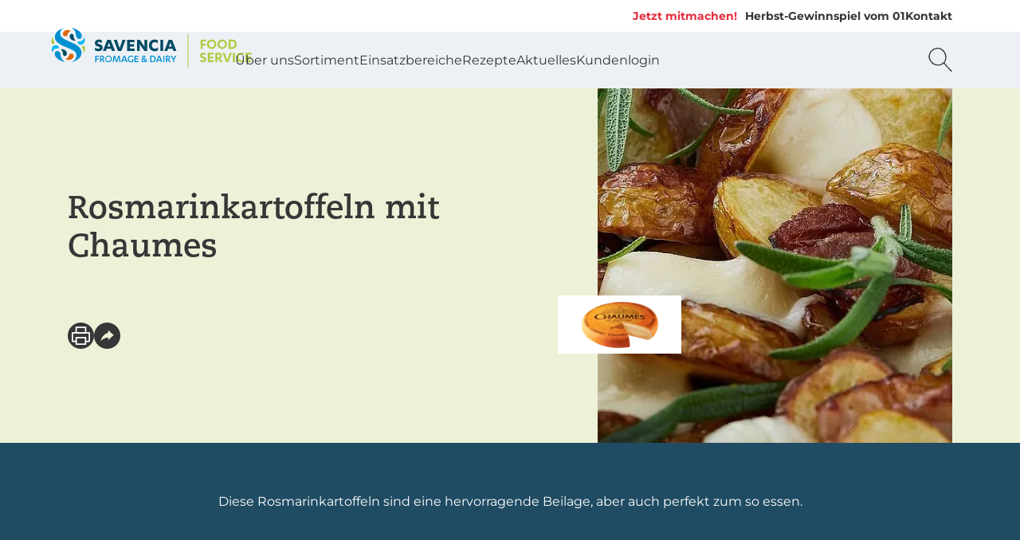

--- FILE ---
content_type: text/html; charset=utf-8
request_url: https://www.savencia-fdfoodservice.de/rezepte/rosmarinkartoffeln-mit-chaumes/
body_size: 16707
content:
<!DOCTYPE html>
<html lang="de-DE">
<head>
    <meta charset="utf-8">

<!-- 
	This website is powered by TYPO3 - inspiring people to share!
	TYPO3 is a free open source Content Management Framework initially created by Kasper Skaarhoj and licensed under GNU/GPL.
	TYPO3 is copyright 1998-2025 of Kasper Skaarhoj. Extensions are copyright of their respective owners.
	Information and contribution at https://typo3.org/
-->


<title>Rosmarinkartoffeln mit Chaumes</title>
<meta name="generator" content="TYPO3 CMS">
<meta name="robots" content="max-snippet:-1,max-image-preview:large,follow,index">
<meta property="og:type" content="recipe">
<meta name="twitter:card" content="summary">


<link href="/_assets/752e374a14b953b967628846cc775a8c/Css/styles.css?1760974252" rel="stylesheet" >



<script data-cmp-ab="1" data-cmp-host="a.delivery.consentmanager.net" data-cmp-cdn="cdn.consentmanager.net" data-cmp-codesrc="0" src="https://cdn.consentmanager.net/delivery/autoblocking/eecfbef162bef.js"></script>


<meta name="viewport" content="width=device-width, initial-scale=1.0" /><link rel="apple-touch-icon" sizes="180x180" href="/_assets/752e374a14b953b967628846cc775a8c/Images/Favicon/apple-touch-icon.png?1760974252"><link rel="icon" type="image/png" sizes="32x32" href="/_assets/752e374a14b953b967628846cc775a8c/Images/Favicon/favicon-32x32.png?1760974252"><link rel="icon" type="image/png" sizes="16x16" href="/_assets/752e374a14b953b967628846cc775a8c/Images/Favicon/favicon-16x16.png?1760974252"><link rel="manifest" href="/_assets/752e374a14b953b967628846cc775a8c/Images/Favicon/site.webmanifest?1760974252"><link rel="mask-icon" href="/_assets/752e374a14b953b967628846cc775a8c/Images/Favicon/safari-pinned-tab.svg?1760974252" color="#5bbad5"><link rel="shortcut icon" href="/_assets/752e374a14b953b967628846cc775a8c/Images/Favicon/favicon.ico?1760974252"><meta name="msapplication-TileColor" content="#da532c"><meta name="msapplication-config" content="/_assets/752e374a14b953b967628846cc775a8c/Images/Favicon/browserconfig.xml?1760974252"><meta name="theme-color" content="#ffffff"><!-- Google Tag Manager --><script>(function(w,d,s,l,i){w[l]=w[l]||[];w[l].push({'gtm.start': new Date().getTime(),event:'gtm.js'});var f=d.getElementsByTagName(s)[0], j=d.createElement(s),dl=l!='dataLayer'?'&l='+l:'';j.async=true;j.src='https://www.googletagmanager.com/gtm.js?id='+i+dl;f.parentNode.insertBefore(j,f);})(window,document,'script','dataLayer','G-8DXKD1H8H7');</script><!-- End Google Tag Manager -->

<link rel="canonical" href="https://www.savencia-fdfoodservice.de/rezepte/rosmarinkartoffeln-mit-chaumes/">
</head>
<body class="application" data-controller="component--track component--footnote component--frontend-variable" data-component--track-page-id-value="12764" data-component--track-page-type-value="recipe" data-component--track-brands-value="[{&quot;id&quot;:12883,&quot;name&quot;:&quot;Chaumes&quot;,&quot;isMainBrand&quot;:true},{&quot;id&quot;:194,&quot;name&quot;:&quot;Chaumes&quot;,&quot;isMainBrand&quot;:false}]" data-component--track-page-title-value="Rosmarinkartoffeln mit Chaumes" data-component--track-recipe-value="{&quot;level_of_difficulty&quot;:null,&quot;meal_types&quot;:[{&quot;id&quot;:12601,&quot;name&quot;:&quot;Hauptspeise&quot;}]}">







    <!-- Google Tag Manager (noscript) --><noscript><iframe src="https://www.googletagmanager.com/ns.html?id=G-8DXKD1H8H7" height="0" width="0" style="display:none;visibility:hidden"></iframe></noscript><!-- End Google Tag Manager (noscript) -->


    <nav class="b-topbar g-display-none@print b-topbar--light" data-controller="block--topbar" data-block--topbar-language-menu-is-open-value="false">
                <div class="b-topbar__container c-content-container">
                    <div class="b-topbar__marquee-container">
                        
                            <div class="b-topbar__link">
                                
    <a href="/aktuelles/news/mit-marken-punkten-gewinnen/" class="c-link c-link--decoration-none c-link--icon" title="Mit Marken punkten &amp;amp; gewinnen!" data-action="component--track#track" data-component--track-data-param="{&quot;event&quot;:&quot;topline_click&quot;,&quot;category&quot;:&quot;topline_click&quot;,&quot;label&quot;:&quot;Herbst-Gewinnspiel vom 01.09. - 07.12.2025&quot;,&quot;click_target&quot;:&quot;link&quot;}">
                        
    <span class="g-margin-right-xs g-font-meta-m g-font-weight-bold g-color-tertiary-1">
                                        Jetzt mitmachen!
                                    </span>
                                    <span class="g-font-meta-m g-font-weight-bold">Herbst-Gewinnspiel vom 01.09. - 07.12.2025</span>
                                
                                
                        
            
                
    <svg
                    class="c-icon c-link__icon-right"
                    xmlns:xlink="http://www.w3.org/1999/xlink"
                    xmlns="http://www.w3.org/2000/svg"
                    width="15"
                    height="15"><title>Pfeil nach rechts</title><use
                        xlink:href="/_assets/752e374a14b953b967628846cc775a8c/Images/Icons/arrow_right.svg?1760974252#icon"></use></svg>


                    </a>


                            </div>
                        
                    </div>
                    <div
                        class="b-topbar__side-bar g-font-meta-m g-font-weight-bold g-display-none g-display-flex@xlarge">
                        
                            
    <a href="/kontakt/" class="c-link c-link--decoration-none" title="Kontakt" data-action="component--track#track" data-component--track-data-param="{&quot;event&quot;:&quot;topline_click&quot;,&quot;category&quot;:&quot;topline_click&quot;,&quot;label&quot;:&quot;Herbst-Gewinnspiel vom 01.09. - 07.12.2025&quot;,&quot;click_target&quot;:&quot;link&quot;}">
                        
    Kontakt


                    </a>


                        
                        
                    </div>
                </div>
            </nav>


                
            
            
                <header
                    class="t-foodservice m-header"
                    data-controller="module--header"
                    data-module--header-language-menu-is-open-class="m-header__language-menu--is-open"
                    data-action="block--topbar:language_menu_toggle@window->module--header#toggleLanguageMenu"
                    data-module--header-logo-animation-enabled-value="0">
                    
                    
                
    
        
    <div class="m-header__outer-navigation">
                        <div class="m-header__navigation-bar c-content-container">
                            
                                <input
                                    class="m-header__toggle-menu-input"
                                    type="checkbox"
                                    hidden
                                    id="toggle-menu"
                                    autocomplete="off" />
                                <label class="m-header__toggle-mobile-label g-display-none@print" for="toggle-menu">
                                    <div class="m-header__burger-icon m-header__burger-icon--open">
                                        
    <svg
                    class="c-icon "
                    xmlns:xlink="http://www.w3.org/1999/xlink"
                    xmlns="http://www.w3.org/2000/svg"
                    width="40"
                    height="40"><title>Burger-Menü</title><use
                        xlink:href="/_assets/752e374a14b953b967628846cc775a8c/Images/Icons/burger_menu.svg?1760974252#icon"></use></svg>


                                    </div>
                                    <div class="m-header__burger-icon m-header__burger-icon--close">
                                        
    <svg
                    class="c-icon "
                    xmlns:xlink="http://www.w3.org/1999/xlink"
                    xmlns="http://www.w3.org/2000/svg"
                    width="40"
                    height="40"><title>Schließen</title><use
                        xlink:href="/_assets/752e374a14b953b967628846cc775a8c/Images/Icons/close.svg?1760974252#icon"></use></svg>


                                    </div>
                                </label>
                            
                            <div class="m-header__container">
                                
    <a href="/" class="m-header__logo c-link" title="savencia-fdfoodservice.de" data-action="component--track#track" data-component--track-data-param="{&quot;category&quot;:&quot;navigation&quot;,&quot;level&quot;:&quot;main_navigation&quot;,&quot;click_target&quot;:&quot;link&quot;}">
                        
    <picture>
                

                <img class="m-header__logo__image m-header__logo__image--foodservice c-image c-image--fit-contain" src="/_assets/752e374a14b953b967628846cc775a8c/Images/Logos/foodservice-logo.svg" width="379" height="76" alt="" />
            </picture>


                    </a>


                                <div class="m-header__navigation-container">
                                    <label class="m-header__global-toggle-mobile-label" for="toggle-menu"></label>
                                    <div class="m-header__navigation-container__inner g-display-none@print">
                                        
                                            
    <nav
                aria-label="Hauptnavigation"
                class="m-navigation-main"
                data-controller="module--navigation-main"
                data-module--navigation-main-main-item-value="submenu-close"
                data-module--navigation-main-main-item-open-state-class="m-navigation-main__items--is-open"
                data-module--navigation-main-toggle-submenu-input-class="js-m-navigation-main__toggle-submenu-input">
                <input
                    class="m-navigation-main__global-close-submenu-input"
                    type="radio"
                    name="toggle-submenu"
                    hidden
                    id="submenu-close"
                    data-action="change->module--navigation-main#onMainItemChange"
                    data-module--navigation-main-target="mainItemRadio"
                    autocomplete="off"
                    checked />
                <label for="submenu-close" class="m-navigation-main__global-submenu-close-label"></label>
                <ul class="m-navigation-main__items" data-module--navigation-main-target="mainItemsContainer">
                    
                        <li class="m-navigation-main__item" data-module--navigation-main-target="mainItem">
                            
                                    <input
                                        type="radio"
                                        hidden
                                        name="toggle-submenu"
                                        id="submenu-0"
                                        autocomplete="off"
                                        class="m-navigation-main__toggle-submenu-input js-m-navigation-main__toggle-submenu-input"
                                        data-module--navigation-main-target="mainItemRadio"
                                        data-action="change->module--navigation-main#onMainItemChange" />
                                    <div class="m-navigation-main__labels">
                                        <label
                                            for="submenu-0"
                                            class="m-navigation-main__label m-navigation-main__label--has-children"
                                            data-action="click->component--track#track"
                                            data-component--track-data-param="{&quot;category&quot;:&quot;navigation&quot;,&quot;level&quot;:&quot;main_navigation&quot;,&quot;event&quot;:&quot;navigation_click&quot;,&quot;label&quot;:&quot;\u00dcber uns&quot;}">
                                            <div class="m-navigation-main__label__inner-container">
                                                
    <svg
                    class="c-icon m-navigation-main__mobile-icon g-font-size-headline-s g-display-none@xlarge"
                    xmlns:xlink="http://www.w3.org/1999/xlink"
                    xmlns="http://www.w3.org/2000/svg"
                    width="18"
                    height="18"><title>Merkliste</title><use
                        xlink:href="/_assets/752e374a14b953b967628846cc775a8c/Images/Icons/shopping_list.svg?1760974252#icon"></use></svg>


                                                <div class="m-navigation-main__label__inner-container__title">
                                                    Über uns
                                                </div>
                                                <div class="m-navigation-main__label__icon">
                                                    
    <svg
                    class="c-icon g-color-tertiary-1 g-font-size-body"
                    xmlns:xlink="http://www.w3.org/1999/xlink"
                    xmlns="http://www.w3.org/2000/svg"
                    width="18"
                    height="18"><title>Pfeil nach unten</title><use
                        xlink:href="/_assets/752e374a14b953b967628846cc775a8c/Images/Icons/arrow_down.svg?1760974252#icon"></use></svg>


                                                </div>
                                            </div>
                                        </label>
                                        <label for="submenu-close" class="m-navigation-main__close"></label>
                                    </div>
                                    <div class="m-navigation-main__submenu">
                                        <div class="c-content-container c-grid">
                                            <div class="c-grid__col c-grid__col--2@xlarge">
                                                
                                                    <ul class="m-navigation-main__submenu__items">
                                                        
                                                            
                                                                
                                                                
                                                                <li class="m-navigation-main__submenu__item">
                                                                    
                                                                        
    <a href="/ueber-uns/" title="Über uns" class="g-color-tertiary-4 c-link--icon c-link c-link--decoration-none" data-action="component--track#track" data-component--track-data-param="{&quot;category&quot;:&quot;navigation&quot;,&quot;level&quot;:&quot;sub_navigation&quot;,&quot;event&quot;:&quot;sub_navigation_click&quot;,&quot;label&quot;:&quot;\u00dcber uns&quot;,&quot;click_target&quot;:&quot;link&quot;}">
                        
    <div class="m-navigation-main__submenu__icon">
                                                                                
    <svg
                    class="c-icon g-color-tertiary-1 g-font-size-meta-m"
                    xmlns:xlink="http://www.w3.org/1999/xlink"
                    xmlns="http://www.w3.org/2000/svg"
                    width="18"
                    height="18"><title>Pfeil nach rechts</title><use
                        xlink:href="/_assets/752e374a14b953b967628846cc775a8c/Images/Icons/arrow_right.svg?1760974252#icon"></use></svg>


                                                                            </div>
                                                                            Über uns


                    </a>


                                                                    
                                                                </li>
                                                            
                                                        
                                                            
                                                                
                                                                
                                                                <li class="m-navigation-main__submenu__item">
                                                                    
                                                                        
    <a href="/ueber-uns/wer-wir-sind/" title="Wer wir sind" class="g-color-tertiary-4 c-link--icon c-link c-link--decoration-none" data-action="component--track#track" data-component--track-data-param="{&quot;category&quot;:&quot;navigation&quot;,&quot;level&quot;:&quot;sub_navigation&quot;,&quot;event&quot;:&quot;sub_navigation_click&quot;,&quot;label&quot;:&quot;Wer wir sind&quot;,&quot;click_target&quot;:&quot;link&quot;}">
                        
    <div class="m-navigation-main__submenu__icon">
                                                                                
    <svg
                    class="c-icon g-color-tertiary-1 g-font-size-meta-m"
                    xmlns:xlink="http://www.w3.org/1999/xlink"
                    xmlns="http://www.w3.org/2000/svg"
                    width="18"
                    height="18"><title>Pfeil nach rechts</title><use
                        xlink:href="/_assets/752e374a14b953b967628846cc775a8c/Images/Icons/arrow_right.svg?1760974252#icon"></use></svg>


                                                                            </div>
                                                                            Wer wir sind


                    </a>


                                                                    
                                                                </li>
                                                            
                                                        
                                                            
                                                                
                                                                
                                                                <li class="m-navigation-main__submenu__item">
                                                                    
                                                                        
    <a href="/ueber-uns/unsere-firmengruppe/" title="Unsere Firmengruppe" class="g-color-tertiary-4 c-link--icon c-link c-link--decoration-none" data-action="component--track#track" data-component--track-data-param="{&quot;category&quot;:&quot;navigation&quot;,&quot;level&quot;:&quot;sub_navigation&quot;,&quot;event&quot;:&quot;sub_navigation_click&quot;,&quot;label&quot;:&quot;Unsere Firmengruppe&quot;,&quot;click_target&quot;:&quot;link&quot;}">
                        
    <div class="m-navigation-main__submenu__icon">
                                                                                
    <svg
                    class="c-icon g-color-tertiary-1 g-font-size-meta-m"
                    xmlns:xlink="http://www.w3.org/1999/xlink"
                    xmlns="http://www.w3.org/2000/svg"
                    width="18"
                    height="18"><title>Pfeil nach rechts</title><use
                        xlink:href="/_assets/752e374a14b953b967628846cc775a8c/Images/Icons/arrow_right.svg?1760974252#icon"></use></svg>


                                                                            </div>
                                                                            Unsere Firmengruppe


                    </a>


                                                                    
                                                                </li>
                                                            
                                                        
                                                            
                                                                
                                                                
                                                                <li class="m-navigation-main__submenu__item">
                                                                    
                                                                        
    <a href="/ueber-uns/unser-nachhaltigkeitsprogramm/" title="Unser Nachhaltigkeitsprogramm" class="g-color-tertiary-4 c-link--icon c-link c-link--decoration-none" data-action="component--track#track" data-component--track-data-param="{&quot;category&quot;:&quot;navigation&quot;,&quot;level&quot;:&quot;sub_navigation&quot;,&quot;event&quot;:&quot;sub_navigation_click&quot;,&quot;label&quot;:&quot;Unser Nachhaltigkeitsprogramm&quot;,&quot;click_target&quot;:&quot;link&quot;}">
                        
    <div class="m-navigation-main__submenu__icon">
                                                                                
    <svg
                    class="c-icon g-color-tertiary-1 g-font-size-meta-m"
                    xmlns:xlink="http://www.w3.org/1999/xlink"
                    xmlns="http://www.w3.org/2000/svg"
                    width="18"
                    height="18"><title>Pfeil nach rechts</title><use
                        xlink:href="/_assets/752e374a14b953b967628846cc775a8c/Images/Icons/arrow_right.svg?1760974252#icon"></use></svg>


                                                                            </div>
                                                                            Unser Nachhaltigkeitsprogramm


                    </a>


                                                                    
                                                                </li>
                                                            
                                                        
                                                    </ul>
                                                    
                                                        <div class="m-navigation-main__submenu__icon-links">
                                                            
                                                                
    <div class="b-social-links">
                
                    
                        
    <a href="https://www.facebook.com/profile.php?id=61580382255184" target="_blank" rel="noreferrer" title="Wir auf Facebook" class="b-social-links__link c-link c-link--decoration-none" data-action="component--track#track" data-component--track-data-param="{&quot;category&quot;:&quot;navigation&quot;,&quot;level&quot;:&quot;sub_navigation&quot;,&quot;event&quot;:&quot;navigation_social_click&quot;,&quot;label&quot;:&quot;facebook&quot;,&quot;click_target&quot;:&quot;link&quot;}">
                        
    <span class="b-social-links__link__icon">
                                
    <span class="c-icon-circle-button c-icon-circle-button--no-background">
                
    <svg
                    class="c-icon "
                    xmlns:xlink="http://www.w3.org/1999/xlink"
                    xmlns="http://www.w3.org/2000/svg"
                    width="32"
                    height="32"><title>Facebook</title><use
                        xlink:href="/_assets/752e374a14b953b967628846cc775a8c/Images/Icons/facebook.svg?1760974252#icon"></use></svg>


            </span>


                            </span>


                    </a>


                    
                
                    
                        
    <a href="https://www.instagram.com/savenciafoodservice_de/" target="_blank" rel="noreferrer" title="Wir auf Instagram" class="b-social-links__link c-link c-link--decoration-none" data-action="component--track#track" data-component--track-data-param="{&quot;category&quot;:&quot;navigation&quot;,&quot;level&quot;:&quot;sub_navigation&quot;,&quot;event&quot;:&quot;navigation_social_click&quot;,&quot;label&quot;:&quot;instagram&quot;,&quot;click_target&quot;:&quot;link&quot;}">
                        
    <span class="b-social-links__link__icon">
                                
    <span class="c-icon-circle-button c-icon-circle-button--no-background">
                
    <svg
                    class="c-icon "
                    xmlns:xlink="http://www.w3.org/1999/xlink"
                    xmlns="http://www.w3.org/2000/svg"
                    width="32"
                    height="32"><title>Instagram</title><use
                        xlink:href="/_assets/752e374a14b953b967628846cc775a8c/Images/Icons/instagram.svg?1760974252#icon"></use></svg>


            </span>


                            </span>


                    </a>


                    
                
            </div>


                                                            
                                                        </div>
                                                    
                                                
                                            </div>
                                            
                                                <div
                                                    class="c-grid__col--10@xlarge g-display-none g-display-grid@xlarge">
                                                    
    <div class="m-navigation-main-submenu-teaser">
                
                    
    <picture><source srcset="/dateien-foodservice/_processed_/a/5/csm_Gesamtsortiment_Header_Master_e848026e0d.webp 426w, /dateien-foodservice/_processed_/a/5/csm_Gesamtsortiment_Header_Master_104d2b5bee.webp 852w" type="image/webp" width="852" height="480" /><source srcset="/dateien-foodservice/_processed_/a/5/csm_Gesamtsortiment_Header_Master_6625798a15.jpg 426w, /dateien-foodservice/_processed_/a/5/csm_Gesamtsortiment_Header_Master_300d6d7b42.jpg 852w" width="852" height="480" /><img src="/dateien-foodservice/_processed_/a/5/csm_Gesamtsortiment_Header_Master_6625798a15.jpg" width="426" height="240" alt="" loading="lazy" class="c-image c-image--fit-contain" /></picture>


                
                <div>
                    
                        <div class="m-navigation-main-submenu-teaser__headline c-headline-m g-margin-bottom-none">
                            Kunden-Login
                        </div>
                        
    <hr class="g-padding-top-none c-hr c-hr--style-dashed" />


                    
                    
                        <div class="m-navigation-main-submenu-teaser__subline c-headline-s">Exklusiver Downloadbereich</div>
                    
                    
                        <div class="m-navigation-main-submenu-teaser__text g-font-body g-color-secondary-2">
                            Anmelden und Zugang erhalten für Bilddaten, Artikelpässe und Salesfolder
                        </div>
                    
                    
                        <div class="m-navigation-main-submenu-teaser__links">
                            
                                
                                    
    <a href="/kundenlogin/downloadbereich/" class="c-button c-button--primary" title="Downloadbereich" data-action="component--track#track" data-component--track-data-param="{&quot;category&quot;:&quot;navigation&quot;,&quot;level&quot;:&quot;sub_navigation&quot;,&quot;event&quot;:&quot;navigation_promotion_click&quot;,&quot;title&quot;:&quot;Kunden-Login&quot;,&quot;label&quot;:&quot;Hier registrieren&quot;,&quot;click_target&quot;:&quot;link&quot;}">
                            
    Hier registrieren


                        </a>


                                
                            
                        </div>
                    
                </div>
            </div>


                                                </div>
                                            
                                        </div>
                                    </div>
                                
                        </li>
                    
                        <li class="m-navigation-main__item" data-module--navigation-main-target="mainItem">
                            
                                    <input
                                        type="radio"
                                        hidden
                                        name="toggle-submenu"
                                        id="submenu-1"
                                        autocomplete="off"
                                        class="m-navigation-main__toggle-submenu-input js-m-navigation-main__toggle-submenu-input"
                                        data-module--navigation-main-target="mainItemRadio"
                                        data-action="change->module--navigation-main#onMainItemChange" />
                                    <div class="m-navigation-main__labels">
                                        <label
                                            for="submenu-1"
                                            class="m-navigation-main__label m-navigation-main__label--has-children"
                                            data-action="click->component--track#track"
                                            data-component--track-data-param="{&quot;category&quot;:&quot;navigation&quot;,&quot;level&quot;:&quot;main_navigation&quot;,&quot;event&quot;:&quot;navigation_click&quot;,&quot;label&quot;:&quot;Sortiment&quot;}">
                                            <div class="m-navigation-main__label__inner-container">
                                                
    <svg
                    class="c-icon m-navigation-main__mobile-icon g-font-size-headline-s g-display-none@xlarge"
                    xmlns:xlink="http://www.w3.org/1999/xlink"
                    xmlns="http://www.w3.org/2000/svg"
                    width="18"
                    height="18"><title>Merkliste</title><use
                        xlink:href="/_assets/752e374a14b953b967628846cc775a8c/Images/Icons/shopping_list.svg?1760974252#icon"></use></svg>


                                                <div class="m-navigation-main__label__inner-container__title">
                                                    Sortiment
                                                </div>
                                                <div class="m-navigation-main__label__icon">
                                                    
    <svg
                    class="c-icon g-color-tertiary-1 g-font-size-body"
                    xmlns:xlink="http://www.w3.org/1999/xlink"
                    xmlns="http://www.w3.org/2000/svg"
                    width="18"
                    height="18"><title>Pfeil nach unten</title><use
                        xlink:href="/_assets/752e374a14b953b967628846cc775a8c/Images/Icons/arrow_down.svg?1760974252#icon"></use></svg>


                                                </div>
                                            </div>
                                        </label>
                                        <label for="submenu-close" class="m-navigation-main__close"></label>
                                    </div>
                                    <div class="m-navigation-main__submenu">
                                        <div class="c-content-container c-grid">
                                            <div class="c-grid__col c-grid__col--2@xlarge">
                                                
                                                    <ul class="m-navigation-main__submenu__items">
                                                        
                                                            
                                                                
                                                                
                                                                <li class="m-navigation-main__submenu__item">
                                                                    
                                                                        
    <a href="/sortiment/" title="Sortiment" class="g-color-tertiary-4 c-link--icon c-link c-link--decoration-none" data-action="component--track#track" data-component--track-data-param="{&quot;category&quot;:&quot;navigation&quot;,&quot;level&quot;:&quot;sub_navigation&quot;,&quot;event&quot;:&quot;sub_navigation_click&quot;,&quot;label&quot;:&quot;Sortiment&quot;,&quot;click_target&quot;:&quot;link&quot;}">
                        
    <div class="m-navigation-main__submenu__icon">
                                                                                
    <svg
                    class="c-icon g-color-tertiary-1 g-font-size-meta-m"
                    xmlns:xlink="http://www.w3.org/1999/xlink"
                    xmlns="http://www.w3.org/2000/svg"
                    width="18"
                    height="18"><title>Pfeil nach rechts</title><use
                        xlink:href="/_assets/752e374a14b953b967628846cc775a8c/Images/Icons/arrow_right.svg?1760974252#icon"></use></svg>


                                                                            </div>
                                                                            Sortiment


                    </a>


                                                                    
                                                                </li>
                                                            
                                                        
                                                            
                                                                
                                                                
                                                                <li class="m-navigation-main__submenu__item">
                                                                    
                                                                        
    <a href="/sortiment/markenvielfalt/" title="Markenvielfalt" class="g-color-tertiary-4 c-link--icon c-link c-link--decoration-none" data-action="component--track#track" data-component--track-data-param="{&quot;category&quot;:&quot;navigation&quot;,&quot;level&quot;:&quot;sub_navigation&quot;,&quot;event&quot;:&quot;sub_navigation_click&quot;,&quot;label&quot;:&quot;Markenvielfalt&quot;,&quot;click_target&quot;:&quot;link&quot;}">
                        
    <div class="m-navigation-main__submenu__icon">
                                                                                
    <svg
                    class="c-icon g-color-tertiary-1 g-font-size-meta-m"
                    xmlns:xlink="http://www.w3.org/1999/xlink"
                    xmlns="http://www.w3.org/2000/svg"
                    width="18"
                    height="18"><title>Pfeil nach rechts</title><use
                        xlink:href="/_assets/752e374a14b953b967628846cc775a8c/Images/Icons/arrow_right.svg?1760974252#icon"></use></svg>


                                                                            </div>
                                                                            Markenvielfalt


                    </a>


                                                                    
                                                                </li>
                                                            
                                                        
                                                            
                                                                
                                                                
                                                                <li class="m-navigation-main__submenu__item">
                                                                    
                                                                        
    <a href="/sortiment/produktkategorien/" title="Produktkategorien" class="g-color-tertiary-4 c-link--icon c-link c-link--decoration-none" data-action="component--track#track" data-component--track-data-param="{&quot;category&quot;:&quot;navigation&quot;,&quot;level&quot;:&quot;sub_navigation&quot;,&quot;event&quot;:&quot;sub_navigation_click&quot;,&quot;label&quot;:&quot;Produktkategorien&quot;,&quot;click_target&quot;:&quot;link&quot;}">
                        
    <div class="m-navigation-main__submenu__icon">
                                                                                
    <svg
                    class="c-icon g-color-tertiary-1 g-font-size-meta-m"
                    xmlns:xlink="http://www.w3.org/1999/xlink"
                    xmlns="http://www.w3.org/2000/svg"
                    width="18"
                    height="18"><title>Pfeil nach rechts</title><use
                        xlink:href="/_assets/752e374a14b953b967628846cc775a8c/Images/Icons/arrow_right.svg?1760974252#icon"></use></svg>


                                                                            </div>
                                                                            Produktkategorien


                    </a>


                                                                    
                                                                </li>
                                                            
                                                        
                                                    </ul>
                                                    
                                                        <div class="m-navigation-main__submenu__icon-links">
                                                            
                                                                
    <div class="b-social-links">
                
                    
                        
    <a href="https://www.facebook.com/profile.php?id=61580382255184" target="_blank" rel="noreferrer" title="Wir auf Facebook" class="b-social-links__link c-link c-link--decoration-none" data-action="component--track#track" data-component--track-data-param="{&quot;category&quot;:&quot;navigation&quot;,&quot;level&quot;:&quot;sub_navigation&quot;,&quot;event&quot;:&quot;navigation_social_click&quot;,&quot;label&quot;:&quot;facebook&quot;,&quot;click_target&quot;:&quot;link&quot;}">
                        
    <span class="b-social-links__link__icon">
                                
    <span class="c-icon-circle-button c-icon-circle-button--no-background">
                
    <svg
                    class="c-icon "
                    xmlns:xlink="http://www.w3.org/1999/xlink"
                    xmlns="http://www.w3.org/2000/svg"
                    width="32"
                    height="32"><title>Facebook</title><use
                        xlink:href="/_assets/752e374a14b953b967628846cc775a8c/Images/Icons/facebook.svg?1760974252#icon"></use></svg>


            </span>


                            </span>


                    </a>


                    
                
                    
                        
    <a href="https://www.instagram.com/savenciafoodservice_de/" target="_blank" rel="noreferrer" title="Wir auf Instagram" class="b-social-links__link c-link c-link--decoration-none" data-action="component--track#track" data-component--track-data-param="{&quot;category&quot;:&quot;navigation&quot;,&quot;level&quot;:&quot;sub_navigation&quot;,&quot;event&quot;:&quot;navigation_social_click&quot;,&quot;label&quot;:&quot;instagram&quot;,&quot;click_target&quot;:&quot;link&quot;}">
                        
    <span class="b-social-links__link__icon">
                                
    <span class="c-icon-circle-button c-icon-circle-button--no-background">
                
    <svg
                    class="c-icon "
                    xmlns:xlink="http://www.w3.org/1999/xlink"
                    xmlns="http://www.w3.org/2000/svg"
                    width="32"
                    height="32"><title>Instagram</title><use
                        xlink:href="/_assets/752e374a14b953b967628846cc775a8c/Images/Icons/instagram.svg?1760974252#icon"></use></svg>


            </span>


                            </span>


                    </a>


                    
                
            </div>


                                                            
                                                        </div>
                                                    
                                                
                                            </div>
                                            
                                                <div
                                                    class="c-grid__col--10@xlarge g-display-none g-display-grid@xlarge">
                                                    
    <div class="m-navigation-main-submenu-teaser">
                
                    
    <picture><source srcset="/dateien-foodservice/_processed_/c/2/csm_bresso-pflanzlich-3-sorten-header_fdd41716c4.webp 426w, /dateien-foodservice/_processed_/c/2/csm_bresso-pflanzlich-3-sorten-header_45649cc6c0.webp 852w" type="image/webp" width="852" height="480" /><source srcset="/dateien-foodservice/_processed_/c/2/csm_bresso-pflanzlich-3-sorten-header_504ed4568c.jpg 426w, /dateien-foodservice/_processed_/c/2/csm_bresso-pflanzlich-3-sorten-header_f48db28e02.jpg 852w" width="852" height="480" /><img src="/dateien-foodservice/_processed_/c/2/csm_bresso-pflanzlich-3-sorten-header_504ed4568c.jpg" width="426" height="240" alt="" loading="lazy" class="c-image c-image--fit-contain" /></picture>


                
                <div>
                    
                        <div class="m-navigation-main-submenu-teaser__headline c-headline-m g-margin-bottom-none">
                            Neu &amp; vegan
                        </div>
                        
    <hr class="g-padding-top-none c-hr c-hr--style-dashed" />


                    
                    
                        <div class="m-navigation-main-submenu-teaser__subline c-headline-s">Bresso 100% Pflanzlich</div>
                    
                    
                        <div class="m-navigation-main-submenu-teaser__text g-font-body g-color-secondary-2">
                            Jetzt unsere neuen pflanzlichen Alternativen kennenlernen
                        </div>
                    
                    
                        <div class="m-navigation-main-submenu-teaser__links">
                            
                                
                                    
    <a href="/sortiment/markenvielfalt/bresso-100-pflanzlich/" class="c-button c-button--primary" title="Bresso 100% Pflanzlich" data-action="component--track#track" data-component--track-data-param="{&quot;category&quot;:&quot;navigation&quot;,&quot;level&quot;:&quot;sub_navigation&quot;,&quot;event&quot;:&quot;navigation_promotion_click&quot;,&quot;title&quot;:&quot;Neu &amp; vegan&quot;,&quot;label&quot;:&quot;Mehr erfahren&quot;,&quot;click_target&quot;:&quot;link&quot;}">
                            
    Mehr erfahren


                        </a>


                                
                            
                        </div>
                    
                </div>
            </div>


                                                </div>
                                            
                                        </div>
                                    </div>
                                
                        </li>
                    
                        <li class="m-navigation-main__item" data-module--navigation-main-target="mainItem">
                            
                                    <input
                                        type="radio"
                                        hidden
                                        name="toggle-submenu"
                                        id="submenu-2"
                                        autocomplete="off"
                                        class="m-navigation-main__toggle-submenu-input js-m-navigation-main__toggle-submenu-input"
                                        data-module--navigation-main-target="mainItemRadio"
                                        data-action="change->module--navigation-main#onMainItemChange" />
                                    <div class="m-navigation-main__labels">
                                        <label
                                            for="submenu-2"
                                            class="m-navigation-main__label m-navigation-main__label--has-children"
                                            data-action="click->component--track#track"
                                            data-component--track-data-param="{&quot;category&quot;:&quot;navigation&quot;,&quot;level&quot;:&quot;main_navigation&quot;,&quot;event&quot;:&quot;navigation_click&quot;,&quot;label&quot;:&quot;Einsatzbereiche&quot;}">
                                            <div class="m-navigation-main__label__inner-container">
                                                
    <svg
                    class="c-icon m-navigation-main__mobile-icon g-font-size-headline-s g-display-none@xlarge"
                    xmlns:xlink="http://www.w3.org/1999/xlink"
                    xmlns="http://www.w3.org/2000/svg"
                    width="18"
                    height="18"><title>Merkliste</title><use
                        xlink:href="/_assets/752e374a14b953b967628846cc775a8c/Images/Icons/shopping_list.svg?1760974252#icon"></use></svg>


                                                <div class="m-navigation-main__label__inner-container__title">
                                                    Einsatzbereiche
                                                </div>
                                                <div class="m-navigation-main__label__icon">
                                                    
    <svg
                    class="c-icon g-color-tertiary-1 g-font-size-body"
                    xmlns:xlink="http://www.w3.org/1999/xlink"
                    xmlns="http://www.w3.org/2000/svg"
                    width="18"
                    height="18"><title>Pfeil nach unten</title><use
                        xlink:href="/_assets/752e374a14b953b967628846cc775a8c/Images/Icons/arrow_down.svg?1760974252#icon"></use></svg>


                                                </div>
                                            </div>
                                        </label>
                                        <label for="submenu-close" class="m-navigation-main__close"></label>
                                    </div>
                                    <div class="m-navigation-main__submenu">
                                        <div class="c-content-container c-grid">
                                            <div class="c-grid__col c-grid__col--2@xlarge">
                                                
                                                    <ul class="m-navigation-main__submenu__items">
                                                        
                                                            
                                                                
                                                                
                                                                <li class="m-navigation-main__submenu__item">
                                                                    
                                                                        
    <a href="/einsatzbereiche/" title="Einsatzbereiche" class="g-color-tertiary-4 c-link--icon c-link c-link--decoration-none" data-action="component--track#track" data-component--track-data-param="{&quot;category&quot;:&quot;navigation&quot;,&quot;level&quot;:&quot;sub_navigation&quot;,&quot;event&quot;:&quot;sub_navigation_click&quot;,&quot;label&quot;:&quot;Einsatzbereiche&quot;,&quot;click_target&quot;:&quot;link&quot;}">
                        
    <div class="m-navigation-main__submenu__icon">
                                                                                
    <svg
                    class="c-icon g-color-tertiary-1 g-font-size-meta-m"
                    xmlns:xlink="http://www.w3.org/1999/xlink"
                    xmlns="http://www.w3.org/2000/svg"
                    width="18"
                    height="18"><title>Pfeil nach rechts</title><use
                        xlink:href="/_assets/752e374a14b953b967628846cc775a8c/Images/Icons/arrow_right.svg?1760974252#icon"></use></svg>


                                                                            </div>
                                                                            Einsatzbereiche


                    </a>


                                                                    
                                                                </li>
                                                            
                                                        
                                                            
                                                                
                                                                
                                                                <li class="m-navigation-main__submenu__item">
                                                                    
                                                                        
    <a href="/einsatzbereiche/baecker-snackanbieter/" title="Bäcker &amp; Snackanbieter" class="g-color-tertiary-4 c-link--icon c-link c-link--decoration-none" data-action="component--track#track" data-component--track-data-param="{&quot;category&quot;:&quot;navigation&quot;,&quot;level&quot;:&quot;sub_navigation&quot;,&quot;event&quot;:&quot;sub_navigation_click&quot;,&quot;label&quot;:&quot;B\u00e4cker &amp; Snackanbieter&quot;,&quot;click_target&quot;:&quot;link&quot;}">
                        
    <div class="m-navigation-main__submenu__icon">
                                                                                
    <svg
                    class="c-icon g-color-tertiary-1 g-font-size-meta-m"
                    xmlns:xlink="http://www.w3.org/1999/xlink"
                    xmlns="http://www.w3.org/2000/svg"
                    width="18"
                    height="18"><title>Pfeil nach rechts</title><use
                        xlink:href="/_assets/752e374a14b953b967628846cc775a8c/Images/Icons/arrow_right.svg?1760974252#icon"></use></svg>


                                                                            </div>
                                                                            Bäcker &amp; Snackanbieter


                    </a>


                                                                    
                                                                </li>
                                                            
                                                        
                                                            
                                                                
                                                                
                                                                <li class="m-navigation-main__submenu__item">
                                                                    
                                                                        
    <a href="/einsatzbereiche/horeca-systemgastronomie/" title="Horeca &amp; Systemgastronomie" class="g-color-tertiary-4 c-link--icon c-link c-link--decoration-none" data-action="component--track#track" data-component--track-data-param="{&quot;category&quot;:&quot;navigation&quot;,&quot;level&quot;:&quot;sub_navigation&quot;,&quot;event&quot;:&quot;sub_navigation_click&quot;,&quot;label&quot;:&quot;Horeca &amp; Systemgastronomie&quot;,&quot;click_target&quot;:&quot;link&quot;}">
                        
    <div class="m-navigation-main__submenu__icon">
                                                                                
    <svg
                    class="c-icon g-color-tertiary-1 g-font-size-meta-m"
                    xmlns:xlink="http://www.w3.org/1999/xlink"
                    xmlns="http://www.w3.org/2000/svg"
                    width="18"
                    height="18"><title>Pfeil nach rechts</title><use
                        xlink:href="/_assets/752e374a14b953b967628846cc775a8c/Images/Icons/arrow_right.svg?1760974252#icon"></use></svg>


                                                                            </div>
                                                                            Horeca &amp; Systemgastronomie


                    </a>


                                                                    
                                                                </li>
                                                            
                                                        
                                                            
                                                                
                                                                
                                                                <li class="m-navigation-main__submenu__item">
                                                                    
                                                                        
    <a href="/einsatzbereiche/gemeinschaftsverpflegung/" title="Gemeinschaftsverpflegung" class="g-color-tertiary-4 c-link--icon c-link c-link--decoration-none" data-action="component--track#track" data-component--track-data-param="{&quot;category&quot;:&quot;navigation&quot;,&quot;level&quot;:&quot;sub_navigation&quot;,&quot;event&quot;:&quot;sub_navigation_click&quot;,&quot;label&quot;:&quot;Gemeinschaftsverpflegung&quot;,&quot;click_target&quot;:&quot;link&quot;}">
                        
    <div class="m-navigation-main__submenu__icon">
                                                                                
    <svg
                    class="c-icon g-color-tertiary-1 g-font-size-meta-m"
                    xmlns:xlink="http://www.w3.org/1999/xlink"
                    xmlns="http://www.w3.org/2000/svg"
                    width="18"
                    height="18"><title>Pfeil nach rechts</title><use
                        xlink:href="/_assets/752e374a14b953b967628846cc775a8c/Images/Icons/arrow_right.svg?1760974252#icon"></use></svg>


                                                                            </div>
                                                                            Gemeinschaftsverpflegung


                    </a>


                                                                    
                                                                </li>
                                                            
                                                        
                                                    </ul>
                                                    
                                                        <div class="m-navigation-main__submenu__icon-links">
                                                            
                                                                
    <div class="b-social-links">
                
                    
                        
    <a href="https://www.facebook.com/profile.php?id=61580382255184" target="_blank" rel="noreferrer" title="Wir auf Facebook" class="b-social-links__link c-link c-link--decoration-none" data-action="component--track#track" data-component--track-data-param="{&quot;category&quot;:&quot;navigation&quot;,&quot;level&quot;:&quot;sub_navigation&quot;,&quot;event&quot;:&quot;navigation_social_click&quot;,&quot;label&quot;:&quot;facebook&quot;,&quot;click_target&quot;:&quot;link&quot;}">
                        
    <span class="b-social-links__link__icon">
                                
    <span class="c-icon-circle-button c-icon-circle-button--no-background">
                
    <svg
                    class="c-icon "
                    xmlns:xlink="http://www.w3.org/1999/xlink"
                    xmlns="http://www.w3.org/2000/svg"
                    width="32"
                    height="32"><title>Facebook</title><use
                        xlink:href="/_assets/752e374a14b953b967628846cc775a8c/Images/Icons/facebook.svg?1760974252#icon"></use></svg>


            </span>


                            </span>


                    </a>


                    
                
                    
                        
    <a href="https://www.instagram.com/savenciafoodservice_de/" target="_blank" rel="noreferrer" title="Wir auf Instagram" class="b-social-links__link c-link c-link--decoration-none" data-action="component--track#track" data-component--track-data-param="{&quot;category&quot;:&quot;navigation&quot;,&quot;level&quot;:&quot;sub_navigation&quot;,&quot;event&quot;:&quot;navigation_social_click&quot;,&quot;label&quot;:&quot;instagram&quot;,&quot;click_target&quot;:&quot;link&quot;}">
                        
    <span class="b-social-links__link__icon">
                                
    <span class="c-icon-circle-button c-icon-circle-button--no-background">
                
    <svg
                    class="c-icon "
                    xmlns:xlink="http://www.w3.org/1999/xlink"
                    xmlns="http://www.w3.org/2000/svg"
                    width="32"
                    height="32"><title>Instagram</title><use
                        xlink:href="/_assets/752e374a14b953b967628846cc775a8c/Images/Icons/instagram.svg?1760974252#icon"></use></svg>


            </span>


                            </span>


                    </a>


                    
                
            </div>


                                                            
                                                        </div>
                                                    
                                                
                                            </div>
                                            
                                                <div
                                                    class="c-grid__col--10@xlarge g-display-none g-display-grid@xlarge">
                                                    
    <div class="m-navigation-main-submenu-teaser">
                
                    
    <picture><source srcset="/dateien-foodservice/_processed_/6/3/csm_SAV_Keyvisual_Frankreich_auf_die_Hand_0289e9d2c0.webp 426w, /dateien-foodservice/_processed_/6/3/csm_SAV_Keyvisual_Frankreich_auf_die_Hand_5a69a2e3ac.webp 852w" type="image/webp" width="852" height="479" /><source srcset="/dateien-foodservice/_processed_/6/3/csm_SAV_Keyvisual_Frankreich_auf_die_Hand_e08e6792c3.jpg 426w, /dateien-foodservice/_processed_/6/3/csm_SAV_Keyvisual_Frankreich_auf_die_Hand_283512bd0d.jpg 852w" width="852" height="479" /><img src="/dateien-foodservice/_processed_/6/3/csm_SAV_Keyvisual_Frankreich_auf_die_Hand_e08e6792c3.jpg" width="426" height="240" alt="" loading="lazy" class="c-image c-image--fit-contain" /></picture>


                
                <div>
                    
                        <div class="m-navigation-main-submenu-teaser__headline c-headline-m g-margin-bottom-none">
                            Snackinspirationen
                        </div>
                        
    <hr class="g-padding-top-none c-hr c-hr--style-dashed" />


                    
                    
                        <div class="m-navigation-main-submenu-teaser__subline c-headline-s">Kreative Ideen für Ihre Snacks</div>
                    
                    
                        <div class="m-navigation-main-submenu-teaser__text g-font-body g-color-secondary-2">
                            Einfach im &quot;Kundenlogin-Bereich&quot; registrieren &amp; alle Ausgaben &quot;Snackinspirationen&quot; downloaden
                        </div>
                    
                    
                        <div class="m-navigation-main-submenu-teaser__links">
                            
                                
                                    
    <a href="/kundenlogin/downloadbereich/" class="c-button c-button--primary" title="Downloadbereich" data-action="component--track#track" data-component--track-data-param="{&quot;category&quot;:&quot;navigation&quot;,&quot;level&quot;:&quot;sub_navigation&quot;,&quot;event&quot;:&quot;navigation_promotion_click&quot;,&quot;title&quot;:&quot;Snackinspirationen&quot;,&quot;label&quot;:&quot;Hier geht&#039;s zum Download&quot;,&quot;click_target&quot;:&quot;link&quot;}">
                            
    Hier geht&#039;s zum Download


                        </a>


                                
                            
                        </div>
                    
                </div>
            </div>


                                                </div>
                                            
                                        </div>
                                    </div>
                                
                        </li>
                    
                        <li class="m-navigation-main__item" data-module--navigation-main-target="mainItem">
                            
                                    <input
                                        type="radio"
                                        hidden
                                        name="toggle-submenu"
                                        id="submenu-3"
                                        autocomplete="off"
                                        class="m-navigation-main__toggle-submenu-input js-m-navigation-main__toggle-submenu-input"
                                        data-module--navigation-main-target="mainItemRadio"
                                        data-action="change->module--navigation-main#onMainItemChange" />
                                    <div class="m-navigation-main__labels">
                                        <label
                                            for="submenu-3"
                                            class="m-navigation-main__label m-navigation-main__label--has-children"
                                            data-action="click->component--track#track"
                                            data-component--track-data-param="{&quot;category&quot;:&quot;navigation&quot;,&quot;level&quot;:&quot;main_navigation&quot;,&quot;event&quot;:&quot;navigation_click&quot;,&quot;label&quot;:&quot;Rezepte&quot;}">
                                            <div class="m-navigation-main__label__inner-container">
                                                
    <svg
                    class="c-icon m-navigation-main__mobile-icon g-font-size-headline-s g-display-none@xlarge"
                    xmlns:xlink="http://www.w3.org/1999/xlink"
                    xmlns="http://www.w3.org/2000/svg"
                    width="18"
                    height="18"><title>Merkliste</title><use
                        xlink:href="/_assets/752e374a14b953b967628846cc775a8c/Images/Icons/shopping_list.svg?1760974252#icon"></use></svg>


                                                <div class="m-navigation-main__label__inner-container__title">
                                                    Rezepte
                                                </div>
                                                <div class="m-navigation-main__label__icon">
                                                    
    <svg
                    class="c-icon g-color-tertiary-1 g-font-size-body"
                    xmlns:xlink="http://www.w3.org/1999/xlink"
                    xmlns="http://www.w3.org/2000/svg"
                    width="18"
                    height="18"><title>Pfeil nach unten</title><use
                        xlink:href="/_assets/752e374a14b953b967628846cc775a8c/Images/Icons/arrow_down.svg?1760974252#icon"></use></svg>


                                                </div>
                                            </div>
                                        </label>
                                        <label for="submenu-close" class="m-navigation-main__close"></label>
                                    </div>
                                    <div class="m-navigation-main__submenu">
                                        <div class="c-content-container c-grid">
                                            <div class="c-grid__col c-grid__col--2@xlarge">
                                                
                                                    <ul class="m-navigation-main__submenu__items">
                                                        
                                                            
                                                                
                                                                
                                                                <li class="m-navigation-main__submenu__item">
                                                                    
                                                                        
    <a href="/rezepte/" title="Rezeptsuche" class="g-color-tertiary-4 c-link--icon c-link c-link--decoration-none" data-action="component--track#track" data-component--track-data-param="{&quot;category&quot;:&quot;navigation&quot;,&quot;level&quot;:&quot;sub_navigation&quot;,&quot;event&quot;:&quot;sub_navigation_click&quot;,&quot;label&quot;:&quot;Rezeptsuche&quot;,&quot;click_target&quot;:&quot;link&quot;}">
                        
    <div class="m-navigation-main__submenu__icon">
                                                                                
    <svg
                    class="c-icon g-color-tertiary-1 g-font-size-meta-m"
                    xmlns:xlink="http://www.w3.org/1999/xlink"
                    xmlns="http://www.w3.org/2000/svg"
                    width="18"
                    height="18"><title>Pfeil nach rechts</title><use
                        xlink:href="/_assets/752e374a14b953b967628846cc775a8c/Images/Icons/arrow_right.svg?1760974252#icon"></use></svg>


                                                                            </div>
                                                                            Rezeptsuche


                    </a>


                                                                    
                                                                </li>
                                                            
                                                        
                                                            
                                                                
                                                                
                                                                <li class="m-navigation-main__submenu__item">
                                                                    
                                                                        
    <a href="/rezepte/rezeptthemen/" title="Rezeptthemen" class="g-color-tertiary-4 c-link--icon c-link c-link--decoration-none" data-action="component--track#track" data-component--track-data-param="{&quot;category&quot;:&quot;navigation&quot;,&quot;level&quot;:&quot;sub_navigation&quot;,&quot;event&quot;:&quot;sub_navigation_click&quot;,&quot;label&quot;:&quot;Rezeptthemen&quot;,&quot;click_target&quot;:&quot;link&quot;}">
                        
    <div class="m-navigation-main__submenu__icon">
                                                                                
    <svg
                    class="c-icon g-color-tertiary-1 g-font-size-meta-m"
                    xmlns:xlink="http://www.w3.org/1999/xlink"
                    xmlns="http://www.w3.org/2000/svg"
                    width="18"
                    height="18"><title>Pfeil nach rechts</title><use
                        xlink:href="/_assets/752e374a14b953b967628846cc775a8c/Images/Icons/arrow_right.svg?1760974252#icon"></use></svg>


                                                                            </div>
                                                                            Rezeptthemen


                    </a>


                                                                    
                                                                </li>
                                                            
                                                        
                                                    </ul>
                                                    
                                                        <div class="m-navigation-main__submenu__icon-links">
                                                            
                                                                
    <div class="b-social-links">
                
                    
                        
    <a href="https://www.facebook.com/profile.php?id=61580382255184" target="_blank" rel="noreferrer" title="Wir auf Facebook" class="b-social-links__link c-link c-link--decoration-none" data-action="component--track#track" data-component--track-data-param="{&quot;category&quot;:&quot;navigation&quot;,&quot;level&quot;:&quot;sub_navigation&quot;,&quot;event&quot;:&quot;navigation_social_click&quot;,&quot;label&quot;:&quot;facebook&quot;,&quot;click_target&quot;:&quot;link&quot;}">
                        
    <span class="b-social-links__link__icon">
                                
    <span class="c-icon-circle-button c-icon-circle-button--no-background">
                
    <svg
                    class="c-icon "
                    xmlns:xlink="http://www.w3.org/1999/xlink"
                    xmlns="http://www.w3.org/2000/svg"
                    width="32"
                    height="32"><title>Facebook</title><use
                        xlink:href="/_assets/752e374a14b953b967628846cc775a8c/Images/Icons/facebook.svg?1760974252#icon"></use></svg>


            </span>


                            </span>


                    </a>


                    
                
                    
                        
    <a href="https://www.instagram.com/savenciafoodservice_de/" target="_blank" rel="noreferrer" title="Wir auf Instagram" class="b-social-links__link c-link c-link--decoration-none" data-action="component--track#track" data-component--track-data-param="{&quot;category&quot;:&quot;navigation&quot;,&quot;level&quot;:&quot;sub_navigation&quot;,&quot;event&quot;:&quot;navigation_social_click&quot;,&quot;label&quot;:&quot;instagram&quot;,&quot;click_target&quot;:&quot;link&quot;}">
                        
    <span class="b-social-links__link__icon">
                                
    <span class="c-icon-circle-button c-icon-circle-button--no-background">
                
    <svg
                    class="c-icon "
                    xmlns:xlink="http://www.w3.org/1999/xlink"
                    xmlns="http://www.w3.org/2000/svg"
                    width="32"
                    height="32"><title>Instagram</title><use
                        xlink:href="/_assets/752e374a14b953b967628846cc775a8c/Images/Icons/instagram.svg?1760974252#icon"></use></svg>


            </span>


                            </span>


                    </a>


                    
                
            </div>


                                                            
                                                        </div>
                                                    
                                                
                                            </div>
                                            
                                                <div
                                                    class="c-grid__col--10@xlarge g-display-none g-display-grid@xlarge">
                                                    
    <div class="m-navigation-main-submenu-teaser">
                
                    
    <picture><source srcset="/dateien-foodservice/_processed_/e/a/csm_MM_Taler_Salat_1e829cce64.webp 426w, /dateien-foodservice/_processed_/e/a/csm_MM_Taler_Salat_aad01390a1.webp 852w" type="image/webp" width="852" height="479" /><source srcset="/dateien-foodservice/_processed_/e/a/csm_MM_Taler_Salat_c537a4a4d2.jpg 426w, /dateien-foodservice/_processed_/e/a/csm_MM_Taler_Salat_44098196b3.jpg 852w" width="852" height="479" /><img src="/dateien-foodservice/_processed_/e/a/csm_MM_Taler_Salat_c537a4a4d2.jpg" width="426" height="240" alt="" loading="lazy" class="c-image c-image--fit-contain" /></picture>


                
                <div>
                    
                        <div class="m-navigation-main-submenu-teaser__headline c-headline-m g-margin-bottom-none">
                            Rezept des Monats
                        </div>
                        
    <hr class="g-padding-top-none c-hr c-hr--style-dashed" />


                    
                    
                        <div class="m-navigation-main-submenu-teaser__subline c-headline-s">Wildsalat Ziegenmarie</div>
                    
                    
                        <div class="m-navigation-main-submenu-teaser__text g-font-body g-color-secondary-2">
                            Bunte Blattsalate mit milden Ziegenfrischkäse Talern
                        </div>
                    
                    
                        <div class="m-navigation-main-submenu-teaser__links">
                            
                                
                                    
    <a href="/rezepte/wildsalat-ziegenmarie/" class="c-button c-button--primary" title="Wildsalat Ziegenmarie" data-action="component--track#track" data-component--track-data-param="{&quot;category&quot;:&quot;navigation&quot;,&quot;level&quot;:&quot;sub_navigation&quot;,&quot;event&quot;:&quot;navigation_promotion_click&quot;,&quot;title&quot;:&quot;Rezept des Monats&quot;,&quot;label&quot;:&quot;Mehr erfahren&quot;,&quot;click_target&quot;:&quot;link&quot;}">
                            
    Mehr erfahren


                        </a>


                                
                            
                        </div>
                    
                </div>
            </div>


                                                </div>
                                            
                                        </div>
                                    </div>
                                
                        </li>
                    
                        <li class="m-navigation-main__item" data-module--navigation-main-target="mainItem">
                            
                                    <input
                                        type="radio"
                                        hidden
                                        name="toggle-submenu"
                                        id="submenu-4"
                                        autocomplete="off"
                                        class="m-navigation-main__toggle-submenu-input js-m-navigation-main__toggle-submenu-input"
                                        data-module--navigation-main-target="mainItemRadio"
                                        data-action="change->module--navigation-main#onMainItemChange" />
                                    <div class="m-navigation-main__labels">
                                        <label
                                            for="submenu-4"
                                            class="m-navigation-main__label m-navigation-main__label--has-children"
                                            data-action="click->component--track#track"
                                            data-component--track-data-param="{&quot;category&quot;:&quot;navigation&quot;,&quot;level&quot;:&quot;main_navigation&quot;,&quot;event&quot;:&quot;navigation_click&quot;,&quot;label&quot;:&quot;Aktuelles&quot;}">
                                            <div class="m-navigation-main__label__inner-container">
                                                
    <svg
                    class="c-icon m-navigation-main__mobile-icon g-font-size-headline-s g-display-none@xlarge"
                    xmlns:xlink="http://www.w3.org/1999/xlink"
                    xmlns="http://www.w3.org/2000/svg"
                    width="18"
                    height="18"><title>Merkliste</title><use
                        xlink:href="/_assets/752e374a14b953b967628846cc775a8c/Images/Icons/shopping_list.svg?1760974252#icon"></use></svg>


                                                <div class="m-navigation-main__label__inner-container__title">
                                                    Aktuelles
                                                </div>
                                                <div class="m-navigation-main__label__icon">
                                                    
    <svg
                    class="c-icon g-color-tertiary-1 g-font-size-body"
                    xmlns:xlink="http://www.w3.org/1999/xlink"
                    xmlns="http://www.w3.org/2000/svg"
                    width="18"
                    height="18"><title>Pfeil nach unten</title><use
                        xlink:href="/_assets/752e374a14b953b967628846cc775a8c/Images/Icons/arrow_down.svg?1760974252#icon"></use></svg>


                                                </div>
                                            </div>
                                        </label>
                                        <label for="submenu-close" class="m-navigation-main__close"></label>
                                    </div>
                                    <div class="m-navigation-main__submenu">
                                        <div class="c-content-container c-grid">
                                            <div class="c-grid__col c-grid__col--2@xlarge">
                                                
                                                    <ul class="m-navigation-main__submenu__items">
                                                        
                                                            
                                                                
                                                                
                                                                <li class="m-navigation-main__submenu__item">
                                                                    
                                                                        
    <a href="/aktuelles/news/" title="Aktuelles" class="g-color-tertiary-4 c-link--icon c-link c-link--decoration-none" data-action="component--track#track" data-component--track-data-param="{&quot;category&quot;:&quot;navigation&quot;,&quot;level&quot;:&quot;sub_navigation&quot;,&quot;event&quot;:&quot;sub_navigation_click&quot;,&quot;label&quot;:&quot;Aktuelles&quot;,&quot;click_target&quot;:&quot;link&quot;}">
                        
    <div class="m-navigation-main__submenu__icon">
                                                                                
    <svg
                    class="c-icon g-color-tertiary-1 g-font-size-meta-m"
                    xmlns:xlink="http://www.w3.org/1999/xlink"
                    xmlns="http://www.w3.org/2000/svg"
                    width="18"
                    height="18"><title>Pfeil nach rechts</title><use
                        xlink:href="/_assets/752e374a14b953b967628846cc775a8c/Images/Icons/arrow_right.svg?1760974252#icon"></use></svg>


                                                                            </div>
                                                                            Aktuelles


                    </a>


                                                                    
                                                                </li>
                                                            
                                                        
                                                            
                                                                
                                                                
                                                                <li class="m-navigation-main__submenu__item">
                                                                    
                                                                        
    <a href="/aktuelles/news/" title="News" class="g-color-tertiary-4 c-link--icon c-link c-link--decoration-none" data-action="component--track#track" data-component--track-data-param="{&quot;category&quot;:&quot;navigation&quot;,&quot;level&quot;:&quot;sub_navigation&quot;,&quot;event&quot;:&quot;sub_navigation_click&quot;,&quot;label&quot;:&quot;News&quot;,&quot;click_target&quot;:&quot;link&quot;}">
                        
    <div class="m-navigation-main__submenu__icon">
                                                                                
    <svg
                    class="c-icon g-color-tertiary-1 g-font-size-meta-m"
                    xmlns:xlink="http://www.w3.org/1999/xlink"
                    xmlns="http://www.w3.org/2000/svg"
                    width="18"
                    height="18"><title>Pfeil nach rechts</title><use
                        xlink:href="/_assets/752e374a14b953b967628846cc775a8c/Images/Icons/arrow_right.svg?1760974252#icon"></use></svg>


                                                                            </div>
                                                                            News


                    </a>


                                                                    
                                                                </li>
                                                            
                                                        
                                                            
                                                                
                                                                
                                                                <li class="m-navigation-main__submenu__item">
                                                                    
                                                                        
    <a href="/aktuelles/messekalender/" title="Messekalender" class="g-color-tertiary-4 c-link--icon c-link c-link--decoration-none" data-action="component--track#track" data-component--track-data-param="{&quot;category&quot;:&quot;navigation&quot;,&quot;level&quot;:&quot;sub_navigation&quot;,&quot;event&quot;:&quot;sub_navigation_click&quot;,&quot;label&quot;:&quot;Messekalender&quot;,&quot;click_target&quot;:&quot;link&quot;}">
                        
    <div class="m-navigation-main__submenu__icon">
                                                                                
    <svg
                    class="c-icon g-color-tertiary-1 g-font-size-meta-m"
                    xmlns:xlink="http://www.w3.org/1999/xlink"
                    xmlns="http://www.w3.org/2000/svg"
                    width="18"
                    height="18"><title>Pfeil nach rechts</title><use
                        xlink:href="/_assets/752e374a14b953b967628846cc775a8c/Images/Icons/arrow_right.svg?1760974252#icon"></use></svg>


                                                                            </div>
                                                                            Messekalender


                    </a>


                                                                    
                                                                </li>
                                                            
                                                        
                                                    </ul>
                                                    
                                                        <div class="m-navigation-main__submenu__icon-links">
                                                            
                                                                
    <div class="b-social-links">
                
                    
                        
    <a href="https://www.facebook.com/profile.php?id=61580382255184" target="_blank" rel="noreferrer" title="Wir auf Facebook" class="b-social-links__link c-link c-link--decoration-none" data-action="component--track#track" data-component--track-data-param="{&quot;category&quot;:&quot;navigation&quot;,&quot;level&quot;:&quot;sub_navigation&quot;,&quot;event&quot;:&quot;navigation_social_click&quot;,&quot;label&quot;:&quot;facebook&quot;,&quot;click_target&quot;:&quot;link&quot;}">
                        
    <span class="b-social-links__link__icon">
                                
    <span class="c-icon-circle-button c-icon-circle-button--no-background">
                
    <svg
                    class="c-icon "
                    xmlns:xlink="http://www.w3.org/1999/xlink"
                    xmlns="http://www.w3.org/2000/svg"
                    width="32"
                    height="32"><title>Facebook</title><use
                        xlink:href="/_assets/752e374a14b953b967628846cc775a8c/Images/Icons/facebook.svg?1760974252#icon"></use></svg>


            </span>


                            </span>


                    </a>


                    
                
                    
                        
    <a href="https://www.instagram.com/savenciafoodservice_de/" target="_blank" rel="noreferrer" title="Wir auf Instagram" class="b-social-links__link c-link c-link--decoration-none" data-action="component--track#track" data-component--track-data-param="{&quot;category&quot;:&quot;navigation&quot;,&quot;level&quot;:&quot;sub_navigation&quot;,&quot;event&quot;:&quot;navigation_social_click&quot;,&quot;label&quot;:&quot;instagram&quot;,&quot;click_target&quot;:&quot;link&quot;}">
                        
    <span class="b-social-links__link__icon">
                                
    <span class="c-icon-circle-button c-icon-circle-button--no-background">
                
    <svg
                    class="c-icon "
                    xmlns:xlink="http://www.w3.org/1999/xlink"
                    xmlns="http://www.w3.org/2000/svg"
                    width="32"
                    height="32"><title>Instagram</title><use
                        xlink:href="/_assets/752e374a14b953b967628846cc775a8c/Images/Icons/instagram.svg?1760974252#icon"></use></svg>


            </span>


                            </span>


                    </a>


                    
                
            </div>


                                                            
                                                        </div>
                                                    
                                                
                                            </div>
                                            
                                                <div
                                                    class="c-grid__col--10@xlarge g-display-none g-display-grid@xlarge">
                                                    
    <div class="m-navigation-main-submenu-teaser">
                
                    
    <picture><source srcset="/dateien-foodservice/_processed_/a/a/csm_geramont-petit-bistro_56d05c195a.webp 426w, /dateien-foodservice/_processed_/a/a/csm_geramont-petit-bistro_5d2deae6d7.webp 852w" type="image/webp" width="852" height="479" /><source srcset="/dateien-foodservice/_processed_/a/a/csm_geramont-petit-bistro_27dcda3a98.jpg 426w, /dateien-foodservice/_processed_/a/a/csm_geramont-petit-bistro_0d6ad14920.jpg 852w" width="852" height="479" /><img src="/dateien-foodservice/_processed_/a/a/csm_geramont-petit-bistro_27dcda3a98.jpg" width="426" height="240" alt="" loading="lazy" class="c-image c-image--fit-contain" /></picture>


                
                <div>
                    
                        <div class="m-navigation-main-submenu-teaser__headline c-headline-m g-margin-bottom-none">
                            Marken-Snacks
                        </div>
                        
    <hr class="g-padding-top-none c-hr c-hr--style-dashed" />


                    
                    
                        <div class="m-navigation-main-submenu-teaser__subline c-headline-s">Erfolgreich verkaufen</div>
                    
                    
                        <div class="m-navigation-main-submenu-teaser__text g-font-body g-color-secondary-2">
                            Rücken Sie Ihre Snack-Aktion in den Fokus! Wir unterstützen Sie gerne mit Markenfähnchen &amp; personalisierten Aufstellern.
                        </div>
                    
                    
                        <div class="m-navigation-main-submenu-teaser__links">
                            
                                
                                    
    <a href="/kontakt/" class="c-button c-button--primary" title="Kontakt" data-action="component--track#track" data-component--track-data-param="{&quot;category&quot;:&quot;navigation&quot;,&quot;level&quot;:&quot;sub_navigation&quot;,&quot;event&quot;:&quot;navigation_promotion_click&quot;,&quot;title&quot;:&quot;Marken-Snacks&quot;,&quot;label&quot;:&quot;Jetzt kontaktieren&quot;,&quot;click_target&quot;:&quot;link&quot;}">
                            
    Jetzt kontaktieren


                        </a>


                                
                            
                        </div>
                    
                </div>
            </div>


                                                </div>
                                            
                                        </div>
                                    </div>
                                
                        </li>
                    
                        <li class="m-navigation-main__item" data-module--navigation-main-target="mainItem">
                            
                                    <input
                                        type="radio"
                                        hidden
                                        name="toggle-submenu"
                                        id="submenu-5"
                                        autocomplete="off"
                                        class="m-navigation-main__toggle-submenu-input js-m-navigation-main__toggle-submenu-input"
                                        data-module--navigation-main-target="mainItemRadio"
                                        data-action="change->module--navigation-main#onMainItemChange" />
                                    <div class="m-navigation-main__labels">
                                        <label
                                            for="submenu-5"
                                            class="m-navigation-main__label m-navigation-main__label--has-children"
                                            data-action="click->component--track#track"
                                            data-component--track-data-param="{&quot;category&quot;:&quot;navigation&quot;,&quot;level&quot;:&quot;main_navigation&quot;,&quot;event&quot;:&quot;navigation_click&quot;,&quot;label&quot;:&quot;Kundenlogin&quot;}">
                                            <div class="m-navigation-main__label__inner-container">
                                                
    <svg
                    class="c-icon m-navigation-main__mobile-icon g-font-size-headline-s g-display-none@xlarge"
                    xmlns:xlink="http://www.w3.org/1999/xlink"
                    xmlns="http://www.w3.org/2000/svg"
                    width="18"
                    height="18"><title>Merkliste</title><use
                        xlink:href="/_assets/752e374a14b953b967628846cc775a8c/Images/Icons/shopping_list.svg?1760974252#icon"></use></svg>


                                                <div class="m-navigation-main__label__inner-container__title">
                                                    Kundenlogin
                                                </div>
                                                <div class="m-navigation-main__label__icon">
                                                    
    <svg
                    class="c-icon g-color-tertiary-1 g-font-size-body"
                    xmlns:xlink="http://www.w3.org/1999/xlink"
                    xmlns="http://www.w3.org/2000/svg"
                    width="18"
                    height="18"><title>Pfeil nach unten</title><use
                        xlink:href="/_assets/752e374a14b953b967628846cc775a8c/Images/Icons/arrow_down.svg?1760974252#icon"></use></svg>


                                                </div>
                                            </div>
                                        </label>
                                        <label for="submenu-close" class="m-navigation-main__close"></label>
                                    </div>
                                    <div class="m-navigation-main__submenu">
                                        <div class="c-content-container c-grid">
                                            <div class="c-grid__col c-grid__col--2@xlarge">
                                                
                                                    <ul class="m-navigation-main__submenu__items">
                                                        
                                                            
                                                                
                                                                
                                                                <li class="m-navigation-main__submenu__item">
                                                                    
                                                                        
    <a href="/kundenlogin/downloadbereich/" title="Kundenlogin" class="g-color-tertiary-4 c-link--icon c-link c-link--decoration-none" data-action="component--track#track" data-component--track-data-param="{&quot;category&quot;:&quot;navigation&quot;,&quot;level&quot;:&quot;sub_navigation&quot;,&quot;event&quot;:&quot;sub_navigation_click&quot;,&quot;label&quot;:&quot;Kundenlogin&quot;,&quot;click_target&quot;:&quot;link&quot;}">
                        
    <div class="m-navigation-main__submenu__icon">
                                                                                
    <svg
                    class="c-icon g-color-tertiary-1 g-font-size-meta-m"
                    xmlns:xlink="http://www.w3.org/1999/xlink"
                    xmlns="http://www.w3.org/2000/svg"
                    width="18"
                    height="18"><title>Pfeil nach rechts</title><use
                        xlink:href="/_assets/752e374a14b953b967628846cc775a8c/Images/Icons/arrow_right.svg?1760974252#icon"></use></svg>


                                                                            </div>
                                                                            Kundenlogin


                    </a>


                                                                    
                                                                </li>
                                                            
                                                        
                                                            
                                                                
                                                                
                                                                <li class="m-navigation-main__submenu__item">
                                                                    
                                                                        
    <a href="/kundenlogin/downloadbereich/" title="Downloadbereich" class="g-color-tertiary-4 c-link--icon c-link c-link--decoration-none" data-action="component--track#track" data-component--track-data-param="{&quot;category&quot;:&quot;navigation&quot;,&quot;level&quot;:&quot;sub_navigation&quot;,&quot;event&quot;:&quot;sub_navigation_click&quot;,&quot;label&quot;:&quot;Downloadbereich&quot;,&quot;click_target&quot;:&quot;link&quot;}">
                        
    <div class="m-navigation-main__submenu__icon">
                                                                                
    <svg
                    class="c-icon g-color-tertiary-1 g-font-size-meta-m"
                    xmlns:xlink="http://www.w3.org/1999/xlink"
                    xmlns="http://www.w3.org/2000/svg"
                    width="18"
                    height="18"><title>Pfeil nach rechts</title><use
                        xlink:href="/_assets/752e374a14b953b967628846cc775a8c/Images/Icons/arrow_right.svg?1760974252#icon"></use></svg>


                                                                            </div>
                                                                            Downloadbereich


                    </a>


                                                                    
                                                                </li>
                                                            
                                                        
                                                    </ul>
                                                    
                                                        <div class="m-navigation-main__submenu__icon-links">
                                                            
                                                                
    <div class="b-social-links">
                
                    
                        
    <a href="https://www.facebook.com/profile.php?id=61580382255184" target="_blank" rel="noreferrer" title="Wir auf Facebook" class="b-social-links__link c-link c-link--decoration-none" data-action="component--track#track" data-component--track-data-param="{&quot;category&quot;:&quot;navigation&quot;,&quot;level&quot;:&quot;sub_navigation&quot;,&quot;event&quot;:&quot;navigation_social_click&quot;,&quot;label&quot;:&quot;facebook&quot;,&quot;click_target&quot;:&quot;link&quot;}">
                        
    <span class="b-social-links__link__icon">
                                
    <span class="c-icon-circle-button c-icon-circle-button--no-background">
                
    <svg
                    class="c-icon "
                    xmlns:xlink="http://www.w3.org/1999/xlink"
                    xmlns="http://www.w3.org/2000/svg"
                    width="32"
                    height="32"><title>Facebook</title><use
                        xlink:href="/_assets/752e374a14b953b967628846cc775a8c/Images/Icons/facebook.svg?1760974252#icon"></use></svg>


            </span>


                            </span>


                    </a>


                    
                
                    
                        
    <a href="https://www.instagram.com/savenciafoodservice_de/" target="_blank" rel="noreferrer" title="Wir auf Instagram" class="b-social-links__link c-link c-link--decoration-none" data-action="component--track#track" data-component--track-data-param="{&quot;category&quot;:&quot;navigation&quot;,&quot;level&quot;:&quot;sub_navigation&quot;,&quot;event&quot;:&quot;navigation_social_click&quot;,&quot;label&quot;:&quot;instagram&quot;,&quot;click_target&quot;:&quot;link&quot;}">
                        
    <span class="b-social-links__link__icon">
                                
    <span class="c-icon-circle-button c-icon-circle-button--no-background">
                
    <svg
                    class="c-icon "
                    xmlns:xlink="http://www.w3.org/1999/xlink"
                    xmlns="http://www.w3.org/2000/svg"
                    width="32"
                    height="32"><title>Instagram</title><use
                        xlink:href="/_assets/752e374a14b953b967628846cc775a8c/Images/Icons/instagram.svg?1760974252#icon"></use></svg>


            </span>


                            </span>


                    </a>


                    
                
            </div>


                                                            
                                                        </div>
                                                    
                                                
                                            </div>
                                            
                                                <div
                                                    class="c-grid__col--10@xlarge g-display-none g-display-grid@xlarge">
                                                    
    <div class="m-navigation-main-submenu-teaser">
                
                    
    <picture><source srcset="/dateien-foodservice/_processed_/e/a/csm_MM_Taler_Salat_1e829cce64.webp 426w, /dateien-foodservice/_processed_/e/a/csm_MM_Taler_Salat_aad01390a1.webp 852w" type="image/webp" width="852" height="479" /><source srcset="/dateien-foodservice/_processed_/e/a/csm_MM_Taler_Salat_c537a4a4d2.jpg 426w, /dateien-foodservice/_processed_/e/a/csm_MM_Taler_Salat_44098196b3.jpg 852w" width="852" height="479" /><img src="/dateien-foodservice/_processed_/e/a/csm_MM_Taler_Salat_c537a4a4d2.jpg" width="426" height="240" alt="" loading="lazy" class="c-image c-image--fit-contain" /></picture>


                
                <div>
                    
                        <div class="m-navigation-main-submenu-teaser__headline c-headline-m g-margin-bottom-none">
                            Rezept des Monats
                        </div>
                        
    <hr class="g-padding-top-none c-hr c-hr--style-dashed" />


                    
                    
                        <div class="m-navigation-main-submenu-teaser__subline c-headline-s">Wildsalat &quot;Ziegenmarie&quot;</div>
                    
                    
                        <div class="m-navigation-main-submenu-teaser__text g-font-body g-color-secondary-2">
                            Bunte Blattsalate mit cremigen Ziegenfrischkäse Talern
                        </div>
                    
                    
                        <div class="m-navigation-main-submenu-teaser__links">
                            
                                
                                    
    <a href="/rezepte/wildsalat-ziegenmarie/" class="c-button c-button--primary" title="Wildsalat Ziegenmarie" data-action="component--track#track" data-component--track-data-param="{&quot;category&quot;:&quot;navigation&quot;,&quot;level&quot;:&quot;sub_navigation&quot;,&quot;event&quot;:&quot;navigation_promotion_click&quot;,&quot;title&quot;:&quot;Rezept des Monats&quot;,&quot;label&quot;:&quot;zum Rezept&quot;,&quot;click_target&quot;:&quot;link&quot;}">
                            
    zum Rezept


                        </a>


                                
                            
                        </div>
                    
                </div>
            </div>


                                                </div>
                                            
                                        </div>
                                    </div>
                                
                        </li>
                    
                </ul>
            </nav>


                                        
                                        <div class="m-header__mobile-flyout-bottom-container g-display-none@xlarge">
                                            
                                            
                                                <div class="g-margin-left-auto">
                                                    
                                                    
                                                        
                                                        
                                                        
    <a href="/kontakt/" class="g-color-tertiary-4 g-font-size-meta-l g-text-align-right g-display-block c-link c-link--decoration-none" title="Kontakt" data-action="component--track#track" data-component--track-data-param="{&quot;category&quot;:&quot;navigation&quot;,&quot;level&quot;:&quot;main_navigation&quot;,&quot;click_target&quot;:&quot;link&quot;}">
                        
    Kontakt


                    </a>


                                                    
                                                    
                                                </div>
                                            
                                        </div>
                                        <div class="g-display-none@xlarge g-padding-left-s g-padding-right-s">
                                            <div class="m-header__social-links">
                                                
    <div class="b-social-links">
                
                    
                        
    <a href="https://www.facebook.com/profile.php?id=61580382255184" target="_blank" rel="noreferrer" title="Wir auf Facebook" class="b-social-links__link c-link c-link--decoration-none" data-action="component--track#track" data-component--track-data-param="{&quot;category&quot;:&quot;navigation&quot;,&quot;level&quot;:&quot;main_navigation&quot;,&quot;label&quot;:&quot;facebook&quot;,&quot;click_target&quot;:&quot;link&quot;}">
                        
    <span class="b-social-links__link__icon">
                                
    <span class="c-icon-circle-button c-icon-circle-button--no-background">
                
    <svg
                    class="c-icon "
                    xmlns:xlink="http://www.w3.org/1999/xlink"
                    xmlns="http://www.w3.org/2000/svg"
                    width="32"
                    height="32"><title>Facebook</title><use
                        xlink:href="/_assets/752e374a14b953b967628846cc775a8c/Images/Icons/facebook.svg?1760974252#icon"></use></svg>


            </span>


                            </span>


                    </a>


                    
                
                    
                        
    <a href="https://www.instagram.com/savenciafoodservice_de/" target="_blank" rel="noreferrer" title="Wir auf Instagram" class="b-social-links__link c-link c-link--decoration-none" data-action="component--track#track" data-component--track-data-param="{&quot;category&quot;:&quot;navigation&quot;,&quot;level&quot;:&quot;main_navigation&quot;,&quot;label&quot;:&quot;instagram&quot;,&quot;click_target&quot;:&quot;link&quot;}">
                        
    <span class="b-social-links__link__icon">
                                
    <span class="c-icon-circle-button c-icon-circle-button--no-background">
                
    <svg
                    class="c-icon "
                    xmlns:xlink="http://www.w3.org/1999/xlink"
                    xmlns="http://www.w3.org/2000/svg"
                    width="32"
                    height="32"><title>Instagram</title><use
                        xlink:href="/_assets/752e374a14b953b967628846cc775a8c/Images/Icons/instagram.svg?1760974252#icon"></use></svg>


            </span>


                            </span>


                    </a>


                    
                
            </div>


                                            </div>
                                        </div>
                                    </div>
                                </div>
                                
                                    <div
                                            class="m-header__side-nav__item-container m-header__side-nav__item-container--search"><a href="/suche/" class="m-header__side-nav__item g-display-none@print c-link c-link--decoration-none" title="Suche" data-action="component--track#track" data-component--track-data-param="{&quot;category&quot;:&quot;navigation&quot;,&quot;level&quot;:&quot;main_navigation&quot;,&quot;event&quot;:&quot;navigation_icon_click&quot;,&quot;label&quot;:&quot;search&quot;,&quot;click_target&quot;:&quot;link&quot;}"><svg
                    class="c-icon g-color-tertiary-4"
                    xmlns:xlink="http://www.w3.org/1999/xlink"
                    xmlns="http://www.w3.org/2000/svg"
                    width="30"
                    height="30"><title>Suche</title><use
                        xlink:href="/_assets/752e374a14b953b967628846cc775a8c/Images/Icons/search.svg?1760974252#icon"></use></svg></a></div><div class="m-header__side-nav__item-container m-header__side-nav__item-container--newsletter"></div><div
                                            class="m-header__side-nav__item-container m-header__side-nav__item-container--account"></div><div
                                            class="m-header__side-nav__item-container m-header__side-nav__item-container--watchlist"></div>
                                    
                                
                            </div>
                        </div>
                    </div>


    


            
                    
    <dialog class="c-modal c-modal--small" data-controller="component--modal" data-action="click-&gt;component--modal#dismiss languagesModal_close_modal@window-&gt;component--modal#close languagesModal_open_modal@window-&gt;component--modal#open">
                <div class="c-modal__container" data-component--modal-target="container">
                    
                        <div class="c-headline-s g-text-align-center g-padding-m">
                            
                        </div>
                        <ul class="m-header__language-menu">
                            
                        </ul>
                    
                    
                        <form method="dialog">
                            <button class="c-modal__close" value="cancel" formmethod="dialog">
                                
    <svg
                    class="c-icon g-font-size-meta-s"
                    xmlns:xlink="http://www.w3.org/1999/xlink"
                    xmlns="http://www.w3.org/2000/svg"
                    width="12"
                    height="12"><title>Schließen</title><use
                        xlink:href="/_assets/752e374a14b953b967628846cc775a8c/Images/Icons/close.svg?1760974252#icon"></use></svg>


                            </button>
                        </form>
                    
                </div>
            </dialog>


                </header>


    
            <main data-controller="component--fetch-turbo-stream" data-topwire-context="{&quot;renderingPath&quot;:&quot;tt_content.savencia_globalstream.20&quot;,&quot;contextRecord&quot;:{&quot;tableName&quot;:&quot;pages&quot;,&quot;id&quot;:12764,&quot;pageId&quot;:12764},&quot;attributes&quot;:{&quot;frame&quot;:{&quot;baseId&quot;:&quot;likeButtonList&quot;}}}::hash::6ff313e3541cdcc41191a08dcbb00bcd433f8c62" data-component--fetch-turbo-stream-fetch-url-value="/rezepte/rosmarinkartoffeln-mit-chaumes/" class="t-foodservice">
                
    
    
    
        
    <div class="g-background-secondary-1">
        
            
    <div class="m-recipe-stage">
                <div class="m-recipe-stage__assets g-display-none@print">
                    
                            
    <div class="c-papercut c-papercut--type-9">
                        
                                
    <picture><source srcset="/dateien-foodservice/_processed_/7/c/csm_Rezept-Rosmarinkartoffeln-Chaumes-Klassik-0132_f3c7d2809a_csm_6ce2b56629.webp 499w" type="image/webp" width="499" height="499" /><source srcset="/dateien-foodservice/_processed_/7/c/csm_Rezept-Rosmarinkartoffeln-Chaumes-Klassik-0132_f3c7d2809a_csm_94ae2adfd5.jpg 499w" width="499" height="499" /><img src="/dateien-foodservice/_processed_/7/c/csm_Rezept-Rosmarinkartoffeln-Chaumes-Klassik-0132_f3c7d2809a_csm_94ae2adfd5.jpg" width="499" height="499" alt="" fetchpriority="high" class="m-recipe-stage__img c-image c-image--fit-cover" /></picture>


                            
                    </div>


                        
                    
                        <div class="m-recipe-stage__pack-shot-container">
                            
    <a href="/sortiment/markenvielfalt/chaumes/produktdetails/chaumes-ca-2-kg/" class="g-display-block c-link c-link--decoration-none" title="CHAUMES ca. 2&amp;nbsp;kg" data-action="component--track#track" data-component--track-data-param="{&quot;level&quot;:&quot;recipe_header&quot;,&quot;label&quot;:&quot;Rosmarinkartoffeln mit Chaumes&quot;,&quot;click_target&quot;:&quot;link&quot;}">
                        
    <div class="c-circle">
                
                                    
    <picture><source srcset="/dateien-foodservice/_processed_/0/5/csm_Chaume_Theke_72dpi_angeschnitten_57f6d4c6e3.webp 100w, /dateien-foodservice/_processed_/0/5/csm_Chaume_Theke_72dpi_angeschnitten_70534fb187.webp 125w, /dateien-foodservice/_processed_/0/5/csm_Chaume_Theke_72dpi_angeschnitten_1ab8115db7.webp 200w, /dateien-foodservice/_processed_/0/5/csm_Chaume_Theke_72dpi_angeschnitten_0dbfa1e65e.webp 250w" type="image/webp" width="250" height="158" /><source srcset="/dateien-foodservice/_processed_/0/5/csm_Chaume_Theke_72dpi_angeschnitten_f3776f5731.png 100w, /dateien-foodservice/_processed_/0/5/csm_Chaume_Theke_72dpi_angeschnitten_b4b1dcb19b.png 125w, /dateien-foodservice/_processed_/0/5/csm_Chaume_Theke_72dpi_angeschnitten_23af2b2af2.png 200w, /dateien-foodservice/_processed_/0/5/csm_Chaume_Theke_72dpi_angeschnitten_cec94312e4.png 250w" width="250" height="158" /><img src="/dateien-foodservice/_processed_/0/5/csm_Chaume_Theke_72dpi_angeschnitten_f3776f5731.png" width="100" height="64" alt="" fetchpriority="high" class="m-recipe-stage__pack-shot-container__img c-image" /></picture>


                                
            </div>


                    </a>


                        </div>
                    
                    
                </div>
                <div class="m-recipe-stage__text">
                    
                        
    <h1 class="g-margin-bottom-s g-margin-bottom-m@large c-headline-m">
                    <span>
                            Rosmarinkartoffeln mit Chaumes
                        </span>
                    
                </h1>


                    
                    

                    
                    
                    <div class="m-recipe-stage__bottom g-padding-top-l g-display-none@print">
                        
                            <div class="m-recipe-stage__rating">
                                
                    
                
                            </div>
                        
                        <div class="m-recipe-stage__controls">
                            <a
                                href="javascript:window.print();"
                                class="m-recipe-stage__controls__link"
                                data-action="component--track#track"
                                data-component--track-data-param="{&quot;level&quot;:&quot;recipe_header&quot;,&quot;label&quot;:&quot;Rosmarinkartoffeln mit Chaumes&quot;,&quot;link_url&quot;:&quot;&quot;,&quot;event&quot;:&quot;print_recipe&quot;,&quot;category&quot;:&quot;print_recipe&quot;}">
                                
    <span class="c-icon-circle-button">
                
    <svg
                    class="c-icon "
                    xmlns:xlink="http://www.w3.org/1999/xlink"
                    xmlns="http://www.w3.org/2000/svg"
                    width="32"
                    height="32"><title>Drucken</title><use
                        xlink:href="/_assets/752e374a14b953b967628846cc775a8c/Images/Icons/print.svg?1760974252#icon"></use></svg>


            </span>


                            </a>
                            
                                
                                    
    <dialog class="c-modal c-modal--small" data-controller="component--modal" data-action="click-&gt;component--modal#dismiss">
                <div class="c-modal__container" data-component--modal-target="container">
                    
                    <div class="g-padding-xxl">
                        <h5 class="g-text-align-center g-margin-bottom-xl">Teile deinen Käsemoment</h5>
                        
    <div class="b-social-links">
                
                    
                        
    <a href="https://www.facebook.com/sharer/sharer.php?u=https%3A%2F%2Fwww.savencia-fdfoodservice.de%2Frezepte%2Frosmarinkartoffeln-mit-chaumes%2F" target="_blank" rel="noreferrer" class="b-social-links__link c-link c-link--decoration-none" data-action="component--track#track" data-component--track-data-param="{&quot;level&quot;:&quot;recipe_header&quot;,&quot;label&quot;:&quot;facebook&quot;,&quot;event&quot;:&quot;share_recipe&quot;,&quot;category&quot;:&quot;share_recipe&quot;,&quot;click_target&quot;:&quot;link&quot;}">
                        
    <span class="b-social-links__link__icon">
                                
    <span class="c-icon-circle-button c-icon-circle-button--no-background">
                
    <svg
                    class="c-icon "
                    xmlns:xlink="http://www.w3.org/1999/xlink"
                    xmlns="http://www.w3.org/2000/svg"
                    width="32"
                    height="32"><title>Facebook</title><use
                        xlink:href="/_assets/752e374a14b953b967628846cc775a8c/Images/Icons/facebook.svg?1760974252#icon"></use></svg>


            </span>


                            </span>


                    </a>


                    
                
                    
                        
    <a href="https://twitter.com/intent/tweet?text=%20-%20https%3A%2F%2Fwww.savencia-fdfoodservice.de%2Frezepte%2Frosmarinkartoffeln-mit-chaumes%2F" target="_blank" rel="noreferrer" class="b-social-links__link c-link c-link--decoration-none" data-action="component--track#track" data-component--track-data-param="{&quot;level&quot;:&quot;recipe_header&quot;,&quot;label&quot;:&quot;twitter&quot;,&quot;event&quot;:&quot;share_recipe&quot;,&quot;category&quot;:&quot;share_recipe&quot;,&quot;click_target&quot;:&quot;link&quot;}">
                        
    <span class="b-social-links__link__icon">
                                
    <span class="c-icon-circle-button c-icon-circle-button--no-background">
                
    <svg
                    class="c-icon "
                    xmlns:xlink="http://www.w3.org/1999/xlink"
                    xmlns="http://www.w3.org/2000/svg"
                    width="32"
                    height="32"><title>X</title><use
                        xlink:href="/_assets/752e374a14b953b967628846cc775a8c/Images/Icons/twitter.svg?1760974252#icon"></use></svg>


            </span>


                            </span>


                    </a>


                    
                
            </div>


                    </div>
                
                    
                        <form method="dialog">
                            <button class="c-modal__close" value="cancel" formmethod="dialog">
                                
    <svg
                    class="c-icon g-font-size-meta-s"
                    xmlns:xlink="http://www.w3.org/1999/xlink"
                    xmlns="http://www.w3.org/2000/svg"
                    width="12"
                    height="12"><title>Schließen</title><use
                        xlink:href="/_assets/752e374a14b953b967628846cc775a8c/Images/Icons/close.svg?1760974252#icon"></use></svg>


                            </button>
                        </form>
                    
                </div>
            </dialog>


                <div
                    class="b-share-button"
                    role="button"
                    tabindex="0"
                    aria-label="Teile deinen Käsemoment"
                    data-controller="block--share-button"
                    data-action="click->component--track#track click->block--share-button#shareSelected keydown.space->block--share-button#shareSelected keydown.enter->block--share-button#shareSelected"
                    data-component--track-data-param="{&quot;level&quot;:&quot;recipe_header&quot;,&quot;label&quot;:&quot;Rosmarinkartoffeln mit Chaumes&quot;,&quot;event&quot;:&quot;share_recipe&quot;,&quot;category&quot;:&quot;share_recipe&quot;}"
                    data-block--share-button-share-text-value=""
                    data-block--share-button-share-url-value="">
                    
    <span class="c-icon-circle-button c-icon-circle-button--no-background">
                
    <svg
                    class="c-icon "
                    xmlns:xlink="http://www.w3.org/1999/xlink"
                    xmlns="http://www.w3.org/2000/svg"
                    width="32"
                    height="32"><title>Teilen</title><use
                        xlink:href="/_assets/752e374a14b953b967628846cc775a8c/Images/Icons/share.svg?1760974252#icon"></use></svg>


            </span>


                </div>


                                
                            
                            
                        </div>
                    </div>
                </div>
            </div>


        
    </div>
    
        
    <div class="g-display-none@print m-layout">
                
    <div class="c-papercut c-papercut--type-2 c-papercut--position-bottom">
                        
                    <div class="g-padding-top-xxl g-padding-bottom-xxl g-background-secondary-2">
                        
                                <div class="c-content-container">
                                    
            
                <div class="g-text-align-center g-padding-bottom-xxl g-padding-left-xxl@large g-padding-right-xxl@large g-color-tertiary-2">
                    Diese Rosmarinkartoffeln sind eine hervorragende Beilage, aber auch perfekt zum so essen.
                </div>
            
            
        
                                </div>
                            
                    </div>
                
                    </div>


            </div>


    
    
    
    <div class="m-layout">
                
    <div class="g-padding-top-xxl g-padding-bottom-xxl">
                        
                                <div class="c-content-container">
                                    
        
            <div class="c-grid">
                <div class="c-grid__col c-grid__col--4@large">
                    
    <h3 class="g-margin-bottom-s c-headline-m">
                    <span>
                        Zutaten
                    </span>
                    
                </h3>


                    
                        <turbo-frame id="recipe-ingredients__d7fba44ff8ac70a2cf57b56e00b41046" data-topwire-context="{&quot;renderingPath&quot;:&quot;tt_content.savencia_recipedetailservings.20&quot;,&quot;contextRecord&quot;:{&quot;tableName&quot;:&quot;pages&quot;,&quot;id&quot;:12764,&quot;pageId&quot;:12764},&quot;attributes&quot;:{&quot;frame&quot;:{&quot;baseId&quot;:&quot;recipe-ingredients&quot;,&quot;wrapResponse&quot;:true,&quot;scope&quot;:&quot;d7fba44ff8ac70a2cf57b56e00b41046&quot;}}}::hash::f7b0c2d43110d5d37333d7b8dd1585f383edbe86">
                            

    
    <div class="g-margin-bottom-s c-portion-number" role="region" aria-label="Anzahl Portionen auswählen">
                
                    
    <a href="/rezepte/rosmarinkartoffeln-mit-chaumes/3-portionen/" class="c-portion-number__label g-display-none@print c-link c-link--decoration-none" rel="nofollow" role="button" aria-label="Eine Portion weniger (aktuell 4)" aria-controls="ingredients-list-12764" data-action="component--track#track" data-component--track-data-param="{&quot;level&quot;:&quot;recipe_content&quot;,&quot;label&quot;:&quot;Rosmarinkartoffeln mit Chaumes&quot;,&quot;event&quot;:&quot;recipe_calculator_decrease&quot;,&quot;category&quot;:&quot;recipe_calculator_decrease&quot;,&quot;click_target&quot;:&quot;link&quot;}">
                        
    <svg
                    class="c-icon c-portion-number__label__icon g-font-size-meta-s"
                    xmlns:xlink="http://www.w3.org/1999/xlink"
                    xmlns="http://www.w3.org/2000/svg"
                    width="12"
                    height="12"><title>Minus</title><use
                        xlink:href="/_assets/752e374a14b953b967628846cc775a8c/Images/Icons/minus.svg?1760974252#icon"></use></svg>


                    </a>


                
                <div class="c-portion-number__amount">
                    4
                     Portionen 
                </div>
                
                    
    <a href="/rezepte/rosmarinkartoffeln-mit-chaumes/5-portionen/" class="c-portion-number__label g-display-none@print c-link c-link--decoration-none" rel="nofollow" role="button" aria-label="Eine Portion mehr (aktuell 4)" aria-controls="ingredients-list-12764" data-action="component--track#track" data-component--track-data-param="{&quot;level&quot;:&quot;recipe_content&quot;,&quot;label&quot;:&quot;Rosmarinkartoffeln mit Chaumes&quot;,&quot;event&quot;:&quot;recipe_calculator_increase&quot;,&quot;category&quot;:&quot;recipe_calculator_increase&quot;,&quot;click_target&quot;:&quot;link&quot;}">
                        
    <svg
                    class="c-icon c-portion-number__label__icon g-font-size-meta-s"
                    xmlns:xlink="http://www.w3.org/1999/xlink"
                    xmlns="http://www.w3.org/2000/svg"
                    width="12"
                    height="12"><title>Plus</title><use
                        xlink:href="/_assets/752e374a14b953b967628846cc775a8c/Images/Icons/plus.svg?1760974252#icon"></use></svg>


                    </a>


                
            </div>


    <div
        id="ingredients-list-12764"
        aria-label="Zutatenliste">
        
            <div class="g-font-subtitle-l"></div>
            
    <hr class="g-padding-none c-hr c-hr--style-dashed" />


            <ul class="g-padding-left-s g-margin-bottom-m" >
                
                    <li>
                        200 g <strong>Chaumes Le Véritable</strong>
                    </li>
                
                    <li>
                        800 g <strong>Kartoffeln, violett (klein, z.B. Roseval aus Frankreich)</strong>
                    </li>
                
                    <li>
                        2 Zweige <strong>Rosmarin (frisch)</strong>
                    </li>
                
                    <li>
                        120 g <strong>Räucherspeck (in dünnen Scheiben)</strong>
                    </li>
                
                    <li>
                        2 EL <strong>Olivenöl</strong>
                    </li>
                
                    <li>
                          <strong>Salz</strong>
                    </li>
                
                    <li>
                          <strong>Pfeffer</strong>
                    </li>
                
            </ul>
        
    </div>
    



                        </turbo-frame>
                    
                    

                    
                </div>
                <div class="c-grid__col c-grid__col--8@large">
                    <div class="g-padding-left-xxxxl@large">
                        
    <h3 class="g-margin-bottom-s g-margin-bottom-m@medium c-headline-m">
                    <span>
                            Zubereitung
                        </span>
                    
                </h3>


                        
                        <div class="g-margin-bottom-s g-margin-bottom-m@medium g-background-primary-1 t-infotainment g-padding-s g-display-none@print">
                            
    <div data-controller="block--always-on-screen">
                
    <div class="c-toggle">
                <label class="c-toggle__container">
                    
                            
                                    <input type="hidden" name="" value="" /><input data-action="block--always-on-screen#toggleScreenLock" data-block--always-on-screen-target="toggle" aria-label="" class="c-toggle__input" type="checkbox" name="" value="" />
                                
                        
                    <div class="c-toggle__switch">
                        <div class="c-toggle__switch__circle">
                            
                                
                                    <div class="c-toggle__switch__circle__icon c-toggle__switch__circle__icon--active">
                                        
    <svg
                    class="c-icon "
                    xmlns:xlink="http://www.w3.org/1999/xlink"
                    xmlns="http://www.w3.org/2000/svg"
                    width="22"
                    height="22"><title></title><use
                        xlink:href="/_assets/752e374a14b953b967628846cc775a8c/Images/Icons/sun.svg?1760974252#icon"></use></svg>


                                    </div>
                                
                                
                                    <div class="c-toggle__switch__circle__icon c-toggle__switch__circle__icon--passive">
                                        
    <svg
                    class="c-icon "
                    xmlns:xlink="http://www.w3.org/1999/xlink"
                    xmlns="http://www.w3.org/2000/svg"
                    width="22"
                    height="22"><title></title><use
                        xlink:href="/_assets/752e374a14b953b967628846cc775a8c/Images/Icons/half_moon.svg?1760974252#icon"></use></svg>


                                    </div>
                                
                            
                        </div>
                    </div>
                    
                        <div class="c-toggle__label">
                            
                    Verhindere, dass sich dein Bildschirm ausschaltet
                
                            
                        </div>
                    
                </label>
                
            </div>


            </div>


                        </div>
                        
                        
                            <div class="g-margin-bottom-s g-margin-bottom-m@medium">
                                
                                
                                    
                                    
    <div class="g-margin-bottom-s c-overline c-overline--with-background c-overline--shorten">
                
                                        <div>Schritt 1</div>
                                    
            </div>


                                
                                




    

    
    
        
    <div id="c90164" class="m-layout">
                
    <!-- TYPO3SEARCH_begin --><div class="g-overflow-wrap"><p>Zum Überbacken der&nbsp;<strong>Rosmarinkartoffeln</strong>&nbsp;bereits den Backofen auf 200 ˚C vorheizen.</p></div><!-- TYPO3SEARCH_end -->


            </div>


    





                            </div>
                        
                            <div class="g-margin-bottom-s g-margin-bottom-m@medium">
                                
                                
                                    
                                    
    <div class="g-margin-bottom-s c-overline c-overline--with-background c-overline--shorten">
                
                                        <div>Schritt 2</div>
                                    
            </div>


                                
                                




    

    
    
        
    <div id="c90163" class="m-layout">
                
    <!-- TYPO3SEARCH_begin --><div class="g-overflow-wrap"><p><strong>Kartoffeln&nbsp;</strong>gründlich waschen, gut abtropfen lassen, längs halbieren.<strong>&nbsp;Rosmarinnadeln&nbsp;</strong>von den Zweigen zupfen.&nbsp;<strong>Speckscheiben</strong>&nbsp;kurz in etwas Fett knusprig braten.</p></div><!-- TYPO3SEARCH_end -->


            </div>


    





                            </div>
                        
                            <div class="g-margin-bottom-s g-margin-bottom-m@medium">
                                
                                
                                    
                                    
    <div class="g-margin-bottom-s c-overline c-overline--with-background c-overline--shorten">
                
                                        <div>Schritt 3</div>
                                    
            </div>


                                
                                




    

    
    
        
    <div id="c90162" class="m-layout">
                
    <!-- TYPO3SEARCH_begin --><div class="g-overflow-wrap"><p><strong>Kartoffeln</strong>&nbsp;in einer feuerfesten Form oder Pfanne in&nbsp;<strong>Olivenöl&nbsp;</strong>anbraten, mit&nbsp;<strong>Salz</strong>,&nbsp;<strong>Pfeffer&nbsp;</strong>und&nbsp;<strong>Rosmarin&nbsp;</strong>würzen. Bei geringer Wärmezufuhr die&nbsp;<strong>Rosmarinkartoffeln</strong>&nbsp;unter mehrmaligem Wenden ca. 20 Minuten gar braten.</p></div><!-- TYPO3SEARCH_end -->


            </div>


    





                            </div>
                        
                            <div class="g-margin-bottom-s g-margin-bottom-m@medium">
                                
                                
                                    
                                    
    <div class="g-margin-bottom-s c-overline c-overline--with-background c-overline--shorten">
                
                                        <div>Schritt 4</div>
                                    
            </div>


                                
                                




    

    
    
        
    <div id="c90161" class="m-layout">
                
    <!-- TYPO3SEARCH_begin --><div class="g-overflow-wrap"><p><strong>Chaumes</strong>&nbsp;in ca. 1,5 cm große Würfel schneiden und auf den&nbsp;<strong>Rosmarinkartoffeln&nbsp;</strong>verteilen. Gebratenen&nbsp;<strong>Speck</strong>&nbsp;dazu geben. Die Rosmarinkartoffel-Pfanne anschließend im Backofen ca. 10 Minuten überbacken und dann heiß servieren!</p></div><!-- TYPO3SEARCH_end -->


            </div>


    





                            </div>
                        
                            <div class="g-margin-bottom-s g-margin-bottom-m@medium">
                                
                                
                                




    

    
    
        
    <div id="c90160" class="m-layout">
                
    <!-- TYPO3SEARCH_begin --><div class="m-infobox"><div class="c-papercut c-papercut--type-4 c-papercut--position-bottom"><div class="m-infobox__container"><div class="m-infobox__container__content"><div class="m-infobox__container__text"><p>Für Rosmarinkartoffeln eignet sich am besten frischer&nbsp;Rosmarin. Falls jedoch keiner zur Hand ist, können Sie auch getrockneten Rosmarin verwenden.</p></div></div></div></div><div class="m-infobox__icon"><svg
                    class="c-icon "
                    xmlns:xlink="http://www.w3.org/1999/xlink"
                    xmlns="http://www.w3.org/2000/svg"
                    width="40"
                    height="40"><title>Informationen</title><use
                        xlink:href="/_assets/752e374a14b953b967628846cc775a8c/Images/Icons/info.svg?1760974252#icon"></use></svg></div></div><!-- TYPO3SEARCH_end -->


            </div>


    





                            </div>
                        
                        <div class="t-infotainment g-display-none@print js-content-share">
                            
    <div class="c-papercut c-papercut--type-3 c-papercut--position-bottom">
                        
                                <div class="g-background-primary-1 g-padding-s">
                                    <div class="g-font-subtitle-l g-text-align-center">
                                        Rezept merken &amp; teilen
                                    </div>
                                    
    <hr class="c-hr c-hr--style-dashed" />


                                    <div class="g-display-flex g-justify-content-center g-gap-m">
                                        
                                            
                                        
                                        <a href="javascript:window.print();"
                                           data-action="component--track#track"
                                           data-component--track-data-param="{&quot;level&quot;:&quot;recipe_content&quot;,&quot;label&quot;:&quot;Rosmarinkartoffeln mit Chaumes&quot;,&quot;link_url&quot;:&quot;&quot;,&quot;event&quot;:&quot;print_recipe&quot;,&quot;category&quot;:&quot;print_recipe&quot;}">
                                            
    <span class="c-icon-circle-button c-icon-circle-button--large">
                
    <svg
                    class="c-icon "
                    xmlns:xlink="http://www.w3.org/1999/xlink"
                    xmlns="http://www.w3.org/2000/svg"
                    width="32"
                    height="32"><title>Drucken</title><use
                        xlink:href="/_assets/752e374a14b953b967628846cc775a8c/Images/Icons/print.svg?1760974252#icon"></use></svg>


            </span>


                                        </a>
                                        
                                            
    <dialog class="c-modal c-modal--small" data-controller="component--modal" data-action="click-&gt;component--modal#dismiss">
                <div class="c-modal__container" data-component--modal-target="container">
                    
                    <div class="g-padding-xxl">
                        <h5 class="g-text-align-center g-margin-bottom-xl">Teile deinen Käsemoment</h5>
                        
    <div class="b-social-links">
                
                    
                        
    <a href="https://www.facebook.com/sharer/sharer.php?u=https%3A%2F%2Fwww.savencia-fdfoodservice.de%2Frezepte%2Frosmarinkartoffeln-mit-chaumes%2F" target="_blank" rel="noreferrer" class="b-social-links__link c-link c-link--decoration-none" data-action="component--track#track" data-component--track-data-param="{&quot;level&quot;:&quot;recipe_content&quot;,&quot;label&quot;:&quot;facebook&quot;,&quot;event&quot;:&quot;share_recipe&quot;,&quot;category&quot;:&quot;share_recipe&quot;,&quot;click_target&quot;:&quot;link&quot;}">
                        
    <span class="b-social-links__link__icon">
                                
    <span class="c-icon-circle-button c-icon-circle-button--no-background">
                
    <svg
                    class="c-icon "
                    xmlns:xlink="http://www.w3.org/1999/xlink"
                    xmlns="http://www.w3.org/2000/svg"
                    width="32"
                    height="32"><title>Facebook</title><use
                        xlink:href="/_assets/752e374a14b953b967628846cc775a8c/Images/Icons/facebook.svg?1760974252#icon"></use></svg>


            </span>


                            </span>


                    </a>


                    
                
                    
                        
    <a href="https://twitter.com/intent/tweet?text=%20-%20https%3A%2F%2Fwww.savencia-fdfoodservice.de%2Frezepte%2Frosmarinkartoffeln-mit-chaumes%2F" target="_blank" rel="noreferrer" class="b-social-links__link c-link c-link--decoration-none" data-action="component--track#track" data-component--track-data-param="{&quot;level&quot;:&quot;recipe_content&quot;,&quot;label&quot;:&quot;twitter&quot;,&quot;event&quot;:&quot;share_recipe&quot;,&quot;category&quot;:&quot;share_recipe&quot;,&quot;click_target&quot;:&quot;link&quot;}">
                        
    <span class="b-social-links__link__icon">
                                
    <span class="c-icon-circle-button c-icon-circle-button--no-background">
                
    <svg
                    class="c-icon "
                    xmlns:xlink="http://www.w3.org/1999/xlink"
                    xmlns="http://www.w3.org/2000/svg"
                    width="32"
                    height="32"><title>X</title><use
                        xlink:href="/_assets/752e374a14b953b967628846cc775a8c/Images/Icons/twitter.svg?1760974252#icon"></use></svg>


            </span>


                            </span>


                    </a>


                    
                
            </div>


                    </div>
                
                    
                        <form method="dialog">
                            <button class="c-modal__close" value="cancel" formmethod="dialog">
                                
    <svg
                    class="c-icon g-font-size-meta-s"
                    xmlns:xlink="http://www.w3.org/1999/xlink"
                    xmlns="http://www.w3.org/2000/svg"
                    width="12"
                    height="12"><title>Schließen</title><use
                        xlink:href="/_assets/752e374a14b953b967628846cc775a8c/Images/Icons/close.svg?1760974252#icon"></use></svg>


                            </button>
                        </form>
                    
                </div>
            </dialog>


                <div
                    class="b-share-button"
                    role="button"
                    tabindex="0"
                    aria-label="Teile deinen Käsemoment"
                    data-controller="block--share-button"
                    data-action="click->component--track#track click->block--share-button#shareSelected keydown.space->block--share-button#shareSelected keydown.enter->block--share-button#shareSelected"
                    data-component--track-data-param="{&quot;level&quot;:&quot;recipe_content&quot;,&quot;label&quot;:&quot;Rosmarinkartoffeln mit Chaumes&quot;,&quot;event&quot;:&quot;share_recipe&quot;,&quot;category&quot;:&quot;share_recipe&quot;}"
                    data-block--share-button-share-text-value=""
                    data-block--share-button-share-url-value="">
                    
    <span class="c-icon-circle-button c-icon-circle-button--no-background c-icon-circle-button--large">
                
    <svg
                    class="c-icon "
                    xmlns:xlink="http://www.w3.org/1999/xlink"
                    xmlns="http://www.w3.org/2000/svg"
                    width="32"
                    height="32"><title>Teilen</title><use
                        xlink:href="/_assets/752e374a14b953b967628846cc775a8c/Images/Icons/share.svg?1760974252#icon"></use></svg>


            </span>


                </div>


                                        
                                    </div>
                                </div>
                            
                    </div>


                        </div>
                        
                        <div class="js-b-average-rating--footnote"></div>
                        
                        
                    </div>
                </div>
            </div>
        
    
                                </div>
                            
                    </div>


            </div>


    


    

    
    

            </main>
            

    
        
    <footer class="t-infotainment m-footer g-display-none@print">
                <div
                    class="g-background-primary-1 g-padding-bottom-xl g-padding-top-xl g-padding-bottom-xxxxxl@large g-padding-top-xxxxxl@large">
                    <div class="c-content-container">
                        <div class="g-font-family-03 g-font-size-headline-s g-text-align-center g-margin-bottom-s">
                            Unsere ganze Markenvielfalt für Sie:
                        </div>
                    </div>
                    <div class="c-content-container">
                        
    <div class="m-collapsable-content" data-controller="module--collapsable-content">
                <div
                    id="m-collapsable-content__id--logo-box-671"
                    data-module--collapsable-content-target="content"
                    class="m-collapsable-content__container c-grid c-grid--items-center c-grid--row-gap-m c-grid--columns-3 c-grid--columns-6@large c-grid--columns-10@xlarge g-align-items-center m-collapsable-content__container--with-accordion">
                    
                        
                            
                                
                                    
    <div class="g-display-flex g-align-items-center g-height-100">
                
    <a href="/sortiment/markenvielfalt/milkana/" title="Milkana" class="c-link" data-action="component--track#track" data-component--track-data-param="{&quot;level&quot;:&quot;footer&quot;,&quot;event&quot;:&quot;brand_click&quot;,&quot;category&quot;:&quot;brand_click&quot;,&quot;label&quot;:&quot;Milkana&quot;,&quot;click_target&quot;:&quot;link&quot;}">
                        
    <picture><source srcset="/fileadmin/Logos/Brands/MILKANA_Logo-400-RL.svg 90w, /fileadmin/Logos/Brands/MILKANA_Logo-400-RL.svg 180w" width="180" height="59" /><img src="/fileadmin/Logos/Brands/MILKANA_Logo-400-RL.svg" width="90" height="30" alt="Milkana Marke Logo" title="Milkana" loading="lazy" fetchpriority="low" class="m-collapsable-content__image c-image" /></picture>


                    </a>


            </div>


                                
                            
                                
                                    
    <div class="g-display-flex g-align-items-center g-height-100">
                
    <a href="/sortiment/markenvielfalt/bresso/" title="Bresso" class="c-link" data-action="component--track#track" data-component--track-data-param="{&quot;level&quot;:&quot;footer&quot;,&quot;event&quot;:&quot;brand_click&quot;,&quot;category&quot;:&quot;brand_click&quot;,&quot;label&quot;:&quot;Bresso&quot;,&quot;click_target&quot;:&quot;link&quot;}">
                        
    <picture><source srcset="/fileadmin/Logos/Brands/Bresso-Logo-RL.svg 90w, /fileadmin/Logos/Brands/Bresso-Logo-RL.svg 180w" width="180" height="93" /><img src="/fileadmin/Logos/Brands/Bresso-Logo-RL.svg" width="90" height="47" alt="Bresso Marken Logo" title="Bresso" loading="lazy" fetchpriority="low" class="m-collapsable-content__image c-image" /></picture>


                    </a>


            </div>


                                
                            
                                
                                    
    <div class="g-display-flex g-align-items-center g-height-100">
                
    <a href="/sortiment/markenvielfalt/bresso-100-pflanzlich/" title="Bresso 100% Pflanzlich" class="c-link" data-action="component--track#track" data-component--track-data-param="{&quot;level&quot;:&quot;footer&quot;,&quot;event&quot;:&quot;brand_click&quot;,&quot;category&quot;:&quot;brand_click&quot;,&quot;label&quot;:&quot;BRESSO 100% pflanzlich&quot;,&quot;click_target&quot;:&quot;link&quot;}">
                        
    <picture><source srcset="/fileadmin/_processed_/9/8/csm_Bresso-pflanzlich-Logo-400-RL_4851b17e66.webp 90w, /fileadmin/_processed_/9/8/csm_Bresso-pflanzlich-Logo-400-RL_403f7b00ef.webp 180w" type="image/webp" width="180" height="122" /><source srcset="/fileadmin/_processed_/9/8/csm_Bresso-pflanzlich-Logo-400-RL_36092fd92d.png 90w, /fileadmin/_processed_/9/8/csm_Bresso-pflanzlich-Logo-400-RL_56da32888b.png 180w" width="180" height="122" /><img src="/fileadmin/_processed_/9/8/csm_Bresso-pflanzlich-Logo-400-RL_36092fd92d.png" width="90" height="61" alt="BRESSO 100% pflanzlich Marken Logo" title="BRESSO 100% pflanzlich" loading="lazy" fetchpriority="low" class="m-collapsable-content__image c-image" /></picture>


                    </a>


            </div>


                                
                            
                                
                                    
    <div class="g-display-flex g-align-items-center g-height-100">
                
    <a href="/sortiment/markenvielfalt/milchmeister/" title="MilchMeister" class="c-link" data-action="component--track#track" data-component--track-data-param="{&quot;level&quot;:&quot;footer&quot;,&quot;event&quot;:&quot;brand_click&quot;,&quot;category&quot;:&quot;brand_click&quot;,&quot;click_target&quot;:&quot;link&quot;}">
                        
    <picture><source srcset="/dateien-foodservice/_processed_/0/e/csm_Logo_MilchMeister_400_eaabc3ce90.webp 90w, /dateien-foodservice/_processed_/0/e/csm_Logo_MilchMeister_400_2405a1f740.webp 180w" type="image/webp" width="180" height="123" /><source srcset="/dateien-foodservice/_processed_/0/e/csm_Logo_MilchMeister_400_2a96eb2e83.png 90w, /dateien-foodservice/_processed_/0/e/csm_Logo_MilchMeister_400_74594aabee.png 180w" width="180" height="123" /><img src="/dateien-foodservice/_processed_/0/e/csm_Logo_MilchMeister_400_2a96eb2e83.png" width="90" height="62" alt="" loading="lazy" fetchpriority="low" class="m-collapsable-content__image c-image" /></picture>


                    </a>


            </div>


                                
                            
                                
                                    
    <div class="g-display-flex g-align-items-center g-height-100">
                
    <a href="/sortiment/markenvielfalt/milchmeister-ziegenkaese/" title="MilchMeister Ziegenkäse" class="c-link" data-action="component--track#track" data-component--track-data-param="{&quot;level&quot;:&quot;footer&quot;,&quot;event&quot;:&quot;brand_click&quot;,&quot;category&quot;:&quot;brand_click&quot;,&quot;click_target&quot;:&quot;link&quot;}">
                        
    <picture><source srcset="/dateien-foodservice/_processed_/7/d/csm_Logo_MilchMeister_Ziege_400_1a5ef41a1a.webp 90w, /dateien-foodservice/_processed_/7/d/csm_Logo_MilchMeister_Ziege_400_f1163d83d4.webp 180w" type="image/webp" width="180" height="140" /><source srcset="/dateien-foodservice/_processed_/7/d/csm_Logo_MilchMeister_Ziege_400_57a3b9d940.png 90w, /dateien-foodservice/_processed_/7/d/csm_Logo_MilchMeister_Ziege_400_2ae7457d72.png 180w" width="180" height="140" /><img src="/dateien-foodservice/_processed_/7/d/csm_Logo_MilchMeister_Ziege_400_57a3b9d940.png" width="90" height="70" alt="" loading="lazy" fetchpriority="low" class="m-collapsable-content__image c-image" /></picture>


                    </a>


            </div>


                                
                            
                                
                                    
    <div class="g-display-flex g-align-items-center g-height-100">
                
    <a href="/sortiment/markenvielfalt/brunch/" title="Brunch" class="c-link" data-action="component--track#track" data-component--track-data-param="{&quot;level&quot;:&quot;footer&quot;,&quot;event&quot;:&quot;brand_click&quot;,&quot;category&quot;:&quot;brand_click&quot;,&quot;click_target&quot;:&quot;link&quot;}">
                        
    <picture><source srcset="/fileadmin/Logos/Brands/BrunchLogo2025.svg 90w, /fileadmin/Logos/Brands/BrunchLogo2025.svg 180w" width="180" height="93" /><img src="/fileadmin/Logos/Brands/BrunchLogo2025.svg" width="90" height="47" alt="" loading="lazy" fetchpriority="low" class="m-collapsable-content__image c-image" /></picture>


                    </a>


            </div>


                                
                            
                                
                                    
    <div class="g-display-flex g-align-items-center g-height-100">
                
    <a href="/sortiment/markenvielfalt/geramont/" title="Géramont" class="c-link" data-action="component--track#track" data-component--track-data-param="{&quot;level&quot;:&quot;footer&quot;,&quot;event&quot;:&quot;brand_click&quot;,&quot;category&quot;:&quot;brand_click&quot;,&quot;label&quot;:&quot;G\u00e9ramont&quot;,&quot;click_target&quot;:&quot;link&quot;}">
                        
    <picture><source srcset="/fileadmin/_processed_/c/b/csm_Geramont-Logo-400-RL_e72470afff.webp 90w, /fileadmin/_processed_/c/b/csm_Geramont-Logo-400-RL_d293b4f255.webp 180w" type="image/webp" width="180" height="68" /><source srcset="/fileadmin/_processed_/c/b/csm_Geramont-Logo-400-RL_26a7465f0b.png 90w, /fileadmin/_processed_/c/b/csm_Geramont-Logo-400-RL_92d9237c23.png 180w" width="180" height="68" /><img src="/fileadmin/_processed_/c/b/csm_Geramont-Logo-400-RL_26a7465f0b.png" width="90" height="34" alt="Géramont Marken Logo" title="Géramont" loading="lazy" fetchpriority="low" class="m-collapsable-content__image c-image" /></picture>


                    </a>


            </div>


                                
                            
                                
                                    
    <div class="g-display-flex g-align-items-center g-height-100">
                
    <a href="/sortiment/markenvielfalt/fol-epi/" title="Fol Epi" class="c-link" data-action="component--track#track" data-component--track-data-param="{&quot;level&quot;:&quot;footer&quot;,&quot;event&quot;:&quot;brand_click&quot;,&quot;category&quot;:&quot;brand_click&quot;,&quot;label&quot;:&quot;Fol Epi Marke Logo&quot;,&quot;click_target&quot;:&quot;link&quot;}">
                        
    <picture><source srcset="/fileadmin/_processed_/9/2/csm_FolEpi-Logo-400-RL_55b21b81bc.webp 90w, /fileadmin/_processed_/9/2/csm_FolEpi-Logo-400-RL_0393618143.webp 180w" type="image/webp" width="180" height="177" /><source srcset="/fileadmin/_processed_/9/2/csm_FolEpi-Logo-400-RL_ceeade0f98.png 90w, /fileadmin/_processed_/9/2/csm_FolEpi-Logo-400-RL_34b8ad25e2.png 180w" width="180" height="177" /><img src="/fileadmin/_processed_/9/2/csm_FolEpi-Logo-400-RL_ceeade0f98.png" width="90" height="89" alt="Fol Epi Marke Logo" title="Fol Epi Marke Logo" loading="lazy" fetchpriority="low" class="m-collapsable-content__image c-image" /></picture>


                    </a>


            </div>


                                
                            
                                
                                    
    <div class="g-display-flex g-align-items-center g-height-100">
                
    <a href="/sortiment/markenvielfalt/saint-albray/" title="Saint Albray" class="c-link" data-action="component--track#track" data-component--track-data-param="{&quot;level&quot;:&quot;footer&quot;,&quot;event&quot;:&quot;brand_click&quot;,&quot;category&quot;:&quot;brand_click&quot;,&quot;label&quot;:&quot;Saint Albray&quot;,&quot;click_target&quot;:&quot;link&quot;}">
                        
    <picture><source srcset="/fileadmin/_processed_/f/b/csm_Saint-Albray-Logo-400-RL_9de453298f.webp 90w, /fileadmin/_processed_/f/b/csm_Saint-Albray-Logo-400-RL_83d6b8c183.webp 180w" type="image/webp" width="180" height="165" /><source srcset="/fileadmin/_processed_/f/b/csm_Saint-Albray-Logo-400-RL_f4a30e6578.png 90w, /fileadmin/_processed_/f/b/csm_Saint-Albray-Logo-400-RL_47a8ee6a6f.png 180w" width="180" height="165" /><img src="/fileadmin/_processed_/f/b/csm_Saint-Albray-Logo-400-RL_f4a30e6578.png" width="90" height="83" alt="Saint Albray Marke Logo" title="Saint Albray" loading="lazy" fetchpriority="low" class="m-collapsable-content__image c-image" /></picture>


                    </a>


            </div>


                                
                            
                                
                                    
    <div class="g-display-flex g-align-items-center g-height-100">
                
    <a href="/sortiment/markenvielfalt/chaumes/" title="Chaumes" class="c-link" data-action="component--track#track" data-component--track-data-param="{&quot;level&quot;:&quot;footer&quot;,&quot;event&quot;:&quot;brand_click&quot;,&quot;category&quot;:&quot;brand_click&quot;,&quot;label&quot;:&quot;Chaumes&quot;,&quot;click_target&quot;:&quot;link&quot;}">
                        
    <picture><source srcset="/fileadmin/Logos/Brands/Chaumes_Logo-400-RL.svg 90w, /fileadmin/Logos/Brands/Chaumes_Logo-400-RL.svg 180w" width="180" height="42" /><img src="/fileadmin/Logos/Brands/Chaumes_Logo-400-RL.svg" width="90" height="21" alt="Chaumes Marke Logo" title="Chaumes" loading="lazy" fetchpriority="low" class="m-collapsable-content__image c-image" /></picture>


                    </a>


            </div>


                                
                            
                                
                                    
    <div class="g-display-flex g-align-items-center g-height-100">
                
    <a href="/sortiment/markenvielfalt/le-gourmet/" title="Le Gourmet" class="c-link" data-action="component--track#track" data-component--track-data-param="{&quot;level&quot;:&quot;footer&quot;,&quot;event&quot;:&quot;brand_click&quot;,&quot;category&quot;:&quot;brand_click&quot;,&quot;click_target&quot;:&quot;link&quot;}">
                        
    <picture><source srcset="/dateien-foodservice/_processed_/3/8/csm_Logo_LeGourmet_400_4cd0734063.webp 90w, /dateien-foodservice/_processed_/3/8/csm_Logo_LeGourmet_400_ac63c8e0b2.webp 180w" type="image/webp" width="180" height="68" /><source srcset="/dateien-foodservice/_processed_/3/8/csm_Logo_LeGourmet_400_0b20e95ffa.png 90w, /dateien-foodservice/_processed_/3/8/csm_Logo_LeGourmet_400_b7cd3a80ec.png 180w" width="180" height="68" /><img src="/dateien-foodservice/_processed_/3/8/csm_Logo_LeGourmet_400_0b20e95ffa.png" width="90" height="34" alt="" loading="lazy" fetchpriority="low" class="m-collapsable-content__image c-image" /></picture>


                    </a>


            </div>


                                
                            
                                
                                    
    <div class="g-display-flex g-align-items-center g-height-100">
                
    <a href="/sortiment/markenvielfalt/saint-agur/" title="SAINT AGUR®" class="c-link" data-action="component--track#track" data-component--track-data-param="{&quot;level&quot;:&quot;footer&quot;,&quot;event&quot;:&quot;brand_click&quot;,&quot;category&quot;:&quot;brand_click&quot;,&quot;label&quot;:&quot;Saint Agur&quot;,&quot;click_target&quot;:&quot;link&quot;}">
                        
    <picture><source srcset="/fileadmin/Logos/Brands/Saint-Agur-Logo-400-RL.svg 90w, /fileadmin/Logos/Brands/Saint-Agur-Logo-400-RL.svg 180w" width="180" height="181" /><img src="/fileadmin/Logos/Brands/Saint-Agur-Logo-400-RL.svg" width="90" height="91" alt="Saint Agur Marke Logo" title="Saint Agur" loading="lazy" fetchpriority="low" class="m-collapsable-content__image c-image" /></picture>


                    </a>


            </div>


                                
                            
                                
                                    
    <div class="g-display-flex g-align-items-center g-height-100">
                
    <a href="/sortiment/markenvielfalt/chavroux/" title="Chavroux" class="c-link" data-action="component--track#track" data-component--track-data-param="{&quot;level&quot;:&quot;footer&quot;,&quot;event&quot;:&quot;brand_click&quot;,&quot;category&quot;:&quot;brand_click&quot;,&quot;label&quot;:&quot;Chavroux Marken Logo&quot;,&quot;click_target&quot;:&quot;link&quot;}">
                        
    <picture><source srcset="/fileadmin/Logos/Brands/Chavroux-Logo-400-RL.svg 90w, /fileadmin/Logos/Brands/Chavroux-Logo-400-RL.svg 180w" width="180" height="127" /><img src="/fileadmin/Logos/Brands/Chavroux-Logo-400-RL.svg" width="90" height="64" alt="Chavroux Marken Logo" title="Chavroux Marken Logo" loading="lazy" fetchpriority="low" class="m-collapsable-content__image c-image" /></picture>


                    </a>


            </div>


                                
                            
                                
                                    
    <div class="g-display-flex g-align-items-center g-height-100">
                
    <a href="/sortiment/markenvielfalt/le-rustique/" title="Le Rustique" class="c-link" data-action="component--track#track" data-component--track-data-param="{&quot;level&quot;:&quot;footer&quot;,&quot;event&quot;:&quot;brand_click&quot;,&quot;category&quot;:&quot;brand_click&quot;,&quot;label&quot;:&quot;Le Rustique Marken Logo&quot;,&quot;click_target&quot;:&quot;link&quot;}">
                        
    <picture><source srcset="/fileadmin/Logos/Brands/LeRustique_Logo-400-RL.svg 90w, /fileadmin/Logos/Brands/LeRustique_Logo-400-RL.svg 180w" width="180" height="72" /><img src="/fileadmin/Logos/Brands/LeRustique_Logo-400-RL.svg" width="90" height="36" alt="Le Rustique Marken Logo" title="Le Rustique Marken Logo" loading="lazy" fetchpriority="low" class="m-collapsable-content__image c-image" /></picture>


                    </a>


            </div>


                                
                            
                                
                                    
    <div class="g-display-flex g-align-items-center g-height-100">
                
    <a href="/sortiment/markenvielfalt/coeur-de-lion/" title="Coeur de Lion" class="c-link" data-action="component--track#track" data-component--track-data-param="{&quot;level&quot;:&quot;footer&quot;,&quot;event&quot;:&quot;brand_click&quot;,&quot;category&quot;:&quot;brand_click&quot;,&quot;click_target&quot;:&quot;link&quot;}">
                        
    <picture><source srcset="/dateien-foodservice/_processed_/d/6/csm_Logo_CoeurDeLion_kl_400_7d24ebbea3.webp 90w, /dateien-foodservice/_processed_/d/6/csm_Logo_CoeurDeLion_kl_400_87b46d34f3.webp 180w" type="image/webp" width="180" height="168" /><source srcset="/dateien-foodservice/_processed_/d/6/csm_Logo_CoeurDeLion_kl_400_fed9d83c44.png 90w, /dateien-foodservice/_processed_/d/6/csm_Logo_CoeurDeLion_kl_400_792a4b0644.png 180w" width="180" height="168" /><img src="/dateien-foodservice/_processed_/d/6/csm_Logo_CoeurDeLion_kl_400_fed9d83c44.png" width="90" height="84" alt="" loading="lazy" fetchpriority="low" class="m-collapsable-content__image c-image" /></picture>


                    </a>


            </div>


                                
                            
                                
                                    
    <div class="g-display-flex g-align-items-center g-height-100">
                
    <a href="/sortiment/markenvielfalt/giovanni-ferrari/" title="Giovanni Ferrari" class="c-link" data-action="component--track#track" data-component--track-data-param="{&quot;level&quot;:&quot;footer&quot;,&quot;event&quot;:&quot;brand_click&quot;,&quot;category&quot;:&quot;brand_click&quot;,&quot;label&quot;:&quot;Giovanni Ferrari&quot;,&quot;click_target&quot;:&quot;link&quot;}">
                        
    <picture><source srcset="/fileadmin/_processed_/b/e/csm_Giovanni-Ferrari-Logo-400-RL_84b06a9d97.webp 90w, /fileadmin/_processed_/b/e/csm_Giovanni-Ferrari-Logo-400-RL_e5af198b46.webp 180w" type="image/webp" width="180" height="117" /><source srcset="/fileadmin/_processed_/b/e/csm_Giovanni-Ferrari-Logo-400-RL_f5023c3360.png 90w, /fileadmin/_processed_/b/e/csm_Giovanni-Ferrari-Logo-400-RL_c3197ef3fb.png 180w" width="180" height="117" /><img src="/fileadmin/_processed_/b/e/csm_Giovanni-Ferrari-Logo-400-RL_f5023c3360.png" width="90" height="59" alt="Giovanni Ferrari Marke Logo" title="Giovanni Ferrari" loading="lazy" fetchpriority="low" class="m-collapsable-content__image c-image" /></picture>


                    </a>


            </div>


                                
                            
                                
                                    
    <div class="g-display-flex g-align-items-center g-height-100">
                
    <a href="/sortiment/markenvielfalt/elle-vire/" title="Elle &amp; Vire" class="c-link" data-action="component--track#track" data-component--track-data-param="{&quot;level&quot;:&quot;footer&quot;,&quot;event&quot;:&quot;brand_click&quot;,&quot;category&quot;:&quot;brand_click&quot;,&quot;click_target&quot;:&quot;link&quot;}">
                        
    <picture><source srcset="/dateien-foodservice/_processed_/4/f/csm_Logo_ElleVire_400_46105be2fd.webp 90w, /dateien-foodservice/_processed_/4/f/csm_Logo_ElleVire_400_7c1202d79f.webp 180w" type="image/webp" width="180" height="86" /><source srcset="/dateien-foodservice/_processed_/4/f/csm_Logo_ElleVire_400_8b1d1078bc.png 90w, /dateien-foodservice/_processed_/4/f/csm_Logo_ElleVire_400_b09933e1e1.png 180w" width="180" height="86" /><img src="/dateien-foodservice/_processed_/4/f/csm_Logo_ElleVire_400_8b1d1078bc.png" width="90" height="43" alt="" loading="lazy" fetchpriority="low" class="m-collapsable-content__image c-image" /></picture>


                    </a>


            </div>


                                
                            
                                
                                    
    <div class="g-display-flex g-align-items-center g-height-100">
                
    <a href="/sortiment/markenvielfalt/bresse-bleu/" title="Bresse Bleu" class="c-link" data-action="component--track#track" data-component--track-data-param="{&quot;level&quot;:&quot;footer&quot;,&quot;event&quot;:&quot;brand_click&quot;,&quot;category&quot;:&quot;brand_click&quot;,&quot;label&quot;:&quot;Bresse Bleu&quot;,&quot;click_target&quot;:&quot;link&quot;}">
                        
    <picture><source srcset="/fileadmin/_processed_/5/4/csm_BresseBleu_Logo-400-RL_9e7ab1a8ab.webp 90w, /fileadmin/_processed_/5/4/csm_BresseBleu_Logo-400-RL_abce1179f2.webp 180w" type="image/webp" width="180" height="180" /><source srcset="/fileadmin/_processed_/5/4/csm_BresseBleu_Logo-400-RL_26ac69ade3.png 90w, /fileadmin/_processed_/5/4/csm_BresseBleu_Logo-400-RL_ff63e58c0c.png 180w" width="180" height="180" /><img src="/fileadmin/_processed_/5/4/csm_BresseBleu_Logo-400-RL_26ac69ade3.png" width="90" height="90" alt="Bresse Bleu Marken Logo" title="Bresse Bleu" loading="lazy" fetchpriority="low" class="m-collapsable-content__image c-image" /></picture>


                    </a>


            </div>


                                
                            
                                
                                    
    <div class="g-display-flex g-align-items-center g-height-100">
                
    <a href="/sortiment/markenvielfalt/etorki/" title="Etorki" class="c-link" data-action="component--track#track" data-component--track-data-param="{&quot;level&quot;:&quot;footer&quot;,&quot;event&quot;:&quot;brand_click&quot;,&quot;category&quot;:&quot;brand_click&quot;,&quot;label&quot;:&quot;Etorki Marken Logo&quot;,&quot;click_target&quot;:&quot;link&quot;}">
                        
    <picture><source srcset="/fileadmin/Logos/Brands/Etorki_logo-400-RL.svg 90w, /fileadmin/Logos/Brands/Etorki_logo-400-RL.svg 180w" width="180" height="57" /><img src="/fileadmin/Logos/Brands/Etorki_logo-400-RL.svg" width="90" height="29" alt="Etorki Marken Logo" title="Etorki Marken Logo" loading="lazy" fetchpriority="low" class="m-collapsable-content__image c-image" /></picture>


                    </a>


            </div>


                                
                            
                                
                                    
    <div class="g-display-flex g-align-items-center g-height-100">
                
    <a href="/sortiment/markenvielfalt/le-tartare/" title="Le Tartare" class="c-link" data-action="component--track#track" data-component--track-data-param="{&quot;level&quot;:&quot;footer&quot;,&quot;event&quot;:&quot;brand_click&quot;,&quot;category&quot;:&quot;brand_click&quot;,&quot;label&quot;:&quot;Le Tartare Marke Logo&quot;,&quot;click_target&quot;:&quot;link&quot;}">
                        
    <picture><source srcset="/fileadmin/Logos/Brands/LeTartare_Logo-400-RL.svg 90w, /fileadmin/Logos/Brands/LeTartare_Logo-400-RL.svg 180w" width="180" height="43" /><img src="/fileadmin/Logos/Brands/LeTartare_Logo-400-RL.svg" width="90" height="22" alt="Le Tartare Marke Logo" title="Le Tartare Marke Logo" loading="lazy" fetchpriority="low" class="m-collapsable-content__image c-image" /></picture>


                    </a>


            </div>


                                
                            
                                
                                    
    <div class="g-display-flex g-align-items-center g-height-100">
                
    <a href="/sortiment/markenvielfalt/rambol/" title="Rambol" class="c-link" data-action="component--track#track" data-component--track-data-param="{&quot;level&quot;:&quot;footer&quot;,&quot;event&quot;:&quot;brand_click&quot;,&quot;category&quot;:&quot;brand_click&quot;,&quot;label&quot;:&quot;Rambol&quot;,&quot;click_target&quot;:&quot;link&quot;}">
                        
    <picture><source srcset="/fileadmin/Logos/Brands/Rambol-Logo-RL.svg 90w, /fileadmin/Logos/Brands/Rambol-Logo-RL.svg 180w" width="180" height="127" /><img src="/fileadmin/Logos/Brands/Rambol-Logo-RL.svg" width="90" height="64" alt="Rambol Marken Logo" title="Rambol" loading="lazy" fetchpriority="low" class="m-collapsable-content__image c-image" /></picture>


                    </a>


            </div>


                                
                            
                                
                                    
    <div class="g-display-flex g-align-items-center g-height-100">
                
    <a href="/sortiment/markenvielfalt/cabrifin/" title="Cabrifin" class="c-link" data-action="component--track#track" data-component--track-data-param="{&quot;level&quot;:&quot;footer&quot;,&quot;event&quot;:&quot;brand_click&quot;,&quot;category&quot;:&quot;brand_click&quot;,&quot;click_target&quot;:&quot;link&quot;}">
                        
    <picture><source srcset="/dateien-foodservice/_processed_/6/3/csm_Logo_Cabrifin_400_664dd783a1.webp 90w, /dateien-foodservice/_processed_/6/3/csm_Logo_Cabrifin_400_9fbd783f8d.webp 180w" type="image/webp" width="180" height="70" /><source srcset="/dateien-foodservice/_processed_/6/3/csm_Logo_Cabrifin_400_2e2a92e228.png 90w, /dateien-foodservice/_processed_/6/3/csm_Logo_Cabrifin_400_95cafcc636.png 180w" width="180" height="70" /><img src="/dateien-foodservice/_processed_/6/3/csm_Logo_Cabrifin_400_2e2a92e228.png" width="90" height="35" alt="" loading="lazy" fetchpriority="low" class="m-collapsable-content__image c-image" /></picture>


                    </a>


            </div>


                                
                            
                                
                                    
    <div class="g-display-flex g-align-items-center g-height-100">
                
    <a href="/sortiment/markenvielfalt/saint-benoit/" title="Saint Benoit" class="c-link" data-action="component--track#track" data-component--track-data-param="{&quot;level&quot;:&quot;footer&quot;,&quot;event&quot;:&quot;brand_click&quot;,&quot;category&quot;:&quot;brand_click&quot;,&quot;click_target&quot;:&quot;link&quot;}">
                        
    <picture><source srcset="/dateien-foodservice/_processed_/a/9/csm_Logo_Saint_Benoit_400_e4322109e4.webp 90w, /dateien-foodservice/_processed_/a/9/csm_Logo_Saint_Benoit_400_9e50568375.webp 180w" type="image/webp" width="180" height="38" /><source srcset="/dateien-foodservice/_processed_/a/9/csm_Logo_Saint_Benoit_400_22dc42e196.png 90w, /dateien-foodservice/_processed_/a/9/csm_Logo_Saint_Benoit_400_1864e9aede.png 180w" width="180" height="38" /><img src="/dateien-foodservice/_processed_/a/9/csm_Logo_Saint_Benoit_400_22dc42e196.png" width="90" height="19" alt="" loading="lazy" fetchpriority="low" class="m-collapsable-content__image c-image" /></picture>


                    </a>


            </div>


                                
                            
                                
                                    
    <div class="g-display-flex g-align-items-center g-height-100">
                
    <a href="/sortiment/markenvielfalt/passendale/" title="Passendale" class="c-link" data-action="component--track#track" data-component--track-data-param="{&quot;level&quot;:&quot;footer&quot;,&quot;event&quot;:&quot;brand_click&quot;,&quot;category&quot;:&quot;brand_click&quot;,&quot;label&quot;:&quot;Passendale&quot;,&quot;click_target&quot;:&quot;link&quot;}">
                        
    <picture><source srcset="/fileadmin/_processed_/3/e/csm_PASSENDALE-Logo-400-RL_b003e662a0.webp 90w, /fileadmin/_processed_/3/e/csm_PASSENDALE-Logo-400-RL_c61cf3ade7.webp 180w" type="image/webp" width="180" height="121" /><source srcset="/fileadmin/_processed_/3/e/csm_PASSENDALE-Logo-400-RL_af623c3cb2.png 90w, /fileadmin/_processed_/3/e/csm_PASSENDALE-Logo-400-RL_a6ac378888.png 180w" width="180" height="121" /><img src="/fileadmin/_processed_/3/e/csm_PASSENDALE-Logo-400-RL_af623c3cb2.png" width="90" height="61" alt="Passendale Marken Logo" title="Passendale" loading="lazy" fetchpriority="low" class="m-collapsable-content__image c-image" /></picture>


                    </a>


            </div>


                                
                            
                                
                                    
    <div class="g-display-flex g-align-items-center g-height-100">
                
    <a href="/sortiment/markenvielfalt/pere-joseph/" title="Père Joseph" class="c-link" data-action="component--track#track" data-component--track-data-param="{&quot;level&quot;:&quot;footer&quot;,&quot;event&quot;:&quot;brand_click&quot;,&quot;category&quot;:&quot;brand_click&quot;,&quot;click_target&quot;:&quot;link&quot;}">
                        
    <picture><source srcset="/dateien-foodservice/_processed_/b/e/csm_Logo_Pere_Joseph_400_e3f49abb9f.webp 90w, /dateien-foodservice/_processed_/b/e/csm_Logo_Pere_Joseph_400_21cf536813.webp 180w" type="image/webp" width="180" height="170" /><source srcset="/dateien-foodservice/_processed_/b/e/csm_Logo_Pere_Joseph_400_1208fae69e.png 90w, /dateien-foodservice/_processed_/b/e/csm_Logo_Pere_Joseph_400_d141a7e8fc.png 180w" width="180" height="170" /><img src="/dateien-foodservice/_processed_/b/e/csm_Logo_Pere_Joseph_400_1208fae69e.png" width="90" height="85" alt="" loading="lazy" fetchpriority="low" class="m-collapsable-content__image c-image" /></picture>


                    </a>


            </div>


                                
                            
                        
                    
                </div>
                
                    <div class="m-collapsable-content__button-container g-display-none@large">
                        
    <div class="g-color-secondary-1 c-hr c-hr--height-m c-hr--has-content">
                        <div class="c-hr--has-content__content">
                            
                            <div
                                class="m-collapsable-content__button g-color-secondary-2"
                                role="button"
                                aria-pressed="false"
                                aria-expanded="false"
                                aria-controls="m-collapsable-content__id--logo-box-671"
                                data-action="click->module--collapsable-content#toggleContent keydown.enter->module--collapsable-content#toggleContent keydown.space->module--collapsable-content#toggleContent component--track#track"
                                tabindex="0">
                                <div class="m-collapsable-content__button__label--more">Mehr Marken</div>
                                <div class="m-collapsable-content__button__label--less">Weniger Marken</div>
                                <div class="m-collapsable-content__button__icon">
                                    
    <svg
                    class="c-icon "
                    xmlns:xlink="http://www.w3.org/1999/xlink"
                    xmlns="http://www.w3.org/2000/svg"
                    width="18"
                    height="18"><title>Pfeil nach unten</title><use
                        xlink:href="/_assets/752e374a14b953b967628846cc775a8c/Images/Icons/arrow_down.svg?1760974252#icon"></use></svg>


                                </div>
                            </div>
                        
                        </div>
                    </div>


                    </div>
                
            </div>


                    </div>
                </div>
                <div class="g-background-secondary-1">
                    <div
                        class="c-content-container g-position-relative g-padding-bottom-s g-padding-bottom-xl@large g-padding-top-xl">
                        <div class="m-footer__logo-container">
                            <div class="m-footer__logo m-footer__logo--foodservice t-foodservice">
                                
    <a href="/" class="g-display-block c-link" title="savencia-fdfoodservice.de" data-action="component--track#track" data-component--track-data-param="{&quot;level&quot;:&quot;footer&quot;,&quot;click_target&quot;:&quot;link&quot;}">
                        
    <picture>
                

                <img class="m-footer__logo__image m-footer__logo__image--foodservice c-image" src="/_assets/752e374a14b953b967628846cc775a8c/Images/Logos/foodservice-logo.svg" width="345" height="69" alt="" />
            </picture>


                    </a>


                            </div>
                        </div>
                        <div class="c-grid">
                            <div class="c-grid__col c-grid__col--6@large">
                                <div class="g-margin-bottom-s g-font-weight-bold g-font-meta-m">© www.savencia-fdfoodservice.de 2025</div>
                                
                                    
    <nav aria-label="Footer Navigation">
                <ul class="t-base g-font-body b-dot-seperated-list">
                    
                        <li class="b-dot-seperated-list__item">
                            <span class="b-dot-seperated-list__item__link">
                                
                                    
    <a href="/kontakt/" title="Kontakt" class="c-link c-link--decoration-none" data-action="component--track#track" data-component--track-data-param="{&quot;level&quot;:&quot;footer&quot;,&quot;category&quot;:&quot;footer&quot;,&quot;event&quot;:&quot;footer_click&quot;,&quot;label&quot;:&quot;Kontakt&quot;,&quot;click_target&quot;:&quot;link&quot;}">
                        
    Kontakt


                    </a>


                                
                            </span>
                        </li>
                    
                        <li class="b-dot-seperated-list__item">
                            <span class="b-dot-seperated-list__item__link">
                                
                                    
    <a href="/impressum/" title="Impressum" class="c-link c-link--decoration-none" data-action="component--track#track" data-component--track-data-param="{&quot;level&quot;:&quot;footer&quot;,&quot;category&quot;:&quot;footer&quot;,&quot;event&quot;:&quot;footer_click&quot;,&quot;label&quot;:&quot;Impressum&quot;,&quot;click_target&quot;:&quot;link&quot;}">
                        
    Impressum


                    </a>


                                
                            </span>
                        </li>
                    
                        <li class="b-dot-seperated-list__item">
                            <span class="b-dot-seperated-list__item__link">
                                
                                    
    <a href="/datenschutz/" title="Datenschutz" class="c-link c-link--decoration-none" data-action="component--track#track" data-component--track-data-param="{&quot;level&quot;:&quot;footer&quot;,&quot;category&quot;:&quot;footer&quot;,&quot;event&quot;:&quot;footer_click&quot;,&quot;label&quot;:&quot;Datenschutz&quot;,&quot;click_target&quot;:&quot;link&quot;}">
                        
    Datenschutz


                    </a>


                                
                            </span>
                        </li>
                    
                        <li class="b-dot-seperated-list__item">
                            <span class="b-dot-seperated-list__item__link">
                                
                                    
    <a href="/nutzungsbedingungen/" title="Nutzungsbedingungen" class="c-link c-link--decoration-none" data-action="component--track#track" data-component--track-data-param="{&quot;level&quot;:&quot;footer&quot;,&quot;category&quot;:&quot;footer&quot;,&quot;event&quot;:&quot;footer_click&quot;,&quot;label&quot;:&quot;Nutzungsbedingungen&quot;,&quot;click_target&quot;:&quot;link&quot;}">
                        
    Nutzungsbedingungen


                    </a>


                                
                            </span>
                        </li>
                    
                        <li class="b-dot-seperated-list__item">
                            <span class="b-dot-seperated-list__item__link">
                                
                                    
    <a href="/datenschutz/?cmpscreencookie" title="Cookie Richtlinie" class="c-link c-link--decoration-none" data-action="component--track#track" data-component--track-data-param="{&quot;level&quot;:&quot;footer&quot;,&quot;category&quot;:&quot;footer&quot;,&quot;event&quot;:&quot;footer_click&quot;,&quot;label&quot;:&quot;Cookie Richtlinie&quot;,&quot;click_target&quot;:&quot;link&quot;}">
                        
    Cookie Richtlinie


                    </a>


                                
                            </span>
                        </li>
                    
                </ul>
            </nav>


                                
                            </div>
                            <div class="m-footer__social-links c-grid__col c-grid__col--6@large">
                                
                                    
    <div class="b-social-links">
                
                    
                        
    <a href="https://www.facebook.com/profile.php?id=61580382255184" target="_blank" rel="noreferrer" title="Wir auf Facebook" class="b-social-links__link c-link c-link--decoration-none" data-action="component--track#track" data-component--track-data-param="{&quot;level&quot;:&quot;footer&quot;,&quot;category&quot;:&quot;externer_link&quot;,&quot;event&quot;:&quot;social_interaction&quot;,&quot;label&quot;:&quot;facebook&quot;,&quot;click_target&quot;:&quot;link&quot;}">
                        
    <span class="b-social-links__link__icon">
                                
    <span class="c-icon-circle-button c-icon-circle-button--no-background">
                
    <svg
                    class="c-icon "
                    xmlns:xlink="http://www.w3.org/1999/xlink"
                    xmlns="http://www.w3.org/2000/svg"
                    width="32"
                    height="32"><title>Facebook</title><use
                        xlink:href="/_assets/752e374a14b953b967628846cc775a8c/Images/Icons/facebook.svg?1760974252#icon"></use></svg>


            </span>


                            </span>


                    </a>


                    
                
                    
                        
    <a href="https://www.instagram.com/savenciafoodservice_de/" target="_blank" rel="noreferrer" title="Wir auf Instagram" class="b-social-links__link c-link c-link--decoration-none" data-action="component--track#track" data-component--track-data-param="{&quot;level&quot;:&quot;footer&quot;,&quot;category&quot;:&quot;externer_link&quot;,&quot;event&quot;:&quot;social_interaction&quot;,&quot;label&quot;:&quot;instagram&quot;,&quot;click_target&quot;:&quot;link&quot;}">
                        
    <span class="b-social-links__link__icon">
                                
    <span class="c-icon-circle-button c-icon-circle-button--no-background">
                
    <svg
                    class="c-icon "
                    xmlns:xlink="http://www.w3.org/1999/xlink"
                    xmlns="http://www.w3.org/2000/svg"
                    width="32"
                    height="32"><title>Instagram</title><use
                        xlink:href="/_assets/752e374a14b953b967628846cc775a8c/Images/Icons/instagram.svg?1760974252#icon"></use></svg>


            </span>


                            </span>


                    </a>


                    
                
            </div>


                                
                            </div>
                        </div>
                    </div>
                </div>
            </footer>



<script type="application/ld+json">{"@context":"https://schema.org","@type":"WebPage","url":"https://www.savencia-fdfoodservice.de/rezepte/rosmarinkartoffeln-mit-chaumes/","name":"Rosmarinkartoffeln mit Chaumes","mainEntityOfPage":"https://www.savencia-fdfoodservice.de/rezepte/rosmarinkartoffeln-mit-chaumes/","image":["https://www.savencia-fdfoodservice.de/dateien-foodservice/_processed_/7/c/csm_Rezept-Rosmarinkartoffeln-Chaumes-Klassik-0132_f3c7d2809a_csm_a1b14f1ce1.jpg","https://www.savencia-fdfoodservice.de/dateien-foodservice/_processed_/7/c/csm_Rezept-Rosmarinkartoffeln-Chaumes-Klassik-0132_f3c7d2809a_csm_4addd4302e.jpg","https://www.savencia-fdfoodservice.de/dateien-foodservice/_processed_/7/c/csm_Rezept-Rosmarinkartoffeln-Chaumes-Klassik-0132_f3c7d2809a_csm_8a061d204d.jpg"]}</script><script type="application/ld+json">{"@context":"https://schema.org","@type":"Recipe","url":"https://www.savencia-fdfoodservice.de/rezepte/rosmarinkartoffeln-mit-chaumes/","name":"Rosmarinkartoffeln mit Chaumes","mainEntityOfPage":"https://www.savencia-fdfoodservice.de/rezepte/rosmarinkartoffeln-mit-chaumes/","image":["https://www.savencia-fdfoodservice.de/dateien-foodservice/_processed_/7/c/csm_Rezept-Rosmarinkartoffeln-Chaumes-Klassik-0132_f3c7d2809a_csm_a1b14f1ce1.jpg","https://www.savencia-fdfoodservice.de/dateien-foodservice/_processed_/7/c/csm_Rezept-Rosmarinkartoffeln-Chaumes-Klassik-0132_f3c7d2809a_csm_4addd4302e.jpg","https://www.savencia-fdfoodservice.de/dateien-foodservice/_processed_/7/c/csm_Rezept-Rosmarinkartoffeln-Chaumes-Klassik-0132_f3c7d2809a_csm_8a061d204d.jpg"],"author":{"@type":"Organization","name":"www.savencia-fdfoodservice.de","url":"https://www.savencia-fdfoodservice.de","logo":"https://www.savencia-fdfoodservice.de/_assets/752e374a14b953b967628846cc775a8c/Images/Logos/foodservice-logo.svg"},"datePublished":"2023-11-09T11:19:17+01:00","description":"Diese Rosmarinkartoffeln sind eine hervorragende Beilage, aber auch perfekt zum so essen.","totalTime":"PT0M","recipeYield":"4","recipeCategory":["Hauptspeise"],"recipeIngredient":["200 g Chaumes Le Véritable","800 g Kartoffeln, violett (klein, z.B. Roseval aus Frankreich)","2 Zweige Rosmarin (frisch)","120 g Räucherspeck (in dünnen Scheiben)","2 EL Olivenöl","Salz","Pfeffer"],"recipeInstructions":[{"@type":"HowToStep","position":1,"text":"Zum Überbacken der&nbsp;Rosmarinkartoffeln&nbsp;bereits den Backofen auf 200 ˚C vorheizen."},{"@type":"HowToStep","position":2,"text":"Kartoffeln&nbsp;gründlich waschen, gut abtropfen lassen, längs halbieren.&nbsp;Rosmarinnadeln&nbsp;von den Zweigen zupfen.&nbsp;Speckscheiben&nbsp;kurz in etwas Fett knusprig braten."},{"@type":"HowToStep","position":3,"text":"Kartoffeln&nbsp;in einer feuerfesten Form oder Pfanne in&nbsp;Olivenöl&nbsp;anbraten, mit&nbsp;Salz,&nbsp;Pfeffer&nbsp;und&nbsp;Rosmarin&nbsp;würzen. Bei geringer Wärmezufuhr die&nbsp;Rosmarinkartoffeln&nbsp;unter mehrmaligem Wenden ca. 20 Minuten gar braten."},{"@type":"HowToStep","position":4,"text":"Chaumes&nbsp;in ca. 1,5 cm große Würfel schneiden und auf den&nbsp;Rosmarinkartoffeln&nbsp;verteilen. Gebratenen&nbsp;Speck&nbsp;dazu geben. Die Rosmarinkartoffel-Pfanne anschließend im Backofen ca. 10 Minuten überbacken und dann heiß servieren!\nWeitere Anregungen:\nFür Rosmarinkartoffeln eignet sich am besten frischer&nbsp;Rosmarin. Falls jedoch keiner zur Hand ist, können Sie auch getrockneten Rosmarin verwenden."}]}</script><script type="application/ld+json">{"@type":"IngredientsOverride","overrides":[{"gtins":["03222110022452","3222110022452"],"ingredient":"200 g Chaumes Le Véritable"}]}</script><script type="application/ld+json">{"@context":"https://schema.org","@type":"BreadcrumbList","name":"https://www.savencia-fdfoodservice.de","itemListElement":[{"@type":"ListItem","position":1,"name":"Rezepte","item":"https://www.savencia-fdfoodservice.de/rezepte/"},{"@type":"ListItem","position":2,"name":"Rosmarinkartoffeln mit Chaumes","item":"https://www.savencia-fdfoodservice.de/rezepte/rosmarinkartoffeln-mit-chaumes/"}]}</script>


    
    <div
                data-controller="module--loy-joy-bot"
                data-action="module--loy-joy-link:open_loy_joy_bot@window->module--loy-joy-bot#open"
                data-module--loy-joy-bot-process-id-value="33dc43e2-5fad-4659-8a5b-8940257659f8"
                data-module--loy-joy-bot-restart-value="false"
                data-module--loy-joy-bot-open-value="false"
                data-module--loy-joy-bot-params-value="[{&quot;name&quot;:&quot;brand&quot;,&quot;value&quot;:12883},{&quot;name&quot;:&quot;brandName&quot;,&quot;value&quot;:&quot;Chaumes&quot;},{&quot;name&quot;:&quot;RecipeID&quot;,&quot;value&quot;:12764},{&quot;name&quot;:&quot;RecipeName&quot;,&quot;value&quot;:&quot;Rosmarinkartoffeln mit Chaumes&quot;},{&quot;name&quot;:&quot;LinktoRecipe&quot;,&quot;value&quot;:&quot;https:\/\/www.savencia-fdfoodservice.de\/rezepte\/rosmarinkartoffeln-mit-chaumes\/&quot;}]"></div>





    <turbo-frame id="modal__666388a3f16023e1abedc9c8c81d560a" data-topwire-context="{&quot;renderingPath&quot;:&quot;tt_content.savencia_modal.20&quot;,&quot;contextRecord&quot;:{&quot;tableName&quot;:&quot;pages&quot;,&quot;id&quot;:12764,&quot;pageId&quot;:12764},&quot;attributes&quot;:{&quot;frame&quot;:{&quot;baseId&quot;:&quot;modal&quot;}}}::hash::ef53ec00f966d5315546db8384828080c98d6903">
        
    
    <template
                class="c-modal-factory"
                data-controller="component--modal-factory"
                data-component--modal-factory-factory-uri-value="/rezepte/rosmarinkartoffeln-mit-chaumes/?tx_savencia_modal%5Baction%5D=modalFactory&amp;tx_savencia_modal%5BactionArguments%5D=__ACTIONARGUMENTS__&amp;tx_savencia_modal%5BactionName%5D=__ACTIONNAME__&amp;tx_savencia_modal%5Bcontroller%5D=Modal&amp;tx_savencia_modal%5BcontrollerName%5D=__CONTROLLERNAME__&amp;cHash=b7044f5ac46549166a441e8b27eb097b"
                data-component--modal-factory-action-placeholder-value="__ACTIONNAME__"
                data-component--modal-factory-controller-name-placeholder-value="__CONTROLLERNAME__"
                data-component--modal-factory-arguments-placeholder-value="__ACTIONARGUMENTS__"
                data-action="create_modal@window->component--modal-factory#onCreateModal">
                
    <dialog class="c-modal" data-controller="component--modal" data-action="click-&gt;component--modal#dismiss modalfactory_close_modal@window-&gt;component--modal#close modalfactory_open_modal@window-&gt;component--modal#open">
                <div class="c-modal__container" data-component--modal-target="container">
                    
                    
        
            <turbo-frame id="modal__666388a3f16023e1abedc9c8c81d560a" data-topwire-context="{&quot;renderingPath&quot;:&quot;tt_content.savencia_modal.20&quot;,&quot;contextRecord&quot;:{&quot;tableName&quot;:&quot;pages&quot;,&quot;id&quot;:12764,&quot;pageId&quot;:12764},&quot;attributes&quot;:{&quot;frame&quot;:{&quot;baseId&quot;:&quot;modal&quot;,&quot;wrapResponse&quot;:true,&quot;scope&quot;:&quot;666388a3f16023e1abedc9c8c81d560a&quot;}}}::hash::d8bb54d6deb44e49db1b0dfe3e3c02b1acc8caa9">
            </turbo-frame>
        
    
                
                    
                        <form method="dialog">
                            <button class="c-modal__close" value="cancel" formmethod="dialog">
                                
    <svg
                    class="c-icon g-font-size-meta-s"
                    xmlns:xlink="http://www.w3.org/1999/xlink"
                    xmlns="http://www.w3.org/2000/svg"
                    width="12"
                    height="12"><title>Schließen</title><use
                        xlink:href="/_assets/752e374a14b953b967628846cc775a8c/Images/Icons/close.svg?1760974252#icon"></use></svg>


                            </button>
                        </form>
                    
                </div>
            </dialog>


            </template>




    </turbo-frame>


<div class="js-global-notify"></div>




<!-- Status[success] | Parsetime[0] | Delivery[2025-11-20T04:43:20+01:00] -->

<script type="module" defer="defer" data-ot-ignore="1" src="/_assets/752e374a14b953b967628846cc775a8c/JavaScript/application.js?1760974252"></script>


</body>
</html>

--- FILE ---
content_type: text/css; charset=utf-8
request_url: https://www.savencia-fdfoodservice.de/_assets/752e374a14b953b967628846cc775a8c/Css/styles.css?1760974252
body_size: 36776
content:
.t-base,.t-base ::after,.t-base ::before,.t-base::after,.t-base::before,.t-positive-food,.t-positive-food ::after,.t-positive-food ::before,.t-positive-food::after,.t-positive-food::before{--t-color-secondary-2-foreground-1:var(--t-color-tertiary-2);--t-color-tertiary-1:#e62c3c;--t-color-tertiary-1-foreground-1:var(--t-color-tertiary-2);--t-color-tertiary-2:#fff;--t-color-tertiary-2-foreground-1:var(--t-color-tertiary-1);--t-color-tertiary-3:#e62c3c;--t-color-tertiary-3-foreground-1:var(--t-color-tertiary-2);--t-color-tertiary-4:#124e66;--t-color-tertiary-5:#363636}.swiper-slide,.swiper-wrapper{width:100%;height:100%;position:relative;transition-property:transform}progress,sub,sup{vertical-align:baseline}.c-masonry,.flexmasonry{align-content:space-between}.c-icon,.c-icon use{fill:currentColor}.m-card,.m-header__language-menu{--c-link-color:var(--foreground-color)}.m-stage__headline,.t-brunch .g-background-secondary-1,.t-brunch.g-background-secondary-1{--c-headline-color:var(--foreground-color)}.t-base,.t-base ::after,.t-base ::before,.t-base::after,.t-base::before,.t-cheese-love,.t-cheese-love ::after,.t-cheese-love ::before,.t-cheese-love::after,.t-cheese-love::before,.t-positive-food,.t-positive-food ::after,.t-positive-food ::before,.t-positive-food::after,.t-positive-food::before{--c-toggle-button-border-color:var(--t-color-tertiary-1);--c-tag-border-color:var(--t-color-secondary-2);--c-tag-icon-color:var(--t-color-tertiary-3);--_c-search-caret-color:var(--t-color-tertiary-3);--_c-search-icon-color:var(--t-color-tertiary-3);--_c-search-submit-background-color:var(--t-color-tertiary-3);--c-link-icon-color:var(--t-color-tertiary-3);--c-headline-color:var(--t-color-secondary-2);--c-headline-font-family-01:var(--t-font-family-01);--c-headline-font-family-02:var(--t-font-family-02);--c-form-text-field-caret-color:var(--t-color-tertiary-3);--c-form-text-field-icon-color:var(--t-color-tertiary-3);--c-form-text-area-caret-color:var(--t-color-tertiary-1);--c-dropdown-icon-color:var(--t-color-tertiary-3);--c-dropdown-border-color:var(--t-color-tertiary-3);--c-dropdown-active-color:var(--t-color-tertiary-3);--c-circle-background:var(--t-color-tertiary-1);--c-circle-color:var(--color-shade-1);--c-button-background-color:var(--t-color-tertiary-1);--c-button-border-color:var(--c-button-color);--c-brush-flag-background-color:var(--t-color-secondary-2);--c-brush-flag-color:var(--color-shade-6);--b-social-icons-color:var(--t-color-secondary-2);--b-recipe-information-icon-color:var(--t-color-tertiary-1);--b-recipe-classification-teaser-icon-color:var(--t-color-tertiary-3);--b-animated-icon-circle-color:var(--t-color-secondary-2);--b-animated-icon-circle-background-color:var(--t-color-secondary-1);--b-animated-icon-circle-selected-background-color:var(--t-color-tertiary-1);--swiper-theme-color:var(--t-color-tertiary-1);--_navigation-button-icon-color:var(--t-color-tertiary-3);--c-quote-font-family:var(--t-font-family-02);--m-infobox-author-color:var(--color-shade-6);--m-infobox-author-background:var(--t-color-tertiary-5);--m-infobox-background-color:var(--t-color-tertiary-5);--m-header-height:70px;--t-color-primary-1-foreground-1:var(--color-shade-1);--t-color-primary-1-foreground-2:var(--t-color-tertiary-1);--t-color-secondary-1-foreground-1:var(--color-shade-1);--t-color-secondary-1-foreground-2:var(--t-color-secondary-1-foreground-1);--t-color-tertiary-4-foreground-1:var(--t-color-tertiary-2);--t-color-tertiary-5-foreground-1:var(--t-color-tertiary-2);--t-color-tertiary-6:#443534;--t-color-tertiary-6-foreground-1:var(--t-color-tertiary-2);--t-color-tertiary-7:#7a594c;--t-color-tertiary-7-foreground-1:var(--t-color-tertiary-2);--t-color-tertiary-8:#ad002c;--t-color-tertiary-8-foreground-1:var(--t-color-tertiary-2);--t-default-foreground-color:var(--color-shade-1);--t-interaction-background-color:var(--t-color-tertiary-1);--t-interaction-foreground-color:var(--t-color-tertiary-1-foreground-1);--t-color-secondary-1-interaction-background-color:var(--t-interaction-background-color);--t-color-secondary-1-interaction-foreground-color:var(--t-interaction-foreground-color);--background-color:var(--color-shade-6);--foreground-color:var(--color-shade-1);--t-font-family-01:montserrat,Arial,sans-serif;--t-font-family-02:Turbinado Bold W05 Bold,Arial,sans-serif;--t-font-family-03:Turbinado Condensed Two W05 Rg,Arial,sans-serif;font-family:var(--t-font-family-01)}.t-base,.t-base ::after,.t-base ::before,.t-base::after,.t-base::before{--t-color-primary-1:#fff;--t-color-secondary-1:#efefec;--t-color-secondary-2:#363636}.t-positive-food,.t-positive-food ::after,.t-positive-food ::before,.t-positive-food::after,.t-positive-food::before{--t-color-primary-1:#eaf1e3;--t-color-secondary-1:#48cc87;--t-color-secondary-2:#1b4d33}.t-cheese-love,.t-cheese-love ::after,.t-cheese-love ::before,.t-cheese-love::after,.t-cheese-love::before{--t-color-primary-1:#fff;--t-color-secondary-1:#f7e469;--t-color-secondary-2:#8c675a;--t-color-secondary-2-foreground-1:var(--t-color-tertiary-2);--t-color-tertiary-1:#e62c3c;--t-color-tertiary-1-foreground-1:var(--t-color-tertiary-2);--t-color-tertiary-2:#fff;--t-color-tertiary-2-foreground-1:var(--t-color-tertiary-1);--t-color-tertiary-3:#e62c3c;--t-color-tertiary-3-foreground-1:var(--t-color-tertiary-2);--t-color-tertiary-4:#124e66;--t-color-tertiary-5:#363636}.t-infotainment,.t-infotainment ::after,.t-infotainment ::before,.t-infotainment::after,.t-infotainment::before,.t-participate,.t-participate ::after,.t-participate ::before,.t-participate::after,.t-participate::before{--c-toggle-button-border-color:var(--t-color-tertiary-1);--c-tag-border-color:var(--t-color-secondary-2);--c-tag-icon-color:var(--t-color-tertiary-3);--_c-search-caret-color:var(--t-color-tertiary-3);--_c-search-icon-color:var(--t-color-tertiary-3);--_c-search-submit-background-color:var(--t-color-tertiary-3);--c-link-icon-color:var(--t-color-tertiary-3);--c-headline-color:var(--t-color-secondary-2);--c-form-text-field-caret-color:var(--t-color-tertiary-3);--c-form-text-field-icon-color:var(--t-color-tertiary-3);--c-form-text-area-caret-color:var(--t-color-tertiary-1);--c-dropdown-icon-color:var(--t-color-tertiary-3);--c-dropdown-border-color:var(--t-color-tertiary-3);--c-dropdown-active-color:var(--t-color-tertiary-3);--c-circle-background:var(--t-color-tertiary-1);--c-button-background-color:var(--t-color-tertiary-1);--c-button-border-color:var(--c-button-color);--c-brush-flag-background-color:var(--t-color-secondary-2);--c-brush-flag-color:var(--color-shade-6);--b-social-icons-color:var(--t-color-secondary-2);--b-recipe-information-icon-color:var(--t-color-tertiary-1);--b-recipe-classification-teaser-icon-color:var(--t-color-tertiary-3);--b-animated-icon-circle-color:var(--t-color-secondary-2);--b-animated-icon-circle-background-color:var(--t-color-secondary-1);--b-animated-icon-circle-selected-background-color:var(--t-color-tertiary-1);--swiper-theme-color:var(--t-color-tertiary-1);--_navigation-button-icon-color:var(--t-color-tertiary-3);--c-quote-font-family:var(--t-font-family-02);--m-infobox-author-color:var(--color-shade-6);--m-infobox-author-background:var(--t-color-tertiary-5);--m-infobox-background-color:var(--t-color-tertiary-5);--m-header-height:70px;--t-color-primary-1-foreground-1:var(--color-shade-1);--t-color-primary-1-foreground-2:var(--t-color-tertiary-1);--t-color-secondary-1-foreground-1:var(--color-shade-1);--t-color-secondary-1-foreground-2:var(--t-color-secondary-1-foreground-1);--t-color-secondary-2:#363636;--t-color-secondary-2-foreground-1:var(--t-color-tertiary-2);--t-color-tertiary-1:#e62c3c;--t-color-tertiary-1-foreground-1:var(--t-color-tertiary-2);--t-color-tertiary-2:#fff;--t-color-tertiary-2-foreground-1:var(--t-color-tertiary-1);--t-color-tertiary-3:#e62c3c;--t-color-tertiary-3-foreground-1:var(--t-color-tertiary-2);--t-color-tertiary-4:#124e66;--t-color-tertiary-5:#363636;--c-circle-color:var(--color-shade-1);--c-headline-font-family-01:var(--t-font-family-01);--c-headline-font-family-02:var(--t-font-family-02)}.t-infotainment,.t-infotainment ::after,.t-infotainment ::before,.t-infotainment::after,.t-infotainment::before{--t-color-primary-1:#f2f8f6;--t-color-secondary-1:#b1c5bf;--t-color-tertiary-4-foreground-1:var(--t-color-tertiary-2);--t-color-tertiary-5-foreground-1:var(--t-color-tertiary-2);--t-color-tertiary-6:#443534;--t-color-tertiary-6-foreground-1:var(--t-color-tertiary-2);--t-color-tertiary-7:#7a594c;--t-color-tertiary-7-foreground-1:var(--t-color-tertiary-2);--t-color-tertiary-8:#ad002c;--t-color-tertiary-8-foreground-1:var(--t-color-tertiary-2);--t-default-foreground-color:var(--color-shade-1);--t-interaction-background-color:var(--t-color-tertiary-1);--t-interaction-foreground-color:var(--t-color-tertiary-1-foreground-1);--t-color-secondary-1-interaction-background-color:var(--t-interaction-background-color);--t-color-secondary-1-interaction-foreground-color:var(--t-interaction-foreground-color);--background-color:var(--color-shade-6);--foreground-color:var(--color-shade-1);--t-font-family-01:montserrat,Arial,sans-serif;--t-font-family-02:Turbinado Bold W05 Bold,Arial,sans-serif;--t-font-family-03:Turbinado Condensed Two W05 Rg,Arial,sans-serif;font-family:var(--t-font-family-01)}.t-participate,.t-participate ::after,.t-participate ::before,.t-participate::after,.t-participate::before{--t-color-primary-1:#fff;--t-color-secondary-1:#ea9010;--t-color-tertiary-4-foreground-1:var(--t-color-tertiary-2);--t-color-tertiary-5-foreground-1:var(--t-color-tertiary-2);--t-color-tertiary-6:#443534;--t-color-tertiary-6-foreground-1:var(--t-color-tertiary-2);--t-color-tertiary-7:#7a594c;--t-color-tertiary-7-foreground-1:var(--t-color-tertiary-2);--t-color-tertiary-8:#ad002c;--t-color-tertiary-8-foreground-1:var(--t-color-tertiary-2);--t-default-foreground-color:var(--color-shade-1);--t-interaction-background-color:var(--t-color-tertiary-1);--t-interaction-foreground-color:var(--t-color-tertiary-1-foreground-1);--t-color-secondary-1-interaction-background-color:var(--t-interaction-background-color);--t-color-secondary-1-interaction-foreground-color:var(--t-interaction-foreground-color);--background-color:var(--color-shade-6);--foreground-color:var(--color-shade-1);--t-font-family-01:montserrat,Arial,sans-serif;--t-font-family-02:Turbinado Bold W05 Bold,Arial,sans-serif;--t-font-family-03:Turbinado Condensed Two W05 Rg,Arial,sans-serif;font-family:var(--t-font-family-01)}.t-bresso,.t-bresso ::after,.t-bresso ::before,.t-bresso::after,.t-bresso::before,.t-cheesesommelier,.t-cheesesommelier ::after,.t-cheesesommelier ::before,.t-cheesesommelier::after,.t-cheesesommelier::before{--c-toggle-button-border-color:var(--t-color-tertiary-1);--c-tag-border-color:var(--t-color-secondary-2);--c-tag-icon-color:var(--t-color-tertiary-3);--_c-search-caret-color:var(--t-color-tertiary-3);--_c-search-icon-color:var(--t-color-tertiary-3);--_c-search-submit-background-color:var(--t-color-tertiary-3);--c-link-icon-color:var(--t-color-tertiary-3);--c-headline-color:var(--t-color-secondary-2);--c-form-text-field-caret-color:var(--t-color-tertiary-3);--c-form-text-field-icon-color:var(--t-color-tertiary-3);--c-form-text-area-caret-color:var(--t-color-tertiary-1);--c-dropdown-icon-color:var(--t-color-tertiary-3);--c-dropdown-border-color:var(--t-color-tertiary-3);--c-dropdown-active-color:var(--t-color-tertiary-3);--c-circle-background:var(--t-color-tertiary-1);--c-button-background-color:var(--t-color-tertiary-1);--c-button-border-color:var(--c-button-color);--c-brush-flag-background-color:var(--t-color-secondary-2);--c-brush-flag-color:var(--color-shade-6);--b-social-icons-color:var(--t-color-secondary-2);--b-recipe-information-icon-color:var(--t-color-tertiary-1);--b-recipe-classification-teaser-icon-color:var(--t-color-tertiary-3);--b-animated-icon-circle-color:var(--t-color-secondary-2);--b-animated-icon-circle-background-color:var(--t-color-secondary-1);--b-animated-icon-circle-selected-background-color:var(--t-color-tertiary-1);--swiper-theme-color:var(--t-color-tertiary-1);--_navigation-button-icon-color:var(--t-color-tertiary-3);--c-quote-font-family:var(--t-font-family-02);--m-infobox-author-color:var(--color-shade-6);--m-infobox-author-background:var(--t-color-tertiary-5);--m-infobox-background-color:var(--t-color-tertiary-5);--m-header-height:70px;--t-color-secondary-1-foreground-1:var(--color-shade-1);--t-color-secondary-1-foreground-2:var(--t-color-secondary-1-foreground-1);--t-color-tertiary-2:#fff;--t-color-tertiary-4:#363636;--t-color-secondary-1-interaction-background-color:var(--t-interaction-background-color);--t-color-secondary-1-interaction-foreground-color:var(--t-interaction-foreground-color);--t-color-primary-1-foreground-1:var(--color-shade-1);--t-color-primary-1-foreground-2:var(--t-color-tertiary-1);--t-color-secondary-2-foreground-1:var(--t-color-tertiary-2);--t-color-tertiary-1-foreground-1:var(--t-color-tertiary-2);--t-color-tertiary-2-foreground-1:var(--t-color-tertiary-1);--t-color-tertiary-3-foreground-1:var(--t-color-tertiary-2);--t-color-tertiary-4-foreground-1:var(--t-color-tertiary-2);--t-color-tertiary-5-foreground-1:var(--t-color-tertiary-2);--t-color-tertiary-6:#443534;--t-color-tertiary-6-foreground-1:var(--t-color-tertiary-2);--t-color-tertiary-7:#7a594c;--t-color-tertiary-7-foreground-1:var(--t-color-tertiary-2);--t-color-tertiary-8:#ad002c;--t-color-tertiary-8-foreground-1:var(--t-color-tertiary-2);--t-default-foreground-color:var(--color-shade-1);--t-interaction-background-color:var(--t-color-tertiary-1);--t-interaction-foreground-color:var(--t-color-tertiary-1-foreground-1);--background-color:var(--color-shade-6);--foreground-color:var(--color-shade-1);--t-font-family-01:montserrat,Arial,sans-serif;--t-font-family-02:Turbinado Bold W05 Bold,Arial,sans-serif;--t-font-family-03:Turbinado Condensed Two W05 Rg,Arial,sans-serif;font-family:var(--t-font-family-01)}.t-cheesesommelier,.t-cheesesommelier ::after,.t-cheesesommelier ::before,.t-cheesesommelier::after,.t-cheesesommelier::before{--c-headline-font-family-01:var(--t-font-family-01);--c-headline-font-family-02:var(--t-font-family-02);--t-color-primary-1:#fff7ec;--t-color-secondary-1:#eacdba;--t-color-secondary-2:#124e66;--t-color-tertiary-1:#ad002c;--t-color-tertiary-3:#ad002c;--t-color-tertiary-5:#124e66;--c-headline-font-family-01:var(--t-font-family-01);--c-headline-font-family-02:var(--t-font-family-02);--c-circle-color:var(--t-color-primary-1)}.t-bresso,.t-bresso ::after,.t-bresso ::before,.t-bresso::after,.t-bresso::before{--c-circle-color:var(--color-shade-1);--t-color-primary-1:#e7efc1;--t-color-secondary-1:#f2f0d7;--t-color-secondary-2:#006c38;--t-color-tertiary-1:#006c38;--t-color-tertiary-3:#006c38;--t-color-tertiary-5:#006c38;--c-headline-font-family-01:Flavour,Arial,sans-serif;--c-headline-font-family-02:Flavour,Arial,sans-serif;--c-circle-color:var(--color-shade-1)}.t-brunch,.t-brunch ::after,.t-brunch ::before,.t-brunch::after,.t-brunch::before,.t-folepi,.t-folepi ::after,.t-folepi ::before,.t-folepi::after,.t-folepi::before{--c-toggle-button-border-color:var(--t-color-tertiary-1);--c-tag-border-color:var(--t-color-secondary-2);--c-tag-icon-color:var(--t-color-tertiary-3);--_c-search-caret-color:var(--t-color-tertiary-3);--_c-search-icon-color:var(--t-color-tertiary-3);--_c-search-submit-background-color:var(--t-color-tertiary-3);--c-link-icon-color:var(--t-color-tertiary-3);--c-headline-color:var(--t-color-secondary-2);--c-form-text-field-caret-color:var(--t-color-tertiary-3);--c-form-text-field-icon-color:var(--t-color-tertiary-3);--c-form-text-area-caret-color:var(--t-color-tertiary-1);--c-dropdown-icon-color:var(--t-color-tertiary-3);--c-dropdown-border-color:var(--t-color-tertiary-3);--c-dropdown-active-color:var(--t-color-tertiary-3);--c-circle-background:var(--t-color-tertiary-1);--c-circle-color:var(--color-shade-1);--c-button-background-color:var(--t-color-tertiary-1);--c-button-border-color:var(--c-button-color);--c-brush-flag-background-color:var(--t-color-secondary-2);--c-brush-flag-color:var(--color-shade-6);--b-social-icons-color:var(--t-color-secondary-2);--b-recipe-information-icon-color:var(--t-color-tertiary-1);--b-recipe-classification-teaser-icon-color:var(--t-color-tertiary-3);--b-animated-icon-circle-color:var(--t-color-secondary-2);--b-animated-icon-circle-background-color:var(--t-color-secondary-1);--b-animated-icon-circle-selected-background-color:var(--t-color-tertiary-1);--swiper-theme-color:var(--t-color-tertiary-1);--_navigation-button-icon-color:var(--t-color-tertiary-3);--c-quote-font-family:var(--t-font-family-02);--m-infobox-author-color:var(--color-shade-6);--m-infobox-author-background:var(--t-color-tertiary-5);--m-infobox-background-color:var(--t-color-tertiary-5);--m-header-height:70px;--t-color-secondary-1-foreground-2:#fff}.t-brunch,.t-brunch ::after,.t-brunch ::before,.t-brunch::after,.t-brunch::before{--t-color-primary-1:#fff;--t-color-primary-1-foreground-1:var(--color-shade-1);--t-color-primary-1-foreground-2:var(--t-color-tertiary-1);--t-color-secondary-1:#af102a;--t-color-secondary-1-foreground-1:#fff;--t-color-secondary-2:#085655;--t-color-secondary-2-foreground-1:var(--t-color-tertiary-2);--t-color-tertiary-1:#af102a;--t-color-tertiary-1-foreground-1:var(--t-color-tertiary-2);--t-color-tertiary-2:#f9f9f9;--t-color-tertiary-2-foreground-1:var(--t-color-tertiary-1);--t-color-tertiary-3:#af102a;--t-color-tertiary-3-foreground-1:var(--t-color-tertiary-2);--t-color-tertiary-4:#2f2e2e;--t-color-tertiary-4-foreground-1:var(--t-color-tertiary-2);--t-color-tertiary-5:#af102a;--t-color-tertiary-5-foreground-1:var(--t-color-tertiary-2);--t-color-tertiary-6:#443534;--t-color-tertiary-6-foreground-1:var(--t-color-tertiary-2);--t-color-tertiary-7:#7a594c;--t-color-tertiary-7-foreground-1:var(--t-color-tertiary-2);--t-color-tertiary-8:#ad002c;--t-color-tertiary-8-foreground-1:var(--t-color-tertiary-2);--t-default-foreground-color:var(--color-shade-1);--t-interaction-background-color:var(--t-color-tertiary-1);--t-interaction-foreground-color:var(--t-color-tertiary-1-foreground-1);--t-color-secondary-1-interaction-background-color:var(--t-color-primary-1);--t-color-secondary-1-interaction-foreground-color:var(--t-color-secondary-1);--c-headline-font-family-01:Bogart,Arial,sans-serif;--c-headline-font-family-02:Bogart,Arial,sans-serif;--background-color:var(--color-shade-6);--foreground-color:var(--color-shade-1);--t-font-family-01:montserrat,Arial,sans-serif;--t-font-family-02:Turbinado Bold W05 Bold,Arial,sans-serif;--t-font-family-03:Turbinado Condensed Two W05 Rg,Arial,sans-serif;font-family:var(--t-font-family-01)}.t-folepi,.t-folepi ::after,.t-folepi ::before,.t-folepi::after,.t-folepi::before{--t-color-primary-1:#ffe988;--t-color-primary-1-foreground-1:var(--color-shade-1);--t-color-primary-1-foreground-2:var(--t-color-tertiary-1);--t-color-secondary-1:#ffbd34;--t-color-secondary-1-foreground-1:var(--color-shade-1);--t-color-secondary-2:#df3330;--t-color-secondary-2-foreground-1:var(--t-color-tertiary-2);--t-color-tertiary-1:#4e0e10;--t-color-tertiary-1-foreground-1:var(--t-color-tertiary-2);--t-color-tertiary-2:#fff;--t-color-tertiary-2-foreground-1:var(--t-color-tertiary-1);--t-color-tertiary-3:#4e0e10;--t-color-tertiary-3-foreground-1:var(--t-color-tertiary-2);--t-color-tertiary-4:#363636;--t-color-tertiary-4-foreground-1:var(--t-color-tertiary-2);--t-color-tertiary-5:#df3330;--t-color-tertiary-5-foreground-1:var(--t-color-tertiary-2);--t-color-tertiary-6:#443534;--t-color-tertiary-6-foreground-1:var(--t-color-tertiary-2);--t-color-tertiary-7:#7a594c;--t-color-tertiary-7-foreground-1:var(--t-color-tertiary-2);--t-color-tertiary-8:#ad002c;--t-color-tertiary-8-foreground-1:var(--t-color-tertiary-2);--t-default-foreground-color:var(--color-shade-1);--t-interaction-background-color:var(--t-color-tertiary-1);--t-interaction-foreground-color:var(--t-color-tertiary-1-foreground-1);--t-color-secondary-1-interaction-background-color:var(--t-interaction-background-color);--t-color-secondary-1-interaction-foreground-color:var(--t-interaction-foreground-color);--c-headline-font-family-01:FertigoPro,Arial,sans-serif;--c-headline-font-family-02:FertigoPro,Arial,sans-serif;--background-color:var(--color-shade-6);--foreground-color:var(--color-shade-1);--t-font-family-01:montserrat,Arial,sans-serif;--t-font-family-02:Turbinado Bold W05 Bold,Arial,sans-serif;--t-font-family-03:Turbinado Condensed Two W05 Rg,Arial,sans-serif;font-family:var(--t-font-family-01)}.t-chavroux,.t-chavroux ::after,.t-chavroux ::before,.t-chavroux::after,.t-chavroux::before,.t-geramont,.t-geramont ::after,.t-geramont ::before,.t-geramont::after,.t-geramont::before{--t-color-primary-1:#fff;--t-color-primary-1-foreground-1:var(--color-shade-1);--t-color-primary-1-foreground-2:var(--t-color-tertiary-1);--t-color-secondary-1-foreground-1:var(--color-shade-1);--t-color-tertiary-4:#363636;--c-toggle-button-border-color:var(--t-color-tertiary-1);--c-tag-border-color:var(--t-color-secondary-2);--c-tag-icon-color:var(--t-color-tertiary-3);--_c-search-caret-color:var(--t-color-tertiary-3);--_c-search-icon-color:var(--t-color-tertiary-3);--_c-search-submit-background-color:var(--t-color-tertiary-3);--c-link-icon-color:var(--t-color-tertiary-3);--c-headline-color:var(--t-color-secondary-2);--c-form-text-field-caret-color:var(--t-color-tertiary-3);--c-form-text-field-icon-color:var(--t-color-tertiary-3);--c-form-text-area-caret-color:var(--t-color-tertiary-1);--c-dropdown-icon-color:var(--t-color-tertiary-3);--c-dropdown-border-color:var(--t-color-tertiary-3);--c-dropdown-active-color:var(--t-color-tertiary-3);--c-circle-background:var(--t-color-tertiary-1);--c-circle-color:var(--color-shade-1);--c-button-background-color:var(--t-color-tertiary-1);--c-button-border-color:var(--c-button-color);--c-brush-flag-background-color:var(--t-color-secondary-2);--c-brush-flag-color:var(--color-shade-6);--b-social-icons-color:var(--t-color-secondary-2);--b-recipe-information-icon-color:var(--t-color-tertiary-1);--b-recipe-classification-teaser-icon-color:var(--t-color-tertiary-3);--b-animated-icon-circle-color:var(--t-color-secondary-2);--b-animated-icon-circle-background-color:var(--t-color-secondary-1);--b-animated-icon-circle-selected-background-color:var(--t-color-tertiary-1);--swiper-theme-color:var(--t-color-tertiary-1);--_navigation-button-icon-color:var(--t-color-tertiary-3);--c-quote-font-family:var(--t-font-family-02);--m-infobox-author-color:var(--color-shade-6);--m-infobox-author-background:var(--t-color-tertiary-5);--m-infobox-background-color:var(--t-color-tertiary-5);--m-header-height:70px}.t-bresso-pflanzlich,.t-bresso-pflanzlich ::after,.t-bresso-pflanzlich ::before,.t-bresso-pflanzlich::after,.t-bresso-pflanzlich::before,.t-chavroux,.t-chavroux ::after,.t-chavroux ::before,.t-chavroux::after,.t-chavroux::before,.t-geramont,.t-geramont ::after,.t-geramont ::before,.t-geramont::after,.t-geramont::before,.t-giovanniferrari,.t-giovanniferrari ::after,.t-giovanniferrari ::before,.t-giovanniferrari::after,.t-giovanniferrari::before,.t-le-rustique,.t-le-rustique ::after,.t-le-rustique ::before,.t-le-rustique::after,.t-le-rustique::before,.t-milkana,.t-milkana ::after,.t-milkana ::before,.t-milkana::after,.t-milkana::before{--t-color-secondary-1-foreground-2:var(--t-color-secondary-1-foreground-1);--t-color-secondary-2-foreground-1:var(--t-color-tertiary-2);--t-color-tertiary-1-foreground-1:var(--t-color-tertiary-2);--t-color-tertiary-2:#fff;--t-color-tertiary-2-foreground-1:var(--t-color-tertiary-1);--t-color-tertiary-3-foreground-1:var(--t-color-tertiary-2);--t-color-tertiary-4-foreground-1:var(--t-color-tertiary-2);--t-color-tertiary-5-foreground-1:var(--t-color-tertiary-2);--t-color-tertiary-6:#443534;--t-color-tertiary-6-foreground-1:var(--t-color-tertiary-2);--t-color-tertiary-7:#7a594c;--t-color-tertiary-7-foreground-1:var(--t-color-tertiary-2);--t-color-tertiary-8:#ad002c;--t-color-tertiary-8-foreground-1:var(--t-color-tertiary-2);--t-default-foreground-color:var(--color-shade-1);--t-interaction-background-color:var(--t-color-tertiary-1);--t-interaction-foreground-color:var(--t-color-tertiary-1-foreground-1);--t-color-secondary-1-interaction-background-color:var(--t-interaction-background-color);--t-color-secondary-1-interaction-foreground-color:var(--t-interaction-foreground-color);--background-color:var(--color-shade-6);--foreground-color:var(--color-shade-1);--t-font-family-01:montserrat,Arial,sans-serif;--t-font-family-02:Turbinado Bold W05 Bold,Arial,sans-serif;--t-font-family-03:Turbinado Condensed Two W05 Rg,Arial,sans-serif;font-family:var(--t-font-family-01)}.t-geramont,.t-geramont ::after,.t-geramont ::before,.t-geramont::after,.t-geramont::before{--t-color-secondary-1:#fff7cc;--t-color-secondary-2:#ba0c2f;--t-color-tertiary-1:#ba0c2f;--t-color-tertiary-3:#ba0c2f;--t-color-tertiary-5:#ba0c2f;--c-headline-font-family-01:DancingScript,Arial,sans-serif;--c-headline-font-family-02:DancingScript,Arial,sans-serif}.t-chavroux,.t-chavroux ::after,.t-chavroux ::before,.t-chavroux::after,.t-chavroux::before{--t-color-secondary-1:#fff8f0;--t-color-secondary-2:#da291c;--t-color-tertiary-1:#da291c;--t-color-tertiary-3:#363636;--t-color-tertiary-5:#da291c;--c-headline-font-family-01:VegaAntikva,Arial,sans-serif;--c-headline-font-family-02:VegaAntikva,Arial,sans-serif}.t-giovanniferrari,.t-giovanniferrari ::after,.t-giovanniferrari ::before,.t-giovanniferrari::after,.t-giovanniferrari::before{--c-toggle-button-border-color:var(--t-color-tertiary-1);--c-tag-border-color:var(--t-color-secondary-2);--c-tag-icon-color:var(--t-color-tertiary-3);--_c-search-caret-color:var(--t-color-tertiary-3);--_c-search-icon-color:var(--t-color-tertiary-3);--_c-search-submit-background-color:var(--t-color-tertiary-3);--c-link-icon-color:var(--t-color-tertiary-3);--c-headline-color:var(--t-color-secondary-2);--c-form-text-field-caret-color:var(--t-color-tertiary-3);--c-form-text-field-icon-color:var(--t-color-tertiary-3);--c-form-text-area-caret-color:var(--t-color-tertiary-1);--c-dropdown-icon-color:var(--t-color-tertiary-3);--c-dropdown-border-color:var(--t-color-tertiary-3);--c-dropdown-active-color:var(--t-color-tertiary-3);--c-circle-background:var(--t-color-tertiary-1);--c-circle-color:var(--color-shade-1);--c-button-background-color:var(--t-color-tertiary-1);--c-button-border-color:var(--c-button-color);--c-brush-flag-background-color:var(--t-color-secondary-2);--c-brush-flag-color:var(--color-shade-6);--b-social-icons-color:var(--t-color-secondary-2);--b-recipe-information-icon-color:var(--t-color-tertiary-1);--b-recipe-classification-teaser-icon-color:var(--t-color-tertiary-3);--b-animated-icon-circle-color:var(--t-color-secondary-2);--b-animated-icon-circle-background-color:var(--t-color-secondary-1);--b-animated-icon-circle-selected-background-color:var(--t-color-tertiary-1);--swiper-theme-color:var(--t-color-tertiary-1);--_navigation-button-icon-color:var(--t-color-tertiary-3);--c-quote-font-family:var(--t-font-family-02);--m-infobox-author-color:var(--color-shade-6);--m-infobox-author-background:var(--t-color-tertiary-5);--m-infobox-background-color:var(--t-color-tertiary-5);--m-header-height:70px;--t-color-primary-1:#fff7ed;--t-color-primary-1-foreground-1:var(--color-shade-1);--t-color-primary-1-foreground-2:var(--t-color-tertiary-1);--t-color-secondary-1:#efdcc3;--t-color-secondary-1-foreground-1:var(--color-shade-1);--t-color-secondary-2:#8a1538;--t-color-tertiary-1:#8a1538;--t-color-tertiary-3:#8a1538;--t-color-tertiary-4:#363636;--t-color-tertiary-5:#363636;--c-headline-font-family-01:Futura,Arial,sans-serif;--c-headline-font-family-02:Futura,Arial,sans-serif;--c-circle-color:var(--color-shade-1);--c-brush-flag-background-color:var(--t-color-secondary-2);--m-infobox-background-color:var(--t-color-tertiary-5)}.t-bresso-pflanzlich,.t-bresso-pflanzlich ::after,.t-bresso-pflanzlich ::before,.t-bresso-pflanzlich::after,.t-bresso-pflanzlich::before{--c-toggle-button-border-color:var(--t-color-tertiary-1);--c-tag-border-color:var(--t-color-secondary-2);--c-tag-icon-color:var(--t-color-tertiary-3);--_c-search-caret-color:var(--t-color-tertiary-3);--_c-search-icon-color:var(--t-color-tertiary-3);--_c-search-submit-background-color:var(--t-color-tertiary-3);--c-link-icon-color:var(--t-color-tertiary-3);--c-headline-color:var(--t-color-secondary-2);--c-form-text-field-caret-color:var(--t-color-tertiary-3);--c-form-text-field-icon-color:var(--t-color-tertiary-3);--c-form-text-area-caret-color:var(--t-color-tertiary-1);--c-dropdown-icon-color:var(--t-color-tertiary-3);--c-dropdown-border-color:var(--t-color-tertiary-3);--c-dropdown-active-color:var(--t-color-tertiary-3);--c-circle-background:var(--t-color-tertiary-1);--c-circle-color:var(--color-shade-1);--c-button-background-color:var(--t-color-tertiary-1);--c-button-border-color:var(--c-button-color);--c-brush-flag-background-color:var(--t-color-secondary-2);--c-brush-flag-color:var(--color-shade-6);--b-social-icons-color:var(--t-color-secondary-2);--b-recipe-information-icon-color:var(--t-color-tertiary-1);--b-recipe-classification-teaser-icon-color:var(--t-color-tertiary-3);--b-animated-icon-circle-color:var(--t-color-secondary-2);--b-animated-icon-circle-background-color:var(--t-color-secondary-1);--b-animated-icon-circle-selected-background-color:var(--t-color-tertiary-1);--swiper-theme-color:var(--t-color-tertiary-1);--_navigation-button-icon-color:var(--t-color-tertiary-3);--c-quote-font-family:var(--t-font-family-02);--m-infobox-author-color:var(--color-shade-6);--m-infobox-author-background:var(--t-color-tertiary-5);--m-infobox-background-color:var(--t-color-tertiary-5);--m-header-height:70px;--t-color-primary-1:#f7f4ed;--t-color-primary-1-foreground-1:var(--color-shade-1);--t-color-primary-1-foreground-2:var(--t-color-tertiary-1);--t-color-secondary-1:#f2ebe1;--t-color-secondary-1-foreground-1:var(--color-shade-1);--t-color-secondary-2:#006c38;--t-color-tertiary-1:#006c38;--t-color-tertiary-3:#006c38;--t-color-tertiary-4:#363636;--t-color-tertiary-5:#006c38;--c-headline-font-family-01:Noyh,Arial,sans-serif;--c-headline-font-family-02:Noyh,Arial,sans-serif;--c-circle-color:var(--color-shade-1);--c-brush-flag-background-color:var(--t-color-secondary-2);--m-infobox-background-color:var(--t-color-tertiary-5)}.t-le-rustique,.t-le-rustique ::after,.t-le-rustique ::before,.t-le-rustique::after,.t-le-rustique::before{--c-toggle-button-border-color:var(--t-color-tertiary-1);--c-tag-border-color:var(--t-color-secondary-2);--c-tag-icon-color:var(--t-color-tertiary-3);--_c-search-caret-color:var(--t-color-tertiary-3);--_c-search-icon-color:var(--t-color-tertiary-3);--_c-search-submit-background-color:var(--t-color-tertiary-3);--c-link-icon-color:var(--t-color-tertiary-3);--c-headline-color:var(--t-color-secondary-2);--c-form-text-field-caret-color:var(--t-color-tertiary-3);--c-form-text-field-icon-color:var(--t-color-tertiary-3);--c-form-text-area-caret-color:var(--t-color-tertiary-1);--c-dropdown-icon-color:var(--t-color-tertiary-3);--c-dropdown-border-color:var(--t-color-tertiary-3);--c-dropdown-active-color:var(--t-color-tertiary-3);--c-circle-background:var(--t-color-tertiary-1);--c-circle-color:var(--color-shade-1);--c-button-background-color:var(--t-color-tertiary-1);--c-button-border-color:var(--c-button-color);--c-brush-flag-background-color:var(--t-color-secondary-2);--c-brush-flag-color:var(--color-shade-6);--b-social-icons-color:var(--t-color-secondary-2);--b-recipe-information-icon-color:var(--t-color-tertiary-1);--b-recipe-classification-teaser-icon-color:var(--t-color-tertiary-3);--b-animated-icon-circle-color:var(--t-color-secondary-2);--b-animated-icon-circle-background-color:var(--t-color-secondary-1);--b-animated-icon-circle-selected-background-color:var(--t-color-tertiary-1);--swiper-theme-color:var(--t-color-tertiary-1);--_navigation-button-icon-color:var(--t-color-tertiary-3);--c-quote-font-family:var(--t-font-family-02);--m-infobox-author-color:var(--color-shade-6);--m-infobox-author-background:var(--t-color-tertiary-5);--m-infobox-background-color:var(--t-color-tertiary-5);--m-header-height:70px;--t-color-primary-1:#fcf9f7;--t-color-primary-1-foreground-1:var(--color-shade-1);--t-color-primary-1-foreground-2:var(--t-color-tertiary-1);--t-color-secondary-1:#f0e0a7;--t-color-secondary-1-foreground-1:var(--color-shade-1);--t-color-secondary-2:#503a2e;--t-color-tertiary-1:#a6192e;--t-color-tertiary-3:#a6192e;--t-color-tertiary-4:#3d3936;--t-color-tertiary-5:#503a2e;--c-headline-font-family-01:LeRustique,Arial,sans-serif;--c-headline-font-family-02:LeRustique,Arial,sans-serif;--c-circle-color:var(--color-shade-1);--c-brush-flag-background-color:var(--t-color-secondary-2);--m-infobox-background-color:var(--t-color-tertiary-5)}.t-hope,.t-hope ::after,.t-hope ::before,.t-hope::after,.t-hope::before,.t-milkana,.t-milkana ::after,.t-milkana ::before,.t-milkana::after,.t-milkana::before{--c-toggle-button-border-color:var(--t-color-tertiary-1);--c-tag-border-color:var(--t-color-secondary-2);--c-tag-icon-color:var(--t-color-tertiary-3);--_c-search-caret-color:var(--t-color-tertiary-3);--_c-search-icon-color:var(--t-color-tertiary-3);--_c-search-submit-background-color:var(--t-color-tertiary-3);--c-link-icon-color:var(--t-color-tertiary-3);--c-headline-color:var(--t-color-secondary-2);--c-form-text-field-caret-color:var(--t-color-tertiary-3);--c-form-text-field-icon-color:var(--t-color-tertiary-3);--c-form-text-area-caret-color:var(--t-color-tertiary-1);--c-dropdown-icon-color:var(--t-color-tertiary-3);--c-dropdown-border-color:var(--t-color-tertiary-3);--c-dropdown-active-color:var(--t-color-tertiary-3);--c-circle-background:var(--t-color-tertiary-1);--c-circle-color:var(--color-shade-1);--c-button-background-color:var(--t-color-tertiary-1);--c-button-border-color:var(--c-button-color);--c-brush-flag-background-color:var(--t-color-secondary-2);--c-brush-flag-color:var(--color-shade-6);--b-social-icons-color:var(--t-color-secondary-2);--b-recipe-information-icon-color:var(--t-color-tertiary-1);--b-recipe-classification-teaser-icon-color:var(--t-color-tertiary-3);--b-animated-icon-circle-color:var(--t-color-secondary-2);--b-animated-icon-circle-background-color:var(--t-color-secondary-1);--b-animated-icon-circle-selected-background-color:var(--t-color-tertiary-1);--swiper-theme-color:var(--t-color-tertiary-1);--_navigation-button-icon-color:var(--t-color-tertiary-3);--c-quote-font-family:var(--t-font-family-02);--m-infobox-author-color:var(--color-shade-6);--m-infobox-author-background:var(--t-color-tertiary-5);--m-infobox-background-color:var(--t-color-tertiary-5);--m-header-height:70px;--t-color-primary-1:#fff;--t-color-primary-1-foreground-1:var(--color-shade-1);--t-color-primary-1-foreground-2:var(--t-color-tertiary-1);--t-color-secondary-1-foreground-1:var(--color-shade-1)}.t-milkana,.t-milkana ::after,.t-milkana ::before,.t-milkana::after,.t-milkana::before{--t-color-secondary-1:#f4fbea;--t-color-secondary-2:#487d62;--t-color-tertiary-1:#72b744;--t-color-tertiary-3:#72b744;--t-color-tertiary-4:#363636;--t-color-tertiary-5:#487d62;--c-headline-font-family-01:ZillaSlab,Arial,sans-serif;--c-headline-font-family-02:ZillaSlab,Arial,sans-serif}.t-hope,.t-hope ::after,.t-hope ::before,.t-hope::after,.t-hope::before{--t-color-secondary-1:#fedb00;--t-color-secondary-1-foreground-2:#5c3427;--t-color-secondary-2:#06652e;--t-color-secondary-2-foreground-1:var(--t-color-tertiary-2);--t-color-tertiary-1:#ce0037;--t-color-tertiary-1-foreground-1:var(--t-color-tertiary-2);--t-color-tertiary-2:#fff;--t-color-tertiary-2-foreground-1:var(--t-color-tertiary-1);--t-color-tertiary-3:#ce0037;--t-color-tertiary-3-foreground-1:var(--t-color-tertiary-2);--t-color-tertiary-4:#363636;--t-color-tertiary-4-foreground-1:var(--t-color-tertiary-2);--t-color-tertiary-5:#06652e;--t-color-tertiary-5-foreground-1:var(--t-color-tertiary-2);--t-color-tertiary-6:#443534;--t-color-tertiary-6-foreground-1:var(--t-color-tertiary-2);--t-color-tertiary-7:#7a594c;--t-color-tertiary-7-foreground-1:var(--t-color-tertiary-2);--t-color-tertiary-8:#ad002c;--t-color-tertiary-8-foreground-1:var(--t-color-tertiary-2);--t-default-foreground-color:var(--color-shade-1);--t-interaction-background-color:var(--t-color-tertiary-1);--t-interaction-foreground-color:var(--t-color-tertiary-1-foreground-1);--t-color-secondary-1-interaction-background-color:var(--t-interaction-background-color);--t-color-secondary-1-interaction-foreground-color:var(--t-interaction-foreground-color);--c-headline-font-family-01:Klein,Arial,sans-serif;--c-headline-font-family-02:Klein,Arial,sans-serif;--background-color:var(--color-shade-6);--foreground-color:var(--color-shade-1);--t-font-family-01:montserrat,Arial,sans-serif;--t-font-family-02:Turbinado Bold W05 Bold,Arial,sans-serif;--t-font-family-03:Turbinado Condensed Two W05 Rg,Arial,sans-serif;font-family:var(--t-font-family-01)}.t-islos,.t-islos ::after,.t-islos ::before,.t-islos::after,.t-islos::before,.t-saintagur,.t-saintagur ::after,.t-saintagur ::before,.t-saintagur::after,.t-saintagur::before{--t-color-secondary-1-foreground-2:var(--t-color-secondary-1-foreground-1);--t-color-secondary-2-foreground-1:var(--t-color-tertiary-2);--t-color-tertiary-1-foreground-1:var(--t-color-tertiary-2);--t-color-tertiary-2-foreground-1:var(--t-color-tertiary-1);--t-color-tertiary-3-foreground-1:var(--t-color-tertiary-2);--t-color-tertiary-4:#363636;--t-color-tertiary-4-foreground-1:var(--t-color-tertiary-2);--c-toggle-button-border-color:var(--t-color-tertiary-1);--c-tag-icon-color:var(--t-color-tertiary-3);--_c-search-caret-color:var(--t-color-tertiary-3);--_c-search-icon-color:var(--t-color-tertiary-3);--_c-search-submit-background-color:var(--t-color-tertiary-3);--c-form-text-field-caret-color:var(--t-color-tertiary-3);--c-form-text-field-icon-color:var(--t-color-tertiary-3);--c-form-text-area-caret-color:var(--t-color-tertiary-1);--c-dropdown-icon-color:var(--t-color-tertiary-3);--c-dropdown-border-color:var(--t-color-tertiary-3);--c-dropdown-active-color:var(--t-color-tertiary-3);--c-button-background-color:var(--t-color-tertiary-1);--b-recipe-information-icon-color:var(--t-color-tertiary-1);--b-recipe-classification-teaser-icon-color:var(--t-color-tertiary-3);--b-animated-icon-circle-color:var(--t-color-secondary-2);--b-animated-icon-circle-background-color:var(--t-color-secondary-1);--b-animated-icon-circle-selected-background-color:var(--t-color-tertiary-1);--_navigation-button-icon-color:var(--t-color-tertiary-3);--c-quote-font-family:var(--t-font-family-02);--m-infobox-author-color:var(--color-shade-6);--m-infobox-author-background:var(--t-color-tertiary-5);--m-header-height:70px;--t-color-primary-1-foreground-1:var(--color-shade-1);--t-color-primary-1-foreground-2:var(--t-color-tertiary-1);--t-color-secondary-1-foreground-1:var(--color-shade-1);--c-brush-flag-background-color:var(--t-color-secondary-2);--m-infobox-background-color:var(--t-color-tertiary-5);--background-color:var(--color-shade-6);--foreground-color:var(--color-shade-1);font-family:var(--t-font-family-01);--c-tag-border-color:var(--t-color-secondary-2);--c-link-icon-color:var(--t-color-tertiary-3);--c-headline-color:var(--t-color-secondary-2);--c-circle-background:var(--t-color-tertiary-1);--c-button-border-color:var(--c-button-color);--c-brush-flag-color:var(--color-shade-6);--b-social-icons-color:var(--t-color-secondary-2);--swiper-theme-color:var(--t-color-tertiary-1);--t-color-tertiary-2:#fff;--t-color-tertiary-5-foreground-1:var(--t-color-tertiary-2);--t-color-tertiary-6:#443534;--t-color-tertiary-6-foreground-1:var(--t-color-tertiary-2);--t-color-tertiary-7:#7a594c;--t-color-tertiary-7-foreground-1:var(--t-color-tertiary-2);--t-color-tertiary-8:#ad002c;--t-color-tertiary-8-foreground-1:var(--t-color-tertiary-2);--t-default-foreground-color:var(--color-shade-1);--t-interaction-background-color:var(--t-color-tertiary-1);--t-interaction-foreground-color:var(--t-color-tertiary-1-foreground-1);--t-color-secondary-1-interaction-background-color:var(--t-interaction-background-color);--t-color-secondary-1-interaction-foreground-color:var(--t-interaction-foreground-color);--c-circle-color:var(--color-shade-1);--t-font-family-01:montserrat,Arial,sans-serif;--t-font-family-02:Turbinado Bold W05 Bold,Arial,sans-serif;--t-font-family-03:Turbinado Condensed Two W05 Rg,Arial,sans-serif}.t-saintagur,.t-saintagur ::after,.t-saintagur ::before,.t-saintagur::after,.t-saintagur::before{--t-color-primary-1:#fffce8;--t-color-secondary-1:#ffefb7;--t-color-secondary-2:#1d5635;--t-color-tertiary-1:#a52540;--t-color-tertiary-3:#a52540;--t-color-tertiary-5:#1d5635;--c-headline-font-family-01:CronosPro,Arial,sans-serif;--c-headline-font-family-02:CronosPro,Arial,sans-serif}.t-islos,.t-islos ::after,.t-islos ::before,.t-islos::after,.t-islos::before{--t-color-primary-1:#fff;--t-color-secondary-1:#88dae3;--t-color-secondary-2:#043c76;--t-color-tertiary-1:#043c76;--t-color-tertiary-3:#043c76;--t-color-tertiary-5:#043c76;--c-headline-font-family-01:OpenSansCondensed,Arial,sans-serif;--c-headline-font-family-02:OpenSansCondensed,Arial,sans-serif}.t-chaumes,.t-chaumes ::after,.t-chaumes ::before,.t-chaumes::after,.t-chaumes::before{--c-toggle-button-border-color:var(--t-color-tertiary-1);--c-tag-border-color:var(--t-color-secondary-2);--c-tag-icon-color:var(--t-color-tertiary-3);--_c-search-caret-color:var(--t-color-tertiary-3);--_c-search-icon-color:var(--t-color-tertiary-3);--_c-search-submit-background-color:var(--t-color-tertiary-3);--c-link-icon-color:var(--t-color-tertiary-3);--c-headline-color:var(--t-color-secondary-2);--c-form-text-field-caret-color:var(--t-color-tertiary-3);--c-form-text-field-icon-color:var(--t-color-tertiary-3);--c-form-text-area-caret-color:var(--t-color-tertiary-1);--c-dropdown-icon-color:var(--t-color-tertiary-3);--c-dropdown-border-color:var(--t-color-tertiary-3);--c-dropdown-active-color:var(--t-color-tertiary-3);--c-circle-background:var(--t-color-tertiary-1);--c-circle-color:var(--color-shade-1);--c-button-background-color:var(--t-color-tertiary-1);--c-button-border-color:var(--c-button-color);--c-brush-flag-background-color:var(--t-color-secondary-2);--c-brush-flag-color:var(--color-shade-6);--b-social-icons-color:var(--t-color-secondary-2);--b-recipe-information-icon-color:var(--t-color-tertiary-1);--b-recipe-classification-teaser-icon-color:var(--t-color-tertiary-3);--b-animated-icon-circle-color:var(--t-color-secondary-2);--b-animated-icon-circle-background-color:var(--t-color-secondary-1);--b-animated-icon-circle-selected-background-color:var(--t-color-tertiary-1);--swiper-theme-color:var(--t-color-tertiary-1);--_navigation-button-icon-color:var(--t-color-tertiary-3);--c-quote-font-family:var(--t-font-family-02);--m-infobox-author-color:var(--color-shade-6);--m-infobox-author-background:var(--t-color-tertiary-5);--m-infobox-background-color:var(--t-color-tertiary-5);--m-header-height:70px;--t-color-primary-1:#ffe894;--t-color-primary-1-foreground-1:var(--color-shade-1);--t-color-primary-1-foreground-2:var(--t-color-tertiary-1);--t-color-secondary-1:#fab475;--t-color-secondary-1-foreground-1:var(--color-shade-1);--t-color-secondary-1-foreground-2:#522413;--t-color-secondary-2:#ab490c;--t-color-secondary-2-foreground-1:var(--t-color-tertiary-2);--t-color-tertiary-1:#522413;--t-color-tertiary-1-foreground-1:var(--t-color-tertiary-2);--t-color-tertiary-2:#fff;--t-color-tertiary-2-foreground-1:var(--t-color-tertiary-1);--t-color-tertiary-3:#522413;--t-color-tertiary-3-foreground-1:var(--t-color-tertiary-2);--t-color-tertiary-4:#363636;--t-color-tertiary-4-foreground-1:var(--t-color-tertiary-2);--t-color-tertiary-5:#ab490c;--t-color-tertiary-5-foreground-1:var(--t-color-tertiary-2);--t-color-tertiary-6:#443534;--t-color-tertiary-6-foreground-1:var(--t-color-tertiary-2);--t-color-tertiary-7:#7a594c;--t-color-tertiary-7-foreground-1:var(--t-color-tertiary-2);--t-color-tertiary-8:#ad002c;--t-color-tertiary-8-foreground-1:var(--t-color-tertiary-2);--t-default-foreground-color:var(--color-shade-1);--t-interaction-background-color:var(--t-color-tertiary-1);--t-interaction-foreground-color:var(--t-color-tertiary-1-foreground-1);--t-color-secondary-1-interaction-background-color:var(--t-interaction-background-color);--t-color-secondary-1-interaction-foreground-color:var(--t-interaction-foreground-color);--c-headline-font-family-01:CronosPro,Arial,sans-serif;--c-headline-font-family-02:CronosPro,Arial,sans-serif;--c-circle-color:var(--color-shade-1);--c-brush-flag-background-color:var(--t-color-secondary-2);--m-infobox-background-color:var(--t-color-tertiary-5);--background-color:var(--color-shade-6);--foreground-color:var(--color-shade-1);--t-font-family-01:montserrat,Arial,sans-serif;--t-font-family-02:Turbinado Bold W05 Bold,Arial,sans-serif;--t-font-family-03:Turbinado Condensed Two W05 Rg,Arial,sans-serif;font-family:var(--t-font-family-01)}.t-british-heritage,.t-british-heritage ::after,.t-british-heritage ::before,.t-british-heritage::after,.t-british-heritage::before,.t-foodservice,.t-foodservice ::after,.t-foodservice ::before,.t-foodservice::after,.t-foodservice::before,.t-letartare,.t-letartare ::after,.t-letartare ::before,.t-letartare::after,.t-letartare::before,.t-saint-albray,.t-saint-albray ::after,.t-saint-albray ::before,.t-saint-albray::after,.t-saint-albray::before,.t-soebbeke,.t-soebbeke ::after,.t-soebbeke ::before,.t-soebbeke::after,.t-soebbeke::before{--c-toggle-button-border-color:var(--t-color-tertiary-1);--c-tag-icon-color:var(--t-color-tertiary-3);--_c-search-caret-color:var(--t-color-tertiary-3);--_c-search-icon-color:var(--t-color-tertiary-3);--_c-search-submit-background-color:var(--t-color-tertiary-3);--c-form-text-field-caret-color:var(--t-color-tertiary-3);--c-form-text-field-icon-color:var(--t-color-tertiary-3);--c-form-text-area-caret-color:var(--t-color-tertiary-1);--c-dropdown-icon-color:var(--t-color-tertiary-3);--c-dropdown-border-color:var(--t-color-tertiary-3);--c-dropdown-active-color:var(--t-color-tertiary-3);--c-button-background-color:var(--t-color-tertiary-1);--b-recipe-information-icon-color:var(--t-color-tertiary-1);--b-recipe-classification-teaser-icon-color:var(--t-color-tertiary-3);--b-animated-icon-circle-color:var(--t-color-secondary-2);--b-animated-icon-circle-background-color:var(--t-color-secondary-1);--b-animated-icon-circle-selected-background-color:var(--t-color-tertiary-1);--_navigation-button-icon-color:var(--t-color-tertiary-3);--c-quote-font-family:var(--t-font-family-02);--m-infobox-author-color:var(--color-shade-6);--m-infobox-author-background:var(--t-color-tertiary-5);--m-header-height:70px;--t-color-primary-1-foreground-1:var(--color-shade-1);--t-color-primary-1-foreground-2:var(--t-color-tertiary-1);--t-color-secondary-1-foreground-1:var(--color-shade-1);--t-color-secondary-1-foreground-2:var(--t-color-secondary-1-foreground-1);--t-color-secondary-2-foreground-1:var(--t-color-tertiary-2);--t-color-tertiary-1-foreground-1:var(--t-color-tertiary-2);--t-color-tertiary-2-foreground-1:var(--t-color-tertiary-1);--t-color-tertiary-3-foreground-1:var(--t-color-tertiary-2);--t-color-tertiary-4:#363636;--t-color-tertiary-4-foreground-1:var(--t-color-tertiary-2)}.t-british-heritage,.t-british-heritage ::after,.t-british-heritage ::before,.t-british-heritage::after,.t-british-heritage::before{--c-tag-border-color:var(--t-color-secondary-2);--c-link-icon-color:var(--t-color-tertiary-3);--c-headline-color:var(--t-color-secondary-2);--c-circle-background:var(--t-color-tertiary-1);--c-circle-color:var(--color-shade-1);--c-button-border-color:var(--c-button-color);--c-brush-flag-background-color:var(--t-color-secondary-2);--c-brush-flag-color:var(--color-shade-6);--b-social-icons-color:var(--t-color-secondary-2);--swiper-theme-color:var(--t-color-tertiary-1);--m-infobox-background-color:var(--t-color-tertiary-5);--t-color-primary-1:#ffe6c7;--t-color-secondary-1:#ffd4a1;--t-color-secondary-2:#0a6c4a;--t-color-tertiary-1:#141414;--t-color-tertiary-2:#fff;--t-color-tertiary-3:#141414;--t-color-tertiary-5:#0a6c4a;--t-color-tertiary-5-foreground-1:var(--t-color-tertiary-2);--t-color-tertiary-6:#443534;--t-color-tertiary-6-foreground-1:var(--t-color-tertiary-2);--t-color-tertiary-7:#7a594c;--t-color-tertiary-7-foreground-1:var(--t-color-tertiary-2);--t-color-tertiary-8:#ad002c;--t-color-tertiary-8-foreground-1:var(--t-color-tertiary-2);--t-default-foreground-color:var(--color-shade-1);--t-interaction-background-color:var(--t-color-tertiary-1);--t-interaction-foreground-color:var(--t-color-tertiary-1-foreground-1);--t-color-secondary-1-interaction-background-color:var(--t-interaction-background-color);--t-color-secondary-1-interaction-foreground-color:var(--t-interaction-foreground-color);--c-headline-font-family-01:BritishHeritage,Arial,sans-serif;--c-headline-font-family-02:BritishHeritage,Arial,sans-serif;--c-circle-color:var(--color-shade-1);--c-brush-flag-background-color:var(--t-color-secondary-2);--m-infobox-background-color:var(--t-color-tertiary-5);--background-color:var(--color-shade-6);--foreground-color:var(--color-shade-1);--t-font-family-01:montserrat,Arial,sans-serif;--t-font-family-02:Turbinado Bold W05 Bold,Arial,sans-serif;--t-font-family-03:Turbinado Condensed Two W05 Rg,Arial,sans-serif;font-family:var(--t-font-family-01)}.t-letartare,.t-letartare ::after,.t-letartare ::before,.t-letartare::after,.t-letartare::before{--c-tag-border-color:var(--t-color-secondary-2);--c-link-icon-color:var(--t-color-tertiary-3);--c-headline-color:var(--t-color-secondary-2);--c-circle-background:var(--t-color-tertiary-1);--c-circle-color:var(--color-shade-1);--c-button-border-color:var(--c-button-color);--c-brush-flag-background-color:var(--t-color-secondary-2);--c-brush-flag-color:var(--color-shade-6);--b-social-icons-color:var(--t-color-secondary-2);--swiper-theme-color:var(--t-color-tertiary-1);--m-infobox-background-color:var(--t-color-tertiary-5);--t-color-primary-1:#f7faef;--t-color-secondary-1:#d8ebc3;--t-color-secondary-2:#0b451a;--t-color-tertiary-1:#df0329;--t-color-tertiary-2:#fff;--t-color-tertiary-3:#df0329;--t-color-tertiary-5:#0b451a;--t-color-tertiary-5-foreground-1:var(--t-color-tertiary-2);--t-color-tertiary-6:#443534;--t-color-tertiary-6-foreground-1:var(--t-color-tertiary-2);--t-color-tertiary-7:#7a594c;--t-color-tertiary-7-foreground-1:var(--t-color-tertiary-2);--t-color-tertiary-8:#ad002c;--t-color-tertiary-8-foreground-1:var(--t-color-tertiary-2);--t-default-foreground-color:var(--color-shade-1);--t-interaction-background-color:var(--t-color-tertiary-1);--t-interaction-foreground-color:var(--t-color-tertiary-1-foreground-1);--t-color-secondary-1-interaction-background-color:var(--t-interaction-background-color);--t-color-secondary-1-interaction-foreground-color:var(--t-interaction-foreground-color);--c-headline-font-family-01:CronosPro,Arial,sans-serif;--c-headline-font-family-02:CronosPro,Arial,sans-serif;--c-circle-color:var(--color-shade-1);--c-brush-flag-background-color:var(--t-color-secondary-2);--m-infobox-background-color:var(--t-color-tertiary-5);--background-color:var(--color-shade-6);--foreground-color:var(--color-shade-1);--t-font-family-01:montserrat,Arial,sans-serif;--t-font-family-02:Turbinado Bold W05 Bold,Arial,sans-serif;--t-font-family-03:Turbinado Condensed Two W05 Rg,Arial,sans-serif;font-family:var(--t-font-family-01)}.t-saint-albray,.t-saint-albray ::after,.t-saint-albray ::before,.t-saint-albray::after,.t-saint-albray::before{--c-tag-border-color:var(--t-color-secondary-2);--c-link-icon-color:var(--t-color-tertiary-3);--c-headline-color:var(--t-color-secondary-2);--c-circle-background:var(--t-color-tertiary-1);--c-circle-color:var(--color-shade-1);--c-button-border-color:var(--c-button-color);--c-brush-flag-background-color:var(--t-color-secondary-2);--c-brush-flag-color:var(--color-shade-6);--b-social-icons-color:var(--t-color-secondary-2);--swiper-theme-color:var(--t-color-tertiary-1);--m-infobox-background-color:var(--t-color-tertiary-5);--t-color-primary-1:#ffe8bc;--t-color-secondary-1:#fdb14d;--t-color-secondary-2:#5b3427;--t-color-tertiary-1:#7d2b27;--t-color-tertiary-2:#fff;--t-color-tertiary-3:#7d2b27;--t-color-tertiary-5:#5b3427;--t-color-tertiary-5-foreground-1:var(--t-color-tertiary-2);--t-color-tertiary-6:#443534;--t-color-tertiary-6-foreground-1:var(--t-color-tertiary-2);--t-color-tertiary-7:#7a594c;--t-color-tertiary-7-foreground-1:var(--t-color-tertiary-2);--t-color-tertiary-8:#ad002c;--t-color-tertiary-8-foreground-1:var(--t-color-tertiary-2);--t-default-foreground-color:var(--color-shade-1);--t-interaction-background-color:var(--t-color-tertiary-1);--t-interaction-foreground-color:var(--t-color-tertiary-1-foreground-1);--t-color-secondary-1-interaction-background-color:var(--t-interaction-background-color);--t-color-secondary-1-interaction-foreground-color:var(--t-interaction-foreground-color);--c-headline-font-family-01:FertigoPro,Arial,sans-serif;--c-headline-font-family-02:FertigoPro,Arial,sans-serif;--c-circle-color:var(--color-shade-1);--c-brush-flag-background-color:var(--t-color-secondary-2);--m-infobox-background-color:var(--t-color-tertiary-5);--background-color:var(--color-shade-6);--foreground-color:var(--color-shade-1);--t-font-family-01:montserrat,Arial,sans-serif;--t-font-family-02:Turbinado Bold W05 Bold,Arial,sans-serif;--t-font-family-03:Turbinado Condensed Two W05 Rg,Arial,sans-serif;font-family:var(--t-font-family-01)}.t-foodservice,.t-foodservice ::after,.t-foodservice ::before,.t-foodservice::after,.t-foodservice::before{--c-tag-border-color:var(--t-color-secondary-2);--c-link-icon-color:var(--t-color-tertiary-3);--c-headline-color:var(--t-color-secondary-2);--c-circle-background:var(--t-color-tertiary-1);--c-circle-color:var(--color-shade-1);--c-button-border-color:var(--c-button-color);--c-brush-flag-color:var(--color-shade-6);--b-social-icons-color:var(--t-color-secondary-2);--swiper-theme-color:var(--t-color-tertiary-1);--t-color-primary-1:#edf1f5;--t-color-secondary-1:#edf1d8;--t-color-secondary-2:#204c63;--t-color-tertiary-1:#b7ca4f;--t-color-tertiary-2:#fff;--t-color-tertiary-3:#f5681f;--t-color-tertiary-5:#e3edbd;--t-color-tertiary-5-foreground-1:var(--t-color-tertiary-2);--t-color-tertiary-6:#443534;--t-color-tertiary-6-foreground-1:var(--t-color-tertiary-2);--t-color-tertiary-7:#7a594c;--t-color-tertiary-7-foreground-1:var(--t-color-tertiary-2);--t-color-tertiary-8:#ad002c;--t-color-tertiary-8-foreground-1:var(--t-color-tertiary-2);--t-default-foreground-color:var(--color-shade-1);--t-interaction-background-color:var(--t-color-tertiary-1);--t-interaction-foreground-color:var(--t-color-tertiary-1-foreground-1);--t-color-secondary-1-interaction-background-color:var(--t-interaction-background-color);--t-color-secondary-1-interaction-foreground-color:var(--t-interaction-foreground-color);--c-headline-font-family-01:CaeciliaLTPro,Times New Roman,sans-serif;--c-headline-font-family-02:CaeciliaLTPro,Times New Roman,sans-serif;--c-circle-color:var(--color-shade-1);--c-brush-flag-background-color:var(--t-color-tertiary-1);--m-infobox-background-color:var(--t-color-secondary-2);--background-color:var(--color-shade-6);--foreground-color:var(--color-shade-1);--t-font-family-01:montserrat,Arial,sans-serif;--t-font-family-02:Turbinado Bold W05 Bold,Arial,sans-serif;--t-font-family-03:Turbinado Condensed Two W05 Rg,Arial,sans-serif;font-family:var(--t-font-family-01)}.t-haute-fromagerie,.t-haute-fromagerie ::after,.t-haute-fromagerie ::before,.t-haute-fromagerie::after,.t-haute-fromagerie::before,.t-soebbeke,.t-soebbeke ::after,.t-soebbeke ::before,.t-soebbeke::after,.t-soebbeke::before{--c-tag-border-color:var(--t-color-secondary-2);--c-link-icon-color:var(--t-color-tertiary-3);--c-headline-color:var(--t-color-secondary-2);--c-circle-background:var(--t-color-tertiary-1);--c-button-border-color:var(--c-button-color);--c-brush-flag-color:var(--color-shade-6);--b-social-icons-color:var(--t-color-secondary-2);--swiper-theme-color:var(--t-color-tertiary-1);--c-circle-color:var(--color-shade-1);--c-brush-flag-background-color:var(--t-color-secondary-2);--foreground-color:var(--color-shade-1);font-family:var(--t-font-family-01);--background-color:var(--color-shade-6)}.t-soebbeke,.t-soebbeke ::after,.t-soebbeke ::before,.t-soebbeke::after,.t-soebbeke::before{--c-headline-font-family-01:var(--t-font-family-01);--c-headline-font-family-02:var(--t-font-family-02);--m-infobox-background-color:var(--t-color-tertiary-5);--t-color-primary-1:#fff;--t-color-secondary-1:#bedceb;--t-color-secondary-2:#002d87;--t-color-tertiary-1:#002d87;--t-color-tertiary-2:#f9f2ed;--t-color-tertiary-3:#002d87;--t-color-tertiary-5:#002d87;--t-color-tertiary-5-foreground-1:var(--t-color-tertiary-2);--t-color-tertiary-6:#443534;--t-color-tertiary-6-foreground-1:var(--t-color-tertiary-2);--t-color-tertiary-7:#7a594c;--t-color-tertiary-7-foreground-1:var(--t-color-tertiary-2);--t-color-tertiary-8:#ad002c;--t-color-tertiary-8-foreground-1:var(--t-color-tertiary-2);--t-default-foreground-color:var(--color-shade-1);--t-interaction-background-color:var(--t-color-tertiary-1);--t-interaction-foreground-color:var(--t-color-tertiary-1-foreground-1);--t-color-secondary-1-interaction-background-color:var(--t-interaction-background-color);--t-color-secondary-1-interaction-foreground-color:var(--t-interaction-foreground-color);--c-headline-font-family-01:var(--t-font-family-01);--c-headline-font-family-02:var(--t-font-family-02);--m-infobox-background-color:var(--t-color-tertiary-5);--t-font-family-01:montserrat,Arial,sans-serif;--t-font-family-02:Turbinado Bold W05 Bold,Arial,sans-serif;--t-font-family-03:Turbinado Condensed Two W05 Rg,Arial,sans-serif}.t-haute-fromagerie,.t-haute-fromagerie ::after,.t-haute-fromagerie ::before,.t-haute-fromagerie::after,.t-haute-fromagerie::before,::after,::before,:root{--c-toggle-button-border-color:var(--t-color-tertiary-1);--c-tag-icon-color:var(--t-color-tertiary-3);--_c-search-caret-color:var(--t-color-tertiary-3);--_c-search-icon-color:var(--t-color-tertiary-3);--_c-search-submit-background-color:var(--t-color-tertiary-3);--c-form-text-field-caret-color:var(--t-color-tertiary-3);--c-form-text-field-icon-color:var(--t-color-tertiary-3);--c-form-text-area-caret-color:var(--t-color-tertiary-1);--c-dropdown-icon-color:var(--t-color-tertiary-3);--c-dropdown-border-color:var(--t-color-tertiary-3);--c-dropdown-active-color:var(--t-color-tertiary-3);--c-button-background-color:var(--t-color-tertiary-1);--b-recipe-information-icon-color:var(--t-color-tertiary-1);--b-recipe-classification-teaser-icon-color:var(--t-color-tertiary-3);--b-animated-icon-circle-color:var(--t-color-secondary-2);--b-animated-icon-circle-background-color:var(--t-color-secondary-1);--b-animated-icon-circle-selected-background-color:var(--t-color-tertiary-1);--_navigation-button-icon-color:var(--t-color-tertiary-3);--c-quote-font-family:var(--t-font-family-02);--m-infobox-author-color:var(--color-shade-6);--m-infobox-author-background:var(--t-color-tertiary-5);--m-header-height:70px;--t-color-primary-1-foreground-1:var(--color-shade-1);--t-color-primary-1-foreground-2:var(--t-color-tertiary-1);--t-color-secondary-1-foreground-1:var(--color-shade-1);--t-color-secondary-1-foreground-2:var(--t-color-secondary-1-foreground-1);--t-color-secondary-2-foreground-1:var(--t-color-tertiary-2);--t-color-tertiary-1-foreground-1:var(--t-color-tertiary-2);--t-color-tertiary-2:#fff;--t-color-tertiary-2-foreground-1:var(--t-color-tertiary-1);--t-color-tertiary-3:#e62c3c;--t-color-tertiary-3-foreground-1:var(--t-color-tertiary-2);--t-color-tertiary-4:#124e66;--t-color-tertiary-4-foreground-1:var(--t-color-tertiary-2);--t-color-tertiary-5:#363636;--t-color-tertiary-5-foreground-1:var(--t-color-tertiary-2);--t-color-tertiary-6:#443534;--t-color-tertiary-6-foreground-1:var(--t-color-tertiary-2);--t-color-tertiary-7:#7a594c;--t-color-tertiary-7-foreground-1:var(--t-color-tertiary-2);--t-color-tertiary-8:#ad002c;--t-color-tertiary-8-foreground-1:var(--t-color-tertiary-2);--t-default-foreground-color:var(--color-shade-1);--t-interaction-background-color:var(--t-color-tertiary-1);--t-interaction-foreground-color:var(--t-color-tertiary-1-foreground-1);--t-color-secondary-1-interaction-background-color:var(--t-interaction-background-color);--t-color-secondary-1-interaction-foreground-color:var(--t-interaction-foreground-color);--c-headline-font-family-01:var(--t-font-family-01);--c-headline-font-family-02:var(--t-font-family-02);--m-infobox-background-color:var(--t-color-tertiary-5);--t-font-family-01:montserrat,Arial,sans-serif;--t-font-family-02:Turbinado Bold W05 Bold,Arial,sans-serif;--t-font-family-03:Turbinado Condensed Two W05 Rg,Arial,sans-serif}.t-haute-fromagerie,.t-haute-fromagerie ::after,.t-haute-fromagerie ::before,.t-haute-fromagerie::after,.t-haute-fromagerie::before{--t-color-primary-1:#f7f3f2;--t-color-secondary-1:#fff;--t-color-secondary-2:#962446;--t-color-tertiary-1:#966a19}.b-selectable-tag,.m-pairing,.m-selectable-tile,.m-selectable-tile-link{--c-circle-color:var(--color-shade-6)}.m-search-intro__content-headline,.m-stage__content{--c-brush-flag-background-color:var(--t-color-secondary-1)}@keyframes turbo-busy-animation{to{background-position-x:-20%}}turbo-frame[busy]{opacity:.8;pointer-events:none;position:relative}turbo-frame[busy]::after{content:"";position:absolute;top:0;left:0;right:0;bottom:0;opacity:.7;background:linear-gradient(100deg,transparent 35%,#fff 50%,transparent 65%);background-size:180% 100%;background-position-x:180%;animation:1.5s ease-in-out infinite turbo-busy-animation;z-index:5}@font-face{font-family:swiper-icons;src:url("data:application/font-woff;charset=utf-8;base64, [base64]//wADZ2x5ZgAAAywAAADMAAAD2MHtryVoZWFkAAABbAAAADAAAAA2E2+eoWhoZWEAAAGcAAAAHwAAACQC9gDzaG10eAAAAigAAAAZAAAArgJkABFsb2NhAAAC0AAAAFoAAABaFQAUGG1heHAAAAG8AAAAHwAAACAAcABAbmFtZQAAA/gAAAE5AAACXvFdBwlwb3N0AAAFNAAAAGIAAACE5s74hXjaY2BkYGAAYpf5Hu/j+W2+MnAzMYDAzaX6QjD6/4//Bxj5GA8AuRwMYGkAPywL13jaY2BkYGA88P8Agx4j+/8fQDYfA1AEBWgDAIB2BOoAeNpjYGRgYNBh4GdgYgABEMnIABJzYNADCQAACWgAsQB42mNgYfzCOIGBlYGB0YcxjYGBwR1Kf2WQZGhhYGBiYGVmgAFGBiQQkOaawtDAoMBQxXjg/wEGPcYDDA4wNUA2CCgwsAAAO4EL6gAAeNpj2M0gyAACqxgGNWBkZ2D4/wMA+xkDdgAAAHjaY2BgYGaAYBkGRgYQiAHyGMF8FgYHIM3DwMHABGQrMOgyWDLEM1T9/w8UBfEMgLzE////P/5//f/V/xv+r4eaAAeMbAxwIUYmIMHEgKYAYjUcsDAwsLKxc3BycfPw8jEQA/[base64]/uznmfPFBNODM2K7MTQ45YEAZqGP81AmGGcF3iPqOop0r1SPTaTbVkfUe4HXj97wYE+yNwWYxwWu4v1ugWHgo3S1XdZEVqWM7ET0cfnLGxWfkgR42o2PvWrDMBSFj/IHLaF0zKjRgdiVMwScNRAoWUoH78Y2icB/yIY09An6AH2Bdu/UB+yxopYshQiEvnvu0dURgDt8QeC8PDw7Fpji3fEA4z/PEJ6YOB5hKh4dj3EvXhxPqH/SKUY3rJ7srZ4FZnh1PMAtPhwP6fl2PMJMPDgeQ4rY8YT6Gzao0eAEA409DuggmTnFnOcSCiEiLMgxCiTI6Cq5DZUd3Qmp10vO0LaLTd2cjN4fOumlc7lUYbSQcZFkutRG7g6JKZKy0RmdLY680CDnEJ+UMkpFFe1RN7nxdVpXrC4aTtnaurOnYercZg2YVmLN/d/gczfEimrE/fs/bOuq29Zmn8tloORaXgZgGa78yO9/cnXm2BpaGvq25Dv9S4E9+5SIc9PqupJKhYFSSl47+Qcr1mYNAAAAeNptw0cKwkAAAMDZJA8Q7OUJvkLsPfZ6zFVERPy8qHh2YER+3i/BP83vIBLLySsoKimrqKqpa2hp6+jq6RsYGhmbmJqZSy0sraxtbO3sHRydnEMU4uR6yx7JJXveP7WrDycAAAAAAAH//wACeNpjYGRgYOABYhkgZgJCZgZNBkYGLQZtIJsFLMYAAAw3ALgAeNolizEKgDAQBCchRbC2sFER0YD6qVQiBCv/H9ezGI6Z5XBAw8CBK/m5iQQVauVbXLnOrMZv2oLdKFa8Pjuru2hJzGabmOSLzNMzvutpB3N42mNgZGBg4GKQYzBhYMxJLMlj4GBgAYow/P/PAJJhLM6sSoWKfWCAAwDAjgbRAAB42mNgYGBkAIIbCZo5IPrmUn0hGA0AO8EFTQAA") format("woff");font-weight:400;font-style:normal}:root{--swiper-theme-color:#007aff}:host{position:relative;display:block;margin-left:auto;margin-right:auto;z-index:1}.swiper{margin-left:auto;margin-right:auto;position:relative;overflow:hidden;overflow:clip;list-style:none;padding:0;z-index:1;display:block}.swiper-vertical>.swiper-wrapper,html .application .g-flex-direction-column{flex-direction:column}.swiper-wrapper{z-index:1;display:flex;transition-timing-function:var(--swiper-wrapper-transition-timing-function,initial);box-sizing:content-box}*,.notyf,.notyf__toast,::after,::before{box-sizing:border-box}.swiper-android .swiper-slide,.swiper-ios .swiper-slide,.swiper-wrapper{transform:translate3d(0,0,0)}.swiper-horizontal{touch-action:pan-y}.swiper-vertical{touch-action:pan-x}.swiper-slide{flex-shrink:0;display:block}.swiper-slide-invisible-blank{visibility:hidden}.swiper-autoheight,.swiper-autoheight .swiper-slide{height:auto}.swiper-autoheight .swiper-wrapper{align-items:flex-start;transition-property:transform,height}.swiper-backface-hidden .swiper-slide{transform:translateZ(0);backface-visibility:hidden}.swiper-3d,.swiper-3d.swiper-css-mode .swiper-wrapper{perspective:1200px}.swiper-3d .swiper-cube-shadow,.swiper-3d .swiper-slide,.swiper-3d .swiper-wrapper{transform-style:preserve-3d}.swiper-css-mode>.swiper-wrapper{overflow:auto;scrollbar-width:none;-ms-overflow-style:none}.swiper-css-mode>.swiper-wrapper::-webkit-scrollbar{display:none}.swiper-css-mode>.swiper-wrapper>.swiper-slide{scroll-snap-align:start start}.swiper-css-mode.swiper-horizontal>.swiper-wrapper{scroll-snap-type:x mandatory}.swiper-css-mode.swiper-vertical>.swiper-wrapper{scroll-snap-type:y mandatory}.swiper-css-mode.swiper-free-mode>.swiper-wrapper{scroll-snap-type:none}.swiper-css-mode.swiper-free-mode>.swiper-wrapper>.swiper-slide{scroll-snap-align:none}.swiper-css-mode.swiper-centered>.swiper-wrapper::before{content:"";flex-shrink:0;order:9999}.swiper-css-mode.swiper-centered>.swiper-wrapper>.swiper-slide{scroll-snap-align:center center;scroll-snap-stop:always}.swiper-css-mode.swiper-centered.swiper-horizontal>.swiper-wrapper>.swiper-slide:first-child{margin-inline-start:var(--swiper-centered-offset-before)}.swiper-css-mode.swiper-centered.swiper-horizontal>.swiper-wrapper::before{height:100%;min-height:1px;width:var(--swiper-centered-offset-after)}.swiper-css-mode.swiper-centered.swiper-vertical>.swiper-wrapper>.swiper-slide:first-child{margin-block-start:var(--swiper-centered-offset-before)}.swiper-css-mode.swiper-centered.swiper-vertical>.swiper-wrapper::before{width:100%;min-width:1px;height:var(--swiper-centered-offset-after)}.swiper-3d .swiper-slide-shadow,.swiper-3d .swiper-slide-shadow-bottom,.swiper-3d .swiper-slide-shadow-left,.swiper-3d .swiper-slide-shadow-right,.swiper-3d .swiper-slide-shadow-top{position:absolute;left:0;top:0;width:100%;height:100%;pointer-events:none;z-index:10}.swiper-3d .swiper-slide-shadow{background:rgba(0,0,0,.15)}.swiper-3d .swiper-slide-shadow-left{background-image:linear-gradient(to left,rgba(0,0,0,.5),rgba(0,0,0,0))}.swiper-3d .swiper-slide-shadow-right{background-image:linear-gradient(to right,rgba(0,0,0,.5),rgba(0,0,0,0))}.swiper-3d .swiper-slide-shadow-top{background-image:linear-gradient(to top,rgba(0,0,0,.5),rgba(0,0,0,0))}.swiper-3d .swiper-slide-shadow-bottom{background-image:linear-gradient(to bottom,rgba(0,0,0,.5),rgba(0,0,0,0))}.swiper-lazy-preloader{width:42px;height:42px;position:absolute;left:50%;top:50%;margin-left:-21px;margin-top:-21px;z-index:10;transform-origin:50%;box-sizing:border-box;border:4px solid var(--swiper-preloader-color,var(--swiper-theme-color));border-radius:50%;border-top-color:transparent}.swiper-watch-progress .swiper-slide-visible .swiper-lazy-preloader,.swiper:not(.swiper-watch-progress) .swiper-lazy-preloader{animation:1s linear infinite swiper-preloader-spin}.swiper-lazy-preloader-white{--swiper-preloader-color:#fff}.swiper-lazy-preloader-black{--swiper-preloader-color:#000}@keyframes swiper-preloader-spin{0%{transform:rotate(0)}100%{transform:rotate(360deg)}}.swiper-pagination{position:absolute;text-align:center;transition:opacity .3s;transform:translate3d(0,0,0);z-index:10}.swiper-pagination.swiper-pagination-hidden{opacity:0}.swiper-navigation-disabled .swiper-button-next,.swiper-navigation-disabled .swiper-button-prev,.swiper-pagination-bullet:only-child,.swiper-pagination-disabled>.swiper-pagination,.swiper-pagination.swiper-pagination-disabled,html[data-hidecmp-wrapper] div.cmpwrapper,html[data-hidecmp-wrapper] div.cmpwrapper#cmp-wrapper,html[data-hidecmp-wrapper] div.cmpwrapper#cmp-wrapper:empty,html[data-hidecmp-wrapper] div.cmpwrapper:empty{display:none!important}.swiper-horizontal>.swiper-pagination-bullets,.swiper-pagination-bullets.swiper-pagination-horizontal,.swiper-pagination-custom,.swiper-pagination-fraction{bottom:var(--swiper-pagination-bottom,8px);top:var(--swiper-pagination-top,auto);left:0;width:100%}.swiper-pagination-bullets-dynamic{overflow:hidden;font-size:0}.swiper-pagination-bullets-dynamic .swiper-pagination-bullet{transform:scale(.33);position:relative}.swiper-pagination-bullets-dynamic .swiper-pagination-bullet-active,.swiper-pagination-bullets-dynamic .swiper-pagination-bullet-active-main{transform:scale(1)}.swiper-pagination-bullets-dynamic .swiper-pagination-bullet-active-next,.swiper-pagination-bullets-dynamic .swiper-pagination-bullet-active-prev{transform:scale(.66)}.swiper-pagination-bullets-dynamic .swiper-pagination-bullet-active-next-next,.swiper-pagination-bullets-dynamic .swiper-pagination-bullet-active-prev-prev{transform:scale(.33)}.swiper-pagination-bullet{width:var(--swiper-pagination-bullet-width,var(--swiper-pagination-bullet-size,8px));height:var(--swiper-pagination-bullet-height,var(--swiper-pagination-bullet-size,8px));display:inline-block;border-radius:var(--swiper-pagination-bullet-border-radius,50%);background:var(--swiper-pagination-bullet-inactive-color,#000);opacity:var(--swiper-pagination-bullet-inactive-opacity, .2)}button.swiper-pagination-bullet{border:none;margin:0;padding:0;box-shadow:none;appearance:none}.b-animated-icon-circle:active,.b-animated-icon-circle:focus,.b-animated-icon-circle:hover,.b-recipe-like,.swiper-pagination-clickable .swiper-pagination-bullet{cursor:pointer}.swiper-pagination-bullet-active{opacity:var(--swiper-pagination-bullet-opacity, 1);background:var(--swiper-pagination-color,var(--swiper-theme-color))}.swiper-pagination-vertical.swiper-pagination-bullets,.swiper-vertical>.swiper-pagination-bullets{right:var(--swiper-pagination-right,8px);left:var(--swiper-pagination-left,auto);top:50%;transform:translate3d(0,-50%,0)}.swiper-pagination-vertical.swiper-pagination-bullets .swiper-pagination-bullet,.swiper-vertical>.swiper-pagination-bullets .swiper-pagination-bullet{margin:var(--swiper-pagination-bullet-vertical-gap,6px) 0;display:block}.swiper-pagination-vertical.swiper-pagination-bullets.swiper-pagination-bullets-dynamic,.swiper-vertical>.swiper-pagination-bullets.swiper-pagination-bullets-dynamic{top:50%;transform:translateY(-50%);width:8px}.swiper-pagination-vertical.swiper-pagination-bullets.swiper-pagination-bullets-dynamic .swiper-pagination-bullet,.swiper-vertical>.swiper-pagination-bullets.swiper-pagination-bullets-dynamic .swiper-pagination-bullet{display:inline-block;transition:transform .2s,top .2s}.swiper-horizontal>.swiper-pagination-bullets .swiper-pagination-bullet,.swiper-pagination-horizontal.swiper-pagination-bullets .swiper-pagination-bullet{margin:0 var(--swiper-pagination-bullet-horizontal-gap,4px)}.swiper-horizontal>.swiper-pagination-bullets.swiper-pagination-bullets-dynamic,.swiper-pagination-horizontal.swiper-pagination-bullets.swiper-pagination-bullets-dynamic{left:50%;transform:translateX(-50%);white-space:nowrap}.swiper-horizontal>.swiper-pagination-bullets.swiper-pagination-bullets-dynamic .swiper-pagination-bullet,.swiper-pagination-horizontal.swiper-pagination-bullets.swiper-pagination-bullets-dynamic .swiper-pagination-bullet{transition:transform .2s,left .2s}.swiper-horizontal.swiper-rtl>.swiper-pagination-bullets-dynamic .swiper-pagination-bullet{transition:transform .2s,right .2s}.swiper-pagination-fraction{color:var(--swiper-pagination-fraction-color,inherit)}.swiper-pagination-progressbar{background:var(--swiper-pagination-progressbar-bg-color,rgba(0,0,0,.25));position:absolute}.swiper-pagination-progressbar .swiper-pagination-progressbar-fill{background:var(--swiper-pagination-color,var(--swiper-theme-color));position:absolute;left:0;top:0;width:100%;height:100%;transform:scale(0);transform-origin:left top}.swiper-rtl .swiper-pagination-progressbar .swiper-pagination-progressbar-fill{transform-origin:right top}.swiper-horizontal>.swiper-pagination-progressbar,.swiper-pagination-progressbar.swiper-pagination-horizontal,.swiper-pagination-progressbar.swiper-pagination-vertical.swiper-pagination-progressbar-opposite,.swiper-vertical>.swiper-pagination-progressbar.swiper-pagination-progressbar-opposite{width:100%;height:var(--swiper-pagination-progressbar-size,4px);left:0;top:0}.swiper-horizontal>.swiper-pagination-progressbar.swiper-pagination-progressbar-opposite,.swiper-pagination-progressbar.swiper-pagination-horizontal.swiper-pagination-progressbar-opposite,.swiper-pagination-progressbar.swiper-pagination-vertical,.swiper-vertical>.swiper-pagination-progressbar{width:var(--swiper-pagination-progressbar-size,4px);height:100%;left:0;top:0}.swiper-button-lock,.swiper-pagination-lock{display:none}.swiper-fade.swiper-free-mode .swiper-slide{transition-timing-function:ease-out}.swiper-fade .swiper-slide{pointer-events:none;transition-property:opacity}.swiper-fade .swiper-slide .swiper-slide{pointer-events:none}.swiper-fade .swiper-slide-active,.swiper-fade .swiper-slide-active .swiper-slide-active{pointer-events:auto}.swiper-button-next,.swiper-button-prev{position:absolute;top:50%;width:calc(var(--swiper-navigation-size)/44*27);height:var(--swiper-navigation-size);margin-top:calc(0px - var(--swiper-navigation-size)/ 2);z-index:10;cursor:pointer;display:flex;align-items:center;justify-content:center;color:var(--swiper-navigation-color,var(--swiper-theme-color))}.swiper-button-next.swiper-button-disabled,.swiper-button-prev.swiper-button-disabled{opacity:.35;cursor:auto;pointer-events:none}.swiper-button-next.swiper-button-hidden,.swiper-button-prev.swiper-button-hidden{opacity:0;cursor:auto;pointer-events:none}.swiper-button-next::after,.swiper-button-prev::after{font-family:swiper-icons;font-size:var(--swiper-navigation-size);text-transform:none!important;letter-spacing:0;font-feature-settings:initial;line-height:1}.swiper-button-prev,.swiper-rtl .swiper-button-next{left:10px;right:auto}.swiper-button-prev::after,.swiper-rtl .swiper-button-next::after{content:"prev"}.swiper-button-next,.swiper-rtl .swiper-button-prev{right:10px;left:auto}.swiper-button-next::after,.swiper-rtl .swiper-button-prev::after{content:"next"}@-webkit-keyframes notyf-fadeinup{0%{opacity:0;transform:translateY(25%)}to{opacity:1;transform:translateY(0)}}@keyframes notyf-fadeinup{0%{opacity:0;transform:translateY(25%)}to{opacity:1;transform:translateY(0)}}@-webkit-keyframes notyf-fadeinleft{0%{opacity:0;transform:translateX(25%)}to{opacity:1;transform:translateX(0)}}@keyframes notyf-fadeinleft{0%{opacity:0;transform:translateX(25%)}to{opacity:1;transform:translateX(0)}}@-webkit-keyframes notyf-fadeoutright{0%{opacity:1;transform:translateX(0)}to{opacity:0;transform:translateX(25%)}}@keyframes notyf-fadeoutright{0%{opacity:1;transform:translateX(0)}to{opacity:0;transform:translateX(25%)}}@-webkit-keyframes notyf-fadeoutdown{0%{opacity:1;transform:translateY(0)}to{opacity:0;transform:translateY(25%)}}@keyframes notyf-fadeoutdown{0%{opacity:1;transform:translateY(0)}to{opacity:0;transform:translateY(25%)}}@-webkit-keyframes ripple{0%{transform:scale(0) translateY(-45%) translateX(13%)}to{transform:scale(1) translateY(-45%) translateX(13%)}}@keyframes ripple{0%{transform:scale(0) translateY(-45%) translateX(13%)}to{transform:scale(1) translateY(-45%) translateX(13%)}}.notyf{position:fixed;top:0;left:0;height:100%;width:100%;color:#fff;z-index:9999;display:flex;flex-direction:column;align-items:flex-end;justify-content:flex-end;pointer-events:none;padding:20px}.notyf__icon--error,.notyf__icon--success{height:21px;width:21px;background:#fff;border-radius:50%;display:block;margin:0 auto;position:relative}.notyf__icon--error:after,.notyf__icon--error:before{content:"";background:currentColor;display:block;position:absolute;width:3px;border-radius:3px;left:9px;height:12px;top:5px}.notyf__icon--error:after{transform:rotate(-45deg)}.notyf__icon--error:before{transform:rotate(45deg)}.notyf__icon--success:after,.notyf__icon--success:before{content:"";background:currentColor;display:block;position:absolute;width:3px;border-radius:3px}.notyf__icon--success:after{height:6px;transform:rotate(-45deg);top:9px;left:6px}.notyf__icon--success:before{height:11px;transform:rotate(45deg);top:5px;left:10px}.notyf__toast{display:block;overflow:hidden;pointer-events:auto;-webkit-animation:.3s ease-in forwards notyf-fadeinup;animation:.3s ease-in forwards notyf-fadeinup;box-shadow:0 3px 7px 0 rgba(0,0,0,.25);position:relative;padding:0 15px;transform:translateY(25%);flex-shrink:0}.notyf__toast--disappear{transform:translateY(0);-webkit-animation:.3s .25s forwards notyf-fadeoutdown;animation:.3s .25s forwards notyf-fadeoutdown}.notyf__toast--disappear .notyf__icon,.notyf__toast--disappear .notyf__message{-webkit-animation:.3s forwards notyf-fadeoutdown;animation:.3s forwards notyf-fadeoutdown;opacity:1;transform:translateY(0)}.notyf__toast--disappear .notyf__dismiss{-webkit-animation:.3s forwards notyf-fadeoutright;animation:.3s forwards notyf-fadeoutright;opacity:1;transform:translateX(0)}.notyf__toast--disappear .notyf__message{-webkit-animation-delay:.05s;animation-delay:.05s}.notyf__toast--upper,html .application .g-margin-bottom-s,html .application .g-margin-bottom-s[class*=g-margin]{margin-bottom:20px}.m-navigation-main-submenu-teaser__links,.notyf__toast--lower,html .application .g-margin-top-s,html .application .g-margin-top-s[class*=g-margin]{margin-top:20px}.notyf__toast--dismissible .notyf__wrapper,html .application .g-padding-right-m,html .application .g-padding-right-m[class*=g-padding]{padding-right:30px}.notyf__ripple{height:400px;width:400px;position:absolute;transform-origin:bottom right;right:0;top:0;border-radius:50%;transform:scale(0) translateY(-51%) translateX(13%);z-index:5;-webkit-animation:.4s ease-out forwards ripple;animation:.4s ease-out forwards ripple}.notyf__wrapper{display:flex;align-items:center;padding-top:17px;padding-bottom:17px;border-radius:3px;position:relative;z-index:10;padding-right:0}.notyf__icon{width:22px;text-align:center;font-size:1.3em;opacity:0;-webkit-animation:.3s .3s forwards notyf-fadeinup;animation:.3s .3s forwards notyf-fadeinup;margin-right:13px}.notyf__dismiss{position:absolute;top:0;right:0;height:100%;margin-right:-15px;-webkit-animation:.3s .35s forwards notyf-fadeinleft;animation:.3s .35s forwards notyf-fadeinleft;opacity:0}.c-cheesetester-rating,.c-papercut__g__overlap_bottom,.c-tag--is-checked,.m-header__outer-navigation,.m-search-intro__intro,.m-slider,.notyf__message,html .application .g-position-relative,sub,sup{position:relative}.notyf__dismiss-btn{background-color:rgba(0,0,0,.25);border:none;cursor:pointer;transition:opacity .2s,background-color .2s;outline:0;opacity:.35;height:100%;width:100%}.notyf__dismiss-btn:after,.notyf__dismiss-btn:before{content:"";background:#fff;height:12px;width:2px;border-radius:3px;position:absolute;left:calc(50% - 1px);top:calc(50% - 5px)}.notyf__dismiss-btn:after{transform:rotate(-45deg)}.notyf__dismiss-btn:before{transform:rotate(45deg)}.notyf__dismiss-btn:hover{opacity:.7;background-color:rgba(0,0,0,.15)}.notyf__dismiss-btn:active{opacity:.8}.notyf__message{vertical-align:middle;opacity:0;-webkit-animation:.3s .25s forwards notyf-fadeinup;animation:.3s .25s forwards notyf-fadeinup;line-height:1.5em}.notyf,html .application .g-padding-bottom-xl,html .application .g-padding-bottom-xl[class*=g-padding]{padding-bottom:50px}.notyf__toast{width:fit-content;max-width:730px;border-radius:8px;border:1px solid var(--t-color-secondary-1)}.notyf__dismiss{width:40px}.notyf__dismiss-btn{opacity:1;background-color:inherit}.notyf__dismiss-btn::after,.notyf__dismiss-btn::before{height:16px;width:1px;top:calc(50% - 8px)}html{line-height:1.15;-webkit-text-size-adjust:100%;-moz-tab-size:4;tab-size:4;scroll-behavior:smooth;scroll-padding-top:80px}hr{height:0;color:inherit}sub,sup{font-size:75%;line-height:0}sub{bottom:-.25em}sup{top:-.5em}table{text-indent:0;border-color:inherit}button,input,select,textarea{font-family:inherit;font-size:100%;line-height:1.15;margin:0}button,select{text-transform:none}[type=button],[type=reset],[type=submit],button{-webkit-appearance:button}::-moz-focus-inner{border-style:none;padding:0}:-moz-focusring{outline:ButtonText dotted 1px}:-moz-ui-invalid{box-shadow:none}legend{padding:0}::-webkit-inner-spin-button,::-webkit-outer-spin-button{height:auto}[type=search]{-webkit-appearance:textfield;outline-offset:-2px}::-webkit-search-decoration{-webkit-appearance:none}::-webkit-file-upload-button{-webkit-appearance:button;font:inherit}/*!
 * FlexMasonry
 * Version: 0.2.3
 * Author: Gilbert Pellegrom <gilbert@pellegrom.me>
 * License: MIT
 */.flexmasonry{display:flex;flex-flow:column wrap}.flexmasonry-item{width:100%}.flexmasonry-cols-2 .flexmasonry-item{width:50%}.flexmasonry-cols-3 .flexmasonry-item{width:33.333%}.flexmasonry-cols-4 .flexmasonry-item{width:25%}.flexmasonry-cols-5 .flexmasonry-item{width:20%}.flexmasonry-cols-6 .flexmasonry-item{width:16.666%}.flexmasonry-cols-7 .flexmasonry-item{width:14.285%}.flexmasonry-cols-8 .flexmasonry-item{width:12.5%}.flexmasonry-break-1,.flexmasonry-cols-2 .flexmasonry-item:nth-child(odd),.flexmasonry-cols-3 .flexmasonry-item:nth-child(3n+1),.flexmasonry-cols-4 .flexmasonry-item:nth-child(4n+1),.flexmasonry-cols-5 .flexmasonry-item:nth-child(5n+1),.flexmasonry-cols-6 .flexmasonry-item:nth-child(6n+1),.flexmasonry-cols-7 .flexmasonry-item:nth-child(7n+1),.flexmasonry-cols-8 .flexmasonry-item:nth-child(8n+1),html .application .g-order-1{order:1}.flexmasonry-break-2,.flexmasonry-cols-2 .flexmasonry-item:nth-child(2n),.flexmasonry-cols-3 .flexmasonry-item:nth-child(3n+2),.flexmasonry-cols-4 .flexmasonry-item:nth-child(4n+2),.flexmasonry-cols-5 .flexmasonry-item:nth-child(5n+2),.flexmasonry-cols-6 .flexmasonry-item:nth-child(6n+2),.flexmasonry-cols-7 .flexmasonry-item:nth-child(7n+2),.flexmasonry-cols-8 .flexmasonry-item:nth-child(8n+2),html .application .g-order-2{order:2}.flexmasonry-break-3,.flexmasonry-cols-3 .flexmasonry-item:nth-child(3n),.flexmasonry-cols-4 .flexmasonry-item:nth-child(4n+3),.flexmasonry-cols-5 .flexmasonry-item:nth-child(5n+3),.flexmasonry-cols-6 .flexmasonry-item:nth-child(6n+3),.flexmasonry-cols-7 .flexmasonry-item:nth-child(7n+3),.flexmasonry-cols-8 .flexmasonry-item:nth-child(8n+3){order:3}.flexmasonry-break-4,.flexmasonry-cols-4 .flexmasonry-item:nth-child(4n),.flexmasonry-cols-5 .flexmasonry-item:nth-child(5n+4),.flexmasonry-cols-6 .flexmasonry-item:nth-child(6n+4),.flexmasonry-cols-7 .flexmasonry-item:nth-child(7n+4),.flexmasonry-cols-8 .flexmasonry-item:nth-child(8n+4){order:4}.flexmasonry-break-5,.flexmasonry-cols-5 .flexmasonry-item:nth-child(5n),.flexmasonry-cols-6 .flexmasonry-item:nth-child(6n+5),.flexmasonry-cols-7 .flexmasonry-item:nth-child(7n+5),.flexmasonry-cols-8 .flexmasonry-item:nth-child(8n+5){order:5}.flexmasonry-break-6,.flexmasonry-cols-6 .flexmasonry-item:nth-child(6n),.flexmasonry-cols-7 .flexmasonry-item:nth-child(7n+6),.flexmasonry-cols-8 .flexmasonry-item:nth-child(8n+6){order:6}.flexmasonry-break-7,.flexmasonry-cols-7 .flexmasonry-item:nth-child(7n),.flexmasonry-cols-8 .flexmasonry-item:nth-child(8n+7){order:7}.flexmasonry-cols-8 .flexmasonry-item:nth-child(8n){order:8}.flexmasonry-break{content:"";flex-basis:100%;width:0!important;margin:0}::after,::backdrop,::before,:root{--global-content-max-width:1150px;--animation-expo-tween-t1:cubic-bezier(0.191, 1, 0.22, 1);--color-shade-0:#000;--color-shade-0-alpha-2:rgba(0, 0, 0, 0.2);--color-shade-1:#363636;--color-shade-1-alpha-9:rgba(54, 54, 54, 0.9);--color-shade-2:#747473;--color-shade-3:#b1b1af;--color-shade-4:#efefec;--color-shade-5:#f9f9f8;--color-shade-6:#fff;--color-functional-1:#ff3e3e;--color-functional-2:#0c8345;--color-functional-3:#ffc900;--color-facebook:#4267b2;--color-pinterest:#e60023;--color-bring:#37474f;--color-rewe:#cb1927;--color-my-time:#dfe3ce;--color-my-time-hover:#c5cca7;--elevation-01:0 3px 4px rgba(0, 0, 0, 0.14),0 3px 3px rgba(0, 0, 0, 0.12);--elevation-02:0 5px 5px rgba(0, 0, 0, 0.2),0 5px 14px rgba(0, 0, 0, 0.12);--elevation-03:0 1px 3px rgba(0, 0, 0, 0.2),0 1px 1px rgba(0, 0, 0, 0.05),0 2px 1px rgba(0, 0, 0, 0.2);--elevation-04:0 4px 4px rgba(0, 0, 0, 0.4),0 4px 20px var(--color-shade-1),0 4px 40px var(--color-shade-1);--drop-shadow-01:drop-shadow(0 1px 8px rgba(0, 0, 0, 0.14)) drop-shadow(0 3px 3px rgba(0, 0, 0, 0.12));--drop-shadow-02:drop-shadow(0 1px 8px rgba(0, 0, 0, 0.2)) drop-shadow(0 3px 3px rgba(0, 0, 0, 0.12)) drop-shadow(0 3px 4px rgba(0, 0, 0, 0.14));--drop-shadow-03:drop-shadow(0 2px 1px rgba(0, 0, 0, 0.2)) drop-shadow(0 1px 1px rgba(0, 0, 0, 0.05)) drop-shadow(0 1px 3px rgba(0, 0, 0, 0.2));--linear-gradient-01:linear-gradient( 0deg, rgba(103, 103, 103, 0.0001) 1.32%, #363636 1.33%, #363636 51.44%, rgba(54, 54, 54, 0) 99.5% );--linear-gradient-02:linear-gradient(0deg, var(--color-shade-1) 2.58%, rgba(54, 54, 54, 0) 98.38%);--linear-gradient-03:linear-gradient(90deg, var(--t-color-secondary-1), transparent);--linear-gradient-04:linear-gradient(to right, transparent, var(--t-color-secondary-1));--font-weight-300:300;--font-weight-500:500;--font-weight-600:600;--font-weight-bold:bold;--font-weight-normal:normal;--font-size-headline-xxl:4rem;--font-size-headline-xl:4rem;--font-size-headline-l:2.125rem;--font-size-headline-m:1.5rem;--font-size-headline-s:1.5rem;--font-size-subtitle-l:1.25rem;--font-size-subtitle-m:1.25rem;--font-size-subtitle-s:0.875rem;--font-size-body:16px;--font-size-meta-l:1rem;--font-size-meta-m:0.875rem;--font-size-meta-s:0.75rem;--font-size-meta-xs:0.625rem;--font-size-button:0.875rem;--font-size-tag:0.875rem;--line-height-headline-xxl:1;--line-height-headline-xl:1;--line-height-headline-l:1.2352941176;--line-height-headline-m:1.2083333333;--line-height-headline-s:1.2083333333;--line-height-subtitle-l:1.5;--line-height-subtitle-m:1.5;--line-height-subtitle-s:1.7142857143;--line-height-body:1.75;--line-height-meta-l:1.25;--line-height-meta-m:1.4285714286;--line-height-meta-s:1.4166666667;--line-height-meta-xs:1.6;--line-height-button:1.2857142857;--line-height-tag:1.2857142857}@font-face{font-family:montserrat;font-style:normal;font-weight:400;font-display:swap;src:url(../Fonts/Montserrat/montserrat-v25-latin-regular.woff2) format("woff2"),url(../Fonts/Montserrat/montserrat-v25-latin-regular.woff) format("woff")}@font-face{font-family:montserrat;font-style:normal;font-weight:500;font-display:swap;src:url(../Fonts/Montserrat/montserrat-v25-latin-500.woff2) format("woff2"),url(../Fonts/Montserrat/montserrat-v25-latin-500.woff) format("woff")}@font-face{font-family:montserrat;font-style:normal;font-weight:600;font-display:swap;src:url(../Fonts/Montserrat/montserrat-v25-latin-600.woff2) format("woff2"),url(../Fonts/Montserrat/montserrat-v25-latin-600.woff) format("woff")}@font-face{font-family:montserrat;font-style:normal;font-weight:700;font-display:swap;src:url(../Fonts/Montserrat/montserrat-v25-latin-700.woff2) format("woff2"),url(../Fonts/Montserrat/montserrat-v25-latin-700.woff) format("woff")}@font-face{font-family:"Turbinado Bold W05 Bold";font-style:normal;font-weight:700;font-display:swap;src:url(../Fonts/Turbinado/turbinado-bold-w05-bold.woff2) format("woff2"),url(../Fonts/Turbinado/turbinado-bold-w05-bold.woff) format("woff")}@font-face{font-family:"Turbinado Condensed Two W05 Rg";font-style:normal;font-weight:400;font-display:swap;src:url(../Fonts/Turbinado/turbinado-condensed-two-w05-rg.woff2) format("woff2"),url(../Fonts/Turbinado/turbinado-condensed-two-w05-rg.woff) format("woff")}@font-face{font-family:BritishHeritage;font-display:swap;src:url(../Fonts/BritishHeritage/IntroBlack.woff2) format("woff2"),url(../Fonts/BritishHeritage/IntroBlack.woff) format("woff")}@font-face{font-family:CronosPro;font-display:swap;src:url(../Fonts/CronosPro/CronosPro-Semibold.woff2) format("woff2"),url(../Fonts/CronosPro/CronosPro-Semibold.woff) format("woff")}@font-face{font-family:CaeciliaLTPro;font-display:swap;src:url(../Fonts/CaeciliaLTPro/CaeciliaLTPro75Bold.woff2) format("woff2")}@font-face{font-family:FertigoPro;font-display:swap;src:url(../Fonts/FertigoPro/FertigoPro-Regular.woff2) format("woff2"),url(../Fonts/FertigoPro/FertigoPro-Regular.woff) format("woff")}@font-face{font-family:Flavour;font-display:swap;src:url(../Fonts/Flavour/Flavour-Regular.woff2) format("woff2"),url(../Fonts/Flavour/Flavour-Regular.woff) format("woff")}@font-face{font-family:Futura;font-display:swap;src:url(../Fonts/Futura/FuturaBT-CondBold.woff2) format("woff2"),url(../Fonts/Futura/FuturaBT-CondBold.woff) format("woff")}@font-face{font-family:DancingScript;font-display:swap;src:url(../Fonts/DancingScript/dancing-script-v24-latin-700.woff2) format("woff2")}@font-face{font-family:Klein;font-display:swap;src:url(../Fonts/Klein/KleinCondensedExtrabold.woff2) format("woff2"),url(../Fonts/Klein/KleinCondensedExtrabold.woff) format("woff")}@font-face{font-family:LeRustique;font-display:swap;src:url(../Fonts/LeRustique/font.woff2) format("woff2"),url(../Fonts/LeRustique/font.woff) format("woff")}@font-face{font-family:ZillaSlab;font-style:normal;font-weight:400;font-display:swap;src:url(../Fonts/ZillaSlab/regular.woff2) format("woff2"),url(../Fonts/ZillaSlab/regular.woff) format("woff")}@font-face{font-family:ZillaSlab;font-style:normal;font-weight:700;font-display:swap;src:url(../Fonts/ZillaSlab/bold.woff2) format("woff2"),url(../Fonts/ZillaSlab/bold.woff) format("woff")}@font-face{font-family:Noyh;font-display:swap;src:url(../Fonts/Noyh/Noyh-Bold.woff2) format("woff2"),url(../Fonts/Noyh/Noyh-Bold.woff) format("woff")}@font-face{font-family:OpenSansCondensed;font-display:swap;src:url(../Fonts/OpenSansCondensed/OpenSans-LatinGreekExt-CondBold.woff2) format("woff2"),url(../Fonts/OpenSansCondensed/OpenSans-LatinGreekExt-CondBold.woff) format("woff")}@font-face{font-family:Bogart;font-display:swap;src:url(../Fonts/Bogart/font.woff2) format("woff2"),url(../Fonts/Bogart/font.woff) format("woff")}@font-face{font-family:VegaAntikva;font-display:swap;src:url(../Fonts/VegaAntikva/VegaAntikva-BoldItalic.woff2) format("woff2"),url(../Fonts/VegaAntikva/VegaAntikva-BoldItalic.woff) format("woff")}:focus-visible,label:focus-within{outline:2px solid var(--foreground-color);box-shadow:0 0 0 5px var(--background-color),0 0 0 7px var(--foreground-color)}body{margin:0;font-family:var(--t-font-family-01);font-weight:400;font-size:var(--font-size-body);line-height:var(--line-height-body);background:var(--background-color);color:var(--foreground-color)}.c-headline-xl,.c-headline-xxl,h1,h2{font-family:var(--c-headline-font-family-02)}html .application .g-margin-top-none,html .application .g-margin-top-none[class*=g-margin],p{margin-top:0}figure,html .application .g-margin-none{margin:0}html:has(dialog[open]){overflow:hidden}.c-centered-grid-template-areas{--c-centered-grid-template-areas:"a" "b" "c" "d";--c-centered-grid-template-areas-item-width:265px;display:grid;grid-template-columns:1fr;grid-template-areas:var(--c-centered-grid-template-areas);gap:16px;row-gap:16px}.c-centered-grid-template-areas.c-centered-grid-template-areas--3-areas{--c-centered-grid-template-areas:"a" "b" "c"}.c-centered-grid-template-areas.c-centered-grid-template-areas--2-areas{--c-centered-grid-template-areas:"a" "b"}.c-centered-grid-template-areas.c-centered-grid-template-areas--1-areas{--c-centered-grid-template-areas:"a"}.c-centered-grid-template-areas__col-area-1{grid-area:a}.b-text-media-grid__media-container,.c-centered-grid-template-areas__col-area-2{grid-area:b}.b-text-media-grid__content,.c-centered-grid-template-areas__col-area-3{grid-area:c}.c-centered-grid-template-areas__col-area-4{grid-area:d}.c-grid{--_grid-columns:12;display:grid;grid-template-columns:repeat(var(--_grid-columns),1fr);grid-gap:20px}.c-grid--gap-m{grid-gap:30px}.c-grid--card-gap{grid-gap:16px}.c-grid--inline{display:inline-grid}.c-tag,.c-toggle-button{background-color:var(--background-color);border-style:solid;display:inline-flex;color:var(--foreground-color);text-align:center}.c-grid--no-gap{grid-gap:0}.c-grid--no-row-gap{grid-row-gap:0}.c-grid--row-gap-m{grid-row-gap:30px}.c-grid--items-center{justify-items:center}.c-grid--columns-1{--_grid-columns:1}.c-grid--columns-2{--_grid-columns:2}.c-grid--columns-3{--_grid-columns:3}.c-grid__col{grid-column:span 12;margin:0}.c-grid__col--1{grid-column:span 1;margin:0}.c-grid__col--2{grid-column:span 2;margin:0}.c-grid__col--3{grid-column:span 3;margin:0}.c-grid__col--4{grid-column:span 4;margin:0}.c-grid__col--5{grid-column:span 5;margin:0}.c-grid__col--6{grid-column:span 6;margin:0}.c-grid__col--7{grid-column:span 7;margin:0}.c-grid__col--8{grid-column:span 8;margin:0}.c-grid__col--9{grid-column:span 9;margin:0}.c-grid__col--10{grid-column:span 10;margin:0}.c-grid__col--11{grid-column:span 11;margin:0}.c-grid__col--12{grid-column:span 12;margin:0}.c-content-container{max-width:var(--global-content-max-width);width:100%;margin-left:auto;margin-right:auto;padding-left:20px;padding-right:20px}.c-video,video{width:100%;height:auto;aspect-ratio:16/9}.c-video--fit-cover{object-fit:cover}.c-video--1x1,.m-image-grid__link,html .application .g-aspect-ratio-1x1{aspect-ratio:1/1}.c-toggle-button{--background-color:var(--t-color-primaray-1);--foreground-color:var(--t-color-primaray-1-forground-1);font-size:var(--font-size-button);line-height:var(--line-height-button);padding:10px;border-color:var(--c-toggle-button-border-color);border-width:1px;width:100%;justify-content:center;align-items:center;font-weight:700;height:100%}.c-toggle-button--active{--background-color:var(--t-color-tertiary-1);--foreground-color:var(--t-color-tertiary-1-foreground-1);--c-toggle-button-border-color:var(--t-color-tertiary-1)}.c-tag{--background-color:var(--t-color-primary-1);--foreground-color:var(--t-color-primary-1-foreground-1);--c-tag-color:var(--color-shade-1);--c-tag-cursor:default;--c-tag-box-shadow:var(--elevation-01);font-size:var(--font-size-meta-m);line-height:var(--line-height-meta-m);box-shadow:var(--c-tag-box-shadow);transition:box-shadow .2s ease-in-out;padding:10px 20px;border-color:var(--c-tag-border-color);border-width:2px;border-radius:24px;align-items:center;font-weight:500;cursor:var(--c-tag-cursor);text-decoration:none}.c-tag:active,.c-tag:focus,.c-tag:hover,.c-tag:visited,.m-infobox-author,.m-infobox-author ::after,.m-infobox-author ::before{color:var(--foreground-color)}.c-tag:focus-visible{outline:0;box-shadow:0 0 0 2px var(--background-color),0 0 0 4px var(--foreground-color)}.c-tag:hover{--c-tag-cursor:pointer;--c-tag-box-shadow:var(--elevation-02)}.c-tag:hover:active{--c-tag-box-shadow:var(--elevation-01)}.c-tag--type-reset{--background-color:var(--color-shade-4);--foreground-color:var(--color-shade-1)}.c-tag--type-inverted{--background-color:var(--t-color-secondary-2);--foreground-color:var(--t-color-secondary-2-foreground-1);--c-tag-border-color:var(--t-color-primary-1)}.c-tag--disabled,.c-tag[disabled]{--foreground-color:var(--color-shade-3);--c-tag-border-color:var(--color-shade-3);--c-tag-cursor:not-allowed}.c-tag--disabled:active,.c-tag--disabled:focus,.c-tag--disabled:hover,.c-tag[disabled]:active,.c-tag[disabled]:focus,.c-tag[disabled]:hover{--c-tag-cursor:not-allowed;--c-tag-box-shadow:var(--elevation-01)}.c-tag__icon{margin-left:10px;color:var(--c-tag-icon-color)}.c-tag__checked{display:none;position:absolute;top:-4px;right:-4px}.c-tag__checked.c-tag__checked--is-checked{display:block}.c-sticky{position:sticky;top:var(--m-header-height)}.c-search{display:flex;justify-content:space-between;box-shadow:var(--elevation-03);border-radius:4px;border:1px solid var(--color-shade-4)}.c-search__container{position:relative;flex:1}.c-search__icon{--c-icon-size:1.875rem;position:absolute;top:50%;left:20px;transform:translateY(-50%);color:var(--_c-search-icon-color)}.c-search__input{padding:20px 20px 20px 67px;background-color:var(--color-shade-6);color:var(--color-shade-1);border-top-left-radius:4px;border-bottom-left-radius:4px;caret-color:var(--_c-search-caret-color);box-shadow:none;border:0;width:100%}.c-search__input::placeholder{color:var(--color-shade-2)}.c-search__input:placeholder-shown{text-overflow:ellipsis}.c-search__input:focus-visible{z-index:1;outline:2px solid var(--foreground-color);box-shadow:0 0 0 5px var(--background-color),0 0 0 7px var(--foreground-color)}.c-search__submit{border-bottom-right-radius:4px;border-top-right-radius:4px;display:flex;overflow:hidden;background-color:var(--_c-search-submit-background-color);align-items:center;border:0;box-shadow:none;color:var(--color-shade-6);padding:0 20px;font-size:1.875rem;cursor:pointer}.c-checkbox__input:disabled,.c-clap.is-clapped,.c-pageindicator--disabled,.c-radio__input:disabled,.c-select__select:disabled,.c-text-area__input:disabled,.c-text-field__input:disabled{cursor:not-allowed}.c-search__submit:focus-visible{position:relative;z-index:1;outline:2px solid var(--foreground-color);box-shadow:0 0 0 5px var(--background-color),0 0 0 7px var(--foreground-color)}.c-rating-stars{display:flex;align-items:center;gap:5px}.c-rating-stars--extra-tight-container-sizing{gap:2px}.c-rating-stars__star{--c-icon-size:var(--font-size-meta-l);color:var(--color-functional-3);display:flex}.c-rating-stars__star--extra-tight-sizing{--c-icon-size:var(--font-size-meta-xs)}.c-progress{--_c-progress-background:var(--c-progress-background, var(--color-shade-3));--_c-progress-foreground:var(--c-progress-foreground, var(--color-functional-3));--_c-progress-value-percent:calc( var(--c-progress-value) * 1% );background-color:var(--_c-progress-background);border-radius:8px;height:16px;width:100%;position:relative}@keyframes progress-width{from{width:0}to{width:var(--_c-progress-value-percent)}}.c-progress::before{content:"";position:absolute;top:0;left:0;height:100%;min-width:10px;width:var(--_c-progress-value-percent);background-color:var(--_c-progress-foreground);border-radius:8px;animation-name:progress-width;animation-duration:1s;animation-fill-mode:forwards}.c-progress--circle{--c-icon-size:80px;--c-icon-circle-progress-background:var(--_c-progress-background);--c-icon-circle-progress-foreground:var(--_c-progress-foreground);background-color:unset;width:fit-content;height:auto}.c-modal__close,.c-pageindicator{background-color:var(--background-color)}.c-filter-card--full-height,.c-papercut,.c-product-card{height:100%}.c-progress--circle::before{display:none}.c-progress--circle .c-icon{transform:rotate(-90deg);display:block}.c-progress__content{font-size:var(--font-size-body);line-height:var(--line-height-body);font-weight:700;position:absolute;top:50%;left:50%;transform:translate(-50%,-50%)}.c-product-card__container{width:100%;height:100%;display:flex;flex-direction:column;padding:10px}.c-product-card__image{padding:10px 20px 20px;aspect-ratio:13/12;display:flex;align-items:center}.c-product-card__content{flex-grow:1}.c-product-card__title{display:-webkit-box;-webkit-box-orient:vertical;-webkit-line-clamp:3;overflow:hidden;font-size:var(--font-size-meta-m);line-height:var(--line-height-meta-m);font-weight:700;text-align:center}.c-product-card__link{font-size:var(--font-size-meta-s);line-height:var(--line-height-meta-s);text-align:center;margin-top:10px}.c-portion-number{padding:5px 0;border:1px solid var(--t-color-tertiary-3);border-radius:8px;display:flex;align-items:center;justify-content:space-between;max-width:210px}.c-portion-number__label{display:flex;align-items:center;align-self:stretch;padding:10px}.c-portion-number__label__icon{color:var(--t-color-tertiary-3)}.c-portion-number__label__icon--disabled{color:var(--color-shade-3)}.c-modal,.c-modal__close,.c-overline,.c-pageindicator{color:var(--foreground-color)}.c-papercut{--_c-papercut-top:url("../Images/papercut_1_top.svg");--_c-papercut-bottom:url("../Images/papercut_1_bottom.svg");mask-image:var(--_c-papercut-bottom);mask-position:bottom center;mask-repeat:no-repeat;mask-size:100% auto;mask-composite:exclude;position:relative;width:auto}.c-papercut__g__overlap_bottom>:first-child::before{content:"";display:block;height:40px;top:-40px;left:0;width:100%;position:absolute;background-color:var(--background-color);z-index:-1}.c-papercut__g__overlap_bottom__pull_next{margin-bottom:-40px}.c-papercut__g__overlap_top{margin-top:-40px}.c-papercut--position-top{mask-position:top center;mask-image:var(--_c-papercut-top)}.c-papercut--position-bottom.c-papercut--position-top{mask-image:var(--_c-papercut-top),var(--_c-papercut-bottom),linear-gradient(#000 0%,#000 100%);mask-composite:exclude;mask-position:top center,bottom center}.c-papercut--type-2{--_c-papercut-top:url("../Images/papercut_2_top.svg");--_c-papercut-bottom:url("../Images/papercut_2_bottom.svg");mask-size:auto auto}.c-papercut--type-3{mask-size:100% auto}.c-papercut--type-3,.c-papercut--type-3.c-papercut--type-3--small{--_c-papercut-top:url("../Images/papercut_3_top.svg");--_c-papercut-bottom:url("../Images/papercut_3_bottom.svg")}.c-papercut--type-4{--_c-papercut-top:url("../Images/papercut_4_top.svg");--_c-papercut-bottom:url("../Images/papercut_4_bottom.svg")}.c-papercut--type-5{--_c-papercut-top:url("../Images/papercut_5_top.svg");--_c-papercut-bottom:url("../Images/papercut_5_bottom.svg");--_c-papercut-left:url("../Images/papercut_5_left.svg");--_c-papercut-right:url("../Images/papercut_5_right.svg")}.c-papercut--type-5.c-papercut--position-left{mask-position:top left;mask-image:var(--_c-papercut-left);mask-size:auto 100%}.c-papercut--type-5.c-papercut--position-right{mask-position:top right;mask-image:var(--_c-papercut-right);mask-size:auto 100%}.c-papercut--type-6{--_c-papercut-top:url("../Images/papercut_stage_big.svg");mask-image:var(--_c-papercut-top);mask-position:top;mask-size:100% 100%}.c-papercut--type-7{--_c-papercut-bottom:url("../Images/papercut_brush_flag.svg");mask-size:cover}.c-papercut--type-8{--_c-papercut-bottom:url("../Images/papercut_brush_flag_left.svg");mask-size:cover}.c-papercut--type-9{--_c-papercut-bottom:url("../Images/papercut_2_bottom.svg");mask-size:cover}.c-papercut--type-10{--_c-papercut-bottom:url("../Images/papercut_brush_flag_tiny.svg");mask-size:cover}.c-pageindicator{--background-color:var(--t-color-primary-1);--foreground-color:var(--t-color-primary-1-foreground-1);--c-pageindicator-border-color:var(--color-shade-4);font-size:var(--font-size-meta-m);line-height:var(--line-height-meta-m);display:flex;align-items:center;justify-content:center;border-radius:8px;box-shadow:var(--elevation-03);border:1px solid var(--c-pageindicator-border-color);padding:5px 10px;text-decoration:none;font-weight:700;min-width:32px;max-width:max-content}.c-pageindicator--active,.c-pageindicator:hover:not(.c-pageindicator--active):not(.c-pageindicator--disabled){--c-pageindicator-border-color:var(--t-color-tertiary-1)}.c-pageindicator--active{--background-color:var(--t-color-tertiary-1);--foreground-color:var(--t-color-tertiary-1-foreground-1)}.c-overline,table tr:nth-child(odd) td{--background-color:var(--color-shade-4)}.c-overline{--foreground-color:var(--t-color-tertiary-3);font-size:var(--font-size-meta-xs);line-height:var(--line-height-meta-xs);letter-spacing:1.5px;text-transform:uppercase;white-space:nowrap}.c-overline--with-background{width:fit-content;padding:5px;background:var(--background-color);border-radius:4px}.c-overline--shorten{overflow:hidden;text-overflow:ellipsis;max-width:25ch}.c-modal{--background-color:var(--color-shade-6);--foreground-color:var(--color-shade-1);--_c-modal-max-width:calc( 100vw - 40px );--_c-modal-width:var(--global-content-max-width);background:var(--background-color);max-inline-size:min(var(--_c-modal-max-width),var(--_c-modal-width));width:100%;margin:auto;padding:0;position:fixed;inset:0;border-radius:10px;box-shadow:unset;border:unset;z-index:500;overflow:hidden;display:flex}.c-modal--small{--_c-modal-width:40ch}.c-modal--medium{--_c-modal-width:680px}.c-modal:not([open]){pointer-events:none;opacity:0;display:none}.c-modal::backdrop{background:var(--color-shade-1-alpha-9)}.c-modal__container{overflow-y:auto;width:100%}.c-modal__close{--background-color:var(--color-shade-6);--foreground-color:var(--t-color-tertiary-1);position:absolute;top:20px;right:20px;padding:10px;cursor:pointer;line-height:0;border-radius:50%;filter:var(--drop-shadow-02);border:unset}.c-link,.c-link:focus,.c-link:hover,.c-link:visited,a,a:focus,a:hover,a:visited{color:var(--_c-link-color)}.c-masonry{display:flex;flex-flow:row wrap;margin-left:-16px}.c-masonry.is-initialized{flex-flow:column wrap}.c-masonry__item{padding:0 0 16px 16px;width:50%}.c-link,a{--_c-link-color:var(--c-link-color, inherit);text-decoration:underline}.c-link--icon{display:inline-flex;align-items:center}.c-link__icon-left,.c-link__icon-right{color:var(--c-link-icon-color);height:1.1em;width:1.1em;flex:0 0 auto}.c-link__icon-left{margin-right:2px}.c-link__icon-right{margin-left:2px}.c-link--decoration-none,.c-link--decoration-none:focus,.c-link--decoration-none:hover,.c-link--decoration-none:visited{text-decoration:none}.c-interaction-flag{--background-color:var(--t-color-tertiary-1);--foreground-color:var(--t-color-tertiary-1-foreground-1);width:38px;height:50px;background:var(--background-color);clip-path:polygon(0% 0%,100% 0%,100% 100%,50% 77%,0% 100%);display:flex;justify-content:center;font-size:30px;color:var(--foreground-color);cursor:pointer;padding-top:5px}.c-image--fit-cover{object-fit:cover;min-height:100%;min-width:100%}.c-image--fit-contain{object-fit:contain;min-height:100%;min-width:100%}img{max-width:100%;height:auto;display:block}.c-icon-circle-button{--background-color:var(--c-icon-circle-button-background-color, var(--color-shade-1));--foreground-color:var(--color-shade-6);--_c-icon-circle-button-icon-size:var(--c-icon-circle-button-icon-size, 1.4375rem);--c-icon-size:var(--_c-icon-circle-button-icon-size);display:inline-flex;transition:scale .2s ease-in-out;border-radius:50%;background:var(--background-color);color:var(--foreground-color);align-items:center;justify-content:center;padding:5px}.c-icon-circle-button:hover{transform:scale(1.125)}.c-text-area__label,.c-text-field__label{transform:translateY(-50%);cursor:text;left:15px}.c-icon-circle-button.c-icon-circle-button--no-background{--_c-icon-circle-button-icon-size:var(--c-icon-circle-button-icon-size, 2.0625rem);--c-icon-size:var(--_c-icon-circle-button-icon-size);background:unset;color:inherit;padding:0}.c-icon-circle-button--large{--_c-icon-circle-button-icon-size:var(--c-icon-circle-button-icon-size, 2.25rem);padding:12px}.c-icon-circle-button--large.c-icon-circle-button--no-background{--_c-icon-circle-button-icon-size:var(--c-icon-circle-button-icon-size, 3.875rem)}:root{--swiper-navigation-size:44px;--c-icon-size:1em}.c-icon{height:1em;width:auto;line-height:1;font-size:var(--c-icon-size)}.c-iframe,iframe{border:0;width:1px;min-width:100%}.c-iframe{height:3000px}.c-hr,hr{font-size:var(--font-size-headline-l);line-height:var(--line-height-headline-l);align-items:center;border:0;color:inherit;display:flex;margin:0;min-height:2px;padding:20px 0}.c-hr,.c-hr ::after,.c-hr ::before,.c-hr::after,.c-hr::before,hr,hr ::after,hr ::before,hr::after,hr::before{--c-hr-border-style:solid;--c-hr-border-height:1px}.c-hr--has-content::after,.c-hr::before,hr::before{border-bottom:var(--c-hr-border-height) var(--c-hr-border-style) currentColor;content:" ";display:block;flex-basis:auto;flex-grow:1;flex-shrink:0;min-height:2px;height:var(--c-hr-border-height)}.c-hr--has-content__content{margin:0 5%;text-align:center}.c-hr--style-dotted::after,.c-hr--style-dotted::before{--c-hr-border-style:dotted}.c-hr--style-dashed::after,.c-hr--style-dashed::before{--c-hr-border-style:dashed}.c-hr--height-m::after,.c-hr--height-m::before{--c-hr-border-height:2px}.c-hr--height-l::after,.c-hr--height-l::before{--c-hr-border-height:5px}.c-hr--size-xl{font-size:var(--font-size-headline-xl);line-height:var(--line-height-headline-xl)}.c-headline-xxl,.c-hr--size-xxl,h1{font-size:var(--font-size-headline-xxl);line-height:var(--line-height-headline-xxl)}.c-headline-xxl,h1{font-weight:700;color:var(--c-headline-color);margin:0;overflow-wrap:break-word;hyphens:auto;hyphenate-limit-chars:10 5}.c-headline-xl,h2{font-size:var(--font-size-headline-xl);line-height:var(--line-height-headline-xl);font-weight:700;margin:0;overflow-wrap:break-word;hyphens:auto;hyphenate-limit-chars:10 5}.c-headline-l,.c-headline-m,.c-headline-s,h3,h4,h5,h6{font-family:var(--c-headline-font-family-01);margin:0;overflow-wrap:break-word;hyphenate-limit-chars:10 5;hyphens:auto}.c-headline-l,h3{font-size:var(--font-size-headline-l);line-height:var(--line-height-headline-l);font-weight:600}.c-headline-m,h4{font-size:var(--font-size-headline-m);line-height:var(--line-height-headline-m);font-weight:700}.c-headline-s,h5,h6{font-size:var(--font-size-headline-s);line-height:var(--line-height-headline-s);font-weight:700}.c-text-area__input,.c-text-field__input{--foreground-color:var(--color-shade-1);outline:0;line-height:1.6;box-shadow:0 2px 3px 0 var(--color-shade-0-alpha-2)}.c-headline--icon{--c-icon-size:0.9em;display:flex;align-items:center;flex-wrap:wrap;justify-content:center;gap:10px}.c-toggle__container{display:flex;align-items:center;flex-flow:nowrap;cursor:pointer}.c-toggle__input{width:1px;height:1px;opacity:0}.c-toggle__switch{width:65px;height:34px;position:relative;border:2px solid var(--color-shade-3);background:var(--color-shade-4);border-radius:20px;transition:.4s cubic-bezier(.175, .885, .32, 1.275)}.c-text-area__input,.c-text-area__label,.c-text-field__input,.c-text-field__label{--background-color:var(--color-shade-6)}.c-toggle__switch__circle{content:"";position:absolute;width:34px;height:34px;background-color:var(--color-shade-3);border:2px solid var(--color-shade-3);border-radius:50%;left:-2px;top:-2px;transition:.4s cubic-bezier(.23, 1, .32, 1)}.c-toggle__switch__circle__icon{--c-icon-size:25px;display:flex;align-items:center;justify-content:center;height:100%;color:var(--color-shade-6)}.c-form-range__thumb,.c-radio__input,.c-select__select,.c-text-area__input,.c-text-area__label,.c-text-field__input,.c-text-field__label{color:var(--foreground-color)}.c-toggle__switch__circle__icon--active{display:none}.c-toggle__label{flex:1;margin-left:10px}.c-toggle__input:checked+.c-toggle__switch{border-color:var(--color-functional-2)}.c-toggle__input:checked+.c-toggle__switch .c-toggle__switch__circle{border-color:var(--color-functional-2);background-color:var(--color-functional-2);transform:translateX(31px)}.c-select__select,.c-text-area__input,.c-text-field__input{background-color:var(--background-color)}.c-toggle__input:checked+.c-toggle__switch .c-toggle__switch__circle__icon--active{display:flex}.c-toggle__input:checked+.c-toggle__switch .c-toggle__switch__circle__icon--passive{display:none}.c-text-field{--c-form-text-field-padding:15px;--c-form-text-field-border-color:var(--color-shade-3)}.c-text-field--icon .c-text-field__icon{position:absolute;top:50%;left:15px;transform:translateY(-50%);color:var(--c-form-text-field-icon-color)}.c-text-field--icon .c-text-field__input,.c-text-field--icon .c-text-field__input:focus,.c-text-field--icon .c-text-field__input:not(.c-text-field--icon .c-text-field__input:placeholder-shown):not(.c-text-field--icon .c-text-field__input:focus){--c-form-text-field-padding:23px 15px 7px 50px}.c-text-field--icon .c-text-field__label{left:50px}.c-text-field__container{position:relative;height:fit-content}.c-text-field__input{transition:box-shadow .3s var(--animation-expo-tween-t1),border .3s var(--animation-expo-tween-t1);padding:var(--c-form-text-field-padding);border:1px solid var(--c-form-text-field-border-color);border-radius:4px;caret-color:var(--c-form-text-field-caret-color);width:100%}.c-text-field__input:focus-visible{outline:2px solid var(--foreground-color);box-shadow:0 0 0 5px var(--background-color),0 0 0 7px var(--foreground-color)}.c-text-field__input:focus,.c-text-field__input:not(.c-text-field__input:placeholder-shown):not(.c-text-field__input:focus){--c-form-text-field-padding:23px 15px 7px;--c-form-text-field-border-color:var(--color-shade-3);box-shadow:0 3px 5px 0 var(--color-shade-0-alpha-2)}.c-text-field__input:focus+.c-text-field__label,.c-text-field__input:not(.c-text-field__input:placeholder-shown):not(.c-text-field__input:focus)+.c-text-field__label{--foreground-color:var(--color-shade-2);font-size:var(--font-size-meta-s);line-height:var(--line-height-meta-s);top:8px;transform:translateY(0)}.c-text-field__input[type=date]{-webkit-appearance:none;-moz-appearance:none;height:55px;padding:var(--c-form-text-field-padding)}.c-text-field__input[type=date]:focus,.c-text-field__input[type=date]:not(.c-text-field__input[type=date]:placeholder-shown):not(.c-text-field__input[type=date]:focus){box-shadow:0 3px 5px 0 var(--color-shade-0-alpha-2)}.c-text-field__input:not(.c-text-field__input:placeholder-shown):not(.c-text-field__input:focus)+.c-text-field__label{--foreground-color:var(--c-form-text-field-color)}.c-text-field__input:valid:not(.c-text-field__input:placeholder-shown):not(.c-text-field__input:focus)+.c-text-field__label{--foreground-color:var(--color-functional-2)}.c-text-field__input:invalid:not(.c-text-field__input:placeholder-shown):not(.c-text-field__input:focus)+.c-text-field__label{--foreground-color:var(--color-functional-1)}.c-text-field__input:disabled+.c-text-field__label{--foreground-color:var(--color-shade-3)}.c-text-field__label{--foreground-color:var(--color-shade-1);position:absolute;top:50%;transition:all .5s var(--animation-expo-tween-t1)}.c-text-area{--c-form-text-area-padding:15px;--c-form-text-area-border-color:var(--color-shade-3)}.c-text-area__container{position:relative;height:fit-content;display:flex}.c-text-area__input{transition:box-shadow .3s var(--animation-expo-tween-t1),border .3s var(--animation-expo-tween-t1);padding:var(--c-form-text-area-padding);border:1px solid var(--c-form-text-area-border-color);border-radius:4px;caret-color:var(--c-form-text-area-caret-color);min-width:100%;max-width:100%;min-height:100px}.c-text-area__input:focus-visible{outline:2px solid var(--foreground-color);box-shadow:0 0 0 5px var(--background-color),0 0 0 7px var(--foreground-color)}.c-text-area__input:focus,.c-text-area__input:not(.c-text-area__input:placeholder-shown):not(.c-text-area__input:focus){--c-form-text-area-padding:20px 15px 10px;--c-form-text-area-border-color:var(--color-shade-3);box-shadow:0 3px 5px 0 var(--color-shade-0-alpha-2)}.c-text-area__input:focus+.c-text-area__label,.c-text-area__input:not(.c-text-area__input:placeholder-shown):not(.c-text-area__input:focus)+.c-text-area__label{--foreground-color:var(--color-shade-2);top:1px;transform:translateY(0);font-size:var(--font-size-meta-s);padding:6px 10px 0 0}.c-text-area__input:not(.c-text-area__input:placeholder-shown):not(.c-text-area__input:focus)+.c-text-area__label,.c-text-area__label{--foreground-color:var(--color-shade-1)}.c-checkbox__input:checked::before,.c-radio__input:checked::before{transform:scale(1)}.c-text-area__input:valid:not(.c-text-area__input:placeholder-shown):not(.c-text-area__input:focus)+.c-text-area__label{--foreground-color:var(--color-functional-2)}.c-text-area__input:disabled+.c-text-area__label{--foreground-color:var(--color-shade-3)}.c-text-area__label{position:absolute;top:30px;transition:all .5s var(--animation-expo-tween-t1)}.c-checkbox__input,.c-radio__input{place-content:center;appearance:none;transform:translateY(-.075em);box-shadow:inset 0 1px 3px rgba(0,0,0,.5)}.c-select:focus-visible,.c-select:focus-within{outline:0;box-shadow:none}.c-select__input-container{width:fit-content;min-width:200px;max-width:100%;position:relative;display:flex;align-items:center}.application .c-select__input-container.c-select__input-container::after{--background-color:var(--t-color-tertiary-3);--foreground-color:var(--t-color-tertiary-3-foreground-1);position:absolute;content:"";width:1em;height:1em;right:0;background-color:var(--background-color);clip-path:polygon(0% 20%,100% 20%,50% 70%);margin-right:10px;pointer-events:none}.c-select__input-container:focus-within{outline:Highlight auto 2px;outline:-webkit-focus-ring-color auto 5px}.c-select__select{--background-color:var(--t-color-primary-1);--foreground-color:var(--t-color-primary-1-foreground-1);appearance:none;padding:5px 30px 5px 10px;margin:0;width:100%;line-height:inherit;outline:0;border:1px solid var(--t-color-tertiary-3);border-radius:8px;cursor:pointer}.c-select__select:disabled{border:1px solid var(--color-shade-3)}.c-form-range{--c-form-range-thumb-margin-left:0}.c-form-range__thumb{--background-color:var(--color-shade-2);--foreground-color:var(--color-shade-6);font-size:var(--font-size-button);line-height:var(--line-height-button);width:fit-content;min-width:40px;height:30px;background:var(--background-color);transition:margin-left .2s ease-out;border-radius:4px;font-weight:700;position:relative;margin-bottom:15px;font-family:var(--t-font-family-01);display:flex;align-items:center;justify-content:center;margin-left:var(--c-form-range-thumb-margin-left);padding:0 5px}.c-form-range__thumb::after{position:absolute;bottom:-7px;width:10px;height:10px;transform:rotate(45deg) translateX(-50%);background:inherit;left:50%;content:""}.c-form-range__input{appearance:none;background:rgba(0,0,0,0);cursor:pointer;width:100%;margin:0;padding:0 10px}.c-checkbox__input,.c-circle,.c-elevated-box,.c-radio__input{background-color:var(--background-color)}.c-form-range__input::-webkit-slider-runnable-track{background-color:var(--t-color-primary-1);border-radius:4px;height:6px;box-shadow:var(--elevation-01)}.c-form-range__input::-moz-range-track{background-color:var(--t-color-primary-1);border-radius:4px;height:6px;box-shadow:var(--elevation-01)}.c-form-range__input::-webkit-slider-thumb{appearance:none;margin-top:-9px;background-color:var(--t-color-tertiary-1);height:24px;width:24px;border-radius:50%;filter:var(--drop-shadow-03);outline:rgba(230,44,60,.2) solid 0;transition:outline .1s ease-out}.c-form-range__input::-moz-range-thumb{border:0;border-radius:50%;background-color:var(--t-color-tertiary-1);height:24px;width:24px;filter:var(--drop-shadow-03);outline:rgba(230,44,60,.2) solid 0;transition:outline .1s ease-out}.c-checkbox__input::before,.c-radio__input::before{transform:scale(0);transition:transform 120ms ease-in-out}.c-form-range__input::-webkit-slider-thumb:hover{outline:rgba(230,44,60,.2) solid 3px}.c-form-range__input::-moz-range-thumb:hover{outline:rgba(230,44,60,.2) solid 3px}.c-form-range__input::-webkit-slider-thumb:active,.c-form-range__input::-webkit-slider-thumb:focus{outline:rgba(230,44,60,.2) solid 5px}.c-form-range__input::-moz-range-thumb:active,.c-form-range__input::-moz-range-thumb:focus{outline:rgba(230,44,60,.2) solid 5px}.c-form-range__datalist{display:flex;justify-content:space-between;width:100%;padding:0 10px}.c-form-range__datalist__option{padding:0;width:25px;text-align:center}.c-form-range__datalist__option:first-of-type,html .application .g-text-align-left,table th{text-align:left}.c-form-range__datalist__option:last-of-type,html .application .g-text-align-right{text-align:right}.c-radio,.c-radio ::before,.c-radio::before{--background-color:var(--color-shade-6);--foreground-color:var(--t-color-tertiary-3);--c-form-radio-disabled-color:var(--color-shade-3)}.c-radio__container{display:grid;grid-template-columns:1em auto;gap:10px;font-weight:700;align-items:center}.c-radio__input{display:grid;margin:0;font:inherit;width:1.15em;height:1.15em;border:1px solid var(--foreground-color);border-radius:50%}.c-radio__input:focus-visible{outline:0}.c-radio__input::before{content:"";width:.65em;height:.65em;border-radius:50%;box-shadow:inset 1em 1em var(--foreground-color)}.c-radio__input:disabled{--foreground-color:var(--c-form-radio-disabled-color)}.c-radio__input:disabled+.c-radio__label{--foreground-color:var(--c-form-radio-disabled-color);color:var(--c-form-radio-disabled-color)}.c-checkbox__input,.c-dropdown,.c-dropdown__item__link,.c-elevated-box,.c-filter-card__inner,.c-form-notice{color:var(--foreground-color)}.c-form-notice{--background-color:transparent;--foreground-color:var(--color-shade-2);font-size:var(--font-size-meta-s);line-height:var(--line-height-meta-s);display:block}.c-form-notice--error{--foreground-color:var(--color-functional-1)}.c-form-notice--font-meta-l{font-size:var(--font-size-meta-l);line-height:var(--line-height-meta-l)}.c-form-notice--indent{padding-left:15px}.c-checkbox,.c-checkbox ::before{--background-color:var(--color-shade-6);--foreground-color:var(--t-color-tertiary-3);--c-form-checkbox-icon-color:var(--color-shade-6);--c-form-checkbox-disabled-color:var(--color-shade-3)}.c-dropdown,.c-elevated-box,.c-filter-card__inner,table{--foreground-color:var(--color-shade-1)}.c-checkbox__container{display:grid;grid-template-columns:1em auto;gap:10px;font-weight:700}.c-checkbox__label{line-height:1.3}.c-checkbox__input{display:grid;margin:1px 0 0;font:inherit;width:1.15em;height:1.15em;border:1px solid var(--foreground-color);border-radius:4px}.c-circle,.c-clap__count{line-height:1}.c-ribbon__content,html .application .g-font-family-03{font-family:var(--t-font-family-03)}.c-elevated-box--height-100,.c-filter-card__inner--full-height,.m-navigation-main__label,.m-navigation-main__labels,.m-slider--full-height,html .application .g-height-100{height:100%}.c-checkbox__input:focus-visible{outline:0}.c-checkbox__input::before{content:url("data:image/svg+xml,%3Csvg%20xmlns%3D%27http%3A%2F%2Fwww.w3.org%2F2000%2Fsvg%27%20viewBox%3D%270%200%2034.95%2030%27%3E%3Cpath%20d%3D%27M12.4%2025.95%200%2013.55l3.4-3.4%209%209L31.55%200l3.4%203.4z%27%20style%3D%27fill%3A%23fff%3Bstroke-width%3A0%27%2F%3E%3C%2Fsvg%3E");color:var(--c-form-checkbox-icon-color);text-align:center;width:1.15em;height:1.15em;box-shadow:inset 1.15em 1.15em var(--foreground-color);border-radius:4px}.c-checkbox__input:disabled{--foreground-color:var(--c-form-checkbox-disabled-color)}.c-checkbox__input:disabled+.c-checkbox__label{--foreground-color:var(--c-form-checkbox-disabled-color);color:var(--foreground-color)}.c-filter-card{--c-icon-size:55px;max-width:120px}.c-filter-card__inner{--background-color:var(--color-shade-6);display:flex;align-items:center;justify-content:center;background:var(--background-color);flex-flow:column;gap:10px;padding:10px 10px 20px;border-radius:4px 4px 0 0;text-align:center;overflow-wrap:break-word;hyphens:auto;hyphenate-limit-chars:9 5}.c-elevated-box,table thead tr td:first-child{--background-color:var(--color-shade-6)}.c-filter-card__inner--align-top{justify-content:flex-start}.c-filter-card__inner--align-center{justify-content:center}.c-elevated-box{--_c-elevated-box-box-shadow:var(--elevation-03);display:inline-flex;align-items:center;border-radius:4px;padding:5px;box-shadow:var(--_c-elevated-box-box-shadow)}.c-elevated-box--hover{transition:.3s ease-in-out}.c-elevated-box--hover:hover,.m-testercommunity-campaigncard:focus,.m-testercommunity-campaigncard:hover{box-shadow:var(--elevation-02)}.c-elevated-box--variant-small{padding:2px 5px}.c-elevated-box--elevation-1{--_c-elevated-box-box-shadow:var(--elevation-01)}.c-elevated-box--elevation-2{--_c-elevated-box-box-shadow:var(--elevation-02)}.c-elevated-box--width-100{width:100%}.c-dropdown{--background-color:var(--t-color-primary-1);width:fit-content;min-width:200px;max-width:100%;position:relative;list-style:none;margin:0;padding:0}.c-dropdown__item{border:1px solid var(--c-dropdown-border-color);border-radius:8px;background:var(--background-color)}.c-dropdown__item__link{padding:5px 10px;text-decoration:none;display:flex;justify-content:space-between;align-items:center}.c-dropdown__item__link__label{flex:0 0 auto;width:calc(100% - 1em);text-overflow:ellipsis;white-space:nowrap;overflow:hidden;padding-right:1em}.c-dropdown__item__link__icon{flex:0 0 auto;transition:transform .2s ease-in-out;transform:rotate(0);color:var(--c-dropdown-icon-color)}.c-circle-animation,.c-clap{align-items:center;display:flex}.c-dropdown__item:active,.c-dropdown__item:focus,.c-dropdown__item:focus-within{border-radius:8px 8px 0 0}.c-dropdown__item:active .c-dropdown__submenu,.c-dropdown__item:focus .c-dropdown__submenu,.c-dropdown__item:focus-within .c-dropdown__submenu{display:block}.c-dropdown__item:active .c-dropdown__item__link__icon,.c-dropdown__item:focus .c-dropdown__item__link__icon,.c-dropdown__item:focus-within .c-dropdown__item__link__icon{transform:rotate(180deg)}.c-dropdown__submenu{position:absolute;left:0;top:calc(100% - 1px);border-radius:0 0 8px 8px;list-style:none;margin:0;padding:0;display:none;z-index:var(-z-layer-interaction-flyout);border:1px solid var(--c-dropdown-border-color);width:100%;background:var(--background-color)}.c-dropdown__submenu__item{padding:5px 10px}.c-dropdown__submenu__item__link{color:var(--c-dropdown-active-color);text-decoration:none;display:block}.c-dropdown__submenu__item__link:focus,.c-dropdown__submenu__item__link:focus-within{color:var(--c-dropdown-active-color)}.c-dropdown__submenu__item__link:focus-visible{outline:rgba(0,0,0,0) solid 1px}.c-clap{--c-icon-size:30px;gap:5px;cursor:pointer}.c-clap__button{animation-timing-function:ease-out;animation-duration:.3s;animation-fill-mode:forwards}.c-clap.is-active .c-clap__button{animation-name:button-bubble}@keyframes button-bubble{0%,100%{transform:scale(1)}50%{transform:scale(1.2)}90%{transform:scale(.9)}}.c-circle-animation{--c-circle-animation-animation-name:up-down;--c-circle-animation-animation-duration:0.6s}.c-circle-animation:hover{animation-name:var(--c-circle-animation-animation-name);animation-duration:.6s;animation-timing-function:ease-out}.c-circle-animation--shake-it:hover{--c-circle-animation-animation-name:shake-it}.c-circle-animation--scale-up:hover{--c-circle-animation-animation-name:scale-up}.c-circle-animation--scale-up-down{transform:scale(1);transition:transform .3s cubic-bezier(0.175,0.885,0.32,1.6)}.c-circle-animation--scale-up-down:hover{--c-circle-animation-animation-name:none;transform:scale(1.2)}.c-circle{--background-color:var(--c-circle-background);--foreground-color:var(--c-circle-color);--c-circle-mask-image:url("../Images/circle_mask_1.svg");--c-circle-padding:5px;display:flex;align-items:center;justify-content:center;aspect-ratio:1/1;mask-image:var(--c-circle-mask-image);mask-size:100% 100%;background-repeat:no-repeat;background-size:cover;padding:var(--c-circle-padding);color:var(--foreground-color)}.c-circle--type-2{--c-circle-mask-image:url("../Images/circle_mask_2.svg")}.c-circle--image{--c-circle-padding:0;object-fit:cover}.c-cheesetester-rating__icon{width:100%;height:auto;display:block}.c-cheesetester-rating__text-container{position:absolute;top:48%;left:48%;transform:translate(-50%,-50%) rotate(-12deg);transform-origin:center center;font-weight:700;min-width:40%;aspect-ratio:1/1;text-align:center;display:flex;align-items:center;justify-content:center}.c-brush-flag,.c-brush-flag__content{position:relative}@property --c-button-loading-animation-angle{syntax:"<angle>";initial-value:90deg;inherits:true}.c-button{--_c-button-background-color:var(--t-interaction-background-color);--_c-button-color:var(--t-interaction-foreground-color);--c-button-border-style:none;--c-button-border-width:0;--c-button-icon-spacing:10px;--c-button-font-size:var(--font-size-button);background-color:var(--_c-button-background-color);padding:10px 20px;border-style:var(--c-button-border-style);border-color:var(--c-button-border-color);border-width:var(--c-button-border-width);text-decoration:none;display:inline-flex;align-items:center;justify-content:center;font-size:var(--c-button-font-size);line-height:1.3;font-weight:700;min-height:3.75em;border-radius:2px;cursor:pointer}.c-button--secondary,.c-button--secondary-inverted,.c-button--transparent{--c-button-border-width:2px;--c-button-border-style:solid}.c-brush-flag__content,table thead tr td:first-child,table tr:nth-child(2n) td,table tr:nth-child(odd) td{background-color:var(--background-color)}.c-article-line,.c-table,.m-testercommunity-resultcard__meta,html .application .g-font-meta-m{font-size:var(--font-size-meta-m);line-height:var(--line-height-meta-m)}@keyframes borderRotate{100%{--c-button-loading-animation-angle:420deg}}.c-button,.c-button:focus,.c-button:hover,.c-button:visited{color:var(--_c-button-color)}.c-brush-flag__content,table{color:var(--foreground-color)}.c-button.c-button--icon,html .application .g-justify-content-space-between{justify-content:space-between}.c-button--width-auto{width:auto}.c-button--width-full,.m-detail-stage__text-container,.m-link-box__container,.m-product-stage__img,.m-recipe-stage__img,.m-search-intro__bottom,html .application .g-width-100,table{width:100%}.c-button__icon-right{--c-icon-size:2em;margin-left:10px;margin-right:-5px}.c-button__icon-left{--c-icon-size:2em;margin-left:-5px;margin-right:10px}.c-button--primary-inverted{--_c-button-background-color:var(--t-color-primary-1);--_c-button-color:var(--t-color-primary-1-foreground-2)}.c-button--transparent{--_c-button-background-color:transparent;--_c-button-color:currentColor;--c-button-border-color:currentColor}.c-button--secondary{--c-button-border-color:var(--t-color-secondary-2);--_c-button-background-color:var(--t-color-primary-1);--_c-button-color:var(--t-color-primary-1-foreground-1)}.c-button--secondary-inverted{--_c-button-background-color:transparent;--_c-button-color:currentColor;--c-button-border-color:var(--t-color-primary-1)}.c-button[aria-disabled=true],.c-button[disabled]{--_c-button-background-color:var(--color-shade-3);--_c-button-color:var(--t-color-tertiary-1-foreground-1);cursor:not-allowed}[aria-busy=true] .c-button[aria-disabled=true],[aria-busy=true] .c-button[disabled]{border:3px solid;border-image:conic-gradient(from var(--c-button-loading-animation-angle),transparent,var(--t-color-tertiary-1) 0.1turn,var(--t-color-tertiary-1) 0.15turn,transparent 0.25turn) 10;animation:2.5s linear infinite forwards borderRotate}.c-button.c-button--content-position-center,.c-button.c-button--content-position-center.c-button--icon{justify-content:center}.c-button.c-button--ecommerce-rewe{--_c-button-background-color:var(--color-rewe);padding:0;height:52px;line-height:38px;border:0;background-image:url("../Images/rewe_ecommerce.svg");background-size:186px 22px;background-repeat:no-repeat;background-position:center center;border-radius:0}.c-button.c-button--ecommerce-rewe .rewe-container{display:none}.c-button.c-button--ecommerce-my-time{--_c-button-background-color:var(--color-my-time);border:0;padding:0;height:52px;cursor:pointer;display:inline-flex;justify-content:center}.c-button.c-button--ecommerce-my-time:hover{--_c-button-background-color:var(--color-my-time-hover);border:0}.c-button.c-button--ecommerce-bring{--_c-button-background-color:var(--color-bring);border:0;padding:0;height:52px;display:flex;justify-content:center}.c-brush-flag{--background-color:var(--c-brush-flag-background-color);--foreground-color:var(--c-brush-flag-color);width:fit-content;max-width:100%}.c-brush-flag--style-secondary-1{--background-color:var(--t-color-secondary-1);--foreground-color:var(--t-color-secondary-2)}.c-article-line{white-space:nowrap;max-width:100%;overflow:hidden}.c-article-line__content{display:flex;align-items:center;flex-wrap:nowrap;column-gap:5px;width:auto}.c-article-line__image-container{flex:0 0 auto;width:33px;height:33px}.c-article-line__image-container--small{width:20px;height:20px}.c-article-line__name{text-overflow:ellipsis;overflow:hidden;flex:0 1 auto;padding-left:5px}.c-article-line__readingtime{flex:0 1 auto}.c-table--layout-fixed{table-layout:fixed}.c-table td.c-table__cell--indent,.c-table th.c-table__cell--indent,html .application .g-padding-left-s,html .application .g-padding-left-s[class*=g-padding]{padding-left:20px}.b-topbar,html .application .g-padding-xs,table thead th{padding:10px}.c-table th{overflow-wrap:break-word;hyphens:auto;hyphenate-limit-chars:10 5}table{table-layout:auto}table td,table th{padding:15px 10px;vertical-align:top}table tr:nth-child(2n) td{--background-color:var(--color-shade-5)}.b-video-with-preview__preview-icon{--c-icon-size:40px;position:absolute;top:50%;left:50%;transform:translate(-50%,-50%);z-index:1;color:var(--color-shade-6);background:var(--t-color-tertiary-1);border-radius:50%;display:flex;align-items:center;justify-content:center;box-shadow:var(--elevation-03);transition:.15s ease-in;width:65px;height:65px}.b-star-rating-result__label,.b-topbar{font-size:var(--font-size-meta-m);line-height:var(--line-height-meta-m);color:var(--foreground-color)}.b-video-with-preview__preview-container{cursor:pointer;position:relative}.b-video-with-preview__preview-container:hover .b-video-with-preview__preview-icon{transform:translate(-50%,-50%) scale(1.15);box-shadow:var(--elevation-01)}@keyframes marquee{0%{transform:translateX(100%)}100%{transform:translateX(-100%)}}.b-topbar{--background-color:var(--color-shade-1);--foreground-color:var(--color-shade-6);position:sticky;top:0;background-color:var(--background-color)}.b-average-rating--with-batch,.b-topbar--light{--background-color:var(--color-shade-6);--foreground-color:var(--color-shade-1)}.b-topbar__marquee-container{overflow:hidden;width:100%;white-space:nowrap}.b-topbar__link{animation:23s linear infinite marquee;display:block;text-decoration:none}.b-topbar__link:hover{animation-play-state:paused}.b-topbar__container{display:flex;align-items:center;justify-content:space-between;gap:50px}.b-topbar__side-bar{display:flex;align-items:center;justify-content:space-between;gap:20px}.b-topbar__language-menu__label{display:flex;align-items:center;justify-content:space-between;text-transform:uppercase;gap:5px;cursor:pointer}.b-text-media-grid{text-align:center}.b-text-media-grid__headline{grid-area:a;margin-bottom:30px}.b-text-media-grid__media{max-width:160px;margin-bottom:30px;margin-left:auto;margin-right:auto}.b-tag-list{display:flex;align-items:center;gap:20px;overflow-y:auto;flex-flow:nowrap;white-space:nowrap;max-width:fit-content;margin:-10px -4px;padding:10px 4px}.b-star-rating-result{display:flex;align-items:flex-start;flex:1;gap:15px}.b-star-rating-result__value{font-size:var(--font-size-meta-m);line-height:var(--line-height-meta-m);font-weight:700;min-width:37px;text-align:right}.b-square-icon{border-radius:16px;color:var(--color-shade-6);aspect-ratio:1/1;display:flex;justify-content:center;align-items:center;max-width:5rem;max-height:5rem}.b-square-icon__icon{--c-icon-size:2.5rem}.b-social-links{display:flex;justify-content:space-between;align-items:center}.b-social-links__link,html .application .g-display-inline-block{display:inline-block}.b-social-links__link__icon{display:inline-block;color:var(--b-social-icons-color)}.b-smiley-rating{font-size:var(--font-size-headline-xxl);line-height:var(--line-height-headline-xxl);display:flex;align-items:center;justify-content:space-between;max-width:750px;width:100%;line-height:0}.b-share-button{cursor:pointer;display:flex}.b-selectable-tag__input{clip:rect(0,0,0,0);position:absolute;pointer-events:none}.b-selectable-tag__input:checked~.b-selectable-tag__checked{display:block}.b-selectable-tag__checked{display:none;position:absolute;top:-14px;right:-24px}.c-ribbon{display:inline-block;text-transform:uppercase;max-width:min(420px,100%)}.c-ribbon__content{font-size:var(--font-size-headline-s);line-height:var(--line-height-headline-s);padding:2px 30px;white-space:nowrap;text-overflow:ellipsis;overflow:hidden}.b-recipe-like--inline{--c-icon-circle-button-background-color:var(--t-color-tertiary-1)}.b-recipe-like__link{display:block}.b-recipe-information__inner{padding:10px 20px;width:100%;display:grid;grid-template-columns:repeat(auto-fit,minmax(108px,1fr));gap:20px}.b-recipe-information__column{display:flex;justify-content:flex-start;align-items:center;column-gap:5px;flex-flow:column}.b-recipe-information__icon{--c-icon-size:42px;display:flex;align-items:center;color:var(--b-recipe-information-icon-color);font-size:3.125rem;margin-bottom:5px}.b-recipe-classification-teaser{--c-icon-size:20px;display:inline-flex;justify-content:flex-start;align-items:center;column-gap:10px;font-weight:500}.b-recipe-classification-teaser--extra-tight-sizing{--c-icon-size:17px;font-size:var(--font-size-meta-xs);line-height:var(--line-height-meta-xs);column-gap:6px}.b-recipe-classification-teaser__column{display:inline-flex;justify-content:flex-start;align-items:center;column-gap:5px;overflow:clip;white-space:nowrap}.b-author-line__text,html .application .g-overflow-wrap{overflow-wrap:break-word}.b-recipe-classification-teaser__icon{display:flex;align-items:center;color:var(--b-recipe-classification-teaser-icon-color)}.b-notification{font-size:var(--font-size-meta-m);line-height:var(--line-height-meta-m);background-color:var(--color-shade-1);border-radius:8px;color:var(--color-shade-6);display:flex;align-items:center;gap:15px}.b-notification__media{flex-shrink:0;display:flex}.b-notification__link-text{font-size:var(--font-size-meta-s);line-height:var(--line-height-meta-s);font-weight:700}.b-dot-seperated-list{list-style:none;display:flex;flex-wrap:wrap;margin:0;padding:0}.b-dot-seperated-list__item__link,html .application .g-white-space-nowrap{white-space:nowrap}.b-dot-seperated-list__item__link::after{content:"·";padding:10px}.b-dot-seperated-list__item:last-child .b-dot-seperated-list__item__link::after{content:"";padding:0}.b-form-rating__stars-container{display:flex;flex-flow:row-reverse;gap:10px;align-items:center;justify-content:space-between;font-size:50px;margin-bottom:30px}.b-form-rating__star{display:flex;cursor:pointer}.b-form-rating__input,.b-form-rating__input:checked~.b-form-rating__star .b-form-rating__star__icon,.b-form-rating__star:hover .b-form-rating__star__icon,.b-form-rating__star:hover~.b-form-rating__star .b-form-rating__star__icon,.b-form-rating__star__icon--filled,.m-time-slider-vertical__content-slide::after,.m-time-slider-vertical__content-slide::before{display:none}.b-form-rating__input:checked~.b-form-rating__star .b-form-rating__star__icon--filled,.b-form-rating__star:hover .b-form-rating__star__icon--filled,.b-form-rating__star:hover~.b-form-rating__star .b-form-rating__star__icon--filled{display:block}.b-crisis-modal__intro{background-color:var(--color-functional-3);display:flex;align-items:center;justify-content:center;height:200px;color:var(--color-shade-5)}.b-crisis-modal__content{padding:30px 50px;text-align:center;background-color:var(--color-shade-4)}.b-cheesetester-rating-result-badge{display:flex;gap:20px;justify-content:center;flex-flow:row wrap}.b-cheesetester-rating-result-badge__rating{max-width:115px}.b-cheesetester-rating-result-badge__container{display:flex;justify-content:center;flex-direction:column}.b-cheesetester-rating-result-badge__container__headline{font-size:var(--font-size-subtitle-m);line-height:var(--line-height-subtitle-m)}.b-average-rating{width:fit-content;line-height:1}.b-average-rating--with-batch{background:var(--background-color);color:var(--foreground-color);box-shadow:var(--elevation-03);border-radius:4px;padding:5px}.b-average-rating__container{display:flex;gap:2px;flex-wrap:wrap}.b-average-rating__container--with-batch{align-items:center;gap:5px}.b-average-rating__count-text{font-size:var(--font-size-meta-xs);line-height:1;margin-left:3px;letter-spacing:1px;flex-basis:100%}.b-average-rating__count-text--with-batch{font-size:var(--font-size-meta-s);margin-left:0;flex-basis:unset}.b-average-rating__count-text--extra-tight-sizing,html .application .g-margin-left-none,html .application .g-margin-left-none[class*=g-margin]{margin-left:0}.b-author-line{--_b-author-line-circle-background:var(--b-author-line-circle-background, var(--t-color-primary-1));text-align:left}.b-author-line__container{position:relative;padding-right:100px}.b-author-line__text{font-size:var(--font-size-body);line-height:var(--line-height-body);hyphens:auto;font-weight:700}.b-author-line__image{--c-circle-background:var(--_b-author-line-circle-background);max-width:80px;max-height:80px;display:inline-flex;position:absolute;right:0;top:-40px}.b-animated-icon-circle{--c-icon-size:70px;--c-circle-background:var(--b-animated-icon-circle-background-color);color:var(--b-animated-icon-circle-color);width:95px;height:95px;position:relative}@keyframes up-down{15%{transform:translateY(5px)}30%{transform:translateY(-5px)}50%{transform:translateY(3px)}65%{transform:translateY(-3px)}80%{transform:translateY(2px)}100%{transform:translateY(0)}}@keyframes shake-it{15%{transform:rotate(40deg)}30%{transform:rotate(-40deg)}50%{transform:rotate(42deg)}65%{transform:rotate(-20deg)}80%{transform:rotate(10deg)}100%{transform:rotate(0)}}@keyframes scale-up{15%{transform:scale(1.4)}100%,30%,65%{transform:scale(1)}50%{transform:scale(1.2)}80%{transform:scale(1.1)}}.b-animated-icon-circle__select{--c-icon-size:10px;--c-circle-background:var(--b-animated-icon-circle-selected-background-color);width:23px;height:23px;position:absolute;right:0;z-index:1}.b-animated-icon-circle--animation--up-down:hover .b-animated-icon-circle__icon{animation-name:up-down;animation-duration:.6s;animation-timing-function:ease-out}.b-animated-icon-circle--animation--scale-up:hover .b-animated-icon-circle__icon{animation-name:scale-up;animation-duration:.6s;animation-timing-function:ease-out}.b-animated-icon-circle--animation--shake-it:hover .b-animated-icon-circle__icon{animation-name:shake-it;animation-duration:.6s;animation-timing-function:ease-in-out}.m-time-slider-vertical{--m-time-slider-vertical-slide-timing-progress-percentage:0%;--m-time-slider-vertical-slide-timing-progress-mobile:0;display:block}.m-time-slider-vertical__images{grid-column:1/span 1;grid-row:1/span 2;min-width:0;padding-bottom:30px}.m-time-slider-vertical__intro{grid-column:2/span 1;grid-row:1/span 1;min-width:0;padding-bottom:30px}.m-time-slider-vertical__contents{grid-column:2/span 1;grid-row:2/span 1;min-width:0}.m-card__col-first--horizontal,.m-card__col-second.m-card__col-second--horizontal{grid-column:span 6}.m-time-slider-vertical__content-slide{position:relative;cursor:pointer}.m-time-slider-vertical__content-slide::before{background:var(--color-shade-6)}.m-time-slider-vertical__content-slide__headline,html .application .g-margin-bottom-xs,html .application .g-margin-bottom-xs[class*=g-margin]{margin-bottom:10px}.m-product-stage__content p:last-child,.m-testercommunity-campaigncard__content-container p:last-child,.m-testercommunity-resultcard__meta p:last-child{margin-bottom:0}.m-time-slider-vertical__content-slide.is-active-slide{cursor:default}.m-time-slider-vertical__content-slide.is-active-slide::after{background:var(--t-color-tertiary-1);height:var(--m-time-slider-vertical-slide-timing-progress-percentage)}.m-time-slider-vertical__pagination{display:flex;justify-content:center;padding-bottom:7px;gap:15px}.m-time-slider-vertical__pagination__bullet{box-shadow:var(--elevation-01);border:1px solid var(--color-shade-3);width:12px;height:12px;background:var(--color-shade-6);border-radius:50%;position:relative}.m-time-slider-vertical__pagination__bullet__progress{position:absolute;left:-50%;top:-50%;transform:rotate(-90deg) translateX(1px) translateY(-1px);z-index:10;width:26px;height:26px;stroke-width:3px;stroke:var(--t-color-tertiary-1);fill:none;stroke-dasharray:125.6;stroke-dashoffset:125.6}.m-time-slider-vertical__pagination__bullet.is-active-bullet{background:var(--t-color-tertiary-1);box-shadow:unset;border:unset}.m-time-slider-vertical__pagination__bullet.is-active-bullet .m-time-slider-vertical__pagination__bullet__progress{stroke-dashoffset:calc(125.6*var(--m-time-slider-vertical-slide-timing-progress-mobile))}.m-testercommunity-teaseraccordion__accordion-grid{display:grid;gap:20px;row-gap:20px;grid-template-areas:"a" "b" "c" "d";grid-template-columns:1fr;margin-bottom:20px}.m-testercommunity-teaseraccordion__teaser{border-radius:8px;border:1px solid var(--color-shade-5);background-color:var(--color-shade-6);position:relative}.m-testercommunity-teaseraccordion__teaser::before{content:"";position:absolute;left:50%;transform:translateX(-50%);bottom:0;transition:bottom .3s ease-in-out;width:0;height:0;border-left:15px solid transparent;border-right:15px solid transparent;border-top:15px solid var(--color-functional-1)}.m-testercommunity-teaseraccordion__teaser[role=button],html .application .g-cursor-pointer{cursor:pointer}.m-testercommunity-teaseraccordion__teaser[aria-expanded=true],.m-testercommunity-teaseraccordion__teaser[aria-pressed=true]{outline:2px solid var(--color-functional-1);outline-offset:-1px}.m-testercommunity-teaseraccordion__teaser[aria-expanded=true]::before,.m-testercommunity-teaseraccordion__teaser[aria-pressed=true]::before{bottom:-15px}.m-testercommunity-teaseraccordion__teaser--1{grid-area:a}.m-testercommunity-teaseraccordion__teaser--2{grid-area:b}.m-testercommunity-teaseraccordion__teaser--3{grid-area:c}.m-testercommunity-teaseraccordion__teaser--4{grid-area:d}.m-testercommunity-teaseraccordion__content{grid-area:e;display:none;position:relative;padding:20px 0;margin-bottom:10px;margin-top:10px}.m-testercommunity-teaseraccordion__content:nth-child(6),.m-testercommunity-teaseraccordion__content:nth-child(8){grid-area:f}.m-testercommunity-teaseraccordion__content.m-testercommunity-teaseraccordion__content--is-hidden{display:none}.m-testercommunity-teaseraccordion__content::before{content:"";display:block;width:100vw;height:100%;left:50%;transform:translateX(-50%);position:absolute;z-index:1;top:0;background-color:var(--t-color-primary-1)}.m-testercommunity-teaseraccordion__content__close{position:absolute;right:20px;top:20px;padding:10px;z-index:20;cursor:pointer;line-height:0;color:var(--foreground-color);border-radius:50%;background-color:var(--background-color);filter:var(--drop-shadow-03);border:unset}.m-testercommunity-resultcard,.m-testercommunity-teaseraccordion__content-inner{border-radius:8px;background-color:var(--color-shade-6);overflow:hidden;box-shadow:var(--elevation-03)}.m-testercommunity-teaseraccordion__content-inner{border:1px solid var(--color-shade-5);position:relative;z-index:5}.m-testercommunity-teaseraccordion__content__results-media{display:block;position:relative}.m-testercommunity-teaseraccordion__content__results-media__icon{position:absolute;right:10px;bottom:10px;width:132px}.m-testercommunity-teaseraccordion__content__results-content{padding:0 20px 20px}.m-testercommunity-results{--c-progress-foreground:var(--color-shade-1)}.m-testercommunity-results__circles{display:flex;gap:10px;row-gap:20px;margin-bottom:30px;margin-top:30px;flex-direction:column}.m-testercommunity-results__circle-container{display:flex;flex:1;align-items:center;gap:10px}.m-testercommunity-resultcard{border:1px solid var(--color-shade-5);transition:.3s ease-in-out;display:flex;flex-direction:column;position:relative;height:100%}.m-testercommunity-resultcard__icon{--c-icon-size:112px;position:absolute;right:20px;top:-90px}.m-testercommunity-resultcard__ribbon{position:absolute;top:-25px;left:15px;z-index:1}.m-testercommunity-resultcard__content{display:flex;flex-direction:column;padding:25px 20px 20px;flex-grow:1;gap:30px;position:relative;justify-content:space-between}.m-testercommunity-campaigncard{border-radius:8px;background-color:var(--color-shade-6);border:1px solid var(--color-shade-5);box-shadow:var(--elevation-03);overflow:hidden;transition:.2s ease-in-out;display:flex;flex-direction:column;height:100%}.m-header,.m-navigation-main__submenu,.m-star-rating{background-color:var(--background-color)}.m-testercommunity-campaigncard--disabled:focus,.m-testercommunity-campaigncard--disabled:hover{box-shadow:var(--elevation-03)}.m-testercommunity-campaigncard__ribbon-container{margin-left:20px;margin-top:-15px;display:flex}.m-testercommunity-campaigncard__content{display:flex;flex-direction:column;padding:20px;flex-grow:1}.m-testercommunity-campaigncard__footer{flex-grow:1;display:flex;flex-direction:column;justify-content:flex-end;margin-top:30px;gap:10px}.m-testercommunity-campaigncard:hover .m-testercommunity-campaigncard__media{transform:scale(1.3)}.m-testercommunity-campaigncard__media{aspect-ratio:1/1;transition:transform .2s ease-in-out}.m-teaser-simple--with-card__card{max-width:346px;margin:auto}.m-teaser-simple__text--align-center{display:flex;flex-flow:column;justify-content:center}.m-star-rating{--background-color:var(--t-color-primary-1);--foreground-color:var(--t-color-primary-1-foreground-1);color:var(--foreground-color);display:block;align-items:center;flex-flow:row wrap}.m-star-rating__content{flex-basis:230px;flex-shrink:0;flex-grow:1}.m-star-rating__rating{border-top:1px dashed var(--color-shade-1);flex:1}.m-star-rating__content,.m-star-rating__rating{padding:40px 0;margin:0 20px;display:flex;flex-flow:column;justify-content:center}.m-stage{--g-media-focus-position:top left;overflow:hidden}.m-stage__visual{position:relative;overflow:hidden}.m-stage__visual__media{object-position:var(--g-media-focus-position);width:100%;aspect-ratio:1/1;height:100%;object-fit:cover;margin:auto;display:block}.m-stage__content{--c-headline-color:var(--t-color-secondary-1);--c-brush-flag-color:var(--t-color-secondary-1-foreground-1);min-height:30px}.m-stage__container{margin:-10px -30px 0}.m-slider__nav-container{display:flex;justify-content:center;align-items:center;margin-top:40px}.m-slider__nav-container--nav-pos-bottom-inside{position:absolute;bottom:40px;left:50%;transform:translateX(-50%);z-index:5;width:100%}.m-slider__nav-container--nav-pos-bottom-right{position:absolute;bottom:40px;right:40px;z-index:5;width:fit-content}.m-slider__navigation-button{--background-color:var(--color-shade-6);--foreground-color:var(--t-color-tertiary-3);background:var(--background-color);box-shadow:var(--elevation-03);border-radius:50%;padding:10px;display:flex;align-items:center;justify-content:center;cursor:pointer;transition:box-shadow .1s ease-in;color:var(--foreground-color);border:1px solid var(--color-shade-4)}.m-slider__navigation-button:hover{box-shadow:var(--elevation-01)}.m-slider__navigation-button--disabled{--foreground-color:var(--color-shade-3);cursor:not-allowed}.m-navigation-main__global-submenu-close-label,.m-slider__navigation-button--disabled.m-slider__navigation-button--locked,.m-slider__navigation-button--locked{display:none}.m-slider__pagination{width:fit-content;padding:0 20px;user-select:none}.m-slider__pagination--fractionfraction{opacity:0}.m-selectable-tile--disabled,.m-selectable-tile-link--disabled{opacity:.35}.m-slider__pagination--shade-6{color:var(--color-shade-6)}.m-slider__pagination--nav-pos-bottom-right,html .application .g-padding-none{padding:0}.m-slider__slide--card{display:flex;height:unset;flex-direction:column;max-width:255px;flex-basis:100%}.m-slider__slide--filter-card{max-width:120px;flex-basis:100%;align-self:stretch;height:auto}.m-slider__slide--product-card-small{max-width:160px;flex-basis:100%;align-self:stretch;height:auto}.m-slider__slide--link-box-item{max-width:215px}.m-slider .swiper-pagination-bullet,html .application .g-margin-right-xxs,html .application .g-margin-right-xxs[class*=g-margin]{margin-right:5px}.m-slider .swiper-pagination-bullet:last-child,html .application .g-margin-right-none,html .application .g-margin-right-none[class*=g-margin]{margin-right:0}.m-slider__swiper{height:100%;padding:10px;margin:-10px}.m-slider--full-height .m-slider__swiper{padding:0;margin:0}.m-slider__swiper:not(.swiper-initialized) .m-slider__slide:not(:last-child),html .application .g-margin-right-m,html .application .g-margin-right-m[class*=g-margin]{margin-right:30px}.m-slider__swiper:not(.swiper-initialized) .m-slider__slide--card{max-width:unset}.m-slider__swiper:not(.swiper-initialized) .swiper-wrapper{display:grid;grid-template-columns:1fr;grid-gap:30px}.m-navigation-main__toggle-submenu-input:checked~.m-navigation-main__submenu,.m-selectable-tile__input:checked~.m-selectable-tile__checked{display:block}.m-selectable-tile-link{position:relative}.m-selectable-tile-link__checked{position:absolute;top:5px;right:5px}.m-selectable-tile{position:relative}.m-selectable-tile__input{clip:rect(0,0,0,0);position:absolute;pointer-events:none;width:100%;height:100%}.m-selectable-tile__checked{display:none;position:absolute;top:5px;right:5px}.m-search-teaser-slider__search-tags{display:flex;align-items:center;justify-content:center;flex-flow:row wrap;gap:20px;margin-bottom:40px}.m-search-intro{--g-media-focus-position:center;overflow:hidden}.m-search-intro__intro--with-content::after{content:"";position:absolute;bottom:0;left:0;height:40%;width:100%;z-index:0;background:var(--linear-gradient-01);background-blend-mode:overlay;mix-blend-mode:normal;opacity:.3}.m-navigation-main__items--is-open .m-navigation-main__labels,.m-navigation-main__toggle-submenu-input:checked~.m-navigation-main__labels{width:100px}.m-search-intro__intro__content{position:relative;z-index:1}.m-search-intro__actions{display:flex;flex-flow:column;justify-content:center;gap:30px}.m-search-intro__random,html .application .g-margin-top-m,html .application .g-margin-top-m[class*=g-margin]{margin-top:30px}.m-search-intro__headline{--c-headline-color:var(--color-shade-6);text-shadow:var(--elevation-04);padding-bottom:20px}.m-search-intro__background-media{object-fit:cover;position:absolute;top:0;left:0;width:100%;height:100%;object-position:var(--g-media-focus-position)}.m-search-intro__container,html .application .g-padding-bottom-xxl,html .application .g-padding-bottom-xxl[class*=g-padding]{padding-bottom:60px}.m-search-intro__pull-top-container{margin:0 -10px}.m-search-intro__pull-top{max-width:1270px;width:100%;margin:-10px auto 0;position:relative}.m-search-intro__pull-top__content{--background-color:var(--t-color-primary-1);--foreground-color:var(--t-color-primary-1-forground-1);width:100%;min-height:260px;background:var(--background-color);color:var(--foreground-color);padding:0 30px}.m-search-intro__content-headline{--c-brush-flag-color:var(--color-shade-1);position:absolute;top:-5px;left:50%;transform:translateX(-50%);z-index:1}.m-search-intro__bottom--with-content{margin-top:-10px}.m-recipe-stage{--c-headline-color:var(--color-shade-1);display:flex;flex-flow:column;color:var(--color-shade-1);gap:80px;max-width:var(--global-content-max-width);width:100%;margin-left:auto;margin-right:auto}.m-infobox-author__content,.m-infobox__container,.m-product-stage{--c-headline-color:var(--foreground-color)}.m-product-stage__controls,.m-recipe-stage__controls{display:flex;align-items:center;gap:10px}.m-recipe-stage__controls__link{text-decoration:none;display:flex}.m-recipe-stage__text{padding:0 20px 60px}.m-recipe-stage__assets{width:100%;align-self:stretch;position:relative}.m-recipe-stage__pack-shot-container{--c-circle-background:var(--color-shade-6);width:150px;height:150px;position:absolute;bottom:-60px;left:20px;z-index:1}.m-recipe-stage__pack-shot-container__img{max-width:95px;max-height:95px;width:auto;height:auto;box-sizing:content-box}.m-recipe-stage__like{position:absolute;top:99%;right:20px}.m-recipe-stage__bottom{display:flex;align-items:center;flex-flow:column;gap:30px;justify-content:center}.m-recipe-stage__bottom.m-recipe-stage__bottom--single-child,html .application .g-justify-content-center{justify-content:center}.m-rating__heading{display:flex;justify-content:center;margin-bottom:40px}.m-quote{--background-color:var(--t-color-secondary-2);--foreground-color:var(--t-color-secondary-2-foreground-1)}.m-quote__content{background:var(--background-color);padding:30px 20px 50px}.m-link-box__item,.m-navigation-main__submenu{--background-color:var(--t-color-primary-1);--foreground-color:var(--t-color-primary-1-foreground-1)}.m-quote__container,.m-quote__quote{color:var(--foreground-color);margin:0;padding-bottom:20px}.m-quote__quote{font-size:var(--font-size-headline-xl);line-height:var(--line-height-headline-xl);font-family:var(--c-quote-font-family);text-align:center}.m-quote__author{font-size:var(--font-size-meta-s);line-height:var(--line-height-meta-s);text-align:right;color:inherit}.m-navigation-main__item,.m-navigation-main__label{color:var(--t-color-tertiary-4)}.m-quote__button{padding:30px 0 10px;display:flex;flex-direction:column;align-items:center}.m-product-stage{display:flex;flex-flow:column;max-width:var(--global-content-max-width);width:100%;margin-left:auto;margin-right:auto}.m-product-stage__controls__link{text-decoration:none;display:flex}.m-product-stage__text{padding:60px 20px}.m-product-stage__assets{width:100%;align-self:stretch}.m-product-stage__bottom{padding-top:40px;display:flex;justify-content:flex-start;flex-flow:row wrap;gap:30px}.m-pairing{--c-icon-size:70px}.m-pairing__column{display:flex;flex-flow:row nowrap;gap:20px;align-items:center}.m-pairing__column--pear{--c-circle-background:var(--t-color-tertiary-7)}.m-pairing__column--wine{--c-circle-background:var(--t-color-tertiary-8)}.m-pairing__column--drinks{--c-circle-background:var(--t-color-secondary-2)}.m-pairing__column--nut{--c-circle-background:var(--t-color-tertiary-6)}.m-pairing__label{font-size:var(--font-size-meta-l);line-height:var(--line-height-meta-l);font-weight:700}.m-newsletter__content{padding:40px 20px}.m-newsletter__content__link{font-size:var(--font-size-meta-s);line-height:var(--line-height-meta-s)}.m-newsletter__content__footer{font-size:var(--font-size-meta-xs);line-height:var(--line-height-meta-xs);padding:20px 0}.m-navigation-main{height:100%;position:relative;flex-grow:1;overflow-y:auto;line-height:1.2}.m-navigation-main__submenu{display:none;position:absolute;top:24px;right:0;width:80%;z-index:10;height:calc(100% - 20px);overflow:hidden;overflow-y:scroll}.m-navigation-main__submenu__items{padding:0;margin:0;list-style:none}.m-navigation-main__submenu__icon{transition:150ms ease-in;position:absolute;top:50%;transform:translateY(-50%);left:-20px;width:18px;height:18px;opacity:0}.m-navigation-main__submenu__item{padding:15px 20px 15px 0;transition:.2s ease-in;position:relative}.m-navigation-main__submenu__item:hover{padding:15px 0 15px 20px;text-shadow:0 0 1px var(--t-color-tertiary-4)}.m-navigation-main__submenu__item:hover .m-navigation-main__submenu__icon{left:0;opacity:1}.m-navigation-main__close,.m-navigation-main__submenu__icon-links{display:none}.m-navigation-main__labels{position:relative;z-index:1}.m-navigation-main__label{padding:20px 20px 20px 38px;position:relative;display:flex;cursor:pointer;align-items:center;text-decoration:none;overflow:hidden}.m-navigation-main__label--has-children .m-navigation-main__label__icon{transition:120ms ease-in;position:absolute;top:5px;transform:translateX(-50%) rotate(-90deg);left:0;width:18px;height:18px;opacity:0}.m-navigation-main__items--is-open .m-navigation-main__label{padding:20px 0 0;font-size:9px}.m-navigation-main__items--is-open .m-navigation-main__label__item,html .application .g-padding-right-none,html .application .g-padding-right-none[class*=g-padding]{padding-right:0}.m-navigation-main__items--is-open .m-navigation-main__label__inner-container{flex-flow:column;width:100%}.m-navigation-main__items--is-open .m-navigation-main__label__inner-container__title{padding:0 5px;line-height:1.2}.m-navigation-main__label__inner-container{position:relative;display:flex;align-items:center;text-align:center}.m-navigation-main__mobile-icon,html .application .g-margin-right-s,html .application .g-margin-right-s[class*=g-margin]{margin-right:20px}.m-navigation-main__items--is-open .m-navigation-main__mobile-icon{margin-right:0;margin-bottom:10px}.m-navigation-main__close{display:none;cursor:pointer;position:absolute;top:0;left:0;width:100%;height:100%}.m-navigation-main__toggle-submenu-input:checked~.m-navigation-main__labels .m-navigation-main__label{text-shadow:0 0 1px var(--t-color-tertiary-4);font-size:9px}.m-navigation-main__toggle-submenu-input:checked~.m-navigation-main__labels .m-navigation-main__label__icon{transition:120ms ease-in;position:absolute;left:10px;opacity:1;transform:translateX(0) rotate(-90deg)}.m-navigation-main__toggle-submenu-input:checked~.m-navigation-main__labels .m-navigation-main__label__inner-container{display:flex;flex-flow:column;align-items:center;width:100%}.m-navigation-main__toggle-submenu-input:checked~.m-navigation-main__labels .m-navigation-main__close{display:block}.m-navigation-main__items{display:inline-flex;padding:20px 0 0;margin-top:0;margin-bottom:0;list-style:none;flex-flow:column}.m-infobox,.m-link-box__item{color:var(--foreground-color)}.m-navigation-main-submenu-teaser{display:grid;gap:30px;grid-template-columns:1fr minmax(400px,1fr);align-items:start;padding:40px 0 40px 40px}.m-navigation-main-submenu-teaser__headline{padding:5px;margin:-5px}.m-navigation-main-submenu-teaser__headline,.m-navigation-main-submenu-teaser__subline{overflow:hidden;text-overflow:ellipsis;white-space:nowrap}.m-navigation-main-submenu-teaser__text{display:-webkit-box;-webkit-box-orient:vertical;-webkit-line-clamp:3;overflow:hidden}.m-link-box{display:flex;flex-direction:column;align-items:center}.m-link-box__container--small{max-width:920px}.m-link-box__item{display:flex;flex-direction:column;align-items:center;justify-content:space-evenly;min-height:200px;width:100%;background:var(--background-color);padding:20px 10px}.m-link-box__item--icontile{padding:50px 20px;border-radius:4px}.m-link-box__item__top{padding-bottom:0;display:flex;flex-direction:column;align-items:center}.m-link-box__item__bottom{font-size:var(--font-size-meta-s);line-height:var(--line-height-meta-s);display:flex;flex-direction:column;align-items:center;padding-top:30px;text-align:center}.m-link-box__item__title{font-size:var(--font-size-meta-m);line-height:var(--line-height-meta-m);font-weight:700;padding:15px 10px 0;text-align:center}.m-link-box__item__title--info{padding:20px 10px 0;font-size:20px;font-weight:700}.m-layout-default__background-image{background-size:cover;background-image:var(--m-layout-default-background-image)}.m-layout-default__background-image--contain{background-repeat:no-repeat;background-size:contain}.m-infobox-author{--background-color:var(--m-infobox-author-background);--foreground-color:var(--m-infobox-author-color);--b-author-line-circle-background:var(--foreground-color)}.m-infobox-author__container{--c-link-icon-color:var(--foreground-color);font-size:var(--font-size-body);line-height:var(--line-height-body);background:var(--background-color);position:relative}.m-infobox-author__content{--c-brush-flag-background-color:var(--foreground-color);--c-brush-flag-color:var(--background-color);padding-right:0}.m-infobox{--background-color:var(--m-infobox-background-color);--foreground-color:var(--color-shade-6);position:relative}.m-infobox__container{display:flex;gap:20px;flex-wrap:wrap;align-items:flex-start;padding:30px 30px 60px;background:var(--background-color)}.m-infobox__container__image{max-width:100px}.m-infobox__container__link{font-size:var(--font-size-meta-s);line-height:var(--line-height-meta-s);padding-top:20px}.m-infobox__container__content,html .application .g-font-body{font-size:var(--font-size-body);line-height:var(--line-height-body)}.m-infobox__container__text p:last-child,html .application .g-margin-bottom-none,html .application .g-margin-bottom-none[class*=g-margin]{margin-bottom:0}.m-infobox__icon{color:var(--t-color-secondary-1);position:absolute;right:-1px;top:-18px;font-size:30px}.m-image-grid__image{transition:.3s ease-in-out;max-height:95px;width:auto}.m-image-grid__col{--background-color:var(--color-shade-6);--foreground-color:var(--color-shade-1);width:100%;height:100%;background:var(--background-color);padding:5px;display:flex;align-items:center;justify-content:center}.m-image-grid__col:hover .m-image-grid__image{transform:scale(1.1)}.m-header{--background-color:var(--t-color-primary-1);--foreground-color:var(--t-color-primary-1-foreground-1);position:sticky;top:0;left:0;color:var(--foreground-color);border-bottom:1px solid var(--color-shade-4);z-index:50}.m-header__language-menu-container{position:relative;z-index:70}.m-header__language-menu-container .m-header__language-menu{display:none}.m-header__language-menu{--background-color:var(--color-shade-1);--foreground-color:var(--color-shade-1);padding:0 30px 30px;margin:0;list-style:none}.m-header__language-menu.m-header__language-menu--is-open{display:block}.m-header__language-menu__item:first-child .m-header__language-menu__item__link{padding:0 0 15px}.m-header__language-menu__item__link{padding:15px 0;display:flex;align-items:center;gap:10px;text-transform:uppercase}.m-header__language-menu__item__link--unavailable{color:var(--color-shade-3);filter:grayscale(1)}.m-header__language-menu__item__link__icon{color:var(--color-shade-0)}.m-header__navigation-container{display:none;order:1;position:absolute;top:100%;left:0;width:100%;height:100vh;background-color:var(--color-shade-1-alpha-9)}.m-header__navigation-container__inner{--background-color:var(--t-color-primary-1);--foreground-color:var(--t-color-primary-1-foreground-1);position:relative;z-index:1;background-color:var(--background-color);width:100%;height:70vh;min-height:290px;overflow-y:auto;display:flex;flex-flow:column}.m-header__global-toggle-mobile-label{position:absolute;top:0;left:0;width:100%;height:100%}.m-header__navigation-bar{display:flex;align-items:center;gap:30px}.m-header__container{display:flex;gap:30px;flex-grow:1;height:var(--m-header-height)}.m-header__logo{order:3;margin:auto;transform:translateY(var(--m-header-logo-translate-y,0)) scale(var(--m-header-logo-scale,1))}.m-header__logo__image{max-height:65px;max-width:130px;width:100%}.m-header__logo__image--foodservice{max-width:210px}.m-header__root-logo{max-height:50px;max-width:56px}.m-header__root-logo--foodservice{max-height:70px;max-width:176px}.m-header__burger-icon{display:flex;font-size:30px;color:var(--t-color-tertiary-4)}.m-header__burger-icon--close{display:none;line-height:0}.m-header__side-nav__item-container{display:flex;align-items:center}.m-header__side-nav__item-container--search{padding-right:10px;order:2}.m-header__side-nav__item-container--newsletter{display:none;order:4}.m-header__side-nav__item-container--account{order:5}.m-header__side-nav__item-container--watchlist{order:6}.m-header__side-nav__item-container--rootlink{display:none;order:7}.m-header__side-nav__item-container--account:empty,.m-header__side-nav__item-container--newsletter:empty{flex-basis:35px}.m-header__side-nav__item-container--watchlist:empty{flex-basis:42px}.m-header__side-nav__item{display:flex;align-items:center;text-decoration:none;font-size:35px}.m-header__side-nav__item__watchlist-count{--c-brush-flag-background-color:var(--t-color-tertiary-1);margin-left:-15px}.m-header__side-nav__item__watchlist-count__text{font-size:10px;font-weight:600;color:var(--t-color-primary-1);padding:0 7px}.m-header__toggle-menu-input:checked~* .m-header__burger-icon--open{display:none;line-height:0}.m-header__toggle-menu-input:checked~* .m-header__burger-icon--close,html .application .g-display-flex{display:flex}.m-header__toggle-menu-input:checked~* .m-header__navigation-container{display:block}.m-header__social-links{padding:20px 0;border-top:1px dashed var(--color-shade-3)}.m-header__mobile-flyout-bottom-container{display:flex;align-items:flex-end;justify-content:space-between;padding:0 20px 10px}.m-header__mobile-root-link{font-size:70px}.m-header__language-switch{display:flex;align-items:center;justify-content:flex-end;gap:5px;width:100%;margin-bottom:10px}.m-footer{--background-color:var(--color-shade-6);--foreground-color:var(--color-shade-1);color:var(--foreground-color)}.m-footer__social-links{--c-icon-circle-button-icon-size:40px;--b-social-icons-color:var(--color-shade-6);margin-top:auto}.m-footer__logo-container{position:absolute;top:0;left:20px}.m-footer__logo{transform:translateY(-50%)}.m-footer__logo--foodservice{--background-color:var(--t-color-primary-1);--foreground-color:var(--t-color-primary-1-foreground-1);background-color:var(--background-color);color:var(--foreground-color);padding:10px}.m-footer__logo__image{display:block;width:auto;height:auto;max-height:62px;max-width:70px}.m-card,.m-card__media{height:100%;position:relative}.m-footer__logo__image--foodservice{max-height:70px;max-width:176px}.m-detail-stage__text-container--center,html .application .g-text-align-center{text-align:center}.m-cover-teaser-slider{--c-brush-flag-background-color:var(--t-color-secondary-1);--c-brush-flag-color:var(--t-color-secondary-2);display:flex;align-items:center;justify-content:center;flex-direction:column;position:relative}.m-cover-teaser-slider__background{position:absolute;top:0;left:0;width:100%;max-height:810px;background-color:var(--color-shade-6);object-fit:cover;aspect-ratio:5/6}.m-cover-teaser-slider__top{--c-headline-color:var(--color-shade-6);display:flex;flex-direction:column;align-items:center;justify-content:center;position:relative;color:var(--color-shade-6);aspect-ratio:1/1;padding-top:40px;padding-bottom:40px}@keyframes fadeInFromNone{0%{display:none;opacity:0}1%{display:flex;opacity:0}100%{display:flex;opacity:1}}.m-collapsable-content__container.m-collapsable-content__container--with-accordion>:nth-child(n+10){display:none;opacity:0}.m-collapsable-content__image{max-height:71px;width:auto}.m-collapsable-content__button-container{all:unset;width:100%;margin-top:10px;display:block}.m-collapsable-content__button{font-size:var(--font-size-body);line-height:var(--line-height-body);cursor:pointer;text-decoration:underline;display:flex;align-items:center}.m-collapsable-content__button__label--more{display:block}.m-accordion__item[open] .m-accordion__hr,.m-collapsable-content__button[aria-expanded=true] .m-collapsable-content__button__label--more,.m-collapsable-content__button[aria-pressed=true] .m-collapsable-content__button__label--more,.m-collapsable-content__button__label--less,html .application .g-display-none{display:none}.m-collapsable-content__button[aria-expanded=true] .m-collapsable-content__button__label--less,.m-collapsable-content__button[aria-pressed=true] .m-collapsable-content__button__label--less,html .application .g-display-block{display:block}.m-collapsable-content__button[aria-expanded=true] .m-collapsable-content__button__icon,.m-collapsable-content__button[aria-pressed=true] .m-collapsable-content__button__icon{transform:rotate(180deg)}.m-collapsable-content__button__icon{display:flex;align-items:center;color:var(--t-color-tertiary-1);margin-left:5px}.m-category-switch-teaser-wall__categories{display:flex;align-items:flex-start;justify-content:space-evenly;flex-flow:row nowrap;gap:5px;margin-bottom:50px;text-align:center}.m-category-switch-teaser-wall__circle{--c-circle-background:var(--t-color-secondary-1);width:80px;margin-bottom:20px}.m-category-switch-teaser-wall__title{font-size:var(--font-size-tag);line-height:var(--line-height-tag);font-weight:var(--font-weight-bold)}.m-category-switch-teaser-wall__icon{font-size:40px}.m-category-switch-teaser-wall__category{display:flex;align-items:center;flex-flow:column;text-decoration:none;color:var(--color-shade-1)}.m-category-switch-teaser-wall__category.is-active .m-category-switch-teaser-wall__circle,.m-category-switch-teaser-wall__category:hover .m-category-switch-teaser-wall__circle{filter:drop-shadow(0 0 8px var(--t-color-secondary-1))}.m-card{--_content-spacing:10px;--background-color:var(--color-shade-6);--foreground-color:var(--color-shade-1);color:var(--foreground-color);transition:.3s ease-in-out;border-radius:8px;box-shadow:var(--elevation-03);background:var(--background-color);cursor:pointer;width:100%}.m-card--horizontal .m-card__link{display:grid;grid-template-columns:repeat(12,1fr);grid-gap:20px}.m-card--themeable{--foreground-color:var(--color-shade-6);--background-color:var(--t-color-secondary-2)}.m-card.m-card--cursor-not-allowed{cursor:not-allowed}.m-card.m-card--cursor-zoom-in{cursor:zoom-in}.m-card:focus,.m-card:hover{box-shadow:var(--elevation-02)}.m-card__link{display:flex;flex-basis:100%;justify-content:flex-start;flex-direction:column;height:100%}.m-card__media{overflow:hidden;width:100%;aspect-ratio:1/1}.m-card__media--16-9{aspect-ratio:16/9}.m-card__media--horizontal{aspect-ratio:unset;display:flex;align-items:center;justify-content:center}.m-card__img{aspect-ratio:1/1;transition:transform .2s ease-in-out}.m-card__img--16-9{aspect-ratio:16/9}.m-card:focus .m-card__img,.m-card:hover .m-card__img{transform:scale(1.3)}.m-card__img.m-card__img--horizontal{aspect-ratio:unset}.m-card__overlay{--c-circle-background:var(--t-color-secondary-1);--c-icon-size:38px;position:absolute;top:0;left:0;display:flex;justify-content:space-between;width:100%;padding:10px}.m-card__content,.m-card__content--lines-4,.m-card__description{display:-webkit-box;-webkit-box-orient:vertical;overflow:hidden}.m-card__overlay--small{--c-icon-size:30px}.m-card__teaser{margin:5px 0}.m-card__content{font-size:var(--font-size-meta-l);line-height:var(--line-height-meta-l);-webkit-line-clamp:3;font-weight:700;padding-top:5px}.m-card__content--lines-4{-webkit-line-clamp:4}.m-card__body--extra-tight-sizing,.m-card__content--extra-tight-sizing,html .application .g-font-meta-s{font-size:var(--font-size-meta-s);line-height:var(--line-height-meta-s)}.m-card__description{-webkit-line-clamp:3;font-size:var(--font-size-meta-m);line-height:var(--line-height-meta-m)}.m-card__bottom-line{font-size:var(--font-size-meta-s);line-height:var(--line-height-meta-s);padding-top:var(--_content-spacing)}.m-card__bottom-line__image{max-width:50px;max-height:50px;object-fit:contain}.m-card__bottom-line--extra-tight-sizing{padding-top:8px}.m-card__bottom-line--horizontal,html .application .g-padding-top-s,html .application .g-padding-top-s[class*=g-padding]{padding-top:20px}.m-card__col-bottom{padding:0 var(--_content-spacing) var(--_content-spacing)}.m-card__col-top{padding:var(--_content-spacing);min-height:80px;display:flex;flex-grow:1;flex-direction:column}.m-card__col-top--product-card-small{padding-top:0;text-align:center}.m-card__col-top--horizontal{padding:30px 20px 30px 0}.m-card__col-first{position:relative;border-top-right-radius:8px;border-top-left-radius:8px;overflow:hidden}.m-card__col-second{margin-top:-10px;padding:10px 5px 5px;flex-grow:1;display:flex;flex-direction:column}.m-card__col-second--product-card-small,html .application .g-padding-top-none,html .application .g-padding-top-none[class*=g-padding]{padding-top:0}.m-card__col-second--extra-tight-sizing{padding-left:0;padding-right:0}.m-card__overlay-bar{position:relative;height:1px}.m-card__overlay-bar__inner{padding:0 var(--_content-spacing);position:absolute;bottom:0;transform:translateY(30%);z-index:1;width:100%}.m-card__overlay-bar::after{content:"";height:10px;display:block}.m-card__grow{flex-grow:1}.m-card__like{position:absolute;top:0;right:10px;z-index:1}.m-accordion{counter-reset:accordion-item-counter}.m-accordion__item__arrow-icon{transition:transform .2s ease-in-out;flex-shrink:0;color:var(--t-color-tertiary-3)}.m-accordion__item[open] .m-accordion__item__arrow-icon{transform:rotate(180deg)}.m-accordion__item__summary{font-size:var(--font-size-body);line-height:var(--line-height-body);list-style-type:"";font-weight:700;display:flex;column-gap:10px;align-items:center;justify-content:space-between;cursor:pointer;padding:20px 0}.m-accordion__item__summary::-webkit-details-marker,.m-accordion__item__summary::marker{content:"";display:none}.m-accordion__item__summary__title{overflow:hidden;text-overflow:ellipsis;white-space:nowrap;max-width:100%;flex-grow:1}.m-accordion__item__summary__title--has-counter::before{counter-increment:accordion-item-counter;margin-right:10px;content:counter(accordion-item-counter) ". "}.m-accordion__hr{color:var(--color-shade-1)}html .application .g-width-fit-content{width:fit-content}html .application .g-text-shadow-1{text-shadow:var(--elevation-01)}html .application .g-text-align-justify{text-align:justify}html .application .g-padding-bottom-none,html .application .g-padding-bottom-none[class*=g-padding]{padding-bottom:0}html .application .g-padding-left-none,html .application .g-padding-left-none[class*=g-padding]{padding-left:0}html .application .g-padding-xxs{padding:5px}html .application .g-padding-top-xxs,html .application .g-padding-top-xxs[class*=g-padding]{padding-top:5px}html .application .g-padding-bottom-xxs,html .application .g-padding-bottom-xxs[class*=g-padding]{padding-bottom:5px}html .application .g-padding-left-xxs,html .application .g-padding-left-xxs[class*=g-padding]{padding-left:5px}html .application .g-padding-right-xxs,html .application .g-padding-right-xxs[class*=g-padding]{padding-right:5px}html .application .g-padding-top-xs,html .application .g-padding-top-xs[class*=g-padding]{padding-top:10px}html .application .g-padding-bottom-xs,html .application .g-padding-bottom-xs[class*=g-padding]{padding-bottom:10px}html .application .g-padding-left-xs,html .application .g-padding-left-xs[class*=g-padding]{padding-left:10px}html .application .g-padding-right-xs,html .application .g-padding-right-xs[class*=g-padding]{padding-right:10px}html .application .g-padding-s{padding:20px}html .application .g-padding-bottom-s,html .application .g-padding-bottom-s[class*=g-padding]{padding-bottom:20px}html .application .g-padding-right-s,html .application .g-padding-right-s[class*=g-padding]{padding-right:20px}html .application .g-padding-m{padding:30px}html .application .g-padding-top-m,html .application .g-padding-top-m[class*=g-padding]{padding-top:30px}html .application .g-padding-bottom-m,html .application .g-padding-bottom-m[class*=g-padding]{padding-bottom:30px}html .application .g-padding-left-m,html .application .g-padding-left-m[class*=g-padding]{padding-left:30px}html .application .g-padding-l{padding:40px}html .application .g-padding-top-l,html .application .g-padding-top-l[class*=g-padding]{padding-top:40px}html .application .g-padding-bottom-l,html .application .g-padding-bottom-l[class*=g-padding]{padding-bottom:40px}html .application .g-padding-left-l,html .application .g-padding-left-l[class*=g-padding]{padding-left:40px}html .application .g-padding-right-l,html .application .g-padding-right-l[class*=g-padding]{padding-right:40px}html .application .g-padding-xl{padding:50px}html .application .g-padding-top-xl,html .application .g-padding-top-xl[class*=g-padding]{padding-top:50px}html .application .g-padding-left-xl,html .application .g-padding-left-xl[class*=g-padding]{padding-left:50px}html .application .g-padding-right-xl,html .application .g-padding-right-xl[class*=g-padding]{padding-right:50px}html .application .g-padding-xxl{padding:60px}html .application .g-padding-top-xxl,html .application .g-padding-top-xxl[class*=g-padding]{padding-top:60px}html .application .g-padding-left-xxl,html .application .g-padding-left-xxl[class*=g-padding]{padding-left:60px}html .application .g-padding-right-xxl,html .application .g-padding-right-xxl[class*=g-padding]{padding-right:60px}html .application .g-padding-xxxl{padding:80px}html .application .g-padding-top-xxxl,html .application .g-padding-top-xxxl[class*=g-padding]{padding-top:80px}html .application .g-padding-bottom-xxxl,html .application .g-padding-bottom-xxxl[class*=g-padding]{padding-bottom:80px}html .application .g-padding-left-xxxl,html .application .g-padding-left-xxxl[class*=g-padding]{padding-left:80px}html .application .g-padding-right-xxxl,html .application .g-padding-right-xxxl[class*=g-padding]{padding-right:80px}html .application .g-padding-xxxxl{padding:100px}html .application .g-padding-top-xxxxl,html .application .g-padding-top-xxxxl[class*=g-padding]{padding-top:100px}html .application .g-padding-bottom-xxxxl,html .application .g-padding-bottom-xxxxl[class*=g-padding]{padding-bottom:100px}html .application .g-padding-left-xxxxl,html .application .g-padding-left-xxxxl[class*=g-padding]{padding-left:100px}html .application .g-padding-right-xxxxl,html .application .g-padding-right-xxxxl[class*=g-padding]{padding-right:100px}html .application .g-padding-xxxxxl{padding:120px}html .application .g-padding-top-xxxxxl,html .application .g-padding-top-xxxxxl[class*=g-padding]{padding-top:120px}html .application .g-padding-bottom-xxxxxl,html .application .g-padding-bottom-xxxxxl[class*=g-padding]{padding-bottom:120px}html .application .g-padding-left-xxxxxl,html .application .g-padding-left-xxxxxl[class*=g-padding]{padding-left:120px}html .application .g-padding-right-xxxxxl,html .application .g-padding-right-xxxxxl[class*=g-padding]{padding-right:120px}html .application .g-padding-2xxxxxl{padding:240px}html .application .g-padding-top-2xxxxxl,html .application .g-padding-top-2xxxxxl[class*=g-padding]{padding-top:240px}html .application .g-padding-bottom-2xxxxxl,html .application .g-padding-bottom-2xxxxxl[class*=g-padding]{padding-bottom:240px}html .application .g-padding-left-2xxxxxl,html .application .g-padding-left-2xxxxxl[class*=g-padding]{padding-left:240px}html .application .g-padding-right-2xxxxxl,html .application .g-padding-right-2xxxxxl[class*=g-padding]{padding-right:240px}html .application .g-padding-auto{padding:auto}html .application .g-padding-top-auto,html .application .g-padding-top-auto[class*=g-padding]{padding-top:auto}html .application .g-padding-bottom-auto,html .application .g-padding-bottom-auto[class*=g-padding]{padding-bottom:auto}html .application .g-padding-left-auto,html .application .g-padding-left-auto[class*=g-padding]{padding-left:auto}html .application .g-padding-right-auto,html .application .g-padding-right-auto[class*=g-padding]{padding-right:auto}html .application .g-display-flex>:not(.c-modal),html .application .g-max-width-100{max-width:100%}html .application .g-margin-xxs{margin:5px}html .application .g-margin-top-xxs,html .application .g-margin-top-xxs[class*=g-margin]{margin-top:5px}html .application .g-margin-bottom-xxs,html .application .g-margin-bottom-xxs[class*=g-margin]{margin-bottom:5px}html .application .g-margin-left-xxs,html .application .g-margin-left-xxs[class*=g-margin]{margin-left:5px}html .application .g-margin-xs{margin:10px}html .application .g-margin-top-xs,html .application .g-margin-top-xs[class*=g-margin]{margin-top:10px}html .application .g-margin-left-xs,html .application .g-margin-left-xs[class*=g-margin]{margin-left:10px}html .application .g-margin-right-xs,html .application .g-margin-right-xs[class*=g-margin]{margin-right:10px}html .application .g-margin-s{margin:20px}html .application .g-margin-left-s,html .application .g-margin-left-s[class*=g-margin]{margin-left:20px}html .application .g-margin-m{margin:30px}html .application .g-margin-bottom-m,html .application .g-margin-bottom-m[class*=g-margin]{margin-bottom:30px}html .application .g-margin-left-m,html .application .g-margin-left-m[class*=g-margin]{margin-left:30px}html .application .g-margin-l{margin:40px}html .application .g-margin-top-l,html .application .g-margin-top-l[class*=g-margin]{margin-top:40px}html .application .g-margin-bottom-l,html .application .g-margin-bottom-l[class*=g-margin]{margin-bottom:40px}html .application .g-margin-left-l,html .application .g-margin-left-l[class*=g-margin]{margin-left:40px}html .application .g-margin-right-l,html .application .g-margin-right-l[class*=g-margin]{margin-right:40px}html .application .g-margin-xl{margin:50px}html .application .g-margin-top-xl,html .application .g-margin-top-xl[class*=g-margin]{margin-top:50px}html .application .g-margin-bottom-xl,html .application .g-margin-bottom-xl[class*=g-margin]{margin-bottom:50px}html .application .g-margin-left-xl,html .application .g-margin-left-xl[class*=g-margin]{margin-left:50px}html .application .g-margin-right-xl,html .application .g-margin-right-xl[class*=g-margin]{margin-right:50px}html .application .g-margin-xxl{margin:60px}html .application .g-margin-top-xxl,html .application .g-margin-top-xxl[class*=g-margin]{margin-top:60px}html .application .g-margin-bottom-xxl,html .application .g-margin-bottom-xxl[class*=g-margin]{margin-bottom:60px}html .application .g-margin-left-xxl,html .application .g-margin-left-xxl[class*=g-margin]{margin-left:60px}html .application .g-margin-right-xxl,html .application .g-margin-right-xxl[class*=g-margin]{margin-right:60px}html .application .g-margin-xxxl{margin:80px}html .application .g-margin-top-xxxl,html .application .g-margin-top-xxxl[class*=g-margin]{margin-top:80px}html .application .g-margin-bottom-xxxl,html .application .g-margin-bottom-xxxl[class*=g-margin]{margin-bottom:80px}html .application .g-margin-left-xxxl,html .application .g-margin-left-xxxl[class*=g-margin]{margin-left:80px}html .application .g-margin-right-xxxl,html .application .g-margin-right-xxxl[class*=g-margin]{margin-right:80px}html .application .g-margin-xxxxl{margin:100px}html .application .g-margin-top-xxxxl,html .application .g-margin-top-xxxxl[class*=g-margin]{margin-top:100px}html .application .g-margin-bottom-xxxxl,html .application .g-margin-bottom-xxxxl[class*=g-margin]{margin-bottom:100px}html .application .g-margin-left-xxxxl,html .application .g-margin-left-xxxxl[class*=g-margin]{margin-left:100px}html .application .g-margin-right-xxxxl,html .application .g-margin-right-xxxxl[class*=g-margin]{margin-right:100px}html .application .g-margin-xxxxxl{margin:120px}html .application .g-margin-top-xxxxxl,html .application .g-margin-top-xxxxxl[class*=g-margin]{margin-top:120px}html .application .g-margin-bottom-xxxxxl,html .application .g-margin-bottom-xxxxxl[class*=g-margin]{margin-bottom:120px}html .application .g-margin-left-xxxxxl,html .application .g-margin-left-xxxxxl[class*=g-margin]{margin-left:120px}html .application .g-margin-right-xxxxxl,html .application .g-margin-right-xxxxxl[class*=g-margin]{margin-right:120px}html .application .g-margin-2xxxxxl{margin:240px}html .application .g-margin-top-2xxxxxl,html .application .g-margin-top-2xxxxxl[class*=g-margin]{margin-top:240px}html .application .g-margin-bottom-2xxxxxl,html .application .g-margin-bottom-2xxxxxl[class*=g-margin]{margin-bottom:240px}html .application .g-margin-left-2xxxxxl,html .application .g-margin-left-2xxxxxl[class*=g-margin]{margin-left:240px}html .application .g-margin-right-2xxxxxl,html .application .g-margin-right-2xxxxxl[class*=g-margin]{margin-right:240px}html .application .g-margin-auto{margin:auto}html .application .g-margin-top-auto,html .application .g-margin-top-auto[class*=g-margin]{margin-top:auto}html .application .g-margin-bottom-auto,html .application .g-margin-bottom-auto[class*=g-margin]{margin-bottom:auto}html .application .g-margin-left-auto,html .application .g-margin-left-auto[class*=g-margin]{margin-left:auto}html .application .g-margin-right-auto,html .application .g-margin-right-auto[class*=g-margin]{margin-right:auto}html .application .g-justify-content-right{justify-content:right}html .application .g-hyphens-auto{hyphens:auto}html .application .g-height-fit-content{height:fit-content}html .application .g-gap-xxs{gap:5px}html .application .g-gap-xs{gap:10px}html .application .g-gap-s{gap:20px}html .application .g-gap-m{gap:30px}html .application .g-font-tag{font-size:var(--font-size-tag);line-height:var(--line-height-tag)}html .application .g-font-subtitle-l{font-size:var(--font-size-subtitle-l);line-height:var(--line-height-subtitle-l)}html .application .g-font-weight-300{font-weight:var(--font-weight-300)}html .application .g-font-weight-500{font-weight:var(--font-weight-500)}html .application .g-font-weight-600{font-weight:var(--font-weight-600)}html .application .g-font-weight-bold{font-weight:var(--font-weight-bold)}html .application .g-font-weight-normal{font-weight:var(--font-weight-normal)}html .application .g-font-style-italic{font-style:italic}html .application .g-font-size-headline-xxl{font-size:var(--font-size-headline-xxl)}html .application .g-font-size-headline-xl{font-size:var(--font-size-headline-xl)}html .application .g-font-size-headline-l{font-size:var(--font-size-headline-l)}html .application .g-font-size-headline-m{font-size:var(--font-size-headline-m)}html .application .g-font-size-headline-s{font-size:var(--font-size-headline-s)}html .application .g-font-size-subtitle-l{font-size:var(--font-size-subtitle-l)}html .application .g-font-size-subtitle-m{font-size:var(--font-size-subtitle-m)}html .application .g-font-size-subtitle-s{font-size:var(--font-size-subtitle-s)}html .application .g-font-size-body{font-size:var(--font-size-body)}html .application .g-font-size-meta-l{font-size:var(--font-size-meta-l)}html .application .g-font-size-meta-m{font-size:var(--font-size-meta-m)}html .application .g-font-size-meta-s{font-size:var(--font-size-meta-s)}html .application .g-font-size-meta-xs{font-size:var(--font-size-meta-xs)}html .application .g-font-size-button{font-size:var(--font-size-button)}html .application .g-font-size-tag{font-size:var(--font-size-tag)}html .application .g-flex-1{flex:1}html .application .g-flex-shrink-0{flex-shrink:0}html .application .g-flex-direction-row{flex-direction:row}html .application .g-flex-flow-row-wrap{flex-flow:row wrap}html .application .g-drop-shadow-1{filter:var(--drop-shadow-01)}html .application .g-drop-shadow-2\:hover{will-change:filter;transition:filter .3s ease-out}html .application .g-drop-shadow-2,html .application .g-drop-shadow-2\:hover:hover{filter:var(--drop-shadow-02)}html .application .g-display-grid{display:grid}html .application .g-color-primary-1,html .application .g-color-primary-1 ::after,html .application .g-color-primary-1 ::before,html .application .g-color-primary-1::after,html .application .g-color-primary-1::before{--foreground-color:var(--t-color-primary-1);color:var(--foreground-color)}html .application .g-color-secondary-1,html .application .g-color-secondary-1 ::after,html .application .g-color-secondary-1 ::before,html .application .g-color-secondary-1::after,html .application .g-color-secondary-1::before{--foreground-color:var(--t-color-secondary-1);color:var(--foreground-color)}html .application .g-color-secondary-2,html .application .g-color-secondary-2 ::after,html .application .g-color-secondary-2 ::before,html .application .g-color-secondary-2::after,html .application .g-color-secondary-2::before{--foreground-color:var(--t-color-secondary-2);color:var(--foreground-color)}html .application .g-color-tertiary-1,html .application .g-color-tertiary-1 ::after,html .application .g-color-tertiary-1 ::before,html .application .g-color-tertiary-1::after,html .application .g-color-tertiary-1::before{--foreground-color:var(--t-color-tertiary-1);color:var(--foreground-color)}html .application .g-color-tertiary-2,html .application .g-color-tertiary-2 ::after,html .application .g-color-tertiary-2 ::before,html .application .g-color-tertiary-2::after,html .application .g-color-tertiary-2::before{--foreground-color:var(--t-color-tertiary-2);color:var(--foreground-color)}html .application .g-color-tertiary-3,html .application .g-color-tertiary-3 ::after,html .application .g-color-tertiary-3 ::before,html .application .g-color-tertiary-3::after,html .application .g-color-tertiary-3::before{--foreground-color:var(--t-color-tertiary-3);color:var(--foreground-color)}html .application .g-color-tertiary-4,html .application .g-color-tertiary-4 ::after,html .application .g-color-tertiary-4 ::before,html .application .g-color-tertiary-4::after,html .application .g-color-tertiary-4::before{--foreground-color:var(--t-color-tertiary-4);color:var(--foreground-color)}html .application .g-color-tertiary-5,html .application .g-color-tertiary-5 ::after,html .application .g-color-tertiary-5 ::before,html .application .g-color-tertiary-5::after,html .application .g-color-tertiary-5::before{--foreground-color:var(--t-color-tertiary-5);color:var(--foreground-color)}html .application .g-color-tertiary-6,html .application .g-color-tertiary-6 ::after,html .application .g-color-tertiary-6 ::before,html .application .g-color-tertiary-6::after,html .application .g-color-tertiary-6::before{--foreground-color:var(--t-color-tertiary-6);color:var(--foreground-color)}html .application .g-color-tertiary-7,html .application .g-color-tertiary-7 ::after,html .application .g-color-tertiary-7 ::before,html .application .g-color-tertiary-7::after,html .application .g-color-tertiary-7::before{--foreground-color:var(--t-color-tertiary-7);color:var(--foreground-color)}html .application .g-color-tertiary-8,html .application .g-color-tertiary-8 ::after,html .application .g-color-tertiary-8 ::before,html .application .g-color-tertiary-8::after,html .application .g-color-tertiary-8::before{--foreground-color:var(--t-color-tertiary-8);color:var(--foreground-color)}html .application .g-color-facebook{color:var(--color-facebook)}html .application .g-color-pinterest{color:var(--color-pinterest)}.application .g-background-primary-1,.application .g-background-secondary-1,.application .g-background-secondary-2,.application .g-background-tertiary-1,.application .g-background-tertiary-2,.application .g-background-tertiary-3,.application .g-background-tertiary-4,.application .g-background-tertiary-5,.application .g-background-tertiary-6,.application .g-background-tertiary-7,.application .g-background-tertiary-8{background-color:var(--background-color);color:var(--foreground-color)}.application .g-background-primary-1.g-background-primary-1--foreground-2{--foreground-color:var(--t-color-primary-1-foreground-2)}.application .g-background-primary-1,.application .g-background-primary-1 ::after,.application .g-background-primary-1 ::before,.application .g-background-primary-1::after,.application .g-background-primary-1::before{--background-color:var(--t-color-primary-1);--foreground-color:var(--t-color-primary-1-foreground-1, var(--t-default-foreground-color))}.application .g-background-secondary-1.g-background-secondary-1--foreground-2{--foreground-color:var(--t-color-secondary-1-foreground-2)}.application .g-background-secondary-1,.application .g-background-secondary-1 ::after,.application .g-background-secondary-1 ::before,.application .g-background-secondary-1::after,.application .g-background-secondary-1::before{--background-color:var(--t-color-secondary-1);--foreground-color:var(--t-color-secondary-1-foreground-1, var(--t-default-foreground-color));--t-interaction-background-color:var(--t-color-secondary-1-interaction-background-color);--t-interaction-foreground-color:var(--t-color-secondary-1-interaction-foreground-color)}.application .g-background-secondary-2,.application .g-background-secondary-2 ::after,.application .g-background-secondary-2 ::before,.application .g-background-secondary-2::after,.application .g-background-secondary-2::before{--background-color:var(--t-color-secondary-2);--foreground-color:var(--t-color-secondary-2-foreground-1, var(--t-default-foreground-color))}.application .g-background-tertiary-1,.application .g-background-tertiary-1 ::after,.application .g-background-tertiary-1 ::before,.application .g-background-tertiary-1::after,.application .g-background-tertiary-1::before{--background-color:var(--t-color-tertiary-1);--foreground-color:var(--t-color-tertiary-1-foreground-1, var(--t-default-foreground-color))}.application .g-background-tertiary-2,.application .g-background-tertiary-2 ::after,.application .g-background-tertiary-2 ::before,.application .g-background-tertiary-2::after,.application .g-background-tertiary-2::before{--background-color:var(--t-color-tertiary-2);--foreground-color:var(--t-color-tertiary-2-foreground-1, var(--t-default-foreground-color))}.application .g-background-tertiary-3,.application .g-background-tertiary-3 ::after,.application .g-background-tertiary-3 ::before,.application .g-background-tertiary-3::after,.application .g-background-tertiary-3::before{--background-color:var(--t-color-tertiary-3);--foreground-color:var(--t-color-tertiary-3-foreground-1, var(--t-default-foreground-color))}.application .g-background-tertiary-4,.application .g-background-tertiary-4 ::after,.application .g-background-tertiary-4 ::before,.application .g-background-tertiary-4::after,.application .g-background-tertiary-4::before{--background-color:var(--t-color-tertiary-4);--foreground-color:var(--t-color-tertiary-4-foreground-1, var(--t-default-foreground-color))}.application .g-background-tertiary-5,.application .g-background-tertiary-5 ::after,.application .g-background-tertiary-5 ::before,.application .g-background-tertiary-5::after,.application .g-background-tertiary-5::before{--background-color:var(--t-color-tertiary-5);--foreground-color:var(--t-color-tertiary-5-foreground-1, var(--t-default-foreground-color))}.application .g-background-tertiary-6,.application .g-background-tertiary-6 ::after,.application .g-background-tertiary-6 ::before,.application .g-background-tertiary-6::after,.application .g-background-tertiary-6::before{--background-color:var(--t-color-tertiary-6);--foreground-color:var(--t-color-tertiary-6-foreground-1, var(--t-default-foreground-color))}.application .g-background-tertiary-7,.application .g-background-tertiary-7 ::after,.application .g-background-tertiary-7 ::before,.application .g-background-tertiary-7::after,.application .g-background-tertiary-7::before{--background-color:var(--t-color-tertiary-7);--foreground-color:var(--t-color-tertiary-7-foreground-1, var(--t-default-foreground-color))}.application .g-background-tertiary-8,.application .g-background-tertiary-8 ::after,.application .g-background-tertiary-8 ::before,.application .g-background-tertiary-8::after,.application .g-background-tertiary-8::before{--background-color:var(--t-color-tertiary-8);--foreground-color:var(--t-color-tertiary-8-foreground-1, var(--t-default-foreground-color))}html .application .g-align-items-center{align-items:center}html .application .g-align-items-flex-end{align-items:flex-end}html .application .f-screenreader-only{position:absolute;width:1px;height:1px;padding:0;margin:-1px;overflow:hidden;clip:rect(0,0,0,0);white-space:nowrap;border:0}::after,::before,:root{--c-tag-border-color:var(--t-color-secondary-2);--c-link-icon-color:var(--t-color-tertiary-3);--c-headline-color:var(--t-color-secondary-2);--c-circle-background:var(--t-color-tertiary-1);--c-circle-color:var(--color-shade-1);--c-button-border-color:var(--c-button-color);--c-brush-flag-background-color:var(--t-color-secondary-2);--c-brush-flag-color:var(--color-shade-6);--b-social-icons-color:var(--t-color-secondary-2);--swiper-theme-color:var(--t-color-tertiary-1);--t-color-primary-1:#fff;--t-color-secondary-1:#efefec;--t-color-secondary-2:#363636;--t-color-tertiary-1:#e62c3c;--c-circle-color:var(--color-shade-1);--c-brush-flag-background-color:var(--t-color-secondary-2);--background-color:var(--color-shade-6);--foreground-color:var(--color-shade-1)}@media (min-width:350px){.m-recipe-stage__bottom{justify-content:flex-start;flex-flow:row wrap}}@media (min-width:640px){.c-image--apply-focus-position\@medium,.c-video--apply-focus-position\@medium{object-position:var(--g-media-focus-position);height:100%;margin:auto;display:block}.c-centered-grid-template-areas.c-centered-grid-template-areas--3-areas,.c-centered-grid-template-areas.c-centered-grid-template-areas--4-areas{--c-centered-grid-template-areas:"a b" "c d";grid-template-columns:repeat(2,1fr)}.c-centered-grid-template-areas.c-centered-grid-template-areas--2-areas{--c-centered-grid-template-areas:"a b";grid-template-columns:repeat(2,1fr)}.c-centered-grid-template-areas.c-centered-grid-template-areas--1-areas{--c-centered-grid-template-areas:"y a z";grid-template-columns:1fr var(--c-centered-grid-template-areas-item-width) 1fr}.c-grid--columns-2\@medium{--_grid-columns:2}.c-grid--columns-3\@medium{--_grid-columns:3}.c-grid--columns-4\@medium{--_grid-columns:4}.c-grid__col--1\@medium{grid-column:span 1}.c-grid__col--2\@medium{grid-column:span 2}.c-grid__col--3\@medium{grid-column:span 3}.c-grid__col--4\@medium{grid-column:span 4}.c-grid__col--5\@medium{grid-column:span 5}.c-grid__col--6\@medium{grid-column:span 6}.c-grid__col--7\@medium{grid-column:span 7}.c-grid__col--8\@medium{grid-column:span 8}.c-grid__col--9\@medium{grid-column:span 9}.c-grid__col--10\@medium{grid-column:span 10}.c-grid__col--11\@medium{grid-column:span 11}.c-grid__col--12\@medium{grid-column:span 12}.c-grid__col--5-offset-7\@medium{grid-column:8/span 5}.c-grid__col--6-offset-6\@medium{grid-column:7/span 6}.c-rating-stars__star--extra-tight-sizing{--c-icon-size:var(--font-size-meta-l)}.c-papercut--type-3{--_c-papercut-top:url("../Images/papercut_3_md_top.svg");--_c-papercut-bottom:url("../Images/papercut_3_md_bottom.svg")}.c-image--apply-focus-position\@medium{object-fit:cover;width:100%}.c-select{display:flex;gap:10px;align-items:center}.c-button--width-auto\@md{width:auto}.b-video-with-preview__preview-icon{--c-icon-size:60px;width:100px;height:100px}.b-text-media-grid{text-align:left;display:grid;grid-template-columns:1fr auto;grid-template-areas:"a b" "c b";grid-template-rows:auto 1fr;grid-gap:40px;grid-row-gap:0}.b-text-media-grid__headline,html .application .g-margin-bottom-xs\@medium,html .application .g-margin-bottom-xs\@medium[class*=g-margin]{margin-bottom:10px}.b-text-media-grid__media{margin-bottom:0;margin-left:unset;margin-right:unset}.b-recipe-information__inner{display:flex;flex-flow:row wrap;width:auto;justify-content:unset}.b-recipe-information__column{width:108px}.b-recipe-classification-teaser--extra-tight-sizing{--c-icon-size:20px;font-size:var(--font-size-meta-s);line-height:var(--line-height-meta-s);column-gap:10px}.b-notification{font-size:var(--font-size-body);line-height:var(--line-height-body)}.b-notification__link-text{font-size:var(--font-size-meta-m);line-height:var(--line-height-meta-m)}.b-form-rating__stars-container{font-size:37px}.b-average-rating__count-text--extra-tight-sizing{margin-left:3px}.b-author-line__image{top:-60px;max-width:100px;max-height:100px}.m-testercommunity-teaseraccordion__accordion-grid{row-gap:10px;margin-bottom:10px;grid-template-areas:"a b" "e e" "c d" "f f";grid-template-columns:repeat(2,1fr)}.m-testercommunity-teaseraccordion__accordion-grid.m-testercommunity-teaseraccordion__accordion-grid--1-items{grid-template-columns:repeat(2,1fr) 260px repeat(2,1fr);grid-template-areas:"z x a w y" "e e e e e"}.m-testercommunity-teaseraccordion__content{display:block}.m-testercommunity-teaseraccordion__content__close{top:40px}.m-testercommunity-teaseraccordion__content__results-media,html .application .g-display-none\@medium{display:none}.m-testercommunity-teaseraccordion__content__results-content,html .application .g-padding-s\@medium{padding:20px}.m-testercommunity-results__circles{flex-flow:row wrap}.m-testercommunity-results__circle-container{flex-direction:column;gap:5px}.m-star-rating,html .application .g-display-flex\@medium{display:flex}.m-star-rating__rating{border-top:unset;border-left:1px dashed var(--color-shade-1)}.m-star-rating__content,.m-star-rating__rating{padding:60px 20px;margin:0}.m-stage__visual{height:530px}.m-stage__visual__media{aspect-ratio:initial}.m-stage__container{margin:-110px 0 0}.m-slider__swiper:not(.swiper-initialized) .swiper-wrapper{grid-template-columns:1fr 1fr}.m-recipe-stage__pack-shot-container{width:195px;height:195px}.m-recipe-stage__pack-shot-container__img{max-width:125px;max-height:125px}.m-recipe-stage__bottom.m-recipe-stage__bottom--single-child{justify-content:flex-start}.m-layout-default__background-image{background-image:var(--m-layout-default-background-image-medium)}.m-infobox-author__content,html .application .g-padding-right-xxxxl\@medium,html .application .g-padding-right-xxxxl\@medium[class*=g-padding]{padding-right:100px}.m-infobox__container{flex-wrap:nowrap;padding-bottom:40px;gap:30px}.m-infobox__container__image{flex-shrink:0}.m-infobox__container__link,html .application .g-padding-top-m\@medium,html .application .g-padding-top-m\@medium[class*=g-padding]{padding-top:30px}.m-header__navigation-container__inner{width:60%}.m-cover-teaser-slider__background{aspect-ratio:unset}.m-cover-teaser-slider__top{padding-top:100px;aspect-ratio:9/2;justify-content:flex-end}.m-category-switch-teaser-wall__categories{justify-content:center;gap:80px;margin-bottom:60px}.m-category-switch-teaser-wall__circle{width:95px}.m-category-switch-teaser-wall__icon{font-size:60px}.m-card__body--extra-tight-sizing,.m-card__content--extra-tight-sizing{font-size:var(--font-size-meta-l);line-height:var(--line-height-meta-l)}.m-card__col-second--extra-tight-sizing{padding-left:5px;padding-right:5px}html .application .g-text-align-left\@medium{text-align:left}html .application .g-padding-none\@medium{padding:0}html .application .g-padding-top-none\@medium,html .application .g-padding-top-none\@medium[class*=g-padding]{padding-top:0}html .application .g-padding-bottom-none\@medium,html .application .g-padding-bottom-none\@medium[class*=g-padding]{padding-bottom:0}html .application .g-padding-left-none\@medium,html .application .g-padding-left-none\@medium[class*=g-padding]{padding-left:0}html .application .g-padding-right-none\@medium,html .application .g-padding-right-none\@medium[class*=g-padding]{padding-right:0}html .application .g-padding-xxs\@medium{padding:5px}html .application .g-padding-top-xxs\@medium,html .application .g-padding-top-xxs\@medium[class*=g-padding]{padding-top:5px}html .application .g-padding-bottom-xxs\@medium,html .application .g-padding-bottom-xxs\@medium[class*=g-padding]{padding-bottom:5px}html .application .g-padding-left-xxs\@medium,html .application .g-padding-left-xxs\@medium[class*=g-padding]{padding-left:5px}html .application .g-padding-right-xxs\@medium,html .application .g-padding-right-xxs\@medium[class*=g-padding]{padding-right:5px}html .application .g-padding-xs\@medium{padding:10px}html .application .g-padding-top-xs\@medium,html .application .g-padding-top-xs\@medium[class*=g-padding]{padding-top:10px}html .application .g-padding-bottom-xs\@medium,html .application .g-padding-bottom-xs\@medium[class*=g-padding]{padding-bottom:10px}html .application .g-padding-left-xs\@medium,html .application .g-padding-left-xs\@medium[class*=g-padding]{padding-left:10px}html .application .g-padding-right-xs\@medium,html .application .g-padding-right-xs\@medium[class*=g-padding]{padding-right:10px}html .application .g-padding-top-s\@medium,html .application .g-padding-top-s\@medium[class*=g-padding]{padding-top:20px}html .application .g-padding-bottom-s\@medium,html .application .g-padding-bottom-s\@medium[class*=g-padding]{padding-bottom:20px}html .application .g-padding-left-s\@medium,html .application .g-padding-left-s\@medium[class*=g-padding]{padding-left:20px}html .application .g-padding-right-s\@medium,html .application .g-padding-right-s\@medium[class*=g-padding]{padding-right:20px}html .application .g-padding-m\@medium{padding:30px}html .application .g-padding-bottom-m\@medium,html .application .g-padding-bottom-m\@medium[class*=g-padding]{padding-bottom:30px}html .application .g-padding-left-m\@medium,html .application .g-padding-left-m\@medium[class*=g-padding]{padding-left:30px}html .application .g-padding-right-m\@medium,html .application .g-padding-right-m\@medium[class*=g-padding]{padding-right:30px}html .application .g-padding-l\@medium{padding:40px}html .application .g-padding-top-l\@medium,html .application .g-padding-top-l\@medium[class*=g-padding]{padding-top:40px}html .application .g-padding-bottom-l\@medium,html .application .g-padding-bottom-l\@medium[class*=g-padding]{padding-bottom:40px}html .application .g-padding-left-l\@medium,html .application .g-padding-left-l\@medium[class*=g-padding]{padding-left:40px}html .application .g-padding-right-l\@medium,html .application .g-padding-right-l\@medium[class*=g-padding]{padding-right:40px}html .application .g-padding-xl\@medium{padding:50px}html .application .g-padding-top-xl\@medium,html .application .g-padding-top-xl\@medium[class*=g-padding]{padding-top:50px}html .application .g-padding-bottom-xl\@medium,html .application .g-padding-bottom-xl\@medium[class*=g-padding]{padding-bottom:50px}html .application .g-padding-left-xl\@medium,html .application .g-padding-left-xl\@medium[class*=g-padding]{padding-left:50px}html .application .g-padding-right-xl\@medium,html .application .g-padding-right-xl\@medium[class*=g-padding]{padding-right:50px}html .application .g-padding-xxl\@medium{padding:60px}html .application .g-padding-top-xxl\@medium,html .application .g-padding-top-xxl\@medium[class*=g-padding]{padding-top:60px}html .application .g-padding-bottom-xxl\@medium,html .application .g-padding-bottom-xxl\@medium[class*=g-padding]{padding-bottom:60px}html .application .g-padding-left-xxl\@medium,html .application .g-padding-left-xxl\@medium[class*=g-padding]{padding-left:60px}html .application .g-padding-right-xxl\@medium,html .application .g-padding-right-xxl\@medium[class*=g-padding]{padding-right:60px}html .application .g-padding-xxxl\@medium{padding:80px}html .application .g-padding-top-xxxl\@medium,html .application .g-padding-top-xxxl\@medium[class*=g-padding]{padding-top:80px}html .application .g-padding-bottom-xxxl\@medium,html .application .g-padding-bottom-xxxl\@medium[class*=g-padding]{padding-bottom:80px}html .application .g-padding-left-xxxl\@medium,html .application .g-padding-left-xxxl\@medium[class*=g-padding]{padding-left:80px}html .application .g-padding-right-xxxl\@medium,html .application .g-padding-right-xxxl\@medium[class*=g-padding]{padding-right:80px}html .application .g-padding-xxxxl\@medium{padding:100px}html .application .g-padding-top-xxxxl\@medium,html .application .g-padding-top-xxxxl\@medium[class*=g-padding]{padding-top:100px}html .application .g-padding-bottom-xxxxl\@medium,html .application .g-padding-bottom-xxxxl\@medium[class*=g-padding]{padding-bottom:100px}html .application .g-padding-left-xxxxl\@medium,html .application .g-padding-left-xxxxl\@medium[class*=g-padding]{padding-left:100px}html .application .g-padding-xxxxxl\@medium{padding:120px}html .application .g-padding-top-xxxxxl\@medium,html .application .g-padding-top-xxxxxl\@medium[class*=g-padding]{padding-top:120px}html .application .g-padding-bottom-xxxxxl\@medium,html .application .g-padding-bottom-xxxxxl\@medium[class*=g-padding]{padding-bottom:120px}html .application .g-padding-left-xxxxxl\@medium,html .application .g-padding-left-xxxxxl\@medium[class*=g-padding]{padding-left:120px}html .application .g-padding-right-xxxxxl\@medium,html .application .g-padding-right-xxxxxl\@medium[class*=g-padding]{padding-right:120px}html .application .g-padding-2xxxxxl\@medium{padding:240px}html .application .g-padding-top-2xxxxxl\@medium,html .application .g-padding-top-2xxxxxl\@medium[class*=g-padding]{padding-top:240px}html .application .g-padding-bottom-2xxxxxl\@medium,html .application .g-padding-bottom-2xxxxxl\@medium[class*=g-padding]{padding-bottom:240px}html .application .g-padding-left-2xxxxxl\@medium,html .application .g-padding-left-2xxxxxl\@medium[class*=g-padding]{padding-left:240px}html .application .g-padding-right-2xxxxxl\@medium,html .application .g-padding-right-2xxxxxl\@medium[class*=g-padding]{padding-right:240px}html .application .g-padding-auto\@medium{padding:auto}html .application .g-padding-top-auto\@medium,html .application .g-padding-top-auto\@medium[class*=g-padding]{padding-top:auto}html .application .g-padding-bottom-auto\@medium,html .application .g-padding-bottom-auto\@medium[class*=g-padding]{padding-bottom:auto}html .application .g-padding-left-auto\@medium,html .application .g-padding-left-auto\@medium[class*=g-padding]{padding-left:auto}html .application .g-padding-right-auto\@medium,html .application .g-padding-right-auto\@medium[class*=g-padding]{padding-right:auto}html .application .g-order-1\@medium{order:1}html .application .g-order-2\@medium{order:2}html .application .g-margin-none\@medium{margin:0}html .application .g-margin-top-none\@medium,html .application .g-margin-top-none\@medium[class*=g-margin]{margin-top:0}html .application .g-margin-bottom-none\@medium,html .application .g-margin-bottom-none\@medium[class*=g-margin]{margin-bottom:0}html .application .g-margin-left-none\@medium,html .application .g-margin-left-none\@medium[class*=g-margin]{margin-left:0}html .application .g-margin-right-none\@medium,html .application .g-margin-right-none\@medium[class*=g-margin]{margin-right:0}html .application .g-margin-xxs\@medium{margin:5px}html .application .g-margin-top-xxs\@medium,html .application .g-margin-top-xxs\@medium[class*=g-margin]{margin-top:5px}html .application .g-margin-bottom-xxs\@medium,html .application .g-margin-bottom-xxs\@medium[class*=g-margin]{margin-bottom:5px}html .application .g-margin-left-xxs\@medium,html .application .g-margin-left-xxs\@medium[class*=g-margin]{margin-left:5px}html .application .g-margin-right-xxs\@medium,html .application .g-margin-right-xxs\@medium[class*=g-margin]{margin-right:5px}html .application .g-margin-xs\@medium{margin:10px}html .application .g-margin-top-xs\@medium,html .application .g-margin-top-xs\@medium[class*=g-margin]{margin-top:10px}html .application .g-margin-left-xs\@medium,html .application .g-margin-left-xs\@medium[class*=g-margin]{margin-left:10px}html .application .g-margin-right-xs\@medium,html .application .g-margin-right-xs\@medium[class*=g-margin]{margin-right:10px}html .application .g-margin-s\@medium{margin:20px}html .application .g-margin-top-s\@medium,html .application .g-margin-top-s\@medium[class*=g-margin]{margin-top:20px}html .application .g-margin-bottom-s\@medium,html .application .g-margin-bottom-s\@medium[class*=g-margin]{margin-bottom:20px}html .application .g-margin-left-s\@medium,html .application .g-margin-left-s\@medium[class*=g-margin]{margin-left:20px}html .application .g-margin-right-s\@medium,html .application .g-margin-right-s\@medium[class*=g-margin]{margin-right:20px}html .application .g-margin-m\@medium{margin:30px}html .application .g-margin-top-m\@medium,html .application .g-margin-top-m\@medium[class*=g-margin]{margin-top:30px}html .application .g-margin-bottom-m\@medium,html .application .g-margin-bottom-m\@medium[class*=g-margin]{margin-bottom:30px}html .application .g-margin-left-m\@medium,html .application .g-margin-left-m\@medium[class*=g-margin]{margin-left:30px}html .application .g-margin-right-m\@medium,html .application .g-margin-right-m\@medium[class*=g-margin]{margin-right:30px}html .application .g-margin-l\@medium{margin:40px}html .application .g-margin-top-l\@medium,html .application .g-margin-top-l\@medium[class*=g-margin]{margin-top:40px}html .application .g-margin-bottom-l\@medium,html .application .g-margin-bottom-l\@medium[class*=g-margin]{margin-bottom:40px}html .application .g-margin-left-l\@medium,html .application .g-margin-left-l\@medium[class*=g-margin]{margin-left:40px}html .application .g-margin-right-l\@medium,html .application .g-margin-right-l\@medium[class*=g-margin]{margin-right:40px}html .application .g-margin-xl\@medium{margin:50px}html .application .g-margin-top-xl\@medium,html .application .g-margin-top-xl\@medium[class*=g-margin]{margin-top:50px}html .application .g-margin-bottom-xl\@medium,html .application .g-margin-bottom-xl\@medium[class*=g-margin]{margin-bottom:50px}html .application .g-margin-left-xl\@medium,html .application .g-margin-left-xl\@medium[class*=g-margin]{margin-left:50px}html .application .g-margin-right-xl\@medium,html .application .g-margin-right-xl\@medium[class*=g-margin]{margin-right:50px}html .application .g-margin-xxl\@medium{margin:60px}html .application .g-margin-top-xxl\@medium,html .application .g-margin-top-xxl\@medium[class*=g-margin]{margin-top:60px}html .application .g-margin-bottom-xxl\@medium,html .application .g-margin-bottom-xxl\@medium[class*=g-margin]{margin-bottom:60px}html .application .g-margin-left-xxl\@medium,html .application .g-margin-left-xxl\@medium[class*=g-margin]{margin-left:60px}html .application .g-margin-right-xxl\@medium,html .application .g-margin-right-xxl\@medium[class*=g-margin]{margin-right:60px}html .application .g-margin-xxxl\@medium{margin:80px}html .application .g-margin-top-xxxl\@medium,html .application .g-margin-top-xxxl\@medium[class*=g-margin]{margin-top:80px}html .application .g-margin-bottom-xxxl\@medium,html .application .g-margin-bottom-xxxl\@medium[class*=g-margin]{margin-bottom:80px}html .application .g-margin-left-xxxl\@medium,html .application .g-margin-left-xxxl\@medium[class*=g-margin]{margin-left:80px}html .application .g-margin-right-xxxl\@medium,html .application .g-margin-right-xxxl\@medium[class*=g-margin]{margin-right:80px}html .application .g-margin-xxxxl\@medium{margin:100px}html .application .g-margin-top-xxxxl\@medium,html .application .g-margin-top-xxxxl\@medium[class*=g-margin]{margin-top:100px}html .application .g-margin-bottom-xxxxl\@medium,html .application .g-margin-bottom-xxxxl\@medium[class*=g-margin]{margin-bottom:100px}html .application .g-margin-left-xxxxl\@medium,html .application .g-margin-left-xxxxl\@medium[class*=g-margin]{margin-left:100px}html .application .g-margin-right-xxxxl\@medium,html .application .g-margin-right-xxxxl\@medium[class*=g-margin]{margin-right:100px}html .application .g-margin-xxxxxl\@medium{margin:120px}html .application .g-margin-top-xxxxxl\@medium,html .application .g-margin-top-xxxxxl\@medium[class*=g-margin]{margin-top:120px}html .application .g-margin-bottom-xxxxxl\@medium,html .application .g-margin-bottom-xxxxxl\@medium[class*=g-margin]{margin-bottom:120px}html .application .g-margin-left-xxxxxl\@medium,html .application .g-margin-left-xxxxxl\@medium[class*=g-margin]{margin-left:120px}html .application .g-margin-right-xxxxxl\@medium,html .application .g-margin-right-xxxxxl\@medium[class*=g-margin]{margin-right:120px}html .application .g-margin-2xxxxxl\@medium{margin:240px}html .application .g-margin-top-2xxxxxl\@medium,html .application .g-margin-top-2xxxxxl\@medium[class*=g-margin]{margin-top:240px}html .application .g-margin-bottom-2xxxxxl\@medium,html .application .g-margin-bottom-2xxxxxl\@medium[class*=g-margin]{margin-bottom:240px}html .application .g-margin-left-2xxxxxl\@medium,html .application .g-margin-left-2xxxxxl\@medium[class*=g-margin]{margin-left:240px}html .application .g-margin-right-2xxxxxl\@medium,html .application .g-margin-right-2xxxxxl\@medium[class*=g-margin]{margin-right:240px}html .application .g-margin-auto\@medium{margin:auto}html .application .g-margin-top-auto\@medium,html .application .g-margin-top-auto\@medium[class*=g-margin]{margin-top:auto}html .application .g-margin-bottom-auto\@medium,html .application .g-margin-bottom-auto\@medium[class*=g-margin]{margin-bottom:auto}html .application .g-margin-left-auto\@medium,html .application .g-margin-left-auto\@medium[class*=g-margin]{margin-left:auto}html .application .g-margin-right-auto\@medium,html .application .g-margin-right-auto\@medium[class*=g-margin]{margin-right:auto}html .application .g-flex-direction-row\@medium{flex-direction:row}html .application .g-display-inline-flex\@medium{display:inline-flex}}@media (min-width:768px){::after,::backdrop,::before,:root{--font-size-headline-xxl:6.25rem;--font-size-headline-xl:5rem;--font-size-headline-l:3.5rem;--font-size-headline-m:2.5rem;--font-size-subtitle-l:1.875rem;--font-size-subtitle-m:1.5rem;--font-size-subtitle-s:1.25rem;--line-height-headline-l:1.2142857143;--line-height-headline-m:1.2;--line-height-subtitle-l:1.3333333333;--line-height-subtitle-m:1.2083333333;--line-height-subtitle-s:1.5}.c-grid--columns-1\@large{--_grid-columns:1}.c-grid--columns-2\@large{--_grid-columns:2}.c-grid--columns-3\@large{--_grid-columns:3}.c-grid--columns-4\@large{--_grid-columns:4}.c-grid--columns-6\@large{--_grid-columns:6}.c-grid__col--1\@large{grid-column:span 1}.c-grid__col--2\@large{grid-column:span 2}.c-grid__col--3\@large{grid-column:span 3}.c-grid__col--4\@large{grid-column:span 4}.c-grid__col--5\@large{grid-column:span 5}.c-grid__col--6\@large{grid-column:span 6}.c-grid__col--7\@large{grid-column:span 7}.c-grid__col--8\@large{grid-column:span 8}.c-grid__col--9\@large{grid-column:span 9}.c-grid__col--10\@large{grid-column:span 10}.c-grid__col--11\@large{grid-column:span 11}.c-grid__col--12\@large{grid-column:span 12}.c-grid__col--8-offset-2\@large{grid-column:3/span 8}.c-grid__col--5-offset-7\@large{grid-column:8/span 5}.c-papercut--type-9{--_c-papercut-bottom:url("../Images/papercut_9.svg")}.c-masonry__item{max-width:33.33333%}.b-tag-list--row-wrap\@large{flex-flow:row wrap}.b-cheesetester-rating-result-badge{flex-flow:column;gap:10px;align-items:center}.b-cheesetester-rating-result-badge__container,.m-pairing__label,html .application .g-text-align-center\@large{text-align:center}.m-time-slider-vertical{display:grid;grid-template-columns:1fr 1fr;grid-template-rows:auto 1fr}.m-time-slider-vertical__contents,.m-time-slider-vertical__intro,html .application .g-padding-left-xxl\@large,html .application .g-padding-left-xxl\@large[class*=g-padding]{padding-left:60px}.m-time-slider-vertical__images,html .application .g-padding-bottom-none\@large,html .application .g-padding-bottom-none\@large[class*=g-padding]{padding-bottom:0}.m-time-slider-vertical__intro,html .application .g-padding-bottom-xxl\@large,html .application .g-padding-bottom-xxl\@large[class*=g-padding]{padding-bottom:60px}.m-time-slider-vertical__content-slide,html .application .g-padding-left-m\@large,html .application .g-padding-left-m\@large[class*=g-padding]{padding-left:30px}.m-time-slider-vertical__content-slide::after,.m-time-slider-vertical__content-slide::before{content:"";display:block;width:5px;height:100%;border-radius:8px;position:absolute;top:0;left:0}.m-time-slider-vertical__content-slide__content,.m-time-slider-vertical__pagination,html .application .g-display-none\@large{display:none}.m-time-slider-vertical__content-slide__headline,html .application .g-margin-bottom-none\@large,html .application .g-margin-bottom-none\@large[class*=g-margin]{margin-bottom:0}.m-star-rating,.m-testercommunity-teaseraccordion__content__results-media,.m-time-slider-vertical__content-slide.is-active-slide .m-time-slider-vertical__content-slide__content{display:block}.m-time-slider-vertical__content-slide.is-active-slide .m-time-slider-vertical__content-slide__headline,html .application .g-margin-bottom-xs\@large,html .application .g-margin-bottom-xs\@large[class*=g-margin]{margin-bottom:10px}.m-testercommunity-teaseraccordion__content__results-media__icon{right:20px;bottom:20px}.m-testercommunity-teaseraccordion__content__results-content{padding:20px 20px 20px 0}html .application .m-testercommunity-campaigncard.m-testercommunity-campaigncard{max-width:553px}.m-star-rating__rating{border-top:1px dashed var(--color-shade-1);border-left:unset}.m-star-rating__content,.m-star-rating__rating{padding:30px 0;margin:0 20px}.m-slider__swiper:not(.swiper-initialized) .swiper-wrapper{grid-template-columns:1fr 1fr 1fr}.m-recipe-stage{align-items:center;flex-flow:row;gap:80px}.m-product-stage__text,.m-recipe-stage__text{padding:50px 0 40px 20px;order:1;flex:1}.m-product-stage__assets,.m-recipe-stage__assets{flex:1;max-width:465px;width:50%;order:2;padding-right:20px}.m-recipe-stage__pack-shot-container{bottom:30px;left:-50px;width:155px;height:155px}.m-recipe-stage__pack-shot-container__img{max-width:100px;max-height:100px}.m-recipe-stage__like{top:0;right:unset;left:-117px}.m-product-stage{align-items:center;flex-flow:row;gap:50px}.m-pairing__column{flex-flow:column}.m-newsletter__content{padding:30px 0}.m-layout-default__background-image{background-image:var(--m-layout-default-background-image-large)}.m-collapsable-content__container.m-collapsable-content__container--with-accordion>:nth-child(-n+30){display:flex;opacity:1}.m-collapsable-content__container.m-collapsable-content__container--with-accordion>:nth-child(n+31){display:none;opacity:0}.m-collapsable-content__container.m-collapsable-content__container--with-accordion.m-collapsable-content__container--expanded>:nth-child(n+31){display:inherit;animation:.5s ease-out forwards fadeInFromNone}html .application .g-padding-none\@large{padding:0}html .application .g-padding-top-none\@large,html .application .g-padding-top-none\@large[class*=g-padding]{padding-top:0}html .application .g-padding-left-none\@large,html .application .g-padding-left-none\@large[class*=g-padding]{padding-left:0}html .application .g-padding-right-none\@large,html .application .g-padding-right-none\@large[class*=g-padding]{padding-right:0}html .application .g-padding-xxs\@large{padding:5px}html .application .g-padding-top-xxs\@large,html .application .g-padding-top-xxs\@large[class*=g-padding]{padding-top:5px}html .application .g-padding-bottom-xxs\@large,html .application .g-padding-bottom-xxs\@large[class*=g-padding]{padding-bottom:5px}html .application .g-padding-left-xxs\@large,html .application .g-padding-left-xxs\@large[class*=g-padding]{padding-left:5px}html .application .g-padding-right-xxs\@large,html .application .g-padding-right-xxs\@large[class*=g-padding]{padding-right:5px}html .application .g-padding-xs\@large{padding:10px}html .application .g-padding-top-xs\@large,html .application .g-padding-top-xs\@large[class*=g-padding]{padding-top:10px}html .application .g-padding-bottom-xs\@large,html .application .g-padding-bottom-xs\@large[class*=g-padding]{padding-bottom:10px}html .application .g-padding-left-xs\@large,html .application .g-padding-left-xs\@large[class*=g-padding]{padding-left:10px}html .application .g-padding-right-xs\@large,html .application .g-padding-right-xs\@large[class*=g-padding]{padding-right:10px}html .application .g-padding-s\@large{padding:20px}html .application .g-padding-top-s\@large,html .application .g-padding-top-s\@large[class*=g-padding]{padding-top:20px}html .application .g-padding-bottom-s\@large,html .application .g-padding-bottom-s\@large[class*=g-padding]{padding-bottom:20px}html .application .g-padding-left-s\@large,html .application .g-padding-left-s\@large[class*=g-padding]{padding-left:20px}html .application .g-padding-right-s\@large,html .application .g-padding-right-s\@large[class*=g-padding]{padding-right:20px}html .application .g-padding-m\@large{padding:30px}html .application .g-padding-top-m\@large,html .application .g-padding-top-m\@large[class*=g-padding]{padding-top:30px}html .application .g-padding-bottom-m\@large,html .application .g-padding-bottom-m\@large[class*=g-padding]{padding-bottom:30px}html .application .g-padding-right-m\@large,html .application .g-padding-right-m\@large[class*=g-padding]{padding-right:30px}html .application .g-padding-l\@large{padding:40px}html .application .g-padding-top-l\@large,html .application .g-padding-top-l\@large[class*=g-padding]{padding-top:40px}html .application .g-padding-bottom-l\@large,html .application .g-padding-bottom-l\@large[class*=g-padding]{padding-bottom:40px}html .application .g-padding-left-l\@large,html .application .g-padding-left-l\@large[class*=g-padding]{padding-left:40px}html .application .g-padding-right-l\@large,html .application .g-padding-right-l\@large[class*=g-padding]{padding-right:40px}html .application .g-padding-xl\@large{padding:50px}html .application .g-padding-top-xl\@large,html .application .g-padding-top-xl\@large[class*=g-padding]{padding-top:50px}html .application .g-padding-bottom-xl\@large,html .application .g-padding-bottom-xl\@large[class*=g-padding]{padding-bottom:50px}html .application .g-padding-left-xl\@large,html .application .g-padding-left-xl\@large[class*=g-padding]{padding-left:50px}html .application .g-padding-right-xl\@large,html .application .g-padding-right-xl\@large[class*=g-padding]{padding-right:50px}html .application .g-padding-xxl\@large{padding:60px}html .application .g-padding-top-xxl\@large,html .application .g-padding-top-xxl\@large[class*=g-padding]{padding-top:60px}html .application .g-padding-right-xxl\@large,html .application .g-padding-right-xxl\@large[class*=g-padding]{padding-right:60px}html .application .g-padding-xxxl\@large{padding:80px}html .application .g-padding-top-xxxl\@large,html .application .g-padding-top-xxxl\@large[class*=g-padding]{padding-top:80px}html .application .g-padding-bottom-xxxl\@large,html .application .g-padding-bottom-xxxl\@large[class*=g-padding]{padding-bottom:80px}html .application .g-padding-left-xxxl\@large,html .application .g-padding-left-xxxl\@large[class*=g-padding]{padding-left:80px}html .application .g-padding-right-xxxl\@large,html .application .g-padding-right-xxxl\@large[class*=g-padding]{padding-right:80px}html .application .g-padding-xxxxl\@large{padding:100px}html .application .g-padding-top-xxxxl\@large,html .application .g-padding-top-xxxxl\@large[class*=g-padding]{padding-top:100px}html .application .g-padding-bottom-xxxxl\@large,html .application .g-padding-bottom-xxxxl\@large[class*=g-padding]{padding-bottom:100px}html .application .g-padding-left-xxxxl\@large,html .application .g-padding-left-xxxxl\@large[class*=g-padding]{padding-left:100px}html .application .g-padding-right-xxxxl\@large,html .application .g-padding-right-xxxxl\@large[class*=g-padding]{padding-right:100px}html .application .g-padding-xxxxxl\@large{padding:120px}html .application .g-padding-top-xxxxxl\@large,html .application .g-padding-top-xxxxxl\@large[class*=g-padding]{padding-top:120px}html .application .g-padding-bottom-xxxxxl\@large,html .application .g-padding-bottom-xxxxxl\@large[class*=g-padding]{padding-bottom:120px}html .application .g-padding-left-xxxxxl\@large,html .application .g-padding-left-xxxxxl\@large[class*=g-padding]{padding-left:120px}html .application .g-padding-right-xxxxxl\@large,html .application .g-padding-right-xxxxxl\@large[class*=g-padding]{padding-right:120px}html .application .g-padding-2xxxxxl\@large{padding:240px}html .application .g-padding-top-2xxxxxl\@large,html .application .g-padding-top-2xxxxxl\@large[class*=g-padding]{padding-top:240px}html .application .g-padding-bottom-2xxxxxl\@large,html .application .g-padding-bottom-2xxxxxl\@large[class*=g-padding]{padding-bottom:240px}html .application .g-padding-left-2xxxxxl\@large,html .application .g-padding-left-2xxxxxl\@large[class*=g-padding]{padding-left:240px}html .application .g-padding-right-2xxxxxl\@large,html .application .g-padding-right-2xxxxxl\@large[class*=g-padding]{padding-right:240px}html .application .g-padding-auto\@large{padding:auto}html .application .g-padding-top-auto\@large,html .application .g-padding-top-auto\@large[class*=g-padding]{padding-top:auto}html .application .g-padding-bottom-auto\@large,html .application .g-padding-bottom-auto\@large[class*=g-padding]{padding-bottom:auto}html .application .g-padding-left-auto\@large,html .application .g-padding-left-auto\@large[class*=g-padding]{padding-left:auto}html .application .g-padding-right-auto\@large,html .application .g-padding-right-auto\@large[class*=g-padding]{padding-right:auto}html .application .g-order-1\@large{order:1}html .application .g-order-2\@large{order:2}html .application .g-margin-none\@large{margin:0}html .application .g-margin-top-none\@large,html .application .g-margin-top-none\@large[class*=g-margin]{margin-top:0}html .application .g-margin-left-none\@large,html .application .g-margin-left-none\@large[class*=g-margin]{margin-left:0}html .application .g-margin-right-none\@large,html .application .g-margin-right-none\@large[class*=g-margin]{margin-right:0}html .application .g-margin-xxs\@large{margin:5px}html .application .g-margin-top-xxs\@large,html .application .g-margin-top-xxs\@large[class*=g-margin]{margin-top:5px}html .application .g-margin-bottom-xxs\@large,html .application .g-margin-bottom-xxs\@large[class*=g-margin]{margin-bottom:5px}html .application .g-margin-left-xxs\@large,html .application .g-margin-left-xxs\@large[class*=g-margin]{margin-left:5px}html .application .g-margin-right-xxs\@large,html .application .g-margin-right-xxs\@large[class*=g-margin]{margin-right:5px}html .application .g-margin-xs\@large{margin:10px}html .application .g-margin-top-xs\@large,html .application .g-margin-top-xs\@large[class*=g-margin]{margin-top:10px}html .application .g-margin-left-xs\@large,html .application .g-margin-left-xs\@large[class*=g-margin]{margin-left:10px}html .application .g-margin-right-xs\@large,html .application .g-margin-right-xs\@large[class*=g-margin]{margin-right:10px}html .application .g-margin-s\@large{margin:20px}html .application .g-margin-top-s\@large,html .application .g-margin-top-s\@large[class*=g-margin]{margin-top:20px}html .application .g-margin-bottom-s\@large,html .application .g-margin-bottom-s\@large[class*=g-margin]{margin-bottom:20px}html .application .g-margin-left-s\@large,html .application .g-margin-left-s\@large[class*=g-margin]{margin-left:20px}html .application .g-margin-right-s\@large,html .application .g-margin-right-s\@large[class*=g-margin]{margin-right:20px}html .application .g-margin-m\@large{margin:30px}html .application .g-margin-top-m\@large,html .application .g-margin-top-m\@large[class*=g-margin]{margin-top:30px}html .application .g-margin-bottom-m\@large,html .application .g-margin-bottom-m\@large[class*=g-margin]{margin-bottom:30px}html .application .g-margin-left-m\@large,html .application .g-margin-left-m\@large[class*=g-margin]{margin-left:30px}html .application .g-margin-right-m\@large,html .application .g-margin-right-m\@large[class*=g-margin]{margin-right:30px}html .application .g-margin-l\@large{margin:40px}html .application .g-margin-top-l\@large,html .application .g-margin-top-l\@large[class*=g-margin]{margin-top:40px}html .application .g-margin-bottom-l\@large,html .application .g-margin-bottom-l\@large[class*=g-margin]{margin-bottom:40px}html .application .g-margin-left-l\@large,html .application .g-margin-left-l\@large[class*=g-margin]{margin-left:40px}html .application .g-margin-right-l\@large,html .application .g-margin-right-l\@large[class*=g-margin]{margin-right:40px}html .application .g-margin-xl\@large{margin:50px}html .application .g-margin-top-xl\@large,html .application .g-margin-top-xl\@large[class*=g-margin]{margin-top:50px}html .application .g-margin-bottom-xl\@large,html .application .g-margin-bottom-xl\@large[class*=g-margin]{margin-bottom:50px}html .application .g-margin-left-xl\@large,html .application .g-margin-left-xl\@large[class*=g-margin]{margin-left:50px}html .application .g-margin-right-xl\@large,html .application .g-margin-right-xl\@large[class*=g-margin]{margin-right:50px}html .application .g-margin-xxl\@large{margin:60px}html .application .g-margin-top-xxl\@large,html .application .g-margin-top-xxl\@large[class*=g-margin]{margin-top:60px}html .application .g-margin-bottom-xxl\@large,html .application .g-margin-bottom-xxl\@large[class*=g-margin]{margin-bottom:60px}html .application .g-margin-left-xxl\@large,html .application .g-margin-left-xxl\@large[class*=g-margin]{margin-left:60px}html .application .g-margin-right-xxl\@large,html .application .g-margin-right-xxl\@large[class*=g-margin]{margin-right:60px}html .application .g-margin-xxxl\@large{margin:80px}html .application .g-margin-top-xxxl\@large,html .application .g-margin-top-xxxl\@large[class*=g-margin]{margin-top:80px}html .application .g-margin-bottom-xxxl\@large,html .application .g-margin-bottom-xxxl\@large[class*=g-margin]{margin-bottom:80px}html .application .g-margin-left-xxxl\@large,html .application .g-margin-left-xxxl\@large[class*=g-margin]{margin-left:80px}html .application .g-margin-right-xxxl\@large,html .application .g-margin-right-xxxl\@large[class*=g-margin]{margin-right:80px}html .application .g-margin-xxxxl\@large{margin:100px}html .application .g-margin-top-xxxxl\@large,html .application .g-margin-top-xxxxl\@large[class*=g-margin]{margin-top:100px}html .application .g-margin-bottom-xxxxl\@large,html .application .g-margin-bottom-xxxxl\@large[class*=g-margin]{margin-bottom:100px}html .application .g-margin-left-xxxxl\@large,html .application .g-margin-left-xxxxl\@large[class*=g-margin]{margin-left:100px}html .application .g-margin-right-xxxxl\@large,html .application .g-margin-right-xxxxl\@large[class*=g-margin]{margin-right:100px}html .application .g-margin-xxxxxl\@large{margin:120px}html .application .g-margin-top-xxxxxl\@large,html .application .g-margin-top-xxxxxl\@large[class*=g-margin]{margin-top:120px}html .application .g-margin-bottom-xxxxxl\@large,html .application .g-margin-bottom-xxxxxl\@large[class*=g-margin]{margin-bottom:120px}html .application .g-margin-left-xxxxxl\@large,html .application .g-margin-left-xxxxxl\@large[class*=g-margin]{margin-left:120px}html .application .g-margin-right-xxxxxl\@large,html .application .g-margin-right-xxxxxl\@large[class*=g-margin]{margin-right:120px}html .application .g-margin-2xxxxxl\@large{margin:240px}html .application .g-margin-top-2xxxxxl\@large,html .application .g-margin-top-2xxxxxl\@large[class*=g-margin]{margin-top:240px}html .application .g-margin-bottom-2xxxxxl\@large,html .application .g-margin-bottom-2xxxxxl\@large[class*=g-margin]{margin-bottom:240px}html .application .g-margin-left-2xxxxxl\@large,html .application .g-margin-left-2xxxxxl\@large[class*=g-margin]{margin-left:240px}html .application .g-margin-right-2xxxxxl\@large,html .application .g-margin-right-2xxxxxl\@large[class*=g-margin]{margin-right:240px}html .application .g-margin-auto\@large{margin:auto}html .application .g-margin-top-auto\@large,html .application .g-margin-top-auto\@large[class*=g-margin]{margin-top:auto}html .application .g-margin-bottom-auto\@large,html .application .g-margin-bottom-auto\@large[class*=g-margin]{margin-bottom:auto}html .application .g-margin-left-auto\@large,html .application .g-margin-left-auto\@large[class*=g-margin]{margin-left:auto}html .application .g-margin-right-auto\@large,html .application .g-margin-right-auto\@large[class*=g-margin]{margin-right:auto}html .application .g-flex-direction-row\@large{flex-direction:row}html .application .g-display-flex\@large{display:flex}}@media (min-width:1024px){.c-centered-grid-template-areas.c-centered-grid-template-areas--4-areas{--c-centered-grid-template-areas:"a b c d";grid-template-columns:repeat(4,1fr)}.c-centered-grid-template-areas.c-centered-grid-template-areas--3-areas{--c-centered-grid-template-areas:"z a b c y";grid-template-columns:1fr repeat(3,var(--c-centered-grid-template-areas-item-width)) 1fr}.c-centered-grid-template-areas.c-centered-grid-template-areas--2-areas{--c-centered-grid-template-areas:"z a b y";grid-template-columns:1fr repeat(2,var(--c-centered-grid-template-areas-item-width)) 1fr}.c-grid--columns-6\@xlarge{--_grid-columns:6}.c-grid--columns-10\@xlarge{--_grid-columns:10}.c-grid__col--1\@xlarge{grid-column:span 1}.c-grid__col--2\@xlarge{grid-column:span 2}.c-grid__col--3\@xlarge{grid-column:span 3}.c-grid__col--4\@xlarge{grid-column:span 4}.c-grid__col--5\@xlarge,.m-card__col-first--horizontal{grid-column:span 5}.c-grid__col--6\@xlarge{grid-column:span 6}.c-grid__col--7\@xlarge,.m-card__col-second.m-card__col-second--horizontal{grid-column:span 7}.c-grid__col--8\@xlarge{grid-column:span 8}.c-grid__col--9\@xlarge{grid-column:span 9}.c-grid__col--10\@xlarge{grid-column:span 10}.c-grid__col--11\@xlarge{grid-column:span 11}.c-grid__col--12\@xlarge{grid-column:span 12}.c-masonry__item{max-width:25%}.b-topbar__marquee-container{margin-left:150px}.b-cheesetester-rating-result-badge{flex-flow:row wrap;gap:20px;align-items:initial}.b-cheesetester-rating-result-badge__container{text-align:left}.m-time-slider-vertical__contents,.m-time-slider-vertical__intro,html .application .g-padding-left-xxxxxl\@xlarge,html .application .g-padding-left-xxxxxl\@xlarge[class*=g-padding]{padding-left:120px}.m-testercommunity-teaseraccordion__accordion-grid{row-gap:20px;margin-bottom:0;grid-template-areas:"a b c d" "e e e e";grid-template-columns:repeat(4,1fr)}.m-testercommunity-teaseraccordion__accordion-grid.m-testercommunity-teaseraccordion__accordion-grid--3-items{grid-template-columns:1fr repeat(3,260px) 1fr;grid-template-areas:"z a b c y" "e e e e e"}.m-testercommunity-teaseraccordion__accordion-grid.m-testercommunity-teaseraccordion__accordion-grid--2-items{grid-template-columns:1fr repeat(2,260px) 1fr;grid-template-areas:"z a b y" "e e e e"}.m-testercommunity-teaseraccordion__content{margin-top:0;margin-bottom:20px}.m-testercommunity-teaseraccordion__content:nth-child(6),.m-testercommunity-teaseraccordion__content:nth-child(8){grid-area:e}.m-testercommunity-teaseraccordion__content__results-media__icon{width:220px}.m-testercommunity-teaseraccordion__content__results-content{padding:20px 30px 20px 10px}.m-star-rating{display:flex}.m-star-rating__rating{border-top:unset;border-left:1px dashed var(--color-shade-1)}.m-star-rating__content,.m-star-rating__rating{padding:30px 20px;margin:0}.m-slider__swiper:not(.swiper-initialized) .swiper-wrapper{grid-template-columns:1fr 1fr 1fr 1fr}.m-search-teaser-slider__search-tags,html .application .g-margin-bottom-xxl\@xlarge,html .application .g-margin-bottom-xxl\@xlarge[class*=g-margin]{margin-bottom:60px}.m-search-intro__intro--with-content::after{opacity:1;background:var(--linear-gradient-02)}.m-search-intro__actions{align-items:center;justify-content:space-between;flex-flow:row wrap}.m-header__logo,.m-search-intro__tags{order:1}.m-search-intro__container,html .application .g-padding-bottom-xxxxxl\@xlarge,html .application .g-padding-bottom-xxxxxl\@xlarge[class*=g-padding]{padding-bottom:120px}.m-search-intro__container.m-search-intro__container--with-content{padding-bottom:200px}.m-search-intro__pull-top-container{margin:0;background:var(--color-shade-1)}.m-search-intro__pull-top{margin:-1px auto 0;transform:translateY(-140px);padding:0 15px}.m-search-intro__pull-top__content{padding:0 60px}.m-search-intro__bottom--with-content{min-height:260px;margin-top:-260px}.m-product-stage,.m-recipe-stage{gap:120px}.m-recipe-stage__like{left:-157px}.m-navigation-main{position:static;overflow-y:unset}.m-navigation-main__global-close-submenu-input:not(:checked)~.m-navigation-main__global-submenu-close-label{display:block;position:fixed;top:0;left:0;width:100%;height:100%;z-index:1}.m-navigation-main__submenu{border:1px solid var(--color-shade-4);top:100%;width:100%;height:auto;left:0;overflow-y:auto}.m-navigation-main__submenu__items{padding:20px 0 10px}.m-navigation-main__submenu__item--with-separator{padding:10px 0 20px;margin-bottom:10px;border-bottom:1px dashed var(--color-shade-3)}.m-navigation-main__submenu__item--with-separator:hover{padding:10px 0 20px 20px}.m-navigation-main__submenu__item--with-separator:hover .m-navigation-main__submenu__icon{transform:translateY(calc(-50% - 5px))}.m-navigation-main__submenu__icon-links{display:block;padding:20px 0;border-top:1px dashed var(--color-shade-3)}.m-navigation-main__items--is-open .m-navigation-main__labels{width:auto}.m-navigation-main__label{padding:0;flex-flow:row;align-items:center;transition:text-shadow 120ms ease-in,padding-bottom .2s ease-out}.m-navigation-main__label--has-children .m-navigation-main__label__icon{top:120%;left:50%;transform:translateX(-50%) rotate(0)}.m-navigation-main__items--is-open .m-navigation-main__label{padding:0;font-size:var(--font-size-body)}.m-navigation-main__items--is-open .m-navigation-main__label__inner-container{flex-flow:row;width:100%}.m-navigation-main__items--is-open .m-navigation-main__label__inner-container__title,html .application .g-padding-none\@xlarge{padding:0}.m-navigation-main__label__inner-container{justify-content:center;width:100%}.m-navigation-main__toggle-submenu-input:checked~.m-navigation-main__submenu,html .application .g-display-grid\@xlarge{display:grid}.m-navigation-main__toggle-submenu-input:checked~.m-navigation-main__labels{width:auto}.m-navigation-main__toggle-submenu-input:checked~.m-navigation-main__labels .m-navigation-main__label{font-size:var(--font-size-body)}.m-navigation-main__toggle-submenu-input:checked~.m-navigation-main__labels .m-navigation-main__label--has-children,html .application .g-padding-bottom-xs\@xlarge,html .application .g-padding-bottom-xs\@xlarge[class*=g-padding]{padding-bottom:10px}.m-navigation-main__toggle-submenu-input:checked~.m-navigation-main__labels .m-navigation-main__label--has-children .m-navigation-main__label__icon{top:100%;left:50%}.m-navigation-main__toggle-submenu-input:checked~.m-navigation-main__labels .m-navigation-main__label__icon{transform:translateX(-50%) rotate(0)}.m-navigation-main__toggle-submenu-input:checked~.m-navigation-main__labels .m-navigation-main__label__inner-container{flex-flow:row;align-items:center}.m-navigation-main__items{gap:20px;padding:0;flex-flow:row;align-items:center;height:100%}.m-navigation-main__item{height:100%}.m-layout-default__background-image{background-image:var(--m-layout-default-background-image-xlarge)}.m-header{--m-header-logo-translate-y:-15px;--m-header-logo-scale:1.2}.m-header__language-menu{--foreground-color:var(--color-shade-6);position:absolute;top:0;right:0;background-color:var(--background-color);min-width:180px;padding:20px}.m-header__navigation-container{display:block;position:static;width:auto;height:auto;background-color:rgba(0,0,0,0);overflow:hidden;flex:1 1 0%}.m-header__navigation-container__inner{position:static;display:block;height:100%;width:100%;min-height:initial;overflow:hidden}.m-header__global-toggle-mobile-label{display:none}.m-header__navigation-bar,html .application .g-display-block{display:block}.m-header__container{gap:40px}.m-header__burger-icon{display:none;line-height:0}.m-header__side-nav__item-container--search{order:3;padding-right:0}.m-header__side-nav__item-container--newsletter,.m-header__side-nav__item-container--rootlink,html .application .g-display-flex\@xlarge{display:flex}.m-header__language-switch,.m-header__side-nav__item-container--account:empty,.m-header__side-nav__item-container--newsletter:empty,.m-header__side-nav__item-container--watchlist:empty,.m-header__social-links,.m-header__toggle-menu-input:checked~* .m-header__burger-icon--close,html .application .g-display-none\@xlarge{display:none}.m-header__side-nav__item{font-size:30px}.m-header__side-nav__item--root-link{font-size:50px;line-height:0}.m-detail-stage__text-container{width:57%}.m-detail-stage__text-container--center,html .application .g-margin-auto\@xlarge{margin:auto}.m-cover-teaser-slider__background{height:810px}.m-cover-teaser-slider__top{aspect-ratio:60/29}html .application .g-padding-top-none\@xlarge,html .application .g-padding-top-none\@xlarge[class*=g-padding]{padding-top:0}html .application .g-padding-bottom-none\@xlarge,html .application .g-padding-bottom-none\@xlarge[class*=g-padding]{padding-bottom:0}html .application .g-padding-left-none\@xlarge,html .application .g-padding-left-none\@xlarge[class*=g-padding]{padding-left:0}html .application .g-padding-right-none\@xlarge,html .application .g-padding-right-none\@xlarge[class*=g-padding]{padding-right:0}html .application .g-padding-xxs\@xlarge{padding:5px}html .application .g-padding-top-xxs\@xlarge,html .application .g-padding-top-xxs\@xlarge[class*=g-padding]{padding-top:5px}html .application .g-padding-bottom-xxs\@xlarge,html .application .g-padding-bottom-xxs\@xlarge[class*=g-padding]{padding-bottom:5px}html .application .g-padding-left-xxs\@xlarge,html .application .g-padding-left-xxs\@xlarge[class*=g-padding]{padding-left:5px}html .application .g-padding-right-xxs\@xlarge,html .application .g-padding-right-xxs\@xlarge[class*=g-padding]{padding-right:5px}html .application .g-padding-xs\@xlarge{padding:10px}html .application .g-padding-top-xs\@xlarge,html .application .g-padding-top-xs\@xlarge[class*=g-padding]{padding-top:10px}html .application .g-padding-left-xs\@xlarge,html .application .g-padding-left-xs\@xlarge[class*=g-padding]{padding-left:10px}html .application .g-padding-right-xs\@xlarge,html .application .g-padding-right-xs\@xlarge[class*=g-padding]{padding-right:10px}html .application .g-padding-s\@xlarge{padding:20px}html .application .g-padding-top-s\@xlarge,html .application .g-padding-top-s\@xlarge[class*=g-padding]{padding-top:20px}html .application .g-padding-bottom-s\@xlarge,html .application .g-padding-bottom-s\@xlarge[class*=g-padding]{padding-bottom:20px}html .application .g-padding-left-s\@xlarge,html .application .g-padding-left-s\@xlarge[class*=g-padding]{padding-left:20px}html .application .g-padding-right-s\@xlarge,html .application .g-padding-right-s\@xlarge[class*=g-padding]{padding-right:20px}html .application .g-padding-m\@xlarge{padding:30px}html .application .g-padding-top-m\@xlarge,html .application .g-padding-top-m\@xlarge[class*=g-padding]{padding-top:30px}html .application .g-padding-bottom-m\@xlarge,html .application .g-padding-bottom-m\@xlarge[class*=g-padding]{padding-bottom:30px}html .application .g-padding-left-m\@xlarge,html .application .g-padding-left-m\@xlarge[class*=g-padding]{padding-left:30px}html .application .g-padding-right-m\@xlarge,html .application .g-padding-right-m\@xlarge[class*=g-padding]{padding-right:30px}html .application .g-padding-l\@xlarge{padding:40px}html .application .g-padding-top-l\@xlarge,html .application .g-padding-top-l\@xlarge[class*=g-padding]{padding-top:40px}html .application .g-padding-bottom-l\@xlarge,html .application .g-padding-bottom-l\@xlarge[class*=g-padding]{padding-bottom:40px}html .application .g-padding-left-l\@xlarge,html .application .g-padding-left-l\@xlarge[class*=g-padding]{padding-left:40px}html .application .g-padding-right-l\@xlarge,html .application .g-padding-right-l\@xlarge[class*=g-padding]{padding-right:40px}html .application .g-padding-xl\@xlarge{padding:50px}html .application .g-padding-top-xl\@xlarge,html .application .g-padding-top-xl\@xlarge[class*=g-padding]{padding-top:50px}html .application .g-padding-bottom-xl\@xlarge,html .application .g-padding-bottom-xl\@xlarge[class*=g-padding]{padding-bottom:50px}html .application .g-padding-left-xl\@xlarge,html .application .g-padding-left-xl\@xlarge[class*=g-padding]{padding-left:50px}html .application .g-padding-right-xl\@xlarge,html .application .g-padding-right-xl\@xlarge[class*=g-padding]{padding-right:50px}html .application .g-padding-xxl\@xlarge{padding:60px}html .application .g-padding-top-xxl\@xlarge,html .application .g-padding-top-xxl\@xlarge[class*=g-padding]{padding-top:60px}html .application .g-padding-bottom-xxl\@xlarge,html .application .g-padding-bottom-xxl\@xlarge[class*=g-padding]{padding-bottom:60px}html .application .g-padding-left-xxl\@xlarge,html .application .g-padding-left-xxl\@xlarge[class*=g-padding]{padding-left:60px}html .application .g-padding-right-xxl\@xlarge,html .application .g-padding-right-xxl\@xlarge[class*=g-padding]{padding-right:60px}html .application .g-padding-xxxl\@xlarge{padding:80px}html .application .g-padding-top-xxxl\@xlarge,html .application .g-padding-top-xxxl\@xlarge[class*=g-padding]{padding-top:80px}html .application .g-padding-bottom-xxxl\@xlarge,html .application .g-padding-bottom-xxxl\@xlarge[class*=g-padding]{padding-bottom:80px}html .application .g-padding-left-xxxl\@xlarge,html .application .g-padding-left-xxxl\@xlarge[class*=g-padding]{padding-left:80px}html .application .g-padding-right-xxxl\@xlarge,html .application .g-padding-right-xxxl\@xlarge[class*=g-padding]{padding-right:80px}html .application .g-padding-xxxxl\@xlarge{padding:100px}html .application .g-padding-top-xxxxl\@xlarge,html .application .g-padding-top-xxxxl\@xlarge[class*=g-padding]{padding-top:100px}html .application .g-padding-bottom-xxxxl\@xlarge,html .application .g-padding-bottom-xxxxl\@xlarge[class*=g-padding]{padding-bottom:100px}html .application .g-padding-left-xxxxl\@xlarge,html .application .g-padding-left-xxxxl\@xlarge[class*=g-padding]{padding-left:100px}html .application .g-padding-right-xxxxl\@xlarge,html .application .g-padding-right-xxxxl\@xlarge[class*=g-padding]{padding-right:100px}html .application .g-padding-xxxxxl\@xlarge{padding:120px}html .application .g-padding-top-xxxxxl\@xlarge,html .application .g-padding-top-xxxxxl\@xlarge[class*=g-padding]{padding-top:120px}html .application .g-padding-right-xxxxxl\@xlarge,html .application .g-padding-right-xxxxxl\@xlarge[class*=g-padding]{padding-right:120px}html .application .g-padding-2xxxxxl\@xlarge{padding:240px}html .application .g-padding-top-2xxxxxl\@xlarge,html .application .g-padding-top-2xxxxxl\@xlarge[class*=g-padding]{padding-top:240px}html .application .g-padding-bottom-2xxxxxl\@xlarge,html .application .g-padding-bottom-2xxxxxl\@xlarge[class*=g-padding]{padding-bottom:240px}html .application .g-padding-left-2xxxxxl\@xlarge,html .application .g-padding-left-2xxxxxl\@xlarge[class*=g-padding]{padding-left:240px}html .application .g-padding-right-2xxxxxl\@xlarge,html .application .g-padding-right-2xxxxxl\@xlarge[class*=g-padding]{padding-right:240px}html .application .g-padding-auto\@xlarge{padding:auto}html .application .g-padding-top-auto\@xlarge,html .application .g-padding-top-auto\@xlarge[class*=g-padding]{padding-top:auto}html .application .g-padding-bottom-auto\@xlarge,html .application .g-padding-bottom-auto\@xlarge[class*=g-padding]{padding-bottom:auto}html .application .g-padding-left-auto\@xlarge,html .application .g-padding-left-auto\@xlarge[class*=g-padding]{padding-left:auto}html .application .g-padding-right-auto\@xlarge,html .application .g-padding-right-auto\@xlarge[class*=g-padding]{padding-right:auto}html .application .g-margin-none\@xlarge{margin:0}html .application .g-margin-top-none\@xlarge,html .application .g-margin-top-none\@xlarge[class*=g-margin]{margin-top:0}html .application .g-margin-bottom-none\@xlarge,html .application .g-margin-bottom-none\@xlarge[class*=g-margin]{margin-bottom:0}html .application .g-margin-left-none\@xlarge,html .application .g-margin-left-none\@xlarge[class*=g-margin]{margin-left:0}html .application .g-margin-right-none\@xlarge,html .application .g-margin-right-none\@xlarge[class*=g-margin]{margin-right:0}html .application .g-margin-xxs\@xlarge{margin:5px}html .application .g-margin-top-xxs\@xlarge,html .application .g-margin-top-xxs\@xlarge[class*=g-margin]{margin-top:5px}html .application .g-margin-bottom-xxs\@xlarge,html .application .g-margin-bottom-xxs\@xlarge[class*=g-margin]{margin-bottom:5px}html .application .g-margin-left-xxs\@xlarge,html .application .g-margin-left-xxs\@xlarge[class*=g-margin]{margin-left:5px}html .application .g-margin-right-xxs\@xlarge,html .application .g-margin-right-xxs\@xlarge[class*=g-margin]{margin-right:5px}html .application .g-margin-xs\@xlarge{margin:10px}html .application .g-margin-top-xs\@xlarge,html .application .g-margin-top-xs\@xlarge[class*=g-margin]{margin-top:10px}html .application .g-margin-bottom-xs\@xlarge,html .application .g-margin-bottom-xs\@xlarge[class*=g-margin]{margin-bottom:10px}html .application .g-margin-left-xs\@xlarge,html .application .g-margin-left-xs\@xlarge[class*=g-margin]{margin-left:10px}html .application .g-margin-right-xs\@xlarge,html .application .g-margin-right-xs\@xlarge[class*=g-margin]{margin-right:10px}html .application .g-margin-s\@xlarge{margin:20px}html .application .g-margin-top-s\@xlarge,html .application .g-margin-top-s\@xlarge[class*=g-margin]{margin-top:20px}html .application .g-margin-bottom-s\@xlarge,html .application .g-margin-bottom-s\@xlarge[class*=g-margin]{margin-bottom:20px}html .application .g-margin-left-s\@xlarge,html .application .g-margin-left-s\@xlarge[class*=g-margin]{margin-left:20px}html .application .g-margin-right-s\@xlarge,html .application .g-margin-right-s\@xlarge[class*=g-margin]{margin-right:20px}html .application .g-margin-m\@xlarge{margin:30px}html .application .g-margin-top-m\@xlarge,html .application .g-margin-top-m\@xlarge[class*=g-margin]{margin-top:30px}html .application .g-margin-bottom-m\@xlarge,html .application .g-margin-bottom-m\@xlarge[class*=g-margin]{margin-bottom:30px}html .application .g-margin-left-m\@xlarge,html .application .g-margin-left-m\@xlarge[class*=g-margin]{margin-left:30px}html .application .g-margin-right-m\@xlarge,html .application .g-margin-right-m\@xlarge[class*=g-margin]{margin-right:30px}html .application .g-margin-l\@xlarge{margin:40px}html .application .g-margin-top-l\@xlarge,html .application .g-margin-top-l\@xlarge[class*=g-margin]{margin-top:40px}html .application .g-margin-bottom-l\@xlarge,html .application .g-margin-bottom-l\@xlarge[class*=g-margin]{margin-bottom:40px}html .application .g-margin-left-l\@xlarge,html .application .g-margin-left-l\@xlarge[class*=g-margin]{margin-left:40px}html .application .g-margin-right-l\@xlarge,html .application .g-margin-right-l\@xlarge[class*=g-margin]{margin-right:40px}html .application .g-margin-xl\@xlarge{margin:50px}html .application .g-margin-top-xl\@xlarge,html .application .g-margin-top-xl\@xlarge[class*=g-margin]{margin-top:50px}html .application .g-margin-bottom-xl\@xlarge,html .application .g-margin-bottom-xl\@xlarge[class*=g-margin]{margin-bottom:50px}html .application .g-margin-left-xl\@xlarge,html .application .g-margin-left-xl\@xlarge[class*=g-margin]{margin-left:50px}html .application .g-margin-right-xl\@xlarge,html .application .g-margin-right-xl\@xlarge[class*=g-margin]{margin-right:50px}html .application .g-margin-xxl\@xlarge{margin:60px}html .application .g-margin-top-xxl\@xlarge,html .application .g-margin-top-xxl\@xlarge[class*=g-margin]{margin-top:60px}html .application .g-margin-left-xxl\@xlarge,html .application .g-margin-left-xxl\@xlarge[class*=g-margin]{margin-left:60px}html .application .g-margin-right-xxl\@xlarge,html .application .g-margin-right-xxl\@xlarge[class*=g-margin]{margin-right:60px}html .application .g-margin-xxxl\@xlarge{margin:80px}html .application .g-margin-top-xxxl\@xlarge,html .application .g-margin-top-xxxl\@xlarge[class*=g-margin]{margin-top:80px}html .application .g-margin-bottom-xxxl\@xlarge,html .application .g-margin-bottom-xxxl\@xlarge[class*=g-margin]{margin-bottom:80px}html .application .g-margin-left-xxxl\@xlarge,html .application .g-margin-left-xxxl\@xlarge[class*=g-margin]{margin-left:80px}html .application .g-margin-right-xxxl\@xlarge,html .application .g-margin-right-xxxl\@xlarge[class*=g-margin]{margin-right:80px}html .application .g-margin-xxxxl\@xlarge{margin:100px}html .application .g-margin-top-xxxxl\@xlarge,html .application .g-margin-top-xxxxl\@xlarge[class*=g-margin]{margin-top:100px}html .application .g-margin-bottom-xxxxl\@xlarge,html .application .g-margin-bottom-xxxxl\@xlarge[class*=g-margin]{margin-bottom:100px}html .application .g-margin-left-xxxxl\@xlarge,html .application .g-margin-left-xxxxl\@xlarge[class*=g-margin]{margin-left:100px}html .application .g-margin-right-xxxxl\@xlarge,html .application .g-margin-right-xxxxl\@xlarge[class*=g-margin]{margin-right:100px}html .application .g-margin-xxxxxl\@xlarge{margin:120px}html .application .g-margin-top-xxxxxl\@xlarge,html .application .g-margin-top-xxxxxl\@xlarge[class*=g-margin]{margin-top:120px}html .application .g-margin-bottom-xxxxxl\@xlarge,html .application .g-margin-bottom-xxxxxl\@xlarge[class*=g-margin]{margin-bottom:120px}html .application .g-margin-left-xxxxxl\@xlarge,html .application .g-margin-left-xxxxxl\@xlarge[class*=g-margin]{margin-left:120px}html .application .g-margin-right-xxxxxl\@xlarge,html .application .g-margin-right-xxxxxl\@xlarge[class*=g-margin]{margin-right:120px}html .application .g-margin-2xxxxxl\@xlarge{margin:240px}html .application .g-margin-top-2xxxxxl\@xlarge,html .application .g-margin-top-2xxxxxl\@xlarge[class*=g-margin]{margin-top:240px}html .application .g-margin-bottom-2xxxxxl\@xlarge,html .application .g-margin-bottom-2xxxxxl\@xlarge[class*=g-margin]{margin-bottom:240px}html .application .g-margin-left-2xxxxxl\@xlarge,html .application .g-margin-left-2xxxxxl\@xlarge[class*=g-margin]{margin-left:240px}html .application .g-margin-right-2xxxxxl\@xlarge,html .application .g-margin-right-2xxxxxl\@xlarge[class*=g-margin]{margin-right:240px}html .application .g-margin-top-auto\@xlarge,html .application .g-margin-top-auto\@xlarge[class*=g-margin]{margin-top:auto}html .application .g-margin-bottom-auto\@xlarge,html .application .g-margin-bottom-auto\@xlarge[class*=g-margin]{margin-bottom:auto}html .application .g-margin-left-auto\@xlarge,html .application .g-margin-left-auto\@xlarge[class*=g-margin]{margin-left:auto}html .application .g-margin-right-auto\@xlarge,html .application .g-margin-right-auto\@xlarge[class*=g-margin]{margin-right:auto}}@media (min-width:1024px)and (hover:hover){.m-navigation-main__item:hover .m-navigation-main__label{text-shadow:0 0 1px var(--t-color-tertiary-4)}}@media (min-width:1140px){.c-grid__col--1\@xxlarge{grid-column:span 1}.c-grid__col--2\@xxlarge{grid-column:span 2}.c-grid__col--3\@xxlarge{grid-column:span 3}.c-grid__col--4\@xxlarge{grid-column:span 4}.c-grid__col--5\@xxlarge{grid-column:span 5}.c-grid__col--6\@xxlarge{grid-column:span 6}.c-grid__col--7\@xxlarge{grid-column:span 7}.c-grid__col--8\@xxlarge{grid-column:span 8}.c-grid__col--9\@xxlarge{grid-column:span 9}.c-grid__col--10\@xxlarge{grid-column:span 10}.c-grid__col--11\@xxlarge{grid-column:span 11}.c-grid__col--12\@xxlarge{grid-column:span 12}.c-papercut--type-2{mask-size:100% auto}.m-layout-default__background-image{background-image:var(--m-layout-default-background-image-xxlarge)}html .application .g-padding-none\@xxlarge{padding:0}html .application .g-padding-top-none\@xxlarge,html .application .g-padding-top-none\@xxlarge[class*=g-padding]{padding-top:0}html .application .g-padding-bottom-none\@xxlarge,html .application .g-padding-bottom-none\@xxlarge[class*=g-padding]{padding-bottom:0}html .application .g-padding-left-none\@xxlarge,html .application .g-padding-left-none\@xxlarge[class*=g-padding]{padding-left:0}html .application .g-padding-right-none\@xxlarge,html .application .g-padding-right-none\@xxlarge[class*=g-padding]{padding-right:0}html .application .g-padding-xxs\@xxlarge{padding:5px}html .application .g-padding-top-xxs\@xxlarge,html .application .g-padding-top-xxs\@xxlarge[class*=g-padding]{padding-top:5px}html .application .g-padding-bottom-xxs\@xxlarge,html .application .g-padding-bottom-xxs\@xxlarge[class*=g-padding]{padding-bottom:5px}html .application .g-padding-left-xxs\@xxlarge,html .application .g-padding-left-xxs\@xxlarge[class*=g-padding]{padding-left:5px}html .application .g-padding-right-xxs\@xxlarge,html .application .g-padding-right-xxs\@xxlarge[class*=g-padding]{padding-right:5px}html .application .g-padding-xs\@xxlarge{padding:10px}html .application .g-padding-top-xs\@xxlarge,html .application .g-padding-top-xs\@xxlarge[class*=g-padding]{padding-top:10px}html .application .g-padding-bottom-xs\@xxlarge,html .application .g-padding-bottom-xs\@xxlarge[class*=g-padding]{padding-bottom:10px}html .application .g-padding-left-xs\@xxlarge,html .application .g-padding-left-xs\@xxlarge[class*=g-padding]{padding-left:10px}html .application .g-padding-right-xs\@xxlarge,html .application .g-padding-right-xs\@xxlarge[class*=g-padding]{padding-right:10px}html .application .g-padding-s\@xxlarge{padding:20px}html .application .g-padding-top-s\@xxlarge,html .application .g-padding-top-s\@xxlarge[class*=g-padding]{padding-top:20px}html .application .g-padding-bottom-s\@xxlarge,html .application .g-padding-bottom-s\@xxlarge[class*=g-padding]{padding-bottom:20px}html .application .g-padding-left-s\@xxlarge,html .application .g-padding-left-s\@xxlarge[class*=g-padding]{padding-left:20px}html .application .g-padding-right-s\@xxlarge,html .application .g-padding-right-s\@xxlarge[class*=g-padding]{padding-right:20px}html .application .g-padding-m\@xxlarge{padding:30px}html .application .g-padding-top-m\@xxlarge,html .application .g-padding-top-m\@xxlarge[class*=g-padding]{padding-top:30px}html .application .g-padding-bottom-m\@xxlarge,html .application .g-padding-bottom-m\@xxlarge[class*=g-padding]{padding-bottom:30px}html .application .g-padding-left-m\@xxlarge,html .application .g-padding-left-m\@xxlarge[class*=g-padding]{padding-left:30px}html .application .g-padding-right-m\@xxlarge,html .application .g-padding-right-m\@xxlarge[class*=g-padding]{padding-right:30px}html .application .g-padding-l\@xxlarge{padding:40px}html .application .g-padding-top-l\@xxlarge,html .application .g-padding-top-l\@xxlarge[class*=g-padding]{padding-top:40px}html .application .g-padding-bottom-l\@xxlarge,html .application .g-padding-bottom-l\@xxlarge[class*=g-padding]{padding-bottom:40px}html .application .g-padding-left-l\@xxlarge,html .application .g-padding-left-l\@xxlarge[class*=g-padding]{padding-left:40px}html .application .g-padding-right-l\@xxlarge,html .application .g-padding-right-l\@xxlarge[class*=g-padding]{padding-right:40px}html .application .g-padding-xl\@xxlarge{padding:50px}html .application .g-padding-top-xl\@xxlarge,html .application .g-padding-top-xl\@xxlarge[class*=g-padding]{padding-top:50px}html .application .g-padding-bottom-xl\@xxlarge,html .application .g-padding-bottom-xl\@xxlarge[class*=g-padding]{padding-bottom:50px}html .application .g-padding-left-xl\@xxlarge,html .application .g-padding-left-xl\@xxlarge[class*=g-padding]{padding-left:50px}html .application .g-padding-right-xl\@xxlarge,html .application .g-padding-right-xl\@xxlarge[class*=g-padding]{padding-right:50px}html .application .g-padding-xxl\@xxlarge{padding:60px}html .application .g-padding-top-xxl\@xxlarge,html .application .g-padding-top-xxl\@xxlarge[class*=g-padding]{padding-top:60px}html .application .g-padding-bottom-xxl\@xxlarge,html .application .g-padding-bottom-xxl\@xxlarge[class*=g-padding]{padding-bottom:60px}html .application .g-padding-left-xxl\@xxlarge,html .application .g-padding-left-xxl\@xxlarge[class*=g-padding]{padding-left:60px}html .application .g-padding-right-xxl\@xxlarge,html .application .g-padding-right-xxl\@xxlarge[class*=g-padding]{padding-right:60px}html .application .g-padding-xxxl\@xxlarge{padding:80px}html .application .g-padding-top-xxxl\@xxlarge,html .application .g-padding-top-xxxl\@xxlarge[class*=g-padding]{padding-top:80px}html .application .g-padding-bottom-xxxl\@xxlarge,html .application .g-padding-bottom-xxxl\@xxlarge[class*=g-padding]{padding-bottom:80px}html .application .g-padding-left-xxxl\@xxlarge,html .application .g-padding-left-xxxl\@xxlarge[class*=g-padding]{padding-left:80px}html .application .g-padding-right-xxxl\@xxlarge,html .application .g-padding-right-xxxl\@xxlarge[class*=g-padding]{padding-right:80px}html .application .g-padding-xxxxl\@xxlarge{padding:100px}html .application .g-padding-top-xxxxl\@xxlarge,html .application .g-padding-top-xxxxl\@xxlarge[class*=g-padding]{padding-top:100px}html .application .g-padding-bottom-xxxxl\@xxlarge,html .application .g-padding-bottom-xxxxl\@xxlarge[class*=g-padding]{padding-bottom:100px}html .application .g-padding-left-xxxxl\@xxlarge,html .application .g-padding-left-xxxxl\@xxlarge[class*=g-padding]{padding-left:100px}html .application .g-padding-right-xxxxl\@xxlarge,html .application .g-padding-right-xxxxl\@xxlarge[class*=g-padding]{padding-right:100px}html .application .g-padding-xxxxxl\@xxlarge{padding:120px}html .application .g-padding-top-xxxxxl\@xxlarge,html .application .g-padding-top-xxxxxl\@xxlarge[class*=g-padding]{padding-top:120px}html .application .g-padding-bottom-xxxxxl\@xxlarge,html .application .g-padding-bottom-xxxxxl\@xxlarge[class*=g-padding]{padding-bottom:120px}html .application .g-padding-left-xxxxxl\@xxlarge,html .application .g-padding-left-xxxxxl\@xxlarge[class*=g-padding]{padding-left:120px}html .application .g-padding-right-xxxxxl\@xxlarge,html .application .g-padding-right-xxxxxl\@xxlarge[class*=g-padding]{padding-right:120px}html .application .g-padding-2xxxxxl\@xxlarge{padding:240px}html .application .g-padding-top-2xxxxxl\@xxlarge,html .application .g-padding-top-2xxxxxl\@xxlarge[class*=g-padding]{padding-top:240px}html .application .g-padding-bottom-2xxxxxl\@xxlarge,html .application .g-padding-bottom-2xxxxxl\@xxlarge[class*=g-padding]{padding-bottom:240px}html .application .g-padding-left-2xxxxxl\@xxlarge,html .application .g-padding-left-2xxxxxl\@xxlarge[class*=g-padding]{padding-left:240px}html .application .g-padding-right-2xxxxxl\@xxlarge,html .application .g-padding-right-2xxxxxl\@xxlarge[class*=g-padding]{padding-right:240px}html .application .g-padding-auto\@xxlarge{padding:auto}html .application .g-padding-top-auto\@xxlarge,html .application .g-padding-top-auto\@xxlarge[class*=g-padding]{padding-top:auto}html .application .g-padding-bottom-auto\@xxlarge,html .application .g-padding-bottom-auto\@xxlarge[class*=g-padding]{padding-bottom:auto}html .application .g-padding-left-auto\@xxlarge,html .application .g-padding-left-auto\@xxlarge[class*=g-padding]{padding-left:auto}html .application .g-padding-right-auto\@xxlarge,html .application .g-padding-right-auto\@xxlarge[class*=g-padding]{padding-right:auto}html .application .g-margin-none\@xxlarge{margin:0}html .application .g-margin-top-none\@xxlarge,html .application .g-margin-top-none\@xxlarge[class*=g-margin]{margin-top:0}html .application .g-margin-bottom-none\@xxlarge,html .application .g-margin-bottom-none\@xxlarge[class*=g-margin]{margin-bottom:0}html .application .g-margin-left-none\@xxlarge,html .application .g-margin-left-none\@xxlarge[class*=g-margin]{margin-left:0}html .application .g-margin-right-none\@xxlarge,html .application .g-margin-right-none\@xxlarge[class*=g-margin]{margin-right:0}html .application .g-margin-xxs\@xxlarge{margin:5px}html .application .g-margin-top-xxs\@xxlarge,html .application .g-margin-top-xxs\@xxlarge[class*=g-margin]{margin-top:5px}html .application .g-margin-bottom-xxs\@xxlarge,html .application .g-margin-bottom-xxs\@xxlarge[class*=g-margin]{margin-bottom:5px}html .application .g-margin-left-xxs\@xxlarge,html .application .g-margin-left-xxs\@xxlarge[class*=g-margin]{margin-left:5px}html .application .g-margin-right-xxs\@xxlarge,html .application .g-margin-right-xxs\@xxlarge[class*=g-margin]{margin-right:5px}html .application .g-margin-xs\@xxlarge{margin:10px}html .application .g-margin-top-xs\@xxlarge,html .application .g-margin-top-xs\@xxlarge[class*=g-margin]{margin-top:10px}html .application .g-margin-bottom-xs\@xxlarge,html .application .g-margin-bottom-xs\@xxlarge[class*=g-margin]{margin-bottom:10px}html .application .g-margin-left-xs\@xxlarge,html .application .g-margin-left-xs\@xxlarge[class*=g-margin]{margin-left:10px}html .application .g-margin-right-xs\@xxlarge,html .application .g-margin-right-xs\@xxlarge[class*=g-margin]{margin-right:10px}html .application .g-margin-s\@xxlarge{margin:20px}html .application .g-margin-top-s\@xxlarge,html .application .g-margin-top-s\@xxlarge[class*=g-margin]{margin-top:20px}html .application .g-margin-bottom-s\@xxlarge,html .application .g-margin-bottom-s\@xxlarge[class*=g-margin]{margin-bottom:20px}html .application .g-margin-left-s\@xxlarge,html .application .g-margin-left-s\@xxlarge[class*=g-margin]{margin-left:20px}html .application .g-margin-right-s\@xxlarge,html .application .g-margin-right-s\@xxlarge[class*=g-margin]{margin-right:20px}html .application .g-margin-m\@xxlarge{margin:30px}html .application .g-margin-top-m\@xxlarge,html .application .g-margin-top-m\@xxlarge[class*=g-margin]{margin-top:30px}html .application .g-margin-bottom-m\@xxlarge,html .application .g-margin-bottom-m\@xxlarge[class*=g-margin]{margin-bottom:30px}html .application .g-margin-left-m\@xxlarge,html .application .g-margin-left-m\@xxlarge[class*=g-margin]{margin-left:30px}html .application .g-margin-right-m\@xxlarge,html .application .g-margin-right-m\@xxlarge[class*=g-margin]{margin-right:30px}html .application .g-margin-l\@xxlarge{margin:40px}html .application .g-margin-top-l\@xxlarge,html .application .g-margin-top-l\@xxlarge[class*=g-margin]{margin-top:40px}html .application .g-margin-bottom-l\@xxlarge,html .application .g-margin-bottom-l\@xxlarge[class*=g-margin]{margin-bottom:40px}html .application .g-margin-left-l\@xxlarge,html .application .g-margin-left-l\@xxlarge[class*=g-margin]{margin-left:40px}html .application .g-margin-right-l\@xxlarge,html .application .g-margin-right-l\@xxlarge[class*=g-margin]{margin-right:40px}html .application .g-margin-xl\@xxlarge{margin:50px}html .application .g-margin-top-xl\@xxlarge,html .application .g-margin-top-xl\@xxlarge[class*=g-margin]{margin-top:50px}html .application .g-margin-bottom-xl\@xxlarge,html .application .g-margin-bottom-xl\@xxlarge[class*=g-margin]{margin-bottom:50px}html .application .g-margin-left-xl\@xxlarge,html .application .g-margin-left-xl\@xxlarge[class*=g-margin]{margin-left:50px}html .application .g-margin-right-xl\@xxlarge,html .application .g-margin-right-xl\@xxlarge[class*=g-margin]{margin-right:50px}html .application .g-margin-xxl\@xxlarge{margin:60px}html .application .g-margin-top-xxl\@xxlarge,html .application .g-margin-top-xxl\@xxlarge[class*=g-margin]{margin-top:60px}html .application .g-margin-bottom-xxl\@xxlarge,html .application .g-margin-bottom-xxl\@xxlarge[class*=g-margin]{margin-bottom:60px}html .application .g-margin-left-xxl\@xxlarge,html .application .g-margin-left-xxl\@xxlarge[class*=g-margin]{margin-left:60px}html .application .g-margin-right-xxl\@xxlarge,html .application .g-margin-right-xxl\@xxlarge[class*=g-margin]{margin-right:60px}html .application .g-margin-xxxl\@xxlarge{margin:80px}html .application .g-margin-top-xxxl\@xxlarge,html .application .g-margin-top-xxxl\@xxlarge[class*=g-margin]{margin-top:80px}html .application .g-margin-bottom-xxxl\@xxlarge,html .application .g-margin-bottom-xxxl\@xxlarge[class*=g-margin]{margin-bottom:80px}html .application .g-margin-left-xxxl\@xxlarge,html .application .g-margin-left-xxxl\@xxlarge[class*=g-margin]{margin-left:80px}html .application .g-margin-right-xxxl\@xxlarge,html .application .g-margin-right-xxxl\@xxlarge[class*=g-margin]{margin-right:80px}html .application .g-margin-xxxxl\@xxlarge{margin:100px}html .application .g-margin-top-xxxxl\@xxlarge,html .application .g-margin-top-xxxxl\@xxlarge[class*=g-margin]{margin-top:100px}html .application .g-margin-bottom-xxxxl\@xxlarge,html .application .g-margin-bottom-xxxxl\@xxlarge[class*=g-margin]{margin-bottom:100px}html .application .g-margin-left-xxxxl\@xxlarge,html .application .g-margin-left-xxxxl\@xxlarge[class*=g-margin]{margin-left:100px}html .application .g-margin-right-xxxxl\@xxlarge,html .application .g-margin-right-xxxxl\@xxlarge[class*=g-margin]{margin-right:100px}html .application .g-margin-xxxxxl\@xxlarge{margin:120px}html .application .g-margin-top-xxxxxl\@xxlarge,html .application .g-margin-top-xxxxxl\@xxlarge[class*=g-margin]{margin-top:120px}html .application .g-margin-bottom-xxxxxl\@xxlarge,html .application .g-margin-bottom-xxxxxl\@xxlarge[class*=g-margin]{margin-bottom:120px}html .application .g-margin-left-xxxxxl\@xxlarge,html .application .g-margin-left-xxxxxl\@xxlarge[class*=g-margin]{margin-left:120px}html .application .g-margin-right-xxxxxl\@xxlarge,html .application .g-margin-right-xxxxxl\@xxlarge[class*=g-margin]{margin-right:120px}html .application .g-margin-2xxxxxl\@xxlarge{margin:240px}html .application .g-margin-top-2xxxxxl\@xxlarge,html .application .g-margin-top-2xxxxxl\@xxlarge[class*=g-margin]{margin-top:240px}html .application .g-margin-bottom-2xxxxxl\@xxlarge,html .application .g-margin-bottom-2xxxxxl\@xxlarge[class*=g-margin]{margin-bottom:240px}html .application .g-margin-left-2xxxxxl\@xxlarge,html .application .g-margin-left-2xxxxxl\@xxlarge[class*=g-margin]{margin-left:240px}html .application .g-margin-right-2xxxxxl\@xxlarge,html .application .g-margin-right-2xxxxxl\@xxlarge[class*=g-margin]{margin-right:240px}html .application .g-margin-auto\@xxlarge{margin:auto}html .application .g-margin-top-auto\@xxlarge,html .application .g-margin-top-auto\@xxlarge[class*=g-margin]{margin-top:auto}html .application .g-margin-bottom-auto\@xxlarge,html .application .g-margin-bottom-auto\@xxlarge[class*=g-margin]{margin-bottom:auto}html .application .g-margin-left-auto\@xxlarge,html .application .g-margin-left-auto\@xxlarge[class*=g-margin]{margin-left:auto}html .application .g-margin-right-auto\@xxlarge,html .application .g-margin-right-auto\@xxlarge[class*=g-margin]{margin-right:auto}html .application .g-display-none\@xxlarge{display:none}}@media (min-width:1440px){.c-grid__col--1\@xxxlarge{grid-column:span 1}.c-grid__col--2\@xxxlarge{grid-column:span 2}.c-grid__col--3\@xxxlarge{grid-column:span 3}.c-grid__col--4\@xxxlarge{grid-column:span 4}.c-grid__col--5\@xxxlarge{grid-column:span 5}.c-grid__col--6\@xxxlarge{grid-column:span 6}.c-grid__col--7\@xxxlarge{grid-column:span 7}.c-grid__col--8\@xxxlarge{grid-column:span 8}.c-grid__col--9\@xxxlarge{grid-column:span 9}.c-grid__col--10\@xxxlarge{grid-column:span 10}.c-grid__col--11\@xxxlarge{grid-column:span 11}.c-grid__col--12\@xxxlarge{grid-column:span 12}html .application .g-padding-none\@xxxlarge{padding:0}html .application .g-padding-top-none\@xxxlarge,html .application .g-padding-top-none\@xxxlarge[class*=g-padding]{padding-top:0}html .application .g-padding-bottom-none\@xxxlarge,html .application .g-padding-bottom-none\@xxxlarge[class*=g-padding]{padding-bottom:0}html .application .g-padding-left-none\@xxxlarge,html .application .g-padding-left-none\@xxxlarge[class*=g-padding]{padding-left:0}html .application .g-padding-right-none\@xxxlarge,html .application .g-padding-right-none\@xxxlarge[class*=g-padding]{padding-right:0}html .application .g-padding-xxs\@xxxlarge{padding:5px}html .application .g-padding-top-xxs\@xxxlarge,html .application .g-padding-top-xxs\@xxxlarge[class*=g-padding]{padding-top:5px}html .application .g-padding-bottom-xxs\@xxxlarge,html .application .g-padding-bottom-xxs\@xxxlarge[class*=g-padding]{padding-bottom:5px}html .application .g-padding-left-xxs\@xxxlarge,html .application .g-padding-left-xxs\@xxxlarge[class*=g-padding]{padding-left:5px}html .application .g-padding-right-xxs\@xxxlarge,html .application .g-padding-right-xxs\@xxxlarge[class*=g-padding]{padding-right:5px}html .application .g-padding-xs\@xxxlarge{padding:10px}html .application .g-padding-top-xs\@xxxlarge,html .application .g-padding-top-xs\@xxxlarge[class*=g-padding]{padding-top:10px}html .application .g-padding-bottom-xs\@xxxlarge,html .application .g-padding-bottom-xs\@xxxlarge[class*=g-padding]{padding-bottom:10px}html .application .g-padding-left-xs\@xxxlarge,html .application .g-padding-left-xs\@xxxlarge[class*=g-padding]{padding-left:10px}html .application .g-padding-right-xs\@xxxlarge,html .application .g-padding-right-xs\@xxxlarge[class*=g-padding]{padding-right:10px}html .application .g-padding-s\@xxxlarge{padding:20px}html .application .g-padding-top-s\@xxxlarge,html .application .g-padding-top-s\@xxxlarge[class*=g-padding]{padding-top:20px}html .application .g-padding-bottom-s\@xxxlarge,html .application .g-padding-bottom-s\@xxxlarge[class*=g-padding]{padding-bottom:20px}html .application .g-padding-left-s\@xxxlarge,html .application .g-padding-left-s\@xxxlarge[class*=g-padding]{padding-left:20px}html .application .g-padding-right-s\@xxxlarge,html .application .g-padding-right-s\@xxxlarge[class*=g-padding]{padding-right:20px}html .application .g-padding-m\@xxxlarge{padding:30px}html .application .g-padding-top-m\@xxxlarge,html .application .g-padding-top-m\@xxxlarge[class*=g-padding]{padding-top:30px}html .application .g-padding-bottom-m\@xxxlarge,html .application .g-padding-bottom-m\@xxxlarge[class*=g-padding]{padding-bottom:30px}html .application .g-padding-left-m\@xxxlarge,html .application .g-padding-left-m\@xxxlarge[class*=g-padding]{padding-left:30px}html .application .g-padding-right-m\@xxxlarge,html .application .g-padding-right-m\@xxxlarge[class*=g-padding]{padding-right:30px}html .application .g-padding-l\@xxxlarge{padding:40px}html .application .g-padding-top-l\@xxxlarge,html .application .g-padding-top-l\@xxxlarge[class*=g-padding]{padding-top:40px}html .application .g-padding-bottom-l\@xxxlarge,html .application .g-padding-bottom-l\@xxxlarge[class*=g-padding]{padding-bottom:40px}html .application .g-padding-left-l\@xxxlarge,html .application .g-padding-left-l\@xxxlarge[class*=g-padding]{padding-left:40px}html .application .g-padding-right-l\@xxxlarge,html .application .g-padding-right-l\@xxxlarge[class*=g-padding]{padding-right:40px}html .application .g-padding-xl\@xxxlarge{padding:50px}html .application .g-padding-top-xl\@xxxlarge,html .application .g-padding-top-xl\@xxxlarge[class*=g-padding]{padding-top:50px}html .application .g-padding-bottom-xl\@xxxlarge,html .application .g-padding-bottom-xl\@xxxlarge[class*=g-padding]{padding-bottom:50px}html .application .g-padding-left-xl\@xxxlarge,html .application .g-padding-left-xl\@xxxlarge[class*=g-padding]{padding-left:50px}html .application .g-padding-right-xl\@xxxlarge,html .application .g-padding-right-xl\@xxxlarge[class*=g-padding]{padding-right:50px}html .application .g-padding-xxl\@xxxlarge{padding:60px}html .application .g-padding-top-xxl\@xxxlarge,html .application .g-padding-top-xxl\@xxxlarge[class*=g-padding]{padding-top:60px}html .application .g-padding-bottom-xxl\@xxxlarge,html .application .g-padding-bottom-xxl\@xxxlarge[class*=g-padding]{padding-bottom:60px}html .application .g-padding-left-xxl\@xxxlarge,html .application .g-padding-left-xxl\@xxxlarge[class*=g-padding]{padding-left:60px}html .application .g-padding-right-xxl\@xxxlarge,html .application .g-padding-right-xxl\@xxxlarge[class*=g-padding]{padding-right:60px}html .application .g-padding-xxxl\@xxxlarge{padding:80px}html .application .g-padding-top-xxxl\@xxxlarge,html .application .g-padding-top-xxxl\@xxxlarge[class*=g-padding]{padding-top:80px}html .application .g-padding-bottom-xxxl\@xxxlarge,html .application .g-padding-bottom-xxxl\@xxxlarge[class*=g-padding]{padding-bottom:80px}html .application .g-padding-left-xxxl\@xxxlarge,html .application .g-padding-left-xxxl\@xxxlarge[class*=g-padding]{padding-left:80px}html .application .g-padding-right-xxxl\@xxxlarge,html .application .g-padding-right-xxxl\@xxxlarge[class*=g-padding]{padding-right:80px}html .application .g-padding-xxxxl\@xxxlarge{padding:100px}html .application .g-padding-top-xxxxl\@xxxlarge,html .application .g-padding-top-xxxxl\@xxxlarge[class*=g-padding]{padding-top:100px}html .application .g-padding-bottom-xxxxl\@xxxlarge,html .application .g-padding-bottom-xxxxl\@xxxlarge[class*=g-padding]{padding-bottom:100px}html .application .g-padding-left-xxxxl\@xxxlarge,html .application .g-padding-left-xxxxl\@xxxlarge[class*=g-padding]{padding-left:100px}html .application .g-padding-right-xxxxl\@xxxlarge,html .application .g-padding-right-xxxxl\@xxxlarge[class*=g-padding]{padding-right:100px}html .application .g-padding-xxxxxl\@xxxlarge{padding:120px}html .application .g-padding-top-xxxxxl\@xxxlarge,html .application .g-padding-top-xxxxxl\@xxxlarge[class*=g-padding]{padding-top:120px}html .application .g-padding-bottom-xxxxxl\@xxxlarge,html .application .g-padding-bottom-xxxxxl\@xxxlarge[class*=g-padding]{padding-bottom:120px}html .application .g-padding-left-xxxxxl\@xxxlarge,html .application .g-padding-left-xxxxxl\@xxxlarge[class*=g-padding]{padding-left:120px}html .application .g-padding-right-xxxxxl\@xxxlarge,html .application .g-padding-right-xxxxxl\@xxxlarge[class*=g-padding]{padding-right:120px}html .application .g-padding-2xxxxxl\@xxxlarge{padding:240px}html .application .g-padding-top-2xxxxxl\@xxxlarge,html .application .g-padding-top-2xxxxxl\@xxxlarge[class*=g-padding]{padding-top:240px}html .application .g-padding-bottom-2xxxxxl\@xxxlarge,html .application .g-padding-bottom-2xxxxxl\@xxxlarge[class*=g-padding]{padding-bottom:240px}html .application .g-padding-left-2xxxxxl\@xxxlarge,html .application .g-padding-left-2xxxxxl\@xxxlarge[class*=g-padding]{padding-left:240px}html .application .g-padding-right-2xxxxxl\@xxxlarge,html .application .g-padding-right-2xxxxxl\@xxxlarge[class*=g-padding]{padding-right:240px}html .application .g-padding-auto\@xxxlarge{padding:auto}html .application .g-padding-top-auto\@xxxlarge,html .application .g-padding-top-auto\@xxxlarge[class*=g-padding]{padding-top:auto}html .application .g-padding-bottom-auto\@xxxlarge,html .application .g-padding-bottom-auto\@xxxlarge[class*=g-padding]{padding-bottom:auto}html .application .g-padding-left-auto\@xxxlarge,html .application .g-padding-left-auto\@xxxlarge[class*=g-padding]{padding-left:auto}html .application .g-padding-right-auto\@xxxlarge,html .application .g-padding-right-auto\@xxxlarge[class*=g-padding]{padding-right:auto}html .application .g-margin-none\@xxxlarge{margin:0}html .application .g-margin-top-none\@xxxlarge,html .application .g-margin-top-none\@xxxlarge[class*=g-margin]{margin-top:0}html .application .g-margin-bottom-none\@xxxlarge,html .application .g-margin-bottom-none\@xxxlarge[class*=g-margin]{margin-bottom:0}html .application .g-margin-left-none\@xxxlarge,html .application .g-margin-left-none\@xxxlarge[class*=g-margin]{margin-left:0}html .application .g-margin-right-none\@xxxlarge,html .application .g-margin-right-none\@xxxlarge[class*=g-margin]{margin-right:0}html .application .g-margin-xxs\@xxxlarge{margin:5px}html .application .g-margin-top-xxs\@xxxlarge,html .application .g-margin-top-xxs\@xxxlarge[class*=g-margin]{margin-top:5px}html .application .g-margin-bottom-xxs\@xxxlarge,html .application .g-margin-bottom-xxs\@xxxlarge[class*=g-margin]{margin-bottom:5px}html .application .g-margin-left-xxs\@xxxlarge,html .application .g-margin-left-xxs\@xxxlarge[class*=g-margin]{margin-left:5px}html .application .g-margin-right-xxs\@xxxlarge,html .application .g-margin-right-xxs\@xxxlarge[class*=g-margin]{margin-right:5px}html .application .g-margin-xs\@xxxlarge{margin:10px}html .application .g-margin-top-xs\@xxxlarge,html .application .g-margin-top-xs\@xxxlarge[class*=g-margin]{margin-top:10px}html .application .g-margin-bottom-xs\@xxxlarge,html .application .g-margin-bottom-xs\@xxxlarge[class*=g-margin]{margin-bottom:10px}html .application .g-margin-left-xs\@xxxlarge,html .application .g-margin-left-xs\@xxxlarge[class*=g-margin]{margin-left:10px}html .application .g-margin-right-xs\@xxxlarge,html .application .g-margin-right-xs\@xxxlarge[class*=g-margin]{margin-right:10px}html .application .g-margin-s\@xxxlarge{margin:20px}html .application .g-margin-top-s\@xxxlarge,html .application .g-margin-top-s\@xxxlarge[class*=g-margin]{margin-top:20px}html .application .g-margin-bottom-s\@xxxlarge,html .application .g-margin-bottom-s\@xxxlarge[class*=g-margin]{margin-bottom:20px}html .application .g-margin-left-s\@xxxlarge,html .application .g-margin-left-s\@xxxlarge[class*=g-margin]{margin-left:20px}html .application .g-margin-right-s\@xxxlarge,html .application .g-margin-right-s\@xxxlarge[class*=g-margin]{margin-right:20px}html .application .g-margin-m\@xxxlarge{margin:30px}html .application .g-margin-top-m\@xxxlarge,html .application .g-margin-top-m\@xxxlarge[class*=g-margin]{margin-top:30px}html .application .g-margin-bottom-m\@xxxlarge,html .application .g-margin-bottom-m\@xxxlarge[class*=g-margin]{margin-bottom:30px}html .application .g-margin-left-m\@xxxlarge,html .application .g-margin-left-m\@xxxlarge[class*=g-margin]{margin-left:30px}html .application .g-margin-right-m\@xxxlarge,html .application .g-margin-right-m\@xxxlarge[class*=g-margin]{margin-right:30px}html .application .g-margin-l\@xxxlarge{margin:40px}html .application .g-margin-top-l\@xxxlarge,html .application .g-margin-top-l\@xxxlarge[class*=g-margin]{margin-top:40px}html .application .g-margin-bottom-l\@xxxlarge,html .application .g-margin-bottom-l\@xxxlarge[class*=g-margin]{margin-bottom:40px}html .application .g-margin-left-l\@xxxlarge,html .application .g-margin-left-l\@xxxlarge[class*=g-margin]{margin-left:40px}html .application .g-margin-right-l\@xxxlarge,html .application .g-margin-right-l\@xxxlarge[class*=g-margin]{margin-right:40px}html .application .g-margin-xl\@xxxlarge{margin:50px}html .application .g-margin-top-xl\@xxxlarge,html .application .g-margin-top-xl\@xxxlarge[class*=g-margin]{margin-top:50px}html .application .g-margin-bottom-xl\@xxxlarge,html .application .g-margin-bottom-xl\@xxxlarge[class*=g-margin]{margin-bottom:50px}html .application .g-margin-left-xl\@xxxlarge,html .application .g-margin-left-xl\@xxxlarge[class*=g-margin]{margin-left:50px}html .application .g-margin-right-xl\@xxxlarge,html .application .g-margin-right-xl\@xxxlarge[class*=g-margin]{margin-right:50px}html .application .g-margin-xxl\@xxxlarge{margin:60px}html .application .g-margin-top-xxl\@xxxlarge,html .application .g-margin-top-xxl\@xxxlarge[class*=g-margin]{margin-top:60px}html .application .g-margin-bottom-xxl\@xxxlarge,html .application .g-margin-bottom-xxl\@xxxlarge[class*=g-margin]{margin-bottom:60px}html .application .g-margin-left-xxl\@xxxlarge,html .application .g-margin-left-xxl\@xxxlarge[class*=g-margin]{margin-left:60px}html .application .g-margin-right-xxl\@xxxlarge,html .application .g-margin-right-xxl\@xxxlarge[class*=g-margin]{margin-right:60px}html .application .g-margin-xxxl\@xxxlarge{margin:80px}html .application .g-margin-top-xxxl\@xxxlarge,html .application .g-margin-top-xxxl\@xxxlarge[class*=g-margin]{margin-top:80px}html .application .g-margin-bottom-xxxl\@xxxlarge,html .application .g-margin-bottom-xxxl\@xxxlarge[class*=g-margin]{margin-bottom:80px}html .application .g-margin-left-xxxl\@xxxlarge,html .application .g-margin-left-xxxl\@xxxlarge[class*=g-margin]{margin-left:80px}html .application .g-margin-right-xxxl\@xxxlarge,html .application .g-margin-right-xxxl\@xxxlarge[class*=g-margin]{margin-right:80px}html .application .g-margin-xxxxl\@xxxlarge{margin:100px}html .application .g-margin-top-xxxxl\@xxxlarge,html .application .g-margin-top-xxxxl\@xxxlarge[class*=g-margin]{margin-top:100px}html .application .g-margin-bottom-xxxxl\@xxxlarge,html .application .g-margin-bottom-xxxxl\@xxxlarge[class*=g-margin]{margin-bottom:100px}html .application .g-margin-left-xxxxl\@xxxlarge,html .application .g-margin-left-xxxxl\@xxxlarge[class*=g-margin]{margin-left:100px}html .application .g-margin-right-xxxxl\@xxxlarge,html .application .g-margin-right-xxxxl\@xxxlarge[class*=g-margin]{margin-right:100px}html .application .g-margin-xxxxxl\@xxxlarge{margin:120px}html .application .g-margin-top-xxxxxl\@xxxlarge,html .application .g-margin-top-xxxxxl\@xxxlarge[class*=g-margin]{margin-top:120px}html .application .g-margin-bottom-xxxxxl\@xxxlarge,html .application .g-margin-bottom-xxxxxl\@xxxlarge[class*=g-margin]{margin-bottom:120px}html .application .g-margin-left-xxxxxl\@xxxlarge,html .application .g-margin-left-xxxxxl\@xxxlarge[class*=g-margin]{margin-left:120px}html .application .g-margin-right-xxxxxl\@xxxlarge,html .application .g-margin-right-xxxxxl\@xxxlarge[class*=g-margin]{margin-right:120px}html .application .g-margin-2xxxxxl\@xxxlarge{margin:240px}html .application .g-margin-top-2xxxxxl\@xxxlarge,html .application .g-margin-top-2xxxxxl\@xxxlarge[class*=g-margin]{margin-top:240px}html .application .g-margin-bottom-2xxxxxl\@xxxlarge,html .application .g-margin-bottom-2xxxxxl\@xxxlarge[class*=g-margin]{margin-bottom:240px}html .application .g-margin-left-2xxxxxl\@xxxlarge,html .application .g-margin-left-2xxxxxl\@xxxlarge[class*=g-margin]{margin-left:240px}html .application .g-margin-right-2xxxxxl\@xxxlarge,html .application .g-margin-right-2xxxxxl\@xxxlarge[class*=g-margin]{margin-right:240px}html .application .g-margin-auto\@xxxlarge{margin:auto}html .application .g-margin-top-auto\@xxxlarge,html .application .g-margin-top-auto\@xxxlarge[class*=g-margin]{margin-top:auto}html .application .g-margin-bottom-auto\@xxxlarge,html .application .g-margin-bottom-auto\@xxxlarge[class*=g-margin]{margin-bottom:auto}html .application .g-margin-left-auto\@xxxlarge,html .application .g-margin-left-auto\@xxxlarge[class*=g-margin]{margin-left:auto}html .application .g-margin-right-auto\@xxxlarge,html .application .g-margin-right-auto\@xxxlarge[class*=g-margin]{margin-right:auto}html .application .g-display-none\@xxxlarge{display:none}}@media (max-width:768px){.m-collapsable-content__container.m-collapsable-content__container--with-accordion.m-collapsable-content__container--expanded>:nth-child(n+10){display:inherit;animation:1s ease-out forwards fadeInFromNone}}@media only screen and (max-width:480px){.notyf__ripple{height:600px;width:600px;-webkit-animation-duration:.5s;animation-duration:.5s}.notyf__toast{box-shadow:0 -2px 7px 0 rgba(0,0,0,.13);width:100%}.notyf__dismiss{width:56px}.notyf{padding:20px 20px 50px}.notyf__toast{width:fit-content;max-width:730px;border-radius:8px}}@media print{.loyjoy-namespace,html .application .g-display-none\@print{display:none}body{font-size:var(--font-size-meta-m)}.c-portion-number{border:unset}.c-papercut{mask-image:unset;mask-position:unset;mask-repeat:unset;mask-size:unset;mask-composite:unset}.m-recipe-stage__text{padding:30px 0}.m-infobox__container{padding:20px}.m-header{position:relative}.m-header__logo{transform:unset}html .application .g-display-inline-block\@print{display:inline-block}}

--- FILE ---
content_type: image/svg+xml
request_url: https://www.savencia-fdfoodservice.de/fileadmin/Logos/Brands/MILKANA_Logo-400-RL.svg
body_size: 1977
content:
<?xml version="1.0" encoding="UTF-8"?>
<svg xmlns="http://www.w3.org/2000/svg" version="1.2" viewBox="0 0 442 142" width="400" height="129">
  <style>.a{fill:#fff}.b{fill:#fed925}.c{fill:#e30613}.d{fill:#76b82a}</style>
  <path class="a" d="m441.3 35.8c0 0 0-0.3 0 0 0-0.7-0.2-1.2-0.2-1.9-1.7-9-8.5-14-19.6-16.1-63.8-11.4-134.9-17.8-200.3-17.8-65.5 0-136.6 6.2-200.3 17.8-15.9 2.8-23 12-19.2 29.3l9.9 55.9c3.6 16.6 14 22.3 30.5 19.2 39.5-7.3 74.9-9.9 96.2-9.9 25 0.4 51 5.2 70.8 19.4 3.6 2.8 7.3 6.1 10.9 9.7 0.7 0.7 24.8 2.6 44.6-14.9 1.7-0.7 3.6-1.4 5.9-2.2 1-0.2 3.1-0.9 3.3-0.9 0.3 0 0.5-0.2 0.5-0.2 0.3 0.4 1 0.9 1.7 0.7 21.5-6.7 52.2-10.7 81.9-7.8 3.6 0.4 7.1 0.9 10.7 1.1 13.2 1.9 21.7 3.1 33.5 5 0.3 0 0.3 0 0.5 0 6.8 1.2 12.5 0.7 17.2-1.9 5.5-2.6 9.5-7.3 11.1-15.4 0 0 10-54.9 10.9-60.6 0-0.2 0-0.5 0-0.5v-0.2c-0.2-2.2-0.2-5-0.5-7.8z"></path>
  <path class="b" d="m413.2 36.9c-60.9-10.8-129.7-16.3-192.3-16.3-62.6 0-131.3 5.5-192.2 16.3-3.6 0.8-6 4.1-5.2 7.6l9.6 52.1c0.7 3.6 4.1 6 7.6 5.2 13.2-2.1 16.1-2.3 38.5-5.2 0.2 0 2.1-0.2 2.4-0.2 45.3-2.1 79.8 0.2 104.1 5.9 0.3-1.6 1-3.1 1.9-4.2 11.1-10.2 23.6-11.9 35.5-4.5 0.9 0.7 1.9 1.4 2.8 1.9 0.5 0.2 0.9 0.7 1.6 1.1 1.2-0.4 2.9-1.9 4.1-2.6 1.6-1.2 2.3-1.6 3-1.9 24.4-13.2 35.9-1.6 39 2.4 3.8 5 5.2 11.4 4.5 17.1 21.7-9.8 51.7-18 92.1-14.3 10.4 1.5 20.6 2.9 31 4.8 3.5 0.5 6.8-1.7 7.5-5.2 2.4-12.3 7.4-39.6 9.7-51.9 0.7-4-1.6-7.6-5.2-8.1z"></path>
  <path fill-rule="evenodd" class="c" d="m52 42.9c-0.2 0 3.1-0.7 5.5-1 5.2-0.5 7.5 0.5 10.8 4.3l10.4 13.7 7.8-20.6c0.3-0.7 0.7-1.4 1.7-1.6 1.9-0.5 4.9-0.8 4.9-0.8 6.4-0.4 8.5 2.4 10 7.2 3.7 13.9 5.4 38.6 5.4 38.6 0.2 0.9-0.5 1.6-1.4 1.9l-3.8 0.4c-5.2 0.7-8.7-1.2-9-6.1-0.9-13.5-2.3-23.7-2.3-23.7 0 0-3.1 11.8-5.5 17.5-1.2 2.6-1.9 5.2-4.7 5.9-1.9 0.3-3.5-0.7-6.6-4.7-4-5.2-9.7-13.5-10.2-14 0 0 3.6 21.8 4.8 27 0.2 1.4-0.3 2.6-1.2 3.1l-3.8 0.7c-6.1 1.2-8-3.3-8.7-5.9-2.2-7.6-5-26.5-5.5-35.5-0.2-2.2-0.5-6 1.4-6.4zm65.2-8.3l5.7-0.7c3.3-0.3 6.1 1.9 6.4 5.2l4.2 41.4c0 1-0.4 1.7-1.4 1.9l-6.1 0.7c-3.3 0.3-6.2-1.9-6.4-5.2l-4.3-41c-0.2-1.1 0.8-2.3 1.9-2.3zm80.8 44c0 0.5-0.2 1-1.2 1h-5.9c-4.2 0-6.8-2.4-6.8-6.6l-0.7-40.3c0-1.2 0.9-2.1 2.1-2.4h4.7c4.8 0.5 7.1 3.1 7.1 6.9v13.2c0 0 11.6-14.9 14.9-17.7 2.1-2.1 5.4-1.9 5.4-1.9h5.7c0 0 3.1 0 3.5 0.2 0.7 0.3 1.2 1.2 0.7 1.9 0 0-10.8 11.9-14.6 16.8-0.7 1-3.1 3.6-3.1 4.8 0 1.6 1 2.6 2.2 3.8 1.1 1.4 16.6 17.8 16.7 18 1.2 0.9 0.5 2.8-1.2 2.8l-7.7 0.2c-3.1 0-6.2 0.5-8.3-2.1l-13.5-15.9zm30.7-2.3q0 0 0 0 0 0 0 0zm52.2 4.5l-7.3-0.3c-2.8 0-4.2-0.7-4.7-2.3-0.7-2.2-1.2-4.5-1.9-6.7l-19.4-0.4c-0.7 2.6-1.6 4.7-2.1 6.8-0.2 1-1.7 1.9-3.5 1.9-0.3 0-5.5 0-5.5 0-4.2 0-4.7-3.1-2.8-7.6 0 0 8-23.2 17.9-40.2 0.3-0.5 1-1.4 2.4-1.4l6.4 0.2c4.2 0.5 5.2 1.7 6.8 4.5 3.8 6.4 16.1 42.9 16.1 42.9 0.5 1.4-0.7 3.1-2.4 2.6zm-16.7-19.4c-3.1-9.8-5.9-17.1-5.9-17.1 0 0-3.6 8.1-6.9 17.1 3.1 0 9.7 0.2 12.8 0zm125.4 30l-7.3-0.9c-2.9-0.5-4.3-1.2-4.5-2.9-0.5-2.3-1-4.5-1.4-6.6l-19.4-2.1c-1.2 2.4-2.1 4.7-2.8 6.6-0.3 1-1.7 1.7-3.6 1.4-0.2-0.2-5.4-0.7-5.4-0.7-4.3-0.4-4.5-3.5-2.4-7.8 0 0 10.4-22.5 21.8-38.6 0.2-0.2 1.1-1.2 2.6-1.2l6.1 0.7c4.3 0.7 5 2.2 6.4 5 3.3 6.6 12.3 44.1 12.3 44.1 0.4 1.6-1 3-2.4 3zm-15.4-21.3c-2.1-9.9-4.2-17.5-4.2-17.5 0 0-4 7.6-8.3 16.3 3.1 0.5 9.7 1 12.5 1.2zm-79.8-38.1c1.2 0 5.9 0.5 5.9 0.5 4 0.2 6.1 2.6 9 6.6l13.9 21.1 1.7-23.7c0-1.2 1.2-2.1 2.3-2.1l5.5 0.4c3.3 0.3 5.6 3.1 5.4 6.4l-3.1 41.5c0 0.9-0.9 1.6-1.9 1.4l-6.3-0.5c-2.4-0.2-4.8-1.4-6.2-3.5l-16.5-25.1-1.9 25.3c0 1-0.9 1.7-1.9 1.4l-5.9-0.4c-3.3-0.3-5.7-3.1-5.4-6.4l3-41c0.3-1.2 1.2-1.9 2.4-1.9zm-150.2 0.5l5.6-0.3c3.3-0.2 6.2 2.4 6.2 5.5l1.6 25.3c0.3 4.7 0.5 6.6 5.7 6.9 5.2 0.2 13.9-1.4 13.9-1.4 1.2 0 2.6 0.4 2.4 1.6-0.7 2.9-1.7 5.2-2.6 6.4-2.4 4.3-7.1 4-7.1 4l-16.3 1c-5.4 0.5-9-3.3-9.2-8.1l-2.4-38.6c0-1.2 1-2.1 2.2-2.3z"></path>
  <path class="c" d="m441.3 35.8c0 0 0-0.3 0 0 0-0.7-0.2-1.2-0.2-1.9-1.7-9-8.5-14-19.6-16.1-63.8-11.4-134.9-17.8-200.3-17.8-65.5 0-136.6 6.2-200.3 17.8-15.9 2.8-23 12-19.2 29.3l9.9 55.9c3.6 16.6 14 22.3 30.5 19.2 39.5-7.3 74.9-9.9 96.2-9.9 25 0.4 51 5.2 70.8 19.4 3.6 2.8 7.3 6.1 10.9 9.7 0.7 0.7 27.9 2.8 48.4-18.5 14.4-15.1 1.7-45.4-31.4-27.2-1.2 0.7-6.9 5-8.5 5.7q-0.7 0.3-1.4 0c-1-0.5-2.4-1.4-3.3-2.4-0.7-0.7-1.7-1.2-2.6-1.7-10.4-6.3-21.1-4.7-30.3 4.1-0.7 0.7-1.1 1.9-0.2 2.6 0.2 0.2 1.4 0.7 3.3-0.5 2.1-1.4 4.5-4 10.2-4.7 4.2-0.7 10.4 1.2 13.4 3 2.6 1.7 6.2 4.8 9.7 5.3h0.2 0.3c4.2-0.5 5.9-2.4 9.7-4.3 27.6-14.7 33 4.7 25 14.7-13 16.6-36.8 18.9-37.1 18.9-0.7 0.3-1.4-0.2-2.1-0.7-0.5-0.2-0.9-0.9-1.7-1.6q-1-1.1-2.8-2.9c-4.5-3.8-13.9-11.1-30.9-17.5-4.1-1.7-9-3.3-14.4-4.5h-0.3c-26.4-6.4-76.5-8.3-133.4 0.9-2.2 0.3-4.1 0.5-5.5 0.7h-0.2c-0.5 0-3.1-0.2-5.7-2.1-1.9-1.2-3.1-4-3.3-4.7v-0.3c0-0.4-0.5-2.3-0.5-2.6l-10.4-56.6c-1.8-9 3.1-12.8 8.1-13.7 62.1-14.2 134.1-17.8 198.6-17.8 64.5 0 136.6 3.6 198.9 17.6 4.8 1.1 10 4.7 8.1 13.7l-10.4 56.6c-0.3 2.1-1.4 5.4-4 7.6-2.4 1.9-6.2 2.3-13 1.2-5.2-1-10.2-1.7-15.4-2.4-6.6-1-13.5-1.9-20.1-2.6-29.7-3.6-65.6 2.4-90.7 16.3-1.4 1-0.5 3.3 1.2 2.9 21.5-6.7 52.2-10.7 82-7.8 3.5 0.4 7.1 0.9 10.6 1.1 13.2 1.9 21.7 3.1 33.5 5 0.3 0 0.3 0 0.5 0 6.9 1.2 12.5 0.7 17.3-1.9 5.4-2.6 9.4-7.3 11.1-15.4 0 0 9.9-54.9 10.8-60.6 0-0.2 0-0.5 0-0.5v-0.2c0.3-2.2 0.3-5 0-7.8z"></path>
  <path class="d" d="m260.6 106.3c-1.9-4.2-4.9-5.2-9.2-4.9-0.9 0-1.6 0.2-2.6 0.4-0.2 0-0.5 0.3-0.5 0.5v0.3c1.9 5.6 2.6 10.1-3.5 20.6 0 0.2 0 0.2 0 0.4 0 0.3 0.2 0.3 0.5 0.3 0 0 0 0 0.2 0l0.5-0.3c3-0.9 5.6-2.1 8-3.5 5-2.6 8.7-9.3 6.6-13.8z"></path>
</svg>


--- FILE ---
content_type: image/svg+xml
request_url: https://www.savencia-fdfoodservice.de/fileadmin/Logos/Brands/Chaumes_Logo-400-RL.svg
body_size: 1687
content:
<?xml version="1.0" encoding="UTF-8"?>
<svg xmlns="http://www.w3.org/2000/svg" version="1.2" viewBox="0 0 815 190" width="400" height="93">
  <defs>
    <linearGradient id="P" gradientUnits="userSpaceOnUse"></linearGradient>
    <linearGradient id="g1" x1="431.8" y1="158.4" x2="431.8" y2="81.8" href="#P">
      <stop stop-color="#eb6e08"></stop>
      <stop offset=".53" stop-color="#e95b10"></stop>
    </linearGradient>
    <linearGradient id="g2" x1="573" y1="158.4" x2="573" y2="81.8" href="#P">
      <stop stop-color="#eb6e08"></stop>
      <stop offset=".53" stop-color="#e95b10"></stop>
    </linearGradient>
    <linearGradient id="g3" x1="201.1" y1="158.4" x2="201.1" y2="81.8" href="#P">
      <stop stop-color="#eb6e08"></stop>
      <stop offset=".53" stop-color="#e95b10"></stop>
    </linearGradient>
    <linearGradient id="g4" x1="682.6" y1="158.4" x2="682.6" y2="81.8" href="#P">
      <stop stop-color="#eb6e08"></stop>
      <stop offset=".53" stop-color="#e95b10"></stop>
    </linearGradient>
    <linearGradient id="g5" x1="772.1" y1="158.4" x2="772.1" y2="81.8" href="#P">
      <stop stop-color="#eb6e08"></stop>
      <stop offset=".53" stop-color="#e95b10"></stop>
    </linearGradient>
    <linearGradient id="g6" x1="431.8" y1="165.4" x2="431.8" y2="66.4" href="#P">
      <stop stop-color="#967668"></stop>
      <stop offset=".54" stop-color="#5d3428"></stop>
    </linearGradient>
    <linearGradient id="g7" x1="573" y1="165.4" x2="573" y2="66.4" href="#P">
      <stop stop-color="#967668"></stop>
      <stop offset=".54" stop-color="#5d3428"></stop>
    </linearGradient>
    <linearGradient id="g8" x1="201.1" y1="165.4" x2="201.1" y2="66.4" href="#P">
      <stop stop-color="#967668"></stop>
      <stop offset=".54" stop-color="#5d3428"></stop>
    </linearGradient>
    <linearGradient id="g9" x1="682.6" y1="165.4" x2="682.6" y2="66.4" href="#P">
      <stop stop-color="#967668"></stop>
      <stop offset=".54" stop-color="#5d3428"></stop>
    </linearGradient>
    <linearGradient id="g10" x1="772.1" y1="165.4" x2="772.1" y2="66.4" href="#P">
      <stop stop-color="#967668"></stop>
      <stop offset=".54" stop-color="#5d3428"></stop>
    </linearGradient>
  </defs>
  <style>.a{fill:#ffeea4}.b{fill:url(#g1)}.c{fill:url(#g2)}.d{fill:url(#g3)}.e{fill:url(#g4)}.f{fill:url(#g5)}.g{fill:url(#g6)}.h{fill:url(#g7)}.i{fill:url(#g8)}.j{fill:url(#g9)}.k{fill:url(#g10)}</style>
  <path class="a" d="m470.4 58.9h-29.2c-1 0-1 0.5 0 0.9 1 0.4 9.4 3.7 9.4 13.5v72.9c0 13.2-7.5 20.1-21.2 20.1-13.7 0-21.2-6.9-21.2-20.1v-79c0-3.2-0.8-8.2-6.4-8.2h-29.2c-1 0-1 0.5 0 0.9 1 0.4 9.4 3.7 9.4 13.5v72.8c0 18.3 9.1 41.9 47.4 41.9 38.3 0 47.4-23.7 47.4-41.9v-79c0-3.3-0.8-8.3-6.4-8.3z"></path>
  <path fill-rule="evenodd" class="a" d="m384.6 184.5h-22.8c-5.6 0-10.5-5.4-12.5-11.1l-6.5-20.2c0 0-0.7-1.6-1.8-2.2-1.1-0.6-2.8-0.8-2.8-0.8h-35c0 0-1.6 0.2-2.8 0.8-1.2 0.6-1.8 2.2-1.8 2.2l-6.3 18.5c-2.6 9.5 2.6 11.6 3.6 12 1 0.4 1 0.9 0 0.9h-57.7c-5.6 0-6.4-5-6.4-8.2v-47.1c-17.5 10.7-32.4 19.5-45.4 26.5v14.5c0 9.7 8.4 13.1 9.4 13.5 1 0.4 1 0.9 0 0.9h-29.2c-5.6 0-6.4-5-6.4-8.2v-7.2c-28.2 13-44.9 15.6-62.1 15.6-61 0-95.7-41.8-95.7-91.4 0-44.7 27.6-87.2 88.6-87.2 13.6 0 26.6 0.9 49.1 6.4 2.7 0.7 3.7 1.1 3.8 4.1l-0.1 36.9c0 7.5-4.5 6.4-5.6 0.2-2.1-15.9-13.4-34.5-46.1-33.6-19.5 0.6-54.9 10.8-52.9 73.3 1.2 38.4 28.1 71.7 60.8 72.9 11.7 0.5 30.4 0.7 60.2-13.8v-79.3c0-9.8-8.4-13.1-9.4-13.5-1-0.4-1-0.9 0-0.9h29.2c5.6 0 6.4 5 6.4 8.2v70.5c13.4-8.7 28.4-19.9 45.4-34.4v-29.9c0-9.8-8.4-13.1-9.4-13.5-1-0.4-1-0.9 0-0.9h29.2c5.6 0 6.4 5 6.4 8.2v103.1c0 8.6 5.5 8.8 6.4 6.1l35.2-103.1c2.6-8.5-4.4-13.1-5.4-13.5-1-0.4-1-0.9 0-0.9h34.5c6.3 0 8.9 5.5 10.3 9.8l34.6 103.1c3.8 9.2 9.8 11.6 10.8 12 1 0.4 1 0.9 0.2 0.7zm-50.3-55.5l-8.4-25.6c0 0-1.1-4-5.2-4-4.1 0-5.3 4-5.3 4l-8.7 25.6z"></path>
  <path class="a" d="m679.6 78.3h19.6c5.5 0 10.4 0.9 13.4 4.6 0.7 0.8 0.7 0.2 0.7-0.3v-21.2c0-0.9-1.6-2.4-4.8-2.4h-70.8c-1 0-1 0.5 0 0.9 1 0.4 9.4 3.7 9.4 13.5v103.1c0 0.8 0.1 1.8 0.2 2.8-7.8-2.5-14.4-6.3-15.4-12.3l-14.6-94.6c-1.4-9.1-2.3-13.4-7.9-13.4h-32c-1 0-1 0.5 0 0.9 1 0.4 9.1 4 5.9 12.8l-18.7 50c-1.3 3.7-2.5 3.6-3.6 3.6-1.1 0-2.3 0.1-3.6-3.6l-20.7-55.4c-1.8-4.1-3.7-8.2-9.7-8.2h-30.5c-1 0-1 0.5 0 0.9 1 0.4 9.2 2.9 8.3 12.5l-15.6 101c-1.4 6.2 0.9 11.1 5.8 11.2l25.4 0.1c1 0 1-0.5 0-0.9-1-0.4-8.2-1.9-5.2-16.9l8.5-56.6c0.2-2.5 2.3-3.9 3.8 0l24.5 64.4c3.3 7.9 5.4 8.5 9.2 8.5 3.8 0 5.8-0.6 9.2-8.5l24.5-64.4c1.5-3.9 3.5-2.5 3.8 0l8.5 56.6c1.4 10.3 3.9 17.6 11.2 17.6l34.9 0.1c0.2 0 0.3 0 0.4 0h55c3.2 0 4.8-1.5 4.8-2.4v-21.3c0-0.5 0-1.1-0.7-0.3-3 3.7-7.9 4.6-13.4 4.6h-25.9v-31.2c0-3.4 1.1-5.8 6.3-5.8h15.5c5.5 0 10.4 0.9 13.4 4.6 0.7 0.8 0.7 0.2 0.7-0.3v-21.3c0-0.9-1.6-2.4-4.8-2.4h-31v-24.8c-0.3-3.4 0.8-5.8 6-5.8z"></path>
  <path class="a" d="m780.6 116c-6.4-5.9-29.1-21.4-28-31.8 1-8.9 27.8-17.8 40.9 7.5l2.3-19.5c0.3-4.9-1.8-8.2-7.8-10.7-6.1-2.6-12.5-5.2-28.2-5.2-15.7 0-33.7 6.9-33.7 29.8 0 17.4 13.5 29.1 22.2 36.7 6.2 5.4 35.9 25.3 27.4 39.6-8.5 14.3-42.8 1-48.9-8.5-1.4-2.2-2.5-5.5-2.2-1.3 0.3 4.4 1.4 15.1 1.8 20.9 0.4 6.1 3.5 6.4 7.5 8.2 5.2 2.2 55.4 18.9 68.7-14.8 9.8-25.1-13.8-43.1-22-50.9z"></path>
  <path class="b" d="m477.8 54.4h-29.2c-1 0-1 0.5 0 0.9 1 0.4 9.4 3.7 9.4 13.4v72.9c0 13.2-7.5 20.1-21.2 20.1-13.7 0-21.2-6.9-21.2-20.1v-79c0-3.2-0.8-8.2-6.4-8.2h-29.2c-1 0-1 0.5 0 0.9 1 0.4 9.4 3.8 9.4 13.5v72.8c0 18.3 9.1 41.9 47.4 41.9 38.3 0 47.4-23.7 47.4-41.9v-79c0.1-3.2-0.7-8.2-6.4-8.2z"></path>
  <path class="c" d="m649.1 179.3c-1-0.4-7.3-1.1-9.7-16.9l-14.6-94.6c-1.4-9.1-2.3-13.4-7.9-13.4h-32c-1 0-1 0.5 0 0.9 1 0.4 9.1 4 5.9 12.8l-18.7 50c-1.3 3.7-2.5 3.6-3.6 3.6-1.1 0-2.3 0.1-3.6-3.6l-20.7-55.4c-1.8-4.1-3.7-8.2-9.7-8.2h-30.5c-1 0-1 0.5 0 0.9 1 0.4 9.2 2.9 8.3 12.5l-15.6 101c-1.4 6.2 0.9 11.1 5.8 11.2l25.4 0.1c1 0 1-0.5 0-0.9-1-0.4-8.2-1.9-5.3-16.9l8.5-56.6c0.2-2.5 2.3-3.9 3.8 0l24.5 64.4c3.3 7.9 5.4 8.5 9.2 8.5 3.8 0 5.8-0.6 9.2-8.5l24.5-64.4c1.5-3.9 3.5-2.5 3.8 0l8.5 56.6c1.4 10.3 3.9 17.6 11.2 17.6l23.5 0.1c0.8 0 0.8-0.4-0.2-0.8z"></path>
  <path fill-rule="evenodd" class="d" d="m391.8 179.8h-22.8c-5.6 0-10.5-5.4-12.5-11.1l-6.5-20.2c0 0-0.7-1.6-1.8-2.2-1.1-0.6-2.8-0.8-2.8-0.8h-35c0 0-1.6 0.2-2.8 0.8-1.2 0.6-1.8 2.2-1.8 2.2l-6.3 18.5c-2.6 9.5 2.6 11.6 3.6 12 1 0.4 1 0.9 0 0.9h-57.7c-5.6 0-6.4-5-6.4-8.2v-47.1c-17.5 10.7-32.4 19.5-45.4 26.5v14.5c0 9.7 8.4 13.1 9.4 13.5 1 0.4 1 0.9 0 0.9h-29.2c-5.6 0-6.4-5-6.4-8.2v-7.2c-28.2 13-44.9 15.6-62.1 15.6-61 0-95.7-41.8-95.7-91.4 0-44.7 27.6-87.2 88.6-87.2 13.6 0 26.6 0.9 49.1 6.4 2.7 0.7 3.7 1.1 3.8 4.1l-0.1 36.9c0 7.5-4.5 6.4-5.6 0.2-2.1-15.9-13.4-34.5-46.1-33.6-19.5 0.6-54.9 10.8-52.9 73.3 1.2 38.4 28.1 71.7 60.8 72.9 11.7 0.5 30.4 0.7 60.2-13.8v-79.2c0-9.7-8.4-13.1-9.4-13.5-1-0.4-1-0.9 0-0.9h29.2c5.6 0 6.4 5 6.4 8.2v70.4c13.4-8.7 28.4-19.9 45.4-34.4v-29.9c0-9.7-8.2-13-9.2-13.4-1-0.4-1-0.9 0-0.9h29.2c5.6 0 6.4 5 6.4 8.2v103.2c0 8.6 6.5 12.2 8.7 13.2-2.4-1.5-3.2-4.4-2.3-7.1l35.2-103.1c2.6-8.5-4.4-13.1-5.4-13.5-1-0.4-1-0.9 0-0.9h34.5c6.3 0 8.9 5.5 10.3 9.8l34.6 103.1c3.8 9.2 9.8 11.6 10.8 12 1.1 0.4 1.1 0.8 0 0.5zm-50-55.3l-8.4-25.6c0 0-1.1-4-5.2-4-4.1 0-5.3 4-5.3 4l-8.7 25.6z"></path>
  <path class="e" d="m716 54.4h-70.8c-1 0-1 0.5 0 0.9 1 0.4 9.4 3.8 9.4 13.5v103.1c0 3.2 0.8 8.2 6.4 8.2h55c3.2 0 4.8-1.5 4.8-2.4v-21.3c0-0.5 0-1.1-0.7-0.3-3 3.7-7.9 4.6-13.4 4.6h-25.9v-31.2c0-3.4 1.1-5.8 6.3-5.8h15.5c5.5 0 10.4 0.9 13.4 4.6 0.7 0.8 0.7 0.2 0.7-0.3v-21.3c0-0.9-1.6-2.4-4.8-2.4h-31v-24.8c0-3.4 1.1-5.8 6.3-5.8h19.7c5.5 0 10.4 0.9 13.4 4.6 0.7 0.8 0.7 0.2 0.7-0.3v-21.2c-0.2-0.9-1.8-2.4-5-2.4z"></path>
  <path class="f" d="m788 111.5c-6.4-5.9-29.1-21.4-28-31.8 1-8.9 27.8-17.8 40.9 7.5l2.3-19.5c0.3-4.9-1.8-8.2-7.8-10.7-6-2.5-12.5-5.2-28.2-5.2-15.7 0-33.7 6.9-33.7 29.8 0 17.4 13.5 29.1 22.2 36.7 6.2 5.4 35.9 25.3 27.4 39.6-8.5 14.3-42.8 1-48.9-8.5-1.4-2.2-2.6-5.5-2.2-1.3 0.3 4.4 1.3 15.1 1.7 20.9 0.4 6.1 3.5 6.4 7.5 8.2 5.2 2.2 55.4 18.9 68.7-14.8 10-25.2-13.6-43.2-21.9-50.9z"></path>
  <path class="g" d="m477.8 54.4h-29.2c-1 0-1 0.5 0 0.9 1 0.4 9.4 3.7 9.4 13.4v72.9c0 13.2-7.5 20.1-21.2 20.1-13.7 0-21.2-6.9-21.2-20.1v-79c0-3.2-0.8-8.2-6.4-8.2h-29.2c-1 0-1 0.5 0 0.9 1 0.4 9.4 3.8 9.4 13.5v72.8c0 18.3 9.1 41.9 47.4 41.9 38.3 0 47.4-23.7 47.4-41.9v-79c0.1-3.2-0.7-8.2-6.4-8.2z"></path>
  <path class="h" d="m649.1 179.3c-1-0.4-7.3-1.1-9.7-16.9l-14.6-94.6c-1.4-9.1-2.3-13.4-7.9-13.4h-32c-1 0-1 0.5 0 0.9 1 0.4 9.1 4 5.9 12.8l-18.7 50c-1.3 3.7-2.5 3.6-3.6 3.6-1.1 0-2.3 0.1-3.6-3.6l-20.7-55.4c-1.8-4.1-3.7-8.2-9.7-8.2h-30.5c-1 0-1 0.5 0 0.9 1 0.4 9.2 2.9 8.3 12.5l-15.6 101c-1.4 6.2 0.9 11.1 5.8 11.2l25.4 0.1c1 0 1-0.5 0-0.9-1-0.4-8.2-1.9-5.3-16.9l8.5-56.6c0.2-2.5 2.3-3.9 3.8 0l24.5 64.4c3.3 7.9 5.4 8.5 9.2 8.5 3.8 0 5.8-0.6 9.2-8.5l24.5-64.4c1.5-3.9 3.5-2.5 3.8 0l8.5 56.6c1.4 10.3 3.9 17.6 11.2 17.6l23.5 0.1c0.8 0 0.8-0.4-0.2-0.8z"></path>
  <path fill-rule="evenodd" class="i" d="m391.8 179.8h-22.8c-5.6 0-10.5-5.4-12.5-11.1l-6.5-20.2c0 0-0.7-1.6-1.8-2.2-1.1-0.6-2.8-0.8-2.8-0.8h-35c0 0-1.6 0.2-2.8 0.8-1.2 0.6-1.8 2.2-1.8 2.2l-6.3 18.5c-2.6 9.5 2.6 11.6 3.6 12 1 0.4 1 0.9 0 0.9h-57.7c-5.6 0-6.4-5-6.4-8.2v-47.1c-17.5 10.7-32.4 19.5-45.4 26.5v14.5c0 9.7 8.4 13.1 9.4 13.5 1 0.4 1 0.9 0 0.9h-29.2c-5.6 0-6.4-5-6.4-8.2v-7.2c-28.2 13-44.9 15.6-62.1 15.6-61 0-95.7-41.8-95.7-91.4 0-44.7 27.6-87.2 88.6-87.2 13.6 0 26.6 0.9 49.1 6.4 2.7 0.7 3.7 1.1 3.8 4.1l-0.1 36.9c0 7.5-4.5 6.4-5.6 0.2-2.1-15.9-13.4-34.5-46.1-33.6-19.5 0.6-54.9 10.8-52.9 73.3 1.2 38.4 28.1 71.7 60.8 72.9 11.7 0.5 30.4 0.7 60.2-13.8v-79.2c0-9.7-8.4-13.1-9.4-13.5-1-0.4-1-0.9 0-0.9h29.2c5.6 0 6.4 5 6.4 8.2v70.4c13.4-8.7 28.4-19.9 45.4-34.4v-29.9c0-9.7-8.2-13-9.2-13.4-1-0.4-1-0.9 0-0.9h29.2c5.6 0 6.4 5 6.4 8.2v103.2c0 8.6 6.5 12.2 8.7 13.2-2.4-1.5-3.2-4.4-2.3-7.1l35.2-103.1c2.6-8.5-4.4-13.1-5.4-13.5-1-0.4-1-0.9 0-0.9h34.5c6.3 0 8.9 5.5 10.3 9.8l34.6 103.1c3.8 9.2 9.8 11.6 10.8 12 1.1 0.4 1.1 0.8 0 0.5zm-50-55.3l-8.4-25.6c0 0-1.1-4-5.2-4-4.1 0-5.3 4-5.3 4l-8.7 25.6z"></path>
  <path class="j" d="m716 54.4h-70.8c-1 0-1 0.5 0 0.9 1 0.4 9.4 3.8 9.4 13.5v103.1c0 3.2 0.8 8.2 6.4 8.2h55c3.2 0 4.8-1.5 4.8-2.4v-21.3c0-0.5 0-1.1-0.7-0.3-3 3.7-7.9 4.6-13.4 4.6h-25.9v-31.2c0-3.4 1.1-5.8 6.3-5.8h15.5c5.5 0 10.4 0.9 13.4 4.6 0.7 0.8 0.7 0.2 0.7-0.3v-21.3c0-0.9-1.6-2.4-4.8-2.4h-31v-24.8c0-3.4 1.1-5.8 6.3-5.8h19.7c5.5 0 10.4 0.9 13.4 4.6 0.7 0.8 0.7 0.2 0.7-0.3v-21.2c-0.2-0.9-1.8-2.4-5-2.4z"></path>
  <path class="k" d="m788 111.5c-6.4-5.9-29.1-21.4-28-31.8 1-8.9 27.8-17.8 40.9 7.5l2.3-19.5c0.3-4.9-1.8-8.2-7.8-10.7-6-2.5-12.5-5.2-28.2-5.2-15.7 0-33.7 6.9-33.7 29.8 0 17.4 13.5 29.1 22.2 36.7 6.2 5.4 35.9 25.3 27.4 39.6-8.5 14.3-42.8 1-48.9-8.5-1.4-2.2-2.6-5.5-2.2-1.3 0.3 4.4 1.3 15.1 1.7 20.9 0.4 6.1 3.5 6.4 7.5 8.2 5.2 2.2 55.4 18.9 68.7-14.8 10-25.2-13.6-43.2-21.9-50.9z"></path>
</svg>


--- FILE ---
content_type: image/svg+xml
request_url: https://www.savencia-fdfoodservice.de/fileadmin/Logos/Brands/Etorki_logo-400-RL.svg
body_size: 1135
content:
<?xml version="1.0" encoding="UTF-8"?>
<svg xmlns="http://www.w3.org/2000/svg" version="1.2" viewBox="0 0 298 94" width="400" height="126">
  <style></style>
  <path d="m297.7 11.5l-16.5 11.4-15.7-11.3 16.1-11.6 15.9 11.3z"></path>
  <path d="m64.6 2.2c0.5 0.1 0.9 0.4 1.1 0.9l-0.1 0.8-8.6 19.9c-0.5 0.2-1 0.2-1.5 0.1-0.6-0.4-0.6-1.2-0.9-1.8-1.1-2.3-2.8-4.7-5.6-5.2l-22.3-0.1-0.1 26.9h0.5c6.2-7.7 13.7-16.6 24.4-15.4 0.9 0.4 2.1 0.2 2.8 1v1.4l-11.1 25.7c-1.1 0.9-2.1-0.6-3.2-0.7-2.9-0.2-6.5-0.5-8.6 1.9l-4.9 5.9v12.3l0.3 0.1h20.7c5.9-0.8 10.8-6.5 14-11.3 0.5-0.4 1.3-0.5 2-0.3 0.7 0.9 0 2.1 0 3.1l-4.3 23c-1 1.1-2.8 0.6-4.2 0.7l-53.8-0.1c-0.6 0-1.2-0.3-1.2-1 0-1.8 2.1-1.8 3.1-2.8 2.3-2.1 2.8-5 3.6-7.9v-66c-0.6-3.8-2.8-7.2-6.2-9.5-0.6-0.3-0.3-1.1-0.3-1.6l0.1-0.1c0 0 64.3 0.1 64.3 0.1z"></path>
  <path d="m266.1 20.8c0.6 0.3 0.6 1.1 0.5 1.7l-6.1 13.7c-1.1 1.8-1.4 4-3.1 5.5-5.6-0.3-10.2 3.2-13.2 7.7-0.2 0.6-0.2 1.5 0 2.1l11.9 19.5 11.9 18.4c0.3 0.3 0.9 0.4 1.4 0.1 2.1-1.2 3.1-3.4 3.6-5.6l-0.1-49.8c-0.3-3.2-1.8-6-4.4-8.1-0.1-0.5-0.4-1-0.2-1.6l0.4-0.3h25.2c0.7 0.3 0.7 1.1 0.5 1.8-2.5 2.5-4.3 5.4-4.5 8.8l0.1 48c0.6 2.9 2 5.4 4.2 7.6 0.1 0.5 0.2 1.2-0.3 1.5l-3.5 0.1-43-0.1c-0.5 0-1.1 0-1.2-0.7 0.2-1.2 1.1-2.4 0.6-3.8l-1.9-3.6-10.6-18.2c-0.4-0.3-0.6-1-1.2-0.9l-0.1 0.2v17.8c0.7 2.7 1.6 5.6 4.4 7.2 0.1 0.5 0.4 1.1 0.1 1.7l-0.9 0.2h-24.4c-0.3-0.2-0.5-0.2-0.6-0.6 1.3-2.3 3.8-4.2 4.4-6.8l0.5-2.8v-48.2c-0.3-2.8-1.6-5.9-4.4-7-0.5-0.4-0.8-1-0.5-1.6l0.8-0.6 24.4 0.1c1.8 1.9-1.8 3.1-2.3 4.8-2.7 4.3-1 10.4-1.5 15.5 0.2 0.3 0.5 0.1 0.7 0.2 4.4-10.6 14.2-22.6 26.3-24.3 2.1 0 4.2-0.1 6.1 0.4z"></path>
  <path fill-rule="evenodd" d="m155.8 71.4c-1.9 9.6-10.7 19.6-20.6 21.5-10 2.3-19.3-1.8-25.7-9.6-3.9-5-6-10.9-6.6-17.4l-0.1-13.7c0.2-5.7 1-11.2 3.4-15.9-2.5-1.1-5.4-1.5-8.2-2.1h-7.5c-0.3 15.8-0.1 31.8-0.1 47.7 0.8 2.7 1.5 5.9 4.5 7.2 0.6 0.5 0.9 1.2 0.5 1.8l-0.5 0.4h-26.1c-0.4-0.2-0.4-0.7-0.5-1 0.1-1.3 1.6-1.6 2.3-2.5 2.1-2.5 2.5-5.8 2.7-9.1v-44.5c-5.6-0.5-11 0.2-15.9 1.9l-0.5-0.1c1.5-4.2 3.1-8.4 4.7-12.6h40l5.4 11.3c2.3-3.5 5.7-7.7 9.6-10 6.4-4.4 16.6-5.2 23.6-1.6 5.4 2.2 10.3 7.5 13 12.6 5 10.2 4.8 24.2 2.6 35.7zm-18.3-28.7c-1.2-3.4-2.5-7.5-6.4-9-3.1-0.6-5.1 2.2-6.5 4.4-5.1 10.8-5.2 26-1.2 37.3 1.4 2.7 3 7 6.8 7 2.6-0.3 4.2-2.9 5.4-4.9 4.6-10.1 5.2-24 1.9-34.8z"></path>
  <path d="m190.5 23.9c5.4 0 10.5 1.9 13.4 6.7 4.4 5.1 5.8 13.8 2.4 19.8-1.8 3.8-5.8 7-9.9 7.5 0 2.7 0.9 5.3 1.7 7.8l5.3 12c0.9 1.9 2.5 4.2 4.6 4.9 1.9 0.5 3-0.9 4.4-1.8 0.3-0.2 0.9-0.2 1.3 0.1 1.2 3.9-2.1 6.5-3.8 9.4-2.7 3.3-7 4.4-11.1 3.2-4.5-1.3-7.4-5.8-9.4-9.7l-2.2-4.6-6.8-22.2c-0.1-0.9-0.6-2 0.1-2.7 2-0.7 4.5-0.3 6.2-1.9 3.7-2.9 4.3-7.4 3.8-12-0.3-2.2-1.1-4.3-3.1-5.6-2.5-1.2-5.4-1.5-8.4-1.4v50.3c0.2 2.4 2.5 4.1 4.3 5.6 0.4 0.5 0.3 1.2 0.2 1.8l-0.4 0.4h-24.5c-0.4-0.2-0.9-0.3-1-0.7 0-1.4 1.8-2.1 2.4-3.4 1.1-1.4 1.9-2.9 2.4-4.6 0.2-15.8 0-31.8 0.1-47.7-0.1-3-1.1-5.6-2.7-8-0.7-0.9-2.4-1.2-2.2-2.6 0.1-0.4 0.6-0.6 1-0.6 0 0 31.9 0 31.9 0z"></path>
</svg>


--- FILE ---
content_type: image/svg+xml
request_url: https://www.savencia-fdfoodservice.de/_assets/752e374a14b953b967628846cc775a8c/Images/Icons/plus.svg?1760974252
body_size: -10
content:
<svg xmlns="http://www.w3.org/2000/svg" viewBox="0 0 12 12" id="icon"><path d="M7 0H5v5H0v2h5v5h2V7h5V5H7z" style="fill:currentColor;fill-rule:evenodd;stroke-width:0"/></svg>

--- FILE ---
content_type: image/svg+xml
request_url: https://www.savencia-fdfoodservice.de/_assets/752e374a14b953b967628846cc775a8c/Images/Icons/instagram.svg?1760974252
body_size: 391
content:
<svg xmlns="http://www.w3.org/2000/svg" viewBox="0 0 32 32" id="icon"><path d="M16 0C7.164 0 0 7.164 0 16s7.164 16 16 16 16-7.164 16-16S24.836 0 16 0m0 8.35c2.492 0 2.788.008 3.772.053 2.529.116 3.709 1.316 3.826 3.827.044.984.054 1.278.054 3.77s-.01 2.788-.054 3.772c-.117 2.51-1.294 3.712-3.826 3.827-.984.045-1.279.055-3.772.055s-2.788-.011-3.771-.055c-2.537-.116-3.71-1.321-3.827-3.827-.044-.985-.054-1.28-.054-3.772s.01-2.786.054-3.77c.116-2.512 1.295-3.711 3.827-3.827.984-.044 1.279-.053 3.77-.053zM11.207 16a4.793 4.793 0 1 0 9.588 0 4.793 4.793 0 0 0-9.589 0Zm9.776-3.863a1.12 1.12 0 0 1-.002-2.24h.001a1.119 1.119 0 1 1 0 2.24ZM16 19.11a3.111 3.111 0 1 0 0-6.222 3.111 3.111 0 0 0 0 6.222m3.85 6.167c3.385-.156 5.274-2.036 5.428-5.43.045-.994.056-1.313.056-3.848s-.011-2.852-.056-3.848c-.152-3.385-2.035-5.272-5.428-5.428-.996-.046-1.315-.057-3.85-.057s-2.852.01-3.848.057c-3.39.155-5.273 2.036-5.429 5.428-.045.996-.056 1.314-.056 3.848s.01 2.854.056 3.848c.156 3.391 2.037 5.274 5.43 5.43.995.045 1.313.056 3.847.056s2.854-.011 3.85-.056" style="fill:currentColor;fill-rule:evenodd;stroke-width:0"/></svg>

--- FILE ---
content_type: image/svg+xml
request_url: https://www.savencia-fdfoodservice.de/fileadmin/Logos/Brands/LeTartare_Logo-400-RL.svg
body_size: 2205
content:
<?xml version="1.0" encoding="UTF-8"?>
<svg xmlns="http://www.w3.org/2000/svg" version="1.2" viewBox="0 0 426 101" width="400" height="95">
  <style>.a{fill:#fff}.b{fill:#dc002e}.c{fill:#063}</style>
  <path class="a" d="m65.5 54.3c0.6 0.4 1.1 0.8 1.7 1.1 6.1 3.6 14.1 1.2 18.2-2.7 5.1-4.9 7.9-11.1 8.4-18.2 0.2-2.5 0.3-5.1-1.2-7.3-2.6-3.9-6.6-5-10.9-4.6-5.8 0.4-10.7 3.1-15 6.6-9.9 8.3-15.9 18.9-18.2 31.6-0.7 3.9-0.8 7.9 0.4 11.8 1.3 4.1 3.8 7.1 8.2 7.9q4 0.6 8.1 0.3c8-0.6 14.4-4.2 19.2-10.6 0.2-0.3 0.4-0.7 0.5-1.1-0.1-0.1-0.2-0.2-0.2-0.3-0.6 0.2-1.3 0.4-1.9 0.7-4.1 1.9-8.3 3.4-12.9 3.4-5.1-0.1-8.6-3.4-8.8-8.5-0.2-6 1.1-11.6 3.5-17 3-6.8 7.1-12.9 13-17.5 1.1-0.9 2.5-1.6 3.8-2.1 1.7-0.7 3 0 3.5 1.8 0.3 1.1 0.5 2.4 0.4 3.5-0.4 4-1.5 7.9-3.3 11.4-2.2 4.3-5.4 7.6-10.2 8.8-2 0.6-4.1 0.7-6.3 1z"></path>
  <path class="b" d="m0 96c1.6-4.5 4.7-8.1 7.1-12.1 8-13.4 15.3-27.1 20.7-41.8 2.5-6.9 4.5-14 5.3-21.3 0.7-6.4 0.4-12.6-2.4-18.5-0.5-1.1 0.1-1.9 1.4-1.9 0.8 0 1.6 0.1 2.4 0.4 6.4 1.9 10 6.4 11.6 12.6 1.7 6.6 1.3 13.2-0.6 19.8-4 14.5-10.6 27.9-18.8 40.5-2.7 4.1-5.8 8.2-8.7 12.3-0.2 0.2-0.3 0.4-0.6 0.9 1.9-0.6 3.6-1.1 5.3-1.6 6.2-1.7 12.5-2.8 18.9-2.7 5.8 0.1 11.4 1 16.3 4.4 2.9 2 5.1 4.6 6.5 7.8 0.2 0.4 0.1 0.8 0.1 1.2-0.4 0-0.9 0-1.2-0.1-11.2-5.1-22.8-5.6-34.7-3.5-8.3 1.5-16.2 4.3-23.7 8.1-0.5 0-1 0-1.4 0-1.5-0.5-2.8-1.1-3.5-2.6 0-0.6 0-1.3 0-1.9z"></path>
  <path class="a" d="m0 97.9c0.7 1.5 2 2.1 3.4 2.6-1.1 0-2.2 0-3.4 0 0-0.8 0-1.7 0-2.6z"></path>
  <path class="b" d="m65.5 54.3c2.2-0.3 4.3-0.4 6.4-0.9 4.8-1.2 7.9-4.6 10.2-8.8q2.9-5.4 3.3-11.4c0.1-1.2-0.1-2.4-0.4-3.5-0.5-1.8-1.8-2.5-3.5-1.8-1.4 0.5-2.7 1.3-3.8 2.1-5.9 4.6-10 10.7-13 17.5-2.4 5.4-3.7 11-3.5 17 0.2 5.1 3.7 8.5 8.8 8.5 4.6 0.1 8.8-1.5 12.9-3.4 0.6-0.3 1.3-0.5 1.9-0.7 0.1 0.1 0.2 0.2 0.2 0.3-0.2 0.4-0.3 0.8-0.5 1.1-4.8 6.4-11.2 10-19.2 10.6-2.7 0.2-5.5 0.1-8.1-0.3-4.4-0.7-6.9-3.8-8.2-7.9-1.2-3.9-1.1-7.8-0.4-11.8 2.2-12.7 8.3-23.3 18.2-31.6 4.3-3.6 9.2-6.2 14.9-6.7 4.3-0.3 8.3 0.7 10.9 4.6 1.5 2.2 1.4 4.8 1.2 7.3-0.5 7.1-3.3 13.2-8.4 18.2-4.1 4-12.1 6.4-18.2 2.7-0.6-0.3-1.2-0.8-1.7-1.1z"></path>
  <path fill-rule="evenodd" class="c" d="m425.4 72.9c-0.5 2.2-1 4.3-1.5 6.5-0.2 1.1-0.5 2.2-0.7 3.3-0.1 0.8-0.5 1-1.3 1-5.3 0-10.6 0-16 0q-10.5 0-21 0c-0.4 0-0.9 0-1.7 0 3.3 3.5 7.1 5 11.4 5.7 0 0.1 0 0.3 0.1 0.4-1 0.4-1.9 0.8-2.9 1.1-8.6 2.3-15.5-0.7-21.4-6.9-3.9-4-6.7-8.7-9.7-13.4-3.3-5.2-6.6-10.5-10-15.6-0.8-1.2-1.8-2.2-2.7-3.2-0.3-0.3-0.8-0.3-1.2-0.5-0.1 0.4-0.4 0.8-0.4 1.2 0 6.3-0.1 12.6 0 19 0.1 3.7 0.5 7.4 0.7 11.1q0 0.6 0 1.2c-4.6 0-9 0-13.5 0 1-23 1.1-45.9 0-68.9 0.1 0 0.4-0.2 0.6-0.2 6.8-0.6 13.6-1.3 20.5-0.5 4.5 0.5 8.8 1.3 12.8 3.6 4.3 2.5 6.7 6.3 7.2 11.2 0.4 3.6 0.5 7.3-0.6 10.8-2 6.7-5.9 11.3-13.5 12.3 6.1 10.7 13.4 20.4 21.1 30 0.5-27.3 0.6-54.5 0.3-81.9 13.8 0 27.7 0 41.9 0-0.9 3.8-1.7 7.5-2.6 11.3-1.7-0.3-3.4-0.6-5-0.9-6.2-1-12.4-1.3-18.6-1-0.7 0-1 0.2-1 0.9 0 9 0 18.1 0 27.1 0 0.2 0.1 0.3 0.1 0.4 6.7 0 13.3 0 20 0-0.7 2.7-1.4 5.5-2.1 8.2-6-1.1-11.9-0.2-18-0.6 0 9.5 0 18.9 0 28.4 1.2 0.1 2.4 0.2 3.7 0.2 8 0 15.9-0.5 23.7-1.9q0.5-0.2 0.9-0.3c0.4 0.5 0.4 0.7 0.4 0.9zm-78.7-25.7c1.6 0 3.2 0.2 4.7-0.1 1.6-0.3 3.4-0.6 4.7-1.5 4.9-3.3 7.6-7.9 7-14-0.4-3.7-2-6.9-5.5-8.6-3.5-1.7-7.2-1-10.8-1-0.1 8.6-0.1 16.9-0.1 25.2z"></path>
  <path class="c" d="m155.4 0q-1.4 5.1-2.7 10.2c-0.2 0.9-0.5 1.8-0.7 2.8-8.3-1.4-16.6-2-25.2-1.9 0.3 28.6-0.4 57 0.6 85.7-1.6-0.6-3.2-1.2-4.7-1.8-3.4-1.3-6.8-2.7-10.3-4-0.7-0.3-1-0.6-0.9-1.4 0.2-6.9 0.6-13.9 0.6-20.8 0.1-18.7 0-37.3 0-56 0-0.5 0-0.9 0-1.6-7.1-0.3-14 0.6-20.9 1.8-0.3-2.8-0.5-5.5-0.7-8.2-0.2-1.6-0.3-3.2-0.5-4.8 21.7 0 43.6 0 65.4 0z"></path>
  <path fill-rule="evenodd" class="c" d="m254.5 89.9c-1.3 0.4-2.6 0.9-3.9 1.2-8.2 1.8-14.7-1.3-20.3-7-4.7-4.8-7.9-10.6-11.5-16.2-3.2-5-6.5-9.9-9.7-14.8-0.4-0.6-0.9-1-1.4-1.4-0.3-0.2-0.8-0.4-1.2-0.3-0.2 0-0.3 0.7-0.4 1 0 4-0.1 7.9 0 11.9 0.2 5.8 0.5 11.6 0.8 17.5 0 0.7 0 1.3 0 2.1q-6.7 0-13.5 0c1-23.1 1.1-46 0-69.1 2.4-0.2 4.9-0.5 7.4-0.7 6-0.5 12-0.4 17.9 0.7 3.4 0.6 6.6 1.6 9.5 3.5 3.8 2.5 5.8 6 6.3 10.5 0.6 5.3 0.3 10.5-2.3 15.4-2.4 4.5-6.1 7.3-11.3 8-0.1 0-0.2 0.1-0.4 0.1 0.1 0.2 0.2 0.5 0.3 0.7 6.2 10.6 13.4 20.6 21.2 30 3 3.6 7 5.6 11.6 6.4 0.2 0 0.4 0.1 0.7 0.2 0.1 0 0.2 0.2 0.2 0.3zm-48.4-55.3c0 3.8 0 7.7 0 11.5 0 0.4 0.4 1.1 0.6 1.1 2.7-0.1 5.5 0.2 8.1-1.1 5.1-2.7 8.5-9.1 7.8-14.8-0.7-5.1-3.7-8.6-8.5-9.2-2.2-0.3-4.5-0.1-6.8-0.1-1 0-1.2 0.3-1.2 1.2q0 5.7 0 11.4z"></path>
  <path fill-rule="evenodd" class="c" d="m332.4 83.9c-5.4 0.5-10.4 0.2-14.4-3.5-2.6-2.4-4.3-5.5-5.8-8.7-1.1-2.4-2-4.9-2.9-7.3-0.3-0.7-0.6-1.1-1.4-1.1-5.9 0-11.8 0-17.8 0-0.7 0-1 0.2-1.3 0.9-2.4 6.5-4.8 13.1-7.4 19.8-3.4 0.3-7.1 0.6-11 0.9 0.1-0.4 0.2-0.7 0.3-1 6-15 12-29.9 17.9-44.9 3.1-7.8 6.1-15.7 9.1-23.5 0.3-0.7 0.6-0.9 1.3-0.9 1.9 0 3.8 0 5.8 0 0.8 0 1.1 0.3 1.4 1 6.4 17.2 12.7 34.4 19.2 51.6 2 5.3 4.4 10.4 6.6 15.7 0 0.2 0.2 0.5 0.4 1zm-32.5-49.7c-0.1 0-0.2-0.1-0.3-0.1-2.4 6.7-4.9 13.3-7.4 20.1 4.8 0 9.3 0 14 0-2-6.7-4.1-13.4-6.3-20z"></path>
  <path fill-rule="evenodd" class="c" d="m192.2 83.9c-5 0.6-9.7 0.2-13.7-2.9-2.5-1.9-4.1-4.6-5.5-7.3-1.5-3.1-2.7-6.3-4-9.5-0.3-0.7-0.6-1-1.4-1-5.9 0-11.8 0-17.8 0-0.7 0-1.1 0.2-1.3 0.9-2.3 6.4-4.5 12.8-6.9 19.1-0.1 0.3-0.5 0.6-0.8 0.7q-5.3 0.5-10.8 0.9c0.5-1.3 1-2.4 1.5-3.5 6.6-16.6 13.2-33.3 19.8-49.9 2.1-5.3 4.1-10.6 6.1-15.9 0.3-0.8 0.7-1 1.5-1 1.8 0.1 3.7 0.1 5.5 0 0.9 0 1.2 0.3 1.5 1.1 5.2 14 10.3 28.1 15.6 42.1 3.2 8.6 6.3 17.2 10.3 25.5 0.2 0.2 0.2 0.4 0.4 0.7zm-32.5-49.7c-0.1 0-0.2 0-0.3-0.1-2.4 6.7-4.9 13.3-7.4 20.1 4.6 0 9 0 13.3 0 0.2 0 0.4-0.1 0.7-0.1-2-6.7-4.2-13.3-6.3-19.9z"></path>
  <path class="c" d="m253.4 24.5c-5.7-0.3-11.2 0.5-16.8 1.5 0.2-0.6 0.3-1.1 0.4-1.6 0.9-3 1.8-6 2.7-8.9 0.2-0.7 0.6-1 1.3-1 1.9 0.1 3.8 0 5.6 0 13.6 0 27.1 0 40.7 0q0.6 0 1.5 0c-0.9 3.9-1.8 7.6-2.7 11.4-6.6-1.1-13.2-1.7-20.2-1.5 0.1 20.1 0.2 40.2 0.4 60.3-2.1-0.3-4.4-0.7-6.7-1.1-1.8-0.3-3.5-0.6-5.3-1-0.3-0.1-0.6-0.5-0.8-0.9-0.1-0.3 0-0.6 0-0.9 0-18.2 0-36.5 0-54.7-0.1-0.4-0.1-1-0.1-1.6z"></path>
</svg>


--- FILE ---
content_type: image/svg+xml
request_url: https://www.savencia-fdfoodservice.de/fileadmin/Logos/Brands/Chavroux-Logo-400-RL.svg
body_size: 240994
content:
<?xml version="1.0" encoding="UTF-8"?>
<svg xmlns="http://www.w3.org/2000/svg" version="1.1" id="Ebene_1" x="0" y="0" viewBox="0 0 841.9 593.3" width="842" height="594" xml:space="preserve">
  <style>
    .st0{fill:#cd1224}.st5{fill:#fff}.st7{fill:#ddb15f}.st8{fill:#952624}.st10{fill:#962624}.st12{fill:#962725}.st13{fill:#dcaf5f}.st14{fill:#dfb25f}.st16{fill:#e1b45f}.st17{fill:#fafdfa}.st21{fill:#e0d9e5}.st23{fill:#e4f4e9}.st24{fill:#45ac3d}.st32{fill:#dcf1e3}.st33{fill:#54af38}.st49{fill:#65c385}.st53{fill:#e5e1e7}.st58{fill:#16a64c}.st64{fill:#c5e8d0}.st68{fill:#f5fbf5}.st69{fill:#bfbac2}.st71{fill:#cfebd7}.st74{fill:#e9e3eb}.st75{fill:#58be7d}.st76{fill:#d5cad0}.st77{fill:#e5dfe9}.st78{fill:#8a8499}.st80{fill:#e2d9e0}.st81{fill:#7b748c}.st82{fill:#ddd5e2}.st88{fill:#ecf7ec}.st94{fill:#52ae35}.st96{fill:#cbe9cd}.st106{fill:#e6f4e7}.st120{fill:#e2dee6}.st121{fill:#83ca88}.st123{fill:#88cd8e}.st127{fill:#74c57b}.st128{fill:#4fae37}.st129{fill:#bfe4c1}.st130{fill:#e0bbaf}.st131{fill:#f0f9f1}.st132{fill:#4eb556}.st136{fill:#dbaf5f}.st139{fill:#eee8e1}.st146{fill:#f6fbf5}.st147{fill:#f6faf4}.st148{fill:#f4faf4}.st149{fill:#ebf7ed}.st150{fill:#f2f9f0}.st151{fill:#f2f9f1}.st152{fill:#51ae3b}.st153{fill:#4dad35}.st156{fill:#e7e5ec}.st157{fill:#d8d4e2}.st165{fill:#1ca542}.st168{fill:#b9e1c0}.st169{fill:#c1e4c5}.st171{fill:#cfc8d2}.st173{fill:#dcf0e1}.st180{fill:#88cd9b}.st181{fill:#7ec891}.st182{fill:#d6eedc}.st186{fill:#75c58a}.st187{fill:#a2d9b2}.st189{fill:#8fd3a7}.st190{fill:#59b76b}.st193{fill:#70c284}.st195{fill:#90d2a3}.st196{fill:#a6aac7}.st197{fill:#c0c7d9}.st198{fill:#afb4ce}.st199{fill:#e6e6ec}.st201{fill:#c6e9d3}.st206{fill:#edecf2}.st209{fill:#f1f2f6}.st211{fill:#edeceb}.st212{fill:#d4d0da}.st213{fill:#948d9f}.st214{fill:#dbd2df}.st221{fill:#8d5283}.st222{fill:#eeeef4}.st225{fill:#2fa93f}.st229{fill:#60bf76}.st230{fill:#74c47c}.st234{fill:#f1f8f0}.st236{fill:#f3faf4}.st237{fill:#57b965}.st238{fill:#b2e0bc}.st240{fill:#bce1bc}.st241{fill:#abdaaa}.st242{fill:#d9eed9}.st243{fill:#d1ead0}.st244{fill:#d1ebd1}.st245{fill:#4eb762}.st247{fill:#56af32}.st249{fill:#4ead33}.st251{fill:#c4e5c4}.st252{fill:#c9e8ca}.st253{fill:#e0f1e0}.st256{fill:#a5d9a8}.st257{fill:#99d299}.st261{fill:#7fc884}.st262{fill:#77b72c}.st263{fill:#88bc28}.st266{fill:#91bf22}.st268{fill:#8fd094}.st273{fill:#48ad3c}.st274{fill:#8ecf93}.st282{fill:#e7e9f0}.st283{fill:#ebeef3}.st285{fill:#bfb5c1}.st286{fill:#f5f4f7}.st287{fill:#d8d4df}.st289{fill:#dadbe7}.st290{fill:#e8e9f0}.st292{fill:#f1f8ef}.st293{fill:#e7f4e7}.st294{fill:#55ad31}.st297{fill:#d6ccda}.st298{fill:#d9d0dd}.st299{fill:#ebe9f1}.st301{fill:#f6f7f9}.st304{fill:#d0d0de}.st307{fill:#dff1e0}.st312{fill:#cae8cb}.st313{fill:#c9e8cf}.st318{fill:#f6f6fa}.st320{fill:#eef1f5}.st321{fill:#64b238}.st322{fill:#d9efdc}.st326{fill:#33a73c}.st327{fill:#36a93f}.st329{fill:#92d09c}.st331{fill:#7dc688}.st334{fill:#9ed6a9}.st338{fill:#52b66d}.st342{fill:#66bf7e}.st343{fill:#cccede}.st347{fill:#c2a8be}.st351{fill:#8a6a92}.st352{fill:#857da7}.st354{fill:#b8a9c6}.st356{fill:#c9bfd5}.st358{fill:#efeef3}.st360{fill:#31a839}.st368{fill:#21a847}.st376{fill:#edf7ed}.st379{fill:#4fb55b}.st380{fill:#bbe2c2}.st381{fill:#b2deba}.st382{fill:#bce2c0}.st383{fill:#abddb8}.st385{fill:#b7e1c1}.st387{fill:#a3d8aa}.st388{fill:#c2e5c5}.st389{fill:#d5eeda}.st390{fill:#ddf1e1}.st391{fill:#d1ebd2}.st392{fill:#58b031}.st394{fill:#c6d1d3}.st395{fill:#5db032}.st398{fill:#4dae3a}.st399{fill:#4bad34}.st403{fill:#7bc98b}.st404{fill:#6cc489}.st405{fill:#72c78e}.st407{fill:#7eb928}.st412{fill:#96c21e}.st414{fill:#8bbc2a}.st415{fill:#9cc125}.st416{fill:#94bf27}.st421{fill:#e8ecf3}.st425{fill:#c6ce19}.st431{fill:#cccd1c}.st432{fill:#cdc2cf}.st434{fill:#fdfefe}.st435{fill:#b3aaba}.st436{fill:#fefffe}.st441{fill:#e8f4e5}.st443{fill:#58a631}.st448{fill:#dc9bbc}.st452{fill:#f7f8fa}.st456{fill:#f0eff4}.st460{fill:#eae8ef}.st465{fill:#d1cfcb}.st471{fill:#deb6c8}.st474{fill:#c6bccd}.st475{fill:#a04e7d}.st477{fill:#6d5288}.st478{fill:#6f598c}.st479{fill:#adada7}.st481{fill:#322733}.st483{fill:#776193}.st484{fill:#928e8b}.st487{fill:#e3e0e0}.st488{fill:#9b86ad}.st489{fill:#9a8495}.st490{fill:#bab8ad}.st491{fill:#aaa4af}.st492{fill:#826e9b}.st495{fill:#eae9ec}.st496{fill:#daefda}.st497{fill:#e1f1dc}.st498{fill:#3ba63c}.st502{fill:#cae5c2}.st503{fill:#c2e4c2}.st506{fill:#eed6e4}.st508{fill:#fafafb}.st512{fill:#f2dde9}.st514{fill:#ad94b7}.st522{fill:#c4c3bf}.st528{fill:#8fce98}.st533{fill:#84c98e}.st534{fill:#88c987}.st536{fill:#acdaab}.st537{fill:#a0d6a7}.st538{fill:#a0d6a8}.st540{fill:#54b465}.st541{fill:#5ab769}.st547{fill:#7d608b}.st553{fill:#a09ec0}.st554{fill:#ebd8e7}.st557{fill:#c3b4cc}.st560{fill:#cbbed2}.st562{fill:#faf9fb}.st563{fill:#df97bc}.st567{fill:#2ba83b}.st568{fill:#40ab37}.st569{fill:#41ab36}.st573{fill:#2faa47}.st574{fill:#1ea540}.st581{fill:#5bbd7a}.st582{fill:#ecf5e8}.st589{fill:#c3e5c9}.st591{fill:#c0dfb6}.st594{fill:#addbb4}.st595{fill:#a4dab1}.st598{fill:#cdebd4}.st599{fill:#daefdd}.st602{fill:#46ac37}.st608{fill:#edeef4}.st610{fill:#b8c5c6}.st611{fill:#49b054}.st613{fill:#90d3a5}.st616{fill:#79c98e}.st617{fill:#7fb92e}.st623{fill:#eaebf2}.st624{fill:#c2c1cb}.st631{fill:#abc911}.st634{fill:#dcd510}.st636{fill:#e5e7f0}.st638{fill:#d8d4d5}.st639{fill:#e8d514}.st641{fill:#f7f7fa}.st644{fill:#b7c905}.st647{fill:#f1f0f4}.st648{fill:#ebeaf1}.st650{fill:#cfccde}.st651{fill:#e5d4e2}.st652{fill:#eadae6}.st654{fill:#d1adc3}.st656{fill:#f2f4f8}.st657{fill:#f0eff3}.st658{fill:#cac8d6}.st660{fill:#e4dce5}.st661{fill:#de9abe}.st662{fill:#b3b1c0}.st663{fill:#eaecf3}.st668{fill:#d0cacd}.st672{fill:#f2f1f5}.st676{fill:#867294}.st677{fill:#e3a2c3}.st678{fill:#775683}.st679{fill:#f7f6f7}.st680{fill:#e8e0e9}.st681{fill:#dadae5}.st682{fill:#b1c607}.st683{fill:#e6e7ef}.st684{fill:#acc30a}.st685{fill:#dcdeea}.st689{fill:#e0f0dc}.st694{fill:#0d0c0c}.st695{fill:#de93b8}.st697{fill:#120c11}.st700{fill:#745e7c}.st706{fill:#bcb5cf}.st709{fill:#dbdce8}.st710{fill:#e4e4ed}.st711{fill:#c782ad}.st712{fill:#edd712}.st715{fill:#977b93}.st716{fill:#e9d515}.st717{fill:#e2d512}.st718{fill:#ddd215}.st719{fill:#c5c8c0}.st722{fill:#dedbe7}.st723{fill:#a29ca0}.st724{fill:#e1e2ec}.st729{fill:#cbe8ca}.st733{fill:#bee0b8}.st735{fill:#ba9dbe}.st736{fill:#bb90b7}.st739{fill:#b7acca}.st742{fill:#70b12c}.st753{fill:#61a32f}.st757{fill:#32a646}.st760{fill:#9ad29d}.st763{fill:#8fc984}.st765{fill:#b2d9a6}.st768{fill:#5ab362}.st769{fill:#70ba64}.st775{fill:#ecd6e4}.st777{fill:#f9f7f9}.st778{fill:#f2e3ed}.st779{fill:#eabbd4}.st780{fill:#6f5782}.st781{fill:#3caa3e}.st782{fill:#3fac42}.st790{fill:#4ab66a}.st796{fill:#cae8d0}.st805{fill:#a3d5a8}.st810{fill:#f0e5ee}.st811{fill:#eed8e5}.st812{fill:#f2f3f6}.st813{fill:#c6bfc2}.st817{fill:#abc718}.st821{fill:#b8cb0f}.st824{fill:#becd0b}.st825{fill:#ddd60d}.st828{fill:#674b76}.st829{fill:#54386e}.st830{fill:#765d6a}.st833{fill:#393333}.st837{fill:#211c29}.st838{fill:#ecedf3}.st839{fill:#d5d6e4}.st842{fill:#a898a7}.st846{fill:#dabdd1}.st848{fill:#96bc20}.st850{fill:#8d8894}.st852{fill:#e5e8f0}.st854{fill:#e4e4ee}.st857{fill:#c6b6cc}.st860{fill:#debdd2}.st862{fill:#c4acc7}.st865{fill:#eae2eb}.st866{fill:#d7bad0}.st867{fill:#f5f2f5}.st868{fill:#c2b4cb}.st869{fill:#e1d4e2}.st870{fill:#c0b0c9}.st873{fill:#e8e1ec}.st874{fill:#dee0ea}.st879{fill:#b7aecc}.st880{fill:#d7c5d8}.st881{fill:#a689ae}.st882{fill:#cbbfd3}.st884{fill:#a993b8}.st890{fill:#adadc2}.st895{fill:#5ca332}.st897{fill:#b7b1b2}.st899{fill:#897984}.st908{fill:#b9ddaf}.st909{fill:#68a42e}.st910{fill:#72a72c}.st915{fill:#aac715}.st916{fill:#c5cc1e}.st925{fill:#65a430}.st931{fill:#97cf94}.st932{fill:#96cc8a}.st936{fill:#84c377}.st940{fill:#b7ddae}.st946{fill:#7dbf6d}.st948{fill:#514a6b}.st949{fill:#3f3755}.st951{fill:#2a233e}.st954{fill:#383250}.st955{fill:#484465}.st956{fill:#675e7c}.st957{fill:#2ea846}.st958{fill:#34aa49}.st962{fill:#62b362}.st963{fill:#d5d7dd}.st964{fill:#58b96b}.st965{fill:#4db562}.st975{fill:#e1c5d9}.st976{fill:#e9d1e1}.st977{fill:#ebd4e2}.st978{fill:#eacfdf}.st980{fill:#94ce9a}.st981{fill:#8acb96}.st984{fill:#ccc9db}.st985{fill:#deb9d0}.st989{fill:#aea8a8}.st990{fill:#918f95}.st991{fill:#a3a6a4}.st992{fill:#e3cbdc}.st1000{fill:#b3a3c4}.st1001{fill:#c4b0cd}.st1002{fill:#e1cadd}.st1003{fill:#aaa0c1}.st1004{fill:#a089ae}.st1007{fill:#6eac2e}.st1010{fill:#ebdfe9}.st1011{fill:#b1a1c1}.st1012{fill:#c0b3cf}.st1013{fill:#ebe1ea}.st1015{fill:#58a236}.st1016{fill:#d6cbdb}.st1019{fill:#bb9ebf}.st1020{fill:#e7d7e4}.st1021{fill:#ede5ec}.st1022{fill:#af89b0}.st1026{fill:#dacede}.st1028{fill:#82b526}.st1033{fill:#b5a3c2}.st1037{fill:#b1a0c2}.st1039{fill:#a17fa7}.st1042{fill:#56a53c}.st1044{fill:#d0cf19}.st1045{fill:#cccd1d}.st1047{fill:#acadb4}.st1059{fill:#b3c910}.st1060{fill:#bdcc12}.st1073{fill:#a0d092}.st1074{fill:#9bce8d}.st1076{fill:#8bca88}.st1077{fill:#84c170}.st1080{fill:#5aaa45}.st1085{fill:#80be68}.st1092{fill:#43a136}.st1095{fill:#4aa848}.st1096{fill:#3da43f}.st1097{fill:#43a642}.st1099{fill:#4bae50}.st1102{fill:#8bc684}.st1108{fill:#e6d4e3}.st1111{fill:#baafcc}.st1112{fill:#e1d9e5}.st1114{fill:#c1a7c7}.st1116{fill:#c3b9d3}.st1117{fill:#bca0b2}.st1118{fill:#86af25}.st1123{fill:#d3bad3}.st1124{fill:#887493}.st1126{fill:#aa96bd}.st1127{fill:#845d82}.st1133{fill:#f0ecf1}.st1134{fill:#af9bba}.st1137{fill:#9b87a0}.st1138{fill:#ab8bb0}.st1139{fill:#53a233}.st1142{fill:#cfbfd5}.st1145{fill:#b3a3c3}.st1146{fill:#957d97}.st1152{fill:#d1c4da}.st1153{fill:#c3bdd6}.st1156{fill:#80ab28}.st1158{fill:#8bb422}.st1164{fill:#78a92b}.st1166{fill:#88b323}.st1167{fill:#84ab26}.st1168{fill:#edecf1}.st1169{fill:#e4e2ea}.st1175{fill:#99bd1a}.st1178{fill:#5ba435}.st1213{fill:#f7f2f6}.st1216{fill:#977b9f}.st1217{fill:#edebf0}.st1218{fill:#a28bac}.st1219{fill:#f3f1f4}.st1222{fill:#a9aaad}.st1223{fill:#e1c2d6}.st1225{fill:#ab89b1}.st1226{fill:#9e7aa1}.st1228{fill:#ccadc9}.st1229{fill:#ddc3d6}.st1234{fill:#cccf08}.st1238{fill:#93b720}.st1239{fill:#aac20c}.st1241{fill:#4fa03b}.st1245{fill:#85b125}.st1248{fill:#e7e5ee}.st1254{fill:#a492b2}.st1255{fill:#dfd5e3}.st1260{fill:#62ab47}.st1270{fill:#a8a4c3}.st1274{fill:#9f88aa}.st1279{fill:#a0be14}.st1282{fill:#5da94d}.st1284{fill:#99b91b}.st1286{fill:#c0c3c2}.st1292{fill:#a487ac}
  </style>
  <path class="st0" d="M841.9 354.2v213.1c-.6.6-1.4.7-2.2.7H5c-1.6 0-3.4.5-4.9-.7V354.2c.9-.8 2.1-.8 3.2-.8 32.4 0 64.8-.1 97.2.1 21.6.1 43.2 0 64.8 0h210.9c.7 0 1.4 0 2.2-.1 23.9 0 47.9-.1 71.8 0h176.9c37.8 0 75.7.1 113.5 0 32.5-.1 64.9 0 97.4-.1 1.2.2 2.7-.1 3.9.9zm0 223.2v15.8H0v-15.8c1.2-1 2.7-.8 4.1-.8 16 0 32 .1 48 .1h738.1c15.8 0 31.7 0 47.5-.1 1.5.1 3-.2 4.2.8z"></path>
  <path d="M88.8 328.3v-21.1c0-1 0-2.1.5-3 .4-.7.4-1.5.4-2.3v-6.5c0-1.6 0-3.1.7-4.7.7-1.5.2-3.2.2-4.7s0-2.9 1.1-4.1c.5-.5.4-1.2.4-1.8.1-2.4-.4-4.8.9-7 .3-.5.1-1.3.1-1.9 0-.7-.1-1.5.4-2.1 1.1-1.3 1.1-2.8 1-4.3-.1-1.2.4-2.2 1-3.2.7-1.2 1.1-2.5 1-3.9 0-.4-.1-.9.1-1.2 1.5-2 1.1-4.6 2-6.7.2-.5.3-1.1.3-1.6s-.1-1.1.1-1.4c1.7-2.9 1.5-6.4 2.9-9.5.1-.2.2-.4.3-.7.1-3.5 2.1-6.2 3.6-9.2.6-1.1.7-2.4 1.1-3.6.6-2.3 1.7-4.5 2.3-6.7.8-3.2 2.9-5.8 3.5-9 .3-1.6.3-3.2 1.4-4.5.8-.9 1.4-2 1.7-3.1.7-3 2.4-5.4 3.2-8.4.7-2.8 2.6-5.4 4-8 .6-1.2 1.2-2.4 1.5-3.8.3-1.7 1.2-3.1 1.9-4.5 1.5-2.9 3.6-5.4 4.9-8.4.7-1.8 1.5-3.9 2.7-5.2 1.6-1.8 1.9-4.1 3.3-5.6 1.7-2 2.9-4.3 4.1-6.5 1.2-2.2 2.8-4.1 4.2-6.2 1.3-1.9 2.5-3.9 3.8-5.7 1.8-2.6 4.1-4.8 5.1-7.9.3-1 1.4-1.3 2-2 1.5-1.9 2.5-4.3 4.5-5.8.4-.3.5-.8.7-1.2.2-.6.4-1.4.9-1.7 1.8-1.1 2.8-3 4.4-4.3 1-.8 2-1.9 2.6-3.1 1.1-2.2 2.8-3.7 4.6-5.2 1.5-1.3 2.9-2.6 3.9-4.1 1.3-2 3-3.5 4.4-5.3.8-1.2 2-1.8 2.9-2.8 2.6-2.6 5.4-5.2 7.8-8 2.3-2.5 5.3-4.4 7.1-7.3.1-.2.5-.4.8-.5 1.9-.6 3.3-1.8 4.5-3.4 1-1.3 2.9-1.6 4-2.9 0-.1.2-.1.2-.1 1.7-2.3 4.6-3.3 6.5-5.4 1.5-1.6 3.2-2.9 5.2-4 2.2-1.2 4.5-2.3 6.3-4.2.4-.4.9-.7 1.4-.8.9-.2 1.6-.6 2.1-1.5.3-.6.8-.7 1.3-.9.5-.1 1.1-.3 1.3-.6 1-1.8 3-2 4.4-3.1 2.2-1.8 4.9-2.8 7-4.8.3-.3.7-.4 1-.5 1.7-.7 3.2-1.6 4.7-2.7 2.1-1.5 4.2-3 6.6-4.1 2.2-1 4.5-1.8 6.4-3.6 1.3-1.3 3.1-1.6 4.8-2 .4-.1.9 0 1.1-.3 1.3-1.2 2.7-2 4.4-2.6 1.1-.3 2.2-1.2 3.4-1.7 3.6-1.6 7.3-3 10.9-4.7 1.9-.9 3.9-1.3 5.8-2.2 2.4-1.1 4.7-2.2 7.4-2.6.9-.1 1.3-1.1 2.2-1.4 2.1-.8 4.2-1.4 6.4-1.9 1.4-.3 2.5-1.3 3.9-1.6 2.9-.7 5.7-1.9 8.5-2.9 1.2-.4 2.4-.6 3.7-1 3.1-1.1 6.2-2.1 9.5-2.6.5-.1.9-.3 1.3-.6.5-.3 1-.8 1.5-.7 2.2.2 4.3-.7 6.3-1.3 2.3-.6 5-.2 7-1.9.1-.1.3-.2.4-.2 2.7.2 5.1-1.2 7.7-1.1.7 0 1.6.2 2.1-.3 1.2-1.3 2.7-1.1 4.2-1.1h2.9c.9 0 1.5-.5 1.6-1.4h108.5c.1 1.1.8 1.5 1.8 1.4 2 0 4-.3 5.7 1.3.1.1.3.1.5.1 3.3-.3 6.5.5 9.7 1 .8.1 1.7-.1 2.3.4 1.3 1.1 2.8 1 4.3 1.1 1.9 0 3.7.9 5.5 1.4 1.4.4 3 .6 4.2 1.7.2.2.8.2 1.2.2 2.4 0 4.4 1.2 6.6 1.9 2.7.8 5.2 2.5 8.1 2.5.3 0 .7 0 .9.2 1.4 1.1 3.2 1 4.6 1.8 3.2 1.8 6.8 2.5 10.1 4 4.6 2.1 9.3 3.7 13.6 6.2 1.3.8 2.7 1.5 4.2 1.7 1.2.2 2 1.3 3.2 1.5 3.8.7 6.6 3.3 9.9 5 .7.3 1.4.7 2.1 1 1.4.6 2.8 1.1 3.8 2.4.3.4.7.6 1.2.7 1.4.4 2.7 1.1 3.6 2.2.4.5 1 .7 1.6 1 .4.2.9.2 1.1.4 2.9 2.9 7 4.1 9.7 7.2 2.5.9 3.9 3.4 6.4 4.4 1.5.6 2.9 1.9 4.2 3 1.2 1 2.2 2.3 3.9 2.6.1 0 .3.1.4.3 1.5 2.7 4.9 3.3 6.7 5.6.4.6 1.1.9 1.7 1.2 1.3.8 2.7 1.6 3.6 3 .9 1.3 1.9 2.5 3.6 2.9.8.2 1.5.7 1.9 1.4 1 1.6 2.7 2.4 3.7 4 .3.4.8.8 1.3 1 2.3 1.1 3.9 3 5.7 4.7l14.4 14.4c1.6 1.6 3.3 3.1 4.2 5.2.7 1.6 2.3 2.7 3.5 3.8 2.1 1.8 3.6 4 5.2 6.2.8 1.1 2.2 1.8 2.9 3.1 1.1 2.4 3.1 4 4.8 5.8.4.4.7.8.9 1.4.1.5.2 1 .6 1.3 1.5 1.1 2.2 2.9 3.3 4.3 1 1.3 1.6 3 2.7 4.1 1.3 1.2 2.1 2.6 3.1 3.9.8 1 1.5 2 2 3.2.6 1.7 2 3.1 3.1 4.5 2 2.6 3.7 5.4 5.1 8.3.6 1.2 1.8 2 2.4 3.3 2.4 5 5.5 9.6 8.1 14.5 1.7 3.3 3.7 6.5 5 10 .7 2 1.9 3.8 2.8 5.8.5 1.1.8 2.2 1.3 3.3.7 1.7 1.2 3.5 2.4 4.9.4.5.7 1.2.7 2 0 .4 0 .9.2 1.2 2.3 2.9 2.5 6.7 3.6 10 .9 2.7 3 4.9 3 7.9 1.8 2.4 2.2 5.3 2.9 8 .7 3.1 2.5 5.8 2.9 9 .2 1.2 1.1 2.2 1.5 3.5.8 2.9 1.3 5.8 1.8 8.8.1.5.3.9.6 1.3.7.9.7 1.9 1 2.9.8 2.5.4 5.2 1.9 7.5.2.4.4.9.4 1.4 0 1.6.7 3.2.7 4.6.1 2.8 1.3 5.4 1.2 8.2 0 .6-.2 1.4.3 1.9 1.3 1.5 1.2 3.2 1.2 5 0 .6-.1 1.2.2 1.6 1 1.6.7 3.4.7 5.1 0 1.5-.1 3 1 4.3.5.6.5 1.3.5 2.1v4.8c0 .5-.1 1 .1 1.4 1.5 2.9.7 6 .9 9 .1 1.8 0 3.7 0 5.5 0 1.2 0 2.4.9 3.4.6.8.6 1.8.6 2.8V329c-3 1.4-6.1.7-9.1.5-1.2-.5-1.1-1.7-1.1-2.7 0-1.9.2-3.9-1.1-5.5-.1-.2-.3-.5-.2-.7 1.9-2.6-.3-5-.2-7.5v-7.7c.1-5.7-1-11.3-1.8-16.9-.1-.6-.2-1.1-.1-1.7.3-3.8-1.4-7.2-2.4-10.8-.1-.3-.4-.6-.3-.9.9-3.3-.3-6.3-1.2-9.3-1.3-4.3-1.6-8.7-2.9-12.9-1.5-4.9-3.3-9.8-4-14.9-.5-3.6-2.2-7-3.5-10.4-1.2-3.2-1.5-6.8-3.1-9.8-1.7-3.2-1.8-7.1-4.2-10-.8-1-.6-2.5-1.1-3.7-2.7-6.9-5.5-13.7-9.1-20.2-2.4-4.5-4.7-9.1-6.9-13.7-2.5-5.3-5.5-10.2-9-14.9-3.6-4.8-6.9-9.9-10-15.1-1.3-2.1-2.7-4.1-4.3-6-1.1-1.3-2.1-2.9-3-4.4-1.8-2.9-4.9-4.5-6.6-7.1-2.5-3.9-6.6-6.2-8.7-10.4-1-2.1-3.1-3.5-4.8-5-7.6-6.9-14.7-14.3-21.7-21.7-2.2-2.3-4.4-4.2-6.9-6.1-3.4-2.6-7.1-4.8-9.9-8.2-1.5-1.8-3.7-2.9-5.5-4.1-3.8-2.4-6.6-5.8-10.2-8.2-4.8-3.2-9.4-6.6-14.9-8.5-.5-.2-.9-.3-1.3-.6-3.3-3.1-7.5-4.6-11.6-6.3-2.8-1.2-5.7-2.4-8.1-4.5-2.3-1.9-5-3.5-7.9-4.4-2.8-.9-5.5-2.1-8.1-3.6-1.1-.6-2.3-.6-3.4-1.1-7.5-3-15.2-5.8-22.5-9.3-3.9-1.8-8.2-2.5-12.3-3.6-2.3-.6-4.4-1.7-6.8-1.9-3.7-.2-7-2.6-10.9-1.9-.4.1-.8-.2-1.1-.4-2.6-.9-5.2-1.5-7.9-1.7-1-.1-2 .1-3-.2-.2-.1-.5-.2-.7-.3-2.1-1.8-4.4-.8-6.7-.6-.4 0-.7 0-1.1-.1l-.6-.3c-.2-.1-.4-.3-.5-.4-1.3-.8-2.7-.4-4-.2-2.5-.1-4.4-.2-6.4-1.1-2.6-1.2-5.3-.4-8-.1-10.3-1.4-20.7-.8-31-1-1 0-2-.5-3.1-.4-5.1-.6-10.1 1.2-15.2 1.1-6-.2-11.8 2-17.8 1.3-.9.2-1.7.7-2.6.8-1.6.1-3.2.1-4.7.5-.9.2-1.8.4-2.8.7-.2.1-.5.1-.7.2-.9.1-1.7.1-2.6.1-4.1.7-8.4 1.1-12.4 2.4-3.4 1.1-7 1.4-10.5 2-.2 0-.5.1-.7.1-.1 0-.2.1-.3.1-.2.1-.4.2-.7.3-.2.1-.5.2-.7.2-3.7.4-7.2 1.6-10.7 2.9-1.9.7-3.9.7-5.7 1.5-.6.2-1.2.4-1.7.9-.2.1-.4.3-.6.4-.9.3-1.9.1-2.7.7-2.8 1.4-5.7 2.4-8.7 3.3-2.3.6-4.2 2.4-6.7 2.2-4.2 1.7-8.7 2.6-12.6 5-.2.1-.4.3-.6.4-5.7 1.9-11.1 4.6-16.4 7.4l-.6.3c-.9.1-1.5.6-2 1.4-.7.8-1.6 1.4-2.5 1.8-9.6 4.9-18.9 10.3-27.7 16.6-3.4 2.4-7 4.7-10.7 6.8-2.3 1.4-4.2 3.6-6.6 5-1.4 0-2.6.5-3.3 1.6-2.1 3.2-5.6 4.7-8.1 7.3-.3.3-.8.4-1 .7-3.4 5.6-9.5 8.5-13.4 13.6-1.4 1.8-3.5 3.4-5.7 4.5-.4.2-.9.5-1 1-.6 2.1-2.2 3.3-3.5 4.7-.1.2-.3.4-.4.5-.4.4-.7.8-1.1 1.2-.2.1-.3.3-.5.4-.5.3-1 .7-1.3 1.2-.1.2-.2.3-.3.5-.1.1-.2.3-.4.4-.1.1-.3.2-.4.4l-.6.6-.4.4-.6.6c-.1.1-.3.2-.4.3-.2.1-.3.2-.5.3l-.2.2-.4.4-.4.4c-1.1 1.5-3.1 2.4-3.5 4.5-.1.2-.1.4-.2.6-.1.2-.2.3-.3.5l-.4.4-.6.6-.4.4c-.3.3-.6.6-.8.9l-.5.5c-3.4 3.8-6.4 8-9.3 12.1-1.8 2.5-4.4 4.1-6.2 6.6-2.3 3.2-4.2 6.6-6.5 9.7-3.2 4.4-5.5 9.3-8.2 14-.9 1.5-1.6 3.1-2.1 4.8-1 3.5-3 6.5-4.7 9.7-1.9 3.5-3.3 7.3-5.3 10.7-1.9 3.1-3.2 6.6-4.6 9.9-1.7 3.9-3.6 7.8-4.9 11.9-1.1 3.2-2.3 6.4-4.2 9.3-1.9 2.9-2.2 6.5-3.6 9.6-1.5 3.3-2.3 7-3.3 10.4-.9 3.4-2.2 6.8-2.8 10.3-.7 3.8-1.7 7.5-2.7 11.3 0 .1-.1.2-.1.2.2 4.9-1.3 9.7-1.8 14.5-.4 3.3-.7 6.6-2 9.7-.4.9-.5 1.9-.5 2.8.2 3.4-.6 6.7-1.5 9.9-.2.5-.4 1.1-.4 1.6.2 8-2.3 15.8-1.6 23.8.1 1.2.4 2.6-1 3.5-3.2.3-6.1.9-9-.5z" fill="#fdfffd"></path>
  <path class="st0" d="M88.8 328.3c3 .2 6.1.2 9.1 0 1.2-1 2.7-.6 4-.7h50.7c.7-.1 1.4 0 2 0 1.4-.1 2.8 0 4.2 0 2.3-.1 4.7-.1 7 0 .5 0 .9-.1 1.4 0 7.7-.1 15.5-.1 23.2 0 4.5-.1 8.9-.1 13.4 0 4.7-.1 9.4-.1 14.1 0h4.4c1.7-.1 3.4 0 5.2 0h3.9c2.7-.1 5.4 0 8.1 0 5.3-.1 10.6-.1 15.9 0h13c2.2-.1 4.3-.1 6.5 0 2 0 4.1-.1 6.1 0 1.1 0 2.1.2 3.1.4 16.4.1 32.8 0 49.3.1h8.4c.3 0 .5 0 .8.1 3.2 1.3 6.1 3.1 9.2 4.5 2.3 1.2 4.5 2.5 7 3.3 3 1.1 6.1 2 9.3 2.4 4.3.1 8.5-.2 12.7-1.1.9-.2 1.9-.4 2.8-.7.5-.1 1.1-.2 1.6-.4.2-.1.4-.1.6-.2.4-.1.7-.2 1.1-.3.2-.1.3-.1.5-.2.4-.1.7-.2 1.1-.4.2-.1.4-.2.6-.2.7-.2 1.4-.6 2.1-.8.4-.1.8-.3 1.2-.4.2-.1.4-.2.6-.2 1.4-.5 2.8-1 4.2-1.7.4-.2.8-.4 1.3-.6.2-.1.5-.2.7-.3 3.6-2.3 7.5-3 11.8-2.9 6.4.3 12.9 0 19.3.1 1.6.1 2.8 1 4 2 .9.9 1.8 2 3 2.7 1.3 1 2.4 2.3 3.6 3.4 2 1.8 2.8 4.4 4.4 6.4.3.5.5 1 .4 1.5-.1.5-.4.8-.9.9-1.5.3-3 .2-4.5.2H103.4c-33 0-66.1 0-99.1.1-1.5 0-3.1.3-4.4-.8v-16.3c.7 0 1.4.1 2.1.1h84.5c.9.1 1.6 0 2.3 0zm649.9 0c3.2.2 6.4.2 9.6 0 .7 0 1.4.1 2.1.1h89.3c.7 0 1.4-.1 2.1-.1v16.3c-.9.8-2.1.8-3.2.8-32.5 0-65.1.1-97.6-.1H462.3c-1.5 0-3 .2-4.5-.3-1-.5-.9-1.4-1-2.3.6-5.5 3.5-9.7 7.5-13.2.7-.6 1.6-1.1 2.5-1.3 3.4-.3 6.7-.1 10.1-.1 14.8 0 29.6.1 44.3 0 1.9-.5 3.8-.5 5.7-.4 1.3 0 2.6-.1 3.9 0 1.9 0 3.8-.1 5.7 0 1.5 0 3-.1 4.4 0 2.7-.1 5.4-.1 8.2 0 6 0 12.1-.1 18.1 0 4.1.1 8.3-.1 12.4 0h16.5c2.1-.1 4.1-.1 6.2 0 2.2-.1 4.5.1 6.7 0 1.4-.1 2.7 0 4.1 0 17.5-.2 35.1 0 52.6-.1.9 0 1.8 0 2.6.1 2.3 0 4.5-.1 6.8 0 1.7 0 3.4-.1 5.1 0H732c1-.1 1.9 0 2.9 0 1.4-.1 2.7-.3 3.8.6z"></path>
  <path d="M841.9 577.4c-1 0-1.9-.1-2.9-.1H2.8c-1 0-1.9.1-2.9.1v-9.6c.5-.3 1.1-.2 1.6-.2h46.6c.4 0 .8 0 1.2.1 1.3 1.6.7 3.5.8 5.3.1 2.9.2 3.1 3.2 3.1h44.6c1 0 1.9 0 2.9.1 6.3-.2 12.6-.1 18.9-.1h66.2c.9 0 1.8 0 2.6.1 1.5-.1 3-.1 4.6-.1h114c1 0 1.9 0 2.9.1 17.1-.1 34.3 0 51.4-.1 5.3 0 10.5-.1 15.8.1 4.6-.1 9.3-.1 13.9-.1h71.5c1 0 1.9 0 2.9.1 17.4-.1 34.8 0 52.1-.1 4.7 0 9.4-.1 14.1.1 15.4-.1 30.8 0 46.2-.1 8.8 0 17.5-.1 26.3.1 6.6-.1 13.3-.1 19.9-.1h65.5c1 0 1.9 0 2.9.1 3.8-.1 7.7-.1 11.5-.1h83.9c4.2 0 4.2 0 4.3-4.2 0-1.4-.3-2.9.7-4.2.6-.3 1.3-.2 1.9-.2h45.3c.6 0 1.3-.2 1.9.2-.1 3.3-.1 6.5-.1 9.7z" fill="#d9ad5e"></path>
  <path d="M0 344.6h445.5c.1.3.1.6-.2.8-1 .5-2 .5-3 .5h-98.5c-.5 0-1-.1-1.4-.1-2.1.1-4.2.1-6.2.1h-93.6c-1 0-1.9 0-2.9-.1-19 .1-38.1.1-57.1 0-12.8.1-25.6 0-38.4.1h-39.8c-1.1 0-2.7-.5-3.3.8-.7 1.7-.5 3.6-.1 5.4.2.6.8.7 1.4.8 1 .1 1.9.1 2.9.1h74.4c1 0 1.9 0 2.9.1 18-.1 35.9-.1 53.9 0 1 0 2.3-.3 2.8 1.2-.8 0-1.6.1-2.4.1H.2c-.2-3.4-.2-6.6-.2-9.8zm457.5 0h384.4v9.6H629.8c-1 0-1.9-.1-2.9-.1-.1-.3 0-.6.3-.8.7-.4 1.5-.4 2.3-.4 10.2 0 20.3-.1 30.5 0 12.3-.1 24.6 0 36.9-.1h39.8c1.3 0 3 .6 3.7-.8.8-1.6.5-3.4.2-5.2-.1-.8-.8-.9-1.5-1-1-.1-1.9-.1-2.9-.1h-73.4c-1 0-1.9 0-2.9-.1-18.9.1-37.7.1-56.6 0-7.3.1-14.6.1-21.8.1h-61.9c-.9 0-1.8 0-2.6-.1-16.9.1-33.8.1-50.7 0-2.9-.1-5.8.5-8.6-.4-.3 0-.4-.3-.2-.6z" fill="#daad5f"></path>
  <path d="M841.9 567.8h-49c-.8.7-1.7.7-2.7.7-32.4 0-64.9.1-97.3 0h-.2c-4.6.1-9.3.1-13.9.1h-71.6c-1 0-1.9 0-2.9-.1-15.4.1-30.8 0-46.2.1-8.8 0-17.5.1-26.3-.1-17.4.1-34.8 0-52.1.1-4.7 0-9.4.1-14.1-.1-4.6.1-9.3.1-13.9.1h-71.5c-1 0-1.9 0-2.9-.1-17.1.1-34.3 0-51.4.1-5.3 0-10.5.1-15.8-.1-1.5.1-3 .1-4.6.1h-114c-1 0-1.9 0-2.9-.1-4.9.1-9.7.1-14.6.1h-70.4c-1 0-1.9 0-2.9-.1-16.2.1-32.5 0-48.7 0-1 0-1.9 0-2.7-.7H-.1v-.5h841.9c.1.2.1.4.1.5z" fill="#d67b49"></path>
  <path class="st5" d="M209.3 474.3c0 .2-.1.3-.1.5v36.4c-.5 1.2-1.6 1.2-2.6 1.2-5.6.1-11.1.1-16.7 0-1 0-2.1-.1-2.6-1.2 0-1 .1-1.9.1-2.9v-91.4c0-3.3-.3-2.9 3-3h15.8c3.3 0 3-.4 3 2.9v31.9c0 3.5-.5 3 3 3h25.4c2.6 0 2.4.1 2.4-2.3v-34.3c-.1-.9.4-1.3 1.3-1.3h19c1 0 1.5.4 1.4 1.4v96c-.7 1.1-1.9 1.1-3 1.1h-16c-.9 0-1.9 0-2.6-.9 0-2.9-.1-5.9-.1-8.8v-25.8c0-.9-.1-1.7-.1-2.6-.7-.9-.6-2-.6-3 0-1.4-.7-2-2.1-2H212c-1.4 0-2 .7-2 2.1 0 1.1 0 2.1-.7 3zm285.6-.3c-.1-1.8-.1-3.5-.2-5.3-.6-9.4.4-18.6 3.6-27.4 5.4-14.4 15.2-24.1 30.3-27.8 9-2.2 18.1-1.9 27 .7 10.5 3.1 17.6 10.4 22.6 19.9 3.4 6.5 4.9 13.7 5.4 21 .3 4.4 0 8.8 0 13.2-.3 4.9-1 9.6-2.6 14.3-4.3 12-11.8 21.6-23.6 26.7-16.2 7-32.3 6.7-47.1-4.1-6-4.4-9.7-10.5-12.4-17.3-1.8-4.5-2.7-9.1-3-13.9z"></path>
  <path class="st5" d="M425.8 511.6c-.4-1-.2-2.1-.2-3.1v-92.3c0-2.2 0-2.2 2.2-2.3 7.2-.1 14.4-.2 21.6-.4 6.2-.2 12.3-.4 18.4.2 2.6.2 5.1.7 7.5 1.6 5.8 2.1 9.8 6.2 12.4 11.7 1.8 3.8 2.7 7.8 2.9 12 .1 1.9 0 3.8 0 5.7-.1 5.5-2 10.3-5.4 14.6-2.4 3.1-5.5 5.1-8.9 6.7-1.8.8-2.4 1.7-1.3 3.4.4.7.6 1.5.4 2.3 3.4 8 7.4 15.7 12.9 22.5 2.8 3.4 5.9 6.5 10.2 7.9.9.3 1.2.9 1.1 1.9-.2 1.6-.4 3.2-.3 4.8-.1 3-.5 3.7-3.3 4.4-12.3 2.9-21.1.8-29-9.4-6-7.7-9.7-16.7-13.2-25.7-.7-1.7-1.3-3.4-1.9-5.2-.6-1.7-1.9-2-3.5-1.8-1.7.2-1.3 1.5-1.4 2.6 0 .9 0 1.8-.6 2.5 0 1.9-.1 3.8-.1 5.7v29.4c-.6 1.1-1.7 1.2-2.7 1.2-5.2.1-10.3.1-15.5 0-.8-.1-1.7-.2-2.3-.9zM721.9 456c.7 2 1.8 3.7 2.7 5.6 8.4 16.2 16.8 32.3 25.1 48.5.4.8 1 1.4.9 2.5-.8.1-1.6.1-2.4.2-.9.7-2 .6-3 .6-6.7 0-13.4-.1-20.1.1-2.7.1-4-1-5.1-3.4-4.4-10.4-9-20.7-13.5-31-.4-.8-.6-1.8-1.4-2.4-.8.6-1 1.5-1.4 2.2-5.1 10.2-10.3 20.4-15.3 30.7-1.4 2.8-3.1 4.1-6.3 3.9-4.3-.2-8.6 0-12.9-.1-1 0-2.1.1-3-.6-.9-.1-1.8-.1-2.9-.2.2-1 .8-1.7 1.3-2.4 9.8-15.9 19.6-31.7 29.4-47.6.4-.7.8-1.4 1.1-2.1.9-2.2.1-4-1-6-3.4-6.2-6.7-12.5-9.9-18.8-4.1-8-8.4-15.9-12.5-24-.4-.8-1.1-1.6-.9-2.7-.9-1.8-1.7-3.6-2.8-5.7h2.3c7.8 0 15.5.1 23.3 0 1.7 0 2.5.5 3.2 2 4.4 9.9 9 19.8 13.5 29.7.3.7.5 1.5 1.3 2.2.4-.8.8-1.5 1.2-2.2 5.1-9.9 10.3-19.9 15.3-29.8.7-1.4 1.5-1.9 3.1-1.9 5.8.1 11.7 0 17.5 0h2c-.7 2.3-2.4 3.7-3.1 5.7-.6 2.6-2.3 4.5-3.7 6.6-7.3 11.7-14.6 23.4-22.1 35-1.1 2-.4 3.6.1 5.4zm-626.8 9c0-4.4-.1-8.8.4-13.2 1.4-12.7 5.3-24.3 13.6-34.2 7.9-9.5 18.2-14.9 30.4-16.7 11.4-1.7 22.6-.4 33.6 3.1.7.2 1.4.5 2 .7 1.7.7 1.8.8 1.7 2.6-.1 3.2-.8 6.3-.6 9.6-.4 1-.3 2.1-.2 3.1.4 3.5-2.5 5.2-5.1 6.3-1.3.5-2.3-.4-3.2-1.1-4.5-3.3-9.3-5.8-14.8-7-3.6-.7-7.2-1.2-10.9-.7-9.6 1.4-14.8 7.5-17.3 16.4-1.3 4.7-2.2 9.6-2.7 14.5-.5 1.9-.3 3.8-.3 5.7.2 8.2.8 16.4 3.3 24.4 1.3 4.1 3 7.9 5.6 11.3 5.6 7.4 13.2 10.1 22.1 9.2 6.7-.7 12.3-3.7 17.3-8.2 1.7-1.5 1.6-1.4 3.6-.2 2 1.3 2.7 3 2.1 5.3-.2.8-.3 1.6-.2 2.4.1 3.7-.7 7.3-1.1 10.9-.2 1.5-1.5 2-2.7 2.5-4.9 2-10.1 3-15.3 3.8-10 1.4-19.9 1.1-29.6-1.9-8.3-2.6-15.1-7.5-20.3-14.5-6-8.1-9.7-17.2-10.6-27.3-.4-2.4-.4-4.6-.8-6.8zm496.3 16.3c0-17.3-.1-34.7-.1-52v-13.4c0-1.9 0-1.9 2-1.9h17.5c2.1 0 2.1 0 2.1 2.1v53.7c0 4.6-.1 9.3 1 13.8 1.6 7.1 5.7 10.7 13 11.3 3.3.3 6.5.2 9.8-.5 5.1-1.1 8.3-4.2 9.9-9 1.6-4.9 1.8-9.9 1.8-14.9.1-17.9.1-35.8.1-53.7 0-3.2-.3-2.8 2.8-2.9h11.5c2 0 2 0 2 1.9-.2 11.7-.4 23.3-.6 35-.1 8.1-.3 16.1-.4 24.2-.3 3.9-.6 7.9-1.3 11.8-2.4 12.6-9.9 20.7-22 24.5-9.4 3-19 3.4-28.6.9-10.9-2.8-18-11.6-19.6-22.9-.4-2.6-.6-5.3-.9-8zm-322.6 30.4c-.6-.3-1.3.1-1.9-.6 1-2.7 2-5.6 3.1-8.4 10.7-28.7 21.4-57.5 32-86.2.1-.4.3-.7.4-1.1.3-1 .9-1.4 1.9-1.4 4.6 0 9.3.1 13.9 0 1.3 0 1.8.5 2.1 1.7 2.1 6.8 4.3 13.6 6.4 20.3 7.6 24.4 15.3 48.7 22.9 73.1.1.2.2.4.2.7.4 1.5.4 1.5-1.3 1.8-.8.8-1.9.7-2.9.7h-16.5c-3.2 0-3.8-.5-4.7-3.6-1.6-6.1-3.3-12.2-5.1-18.2-.8-2.8-1.1-3.1-4-3.1h-19.9c-3.1 0-3.2.1-4.2 3.2-2 6.1-3.8 12.2-5.8 18.3-1 3.1-1.5 3.5-4.8 3.5h-8.9c-1 0-2.1.1-2.9-.7zm69-92.2c-.3-1.8-1.2-3.4-1.4-5.2.5-.6 1.1-.4 1.6-.4h20.9c2 0 2 0 2.5 2 5.8 21 11.5 42 17.3 63 .2.8.4 1.5.7 2.3.9-.5.8-1.4 1.1-2.1 6.6-20.8 13.3-41.7 19.9-62.5.2-.5.4-1.1.5-1.6.2-.8.7-1.1 1.6-1.1h15.6c.1 0 .3.1.6.3-.6 1.8-1.2 3.5-1.8 5.3.4.8 0 1.6-.3 2.3-10.8 28.6-21.6 57.3-32.3 85.9-.2.6-.5 1.2-.7 1.8-.6 2.1-2 2.9-4.1 2.8-3.4-.1-6.7 0-10.1 0-2.8 0-3.4-.5-4.3-3.2l-6.9-22.2c-4.7-15-9.3-30.1-14-45.1-2.1-6.7-4.1-13.4-6.2-20.2-.3-.7-.6-1.3-.2-2.1z"></path>
  <path d="M457.4 345.1h8.6c1.2 2.8 1 5.7.2 8.6-4.1.6-8.3.1-12.4.3-.6.1-1.1-.1-1.6.2-1.4 0-2.9.1-4.3.1h-66.8c-1 0-1.9 0-2.9-.1-.8-.4-1.7-.2-2.6-.2h-30.8c-.9 0-1.8.1-2.6-.1-1.1-2.9-1.2-5.8 0-8.7h103.2c.2-.2.4-.2.6-.2 1.1.4 1.3 1.6 1.6 2.5.5 1.4 1.2 2.8 2 4.1 1.1 1.9 2.3 1.1 3.5.1.4-.3.8-.7 1-1.1.1-.2.2-.4.3-.5.9-1.3 1.6-2.7 2-4.3l.3-.6c.4-.3.6-.2.7-.1z" fill="#e2b45f"></path>
  <path class="st7" d="M342.2 353.8h33.5c.8 0 1.8-.3 2.5.4-.8 0-1.6.1-2.4.1H241.4c-.8 0-1.6 0-2.4-.1-.8-.8-1.8-.4-2.7-.4h-53.9c-1.2-2.9-1.2-5.8 0-8.6h57.1c1 1.2.7 2.7.8 4.1.1 3.6.1 3.7 3.8 3.7H338c1.5 0 3-.3 4.2.8z"></path>
  <path class="st8" d="M494.9 474c.5 2.3.9 4.5 1.4 6.8 1.8 7.8 5.1 14.8 10.6 20.6 5.8 6.1 13 9.7 21.3 11.1 9.8 1.6 19.3.7 28.4-3.4 12.8-5.8 20.6-16 24.7-29.3 1-3.3 1.7-6.6 2-10.1 0-.5.2-.9.4-1.4.2 11.2-2.6 21.7-8.8 31.1-6.7 10.1-16.3 16.2-28.2 18.6-4.7 1-9.5 1.2-14.3.8-10.2-.9-19.2-4.6-26.2-12.4-4.4-4.9-7.3-10.6-9.1-16.9-1.4-5.1-2.4-10.2-2.2-15.5zm171.4 38.7c5.7 0 11.5-.2 17.2-.1 2 0 2.9-.7 3.8-2.4 5.5-11.2 11.1-22.3 16.7-33.4.4-.8.5-1.7 1.5-2.2 2.1 4.9 4.3 9.8 6.4 14.7 3.1 7.1 6.2 14.2 9.2 21.3.6 1.5 1.4 2 3 2 7.2-.1 14.4 0 21.6 0 .9 0 1.8.1 2.6.1.2 1.5 1.4 2.5 1.9 3.8.6 1.6.5 1.9-1.1 1.9h-10.8c-4.7 0-9.4-.1-14.1 0-1.5 0-2.3-.4-2.9-1.8l-6-13.8c-2.4-5.6-4.8-11.1-7.3-16.7-.8-1.8-1.3-3.8-2.6-5.5-.9.5-1 1.4-1.4 2.1-5.6 11.1-11.1 22.1-16.6 33.2-.9 1.8-1.9 2.4-3.8 2.3-5.8-.1-11.7 0-17.5-.1-.8 0-1.6.2-2.5-.3.2-1.8 2.3-3 2.7-5.1zm-397.5-1c4.2-.3 8.5-.1 12.7-.1 2.9 0 2.3.1 3.1-2.3 2.2-6.8 4.2-13.6 6.3-20.3.6-2.1.7-2.1 2.8-2.1H317c2 0 2.1 0 2.6 1.9 1.9 6.8 3.8 13.7 5.7 20.5.6 2.2.6 2.2 2.8 2.2h19.2c.4 0 .8.1 1.2.1.4 1.1.8 2.3 1.2 3.4.7 2.3.7 2.4-1.8 2.4h-19.4c-2.5 0-2.5 0-3.2-2.3-1.4-5-2.8-10-4.1-14.9-.6-2.1-1.3-4.1-1.8-6.2-.3-1.1-.9-1.6-2-1.5h-23.3c-2.3 0-2.3 0-3 2.2-2.2 6.8-4.3 13.5-6.4 20.3-.8 2.5-.8 2.5-3.5 2.5h-12.5c-1.8 0-1.9-.2-1.3-2 .4-1.3.9-2.6 1.4-3.8zm69-92.2c2.1 6.7 4.3 13.4 6.3 20.1l21.6 69.6c.7 2.3.7 2.3 3.1 2.3h11.3c2 0 2 0 2.7-1.9 4.7-12.6 9.5-25.1 14.2-37.7 6.3-16.8 12.7-33.6 19-50.5.3-.7.6-1.3.8-2 1.9.2 2 .3 1.3 1.9-2 5.5-4.1 11.1-6.2 16.6-2.4 6.5-4.9 13-7.4 19.5-3.1 8.1-6.2 16.2-9.2 24.4-2.6 6.9-5.2 13.9-7.8 20.8-1.6 4.3-3.2 8.5-4.7 12.8-.5 1.5-1.4 2.1-3 2-3.9-.1-7.8-.1-11.7 0-1.1 0-1.7-.3-2.1-1.5-1.8-5.9-3.6-11.7-5.5-17.6-1-3.1-1.9-6.2-2.9-9.4-3.3-10.5-6.6-21-9.8-31.5-2.7-8.7-5.4-17.5-8.1-26.3-1-3.3-2-6.6-3-9.8-.3-.9-.5-1.8 1.1-1.8zM95.1 465c.6 3.2.7 6.5 1.4 9.7 1.9 9.4 5.5 18 11.6 25.4 6.5 8 15 12.6 25 14.3 12.8 2.2 25.3 1 37.5-3.1 2.6-.9 3.5-2.3 3.7-4.8.2-2.8.7-5.5 1-8.3.7.8.5 1.7.3 2.5-.6 4.2-1.1 8.3-1.5 12.5-.2 1.9-1.3 3.1-3.2 3.7-5.9 1.9-11.9 3.3-18.1 3.9-3.8.4-7.7.5-11.5.3-9.1-.6-17.8-2.5-25.4-7.9-5.2-3.7-9.1-8.4-12.4-13.8-4.2-6.9-6.5-14.5-7.7-22.4-.4-3.9-.9-7.9-.7-12zm496.3 16.3c.7 2.8.7 5.7 1.3 8.5.6 2.4 1.2 4.8 2.2 7.1 3.2 7.6 8.8 12.6 16.7 14.7 11.2 2.9 22.2 2.2 32.8-2.4 8.9-3.8 14.3-10.8 16.9-20 1.1-3.8 1.8-7.8 2.1-11.8.1-.8 0-1.6.4-2.3 0 8.3-.8 16.4-3.9 24.1-2.5 6.3-6.8 11.1-12.7 14.4-4.2 2.3-8.7 4-13.5 4.7-5.4.8-10.8 1-16.2.3-3.3-.5-6.4-1.2-9.4-2.4-5.8-2.4-9.9-6.5-12.5-12.2-2.3-4.9-3.4-10-3.8-15.4-.2-2.5-.5-4.9-.4-7.3zm-469.5-33c0-6 .9-11.8 3-17.3 4.1-11 12.2-15.3 24-14.1 7.1.7 13.4 3.5 19 7.7 2.3 1.8 2.4 1.7 4.8 0 .3-.2.6-.5 1-.7 1.4-.7 1.9-1.9 2-3.3.1-1.3-.1-2.6.5-3.8.4 3.3-.5 6.5-.5 9.8 0 1.1-.6 2-1.4 2.7-.1.1-.1.1-.2.1-3.5 2.7-3.5 2.7-7.2.2-4.4-3.1-9.2-5.4-14.5-6.4-5.8-1.2-11.6-1.1-17.1 1.3-3.3 1.4-5.8 3.9-7.7 6.9-3 4.9-4.6 10.3-5.2 16-.1.3-.2.7-.5.9zm324.5 27.9c0-1.5 0-3-.1-4.5 0-1 .4-1.2 1.3-1.2 3.9-.2 3.9-.3 5.3 3.4 2.5 6.8 5.2 13.5 8.6 20 2.1 4.1 4.6 8 7.6 11.6 6.2 7.4 14.3 9.5 23.5 8 .9-.1 1.9-.5 2.8-.6 2.3-.4 3.8-1.4 3.9-4 .1.1.3.3.3.4-.6 2.3 0 4.7-.7 7.1-.3.9-.7 1.4-1.5 1.7-2.5.8-5 1.6-7.7 1.5-2.7-.1-5.4.2-8.1-.4-3.7-.8-6.8-2.5-9.6-5-4.5-4.1-7.7-9-10.5-14.4-3.4-6.7-6.3-13.6-8.8-20.6-1-2.8-1-2.8-3.9-2.8-.8-.2-1.6-.2-2.4-.2z"></path>
  <path d="M209.3 474.3c0-1.4 0-2.9-.1-4.3-.1-1.2.5-1.5 1.6-1.4h27c2.3 0 2.3 0 2.3 2.4 0 1.1-.1 2.2-.1 3.3h-30.7z" fill="#952725"></path>
  <path class="st8" d="M721.9 456c-.1-.1-.3-.2-.3-.3-1.6-2.8-1.6-2.8.1-5.5 8.3-13.2 16.5-26.4 24.8-39.5.4-.6.6-1.3 1.3-1.7.9.1 1.8-.1 2.7.2.3.9-.4 1.7-.8 2.3L738 430.1l-15.9 25.2c-.1.2-.2.4-.2.7zm-51.1-47c2.7 5 5.3 10 8 15 5.6 10.7 11.2 21.4 16.9 32.1 1 1.8.9 3.1-.5 4.4-.5-.2-.7-.7-.9-1.1-1.9-3.5-3.7-7.1-5.5-10.6-4.1-7.9-8.2-15.7-12.3-23.6l-7.2-13.5c-.4-.7-.7-1.4-1-2.2.8-.8 1.7-.4 2.5-.5z"></path>
  <path class="st10" d="M187.3 511.1c.5.4 1.2.4 1.8.4h18.3c.6 0 1.3 0 1.8-.4 0 1.4.1 2.7 0 4.1 0 2-.2 2.2-2.2 2.2h-18.3c-1 0-1.5-.5-1.5-1.5 0-1.6.1-3.2.1-4.8z"></path>
  <path class="st8" d="M240.1 511.5h19.4c.7 0 1.4.1 2.1-.3v4.5c0 1.1-.3 1.6-1.5 1.6h-18.6c-1.2 0-1.5-.6-1.5-1.6 0-1.3 0-2.8.1-4.2z"></path>
  <path class="st10" d="M425.8 511.6c6 0 12 0 18-.1.9 0 1.8.2 2.6-.3 0 1.4.1 2.7 0 4.1 0 1.8-.3 2.1-2.1 2.1h-17c-1.1 0-1.6-.4-1.6-1.6.1-1.4.1-2.8.1-4.2z"></path>
  <path d="M758.4 418.4c-1.6-1.5-3-3.1-3.5-5.3-1.1-4.8 1.5-9.4 6-10.7 5-1.5 10.1.9 11.7 5.5l.6 2.1c.6 3.9-1 7.2-4.2 9.2-3 1.7-7.4 1.8-10.6-.8z" fill="#e2b35e"></path>
  <path class="st12" d="M475.3 471.8c-.1-.1-.2-.3-.3-.4-.6-1.4-1.8-2.8-1.6-4.2.2-1.6 2.4-1.5 3.6-2.2 7.4-4 11.6-10.3 13-18.5.1-.6 0-1.3.4-1.8.4 6.6-1 12.7-4.7 18.3-2.5 4.1-6.3 6.7-10.4 8.8z"></path>
  <path class="st13" d="M626.9 353.8v.4c-.6 0-1.3.1-1.9.1h-61.9c-.6 0-1.3-.1-1.9-.1-.1-.3 0-.6.3-.8.7-.4 1.5-.4 2.3-.4 13.2 0 26.4-.1 39.6 0 6.9-.1 13.9 0 20.8 0 .9 0 1.9 0 2.7.8z"></path>
  <path class="st7" d="M561.1 353.8v.4c-.6 0-1.1.1-1.7.1h-58.1c-.6 0-1.1-.1-1.7-.1-.1-.3 0-.6.3-.8 1.8-.7 3.6-.4 5.4-.4 3.9 0 7.8-.1 11.7 0 13.8-.1 27.6 0 41.4 0 1 0 2 0 2.7.8z"></path>
  <path class="st14" d="M499.7 353.8v.4c-2.2 0-4.5.1-6.7.1h-37.3c-.9 0-1.7-.1-2.6-.1-.2-.1-.2-.2-.2-.3.1-.1.1-.1.2-.1h13c.9-.8 2.1-.8 3.2-.8h27.3c1 0 2.2-.1 3.1.8z"></path>
  <path d="M758.4 418.4c2.3 1.1 4.7 2 7.3 1.4 4.6-1 7.3-4.2 7.5-8.8 0-.3 0-.6.1-1 1.1 2.3.5 4.7-.7 6.5-3.1 4.5-7.9 5.9-13.1 3.2-.6-.4-1-.7-1.1-1.3z" fill="#9c2825"></path>
  <path class="st16" d="M453.1 353.8v.4h-1c.3-.4.6-.4 1-.4z"></path>
  <path class="st17" d="M738.7 328.3c-1.3.2-2.6.2-3.8 0-.5-.6-.6-1.3-.6-2 .3-9.1-1-18.2-1.7-27.2-.5-7.2-1.4-14.4-2.8-21.6-1.5-7.4-3.1-14.7-4.7-22-1.1-5.1-2.8-10.1-4.1-15.2-1.9-7.3-4.6-14.4-6.7-21.7-1.2-4.3-3.3-8.3-5-12.5-2.9-7.1-6.2-14-9.6-20.9-4.7-9.3-9.2-18.7-15.1-27.3-3.8-5.5-7.1-11.3-11.1-16.7-2.3-3.1-4-6.6-6.6-9.4-2.6-2.9-4.6-6.3-7.6-8.9-.8-.7-1.4-1.6-1.9-2.5-.4-.8-.8-1.6-1.5-2.2-6.6-6.2-12-13.5-18.5-19.8-6.8-6.5-13-13.7-20.4-19.5-5.5-4.3-11.5-8.2-16.8-12.7-5.5-4.7-11.3-8.9-17.6-12.3-5.9-3.3-11.7-7-18.1-9.3-4-1.4-7.5-3.9-11.2-5.9-8.6-4.5-17.6-8.1-26.7-11.3-4.5-1.6-8.7-3.6-13.1-5.3-1.8-.7-3.8-1-5.8-1.5-11.7-3.1-23.5-6-35.5-7.8-7.5-1.2-15-1.9-22.6-1.7-1.4 0-2.9 0-4.2-.6-.5-.2-1.1-.4-1.6-.3-4.3.9-8.6-.1-12.9-.1-4.2 0-8.3-.3-12.4-.4-8.7-.1-17.4.4-26 1.6-5.4.8-10.9.6-16.2 1.7-6.6 1.4-13.4 2.1-20 3.7-3.9.9-7.9 1-11.8 2.1-9 2.4-18 4.9-26.8 8.2-8.8 3.3-17.6 6.3-26.1 10.2-8.6 4-17.1 8.2-25.4 13.1-5.3 3.1-10.2 6.8-15.5 9.9-6 3.4-11.5 7.6-17.3 11.1-2.5 1.6-4.6 3.7-7 5.4-6.1 4.2-11.4 9.4-17 14.3-10.6 9.3-19.9 19.8-29.4 30.2-5.1 5.6-9.4 11.9-14.5 17.5-.5.5-.8 1.2-1.5 1.5-1.9-.3-1.2-1.6-.6-2.2 2.1-2.3 3.1-5.2 5.2-7.6 2.5-2.7 4.9-5.6 6.7-9 .2-.4.6-.7 1-1 .2-.4.6-.7 1-1l.5-.5c1.8-1.7 3.2-3.6 4.3-5.8l.5-.5.5-.5h.5c.2-.4.6-.7 1-1 .2-.4.6-.7 1-1l.5-.5c.5-.8 1.1-1.4 1.9-1.9.6-.3 1.1-.8 1.4-1.4 4.1-4.4 8.8-8.2 13-12.5 4.5-4.7 9.8-8.5 14.5-12.9 1.9-1.8 3.9-3.8 6.5-4.8 1.8-.7 1.3-2.8 2.5-3.9.1-.1.3-.2.4-.3.8-1.6 2.9-1.4 3.8-2.8.9-1.4 2.1-2.1 3.7-2.8 1.4-.6 2.7-1.5 4-2.5 2.8-2.2 5.9-4.1 8.8-6 3.9-2.5 7.5-5.4 11.7-7.4 3.6-1.7 6.9-3.9 10.4-5.8 1.6-.9 3.3-1.5 4.8-2.7.5-.6 1.3-1 1.9-1.4h.5c4-1.9 8.2-3.5 12-5.7 1.4-.8 3.2-1.3 4.8-2 3.3-1.7 6.9-2.8 10.4-4.2 1-.4 1.7-1.1 2.6-1.6.7 0 1.3.4 2.1 0 1.8-1 3.7-1.7 5.7-2.3 2.1-.6 4-1.7 6.2-2.1.5-.1.9-.6 1.4-.8.9-.6 2 .1 2.9-.5 2.1-.8 4.2-1.6 6.4-2.2 2.9-.7 5.8-1.5 8.5-2.6 1.5-.6 3-.4 4.3-1l.5-.5.5-.5c1.7 0 3.5.2 5.1-.8.4-.3 1.1-.2 1.6-.2 1.6.1 3-.2 4.3-1 1.5-.8 3.3-.3 4.7-1.4 2.8.4 5.4-1.2 8.2-1 1 .8 1.9.5 2.9 0 .7-.5 1.9.2 2.4-1 1.7-.4 3.5-.6 5.3-.5 1 .7 2.1.2 3.3.3-.4-.6-1.5-.2-1.3-1.3h5.5c1.5 0 3-.3 4.4-.6 2.2-.4 4.5-.5 6.7-.7 2.8-.2 5.9.6 8.6-1 .4-.3 1.1-.2 1.6-.2h6.7c-.1.6.3.7.8.8 2.5.3 5.1.1 7.6.2 6.4.1 12.7-.2 19.1.2 1.2.1 2.3.6 3.5.7 1.2.1 2.4.4 3.5-.4 1.4-.1 2.8-.6 4.2-.5 1.5 0 3 .2 4.4.9 1.7.9 3.5.8 5.3.1 1.3.8 3.1-.6 4.3 1l.5.5h1c1.3.3 2.6-.1 3.9 0 1.2 0 2.3.2 3.3 1 3.4-.3 6.4 1.8 9.8 1.2.7-.1 1.2.4 1.7.7.7.4 1.4.3 2.3.2 1.5-.2 3.2-.8 4.4.8.2.2.6.4.8.4 1.8-.1 3.4.4 5.1.9 1.4.4 3 0 4.1 1.4.1.1.4.2.7.2 2.5 0 4.7.9 7 1.8.6.2 1.3.1 1.9.2.9 0 1.8-.1 2.3.8.1.1.2.3.3.3 2-.1 3.3 1.6 5.1 2.1 1.8.5 3.3 1.7 5 2 2 .4 3.6 1.9 5.7 2 .9 0 1.8.6 2.6 1.1 1.7 1.2 3.6 1.8 5.6 2.3 3.1.7 5.9 2.3 8.6 3.8 1.6.9 3.3 1 4.9 1.8 1.2.6 2.5 1 3.4 2 .2.2.5.5.8.5 1.2 0 2 .8 2.6 1.5 1 1.2 2.2 1.9 3.7 2.4 2.2.8 4.1 2.5 6.7 2.8 1 .1 2.1.7 2.9 1.6 1 1.1 2.6 1.1 3.8 1.8.7.4 1.4.7 1.8 1.3.6.8.9 2 2.3 1.4.9 1.2 2.3 1.4 3.5 1.7 2.3.6 3.9 2.3 5.9 3.5 2.4 1.4 4.7 2.9 6.9 4.6 1.6 1.2 3.2 2.6 4.5 4.2 1.2 1.4 3 1.8 4.2 2.9 1.2 1.1 2 2.7 3.9 2.9.6.1 1 .8 1.4 1.2 1.7 1.8 2.9 4 5.6 4.5.4.1.6.7 1 1 1.6 1.6 3.1 3.2 5.3 3.9 1.7.6 2.9 2.1 3.8 3.5.8 1.1 1.6 2.1 2.5 3.1 3.8 3.8 7.5 7.8 11.4 11.5 2.4 2.2 4.4 4.8 6.8 6.9 2.1 1.9 4.1 3.8 6.1 5.7.7.7 1.4 1.3 1.4 2.4 0 .7.6 1.1 1.1 1.5 1.3 1.2 2.5 2.5 3.9 3.5.5.3 1.1.6 1.2 1.4.2 1.5 1.1 2.4 2.3 3.2 1.7 1.1 2.7 3.1 4.6 4 .2.1.4.3.5.5.3 1.9 1.5 3.1 3.2 3.9.4.2.6.6.4 1-.6 1.1.1 1.6.9 2.1.9.5 1.8 1.1 1.6 2.4 0 .1.1.4.2.4 1.9.9 2.4 2.9 3.4 4.4 1 1.7 2 3.4 3.1 5.1.4.6.6 1.3 1.2 1.7.8.6 1.5 1.2 1.4 2.3 0 .2.1.6.3.6 1.8.9 2.3 2.9 3.4 4.4 1.7 2.1 3.8 4 4.4 6.9.1.4.2.8.5 1.1 2.1 1.6 2.7 4.1 3.6 6.3.8 2 1.8 3.9 2.9 5.6 1.3 1.9 1.9 4.1 3 6.1 1.2 2.2 2 4.5 3.6 6.4.5.6.4 1.3.8 2 1 1.7 1.9 3.5 2.7 5.4.5 1.3.3 2.8 1.2 4 1.1 1.4 1.5 3.2 2.1 4.8.1.3.3.6.3.9-.2 1.7.6 2.9 1.8 3.9.6.5.6 1.1.6 1.7-.1 2 .9 3.5 1.9 5.2.8 1.3.9 2.9 1.5 4.4.8 2.1.4 4.7 2.2 6.5.4.4.1 1.3.3 1.8.8 2.4 1.6 4.9 2.6 7.2.5 1 .6 1.9.6 3 0 .8 0 1.6.6 2.3.5.5.4 1.2.4 1.8 0 .5-.2 1.2.1 1.4 1.8 1.4.9 3.8 2.1 5.3.4.5.3 1.1.3 1.6 0 1 0 1.9 1 2.5.2.1.4.4.4.6-.4 2.5 1.4 4.7 1.1 7.2-.1 1-.2 2.1 1 2.8.6.4.4 1 .2 1.5-.4 1.1-.2 2 .6 2.9 1.2 1.4.7 3.1.5 4.6-.2 1.3-.5 2.3.6 3.3.4.3.5.8.5 1.3 0 1.5-.3 3 1.2 4.1.5.3.2 1.2.2 1.8.1 2.2-.1 4.3.8 6.6.7 1.8.2 4.1.2 6.2 0 1.3-.2 2.5 1.1 3.4.6.4.4 1.4.3 2-.8 4.1-.2 8.3-.4 12.4 0 .7.4 1.1.8 1.6.9 1 .9 1.9-.1 2.9s-1.1 1.9.1 2.8c.6.5.6 1.1.6 1.7-.5 2-.5 3.9-.5 5.7z"></path>
  <path class="st17" d="M175.2 121.4c-.1 1.8-1 3.4-2.4 4.5-.7.6-1.4 1.2-1.7 1.9-.6 1.9-2 3.1-3.5 4.3-.7.6-1.6 1.2-1.4 2.5.1.9-.7 1.5-1.4 2.1-.6.6-1.2 1.3-1.5 2.1-.2.5-.1.9.3 1.3-.3 2.2-2 3.7-3.1 5.5-2.2 3.6-5.1 6.6-7.1 10.2-3.4 5.9-7.2 11.7-9.5 18.2-.6 1.6-1.6 3-2.3 4.5-4.9 9.9-9.3 20-13.7 30.1-2.6 6-4.9 12.1-7.6 18.1-2.6 5.7-4.4 11.8-6.1 17.9-3.3 11.7-5 23.7-7.1 35.6-1 5.7-1.9 11.3-2.9 17-.5 2.9-.5 5.9-.8 8.8-.8 6.7-.4 13.4-.4 20 0 .8 0 1.6-.6 2.2-1.4.2-2.9.2-4.3 0 0-3.8.1-7.7 0-11.5-.1-2 .1-4.2.7-5.9 1-2.9.7-5.7.7-8.5 0-1.8.7-3.3 1.1-4.8.8-3 .9-6 .9-9 0-.9-.1-1.7.9-2.3.8-.5.6-1.4.6-2.2 0-1.4-.1-2.8.8-4.1.4-.6.4-1.5.3-2.3-.1-2-.6-4 1-5.8.7-.8.8-2.5.5-3.9-.4-2-.5-3.9.4-5.8.2-.3.2-.8.2-1.2 0-.3.1-.7 0-1-.5-1.7 1.8-2.4 1.4-3.9-.5-1.5-.4-2.6.8-3.7.2-.1.2-.4.2-.7 0-1.5.3-2.9.9-4.4.4-1 0-2.4 1.3-3.1.2-.1.3-.5.2-.6-.8-2.7 1.2-4.6 1.9-6.9.2-.5.1-1.1.1-1.7 0-.5-.1-1.1.2-1.4 1.9-2.5 1.7-5.8 3.5-8.3.2-.3.2-.8.2-1.2.1-1.7.8-3.2 2.1-4.4.6-.6 1.2-1.2 1.2-2 0-1.1.5-2 1-2.9 1.3-2 1.6-4.3 2.3-6.4.6-1.7 2-3 2.3-4.6.3-1.8 1-3.4 1.8-4.9.8-1.5 2.1-2.8 1.8-4.8-.1-.4.2-.8.5-1.1 2.4-2.2 3.1-5.3 4.4-8 1.6-3.2 3.2-6.5 4.9-9.7 1.3-2.4 2.6-4.9 3.1-7.6.3-1.5 1.3-2.9 2.2-4.2.8-1 1.2-2.1 1.6-3.2.5-1.3 1-2.4 2.1-3.3 1-.8 1-2.3 1.6-3.4.3-.5.3-1 .8-1.3.9-.7 1.7-1.5 1.7-2.7 0-.1.1-.4.2-.4 1.9-.8 1.8-3.3 3.4-4.3.2-.1.4-.3.5-.5 1.8-3.5 4.3-6.6 7.2-8.5 1.2-.8 1.1-2 1.9-2.9 1-1.1 2.8-2 2.7-4 0-.2.4-.4.7-.6 1.2-1.3 2.6-2.4 3.3-4.2.4-1 1.6-2.1 3-2.7zm50.4-48.9c-.4 1.1.2 2.3-.9 3.3-.5.4-.8 1.1-1.4 1.2-1.5.3-2.4 1.3-3.2 2.3-1.1 1.3-2.9 1.6-4 2.9-1 1.2-2.1 2.4-3.5 3.3-.6.4-1.2.8-1.6 1.4-1.3 1.7-2.7 3.3-5 3.8-.3.1-.6.3-.8.5-2 3.1-5.2 5.1-7.4 8.1-.9 1.2-2.4 1.8-3.5 2.8-1.5 1.3-2.9 2.7-4.3 4.1-.2.2-.6.3-.9.4 0-.8.5-1.3 1.1-1.7 1.2-.8 2-1.8 2.2-3.2.1-.7.5-1.3 1-1.5 1.3-.4 2.4-.7 2.5-2.3 0-.1.2-.2.4-.3 2.1-.5 3.3-2.1 4.8-3.6 1.6-1.7 3.3-3.4 4.9-5.2 1.3-1.4 3-1.9 4.4-3.1.9-.7 1.8-1.3 1.7-2.6 0-.7.4-1.2 1.1-1.4.2-.1.5-.1.7-.2 2.1-2.8 5.9-3.7 7.6-6.9.4-.8 1.4-1.1 1.9-1.8.8-1 1.5-.3 2.2-.3zM448.3 7.2c-.1.5-.3.9-.9.9-.9 0-1.9.2-2.8-.2-2.1-.7-4.2-.8-6.3-.8h-26.5c.2-1.4 1.7-.6 2-1.4 7.2 1 14.5.3 21.7.4 2.5 0 4.9.2 7.4.7 1.8.4 3.6.3 5.4.4zm-156 25.9c-1.4 1.4-3.3 1.8-5 2.7-3.3 1.7-6.6 3.7-10.2 4.7-.5.2-1.1.3-1.6.3.4-1.5 2.4-.8 2.8-2.2 1.4.3 2.1-1.2 3.4-1.5.7-.2 1.4-.7 2.2-.7.6 0 1.1-.1 1.5-.6 1.7-2.3 4.6-1.9 6.9-2.7zm50.4-17.3c-2.2.3-4.2 1.5-6.3 2.1-1.8.5-3.9.6-5.6 1.7-.4.3-1 .6-1.6.3-.6-.3-1.1 0-1.5.3-1.3.9-2.7 1.2-4.2 1.4.4-.8.9-1.2 1.9-1.5 2.3-.8 4.8-.6 6.9-2 1-.7 2.4-.7 3.6-1 2.2-.6 4.4-1.8 6.8-1.3zm-37.4 11.6c-.6 1.1-1.5 1.8-2.7 2.1-3.1.9-5.9 2.6-9 3.5-.4.1-.8.1-1.2.1.7-1.8 2.6-1.8 4-2.4.3-.1.9.1 1.2-.1 2-1.8 5-1.4 7.1-3.1.1-.1.3-.1.6-.1zm-123.4 85.9c-.4 2.7-1.7 4.7-4.3 5.8 0-.7-.1-1.4.4-2 1.1-1.5 2.4-2.8 3.9-3.8zM486.7 12c-1-.2-1.9-.6-3-.1-.8.3-1.7.2-2.5-.3-1.5-.9-3.1-1.2-4.8-1.1-.5 0-.9 0-1.3-.5 1.7 0 3.3-.1 5-.1.2 0 .4-.1.4-.1 1.5 1.6 3.5.9 5.3 1.3.5.2.7.5.9.9z"></path>
  <path class="st17" d="M475.2 10.1c-1.9-.5-3.8-.5-5.7-.5-.6 0-1.1 0-1.5-.5 1.7-.6 3.4-.4 5.1-.5 1.2-.1 1.7.5 2.1 1.5zm-95-1.9c.6.8 1.5.3 2.2.5.4.1.6.3.5.7 0 .2-.2.5-.4.5-.9.3-1.9.1-2.8.2-.7 0-1.2-.3-1.5-.9.9 0 1.3-.8 2-1zm86.4.4c-.7-.5-1.6-.5-2.4-.5-.7 0-1.4.2-1.9-.5h3.2c.6.1 1 .4 1.1 1zm-96 2c-1.7 1.2-1.7 1.2-2.9 0h2.9zM275 40.8c-.4.8-.9 1.4-1.9 1.4.1-1.2.9-1.4 1.9-1.4zM187.7 108c-.5.8-1.1 1.5-1.9 1.9.1-1.1.7-1.8 1.9-1.9zm135.8-86.4c-.8.9-1.9.3-2.9.5.9-.9 2-.4 2.9-.5zm49.5-12c-.3 1.5-1.6.7-2.4 1 .6-.8 1.7-.4 2.4-1zm-183.9 97c0 .9-.5 1.4-1.4 1.4.3-.6.8-1.1 1.4-1.4zm-12.9 13.9c-.2.5-.5.8-1 1 0-.7.3-1 1-1zm.9-1c-.2.5-.5.8-1 1 .1-.6.4-1 1-1zm7.2-8.1c-.2.5-.5.8-1 1 .1-.7.4-1 1-1zm1-1c-.2.5-.5.8-1 1 0-.7.4-1 1-1zm-7.7 8.6-.5.5c.2-.1.3-.3.5-.5zm4.8-6.2-.5.5.5-.5zm.5-.5-.5.5.5-.5zm2.9-2.4-.5.5c.1-.2.3-.3.5-.5zm157.4-94.5-.5.5c.2-.2.3-.4.5-.5zm.5-.5-.5.5c.2-.2.3-.4.5-.5zM467 9.1l-.5-.5.5.5z"></path>
  <path d="M102.2 328.3c0-2.2-.3-4.5-.2-6.7.1-2.3.1-4.6.2-6.9 0-.6.1-1.2-.1-1.7-.6-1.3-.2-2.5.2-3.7.2-.6.4-1.2.3-1.9-.3-3 .4-6 .6-9.1.1-1.9.1-4 1.1-5.8.1-.2.2-.5.2-.7-.1-4 1-7.7 1.9-11.5.3-1.1.3-2.2.3-3.3.1-2.7 1.2-5.3 1.2-8 0-.4 0-.8.2-1.2 1.1-2.7 1.1-5.6 2-8.3.6-1.8.2-3.8.6-5.7.5-2.5 1.4-4.9 2.1-7.3.6-2.1 1.3-4.3 1.7-6.4.2-.9.3-1.8.7-2.5 1.4-2.7 2.1-5.6 3.1-8.5.5-1.5 1.1-2.9 1.8-4.4 1.5-3.4 3.3-6.7 4.2-10.4.4-1.6.8-3.3 2.1-4.5.6-.5.6-1.3.9-1.9 1.7-4.4 3.7-8.6 5.4-13 1.2-2.9 2.8-5.6 4-8.6 1.4-3.8 3.5-7.3 5.5-10.9.6-1.1.9-2.2 1.4-3.3 1.5-3.2 2.8-6.5 4.8-9.4 1.3-1.9 2.1-3.9 3.3-5.8 1.1-1.9 2.3-3.8 3.8-5.5 1.3-1.5 2.2-3.3 3.4-4.8 1.7-2.2 2.8-4.8 4.7-6.8 1.6-2.4 3.6-4.5 5.4-6.7 2.4-2.8 4.7-5.6 6.8-8.6 1.2-1.6 2.7-2.8 4-4.4 4.5-5.9 10.2-10.8 15.2-16.3 2.9-3.2 6.1-6.2 9.1-9.5 1-1.1 2.1-2.2 3.5-2.8.8-.3 1.3-.9 1.9-1.5l4.9-4.9c1.4-1.4 2.8-2.8 4.6-3.7 1.1-.5 2.1-1.2 2.6-2.4.1-.3.4-.6.7-.7 2.4-.5 3.6-2.8 5.8-3.7.3-.1.6-.3.8-.5 2.8-2.9 6.3-4.8 9.7-6.9 2.4-1.6 5-3.1 7.2-5.1 1.5-1.3 3.6-1.6 5.2-2.9 3.4-2.8 7.8-4.3 11-7.5.8-.8 2.2-1 3.2-1.6 5.7-3.4 11.6-6.6 17.7-9.5 5.2-2.5 10.3-5.1 15.6-7.3 3.8-1.5 7.7-2.9 11.6-4.5 1.6-.7 3.2-1.2 4.8-1.9 1.4-.6 3-.9 4.5-1.4 5-1.7 9.9-3.6 15-4.9 4.3-1.1 8.6-1.8 12.8-3.4 1.4-.5 3.1-.3 4.7-.6 2.1-.4 4.3-.4 6.3-1.3 1-.5 2.2-.2 3.3-.4 5.2-1 10.5-1.6 15.7-2.7 4.8-1 9.7-.8 14.5-1.4 2.9-.4 5.9-.2 8.7-1.2.4-.1.8-.2 1.2-.2 5.3.3 10.5-.8 15.8-.4 5.7.4 11.3.3 17 .5 1.9.1 3.8.5 5.7.4.9 0 1.7 0 2.6-.3 1-.3 2.1-.5 3 0 1.7 1 3.6.7 5.4.7.9 0 1.7-.1 2.6 0 1.6.2 3.1.4 4.7 0 1.7-.3 3.3.3 5 .5 5.6.6 11.2 1.2 16.7 2.4 3.2.7 6.4 1.2 9.6 1.8 2 .4 4 1 6 1.6 1.3.4 2.7.6 4 .8 2.8.4 5.2 2.1 8 2 .7 0 1.5.5 2.3.7.4.1.7.4 1.1.5 4.7.5 8.6 3.2 12.9 4.8 2.8 1 5.7 1.9 8.5 3 6.7 2.6 13.3 5.3 19.8 8.5 3.1 1.5 6 3.5 9.1 5 1.9 1 3.9 1.8 5.9 2.5 1.6.5 3.1 1.3 4.5 2.2 2.2 1.5 4.4 2.9 6.9 3.8 3.2 1.2 5.8 3.6 8.8 5.1 2.3 1.1 4 3.2 6.5 3.9.4.1.6.5.9.7 3.4 3.3 7.1 6.2 10.9 8.9 3.3 2.4 6.4 5 9.7 7.3 3.1 2.1 5.5 4.8 8.3 7.1 1.6 1.3 3.4 2.5 4.6 4.1 2.1 2.8 4.9 5 7.2 7.5 3.4 3.8 7.2 7.2 10.7 10.9 2.3 2.4 4.3 5.1 6.4 7.7.8 1 1.6 2 2.7 2.7 1.4.9 2.4 2 3.1 3.6.5 1.1 1.2 2.1 2.2 2.8 1.2.8 2 1.8 2.6 3 .7 1.3 1.7 2.4 2.9 3.4 1.3 1.2 2.3 2.8 3.3 4.3 3.1 4.5 6 9.2 9.3 13.6 1.4 1.9 2.1 4.3 4.1 5.8.4.3.4.8.4 1.3 0 .3.1.7.2.9 3.1 3.3 5 7.3 7.3 11.1 2 3.4 4 6.9 5.6 10.5 1.1 2.4 2 4.9 3.7 6.9.8.9 1.3 2.2 1.7 3.4 1.6 4.6 4.2 8.7 6.1 13.2 1.7 4.2 3.6 8.3 5.1 12.5.4 1.1 1.1 2.2 1.4 3.3 1 3.9 2.6 7.6 3.6 11.6.7 2.7 2 5.4 2.7 8.2.7 3 2 5.9 2.6 8.8 1 4.6 2.9 8.9 3.4 13.5.3 2.3 1.3 4.4 1.2 6.8 0 .5.3 1.1.5 1.6.5 1.3 1 2.5.9 3.9 0 .3 0 .7.1 1 1.1 3.3 1.2 6.9 2.1 10.2.4 1.6.5 3.2.6 4.7.1 2.3.7 4.6.6 6.9 0 .5-.1 1 .1 1.4 1 2.6.9 5.3.8 8 0 3.1.4 6.2.9 9.2 0 .2.1.5.1.7 0 5.2.8 10.3.5 15.5-1 .2-1.9.2-2.9 0-1.1-1.5-.8-3.2-.6-4.9.4-3.6.5-7.1-.4-10.7-.8-3.2-.1-6.5-.7-9.7-.7-4.2-1-8.5-1.5-12.8.2-3.4.3-6.7-1.5-9.8-.2-.4-.3-.9-.3-1.4.3-1.2.5-2.4-.3-3.5-.1-.3-.2-.6-.3-1-.1-.6-.2-1.1-.4-1.7-.1-.5-.2-.9-.2-1.4 0-3.3-1-6.4-2-9.5-.1-.3-.2-.7-.4-1-.1-.3-.2-.7-.3-1-.1-.5-.2-1-.2-1.5 0-3.8-1.4-7.3-2.3-11-1.3-5.7-3.3-11.2-5.6-16.5-.2-.5-.2-1-.3-1.5-.1-4-2.2-7.4-3.4-11.1-1.1-3.1-2.7-6.1-3.4-9.3-.2-1.1-1-2-1.7-2.8-.2-.3-.3-.6-.3-1 .1-1.8-.8-3.3-2-4.5-.1-.2-.3-.3-.4-.5-.4-.6-.5-1.3-.8-2-.1-.2-.2-.4-.2-.6-.1-.3-.3-.6-.4-.9-.1-.2-.1-.4-.2-.6-.1-.9-.5-1.7-.9-2.4-2.7-5.4-5.2-10.9-7.8-16.4-.5-1-1.1-1.9-1.7-2.9-3.2-5.2-5.9-10.6-9.2-15.7-3.3-5.1-6.7-10.1-10.1-15.1-3.9-5.7-8-11.2-12.3-16.5-4.2-5.1-8.8-9.9-13.1-14.9-3.1-3.6-6.1-7.1-9.4-10.5-2.4-2.5-5-4.7-7.4-7.2-3-3-5.8-6.1-8.9-9-2.9-2.8-5.9-5.6-9.4-7.7-2.7-1.6-4.9-3.8-7.5-5.5-5.8-3.7-10.9-8.3-16.1-12.7-1.9-1.5-4.1-2.4-6.2-3.7-6.3-3.8-13.1-6.4-19.8-9.4-4.3-1.9-8.5-4.1-12.4-6.7-2.7-1.8-5.7-3.6-9-4.3-1.4-.3-2.6-1.2-3.9-1.8-5-2.2-10.3-3.8-15.3-6.1-4-1.8-8.4-2.9-12.8-3.8-1.5-1-3-1.7-4.8-2-5.2-.9-10.1-3.1-15.3-3.5-5-.5-9.8-1.9-14.8-2.3-1.8-.1-3.5-1-5.4-.9-16.1-2.7-32.3-1.6-48.5-2.1-6.9-1-13.8-1-20.7-.4-4.7.3-9.4.8-14.1 1-2 .1-3.8.7-5.6 1.1-5.7 1.2-11.7.6-17.2 2.5-4.7 1.6-9.8 1.4-14.4 3.4-1 .5-2.2.3-3.3.5-8.9 1.5-17.2 4.6-25.5 7.9-4.7 1.8-9.5 3.3-14.3 4.9-4.5 1.5-8.9 3.4-13.2 5.6-2.3 1.1-4.8 1.7-7 3-6.5 4-13.2 7.7-20.1 11.1-5.8 2.9-11.3 6.6-16.7 10.3-4.8 3.4-9.8 6.3-14.5 9.8-6.2 4.5-12 9.4-17.9 14.3-5 4.1-9.4 8.9-14.2 13.2-4.1 3.7-7.8 7.7-11.5 11.8-6 6.7-12.2 13.3-17.3 20.8-.1.2-.3.4-.5.5-1.1 1.8-3.2 2.6-4.2 4.5-.2.4-.4.8-.7 1.1-.1.2-.3.3-.4.5l-.2.2c-.5.5-1.1 1-1.5 1.6-.1.2-.2.3-.3.5-.1.2-.2.3-.3.5-.1.2-.2.3-.3.5-.1.1-.2.3-.3.4l-.2.2c-.1.2-.3.4-.4.7-.1.2-.2.3-.2.5-.1.3-.3.5-.4.7-.4.6-.8 1.1-1.2 1.7-.2.3-.4.5-.6.7-.2.2-.4.4-.6.7-.3.4-.5.8-.7 1.3-.3.8-.8 1.4-1.5 1.9-.5.4-.8.8-.9 1.4-.2.5-.4.9-.6 1.3-.1.2-.2.3-.4.5-.1.1-.1.2-.2.2-.1.2-.3.3-.4.5-.1.1-.1.2-.2.2-.7 1.1-1.7 1.9-2 3.3-.1.2-.1.4-.2.6-.8 1-1.7 2-2 3.2l-.3.6c-.1.3-.2.5-.4.8-.2.5-.4.9-.8 1.3-.6.7-1.4 1.2-1.5 2.3-.1 1.6-.8 3-1.6 4.4-2.5 4.3-4.2 8.9-6.5 13.3-2.4 4.6-5 9.1-6.5 14.1-1.2 4-3 7.7-4.6 11.4-1.1 2.5-2.3 4.8-3.2 7.4-.5 1.5-1.1 3-1.2 4.6-.1.2-.2.5-.3.7-2.4 2.6-2.8 6.2-4.3 9.2-1.9 3.7-3 7.7-4.3 11.6-1.3 4-1.6 8.3-2.9 12.3-1.3 4-1 8.1-1.9 12.1-.8 3.8-2.2 7.7-1.7 11.7 0 .3 0 .5-.1.8-2 6.3-2.8 12.7-3 19.2-.1 3.1-.7 6.1-1 9.2-.5 4.9-.1 9.7-.3 14.6-.1 1 .1 2.1-.7 3-.6.6-1.2.6-1.9.4z" fill="#f8fcf8"></path>
  <path d="M109 328.3c-.6.2-1.3.2-1.9 0-.7-.7-.6-1.6-.7-2.5-.1-8.4.1-16.8.9-25.1.6-6 2-11.9 2.9-17.8 1-6.5 2-13.1 2.9-19.6.8-6 2.4-11.8 4.2-17.6 1.3-4.2 2.8-8.3 4.3-12.4 1-2.9 2.6-5.6 3.9-8.5 2-4.7 3.7-9.5 5.6-14.2 2.2-5.6 4.4-11.2 7.4-16.5 1.1-1.9 1.5-4.2 2.5-6.2 1.5-3.1 3.2-6.1 4.9-9.1.5-.9.8-1.9 1-2.9 1.5-3.3 3.4-6.5 4.7-9.9.9-2.3 2.5-4.3 3.8-6.3 3-4.4 5.2-9.1 8.6-13.2.6-.7 1.1-1.6 1.8-2.2.5-.4 1-.8 1.4-1.4.1-.2.3-.3.4-.5 1.3-.8 2.4-1.7 3.2-3 .5-.7.9-1.7 2.1-1.1.3.4.2.9.1 1.4-.9 2.8-3 4.9-4.8 7.1-4.1 5.3-7.2 11.2-10.8 16.8-3.3 5.1-5.4 10.8-8.3 16.1-3.3 6-6.1 12.3-9 18.4-2.1 4.5-4.4 9-5.8 13.9-.6 2.1-1.9 3.9-2.1 6.1-3.8 8.3-7.8 16.5-10.6 25.2-1.4 4.3-3.1 8.6-3.9 13-.6 3.6-1.9 7.1-1.7 10.8.1 1.8-.6 3.6-.9 5.4-.5 3.2-1.1 6.4-1.9 9.5-1.3 5.9-2.1 11.8-2.4 17.8-.2 3.7-1.1 7.2-1.4 10.8-.5 4.9-1.2 9.8-.1 14.8.4 1.1.4 2.1-.3 2.9z" fill="#f0f9f2"></path>
  <path d="M260.6 328.3c-1.3.1-2.6.1-3.8 0-.3-.4-.6-.7-.7-1.2-.9-3-1.3-3.2-4.6-3.1-.8 0-1.6-.2-2.2-.7-.9-.6-1.8-1-2.9-1.1-2.2-.2-3.8-1.9-5.1-3.4-1.3-1.5-1.9-3.8-2.1-5.8-.1-1.8-.6-3.4-1.4-4.9-.4-.8-.4-1.7-.2-2.6.8-3.3-.1-6-2.8-7.9-.3-.2-.6-.4-.7-.7-1.3-3.3-4.5-3.3-7.1-3.3-3.6-.1-7.1.2-10.6-.8-.4-.1-.8-.1-1.2.1-2.6 2-5 .4-7.4-.3-1.5-.4-2.9-1.4-4.5-1.7-1.2-.3-2-1-1.6-2.2 1-2.6.3-5.1 0-7.6-.4-3.6 1.1-5.1 4.7-4.8 1.4.1 2.1-.6 2.4-1.8.2-.9.1-1.8.3-2.6.4-2 1.4-2.9 3.4-2.7.6 0 1.1 0 1.4-.5.4-.5.9-1 1.5-1.1 1.4-.2 2.2-.8 2-2.3 0-.5.3-.9.7-1.2.2-.1.5-.1.7 0 .7 1.4.6 3.1 1.6 4.3.1 1.3-.8 1.7-1.9 1.7-.7 0-1.2-.8-2-.4-.4.8.5 1.4.4 2.2-.6 1.4-1.9 2.3-2.5 3.8-.3.6-1 .9-1.6.9-2.1.1-2.8 1.2-2.5 3.2.1.4.1.9-.2 1.1-2.1 1.7 0 3.9-.6 5.8-.2.5.5.5.8.6 1.7.5 3.5.7 4.9 1.8.4.3 1 .3 1.3 0 1.4-1.3 2.6-.6 3.8.4 1 .8 2 1.3 3.3.5.4-.3 1-.5 1.4-.2 2.7 1.6 5.7 1.1 8.6.8.2.1.4.1.6.3 1.7 2.1 4.4 3.3 5.9 5.6.7 1.6.9 3.1.8 4.9-.3 3.5 1.7 5.8 4.1 8.1 2 1.9 3.9 4.2 5.3 6.7.8 1.3 1.4 2.3 3.1 1.8 1-.3 1.8.2 2.3.9 1.9 2.6 3.7 5.2 5 8.2.4.2.4.8-.1 1.2z" fill="#4cae3a"></path>
  <path class="st21" d="M351.8 333.2c-2.9-1.3-5.9-2.6-8.7-4.3-.1-.3-.4-.4-.7-.6-.2-.1-.4-.1-.6-.1-.6 0-1.1-.2-1.5-.6-.5-.5-1.2-1-.9-1.8.3-.9 1.2-.7 1.9-.5 1.3.4 2.5.1 3.7-.3 1.9-.6 3.8-.6 5.6.3 2.1 1 4.2.6 6.4.4.5-.1 1-.2 1-.8 0-.5-.4-.7-.7-.8-1.9-.5-2-1.9-2-3.5s.8-3.5-1.4-4.6c-.8-.4-.4-1.4.1-2.1 2.3-3.1 1.7-6.8 1.2-10.2-.3-1.9-2.5-3.2-4.1-4.5-.7-.5-1.3.1-2 .5-1.7.9-4.6-.2-5.2-1.9-.5-1.3.5-2.5 2.3-3 .9-.2 1.9.1 2.7-1-1.2-1-2.4.4-3.5-.3 0-1.3 0-1.3 1.3-1.8-.5-1.2-2.2-1.9-1.5-3.7 1.4-.5 1.8 1.4 3 1.4.7-.9-.3-2.5 1.3-3.1 1.1.1 1.7.8 2.2 1.7.7 1.3 1.8 2.4 2.7 3.6.9 2 2.1 3.8 3.4 5.5 1.4 1.8 2.6 3.7 2.6 6.1 0 .7.3 1.2.8 1.7.3.3.9.6 1 1 .5 3.2 3.3 4.9 5 7.4 2.6 3.9 1.9 6.9-2.2 9.2-.9.5-1.7.2-2.5-.2-.9-.5-1.5-1.4-2.6-1.8 1.3 3.2 3.5 4.3 6.7 3.3 1.8-.6 3.5.1 5 1 1.1.7.7 2 .2 3-.8 1.5-2 2.3-3.7 1.8-1.5-.4-2.8-1.1-4.3-1.3-.5-.1-1.1-.4-1.6-.2-3.9 1.7-7.8.2-11.7.2-1.4 0-2.9-.2-4.5-.3 1.4 1.1 2.6 2.1 4.3 2.2.8.3 1.6.6 2.1 1.4-.1.7-.1 1.2-.6 1.6z"></path>
  <path d="M167 328.3h-1c-.9-1.1-2-2-3.3-2.6-1.4-.6-1.9-1.6-1.1-3.1.4-.3.8-.2 1.1.1 1.6 2.1 3.2.8 5 .3 4.1-1 4.7-3.9 5.2-7.3.2-1.2-.2-1.9-1.2-2.6-1.8-1.1-3.8-1.6-5.9-1.7-.8 0-1.6.2-2.3-.4-.2-.3-.2-.7 0-1 1.9-1.1 4.1-1.8 5.9-2.9 2.4-1.5 3.8-1.3 6 .3 1.4 1 3.8.9 5.2 2.4 1.6 1.8 4.1 2.6 4.8 5.2 0 .2.1.4.3.4 2.6.2 4 3 6.6 3 1.1 0 1.9.4 2 1.6-.2 1.6.7 2.2 2.1 2.3 1.4.1 2.4.7 3.1 1.9.6.9 1.6 1.3 2.6 1.6 1.2.4 2.3.9 1.9 2.5-4.5.2-9 .2-13.4 0-1.9-1.2-3.7-2.7-6-3.4-3.6-1.1-6.7-.6-10.1 1-2.3 1.1-4.8 2.3-7.5 2.4z" fill="#0aa03f"></path>
  <path class="st23" d="M113.8 328.3c-.8.2-1.6.2-2.4 0-.6-.7-.7-1.6-.7-2.5-.5-10.6.7-21.2 1.2-31.7 1.4-4 2-8.1 2.7-12.3.5-3.5 1.1-7.1 1.8-10.6.6-3.4.9-6.8 1.2-10.2 0-.3.1-.5.1-.8.4-1.3.6-2.6.8-4 .1-.4.2-.7.3-1 1.3-1.3 1.1-3 1.3-4.6.1-.2.2-.5.3-.7 1.3-2.4 1.8-5.1 2.8-7.6 2.7-6.8 5.2-13.7 8.5-20.2 1.3-2.5 2-5.3 2.7-7.9 1.2-4.3 3.1-8.1 5.3-11.9 2.5-2.5 2.7-6.2 4.7-9 .5-.8.6-2.1 2.1-1.8.6 2.5-.7 4.6-1.8 6.5-2.3 4.1-4 8.3-5.4 12.7-.6 1.9-1.6 3.6-2.4 5.5-2.2 5.2-4.1 10.5-6 15.8-.6 1.8-1.2 3.6-2.2 5.3-1.3 2.1-2.1 4.3-2.1 6.8-2.1 4.9-3.6 10-4.3 15.3-.2 1.9-1 3.7-1.5 5.5-1.6 5.7-1.9 11.6-2.7 17.5-.9 6.9-2 13.7-3.1 20.6-.5 3.5-.1 7.2-1.1 10.6-.4 1.4 0 2.9.2 4.3.5 3.5.4 7-.3 10.4z"></path>
  <path class="st24" d="M218.4 264c-.2.8-.4 1.6-.1 2.5.3.7-.1 1.3-.9 1.4-.8.1-1.7-.3-2.5.4-.6.6-.5 1.5-1.2 2-.1 0-.3 0-.4-.1-1.8-1.3-3.1-.7-3.5 1.6-.1.8 0 1.6-.1 2.4-.1 1-.3 2-1.3 2.4-.8.4-1.6.7-2.7 0-1.3-.8-3.8 1.4-3.5 3 .2 1.1.3 2.2.5 3.3.3 1.9.7 3.9-.4 5.8-.5.8 0 1.5.9 1.5 1.4 0 2.5.6 3.6 1.3 1.8 1.2 4.1.8 6 1.9.6.3 1-.3 1.4-.7.8-.9 1.6-1 2.7-.6 1.9.6 3.7.8 5.8.8 3.3 0 6.8-.4 10 1.2.8.4 1.4.6 1.5 1.5.2 1.2.9 2.1 2.3 1.7.5-.1.9.2.9.6-.1 1.8.9 3.2 1.3 4.8.2.6.5 1.3 0 1.8-1.4 1.7-.6 3.2.3 4.6.6 1 1.2 1.9.5 3.1-.1.1-.1.3-.1.5.7 2.1 1.5 4.2 2.3 6.3.1.4.5.7.9.6 1.2-.5 1.5.2 1.8 1.1.3.8.7 1.4 1.8.9 1.1-.5 2 .4 2.8.9 1.1.8 1.9 1.2 3.2.7 1-.4 3.9 1 4.1 1.9.3 1 .2 2.2.3 3.2h-1c-.4-.4-.9-.7-1.2-1.2-.8-1.6-1.9-2.3-3.9-2.3-1.8 0-3.5-1.3-5.5-1.5-1.5-.2-2.9-.5-4.4-.2-1.9.3-2.2-.5-2.4-2.4-.4-4.1.1-8.4-1.5-12.4-.3-.8-.4-1.6-.2-2.3 1.2-4.3-2.1-6.7-3.9-9.8-.3-.5-1-.5-1.5-.1-1.2.8-2.2.7-3.2-.4-.9-1-2-.9-3.1-.5-2.3.2-4.8-.5-6.8 1.3-.2.2-.6.3-.9.2-2.2-.8-4.3.1-6.4.4-1.2.1-2.1-.1-3-1-1.4-1.5-3.6-1.7-5.4-2.2-4-1.1-4.9-4.4-5.9-7.6-.4-1.3-.5-2.8-.9-4.2-.9-3.2.5-5.5 3.7-6.1 1.6-.3 2.8-.7 3.3-2.5.4-1.5 2.2-1.8 3.2-2.7 2.4-1.9 5-3.5 8-4.1 1.7-.3 2.5-2 4-2.5.5-.3.6-.2.7-.2z"></path>
  <path d="M219.8 328.3c-.5.1-1 .1-1.4 0-1.2-2.5-3.1-4.8-2.2-7.7-.7.9-1.6 1.3-2.8.2-1.6-1.5-3.3-1.7-5-.3-1.8 1.4-4.1.8-6 1.5-.7.3-1.3-.4-1.7-1.1-.8-1.7-2.3-2.1-4-2.1-1.6-.3-2.6-1.6-3.5-2.7-1-1.1-2-2-3.6-2.1-.5 0-1.1 0-1.3-.4-1.5-2.5-4.3-3.8-5.8-6.2-1-1.6-2.2-2.7-4.3-3.1-1.8-.3-3.3-1.3-5.4-.6-1.3.5-1.9-1.1-2-2.4.1-1.3-.7-2.7-.1-4 2.2-1.2 3.4-1 4.6.9.7 1.2 1.5 1.7 3 1.9 1.9.3 3.7 1.3 5 2.9.6.8 1.1 1.3 2.1 1.3.2 0 .4.1.7.2 1 .6 1.3 1.9 2.2 2.6 1 1.5 2.3 2.6 4.2 2.7.6 0 1.1.2 1.5.6 3.5 3.4 7.8 2.9 12.1 2.4.7-.1 1.4-.4 2-.8.8-.6 1.7-.8 2.7-.8 3.1.2 6.1.9 9 2.2 1.5.7 1.9 2.1 1.7 3.6-.2 1.2-.4 2.3.6 3.3.5.5.5 1.4.1 2-1.5 2-1.9 4-2.4 6z" fill="#15a33e"></path>
  <path d="M124.3 328.3c-.6.1-1.3.2-1.9 0-.9-1.1-.8-2.4-.6-3.7.5-2.8.3-5.6.4-8.4.2-8.6 1-17.2 2.2-25.7.8-5.4 1.1-10.9 2-16.3 1-5.9 2.9-11.4 4.5-17.1 1.4-5.2 3.6-10.2 4.9-15.5 3.1-8.3 6.8-16.3 9.4-24.9 1.2-4 3.6-7.6 4.9-11.7.2-.3.4-.6.5-.8.3-.4.5-.9.8-1.3.3-.5.6-1 .8-1.5.1-.2.1-.3.2-.5.1-.3.3-.7.3-1 0-.2.1-.3.2-.5.1-.3.2-.7.3-1 .1-.2.2-.3.3-.5.1-.2.3-.3.4-.4.1-.1.2-.1.2-.2.4-.2.8-.4 1.1.1.2.3.2.6.2 1 0 .3-.1.7-.3 1-1.1 1.7-1.6 3.5-2.1 5.5-1.9 5.3-4.7 10.3-6.3 15.7-1.9 6.3-4.8 12.3-7.1 18.5-1.8 5-3.1 10.1-5 15.1-.9 2.4-1.8 4.9-2.1 7.5-2.1 6.4-3.4 13-4 19.7-.5 5.5-1.2 10.9-1.7 16.4-.5 6.1-1.1 12.2-1.6 18.3-.3 3-.2 6.1-.3 9.1.1 1 .2 2.2-.6 3.1z" fill="#b8e2c5"></path>
  <path d="M147.4 175.7c.2 1.6-.6 2.8-1.4 4.2-1.9 3.3-3.6 6.7-5.2 10.1-.6 1.2-1.4 2.4-1.2 3.8 0 .2-.1.5-.3.6-1.9 1.7-2.5 4.1-3.5 6.3-1.8 3.8-3.3 7.7-4.9 11.6-.5 1.1-1 2.2-.9 3.4 0 .4 0 .9-.2 1.1-2.2 2.3-2 5.6-3.7 8.1-1.2 1.8-1.2 4.1-2.9 5.6-.5.4-.5 1.5-.8 2.2-1.2 3.3-2.6 6.5-3.6 9.9-.6 2-.8 4-2 5.8-.2.2-.2.6-.2.9 0 2.4-1.1 4.6-1.6 6.9-.7 3.3-1.4 6.5-1.8 9.8-.5 4.1-.4 8.2-1.8 12.2-.4 1.3-.3 2.7-.4 4-.3 2.5-.5 5-1.5 7.4-.8 1.9-1.1 4-.9 6 .1 1.1 0 2-.2 3-.4 2.4-.7 4.8-.9 7.3-.6 7.5-.4 15-.4 22.5-.6.2-1.3.2-1.9 0-.6-.7-.4-1.5-.5-2.3-.3-6.5.1-12.9.6-19.3.3-4.3.9-8.7 1.8-13 .8-4 .8-8.1 1.9-12 .4-4.6 1.6-9 2.4-13.5 1.1-5.7 1.4-11.5 2.9-17.2 1.4-5.2 3.2-10.2 5.1-15.2 1.3-3.5 2.5-7 4.1-10.3.2-.5.6-.9.9-1.4 2.1-4.5 3.3-9.3 5.5-13.7 2.2-4.5 3.9-9.2 5.9-13.8 2.8-6.4 6.2-12.5 9.1-18.9.5-1.1.9-2.3 2.5-2.1z" fill="#f3faf5"></path>
  <path d="M225.1 294.7c1.6-1 2.2-1.1 3.2.2 1 1.2 1.7 1.6 2.8.3.8-.9 1.7-.5 2.2.3 1.1 1.9 2.5 3.6 3.6 5.5.6 1.1 1 2.5.5 3.9s-.6 2.6.4 3.8c0 .1.1.1.1.2-.1 2.5 1.6 4.9.7 7.5-.2.6-.3 1.4.1 1.9.7 1 .9 1.9.1 3-.3.3.1.8.4 1 .2.1.4.2.7.2 1.2.3 2.2-.7 3.2-.6 1 .1 2.1 1.3 3.1.9 1.3-.4 2 .3 2.8.7 1.5.8 2.8 1.4 4.5-.1.2 2.2 2.1 3.1 2.4 4.8-5.4.2-10.9.2-16.3 0-.8-.6-1.8-1.1-1.9-2.3-.1-1.6-1.2-2.5-2.4-3.3-.3-.4-.4-.8-.4-1.3 0-.2 0-.5.1-.7-.5-2.3-1.4-4.4-1.1-6.9.1-.8-.1-1.6.5-2.2 1-1 1-2.1.2-3.2-.9-1.4-1.2-3.1-1.4-4.8-.3-3.5-1.7-5-5.1-5.8-1.7-.3-3-1-3-3z" fill="#40ab3a"></path>
  <path d="M112.3 293.8c0 2.3.1 4.6 0 6.9-.2 3.2-.3 6.3-.9 9.4-.1.7-.1 1.4-.1 2.1v16c-.8.2-1.6.2-2.4 0 0-1.4 0-2.9-.5-4.3-.6-1.9-.5-3.8-.1-5.8.2-.9.2-1.9.1-2.9-.2-2.4.7-4.7.5-7.1 1.6-1.9 0-4.5 1.4-6.5-.4-3.7 1-7.4.6-11.1-.1-1.1 0-2.3.9-3.1.6-.6.6-1.3.5-2-.1-2.9.7-5.6 1.7-8.3.1-.1.2-.3.1-.4-.8-2.1.9-3.9.6-6-.1-.5 0-1 .2-1.4.6-1.1.7-2.1.4-3.4-.3-1.3.4-2.6.8-3.9.2-.9.6-1.8.6-2.8-.1-1.8.1-3.4 1.1-5 .7-1.1.3-2.5.8-3.7 1.6-3.3 2.2-6.9 3.5-10.3 1.1-3.1 2.1-6.2 3.9-9-.2-2.7 2.2-4.5 2.8-7 .5-2.3 2.1-4 2.9-6.2 0-.1.3-.2.4-.3.8.9.2 1.8-.1 2.7-1.6 4.4-3.3 8.8-5.2 13-2.3 5.1-4.2 10.4-5.7 15.8-.1.4-.3.8-.5 1.1-.7 1.5-.1 3.5-1.4 4.8v1c-1 1.1-.5 2.6-1 3.8v.5c-.9 4.1-.9 8.3-1.9 12.4-1.6 7.1-2.3 14.1-4 21z" fill="#ecf7ee"></path>
  <path d="M275 328.3c-2.2.1-4.5.1-6.7 0-.2-2.9-.1-5.8-.7-8.6-1.3-6-4.3-10.8-9.1-14.7-1.8-1.5-3.8-3-5.1-5-.7-1-1.3-1.9-.6-3 1.2-.7 2.2-.1 3.1.5 1.7.9 3.2 2 4.9 3 2.7 1.9 5.2 4 8.1 5.7.6.4 1.1.9 1.5 1.5.5 1.4 1.9 2.6 2 3.7.4 4.1 3.5 7.6 2.6 11.9-.2.8 0 1.6.3 2.3.3 1 .5 1.9-.3 2.7z" fill="#70b534"></path>
  <path d="M253 297c-.3 2.5 1.7 3.8 3.1 5.3 1.6 1.6 3.7 2.7 5 4.7.2.3.6.5.9.7 1.4.9 2.1 2.2 3 3.6 1 1.7 1.6 3.6 2.3 5.3.8 2 1.5 4.1 1.3 6.4 0 .4 0 .8.1 1.2.5 1.5.3 2.9-.5 4.2h-2.4c-1.1-3.3-1.8-6.6-2.1-10.1-.2-2.3-.8-4.6-3.7-5.2-1.2-.3-1.6-1.8-2.8-2.2-1.8-.6-2.7-3-5.1-2.4-.4.1-.7-.6-.9-1-.8-1.6-2-2.8-3.4-4-1.7-1.4-2.7-3.2-1.9-5.4.4-1.3-.7-2.5.1-3.7 2.9-.4 5.2.4 7 2.6z" fill="#65b335"></path>
  <path class="st32" d="M113.8 328.3c-.1-2-.3-4.1 0-6.1.4-2.6-.6-5.2-.5-7.8 0-.5-.2-1.1.1-1.4 1-1.6.4-3.2.4-4.8 0-1.4-.2-2.9.8-4.1.2-.3.2-.8.2-1.2-.4-3.1.7-6.1 1.1-9.1.6-4.6 1.6-9.2 2.2-13.9.3-2 .8-4.2.3-6.4-.2-1.2.4-2.6.9-3.9.5-1.2.7-2.4.9-3.7.4-1.8.3-3.8 1.4-5.5.2-.4.3-.9.4-1.4.6-3.7.8-7.4 2.7-10.7-.2-1.8 1-3.1 1.6-4.6.4-.4.4-1 .6-1.5.3-.6.7-1.4 1.5-.6.5 1.3-.3 2.5-.6 3.7-1.2 4.5-3.1 8.8-3.9 13.4-.1.9-.3 1.7-.4 2.6-1 5.6-1.7 11.2-2.5 16.8-.4 3.1-1 6.2-1.6 9.4-.8 4.1-1.3 8.3-1.6 12.5-.6 7.3-.7 14.6-1.4 21.9-.2 2.1.6 4.3-.7 6.3-.7.3-1.3.3-1.9.1z"></path>
  <path class="st33" d="M260.6 328.3c.1-1.3-.6-2.3-1.2-3.3-.9-1.7-2.1-3.1-3-4.9-.9-1.7-1.6-2-3.5-1.5-1.2.3-2.2-.1-2.6-1.5-.5-1.7-1.8-2.7-2.8-4-.7-.9-1.9-1.5-1.9-2.9 0-.5-.5-.6-.9-.6-.8-.1-1.5-.5-1.7-1.1-1.1-2.4-3.3-4.5-2.6-7.6.3-1.2.3-2.4-.4-3.6-.2-.3 0-.8-.1-1.2-.4-1.4-1.1-2.6-2.6-3.1-1.2-.4-2.1-1.5-3.1-2.2-.4-.3-.7-.5-.5-1.1.6-.9 1.5-.9 2.4-.8.2 0 .4.1.6.2.3.1.6.3.9.5 1.5 1.1 3.5 1.6 4.8 3 .9 1 1.3 2.1 1.3 3.5 0 2 .1 4 1.6 5.6.4.5.4 1.2.6 1.8.7 2.9 2 5.3 5.1 6.4 1.7.6 2.6 2.3 3.5 3.7.4.7.7 1.1 1.7 1 2.7-.5 4.2.2 4.6 3 .4 2.6 1.6 4.6 2.7 6.8.6 1.2 1.1 2.5.1 3.8-1 .3-2 .3-3 .1z"></path>
  <path d="M227.5 328.3c-1.8.2-3.5.2-5.3 0-1.1-1.9-1.5-3.8-.2-5.8.2-.3 0 .1.1-.2.5-1.1.5-2.2 0-3.2-1.3-2.9-.5-7.7-4.5-8-3.3-.3-6.8-1.6-10.1-.3-1.6.6-3.2 1-4.8 1.4-1.6.4-2.3-.1-1.9-1.8 3.8-.5 6.8-3.1 10.6-3.7 1.3-.2 2.1-1.4 3.2-2.1 3.6-.4 6.7.3 9.8 2.7 2 1.6 3 2.7 3.1 5.4.1 2.5.8 4.8-.5 7.1-.1.3-.2.7 0 .9 2.2 2.4.4 5.1.5 7.6z" fill="#21a53b"></path>
  <path d="M196.8 318.2c1.9-.1 3.7.2 4.4 2.4.4 1.1 1.2 1.1 2.2.8 1.1-.4 2.1-1.9 3.5-.5.2.2.6-.2.7-.5 1.1-2.1 3.1-1.3 4.8-1.6.6-.1.8.7 1.1 1.1 1 1.5 1.2 1.5 2.2 0 .2-.3.5-.6.8-.9.2-.1.5-.2.6-.1.2.1.3.4.3.6.1.5-.1 1-.5 1.3-1 .8-.5 1.7-.2 2.6.6 1.6 1.7 3 1.7 4.8-4.8.2-9.6.2-14.4 0-.5-1.2-1.1-1.9-2.6-2-1.1-.1-2.3-.7-2.7-2-.3-.9-.9-1.3-1.8-1.2-.7 0-1.4-.2-2.1-.4-1.5-.6-1.5-.6-1-2.5.9-.9 1.8-1.6 3-1.9z" fill="#10a03c"></path>
  <path d="M144.5 328.3c-.8.1-1.6.1-2.4 0-.5-.6-.7-1.3-.6-2 .9-9.9.9-19.9 3.3-29.7.9-3.6.6-7.4 1.3-11.1 1-5.5 1.4-11 2.7-16.5.8-3.6 1.3-7.4 2.6-10.9 1.3-3.3 2.4-6.6 3.5-9.9.3-.9.8-1.6 1.8-1.7 1.6.9 1.1 2.6 1.5 3.9 0 1.3-.7 2.5-1.1 3.7-2.8 4.9-4 10.3-5.8 15.6-.4 1.3-.5 2.7-.4 4 .1 4.1-.9 8.1-1.4 12-.6 4.1-.2 8.3-1.8 12.4-1.9 4.7-1.5 10-2.1 15.1-.5 4.3.1 8.6-.4 12.8-.1.9-.1 1.7-.7 2.3z" fill="#43b66c"></path>
  <path d="M227.5 328.3c-.7-1.3-1.5-2.5.1-3.8.6-.5.4-1.2-.1-1.7-1.6-1.6-1.8-3.2-.4-5.1.7-1 .6-2.3 0-3.4-.6-1-.6-1.9-.3-3 .4-1.7.1-2.3-1.6-2.8-1.5-.4-2.3-1.7-3.4-2.5s-2.3-1.2-3.3-1c-1.4.2-2.7-.2-4-.3-1.2.6-2.3 1.4-3.7 1.2-.3 0-.7 0-.9.3-3.1 3.3-6.6.5-10 .6 0-1.5.9-2.5 2.2-3.3 2.8-.6 5.5-1.8 8.4-1.3 1.2-.1 2.3-.3 3.5.2.9.4 1.9-.1 2.8-.5 4.4-1.8 10.2 0 12.7 4.1.7 1.2 1.1 2.5.6 3.9-.5 1.2-.4 2.2.4 3.4.8 1.2 1 2.7.9 4.1-.1.9-.2 1.7.3 2.5.2 2.7-.3 5.5-.3 8.2-1.3.4-2.6.4-3.9.2z" fill="#2aa73b"></path>
  <path d="M263.5 328.3c.3-2.3-.8-4.2-1.9-6-.7-1.1-1.4-2.1-1.1-3.7.3-1.5-1.2-2.7-2-3.9-.4-.6-1-.1-1.5.2-1.8 1.2-2.4 1.1-3-.9-.2-.8-.4-1.3-1.2-1.6-.4-.1-.7-.4-.7-.9-.1-.8-.6-.9-1.3-1.1-2.7-.8-5.2-4-5.4-6.8-.1-.6.1-1.3-.5-1.8-1.8-1.4-1.8-3.7-1.7-5.5.1-1.6-.5-2.6-1.2-3.8 1.8-.5 3.3 0 4.3 1.6.1.4 0 .9.2 1.1.8.9.5 1.7.2 2.6-.6 2.1.2 3.6 1.9 4.9 1.4 1.1 2.8 2.3 3.4 4.1.3 1 .7 1.2 1.5.7 1.2-.7 1.9-.3 2.3 1 .1.3.3.8.4.8 2.4.2 3.1 3.3 5.6 3.3.8 0 1.1.4 1.3 1.1.7 1.9 1.7 3.8 1.3 5.9-.1.6 0 1.3.4 1.8.5.6.6 1.3.3 2-.2.5-.3 1 .1 1.3 1.3.9.9 2.1.5 3.2-.6.4-1.4.4-2.2.4z" fill="#59b036"></path>
  <path d="M144.5 328.3c0-1.5-.2-3 .4-4.5.1-.2.1-.5 0-.7-.8-2.8-.2-5.7 0-8.5.1-3 .5-6 .9-9 .3-1.8.2-3.6.5-5.4.2-1.3.4-2.5 1.1-3.6 1.1-1.9 1.1-4 .6-6-.3-1.1-.2-2.1.5-2.9.6-.8.8-1.6.4-2.7-.6-1.8.1-3.6.6-5.4.3-1.1.8-2.1.2-3.2-.3-.6 0-1.2.1-1.9.2-1.3.8-2.6.3-4-.1-.4-.1-.8.2-1.1 1.6-2 1.7-4.5 2.2-6.9.3-1.2.7-2.5 1.3-3.5 1-1.5 2.1-3 2.3-4.9 0-.1.4-.2.6-.2 1.2.5 2 1.4 1.7 2.8-1 2.8-2.9 5.3-3.7 8-1.4 4.9-2.7 9.9-2.6 15 .1 4.5-1 8.8-1.6 13.2-.9 6.5-3.3 12.8-3.6 19.5-.1 3.3.6 6.7.4 10-.1 2 .5 4-.7 5.8-.5.3-1.3.3-2.1.1z" fill="#38b264"></path>
  <path d="M133.4 328.3c-.5.1-1 .1-1.4 0-.8-.9-.6-2.1-.7-3.2-.4-6.4.7-12.7 1.6-19 1.1-7.4 2-14.8 2.4-22.3.4-8.2 2.8-16.1 4.8-24 .8-2.9 2-5.7 2.8-8.6.4-1.1.9-2 1.1-3.2.1-.2.1-.5.2-.7 2.1-5.5 4.2-11.1 6.6-16.5.6-1.3.7-3.3 2.9-3.2.5 2.7-1.5 4.5-2.2 6.8-.5 1.6-1.3 3-1.5 4.7 0 1.4-.9 2.5-1.4 3.8-2.5 7.2-4.6 14.4-6.6 21.8-1.4 5.5-2.4 11-3.3 16.6-.5 2.9-.4 5.9-.6 8.8-.4 5.7-1.3 11.2-2.3 16.8-.6 3.5-1.1 7.1-1.2 10.7-.1 3.1-.7 6.2-.5 9.3 0 .5-.3 1-.7 1.4z" fill="#7fcc98"></path>
  <path d="M115.7 328.3c-.2-5.7.5-11.4.6-17.2.1-4.7 1.1-9.4.9-14.2 0-.5.1-1 .3-1.4.7-1.2.6-2.4.6-3.7 0-2.1.3-4.1 1.1-6 .2-.4.5-1 .3-1.4-.8-1.6-.1-2.9.5-4.3.2-.4.4-.9.4-1.4-.1-2.9.7-5.7.9-8.5.2-3.1 1.1-6.1 1.5-9.1 1.3-5.9 3.5-11.5 5.3-17.3.2-.6.4-1.2.8-1.7 1-1 1.4-2.8 3.2-3 .7 2.7-.9 4.9-1.7 7.2-.6 1.7-1.3 3.4-1.3 5.3-.1.3-.1.5-.3.7-2.1 4.6-3.6 9.3-4.4 14.2-.5 2.7-1.2 5.4-1.1 8.2 0 .3-.1.5-.2.8-2.1 8.6-2.8 17.4-3.8 26.2-.6 4.6-.4 9.2-.7 13.7-.3 3.9-1.1 7.7-1 11.6 0 .5-.3.9-.6 1.3-.4.2-.8.2-1.3 0z" fill="#d5eedd"></path>
  <path d="M154.6 328.3c-.6.1-1.3.1-1.9 0-1.9-4.3-2.4-8.8-1.5-13.5.6-3 .5-6 .7-9 .2-2.2.6-4.3 1.2-6.3 2.1-6.3 2.7-12.8 3.4-19.4.3-2.7.4-5.6 3-7.5.8-.6.9-1.7 1.2-2.6.4-1.1.8-2.1 2.3-1.9.5 3 .2 5.9-1.3 8.6-.9 1.6-1.6 3.1-.7 4.9.2.4.2.8.1 1.2-1.7 3.3-.7 7.3-2.4 10.6-1 3.2-2 6.4-2.6 9.7-.4 2-.5 4-1.3 5.8-.3.7-.5 1.4-.3 2.1 1.2 4.8.3 9.7.8 14.6 0 .9 0 1.9-.7 2.7z" fill="#1da850"></path>
  <path d="M163.2 268.3c-1.3.2-1.8 1-2 2.3-.2 1.4-.5 2.9-2.3 3.3-.5.1-.5.5-.6.9-.2 1.4-.5 2.8-1.2 4.1-.1.2-.2.5-.2.7.9 2.9-.8 5.5-.6 8.4 0 .6-.2 1.1-.5 1.6-.3.6-.6 1.2-.4 1.8.2 1-.3 2-.3 2.9 0 3.2-1.8 5.8-2.6 8.7 0 .2-.1.3-.1.5.3 2.9-.7 5.7-.5 8.6.1 1.4.1 2.7-.7 3.9-.2.3-.3.8-.2 1.1.5 2.7.1 5.6 1 8.2.3 1 .5 2 .4 3-.6.1-1.3.1-1.9 0-.3-.3-.5-.7-.5-1 .1-3.9-1.4-7.6-.6-11.6.8-4.2.6-8.6.6-12.9 0-1.8 1.1-3.1 1.6-4.7 1.6-5.1 1.6-10.4 2.4-15.6.9-5.7 1.7-11.4 4-16.7.3-.7.4-1.5.5-2.3.2-1.2.5-2.4 1.6-3 1.1-.5 2.1.1 3 .7 2 1.3.7 3.4 1.1 5 0 .8-.2 1.6-1 2.1z" fill="#23aa53"></path>
  <path d="M160.8 260.6c-.6.5-1.1 1.2-1.2 2-.3 3.5-2.3 6.4-2.9 9.7-.6 3.2-1.4 6.3-1.7 9.6-.4 3.5-1.1 6.9-1.3 10.4-.1 2.1-.5 4.2-1.3 6-1.1 2.4-1.6 4.6-1.5 7.2 0 1-.3 2.2-.3 3.3.1 3.5-.2 7-.9 10.4-.1.4-.2.9 0 1.2 1.5 2.5.7 5.3.9 7.9-.8.1-1.6.1-2.4 0-.8-.6-1-1.4-.9-2.3.6-5.8-.4-11.6.2-17.4.3-2.9 1-5.6 1.8-8.3.8-2.6 1.8-5.1 1.8-8 .1-4.7 1-9.3 1.7-14 .3-1.9.8-3.7.3-5.7-.4-1.6.7-2.9 1.3-4.3 1.3-2.8 2.3-5.8 4.7-7.9.7-.2 1.3-.2 1.7.2z" fill="#2aad5a"></path>
  <path d="M133.4 328.3c-.4-4.6.4-9.1.6-13.6.1-4.2 1-8.3 1.9-12.4.5-2.3.7-4.5.9-6.8.6-4.5 1.1-9 1-13.5 0-.5.2-.9.3-1.4.2-.7.6-1.4.5-2.1-.4-3.7.9-7.2 1.8-10.6.9-3.5 1.6-7.1 2.7-10.5 1-3.2 2.3-6.4 2.9-9.8.4-2.2 1.5-4.1 2.5-6.1.4-1 .9-1.9.8-2.9.6-.7 1-1.6 1.2-2.5.2-1.2.8-2.2 2.2-2.4.8 1.2-.4 2.2-.4 3.3 0 .3-.1.7-.2 1l-.3.6c-.1.1-.1.2-.2.2-.1.2-.3.3-.4.5-.1.1-.1.2-.2.3-.4.7-.4 1.6-.8 2.3-.1.2-.1.4-.2.6-.1.4-.1.7-.1 1.1-1.2 4-2.7 8-3.7 12.1-1.3 5.2-3.1 10.3-4.1 15.7-.9 4.8-1.4 9.6-2.2 14.4-.6 3.5-.6 7.1-.7 10.7-.1 1.8-.4 3.5-.9 5.2-1.4 4.8-1.5 9.7-2.1 14.6-.4 3.6-1 7.3-1.2 10.9 0 .5-.3.9-.6 1.3-.3-.2-.6-.2-1-.2z" fill="#75c992"></path>
  <path d="M129.1 328.3c-.6.1-1.3.2-1.9 0-1-1.3-.7-2.9-.6-4.4.7-9.6 1.7-19.2 2.8-28.7.7-6.5 1-13 1.9-19.5.2-1.6.6-3.1 1.1-4.6 1.3-2.5 1.5-5.4 2.5-8.1.1-.2.1-.5.2-.7 1-2.5 2.1-4.9 2.3-7.6.1-.2.2-.5.3-.7 1.4-2.4 1.4-5.3 2.7-7.8.4-.8.4-2.1 1.9-1.8.3 2.7-1 5.1-1.5 7.6-.1.5-.4 1-.4 1.6-.8 5.8-3.5 11.2-4.5 17-1.4 4.8-2.1 9.6-2.2 14.6-.1 3.7-.8 7.4-1.3 11.1-1 7.4-1.6 14.7-2.1 22.2-.1 2.5-.4 5.1-.4 7.6-.1.8-.2 1.6-.8 2.2z" fill="#99d7ae"></path>
  <path d="M157 246.7c-1.9 1-1.7 3.1-2.4 4.7-.7 1.8-.7 3.8-2.1 5.4-.3.3-.6.8-.5 1.3.2 1.1-.3 2-.9 2.9-.3.4-.3.9-.4 1.4-.8 4.1-1.3 8.2-2.5 12.2-.5 1.8-.4 3.8-.5 5.8 0 .3.2.7.1.9-1.4 2-.6 4.5-1.3 6.7-.7 2.2-.4 4.6-.6 6.9-.1 1.8-.7 3.6-1 5.4-.6 3.3-1.3 6.5-1.4 9.9-.2 4.6-.8 9.2-.9 13.8 0 1.5-.5 3-.4 4.5-.6.1-1.3.1-1.9 0-.4-.5-.7-1.2-.4-1.8 1.1-2.8.6-5.7.7-8.5.1-3.9.6-7.7 1.3-11.6 1.6-8.5 2.5-17.2 3.5-25.8.7-5.8 1.6-11.5 3-17.2.9-3.9 2-7.7 3.7-11.3 1.2-2.7 2.3-5.5 3.4-8.3.6-1.5 1.4-2.7 2.9-3.2.4-.1.8 0 1.1.2-.2 2.1-1.2 4-2.5 5.7z" fill="#4bb971"></path>
  <path d="M133 270.7c-1 3.4-1.2 7-1.8 10.5-.3 1.9-.2 3.8-.5 5.7-.4 2.9-.5 5.8-.5 8.7-.1 3-.9 5.8-1.2 8.7 0 .2-.2.5-.2.7.2 3.5-.8 6.9-.6 10.4.1.9-.4 1.7-.5 2.6-.2 3.4-.5 6.9-.5 10.4-.5.1-1 .1-1.4 0-.7-.8-.7-1.8-.7-2.7 0-1 .3-1.9.3-2.9-.3-7.9 1.2-15.6 1.6-23.4.1-2.9.8-5.7 1-8.6.5-10.1 2-20 5.3-29.6 1.1-3.2 1.6-6.5 3-9.5 1.3-3.1 2.3-6.4 3.5-9.5.5-1.4.5-3.2 2.5-3.6.5.7.4 1.3.1 2-1.7 4.5-3.1 9.2-4.6 13.8-.7 2.7-1.8 5.4-2.4 8.2-1.4 2.5-1.4 5.5-2.4 8.1z" fill="#a4dcb7"></path>
  <path class="st49" d="M137.3 328.3h-1.4c-.8-.9-.7-1.9-.6-3 .5-4.4.4-8.8 1.2-13.1.8-3.8.4-7.7 1.7-11.5 1.4-4 1.1-8.3 1.4-12.5.3-5.3 1.5-10.4 2.3-15.6 1.1-8.1 3.9-15.9 6.1-23.7 1.2-4.5 3.1-8.8 5.1-13.1.1-.2.2-.5.4-.7.1-.1.2-.2.2-.3.6-.4 1-1.2 2-.7.3 1.8-.8 3.2-1 4.9-3 7.2-5.7 14.6-7.8 22.1-1.4 5.1-2.3 10.4-3.2 15.6-1 6.1-1.6 12.3-2.1 18.5-.6 7.3-2.5 14.3-3.1 21.6-.2 2.9-.3 5.7-.6 8.6-.1 1.1.1 2.1-.6 2.9z"></path>
  <path d="M136.8 251.5c-1.5 5-3 10-4.4 15-1 3.7-1.9 7.4-2.6 11.1-.3 2-.9 3.9-.4 6.1.4 1.5-.3 3.3-.4 4.9-.4 4-1.4 8-1.3 12.1.1 1.9-.2 3.7-.6 5.4-.9 4.5-1 9-.9 13.5.1 2.9-.8 5.7-.5 8.6-.5.1-1 .1-1.4 0v-5.3c-.1-4.3.3-8.6.9-12.8.1-.7.1-1.4 0-2.2-.1-2.3 0-4.6.8-6.8.1-.1.1-.3.1-.5-.1-2.5.4-4.9.5-7.4.1-2.1-.1-4.1.8-6.1.3-.6.2-1.4.2-2.1 0-3.4.7-6.8 1.1-10.2.4-2.9 1.2-5.7 1.7-8.6.3-1.8 1.5-3.4 1.5-5.2 1.8-3.1 2.2-6.6 3.6-9.9.3-.7.3-1.4 1.3-1.2.4.7.3 1.2 0 1.6z" fill="#addfbd"></path>
  <path d="M163.7 310.1v1c-.5 3.9.2 7.9-1.9 11.5-.2 1.4.2 2.3 1.7 2.8 1.3.4 2.8 1 2.6 2.9-2.4.2-4.8.2-7.2 0-2.9-2-2.8-5.2-2.8-8.2 0-2.2.2-4.4.2-6.7 0-3.1 1.4-5.8 2.6-8.5.8-.6 1.9-.8 2.1.2.2 1.7 1.6 1.4 2.5 2.1.4 1 .8 1.9.2 2.9z" fill="#0ea348"></path>
  <path d="M143.5 250.6c.2 2.2-1.3 3.9-1.8 5.9-.2.9-.5 1.8-.7 2.7-1 3.7-2 7.5-3.1 11.2-.2.6-.2 1.3-.2 1.9 0 .6.1 1.3-.4 1.8s-.5 1.1-.5 1.8c-.1 2.3-.7 4.6-.8 6.8-.1 2.6-.7 5.2-.3 7.8.2 1.6-.1 3.3-.5 4.9-.7 2.8-.7 5.7-1.2 8.5-.6 3.7-1.1 7.5-1.7 11.3-.1.9-.3 1.7-.3 2.6v10.6c-.5.1-1 .1-1.4 0-1.3-2.1-.7-4.4-.7-6.5.1-8.6 1.6-17 2.5-25.5 0-.4.2-.8.3-1.1.8-2.2.8-4.5.7-6.7 0-.3.1-.5.1-.8 0-7.4 1.7-14.5 3.5-21.6 1.1-4.4 2-9 3.8-13.2.1-.3.3-.7.4-1 .3-1.1.5-2.2.8-3.4.1-.3.2-.6.4-1s.5-.8.7-1.2c.4-.9.5-1.8.8-2.7.3-.9.6-2 2-1.6-.3 2-1 3.8-1.6 5.7-.2.8-.3 1.9-.8 2.8z" fill="#88d0a1"></path>
  <path class="st53" d="M445.4 343.7c-.2-.4-.4-.7-.6-1.1-1.3-1.9-1.6-4.3-2.9-6.2-.4-.8-1-1.5-1.6-2.1l-.4-.4-.4-.4c-.1-.1-.2-.3-.4-.4l-.2-.2c-.1-.1-.2-.3-.4-.4l-.2-.2-.4-.4-.2-.2c-.1-.1-.3-.2-.4-.4-.1-.1-.2-.1-.2-.2-.2-.1-.3-.2-.5-.4-3.5-2.7-6.7-5.7-9.7-8.9-1.7-1.9-1.8-2.8-.3-4.4 2.5.1 3.6 2.3 5 3.6 1.7 1.6 3.4 3.3 5.3 4.8 2.3 1.8 3.8 4.5 6.3 6.2.2.1.4.3.5.4.4.5.8 1.1 1.3 1.6 1.9 2.4 2.9 5.3 3.7 8.2.2.6.2 1.3.4 1.9.5 1.2 1.2 2.2 2.6 2 1.4-.2 1.6-1.4 1.7-2.6v-1.2c-.2-2.4 0-4.6 2.7-5.8.5-.2.8-.8 1.1-1.2.1-.2.3-.4.4-.6.3-.4.7-.7 1.1-.9h.4c.2.1.4.3.5.5-1.4 3.3-2.6 6.6-3.1 10.1-.1.2-.2.4-.4.6-.1 0-.2.1-.3.1-.3 0-.4-.2-.5-.4.3-2-.2-4 .7-5.9.1-.2.4-.3.4-.4 0-.2-.1-.3-.1-.1 0 .1-.1.3-.2.3-1.7 1.6-.2 3.6-.8 5.4-.3.8 0 1.7-.6 2.5l-.3.6-.6.9c-1.5 1.7-2.9 1.5-4.5.1-1.3-1-2.1-2.3-3.3-3.4-.4-.1-.2-.7-.6-1z"></path>
  <path d="M136.3 241.4c-.1 1.9-.7 3.7-1.4 5.5-.9 2.3-1.4 4.6-2.3 6.9-.5 1.2-.9 2.6-1.1 3.8-.5 2.4-2 4.5-2 7 0 1.4-.8 2.7-1.2 4-1.2 4.2-1.9 8.4-2.2 12.8-.1 1.5-.1 3-.7 4.5-.7 2-.2 4.1-.7 6.1-.6 2.2-.6 4.6-.9 6.9-.3 3.1-.4 6.3-.7 9.4-.4 4.6-.2 9.2-.5 13.8-.1 2.1-.4 4.1-.4 6.2-.6.2-1.3.2-1.9 0-.6-2.1-.4-4.3-.2-6.4.7-7.5.9-15.1 1.6-22.7.5-4.9 1.7-9.7 2-14.7.1-1.8.1-3.6.2-5.5 0-.3.1-.5.2-.8.4-2.2.7-4.4.9-6.6.8-4.3 1.8-8.6 3.2-12.8.3-.8.6-1.6 1.1-2.3 2.2-2.9 2.6-6.4 3.7-9.7.5-1.6 1.4-3 1.8-4.6.4-.4.8-.9 1.5-.8z" fill="#bee6cc"></path>
  <path d="M159.4 260.6c-.9 1-1.1 2.5-1.8 3.5-1.2 1.6-1.8 3.3-2.7 5-.4.7-.4 1.5-1 2.2-.3.4-.5 1-.2 1.3 1.4 1.6.4 3.2.1 4.7-.5 2.7-.6 5.5-1.1 8.2-.3 1.7-.3 3.4-.6 5.1-.2 1.2-.4 2.3 0 3.5.2.7 0 1.4-.5 2-.3.3-.7.6-.7 1-.1 4.2-3.3 7.7-2.7 12.1.3 1.8-.4 3.7.1 5.6.3 1.2-.6 2.4-.4 3.8.1.5-.2 1.3.1 1.6 1.2 1.7.5 3.3 0 4.9-.3 1.1.2 2.2.4 3.3H147V320c0-1.6.2-3.2-.4-4.7-.2-.4-.1-1-.1-1.4.5-2.8.2-5.7 1.1-8.5.5-1.5.4-3.1.9-4.7.6-2.4 1.8-4.8 1.4-7.4 1.7-2.5.4-5.6 1.8-8.2.4-.8.1-1.9.1-2.8 0-3 .3-6 .7-9 .3-2.4 1.6-4.6 1.4-7.1-.1-1.8 1.2-3 2-4.4.6-.9 1.2-1.7 1.1-2.8 0-1.1 1.1-1.5 1.4-2.4 1-.5 1.7-1.5 3-.9.1.2.2.4.2.6-.3 1.5-1.7 2.7-2.2 4.3z" fill="#31af5e"></path>
  <path d="M201.1 310.1c.2 1.8.2 1.7 1.8 1.3 2-.5 4-.9 5.8-2 .9-.5 1.8-.1 2.5.4 1.3.8 2.4 1 3.8.4.6-.3 1.4-.1 2.1-.4.2-.1.5-.1.7 0 1 .6 1.1 2 2.8 2.2 1.2.2 1.2 2.1 1.1 3.3 0 1.2 0 2.3.9 3.3.9.9.8 2.4.2 3.4-1.1 1.6-1.3 3.2-.7 4.9.2.4 0 1 0 1.4-.8.1-1.6.2-2.4 0-.6-1.9 0-3.5 1.1-5.1 1.2-1.7 1.1-1.8-.3-3.1-.5-.5-.6-.9-.3-1.4.3-.6.5-1.2.5-1.8 0-1.7-.5-2.3-2.1-2.9-2.6-1-5.2-1.7-8-1.9-.6 0-1.4-.2-1.9.3-2 2.1-4.7 1.2-7 1.7-1.1.2-2.2-.6-3.4-.4-.1 0-.3-.3-.4-.3-2 1-2.8-.7-3.8-1.7-.7-.7-1.6-1.3-2.5-1.2-2.4.2-3.4-1.3-4.1-3.2-.4-1-.9-1.9-1.9-2.4-.2-.2-.2-.4 0-.6 2.4-1 4 .8 5.1 2.2 2.6 3.1 5.5 4 9.3 3.1.7-.3 1.2-.3 1.1.5z" fill="#1ca43d"></path>
  <path d="M153.6 235.7c.1.9-.4 1.7-.8 2.5-1 1.9-1.7 3.9-2.3 6-.1.3-.1.6-.3.9-2.6 3.8-2.6 8.5-4.2 12.6-1.5 3.9-1.8 8.1-3.3 12.1-.6 1.5-.2 3.3-.6 4.9-.7 3-.9 6.1-1.7 9.1-.5 1.9.1 3.7-.2 5.6-.6 3.2-.3 6.6-1 9.8-.1.3 0 .7-.2.9-1.3 2.8-1.2 5.8-1.3 8.8 0 .3.1.7-.1.9-1.3 1.9-.5 4.1-.9 6-.7 2.9 0 5.9-.8 8.8-.3 1.1-.1 2.4-.1 3.6h-1.4c-.1-3.1.4-6.2.8-9.2.3-2.2.1-4.4.6-6.6.6-3 .8-6 1-9 .1-1.1.8-2 1-3.1.7-4.1.6-8.2 1-12.2.3-3.9 1-7.7 1.5-11.5.5-3.7 1.3-7.3 2.3-10.9l1.8-6.3c.9-3.1 2.2-6.1 2.5-9.3.2-1.6 1.2-2.9 1.8-4.4.4-1.1.7-2.1.6-3.2.2-.1.3-.3.5-.5.9-.8.5-2 1-2.9l.5-.5.5-.5v-1c.9-.9.4-3 2.5-2.9.2.3.2.7-.1 1-.3.2-.4.3-.6.5z" fill="#6cc68b"></path>
  <path class="st58" d="M159.4 304.8c-.4 1.3-1.3 2.4-1 3.8 0 .1 0 .4-.1.5-1.9 1.8-1.2 4.1-1.3 6.3-.1 1.7-.3 3.3-.3 4.9 0 2.4.1 5.1 1.8 7.2.2.2.3.6.4.8-1.4.2-2.9.2-4.3 0-.1-3.3.2-6.5-.4-9.8-.3-1.3-.5-2.9.6-4.1.3-.3.4-.9.1-1.1-2.2-1.5-1.2-3.6-.5-5.2.9-1.9.6-3.9 1.2-5.8v-.5c.8-2.7 1.5-5.5 2.3-8.2.1-.2.4-.3.6-.4.8-.6 1.6-1.2 2.6-.4.9 4.3.1 8.2-1.7 12z"></path>
  <path d="M137.3 328.3c0-4.3.5-8.5.9-12.8.2-2.2.8-4.4.6-6.6v-.2c1.3-2.3.8-4.9 1.4-7.4.4-1.5 1.4-3.2.6-4.9.9-3.3.1-6.8.9-10.2.5-2 .3-4.2.9-6.2.8-2.5.7-5.2 1.3-7.8.6-2.6 1.2-5.3 1.7-7.9.6-3.1 1.6-6 2.7-9 1.6-4.5 3.1-8.9 4.7-13.4.4-1.2.9-2.3 1.6-3.3.2-.2.5-.1.7.1.5.7.6 1.6.6 2.4-1 2.6-2.5 4.9-2.9 7.7-1.4 3.2-2.5 6.5-3.5 9.8-.2.7-.4 1.4-.8 2-1.2 2-1.4 4.2-1.9 6.4-1.7 7.4-3 14.9-3.1 22.6 0 3.1-.8 6.3-1.3 9.4-.1.5 0 1 0 1.4 0 .4-.1.8-.2 1.2-1.9 6.5-2.2 13.2-2.7 19.9-.2 2.2 0 4.6-1.1 6.7-.5.1-.8.1-1.1.1z" fill="#5bbf7f"></path>
  <path d="M141.6 301.4v-1c1-4.9 1.7-9.8 1.9-14.8.3-7 1.7-13.8 3.5-20.5.4-1.7.3-3.5 1.3-5 .4-2.7 1.7-5.2 2.5-7.8.4-1.2.5-2.8 1.8-3.7.8 1.1.4 2.2 0 3.4-.7 2.2-1.4 4.5-2.3 6.6-1.9 4.8-2.4 9.8-3.3 14.7-.9 4.7-1.7 9.5-2 14.3-.3 4.5-1.3 8.9-1.8 13.4-.5 4.3-1.8 8.5-2.1 12.9-.1 2.8 0 5.6-.1 8.4 0 1.4.3 2.8-.8 4.1-.3.4-.1 1.2-.2 1.9h-1c-.6-.8-.6-1.7-.5-2.5.8-7.3.7-14.6 2.5-21.8.4-.8.1-1.8.6-2.6z" fill="#52bc77"></path>
  <path d="M283.8 328.6c-.8-.1-1.7-.2-2.5-.2-1.6-2.8-3.3-5.4-3.3-8.9 0-2.6-.9-5.1-2.4-7.3-.4-.6-.7-1.2-.5-2 2.2-.5 3.9.7 5.7 1.6 1.2 1.4 1.9 3 2.6 4.7.9 2.3 2.3 4.7 4.9 5.7 2 .8 1.6 2.7 2 4.2-1.9 1.9-4.3 1.8-6.5 2.2z" fill="#88bb34"></path>
  <path d="M368 338.9c-3.4-.1-6.4-1.2-9.5-2.5-1.6-1-2.9-2.4-4.6-3.3-.7-.3-1.3-.9-1.2-1.9 1.2-1.2 2.4-.5 3.6 0 2.4 1 4.6 2.7 7.4 1 .3-.2.8-.2 1.2-.1 4.2 1.5 8.5.9 12.7.8 1.5 0 3.8-.7 3.9 1.5.1 1.7-2.1 1.8-3.6 2.1-1.1.2-2.1.7-3.1 1.2-2.3.1-4.4 1.8-6.8 1.2z" fill="#f1eff4"></path>
  <path d="M275 310.1c2.7 3.6 3.8 7.6 3.8 12.1 0 .9.1 1.7.9 2.3 1.2.9 1.6 2.3 1.5 3.8-2.1.1-4.2.1-6.2 0 0-.3.1-.7 0-1-.7-2.1-1.2-4.2-.1-6.4.4-.7-.5-1.4-.9-1.8-1.3-1.3-1.6-2.9-1.4-4.6.2-1.5-.1-2.9-1.5-3.8-1.1-.8-.9-2.2-1.4-3.2 2.3 0 4 .9 5.3 2.6z" fill="#7cb835"></path>
  <path class="st64" d="M124.8 278.4c.1 4.7-.1 9.4-1.1 13.9-.8 3.2-.6 6.4-1.2 9.6-.6 3.2-.3 6.5-.7 9.7-.4 3 0 6-.7 9-.4 1.6-.1 3.3-.1 5 0 1 .1 1.9-.5 2.8-.5.1-1 .1-1.4 0-1-1.3-.8-2.8-.6-4.1 1-4.7.7-9.5 1.1-14.2.3-3.6.1-7.3.7-10.9.7-4.8 1.1-9.6 2.1-14.4.7-1 1-2.2 1-3.4 0-.2.1-.5.2-.7.3-.9-.2-2.1 1.2-2.3z"></path>
  <path d="M122.9 284.2c.2 1.5-.3 2.8-.6 4.2-.3 1.7-.4 3.3-.4 5 0 .7-.2 1.2-.5 1.8-.2.4-.5.9-.4 1.3.2 2.3-.3 4.6-.6 6.9-.4 3.4.6 6.8-.6 10.1-.3.9.2 1.7.3 2.6 0 2.1-.4 4.1-.6 6.1-.2 2.1-.3 4.1-.3 6.2h-.5c-1.7-2.5-.7-5.3-.6-7.9.4-9.8 1.2-19.6 2.3-29.4.5-4.4 1.4-8.8 2.2-13.2.2-.9-.1-1.9.4-2.8.1-4 1.3-7.9 2.1-11.8.8-3.8 1.9-7.7 3.6-11.2v-.5c.3-.3.7-.3 1-.1.9 1.7-.8 3.2-.5 4.9 0 .2-.1.5-.2.7-.4 1.2-1 2.4-1.4 3.7-1.8 6.6-3 13.3-3.7 20.1-.6 1-.1 2.3-1 3.3z" fill="#cdebd6"></path>
  <path d="M167 328.3c0-.1.1-.1.1-.2.7-1.5 2.1.2 2.9-.7.7-.7 1.2-1.7 2.5-1.5.8.1 1.6-.1 2.2-.7.9-.9 2-1.3 3.3-1.2.5 0 1 .1 1.4-.1 1.7-.5 3.1-.1 4.8.3 2.1.5 3.7 1.7 5.5 2.7.5.3.8.8.8 1.4-7.8.2-15.6.2-23.5 0z" fill="#14a23f"></path>
  <path d="M133.4 294.7c-.9 2.3-.1 4.8-1 7.1-.6 1.7-.5 3.5-.5 5.2 0 1.1.1 2.2-.7 3.2-.3.3-.2.9-.3 1.4-.6 5.6-.5 11.2-.5 16.7-.5.1-1 .1-1.4 0-.3-5 .1-10.1.6-15 .7-6.3.8-12.6 2-18.9.8-4.1 1.6-8.4 1.1-12.8-.1-1.2.2-2.4.5-3.5s.5-2.2.4-3.3c-.1-1.7.9-3.1 1.4-4.7.8.9.6 2 .4 3-1.2 4.9-1.8 9.8-1.8 14.8.1 2.3-.1 4.6-.2 6.8z" fill="#92d4a7"></path>
  <path class="st68" d="M109 281.8c0 4-.3 8-1.2 12-.6 2.6-.5 5.5-1.2 8.2-1.1 4.3-.5 8.7-1 13-.5 4.5-.2 8.9-.4 13.3h-1v-11.5c0-.8.1-1.6-.2-2.4-.2-.5-.3-1 0-1.4 1-1.1.6-2.4.7-3.7.1-2-.3-4 .8-5.8.2-.4.3-1 .2-1.4-.5-1.9 0-3.8 0-5.6 0-1.2.1-2.3.7-3.4.8-1.6.6-3.5.6-5.1 0-2.4.9-4.3 2-6.2z"></path>
  <path class="st69" d="M431.2 328.7c-7.4 0-14.9.1-22.3.1-2.4 0-4.6.2-6.6 1.5-1.1.7-2.3 1.4-3.7 1.6-.6-.5-.4-1.1-.1-1.6 1.1-1.5 3-1.7 4.5-2.5l.6-.3c2.4-1 5-1.7 7.4-2.7 2.7-1 5.3-2.1 7.7-3.6.8-.5 1.5-1.2 2.6-1 .8.4-.1 1.4.6 1.8.2.1.3.3.3.5s-.1.4-.2.5c-.2.2-.5.4-.8.5-.3.2-.5.3-.8.4l-.6.3c-.4.2-.8.4-1.2.7-2.3 1.2-4.6 2.4-6.6 3 4.9-.1 10.4 0 15.8 0h1.4c.5 0 .9-.1 1.4 0 .6-.1.8.2.6.8z"></path>
  <path d="M283.8 328.6c2-.9 4.2-1.2 6.2-2.2 1.6-1.5 3.9-1.5 5.6-2.7 1.9-.8 3.6-1.8 5.3-2.9 2-1.2 3.6-2.8 4.7-4.8.4-.3.7-1.1 1.5-.4.4 2-1 3.3-2.1 4.6-3.5 4.2-8.2 6.3-13.3 7.6-.6.2-1.2.3-1.8.4-.3.2.2.4 0 .1-.1-.1 0-.2.1-.2 4.5-.9 9.1-.3 13.6-.5.8 0 1.7-.1 2.5 0 6.5-.1 13-.1 19.6 0h10.1c2.4-.2 4.7.1 7 .7.1.1.1.2.1.3 0 .1-.1.2-.1.2-18.8 0-37.6 0-56.3-.1-1 0-1.9.1-2.7-.1z" fill="#c3bcc4"></path>
  <path class="st71" d="M122.9 275c.4 3.8-.7 7.4-1.4 11-.3 1.6-.5 3.1-.6 4.7-.2 3.2-.7 6.3-1.1 9.4-.3 2.4-.7 4.9-.8 7.3-.1 5.4-.6 10.9-.6 16.3 0 1.5 0 3 .1 4.5-.5.1-1 .1-1.4 0v-5.5c0-1.4 0-2.7.5-4 .7-2.3.6-4.7.3-7.1 0-.2-.2-.5-.2-.7 1.1-2.3-.2-4.7.5-6.9s.5-4.5 1.1-6.7c.4-1.6.1-3.3.1-5 0-.7-.1-1.5.2-2.1 1.1-2.2.8-4.7 1.3-7 .6-2.7 1-5.5 2-8.2z"></path>
  <path d="M231.4 328.3c-.1-1 .3-2.1-1-2.6-.5-.2-.2-.8 0-1 1.2-1.3 1-2.9 1-4.5-.2-.9.4-1.6 1.1-1.4 1.2.3.2 1.5.6 2.2.3-.9.8-1.6 1.8-1.4.8.2.6.9.3 1.6-.4.5-.4 1 0 1.4 1.7.2 2.9 1.2 2.8 3-.1 1.4 1.4 1.7 1.5 2.8-2.7.1-5.4.1-8.1-.1z" fill="#34a93c"></path>
  <path d="M431.2 328.7c-.1-.3-.2-.7-.6-.8-2-.6-3.2-2.2-4.6-3.5-.4-.9-1-1.8-2-2.2l-.6-.3c-1.1-.5-1.4-1.1-.5-2.1.6-.6 1.2-1.2 1.5-2 .2-.3.4-.6.7-.8.3-.2.6-.4.9-.5.6-.1 1.2-.2 1.7.2.4 1-.7.7-1 1-1.3 1.3-.5 2.5.4 3.5 1.2 1.4 2.6 2.7 4 4 2 1.9 4.1 3.7 6.2 5.5.2.1.3.3.5.4l.5.5c.1.2.3.4.5.5.1.2.3.4.5.5.2.6-.2.7-.7.8-.2 0-.4-.1-.6-.2-1.4-.5-2.4-1.8-3.6-2.5-1.2-.6-2-1.6-3.2-2z" fill="#6c6682"></path>
  <path class="st74" d="M368 338.9c.5-.1 1.2.1 1.6-.2 1.6-1.4 3.4-1.3 5.3-1.3 4.5-1 8.5-3.4 13.1-4.1-.2 1 2.4.8.9 2.3-.4.4-1.1-.1-1.5.5-.4.3-1.1-.1-1.5.5-.5.3-1.1-.1-1.5.5-5 1.8-10.3 2.1-15.6 2.1-.2 0-.5-.2-.8-.3z"></path>
  <path class="st75" d="M141.6 301.4c0 3.4-.7 6.7-1.2 10.1-.1.4-.2.8-.2 1.2.3 3.1-.5 6.2-.6 9.2-.1 2.1-.5 4.2-.4 6.4h-1c.3-5.4.4-10.7 1.4-16 .4-2-.1-4.1.6-6.1.5-1.6.9-3.2 1.4-4.8z"></path>
  <path class="st76" d="M398.9 330.2c-.2.5-.5 1-.4 1.6-.3.2-.8.1-1 .4-1.5 1-3.1 1.6-4.8 1.9-.9-.2-1.5-.5-.8-1.5.4-.4 1-.6 1.6-.9.2-.1.3-.2.5-.2.2-.1.5-.2.7-.3.2-.1.3-.2.5-.2.2-.1.5-.2.7-.3.2-.1.3-.1.5-.2.5-.1.9-.3 1.4-.4.4-.3.8-.2 1.1.1z"></path>
  <path class="st77" d="M352.8 331.7c.9.6 1.7 1.3 2.8 1.7 1.3.6 2.1 1.9 3 3-2.4-.8-4.6-1.9-6.7-3.2v-1.5l.2-.2c.2-.1.5-.1.7.2z"></path>
  <path class="st78" d="M440.3 333.5c.8.6 1.6 1.3 1.9 2.4.1 2-.9.8-1.5.6-1.2-1.1-2.4-2.2-3.5-3.3.4-.4.8-.3 1.2-.1.4.5 1.1.5 1.9.4z"></path>
  <path d="M440.6 336.5c.5-.1 1.4.7 1.5-.6.7.5 1 1.2 1.3 2 .5 1.6 1 3.2 1.4 4.8-1-.5-1.1-1.7-1.7-2.5-.8-1.3-1.6-2.5-2.5-3.7z" fill="#a593a3"></path>
  <path class="st80" d="M392.2 332.6c-.6.8.3 1 .5 1.5-.3.2-.7.1-1 .4-.9.5-1.8 1-2.9 1 .1-.4.4-.9-.4-1.1-.6-.1-.2-.6-.2-.9.5-.8 1.5-.9 2.3-1.3.2-.1.4-.1.7-.1.4.2.7.3 1 .5z"></path>
  <path class="st81" d="M438.2 333.1c-.4 0-.8 0-1.2.1-1.2-.5-2-1.5-2.8-2.4 1.7.3 2.7 1.5 4 2.3z"></path>
  <path class="st14" d="M445.4 343.7c.5.1.5.6.7.9.1.2 0 .3-.2.5h-.5v-1.4z"></path>
  <path class="st80" d="M384.5 337c.3-.7.9-.6 1.5-.5-.4.5-.9.5-1.5.5zm1.5-.4c.3-.7.9-.6 1.5-.5-.4.5-1 .5-1.5.5z"></path>
  <path class="st80" d="M387.4 336.1c.3-.7.9-.6 1.5-.5-.4.4-1 .5-1.5.5z"></path>
  <path class="st69" d="M397.5 332.2c.2-.5.6-.5 1-.4-.3.3-.6.4-1 .4z"></path>
  <path class="st76" d="M391.7 334.6c.2-.4.6-.5 1-.4-.2.3-.6.4-1 .4z"></path>
  <path class="st82" d="M342.7 328.8v-.5c.3.1.4.4.4.6-.1 0-.2-.1-.4-.1z"></path>
  <path d="M668.6 328.3c-.5 0-1 .1-1.4.1h-52.8c-.5 0-1-.1-1.4-.1.8-2 2.2-3.3 4.2-4 2.8-1 3.5-2 3.4-4.7.5-1-.4-2.8 1.2-3 1.6-.2 1.9 1.7 2.7 2.7.5.7.4 1.5-.1 2.2-.5.8-.3 1.4.6 1.7.8.3 1-.4 1.4-.9 2.2-2.6 2.1-6.1 3.2-9.1.6-1.6 1-3.3 3.4-2.9.7.1 3-3.4 2.8-4.2-.4-1.6.2-2.8 1.4-3.8 1.6-1.5 1.8-2.7.3-4.3-1.1-1.2-1.7-2.6-2.1-4.2-.7-2.4-2.4-4.1-4.6-5.2-2.1-1-2.2-3.2-3.2-4.8-.3-.4 0-1.1.8-1.2 1.1 1.1 2.8 1.2 4 2.1 1.7 1.2 3.9 1.8 5.2 3.8.3.5 1 .9 1.7.7.8-.2.7-1 .6-1.6-.1-2.1.8-3.5 2.6-4.5 1.2-.7 2.2-1.6 3.1-2.6 2.5-2.7 3.2-5.9 2.2-9.3-.6-2.1-1-4.3-2.4-6.2-1.5-1.9-2.3-4.2-2.8-6.6-.6-2.9.1-4.2 3.1-4.3 1.7-.1 2.9-.6 3.8-1.9.8-.4 1.7-.4 2.6-.2 1.6.4 3.2.4 4.4-.9.3-.3.7-.5 1.1-.4 2.6.3 3.6-1.5 4.5-3.5.2-.4.4-.6.8-.8.3-.1.5-.1.8-.1.6.1 1 .4 1.2 1-.7 2.6-1.1 5.3-4.4 6.1-1.6.4-1.9 1.6-1.6 3 .6 3.4 1.6 6.7 2.9 9.9.7 1.8 1.2 3.6 2.6 5.1.3.3.5.8.5 1.3-.1 4.7 1.2 9.2 2.2 13.7.6 2.5 1.3 4.8 1.5 7.4.2 2.7.1 5.3-.3 7.8-.2 1.4-.2 2.7.7 3.9.9 1.3.8 2.6.6 4.1-.4 2.7-.5 5.5-.6 8.2-.1 3-1.1 6 .3 9 0 .5-.3 1.1-.7 1.5z" fill="#36ab41"></path>
  <path d="M668.6 328.3c-.1-.9.2-1.8-.4-2.5-.9-1.1-.7-2.5-.4-3.7.3-1.2.3-2.4.3-3.5 0-1.6-.4-3.2.7-4.6.3-.4.1-.9-.1-1.3-.6-1.1-.6-2.1 0-3.2.8-1.5.5-2.8-.6-4-1-1-1-2.1-.8-3.3.4-2.6 1.3-5.2.4-8-.3-.9 0-1.9-.1-2.9 0-.6.1-1.2-.2-1.6-1.6-2.8-1.8-5.9-2.5-8.8-.2-1-.2-1.9-.2-2.8 0-.8-.2-1.4-.9-1.8-1.1-.5-.8-1-.3-1.8 1-1.6.9-2.2-.5-3.5-.7-.6-1-1.4-1.2-2.2-.8-2.2-1.7-4.3-2.3-6.5-.7-2.4-1.5-4.8-1.7-7.4-.1-1 .5-1.6 1.2-1.8 2.2-.3 3.6-1.4 4.3-3.6.2-.8 1.1-1.3 1-2.3.6-.5 1.2-.5 1.9-.1 1 1.1 1.1 2.5.7 3.8-.7 2.4-.4 4.5.9 6.6 1 1.7.9 3.7 1.3 5.6.3 1.8.7 3.6 1.3 5.3 1.4 3.8 2 7.8 2.2 11.9 0 .8.4 1.4.7 2 .4.7.8 1.4.8 2.2.1 3.7 1.3 7.2 1.5 10.8.3 4.1 1.4 8.2.3 12.5-.7 2.9.9 5.8 1.2 8.7 0 .2.2.3.2.4-1 3.8.7 7.9-1.8 11.4-2.4.2-4.6.2-6.9 0z" fill="#3bad44"></path>
  <path d="M621.1 319.7c-.3.9.9 1.8-.1 2.7-1.1 1.1-2.2 2.3-3.9 2.5-1 .1-1.6.4-1.9 1.4-.2.7-.8 1-1.5 1-.6 0-.8.4-.9.9-1.3.2-2.6.1-3.8 0-2.3.1-3.6-1.5-4.9-3-.5-.6-1-1.4-.8-2.2 1-3-.7-5-2.5-6.9-.6-.6-1-1.3-.9-2.1.1-1.1-.2-2-.9-2.9-.8-1.1-.6-2.2.6-2.8 2.6-1.3 4.9-2.7 7-4.8 1.1-1.2 3-.8 4.5-.1.6.3 1.1.9 1.9.8 2.3.1 3 2.3 4.8 3.3.5.3.3 1.2 0 1.8-.6 1.4-.2 2.6 1.2 3.1 1.6.7 1.6 1.7 1.1 3.1-.4 1.6 0 3 1 4.2z" fill="#36a93d"></path>
  <path d="M675.4 328.3c.4-2.1 1.3-4.1.5-6.3-.3-.8.1-1.7.5-2.5.3-.5.8-1.2.6-1.5-.8-1.4-.5-3-1-4.4-.9-2.7-1.1-5.4-.5-8.1.2-1 .4-1.9 0-2.8-.3-.6 0-1.1.2-1.6.3-.7.1-1.4-.5-2-.8-.8-1.1-1.5-.2-2.5.4-.5.4-1.1 0-1.5-.7-.8-.6-1.8-.6-2.7 0-1.1 0-2.2-.6-3.2s-.4-2.2-.4-3.3c.1-1.5-.1-2.9-1.2-4-.6-.7-.8-1.4-.5-2.4.4-1 .3-2-.4-3-.2-.2-.4-.6-.3-.9.3-2.5-.5-4.8-1.4-7.1-.3-.7-.3-1.5-.9-2.1-.3-.2-.5-.8-.4-1.1 1-2.4-1.2-4.4-.7-6.7.1-.4-.1-.9-.4-1.1-1-.7-.9-1.7-1.2-2.7-.5-1.5-.3-2.7.2-4 .6-1.3-.2-2.5 0-3.7 0-.1 0-.2.1-.3.1-.2.2-.4.3-.5.1-.1.1-.2.2-.2.7-.5 1.2-1.2 2.2-.9 1 1.7 2 3.3.8 5.3-.4.6 0 1.2.2 1.8 1.5 3.9 1.9 8.2 3.6 12 .2.4.4.9.3 1.4-.1 3.6 1.9 6.5 3.1 9.7.2.7.8 1.3.7 2-.6 2.6.4 5.1.5 7.6.1 1.7.1 3.4 1.1 4.8.3.4.4.9.4 1.4-.4 3.8.9 7.6.2 11.4-.2 1.4-.2 2.7.5 4 1 2 1.1 4.1.6 6.1-.9 4.1-.5 8.2.1 12.3.2 1.1.3 2.2-.6 3.2-1.6.3-3.4.3-5.1.1z" fill="#41af4a"></path>
  <path d="M696.5 328.3c-.8.1-1.6.1-2.4 0-1.3-2.5-.3-5.2-.9-7.8-1.3-5.7-.4-11.5-.9-17.3-.5-4.8-1.2-9.6-1.6-14.5-.4-4.9-1.1-10-2.6-14.8-.6-2.1-1-4.4-1.4-6.5-1.3-7.9-4.4-15.1-6.9-22.6-1.1-3.5-2-7.1-3.2-10.5-1.6-4.5-3.3-9-4.6-13.6.6-4.3-.7-8-2.7-11.8-2.5-4.4-5.2-8.5-8.8-12.1-2.9-2.9-3.9-7-6-10.4-.5-.8-.4-1.8-.2-2.8.6-1.4-1.3-3 .5-4.2 1.8-.3 1.3 1.7 2.3 2.2 1.6 5.5 4.5 10.4 7.5 15.3 1.8 3 4.1 5.6 5.8 8.7 2.4 4.3 3.5 8.9 5.1 13.3.8 3.4 1.5 6.9 2.9 10.1 1.4 3.3 2.6 6.7 3.4 10.2.4 1.9 1.5 3.5 2 5.4 2.1 6.8 4.4 13.6 6.2 20.5 1.5 5.7 2.1 11.5 2.8 17.4 0 .3.1.6.2.9.8 3.1 1.9 6.2 1.6 9.6-.3 3.8 1 7.4 1.1 11.2.1 2.7.4 5.4.4 8.1.1 3.8-.3 7.7.8 11.4.5 1.5.7 3.2-.4 4.6z" fill="#6bc173"></path>
  <path class="st88" d="M727.7 328.3c-.8.2-1.6.2-2.4 0-.4-.4-.7-1-.6-1.5.6-4.6-.8-9-.8-13.5 0-4.4-.7-8.7-.8-13.1-.2-5.1-1.2-10.1-1.9-15.1-.5-4-.8-8-1.9-11.9-.7-2.3-1-4.7-1.3-7-.6-3.6-2.6-6.7-2.4-10.4.1-1.2-.9-2.2-1.3-3.3-.8-3.1-1.6-6.3-2.4-9.4-.8-3.2-1.7-6.3-2.8-9.3-1.7-4.2-2.3-8.8-4.5-12.7-.5-.9-.4-2-.4-3.1.3-2.5-1.2-4.5-2.1-6.7-.8-2.1-2.1-4.1-2.7-6.3-.5-2.1-2-3.7-2.9-5.6-.1-.2-.2-.4-.3-.7-1.6-4.2-2.6-8.6-5.5-12.2-.1-.2-.2-.5-.2-.7-.1-.6 0-1.2.4-1.7 1.2-.4 1.6.6 2 1.3 1 2.2 2.3 4.1 3.2 6.3 1.9 4.8 3.8 9.6 6.6 14 .1.2.2.4.3.7.1 2.2 1.6 3.9 2.3 5.9 1.8 5 3.4 10.2 5.8 15 1.7 5.5 3.3 11.1 5.3 16.6 1 2.6 1.7 5.4 2.5 8.1-.2 1.9-.1 3.8.8 5.6 1.2 2.5.5 5.4 1.6 7.9.4.9.7 1.9 1.2 2.8.1.2.2.5.2.7.2 2.5 0 5 1.2 7.4.1.2.1.5.2.7.4 3.7 0 7.5 1.9 11 .2.5.2 1.1.2 1.6-.2 3.4.4 6.7.7 10 .3 3 .3 6.1.8 9.1.2.9.4 1.7.8 2.5.4 1.6.3 3.2.3 4.9-.1 3 0 6.1 0 9.1-.4.9-.3 2.1-1.1 3z"></path>
  <path d="M727.7 278.9v1.4c.8 2.2 1.4 4.5 1.5 6.9 0 .9-.1 1.9.4 2.7.2 1.9.4 3.8.7 5.6.1.7.3 1.4 0 2.1-.1.3-.2.7-.1.9 1 1.4.4 3.2.8 4.5.7 2.1.4 4.1.5 6.1.1 1.9.1 3.7.8 5.6.7 2.2.5 4.6.1 6.9-.4 2.2-.3 4.4-.4 6.6-.8.2-1.6.2-2.4 0-.8-.9-.7-1.9-.6-3 .5-10-1.1-19.8-1.8-29.8-.8-11.3-3.4-22.3-5.7-33.4-2.9-13.8-7.1-27.3-11.8-40.6-2-5.6-3.8-11.3-6.5-16.7-1.6-3.2-2.6-6.7-4.3-9.8-.5-.9-.6-1.8-.7-2.8.3-1.6-1.4-2.9-1-4.5 1.6-.5 2 .8 2.2 1.7.8 2.6 2.3 4.8 3.3 7.3.3.3.2.7.5 1 .3.8.3 1.7 1 2.4 1.1 1.4 1.4 3.3 2.4 4.8v1c1.8 2.5 2.3 5.5 3.6 8.2 1.6 3.5 2.4 7.3 4.1 10.8.7 1.4.6 3.1 1.4 4.5v1.4c1.6 3.9 2.7 8 4.2 12 .9 2.5 1.5 5.2 2 7.8.5 2.7 1.6 5.3 2 8v1.4c.2.1.3.3.5.5v1c1 3.3 1.7 6.7 2.4 10.1v1.4c.4.4 0 1.1.5 1.4v1c0 1.3.3 2.5.4 3.6z" fill="#f4fbf5"></path>
  <path d="M672.5 220.3c.9 2.1 1.4 4.3 2.1 6.5.8 2.4 1.7 4.7 2.6 7.1.6 1.7 1.3 3.4 1.5 5.2.1 1.2.9 2 1.2 3.1.5 2.5 2.1 4.7 2.5 7.2.4 2.4 1.5 4.4 2.1 6.7.5 2.3 1.8 4.5 2.3 6.9.2.9.3 1.9.5 2.8l2.4 10.5c0 .2.2.3.2.5-.1 2.6 1 5 1.1 7.5 0 1.1.3 2 .7 2.9.6 1.3 0 2.8.1 4.2.2 1.6-.3 3.3.9 4.8.3.3.2.8.2 1.2-.1.3-.3.7-.2.9 1 2.6.1 5.4.8 8.1.3 1.1.6 2.2 0 3.2-.1.1-.1.4 0 .5 1.1 1.9-.1 3.7 0 5.6 0 .3-.1.7 0 1 1.4 3.8.7 7.7.9 11.6-1.1.2-2.2.1-3.4 0-.5-.6-.6-1.3-.5-2 .6-7.3.2-14.6-.4-21.9-.6-6.4-1.3-12.9-2.1-19.3-1.2-9-2.7-18.1-5.6-26.7-2-5.9-3.9-11.8-5.9-17.7-.6-1.8-.3-3.9-1.6-5.5-1.1-4.4-3.1-8.5-3.8-12.9-.2-1.1-.5-2.2 0-3.3 1.1-.8.7 1 1.4 1.3z" fill="#61bd69"></path>
  <path d="M710.4 328.3c-.5.1-1 .1-1.4 0-.1-2.8-.5-5.5-.3-8.3.3-3.2-.3-6.4-.5-9.5-.3-5.4-.5-10.8-1.4-16.2-1-6.2-1.6-12.5-2.9-18.6-.8-3.6-1.3-7.3-2.3-11-2.2-8.2-4.2-16.5-7-24.5-1.6-4.7-3.4-9.4-5.2-14-1.9-4.9-3.7-9.8-5.8-14.6-3-6.2-5.6-12.7-9.1-18.6-2.2-3.6-3.7-7.5-5.6-11.3-.3-.7-.5-1.4-.5-2.1-.3-3.5-2.3-6.4-3.9-9.4-2.3-4.1-5.6-7.3-8.2-11.1-1.7-2.4-3.5-4.8-4.7-7.5-.4-.9-1-1.7-.5-2.7 1.1-.7 1.5.3 1.9.9.7 1.2 1.4 2.4 2.2 3.6.1.2.3.4.4.6.2.4.5.7.8 1.1 5 6.2 10.1 12.4 13.4 19.7 1.7 3.7 3.1 7.5 4.6 11.2 1.4 3.6 3.6 6.7 5.4 10.1.5 2.7 2.3 4.9 3.3 7.4 4.2 9.9 8.7 19.6 12 29.9 1.6 4.9 3.6 9.7 4.9 14.7 1.9 7.2 3.9 14.4 5.4 21.8 1.1 5.4 2 10.8 3 16.2.9 4.8 1.1 9.8 1.8 14.7 1.1 8.1.9 16.2.9 24.3 0 1.1.1 2.3-.7 3.2z" fill="#b1deb4"></path>
  <path d="M718.6 328.3c-.6.2-1.3.2-1.9 0-1-1.3-.2-2.8-.4-4.2-.4-2.7-.8-5.4-.7-8.1.2-8.6-1.4-17-2.1-25.5-.3-3.7-.8-7.4-1.5-10.9-1.5-7.2-2.5-14.5-4.5-21.5-2-6.8-3.7-13.6-5.9-20.3-1.5-4.5-3.2-9.1-4.5-13.7-1.5-5.4-3.3-10.6-6-15.5-.2-.3-.4-.5-.5-.8-1.8-6-5.2-11.2-7.8-16.9-.2-.4-.4-.9-.5-1.3-.1-.6-.2-1.3.2-1.8 1.1-.5 1.5.4 1.8 1.1 2.3 5.9 6.1 11 8.6 16.8 3.2 7.6 6.3 15.1 9 22.9 1.4 4 2.8 7.9 3.7 12.1.8 3.6 2.4 7.1 3.3 10.7 1.2 4.9 2.6 9.7 3.6 14.6 1.6 7.5 2.7 15 4.1 22.6.1.5.2.9.2 1.4.2 7.2 1.3 14.2 2.2 21.3.7 5.1.2 10.4.1 15.6.1.5-.2 1-.5 1.4z" fill="#d2ecd4"></path>
  <path d="M689.3 328.3c-1.1.1-2.2.1-3.4 0-.7-1-.1-2.2-.8-3.2 0-.5.2-1 .4-1.5.3-.6.2-1.2 0-1.7-.1-.2-.1-.4-.1-.7-.1-2-.2-3.9 0-5.9 0-.3.1-.5.1-.7-.3-3.8 0-7.6-.8-11.3v-.8c.8-2.2-.5-4.1-.6-6.2-.1-2.6-.2-5.2-.5-7.8-.2-1.9-.8-3.8-1-5.8-1.6-8.8-3.4-17.5-6.6-25.9-1.3-3.6-2.1-7.4-2.6-11.2-.2-1.5-.7-3-1.2-4.4-.2-1 1.1-2 .1-3-.1-.2-.2-.4-.2-.6-.1-1.1 0-2.2.9-3 1-.1 1.3.6 1.5 1.3.1.4.1.7 0 1.1-.2 1.4 1.1 2.5 1 3.9 1.5 5.6 3.4 11.1 5 16.7 1.6 5.7 3 11.4 4.4 17.1 1.5 6 1.9 12.1 2.8 18.1.7 4.6.8 9.4 1.3 14 .6 5.8.3 11.6.9 17.4.1 1.5.3 2.9-.6 4.1z" fill="#53b75b"></path>
  <path class="st94" d="M591.4 328.3c-1.3.1-2.6.1-3.8 0-.3-.5-.2-1-.4-1.5-.1-.3-.2-.5-.3-.8-.1-.3-.2-.5-.2-.8-.1-.3-.2-.5-.3-.7-.1-.2-.2-.3-.3-.5-.1-.2-.2-.3-.3-.5-.1-.1-.1-.2-.2-.3l-.3-.6c-.1-.2-.1-.4-.1-.7-.1-3.3.6-6.5.3-9.8-.1-1.2 1.1-1.9 1.4-3 1.2-5 3.9-9.2 7.1-13.2 1.6-2 1.7-5.1 4.4-6.4.2-.1.4-.4.3-.6-1.3-2 .8-3.3 1-4.9.4-2.7 1.3-5.2 1.5-7.9.2-3.1.9-6.1 2.4-8.9.5-.9.8-1.8.5-2.8-.5-1.9-.2-3.6.3-5.4.7-2 .6-3.9-.8-5.7-1-1.4-1.7-2.9-1.7-4.6 0-1.2-1.2-1.7-1.5-2.7-.2-.6-.1-1.3.1-1.9.3-.8.4-1.7 1-2.4.2-.2.5-.2.7-.2 1.8 3.3 4.7 5.7 6.4 9.1.9 1.6.6 3.3.6 4.9.1 4.1-1.2 8-1.9 11.9-.1.5-.4.9-.7 1.2-1.1.7-1.3 1.7-1.2 2.9.1.6.6 1.5.4 1.8-1.6 2.1-.4 4.9-2 6.9-.5.7-.5 1.3-.3 2 .6 1.4.3 2.7-.2 4-.5 1.4-1.4 2.5-.7 4.2.4.9-.8 1.5-1.6 1.8-4.5 1.5-5.8 5.5-7.5 9.3-1.2 2.6-2.8 4.9-3.9 7.5 0 .3-.1.7-.2 1-.6 1.7-1.7 3.1-1.8 5.1-.2 3.4 1.4 6.1 2.6 8.9.6 1.6 1.3 2.8 1.2 4.3z"></path>
  <path d="M673.9 237.1v-1c.3-.3.4-.9 1-1 1.1.6 1.5 1.7 1.4 2.8 0 1.3.3 2.5 1 3.6.1.1.3.3.3.4.1 3.9 2.6 7.1 3.1 10.8.1.7.3 1.3.7 2 2 3.8 3.1 7.9 3.7 12.2.3 2.5 1.1 4.9 1.7 7.4.5 2 .9 4.1.8 6.2 0 .2-.1.5 0 .7 1.3 2.2.6 4.6 1.1 6.9.7 3 .5 6 1.3 8.9.3 1.1 0 2.2.1 3.3.1 2.4.4 4.9.9 7.3.4 1.9.6 3.8 0 5.7-.3 1.2.4 2.2.3 3.3 0 2-.3 4 .4 5.9.3.8-.3 1.5-.4 2.3-.2 1.1-.6 2.2-.4 3.3h-1.4c-.1-5-.4-10-.6-15-.2-4-.2-8.1-.9-12.1-.6-3.7-.3-7.4-1.2-11.1-.5-1.8-.8-3.8-.6-5.7.3-2.6-.6-4.8-1.4-7.1-.5-1.5-.8-3-.8-4.6 0-1.4-.8-2.8-1-4.3-.5-2.9-1.7-5.6-2.3-8.5-.6-2.9-1.8-5.7-2.8-8.5-.4-1.2-.7-2.4-.9-3.7-.4-1.9-1.1-3.8-1.8-5.6-.2-.6-.4-1 0-1.6.2-1.2-.9-2.1-1.3-3.2z" fill="#5aba62"></path>
  <path class="st96" d="M697.4 223.7c1.7 5.5 3.7 11 5.5 16.5.7 2.1 1.2 4.3 1.8 6.4 1.3 4.6 2.7 9.3 3.8 13.9.7 3 1.9 5.9 1.8 9.1 1.7 2.6.1 5.9 2 8.4.1.2.3.4.2.7-.2 3 .9 5.9 1.1 8.9.1 1.3.4 2.5.5 3.8.6 3.9.7 7.9 1.3 11.8.6 4.1.7 8.2.7 12.4 0 2.9.3 5.9.8 8.7.3 1.4-.6 2.6-.4 4-.5.1-1 .1-1.4 0-.9-.7-1.1-1.7-1.1-2.8 0-4.4.3-8.8-.3-13.1-.7-4.7-.5-9.4-1.2-14s-.9-9.3-1.8-14c-.7-3.5-1-7-1.8-10.5-.9-3.9-1.5-7.9-2.5-11.9-.6-2.6-1.5-5.2-2.1-7.8-1.2-4.7-2.6-9.3-4.1-13.9-2.1-6.6-4.6-13.2-6.7-19.8-.4-3.5-2.4-6.4-3.3-9.6-.3-1-1-1.9-.4-2.9 1.2-.3 1.5.6 1.9 1.4 1.2 2.7 2.2 5.4 3.2 8.1.8 2 1.2 4.3 2.5 6.2z"></path>
  <path d="M722.4 328.3c-.6.2-1.3.2-1.9 0-1.4-2-.6-4.4-.5-6.5.2-6.9-.3-13.7-1.3-20.4-.8-5.3-.8-10.7-1.8-16-1.2-6.7-2.5-13.4-3.9-20.1-.5-2.5-.2-5.3-1.8-7.6-.9-4.1-2.3-8-3.3-12.1-.1-.2-.1-.4-.2-.6-.2-.9-.3-1.9-.8-2.7-.1-.2-.2-.4-.2-.6-.2-.8-.5-1.6-.8-2.4-.1-.2-.1-.4-.2-.6 0-1.3-.4-2.5-1.3-3.5-.1-.3-.2-.6-.2-1-1.9-7.2-5-14-7.6-21-.1-.2-.2-.4-.3-.5-.3-.7-.6-1.3-1-1.9-.1-.2-.2-.4-.2-.6-.4-1-.4-2.1-1.1-3-.1-.2-.3-.4-.4-.6-1.4-2.8-2.5-5.8-3.9-8.6-.4-.7-.5-1.5.1-2.3 2.3.2 2.9 2.1 3.5 3.7 1.3 3.2 3.3 6 4 9.4.1.7.7 1.1 1.1 1.5l.5.5c.1.2.3.4.4.5.1.2.2.4.2.6.1.5.1 1 .2 1.5.1.2.1.4.2.5.1.3.2.5.3.8.1.2.1.3.2.5.1.3.2.5.3.8.1.2.1.3.2.5s.2.5.3.8c.1.2.1.3.2.5.1.6.4 1 .8 1.5.1.2.1.4.2.6-.2 1.4 1.1 2.2 1.2 3.5.1.2.1.4.2.6.1.3.2.5.3.8.1.2.2.3.2.5.1.3.2.5.3.8v.6c-.3 1.3.7 2.1 1.3 3.1.1.2.2.3.4.5.1.2.2.4.3.5.1.2.1.4.2.6.1.7 0 1.4.3 2.1l.3.6c.7 1.7.2 3.8 1.9 5.2l.3.6c.2.8-.3 1.6.1 2.3.1.2.2.3.3.5.1.1.2.3.3.4.1.2.2.3.3.5.2.3.3.7.5 1 .1.5.1 1 0 1.5-.1.4 0 .8.2 1.2.1.2.2.3.4.5.1.2.2.3.3.5.1.2.1.4.1.6 0 .6-.3 1.2.1 1.7.1.2.3.3.4.5.1.2.2.3.3.5.1.2.1.4.1.6 0 .6-.3 1.1.1 1.7.1.2.2.3.3.5.2.3.4.7.5 1 .1.3.2.6.3.8l.3.9c.1.5.2 1 .2 1.6 0 .8 0 1.7.6 2.3.1.3.2.6.2.9 0 .9-.3 1.9.1 2.8l.3.6.3.6c.1.2.1.4.2.6.1.8-.5 1.6.1 2.4.1.2.2.3.3.5.2.5.2 1 .4 1.4.1.2.1.4.2.6.1.7.1 1.4.3 2 .1.2.1.4.1.6-.1 1-.5 2 .2 3l.3.6c.1.5.2 1.1.4 1.6.1.2.1.4.1.7-.7 1.7.5 2.8 1.2 4.1 1.4 6.4 2 12.9 2.5 19.4.5 7 1.1 14 1 21-.4 1.3-.1 2.7-1.1 3.9z" fill="#dff2e1"></path>
  <path d="M698.9 192c-.4 1.6.5 3.1 1.2 4.3 1.1 1.9 1.8 3.8 2.3 5.9.2.9 1 1.6 1.5 2.4 1.4 2.8 2 5.9 3.6 8.5.9 1.5.5 3.4 1.4 5 1.4 2.4 2.2 5.1 3.1 7.7.5 1.5.9 3 1.4 4.5 1.2 3.6 2.6 7.2 3.4 10.9.6 3.1 2.5 5.9 2.2 9.2 1.2 2.1 1 4.7 2.3 6.7.3.4.3.8.3 1.3-.1 2.7.6 5.4 1.3 7.9 1 3.5 1.6 7 2.2 10.5.6 3.4 1.8 6.6 1.5 10.1 1.4 1.9.7 4.1.9 6.1.1 2.1.4 4.3.7 6.4.3 2.4.3 4.8.4 7.1 0 .5 0 1 .2 1.4.7 2.3.8 4.7.8 7.1 0 2.3-.4 4.6.4 6.9.1.3.1.7 0 .9-.7 1.8-.3 3.6-.4 5.5h-.5c-1.1-2.8-1-5.8-1-8.8 0-1.3.2-2.5-.4-3.7V311c-.9-1.7-.7-3.6-.6-5.4.2-5.5-1-10.9-1.8-16.2V288c-.9-2.7-.7-5.6-1.4-8.3-.2-.9-.2-1.9-.5-2.7v-.5c-.8-2.5-.5-5.2-1.4-7.7v-.5c-.9-2.1-1-4.3-1.5-6.5-.7-3.3-1.6-6.6-2.4-9.9.1-.8-.1-1.7-.7-2.2-1.2-1.1-1.3-2.5-1.2-3.9 0-.6 0-1.1-.4-1.6-1.1-1.7-1.7-3.7-2.1-5.7-.2-1-.5-2.1-1-2.9-.6-1-.9-2-.8-3.2 0-.6-.1-1.2-.5-1.6-1-1.1-1-2.5-.9-3.8-2.1-5.4-4.1-10.7-6.1-16.1-.6-1.7-1.6-3.2-2.1-5-2-4.1-3.8-8.3-5.5-12.6-.4-.9-.9-1.7-.4-2.7 1.5-.9 1.8.6 2.5 1.4z" fill="#f1f9f2"></path>
  <path d="M706.6 328.3h-1c-1.2-1.2-1.2-2.7-1.1-4.3.2-8.1-.6-16.2-1.3-24.2-.4-5.1-1.2-10.1-1.7-15.2-.4-3.6-1.3-7.2-2-10.8-1.5-7.9-3.4-15.7-5.7-23.4-2.3-7.8-4.7-15.6-7.9-23-2.7-6.1-4.2-12.5-6.9-18.5-1-2.2-2.2-4.2-3.3-6.4-2.8-5.1-5.5-10.3-8.2-15.5-1-2-1.7-4.1-2.4-6.2-.1-.9-.4-1.9-.3-2.8.1-.4.2-.7.5-.9 1.7.3 1.9 1.8 2.3 3 .4 1.2.7 2.5 1.5 3.5 1.1 2.1 1.8 4.4 3 6.5 1.6 5.1 4.6 9.6 7.1 14.3 2.1 3.8 3.6 7.8 5 11.9.8 2.5 1.8 4.9 2.8 7.3 2.8 6.7 4.9 13.6 7.4 20.4.1.2.1.5.2.7.6 2.5 1.4 4.9 2.6 7.3.8 5.3 2.5 10.5 3.7 15.8 1.2 5.7 2.4 11.4 3.3 17.1 1.1 6.9 2.2 13.8 2.3 20.8.1 6.4 1 12.9.8 19.3-.1 1.1.1 2.3-.7 3.3z" fill="#9ed6a2"></path>
  <path d="M699.8 328.3c-.8.1-1.6.1-2.4 0-.4-.5-.5-1-.4-1.6.7-5.9-.1-11.8-.3-17.7-.4-7.5-1.2-14.9-1.8-22.4 0-.5-.1-.9-.2-1.4-1.7-7.3-2.9-14.6-4.6-21.9l-.6-2.1c-.1-.2-.2-.5-.2-.7-.5-3.8-2.1-7.2-3.2-10.8-.8-2.3-1.6-4.6-2.3-6.9l-.3-.6c-.1-.3-.3-.6-.4-1-1-2.6-1.1-5.6-2.6-8.1l-.3-.6c-.1-.3-.2-.7-.3-1-.1-.2-.2-.4-.3-.7-2.2-7.2-5-14.2-6.9-21.5-.5-2.1-1.9-3.8-3-5.7-2.2-3.8-4.8-7.3-7.2-11-1.6-2.5-3.2-5.2-3.5-8.3-.2-1.6-1.5-2.9-1.3-4.5 0-.2.1-.5.2-.7.5-.5.9-.2 1.3.1.3.2.5.5.7.8.3.6.4 1.3.6 2 1.1 2 1.2 4.3 2.1 6.3 1.8 4 4.7 7.2 6.8 10.9.7 1.3 1.3 2.7 2.4 3.8l.6.9c.7 1.7 1.7 3.3 2.5 5 1.5 3.4 2.1 7.1 3.2 10.7 1.4 4.2 3 8.4 4.4 12.6 1.8 5.3 3.5 10.5 5.4 15.8.7 1.9 1.5 3.8 2.2 5.8.3 1 .8 1.9 1.2 2.9 1.6 6.4 3 12.8 4.5 19.3 1.1 4.6 2.1 9.4 2.4 14 .4 6.1 1.5 12.2 1.4 18.3 0 2.3.3 4.6.6 6.9.6 3.7-.7 7.5.3 11.2.1.6-.2 1.3-.7 1.9z" fill="#7cc882"></path>
  <path d="M680.6 328.3c-.1-1.7.3-3.4-.7-5.1-.3-.6-.2-2 0-2.9.2-1.1.4-2-.4-2.9-.3-.4-.3-.8 0-1.3 1.4-3.1 1.7-6.2.1-9.3-.5-1.1-.7-2.2-.4-3.3.5-2.1.3-4.1 0-6.1-.2-1.3-.3-2.6-.1-4 .2-1 .4-2.2-.3-3-1.5-1.9-1.3-4-1.2-6.2 0-.4-.2-.9-.3-1.4-.5-1.4-.7-2.7-.2-4.2.3-.8.1-1.7-.5-2.5-.8-1-1-2.3-1.4-3.4-1.1-2.5-2-5-1.9-7.7-1.8-1.4-.8-4-2.1-5.6-.3-.4-.1-1.1-.1-1.6 0-.6.1-1.2-.4-1.6-1.3-1.1-1.1-2.6-1.1-4 2.7-.2 4.1.9 4.4 3.4.1 1-.2 2.1.1 3.1.4 1.7.1 3.5 1.7 5.1 1.2 1.2 1.5 3.6 1.9 5.5.8 4.1 2.5 8.1 2.8 12.3.5 6.9 2.1 13.8 2.1 20.8 0 3.9.8 7.7.9 11.5.2 4.5.3 9-.4 13.5-.1.4-.3.7-.5 1-.7.1-1.3.1-2-.1z" fill="#47b24f"></path>
  <path d="M549.1 328.3c-2.7.1-5.4.1-8.2 0-.9-1.6.3-2.5 1.4-3 4.8-2 9.5-4 14.7-4.9 3.1-.6 5.5-2.4 6.9-5.3 1-2.1 2.2-4.1 2-6.6-.1-1 1-1.6 1.4-2.4 0-.2.1-.4.1-.6v-.7c0-.5.1-.9.5-1.2 1-.4 1.6.1 1.8 1 .3 1.1 1.1 1.7 1.9 2.3.7.9.1 1.8 0 2.7 0 .2-.1.4-.2.7-.1.3-.1.7-.2 1-.3 1.7-.5 3.4-.3 5.2.4 2.7-1.9 3.9-3.4 5.4-1.6 1.6-3.5 2.8-6.1 2.9-1.9.1-3.8 1-5.7 1.7-2 .8-4.3 1.4-6.6 1.8z" fill="#82ba31"></path>
  <path d="M613 304.8c-.7.8-1.1 0-1.5-.3-1.7-1.4-4-1.2-5.3.5-.6.8-1.2 1.7-2.4 1.7-.5 0-.9.3-1.2.7-.4.9-1.2 1.1-2.1 1.2-1.6.3-1.8 1.3-.6 2.5.7.6 1.2 1.1.8 2.2-.5 1.3.1 2.2 1.3 3 .8.5 2.2.9 1.3 2.5-.2.4.3.7.6.9.4.4 1.1.2 1.3.8 0 .7-.6 1-.9 1.4-.6 1.1-.5 2.1.5 3 .3.3.8.4 1 .7.6 1.5 1.6 2.4 3.3 2.2.1 0 .2.3.2.4-2.2.2-4.5.1-6.7 0-1-1.4-1.9-3-3.6-3.7-.7-.3-1-1-1.2-1.7-.8-2.7-1-5.6-3-7.8-.2-.2-.2 0-.1-.2.9-2.4-.8-5.2 1.4-7.3 1.1-1 1.8-2.4 2.8-3.5 3-3.1 6.3-5.3 10.8-4.9 2.5 0 3.9 1.5 5.1 3.5-.3 1.1-1.2 1.5-1.8 2.2z" fill="#3caa3a"></path>
  <path d="M710.4 328.3c-.1-6.5.2-12.9-.1-19.4-.1-1.5.2-3-.6-4.4-.1-.2-.2-.5-.1-.7.1-2-.4-4-.4-5.9 0-2.8-.4-5.5-1.1-8.3-.2-.7-.5-1.3-.1-2.1.2-.3.2-.9.1-1.2-1.4-2.2-.5-4.9-1.5-7.1-1.2-2.7-.9-5.6-1.5-8.4-.8-3.4-1.8-6.7-2.5-10.2-.4-1.9-1.2-3.8-1.2-5.8 0-.6-.4-1-.6-1.5-.3-.7-.7-1.5-.8-2.2-.5-3.6-2-6.9-3-10.3-.9-2.9-2.2-5.7-2.9-8.7-.5-2.5-1.8-4.9-2.7-7.3-1.1-2.8-2.6-5.5-3.5-8.3-1.2-3.6-3-7-4.4-10.5-.9-2.4-1.9-4.9-3.4-7-.7-1-.8-2-.8-3.1 2.3 1.7 2.9 4.3 4.2 6.6 1.9 3.5 2.8 7.4 5.1 10.7.1.2.2.4.3.7.4 3.4 2.1 6.2 3.7 9.1l.3.6c.3 1.4 1 2.5 1.8 3.6.2.4.2.9.3 1.4-.1 1.7.7 3 1.5 4.3 2 3.7 2.8 7.9 4.2 11.9 2.3 6.6 3.7 13.4 5.4 20.2 1.7 6.7 2.7 13.6 3.8 20.4.5 2.9 1.1 5.8 1.3 8.7-.1 3.2.4 6.4.9 9.5.1.3.1.5.2.8-.5 6.8 1.5 13.6.9 20.4-.1 1.2 0 2.4-.6 3.5-.9.2-1.6.2-2.2 0z" fill="#b7e1bb"></path>
  <path d="M536.6 328.3c-1.9.1-3.8.1-5.8 0-.3-2.3 1.2-4.9 3.5-5.7 1.4-.5 2.6-1.2 3.4-2.4.7-1 1.7-1.9 2.9-2 3.7-.5 6.8-2.5 10.3-3.5 1-.3 1.9-.2 2.8-.1 1.5.3 2.3-.3 2.9-1.7 1.4-3 2.2-6.1 2.6-9.3.3-1.8 1-3.6.8-5.6.1-.2.2-.5.3-.7.2-.2.4-.3.6-.4 1.2-.1 2.1.5 3 1.2.5 1.1.9 2.2 1.1 3.4 0 .2-.1.5-.1.7-.6 3.5-2.7 6.6-2.6 10.2 0 2.1-3.1 5.2-5.2 5.5-.7.1-1.5 0-2 .6-1.6 1.9-4.1 1.4-6 2.2-4.1 1.5-9.4 1.4-11.5 6.5 0 .5-.5.8-1 1.1z" fill="#92be2c"></path>
  <path class="st106" d="M704.6 217.4c0 1.6.3 3 .9 4.6 1 2.5 2.7 4.9 2.4 7.8 0 .4 0 .8.3 1.1 1.3 1.2 1.2 2.9 1.8 4.3.4.9.4 2 1.3 2.8.6.5.5 1.3.4 2-.1 1.1.1 2.2.5 3.3.8 1.7 1.1 3.6 1.6 5.4.4 1.8.4 4 1.8 5.5.6.7.4 1.5.4 2.3 0 1.6.3 3.1 1.1 4.6.3.5.7 1.2.6 1.8-.1 3.3 2 6.2 1.6 9.5 1.4 3 .6 6.5 1.6 9.5 1.1 3.1.3 6.4 1.4 9.3 1.1 3.1.6 6.3 1.3 9.4.4 2.2 0 4.6.4 6.9.1.6.2 1.2.2 1.8 0 2 .7 3.9.1 5.9-.3.8-.3 1.9.5 2.7.6.6.4 1.4.4 2.1v8.4c-.6.2-1.3.2-1.9 0-.8-2.7-.3-5.5-.4-8.2-.2-4.2-.4-8.4-.4-12.6 0-3.4-1-6.9-1.1-10.4-.1-4-.6-8-1.5-11.8-1-4.3-1-8.8-2.5-13.1-1-2.9-1.3-6.2-1.8-9.3-.8-5-3-9.6-3.9-14.5-1.1-6.3-3.8-12.1-5.5-18.2-.9-3.4-2.4-6.6-3.7-9.8-1.8-4.6-3.5-9.2-5.2-13.8-.1-.3-.2-.7-.4-1l-.3-.6c-.2-.3-.4-.5-.6-.8-.3-.4-.4-.8-.5-1.2-1-2.9-2.4-5.7-3.5-8.5-.3-.7-.8-1.4-.4-2.2 1.6-.4 1.8 1 2.2 1.9.8 1.6 1.2 3.3 2.3 4.7 1.9 4.1 3.5 8.4 5.4 12.5 1.4 1.8 1.9 4 3.1 5.9z"></path>
  <path d="M675.8 202.1c1.5 1.7 2.5 3.8 3.4 5.9 1.5 3.6 2.7 7.4 3.9 11.2.5 1.7.9 3.5 1.7 5.1.5.9 1.2 1.7 1.7 2.7.8 1.5.9 3.1 1.5 4.7.7 1.8 1.6 3.6 2.2 5.5.5 1.3.9 2.7 1.2 4.1.7 2.3 1.6 4.4 2.2 6.7 1.4 5.3 3.2 10.6 4.2 16.1.4 2 .6 4.2 1.6 6.1.6 1.3.5 3 .6 4.4.1 2.3.8 4.6 1.3 6.8.6 2.7.5 5.5 1.2 8.2 1.1 4.6.9 9.4 1.8 14.1.6 2.9.1 6 .1 9.1 0 1.1-.1 2.2.7 3.2.4.5.4 1.3.3 1.8-.5 1.8 0 3.6-.4 5.4-.4 1.7 0 3.5.4 5.2-.5.1-1 .1-1.4 0-.8-.9-1-2-.9-3.2.3-7.1-.2-14.2-.8-21.2-.8-8.7-1.9-17.4-3.4-26-.9-5.5-2.5-10.8-3.3-16.3-.3-2-1.4-3.7-1.9-5.7-3.1-12.2-7.5-24-12.3-35.6-.2-.4-.2-.8-.3-1.1-1.2-4.5-3.3-8.6-4.8-13-.1-.2-.2-.4-.2-.6-.1-.2-.2-.4-.2-.6-.2-.4-.3-.8-.4-1.2.1-.7-.2-1.3.3-1.8z" fill="#98d49d"></path>
  <path class="st106" d="M696.5 203c0 .4.1.8.5 1 .1.2.3.3.5.5v.5c.2.1.3.3.5.5.9 2.6 2.1 5.1 2.7 7.8.2.7.4 1.4 1 1.9.4.3.7.7.6 1.2-.2 1.2.5 2.1.9 3.1 1.2 3 2.6 5.9 3.5 9 .5 1.6 1.3 3.3 1.3 5 0 1.2 1 2.1 1.3 3.3.6 2.1 1.5 4.2 2.3 6.2.1.3.2.6.2.9-.3 3.7 1.8 6.9 2.5 10.3.5 2.6 2.1 4.9 1.9 7.8-.1 1.1.7 2.3.8 3.4.3 1.8 1.3 3.6.6 5.6-.1.4.2 1.1.5 1.6.8 1 1.1 2.2 1 3.4-.1 4.5 2.3 8.6 1.8 13.1 0 .4-.1.9.1 1.2 1.3 1.5.9 3.3.8 5-.1 2.7.8 5.4.5 8.1 1.2 1.7 1.2 3.7.9 5.5-.5 3.7.4 7.4 0 11.2-.1 1.4.6 2.6.5 4 0 1.4-.8 2.8-.5 4.3h-1V327c.3-6.1-.2-12.1-.6-18.2-.3-4.3-.6-8.5-1.1-12.8-.5-4.3-1.6-8.4-1.7-12.7-1.5-1-.5-2.6-1-3.8-.5-.6.1-1.4-.5-1.9-1-1.2 0-2.6-.5-3.8-.6-.7.1-1.7-.5-2.4-.5-.6.1-1.4-.5-1.9-1.1-1 .3-2.3-.5-3.4l-.5-.5c-.6-1.1 0-2.3-.5-3.4v-1c-.8-.6-.5-1.7-1-2.4v-1.9c-.2-.1-.3-.3-.5-.5v-1c-.3-.3-.2-.7-.5-1-.8-.7-.2-1.6-.5-2.4v-.5l-.5-.5c-.9-.7.1-1.7-.5-2.4v-.5l-.5-.5c-.3-.4-.5-.9-.5-1.4v-1.9c-.3-.3-.2-.7-.5-1l-.5-.5c-.9-.8.1-2-.5-2.9v-.5c-1-.8-1.4-1.9-1.5-3.1-.1-.9-.1-1.9-.9-2.7-.6-.7.1-1.7-.5-2.4v-.5l-.5-.5c-.6-1.4-1.5-2.7-1.4-4.3-.3-.3-.2-.7-.5-1-.3-.3-.2-.7-.5-1-.1-1.6-1.1-2.8-1.4-4.3v-.5c-.9-.3-.5-1.3-1-1.9-.3-.3-.2-.7-.5-1-.4-.4 0-1.1-.5-1.4-.3-.3-.2-.7-.5-1-.5-.6.1-1.4-.5-1.9v-.5l-.5-.5c-1.7-2.8-2.7-5.8-3.5-9 1.8-.4 1.9.7 2.4 1.1z"></path>
  <path d="M672.5 240.5c1.8 2.8 1.5 6.1 2.4 9.1 1 3.7 1.8 7.5 3.2 11.2.9 2.3 1.4 4.8 2.2 7.2.3 1.1.3 2.2 1 3.1.4.5.3 1.2.4 1.8 0 1.3-.3 2.6.7 3.6.1.1.1.2.1.2-.9 2.1 1.1 3.9.6 5.9.2 4.1 1.5 8 1 12.2-.2 1.6.3 3.4.8 4.9.4 1.2.1 2.1.1 3.1.3 2 .8 4 .5 6-.3 2 .4 4 .5 6-.2 2.4-1 4.8 0 7.2.3.5.3 1 0 1.4 0 .5-.3 1-.5 1.4-.1 1.1.4 2.3-.5 3.4h-1c-.5-.5-.7-1.1-.6-1.8.7-3.6-.2-7.1-.1-10.7.2-5.1-.1-10.1-1.1-15.1-.3-1.3.1-2.5 0-3.8-.7-8.8-1.9-17.5-4.1-26.1-1.1-4.3-2.6-8.5-3.5-12.8-.8-3.7-3.2-7-2.8-11 .1-.6-.3-1.1-.7-1.4-1-1-1.1-2.1-.6-3.3.6-2.4-.1-4.9 1.1-7.2.7-.1.7.3.8.9.1.7-.2 1.4.2 2.1.4.9.4 1.7-.1 2.5z" fill="#4eb456"></path>
  <path d="M549.1 328.3c3-.8 5.7-2.7 8.9-2.9.5 0 1-.2 1.3-.5.9-.8 2-1 3.1-.8 1.2.1 2-.6 3-1.1 1.9-1.1 2.9-3 4.6-4.3.4-.3.8-.8.6-1.2-.9-2.3 0-4.6.1-6.8.2-.1.3-.3.5-.5 1.8-2.5 2.6-2.8 4.9-1.6.6 1.4-.9 2.7-.1 4.1.2 1.1.2 2.2.6 3.3.1.3.3.7.2.9-1.9 3.1-1.9 7.2-5 9.8-1.3 1.1-3 1-4.3 1.8-6.2 0-12.3 0-18.4-.2z" fill="#76b634"></path>
  <path d="M536.6 328.3c.3-.6.6-1.1.8-1.7.7-2.1 2.1-3.4 4.2-4.2 2.1-.7 4.5-1 6.3-2.6.2-.2.7-.2.9-.1 1.5.8 2.8-.2 4.2-.3.7 0 1.2-.4 1.5-1 .4-1.1 1.3-1.3 2.3-1.1 1.5.2 2.4-.6 3.2-1.7.4-.5.7-1.1 1.2-1.5.9-.8 1.1-1.8.7-2.8-.3-.9-.2-1.5.4-2.2 1.1-1.3.4-3.4 1.9-4.5-.7-1.2-.4-2.1.8-2.6 1.9.3 2.1 2.1 2.9 3.4l.5.5c-1.3 1.9-2.4 3.8-2 6.2-1.2 1.5-1.8 3.3-2.4 5.1-.1.4-.5.5-.9.7-.4.2-.9.4-1.2.8-1.8 1.9-4.1 2.8-6.7 2.9-1.4 0-2.7.5-4 1.4-1.1.8-2.6.5-4 1-1.6.6-3 1.7-4.8 2-1.1.2-1.7 1.2-1.5 2.4-1.4-.1-2.8-.1-4.3-.1z" fill="#8bbc2f"></path>
  <path d="M560.6 297.6c0 .6 0 1.3.2 1.9.1.4.3.9.2 1.1-.8 1.7-1.2 3.4-1.3 5.3 0 .9-.5 1.8-.6 2.8-.1 1-.4 2-1.1 2.8-.5.5-.6 1-.8 1.7-.3 1.8-1.3 2.7-3 2.1-2.3-1-4.1.9-6.2.7-.1 0-.3.1-.4.2-1 2.1-3.1 1.6-4.8 1.9-2.2.4-3.9 1.1-5.1 3-.6.9-1.4 1.8-2.4 1.8-2.6.1-3 2.2-4.1 3.8-.3.4-.3 1.1-.5 1.6h-3.8c-.9-1.9.4-2.7 1.8-3.2s1.9-1.6 2.7-2.6c1.7-2.2 3.3-4.7 6.2-5.6 1.5-.5 3-1.2 4.2-2.2 1.3-1 2.6-1.5 4.1-1.4 2.3-.6 4.2-2 6.6-2.5 1.8-.4 2.6-2.8 3.2-5 .9-3.3 1.1-6.9 3.3-9.8.8-.3 1.4-.1 2.1.4.2.2.2.4 0 .7-.2.2-.3.4-.5.5z" fill="#9ac02b"></path>
  <path d="M684 211.2c1.6 2 2.1 4.6 3.2 6.9.8 1.7 1.4 3.5 2.2 5.3.6 1.4.3 3 1.3 4.3 1.9 2.3 2.2 5.3 3.2 8 1.2 3.2 2.5 6.4 3.3 9.8.6 2.2.8 4.5 1.7 6.7.7 1.7.8 3.5 1.7 5.1.5.8.1 1.7.3 2.6.4 1.4.9 2.7 1.2 4.1.6 2.3 1.4 4.6 1.2 7 0 .4.1.8.2 1.2 1.4 3.7 2 7.6 2 11.6v.7c1.5 3.7 1.1 7.8 2.2 11.5.2.5.2 1.1.2 1.7-.1 3.7.4 7.3.9 10.9.1.7 0 1.4.1 2.2.1 2.2-.2 4.4.4 6.7.3 1.1.3 2.4-.1 3.6-.3.9-.1 1.7 0 2.6.3 1.6.5 3.3-.3 4.9h-1c-.6-2.9-.7-5.8-.7-8.7.1-7.8-.4-15.5-1.5-23.1-.7-4.9-1.1-9.8-2-14.6-.8-4.1-1.4-8.3-2.7-12.3-.7-2-.5-4.1-1.1-6.1-1.6-5.6-3.1-11.2-4.5-16.8-.1-.3-.3-.7-.4-1-.3-.8-.4-1.7-.6-2.5-.1-.2-.1-.4-.2-.6 0-.1-.1-.2-.1-.3-.1-.2-.2-.3-.3-.5-.1-.2-.2-.4-.2-.5-.1-.4-.2-.8-.3-1.1-.1-.2-.2-.3-.3-.5-.2-.3-.3-.5-.4-.8-.1-.5-.1-1-.2-1.5-.1-.6-.3-1.2-.6-1.7-.1-.3-.2-.5-.3-.8-.1-.3-.2-.5-.3-.8-.1-.2-.2-.3-.2-.5-.1-.2-.2-.3-.2-.5-.1-.2-.1-.4-.2-.6-.1-.6-.2-1.3-.5-1.8-.1-.2-.2-.3-.3-.5-.2-.4-.2-.9-.5-1.3-.1-.2-.2-.3-.2-.5-.1-.2-.2-.3-.2-.5-.1-.2-.1-.4-.2-.6-.1-.9-.3-1.8-.7-2.6-.1-.2-.2-.4-.2-.6-.1-.3-.2-.6-.3-.8l-.3-.6c-.4-.8-.6-1.6-1-2.4-.1-.2-.2-.4-.3-.5-.1-.3-.2-.5-.4-.8-.1-.2-.1-.3-.2-.5-.1-.3-.2-.5-.3-.8-.1-.2-.1-.3-.2-.5-.1-.3-.3-.7-.5-1-.1-.2-.1-.3-.2-.5-.2-.6-.6-1-.8-1.6-.1-.3-.2-.6-.2-1 .4-1.2.4-1.8.9-2.2z" fill="#abdcaf"></path>
  <path d="M695.5 210.2v.5c.5.6.4 1.4 1 1.9 2.9 7.1 5.5 14.4 8.2 21.6v1c.8 1.2 1 2.5 1.4 3.8.5.9.1 2.1 1 2.9.5.9.3 2 1 2.9.9 4.3 2.4 8.5 3.5 12.8.5 1 .8 2 .9 3.2 0 .5 0 1 .2 1.4.1 1.2 1 2.1.7 3.4-.1.6-.1 1.1.2 1.6 1 4 2.1 8 2.3 12.1.1.3.3.7.4 1 .6 1.7.5 3.5.9 5.2 0 .3-.2.6-.1 1 .1.2.1.4.2.7 0 .5.1 1 .3 1.5.5 1.5.4 3 .5 4.5.6 7 1.8 14 2 21 .2 4 .1 8.1 0 12.1 0 .7 0 1.4-.5 2h-1c0-4.2-.1-8.3 0-12.5.2-3.7-.8-7.3-1.2-10.9-.2-1.2-.2-2.4-.2-3.6 0-1.5.1-3-.7-4.4-.5-.8-.3-1.7-.2-2.6.4-3.9-.9-7.6-1.2-11.3-.2-2.6-.7-5.2-1.3-7.7-.6-2.5-.5-5.2-1.6-7.7-.4-.8-.4-1.9-.5-2.8-.4-3.3-1.7-6.4-2.4-9.7-.9-4.4-2.3-8.6-3.7-12.8-.4-1.3-.6-2.6-.9-3.9-.3-1.6-1.2-3.1-1.6-4.7-1.1-4.3-3.2-8.3-4.5-12.5-.8-2.8-2.4-5.3-3-8.2-.1-.3-.3-.6-.5-.8-1.6-2-2.1-4.5-2.8-6.9 1.2-.2 1.3.9 1.9 1.4.5 1.2.4 2.6 1.3 3.5z" fill="#d8efda"></path>
  <path d="M609.6 299.5c-.7.8-1.7.6-2.5.4-2.2-.4-3.9.5-5.3 2.1-.9 1.1-2 1.8-2.9 2.8-.7.7-1.7 1-1.7 2.3 0 .4-.6.7-1 1-1.3 1-1.5 1.6-.7 3 .4.8.7 1.3-.1 2-1 .9-1 1.5.1 2.3 1.1.8 1.9 1.4 1.1 2.9 1.2 1.6 1.2 3.6 1.8 5.4.2.4.7.6 1.1.8 1.7.7 2.6 2 2.7 3.8-2.1.2-4.2.1-6.2 0-1.4-1.4-2.4-3.1-3.1-5-1.2-1.1-1.5-2.6-1.3-4.1.5-4.2.7-8.4 1.4-12.6.3-1.6 1.1-2.8 2.1-4 .8-.9 1.7-1.7 2.3-2.8.9-1.7 2.8-.8 4-1.6 1.4-1.5 3.2-.4 4.8-.4 1.1 0 2.3.2 3.4.7.3.4.3.7 0 1z" fill="#43ab38"></path>
  <path d="M671 242.4c-.6 1.8-.6 1.8.9 3.1.5.4 1.2.8.8 1.5-1.1 1.7-.1 3.3.5 4.7.6 1.4 1.1 2.8 1.2 4.3 0 .3 0 .7.2.9 1.6 2.2 1.7 4.9 2.4 7.4.9 3.4 2.1 6.8 2.3 10.4.1 1.6.7 3.3 1.2 4.8.8 2.1.7 4.2 1.1 6.3.7 3.8.9 7.7 1.4 11.6 0 .4 0 .8-.1 1.2-.3 1.1-.4 2.2.4 3.2.1.2.3.4.3.6-.4 2.4.5 4.8.3 7.2 0 .5-.1.9.1 1.4.3.8.4 1.6.2 2.4-.9 3.1.1 6.1.3 9.2.1 1.8-.4 3.8-.3 5.7h-1.4c.1-2.4.6-4.9.3-7.2s.4-4.6.2-6.8c0-.5-.1-1-.3-1.4-.5-1-.8-2-.3-3.2.3-.9.2-1.9-.3-2.8-.3-.6-.7-1.3-.5-2 .6-3-.3-6 0-9 .1-1.1-.5-2.3-.4-3.2.1-2-1.5-3.8-.6-5.9.2-.5 0-.9-.3-1.3-.3-.3-.5-.7-.4-1.1.7-3.7-.7-7.1-1.8-10.5-.2-.5 0-1.1-.2-1.6-.6-1.5-.1-3.3-1.5-4.7-.5-.4-.6-1.3-.7-2-.1-.6.7-1.3-.2-2-.6-.4-1.4-.4-2.1-.8.4-1.2 1.2-2.5 0-3.7-.3-.3 0-.8.1-1.1.1-.8.2-1.6.1-2.4-.1-1.8-.9-2.6-2.7-3.1-.4-.1-.7-.3-1.1-.4-.7-.4-1.2-.9-.5-1.6 1-.9 1.1-1.9.3-2.9-.5-.7-.1-1.6-.8-2.2-.7-1.1-.3-2.2-.3-3.3 1-1.7 1.1-1.7 2.2.3z" fill="#47b250"></path>
  <path d="M695 242.4c.2 1 .6 1.9.5 2.9.2.1.3.3.5.5.8 3.1 1.4 6.2 2.4 9.2.9 2.9 1.2 5.9 2.4 8.7.2.4.5.9.4 1.4-.3 2.4.4 4.8 1.1 7 .9 2.7.4 5.7 2.1 8.2.1.1.1.3.1.5-.5 3.4 1.1 6.6 1 9.9 0 1.6-.1 3.1.8 4.6.6 1 .4 2.5.6 3.7.3 1.8.3 3.6.6 5.4.7 5.5.5 11 .5 16.5 0 1 0 2.1.3 3.1.5 1.5-.2 3-.3 4.5-.5.1-1 .1-1.4 0 0-2.5-.1-5 0-7.4.2-3.9-.4-7.8-.6-11.7-.1-2.6-.3-5.2-.3-7.8 0-1.9-.1-3.8-.7-5.6-.1-.3-.3-.6-.2-.9.4-3.2-.8-6.1-1.1-9.2-.4-3.8-1.4-7.6-2-11.5-.7-4.2-1.8-8.3-2.8-12.4-.5-1.9-.7-4-1.6-5.8-.6-1.3-.1-3-.7-4.4-.9-2.4-1.6-4.8-2.4-7.2-.4-.7-.2-1.5-.2-2.3.2-.3.4-.3.7-.1 0-.1.2.1.3.2z" fill="#a5d9aa"></path>
  <path d="M681.6 218.9c1.6 3.8 3.2 7.5 4.6 11.3 1.7 4.4 3.3 8.9 4.5 13.5.2.9.8 1.5 1.1 2.4.7 2 1.1 3.9 1.4 6 .4 2.5 1.4 4.9 2.3 7.2 1 2.5 1.1 5.1 1.8 7.6.4 1.3.5 2.6 1.1 3.9.8 1.5.5 3.3.7 4.9.3 2.5 1.1 4.9 1.3 7.5.3 4.9 2.1 9.6 1.8 14.6-.1 1.3.2 2.7.5 4 .4 1.6.2 3.2.4 4.7.4 3.6.2 7.3.9 10.9.1.6.1 1.1-.1 1.7-.4 1.1-.4 2.2 0 3.3.1.3.2.7.2.9-.6 1.7.1 3.4 0 5.2-.6.1-1.3.1-1.9 0-.7-.7-.8-1.6-.6-2.5.8-3.7-.1-7.3-.1-10.9V311c.4-7-.9-13.9-1.6-20.9-1-9.7-3.4-19.1-5.3-28.6-.5-2.8-1.7-5.6-2.6-8.4-1-3.1-1.4-6.4-2.8-9.3-.1-.2-.3-.4-.3-.6-.5-1.7-.9-3.5-1.7-5.2-.2-.3-.3-.6-.3-.9-.1-.6 0-1.2-.3-1.8-.1-.2-.2-.4-.2-.6-.3-.7-.5-1.3-.7-2-.1-.3-.2-.6-.3-.8-.1-.3-.2-.5-.3-.8-.1-.3-.2-.7-.2-1-.1-.2-.1-.3-.2-.5 0-.1-.1-.1-.1-.2-.1-.1-.2-.3-.3-.4-.2-.2-.3-.4-.5-.6-.1-.2-.1-.3-.2-.5s-.1-.3-.1-.5c-.1-.2-.2-.5-.3-.7-.1-.2-.1-.3-.1-.5-.1-.3-.1-.5-.2-.8-.1-.2-.2-.3-.2-.5-.2-.2-.3-.4-.4-.7-.2-.4-.4-.9-.7-1.3-.2-.3-.3-.6-.4-.9-.2-.7-.2-1.4-.1-2.1.1-.5.2-.8.5-1z" fill="#90d095"></path>
  <path d="M567.4 328.3c.2-.5.5-.8 1-.9 3.9-1.1 5.7-3.8 6.2-7.7 0-.2.1-.3 0-.5-.2-1.4 2.4-1.5 1.4-3.1-.8-1.2-.4-2.5-.5-3.7-.5-1.3.4-1.3 1.2-1.3.9.1 1.7.4 2.5.6 1.7 1 .3 2.9 1.2 4.2l.3.6c.1.2.3.4.4.5.1.1.1.2.2.3l.5.5c.5.6 1.1 1.4.7 1.9-1.6 2.3-1.1 5.1-1.8 7.5-.1.5-.5.8-.9 1.1-4.1.2-8.3.2-12.4 0z" fill="#6cb336"></path>
  <path d="M696.5 328.3c.1-2.6.1-5.1-.8-7.6-.2-.6-.1-1.4-.1-2.1-.2-3.7.4-7.5-.4-11.2-.2-1 .2-2.1 0-3.2-.4-3.9-1.3-7.7-1.4-11.6 0-1.2.6-2.4.2-3.5-.7-1.6-.8-3.2-1.4-4.8-.2-.5-.4-1.1-.4-1.6.2-2.9-1-5.6-1.4-8.4-.1-.7-.1-1.4-.1-2.1 0-1.2.1-2.4-.7-3.4-.6-.8-.2-1.9-.3-2.8-.4-2.4-1.6-4.5-2.2-6.7-.3-1.1-.8-2.1-.9-3.2-.3-1.8-.8-3.5-1.6-5.2-.6-1.2-.9-2.5-1-3.9-.1-1.5-1-3-1.6-4.4-.6-1.5-1.2-2.9-1.5-4.4-.7-3.1-2.1-5.9-3-8.9.1-.1.2-.1.3-.2h.3c.2.1.4.2.5.3.6.6.7 1.5 1.3 2.2.3.3.2.6.2 1 0 .6.3 1.1.5 1.6 1.2 2.2 1.2 4.8 2.3 7 0 .2.1.4.1.6l.3.6c0 .5.5.7.5 1.2.1.9.3 1.7.6 2.5.1.6 0 1.3.5 1.9.5.6.9 1.3.9 2.2.7 3 2.3 5.6 2.6 8.7.1.8.5 1.5.9 2.2 2 9.8 4.2 19.6 5.6 29.5.9 6.8 1.4 13.7 1.7 20.6.2 3.9.3 7.8.4 11.6.1 2 .1 4-.5 5.9-.1-.4-.3-.4-.4-.4z" fill="#74c47a"></path>
  <path class="st120" d="M521.9 328.5c-1 .3-2.1.2-3.1.2h-47.4c-1.8 0-3.5.1-5.3.1-.3.2-.7.2-1 .1.1-1.4 1.3-1.7 2.2-2.2 1.9.1 3.5-.5 5-1.7 1.6-1.3 3.4-2.2 5.7-2.1 1.7.1 3.2-.7 4.9-.9.9-.1 1.7-1 1.8-2 .1-1-.1-2.1-1.1-2.4-2.2-.7-1.7-2.1-1.2-3.6.1-.2.3-.4.4-.5.2 0 .5 0 .6.2 1 1.7 2.8 2.6 4 4 1.9 2.2 2 3.4-.5 5-2.8 1.7-5.4 3.7-8.9 5.1 2.3.3 4.1.1 6 .1 3.5-.1 7-.1 10.4 0 8-.1 15.9-.1 23.9 0 1.3.2 1.4-.3 1.1-1.4-.9-2.9-2.3-5.6-3.2-8.5-.1-.2-.2-.4-.2-.7-.2-.9-.7-1.8 0-2.7 1.5.1 1.3 1.4 1.8 2.3.3.9.5 1.7 1 2.5.5 1.1.9 2.3 1.4 3.4.3 1.2.9 2.3 1.5 3.4.2.6.7 1.4.2 2.3z"></path>
  <path class="st121" d="M699.8 328.3c0-1.5-.1-3-.4-4.5-.3-1.5-.4-3.2.2-4.7.2-.7.2-1.4.1-2.1-.6-3.4-.9-6.8-.9-10.2-.1-2.5-.7-5-.7-7.6 0-2.8-1.1-5.5-.3-8.3.3-1-.3-2.2-.7-3.2-.4-1.2-.7-2.5-.6-3.8.1-1 0-1.9-.5-2.8-.2-.3-.4-.7-.4-1.1.1-3.7-1.7-7-2.1-10.4-.5-3.5-1.8-6.7-2.2-10.2-.1-1-.7-2-.5-3.1.1 0 .2-.1.4-.1.4.1.7.3.9.6 1.4 2.3 1.3 5.1 2.4 7.6.1.4.2.7.3 1.1-.2 1.7.6 3.2 1.3 4.7 1.1 6.1 2 12.2 3.4 18.3 0 .2.1.3.1.5-.1 6.1 1.4 12.1 1.4 18.3 0 3.3.6 6.7.9 10 .3 3.4-.2 6.7 0 10 0 .4-.2.8-.4 1.1-.7-.1-1.2-.1-1.7-.1z"></path>
  <path d="M521.9 328.5c-.2-.9-.5-1.7-.7-2.6 2.8-1.1 4.6-3.4 6.4-5.6 1.5-1.8 3.5-2.9 5.6-3.4 1.8-.5 3.2-1.1 4.2-2.7.4-.6.9-1.1 1.7-1.2 1.5.2 2.8.5 4.3-.3 1-.5 2.5-.5 2.9 1.3-1.5 0-2.7.2-4.1 1.4-1 .9-2.5 1.8-4.1 2.1-1.3.2-2.7.7-3 2.3-.1.7-.9.9-1.4 1.2-1.1.5-1.8 1.2-1.9 2.5 0 1.3-.9 1.9-2.2 2-1.6.2-2.6 1.1-2.6 2.9-1.7 0-3.4.1-5.1.1z" fill="#9fc229"></path>
  <path class="st123" d="M694.1 265.4v-1c-.5-.8-.7-1.6-.1-2.4 1.6.7 1.4 2.3 1.7 3.6 1.4 6.4 2.9 12.8 3.7 19.3.7 5 1.1 10 1.8 15 .5 3.5.4 7.1 1 10.6.2 3.2-.3 6.5.4 9.7.2 1 .2 2.1-.1 3.1-.6 1.6-.2 3.3-.3 5h-1c0-2.7-.1-5.3-.1-8 0-3.1-.3-6.3-.8-9.4-.5-3.5-.6-7-.6-10.6 0-1.3.2-2.7-.7-3.9-.5-.6-.2-1.6-.2-2.3-.2-2.4.6-4.9-.9-7.2.3-3.4-1.3-6.5-1.5-9.8-.1-2.5-1.4-4.8-1-7.3-1.1-1.2-.5-3-1.3-4.4z"></path>
  <path d="M704.6 253.9c.2.2.5.5.6.7.2 2.5 1.5 4.7 1.9 7.1.4 2.1.7 4.2 1.6 6.2.4.8.3 1.6.2 2.3-.1 1.4.1 2.8.7 3.9.8 1.4.8 2.7.7 4.1 0 1.1.1 2.2.6 3.3.8 1.9.4 3.9.8 5.9 1 4.3.8 8.7 1.5 13 .4 2.3.3 4.6.4 6.9v1c.4 2.1.6 4.2.7 6.3.1 2.4.2 4.8.3 7.1v2.9c-.1 1.3.1 2.5.5 3.8-.5.1-1 .1-1.4 0-.4-.5-.7-1.1-.7-1.8.2-4.3-.5-8.6-.4-12.9 0-1.1-.1-2.1-.4-3.1.3-6.6-1.2-13.1-1.7-19.7-.4-4.9-1.8-9.7-2.5-14.6-.7-5.3-1.7-10.5-3.1-15.7 0-1.2-.3-2.3-.8-3.4-.1-.2-.2-.5-.2-.8.1-.8 0-1.7.7-2.5z" fill="#c5e6c8"></path>
  <path d="M711.8 261.1c.1-1.2-.7-2.2-.5-3.4-.1-.1-.2-.2-.1-.3 0-.1.1-.2.1-.2 1 .5 1.4 1.4 1.4 2.4-.1 3.2 1.3 6.2 1.7 9.3.4 3.2 1.1 6.4 1.9 9.5 1 3.9.9 8 2.1 11.9.6 1.9.2 4.1.2 6.2 0 1-.1 2.1.6 3 .5.7.3 1.5.3 2.3.1 1.7-.3 3.5.6 5.2-.5 3.2.8 6.2.4 9.4-.3 2.4-.2 4.9.2 7.4.2 1.4-.4 3-.3 4.5h-1v-13.4c0-2.6.1-5.1-.8-7.6-.3-.7-.2-1.6-.2-2.4.1-2.8-.4-5.5-.8-8.3-.2-1.9-.7-3.8-.6-5.7.1-1.1-.3-2-.5-3 .4-.5.4-1 0-1.4-.1-.1-.1-.2-.1-.3 0-.1.1-.2.1-.2 0-2-.8-3.8-1-5.8-.2-.1-.3-.3-.5-.5 0-4.5-1.3-8.7-2.4-13-.3-.3-.3-.6 0-1 .3-1.3-.5-2.5-.5-3.8-.1-.1 0-.5-.3-.8z" fill="#daf0dc"></path>
  <path d="M580.3 316.8v-.5c0-1.3 1.9-4.5 3-4.9.4-.1.6.1.8.4.3 3.6.8 7.2 1.6 10.7v.5l.5.5.5.5v.5c.2.1.3.3.5.5v1c.2.1.3.3.5.5.4.6.4 1.3 0 1.9-2.6.2-5.1.1-7.7 0 .5-1.7 1-3.4.7-5.2-.2-.9.2-1.6.7-2.1 1.3-1.1.9-2.1 0-3.2l-.5-.5c-.3-.3-.4-.5-.6-.6z" fill="#60b138"></path>
  <path class="st127" d="M697 328.3c-.1-2.5.3-5.1-.4-7.6-.2-.5.1-1.1.2-1.6.4-1.7.3-3.3 0-5-.5-3.3-.5-6.6-.3-9.9.1-1.2-.3-2.2-.5-3.3-.4-1.6-.3-3.2-.4-4.7-.3-4.2-.5-8.4-2-12.4-.2-.7-.2-1.4-.3-2.1-.8-4.2-1.4-8.4-2-12.7-.2-1.3-.9-2.4-1.1-3.6-.3-1.6-.4-3.2-.4-4.7 1.3 2.3 1.3 4.8 1.9 7.3.7 2.9.9 5.9 2 8.7.1.4.4.8.3 1.1-.6 2.1.5 3.9.9 5.8.7 2.8.7 5.7 1 8.5.6 4.7.6 9.5 1.4 14.2.2 1.2-.1 2.3 0 3.5.4 3.7.4 7.5.6 11.3.1 2.5 0 4.9-.5 7.4-.1-.2-.3-.2-.4-.2z"></path>
  <path class="st128" d="M593.8 323c.5 1.3.7 2.8 2 3.8.5.3.4 1 .4 1.5-1.6.2-3.2.1-4.8 0-.4-.7-.7-1.5-1.1-2.3-.6-1.5-1.2-3.1-1.9-4.6-1.8-3.6-2.1-6.9.1-10.3.2-.3.4-.7.5-1.1 1.7.1 1.5 1.2 1.1 2.2-.6 1.5-.4 2.6.7 3.7 1.1 1 1.4 2.2 1.1 3.7-.3 1.6-.2 3.1 1.9 3.4z"></path>
  <path class="st129" d="M712.8 310.6c.7 1 1 2 .6 3.3-.3 1-.3 2.1-.1 3.1.8 3.8.3 7.6.4 11.4-.5.1-1 .1-1.4 0-.2-.4-.5-.8-.4-1.3.5-4.2.7-8.4-.4-12.6-.5-2-.1-4.3-.2-6.4V304c1.1 0 .9.9.9 1.6.3 1.5.2 3.3.6 5z"></path>
  <path class="st130" d="M465.1 328.7c.3 0 .7.1 1 .1-4.5 3.4-7.7 7.7-8.7 13.5-.6.9.1 1.9-.4 2.8 0 .2-.1.3-.1.5-.4.2-.1 1.4-1.1.8-.3-.5-.2-.9.1-1.3.1-.1.2-.2.1-.3 0-.1-.1-.2-.1-.2.2-.9.4-1.7.5-2.6.4-2 .9-4 2-5.8.4-.7.8-1.4.9-2.2 0-.2.1-.4.2-.5l.2-.2c.1-.1.2-.3.4-.4l.2-.2c.1-.1.2-.3.4-.4l.2-.2.6-.9c.1-.2.2-.3.3-.5.2-.3.5-.5.8-.8l.9-.6c.2-.2.4-.4.6-.5.3 0 .6-.3 1-.1z"></path>
  <path class="st131" d="M727.7 315.8c.9.7 1.2 1.8.9 2.8-.5 1.5-.1 3 .1 4.4.4 1.7.4 3.5.4 5.2-.5.1-1 .1-1.4 0v-12.4z"></path>
  <path class="st132" d="M685 328.3c.2-1.1-.4-2.3.5-3.4 1.2 1 .6 2.2.5 3.4h-1z"></path>
  <path class="st16" d="M457 345.1c0-1-.4-2 .4-2.8v2.8h-.4z"></path>
  <path d="M188.6 567.9H310c1.2 3 1.2 6 0 9.1H188.5c-1.1-3.1-1-6.1.1-9.1z" fill="#deb25f"></path>
  <path d="M692.6 567.9h100.3v7.4c0 1.3-.5 1.8-1.7 1.7h-98.7c-1-3.1-1-6.1.1-9.1z" fill="#dbae5f"></path>
  <path d="M377.3 567.9h88.3c1.2 3 1.2 6 0 9.1h-88.3c-1.2-3.1-1.2-6.1 0-9.1z" fill="#e2b55f"></path>
  <path class="st7" d="M692.6 567.9v9.1h-88.3c-1.2-3-1.2-6 0-9.1h88.3z"></path>
  <path class="st136" d="M188.6 567.9v9.1h-87.8c-1.2-3-1.2-6 0-9.1h87.8z"></path>
  <path class="st14" d="M604.3 567.9v9.1h-72.5c-1.2-3-1.2-6 0-9.1h72.5z"></path>
  <path d="M377.3 567.9v9.1h-67.2v-9.1h67.2z" fill="#e0b45f"></path>
  <path class="st16" d="M531.8 567.9v9.1h-66.2v-9.1h66.2z"></path>
  <path d="M100.8 567.9v9.1H51.6c-2.1 0-2.1 0-2.2-2.1v-7h51.4z" fill="#daae5f"></path>
  <path class="st14" d="M342.2 353.8H241.6c-2.1 0-2.1 0-2.1-2.2v-6.5h102.7v8.7z"></path>
  <path class="st136" d="M182.4 345.1v8.6h-79.6c-3.2 0-3 .2-3-3v-4.3c0-.9.4-1.3 1.3-1.3h81.3z"></path>
  <path class="st14" d="M561.1 353.8h-44.2c-1.2-2.9-1.2-5.8 0-8.6h86.4c1.2 2.9 1.2 5.8 0 8.6h-42.2z"></path>
  <path class="st13" d="M660 345.1h80.3c.9 0 1.3.4 1.3 1.3v6c0 .9-.4 1.3-1.3 1.3H660c-1.2-2.8-1.2-5.7 0-8.6z"></path>
  <path class="st7" d="M660 345.1v8.6h-56.6v-8.6H660z"></path>
  <path class="st16" d="M517 345.1v8.6h-50.9v-8.6H517z"></path>
  <path class="st0" d="M560.6 462.7c.5 7.9-.1 15.6-2.9 23.1-1.1 3-2.7 5.8-4.9 8.2-5.9 6.4-15.4 7.2-22.4 2.1-3.2-2.3-5.4-5.4-7.2-8.9-3.2-6.1-4.6-12.8-5.2-19.6-.2-2.6-.6-5.2-.3-7.9.3-7.6 1.6-14.8 6-21.3 6.1-9 19.3-9.2 26.2-3 5.8 5.1 8.4 11.8 9.8 19.2.5 2.8.5 5.5.9 8.1z"></path>
  <path class="st8" d="M560.6 462.7c-.8-1.6-.6-3.4-.9-5.1-.9-5.1-2.2-10-4.6-14.5-2.1-4-5.1-7.3-9.1-9.5-1.6-.9-3.3-1.4-5-1.5-8.5-.8-14.1 1.7-18.4 9.4-2.3 4.1-3.4 8.6-4.2 13.1-.3 1.7-.2 3.5-.7 5.2-.1-8.2.9-16.3 4.7-23.7 2.3-4.4 5.5-7.9 10.4-9.3 6.2-1.7 11.9-.7 16.9 3.5 2.5 2.1 4.5 4.8 5.9 7.8 3.6 7.8 5.1 16.1 5 24.6z"></path>
  <path class="st0" d="M467.6 442.7c.2 2.2-.1 4.3-.7 6.4-1.4 5.4-4.6 8.2-10.3 8.7-2.9.3-5.9.1-8.8-.1-.9 0-1.5-.3-1.5-1.4.1-8 .1-15.9.1-23.9 3.2-1.3 6.6-.6 9.8-.5 1.5 0 3 .4 4.4.8 4.5 1.6 7 5.2 7 10z"></path>
  <path class="st8" d="M467.6 442.7c-.6-2.5-1.3-4.9-3.1-6.9-1.6-1.7-3.6-2.5-5.9-2.9-2.6-.5-5.2-.4-7.9-.5h-4.3c-.1-1.9-.4-3.8.2-5.6 1.7-.4 3.5-.1 5.2-.1 2.1 0 4.1 0 6.2.3 5.4.9 8.1 3.3 9.2 8.6.5 2.4.9 4.7.4 7.1z"></path>
  <path class="st0" d="M313.9 472.9c-5.4.3-10.8.3-16.3 0-.5-.7-.2-1.4 0-2.1 2.3-7.6 4.7-15.1 6.9-22.7.1-.2.1-.5.2-.7.3-.7.4-1.7 1.4-1.7 1 0 1.2 1 1.4 1.7.9 3.5 1.9 6.9 2.8 10.4 1.1 4.2 2.4 8.3 3.4 12.5.4.9.9 1.8.2 2.6z"></path>
  <path class="st12" d="M313.9 472.9c-2.4-8.9-4.9-17.8-7.3-26.8h-.5c-1.8 4.3-2.8 8.9-4.2 13.4-1.4 4.5-2.8 8.9-4.2 13.4-.5.2-1 .3-1.3 0-.4-.4-.1-.9 0-1.3 1.9-6.3 3.9-12.7 5.8-19 1.3-4.1 2.5-8.2 3.8-12.3.7 0 .7.4.8.8 2.8 10.2 5.6 20.3 8.4 30.5.3 1.3.3 1.3-1.3 1.3z"></path>
  <path class="st139" d="M456 345.1v1.6c0 .2-.1.5-.2.7-.1.2-.1.3-.2.5-.1.3-.2.5-.4.7-.1.2-.2.3-.3.5-1.1 2.4-3 3.3-5.6 2.7-1-1.3-1.7-2.7-2.1-4.2-.3-.9-.4-1.9-1.2-2.5.1-.2.1-.3.2-.5 1.2 1 2.4 2.2 3.6 3.2 1.8 1.4 2 1.5 3.8-.3.2-.1.3-.3.5-.5.5-.7 1-1.3 1.4-1.9h.5z"></path>
  <path d="M449.3 351.8c.9-.2 1.7-1.6 2.9-.4.4.4.8-.3 1-.7.5-.9.9-1.9 1.9-2.3.6.8-.2 1.3-.5 1.9-.4.5-.6 1-1 1.4-.6 1-1.5 1.3-2.6 1.4-1.1.1-1.6-.3-1.7-1.3z" fill="#ecd4ab"></path>
  <path d="M454.6 350.4c.2-.6.3-1.3.5-1.9.3-.2.2-.7.5-.9.3-.3.2-.7.5-.9l1-1c-.4 1.8-1.1 3.4-2.5 4.7zm-1 1.4c0-.7.3-1.2 1-1.4 0 .7-.4 1.2-1 1.4z" fill="#e6c17d"></path>
  <path d="M768.2 405.6c3.3 3.1 3.5 7.1.4 10.2-.4-.1-.7-.2-1-.4-.8-.7-1.3-1.6-1.8-2.5-.4-.8-.3-1.4.4-2.1 2-2.3 1.5-3.7-1.5-4.4-1-.2-2.5.4-2.9-1.2 2.2-1.3 4.3-.6 6.4.4z" fill="#c91725"></path>
  <path d="m768 415.2.6.6c-2.5 2.6-5.1 2.9-8.2.9-.1-.5-.3-1.1.4-1.4.8-.4 1-1.2 1-2 .1-.8.2-1.7 1.1-1.9 1-.2 1.6.6 2.1 1.3.7 1.1 1.1 2.7 3 2.5z" fill="#c42128"></path>
  <path d="M760.3 415.7c0 .3.5.7 0 1-1.2-.8-2.2-1.7-2.4-3.2-.4-1.9-.5-3.7.5-5.5.5-.8.8-2 2.2-1.2.6 3 1 5.9-.3 8.9z" fill="#cd1625"></path>
  <path d="M760.3 406.6c-1.7 1.2-2.4 2.9-2.4 4.9 0 .6 0 1.3-.1 1.9-1.7-4.7.7-9 5.6-9.6 1.8-.2 3.4.3 4.7 1.7-1.7-.5-3.4-.5-5.1-.5-.5 0-.9.1-1.3.5-.3.7-.8 1-1.4 1.1z" fill="#9f2c27"></path>
  <path class="st17" d="M366.9 11.3c-.1.1-.1.3-.2.4-.2.2-.5 0-.6-.2-.1-.2 0-.3.2-.4.2 0 .4-.1.6.2zM392 8.5c0-.1 0-.2.1-.2s.1 0 .2.1c0 .1 0 .2-.1.2 0-.1-.1-.1-.2-.1z"></path>
  <path class="st146" d="M171.8 133.9c2.9-4.2 6.1-8.1 9.3-12.1 1.6-1.9 3.6-3.3 5.1-5.3.7-.9 1.5-1.8 2.2-2.8.6-1 1.3-1.8 2.3-2.4 1.7-1 2.6-2.8 3.8-4.2 1.6-1.8 3.2-3.5 5.1-5 1.7-1.3 3-3.1 4.5-4.6 2.5-2.5 5.2-4.6 7.5-7.3 1.1-1.3 2.8-1.8 4-3 3-2.9 6.6-5.2 9.6-8.2.3-.3.5-.7.9-.8 3.4-1.3 5.6-4.4 8.6-6.2 2.5-1.5 5.2-2.9 7.5-4.7 4.5-3.6 9.6-6.4 14.4-9.6 3.3-2.1 6.7-4.1 10.3-5.8 5.1-2.5 10-5.1 14.8-8.2 2.5-1.6 5-3.7 8.3-3.8 1.9-1.9 4.9-1.8 6.9-3.6.4-.3 1-.5 1.5-.6.5-.2 1.1-.2 1.6-.5 3-1.6 6.3-2.1 9.4-3.5 2.7-1.2 5.6-1.8 8.3-2.8 2.4-.9 4.7-1.9 7-2.8 1.5-.6 2.9-1.1 4.4-1.5 2-.6 4.2-.7 5.9-1.6 2-1.1 4.2-1.4 6.3-2 1.1-.3 2.2-.3 3.3-.4 2.9-.1 5.4-1.8 8.3-2.1 2.1-.2 4.1-.3 6.1-1.1 3.8-1.4 7.9-1.7 11.8-2.4 1-.2 2.1-.1 3.1-.1 1.3 0 2.6.1 3.7-.7.6-.4 1.2-.3 1.9-.3.9 0 1.7 0 2.5-.6.3-.2.7-.4 1.1-.3 2.6.2 5.2-.4 7.8-.6 3.2-.3 6.4 0 9.5-.8.6-.1 1.3-.1 1.9-.1 4.4.2 8.8-.4 13.1.4 1.3.2 2.8-.6 4 .6-2.7 1.3-5.5 1.4-8.4 1-3.9-.4-7.8-.5-11.6.2-5.8 1-11.7.8-17.6 1.8-5.1.9-10.2 1.8-15.3 2.6-3.7.6-7.4 1.3-11 2.2-4.9.8-9.7 1.4-14.5 2.8-4.3 1.3-8.6 2.7-13 3.9-4 1.1-7.8 2.8-11.6 4.3-3.9 1.5-7.9 2.5-11.7 4.1-3.3 1.3-6.6 2.8-9.8 4.3-4.7 2.2-9.3 4.5-14.1 6.6-3 1.3-5.9 2.8-8.2 5.3-.6.9-1.4 1.5-2.4 1.9-4.8 2.2-8.9 5.5-13.4 8.3L240 72.3c-5.1 3.6-10.4 6.9-15.3 10.9-3.2 2.6-5.9 5.8-9.7 7.6-4.1 2.8-7.5 6.4-11.3 9.6-8.5 7.2-15.3 16-22.4 24.4-2.4 2.9-5.1 5.5-7.5 8.4-.3.6-.9 1.4-2 .7z"></path>
  <path class="st68" d="M702.7 196.8c-1.4-1.9-3-3.5-3.2-6.1-.1-1.1-.8-2.4-2.1-3-1.3-.7-2-2-2.6-3.3-1.7-3.8-3.6-7.4-5.6-11.1-3.4-6.5-6.9-12.9-11.3-18.8-3.3-4.3-5.7-9.2-9.1-13.4-4.5-5.5-8.2-11.6-13-16.8-2.5-2.8-5.2-5.3-7.6-8.2-2.4-3.2-4.5-6.6-7.5-9.4-.1-.2-.3-.3-.4-.5-1.2-1.8-2.8-3.2-4.5-4.6-.2-.1-.4-.2-.5-.4-.2-.1-.3-.3-.5-.4-.1-.2-.3-.3-.4-.5-.6-.9-1.4-1.8-2.2-2.6-.2-.1-.3-.3-.5-.4-.2-.1-.3-.3-.4-.4l-.2-.2c-.3-.3-.7-.7-1.1-.9-.2-.1-.3-.2-.5-.3-.2-.1-.3-.2-.4-.4l-.2-.2-.4-.4c-.1-.2-.2-.3-.3-.5-.3-.4-.6-.7-1-1-.2-.1-.3-.2-.5-.3-.1-.1-.3-.2-.4-.4l-.2-.2-.4-.4-.2-.2c-.1-.1-.2-.2-.3-.4l-.2-.2c-.1-.1-.2-.2-.4-.3-.1 0-.1-.1-.2-.1-.1-.1-.3-.2-.4-.3-.1-.1-.3-.2-.4-.3-.1-.2-.3-.4-.4-.6-.1-.1-.2-.3-.3-.4-.1-.1-.2-.3-.3-.4-.1-.2-.2-.3-.4-.5-.7-.9-1.7-1.3-2.5-2-.2-.1-.3-.3-.4-.4-.1-.1-.2-.3-.3-.5-.1-.1-.1-.2-.2-.2-.1-.1-.2-.3-.4-.4l-.2-.2c-.2-.2-.5-.3-.7-.4-.2-.1-.3-.2-.5-.4-1.5-1-2.8-2.4-4.2-3.5-.2-.1-.3-.2-.5-.3-.2-.1-.3-.2-.5-.3-.2-.1-.3-.2-.5-.3-.1-.1-.3-.2-.4-.3l-.2-.2c-.1-.1-.2-.2-.4-.3l-.2-.2c-.2-.1-.4-.3-.6-.4-.1-.1-.3-.2-.4-.3-.2-.3-.5-.5-.8-.7-.2-.1-.3-.2-.5-.3-1.9-1.2-3.3-3.1-5.6-3.7-.2-.1-.4-.1-.6-.3-.4-.3-.8-.7-1.1-1l-.4-.4-.4-.4-.2-.2c-.2-.1-.3-.3-.4-.4l-.2-.2c-.4-.4-.9-.8-1.4-1.2-.2-.1-.3-.2-.5-.3-.1-.1-.3-.2-.4-.3l-.2-.2c-.2-.2-.4-.3-.6-.4-.2-.1-.3-.2-.4-.2-.2-.1-.5-.2-.7-.4-.4-.2-.7-.6-.9-1l-.4-.4c-.1-.1-.2-.1-.2-.2-1-.6-2-1.4-2.8-2.3-.2-.1-.3-.2-.5-.3-.2-.2-.5-.3-.7-.4-.2-.1-.3-.2-.4-.3-.1-.1-.3-.2-.4-.3l-.2-.2c-.1-.1-.3-.2-.4-.3-.1 0-.1-.1-.2-.1-.2-.1-.3-.2-.5-.3-.2-.1-.3-.2-.5-.3-.3-.2-.7-.4-1-.5-.2-.1-.4-.1-.5-.2-.2-.1-.3-.2-.5-.2-.2-.1-.3-.2-.5-.3-.1-.1-.3-.2-.4-.3l-.2-.2-.4-.4c-.1-.1-.2-.2-.3-.4-.2-.2-.4-.3-.6-.4-.2-.1-.3-.1-.5-.2s-.5-.2-.7-.3c-.2-.1-.3-.1-.5-.2-.3-.1-.5-.2-.8-.4-.2-.1-.4-.2-.5-.3-1.1-.8-2.5-1.2-3.6-1.8-.2-.1-.4-.2-.5-.2-.3-.1-.5-.3-.8-.4-.2-.1-.3-.2-.5-.3-.2-.1-.3-.2-.5-.2-.2-.1-.3-.2-.5-.2-.3-.1-.5-.3-.8-.5-.2-.1-.3-.3-.5-.4-2-1.6-4.6-1.8-6.9-2.7-.6-.3-1.3-.7-2-.9-.2 0-.4-.1-.6-.2-.3-.1-.5-.2-.8-.4-.2-.1-.3-.2-.5-.2-.3-.1-.5-.2-.8-.3-.5-.1-.9-.4-1.3-.7-.5-.4-1-.6-1.6-.7-.2-.1-.4-.1-.6-.2-.8-.6-1.7-1.3-2.6-1.7l-.6-.3c-2.7-1.6-5.4-3.3-8.2-4.8-.2-.1-.4-.1-.6-.2-.3-.1-.6-.2-.9-.2-.9-.1-1.7-.3-2.4-.8-1.7-1.4-3.7-2-5.7-2.6-.2-.1-.4-.1-.6-.2-1.1-.6-2.3-1.1-3.6-1.2-.2 0-.4-.1-.6-.2-.5-.3-1.1-.6-1.7-.8l-.6-.3c-2.1-1.1-4.5-1.6-6.7-2.5-.2-.1-.4-.1-.6-.2-.6-.4-1.3-.7-2-.7-.4 0-.9-.1-1.3-.3-1.3-1.2-2.9-1.7-4.6-1.8-.8-.3-1.5-.6-2.2-1-.7-.5-1.8-.6-1.8-1.8 2.2.1 4.3.2 6.1 1.5.3.2.7.4 1.1.4 2.4 0 4.6 1.1 6.7 2.2 2.3 1.2 4.8 2.1 7.3 2.9 1.8.6 3.5 1.6 5.3 2 2.4.7 4.2 2.6 6.8 2.6.4 0 .7.3 1.1.5 2 1 3.9 2.1 6 3 1.9.9 3.3 2.4 5.2 3.3 2.7 1.4 5.6 2.7 8.3 4.1 3.3 1.7 7.1 2.3 10.2 4.5.9.6 1.9.7 2.9 1 1.6.6 2.7 1.8 4.1 2.6 1.8 1 3.6 2 5.5 2.9 2 .9 3.7 2.4 5.2 4 .7.7 1.4 1.5 2.2 1.8 2.6 1.1 4 3.6 6.2 5.1.3.2.6.6.9.8 3.5 1.9 6.6 4.4 9.7 6.9 1 .8 2.1 1.5 3.2 2s2 1.1 2.7 2.2c.9 1.3 2.5 1.9 3.7 2.9.8.7 1.7 1.3 2.4 2.3.6.9 1.4 1.7 2.3 2.4 1.6 1.4 2.9 3.1 4.4 4.6 2.2 2.2 4.4 4.6 7 6.5 1.2.9 1.8 2.2 2.9 3.1 1.9 1.7 3.6 3.7 5.5 5.4.9.8 1.1 2.1 1.9 3 2.3 2.3 4.5 4.7 6.6 7.1 3.7 4.2 7.4 8.3 10.7 12.8 1.4 1.9 2.9 3.8 4.5 5.6 1.6 1.9 2.7 4.1 4.2 6.1 1.8 2.4 3.5 4.9 5.3 7.3.9 1.2 1.3 2.6 2.3 3.9 1.4 1.8 2.7 3.7 3.8 5.7 1.7 2.9 3.1 6 5.1 8.6.2.3.5.5.6.8.9 3 3.4 5.2 4.6 8 1 2.4 2.5 4.4 3.3 6.8 1.3 3.8 3.4 7.2 5.1 10.8.5.5.8 1.5.7 2.6zm-530.9-62.9c.7 0 1.3-.4 1.6-.9 1-1.7 2.8-2.9 3.8-4.6.7-1.3 2.1-1.9 3-3 1.8-2.3 3.5-4.5 5.5-6.6 2.6-2.9 4.8-6.1 7.7-8.7.6-.6 1.1-1.3 1.7-2 2-2.8 4.8-4.8 7.4-7 2.1-1.9 4.1-3.7 6.2-5.6 1.8-1.6 3.5-3.2 5.3-4.8.3-.3.7-.4 1.1-.4 0 1.9-1.7 2.4-2.6 3.6-.5.7-1.2 1.3-1.9 1.8-.5.4-1.1.7-1.5 1.1-.6.6-1.1 1.3-1.7 1.9-2.2 1.6-4.3 3.3-6 5.5-.7.7-1.2 1.5-1.8 2.4-.2.3-.4.5-.6.8-.2.2-.5.5-.8.6-3.8 3.4-7.5 6.9-10.4 11-1.4 2-3.7 3.3-4.8 5.6-.1.2-.2.4-.4.6-.1.2-.3.3-.4.5l-.2.2c-2.9 2.5-4.9 5.7-7.1 8.7-2.2 3.1-5 5.6-7.3 8.5-.4.4-.6 1-1 1.4-1.5.9-2 2.6-3.1 3.9-2.2 2.6-3.6 5.7-5.4 8.5-1.7 2.5-3 5.2-4.9 7.6-.6.7-1.1 1.6-1.3 2.5-.4 1.6-1 3-2.1 4.2-.4.4-.4.9-.5 1.3-.4 1.2-.7 2.5-1.9 3.2-1 .7-1.6 1.5-2.1 2.7-.6 1.7-1.7 3.1-2.4 4.8-.4 1.1-1.2 2-1.4 3.3 0 .3-.2.6-.4.8-2.1 1.9-2.6 4.7-3.7 7.1-.9 2.1-1.7 4.3-2.9 6.2-.6.9-1 2-1.4 3-1.6 4-3.3 7.9-4.9 11.8-.9 2.2-1.5 4.5-2.4 6.7-.3.9-.7 1.6-1.6 2-.1-1.6 0-3.1.9-4.6.6-1 1.1-2.1 1.1-3.4 0-.7.5-1.3.9-1.9.9-1.2 1.7-2.4 1.9-4 .2-1.4 1.3-2.6 2-4 .4-.9.7-1.8 1-2.8.9-2.9 1.8-5.9 3.4-8.6 1.5-2.7 2.7-5.5 4-8.3 1.9-3.8 3.9-7.5 5.5-11.4.3-.8.7-1.7 1.2-2.3 1.3-1.4 1.7-3 1.6-4.8.8-.5 1.4-1.1 1.9-1.9.2-.5.5-.9.5-1.4.2-.1.3-.3.5-.5 1-1.1 1.5-2.6 2.4-3.8v-.5c.8-1.3 1.7-2.5 2.4-3.8l.5-.5.5-.5c0-.5.3-1 .5-1.4.4-.4.6-1 1-1.4.6-.6 1.2-1.1 1.4-1.9.4-.4.6-1 1-1.4l.5-.5.5-.5c0-1.1 1.1-1.5 1.4-2.4.2-.1.3-.3.5-.5.3-.3.2-.7.5-1l.5-.5v-.5c.2-.1.3-.3.5-.5.5-.9 1.4-1.5 1.9-2.4l.5-.5c.2-.3.3-.6.5-1 1.1-1.8 3.5-2.6 4.2-4.8z"></path>
  <path class="st147" d="M355.2 19.7c1.5.1 2.7-.7 4.2-1 2.2-.4 4.4-.6 6.5-1.1 3.7-.9 7.5-1.1 11.2-2 2.8-.7 5.8-.8 8.7-1.2 5.2-.7 10.5-.5 15.6-1.8.2-.1.5-.1.7-.1 3.1.8 6.3-.6 9.4.4 1.5.4 3.3.3 5-.2 1-.3 2.1-.1 3.1-.2 2-.5 4.1-.8 6.1-.1.6.2 1.3.1 1.9.1 1.9 0 3.8-.1 5.8 0 5.2.3 10.3-.6 15.5-.5.6 0 1.2-.1 1.7 0 2.6 1 5.3.8 8 1.2 2 .3 4.1.4 6.1 1.1.4.1 1 .2 1.4 0 1.1-.5 2-.1 3 .1-1.3 2.1-3.4 1.6-5.3 1.5-3.8-.3-7.6-1-11.4-.8-.4 0-.8.1-1.2.1-.4.1-.8.2-1.2.4-6.6-.4-13.1.1-19.7.2-3.1.1-6.3-.9-9.5-.8-8.3.2-16.6-.5-24.9.9-.5.1-1 .1-1.4.1-7.4 0-14.5 1.5-21.8 2.6-5.6.9-11.1 2.2-16.8 2.6-.6 0-1.1 0-1.6-.2-1.3-1.7.8-.7.9-1.3z"></path>
  <path class="st148" d="M451.7 14.4c4.1-.1 8.2.2 12.3.9 1.7.3 3.4-.2 5-.9 1.4 0 2.9-.3 4.1.8.3.2.8.2 1.2.2 2.5-.1 4.9.8 7.3 1.1 1.5.2 3 .8 4.5.8 2.4 0 4.8.4 7 1 4.2 1.2 8.4 2.2 12.6 3.1 1.5.3 2.6 1 3.6 2.1.6.5 1.3 1 1.9 1.4l-.3.3c-2.3.4-4.3-.8-6.4-1.5-9.2-2.8-18.4-5.2-28.1-5.4-4.7-.9-9.5-.8-14.2-1.4-3.2-.4-6.2-1.5-9.4-1.6-.6.1-1.2-.1-1.1-.9z"></path>
  <path class="st68" d="M124.3 224.2c-.5 2.3-2 4.3-2 6.8 0 .2-.2.5-.4.6-1.7 1.5-1.8 3.7-2.4 5.7-.7 2.2-1.4 4.4-2.2 6.6-.5 1.3-1 2.6-1.3 4-.2 1.4-1.3 2.6-1.6 4.1-.8 3.7-1 7.4-1.7 11-.6 2.7 0 5.7-1.6 8.2-.4.6-.2 1.2-.2 1.9 0 .6.1 1.3-.3 1.9-.8 1.2-.7 2.6-.7 3.9 0 1.1-.1 2.1-1 2.8-.6-1-.7-2-.3-3 .5-1.6.1-3.3 1.2-4.8.3-.5.1-1.4.1-2.1-.1-1.5.1-3 1-4.3.3-.5.5-1 .4-1.6-.3-2.3-.3-4.5.8-6.8.7-1.6.7-3.7 1.1-5.5.6-2.5.5-5.2 1.6-7.4 1.5-3 1.3-6.6 3.1-9.4.8-1.3 1.5-2.6 2-4.1.3-.9.8-1.7.6-2.7-.3-1.3 1.1-1.8 1.5-2.9.4-1.2 1.1-2.3 2.3-2.9zm599.5 34.5c-.2-.3-.6-.6-.7-.9-.2-1.8-1.3-3.4-1.5-5.1-.3-2.7-1.5-5.1-1.7-7.8 0-.7-.3-1.3-.7-1.8-.9-1-.9-2.3-1.2-3.5-.4-2-.8-4-2-5.6-.7-.9-.3-2-.4-3 1.2 2.2 2.5 4.4 2.9 7 .3 2.1 1.7 3.8 2.1 5.8.8 4 1.8 8 2.9 12 .3.9.3 1.9.3 2.9zm-8.1-29.3c-.9-.9-1.6-1.9-1.5-3.3 0-.2 0-.5-.1-.7-1.9-2.1-1.7-5-2.9-7.4-1.4-2.9-1.9-6.1-3.5-8.8-.6-1.1-.7-2.2-1.1-3.4 1.5.7 2.3 2 2.4 3.5.1 1.3.4 2.3 1.3 3.2.3.3.6.6.6 1 .5 4 2.8 7.4 4 11.1.4 1.7.9 3.2.8 4.8zm13.9 60.5c-.5-.3-.9-.9-.8-1.4.3-2.9-1.5-5.4-1.1-8.2 1 .5 1.4 1.4 1.5 2.5.2 2.4.8 4.7.4 7.1zm-2.9-18.2c-1.4-1.3-1.1-3.1-1.4-4.7-.2-1-.3-2-.9-2.9-.5-.7-1.1-1.7-.1-2.6.5.3.8.8.9 1.4.5 3 1.8 5.7 1.5 8.8zM706.6 205c-2.1-1-1.7-3.1-2.4-4.8 1.8.9 2.2 2.7 2.7 4.5 0 0-.2.1-.3.3z"></path>
  <path class="st146" d="M171.8 133.9c-.1 1.2-.8 2.3-1.8 2.9-.9.6-1.4 1.7-2.5 1.9 0-.7.4-1.3.9-1.6 1.4-.8 2.3-2.1 3.4-3.2zm-18.7 26.4c-.2 1.6-.7 3.1-2.4 3.8.3-1.5.9-3 2.4-3.8z"></path>
  <path class="st68" d="M727.7 278.9c-.5-1.1-1.6-2.1-.5-3.4 1.5.9 1 2.2.5 3.4z"></path>
  <path class="st146" d="M155.5 156c-.5 1.5-.9 3-2.4 3.8 0-1.7 1.4-2.7 2.4-3.8zm11.1-15.8c-.1 1.2-1 1.8-1.9 2.4.1-1.3 1-1.8 1.9-2.4zm-16.8 25.9c-.1 1.1-.8 1.8-1.9 1.9.4-.8 1-1.5 1.9-1.9z"></path>
  <path class="st68" d="M704.2 200.2c-1.1-.5-1-1.5-1-2.4.6.6.8 1.5 1 2.4z"></path>
  <path class="st146" d="M157.9 152.2c0 .7-.3 1.2-1 1.4.1-.7.4-1.2 1-1.4zm2.4-3.4c0 .7-.3 1.2-1 1.4.1-.7.4-1.1 1-1.4z"></path>
  <path class="st68" d="M727.2 274.6c-.6-.3-.5-.9-.5-1.4.6.3.5.8.5 1.4z"></path>
  <path class="st146" d="M163.7 144c0 .4-.1.8-.5 1 0-.4.1-.8.5-1z"></path>
  <path class="st68" d="M703.2 197.8c-.4-.2-.5-.6-.5-1 .4.2.5.6.5 1z"></path>
  <path class="st146" d="m167 139.7-.5.5.5-.5z"></path>
  <path class="st68" d="m724.3 260.6-.5-.5.5.5z"></path>
  <path class="st146" d="m164.6 142.6-.5.5.5-.5zm-.4.9-.5.5c.1-.2.3-.3.5-.5zm-1 1.5-.5.5c.2-.2.3-.4.5-.5zm-1.9 2.8-.5.5c.2-.1.3-.3.5-.5zm-4.8 7.2-.5.5c.2-.1.3-.3.5-.5zm-.5.5-.5.5.5-.5zm-5.3 8.7-.5.5.5-.5z"></path>
  <path class="st149" d="M120.5 250.6c-.1-1.7 0-3.3 1.2-4.7.2-.2.4-.6.4-.9.1-2.7 1.7-4.9 2.4-7.4.6-2.2 1.6-4.3 2.7-6.2.8-1.4 1.2-2.9 1.7-4.4 1.2-2.9 2.4-5.9 3.1-9-.2-1.5.2-2.8 1-4.1 1.2-1.9 1.1-4.3 2.3-6.2 0-.1 0-.2.1-.2 1.6-2.9 2.3-6.3 3.9-9.1 1.4-2.5 2.8-5 3.7-7.7.9-2.5 2.8-4.4 3.4-7 .2-.8.8-1.4 1.2-2.1.3-.6 1-1.2 1.1-1.8.4-2.1 1.9-3.6 2.6-5.5.7-1.9 1.8-3.6 2.6-5.4 1.2-2.5 2.7-4.8 4.2-7.1 1.4-2.3 2.7-4.6 4-6.9 1.6-2.8 3.6-5.3 5.5-7.9 1.8-2.5 3.5-5 5.3-7.4 1.9-3.7 5-6.6 7.5-9.8 4.6-6 10-11.3 14.7-17.3 2.6-2.2 4.6-5.1 7.5-6.9.8-.1 1.6-.7 2.2.3.1 1.4-.8 2.2-1.7 3-2.2 2.3-4.5 4.5-6.8 6.8-.9.9-1.6 1.7-2.1 2.9-2.7 3.4-6.1 6.3-8.8 9.7-2.7 3.5-5.3 7-8.3 10.2-5.8 6.5-10.5 13.6-15 21-3.5 5.7-6.8 11.6-9.4 17.7-.7 1.6-1.7 3.1-2.5 4.7-3 6.1-6.8 11.9-8.7 18.5-.2.8-1 1.3-1.3 2 .1.8-.6 1.3-.9 1.9-1.4 2.3-1.8 5-3.5 7.2-.2.2-.3.6-.3.9-.1 3.3-1.8 6.2-2.7 9.3-.5 1.8-2 3.4-2.7 5.3-.9 2.6-1.9 5.2-3.3 7.6-.2.3-.4.6-.4.9.2 2.2-1.6 3.7-2 5.7-.5 2.6-2.3 4.7-2.4 7.4-.1.9-.7 1.5-1.5 2z"></path>
  <path class="st150" d="M195.4 112.8c-.3.6-.6 1.3-1.1 1.8-2.2 2.1-3.9 4.6-5.9 6.9-1.9 2.1-4.1 4-5.7 6.3-2.5 3.7-5.8 6.7-8.2 10.5-.4.6-.9 1.1-1.6 1.4v-1.4c-.2-1.9 1.3-2.9 2.3-4.2 2.3-2.9 4.5-5.9 6.8-8.8l.5-.5c3.7-3.8 6.8-8.2 10.8-11.7.6-.5 1-1.5 2.1-1.2.2.3.2.6 0 .9z"></path>
  <path class="st151" d="M181.9 125.3c.1.9-.3 1.5-.9 2.1-1.5 1.4-2.5 3.1-3.6 4.7-.5.7-1 1.4-1.6 2-1.4 1.2-2.3 2.6-3 4.2-.7.3-1.1.8-1.5 1.5-.8 1.6-2.1 2.7-3.8 3.3.2-1.2.9-2.1 1.7-2.8 3.5-3.2 5.9-7.2 8.7-10.9 1.2-1.6 2.5-3 4-4.1zm-15.3 19.2c0-.7.3-1.2 1-1.4-.1.6-.4 1.1-1 1.4z"></path>
  <path class="st152" d="M233.8 289.9c.2.3.3.6.5 1-.9 0-1.7 0-2.6.3-2 .8-4.1.2-5.8-.7-.9-.5-1.4-.6-2 .1-.8.9-1.5.6-2.3.1-.7-.4-1.4-.8-1.9-1.4-.9-1-1.7-.8-2.3.2-.6 1.1-1.3.6-2 .2-2.2-1.3-4.6-2.1-6.6-1.9-.5-.7.2-1 .4-1.4.3-.6.7-1.3.1-1.8-1.3-1.1-.7-2.2 0-3.1.6-.9 1-1.6.7-2.8-.4-1.5.6-2.7 2.1-2.7 1.4 0 2.5-.2 2.8-1.9.2-1.3 1.7-1.4 2.2-2.4-.4-1.3.1-1.9 1.4-1.9.9-.2 1.8-.3 1.9-1.4-.1-.3-.1-.8.2-.8 1.6-.5 2.6-1.9 4-2.6.5.2.7.6.9 1.1.4 2.9-1.1 5.1-3.9 6.3-4.7 2.1-5.6 3.9-4.6 9l.3 1.2c.2 2.3 1.3 3.7 3.7 3.8.5 0 1.1.3 1.6.5 1.3.9 2.6 1.7 4 2.4 2.3 1.1 4.7-.3 6.9.6.1-.1.2-.1.3 0z"></path>
  <path class="st153" d="M224.6 265c-.1.1-.3.1-.4.3-.3.4-2.6 2.1-3.1 2.3-.4.1-.6.5-.8.8-2-.9-1.3-2.8-1.4-4.3-.4-.4-.5-.9-.4-1.4.1-.7.7-1.3 1.2-1.8 1.5-1.5 1.6-3.3.6-5-.7-1.2-1-2.3-.1-3.5.6-.8.5-1.8.4-2.8-.2-2.1-1.2-4.1-.8-6.2 2.3-.6 2.5.9 2.5 2.6 0 .2-.1.4-.1.7-.5 1 .2 1.5.9 2 1.8 1.4 2.4 3.4 2.4 5.5-.1 2.9.7 5.8.3 8.7-.2.7-.1 1.7-1.2 2.1z"></path>
  <path class="st152" d="m234.2 290.9 4.8 2.4c1.2.6 1.2 1.7.9 2.8-1.9-1.6-4.3-2.9-5.7-5.2z"></path>
  <path class="st153" d="M218.4 269.8c-.8.4-1.4.9-1.4 1.9-.2-.2-.4-.5-.6-.7-.3-.6-1.3-1.2-.6-1.8.7-.6 1.6-.5 2.3.2.2.1.2.2.3.4z"></path>
  <path class="st24" d="M218.9 262.6v1.4h-.5c-.4-.7-.6-1.3.5-1.4z"></path>
  <path class="st82" d="M342.7 328.3h-7.2c-2.1-1.7-4.8-2.6-5.9-5.3-.3-1-1.7-1.8-.7-3 1-1.1 2.4-1 3.8-.7.7.2 1.3.6 1.9 1 1.6 1.2 2.4 3.3 4.6 3.6.6.1 1.3.5 1.9.3 2.1-1 4.2-.9 6.4-.3.8.2 1.5-.3 1.7-1.2.6-2.7.8-5.4-.7-7.9-.3-.5-.5-1.1-1-1.3-3.5-1.6-3.4-4.7-2.5-7.5 1-2.9.2-4.6-2.3-5.9-1.4-.7-1.7-2.5-3.1-3.2-.2-.1-.4-.3-.5-.4-.1-.2-.1-.4 0-.6.3-.3.7-.4 1.1-.6l.6-.3c.5-.2.9-.4 1.4-.7.2-.1.4-.2.6-.2.6-.1 1.2-.3 1.8-.5h.3c1.1.1 2-.4 3-.8.9-.3 1.4.2 1.6.9.2.8-.2 1.4-.9 1.7-.5.2-1.1.1-1.7.1-.9-.1-1.5.3-2.2.8-1 .8-1 1.4 0 2.2.5.4 1.1.7 1.6 1.1.8.8 1.5.5 2.3-.1 1.9-1.5 2.2-1.5 3.7.3.8 1 1.6 1.9 2.7 2.7.7.5 1.1 1.2 1 2.1-.4 2.4.3 4.9-.4 7.3-.3 1-.1 2.1-1.3 2.6-.6.2-.8.8-.6 1.4.2.6.7.8 1.3.6.9-.3 1.1.4.8.9-.7 1.5-.1 3-.4 4.5-.2 1.4.1 1.7 1.6 2 .9.2 1.6.3 1.6 1.4 0 1.1-.8 1.6-2 1.6-.2 0-.5-.1-.7 0-2.3.9-4.4.1-6.6-.7-1.5-.6-3.4-.7-5 .3-.8.5-1.7.4-2.5.2-.7-.2-1.4-.6-2.4-.4.5 1.4 2.3 1.3 3.3 2z"></path>
  <path d="M353.8 291.8c-1.1-.8-1.9-1.8-2.4-3-.4-.9-1.1-1.6-1.9-2.3.1-1.8.4-2 2.5-1.9.7 0 2 .9 1.5-1 0-.2.1-.4.2-.6 1.8-.2 2.9 1.3 4.5 1.8 2.3 2.1 2.2 2.9-.4 4.2 2.4 1.8 4.7 3.6 5.1 6.9.1 1 1.1 1.8 1.8 2.5 1.3 1.2 2.5 2.5 2.7 4.4.1.8.7 1.4 1.4 1.8 1.9 1 3.2 2.6 4.5 4.2.5.6.9 1.4 1.6 1.8 3 1.4 4.2 4.4 6.1 6.8.8 1.1 1.3 2.3 1.3 3.8 0 2.2-.5 4.3-1.3 6.3-.8 2.2-2.3 3.6-4.9 3.4-.9-.1-1.8 0-2.6 0-1 0-2 .1-2.9-.3-1-1.4.1-1.6 1-1.8 1.1-.2 2.2 0 3.3-.1.7-.1 1.5-.2 1.6-1.1.1-.8-.5-1.1-1.1-1.4-2.8-1.8-3-2.2-1.4-5.1.9-1.6.4-2.9-.7-3.9-1-.9-1.8-2-2.5-3.1-1.2-1.8-2.6-3.3-4.4-4.6-3-2.1-4.6-5.6-6-8.8-1.4-3.2-3.7-5.4-5.9-7.8 0-.4-.4-.7-.7-1.1z" fill="#e3dfea"></path>
  <path d="M353.8 291.8c1.4.7 3.2.8 3.6 2.9.1.6.9 1.4 1.6 1.7 1.3.6 1.7 1.7 1.8 2.8.2 1.1.6 2 1.2 2.8 1 1.4 1.9 2.9 2.8 4.5.7 1.3 1.7 2.5 3.2 3 1 .4 1.6 1.1 2.1 1.9.8 1.4 2.1 2.4 2.6 4 .1.2.3.5.5.5 1.5.2 1.5 1.5 2.1 2.5.8 1.3.2 2-.5 3-1.5 2-1.2 3 1 4 .2.1.4.2.7.3.9.4 1.5.9 1.3 2-.2.9-.9 1.5-1.9 1.5h-3.8c-.7 0-1.3.1-1.4 1-1.8 1.3-3.9.4-5.9.7h-1.6c-1-.1-2.1 0-3.2-.1-.3 0-.5-.1-.8-.2-2.5-.3-5.1-.2-7.5-1.2-.8-.3-1.8-.3-1.7-1.6 2.3.1 4.7-.1 6.9.9.4.2 1 .1 1.4-.1 2.9-1.8 5.8-1.1 8.7.2 2.1.9 3.2.7 4.3-1.4.7-1.4.4-2-1.1-2.5-1.7-.6-3.3-1.2-4.9.3-.6.6-1.5.2-2.2-.2-1.8-.9-2.9-2.7-4.5-3.9-.5-.3-.2-.8.2-1.2.5-.5 1-.5 1.5-.1.8.6 1.5 1.4 2.3 2 1.4 1 1.8 1 2.7-.5.6-.9 1.6-1.3 2.2-2.2.5-.7.8-1.2.5-2.1-.8-2.8-2.1-5.1-4.7-6.5-.6-.3-.6-.8-.7-1.4-.3-1.5-.4-3.1-2.1-4-.8-.4-.8-1.3-.7-2.1.1-1.8-.7-3.2-1.7-4.6-1.8-2-3.6-4-4.3-6.6z" fill="#e2dce7"></path>
  <path class="st156" d="M345.1 288c.2 1.4 1.4 2.3 2.2 3.6-.9.3-1.8.7-2.2 1.6-.7.7-1.6.6-2.4 1-.6.3-1.4.4-1.9 1-.4.4-1.1 0-1.4.5l-.5.5c-1.5.8-3.3.9-4.9 1.7-1.1.5-2.6.8-3.2-.4-.8-1.5 1.1-1.8 2-2.5-2.5-.5-4.9 2.7-7.4.2-2.1-2-4.5-3.8-5.6-6.6-.2-.6-.6-1.1-.3-1.8.1-.2.3-.3.6-.3.6.2 1 .6 1.5 1 2.2 4.8 6.9 4.5 11 5.1 1.5.2 3 .2 4.2 1.3.6.5 1.3.5 2 .2.6-.2 1.1-.6 1.7-.8 2.5-.6 3.6-2.1 3-4.7-.1-.5 0-1.1.2-1.6.1-.2.3-.4.5-.5.8 0 .8.7.9 1.2v.3z"></path>
  <path class="st157" d="M353.8 283.7c.2.2.5.4.7.6.6.6.5 1.1-.3 1.3-.8.2-1.5-.1-2.3-.3-1.1-.2-2.3-.3-2.4 1.3-.6.5-.4 1.1-.5 1.8-.1.8.3 1.6-.4 2.4-1.6-.4-2.1-2.1-3.5-2.7-.4-.4-.2-.9-.2-1.4v-.6c.1-.2.2-.3.3-.5.1-.1.3-.2.4-.3.1-.1.3-.2.5-.3.1-.1.3-.2.4-.3.1-.1.3-.2.4-.4l.4-.4c.8-1.2 1-3 3.1-2.5.2.1.4.2.5.4 0 .2-.1.4-.2.6-.2.2-.5.5-.3.8.5.6 1.1.4 1.6.1.2-.1.3-.2.5-.3h.6c.4.2.5.5.7.7z"></path>
  <path class="st77" d="M349.9 327.8c.2.4.4.8.8.8 2.3.2 4.4 1.5 6.8 1.1.7-.1 1.5-.2 2 .5-2.4 1.3-4.9.6-7.3.1-.8-.2-1.5-.6-2.3-.4v.2c0 .1.1.1.1.2s-.1.2-.1.3c-1.3.1-2.5 0-3.4-1.2-.3-.5-.9-.7-1.4-.7-.5 0-1-.3-.8-.9.2-.6.7-.6 1.2-.5 1.5.5 2.9.5 4.4.5z"></path>
  <path class="st82" d="M355.3 297.9c.4 0 .6.2.7.5.1.4-.1.8-.6.8-.3 0-.5-.3-.6-.6 0-.3.2-.6.5-.7z"></path>
  <path class="st77" d="M351.8 331.7c-.8-.1-1.4-.3-1.9-1 1.1-.6 1.8-.4 1.9 1z"></path>
  <path d="M163.7 310.1c-.2-1-.6-1.9-.5-2.9-.7-1.1.4-1.7.7-2.5.7-2 3.2-2.1 4.1-4.1.3-.6 2.1.7 3.4.8.5 2.1 1.1 2.5 2.8 1.2.9-.7 1.5-.7 2.2.1.5.6 1.2 1.1 2.1 1 2.3-.3 3.4 1.2 4.3 2.8.6 1.1 1.3 1.9 2.3 2.6 1.2.9 2.4 1.9 3.1 3.3.3.7.8 1 1.5.9 1.8-.2 2.9.9 4 2.1.9 1.1 1.6 2.4 3.2 2.7-1 .7-1.6 1.8-2.9 1.9-.1-.9-.4-1.2-1.4-1.1-1.4.2-2.7-.2-3.6-1.3-1-1.2-2.2-1.8-3.6-1.1-.6-.6-.5-1.2-.5-1.7 0-.9-.2-1.5-1.3-1.5-.9 0-1.5-.5-1.6-1.4-.1-.8-.7-1-1.3-1.5-1.7-1.4-3.4-2.1-5.6-2.2-1.3-.1-1.6-1.6-2.7-2.5-1 1.6-2.3 2.6-4.2 2.5-.7 0-1.4.4-1.9 1-.7.8-1.6 1-2.6.9z" fill="#0fa240"></path>
  <path d="M161.8 322.6c-.2-.9-.6-1.8.3-2.6.6-.6.7-1.6.7-2.5 0-1.2.1-2.4 0-3.6-.1-1.1.4-2 1-2.8.8 0 1.6.1 2.4-.2.3-.1.7-.3.9-.2 2 .9 4.2 1.1 6 2.4.5.4.8.8.7 1.4-.5 2.6-.5 5.4-2.4 7.6-.2.2-.4.7-.6.7-1.9-.2-3.3 1.4-5 1.7-1.2.2-2.2.2-2.8-1-.4-.4-.9-.6-1.2-.9z" fill="#05a041"></path>
  <path d="M140.2 202.6c.9-1.9 1.2-3.9 1.9-5.8.1-.3.1-.6.3-.9 3.5-5.7 6.1-11.9 9.3-17.8 2-3.7 3.9-7.6 5.8-11.4 1.4-2.8 2.9-5.6 4.8-8.2.7-.9 1.3-2 1.9-3 1.7-2.9 3.6-5.7 5.5-8.5 1.5-2.2 3.1-4.3 5-6.1 1.4-1.3 2.4-2.9 3.5-4.5 1.8-2.5 3.8-4.9 5.8-7.2 1.9-2.1 3.3-4.6 5.5-6.5 1.5-1.3 2.9-2.8 4.4-4.2.5.6.2 1.2-.1 1.8-.1.2-.2.4-.3.5-.6.7-1.3 1.3-1.8 2.1-.1.2-.2.3-.3.5-.1.1-.2.3-.4.4l-.2.2-.4.4-.2.2c-.1.1-.2.3-.4.4-.1.1-.1.2-.2.2-.1.2-.2.3-.3.5-.1.2-.3.3-.4.4-.6.4-1.2.9-1.6 1.6-.1.2-.2.3-.4.5-.1.2-.2.3-.4.4l-.2.2-.4.4-.2.2-.4.4-.2.2c-.5.5-.8 1.1-1 1.8-2.5 3.4-5.1 6.7-7.8 9.9-2.3 2.7-3.9 5.8-5.9 8.5l-.3.6c-.6.8-1.5 1.5-1.8 2.5l-.3.6c-1.2 1.2-2.4 2.4-2.8 4.2-5.9 9.2-10.6 18.9-15.5 28.6-.3.5-.5 1-.9 1.4-.6.5-1.2 1.1-1.5 1.9-.1.2-.2.3-.3.5-.1.2-.3.5-.5.7-.1.1-.2.1-.2.2-1.5 1.9-2.4 4.1-3.4 6.4-.6 1.7-.7 3.8-2.7 4.8z" fill="#e7f5e8"></path>
  <path d="M148.3 188.2c.9-1.6 1.8-3.2 2.6-4.8 1.7-3.3 3.5-6.6 5-10 1.9-4.2 4.4-7.9 6.7-11.8.8-1.3 1.1-2.8 2.5-3.7.7-1.6 1.9-2.9 2.9-4.3.6-1 1.4-1.8 1.9-2.9 1-1.8 2.6-3.1 3.4-5.1.3-.7 1-1.3 1.9-.8.3 1.8-1 3-1.9 4.2-3.5 4.7-6.4 9.7-9.6 14.5-3 4.4-5 9.4-7.5 14-1.9 3.3-3.5 6.8-5.1 10.2-2.4 4-3.8 8.6-5.9 12.7-4.7 9.2-7.9 18.9-11.6 28.4-1.2 2.7-2.7 5.2-3.4 8.1-.1.2-.1.4-.2.6-.5 1.2-1.1 2.3-1.5 3.5-.1.1-.2.1-.2.2-.5.2-.9.6-1 1.2-.1.6-.4 1-1 1.2-.2-2.6.6-4.8 2.2-6.8.4-.5.7-1.1.7-1.8 0-.9.2-1.6.9-2.1.2-.2.4-.4.4-.6 0-1.8 1.2-3.3 1.5-4.9.3-1.3 1.3-2 1.5-3.2 1-4.3 3-8.1 4.7-12.1.9-2 1.5-4.1 2.2-6.2.7-2.3 1.7-4.4 2.9-6.5 1.5-2.5 2.7-5.2 3.2-8.1.3-.2.2-.7.5-1 .5-.4.9-1.3 1.3-2.1z" fill="#e0f2e3"></path>
  <path class="st149" d="M112.3 293.8c-.2-1.6.5-3.3 0-4.9 0-.1 0-.3.1-.5 2.1-3.5 1.8-7.6 2.2-11.5.2-1.4 1-2.4 1.2-3.8.5-3.1 1.2-6.2 1.3-9.4 0-1.1.2-2.2.9-3.1-.2 3.6-.4 7.1-1.2 10.6-.7 3.5-1 7-1.7 10.5-.6 2.8-.6 5.7-1.7 8.3-.2.6-.2 1.3-.2 1.9.1.9-.1 1.5-.9 1.9zm6.7-38.4c.6-1.6.3-3.4 1.4-4.8v2.1c.2 1.2-.2 2.1-1.4 2.7zm-.9 4.8c.3-1.3-.7-2.9 1-3.8-.3 1.2-.3 2.6-1 3.8z"></path>
  <path d="M225.1 294.7c.8 2.3 2.8 2.7 4.8 2.8 1.3.1 1.7.8 2.3 1.7 1.6 2 1.4 4.5 2 6.8.2.9.5 1.7 1 2.4 1 1.4.8 2.2-.5 3.6-.9-2.9-2-5.7-2.3-8.8-.2-2.4-2.4-3.3-4.6-3.9-.8-.2-1.7-.1-2.5-.6-.7-.5-1.4-.2-2.1-.1-6.5 1.5-13.1.8-19.7.8-1.7 0-3.3-.9-4.6-1.8-1.7-1.2-3.6-2.1-5.6-2.7-1-.3-1.7-.8-2.4-1.5-.6-.6-1.4-1.3-1-2.3.4-1.1 1.4-1 2.4-.6-.3-.7-.7-1.1-1.1-1.2-1.8-.6-2.9-1.5-2.3-3.6.2-.7-.4-1.5-1-2.1-1.8-2.1-2-4.7-.3-7 .6-.8 1-1.2.1-2.1-1.1-1.3.1-2.1 1.1-2.5 1.2-.4 2.2-.7 2.7-2.1.3-.9 1.3-1.2 2-.7 1.7 1.3 3.4 1.2 5.3.4.9-.4 2.2.4 3.1-.6 3-2 6.3-3 9.8-3.8.5 1.3-.2 2.2-1.2 2.4-2 .4-3 2-4.2 3.2 0 .9-.7.9-1.3 1.1-1.1.5-2.1 1.1-2.1 2.6 0 1-.5 1.4-1.4 1.5-.8.1-1.6.4-2.3.4-1.2 0-2.1.3-2.5 1.4-.5 1.2-1.2 2.4-.5 3.8.6 1.4 1 2.8.9 4.3 0 .9 0 2.1 1.3 2.6.6.2.8.7.7 1.4-.1 1.2.4 1.7 1.6 2.3 1.3.6 3.1.1 3.9 1.7.1.2.6.3.9.3 1.6-.2 2.8.3 3.4 1.9.1.4.6.6 1 .4.9-.4 1.9-.1 2.8-.4 1.5-.5 3-1 4.5 0 .2.1.7 0 .9-.2 1.9-2.5 4.5-1.3 6.8-1.2h.2z" fill="#3dab3d"></path>
  <path d="M206.4 270.7c.1-1 1.1-1.4 1.1-2.5 0-.8 1-.8 1.7-.9 1.9-.2 2.1-.4 2.4-2.4 1.5-1.7 1.7-4.3 3.8-5.5.4-.3.8-.7.6-1.2-.5-1.4-.1-2.5.9-3.5.5-.5.4-.9.1-1.5-1.2-2.8-2.6-5.5-4.3-7.9-.7-1-1-2-1-3.1-.6-1.2-1.6-1.5-2.9-1.5-1.4 0-2.3-.6-1.6-2.3.3-.2.6-.3 1-.4 2.7-.2 5.1.5 6.7 2.9.2.3-.1.1.1.2 4.3 1.1 4.6 5.1 6 8.3.1.3 0-.1.1.2 0 1.3.2 2.7-1 3.7-.6.4-.2 1 .1 1.5.3.5.8.8.9 1.4.6 2.2.3 4-1.6 5.5-.3.2-.5.6-.8.9-.6.3-.5.9-.5 1.4-.6.3-1 .7-1.4 1.3-.5.7-1.1 1.3-1.8 1.4-3.1.6-5.8 2.4-8.6 4z" fill="#42aa36"></path>
  <path d="M171.4 301.4c-.3.1-.7.1-.9.3-.8.7-1.2.4-1.6-.4-.1-.3-.4-.5-.7-.5-.7.4-.6 1-.6 1.6-.1.9-.5 1.5-1.5 1.1-.8-.3-1.3-.1-1.3.8 0 1.2-1.5 1.6-1.5 2.9-.4 0-.8.1-1.2.1-1.4.2-1.6.1-1.4-1.2.2-1.3-.4-1.4-1.3-1.3-.1-1.1.3-2.1.6-3.2.6-2 .9-4.1.9-6.2v-2.6c-.3-.3-.3-.6-.3-.9-.3-1.8 1.6-2.9 1.3-4.7-.7-2.6-.7-5 1.6-7 .6-.5.6-1.4.9-2.2.4-1.1 1-2 2.4-1.7 1.8.9 2.5 2.1 3 4.3.5 2.7.9 5.4 1.1 8.1.2 2 .6 3.9-.2 5.9-.4.9.3 1.7.4 2.5-.4 1.5.5 2.9.3 4.3z" fill="#15a445"></path>
  <path class="st165" d="M170.9 297.1c-1.7-1.4-1.7-1.5-.8-3.3.5-1 .5-2.1.3-3-.5-2-.3-4.1-.4-6.1 0-.8.1-1.6-.5-2.2-1-.9-1.1-1.8-.6-3 .3-.7.2-1.4-.9-1.6-.9-.1-1.1-.8-1.4-1.4-.7-.9-.7-1.9 0-2.6 1.1-1.1 1-2.4 1.4-3.7 1.6-.2 1.7 1 2.1 2 1.7 4.6 1.3 9.4 2.1 14.1.1.5-.1 1.1.3 1.4 1.9 1.4 2.3 3.6 3.2 5.5 1 2.2 2.7 3.7 4.8 4.8 2.3 1.3 3.8 3.3 5.3 5.4.2.3.2.6.1.9v.5c-.4 0-.8 0-1.2.1-1 .4-1.6 0-1.7-1-.1-1.1-.7-1.5-1.6-1.7-.5-.1-1-.4-1.4-.8-.7-.7-1.4-1.1-2.5-.7-1 .4-1.8-.4-2-1.2-.9-2.2-2.5-2.7-4.6-2.4z"></path>
  <path class="st165" d="M185.8 304.8c1.8.7 2 1 1.9 2.4-1.3-.3-1.1-1.7-1.9-2.4z"></path>
  <path d="M136.3 241.4c-1.1 1.8-1.7 3.8-2.4 5.7-1 2.9-1.7 5.8-2.9 8.6-.2.5-.5.8-.9 1-1-1.4.4-2.5.4-3.8 1-3.6 2.5-7.1 3.5-10.8.4-1.6 1.4-2.9 1.8-4.5.1-.2.1-.4.2-.6l.3-.9c.1-.4.1-.8.3-1.1.4-.6.7-1.2.8-1.9 0-.2.1-.4.2-.6.6-1.1 1.1-2.3 1.3-3.6.1-.2.1-.4.2-.7 3.1-5.2 4.3-11.1 6.7-16.6 2-4.6 3.8-9.3 6.1-13.8 1.3-2.5 1.9-5.2 3.3-7.7 1.2-2.2 2.1-4.6 3.6-6.7.5-.7 1-1.4 1.1-2.2.1-.2.1-.4.2-.6.1-.2.3-.3.4-.5.2-.1.4-.2.6-.2.3 0 .6.1.8.5 0 1-.6 1.8-.7 2.8-.1.2-.1.4-.2.6-.3.5-.6 1.1-.8 1.7l-.3.6c-1.2 2-2.8 3.9-3 6.4-.1.2-.1.4-.2.6-1.1 1.4-1.7 3-2.6 4.5l-.5.5c-.5.4-.1 1-.5 1.4-.5.4-.1 1-.5 1.4-.5.5-.5 1.4-1 1.9 0 .5-.3 1-.5 1.4-.2.1-.3.3-.5.5-1 3.9-3 7.4-4.6 11.1-.5 1-.7 2.1-1 3.2-1.1 3.8-2.7 7.4-4.2 11-1.3 3.1-2.4 6.4-3.6 9.6-.2.8-.3 1.4-.9 1.8z" fill="#c1e5ca"></path>
  <path d="M136.8 250.1c-.4.2-.8.4-.8.8.1 2.7-1.9 4.7-2.2 7.3-.1 1.1-.6 2.3-1.8 2.9 0-.4-.1-.9.1-1.2 1.4-1.6 1.1-3.8 1.8-5.5 1.3-3.1 2.3-6.2 3.2-9.4.6-2.3 1.4-4.5 2.2-6.7 1-2.7 2.1-5.4 3.2-8.2 1.1-2.7 2.4-5.3 3.1-8.2.7-2.6 1.7-5.2 2.9-7.7 1.5-3.2 2.9-6.4 4.1-9.8 1.3-1.5 1.1-3.8 2.4-5.3v-1c1.2-3.2 2.5-6.4 4.4-9.2.6-1 .6-2.2 1.1-3.2.5-1.1 1-2.2 2.3-2.6.6 0 .7.5.8.9 0 .2 0 .4-.1.6-.1.3-.3.6-.4.9-.2.4-.3.8-.6 1.1-.1.2-.2.4-.3.5 0 .1-.1.2-.2.3l-.3.9c-.7 3.2-2.5 5.8-3.8 8.8-2.3 5.4-4.7 10.6-6.9 16-3 7.4-5.9 14.8-8.4 22.4-1 3-2.7 5.8-3.6 8.8-.7 2.1-.9 4.2-2.2 5.8z" fill="#b1dfbe"></path>
  <path class="st168" d="M163.2 183.4c-1.4.9-2.2 2.2-2.4 3.9-.1 1.1-.7 2.1-1.4 3-1.3 1.9-2.1 4.1-3 6.1-.3.7-.5 1.5-1.4 1.9v-1c-1.1-2 1.1-2.8 1.4-4.3.4-2.7 2.2-4.8 3.4-7.2.5-.5.5-1.4 1-1.9 4.1-7.9 8.2-15.8 13.3-23.1.9-1.3 1.5-3.1 3.5-3.2.7 1.3-.4 2-.9 2.9-1.6 2.4-3.4 4.5-4.4 7.2-1.7 3.9-3.8 7.5-6.2 11-1.1 1.4-1 3.7-2.9 4.7zm-8.2 15.8c-.2 1.3-1 2.3-1.2 3.6-.1.7-.5 1.4-1.2 1.7.7-1.8.7-4 2.4-5.3z"></path>
  <path class="st169" d="M156.5 193c.1.8-.1 1.4-.7 1.9-.8.6-.7 1.5-.7 2.4-.3.2-.6.3-1 .5.1-2 .9-3.6 2.4-4.8zm-4.8 10c0-.8.1-1.6 1-1.9 0 .8-.1 1.6-1 1.9zm1.4-3.3c0-.5-.1-1.1.5-1.4 0 .5.1 1-.5 1.4zm-.5 1.4c0-.5-.1-1.1.5-1.4 0 .5.1 1.1-.5 1.4zm-1.9 3.9.5-.5c-.2.1-.3.3-.5.5zm2.9-6.8.5-.5c-.2.2-.3.4-.5.5z"></path>
  <path d="M225.6 298.1c.3.3.6.5 1 .5 2-.4 3.5.9 5 1.9 1 .7 1.7 1.8 1.6 3-.1 2.3.5 4.4 1.6 6.3.5.9-.1 1.5-.1 2.3-.3.2-.5.5-.4.8.2 1.3.5 2.6 0 3.9-.3.8.3 1.5.8 2.1.5.8.9 1.5.1 2.3-.1-.4.1-1-.4-1.2-.5-.2-.7.3-.9.6-.3.5-.6 1.1-1.3 1.2-.6-.9 0-1.8.1-2.7-.8.1-1.1.6-1.3 1.1-.9-.4-1-1-.7-2 .5-1.9.2-3.6-1.1-5-.8-.8-.7-1.8-.2-2.6 1.1-1.7.3-3.1-.7-4.5-.4-.6-.9-1.1-1.3-1.7-.3-.5-.6-1.1-1.2-1.1-2.4-.2-4.5-1.6-7-1.3-.8.1-1.6.3-2.2.8-.5.4-1.1.6-1.8.6-.9 0-1.7-.1-2.4-.7-.6-.5-1.2 1.3-2 .2-1.5-.6-3.4.3-4.5-1.5-.2-1 .4-1.5 1.2-1 1.4.7 2.3.2 3.5-.5 1-.6 2.3-1 3.4-.8 3.2.8 6.1-.6 9.1-.9.7 0 1.4-.3 2.1-.1zm9.6 24.5c-.6-.5-.6-1 0-1.4v1.4z" fill="#34a93a"></path>
  <path class="st171" d="M275 310.1c-1.7-.9-3.5-1.7-5.2-2.6-3.1-2.2-6.3-4.1-9.2-6.6-.2-.6.1-.9.6-1.1 1.6.2 2.7 1.3 3.9 2.2 2.7 1.9 5.5 3.8 8.5 5.3 5.4 2.8 11 4.2 17.1 2.1 1.6-.6 3.4-.1 5.2-.4 2.3-.3 4.6-1 6.9-1.1.7.8-.1 1.3-.4 1.9-.4.5-.9.9-1.3 1.4-.7.8-1.4 1.3-2.5.5-1.5-1.1-2.8-.4-4.1.6-.8.6-1.5 1.9-2.8 1-.5-.9-1.2-1.4-2.4-1.1-2.3.6-4.7.3-7.1.4-.7 0-1.3-.2-1.8-.7l-5.4-1.8z"></path>
  <path d="M261.1 300c-.2.3-.3.6-.5 1-1.6-.7-2.9-1.8-4.4-2.6-1-.6-2-1.2-3.2-1.4-2.1-1.3-4.4-2.1-6.8-2.7-1.4-.7-2.8-1.3-4.3-1.6-1.6-1-3.3-1.6-4.8-2.8-.2-.1-.4-.3-.5-.5-.4-.2-.6-.5-.8-.8-.2-.4-.4-.7-.5-1.1-.1-.2-.1-.4-.2-.6-.1-1.1-.2-2.3.2-3.4.1-.2.3-.3.5-.3 1.6 1.1.5 3.1 1.5 4.3.1.1.2.3.3.5.2.2.3.4.5.6.1.1.3.2.4.4.1.1.3.2.4.3.1 0 .1.1.2.2.2.1.3.2.4.3.2.1.3.2.5.3.2.1.3.2.5.3.1 0 .2.1.2.1.5.2.9.3 1.4.4 3.4 1.3 6.8 2.6 10.1 4.1 2.6 1.3 5.4 2.1 7.6 4.1.2.2.5.4.7.6.4 0 .5.1.6.3z" fill="#c1bdc4"></path>
  <path class="st173" d="M133 229c1.8-5.3 3.8-10.5 5.9-15.7.9-2.2 1.2-4.6 2.9-6.4-.1-2.5 1.7-4.1 2.7-6.1.7-1.5 1.6-2.9 1.6-4.6 0-.6.5-1.2 1-1.6.3-.3.7-.7.7-1.2.3-2.2 1.7-3.8 2.9-5.5.2-.1.4-.1.6.1.6 1 .1 1.8-.3 2.7-.7 1.7-2 3-2.6 4.7-.1.2-.1.4-.2.6-.1.3-.3.5-.4.7-.1.2-.2.3-.2.5-.1.2-.2.5-.3.7 0 .2-.1.5-.2.7-.1.3-.2.6-.3 1 0 .2-.1.3-.2.5-.1.3-.2.7-.3 1 0 .2-.1.4-.2.5-.1.3-.2.5-.4.8l-.3.6c-.8 2.2-1.9 4.2-2.6 6.4-2.8 6-4.9 12.3-7.2 18.5-1.7 4.4-3 8.9-5.5 12.9-.4.6-.1 1.3-.6 1.8-1.3 1-1.5 2.5-1.9 3.9-.8 3-1.6 5.9-3.1 8.6-.6 1.2-.6 2.7-.8 4.1-.1.8-.3 1.5-1 2.1.6-3.5 1-7 2.7-10.2.1-.1.2-.3.2-.4.3-3.1 2-5.9 2.4-9 .4-1.3 1.2-2.5 1.4-3.8.9-3.3 2.8-5.9 3.6-8.9z"></path>
  <path d="M236.2 288.5c.3.2.4.6.5.9-1 .1-2-.1-3 .5-1.5-.6-3.1-.8-4.8-.6-2.3.3-4.4-.9-6.3-2.3-1.2 0-2.3-.6-3.5-.5-1.1 0-1.6-1-2-1.8-.8-1.5-.3-3.5-1.6-4.8-.1-.1 0-.6.1-.9.5-.9.9-1.8.3-2.9-.1-.2 0-.6.1-.9.1-.3.4-.8.5-.7 2.1.3 1.8-2.4 3.5-2.7 3.4-.6 4.8-2.3 4.8-5.7.2-.3.6-.4.9-.4 1.1.2 2.2.3 3.1 1.1 0 .2.1.4 0 .5-3 2.9-4.2 6.9-5.9 10.5-.7 1.5.2 3.2-.1 4.9-.1.8.9 1 1.7.6 1.3-.6 2.3-.2 3.3.6 2.3 1.7 5.5 1.6 7.5 3.8.6.1.6.5.9.8zm.5.9c.3.1.4.3.5.5-.3-.1-.5-.2-.5-.5z" fill="#59b03a"></path>
  <path d="M185.8 304.3c-1.2-1.9-3-3.2-4.3-5-.2-.3-.6-.7-.9-.7-1.9.1-2.2-2.3-3.9-2.4-.6-1.6-2-2.8-2.4-4.6-.3-1.5-.8-2.7-2.4-3.3-.8-.3-1.2-.8-.5-1.6.4-.5.4-1 .1-1.5-.6-1.4-.6-2.9-.6-4.5 0-1.9.2-3.8-.9-5.5-.4-.7-.7-1.8-.6-2.8.1-1.1-.5-1.8-1.4-2.3-1.1-.6-2.6-.8-2.3-2.6 4-.2 5.5.9 6.3 4.5.3 1.4 1.2 2.4 2.2 3.3 1.2.9 2.1 1.9 1.9 3.6-.1.7.2 1.3.8 1.7 1.7 1.3 1.8 3.5 2.9 5.2.1.2.2.5.1.7-2 3.1 1 4.8 2.1 6.8 1.2 2.2 2.7 4.3 5 5.9 2.3 1.6 4.6 3.1 7.1 4.3 1.2.6 2.4 1.2 3.8 1.3 1.2 0 1.8.8 2.1 1.9h4c.9 0 1.9-.1 2.7.6.8.6 1.5.3 1.9-.6.6-1.2 1-2.5 2.7-1.2 1-.5 1.9-1 3.1-.8-.9 1.5-2.2 2.3-4 2.7-1.8.4-3.7.8-5.1 2-1.4 1.3-2.7 1.4-4.3.6l-.3-.3c-1.4 1.1-3.2.5-4.7.6-1.8.1-3.3-1.1-4.5-2.6-1.4-1.7-3.1-3.4-5.7-3.4z" fill="#23a63f"></path>
  <path d="M157 246.7c.3-2.1 1.5-3.9 2.4-5.8-.3-3.4 1.3-5.7 4.1-7.4 1.2.1 1 1 1.1 1.8.2 2.2.2 4.4-.5 6.6 0 .2-.1.5-.2.7-1.4 2.7-3.9 4.7-5 7.6-.1.4-.5.6-1 .5-.8-1.3-.4-2.8-.9-4z" fill="#4ab466"></path>
  <path d="M157.9 250.6c1.3-1.3 1.4-3.3 2.8-4.6 1.1-1.1 2-2.4 3-3.5 1.3 1.6.2 3.3.5 5-.1 2.3-1.1 4.4-1.8 6.5-.2.6-.4 1.2-1.1 1.4-1 .1-1.7 1.3-2.9 1-.1-1-1.3-1.4-1.4-2.4-.4-1.4.8-2.3.9-3.4z" fill="#3db05e"></path>
  <path d="M206.4 301.4c1.3.8 2.9.8 4.3 1.4-2.3-.1-4.6-.2-6.6 1-.7.4-1.3.4-2 0-1.3.8-2.8.4-3.9-.1-3.5-1.5-7.3-2.8-9.9-5.9-.7-.9-1.5-1.7-2-2.7-.6-1.1-1.4-1.9-2.6-2.4-2.8-1.1-4.1-3-4-6.2.1-2.8.6-5.9-.8-8.5-2-3.8-1.8-8.8-6.2-11.3-1.1-.6-1.8-2-2.3-3.3-.2-1.4-.3-2.9.1-4.3.1-.2.3-.4.5-.5 1.8 1.7 3.5 3.4 3.7 6.3 1.1-.5 1.3-1.7 2.3-2.2 1.1-.5 1.8-.6 1.9.9.1 2.6.1 2.6 2.8 1.8 2 .8 2 1 .7 3.7-.2.4-.7.9-.4 1.3 2 2.6.3 5.9 1.6 8.7.1.2.1.4.2.6.1.2.2.4.2.5.1.1.1.2.2.3.1.2.2.3.3.5.1.2.2.4.2.6.1.3.1.6 0 .9-.1.8-.4 1.6-.3 2.4 0 .2.1.4.1.5 0 .1.1.2.1.3.1.2.2.3.3.5.1.2.2.3.3.5.1.2.3.5.4.8.1.2.1.4.1.6.1.7-.3 1.3-.3 2s.4 1.1 1 1.4c.4.2.9.5 1 1 .5 1.9 1.8 2.6 3.6 2.9 2.3.3 3.2 2.4 4.6 3.9.4.4.6 1.1 1.4 1.2.8 0 1.5-.3 2.2-.6 1.6-.9 3.2-.9 4.4.7.8.6 1.9.4 2.8.8z" fill="#30a93f"></path>
  <path d="M170.9 263.5c1.4 2.2 3.5 3.8 5.3 5.7 1 1 1.5 2 1.4 3.4 0 1.3-.2 2.6 1.3 3.3.5.2.6.8.6 1.2-.1 1 .2 1.9.7 2.7.1.3.3.7.2.9-.7 1.7.3 3.4-.3 5.1-.9 2.4 1.1 3.9 2.1 5.7.2.4.7.2 1.1.3 1.5.5 2.8 1.3 3.5 2.9.9 2.3 3.1 3.6 4.7 5.4.1.1.3.2.4.2 1.5 0 2.6.5 3.7 1.7.6.7 2 1.1 3 1.2 1.2.1 2.3.6 3.5.6-.6 1-1.3 1.9-1.9 2.9-.9-.6-1.5-1.7-3-1.3-.8.2-1.6-.5-2.4-.9-1.6-.8-3.3-1.6-4.9-2.5-.9-.5-2-.7-2.2-2 0-.2-.3-.4-.5-.5-2.7-.6-3.8-2.8-4.8-5-.2-.3-.5-.6-.8-.8-.7-.4-1-1-1-1.8 0-1.1-.5-1.9-1.6-1.9-1 0-.8-.6-.6-1.1.1-.4.5-.8.8-1.2.7-.8.8-1.6.1-2.4-.6-.7-1-1.4-1-2.3 0-.8-.5-1.3-1.2-1.7-1.1-.6-1.6-1.4-1.2-2.7.2-.8-.1-1.5-.9-2-1-.7-1.9-1.5-2.6-2.4-.5-.7-.8-1.3-.8-2.2-.1-2.3-.9-3.3-3.2-3.7-.9-.2-1.7-.5-2.6-.5-.3-.3-.3-.6-.3-.9 1.6-1 3.4-1.7 4.3-3.6 0-.6.7-.3 1.1.2z" fill="#2aa741"></path>
  <path class="st180" d="M144.5 247.7c.2-2 .8-3.9 1.4-5.8-.5-.6-.3-1.2-.1-1.8 2.3-6.5 5.1-12.9 7.6-19.4 2.1-5.4 4.8-10.4 6.4-16 .5-1.7 1.3-3.4 2.2-5 .8-1.4 1.4-2.8 1.8-4.4.3-.4.6-.7.8-1.1.2-.3.4-.6.6-.8.8-1.6 1.4-3.2 2.4-4.7.5-.8.9-2 2.3-1.4.1 2-.6 3.8-1.5 5.5-2 5.1-4.7 9.9-6.6 15.1-2 5.5-4.6 10.7-6.2 16.3-.4 1.3-.9 2.6-2.2 3.3-.6.3-1.1.7-1.3 1.3-.9 2.5-2.3 4.8-3.1 7.4-.9 2.6-1.9 5.2-3.1 7.7-.5 1.3-.2 2.9-1.4 3.8z"></path>
  <path class="st181" d="M153.6 227.5c2.2-4.5 3.5-9.3 5.4-13.9.3-.8.8-1.5 1.2-2.3.2-.3.5-.5.5-.8-.1-3.4 2.6-5.9 3.2-9.1.3-1.3 1.8-2.4 2.1-3.9.5-1.8 1.2-3.4 1.9-5.1.9-.5 1.3-1.2 1.5-2.2.3-1.4 1.1-2.6 2.5-3.1.6.3.7.8.7 1.4 0 .2-.1.4-.2.6-.1.2-.2.3-.3.5l-.2.2c-.1.1-.2.3-.4.4l-.2.2c-.1.2-.2.3-.3.5-.1.2-.1.4-.2.5-.1.4-.2.8-.4 1.2-2.7 4.9-4.8 10-6.7 15.2-2.3 6.3-5.3 12.3-7.1 18.8-.8 2.6-2.4 5-4.1 7.1-1.1.7-2 1.5-2 3 0 .9-.7 1.4-1.4 1.8.8-3.3 2.5-6.2 3.8-9.3.5-.5.7-1 .7-1.7z"></path>
  <path class="st180" d="M143.5 250.6c0-1.1.3-2 1-2.9 0 1.1 0 2.1-1 2.9z"></path>
  <path class="st71" d="M129.6 251.5h-1c-.1-1.7 0-3.4 1-5 .7-1 1.3-2.2 1-3.6-.1-.4.3-.7.5-1 .6-.9.9-1.8.8-2.9-.2-2.7 1.3-4.9 2.2-7.2 3.7-8.7 6.5-17.8 10.4-26.4 2.6-6.4 6.1-12.5 8.7-18.9.4-.9.7-2 1.9-2.3 1 .6.5 1.6.8 2.4 0 .7-.2 1.2-.5 1.8-.1.3-.3.5-.4.8-.1.2-.2.4-.3.5-.1.3-.2.6-.3.8-.2.7-.7 1.3-1 1.9-.1.3-.3.5-.5.8-.1.2-.2.3-.3.5-.7.7-.7 1.7-.8 2.6-4.3 9.1-7.7 18.6-11.4 28-2.4 5.3-3.9 11-6.4 16.3-1.3 2.7-2.2 5.5-2.9 8.4-.1 1-.5 2-1.5 2.5z"></path>
  <path class="st182" d="M145 205.4c-.1.5 0 1-.3 1.4-1.3 2.5-2.1 5.2-3 7.8-.5 1.3-1.3 2.5-1.8 3.9-.6 1.8-1 3.6-1.7 5.4-.9 2.2-1.6 4.4-2.7 6.6-1.2 2.5-1.9 5.1-3 7.6-.2.4-.2.8-.6 1-.8 1.1-1.6 2.2-2.4 3.4 0-.6 0-1.2.2-1.7 1.6-4.1 3.2-8.2 5-12.3.7-1.6.6-3.4 1.6-4.9.6-.9 1-2 1.3-3 .7-2 1.6-4 2.2-6 .7-2.1 1.7-3.9 2.6-5.7 1-1 .8-2.6 2.1-3.5h.5z"></path>
  <path class="st71" d="M128.6 252c.1 1.4-.8 2.4-1.1 3.6-1.2 4.5-2.4 9-3.2 13.5-.4 2-.9 3.9-1.4 5.9v-2.9c.1-1.3 0-2.6.7-3.9.7-1.2.6-2.9.7-4.4.1-.9.2-1.8.6-2.5 1-1.9 1.3-4 2-6.1.3-1.1.4-2.5 1.7-3.2z"></path>
  <path d="M165.6 266.9v1c.5 1.1 2 1.2 2.4 2.4.5 1.5.8 2.8-1 3.8-.8.4-.4 1.6-.5 2.4-1.3.2-1.9 1-1.9 2.3 0 .8-.2 1.5-.9 2.1-1.5 1.2-2.4 2.7-1.5 4.8.2.5 0 1.3 0 1.9-.2 1.5-2.1 2.5-1.4 4.3v1c-.8 0-1.5.6-2.4.5 0-1 0-2 .7-3 .6-.9.3-2 .3-3 0-1.4 0-2.7 1-3.8.5-.5.6-1.1.1-1.7-1-1.4-.7-2.6.1-4 .9-1.6 2.2-3.3 1.9-5.3-.2-1.5.3-2.8.7-4.1.1-.8.3-1.4 1-1.9.7-.7 1.1-.3 1.4.3z" fill="#1ca649"></path>
  <path d="M165.6 266.9c-.5-.2-.9-.5-1.4-.5-.5-.8-.7-1.8-.3-2.6.5-1-.1-1.6-.7-2.2-.1-2.5 1.5-4 3.3-5.3 3-.7 3.7-.3 4.4 2.4v4.8c-.7-.4-1.2-.3-1.4.6-.5 2.1-2 2.7-3.9 2.8z" fill="#2ea94a"></path>
  <path d="M166.6 256.8c-1.6 1.2-2.6 3-3.4 4.8-.8-.3-1.5-.9-2.4-1h-1.4c-.1-1.3 0-2.5 1.2-3.4.5-.3.7-.8.7-1.4 1.4-1.8 3.4-2 5.4-2.4 1.1 1.2 1 2.3-.1 3.4z" fill="#31ac53"></path>
  <path class="st186" d="M170.9 191v-.5c.2-.1.3-.3.5-.5l.5-.5.5-.5c.9-1.1.7-3.3 3.1-2.7-.6 2.7-2.3 5-3.7 7.4-3.1 5.4-5.3 11.2-7.5 17-1.6 4-3.8 7.8-4.6 11.9-.7 3.8-3 6.7-4.4 10.2-.2.6-.5 1.2-1.2 1.4-.7.4-1.3.9-1.4 1.7-.1.6-.4 1-1 1.2-.2-1.3.9-2.2 1-3.4.4-1.8 1.3-3.4 2.4-4.8 1.4-1.9 1.6-4.3 2.4-6.4.6-1.5.9-3 1.7-4.4 1.4-2.3 1.7-5.1 3.2-7.4.3-.4.3-.9.3-1.4 0-.7 0-1.3.5-1.8 1.4-1.5 1.3-3.8 2.7-5.2.2-.1.2-.4.2-.7.5-3.6 2.9-6.4 4.3-9.6.3-.2.2-.7.5-1zm-20.2 48c-.1 1 .4 2.3-1 2.9.4-.9.3-2 1-2.9zm-.9 2.9-.5.5c.1-.2.3-.3.5-.5z"></path>
  <path class="st186" d="m151.2 238.6-.5.5c.2-.2.3-.4.5-.5zm.5-.5-.5.5c.2-.2.3-.4.5-.5z"></path>
  <path class="st187" d="M137.8 254.4c-.1-1.5.4-2.9.9-4.3 1-2.6 1.7-5.3 2.4-7.9.3-1.2 1.4-2.2 1-3.6-.5-1.9.6-3.4 1.2-4.9 3.4-7.7 5.9-15.7 9.1-23.3 1.5-3.6 3.3-7.1 4.8-10.7 1.7-4 3.5-8 5.4-12 .5-1 1.1-2 1.9-2.7.7-.4 1-1.4 2.1-1.1.6 1.2-.3 2.1-.8 3-1.7 3.1-3.3 6.3-4.5 9.6l-.3.6c-1 1.2-1 2.8-1.5 4.2-1.8 3.9-3.7 7.8-5.2 11.7-3.1 8.3-6.2 16.5-9.7 24.6-.9 2.2-1.2 4.6-2.5 6.6-1.3 1.6-1.9 3.6-2.4 5.6-.5 1.7-.5 3.4-1.9 4.6z"></path>
  <path d="M142.1 244.3c0-2.3 1.1-4.3 1.8-6.4 1.2-3.5 2.6-6.8 4.2-10.1 1.4-2.7 1.9-5.7 3.1-8.4.8-1.9 1.8-3.8 2.2-5.9.3-1.7 1.4-3 2.1-4.5.9-1.8 1.9-3.7 2.3-5.7.2-1 .6-1.8 1.5-2.3.2-1.5.6-3 1.4-4.3 1.2-2.9 2.6-5.7 4-8.4.3-.5.6-.9 1.3-.8.6 1.1.2 2.2-.4 3.1-.8 1.2-1.1 2.5-1.6 3.9l-.3.6c-2.3 4.3-4 8.8-5.8 13.3l-.3.6c-.6 1.1-.9 2.3-1.4 3.5-2.4 4.4-3.3 9.5-5.5 14-2.6 5.3-4.3 11-6.8 16.3-.3.6-.1 1.3-.3 1.9-1.3 1.8-1.8 4-2.2 6.1-.2 1.1-.4 2.3-1.9 2.5.7-2.4 1.3-4.9 2-7.3.4-.4.6-1 .6-1.7z" fill="#99d5aa"></path>
  <path class="st189" d="M139.7 253.4c.8-.9 1.3-1.9 1.5-3.1.4-1.9.4-4.2 2.3-5.5.4.6.3 1.3 0 1.9-.2.3-.3.6-.5 1-.2.1-.3.3-.5.5.3 1.3-.5 2.5-.5 3.8-.2.1-.3.3-.5.5-1.5 3.3-1.8 6.9-2.9 10.3-1.4 4.2-2.2 8.6-3 12.9-.6 3.5-1.8 6.9-1.3 10.6.1.6.1 1.3-.5 1.8-.5-1.5-.6-2.9-.1-4.4.5-1.6.2-3.3.4-4.9.3-2.8 1.6-5.5 1.2-8.4-.1-1.2.2-2.4.6-3.5 1-3 2-6.1 2.9-9.2.4-1.5.6-2.9.9-4.3z"></path>
  <path class="st187" d="M135.4 262.6c-.4-2.8 1.2-5.2 1.8-7.7 0-.2.4-.3.6-.4.2 2.9-1 5.5-2.4 8.1z"></path>
  <path class="st187" d="M133 270.7c.1-2.6.9-5.1 1.7-7.6.1-.3.5-.4.7-.6-.7 2.8-.9 5.7-2.4 8.2z"></path>
  <path class="st190" d="M163.7 233.8c-1.3 1.3-2.7 2.6-3.5 4.3-.5 1 .1 2.1-.8 2.9h-1c-.9-1.1-.6-2.2-.1-3.3.4-1 1-1.9 1.2-3 2.3-4.8 3.9-9.8 5.7-14.8.9-.9 1.1-2.2 2.1-3 .7-.1 1.4-.3 1.9.2.2.3.3.6.3 1 .1 2.7-.2 5.2-1.3 7.7-.8 1.7-1.5 3.3-1.9 5.1-.4 1.3-1 2.6-2.6 2.9z"></path>
  <path d="M159.8 234.7c.7 1-.2 1.7-.6 2.4-.7 1.3-.9 2.5-.8 3.9-2.2 1-2.3 3.4-3.3 5.3s-1.2 4-2.5 5.8v-3.4c-.1-3 1.5-5.3 2.9-7.7.5-1.7 1.5-3.3 2.2-4.9.4-1 .9-1.7 2.1-1.4z" fill="#53bb76"></path>
  <path d="M165.1 185.3c-.7.2-.9.9-1.2 1.4-2 3.4-3.9 7-5.1 10.7-.8 2.5-2.3 4.7-3.1 7.1-1.1 3.5-3.4 6.6-4 10.3-.1.4-.3.7-.5 1-1 1.9-1.8 3.9-2.4 5.9-.6 2-1.3 4-2.2 6-1.1 2.3-2.4 4.6-3 7.2-.3 1.3-1.3 2.2-1.4 3.5-2 3.7-3.3 7.6-4.3 11.7-.1.6-.4 1-1 1.3V250c.9-1.9 1.1-4 1.8-6 1.6-4.4 3.7-8.6 4.9-13.1.4-1.4.9-2.7 1.5-4 1.1-2.3 1.9-4.7 2.8-7.1 1.7-4.8 3.5-9.5 5.9-13.9.6-1.1 1-2.3 1.3-3.5.2-.7.5-1.3.8-2 1.7-4.3 4.4-8.3 5.5-12.8.2-.1.3-.3.5-.5l.5-.5c0-.5.3-1 .5-1.4.2-.1.3-.3.5-.5.6-1.3 1.2-2.5 2-3.7.3-.5.5-1.4 1.5-1.1.2.3.3.6.3 1-.3 1.8-1.8 2.8-2.1 4.4z" fill="#acdcb8"></path>
  <path class="st193" d="M154.1 234.2c.9-2.9 2.7-5.4 4.1-8 .3-.7.8-1.2.4-2-.3-.6 0-1.2.3-1.8 1.1-2 2.1-4.1 2.6-6.3.1-.5.5-1 .8-1.4.6-.9 1.2-1.9 1-3.1-.1-.4 0-.8.2-1.2 1.5-2.5 2.5-5.1 3.4-7.8 1.4-4.4 4.4-8 6-12.3.4-1.2 1.3-2.2 2.2-3.1.2-.2.2-.6.3-.9-.1-2.8.4-3.7 2.5-4.2.5.7.5 1.4.4 2.2-.5 2.6-2.4 4.5-3.4 7-.3.8-.7 1.6-.9 2.4-4 5.7-6.4 12.1-8.7 18.6-2 6.7-4.4 13.2-7.8 19.4-.2.3-.5.6-.8.9-.1.2-.2.3-.3.5-.1.2-.2.5-.3.7-.1.2-.2.5-.4.6-.5.3-1 .6-1.4 1-.2-.5-.2-.8-.2-1.2z"></path>
  <path d="M155.5 234.2v-1c.2-.1.3-.3.5-.5.3-.3.2-.7.5-1 1.1-2.2 2.5-4.2 3.1-6.6.3-1.4 1.3-2.5 1.8-3.8 1.3-3 1.7-6.3 3.3-9.2.9.9.5 2.2.9 3.2-1.1 4.5-2 9.2-4.7 13.1-1.7 2.5-3 5.1-4.2 7.8-.4.9-.7 1.8-1.6 2.3h-.5c-.6-1.6.7-2.8.9-4.3z" fill="#69bf7d"></path>
  <path class="st193" d="m153.6 235.7.5-.5-.5.5z"></path>
  <path class="st195" d="M143.5 246.7v-1.9c-.1-1.2.1-2.4.7-3.5 1.2-2.1 1.4-4.5 2.5-6.7 1.3-2.7 2.3-5.6 3.6-8.2 1-1.9 1.5-4 2.3-6 1-2.8 1.6-5.8 3.4-8.2.8-1 .9-2.3 1.4-3.4 1.9-2.5 2.3-5.6 3.7-8.4.9-1.8 2.3-3.4 2.6-5.5.3-.4.5-.8 1.1-.5.1.3.1.7-.1.9-.3.2-.5.5-.4.8.1 1.2-.5 2-1.1 3-1.1 2.1-2.3 4.3-2.9 6.7-.6 2.5-1.8 4.8-3.1 7-1.1 1.9-1.4 3.9-2.1 5.8-.5 1.5-.9 3.1-2 4.3-.3.4-.4.8-.6 1.3-1.6 4.1-3.4 8.2-4.8 12.3-.6 1.8-1.2 3.5-1.8 5.3-.9.5-1.4 1.1-1.5 2.2 0 1.1-.3 2-.9 2.7z"></path>
  <path class="st189" d="M133.4 294.7c-.7-2.3-.1-4.5.5-6.7.4 2.3.3 4.5-.5 6.7z"></path>
  <path class="st195" d="m142.6 248.2.5-.5c-.2.1-.4.3-.5.5zm-1 4.3.5-.5-.5.5z"></path>
  <path class="st196" d="M444.5 334.1c-.6-.3-.9-.8-1-1.4.9-.3 1.4-1.1 2.3-1.3 4.5.5 9 .9 13.3-.9.9-.4 2.2-.9 2.7.8-.4.4-.6 1-1 1.4-.1.2-.3.3-.5.5-.1.2-.3.3-.5.5-.2.3-.7.2-.9.5-.4.2-.7.5-1 1-.9 1.1-1.7 2.3-3.2 2.7-.8.2-.9 1-.9 1.8v3.1c0 .8-.5 1.3-1.3 1.5-.9.3-1.3-.4-1.7-1-.6-1.2-.7-2.6-.8-4-.2-2.8-.9-3.6-3.8-4-.7-.3-1.1-.9-1.7-1.2z"></path>
  <path class="st197" d="M426.7 317.7c.4-.3.8-.6 1.1-.8 1.1-.8 1.8.1 2.5.6 1 .8 1.9 1.7 2.7 2.6 2.4 2.5 5.2 4.3 8.8 4.5.2.1.3.3.4.5-.2.5-.6 1.1.5 1.1h1.5c.4 0 .8-.1 1.2-.2h.6c.6.1 1 .5 1.3 1 .5.7 1.1 1.4.5 2.3-.7 1-1.6.8-2.5.4-.7-.3-1.6-1-1.9.4-.4.3-.8.3-1.3 0 .4.7 1.6 1.2.9 2.3-1.4-.9-2.5-2.1-3.5-3.5-1.2-1.5-2.6-2.7-4.2-3.9-2.5-1.9-4.4-4.4-6.7-6.3-.6-.3-1.1-.9-1.9-1z"></path>
  <path class="st198" d="M444.5 334.1c.8-.1 1.5 1 2.6.1.5-.4 1.7.1 2.2.9.8 1.3 1.7 2.5 1.4 4.2-.2 1.2.1 2.4.6 3.5.2.4.2 1 .9 1 .7-.1 1.3-.4 1.4-1.2.1-.8.1-1.6.1-2.4-.1-1.4 0-2.6 1.8-3.1 1-.3 1.5-1.6 2.5-2.1-.3 1.4-1.2 2.3-2.4 2.8-1.3.5-1.5 1.3-1.4 2.4v3.8c0 1.5-.9 2.7-2 3-1 .3-2.5-.5-3.2-1.7-.3-.5-.5-1.1-.6-1.8-.7-3.4-2-6.6-3.9-9.4z"></path>
  <path class="st199" d="M455.5 345.1c0 1-.7 1.5-1.4 1.9 1-2.1 1.3-4.1.6-6.4-.4-1.5 0-1.9 1.8-2.3-.3 2.3-.7 4.6-1 6.8z"></path>
  <path d="M443.1 332.6c-.1-1.3-1.5-1.7-2.1-2.8 1.1-.4 1.8.5 2.6.4h.2c.2 0 .3.1.5.1.1.1.3.1.4.3.1.1.2.3.2.4.1.1.1.3.1.4v.2c.3 1.4.1 1.5-1.5 1-.2.1-.3 0-.4 0z" fill="#a09dbd"></path>
  <path class="st81" d="M440.3 333.5c-.9.9-1.5.5-2-.4.4 0 .8-.1 1-.5.2.1.3.3.5.4 0 .2.1.5.5.5z"></path>
  <path class="st198" d="M457.9 335.1c0-.6.3-1 1-1-.2.4-.5.8-1 1zm1-1c.2-.4.5-.5.9-.5l-.5.5h-.4z"></path>
  <path class="st81" d="M437.8 331.2c-.2-.1-.3-.3-.5-.4.2 0 .4.1.5.4zm.5.5-.5-.5c.1.2.3.3.5.5zm.5.4c-.3-.1-.4-.2-.5-.5.2.1.4.3.5.5zm.5.5c-.3-.1-.4-.2-.5-.5.2.1.4.2.5.5z"></path>
  <path class="st78" d="M440.2 333.6c-.3-.1-.4-.3-.5-.6.2.2.4.4.5.6z"></path>
  <path class="st199" d="m456.5 338.4.1-.2.1.1z"></path>
  <path class="st139" d="M456 344.7c.2.1.3.2.2.3 0 .1-.1.1-.2.1v-.4z"></path>
  <path class="st199" d="m454.1 347-.5.5c.2-.1.3-.3.5-.5z"></path>
  <path class="st201" d="M131 253c.2 1.4-1.2 2.4-1 3.8-1.1 2.5-2.2 5.1-2.4 7.9 0 .6-.2 1.1-.4 1.6-.7 1.4-1.2 2.8-1 4.4 0 .4-.1.8-.5 1-.9 2.2-.4 4.5-1 6.7-.9.6 0 1.8-1 2.4-.6-5.5.9-10.8 2.1-16.1.3-1.5.2-3.2 1.3-4.5.9-.9 1.1-2.2 1.4-3.4 1.1-1.2.2-3.5 2.5-3.8z"></path>
  <path class="st64" d="M124.8 278.4v-4.2c0-1 .2-1.9 1-2.5 0 2.3-.2 4.5-1 6.7z"></path>
  <path d="M166.6 253.4c-1.5 1.4-3.6 1.3-5.3 2.4v-.5c.8-2.7 1.8-5.4 2.4-8.2.5-2.7 2.8-3.6 4.7-4.9.4-.3.9-.2 1.3.2.9 1.7-.2 3.5.3 5.3-.2 1.4-.7 2.8-1 4.2-.4 1.1-.9 2.2-2.4 1.5z" fill="#3dad53"></path>
  <path d="M155 238.6c1.1-2.1 1.6-4.4 3-6.4.9-1.4 1.9-2.9 2.6-4.4.8-1.8 2.4-3.4 2.4-5.6 0-1.9 1-3.6 1.8-5.3.2-.4.2-.9.3-1.4-.4-.9-.3-1.9 0-2.8 2.4-6.5 4.6-13.2 8.6-19 0-.2.1-.4.2-.6.1-.3.3-.6.4-.8.1-.2.2-.3.3-.5.1-.2.2-.3.3-.5.1-.1.1-.2.2-.2.1-.2.2-.3.3-.5.2-.4.5-.7.8-1 .5-.3 1-1.1 1.7-.2-.5 2.5-2 4.6-3.2 6.8-3.2 5.9-5.8 11.9-7.2 18.5-.4 1.8-1.1 3.5-1.9 5.1-.2 1-.1 2.2-1.1 2.9-.2.1-.3.4-.3.6-.1 3.3-1.7 6-3.1 8.8-.4.8-.6 1.8-1.2 2.5-1.1.4-1.6 1.2-2 2.2-.6 1.5-.9 3.1-2.3 4-.5-.6-.6-1.4-.6-2.2z" fill="#61bc78"></path>
  <path class="st75" d="M148.3 260.2c-.6 3.1-1.3 6.2-1.9 9.3-.3 1.7-1.4 3.4-.7 5.3-2 3.7-1.3 7.9-1.7 11.9-.3 3.1-.6 6.2-1 9.2-.2 1.3-.8 2.5-.6 3.9.1.4-.4.6-.8.8.1-3.3.6-6.6 1.3-9.8.4-1.9-.2-3.8.1-5.7.8-4.6.9-9.3 2.1-13.9.8-3.1 1.6-6.3 2.2-9.5.2-.7.4-1.2 1-1.5z"></path>
  <path d="M280.4 311.9c.7.1 1.3.2 2 .2 3.8.5 7.1 1.4 7.9 6 .3 1.5 1.9 1.7 3 2.5 1.2.8 3 1.3 2.4 3.4-1.7 1.3-3.8 1.8-5.8 2.3-.2-.5-.6-1-.7-1.5-.2-1.4-.4-2.7-2.4-2.4-.6.1-.8-.7-1.1-1.1-.7-1.1-1.3-2.4-2.5-3.2-.7-.5-.9-1.4-.9-2.1-.1-1.3-.3-2.5-1.6-3.1-.4-.1-.3-.6-.3-1z" fill="#90bc32"></path>
  <path d="M351.8 331.7c-.4-.9-1.1-1-1.9-1-.3-.7-1.2-.3-1.7-.9.9-.8 2.2-.8 3-.4 2.7 1.3 5.5.9 8.3.8 1.1.8 2.2.7 3.4 0h1.4c3.2.7 6.4 1.4 9.6 0h2.2c2.8 0 4.4-1.1 4.9-3.8.3-1.7.9-3.4.9-5.3-.1-1.6-.5-2.7-1.4-3.8-.7-.9-1.7-1.6-1.8-3-.1-.9-1.1-1.6-2-2-1.5-.7-2.6-1.9-3.6-3.1-1.3-1.7-2.6-3.4-4.7-4.2-.9-.4-1.7-1.2-1.6-2.4.1-1.2-.5-1.9-1.3-2.7-1-1-2.1-1.9-2.9-3.2-.4-.6-.8-1.2-.7-2 .2-1.1-.4-2-1.1-2.5-1.3-.9-2.2-2.5-4-2.9-.4-.1-.6-.3-.4-.7.1-.2.3-.4.5-.5.2-.1.5 0 .7 0 .8.3 1.5-.1 1.8-.7.3-.7-.4-1.1-.7-1.6-.2-.2-.4-.5-.5-.8 1-.9 2.3-.6 3.4-.5 1.9.2 2.5 1 1.6 2.7-.7 1.4-.1 2 1 2.7 1.5.9 2.8 2 3.8 3.5.8 1.3 1.2 2.5 1 4-.3 2.2.6 3.3 2.6 4.2 2.5 1.1 5.3 1.6 7.1 4.1.5.6 1.3.8 2.1 1.1.7.3 1.4.5 1.8 1.2 1.9 3 4.3 5.8 3.8 9.7-.1.9 0 1.9.4 2.6 2.2 3.2-.1 5.2-1.8 7.5-2.1 2.8-5.3 3.7-8.2 5.1-2.5.3-5.1 0-7.6.1-1 0-2.1-.1-3-.6-.8-.4-1.7-.6-2.5-.4-2.6.8-5 .1-7.5-.6-1.1-.1-2.2-1.1-3.4 0-.3.3-.6.3-1 .3z" fill="#e7e5ed"></path>
  <path class="st206" d="M356.2 331.7c1.6.1 3.2-.3 4.7.4.5.2.9-.2 1.4-.2 1.6-.2 3.2-.4 4.6.4.7.4 1.5.4 2.3.4h8.1c.8-.5 1.7-.5 2.5-.7 3.5-.6 5.7-2.6 6.8-5.9.3-.9.3-2.3 2-1.5.4.6.5 1.4.4 2.1-.2 2.2.6 4.2 1.8 6-.7.6-1.6.8-2.4 1-2 .6-3.8 1.5-5.8 2-2.6.6-4.9 2.3-7.7 1.9.5-1.1 1.7-1.2 2.6-1.3 1.4-.1 2.5-.9 3.8-1.3-.1-1-.7-1.3-1.5-1.2-1.9.1-3.8.2-5.7.2-2.5.1-5.2.4-7.7-.5-1.6-.6-2.8-.7-4.2.4-.4.4-1 .6-1.6.2-1.4-1.2-3.2-1.2-4.4-2.4z"></path>
  <path class="st201" d="M122.9 284.2c0-1.2.4-2.3 1-3.4v2.3c-.1.6-.4 1-1 1.1z"></path>
  <path d="M131 253c-.7.8-1.5 1.6-1.5 2.8 0 .5-.4.8-.9 1-.4-1.9.8-3.5 1-5.3 1-2.6 1.6-5.4 2.6-8.1.7-2.1 1.8-4.1 2.6-6.1 1.3-3.1 2.6-6.3 3.6-9.5.4-1.2.5-2.8 1.8-3.7.7.8.7 1.8 0 2.5-.6.7-.6 1.5-1 2.3-.3 1.3-1.1 2.5-1.4 3.8v.5c-.4.6-.4 1.4-1 1.9v1.4c-.2.1-.3.3-.5.5-.6 1.6-1.5 3.1-1.9 4.8.2 2.3-1.2 4.1-1.8 6.2-.1.6-.8 1.1-.6 1.7.3 1.4-.9 2.2-1 3.3zm-2.4 3.8c.1 1.4.1 2.7-1.4 3.4.2-1.3.8-2.3 1.4-3.4z" fill="#c8e9d2"></path>
  <path d="M425.4 317.3c-.2.2-.4.3-.6.5-.4.6-.8 1.1-1.4 1.6-.2.1-.3.2-.5.3-.1.1-.3.2-.5.3-.2.1-.5.2-.8.2h-.3c-1.4.4-2.5 1.3-3.7 2-2.1 1.2-4.3 2.3-6.8 2.8-2.6 1-5.3 1.5-7.7 2.9-1.5.4-2.9 1-4.2 1.7-.5.3-1.2.8-1.7.1-.4-.6-.2-1.3.3-1.7 3.2-2.3 5.8-5.6 10.1-6.2 1.8-.2 3.2-1.4 5-1.7.7-.1 1.2-.4 1.2-1.2 0-.8-.4-1.4-1.1-1.8-.9-.6-2-.5-3-.5-3.7-.2-7.3-.4-10.6-2.5-1.4-.9-2.7-2-3.6-3.5-.7-1.1-1.1-2.3-.2-3.3.9-1 2.2-1.3 3.4-.3 1.8 3.2 1.9 3.3 4.7 2.8.7-.2 1.3-.2 2 0 .3.1.6.2.9.4.3.2.7.5 1 .7.4.2.7.4 1.1.5.4.2.8.3 1.2.4 4.3.6 8.2-.6 11.8-2.9 3.7-2 5.5-5.2 5.9-9.3.1-.8-.2-1.9 1.1-2 1 .8 1 2 1.4 3.1.2 1.4.5 2.8.7 4.2v4.2c0 .2-.1.5-.1.7-.2.6-.4 1.1-.6 1.7-.4 1.4-1 2.6-2.2 3.5l-.6.6c-.1.1-.3.2-.4.3l-.2.2c-.1.1-.3.2-.4.3-.1 0-.1.1-.2.1l-.3.3c0 .2-.1.3-.1.5z" fill="#fbfbfc"></path>
  <path class="st209" d="M398.9 307.2c-.4-.2-.8-.5-1.3-.4-1.9.2-2.4 1.3-1.6 3 .6 1.4 1.7 2.4 2.9 3.2 2.1 1.3 4.2 2.5 6.8 2.5 2 0 4.1.5 6.2.4.8 0 1.4.3 2 .7.9.6 1.3 2 1 3.2-.3 1.1-1.3.6-2 .8-2.5 1.1-5.3 1.5-7.8 2.6-1.7.7-3.3 1.9-4.6 3.4-.6.7-1.3 1.1-2.2 1.4-.5.2-.8.7-.6 1.2.3.7.8.3 1.2.1 1.5-.6 2.7-1.7 4.5-1.5-1.2 1.2-3.2 1.1-4.3 2.4h-1.4c-.4.4-1.1 0-1.5.5-.3.3-.7.2-1 .5-.3.3-.7.2-1 .5-.4.3-.9.3-1.4.2-2-2.1.6-2 1.4-2.8.3-.2.6-.5 0-.7-1.3 0-2.5-.6-3.7-.9-1.6-.5-1.9-2-.5-2.8 2.3-1.3 4.5-2.9 7.1-3.3 1.5-.2 1.9-.7 1.1-2-.5-1-.9-2-.2-2.9 1.3-1.4.4-2.2-.6-3.2-1.8-1.7-3.7-3.4-3.4-6.2.1-.2.2-.4.4-.5.3-.3.7-.5 1.1-.6.2-.1.4-.1.6-.2.6-.1 1.2-.1 1.7-.4.2-.1.4-.2.6-.2 1.3.4 1 1.2.5 2z"></path>
  <path d="M428.2 328.3h-18.1c0-.1-.1-.2-.1-.3 3-1.3 6.1-2.7 9.1-4 .3-.3.7-.2 1-.5 1.9-.6 3.2.7 4 1.8.8 1.1 1.6 1.6 2.9 1.6.6.1 1.3.4 1.2 1.4z" fill="#f6f1f1"></path>
  <path class="st211" d="M428.2 328.3c-.5-1-1.3-1.1-2.2-.8-1.3.4-2-.1-2.1-1.4 0-.3-.2-.8-.3-.8-1.5.1-2.1-1.8-3.6-1.8.2-.4.6-.5 1-.5.3-.3.7-.2 1-.5 1.1-.9 2.1-.1 2.8.6 1.5 1.5 3.1 2.9 4.7 4.3.3.2.3.5.2.9h-1.5z"></path>
  <path class="st212" d="M429.6 328.3c-.1-.2-.2-.5-.4-.6-1.6-1.2-3.2-2.4-4.6-3.9-.6-.7-1.5-1.4-2.7-1.2v-.5c.5-.9 1.1-.9 1.9-.5 1 .6 1.7 1.5 2.4 2.4 1.4 1.3 2.9 2.6 4.3 3.9-.2.3-.5.4-.9.4z"></path>
  <path class="st213" d="M423.8 321.6c-.7 0-1.3.1-1.9.5-.5 0-1.1.1-1.6-.2 0-.8.9-1.1 1.1-1.8.2-.3.7-.2.9-.5.2-.1.4-.3.5-.4.6-.5 1.3-1 1.9-1.5 0 1.5-1.7 1.9-2.1 3.1.4.4 1.1.3 1.2.8z"></path>
  <path class="st209" d="M403.2 327.9c.2-.2.3-.6.6-.7 2.4-.8 4.6-1.9 7.1-2.2-2.4 1.4-5.1 2.1-7.7 2.9z"></path>
  <path class="st211" d="M420 323.5c-.2.4-.6.5-1 .5.2-.4.6-.5 1-.5z"></path>
  <path class="st212" d="M421.9 322.6c-.2.4-.6.5-1 .5.3-.5.6-.5 1-.5z"></path>
  <path class="st214" d="M303.4 328.3h-14.2c3.4-1.6 6.7-2.3 9.7-3.9 2.9-1.6 5.2-3.8 7.1-6.6.5-.7.9-1.5.8-2.4-.7-1.3-.3-2.7 0-3.9.3-1.6 1.7-1 2.7-1 .2 0 .4 0 .4.1 1.5 1.8 2.4 4 3.4 6 .5 1-.7 1.9-1.2 2.7-1.1 2-.9 2.4 1.4 2.6.8.1 1.8-.1 2.4.8-1.1 1.7-2.9 1.6-4.5 1.3-1.7-.3-2.8.1-4.1 1.2-1.2 1.1-2.3 2.4-3.9 3.1z"></path>
  <path d="M291.9 313.4c.6 0 1.1-.3 1.5-.7l1.2-1.2c1.8-1.4 3.1-1.3 5.3.5.8-.8 1.1-1.9 2.2-2.4 2-.9 3-.6 3.8 1.2.9 1.9.7 3.7-.1 5.5-.8 2.4-2.6 3.8-4.8 4.8-2-.7-3.7-1.9-4.7-3.7-.6-1.2-1.4-1.8-2.7-2-1.1-.2-2.4-.3-1.7-2z" fill="#9ec02f"></path>
  <path d="M291.9 313.4c0 1.1.7 1.5 1.7 1.5 1.6 0 3 .3 3.2 2.4.1.7.7 1 1.2 1.4 1 .8 2.3 1.4 3.1 2.5-1.6 1.3-3.3 2.2-5.3 2.9-.3-1.5-1.3-2.3-2.6-2.9-.8-.3-1.6-.8-2.3-1.2-.9-.5-1.4-1.2-1.4-2.3 0-1.8-1-3-2.6-3.6-1.6-.5-2.8-1.8-4.5-1.9 2.5-.1 4.9 0 7.3-.6 1.8-.6 1.9-.4 2.2 1.8z" fill="#96be30"></path>
  <path d="M325.9 328.3h-20.1c-.1-1.7 1.3-2.2 2.5-2.8 4.9-2.5 9.9-1.9 14.7.3 1.1.5 3 .4 2.9 2.5z" fill="#eae4eb"></path>
  <path d="M325.9 328.3c-.5-1.2-1.7-1.2-2.7-1.7-3.1-1.6-6.4-2.6-9.8-2-2.8.4-5.8 1-7.6 3.7h-2.4c1.4-2.2 3.7-3.3 5.4-5.2.2-.2.5-.4.8-.2 2 1.3 4.1.3 6.2.1h.3c.8.2 1.5.4 2.3.5.2 0 .5.1.7.2 3.2 1.1 6.4 2 9.4 3.4.5.2 1.3.2 1.2 1.1-1.2.1-2.5.1-3.8.1z" fill="#e2dde8"></path>
  <path d="M305.7 316.3c0-1.3.1-2.7 0-4-.3-2.3-1.3-3-3.7-2.8.3-.5.6-.9.9-1.4.9-.9 2-.6 3.1-.4 1.3.2 2.6.2 4 .2.9.5 2.1-1.3 2.7.4-.2.8-.8 1.4-1.3 2-.4.7-1.3.2-1.8.6h-2.3c-.2 1.4 0 2.9-.6 4.3-.3.5-.6.8-1 1.1z" fill="#aaa0b4"></path>
  <path d="M330.2 323c.6 1.5 2.1 2.2 3.3 3.2.7.6 2 .8 2 2.1h-3.4c-4-1-7.9-2.4-11.6-4.2.7-.9 1.5-.6 2.4-.4 1.6.3 3.2 1 4.8 1.4 1.1.3 1.9.1 1.7-1.4 0-.2.1-.5.2-.7.2-.1.4-.1.6 0z" fill="#cdc5da"></path>
  <path class="st214" d="M320.6 324c2.7 1 5.3 1.9 8 2.9 1.2.4 2.5.6 3.5 1.4h-2.4c-2.9-1.2-5.9-2.5-8.9-3.4-.7-.2-1.6-.3-2.1-.9.4-.4.8-.5 1.3-.4.3.1.5.2.6.4z"></path>
  <path class="st221" d="M426.7 315.4c.2-.1.4-.3.5-.4 2.5-1.5 3.8.5 5.4 1.8 1.5 1.5 2.8 3.2 4.9 4 1.7 1.2 3.5 1.2 5.4.7.2 0 .5-.1.7-.1.6 0 1.4-.4 1.7.3.4.7-.3 1.1-.7 1.6-.2.3-.5.6-.8.9-.5.5-1.1 1-1.9.8-3.4.3-6.1-1.2-8.4-3.5-1.1-1.1-2.3-2.2-3.4-3.3-.7-.7-1.4-1.3-2.4-1.4h-2c-.1-.1-.2-.2-.2-.3.1-.1.2-.2.3-.2.1-.2.3-.4.5-.5l.4-.4z"></path>
  <path class="st213" d="M426.3 324c-1-.6-1.8-1.4-2.4-2.4 1.3.2 2 1.1 2.4 2.4z"></path>
  <path class="st221" d="M425.4 317.3c0-.1-.1-.2-.1-.4.1-.2.3-.3.4-.1v.1c0 .1-.2.2-.3.4z"></path>
  <path class="st206" d="M392.6 331.7h1.4c-.5.6-1.2.9-1.9 1h-1c.1-1.2.9-1 1.5-1zm3.4-1c.3-.6.9-.5 1.5-.5-.4.6-1 .5-1.5.5zm-1 .5c.2-.4.6-.5 1-.5-.2.4-.6.5-1 .5zm-.9.5c.2-.4.6-.5 1-.5-.3.4-.6.5-1 .5z"></path>
  <path class="st222" d="M392.6 331.7c-.3.6-1.2.3-1.4 1h-.5c-.6 0-1.1-.1-1.5-.8-.7-1.7-1.1-3.4-1-5.2.1-.7 0-1.4 0-2.1-.1-1.1.7-2 .9-3.1.3-1.7.7-3.2-.3-4.8-.4-.7-.3-1.6-.2-2.4 0-1.1.5-1.9 1.6-2.5 1.3-.7 2.1.2 3.1 1.2-.1-1.7.1-3.1-.4-4.6-.4-1.3-.2-2.3 1.6-1.6-.7 1.9.4 3.2 1.4 4.5.9 1.1 2 2.1 3 3.1.7.6 1 1.1 0 1.9-1.4 1.2-1.3 1.4-.4 3 .2.3.4.7.6 1 .4 1.1-.1 2.1-1.1 1.8-1.8-.5-2.9.8-4.3 1.3-1.2.4-2.4 1.2-3.6 1.8-.5.3-1 .7-.8 1.3.1.5.7.8 1.1.8 1.5-.2 2.6 1.3 4.1.8.4.5.1 1 0 1.4-.3.6-.7.9-1.4 1-1.2-.2-.7.5-.5 1.2z"></path>
  <path d="M649.4 252.5c-.2.4-.4.7-.5 1.1-.3 1.2-1.2 1.6-2.2 1.1-1.4-.6-2.4.5-3.6.7-.7.2-.6 1.1-.5 1.7.6 2.8 1.3 5.7 3.2 7.9 1.6 1.8 1.9 4.1 2.3 6.1.3 1.7 1 3.5.3 5.4-1.2 3.1-3.1 5.6-6 7.2-2 1.1-2.6 2.4-2.2 4.5.2.9-.1 1.6-.8 2.1-.8.5-1.1-.4-1.6-.6-.9-.4-1.7-.8-2-1.8-.1-.3-.2-.6-.6-.7-2.2-.5-3.7-2.6-6-2.8-1-.1-1.2-.7-1.1-1.5-1.5-1.1-1.6-2.7-1.6-4.3 0-4.2 1.1-8.3 1.3-12.6.2-3-.2-3.6-3-4.4-1.2-.6-2.3-1.4-1.8-3 3-.2 3.3-2.6 4.1-4.7 3.2.5 5.7-.2 7.4-3.5.7-1.4 2.5-2 3.8-3.1 1.1-1 2.4-.3 3.4.7.6.7.9 1.5 1.4 2.2.7 1 1.3 1.6 2.7.9 1.7-.9 2.9-.2 3.6 1.4z" fill="#33a93e"></path>
  <path d="M625 261.1c2.7-.3 3.9-.1 3.9 4 0 1.6-.7 3-.3 4.7.3 1.5-.5 3-.8 4.6-.5 2.9-.5 5.6.6 8.3-.6.5-.7 1.4-.2 1.6 1.2.5 1 1.5 1.2 2.3.2.6.4 1.3 1.2 1.3 1.3.1 1.9 1 2.6 1.8.5.6.9 1.3 1.6 1.8.9.5 1.2 1.4 1.1 2.5-.1 1.4.3 2.5 1.6 3.2 1.3.8 1.2 2.3 1.6 3.6.2.7-.5 1.1-1.1 1.4-1.8 1-2.5 2.3-1.7 4.3.3.6.6 1.6-.8 1.7-.9 0-1 .9-1.2 1.6-.7 1.8-.7 1.8-2.6.9h-.3c-1.1 2.1-2.4 4.1-2.2 6.7.1.7-.2 1.4-.5 2.1-.7 1.4-2.4 2.3-2.1 4.3 0 .3-.5.6-1 .5-.5-.1-1.1-.3-1.6-.5-1.1-.6-1.3-1.5-.3-2.4.8-.8.8-1.4.1-2-.9-.7-.9-2.1-2.2-2.6-.2 1-.4 2-.5 2.9-.3.1-.6.3-.9.4-.7.1-1.1-.1-.7-.9.2-.4.8-.9.3-1.2-1.6-.9-.6-1.8-.1-2.7.8-1.5.6-1.8-1.1-2-.5-.1-.7-.2-.8-.6-.2-.5-.4-1.1-.7-1.5-.7-.7-.3-1.2.2-1.8.8-1.1.7-1.7-.6-2.1-.9-.2-1.3-.7-1.7-1.5-.4-.9-1.1-1.1-1.9-1 0-1 .7-1.5 1.4-1.9.7-.6 1.7-.3 2.4-.9 1.1-.8 2.2-.6 2.7.7.5 1.1 1.2 1.1 2.1.6.6-.4 1.4-.5 2-.9.9-.6 2.2-.6 2.9-1.6.9-1.3-.8-1.9-1-2.9-.6-2.9-1.6-5.9-.6-8.9.3-.9 0-1.5-.5-2.2-1.5-2.3-2.4-4.6-1.1-7.4.5-1.1.2-2.4.1-3.5.2-3.4-.6-6.7-2-9.7-.7-1.4-.6-2.6.2-3.8.8-1 1.9-1.5 3.3-1.3z" fill="#3aaa40"></path>
  <path class="st225" d="M649.4 252.5c-.5-.3-1.1-.7-1.6-1-.7-.4-1.2-.5-1.9.2-1 1.1-1.7 1-2.4-.2-.6-1-1.4-1.8-1.9-3-.8-1.8-2.8-1.6-3.6.1-.3.6-.5 1-1.1 1-1.4 0-2.2 1.2-2.6 2.1-1.8 3.7-2.3 2.8-5.4 2.6-.5 0-.9-.2-1.4-.4-.3-.3-.4-.6-.3-1 .2-.8.9-1.2 1.5-1.3 1.5-.2 2-1.3 2.4-2.6 1-1 1.2-2.4 1.6-3.7.6-2.2 1.8-3.9 4.3-4.2.7-.1 1.4-.3 2.1-.6 1.3-.5 2.2-.3 3.1.9 1.2 1.7 3.1 3 4.5 4.6 1.1 1.2 2.6 1.7 4.4 1 1.2-.4 2.5-.7 3.8-.5 2.2 1.8 4.5.4 6.8.1.4 0 .7.1 1 .4.3 2.1-1.9 2.7-2.7 4.1 0 .1-.2.1-.2.1-1.8-.7-3 .3-4.3 1.4-.6.5-1.7.3-2.5 0-1.4-.2-2.5-.1-3.6-.1z"></path>
  <path d="M662.4 247.2h-1c-1.1-1.6-.6-3.3-.3-5 .2-1 .5-2 .1-3-.1-.6-.1-1.4.2-1.9 1.5-1.9.7-3.7-.1-5.6-.7-1.7-1.5-3.4-1.3-5.3 0-.8-.4-1.5-1-2.1-.6-.7-1.2-1.3-1.2-2.3-.1-1.3-.9-2-2-2.4-1.3-.5-2.2-1.3-2.2-2.8 0-1.2-.7-1.7-1.7-1.9-1.8-1.3-2.1-3.8-4.1-5-.6-.4-1-.9-1.7-1.2-1.3-.7-2.3-1.8-3.7-2.4-.9-.5-1-1.3-.5-2.2.5-.9 1-1.8 1.4-2.7.4-.7 1.1-.9 1.7-1.3 1.3-.7 2.4-.3 3.1.9 1.5 2.8 4.2 4.5 6.2 6.9.5.6 1.2 1.1 1.4 1.9 1.7 5.1 4.9 9.6 6.3 14.7 1.2 4.4 3.5 8.7 2.5 13.6-.3 1.5.4 3 .3 4.5-.1 1.3-.2 2.5-1.2 3.6-.3.3-.6.4-.9.6 0 .1-.1.2-.3.4z" fill="#2aaa48"></path>
  <path d="M663.4 246.2c1.2-2.3 1.3-4.7.6-7.1-.1-.5-.2-1.2 0-1.6.7-1.9.3-3.6-.5-5.3-.5-1.1-.4-2.4-1.3-3.3-.1-.1-.2-.5-.1-.7.9-1.9-.3-3.5-1-5-1-2-2.1-4-2.8-6.2-.2-.8-.8-1.5-1.2-2.3-.6-1.1-1.4-2.1-1.4-3.5 0-.6-.2-1.2-.6-1.6-1.5-1.6-2.9-3.4-4.6-4.8-1-.8-1.8-1.6-2.4-2.8-.9-2-1.2-2-3-1.5-.9.1-.7-.5-.6-1 .4-.5 1.1-.7 1.7-.9.8-.2 1.5-.2 2.3.1 1.9 1.1 3.4 2.9 5 4.2 3.4 2.6 5.3 5.9 6.8 9.7.8 2.3 1.7 4.6 2.5 6.9 1 2.9.9 6.1 2.5 8.8 1.2 2 .9 4.5 1.2 6.8.4 3.8.4 7.6.3 11.3l-.5.5h-1.9c-.2-.4-.6-.5-1-.5-.1-.1-.2-.2-.1-.3 0 .2 0 .1.1.1z" fill="#31ad4e"></path>
  <path class="st225" d="M663.4 246.2v.5h-.5l.5-.5z"></path>
  <path d="M666.7 246.7c-.7-1.4-1-2.8-.6-4.5.3-1.2.5-2.7-.4-3.9.8-1.5-.3-3-.2-4.5.2-2.2-.4-4.4-1.8-6.4-.5-.6-.7-1.7-.5-2 1-1.4-.3-2.4-.6-3.5-.2-.6-.8-1-.7-1.7.1-3-1.3-5.5-2.9-7.8-.4-.6-.4-1.2-.5-1.8-.4-1.7-.8-3.7-2.4-4.4-1.2-.5-1.9-1.4-2.8-2-.3-.2-.6-.5-.8-.9-.6-1.5-1.5-2.6-3.2-3-.5-.1-.8-.6-.8-1.1.1-.2.3-.3.5-.5 1.3-.6 2.4-.5 3.4.6.8.8 1.7 1.3 2.7 1.8.3.1.6.3.8.6.1.2.3.3.4.5.1.2.2.4.3.5.3.6.7 1.1 1.2 1.6 3.3 3.6 5.3 7.8 6.6 12.5 1.3 4.7 2.1 9.5 3.6 14.1.9 2.7.4 5.7 1.5 8.4.4 1-.4 1.8-.9 2.6.6 1.1 0 2.2 0 3.4-.6.5-1.2.9-1.9 1.4zm-.5.5.5-.5c-.1.2-.3.3-.5.5z" fill="#38af52"></path>
  <path class="st229" d="M654.7 179.5c-.2.9-.6 1.8.3 2.6.4.3.2.9-.3 1.2-1.2-.3-1.7-1.2-1.9-2.4-.2-3.2-1.8-5.9-3.4-8.6-1.9-3.2-4.4-6-6.9-8.8-3.3-3.7-6-7.8-8.6-12-3.4-5.5-7.6-10.4-12.9-14.3-3.6-2.6-7.4-5.2-9-9.7-.5-1.2-1.9-1.9-2.2-3.4.4-1.1-1-2.2-.2-3.3 1.5 0 2 1.3 2.7 2.3 2.9 6.7 8.4 10.9 13.9 15.1 4.4 3.3 7.6 7.6 10.4 12.3 3.4 5.6 6.9 11.1 11.8 15.5 1.8 1.6 2.2 4.2 3.7 6.1 1 1.2 1.6 2.8 2.2 4.2.6 1.1 1.3 2.1.4 3.2z"></path>
  <path class="st230" d="M680.2 231.4c-.9-.3-1-1.2-1.4-1.9l-.5-.5c-1.2-1-1.2-2.6-1.5-3.8-.5-2.1-1.2-4.2-1.8-6.3-1.1-2.6-1.7-5.4-2.6-8.1-.3-.8-.6-1.4-1-2.1-.8-1.5-1.8-2.8-2.4-4.4-.5-1.5-1.4-2.8-2.7-3.9-.8-.7-1.3-1.6-1.8-2.5-.7-1.3-1.7-2.5-2.3-3.9-1-2.1-2.8-3.8-3.1-6.2 0-.3-.3-.6-.5-.8-1-1.2-1.6-2.5-1.4-4.2 0-.3-.2-.6-.4-.8-.7-.9-.9-1.8-.6-2.9.9-.6 1.5-.1 2 .5.8 2.6 1.4 5.3 2.3 7.8.6 1.6 1.3 3.4 2.3 4.6 1.1 1.4 1.7 3.1 3 4.4 1 1 1.7 2.3 2.4 3.5 1.4 2.4 2.8 4.7 4.2 7.1.6 1 1 2.1 1.2 3.3.6 2.7 1.5 5.4 2.6 8 .4.9.6 1.8.8 2.7.2 1.1.5 2.3 1.1 3.3 1.1 2.3 1.5 4.7 2.1 7.1z"></path>
  <path d="M656.2 179c-.2 1 .3 1.9.5 2.9-.6-.3-.9-.7-1-1.4 0-.6-.3-1-1-1 0-2.2-1.4-3.9-2.2-5.7-.5-1.2-1.6-2.3-2.1-3.4-1-2.6-2.9-4.2-4.6-6.1-3.1-3.3-5.5-7.2-8.1-10.9-1-1.4-1.9-2.9-2.7-4.5-1.7-3.4-4.7-5.8-7-8.7-.5-.7-1.6-.7-2.1-1.5-.3-.8-1.6-1.2-1-2.4 1.1-.3 1.6.6 2.2 1.1 5.8 4.7 10.1 10.5 13.9 16.9 2.2 3.8 4.9 7.4 8 10.7 3 3.3 5.1 7.3 7.1 11.3.4.9.8 1.8.1 2.7z" fill="#67c27c"></path>
  <path d="M672.5 220.3c-.8-.2-.8-1.1-1.4-1.4-.6-.3-.9-.9-1.1-1.5-1.4-4.8-3.3-9.3-5.6-13.6-.8-1.6-1.8-3.1-2.9-4.5-.7-.9-1.4-1.8-.4-2.9 1.8 2.1 3.7 4.1 5.4 6.3 1.3 1.7 2.2 3.5 3 5.4.5 1.2 1.4 2.2 2 3.4.9 1.8 1 3.6 1.5 5.4.2 1.2-.6 2.2-.5 3.4z" fill="#5fbe70"></path>
  <path d="M661 196.3c-.1 1.1.3 1.9 1 2.7 1.1 1.3 2.2 2.8 2.8 4.5-1.6.1-2.4-1.2-3.1-2.2-3-3.9-5.9-7.8-8.7-11.9-.8-1.2-.8-2.7-1-4.1-.2-1.4-.6-2.8-.8-4.2.6-1.1 1.3-2.1 2.1-.2 0 1.1 1.1 1.5 1.4 2.4-.2 2.1.5 3.8 1.8 5.4.9 1.2 1.4 2.6 1.9 4 .6 1.5 1.5 2.6 2.6 3.6z" fill="#5fbb69"></path>
  <path class="st127" d="M674.9 218.9c1 1.7 1.6 3.5 2 5.5.4 1.5.8 3.1 1.4 4.6h-.5c-.6-.4-.6-1.1-.8-1.7-.8-2.8-1.7-5.6-2.1-8.4z"></path>
  <path class="st234" d="M696.5 190.6c-.1.7.3 1.4.5 2 1.3 3.2 2.7 6.2 3.9 9.4.5 1.3 1.7 2.3 1.3 3.9-1.9-1.2-2.4-3.4-3.1-5.2-1.3-3-2.8-5.8-3.9-8.9-1-2.6-2.4-5.1-3.8-7.5-.1-.3-.5-.4-.7-.6-.1-.1-.2-.2-.3-.2-.7-2.6-2.6-4.5-3.8-6.8-3.9-7.7-8.3-15.1-13.2-22.1-2.6-3.8-5.2-7.6-7.7-11.5-2.4-3.7-5.1-7.1-7.6-10.6-1.5-2.1-3.8-3.5-4.8-5.9-3.2-5.3-7.6-9.6-11.9-13.9-.5-.4-.8-.9-1.1-1.4-.1-.1-.2-.3-.3-.4l-.2-.2c-.1-.1-.2-.3-.3-.4-.1-.1-.2-.3-.3-.4l-.3-.6c-.1-.1-.2-.2-.3-.4l-.3-.3-.2-.2-.3-.3-.2-.2-.3-.3-.5-.5-.3-.3-.2-.1c-.1-.1-.3-.2-.4-.3l-.2-.1-.2-.2c-.1-.1-.2-.3-.3-.4-.1-.2-.2-.4-.4-.6-.2-.2-.3-.4-.5-.5l-.6-.9c-.1-.2-.2-.3-.3-.5-.1-.2-.2-.3-.3-.5-.6-.8-1.3-1.5-2.1-2.1-.2-.2-.5-.3-.7-.5l-.6-.6c-.2-.2-.3-.4-.5-.5l-.5-.5c-.2-.1-.4-.3-.6-.4l-.2-.1-.2-.1c-.1-.1-.2-.2-.4-.3l-.2-.2-.3-.3-.2-.2-.3-.3-.2-.2-.3-.3-.2-.2c-.1-.1-.2-.2-.3-.4l-.1-.2c-.1-.1-.2-.3-.2-.4-.1-.1-.2-.3-.3-.4-.2-.2-.3-.4-.5-.5-.2-.2-.4-.4-.6-.5l-.6-.6c-.4-.4-.9-.8-1.4-1.1-.4-.3-.8-.7-1.2-1-.2-.2-.5-.4-.7-.7-2.8-2.6-5.8-5-8.6-7.6-1.9-1.7-4.6-2.3-6.2-4.4l-.4-.4-.2-.2c-.2-.2-.4-.4-.6-.5-.2-.1-.3-.2-.4-.3-.1-.1-.3-.2-.4-.3l-.2-.2c-.1-.1-.2-.2-.4-.3-.1 0-.1-.1-.2-.1-.1-.1-.3-.2-.4-.2-.2-.1-.3-.2-.4-.3-.1-.1-.3-.2-.4-.3l-.2-.2c-.2-.2-.4-.3-.6-.5-.2-.1-.3-.2-.4-.3-.2-.1-.5-.3-.7-.4-.2-.1-.3-.2-.5-.2-.3-.1-.5-.3-.7-.4-.6-.4-1.1-.9-1.6-1.3-.2-.1-.3-.3-.4-.4-.1-.1-.2-.1-.2-.2-.2-.1-.3-.2-.5-.3-.8-.5-1.4-1.2-2-1.8-.3-.3-.6-.5-.9-.7-.2-.1-.4-.3-.6-.5-.1-.1-.3-.2-.4-.4l-.2-.2c-.1-.1-.3-.2-.4-.3-.1 0-.1-.1-.2-.1-.2-.1-.5-.2-.8-.3-.2-.1-.4-.1-.5-.2-.2-.1-.3-.3-.5-.4-.1-.2-.3-.3-.4-.5-1.8-1.7-3.8-2.8-5.9-4l-.6-.3c-1-.7-1.9-1.4-3-1.9-.2-.1-.3-.2-.5-.3-.3-.2-.6-.4-1-.5-.2-.1-.5-.2-.7-.4-.1 0-.2-.1-.2-.1-.1 0-.2-.1-.2-.2-.4-.3-.8-.5-1.2-.8-.2-.1-.4-.2-.5-.3-1-.6-2.1-.8-3.2-1.3-.2-.1-.4-.2-.5-.3-.2-.1-.5-.3-.7-.4-.2-.1-.3-.2-.5-.3-.2-.2-.4-.3-.6-.5-.2-.1-.5-.3-.8-.4-.7-.2-1.4-.5-2.1-.8-.2-.1-.3-.2-.5-.3l-.2-.2c-.1-.1-.3-.2-.4-.3-.2-.1-.3-.2-.5-.3-.2-.1-.5-.2-.7-.3-.3-.1-.5-.1-.7-.2-.2-.1-.5-.2-.7-.3-.2-.1-.3-.1-.5-.2s-.5-.2-.7-.2c-.2 0-.3-.1-.5-.2-.3-.1-.5-.2-.7-.4-.2-.1-.3-.2-.5-.3-.2-.1-.3-.2-.5-.3-.1 0-.2-.1-.3-.2-.8-.5-1.6-.8-2.5-1.1-.2-.1-.4-.2-.6-.2-1.9-.7-3.6-1.9-5.4-2.9-.2-.1-.3-.2-.5-.3-.2-.1-.4-.3-.7-.4-.1-.1-.3-.2-.4-.2l-.6-.3c-.1-.1-.3-.1-.4-.2-.2-.1-.4-.2-.7-.3-.2-.1-.3-.1-.5-.2s-.5-.2-.7-.2c-.2-.1-.3-.1-.5-.2-.1-.1-.3-.2-.4-.3-.1 0-.1-.1-.2-.1-.1-.1-.3-.2-.4-.3-.2-.1-.3-.2-.4-.3-.1-.1-.3-.2-.4-.3-.1 0-.2-.1-.2-.1-.2-.1-.5-.2-.8-.3-.2 0-.4-.1-.5-.2-.4-.1-.7-.2-1.1-.2-1.3-.1-2.1-1.2-3.3-1.6-.2-.1-.4-.2-.5-.3-.1-.1-.2-.1-.2-.2-.4-.4-.9-.7-1.5-.9-.2-.1-.4-.1-.5-.2-.2-.1-.4-.2-.5-.2-.2-.1-.4-.1-.5-.2-.6-.2-1.2-.2-1.8-.2-1.6-.1-2.9-.9-4.3-1.5-.6-.3-1-.7-1.6-1-.2-.1-.3-.2-.5-.3-.5-.3-1-.5-1.6-.7-.2-.1-.4-.1-.5-.2-.2-.1-.5-.2-.7-.4-.2-.1-.3-.1-.5-.2-.4-.1-.7-.1-1.1-.1-1.1 0-2.1-.1-2.9-.9l-.4-.4-.2-.2c-.4-.3-.8-.4-1.3-.5-.2 0-.4-.1-.5-.2-.2-.1-.3-.1-.5-.2s-.3-.1-.5-.2-.5-.2-.8-.2c-.4-.1-.7-.1-1.1-.2-.3-.1-.5-.2-.8-.2-.7-.1-1.3-.3-1.9-.6-.3-.1-.5-.3-.8-.4-.2-.1-.4-.1-.6-.2-.3-.1-.6-.1-.9-.2-2.4-.9-5-1-7.4-1.9-.3-.1-.7-.2-1-.3-4-.3-7.7-1.5-11.5-2.6-.3-.1-.7-.2-1-.3-.3-.1-.7-.2-1-.3-.9-.3-1.8-.2-2.7-.3-.3 0-.7-.1-1-.2-.3-.1-.7-.2-1-.4-1.5-.6-3-.2-4.5-.5-.8-.3-1.6-.3-2.4-.6-.2-.1-.4-.2-.6-.4-.3-.5-.3-1 .3-1.3 2.8 0 5.5.1 8.3.7 1.5.3 3 .5 4.5.4 4.9.5 9.6 2.1 14.4 3.2 4.1.9 7.9 2.8 12.1 3.3.2.1.5.2.7.3 5.6 2.1 11 4.6 16.6 6.6 6.1 2.2 12 4.7 17.7 7.7 2.5 1.3 4.8 2.8 7.3 4l.6.3c.7.5 1.5.8 2.4 1.1 1.5.9 2.8 2.1 4.7 2.2.2 0 .4.1.6.1.4.1.8.3 1.2.5l.6.3c3.4 2 7.2 3.2 10.7 5.2l.6.3c.7.3 1.4.5 2.1.8l.6.3c3.6 3 7.9 5 11.7 7.7.2.1.4.2.6.4.2.1.4.3.5.4.1.1.1.2.2.3 1.9 2.9 5.1 4.3 7.6 6.5 4.2 3.8 8.9 7 13.9 9.6.2.1.4.2.5.3.2.1.3.2.5.4l.2.2.4.4c.1.1.2.3.3.4l.6.6c.2.1.3.2.4.3.2.1.3.2.5.3.1.1.2.1.3.2 1.1.6 1.8 1.7 2.9 2.4l.6.3c.2.1.3.3.5.5.1.2.3.4.4.6 1.9 2.7 4.5 4.7 6.8 7 3.3 3.5 7 6.7 10 10.6.7 1 1.8 1.6 2.6 2.5 4.2 4.9 8.1 10.3 12.8 14.8 4 3.8 6.9 8.6 10.5 12.7 3.2 3.6 5.8 7.7 8.4 11.6 3.3 5 6.7 10 9.9 15.1 3.4 5.6 6.4 11.4 9.3 17.2 1.6 3 3.8 5.7 4.8 9-.8.8-.2 1.6-1 2.6z"></path>
  <path d="M690.7 185.8v.5c.3.3.3.6.1 1-1.5.2-1.7-1.2-2.3-2-3.4-4.4-5.1-9.7-7.8-14.5-2.5-4.4-5.2-8.8-8.1-12.9-1.9-2.6-3.9-5.2-5.7-7.9-1.7-4-4-7.5-6.9-10.8-1.8-2-2.9-4.5-4.7-6.6-1.9-2.4-4.3-4.3-6.4-6.4-.3-.3-.6-.6-.8-1-.3-.5-.7-1-1.1-1.4-.2-.1-.3-.3-.4-.4l-1.1-1.1c-.1-.2-.3-.3-.4-.5-1.2-1.5-2.4-3-3.7-4.5-.2-.1-.3-.3-.5-.5s-.3-.3-.4-.5c-.1-.1-.1-.2-.2-.3-1.8-2.3-3.4-4.8-5.7-6.8-.2-.2-.3-.3-.4-.5 0-1.3-1.8-2.2-1.1-3.7 2 0 2.4 1.9 3.5 3 2.5 1.8 3.8 4.7 5.9 6.9 3.8 4.2 7.7 8.2 11.4 12.5 3.6 4.3 7.3 8.6 10.4 13.4 5 7.7 10.4 15.3 15.2 23.1 2.9 4.7 5.3 9.8 8.2 14.5.2.4.3 1 .6 1.4l.4.4c.2.2.4.4.5.7.1.3.2.7.2 1 0 .2.1.3.1.5.1.2.1.3.2.5s.2.5.4.7c.1.2.2.4.2.6 0 .6 0 1.2.4 1.6z" fill="#ebf6ea"></path>
  <path class="st131" d="M725.3 289.4c1.5 1.4.9 3.4 1.4 5.1 1.8 5.4.7 11 1 16.5-.5-.3-1-.7-.9-1.3.1-1.3-.5-2.5-.5-3.7.1-4.5-1.1-8.9-1-13.4 0-1-.9-2.1 0-3.2z"></path>
  <path class="st88" d="M704.6 217.4c-1.6-.8-1.8-2.5-2.4-3.9-.2-.4 0-.9-.2-1.1-2-2.5-2.3-5.8-3.8-8.6-.3-.6-.5-1.4-1-1.9-.8-.9-.8-2-.8-3.1 1.8 2.6 3.1 5.5 4.2 8.5.9 2.4 2.1 4.7 3.2 7 .6 1.1.9 2 .8 3.1z"></path>
  <path class="st131" d="M718.1 252c1 1 1.7 2.1 1.4 3.6-.1.9.6 1.6.7 2.4.6 3.4 2 6.7 1.7 10.3-.4-.2-.7-.4-.9-.8-.5-1.8-1.4-3.6-1.5-5.5-.1-2-.6-3.9-1.3-5.8-.4-1.3-.6-2.7-.1-4.2z"></path>
  <path class="st234" d="M702.2 205.9c1.1 1.5 1.8 3.2 2.4 4.8.9 2.5 2 4.8 3 7.2.4 1 .9 2 .9 3.2 0 .8.3 1.5.8 2 1.2 1.1 1.2 2.5 1.2 3.9-1.6-1.2-1.8-3.1-2.3-4.8-.2-.8-.3-1.5-.9-2.1-.8-.7-.4-1.8-.8-2.7-1.4-2.7-1.9-5.9-3.5-8.5-.8-.9-.8-1.9-.8-3z"></path>
  <path class="st88" d="M690.7 187.2v-1c.8.4 1.2 1 1.6 1.7 1 2.4 2.7 4.5 2.9 7.2.1 1.3 1.4 2.2 1.3 3.5-.8-.4-1.2-1.1-1.6-1.9-.8-1.7-1.2-3.6-2.8-4.8-.8-1.4-2.3-2.7-1.4-4.7z"></path>
  <path class="st131" d="M723.4 277c.4.2.8.4.8.8.3 3.4 1.7 6.7 1.1 10.2-.7-.3-1.2-1-1.2-1.7-.3-3-.9-5.9-.9-8.9 0-.1.1-.3.2-.4zm-1.5-8.2c1.6 2.4 1.7 5 1.4 7.7-1.5-1.1-1.1-2.9-1.4-4.3-.1-1.1 0-2.3 0-3.4z"></path>
  <path class="st88" d="M690.7 185.8c-.9-.4-1-1.1-1-1.9.3-.3.6-.3 1 0v1.9z"></path>
  <path class="st236" d="M696.5 190.6c0-.9 0-1.7-.7-2.4-1.1-1-.7-2.7-1.6-3.9-1.7-2.1-3-4.5-4.1-7-1.2-2.8-3.1-5.2-4.3-7.9-1.1-2.4-2.4-4.6-3.8-6.9-.5-.8-1-1.6-1.7-2.3-.4-.4-1-.8-1-1.3.1-1.8-1.2-2.7-2.2-3.8-1.9-2.2-3.1-4.8-4.6-7.3-.6-.9-1.2-1.9-1.9-2.7-2.5-2.7-3.9-6.2-6.4-8.9-2.4-2.6-4.3-5.5-6.5-8.2-3.1-3.9-6.7-7.3-10-11-1.8-2-3.8-4-5-6.5-.7-1.3-2-2.3-3.1-3.2-1.9-1.6-3.2-3.5-4.8-5.3-1.4-1.5-2.7-2.9-4.2-4.2-1.5-1.3-2.9-2.7-4.1-4.2-1.2-1.4-2.4-2.8-3.9-3.8-1.1-.7-1.7-1.6-1.9-2.9 1.5-.6 1.7.8 2.4 1.4l.5.5c.3.3.2.7.5 1 .3.3.7.2 1 .5l.5.5.5.5.5.5.5.5c.8.5 1.4 1.1 1.9 1.9l.5.5.5.5c.7.4 1.2 1 1.9 1.4l.5.5c.8 1.2 2 2.1 2.9 3.4l.5.5c1.9 1.6 3.7 3.3 5.3 5.3 2.6 3.2 5.1 6.4 7.7 9.6 1.7 1 2.6 2.8 3.8 4.2.4.5.7 1.1 1.3 1.4 3.1 1.8 4.8 5 6.9 7.7l3.9 5.1c2.6 3.6 5.4 7 8.1 10.6 1.1 1.5 2 3.2 3 4.9.9 1.6 2 3 3 4.6 1.4 2.1 3.1 4.1 4.3 6.3 1.4 2.7 3.4 5.2 4.5 8.1.7 1.8 2.2 3.2 3 5.1 1.6 3.7 3.7 7.1 5.3 10.8.5 1.1 1.5 2.1 1.9 3.3.1 1.6 1.6 2.7 1.4 4.3-1.2-.6-1.6-1.8-2.7-1.7z"></path>
  <path class="st237" d="M651.4 181c1.1 1.7 1.1 3.8 1.4 5.7.2 1.3.4 2.4 1.5 3.3.7.6 1.1 1.5 1.6 2.4.2.3.2.7.4.9 3.2 3.2 4.8 7.6 8.6 10.3.9 2.3 2.4 4.2 3.2 6.5.7 2.1 1.7 4.2 2.2 6.4.2.8.9 1.5.9 2.4.3 3.7.9 7.4 2.5 10.9.8 1.7 1.3 3.5 1.3 5.5-.2.5-.5.8-1 1 0-.7-.3-1.2-1-1.4-1.4-1.7-1.9-3.8-2.4-5.9-1.7-6.5-2.3-13.3-4.8-19.6-.6-1.5-1.7-2.7-2.6-4-1.6-2.3-3.4-4.4-5.6-6.2-2.2-2.6-4.4-5.2-6.3-8-1.5-2.2-1.4-5-1.4-7.6.2-1.9-1.1-3.9 0-5.8 1.6.4 1.9 1 1.5 3.2z"></path>
  <path class="st238" d="M655.2 154.1c-1.2-.8-1.7-2.1-2.3-3.2-.4-.7-.6-1.7-1.5-2.1-2.9-2-4.1-5.4-6.4-7.9-2.7-3-5.3-6.1-8.3-8.8-4.8-4.2-9.1-8.9-12.5-14.4-.6-2.3-2.7-3.5-4.1-5.2-6.9-8.3-15-15.4-23.9-21.6-3-2-5.9-4.1-9-5.9-.2-.1-.3-.3-.5-.4l-.2-.2-.4-.4-.2-.2c-.1-.1-.2-.3-.4-.4l-.2-.2c-.1-.1-.2-.2-.4-.3-.1 0-.1-.1-.2-.1-.2-.1-.4-.2-.7-.3-.2-.1-.5-.2-.7-.3-.2-.2-.4-.3-.6-.5-.1-.1-.2-.2-.4-.3-.2-.1-.4-.3-.6-.4-.1-.1-.3-.1-.4-.2-.1-.1-.2-.2-.4-.3l-.2-.1-.6-.3c-.1-.1-.3-.1-.4-.2-.1-.1-.2-.2-.4-.3l-.2-.1c-.1-.1-.3-.2-.4-.2-.2-.1-.3-.2-.4-.3-.1-.1-.3-.2-.4-.3l-.2-.2c-.1-.1-.3-.2-.4-.4l-.2-.2c-.2-.2-.4-.3-.6-.5-.2-.1-.3-.2-.4-.3-.2-.1-.4-.3-.7-.4-.2-.1-.3-.2-.4-.3-.1-.1-.3-.2-.4-.3-.1 0-.1-.1-.2-.1-.2-.1-.3-.2-.5-.2-.2-.1-.3-.2-.5-.3-.2-.1-.3-.2-.4-.3-.1-.1-.2-.1-.2-.2-.2-.1-.3-.2-.5-.3-.7-.5-1.5-.9-2.2-1.3-.2-.1-.3-.2-.5-.3-.1-.1-.2-.1-.2-.2-.3-.2-.7-.4-1-.5-.4-.1-.7-.4-1-.6-.2-.1-.3-.2-.5-.4-.1-.1-.2-.1-.2-.2-.2-.1-.3-.2-.5-.3-1-.5-1.9-1.2-2.9-1.8-.3-.2-.5-.3-.8-.4-.6-.2-1.1-.5-1.6-.8-.1 0-.2-.1-.2-.1-.1 0-.2-.1-.2-.1-.2-.1-.5-.3-.7-.4-.2-.1-.3-.2-.5-.3-.1-.1-.3-.2-.4-.3-.1 0-.1-.1-.2-.1-.2-.1-.5-.2-.7-.3-.3-.1-.7-.3-1-.5-.2-.1-.5-.3-.7-.4-.2-.1-.3-.2-.5-.3l-1.2-.6c-.2-.1-.3-.2-.5-.3-.2-.1-.3-.2-.5-.3-.1 0-.2-.1-.2-.1-.3-.1-.7-.2-1.1-.3-.2 0-.4-.1-.6-.2-.2-.1-.4-.2-.5-.3-.2-.1-.4-.2-.5-.3-.2-.1-.3-.2-.5-.3-.1-.1-.2-.1-.3-.2-.9-.7-1.8-1-2.9-1.1-.2 0-.4-.1-.6-.2l-.6-.3-.6-.3c-1-.6-2-1.2-3.1-1.6-.5-.2-1.1-.4-.7-1.1 1.1-.6 2.2-.3 3.2.2 2.5 1.2 5.2 1.9 7.5 3.3 1.8.6 3.3 1.7 5.1 2.4l.6.3c.4.3.9.6 1.4.9l.6.3c5.5 2.6 10.5 6.2 15.8 9.3 2.3 1.8 4.7 3.5 7.2 5.2 1 .7 2 1.3 2.9 2 .3.2.5.4.8.6 2.8 1.8 5.6 3.4 8.3 5.2.2.1.3.2.5.3.2.1.3.2.5.4.1.1.2.1.2.2.2.2.5.3.8.5.2.1.3.2.5.4.5.5 1.1 1 1.7 1.4.2.1.4.2.5.4.6.5 1.1 1 1.9 1.2 1.4.5 2.4 1.6 3.5 2.5 7.1 5.8 13.5 12.4 19.6 19.3 2 3 4 6 6 8.9 2.1 3.1 5 5.4 7.7 7.9 5.4 5.1 10.9 10.1 14.3 16.9.5 1.1 1.6 1.8 2 3 .1.8.5 1.4 1 1.9l.3.6c-.2.2-.2.7-.6 1z"></path>
  <path d="M624.5 117.6c3.3 4.4 6.7 8.8 10.9 12.6.8.7 1.6 1.3 2.3 2.1 4 3.9 8 7.9 10.9 12.8.8 1.4 2.4 2.2 2.8 3.8-.1 2.4 1.7 4.1 2.6 6 .7 1.5 2 2.7 2.9 4.1 1.7 2.6 4.1 4.7 5.7 7.3 1.8 2.8 3.9 5.4 5 8.6.5 1.6 1.7 2.9 1.5 4.7-1.2.2-1.3-.8-1.7-1.5-.5-.9-.7-1.9-1.3-2.7l-.3-.6c-.2-.6-.3-1.3-.7-1.9-.1-.2-.2-.3-.3-.5l-.6-.9c-.1-.1-.2-.3-.4-.4l-.4-.4-.2-.2c-.2-.2-.4-.5-.5-.8-1.3-2.3-3-4.3-4.7-6.3-3.4-3.9-6.4-8.3-8.9-12.8-1.8-3.2-3.6-6.3-5.9-9.2-.2-.3-.4-.6-.6-1-.1-.1-.2-.3-.3-.4-.1-.1-.2-.2-.3-.4 0 0-.2-.2-.2-.1-.1-.1-.3-.2-.4-.2-.1-.1-.3-.2-.4-.2-.1-.1-.3-.2-.4-.3l-.2-.2c-.1-.1-.3-.2-.4-.4l-.2-.2c-.1-.1-.2-.3-.4-.4-.1-.1-.2-.3-.3-.5-.3-.4-.6-.7-1-1-.2-.1-.3-.2-.5-.3-.2-.1-.3-.2-.4-.4l-.2-.2-.4-.4-.2-.2c-.2-.1-.3-.3-.5-.4-.1-.1-.2-.1-.2-.2-4.7-3.4-8-8.2-11.6-12.6-.8-1.1-1.7-2.1-2-3.5 0-.4.1-.7.3-1 1.1-.7 1.6 0 2.1.7z" fill="#addcb2"></path>
  <path class="st240" d="M655.2 154.1v-1.4c1.3-.3 1.6 1 2.4 1.5.2.1.4.3.5.4 4.1 5.5 8.6 10.7 11.9 16.8 1.9 3.5 3 7.4 4.6 11 1.5 3.4 3.2 6.6 5 9.8 1.2 2.1 2.2 4.4 3.4 6.6 1.3 4.4 3.7 8.4 5.2 12.7.3.7.7 1.4.1 2.2-1.9-1.5-2.4-3.7-3.2-5.7-1.3-3.2-2.8-6.3-4.4-9.4l-1.5-2.7c-.3-.2-.8-.4-.9-.7-1.2-2.7-3-5-4.1-7.8-1.9-4.7-3.5-9.6-5.9-14.2-2.6-4.9-5.6-9.5-9.3-13.7-1.2-1.4-2.2-2.9-3.3-4.4-.3-.3-.2-.8-.5-1z"></path>
  <path class="st241" d="M666.2 174.7c1.3.7 1.2 2.3 1.8 3.4.3.5.4 1.2 1.1 1.4 0 .6-.2 1.4.3 1.8 1.4 1.3 1.4 3.3 2.3 4.9.5 1 1 2.1 1.6 3.1 2.8 5.1 5.7 10.2 8 15.6.9 2.1 1.9 4.1 2.8 6.2v1.9c-2-.6-1.9-2.6-2.6-3.9-2-4.4-4.3-8.6-7-12.7-1.3-1.9-1.6-4.4-2.9-6.4-1.5-1.8-1.7-4.3-2.9-6.2-1.1-2.2-1.2-4.7-2.5-6.9-.4-.6-.6-1.5 0-2.2z"></path>
  <path class="st238" d="M655.2 154.1c.4.2.5.6.5 1-.4-.3-.5-.6-.5-1z"></path>
  <path class="st242" d="M694.1 206.9c-.6-.5-1.3-1-1.9-1.4-1.6-2.9-3.2-5.7-4.7-8.6-.9-1.8-2.1-3.5-2.9-5.4-.2-.6-.5-1.1-.7-1.7-.2-.8-.5-1.7-1.4-2.1-1.3-.3-1.6-1.5-2-2.5-2.4-5.9-5.4-11.5-8.6-17-2.2-3.9-4.7-7.5-7.5-11-1.5-1.8-2.3-4-3.7-5.8-3.8-6.6-7.6-13.1-13.2-18.3-.8-.7-1.5-1.4-2.1-2.3-.1-.2-.2-.3-.3-.5-.1-.1-.1-.2-.2-.2-.1-.1-.2-.3-.3-.4l-.2-.2c-.1-.1-.2-.3-.4-.4l-.2-.2-.4-.4-.2-.2c-.1-.1-.2-.2-.4-.3-.1 0-.1-.1-.2-.1-.1-.1-.3-.2-.4-.3-.2-.1-.4-.3-.5-.5l-.5-.5c-.2-.1-.3-.3-.5-.5l-.5-.5c-.2-.1-.3-.3-.5-.5-.1-.2-.3-.4-.4-.6-.2-.2-.4-.4-.6-.5l-.6-.6c-.5-.5-1-1-1.3-1.5-.1-.2-.2-.3-.3-.5-.1-.1-.1-.2-.2-.2l-.4-.4c-.3-.4-.6-.7-.9-1.2-.1-.2-.2-.3-.3-.5-.1-.1-.1-.2-.2-.2l-.4-.4-.2-.2c-.1-.2-.3-.3-.4-.5l-.3-.6c-1.2-3.7-4-6.2-6.3-9.1-.5-.7-1.3-1.2-.9-2.3 1.3-.4 1.8.7 2.5 1.4 1.9 2.1 3.7 4.3 5.6 6.5.2.1.3.3.4.5.1.2.3.3.4.5.1.2.2.3.3.5.3.6.7 1.2 1.2 1.6.2.1.3.3.4.4l.4.4c.1.2.2.3.3.5.1.2.2.5.2.7.1.2.1.3.2.5l.3.6c.1.1.2.2.3.4l.4.4.6.6c.2.1.3.3.4.4l.2.2c.2.1.3.3.5.4 7.2 6.3 13.4 13.4 18.8 21.3 1.8 2.6 3.2 5.5 4.9 8.2 3.1 4.9 7.2 9.2 9.7 14.5 2.1 4.5 5 8.4 7 13 2.1 4.8 4.8 9.4 7.2 14 .5.9 1.1 1.8 1.1 2.9.2 2.2 1.1 4.2 2.4 6 .4.5.8.9.6 1.7.1.9 1.7 1.7 1.8 3z"></path>
  <path class="st243" d="M697.4 223.7c-.7-.3-1-.8-1.2-1.4-1-2.9-2.4-5.6-3.3-8.5-.7-2-1.2-4.4-3.2-5.9l-.2-.2c-.4-1-.9-2-1.4-2.9-.1-.2-.2-.4-.2-.6-.1-.5-.2-1-.5-1.4-.1-.2-.2-.3-.3-.5-.1-.2-.2-.5-.4-.7-.1-.1-.2-.3-.3-.4-.1-.1-.2-.3-.3-.5-.1-.2-.2-.3-.2-.5-.2-.8-.6-1.4-1.1-2.1l-.3-.6c-.5-1.5-1.3-2.9-2.1-4.3-.1-.2-.2-.4-.2-.6-.1-.6-.3-1.2-.6-1.7-.1-.2-.2-.3-.3-.5-.1-.2-.2-.3-.3-.5-.1-.1-.1-.2-.2-.2-.1-.1-.2-.3-.3-.4-.1-.1-.2-.3-.3-.5-.1-.2-.3-.5-.4-.8-.1-.2-.1-.3-.2-.5-.1-.3-.3-.7-.5-1-.1-.2-.2-.3-.3-.5-.1-.2-.2-.3-.3-.5-.1-.2-.2-.3-.2-.5-.2-.3-.3-.7-.5-1-.1-.2-.1-.4-.2-.6-.1-.8-.6-1.4-1.1-2l-.3-.6c-.1-1.1-.7-2.1-1.2-3.1-.4-.8-1-1.7-.3-2.7 1.6 0 1.8 1.5 2.2 2.4 1.7 4 3.9 7.8 5.4 12 1.8 3.4 3.5 6.8 5.1 10.3 1.2 2.5 2.5 4.8 3.2 7.5.2.8 1 1.2 1.3 2 1.5 3.2 2.6 6.6 4 9.8.8 1.6 1.1 3.2 1.5 4.7z"></path>
  <path class="st244" d="M682.6 189.6c-.4-.2-.7-.4-.8-.8l-6.3-13.2c-.1-.2-.4-.3-.6-.4-.1-.1-.2-.1-.3-.2-1.3-2.2-2.1-4.7-3.8-6.6-.6-1.9-1.9-3.4-3-5.1-2.2-3.5-5-6.5-7.1-10.1-.4-.6-1-1.3-.6-2.2.3-.2.7-.2 1 .1 1 .5 1.4 1.4 1.9 2.4.7 1.5 1.8 2.8 2.8 4.1 1.6 1.9 3.1 4 4.4 6.1 2.6 4.3 5.3 8.7 7.5 13.2 1.4 2.9 2.8 5.8 3.9 8.8.3.7.8 1.2 1 1.9v2z"></path>
  <path class="st245" d="M657.6 198.7c.9 0 1.5.6 1.9 1.3.9 1.3 2.1 2.2 3 3.4 1.6 2.4 3.8 4.3 4.3 7.5.2 1.5 1.1 2.9 1.5 4.4 1.1 3.5.4 7.4 2.5 10.6.1.1.1.3.1.5-.3 2.7 1 5.1 1.9 7.5.1.3.1.6.1.9-.3 1.1-.6 2.2-.5 3.4-.5-.4-.5-.9-.5-1.4 0-.5 0-1.1-.5-1.4-1.6-1.7-2.6-3.8-2.8-6.2 0-.4-.1-.8-.2-1.2-2-4.7-2.5-9.7-3.7-14.6-.6-2.5-1.4-4.9-3.5-6.6-1.4-1.1-1.7-2.9-2.5-4.3l-.3-.6-.3-.6c-.2-.9-.9-1.6-.5-2.6z"></path>
  <path class="st132" d="M685 302.9c-.2-1.2-.4-2.5-.6-3.7 0-.4 0-.8-.2-1.1-1-1.4-.7-2.9-.4-4.3.3-1.1.3-2.2-.2-3.2-.3-.6-.5-1.1-.2-1.8.1-.3.2-.7.1-.9-1-1.6-.4-3.4-.4-5.1.4.3.5.8.5 1.3s-.1 1 0 1.4c1.4 4.3.7 8.8 1.4 13.2.1.3 0 .7.2.9 1.2 1.2.6 2.2-.2 3.3zm.9 12c-1.3-2.3-1-4.7-.8-7.1.1-1.6-.3-3.2-.2-4.9.6 1 .9 2.2 1 3.4.1 2.5-.2 4.9.5 7.4.1.4 0 .9-.5 1.2zm0 7.2c-.6-.5-1-1.1-.9-1.8.1-1.8.2-3.7.9-5.4v7.2z"></path>
  <path class="st237" d="M673.9 237.1c1.1.9 1.4 1.9 1 3.4-.1-.8-.4-1.5-.9-2.1-.4-.5-.2-.9-.1-1.3z"></path>
  <path class="st245" d="M672.5 240.5v-2.4c1.2 1.1 1.2 1.2 0 2.4z"></path>
  <path class="st132" d="M685.9 323.5v-1.4c.6.5.6.9 0 1.4z"></path>
  <path d="M601.4 241.9c.1.8 0 1.7-.5 2.4-1.3 0-2-1-2.3-2-.4-1.7-1.4-3-2-4.6-1-1.5-1.1-3.1-.9-5 .3-2.5.9-5.2-.4-7.7-.7-1.2.4-2.7-.2-4-3.3-7.4-4.9-15.5-9.2-22.5-1-1.6-1.9-3.1-2.2-5-.1-.5-.3-.9-.6-1.3-2.6-2.3-4.2-5.4-6.7-7.8-1.6-1.4-3-3.1-4.1-5-1.3-2.4-3.7-3.9-5.1-6.3-1.6-2.7-3.5-5-3.7-8.4-.2-2.3-1.9-4.3-3.5-5.9-2.6-2.5-5-5.5-8-7.4-2.3-1.5-4.3-2.9-5.5-5.3-.1-.1-.1-.2-.2-.2-3.9-1.1-4.3-5-6.2-7.7-.1-.2-.2-.5-.2-.7.2-1.3.4-2.5 1.8-2.9.9.6 1.7 1.4 2 2.3.9 2.7 2.8 4.4 4.9 5.9 1.4 1 2.3 2.3 3.1 3.8.9 1.7 2.7 2.6 4.2 3.8 4.4 3.5 8.4 7.2 10.4 12.7.1.3.1.7.3.9 2 1.4 2.1 3.6 2.4 5.7 1.6 4.2 4.3 7.8 7.8 10.6 1.6 1.3 2.4 3.4 4.2 4.7 2.7 1.9 3.5 5.2 5.1 7.9.5.9.9 1.9 1.8 2.5.3.2.5.5.7.8 2.3 5.7 3.3 11.9 6.3 17.3 1.6 2.9 2.2 5.9 3.3 8.8.4 1.2.4 2.3.4 3.5-.1 3.4-.4 6.7 1.4 9.8.6 1 .3 2.2.1 3.3 0 .3 0 .6.2.8.1.1.2.3.3.4.3.4.5.8.7 1.2.1.4.1.5.1.6z" fill="#53af34"></path>
  <path class="st247" d="M597.1 237.6c.7 1.5 1.9 2.6 2 4.4.1 1.1 1.3 1.4 1.9 2.3-.3 1-.5 2 .6 2.7.7.5 1 1.2.9 2.1-.2 1.4.4 2.5 1.3 3.5 1.8 2.2 2 4.6 1 7.2-.6 1.5-.8 3.1-.2 4.6.5 1.2 0 2.1-.5 3.1-1.5 2.8-2.3 5.8-2.3 9 0 1 0 2.2-.6 3-.7.9-.7 1.8-.6 2.7.1 1.7-.2 3.2-1.7 4.2-.7.4-.5.8-.1 1.3 1.2 1.4 1.1 1.9-.4 2.7-1.3.7-1.8 1.7-2.4 3-.8 2.2-2.2 4.1-3.8 5.8-1.5 1.7-2.7 3.7-3.4 6-.7 2.1-.9 4.5-2.7 6.2-.3.3-.2.7-.1 1.1.3.9.1 1.9.1 2.8.2 2.4-.7 4.7-.4 7.1-.2-1.9-1.7-3.5-1.9-5.4-.2-1.9 0-3.8 0-5.7-.9-2.2.7-4 1.1-5.9.7-3.6 2.5-6.6 4.4-9.6 2.2-3.1 4.6-6.1 5.2-10.1.1-.9.8-1.8 1.3-2.5.9-1.3 1.4-2.7 1.3-4.3 0-.8 0-1.6.4-2.3 2.1-3.7 2.8-7.9 3.6-12 .1-.6.4-1.2.7-1.8 1.4-3.1 2.1-6.2.5-9.4-.6-1.1-.9-2.4-1.2-3.6l-.3-.9-.3-.6c-.1-.2-.2-.4-.3-.5-.1-.1-.1-.2-.2-.3-.1-.2-.3-.3-.4-.5l-.3-.6c-1.3-2.1-1.6-4.7-2.5-6.9-.2-.6-.3-1.3.3-1.9z"></path>
  <path d="M606.2 268.8c.4-1.1 1.1-2.1.6-3.4-.2-.5-.1-1.1.3-1.6 1-1.1 1-2.4 1-3.8 0-2.3.5-4.7.4-7 0-.4.1-.9-.1-1.1-1.3-1.4-1.7-3.4-3.1-4.8-1.6-1.5-3-3-3.4-5.2-.7-1.8-2.5-3.3-1.2-5.5 1.2-.1 1.8.6 2 1.6.8 3 2.5 5.2 4.9 7 .9.7 1.5 1.6 1.9 2.6 1.3 1.9 2 4.2 2.9 6.3.6 1.4.7 2.8.2 4.2-.4 1.1-.6 2.3-.6 3.5 0 .9-.1 1.7 0 2.6l.3.6c.1.2.2.3.4.5.1.1.1.2.2.3l.3.6c0 .2 0 .4-.1.7-.3.6-.7 1.3-1.1 1.8-1 1.4-1.1 2.6.1 4.1 1.1 1.3 2 3.2.3 4.9-2.5 1.3-4.4 3-5.1 5.8-.6.9-1.2 1.9-2.5 1.3-1.3-.6-.8-1.7-.6-2.7.3-1.5 1-3-.1-4.6-.5-.7 0-1.2.6-1.6 1.2-.7 1.2-1.7.7-2.9-.7-1.5-.4-2.9.8-4.2z" fill="#4bad36"></path>
  <path class="st128" d="M606.2 268.8c-.5 1.5-1.5 3-.2 4.7.3.4.1 1.2.2 1.9 0 .8-.5 1-1.2 1.2-.9.2-.4.9-.2 1.3.7 1.6.7 3.2 0 4.8-.3.6-.6 1.2.1 1.7.8.5 1.1 0 1.5-.6.2-.2.5-.4.7-.6 1.2-.2 1.5.6 1.8 1.4.7 2.1-1.2 6-3.3 6.6-1.3.4-1.5 1.5-2.2 2.4-.1.2-.3.4-.4.6-.1.2-.3.4-.4.6-.7.8-1.6 1.5-2.3 2.4-.5.7-1.2 1.4-2.2 1.3-2.3-.1-3.3 1.2-3.7 3.3-.5 2.6-2.6 4.3-3.8 6.6-.3.6-.9 1.1-1.8.8v-.2c1.2-1.6 1.7-3.6 2.9-5.2.4-.6.9-1.1 1.1-1.8.4-2.1 1.6-3.7 2.7-5.4 1-1.5 2.6-2.9 4.3-3.9.3-.2.5-.4.7-.6 1.8-1.1 1.8-1.1.7-2.8-.4-.6-.3-1.1.3-1.4.5-.3 1.3-.4 1.2-1.2-.1-1.2.8-2.2.3-3.5-.9-2.4-.9-2.4 1.2-3.6.3-.4-.1-.7-.3-1-.9-1.6-.9-2.1.6-3.2.7-.6.9-1 .5-1.8-.6-1-.4-2-.4-3 .2-1.2.7-1.7 1.6-1.8z"></path>
  <path class="st249" d="M601 236.6c-.9.7-.2 1.5.1 2.1.5 1 1 2 .9 3.2h-.5c-.3-.5-.6-1-1-1.4h-.5c-.1-.2-.3-.3-.5-.5 0-.6 0-1.1.2-1.6.5-1.5 0-2.6-1.1-3.6-.7-.6-1-1.2-.3-2 .4-.5.5-1.3.2-1.8-1.2-2-.3-4-.2-6 0-.5.3-.9-.1-1.3-1.3-1.5-1-3.5-1.5-5.3-.2-.6-.1-1.4-.5-1.8-2-1.6-1.9-4.3-3.3-6.3s-1.5-4.5-1.9-6.8c-.1-.6-.2-1.3-.7-1.7-1.5-1.5-1.7-3.4-1.8-5.4.1 0 .2-.1.3-.1 1.7.8 1.8 2.8 3 4.1 1.8 4.6 3.9 9 6.2 13.3.6 1.1 1 2.1.7 3.4-.3 1.5 1.1 2.5 1.3 4 .3 2.2-.2 4.4 0 6.6.1 1.1.4 2.1 1.1 3.1 1.4 1.7 1.3 3.9-.1 5.8z"></path>
  <path d="M589 309.1c1.2-.9 2.4-1.6 2.5-3.3 0-.3.2-.7.5-.8 1.7-.8 1.8-2.5 2.2-4 .7-2.5 1.4-3 3.9-3 .8 0 1.3-.3 1.6-.9.7-1.1 1.8-1.9 2.7-2.9.2-.1.3-.3.5-.5 1.6.5.7 1.4.4 2.3-.8.7-1.2 1.5-1.4 2.5-.1 1-.9 1.1-1.6.8-1.4-.7-2 .1-2.6 1.2-.8 1.7-2.5 2.6-3.4 4.2-.3.7-.7 1.2-.6 2 .1 1.4 0 2.7-.8 3.9 0 .1-.1.1-.1.2-.4 1.1.8 2 .6 2.9-.1.8-1.5 1.2-.8 2.4.4.7-.1 1.5-.2 2.3-.3 1.6-.5 3.4 1.3 4.4-2.3-.2-2.7-.5-2.3-2.5.4-2 0-3.5-1.5-4.8-1.1-.9-1.4-2-.4-3.3.6-.9.7-1.8-.5-2.4v-.7z" fill="#49ad35"></path>
  <path class="st247" d="m586.1 323.5-.5-.5c.2.2.3.4.5.5zm.5.5-.5-.5c.1.2.3.3.5.5zm.4 1-.5-.5c.2.1.4.3.5.5zm.5 1.4-.5-.5c.2.2.4.3.5.5z"></path>
  <path class="st251" d="M682.6 198.7c-1.7-2.3-2.5-5.1-4.2-7.4-1.4-1.9-2.2-4.2-3.3-6.3-1.1-2-2.1-4.2-2.7-6.5-.6-2-1.4-3.9-2.3-5.7-2.4-4.7-5.3-9-8.8-13-1.4-1.6-2.5-3.5-3.7-5.3-.6-.7-.7-1.7-1.4-2.4-.1-.2-.2-.3-.3-.5-.2-.6-.5-1.2-.8-1.7-.1-.2-.2-.4-.2-.6-.1-.6-.1-1.2.4-1.6 1.8 1.3 3 3.2 4 5.2 1.6 3.2 3.8 5.9 5.9 8.6 3.8 4.9 6.5 10.4 9.5 15.7.1.2.2.4.3.7 2.5 7.5 6.7 14.1 10 21.2 3.3 7 6.1 14.2 9.2 21.3 0 .7.1 1.3.4 1.8 1.9 4.2 3.1 8.7 4.6 13.1 1.2 3.7 2.6 7.4 3.7 11.1.7 2.5 1.9 4.9 1.9 7.5v2.9c-1.5-.4-1.4-1.9-1.7-2.8-.8-2.4-1.4-4.8-2-7.2-.8-3-1.9-5.9-2.8-8.9-1.2-3.7-2.3-7.5-3.7-11.1-1.5-3.8-3-7.6-4.5-11.3-2.4-5.7-5.1-11.2-7.5-16.8z"></path>
  <path class="st252" d="M694.1 220.3c-1-.9-1.4-2.2-1.7-3.3-.4-1.6-1.2-3-2-4.3-1.3-2.3-2.1-4.8-3-7.2-.4-1-1-1.8-1.4-2.7-1.8-3.8-3.8-7.5-5.4-11.5-.1-.3-.2-.6-.4-.9-2.9-3.5-3.9-7.9-5.8-11.9-.1-.3-.1-.6-.1-.9 2.2.4 1.5 2.6 2.4 3.8.7.6.9 1.6 1.4 2.4v.5c.3.3.2.7.5 1l.5.5v.5c.4.4.5 1.1 1 1.4v.5c.3.3.2.7.5 1l.5.5.5.5v.5c.5.6.4 1.4 1 1.9v.5c.9 1.6 1.6 3.2 2.4 4.8.7.9 1 1.9 1.4 2.9l.5.5c.3.3.2.7.5 1 .5.5.3 1.4 1 1.9v.5c.4 1.1 1.2 2.1 1.4 3.4.7 2.5 1.7 4.9 2.7 7.3.7 1.4 1.4 3.1 1.6 4.9z"></path>
  <path class="st253" d="M689.8 195.8c-.5-.3-.7-.9-.9-1.4-2-3.9-4-7.8-6.1-11.6-1-1.9-2-3.8-2.7-5.8-.7-2-2-3.8-3.3-5.5-.2-.3-.6-.6-.7-.9-1.8-4.9-4.8-9.1-7.9-13.2-2.4-3.1-4.7-6.3-6.5-9.7-2.5-4.7-6-8.6-8.9-12.9-1.1-1.7-2.8-3-4.1-4.6-2.6-3-5.9-5.1-8.2-8.3l-.5-.5-.5-.5-.5-.5-.5-.5c-.3-.3-.2-.7-.5-1-.4-.4 0-1.1-.5-1.4l-.5-.5c-.7-.7-1.4-1.5-1.9-2.4l-.5-.5c-.9-1.2-1.7-2.4-2.6-3.6-.5-.7-.8-1.3-.4-2.2 1.1-.6 1.6.3 2.2.9 2.9 3 5.3 6.4 7.9 9.6 2.3 2.9 5.1 5.5 7.7 8.1 2.5 2.6 4.9 5.3 7.1 8.1 5.7 7.4 10.6 15.4 15.7 23.2 5.4 8.2 10.2 16.9 14.6 25.8 2.6 5.2 5.5 10.2 7.8 15.6.3.7.8 1.4.6 2.3 1 2.7 2 5.3 3 8 .1.4.2.8.3 1.1-1.2-.7-1.9-1.6-2-3-.2-1.9-1.4-3.5-2.1-5.2-.5-1.3-1.2-2.6-1.7-3.9-.8-1.1-1.6-2.4-2.9-3.1z"></path>
  <path class="st242" d="M704.6 234.2c-1.3-1.5-1.5-3.5-2.3-5.1-.3-.6-.6-1.4-.9-2.1-.7-1.6-1.7-3.1-1.7-5.1-.1-2-1.3-3.9-2.3-5.7-.7-1.2-1-2.3-.9-3.6.3.1.7.1.8.4 1.9 6.2 5.1 12 6.6 18.3.2 1 1.1 1.8.7 2.9zm6.8 23.1v.5c-.5-.3-.8-.9-.8-1.4-.3-3.1-1.4-6-2.4-8.9-.3-.9-.1-1.7-.2-2.6 1.4 2.4 1.5 5.1 2.4 7.7.5 1.4 1.3 2.9 1 4.7z"></path>
  <path class="st253" d="M706.6 233.8c.6.3.8.8 1 1.5.3 1.5.6 3 1.4 4.3-1.2-.4-1.9-1.4-1.9-2.6 0-1.2-.3-2.2-.5-3.2zm-2.4-7.7c.9 1.3 1.3 2.8 1.4 4.3-.3-.4-.6-.9-1-1.2-1.1-1-1.1-2-.4-3.1zm13.9 53.3c.8 1.2.4 2.6 1 3.8-1.1-.1-1.5-.8-1.4-1.8 0-.7.2-1.4.4-2z"></path>
  <path class="st242" d="M706.1 239c-.7-1.2-1.7-2.3-1.4-3.8 1.7.8 1.4 2.4 1.4 3.8z"></path>
  <path class="st253" d="M717.1 273.6c1 1.2.3 2.6.5 3.8-1.8-1-.6-2.5-.5-3.8zm-15.3-53.8c.9 1.3 1.7 2.6 1.4 4.3-.7-.8-.5-2.1-1.5-2.8-.5-.3.1-.9.1-1.5z"></path>
  <path class="st242" d="M695.5 210.2c-1.3-.8-1.5-2-1.4-3.4 1.4.8.8 2.4 1.4 3.4z"></path>
  <path class="st253" d="M715.7 265.9c.9 1 .3 2.2.5 3.4-1-.1-1.1-.8-.8-1.5.1-.7.3-1.2.3-1.9zm-3.4-13.9c.8.7.4 1.6.5 2.4-1.7-.5-.7-1.5-.5-2.4z"></path>
  <path class="st242" d="M707 241.9c-.6-.1-1-.4-.9-1.1V239c.7.9.9 1.9.9 2.9z"></path>
  <path class="st253" d="M709 240c.9.8.3 1.9.5 2.9-1.7-.7-.6-1.9-.5-2.9z"></path>
  <path class="st242" d="M708 244.8c-1.3-.6-.9-1.8-1-2.9 1 .8 1 1.8 1 2.9z"></path>
  <path class="st253" d="M714.7 262.1c.9 1 .3 2.2.5 3.4-1-1.1-.8-2.2-.5-3.4zm-3.3-13.5c.8.7.4 1.6.5 2.4-.8-.1-1.1-.5-.8-1.3.1-.3.2-.7.3-1.1zm2.4 10.1c.6.7.8 1.5 1 2.4-1.6-.3-.8-1.5-1-2.4z"></path>
  <path class="st242" d="M696.5 212.6c-.9-.4-1-1.1-1-1.9.9.4 1 1.1 1 1.9z"></path>
  <path class="st253" d="M710.4 246.2c.6.3.5.9.5 1.4-.5-.3-1.4-.5-.5-1.4zm-4.3-14.8c.8.7.4 1.6.5 2.4-.8-.7-.4-1.6-.5-2.4zm-5.3-14c.7.5.5 1.3 1 1.9-1.3-.1-.9-1.1-1-1.9zm15.8 53.8c.8.7.4 1.6.5 2.4-.8-.7-.3-1.6-.5-2.4zm-.4-1.9c.7.5.4 1.3.5 1.9-.8-.5-.5-1.3-.5-1.9zm1.4 8.1c.7.5.4 1.3.5 1.9-.7-.4-.4-1.2-.5-1.9zm-18.7-65.2c.7.5.4 1.3.5 1.9-.7-.5-.5-1.3-.5-1.9zm.9 2.8c.6.3.5.9.5 1.4-.5-.3-.4-.8-.5-1.4z"></path>
  <path class="st253" d="M699.4 214.1c.4.2.5.6.5 1-.4-.3-.5-.6-.5-1zm.9 2.4c.4.2.5.6.5 1-.4-.3-.5-.6-.5-1zm2.9 7.7c.4.2.5.6.5 1-.4-.3-.5-.6-.5-1zm.5.9c.4.2.5.6.5 1-.4-.2-.5-.6-.5-1zm9.1 29.3c.4.2.5.6.5 1-.4-.2-.5-.6-.5-1zm-2.9-11c.4.2.5.6.5 1-.4-.3-.5-.6-.5-1zm-.5-.5.5.5c-.1-.2-.3-.4-.5-.5zm1.5 4.8.5.5-.5-.5zm.9 3.3.5.5-.5-.5zm-6.2-20.6.5.5-.5-.5zm7.7 25.9.5.5c-.2-.2-.4-.3-.5-.5zm1.9 9.1.5.5c-.2-.1-.3-.3-.5-.5zm-16.8-54.2.5.5-.5-.5z"></path>
  <path d="M666.2 174.7c.2 1.3.8 2.5 1.1 3.7.5 1.8 1.1 3.5 1.3 5.4-.8-.9-1.2-1.9-1.5-3.1-.3-1.4-.8-2.7-1.9-3.6-3.6-6.5-7.6-12.7-12.5-18.4-2.2-2.6-3.5-5.9-5.3-8.8-3-4.9-6.4-9.6-10.5-13.6-.7-.7-1.7-1.3-1.4-2.5.3-.2.7-.2 1 .1l.5.5.5.5.5.5c.8.5 1.4 1.1 1.9 1.9l.5.5.5.5.5.5h.5c.1.2.3.3.5.5l.5.5c.3.3.2.7.5 1 1.5 1.1 2.6 2.6 3.5 4.2 1 2 2.4 3.9 3.4 6 .6 1.3 1.3 2.7 2.2 3.9 2.3 2.8 4 6.1 6.6 8.6 1.5 1.5 2.7 3.3 3.9 5.1.3.5.6 1 .6 1.6l.5.5.5.5c.3.5.6 1 1 1.4.3.4 0 1.4.6 2.1z" fill="#a2d8aa"></path>
  <path d="M635.5 133.9c.4.5.8 1.1 1.2 1.4 3.7 3 6.2 7 9.1 10.7 2 2.6 3.6 5.6 5.1 8.6 1.3 2.7 3.3 4.9 5.2 7.2 2.1 2.6 4.1 5.2 5.7 8.2.9 1.6 1.8 3.2 2.9 4.6.6.8.7 1.6.7 2.5v1c-1.2.2-1.4-.8-1.8-1.6-3-7-8-12.6-12.6-18.6-2.1-2.8-3.7-6-5.3-9.1-.5-.9-1-1.8-1.7-2.6-4.1-5.1-8.7-9.8-13.6-14.1-.5-1.3-1.7-2.1-2.5-3.1-.6-.7-1.5-1.3-1-2.4 1.2-.3 2 .6 2.6 1.3 1.8 2.3 4 4 6 6z" fill="#9ad5a6"></path>
  <path class="st256" d="M671.5 190.1c1 1.4 2.3 2.6 2.4 4.4.1 1.5 1.3 2.4 2 3.4 1.8 2.5 3.1 5.3 4.5 8 1 1.9 1.9 3.8 2.7 5.8.2.5.4 1.1.9 1.4v1c.4.5.6 1 1 1.4v.5c.3.3.2.7.5 1 .4.4 0 1.1.5 1.4.3.3.2.7.5 1 .5 1.1.5 2.4 1.4 3.4.3.3.2.7.5 1v.5c.5 1.1.5 2.3 1 3.4l.5.5v.5c.4.4 0 1.1.5 1.4.9.8.5 2 1 2.9l.5.5v.5c.2.1.3.3.5.5v1c.3.6.4 1.4 1 1.9v1.9l.5.5c.5.6-.1 1.4.5 1.9.1.1.2.2.1.3 0 .1-.1.2-.1.2v2.4c-.8-2.4-1.9-4.6-2.6-7.1-.5-2-1.6-3.9-2.3-5.9-.9-2.7-2.1-5.3-3.1-8-2-5.5-4.2-10.9-6.1-16.4-.5-1.3-1.4-2.5-2.1-3.7-1.4-2.1-2.5-4.4-3.8-6.6-1.5-2.2-2.3-4.5-2.9-6.8z"></path>
  <path class="st257" d="M675.8 202.1c0 .6.5 1.3 0 1.9-.1 0-.2.1-.3.1-1.6-.7-1.7-2.4-2.5-3.6-2.5-4.5-5.1-8.9-7.3-13.6-.9-1.9-1.4-3.8-1.9-5.8 0-.4.1-.7.3-1 .6-.5.9 0 1.1.4.5.7.9 1.4 1.1 2.3.3 1.6 1.1 3.2 1.9 4.6 1.6 2.6 2.7 5.5 4.2 8.2.7 1.3 1.6 2.3 2.2 3.6.5 1 1.1 1.8 1.2 2.9z"></path>
  <path d="M665.3 180.5c-.3-.2-.6-.3-1-.5-.7-.4-1-1.1-1.2-1.7-1.9-6.6-6.2-11.6-10.6-16.6-3.6-4.2-6-9.2-8.4-14.1-.3-.5-.4-1.1 0-1.6 1.6 1 2 2.8 2.8 4.3 2.3 4.5 5.4 8.6 8.5 12.5 1.7 2.2 3.6 4.3 5.1 6.6 1.5 2.4 2.6 5.1 3.8 7.7.2.5.5.8.9 1-.1.8.4 1.6.1 2.4z" fill="#96d39f"></path>
  <path class="st256" d="M694.1 244.3c1.4 2.2 1.9 4.7 2.4 7.2-1.3-2.2-2.3-4.6-2.4-7.2z"></path>
  <path d="M656.2 179c-.1-1.9-.9-3.6-1.9-5.1-2.8-4.3-5.3-8.9-9.3-12.3-1.3-2.8-3.6-4.9-4.9-7.6-1.2-2.6-2.7-5.2-4.6-7.1-2.6-2.8-4.5-6.2-7.9-8.2-1-.6-1.6-1.8-2.7-2.4-3.1-1.3-5.2-3.7-7.4-6-2.4-2.6-3.9-5.7-5.9-8.6-.4-.5-.6-1-.5-1.6 1.3-1.6 1.8.4 2.7.5 1 .7 1.5 1.8 2.3 2.6.2.2.3.3.4.5.2.3.4.5.5.8 1.9 2.4 3.3 5.2 5.7 7.1 4.5 4.1 9.1 7.9 13 12.6 3 3.6 5 7.7 7.7 11.5 1.8 2.6 3.5 5.4 5.7 7.6 3.4 3.4 5.8 7.5 8 11.8.6 1.1 1.4 2.4.7 3.8v.5c-.4 0-1-.2-1.6-.4z" fill="#70c482"></path>
  <path d="M658.1 179c-.5-1.9-1.5-3.7-2.2-5.5-1-2.5-2.9-4.3-4.1-6.6-.3-.6-.8-1-1.2-1.4-1.9-1.9-3.5-4.1-5.1-6.3-2.9-3.8-5.2-8-7.6-12-.1-.1-.2-.3-.3-.4-3.5-3.3-6.2-7.6-10.3-10.4-1.7-1.2-3.2-2.9-4.7-4.4 1-.8 1.8-.1 2.5.5 4.4 3.8 9.1 7.3 12.9 11.8 2.1 2.5 3.8 5.4 5.1 8.4 2.1 4.6 5.5 8.2 8.6 12 3 3.7 5.3 7.7 7.6 11.8.5.9.5 1.8.1 2.8-.1.1-.2.2-.3.2-.4-.1-.7-.3-1-.5z" fill="#78c88a"></path>
  <path class="st261" d="M689.8 253.9c-.2-.2-.7-.4-.7-.6-.4-3-2-5.6-2.9-8.4-1.3-4-2.5-8.1-4.2-12.1-1-2.5-1.7-5.1-2.7-7.6-1.3-3.1-2.1-6.4-3.2-9.5-.7-2.2-1.2-4.6-1.7-6.9h.4c.8.4 1.1 1.1 1.4 1.9 1.5 4.9 3.2 9.7 4.8 14.5 1.6 4.6 3.1 9.3 5.1 13.8 1.3 2.8 1.9 5.9 2.9 8.8.6 1.6 1.3 3.1 1.3 4.8 0 .4-.1.9-.5 1.3zm-18.3-50.4c-1.8-1.2-2.2-3.4-3.4-5-1.6-2.1-3-4.4-4.5-6.6-1.2-1.9-2.6-4-2.6-6.4 0-1.3-1.5-2.2-1-3.5.1-.1.2-.1.3-.2.4-.1.7 0 1 .2 1.4.9 1.1 2.6 1.6 3.9 1.7 4.4 4.2 8.4 6.7 12.4.7 1 1.2 2 1.7 3.1.2.7.5 1.3.3 2l-.1.1z"></path>
  <path class="st127" d="M689.8 260.6c-.7-.3-1.3-.8-1.4-1.5-.1-3.4-2-6.3-2.5-9.5.2-.2.3-.2.5 0 1.4.9.8 2.6 1.5 3.9 1.2 2.1 1.8 4.6 1.9 7.1z"></path>
  <path class="st230" d="M683 241.4c-1-2.5-1.9-5-2.4-7.7-.3-.3-.3-.6 0-1 .9.9 1.4 1.9 1.6 3.1.4 1.9 1 3.7 1.3 5.5-.1.1-.2.1-.2.2-.1.1-.2 0-.3-.1zm3.4 8.2h-.5c.1-.8-1-1.1-1-1.9-.5-.6.1-1.4-.5-1.9-.6-.9-.5-1.9-.5-2.9-.1-.1-.2-.2-.1-.3 0-.1.1-.2.1-.2 1.2 2.3 2 4.7 2.5 7.2z"></path>
  <path class="st261" d="M674.4 208.8c-1.2-1.4-2.2-2.9-2.4-4.8.1 0 .2 0 .4-.1 1.1 1.4 2.9 2.6 2 4.9z"></path>
  <path class="st121" d="M689.8 253.9v-1.4c1.8.9 2 1.5 1 3.8-.8-.6-1.1-1.4-1-2.4z"></path>
  <path class="st261" d="M660 181.9c-.7-.5-.4-1.3-.5-1.9h.4c.7.6.6 1.2.1 1.9z"></path>
  <path class="st127" d="M680.6 232.8v1c-.6-.3-.5-.9-.5-1.4.2-.2.3-.2.5 0v.4z"></path>
  <path class="st230" d="M680.6 232.3h-.5v-1c.4.3.5.6.5 1z"></path>
  <path class="st127" d="M684 242.4v.5c-.4-.2-.5-.6-.5-1 .2-.2.3-.2.5 0v.5z"></path>
  <path class="st230" d="M684 241.9h-.5c-.1-.1-.1-.2-.1-.3 0-.1.1-.2.1-.2.2.2.3.4.5.5z"></path>
  <path class="st261" d="m672 204-.5-.5c.5-.1.6.1.5.5zm-12.5-24-.5-.5c.5-.1.6.1.5.5z"></path>
  <path class="st262" d="M576 308.6c-1.6-.6-3-.5-4 1.1-.1.2-.5.2-.8.4-.2-1 .3-1.9.5-2.9-1.4-2.4-.9-4.6.7-6.6.6-.8 1-1.6 1.1-2.6.3-4.1 1.3-8.2 3.2-11.7 2.7-4.9 3.5-10.4 6.2-15.2.2-.3.2-.6.2-.9.5-1.8 1.2-3.5 3.2-4.1.7-.2.9-.8 1.2-1.4 1-2 .9-4.3 1.5-6.4.3-1.1-.5-1.7-1.3-2.3-1.4-1.1-2.4-2.5-2.6-4.4-.1-.4-.1-.9-.3-1.3l-.3-.6c-3.1-2.4-2.5-5.6-1.8-8.8.6-.3 1.2 0 1.4.4.7 1.8 2.4 2.8 3.3 4.5.1 1.3 0 2.5 0 3.8.1 1.7.2 3.2 2.3 3.5.8.1 1.1 1.1 1.3 1.9.9 3.8.5 7.6-.8 11.2-.5 1.4-1.1 2.7-1.1 4.1 0 1.2-.3 2.4-1.1 3.3-1 1.2-.3 2.8-.9 4.1-.4.8-.6 1.6-.5 2.5.1.8 0 1.7-.6 2.2-3.8 3.9-4.4 9.1-6 13.9-1 3-1.7 5.9-2.1 9-.3 1.5-.8 2.6-1.9 3.3z"></path>
  <path class="st263" d="M567.8 305.3c-1.2-.9-1.6-2.5-2.9-3.4v-.5c-1.1-2.1 0-4.1 1-5.7 1.4-2.3 1.6-4.8 1.4-7.3-.1-1.3.5-2.2 1.2-3.2 1.6-2.3 2.6-4.9 3.3-7.6.3-1.2.5-2.3 1-3.4.9-1.8 1.7-3.5 1.3-5.7-.2-1.2.1-2.6.7-3.7 2.3-4.4 2.2-9 1.8-13.7-.2-2.8-.2-5.7-1.1-8.5-.2-.5-.1-1.1.3-1.6 1.8 0 1.7 1.6 2 2.7.4 1.4.6 2.8 1.8 3.8 1 1.4 1.3 3.1 2.3 4.4.6.8.3 1.9-.1 2.7-.7 1.3-.5 2.3.4 3.5 2.1 2.7 2 3.6-.8 5.6-2.2 1.6-1.9 3.9-1.9 6.1 0 .3 0 .7-.2.9-2 2.1-2.7 4.8-3.7 7.4-1.2 3.2-2.8 6.1-3.2 9.6-.2 2-.5 4.1-1.6 6-.7 1.1-.7 2.6-.5 3.8.6 2.8-.8 4.6-2.5 6.3v1.5z"></path>
  <path d="M567.8 303.8c.1-1 .7-1.7 1.3-2.5.6-.9.8-1.7.7-3-.2-1.7-.4-3.6.7-5.4 1.2-2 1.4-4.5 1.4-6.8 0-.4-.3-.9-.1-1.1 1.4-1.4 1.5-3.3 2-5 .1-.4.5-.8.8-1.2 1.1-1.2 1.7-2.4 1-4.1-.4-.9 0-1.9 1.3-2.2 1.4-.4 2.1-1.4 2-2.8 1.7-1.1 3.2-.1 4.8.5.2 1.4-1.1 2.2-1.4 3.5-.9 2.9-1.9 5.8-2.9 8.7-.2.7-.5 1.3-1.1 1.8-.6.5-1 1.3-1.2 2-1.1 4.2-3 8.1-3.1 12.6 0 .8-.4 1.3-.9 1.8-.8.7-1.2 1.6-1.5 2.6-.3.9-.5 1.6.2 2.4.4.5.4 1-.2 1.4-1.4-.2-2.5-.8-2.5-2.5.1-.7-.6-.6-1.3-.7z" fill="#80ba28"></path>
  <path class="st263" d="m568.3 305.8-.5-.5c.2.1.4.3.5.5z"></path>
  <path class="st262" d="m571.2 310.1-.5.5c.2-.2.3-.4.5-.5z"></path>
  <path d="M624 276c.3 1.8.1 3.6-.6 5.4-.4 1.1-.5 1.9.3 2.9s.8 2.4 2 3.2c.5.4.1 1.2-.1 1.8-.9 2-.5 4.1.1 6 .2.6.3 1.1.2 1.6-.1.9.3 1.4 1 2 1.4 1.2.9 2.9-.9 3.3-1.7.4-3.3 1.1-4.8 2.1-1 .6-1.4.5-1.9-.7-.8-2-.9-2.1-2.4-.7-.9.9-1.6-.1-2.4 0-1.3-1.6-2.6-3.1-4.8-3.4v-1c.3-1.3 1.2-.9 2-.8 3.8.7 6.6-.4 8.5-3.5.8-1.4.2-2.7-.4-3.9-.8-1.5-1-3-.3-4.6.8-1.9-.3-3.3-1.1-4.9-1.5-3-1.8-6.3-1.3-9.6 1.6-.6 2 1.2 3.1 1.6 1.6.7 2.8 1.9 3.8 3.2z" fill="#43ab3f"></path>
  <path class="st129" d="M682.6 198.7c1.2 1.4 2 3 2.5 4.8.5 2.2 2.1 3.9 2.9 6 1.8 4.5 3.9 8.8 5.3 13.5.2.6.4 1.2.8 1.7 1.5 1.8 1.6 4.1 2.2 6.2.5 1.7.9 3.5 1.7 5.2.6 1.4 1.1 2.8 1.4 4.3.2.8.4 1.7.9 2.4s.8 1.6.9 2.4c.3 2.1 1.2 4 1.7 6.1.4 1.6.8 3.2 1.3 4.8.1.3.2.6.5.8v.5c.6.9.2 2.1 1 2.9.3 2.4 1.1 4.6 1.6 6.9.9 3.9 1.1 7.8 1.8 11.7l.3 1.2c1.5 4.6 1.9 9.4 2.1 14.3 0 1.1.2 2.2.5 3.3.9 2.9.9 5.8.9 8.8v4.3c-.8-1.7-.7-3.5-.9-5.2-.1-.5 0-1.1-.5-1.5-.4-3.2-.4-6.4-1-9.6-.1-.3-.4-.6-.4-.9-.2-4.6-1.5-9-2.1-13.6-.3-2.5-.5-5.1-1.1-7.5-.9-3.4-1.4-7-2.6-10.4-.5-1.6-.5-3.3-1-4.9-.6-1.8-.8-3.6-1.7-5.3 0-.1-.1-.1-.1-.2.1-3.5-1.8-6.5-2.7-9.7-.8-3-1.4-6.2-3.2-8.9-.5-1.4-.8-2.9-1.4-4.3v-1.4c-.9-1-1.1-2.3-1.9-3.4v-.5c-1.6-3.1-2.8-6.3-3.8-9.6-.6-2.4-1.6-4.6-2.6-6.7-1.4-3-2.7-5.6-3.3-8.5z"></path>
  <path class="st240" d="M688.3 213.6c.2.1.5.2.6.4 1.1 3.1 2.2 6.1 3.3 9.2-2-2.9-3.8-5.9-3.9-9.6z"></path>
  <path class="st129" d="M710.4 294.2c.7 1.5.9 3.2.9 4.8.1 1.6 0 3.2 0 4.8-.8-1.7-.5-3.6-.9-5.4-.3-1.3-.1-2.8 0-4.2z"></path>
  <path class="st240" d="M694.1 228.5c1.4 1.1 1.3 2.8 1.4 4.3-.8-1.3-1.7-2.6-1.4-4.3zm-1.9-4.8c1.2.8 1.6 2.1 1.9 3.4-1.5-.7-1.6-2.1-1.9-3.4z"></path>
  <path class="st266" d="M561.1 297.1v-.5c-.7-2.8 1.2-5 1.4-7.6.5-5.8 2.8-11.1 3.8-16.8 2.8-2.5 2.3-6.6 4.4-9.4.7-.9.9-1.9.6-2.9-.9-2.6-.8-5.1.2-7.5-1.1-1.6-1.3-3.1-1.1-5.2.2-1.9-.1-4.4-.9-6.4-.2-.6-.5-1.2-.3-1.8.4-1.4 0-2.5-.8-3.6-.4-.6-.9-1.3-.8-2 .4-2-.1-3.7-1.5-5.2-.6-.7-.3-1.5 0-2.3 1.1-3.3-.2-6.2-1.1-9.3-.6-1.9-1.9-3.3-3.3-4.6-1.2-1.1-2.3-2.4-2.6-3.9-.7-3.2-2.7-5.6-4.8-7.9-1.3-1.4-1.7-3.2-2.4-4.9-1.3-3.4-2-7.2-4.9-9.9-1.3-1.2-1-3.3-1.8-4.9 0-1.1-.3-2.1-1.3-2.6-.3-.2-.5-.5-.6-.8-.1-.5-.1-.9.2-1.3 1.2-.2 2.2.7 3.4.2.2 0 .5 0 .7.1.3.2.6.5.7.8.2.5.2.9.3 1.4.2 2.2 1 4.2 2.5 5.8 1.8 2 2.5 4.4 3.1 6.8.2 1.1.5 2.2 1.2 3.1 1.1 1.2 2 2.5 2.1 4.2.1.6.5 1.3 1.1 1.5 1.9.7 2.7 2.2 3.4 4 1 2.5 3.3 4.5 3.2 7.6 0 .5.5 1 1 1.3 2.5 1.7 3.3 4.4 4.4 7 1.4 3.3.8 6.7 2 9.9.8 2 0 4.5.5 6.8.6 2.9 1 5.9 1.2 9 .1 1.4.8 2.6 1.5 3.7 1.3 3.1 1.2 6.3.2 9.5-.8 2.5-.1 5.3-1.1 7.7-.2.5-.2 1.1-.5 1.6-2.3 3-2.5 6.6-3.2 10.1-.6 3-2.3 5.5-3.6 8.2-.2.4-.8.8-.6 1.2 1.4 3.1-1.1 5.9-.8 8.9.1 1.1-.6 1.9-1.9 1.9-1.5.3-2.1-1-3.2-1z"></path>
  <path d="M564 298.1c1-.5 1.5-1.3 1.5-2.5 0-1.7-.2-3.4.8-5 .4-.6.9-1.9-.5-2.7-.6-.3-.3-1.1.1-1.4.9-.7 1.6-1.5 1.6-2.7 0-.4.5-.8.8-1.1.5-.5.9-.9.6-1.7-.1-.2-.1-.6.1-.7 2-1.2.8-3.6 2-5.1.5-.7-.2-1.5-.1-2.3.3-1.8 1.5-3.1 2.3-4.6 1-2.1 1.6-4.3 1.4-6.6-.1-1.4 0-2.7.8-3.9.2-.3.4-.7.5-1.1.4-1.2-1.3-2.3-.2-3.8.7-.9-.3-2.4-.7-3.6-.6-1.6-.7-3.2-1.4-4.7-.9-1.9.6-4.5 2.5-4.9.3.5.3 1-.1 1.5-.1 2 1 3.8 1.1 5.8.1 3.2.8 6.4.6 9.5-.2 3-.5 6-2.1 8.8-.8 1.4-1.2 3.3-.3 5 .2.4.3.8 0 1.1-1.1 1.1-1.1 2.8-2 4-.2.2-.5.6-.4.8.4 3.2-2.2 5.4-2.5 8.3 0 .3-.2.7-.4.8-2.8 1.4-1.8 3.8-1.6 6 0 .5.2 1-.1 1.4-.9 1.9-1.6 3.9-2.8 5.6-.5.7-.5 1.3-.3 2 .1.5.4.9-.1 1.3-.7-1.2-1.3-2.3-1.1-3.5z" fill="#8cbe24"></path>
  <path class="st266" d="m560.6 297.6.5-.5c-.1.2-.3.3-.5.5z"></path>
  <path class="st106" d="M695 202.1c-1.4-1.9-1.8-4.2-2.9-6.2-2-3.2-3.2-6.9-5.3-10-1.6-2.4-2.4-5.2-3.9-7.6-2.1-3.6-4.1-7.3-6-11-1.5-2.9-3.6-5.4-5.2-8.2-1.5-2.7-3.4-5.3-5.2-7.9-.3-.5-.7-.9-.9-1.4-1.9-3.7-4.5-6.9-6.9-10.2-.8-1-1.5-2-2.2-3.1-.3-.6-.6-1.1-1.1-1.6-2.2-1.9-3.6-4.8-5.8-6.5-2.4-1.8-3.7-4.5-6.1-6.2-1.7-1.2-2.7-3.3-4-5-2.3-2.9-4.5-5.7-7-8.4-.1-.1-.4-.1-.7-.2-2.2-1.3-3.4-3.4-5.1-5.2-4.3-4.5-8.4-9.1-13.3-13-3-2.4-5.9-5.1-9.1-7.2-.1-.3-.1-.7.1-1 2.3-.8 3.7 1 5.1 2.2 4 3.2 8.1 6.3 11.5 10 4.6 4.9 9.4 9.5 13.6 14.7 2.1 2.4 3.8 5.1 6.2 7.2l.5.5c1.3 1.8 2.8 3.6 4.3 5.3.3.6.8 1.1 1.4 1.4.3.6.8 1.1 1.4 1.4.2.3.3.6.5 1 7.4 7 13.1 15.3 18.2 24 1.3 1 2 2.5 2.7 3.8.8 1.7 2.5 2.5 3.4 3.9.9 1.5 1.2 3.2 2.7 4.4.6.5 1.1 1.4 1.5 2.1 1.5 2.9 3.3 5.6 4.9 8.4 1 1.9 2.1 3.9 2.7 6 .1.5.3.9.6 1.3 1.5 2.2 3 4.3 4.2 6.6.2.4.5.6.9.8-.1.9.3 1.6.7 2.4.4.8.8 1.5.7 2.4 1.3 3.2 2.6 6.3 4 9.5.2.5.4 1 .4 1.6-.5-.4-1-.7-1.5-1zm2.9 3.3-.5-.5.5.5zm-.5-.9-.5-.5c.2.2.4.3.5.5z"></path>
  <path class="st268" d="M681.6 218.9v1c-1.6.1-1.6-1.3-1.9-2.3-.8-2.8-1.5-5.7-3.1-8.2-.1-.2-.2-.4-.3-.7-.3-1.2-1.5-2.3-.7-3.7.2-.2.4-.2.6 0 .1.2.3.3.5.5.7 2.1 1.6 4.1 2.5 6.1 1 2.3 2 4.7 2.4 7.3z"></path>
  <path class="st257" d="M676.3 205h-.5c-.3-.3-.3-.6 0-1 .4.2.5.6.5 1zm.5.4-.5-.5c.2.2.3.4.5.5z"></path>
  <path d="M659 201.6c.4.7.8 1.3 1.1 2.1.4 1.2 1 2.2 2.2 3 1.7 1.2 2.4 3.2 2.8 5.1.6 2.9 1.2 5.7 2.1 8.5.4 1.4.2 3 .8 4.5l.9 2.4c.2.4.5.8.5 1.1-.5 2.3.8 4 1.9 5.9.1.2.1.6.1.9-.2 2.4-.3 4.8-.5 7.2-.1-.1-.3-.1-.4-.2-.6-1.1-1.2-.9-2-.2.4-1.4.8-2.7-.2-4.1-.7-.9-.5-2.3-.5-3.5-.1-2.7-.8-5.2-1.9-7.6-.4-.8-.2-1.9-.4-2.8-.2-1.9-1.1-3.6-1.5-5.5-.7-3.8-2.4-7.1-4.1-10.5-.4-.7-1-1.2-1.5-1.8-.6-.6-1.4-1.1-1.4-2.1-.4-.5-.6-1-1-1.4l-.5-.5-.5-.5c-.3-.3-.3-.6-.1-.9.4-.4 1 .3 1.3-.3.9-.1 1.6.2 2.2.7.3.2.5.4.6.5z" fill="#42b359"></path>
  <path d="M576 308.6c.8-2.1 1.6-4.2 1.6-6.6 0-1.4.4-3 1.3-4.3.1-.2.4-.4.3-.6-.5-3.1 2.3-5.4 2.1-8.4-.1-.7.6-1.1 1-1.6.4-.4.9-.8.7-1.4-.6-1.3.2-1.8 1.2-2.4 1.7-.9 2-1.5 1.5-3.2-.3-1.1.2-1.6.8-2.3 1.1-4.4 4.4-7.3 7-10.7 1.6 2.3 1.7 4.1-.1 6.1-1.4 1.5-1.7 3.1-1.1 5-.2 2.6-.6 5.2-1.9 7.5-1.4 2.4-2.3 4.8-2.8 7.6-.5 2.6-2.1 4.9-3.4 7.3-1.9 3.6-3.6 7.3-4.8 11.3-.8.6-1.6.2-2.4-.2-.8-.4-1.4-.3-1.5.7-.7-.7-.6-1.6-.2-2.4.3-.4.7-.8.7-1.4z" fill="#6cb42d"></path>
  <path d="M572.2 252c0 .4.1 1-.1 1.2-2 2.1-.7 4.4-.2 6.6.3 1.3.1 2.3-.7 3.3-1.5.6-2.5 1.5-2.4 3.2.1 2.2-1.6 3.9-1.9 5.9-.2 2.6-1.5 5-1.5 7.6 0 .8-.5 1.5-.9 2.2-.7 1.2-1.4 2.4-.7 3.8.1.2.2.5.1.7-1.1 1.7-.5 4-1.5 5.7-.8 1.4-.4 3.1-1.3 4.5-.6-.2-1.3-.3-1.9-.5-.9-.6-1.4-1.4-1.5-2.5 1.4-4.2 1.2-8.8 3.7-12.7.7-1.1.5-2.7.9-4.1.5-2.3 1.4-4.5 2.1-6.7.7-2 1.1-4.3 2.3-6.3.5-.9.4-1.9.4-2.8-.2-3.2.7-6.3.4-9.4 1.1-2.1 1.6-2.2 3.3-.8.4.3.8.8 1.4 1.1z" fill="#99c120"></path>
  <path d="M558.2 293.8c-.1 1 1 1.4 1 2.4-.7 1.6-1.6 3.1-1.1 4.9.1.6-.2.9-.5 1.3-1 1-1.3 2.1-1.3 3.5.1 2.6-1.8 4.1-3.3 5.8-.3.4-.8.4-1.3.2-1.3-.3-2.3.1-3.2 1-.6.7-1.3 1.2-2.3 1.1-1.3-1.2-2.6-1.5-3.9-.2-.5.5-1 .3-1.5.2-.6-.2-1.2-.3-1.8-.5-.2-.8.3-1.4.9-1.5 2.4-.3 4.2-2.3 6.6-2.6 1.4-.2 2.7-.9 3.3-2.1 1.4-2.6 3.2-5.1 3.6-8.3.2-2.2 1.2-4.1 3-5.6.7-.2 1.3-.1 1.8.4z" fill="#a0c229"></path>
  <path class="st241" d="M687.8 222.7c-1.5-.7-1.5-2-1.4-3.4 1 1 1.1 2.2 1.4 3.4zm1.5 4.8c-.8-1-1-2.1-1-3.4 1.1 1 1 2.2 1 3.4zm1.9 5.3c-.7-.8-.6-1.9-1-2.9 1.4.6.9 1.9 1 2.9zm1.9 4.3c-.9-.4-1-1.1-1-1.9.7.5.9 1.2 1 1.9zm-8.1-21.6c-.6-.3-1-.7-1-1.4.6.2 1 .7 1 1.4zm9.1 25.9c-.7-.5-.4-1.3-.5-1.9.7.5.4 1.3.5 1.9zm-3.9-11.5c-.6-.3-.5-.9-.5-1.4.6.3.5.9.5 1.4zm-4.3-11.5c-.6-.3-.5-.9-.5-1.4.6.3.5.9.5 1.4zm-.5-1.4c-.4-.2-.5-.6-.5-1 .4.2.5.6.5 1z"></path>
  <path class="st241" d="M686.4 219.4c-.4-.2-.5-.6-.5-1 .4.2.5.6.5 1zm1.9 4.3c-.4-.2-.5-.6-.5-1 .4.2.5.6.5 1zm5.3 15.8-.5-.5c.2.2.3.4.5.5zm.5 2.4v-.5l.5.5h-.5zm.9.5-.5-.5c.2.2.4.3.5.5zm1 3.4-.5-.5c.2.1.3.3.5.5zm-3.8-11.6-.5-.5c.1.2.3.4.5.5zm-.5-.9-.5-.5.5.5zm-1.9-5.3-.5-.5c.1.2.3.3.5.5z"></path>
  <path class="st242" d="M716.6 286.6c.6.5.6 1 0 1.4v-1.4zm-3.8-20.7v1c-.5-.3-.5-.7 0-1zm-1-4.8c.4.2.5.6.5 1-.4-.2-.5-.6-.5-1zm3.4 18.7.5.5c-.2-.1-.3-.3-.5-.5zm1.4 6.3v.5c-.3-.2-.3-.4 0-.5z"></path>
  <path class="st273" d="M617.3 271.2c0 1.7-.3 3.4.7 4.9.1.1.1.3.1.5.4 3.6.4 3.6 2.1 6.2.4.5.3 1 .1 1.6-.6 2.2-1.5 4.5.2 6.6.3.3.3.9.4 1.4.3 1.3.5 2.5-1.1 3.1-.9.4-1.4 1.2-1.9 2.1-.2.3-.6.9-.7.9-1.8-.7-3.5 1.3-5.4.2-.7-.5-1.6-.9-2.4 0-1 .1-2 .9-2.9-.2-1.6.6-3.2-1-4.8.2-.7-1.7-.6-1.8 1-2.4 2.5-.7 4.9-1.5 6.8-3.6.6-.7 1.8-.9 2.9-.6.7.2 1.4 1.3 2.1.3.8-1 1.7-2.3 1.1-3.5-.8-1.8-.8-3.4-.3-5.3.2-.8-.1-1.7-1.3-1.8-2.5-.2-3.1-1.2-2.3-3.6.1-.3.3-.5.6-.8.9-2.9-.5-4.8-2.7-6.5 1.6-1.2 1.7-3.3 3.2-4.5.3-.1.7-.1.8.2 1 1.8 2.2 3.3 3.7 4.6z"></path>
  <path class="st268" d="M702.2 310.6c-.4-.3-.5-.8-.5-1.3-.1-5.1-1-10.1-1.5-15.1-.2-1.8-.4-3.6-.4-5.5 0-.9.1-1.8-.6-2.5-.2-.2-.4-.6-.3-.9.4-3.5-1.2-6.6-1.5-10-.2-2.6-1.4-5-1.8-7.6-.3-2-.7-3.8-1.6-5.6-1.6-4.1-2.4-8.4-3.8-12.6-.4-1.3-.9-2.7-1.2-4.1-.1-.8-.6-1.7.1-2.5.6.2.9.7 1 1.3.3 1.9 1.8 3.6 1.5 5.7 1.6 3.3 1.4 7.2 3.5 10.3.2.3.3.6.3.9.2 4.6 1.9 9 2.6 13.5.7 4.8 2 9.4 2.3 14.3.2 3 1.3 6 1.2 8.9 0 2.2.8 4.1.7 6.3-.1 2.1 0 4.3 0 6.5z"></path>
  <path class="st123" d="M689.3 242.9c.5 3.1 1.6 6.1 2.4 9.2.9 3.3 2.2 6.5 2.4 10v2.4c-.4-.2-.8-.4-.8-.8 0-2.4-1.2-4.5-1.6-6.9-.7-4.5-2.8-8.5-4-12.9-1.1-4-3-7.7-4.4-11.6-.8-2.4-1.9-4.7-2.1-7.2.8-1.3 1.3-.3 1.8.3.1.2.1.4.2.6.1.3.1.6.3.8.2.2.3.5.5.7v.5c.1.2.2.3.3.5l.3.6c0 .1 0 .2.1.3 0 1.5.8 2.9 1.4 4.2.1.2.2.4.2.6.3 1.1.5 2.3.8 3.4.2.2.3.3.5.4.2.2.4.5.4.9.1 1.4.7 2.7 1.3 4z"></path>
  <path class="st274" d="M683 226.1c-.6-.4-.7-1.2-1.4-1.4-1.5-1.5-1.6-3.6-2.3-5.4-1-2.7-1.6-5.5-2.6-8.2-.3-.7-.5-1.6.2-2.3 2 2.4 2.6 5.3 3.4 8.2.3 1 .3 2.2 1.4 2.8v2.4l.5.5c.2.5.5.9.5 1.4l.5.5c.2.5.2 1-.2 1.5zm2.9 7.7c-.9-1.5-2.3-2.8-1.4-4.8.2-.2.3-.2.5 0l.5.5v1.4c.2.1.3.3.5.5v1c.2.4.2.9-.1 1.4z"></path>
  <path class="st268" d="M689.3 242.9c-1.5-1.1-1.4-2.7-1.4-4.3l-.5-.5c-.1-.1-.2-.2-.1-.3 0-.1.1-.2.1-.2.2.1.6.1.6.2.2 1.8 1.4 3.3 1.3 5.1z"></path>
  <path class="st274" d="M687.4 237.6v.5c-1.5-.9-1.1-2.5-1.4-3.8.5-.3.7.2 1 .5.5.6-.1 1.4.5 1.9-.1.3-.1.6-.1.9z"></path>
  <path class="st268" d="M686.9 234.7c-.3-.2-.6-.3-1-.5v-1.9c.6.7.8 1.6 1 2.4zm.5 1.9c-.7-.5-.4-1.3-.5-1.9.7.5.4 1.3.5 1.9zm-4.4-10.5v-1.4c.6.3.5.9.5 1.4-.1.2-.3.2-.5 0z"></path>
  <path class="st274" d="M683 226.1h.5v.5c.1.1.1.2.2.2-.1.1-.1.2-.2.2-.4-.2-.5-.5-.5-.9z"></path>
  <path class="st268" d="m685.9 231.4-.5-.5c.2.1.4.3.5.5zm-.5-2-.5-.5.5.5zm-.4-.4h-.5c-.1-.1-.1-.2-.2-.2.1-.1.1-.2.2-.2s.3.2.5.4zm-1-.5v-.5l.5.5c-.2.1-.3.1-.5 0z"></path>
  <path class="st274" d="m684 227.5-.5-.5c.2-.1.3-.1.5 0v.5z"></path>
  <path class="st268" d="M684 227h-.5v-.5c.2.2.3.4.5.5zm-1-2.4-.5-.5.5.5zm-.9-1.9-.5-.5c.2.2.3.4.5.5z"></path>
  <path d="M579.4 312c-.7-1.5-.6-2.9.9-4 .2-.2.5-.5.5-.8.2-2.8 1.8-4.9 3.3-7.1.5-.8.3-1.9.8-2.4 1.7-2.1 2.2-4.6 2.7-7.1.4-2 1.5-3.8 2.7-5.5.1-.2.3-.4.3-.6.4-2 .9-4 1.3-5.9-.4-1.8.1-3.1 1.4-4.5 2.8-2.9 3.9-6.7 4.6-10.5.3-1.8.9-3.3 2.1-4.7 1.3 0 1.7.9 1.1 1.7-1.7 2.3-1.1 5.1-1.8 7.5-.3 1-.3 2.1-.8 3-.6 1.2-1.4 2.3-.2 3.7.6.7-.1 1.5-.7 2.1-1.5 1.6-2.2 3.4-2.2 5.6.1 2.2-1.3 4-2.3 5.7-1.6 2.6-1.8 5.8-3.5 8.3-.2 1.1-.7 2.1-1.4 3-1 1.3-2.1 2.4-1.8 4.4.2 1.1-1 2.4-1.4 3.7-.5 1.4-.8 2.9-1.2 4.3-.1 0-.1.1-.2.1-1.2.4-.8 1.8-1.3 2.5-.6.7-1.8 1-1.8 2.2-.8-.4-1.2-1.1-.9-1.9.2-1.2-.1-2-.2-2.8zm.9 4.8.5.5-.5-.5zm.5.5.5.5c-.2-.2-.3-.4-.5-.5z" fill="#64b22f"></path>
  <path class="st127" d="M684.5 245.8c.7.5.4 1.3.5 1.9-.7-.5-.5-1.3-.5-1.9zm-1-4.4v.5l-.5-.5h.5zm-5.3-12.4.5.5c-.1-.2-.3-.4-.5-.5z"></path>
  <path d="M494.4 328.3h-11c.5-2.3 2.4-3.5 4.1-4.7 1.8-1.3 3.3-2.7 4.1-4.8.5-1.3.7-2.5-.4-3.5-1-1-2-.4-3.1.2-1.9 1-4.3-.3-4.6-2.5.1-.7.1-1.5.2-2.2 1.4-5 1.4-10.2 2.3-15.3.3-1.3.5-2.6 1-3.9.7-1.2.8-2.7 2-3.6 1.1 0 1.5.8 1.3 1.6-.4 2 .2 4-.3 5.9-.2.9-.4 2.1 1 2.2 1.2.1 1.7-.9 1.5-2-.4-2.5.7-4.5 1.8-6.5.4-.7.9-1.1 1.7-.9.8.1 1.3.8 2.1 1 2 .4 2.6 2.4 1.3 4-.3.4-.8.6-1.1 1-.6.8-.2 1.5.2 2.2.5.8 1 .3 1.6 0 1.6-.7 2.4-1.4 1.2-3.3-.9-1.5-.2-3.2 1.2-4 2.1-1.2 1.9-2.6 1.3-4.4-.6-1.8-1.5-3.5-1.7-5.5-.1-.2-.1-.4-.2-.6-.1-.4-.3-.8-.4-1.2-.1-.5-.2-1-.2-1.5-.1-.3-.1-.6-.2-.8-.1-.2-.1-.4-.2-.6-.1-.4-.3-.8-.4-1.1-.2-.7-.5-1.4-.6-2.1-.6-1.8-.7-3.7-1.8-5.2-.1-.2-.3-.3-.4-.5-.3-.6-.4-1.2-.6-1.8v-.9l.3-.9.3-.9c.2-.6.2-1.2.3-1.8 0-.3.1-.7.2-1 .1-.3.3-.7.5-.9.2-.2.4-.3.6-.5 1.4-.1 1.5.9 1.5 1.9.1 4.1 1.2 8.1 2.2 12.1 1.3 5 2.7 9.9 3.9 15 .1.5.2.9.1 1.4-.5 1.3-1.3 2.4-2.4 3.1-1.2.8-1.2 1.7-.7 2.8.4.9.9 1.7 1.3 2.5 1.1 1.9 2 3.7 2.1 6 .1 2.3 1.5 4.1 3 5.8.8 1 1.9.6 2.9.5.9 1.8 1.9 3.6 1.9 5.7-1.5 2.1-.9 4.6-1.5 6.9-.9 3.4-3 4.4-5.6 2.1-1.4-1.2-2-1.5-2.4.6-.1.8-.7 1.6-1.7 1.3-3.9-1.3-6.9.5-9.5 3.6z" fill="#eceff4"></path>
  <path d="M517.4 316.8c-.7-.7-.6-1.8-1.4-2.5-.5-.3-.5-.8-.5-1.3-.1-3.1 2.6-4.2 4.3-6 1.1-1.2 2.3-2.2 3.3-3.5 1.1-1.5 3.4-2.2 5.2-3 .4-.2 1.1 0 1.4-.4 1.9-2.4 5-3.4 7-5.9 1.5-1.9 2.3-3.9 2.8-6.1.2-.4.4-.8.4-1.3.1-.8.2-1.6.8-2.2.9-.8 1.4-1.6 1-2.8-.3-1 0-1.7 1.3-1.6 1.4 2.2 3.1 4.3 3.6 7.1-.7 4.6-2.7 8.8-4.7 12.9-.6 1.2-2 2-3.2 2.5-2.1.8-4 2.4-6.3 2.8-.3 0 0-.1-.2.1-3 3.2-7.9 4.1-10.1 8.4-.9 1.5-2.3 3.1-4.7 2.8z" fill="#bcca1e"></path>
  <path d="M517.4 316.8c1.5-.5 3-1.2 3.7-2.7 1-2.1 2.9-3.4 4.2-5.2.3-.4.5-.9 1.1-.8 2.1.3 3.2-1.3 4.2-2.7.6-.8 1.1-1.4 2.1-.8.2.1.6.1.7-.1 1.7-2 4.4-2 6.4-3.5 1.9-1.4 2.6-3.2 3.3-5 .5-1.4 1-2.9 1.7-4.3.7-1.5.9-3.2 1.5-4.7.2-.1.4-.1.6 0 .5.9 1.4 1.3 2.1 1.9.9 1.9 2.1 3.7 1.5 6-2.5 1.1-3.5 3.8-4.5 5.9-1.5 3-3.8 4.5-6.4 6-3.6 2.2-7.4 4.3-10.2 7.6-2.7 3.2-6.3 4.4-10.2 5.1-.3.1-.6-.2-.9-.3-.6-.7-.8-1.5-.9-2.4z" fill="#b3c81e"></path>
  <path d="M556.3 293.8c0 .6-.4 1-.7 1.5-.9 1.1-1.6 2.4-1.6 3.7.1 2.1-.8 3.9-1.8 5.5-1 1.7-1.4 4-3.6 4.9-.1 0-.1.1-.2.2-2.4.3-4.4 1.9-6.6 2.5-1.1.3-2.2.4-2.8 1.5-.9 0-1.1.8-1.4 1.4-.9 1.4-2 2.7-4 2.5-.7-.1-1.3.1-1.7.6-.5.5-1.1.9-1.8 1.1-1.2.3-1.9.9-2.3 2.2-.1.5-.6 1-1 1.2-1.2.6-2.3 1.3-2.6 2.8-.1.5-.6.7-1.1.7h-1.9c-.7-1-1.2-2.1-1.4-3.4 3 .5 4.3-1.7 5.6-3.6 1.7-2.4 3.7-4.3 6.5-5.3.2-.1.5-.1.6-.3 1.9-3 5.3-3.5 8.2-4.5 2.5-.9 4.2-2.4 6.1-4 1-.8 1.7-1.9 3-2.2.6-.2 1-.6.7-1.3-1.2-2.4.2-4.4.9-6.4.3-.9.4-1.9.7-2.7.3-.7.9-1.1 1.7-1.2 1.3.3 2.6.8 2.5 2.6z" fill="#a7c524"></path>
  <path d="M552.5 292.3c0 1.2.3 2.6-1.1 3.4-.3.2-.4.7-.2 1.1.5.9.2 1.7-.5 2.3-.6.6-.3.9.2 1.5 1.2 1.3.8 2.3-.9 2.6-.9.1-1.3.6-1.9 1.2-1.5 1.4-2.7 3.3-4.6 4-2 .7-3.8 1.8-5.9 2.2-1.8.3-3.5 1.1-4.3 3-.1.3-.3.5-.7.6-3.2.4-5 2.5-6.7 5.1-.9 1.4-2.2 2.5-3.5 3.6-1 1-1.9.3-2.7-.5-.8-1-1.1-2.2-1.4-3.3 3.1-.6 6.2-1.4 8.8-3.3.5-.4 1.1-.8 1.4-1.3 1.4-2.5 3.8-3.8 6.1-5.2.3-.2.9-.3 1-.6.7-2 2.6-2.1 4.1-2.7 1-.4 2.1-.8 2.6-2 .4-1.2 2.2-.4 2.4-1.7.2-1 .4-2 1-2.9.4-.5.7-1 1.3-1.4.4-.3.6-.7.7-1.2.5-2.1.6-2.1 2.9-2.3.5-.7.2-2.2 1.9-2.2z" fill="#adc622"></path>
  <path d="M494.4 328.3c0-.6 0-1.2.4-1.5 1.2-1 2.4-2.2 3.9-2.7 1.2-.4 2.6.2 3.8-.8.3-.3.8.4 1.2.7 1 .6 1.5.5 1.7-.6.2-.9-.3-2.1.9-2.5 1.3-.4 1.6.9 2.3 1.6.9.9 2.2 1.1 3.3.9 1-.2 1.1-1.3 1.3-2.3.5-2 .5-4 .9-6 .1-.6.3-1.1 1-1.1.7 1 .8 2.3 1.4 3.4.4 3.2 2.1 6.1 2.8 9.2.1.6.6 1.1.1 1.8-8.4-.1-16.7-.1-25-.1z" fill="#f0f1f4"></path>
  <path class="st282" d="M483.8 313c-.2 1.2.8 1.3 1.5 1.8 1.1.7 1.9 1 3.1-.1 1.2-1.1 2.2-.9 3.4.2.7.6 1.1 2.8.7 3.7-1.1 2.7-2.9 4.7-5.4 6.1-1.6.9-2.5 2.5-3.7 3.7-2.1 0-4.3.2-6.5-.1.1-1 .9-1.2 1.5-1.4 1.9-.4 3.3-1.8 5-2.7 1-.5 1.9-1.4 3-1.8.8-.3 1.2-1.1 1.7-1.6.6-.6.6-1.2 0-1.6-1.6-1.1-2.2-3.2-4.2-3.7-.9-.3-.6-1.2-.6-1.9-.1-.1-.2-.2-.2-.3 0-.1 0-.2.1-.2s.2-.1.3-.1c.2-.1.3-.1.3 0z"></path>
  <path class="st283" d="M516.5 317.3c-.9-.9-1.6-2-1.4-3.4 0-.2.1-.5 0-.7-.8-1.6-1.4-3.3-1.9-5.1-1.7-2.3-2.1-5.1-3-7.7-1.2-3.6-2-7.4-3.1-11-.2-.6-.4-1.2-.1-1.9-.3-3-1.4-5.8-2.2-8.7-.9-3.6-1.9-7.2-2.9-10.8-.7-2.5-1-5.1-1.6-7.6-.2-.7.4-1.2.3-1.8-.1-.7 0-1.8-1.4-1.3-.6-.9-.1-1.8-.1-2.8.2-1.1.4-2.2 1-3.2.4-.7.7-1.6 1.7-1.3.8.2.9 1.1.9 1.8.1.9.1 1.8-.1 2.6-1 5.3-.1 10.5 1.3 15.6 1 3.7 1.8 7.5 3 11.1 1.4 3.3 1.6 6.9 2.8 10.2.5 2.8 1.6 5.5 2.3 8.3.1.5.3 1.1.5 1.6.1.2.2.4.2.6.4 1.4.9 2.8 1.4 4.1.7 2.3 1.7 4.6 1.9 7.1 0 .4 0 .9.1 1.3-.3 1.1.5 1.9.4 3z"></path>
  <path d="M482.9 313.9c0 .4 0 .8-.1 1.2-.3.9-.8 1.7.9 1.5 1-.1 2.2 2.8 1.8 3.9-.4 1-2.4 2.5-3.6 2.2-.7-.1-1.2-.1-1.8.3-.5.4-1 .5-1.6.4-2.7-.5-4.7.9-6.6 2.5-1.3 1.1-2.7 1.8-4.5.9v-.3c.1-.2.2-.4.3-.5.2-.2.5-.4.8-.4h.6c4.8-2.1 9-4.9 11.7-9.5.7-.9.7-2.1 2.1-2.2z" fill="#ddd8e3"></path>
  <path class="st285" d="M482.9 313.9c-1.3 1.7-2 3.9-3.6 5.5-.8.8-1.6 1.5-2.4 2.2-1.7 1.5-3.9 2.4-5.7 3.8-.6.4-1.3 1.3-2.3.5.1-.7.6-1.1 1-1.6.1-.2.3-.3.4-.5l.5-.5c1.2-.9 2.3-1.9 3.5-2.8 3.7-2.9 6.4-6.4 7.2-11.1.1-.8-.1-2 1.2-2.3.3.3.5.6.4 1-.2.7-.1 1.1.7.5.5 1.1-.2 2.1-.2 3.1-.2.5-.6 1-.9 1.6.2.3.2.4.2.6z"></path>
  <path class="st283" d="M519.4 328.3c0-.7-.4-1.2-.8-1.7-.2-.2-.6-.6-.5-.7.9-1.8-.7-2.9-1.2-4.3s-.3-2.8-.3-4.2c1.7 3.2 2.8 6.7 4 10.1.3.9-.7.7-1.2.8z"></path>
  <path class="st286" d="m468.4 325.9-.5.5c-.1.2-.3.3-.5.5-.8.6-1.4 1.5-2.4 1.9-.3.2-.7.4-1 .5-.3.2-.6.3-.9.4-.2 0-.5 0-.7-.1-.2-.1-.4-.3-.4-.5 1.3-1.9 3.3-2.9 5.3-3.9.3-.1.7-.1 1 .1.1.1.2.3.1.4.1.1.1.2 0 .2z"></path>
  <path class="st287" d="M482.9 313.4c0-.5-.1-1.1.5-1.4l.2.2c.1.3.1.6-.2.8v.5h-.2l-.3-.1z"></path>
  <path d="M676.8 208.8c0 2.2 1.4 4 1.8 6.1.7 2.9 1.6 5.8 2.8 8.6.1.4.1.8.2 1.2.8 3.2 1.5 6.4 2.9 9.4 1.1 2.4 1.9 4.9 2.9 7.3.7 1.8 1 3.8 1.6 5.7.5 1.6 1.4 3.2 1.8 4.9.4 1.6.9 3.2.9 4.9-.3-.2-.6-.3-1-.5-.3-1.3.7-2.9-1-3.8 0-2-1.1-3.8-1.7-5.6-.7-2.2-1.6-4.4-2.1-6.7-.1-.5-.1-1-.5-1.3-1.2-1-1.5-2.5-1.7-3.9-.4-2.5-1.7-4.7-2.5-7.1-.8-2.1-1.5-4.3-1.9-6.5-.3-1.5-1.2-2.6-1.5-4-.6-2.3-1.4-4.5-2.2-6.8-.2-.7-.5-1.4-1.1-1.8 0-2-1.5-3.3-2.4-4.8l-.5-.5c-.2-.6-.3-1.3-.5-1.9.3-.3.6-.4 1-.3 1.6.6 2.2 2 2.7 3.3.5 1.4 1.2 2.8 2 4.1z" fill="#84cb8b"></path>
  <path class="st123" d="M694.1 265.4c.6.3 1 .8.9 1.5-.1 1 .4 1.9.5 2.8-1.7-1-1.4-2.7-1.4-4.3z"></path>
  <path class="st251" d="M705.6 260.2c-.6-.1-1-.4-.9-1.1v-1.8c.9.7.9 1.8.9 2.9z"></path>
  <path class="st198" d="M461.8 331.2c-.7-.8-1.6-.6-2.4-.2-1.9.8-3.9 1.1-6 1.5-.5.1-1.1.3-1.6.1-2.2-.5-4.6-.2-6.8-.9-.2-.3-.1-.5.1-.7.2-.1.5-.2.8-.2 3.3.3 6.6.5 9.9 0 1.2-.3 2.3-.7 3.4-1 1.2-.1 2.5-.5 3.6.5-.3.4-.6.7-1 .9z"></path>
  <path class="st289" d="M462.7 330.3h-3.8c0-.1-.1-.2-.1-.3.1-.2.2-.4.4-.5.8-.3 1.6-.3 2.3-.2.4 0 .8.5 1.2 0h.5c.2.1.3.3.5.5-.2.3-.6.4-1 .5z"></path>
  <path class="st198" d="M460.8 332.6c0-.7.3-1.2 1-1.4-.1.7-.4 1.2-1 1.4z"></path>
  <path class="st290" d="m463.7 329.8-.5-.5h1c-.2.1-.4.3-.5.5z"></path>
  <path class="st198" d="m460.3 333.1.5-.5-.5.5zm-.5.5.5-.5-.5.5z"></path>
  <path class="st130" d="M456 346.6c0 .4-.1.7-.5.9 0-.4.1-.7.5-.9zm-.5.9c0 .4-.1.7-.5.9 0-.3.1-.7.5-.9z"></path>
  <path d="M760.3 406.6c.2-.7.9-.9 1.5-.9 1.2.2 2.4 0 3.6.3 1.3.3 2.5.6 2.7 2.2.3 1.8-.1 2.5-2.2 3.6.4 1.3 1.2 2.5 2.1 3.6-1 1-1.8.7-2.5-.3-.5-.7-.8-1.5-1.3-2.3-.3-.5-.6-1.1-1.3-.9-.7.2-.6.8-.6 1.4v1c-.1 1.6-.1 1.6-2 1.6v-9.3z" fill="#e2b25d"></path>
  <path class="st150" d="M486.2 20.2c-1.6 0-3.2 0-4.7-.4-2.8-.8-5.8-.4-8.7-1-.3.4-.8.4-1.3.4-.3-.1-.7-.2-1-.3-.3-.1-.7-.2-1-.3-1.6-.4-3.3 0-5-.2-.2 0-.5-.1-.7-.1-.3-.1-.7-.2-1-.2-.8-.1-1.7-.1-2.5-.3-.7-.2-1.5-.2-2.2-.3-3.4-.8-7 0-10.4-.9-.6-.1-1.3 0-1.9.2-.2 0-.3.1-.5.1-5.5-1-11.1.5-16.6.2-3.7-.2-7.2-1.3-10.9-1.1-4.9.4-9.8-.3-14.6.3-3.8.4-7.5 1.2-11.4 1.3-7.5.2-14.9 1.7-22.3 2.9-7.6 1.3-15.4 2-22.8 3.9-5.4 1.4-11 2.4-16.2 4.8-1.7.8-3.6 1.4-5.4 2-6.8 2.4-13.7 4.7-20.4 7.2-3.6 1.4-7.3 2.6-10.7 4.8-4.5 2.9-9.9 4-14.4 7-3.6 2.5-7.6 4.3-11.5 6.4-8.8 4.9-16.8 11-25.7 15.8-1.1.6-1.9 2.1-3.5 1.8-1.2-1.4.6-1.5 1-2.2.4-.8 1-1.2 1.7-1.6 2.2-1.2 4.4-2.4 6.7-3.6 1-.5 1.6-1.3 2.4-2 1.7-1.5 3.9-2.1 5.6-3.5 2.5-2.2 5.8-3.1 8.3-5.5 1.5-1.4 3.8-1.9 5.7-3 .7-.4 1.4-.8 1.8-1.5 7.9-5.2 16.5-9 25.1-12.7 4.3-1.9 8.7-3.4 13.2-5 3.8-1.3 7.4-2.9 11.2-4.2 5.1-1.7 10-3.7 15.1-5.2 4.6-1.3 9.2-2.4 14-3 .3-.1.7-.2.9-.4.2-.1.4-.2.6-.2.4-.1.8-.1 1.2-.1h.3c3.2-.4 6.3-.5 9.5-1.1 4.4-.8 8.8-1.5 13.1-2.2 3-.5 5.9-1.2 9-1 4.7-1.7 9.6-.5 14.4-1.4 4.4-.9 8.9-.4 13.3-.5 3.7-.1 7.5 0 11.2 0 1.5 0 3-.1 4.4.7.5.3 1.1.3 1.6.2 1.9-.7 3.8-.4 5.7-.4 2.4 0 4.9-.6 7.3 0 .7.1 1.4 0 2.1-.2 1.1-.3 2.2-.5 3.2.4.6.5 1 .1 1.5-.1.1-.2.3-.3.5-.5h1c.3.4.8.5 1.3.5 2.1-.1 4.1.5 6.1.9 3 .6 6.1 1 9.2 1.1 2.8 0 5.7.4 8.4.9 2.6.3 5.1.9 7.6 1.3.9 0 2-.2 2.1 1.1z"></path>
  <path class="st68" d="M351.4 21.6c-1.4.7-2.8.9-4.4 1-2.1.1-4.3.3-6.2 1.4-.3.2-.6.3-.9.4-4.3.4-8.3 2-12.1 3.9-.8.4-1.8.6-2.8.8-2.3.3-4.2 1.4-6.3 2.2-1.5.6-3.1.6-4.5 1.4-4.3 2.4-9.1 3.4-13.6 5.5-1.5.7-3.3.9-4.9 1.7-1.8.9-3.8 1.3-5.4 2.7-.3.3-.7.5-1.1.6-3.3.8-6 2.8-9 4.3-2 1-4.2 1.9-6 3.3-.6.5-1.3 1-2.2.8 2.2-2.7 5.3-4.2 8.4-5.6 2.3-1.1 4.6-2.1 6.8-3.3 2.1-1.2 4.5-1.9 6.7-2.9.7-.3 1.3-.5 1.8-1.1.6-.6 1.2-1 2.1-1 1 .1 1.9-.3 2.7-.9 1.5-1.1 3.2-1.8 5.1-2 1.2-.1 1.9-1.1 3-1.4 3-.6 5.7-1.8 8.5-3 1.8-.8 3.9-.9 5.6-1.9 3.8-2.3 8.5-2 12.3-4.3.2-.1.4-.3.7-.3 4.1 0 7.7-2.5 11.7-2.9 2.6-.2 5.1-.9 7.8-1.1-.3.6-1.2.3-1.4 1-.4.4-1.1 0-1.4.5h-.5c-.2-.1-.4 0-.5.2z"></path>
  <path class="st151" d="M240 72c-.5.6-1 1.3-1.4 1.9v.2c-.1.1-.2.3-.3.4l-.2.2c-.1.1-.2.2-.4.3-.1.1-.3.2-.4.2-.2.1-.4.2-.7.4-.1.1-.3.2-.4.3-.1.1-.3.2-.4.3l-.2.2c-.4.3-.7.6-1 .9-.1.1-.3.3-.5.4-.2.1-.3.2-.5.3-.2.1-.3.2-.5.3-.7.4-1.2 1-1.9 1.6-.2.1-.3.3-.5.4-2.5.9-4.1 3-6.1 4.6-4.2 3.3-8.4 6.6-12.3 10.3-.5.4-1 .9-1.7.7-.1-.1-.2-.1-.3-.2 1.3-2 3.5-3.3 4.8-5.3 1.3-.4 2.4-1.4 3.3-2.3 3-3.2 6.9-5.3 10-8.3 1.3-1.3 3-2.1 4.5-3.1 1.7-1.1 3.4-2 4.8-3.4.6-.8 1.4-1.2 2.3-1.3z"></path>
  <path class="st236" d="M555.4 45.1c-2.1-.3-3.9-1.4-5.5-2.6-1.8-1.3-3.9-2-5.8-3.2-1.4-.8-3-1.3-4.6-1.9-.6-.2-1.1-.6-1.6-1-1.2-.8-2.4-1.6-3.9-1.5-1.8.2-3-1.3-4.6-1.8-3.3-1-6.4-2.7-9.7-3.7-.5-.1-.9-.6-1.5-.8-1.2-.3-1.9-1.6-3.5-1.1-.7.2-1.2-.6-1.5-1.3 1.9-.4 3.4.2 4.8 1.4h1.4c.6.4 1.4.4 1.9 1 2.5 1 5.2 1.8 7.7 2.9.5.5 1.4.5 1.9 1 1.5.3 2.9.8 4.3 1.4 2.1.8 4.4 1.3 6.2 2.9 1 .2 1.9.6 2.9.5.1.2.3.3.5.5 3.1 1.6 5.9 3.9 9.1 5.3.5.7 1.7.8 1.5 2zm58.5 36c-1.4-.2-2.6-.9-3.7-1.7-4-2.8-8.2-5.3-11.8-8.7-1.4-1.3-3.1-2.4-4.7-3.5-1.1-.8-1.9-1.7-2.4-2.9.9-.6 1.6.3 2.4.5l.5.5c.2.5.5.8 1 1 .1.2.3.3.5.5.3.3.7.2 1 .5l.5.5c.9.5 1.5 1.4 2.4 1.9l.5.5.5.5c.3.6.8 1.1 1.4 1.4 2.7.8 4.3 3.2 6.7 4.3.4.2.7.6 1 1 .3.3.7.2 1 .5l.5.5.5.5h.5c.1.2.3.3.5.5.3.4 1.4.6 1.2 1.7zm-23-17.3c-1.2-.2-2.3-.6-3-1.7-.2-.3-.6-.6-.9-.7-2.4-.7-4.1-2.7-6.3-3.7-.9-.4-1.5-1.3-2.3-2 .5-.4 1-.3 1.4 0 .3.3.7.2 1 .5h.5c.1.2.3.3.5.5h.5c.4.3.7.6 1 1l.5.5.5.5h.5c.1.2.3.3.5.5.6.4 1.4.4 1.9 1h.5c.1.2.3.3.5.5l.5.5.5.5c.3.3.7.2 1 .5.3.2 1.3.5.7 1.6zM576 54.7c-1.2-.3-2.3-.5-3.2-1.5-.6-.6-1.4-.7-2.1-1-2.2-.8-4.5-1.6-6.2-3.3 2.9.2 5.5 1 7.7 2.9.3.3.7.2 1 .5h.5c.1.2.3.3.5.5.3.3.7.2 1 .5.3.4 1.1.5.8 1.4z"></path>
  <path class="st148" d="M648.5 115.7c-2.1-1.7-3.7-3.8-5.3-5.9-.9-1.1-2.1-2.2-2.4-3.7 3.4 2.5 5.5 6.1 7.7 9.6zm-94.6-72.5c-2.2-.3-4-1.6-5.7-2.7-1.2-.8-2.3-1.6-3.4-2.5.9-.1 1.7.2 2.4.8 1.5 1.2 3 2.2 4.8 2.9.7.2 1.6.6 1.9 1.5zm18.3 8.6c-2.4-1.3-5-2.3-7.7-2.9-.1-.1-.1-.2-.2-.2.1-.1.1-.2.2-.2 2.4.2 4.6 1.2 6.8 2 .6.2.8.7.9 1.3zm36.4 24.5c-1.3-.1-2.2-.9-3.1-1.6l-3.6-2.7c1-.1 1.8.2 2.6.9 1.4 1.1 2.9 2.1 4.1 3.4zM529 31.7c-2.7-.5-5.3-1.4-7.7-2.9 2.7.5 5.4 1.2 7.7 2.9z"></path>
  <path class="st236" d="M563 48.5c-2.2.2-3.9-.8-5.3-2.4.1-.1.2-.1.2-.2.4-.2.8-.1 1.2.2.5.2.9.5 1.4.5.1.2.3.3.5.5.3.3.7.2 1 .5.3.3 1.3 0 1 .9z"></path>
  <path class="st148" d="M613.9 81.1c-.5-.6-1-1.3-1.4-1.9.2 0 .3 0 .5.1 1.7 1.3 3.4 2.7 4.8 4.2-.5.4-1 .3-1.4 0l-.5-.5c-.4-.2-.7-.6-1-1l-.5-.5c-.2-.1-.3-.2-.5-.4zm26.9 25c-2-1.6-3.7-3.3-5.3-5.3 2.4 1.2 4.1 2.9 5.3 5.3zM541.4 37c-2-1.1-4.3-1.6-6.2-2.9 2.3 0 4.1 1.4 6 2.2.2.1.2.4.2.7zM576 54.7c-.3-.5-.6-1-1-1.4 1.7.5 3.6.9 4.8 2.4h-1.4c-.6-.7-1.6-.7-2.4-1z"></path>
  <path class="st236" d="M616.3 83.5h1.4c.2.3.7.2 1 .5l.5.5.5.5v.5c.3.3.8.4.5 1-1.8-.5-2.5-2.2-3.9-3z"></path>
  <path class="st148" d="M517.9 27.8c-1.5-.7-3.2-1.1-4.8-1.4-.1-.1-.1-.2-.2-.2.1-.1.1-.2.2-.2 1.9-.2 3.7-.1 4.8 1.8zm73 36c.1-.8-.7-1.3-1-1.9 1.6.6 2.5 2 3.8 2.9-.9.1-1.6-.4-2.4-.5-.1-.2-.2-.3-.4-.5zm44.1 36.5c-1.2-.9-2.5-1.7-2.9-3.4 1.4.8 2.4 1.9 2.9 3.4zm-99.8-66.2c-1.5-.2-3-.6-4.3-1.4 1.6-.2 3.1.2 4.3 1.4zm85 52.3c-.2-.3-.3-.6-.5-1 1.4.6 3 1.1 3.4 2.9-.9-.3-1.3-1.5-2.4-1.4l-.5-.5zm-64.8-41.3c-.5-.6-1-1.3-1.4-1.9 1.3.2 2.3.8 2.9 1.9-.6.4-1.1.3-1.5 0zm44.1 24.5c-1.2-.1-1.8-1-2.4-1.9 1.2.1 1.8 1 2.4 1.9zm29.3 24.5c-.8-.5-1.5-1.1-1.9-1.9 1.1.1 1.8.7 1.9 1.9zM563 48.5l-1-1c.9 0 1.9-.2 2.4 1-.4.3-.9.3-1.4 0z"></path>
  <path class="st236" d="M555.4 45.1h1.9c.3.3.8.4.5 1-1 0-1.8-.2-2.4-1z"></path>
  <path class="st148" d="M631.7 96.5c-1 0-1.5-.7-1.9-1.4.9 0 1.5.6 1.9 1.4zm-73.9-50.4c-.2-.3-.3-.6-.5-1 .8 0 1.6.1 1.9 1h-1.4zm-26.9-13.5c-.8 0-1.6-.1-1.9-1 .8 0 1.5.2 1.9 1zm-9.6-3.8c-.8-.1-1.4-.3-1.9-1 .8 0 1.5.1 1.9 1zM601.9 72c-.9 0-1.4-.5-1.4-1.4.6.3 1.1.8 1.4 1.4zm-90.7-47c.8.1 1.4.3 1.9 1-.9.3-1.8.4-1.9-1zM587 60c-.8-.1-1.4-.3-1.9-1 .8 0 1.6.1 1.9 1zm-3.8-2.4c-.5-.2-.8-.5-1-1 .7.1 1 .4 1 1zm26.4 19.7c-.5-.2-.8-.5-1-1 .7 0 1 .4 1 1zm-36.5-25c-.4 0-.8-.1-1-.5.5 0 .8.1 1 .5zm1.9 1c-.4 0-.8-.1-1-.5.5 0 .8.1 1 .5zM618.7 84c-.4 0-.8-.1-1-.5.5 0 .8.1 1 .5zm-37.9-27.8c-.4 0-.8-.1-1-.5.4 0 .8.1 1 .5zm15.8 11c-.4 0-.8-.1-1-.5.5 0 .8.1 1 .5zm14 10.6c-.4 0-.8-.1-1-.5.4 0 .8.1 1 .5zm-20.7-15.9c-.4 0-.8-.1-1-.5.5 0 .8.1 1 .5zM624 89.8c-.4-.2-.5-.6-.5-1 .4.2.5.6.5 1zm1 .4c-.4 0-.8-.1-1-.5.4.1.8.2 1 .5zm-62.9-42.7c-.4 0-.8-.1-1-.5.4 0 .8.1 1 .5zm-1-.5-.5-.5.5.5zm33.1 18.3-.5-.5c.2.2.4.3.5.5zm1.5 1.4-.5-.5c.2.2.3.4.5.5zm1.4 1-.5-.5c.2.2.4.3.5.5zm2.9 2.4-.5-.5.5.5zm-55.2-32.2-.5-.5c.2.2.3.4.5.5zm29.3 14.9-.5-.5.5.5zm26.4 17.8-.5-.5c.2.1.3.3.5.5zm35 30.2-.5-.5c.2.2.4.3.5.5zm-3.3-3.8-.5-.5.5.5zm-2.4-2-.5-.5c.1.2.3.4.5.5zm-.5-.4-.5-.5c.2.1.3.3.5.5zM589 61.4l-.5-.5c.1.2.3.4.5.5zm37.9 30.8-.5-.5c.2.1.3.3.5.5zm-.5-.5-.5-.5.5.5zm-.5-.5-.5-.5c.2.2.4.3.5.5zm-.5-.5-.5-.5.5.5zm-1.9-1.9-.5-.5c.2.2.4.3.5.5zm-35-27.8-.5-.5c.2.1.3.3.5.5zm31.2 24-.5-.5c.2.1.3.3.5.5zm-.5-.5-.5-.5.5.5zm-31.2-24-.5-.5.5.5zm-2.9-1.5-.5-.5.5.5zm-.9-.4-.5-.5.5.5zm-.5-.5-.5-.5.5.5zm28.8 21.1-.5-.5.5.5zm-1-.5-.5-.5.5.5zm-.5-.5-.5-.5.5.5zm-29.2-21.6-.5-.5c.1.2.3.4.5.5z"></path>
  <path class="st151" d="M195.4 111.8c-3.6 3.3-7.2 6.6-10.1 10.6-.7 1-1.4 2.1-2.8 2.3.4-1.6 1.4-2.8 2.7-3.8.8-.7 1.6-1.4 2.1-2.2 2.6-4 6.4-7 9.6-10.5.4-.4.8-.7 1.4-.7l.2.2c.1.2.1.3.1.5s-.1.3-.2.5c-.1.1-.2.3-.3.4l-.2.2c-.1.1-.2.3-.4.4l-.2.2c-.1.1-.2.3-.4.4l-.2.2c-.4.4-.7.8-1.1 1.2-.1 0-.1.1-.2.1zm5.7-7.6c0-.3-.1-.8.1-.9 2-1.7 3.4-4.1 6.1-4.9 0 .1.1.2.1.3-.5 2.3-2.8 3-4.1 4.7-.1.1-.3.3-.5.4-.1.1-.3.3-.5.4-.2.1-.3.2-.5.2s-.4 0-.6-.1c.1 0 0-.1-.1-.1z"></path>
  <path class="st151" d="M199.2 106.6c.3-1.1.7-2 1.9-2.4.2.2.3.4.3.7 0 .2-.1.3-.2.5-.1.1-.2.3-.3.4l-.2.2-.4.4-.2.2c-.2.2-.4.3-.7.3 0-.3-.1-.3-.2-.3zm8.2-8.2c0-1 .7-1.5 1.4-1.9.1.1.1.2.2.3 0 1-.4 1.7-1.6 1.6zm1.4-1.9c.3-.6.7-1 1.4-1 .1 1.1-.4 1.4-1.4 1zm-26.4 28.3-.5.5.5-.5zm15.8-17.3.5-.5c0 .1 0 .2.1.3-.2.3-.3.3-.6.2z"></path>
  <path class="st151" d="m198.7 107 .5-.5c.1.5 0 .7-.5.5z"></path>
  <path class="st148" d="m450.7 14.4-.5.5c.2-.2.4-.3.5-.5z"></path>
  <path class="st236" d="M511.2 25c.4.9 1.1 1 1.9 1v.5c-2.2-.1-4.4-.1-6.3-1.6-.9-.7-2.3-.9-3.4-.9-2.6-.1-4.9-1.1-7.3-1.8-3.3-.9-6.6-1.6-10-2-2.8-.6-5.6-1.3-8.3-1.9-.5-.1-.9-.1-1.3-.5 5.1.4 10.2.5 15.3 1.8l10.5 2.7c2.1.5 4.3 1.4 6.5 2.3.9.3 1.6.4 2.4.4z"></path>
  <path class="st292" d="M237.1 74.9h.5l.5-.5.5-.5c.6 0 1.1 0 1.6-.4 2.2-2.3 5.2-3.3 7.8-5 3-1.9 5.9-3.8 8.8-5.8 1.2-.8 2.5-1.5 3.7-2.1 1.7-.8 2.7-2.6 4.4-3.2 4-1.4 7.2-4.4 11.2-5.8 1.4-.5 2.7-1.6 4-2.4 3-1.7 6-3.2 9.3-4.2 1.8-.6 3.4-1.7 5-2.7 2.1-1.2 4.2-2.5 6.6-3 .2 0 .5 0 .7-.2 2.8-2 6.2-2.4 9.3-3.7 2.1-.9 4.2-2.2 6.6-2.2 1.2 0 2.3-.5 3.3-1.4 1-.9 2.4-.6 3.6-1.1 3.6-1.5 7.3-2.9 11-4.1 1.7-.6 3.6-1.4 5.5-1.2.4 0 .8 0 1.2-.2 2.6-1.4 5.4-1.7 8.2-2.3 1.1-.3 2.3-.4 3.4-.5 2.8-.3 5.6-1.5 8.5-1.3 1 .1 1.9 0 2.8-.6 1.4-.8 3-.3 4.5-.7 3.3-.8 6.7-1.7 10-1.8 4.8-.3 9.5-1.7 14.4-1.2 2.4.2 4.7-.4 7.1-.8 3.6-.7 7.4-.7 11.1-.5 2.8.2 5.5-.2 8.3-.1 1.4.1 2.7 0 4 .5 2.2.8 4.6.5 6.9.6 1.8 0 3.7 0 5.5-.1.6 0 1.4.1 1.9-.2 1.5-.9 2.9-.7 4.3-.1 1 .4 2 .3 3.1.3.4-.4 1.1 0 1.4-.5 1.2.4 2.5.5 3.7.5 2.5-.1 4.9 0 7.3.5.5.5 1.4 0 1.9.5h2.9c.1.2.3.3.5.5h.5c.4.5 1.3-.1 1.5.7-.6 1.1-1.6.8-2.5.6-1-.2-2-.3-3 0-.3.1-.7.1-1 0-.9-.5-1.8-.7-2.8-.4-.4 0-.7 0-1-.1-2-.2-3.9-.5-5.8-1-1.4-.4-3-.1-4.4.4-.1 0-.2.1-.4.1-.2.1-.5.1-.7.1-.6 0-1.2-.2-1.8-.2h-2.9c-.8 0-1.5.2-2.3.2h-.4c-.1 0-.3-.1-.4-.1-5-.3-9.9 0-14.9-.1-.3 0-.6-.1-.8-.1-1.5-.5-3-.3-4.5-.3-8.5.1-17 1.1-25.5 1.7-5.6.3-11 1.7-16.6 1.9-3.3.1-6.6 1.4-10.1 1.8-9.8 1.1-19.4 3.3-28.8 6.2-5.1 1.4-10 3.1-14.8 5.2-2.3 1-4.8 1.3-7.1 2.3-7.8 3.2-15.6 6.3-23.2 9.9-8.6 4.2-17 8.8-25.3 13.6-3.5 2-6.7 4.4-10.1 6.4l-.6.3c-.1.1-.2.1-.3.2-.2.1-.4.3-.6.4l-.6.3C243.2 73 234.1 78.8 226 86c-3.6 3.2-7.4 6.1-11 9.2-3.5 2.9-6.5 6.4-10.1 9.2-.8.6-1.5 1.2-2.3 1.7-.9.5-1.6 1.3-2.3 2.1-1.4 1.8-3.3 3.1-4.9 4.7v-1c.4-.7 1-1.2 1.4-1.9l.5-.5.5-.5.5-.5c.5-.9 1.4-1.5 1.9-2.4l.5-.5.5-.5c.2-.4.6-.7 1-1l.5-.5c3.4-2.4 6-5.7 9.1-8.4 6.2-5.5 12.6-10.7 19.2-15.6.9-.5 1.5-1.4 2.4-1.9l.5-.5h.5c.5-.5 1.1-.8 1.4-1.4l.5-.5h.5c0-.1.2-.2.3-.4z"></path>
  <path class="st88" d="M202.6 106.1c1.2-1.9 3-3.1 4.7-4.4 2.5-2 4.5-4.5 6.9-6.5 4.5-3.6 9-7.2 13.2-11 2.2-2 4.5-3.8 6.8-5.6 2.1-1.6 4.3-3.1 6.7-4.5 2.6-1.5 5.1-3.1 7.7-4.6 1.4-.8 2.5-2.2 4.3-2.2.6.9-.2 1.2-.8 1.6-1.4 1.1-2.8 2.2-4.2 3.5-3 2.8-6.7 4.5-10 6.9-5.9 4.4-11.5 9.1-17.1 13.8-4.8 4-9.5 8.3-14.2 12.4-.6.5-1.2 1.1-2.1.7-.7-.6-1.3.1-1.9-.1z"></path>
  <path class="st293" d="M204.5 106.1c1-.4 1.7-1.1 2.5-1.8 4.3-3.6 8.3-7.4 12.6-10.9 2.6-2.1 5.2-4.3 7.8-6.6 1.9-1.6 3.8-3.1 5.7-4.7 3-2.3 6.2-4.4 9.2-6.7.3-.2.6-.6.9-.7 1.8-.4 3-1.7 4.4-2.7 1.5-.8 2.7-2.2 4.6-2.1.8.7.1 1.1-.3 1.5-.5.5-1.2.7-1.7 1.2-.1.2-.2.3-.4.5-.1.1-.2.3-.4.4l-.2.2-.4.4-.2.2c-.2.2-.4.4-.6.5l-.9.6c-.2.2-.5.3-.8.5-1.8.8-3.4 1.7-4.7 3.2-2.4 1.7-4.3 4.1-7 5.4-.3.2-.6.3-.9.4l-.6.3c-3.9 2.4-7.6 5-10.9 8.1-.2.1-.3.3-.5.4-2.4 1.9-4.6 4-6.8 6l-.4.4-.4.4-.2.2-.4.4-.2.2c-.1.1-.3.3-.5.4-.2.1-.3.2-.5.3-.8.4-1.3 1.1-1.8 1.8-.1.2-.2.3-.3.5-.1.2-.2.3-.4.4-.1.1-.3.2-.5.3-.2.1-.5.3-.7.5-.1.1-.2.3-.4.4-.1.2-.3.3-.4.5-4.4 3.8-7.9 8.5-12 12.6-.7.7-1.1 1.8-2.4 1.6.2-.6.3-1.3.5-1.9-.2-1.1.5-1.7 1.2-2.4l7.4-7.4c.8-.9 1.6-1.8 2-2.8z"></path>
  <path class="st294" d="M226.1 265.9h-1c-.4-.2-.5-.6-.5-1 .9-1.6.2-3.5.9-5.1-1.5-1.3-.4-2.9-.5-4.4-.3-2.5 0-5.3-2.8-6.9-.3-.6-1-1.1-.5-1.9 1-1.9 0-3.8-.4-5.5-.7-2.7 0-5.9-2.4-8.1-.6-.6-.6-1.5.1-2.2 1-.9.9-1.8.4-2.8-1.4-2.9-.8-5.7.7-8.5.9-.8 1.6-2 3.1-1.5 1.2 1.1 1 2.4.5 3.8-.6 1.8-1 3.6.4 5.2.3.4.5.9.3 1.4-.9 2.4.1 4.7.1 7 0 1.8.2 3.1 1.5 4.3.4.4.4 1 .4 1.6 0 2.1-.1 4.1 1.2 6 .4.6.3 1.4 0 2.1-.3.9-.2 1.7.3 2.5.9 1.2 1 2.7.8 4.1-.3 2.3-.7 4.6-.2 6.9.8 2.3-1.1 2.4-2.4 3z"></path>
  <path class="st33" d="M222.7 287c1.2.2 2.1.9 3.2 1.3 1.4.5 2.6.7 4.1.3 1.4-.4 2.8 0 3.7 1.3-1.1-.2-2.2.5-3.2-.1-.1-.1-.3-.1-.5 0-.6.1-.9 1.4-1.8.7-1.6-1.5-4.4-1.1-5.5-3.5z"></path>
  <path d="M221.3 249.6c-.5-.3-.9-.6-.9-1.3 0-1.1-.3-1.8-1.3-2.3-.5-.3-.7-.9-.6-1.4.1-1.4-.6-2.1-1.9-2.2-1.4-.1-2.3-.6-2.5-2 0-.3-.2-.8-.5-.7-1.3.1-2.2-.5-3.2-1.3-.4-.3-1.4.1-2.1.1-.8-1-1.1-2.1-1.5-3.2-.6-1.8-1.6-2.9-3.8-2.1-1.5.5-2-.3-1.5-1.6.5-1.2.3-1.8-1-2.3-1.1-.4-1.2-1.7-.5-2.4 2.1-2.2 2.5-5.5 4.8-7.6 1.2-.6 1.8.6 2.6 1 .5-.6.2-1 0-1.4-.4-.9-1.1-1.9-.2-2.8 1-1 2.3-1.3 3.5-.6 1.6.8 3.1.7 4.8.7 1.6 2.1 2.1 4.3.2 6.5-.6.7-.6 1.6-.5 2.5.1.6.1 1.3-.5 1.7-.6.3-1.2 0-1.8-.4-.6-.3-.8-1.4-1.7-1-.7.4-.3 1.1-.2 1.7.2.9 0 2 1.5 2 2 0 1.9 1.1 1.5 2.6-.6 2.4.9 5 3.2 5.9.8.3 1.5.6 1.5 1.6 0 .8.6 1.2 1.1 1.7.9.8 1.1 1.7-.1 2.5.9 1.9 1 4.1 1.6 6.1z" fill="#4aa835"></path>
  <path d="M219.8 243.4c.5-1.7.6-1.8-1-2.4-.8-.3-1-.7-.7-1.4.4-1.1 0-1.5-1.1-1.5-1.4 0-2.2-.8-2.5-2.1-.1-.5-.4-.9-.6-1.3-.8-1.1-.9-2.2-.3-3.6.7-1.4.4-1.7-1-1.5-1.7.3-1.7.3-1.9-1.4 0-.6.1-1.2-.3-1.6-.9-1 0-1.6.5-2.2.5-.6 1.3-.8 1.6.3.1.4.2.8.5 1 .4.3 1 .8 1.5.6.7-.3.2-.9.1-1.4-.2-1-.4-1.9.6-2.8 1.4-1.2 1.6-2.6.7-4.2-.3-.6-.6-1.1-.5-1.8 0-2.3.6-4.3 2.4-5.9 1.5.3 1.5 2.2 2.8 2.7 1 1.3 1.2 2.7.3 4.2-.4.5-.5 1.2-.5 1.8 0 .2 0 .4-.1.7 0 .1 0 .2-.1.3.1 1.4-1.3 2.6-.6 4.1-1.3 1.8.1 3.3.7 4.8.5 1.2.6 1.9-.7 2.5-1.2.6-.9 1.4-.1 2 1.5 1.2 1.8 2.7 1.7 4.4-.1.7-.1 1.4.4 2 .5.6.6 1.3.4 2-.1.4-.3.8 0 1.1 1.1 1.4.3 2.6-.3 3.9 0-2.6 0-2.6-1.9-3.3zm2 3.3c.2.6.3 1.3.5 1.9-.8-.4-1.4-1-.5-1.9z" fill="#4faa33"></path>
  <path class="st297" d="M330.2 323h-.5c-.2 0-.4-.1-.5-.2l-.2-.2c-.1-.1-.3-.2-.4-.4l-.2-.2-.4-.4-.2-.2c-.5-.5-1.1-1-1.2-1.8.8-1.9 2.7-1.9 4.3-1.9 2-.1 3.7-1.3 6-.7 1.2.3 2.6-1.4 3.3-2.7.6-1.2-.3-1.9-1.2-2.5-1.2-.9-1.3-2.1-.7-3.4.7-1.7 1.7-3.3 3.1-4.5.9-.8 1.1-1.7.9-2.7 1.8-.7 3 .3 2.9 2.4-.1 1.7-.8 3.3-1.9 4.6-.7.9-.8 1.6.1 2.4 2.2 2.1 2.6 5.1 3.6 7.7.6 1.7-.9 3-2.2 3.9-3.1 2.1-6.3 1.7-9.2-.9-.3-.3-.6-.5-1-.7-1.2-.2-2.2-1.3-3.5-1-.7.1-1.5.2-1.9.8-.5.7.4 1.1.7 1.5.2.4.3.7.3 1.1z"></path>
  <path class="st298" d="M334.6 320.6c.6 0 1 .4 1.5.7 2.1 1.3 4.2 2.5 6.8.9.8-.5 1.9-.3 2.6-1.4 1.3-2 1.3-1.9.2-4-.6-1.1-.7-2.4-1.2-3.5-.4-1.2-1.1-2-2.1-2.8-1.2-.9-1.2-1.1-.1-2.1 1.4-1.2 1.9-2.9 2.4-4.6.3-1-.2-1.9-.9-2.6-.4-.4-1-.4-1.4.1l-.2.2c-1.1.5-2.2.6-3.1-.2-1.2-1.1.1-2.3.3-3.6-1.1-.1-2.2.6-3.1-.2.1-1.8 1.9-.8 2.6-1.6.2-.2.4-.2.6.1.9 0 1.8-.2 2 1.1.2 1.2 1.3 1.8 2.2 2.4.9.6 1.8 1.1 2.3 2 .6.9.8 1.8.2 2.9-1.1 1.9-1 4.1-.5 6.2.2.8.6 1.5 1.3 1.6 2.4.2 2.3 2.3 3 3.7 1.1 2.4.1 4.8 0 7.3 0 .7-.6 1.1-1.3 1.2-1.2.1-2.4-.1-3.5-.5-.6-.2-1.2-.6-1.8 0-.8.8-1.6 1.2-2.8.9-1.7-.5-3.5-.6-4.5-2.3-.5-.6-1.1-1.2-1.5-1.9z"></path>
  <path class="st21" d="M342.7 294.2c.7-.6 1.5-.8 2.4-1-.5 1.2-1.5 1-2.4 1zm-1.9 1c.4-.9 1.1-1 1.9-1-.5.7-1.1.9-1.9 1zm-1.4.5c.3-.6.9-.5 1.4-.5-.3.6-.9.5-1.4.5zm0 .5h-.5c-.1-.1-.2-.2-.1-.3 0-.1.1-.2.1-.2h.5v.5z"></path>
  <path class="st299" d="M394.6 306.7c-1.1 0-1.9.3-1 1.5.5.8.7 1.6.4 2.5-.2.7-.2 1.2.3 1.8.3.4.4.9-.1 1.3-.5.3-1.1.3-1.5-.3-.1-.1-.2-.3-.3-.4-.4-.5-.4-1.6-1.4-1-.8.5-1.9.7-1.7 2.2.2 1.2 0 2.3.8 3.4.6.8.9 1.7 0 2.6-.4.4-.4 1.1-.3 1.6.3 1.3-.6 2-1.5 2.8-1.2.1-1.1 1.2-1.3 2-.1.4.1 1-.2 1.4-1 1.1-1.9 2.2-3 3.2-1.9 1.6-4.2 1.8-6.5 1.6.9-1.5 2.7-1.6 4.1-2.3.9-.4 1.7-.9 2.1-1.7.3-.6.7-.8 1.1-1.2.7-.5 1.5-1 1.3-2.1 0-.2.1-.5.2-.6 1.6-1.2 1.5-2.3 0-3.4-.2-.2-.2-.6-.2-.9-.1-2.1-.6-4.2-.5-6.3 0-.6-.1-1.2-.6-1.5-1.2-.8-1.7-2.1-2.2-3.3-.4-.9-.9-1.5-1.9-1.7-1.8-.4-3.1-1.6-4.2-3-.6-.8-1.3-1.4-2.4-1-.5.2-.9 0-1.2-.5-.3-.5-.9-1.1-1.3-.9-2.1.6-2.2-1.3-3-2.2-.8-.9-.6-2.2-.2-3.2.3-1 .1-1.7-.5-2.4-1.4-2-3-3.7-5.3-4.7-1-.5-1.1-1.3-.4-2.2.2-.3.5-.5.6-.7.6-.9.4-1.6-.7-1.7-1.3-.1-2.7-.1-4.1-.1-1.7 0-2.8-1.5-4.3-1.9-.2.2-.3.2-.5 0h-.5c-.2-.2-.5-.2-.7-.4-.2-.1-.4-.3-.7-.5l-.6-.6c-1.4-.6-2.4-.3-2.8 1.4-.1.6-.5 1.2-1.1 1.5l-.5.5c-.3.3-.7.2-1 .5l-.5.5c-.2.2-.2.4-.5.5h-.5c0-2.4 3.7-6.7 5.9-6.9.4.1.8.2 1.1.4 5 4 10.8 3.8 16.2 1.7 8.1-3.2 15.7-2.1 23.4.8 3 1.1 6.1 1.9 9.3 2 1 0 2.2.1 3 .8 1.3 1.1 2.4.8 3.6.1.3.1.4.2.6.4-.2 1.8.3 3.4 1.2 4.9.4.7.7 1.6.7 2.5-.1 1.2.8 1.7 1.5 2.3 1.3 1 2.6 2.1 3.9 3.2 2.6 2.2 2.2 6.4-.1 8.3-1.9 1.7-5.7 1.1-7.7-1.2-.4-.5-.8-1-1.1-1.5-.2-.4-.3-.7-.4-1.1-.9-3.2-1.1-3.3-4-1.7-1.7.9-2.4.6-3.5-1.9-1.1 1.6-1.7 3.2 0 4.8.4.4.6.9.1 1.5-.6.5-1.4-.1-1.9.5h-.5c.2-.2-.3-.3-.5 0z"></path>
  <path class="st77" d="M373.9 330.2c-.1 1.1-1.1 1.1-1.8 1.3-2.5.6-4.8-.1-7.2-.6-.2 0-.4-.5-.6-.7h9.6z"></path>
  <path class="st21" d="M353.3 283.2h.5v.5c-.2-.2-.4-.3-.5-.5z"></path>
  <path class="st77" d="M362.9 330.2c-.4 1-1.3 1-2.2 1-.7 0-1.1-.3-1.1-1h3.3z"></path>
  <path d="M407 285.6c-1.3.1-1.4 1-1.5 2.3-1.5-1.2-2.7-2.5-4.6-2.6-1-.1-2.1 0-3.1-.2-2.4-.3-4.6-1-6.9-1.8-3.4-1.2-6.9-2.4-10.5-2.9-3.8-.5-7.4.1-11 1.4-4.4 1.5-8.8 2.6-13.6 1.4-2.3-.6-4-2.3-6-3.4-.7-.2-1.8-.2-2 .4-1.1 2.5-3.8 4-4.3 6.8-.7 3.4-1.5 3.4-4.8 4.6-4.2 1.5-8 .4-12-.1-2.1-.2-3.6-1-4.6-2.9-.2-.5-.7-.9-1.2-1.2-.6 0-.9-.4-1-1 0-.1.1-.2.1-.3.1-.2.2-.4.4-.5.3-.2.6-.4.9-.5 2.4-.1 4.1 1.5 6.2 2.3 2.2.6 4.4 1 6.3-.7.4-.4.9-.8 1.4-1 .2-.1.5-.1.7-.2 1.1-.3 1.9 1.3 2.9.5 1.2-.9 1.9-2.3 2.4-3.7.6-1.2.7-2.5 1-3.7.2-.9.3-2 1.5-2.2h.7c.8 0 1.7.9 2.3-.3-1.3-.7-2.6-1.3-3.8-2.1-.2-.1-.4-.2-.5-.3-.4-.2-.8-.4-1.2-.5-1.3-.5-2.6-1.1-4.1-1.2-2.1-.6-4.1-.3-6.1.4-.4.2-.9.3-1.3.5-.2.1-.4.1-.7.2-.7.1-1.4 0-2 0-.5 0-.9.1-1.1.7-.7 2.1-2.4 2.5-4.3 2.2-.2 0-.4-.1-.6-.2-.3-.1-.6-.3-.9-.4-.4-.1-.8-.1-1.2 0-1.7.5-1.8-.5-1.5-1.7.3-1.2.8-2.4.7-3.7-.1-1.1-.4-2-1.2-2.8-.7-.7-1.7-.9-2 0-.9 3-3.3 5.2-3.9 8.4 0 .2-.1.5-.2.7-.1.3-.1.6-.3.9-.2.5-.2 1.2-1 1.1-.5-.1-.8-.5-.9-1-.2-1.9-1-3.8-.1-5.8 1.7-2 3.2-4.1 3.9-6.7.2-.8.5-1.5 1.1-2.1 4-4.2 3.8-9.2 2.9-14.3-.4-2.3-.4-4.6-.6-6.9-.2-2 1.8-2.8 2.8-4.2.1-.2.3-.4.4-.5.2-.3.4-.5.7-.7.3-.2.7-.4 1-.7.2-.2.4-.4.7-.6.2-.2.5-.4.7-.6.9-.6 1.8-1.1 2.5-2 1.6-1.4 3.6-1.8 5.4-2.7.8-.4 1.6-.7 2.5-1 1.4-.4 2.9-1 4.4-1.3.2-.1.4-.1.6-.2.6-.1 1.2-.2 1.8-.4.2-.1.4-.1.6-.2.6-.1 1.3-.3 1.9-.4.9-.1 1.9-.1 2.8-.4.1-.1.6-.1.1-.4-.4-.2-.9-.1-1.4-.2-.8-.2-1.2-.7-1.1-1.5.1-.4.2-.7.5-.9.2-.3.5-.5.8-.7 1.1-.7 2.1-1.4 3.3-1.9.2-.1.4-.2.5-.3.2-.1.4-.2.5-.3.4-.2.7-.3 1.1-.5.3-.2.5-.3.8-.5l.6-.3c3.9-1.8 8-3.1 12-4.6 2.3-.9 4.5-1.9 6.7-3.1 1-.6 2-.9 3.2-.8.4 0 .7.1 1 .2 1.3.5 2 1.7 3.1 2.4.4.4.8.7 1.2 1.1 1.4 1.5 3 2.7 4.1 4.4.1.2.2.3.3.5.1.2.2.3.3.5.2.3.3.7.6 1 .3.4.5.8.8 1.2.1.2.2.3.3.5.2.4.4.7.6 1 1.8 3.2 4.2 6 6.8 8.5.2.1.3.3.5.5.1.1.1.2.2.2 1.1 1.4 2.6 2.2 3.8 3.4.7 1 1.5 2 1.9 3.2 0 1.5-.7 2.9-.8 4.4-.2 3.3.9 5.9 3.5 7.9.6.6 1.2 1.3 1.5 2.2.2.5.3 1 .5 1.5.1.2.1.4.2.6.1.4.3.8.5 1.2 2.5 5 6.7 8.5 10.8 12 1.7 1.6 3.5 3 5.4 4.4 1.2 1.5 3.5 2 3.9 4.3 0 .7-.4 1.1-1 1.3-.4.2-.9.2-1 .6-.1 2.8-2.3 2.8-4.2 3.2-.3.2-.6.3-.9.4-2.3.4-4 2.3-6.2 2.8-.5.1-1 .2-1.4.3-.2.1-.3.1-.5.2s-.5.2-.8.2c0-.1-.1-.1-.2-.1z" fill="#fcfdfe"></path>
  <path class="st301" d="M321.1 287.5c1 0 1.5.8 2 1.5.7 1.2 1.7 1.8 3.3 1.9 2.3.1 4.7.6 7 1.1 1.2.3 2.3.2 3.2-.4.9-.7 1.9-.7 2.9-.7 1.9 0 2.7-.6 3.2-2.5.2-.8.4-1.5.5-2.3.1-.8.5-1.4 1.1-1.8 1.3-.7 1.8-1.9 2.3-3.1.8-1.8 1.5-2 3.3-1.4-1.5.4-2.7 1.2-3 2.9-.1.8-.6 1.6-1.5 2-.7.4-1.3.9-1.3 1.8.1 1.4-.2 2.9.2 4.3.3.9-.2 1.4-.9 1.7-1.8.9-3.6 1.7-5.4 2.5-.8.3-1.4.1-1.8-.7-.6-.9-1.4-1.2-2.5-1.1-2.6.1-5.2-.6-7.7-1.1-2.2-.4-3.5-1.6-4.4-3.6-.1-.3-.3-.6-.5-1z"></path>
  <path d="M338.9 295.7v.5c-.8.9-2.1.5-2.9 1.4-.1.1-.1.2-.2.2l-1.2.6-.6.3c-1.6.6-3.1.4-4.4-.7-1.3-1.1-3.4-.3-4.3-2.2-.1-.4-.1-.7.2-1 .7.3 1.5.6 2.2.8.5.2 1 .3 1.3-.2 1.5-2.2 3.5-.7 5.5-1.2-.6 1.6-1.9 1.3-2.7 1.9-.4.3-.9.4-.8 1 .1.6.7.5 1.2.5s1.1.1 1.4-.1c1.5-1.2 3.6-1.1 5.3-1.8z" fill="#e0dde7"></path>
  <path d="M325.4 294.7v1c-.1 0-.2.1-.3.1-.2 0-.4-.1-.6-.3-.9-1.2-2.3-1.9-3.4-3-1.5-1.6-3.1-3.2-3.2-5.6.5-.6 1.1-.5 1.7-.3.7 2 1.5 4 3.1 5.4 1.1.8 2.1 1.6 2.7 2.7z" fill="#dddbe6"></path>
  <path class="st304" d="M319.7 286.6c-.5.3-1 .3-1.4 0-.1-.1-.2-.2-.2-.3-.1-.3-.1-.7 0-1 .3-.4.7-.5 1.2-.5.7.2 1.4.2 1.9.8-.1.2-.3.4-.4.5-.2.1-.4.3-.5.4-.3 0-.5.1-.6.1z"></path>
  <path class="st21" d="m344.6 286.6.5-.5v1.9c-.5-.3-.4-.9-.5-1.4z"></path>
  <path d="M352.3 283.2c.1.3.4.8-.2.9-.4.1-.9.1-1.4 0-.7-.1-1.5-.5-1.4-1.3.1-.8 1-.6 1.6-.6h.2c.2 0 .3 0 .5.1.1.1.3.2.4.3.1.1.2.2.3.4v.2z" fill="#d0c5d6"></path>
  <path class="st21" d="M347 284.6c.3-.6.6-1.2.9-1.9.7-1.7 1-1.8 3-1-1.3-.1-2.3.2-2.6 1.7-.1.7-.5 1.2-1.3 1.2zm-1.4 1c.2-.4.6-.5 1-.5-.2.4-.6.5-1 .5zm5.3-3.8c.4 0 .8.1 1 .5l-.2.2c-.3 0-.5 0-.8-.2v-.5zm1.4.9.5.5h-.5c-.1-.1-.1-.2-.2-.2.1-.1.2-.2.2-.3zm-5.7 2.4.5-.5-.5.5zm-1.5 1 .5-.5-.5.5z"></path>
  <path d="M193.4 120.5c1.3-.6 1.8-2 2.7-3 2.7-2.6 5.2-5.4 7.7-8.2 1.2-1.4 2.6-2.6 4-3.7.2-.1.3-.3.5-.5.3-.3.7-.2 1-.5l.5-.5c.8-1.1 1.7-2.1 2.9-2.9l.5-.5.5-.5.5-.5c2.7-2.1 5.1-4.5 7.7-6.7.6-.3 1.1-1 1.9-.6.4 1.1-.5 1.4-1.1 1.9-5.1 4.5-10.1 9.1-15 13.8-4.3 4.1-8.3 8.4-12.1 12.9-3.6 4.3-7.2 8.7-11.1 12.8-2.6 2.7-4.3 6-6.8 8.6-.8.8-1.3 1.8-2.3 2.4-1.6.2-1.8 1.6-2.5 2.6-.8 1.2-1.6 2.3-2.8 3.1 0-.5-.1-1 .3-1.4 2.3-2.5 3.5-5.8 6-8.1 2-1.9 3.2-4.5 5.1-6.6.9-1 2.1-1.7 2.5-3.1.4-.7 1-1.2 1.4-1.9l.5-.5.5-.5.5-.5c.6-1 1.4-1.8 2.4-2.4v-.5c.2-.1.3-.3.5-.5l.5-.5.5-.5.5-.5c.4-.7 1.5-1.4 2.1-2.5zM168 153.6c-.4 1.8-1.4 3.2-2.9 4.3-.2-2.2 1.5-3.1 2.9-4.3zm1.9-2.9c.1 1.5-.9 2.2-1.9 2.9-.1-1.5.9-2.2 1.9-2.9z" fill="#e3f3e4"></path>
  <path class="st293" d="M193.4 120.5c-.2 1.4-1.4 2.1-2.4 2.9.3-1.5 1.4-2.2 2.4-2.9zm-4.3 5.3c-.6 1-1.4 1.8-2.4 2.4.3-1.4 1.1-2.2 2.4-2.4z"></path>
  <path class="st23" d="M148.3 188.2c.1 1.2-.5 1.9-1.4 2.4.1-1 .5-1.9 1.4-2.4z"></path>
  <path class="st293" d="M185.3 129.6c0 1-.7 1.5-1.4 1.9 0-1 .6-1.5 1.4-1.9z"></path>
  <path class="st23" d="M146.9 190.6c0 .4-.1.8-.5 1 0-.5.1-.8.5-1z"></path>
  <path class="st293" d="m185.8 129.1-.5.5c.1-.2.3-.3.5-.5zm.4-.5-.5.5c.2-.1.4-.3.5-.5zm.5-.4-.5.5.5-.5zm2.9-3.4-.5.5.5-.5zm.5-.5-.5.5.5-.5zm.5-.5-.5.5.5-.5zm.4-.4-.5.5.5-.5z"></path>
  <path class="st307" d="M175.2 145c.5-1.7 1.9-2.7 2.9-4 1.2-1.5 2.5-2.9 3.4-4.6.2-.3.4-.7.7-1 3.8-3.7 6.9-8.1 10.5-12 3.5-3.8 6.8-7.8 10.4-11.5 2.6-2.7 5.2-5.3 8.2-7.6 1.6-1.3 2.7-3.1 4.3-4.4 2.9-2.3 5.4-4.9 8.1-7.3 1.5-1.7 3-3.4 4.9-4.6 1.6-1.1 3.2-2.2 4.7-3.5h.5c.1-.2.3-.3.5-.5 1.7-.9 3.2-2 4.5-3.4.8-.8 1.6-1.5 2.7-1.9 4-2.6 8.3-4.6 12.4-7 .4-.2.9-.3 1.4-.2.8.9.1 1.4-.5 1.9-.8.6-1.6 1-2.4 1.5-.2.1-.4.2-.5.3-.3.1-.5.3-.8.4-.2.1-.3.2-.5.4-.4.3-.8.7-1.2.9-4.7 2.2-9 5.3-12.9 8.5-5.2 4.2-10.4 8.4-15.3 12.9-3.1 2.9-6 6.2-9.6 8.5-1.7 1.1-3.1 2.7-4.6 4.2-4.3 4.5-8.8 8.8-12.4 13.9-1.9 2.6-4.2 4.8-6.3 7.2-2.7 3.2-5.2 6.5-7.7 9.7-1.1 1.1-2.2 2.2-2.8 3.6-.1.2-.2.4-.4.6-2.7 3.2-5.1 6.5-7.4 10-2.5 3.9-4.9 7.8-7.4 11.7-1.4 2.2-2.1 4.6-3.5 6.8-2.5 4.1-4.4 8.6-6.9 12.8-.1.2-.3.4-.5.5-.1 0-.2.1-.3.1h-.5c0-2 1.5-3.5 2.2-5.2 1.3-3.1 3.4-5.9 4.7-8.9 1-2.4 2.4-4.6 3.4-7 .5-1.4 1.9-2.4 2.7-3.8 1.1-2.1 2.1-4.3 3.7-6 2.1-2.4 3.2-5.4 5.4-7.6.8-1.5 1.4-3.1 2.2-4.4z"></path>
  <path class="st32" d="M133 229c.1.9-.2 1.7-.5 2.5-.6 1.8-2.1 3.2-2 5.3 0 .4-.4.6-.8.8.3-1.7.6-3.3 1.6-4.8.7-1.2.9-2.7 1.7-3.8zm-3.4 8.6c.1 1.5-.4 2.8-1.4 3.8-.3-1.5.7-2.6 1.4-3.8z"></path>
  <path d="M185.8 291.8c-.9-.4-1-1.1-1-1.9.5-.7 1.1-1.4.5-2.4-.3-.3-.2-.7-.5-1l-.5-.5-.5-.5c-.1-1.2.2-2.3.5-3.4.3-.3.3-.6 0-1l-.5-.5-.5-.5v-.5c-.6-1 0-2 .1-3 .2-.9.5-1.8.3-2.8-.5-3.6 1.7-5.7 5.2-5 1.4.3 1.9-.5 2.2-1.5.4-1.3.8-2.4 2.2-2.9.7-.2 1.4-.3 2.1-.1.3.1.6.3.9.5.5.4 1.1.7 1.6 1.1.6.5 1.1 1.3 2.1.6 1.2-1 2.4-1.9 3.9-.5.4 1.5-1.1 2-1.5 3-.9.7-1.6 1.9-2.9.7-.4-.3-.9-.3-1.3.2-1.4 1.6-2.7.8-4 0-.3-.2-.4-.5-.7-.6-.8-.3-1.5-.3-1.6.7-.1 1.5-1 1.8-2.2 1.9-.5 0-.9.1-1.3.4-.7.6-.7 1 .1 1.5 1.7 1.1 1.7 1.2 0 2.3-.3.2-.8.3-.8.8 0 1.2-.3 2.3-.9 3.4-.4.7.2 1.3.9 1.7 1 .5 1.4 1.4 1.8 2.4.4 1 .3 2-.6 3.1 2.3-.2 3.3 1.3 4.5 2.5.3.3.4.7 0 1-.3.3-.5.1-.8 0-.7-.4-1.5-1.5-2.2-.4-.8 1.1.7 1.5 1.2 2.2.3.4.8 1 1.3 1 1.9-.2 3 1.5 4.7 1.6.3 0 .7.2.8.4.9 1.6 2.9 1.4 4.2 2.4.3.2.8.3 1.1.2 2.3-.7 4.5.2 6.8.2.6 0 1.2.1 1.7-.1 1.3-.4 2.5-.5 3.7 0 .8.3 1.7.2 2.6-.1 2-.7 4.1-.6 6.1-1.1.4-.1.8.1 1 .4-2.7.9-5.5 1.1-8.3 1.8-.4.1-.9-.3-1.4-.3-2 0-4-.1-5.5 1.4-1 1-1.8 1-2.8 0-.6-.6-1.1-.6-1.2.4-2 .7-2.1.7-3.3-.8-1.1-1.4-1.9-1.5-3.5-.6-.9.5-1.8 1.1-2.9.9-1.3-3.3-3.4-5.6-7.2-5.9-1.2-.1-2.1-.7-2.1-2.1.2-1.1-.5-1.1-1.6-.7z" fill="#36aa3e"></path>
  <path d="M202.6 269.3c.1-1.2 1.2-1.8 1.4-2.9.2-.3.5-.5.7-.8.1-.3 0-.5-.2-.7-1.7-1.7-.4-2.7.8-3.8 1.4-.9 2.1-2.4 4.2-2.8 3-.6 3.7-6.7 1.1-8.4-1.9-1.2-3-2.3-2.3-4.8.4-1.3-.5-2.2-2-2.5-1.5-.3-3-.3-4.3-1.3.1-1.6 1.6-1.6 2.5-2.3.2-.1.5-.2.7-.1 2.1 1.9 5.2 1.2 7.4 2.8-.1 1.1-.2 2 .7 3 1.2 1.5 1.9 3.4 3.2 5 .1.2.3.5.3.6-.6 1.3.4 1.9 1.1 2.6.7.8.6 1.3-.3 1.9-1 .7-1.8 1.5-.8 3 .6.9-.1 1.7-1 2-1 .3-1.8.6-1.3 1.9.2.7-.4 1.3-1.1 1.7-.6.3-1.3.5-1.6 1.3-2 1.3-4 2.6-6.5 2.7-1.3.3-1.8 1.4-2.7 1.9z" fill="#3aa938"></path>
  <path d="M212.6 241.9c-.7 0-1.4.1-2.1-.3-.1-.1-.3-.1-.4-.2-1-.9-2.2.2-3.2-.3-.9-.4-1.1-1.9-2.4-1.6-1.1.7-2.3.7-3.4 0-1-.7-1.8-.8-2.8 0-.9.7-1.9.8-3 .5-1.2-.3-2.3-.5-3.5-.4-.8.1-1.6 0-2.1-.8-.5-.9-.1-1.5.5-2.1 1-1.2 1.5-2.6 2-4 .3-.9.4-1.6-.3-2.4-1-1.2-.5-5.6.9-6.2 1.7-.8 2.2-2.4 3.2-3.7 1.1-1.9 2.2-3.7.7-5.9-.6-.9-.1-1.8 1-2.2 1.8-.7 3.6-1.3 5.7 0 .3-1.6-.3-3.4 1.3-4.3.8-.5 1.5-.3 2.2.4-1.1 1.1-1 2.3-.2 3.5.9 1.6-2.3 2-1 3.9 1.1 1.4.1 2.7-1.1 3.6-1.2.6-2.2 1.2-2 2.8.1 1.2-.6 2-1.9 2-1.2 0-1.7.7-1.9 1.8-.4 2-1.3 3.7-2.9 5.1-1.2 1.1-2 2.6-1.1 4.1.8 1.3 2.2 2 4.2 2 2.7 0 5.5.6 8.2 1.1.2 0 .3.3.2.6-.1.9.3 1.8 1.2 1.6 1.9-.9 2.9.2 4 1.4z" fill="#42a639"></path>
  <path d="M207.4 238.6c-1.3-.3-2.7-.7-4.1-.4-1.1.3-1.8.1-2.5-.6s-1.6-.5-2.4 0c-.9.6-1.6.4-2.2-.5-.2-.3-.4-.6-.6-.7-.6-.4-1.6-.2-1.6-1.4.1-1.3-.4-2.7.9-3.8.2-.1.3-.3.5-.5 1.7-1.6 2.8-3.4 3-5.8.1-1.1.9-1.9 2.2-1.5 1.3.4 1.5-.4 1.5-1.4.1-2.4 0-2.4 2.4-3.1.5-.1.6.1.5.5 0 .3.1.8-.1.9-2.1 1.6-1.9 4.6-4 6.4-1.3 1.1-.9 1.9.8 2.3 1.1.2 1.2.7 1 1.7-.2.6-.6.9-.8 1.5-.1.2 0 .5.1.7.2.3.5.3.8.1 1-.8 1.9-1.2 3.1-.1.8.8 1.6 1.3 1.7 2.6.1 1 1.2 1.9.9 3.1h-1.1z" fill="#47a83a"></path>
  <path class="st58" d="M160.8 291.8c-.9-.9-.4-1.7.1-2.5.4-.7.9-1.2 1.4-1.8.3.2.6.6.4.8-1.2.9-1.3 2.4-1.9 3.5z"></path>
  <path class="st312" d="M161.8 180.5h-1c-.9-2.3.9-3.9 1.7-5.6 1.2-2.6 2.9-5 4.5-7.3.7-1 1.4-2 1.4-3.2.2-2.1 1.8-3.5 2.8-5.2 3.2-5 6.6-9.8 10.1-14.5 2.9-3.9 6.4-7.3 9.5-11 4.2-5.1 8.3-10.3 12.6-15.3 4.3-4.9 9.3-9 13.9-13.5 4.2-4 8.7-7.6 13.1-11.2 4.7-3.9 9.3-8 14.7-11.1 1.9-1.1 3.7-2.5 5.8-3.3 3.1-1.6 6.3-3 9.2-4.9.7-.5 1.4-1.1 2.4-.5.2 1.7-1.3 2.3-2.3 2.9-2.5 1.5-4.7 3.2-7 4.8-7.2 3.7-13.9 8.2-19.8 13.7-.2.1-.3.3-.5.4-.2.1-.3.2-.5.3-.4.2-.8.5-1.2.8-.1.1-.3.2-.4.4-.1.1-.3.2-.4.3l-.2.2c-.1.1-.2.2-.4.3-.1.1-.3.2-.4.3-.1.1-.3.2-.4.2-.1.1-.3.2-.4.2l-.3.3-.2.2-.3.3-.2.2c-.1.1-.2.2-.4.3-.1.1-.3.2-.4.3-.2.2-.4.4-.5.6-.5.6-1 1.2-1.7 1.6-.4.2-.9.3-1.2.6-.1.1-.3.2-.4.3-.1.1-.2.2-.4.3 0 .1-.1.1-.2.2s-.2.3-.3.4c-.1.2-.2.3-.3.4-.2.2-.3.4-.5.6l-.9.6c-.1.1-.3.2-.4.3-.1.1-.2.1-.2.2-.4.3-.7.6-1 1-.1.2-.3.3-.4.5-.6.7-1.4 1.3-2.1 2-.2.2-.3.3-.5.4-7.3 6.1-13.9 12.8-19.3 20.8-2.1 3.1-4.9 5.7-7.4 8.5-4 4.6-7.5 9.5-11.1 14.4-2.5 3.4-5.1 6.9-7 10.5-2.7 5-6.3 9.4-8.4 14.8-.2.5-.4.9-.8 1.2z"></path>
  <path class="st169" d="M161.8 180.5c.8-3.5 2.8-6.4 4.8-9.3 1.3-2 2.6-4 3.4-6.3.1-.4.3-.8.6-1 2.1-1.9 3.1-4.6 4.7-6.8 1.1-1.6 2.4-3.2 3.5-4.8 1.5-2.1 3-4.1 4.5-6.2 2.2-3.1 4.7-6 7.3-8.8 3.9-4.3 7.5-8.9 10.9-13.5 1.5-2 3.3-3.7 5-5.5 2.6-2.7 5.5-5.1 8.2-7.6.4-.4.8-.7 1.5-.7.7 1.2-.5 1.5-1 2.1-2.2 2.4-5 4.4-6.7 7.2-2.8 4.2-6.6 7.6-9.6 11.6-4.4 5.9-9.5 11.3-14.1 17.2-2.8 2.7-4.6 6.1-6.8 9.3-.1.1-.2.1-.3.2-2.3 2.6-4.3 5.4-6.2 8.3-1.8 2.7-2.7 5.9-5 8.4-.5 2.8-3 4.6-3.8 7.2-.3.9-.8 1.9-1.8 2.4-.3-1.3.3-2.4.9-3.4z"></path>
  <path class="st313" d="M169 164.2c0 .9-.2 1.7-.7 2.5-1.7 2.7-3.7 5.3-5.2 8.2-.9 1.8-2 3.5-2.3 5.6-.2.1-.3.3-.5.5-.4.8-.3 1.7-1 2.4-.2 1.8-1.8 2.9-2.4 4.6-.8 2-1.5 4-2.9 5.7-.1.2-.4.4-.4.6-.1 2.9-2.3 5-3.1 7.6-1.5 4.4-4.1 8.2-5.4 12.6-.6 2-1.8 3.9-1.8 6.1 0 .8-.8 1.5-1.2 2.3-.9 2.1-1.7 4.2-3.1 6 0-.6-.2-1.4.3-1.9.8-.9.7-1.9.7-2.9 3.4-9.6 6.9-19.2 11.5-28.3 0-.9.5-1.7 1-2.4v-.5c.2-.1.3-.3.5-.5-.1-1 1-1.4 1-2.4.2-.1.3-.3.5-.5v-.5c.2-.1.3-.3.5-.5.2-.6.3-1.3.5-1.9 2.9-5.6 5.5-11.3 8.6-16.7 1-1.7 2.2-3.3 3.3-5 .4-.4.8-1 1.6-.7z"></path>
  <path class="st169" d="M159.8 185.8c-.4 1.6-.8 3-2 4.2-.8.8-.5 2.1-1.4 3-.1-3.1 1.6-5.2 3.4-7.2z"></path>
  <path class="st313" d="M134.4 241.9c0-1.9 1-3.3 1.9-4.8 0 1.9-1 3.3-1.9 4.8zm3.4-9.1c-.2-1.5.8-2.6 1.4-3.8.1 1.5-.4 2.7-1.4 3.8z"></path>
  <path class="st169" d="M160.8 183.8c0 .8-.1 1.6-1 1.9 0-.8.1-1.5 1-1.9z"></path>
  <path class="st312" d="M159.4 183.4c.2-.9.3-1.7 1-2.4-.1.9.1 1.9-1 2.4z"></path>
  <path class="st313" d="M136.8 235.2c.1-.8.3-1.4 1-1.9 0 .8-.1 1.5-1 1.9zm-.5 1.9.5-.5c-.2.2-.3.4-.5.5z"></path>
  <path class="st312" d="m160.3 181 .5-.5c-.2.1-.3.3-.5.5z"></path>
  <path d="M166.6 180c-1.1 1.1-1.4 2.7-2.4 3.8-.3.4-.5.8-1 1v-1.4c2.2-5.6 6.2-10.3 8.6-15.8 4.3-6.9 8.5-14 13.7-20.3 3.7-4.6 7.7-9 11.3-13.6 4.2-5.4 8.4-10.8 13.3-15.6.7-.7 1.4-1.6 2.5-1.8.5 0 .9.1 1.1.7-.8 2.4-3 3.7-4.7 5.3-5.2 5.2-9.1 11.5-14 17-2.6 2.8-5.2 5.7-7.4 8.8-3.1 4.2-6.5 8.3-9.1 12.8-2.7 4.6-5.7 9-8.5 13.5-1.2 1.8-1.4 4.3-3.4 5.6zm-4.8 7.2-.5.5c.1-.2.3-.3.5-.5zm.4-.5-.5.5c.2-.2.4-.3.5-.5zm1-1.9-.5.5.5-.5z" fill="#b3dfb8"></path>
  <path d="M212.6 116.6c-1.8 1.3-3.4 3-4.8 4.6-2.7 3.2-5.5 6.3-8.1 9.7-1.8 2.4-3.8 4.8-5.8 7.1-2.7 3.2-5.6 6.3-8.1 9.6s-5.1 6.5-7.2 10c-1.7 2.8-3.9 5.2-5.1 8.2-.3.7-1 1.3-1.7 1.6-.1-.8.2-1.4.7-1.9 1.5-2 2.5-4.4 4.3-6.2.5-.5.8-1.2.8-1.9 2.2-3.2 4.3-6.5 6.7-9.6.8-1.7 1.8-3.2 3.2-4.4 2.5-2.2 4.1-5.1 6.3-7.5 2.9-3.2 5.2-6.8 8.2-10 2.1-2.2 3.9-4.6 5.8-7 .8-1.1 1.8-2 2.8-3 .2-.1.3-.2.5-.3.1-.1.3-.2.4-.3.2-.2.4-.3.6-.5.1-.1.2-.3.3-.4.1-.1.2-.3.4-.4l.2-.2c.1-.1.3-.2.4-.4.1-.1.3-.2.5-.3.3-.2.6-.4 1-.6.2-.1.4-.1.6-.1.3 0 .6.2.8.5-.5 2.1-1.8 3.2-3.7 3.7z" fill="#b9e0bd"></path>
  <path d="M310.5 308.6c-1.8.1-3.5.3-5.3-.3-.7-.2-1.5-.1-2.3-.1-.5 0-1 0-1.4.2-1.4.9-2.7 1.6-4.5.8-.3-.1-.8.1-1.1.2-1.3.3-2.6 1.4-4.1.3-.4-.3-1.1.2-1.6.4-2.7 1.1-5.4 1.1-8.2.7-3.2-.4-6.2-1.4-8.9-3.1-.9-.9-1.8-1.9-1.9-3.3 0-.4.1-.7.3-1 .2-.2.4-.3.7-.3 2 0 3.7.9 5.5 1.4 4.4 1.3 8.8 2.2 13.3.3 1.3-.5 2.3-.2 3.3.6 1.6 1.4 3.4 1.7 5.3.8 1.4-.6 2.8-.5 4.2-.6 1.2-.1 2.2-.5 2.5-1.8.3-1.2-.5-1.9-1.4-2.5-1-.7-2.1-1.1-3.1-1.8-.9-.7-2-1.4-1.5-2.7.5-1.4 1.8-1 2.9-.6.1.1.3.1.4.2.8.3 1.7 1.7 2.5.8.9-.9-.2-1.8-.9-2.6-1.1-1.1-2.8-1.2-4-2.1-1.1-.9-2.1-1.8-.1-2.8 1.6-.1 2.9.7 4.3 1.3.4.2.9.6 1.3.1.3-.4-.1-.9-.3-1.3-.5-1.1-1.6-1.9-2.1-3 0-.1-.1-.1-.1-.2-.2-.8-1.4-1.5-.6-2.3.7-.7 1.7 0 2.5.2.3.1.6.2.9.2 3.7 1.1 6.1 3.4 6.9 7.3.2 1.2.5 2.5 1.1 3.6 2.4 6.3 1.4 8.1-4.5 13z" fill="#fefefe"></path>
  <path d="M271.6 304.3c.1 1.3 1.3 2.1 1.5 3.4-2.8-1.2-5.2-3-7.7-4.7-1.4-1-2.9-2-4.3-3h-.5c-.1-.2-.3-.3-.5-.5-2.1-1.5-4.3-2.8-6.8-3.7-.3-.1-.6-.4-.9-.6.5-.5 1.1-.6 1.8-.5 2.9.4 5.9.1 8.8.3 1.6 0 3.1.4 4 1.9.1.2.3.4.4.5.1.1.1.2.2.3.3.3.6.6.9.8.2.1.3.2.5.4.2.1.3.3.4.4.1.2.3.3.4.5.5 1.2 2.5 1.6 1.8 3.5-.2.4-.2.7 0 1z" fill="#d8d9e7"></path>
  <path class="st318" d="M263.5 295.7c-3.7 0-7.4.2-11.1-.4-3.5-1.4-7.1-2.6-10.5-4.3-.3-.5-1-.1-1.4-.5-.2-.2-.3-.3-.6-.5h-.4l-.5-.5c-.1-.2-.3-.4-.5-.5-.4-.3-.7-.6-1-1-1.4-2.5-1.2-4.4.7-6.3.2-.1.4-.1.7-.1.3.2.5.4.7.7 7.1-2.1 14.5-3.1 21.1-6.9 4.7-2.2 9.6-3.7 14.9-3.5 1.4.1 2.7.2 3.9.8.8 1-.3 1.4-.8 1.3-1.6-.2 0 .9-.5 1.1-1.9.7-4 .8-6 .9-3.8.1-7.3.9-10.6 2.7l-.6.3c-.3.1-.6.3-.9.4l-.6.3c-.4.2-.7.5-1.1.7-1.7 1-3.6 1.2-5.5 1.4h-2.1c-.6 0-1.2.1-1.7.3-.2.1-.5.2-.7.2-1.2.4-2.4.8-3.7 1-1.2.2-2.1.9-2.4 2.1-.3 1.3.7 2.1 1.7 2.6 3.2 1.8 6.8 2.5 10.5 3.1 2.5.4 5 .7 7.5 1.1 2.3.5 2.8 1.8 1.5 3.5z"></path>
  <path d="M236.2 283.2c-.1 0-.3 0-.4.1-3.6.9-8.2-2.4-8.7-6.1-.3-2.4-.3-4.6 1.7-6.3.5-.4.6-.9.4-1.5-.6-1.9.3-3.2 1.8-4.3.9-.6 1.6-1.4 1.6-2.5 0-.2.1-.5.2-.7 1.9-.7 3.7-2.7 6-.9.3.6.2 1.2-.3 1.6-1.7 1.4-2.1 3.4-2.7 5.5-.2.8-.5 1.5-.1 2.3.4.8.2 1.5-.1 2.3-.8 1.9-.3 3.5 1.1 4.9.8.8 1.7 1.5 1.7 2.7-.4 1.2-.9 2.4-2.2 2.9z" fill="#6bb336"></path>
  <path class="st320" d="M236.2 283.2c.7-.9 1.3-1.9 2-2.8.9-1.5 2.1-2.5 3.7-3.1 3.5-1.4 7-2.7 10.5-4.1 1.4-.6 3-.8 4.4-1.4.2-.1.5-.1.7-.2.8-.1 1.5-.3 2.3-.5 8-1 16-1.1 23.9.4 1.5.3 3.2.2 3.9 2.1-2.6.7-5.2.5-7.7-.5-1.7 0-3.2-.6-4.9-.5-2.9.1-5.7.4-8.5 1.5-1.9.7-3.9 1.3-5.8 1.9-1.8-.5-3.5 0-5.1.5-3.9 1.3-7.8 2.7-11.7 3.9-1.8.5-3 1.9-4.8 2.3v-1c-1.8 1.1-2 2.8-1.9 4.7 0 .5.3 1.1.4 1.6-.8-.5-1.4-1.1-1.2-2.3.2-.7-.1-1.6-.2-2.5z"></path>
  <path class="st321" d="M232.8 262.6c.7.5.5 1.1 0 1.6-.6.7-1.3 1.3-2.1 1.9-1.4.9-1.7 1.8-.9 3.2.6 1.1.3 1.4-.6 2.1-1.3 1.1-2.7 2.3-1.5 4.3 0 .1.1.2.1.2-1.1 2.9 1.5 4 2.8 5.7 1.1 1.3 2.7 1.9 4.5 1.4.2 0 .4.2.6.3-.2 1.4-.1 2.8 0 4.2-.5 0-1 .1-1.4-.2-1-.8-1.8-1.7-3.5-1.4-1 .1-2.3-1.2-3.4-1.9-.9-.6-1.6-1-2.5-.1-.6.6-1.3.5-1.9 0-.7-.5-1.1-1.3-.7-2.1.5-1 .7-1.9-.1-2.8-.4-.5-.2-1 .3-1.4.9-.7 1.2-1.6 1.2-2.7 0-.5.2-1 .4-1.3 1.2-1.5 2.1-3 2.4-4.9.1-.6.7-.6 1.1-.8.6-.3 1.2-.5 1.2-1.3-.9-1.5.3-2.4.9-3.5 1.1-.8 2-1.3 3.1-.5z"></path>
  <path class="st320" d="M237.6 288c.5.2.8.5 1 1-.7 0-1-.4-1-1zm2.9 2.4c.5 0 1.1-.1 1.4.5-.5 0-1.1 0-1.4-.5z"></path>
  <path class="st321" d="M236.2 288.5c-.5-.2-.5-.6-.5-1 .4.2.5.6.5 1z"></path>
  <path class="st320" d="m238.5 289 .5.5c-.1-.2-.3-.4-.5-.5zm.5.5.5.5c-.1-.2-.3-.4-.5-.5zm.9.4c.2.2.4.3.6.5-.2-.1-.4-.3-.6-.5z"></path>
  <path class="st171" d="m260.2 299.5.5.5c-.2-.2-.4-.3-.5-.5z"></path>
  <path class="st322" d="M151.7 187.2c-.2-1.2.6-2 1.2-2.7.7-.9 1.1-1.9 1.6-2.9 1.5-3.3 3.1-6.6 5.3-9.5.2-.3.2-.6.3-.9.2-.8.3-1.6.8-2.2 2.1-2.5 3.1-5.7 5-8.3 1.5-2 2.7-4.1 4-6.2 2.1-3.2 4.2-6.5 7.2-9.1.4 1.9-1 3.1-1.9 4.4-2.8 3.8-5.3 7.7-7.5 11.9-.4.8-.9 1.7-1.1 2.6-1.6 3.5-3.4 6.9-5.9 9.9-.4.3-.7.7-.9 1.1-2.7 5.5-6.2 10.6-8.7 16.3-.7 1.6-1.2 3.6-3.3 4.3-.1-1.2.6-2.1 1.2-3 1-1.6 2.2-3.1 2.1-5.1.3-.3.4-.5.6-.6z"></path>
  <path class="st182" d="M147.8 195.8c2.4-2.7 3.6-6.1 5.2-9.2.1-.2 0-.5.1-.7 2.7-3.7 4.1-8.2 6.7-11.9.1-.1.3-.2.4-.2.6.6.4 1.4.1 2-1.4 2.4-2.2 5.1-3.7 7.4-.3.4-.5.7-.9 1-.1.1-.2.1-.3.2-1.1.6-1.4 1.7-1.8 2.7-.9 2.2-1.6 4.5-3.1 6.3-.3.3-.3.7-.4 1.1 0 .4 0 .9-.2 1.1-1.8 1.9-1.7 4.7-3.5 6.5-.5.5-.6 1.1-.6 1.7 0 .7-.3 1.2-1 1.5-.7-1.2.2-2.3.5-3.4.3-.3.2-.7.5-1v-.5c.3-.2.2-.7.5-1 .5-.4 0-1.1.5-1.4v-1c.2-.1.3-.3.5-.5.4 0 .3-.4.5-.7z"></path>
  <path class="st322" d="M145.4 202.1c.2 1.2-.5 2.2-.5 3.4-1.1.9-1 2.7-2.4 3.4.7-2.5 1.6-4.7 2.9-6.8zm1.5-3.9c0 .5.1 1.1-.5 1.4 0-.4-.1-1 .5-1.4zm-1 2.9c0 .4-.1.8-.5 1 0-.4.1-.8.5-1zm.5-1.4c0 .4-.1.8-.5 1 0-.5.1-.8.5-1zm1.4-3.9c0 .4-.1.8-.5 1 .1-.4.2-.8.5-1zm-.4 1-.5.5c.1-.2.3-.3.5-.5z"></path>
  <path d="M229.9 263c.3 1.3-1.3 2.1-1 3.4-1.1.7-1.9-.6-2.9-.5 0-.1.1-.2.1-.2 2.3-.8 2.5-2.6 1.8-4.5-.6-1.6.1-3 .3-4.4.2-1.9.4-3.6-1.1-5.1-.6-.6-.7-1.3-.1-2.1.7-.9.5-2-.3-2.8-.8-.9-1.1-1.9-.9-3.1.1-.7 0-1.4.1-2.2.1-1.2-.4-1.9-1.4-2.5-1.4-.8-1.5-1-.7-2.4.4-.6 1-1.1-.2-1.6-.8-.3-.7-1.1-.3-1.6.6-.8.8-1.5-.2-2.2-.8-.6-.4-1.3.2-1.7 1-.7 1-1.6.2-2.2-1.7-1.5-1.3-3.1-.6-4.8.5-1.4.7-2.7.2-4.2-1.8-2.4-1.4-4.1 1.2-5.4.9.7 1.9 1.3 2.5 2.3.1.3.3.7.1.9-1.8 2.6-.1 5.3-.3 8-.2 2.8-.4 5.8.4 8.3 1.4 4.5 1.4 9.2 2.9 13.6.1.2.2.3.2.5.2 5.6 2.1 11.1-.2 16.5z" fill="#5cae30"></path>
  <path d="M169.4 242.4c-2.3 1.2-4.4 2.6-5.8 4.8v-5.3c1.1-3.7 3.1-6.9 4.7-10.2 1-2.1 2.2-4.3 2.1-6.9-.1-1.8.3-3.6 1.2-5.3 1.3-.5 1.1 1.1 1.9 1.4.5.5.4 1 .1 1.5-.8 1.2.1 1.7.8 2.3.2.4.4.8.2 1.1-1.1 2.4-.7 5.1-1.4 7.5-.7 2.4-1.8 4.7-2.4 7.2-.1.9-.5 1.6-1.4 1.9z" fill="#47af56"></path>
  <path d="M171.8 219.4c.2 1.3-.5 2.5-.6 3.8-.1.9-.4 1.8 0 2.8.4.9-.3 1.7-.9 2.4-.6.7-1.1 1.3-.6 2.3.3.7-.2 1.3-.7 1.6-1 .7-1.5 1.7-1.8 2.8-.4 1.1-.4 2.4-1.8 2.9-.4.1-.2.7-.4 1.1-.4 1-.4 2.2-1.4 3-.1-.4-.3-.7-.1-1.1 1.1-2.3.3-4.7.1-7 1.1-1.4 2.2-2.6 2.3-4.7.1-1.3 1.1-2.6 1.7-3.9 1.1-2.4 1.2-4.8 1.2-7.3 1.2.3 1.7-1.6 3.1-1 1.1.7.8 1.5-.1 2.3z" fill="#50b25f"></path>
  <path class="st326" d="M205.4 265.9c-.5.2-.9.5-1.4.5-1.6-.9-2.7 0-3.8 1-1.1.3-1.3-1.3-2.4-1-.5-.3-1.1-.4-1.4-1l-.5-.5h-2.4c-1.2.4-2.4.3-3.5 1.1s-2.2.2-3.1-.8c-.3-.4-.6-1-1.3-.8-.6.2-.6.9-.6 1.4-.1 1.9-.8 3.4-3 3.4 0-.7.4-1.3.7-1.9.5-1.3-.2-1.5-1.2-1.4 1.2-2.9 2.1-5.8 2-9 0-.5.3-1 0-1.7-1.9-4-.3-7.4 4-8.5.8-.2 1.5-.6 2.2-.9.6-.2 1.1-.2 1.7-.1.8.2 1.5.6 2.3-.2 1-1 1.6-.4 2 .7-.2 1.5 1 3.1-.8 4.5-.4.3.5 2 .9 3.1.6 1.6 1 3.1.5 4.9-.3.8 0 1.6.7 2.1.8.6 1.5.2 2.2-.3.9-.7 1.8-1.3 3-1.1.8.1 1.3-.5 1.8-1 .7-.6 1.3-1.5 2.3-1.6 1.2 1.9-.1 3.3-.8 4.8-.1.2-.2.4-.4.6-1.2 1.5-1.2 1.5.4 2.8.2.3.2.6-.1.9z"></path>
  <path class="st327" d="M189.6 246.2c-.9.7-1.8 1.6-3.2 1.1-.3-.1-.6.1-.9.3-1.7 1.1-2.8 4.6-2.2 6.6.3 1 1.4 1.1 1.7 1.9.1.6-.3.6-.7.8-1.1.4-1.2 1.2-.8 2.1.4.7 1.1 1.5.6 2.2-.9 1-.4 2.8-1.9 3.4-.6.2-.8.7-.8 1.4-2 1.3-2.3 1.3-3.3-.1-.3-.5-.6-.9-.1-1.5.4-.4.7-.9.1-1.6-.8.7-2.1.9-2.2 2.4 0 .6-.7.9-1.3.7-.6-.2-1.1-.7-.9-1.2.5-1.4-.1-2.2-1.2-3.1-.7-.6-1.2-1.7-1.3-2.7.6-2 1.7-3.7 2.1-5.8.2-.9 1-1.4 1.9-1.6 1-.2 1.4-1 1.6-1.9 1.1-4.4 2-4.9 6.5-3.7 1.1 1.2 2.1-.1 3.2-.1 1.3 0 2.3-.5 3.1.4z"></path>
  <path d="M175.7 252c-1.5-.1-1.7.9-1.9 2.1-.3 1.8-1 3.4-2.4 4.6h-.5c0-.1-.1-.1-.1-.2-1-1.6-2.2-2.6-4.2-1.7.5-1.1.5-2.2 0-3.4 1.1-.1 1.9-.7 1.8-1.7-.1-1.5.8-2.7 1-4 1.2-2.3 3.5-3.8 4.7-6.1.3-.7 1.1-1.1 2.1-.8.8.7 1.2 1.7.8 2.5-1.3 2.8-1.9 5.6-1.3 8.7z" fill="#3aaa48"></path>
  <path class="st327" d="M181.9 269.3c1.7-.8 2.8-2 2.4-4.1-.1-.9.3-1.6 1.1-1.9.7-.2 1.1.4 1.5 1 .3.5.7 1.1 1.2 1.4.5.3 1.4.4 1.7-.2 1-1.7 2.3-.9 3.6-.6-.8.7-1.6 1.3-1.5 2.5.1.8-.6 1.3-1 1.8-.6.7-1.2 1-2.2.4-1.7-1.1-1.8-1-3.1.5-.9 1.1-2.1 2.1-1.1 3.9.5.9-.1 2.2-.6 3.2-.4.8-.6 1.6-.5 2.5-.5-.4-.5-1-.5-1.5 0-.7 0-1.4-.4-2-.8-1-.7-2 .1-3.1.4-.6.5-1.1-.3-1.5-1.7-.7-1.7-.8-.4-2.3zm3.9 22.5c.3-.2.6-.5.9-.7 1.1-.4 1.5-.1 1.4 1-.1 2.3 0 2.3 2.1 2.3 1.4 0 2.8.7 3.9 1.7.4.4.5 1.1 1 1.3 2 .5 1.8 2 1.6 3.5-.6 0-1.2-.2-1.3-.8-.3-1.5-2-1.9-2.5-3.3-.3-.7-1.5-1-2.5-1.1-1.7-.2-3.1-.8-3.3-2.8-.1-.7-.6-1-1.3-1.1zm-.5-4.3c.9 1 .5 1.8-.5 2.4 0-.8.6-1.5.5-2.4z"></path>
  <path class="st327" d="M184.8 286.6c.4.2.5.6.5 1-.4-.3-.5-.6-.5-1zm-.5-5.3c.5.3.5.6 0 1v-1zm-.9-1 .5.5c-.2-.2-.4-.3-.5-.5zm.4.5.5.5c-.1-.2-.3-.3-.5-.5zm0 4.8.5.5c-.1-.2-.3-.3-.5-.5zm.5.5.5.5c-.2-.2-.3-.4-.5-.5z"></path>
  <path class="st329" d="M169.9 187.2c-1.9 1.2-2.4 3.3-3.4 5.2-.3.5-.4 1.2-1 1.6l-.3-.3c-.9-1.9.8-3.2 1.4-4.7.5-1.1 1.2-2.2 1.7-3.3 1.3-2.9 3.1-5.5 4.9-8.2 2.5-3.7 4.2-7.8 6.5-11.6 3.5-5.8 7.6-11.1 11.8-16.5.3-.4.7-.7 1.2-.8.2 0 .5 0 .7.2.4 1.8-.9 2.8-1.8 3.9-2.6 3.3-5.2 6.6-7.2 10.3-1 2.8-3.1 5-4.6 7.5-1.6 2.9-3.3 5.8-4.8 8.8-1 2.1-2.1 4.3-3.4 6.2-.3.3-.5.6-.8.9-.1.2-.2.3-.3.4-.1.1-.3.2-.4.3 0 .1-.1.1-.2.1z"></path>
  <path d="M170.9 185.8c.8-1 1.4-2.1 1.7-3.4.1-.4.1-.9.4-1.1 2.1-1.9 2.4-4.7 3.8-6.9 1.5-2.2 2.8-4.6 4.3-6.8.7-1.1 1.3-2.2 2.2-3 .5-.5.6-1.1.6-1.8 1.3-1.8 2.9-3.5 3.9-5.5.2-.4.6-.5 1-.2.7 1.2 0 2.1-.7 3-4.7 6.1-8.6 12.7-12 19.6-.8 1.6-1.8 3.2-2.3 5-.3.9-.8 1.6-1.2 2.4-.1.1-.2.1-.3.2-1.1 1.1-2.2 2.1-2.5 3.8-.2.9-.9 1.4-1.8 1.5 1.1-1.6 1.1-3.6 1.9-5.3.2-.1.3-.3.5-.5.3-.3.2-.8.5-1z" fill="#89cc93"></path>
  <path class="st329" d="M164.6 195.4v-1c.1 0 .2-.1.2-.1.1 0 .2.1.2.1.1.4 0 .8-.4 1zm1-1.5-.5.5c-.1-.4.1-.6.5-.5z"></path>
  <path class="st331" d="M177.6 181.9c-1.7 1-1.7 2.9-2.4 4.3-1.4.5-1.7 2.1-2.9 2.9v-1.9c.2-1 1.1-1.6 1.5-2.6.1-.2.1-.4.2-.6.2-.5.3-1 .4-1.5 1.9-3.1 3.4-6.4 5.3-9.5 2.4-3.8 4.4-7.8 7-11.5 1.9-2.7 4.1-5.2 5.9-7.9 5.7-7.1 11.8-13.8 17.6-20.8 2.3-2.7 4.3-6 7.6-7.9 1.4-.3 2-1.4 2.9-2.3 1.3-1.3 2-3.4 4.4-3.1.4.7-.2 1.2-.6 1.7-4.1 4.6-8.5 8.8-12.6 13.4-1.5 1.7-3 3.5-4.5 5.3-4.4 5.4-9.3 10.3-13 16.2-1.6 2.4-3.5 4.6-5 7-3 4.7-6.1 9.4-8.4 14.6-.6 1.3-1.3 2.3-2.3 3.3-.3.3-.5.7-.8 1-.1-.2-.2-.1-.3-.1zm-6.7 9.1c0 .4-.1.8-.5 1 0-.4.1-.8.5-1zm.5-.9-.5.5c.1-.2.3-.4.5-.5zm.4-.5-.5.5c.2-.2.4-.3.5-.5z"></path>
  <path class="st331" d="m172.3 189.1-.5.5c.2-.2.4-.3.5-.5z"></path>
  <path d="M156 183.4c1.4-2.4 2.2-5.2 3.8-7.6.4-.6.6-1.3.5-2 2.4-2.9 4.2-6.2 5.8-9.6 5.1-9.1 10.9-17.7 17.8-25.7 6.3-7.3 12.4-14.8 18.8-22.1 4.9-5.6 10.8-10.2 16.2-15.2 5.5-5.1 11.3-9.9 17.1-14.6 4.8-3.9 10-7.1 15.6-9.8 1.7-.7 3.2-2 5.2-1.6.5 1.3-.6 1.5-1.3 1.8-1.6.8-2.9 1.8-4.4 2.7-2.3 1-4.1 2.6-6.3 3.7-2.7 1.4-4.9 3.5-7.3 5.3-5.3 3.9-9.9 8.5-15.1 12.4-1.8 1.3-3.3 3-4.9 4.5-3.2 3.2-6.8 6.1-10 9.3-2.8 2.9-5.5 6-8.1 9.1-1.8 2.2-3.9 4.2-5.5 6.6-1.4 2.1-3 4.1-4.9 5.8-1.9 1.7-3.2 3.9-4.9 5.8-2.7 2.9-4.6 6.4-7.1 9.5-1.2 1.5-2.3 3.2-3.3 4.9-1.2 2.1-2.7 4.1-4.2 6-.4.5-.5.9-.5 1.5-1.5 1.5-2.6 3.2-3.6 5-2.1 3.5-4.1 7-5.7 10.7-.8 1.8-2.3 3.2-2.5 5.3 0 .7-.9 1.3-1.7 1.6-.2-.8-.2-1.6 0-2.4.3-.2.2-.7.5-.9zm-3.4 10c.2 1-.5 1.6-1 2.4-.4-1.1-.2-1.9 1-2.4zm.5-.9-.5.5.5-.5zm1.5-2.9-.5.5c.1-.2.3-.3.5-.5zm.4-1-.5.5c.2-.1.4-.3.5-.5z" fill="#d1ebd3"></path>
  <path d="M165.1 185.3c-.4-1.7 1.1-2.8 1.4-4.3 2-3.5 3.8-7.1 6-10.5 3-4.9 5.9-9.8 9.2-14.5 3.8-5.4 8.2-10.3 12.4-15.5 2.7-3.4 5.6-6.7 8.3-10.2 3.4-4.6 7.2-8.9 11.5-12.8.2-.1.3-.3.5-.4l.6-.3c.3-.1.6-.3.9-.4.2-.1.4-.1.6-.1.3.1.6.2.7.6-.3 1.2-1.2 1.8-2 2.6-4.6 4.3-8.4 9.2-12.5 13.9-.4.4-.7.9-.9 1.4l-.3.6c-.1.2-.2.4-.4.5-.1.1-.1.2-.2.2-.1.2-.3.3-.4.5-.1.1-.1.2-.2.2-1 1-2.1 2-2.8 3.4-.1.2-.2.4-.3.5-.1.2-.3.3-.4.5-.1.1-.1.2-.2.2-.1.2-.3.3-.4.5l-.2.2c-.7.6-1.2 1.4-1.8 2.2-4.4 4.5-7.6 9.8-11.3 14.8-3.7 5.1-6.7 10.6-10.1 16-1.2 1.9-2.2 3.9-3.4 5.8-.8 1.1-1.3 2.5-2.8 2.9-.8.2-.9 1.1-1.5 1.5z" fill="#a8d9ae"></path>
  <path class="st334" d="M166.6 183.8c.8-.9 1.3-2.2 2.4-2.9.2-.1.4-.1.5 0 .1.2.2.3.2.5s0 .4-.1.6c-.1.3-.1.6-.2.9-.1 1.1-.9 1.9-1.2 2.9-.7.7-.9 1.8-2.2 1.8-1.2 1.3-2.1 2.9-2.8 4.6-.7 1.6-1.5 3.1-2.5 4.5.3-2.5 1.8-4.5 2.7-6.8 1-2 2.6-3.8 3.2-6.1zm-5.8 13c-.2 1.5-.9 2.9-1.4 4.3-.2-1.6 0-3.2 1.4-4.3z"></path>
  <path d="M166.1 187.7c.7-.6 1-1.6 1.9-1.9.3-.3.6-.3 1 0-.5 2-1.9 3.4-2.7 5.2-.5 1-.6 1.9-.6 3l-.5.5h-.5c-.3.2-.6.3-1 .5.2-1.5.5-3 1.5-4.3.6-.9.6-2 .9-3zm-2.4 7.2c0 1.5-.6 2.8-1.4 4.2-1.2 2.2-2.3 4.6-3.1 7.1-.3 1-.6 2.2-1.8 2.7 1.1-2.5 1.9-5.1 2.9-7.6.8-2 2.3-3.5 2.7-5.7 0-.4.4-.5.7-.7zm-6.3 13.9c-.2 1.2-.2 2.6-1.4 3.4.3-1.2.5-2.5 1.4-3.4z" fill="#94d2a3"></path>
  <path d="M171.8 217c-.6.4-1.2.7-1.7 1.2-.7.8-.8-.1-1.2-.2v-1c-.2-.8-.1-1.7.2-2.5 1.4-2.9 1.8-6.1 2.9-9.1 2-5.1 4.8-9.7 7.9-14.1.8-.6 1-2.1 2.5-1.6.3 1.8-.8 3.3-1.1 4.9-.4 1.1-1.1 2.1-1.8 3.1-2.7 3.8-4.7 7.9-5.5 12.6-.2 2.3-.8 4.7-2.2 6.7z" fill="#4bb265"></path>
  <path d="M165.6 219.8c-.1-1.2.3-2.2.7-3.2.4-1.2.9-2.4.8-3.7 0-.2 0-.5.1-.7 1.1-2.4 1.5-5.1 2.6-7.4 1.7-3.5 3.1-7 5.1-10.3 1-1.7 2.2-3.4 2.8-5.4.5-1.2 1-2.4 2.7-2.2.9 1.4-.6 2.2-.8 3.3l-.3.6c-.2.3-.4.6-.6.8-3.7 6.4-7.1 12.9-8.7 20.2-.4 1.1-.9 2.2-1.3 3.3-.1.2-.1.4-.2.6-.2.4-.4.7-.6 1-.1.1-.2.1-.3.2-.9.9-.7 2.4-2 2.9z" fill="#5ab974"></path>
  <path class="st338" d="M168 216v-.5c.3-.4.6-.9 1.1-1.1.1 0 .2.1.3.1-.1.8.3 1.7-.5 2.4-.5.1-1 .8-1.4 0 .3-.2.2-.6.5-.9z"></path>
  <path d="M214.6 117.6c-3.1 2.5-5.6 5.6-8.1 8.6-.8 1-1.5 2.1-2.5 2.8-.4.3-.9.7-1.1 1.2-1.2 3.2-4 5.1-6 7.7-2.8 3.5-5.7 6.8-8.5 10.3-2.9 3.5-5.8 7-8.2 11-1.7 2.8-3.5 5.6-5.4 8.4-2.1 3.2-3.9 6.7-5.8 10-.7 1.2-1.6 2.2-2.3 3.3v-1c1.5-3.1 3.1-6.2 4.9-9.1 2.6-4.2 5.5-8.3 8-12.7 1.5-2.5 3.5-4.7 5.2-7.1 3.4-4.9 7.6-9.1 11.3-13.7 2.5-3.1 4.9-6.2 7.3-9.4 1.4-1.9 3.2-3.5 4.7-5.3 1.7-2 3.6-3.8 5.5-5.6 1.7-2.1 3-4.7 6.2-4.9-.2 2.4-2.6 2.9-3.8 4.4-.3.3-.7.2-1 .5-.1.3-.3.4-.4.6z" fill="#aedcb4"></path>
  <path d="M176.2 190.1c-.2.3-.3.6-.5 1-.2.1-.3.3-.5.5l-.5.5c-.3.3-.2.7-.5 1-.3.3-.4.8-1 .5.2-2.2 1.5-3.9 2.5-5.7.6-1.1 1.3-2.2 1.8-3.4 8.1-16.8 19.5-31.4 31.8-45.4 1.4-1.3 2.7-2.7 4.1-4 .6-.5 1.1-1.5 2.2-1 .5.8.1 1.5-.5 2.1-1.5 1.4-2.6 3.3-4.1 4.7-5.1 5.2-9.6 10.9-14.4 16.4-1.3 1.5-1.5 3.7-3.1 5l-.3.6-.6 1.2c-1.2 2.6-3.1 4.8-4.6 7.2-3.4 5.1-5.5 10.9-9.3 15.8-.7 1-1.9 1.8-2.5 3z" fill="#6dbf79"></path>
  <path d="M209.8 139.2c-3.4 3.9-6.2 8.2-10 11.8-.9.8-1.2 2-2 3-.8 1.1-1.7 2.1-2.7 3.1-1.5 1.6-2.6 3.6-3.8 5.4-1.4 2.3-3.1 4.2-4.7 6.3-.4.5-.8 1-1 1.6-1.2 3-2.7 5.9-4.6 8.5-.8 1.1-1.4 2.5-2 3.8-.3.8-.8 1.4-1.5 1.8v-2.4c.3-.2.2-.7.5-1 .1-.2.1-.5.2-.7 1.2-1 1.7-2.3 2.4-3.7 1.5-2.9 3-5.9 4.7-8.7.8-1.2 1.9-2.2 2.3-3.7.2-.7.8-1.2 1.4-1.5 2.6-3.4 4.9-6.9 7.5-10.3 3.2-4.1 6.9-7.9 10.1-12 .7-.9 1.4-2.3 3-1.8.1.1.2.3.1.4.1 0 .1.1.1.1z" fill="#72c27f"></path>
  <path class="st342" d="M173.3 193.4c.3-.2.6-.3 1-.5.1 1.4-.8 2.4-1.4 3.4-1.2 2-2.5 3.9-3 6.3-.3 1.4-1.2 2.7-1.9 4.1-1.1 2.1-1.4 4.6-2.7 6.6-.4.6-.1 1.4-.2 2.1-.9-1-.3-2.2-.5-3.4 0-.5-.1-1.1.1-1.4 1.5-2.4 1.6-5.4 3-7.7 1.9-3.1 2.9-6.8 5.6-9.5z"></path>
  <path class="st49" d="M156.5 231.8c0 .4-.1.8-.5 1 0-.4.1-.8.5-1zm-.5 1-.5.5.5-.5z"></path>
  <path class="st343" d="M456 331.2c-.1.1-.2.3-.4.3-3.4.2-6.8.6-10.2-.3-.2-.3-.7-.1-1-.5-.2-.3-.7-.2-1-.5-.2-.3-.3-.5-.5-.8-.2-.3-.4-.6-.2-.9.2-.3.6-.3.9-.2.8.1 1.3.8 2.1 1.1.6.3 1.2.4 1.7-.2.5-.6-.1-1-.4-1.5-.4-.7-.8-1.4-1.7-1.4-.1-.5.2-.7.6-.8 2.2-.4 3 1.7 4.1 2.8 1.4 1.5 2.8 2.4 4.9 2.3.5.1.8.3 1.1.6z"></path>
  <path class="st286" d="m445.9 325.9-.5.5c-.3.3-.7.2-1 .5h-1.9c-.1-.3 0-.5.2-.7.6-.5 1.4-.8 2-1.2 2.9-2 3-2 5.7.2.9.8 1.9 1.1 3.1.9 1.3-.2 2.7 0 3.6.9 1.3 1.3 2.9 1.7 4.6 2.2.2.2.2.4 0 .6h-2.9c-1 .8-2 .6-2.9-.3-.6-.5-1.2-.9-2-1.1-.2-.1-.4-.1-.7-.2-1.9-.3-3.7-.7-5.2-2.1-.5-.6-1.3-.7-2.1-.2z"></path>
  <path class="st53" d="M442.1 325c.5-.3 1.1-.4 1.5-.9.2-.3.5-.4.8-.3.2.1.3.3.3.5-.1.4-.4.7-.7.9-.3.2-.5.3-.8.4-.2.1-.4.1-.6.1-.1 0-.2-.1-.3-.1l-.2-.2v-.4zm.5 1.4v.5h-.5c-.5 0-1.1-.1-1.1-.6-.1-.8.6-.7 1.1-.8.1.2.2.5.4.7 0 0 0 .1.1.2z"></path>
  <path class="st343" d="M444.5 326.9c.2-.4.6-.5 1-.5-.3.4-.6.5-1 .5z"></path>
  <path class="st197" d="M443.5 330.2c.4 0 .8.1 1 .5-.4 0-.8-.1-1-.5zm1 .5c.4 0 .8.1 1 .5h-.5c-.2.2-.3.2-.5 0v-.5z"></path>
  <path class="st196" d="M444.5 331.2h.5v.5l-.5-.5z"></path>
  <path d="M176.2 241c-1.3.1-2.5 1.2-2.6 2.1-.1 1.8-1.4 2.3-2.5 3-.7.4-.9 1.3-1.7 1.6-.8-1.8.3-3.5 0-5.3 1.3-2.2 1.3-4.9 2.4-7.1.9-1.7 1.5-3.5.9-5.4-.1-.5-.1-1.3.2-1.6 1.2-1 1-2.3 1.2-3.6-.5-1-.4-1.6.9-1.5.6.1 1-.4 1.5-.6 1.2-.4 2 .1 1.8 1.3-.3 1.6.2 3.1.7 4.6 0 3.3-.5 6.6 0 10 .3 1.9-.9 2.8-2.8 2.5z" fill="#42ab4b"></path>
  <path d="M176.2 190.1c.8-1.8 2.2-3.2 3.2-4.9 1.9-2.9 3.8-5.8 5-9.1.5-1.2 1.3-2.2 2-3.2 2-3.1 4.1-6.1 6.1-9.2.3-.3.2-.7.5-1v-.5c1.1-.8 2.1-1.7 2.6-3.1.3-.9.7-2.4 2.3-2.1.2 2.3-1.2 3.8-2.5 5.3-.9 1-1.8 2-1.9 3.4-1.8 3.4-4.2 6.5-5.8 10.1-1.5 3.4-4.2 6.2-5.5 9.7-.3.8-.6 1.7-1.8 1.7-.6 0-1.2 0-1.6.7-.3.5-.7 1-1.3 1.2-.4.3-.9.7-1.3 1z" fill="#66bc73"></path>
  <path class="st342" d="M174.2 193c0-.4.1-.8.5-1 0 .4-.1.8-.5 1zm.5-1 .5-.5-.5.5zm.5-.5.5-.5c-.2.2-.3.4-.5.5z"></path>
  <path class="st222" d="M397.9 305.8c0-.7-.4-1.1-.9-1.6-1.1-1.1-1.4-2.3-.6-3.5.4-.6.6-1.1.6-1.7 0-.4.2-.8.7-.8.5 0 .9.3 1 .8 0 .2-.1.5-.1.7.1 1.5 1.1 2 2.3 1.2.6-.4 1.2-.8 1.8-1.1 1.4-.6 2.6 0 2.8 1.5.1.9.5 1.7.5 2.5-.6.3-1-.2-1.5-.5-.4-.3-.8-.6-1.6-1 1.5 1.6 3.2 2.7 2.7 4.8-1.3.3-1.6-1-2.3-1.6-.5-.4-.8-1.1-1.6-.7-1.1.6-.9 1.8-.9 2.8-.1 2 1.9 1.5 2.7 2.4-2.8 1.1-4.3.2-4.8-2.9-.2-.4 1.1-1.8-.8-1.3z"></path>
  <path d="M428.6 297.7c-.8 1.4-.3 3.1-.8 4.6-1.1 3-2.6 5.6-5.7 6.9-.5-.9-.6-1-.1-1.5 2.8-2.7 2.5-6 2-9.3-.2-1.6-.1-3.2 1.4-4.3.2-.1.4-.1.7-.1.3 0 .6.2.9.3.7.1.5-1.6 1.6-.8.1.2.2.4.3.7-.3 1.1.7 2.3-.3 3.5z" fill="#b2a4b9"></path>
  <path class="st347" d="M426.3 294.2c-1.5.7-2.3 2.2-1.8 3.8.4 1.4.3 2.8.4 4.2.2 2.2-.7 4-2.2 5.5-.3.3-1.3.6-.6 1.4-3.8 2.7-7.8 4.2-12.5 2.9 0-.1.1-.2.1-.3.3-.2.6-.3 1-.3.2-.4-.7-.9.1-1.3 3.2-.3 6.4-.8 9.2-2.7 2.8-1.9 4-4.4 3.4-7.7-.4-2.2-.7-4.4.5-6.5.4-.4.9-.5 1.4-.4.6.3 1.1.6 1 1.4z"></path>
  <path d="M432.5 317.3c-.5-.4-1-.8-1.4-1.2-1.1-1-2.3-1.5-3.8-1.2.9-1 1.8-2.1 2.3-3.4h.3c1.3 0 1.7-1 2.3-1.8.1-.2.3-.3.4-.5.9-.7.7-1.5.3-2.3-.5-1-.9-2-1.3-3.1-.4-1.2-.8-2.4-.9-3.7 0-.2 0-.5.1-.7 1-1.1 1.7-.5 2.3.3.1.9-.2 1.8.2 2.6.2.8.5 1.6.9 2.4l.3.6c1.3 2.2.9 4.1-.9 6-1.4 1.4-2.6 3.1-.9 5.1.1.4 0 .7-.2.9z" fill="#c0c0d6"></path>
  <path d="M430.1 304.8c-.3-1.4-.5-2.8-.6-4.2-.2-.4-.2-.8.1-1 .4-.2.7.1 1 .4.8 3.1 2 6.2 1.4 9.5-.1.2-.2.5-.3.7-.2.4-.6.7-1 1-.2.1-.4.1-.7.1-.5-.3-.4-.7-.2-1.2v-.4c.7-1.7.7-3.3.3-4.9z" fill="#716696"></path>
  <path d="M430.5 300c-.7-.4-.9-.1-1 .6-.3-1-.6-1.9-1-2.9.2-1.3-.7-2.5-.3-3.9 1.3.2 1.1 1.5 1.7 2.3.4 1.1.9 2.2 1.1 3.4v.5c-.1.2-.3.2-.5 0z" fill="#9178a4"></path>
  <path class="st351" d="M403.7 310.1c-2.8-.1-3-.2-3.4-2.4.2-.2.3-.2.6-.1.7.6 1.2 1.5 2.3 1.4 1 .1 2.1-.2 2.9.6.1.2.1.4-.1.6-.8-.1-1.5-.3-2.3-.1z"></path>
  <path class="st352" d="M430.1 304.8c.7 1.6.7 3.2 0 4.8v-4.8zm-.1 5.2c.1.4.1.8.5 1.1 0 .8-.3.8-.9.4l-.2.1c.2-.6.2-1.2.6-1.6z"></path>
  <path class="st351" d="M407.5 311.1c-.4 0-.7-.2-.9-.5.1-.1.2-.1.3-.2.4 0 .6.1.8.4-.1.1-.2.2-.2.3z"></path>
  <path class="st351" d="M408.4 311.6c-.4 0-.7-.2-.9-.5l.1-.1c.5-.3.8-.2 1 .3-.1.1-.1.2-.2.3z"></path>
  <path class="st351" d="M409.4 312.1c-.4-.1-.8-.2-1-.5l.1-.1c.5-.2.8-.3.9.4v.2z"></path>
  <path class="st69" d="M422.4 319.6c-.2.4-.5.5-.9.5.1-.3.5-.5.9-.5z"></path>
  <path class="st351" d="M406.6 310.5c-.3 0-.5-.1-.6-.4l.1-.1c.4 0 .5.1.5.5z"></path>
  <path class="st53" d="M426.7 315.4c0 .3-.2.4-.5.5.1-.3.3-.5.5-.5zm-.4.5c0 .3-.2.5-.5.5 0-.3.2-.5.5-.5zm-.5.9c-.1.1-.3.1-.4.1 0-.3.2-.5.5-.5-.1.1-.1.3-.1.4z"></path>
  <path class="st69" d="M422.9 319.2c-.1.3-.3.4-.5.4.1-.2.2-.4.5-.4z"></path>
  <path class="st206" d="M394.6 329.3c-.8-.5-.1-1 0-1.4.5.1 1 .2.9.8-.1.5-.6.5-.9.6z"></path>
  <path class="st222" d="M396 306.2c.5-.7 1.3-.4 1.9-.5-.5.8-1.2.5-1.9.5zm-1.4.5c.2-.4.6-.5 1-.5-.3.4-.6.5-1 .5z"></path>
  <path d="M320.2 324h-1.9c-.8-.4-1.6-.6-2.4-1-1-.9-2.3-.4-3.4-.5-1.8-.1-2.4-.8-1.5-2.4.4-.7.6-1.6 1.4-2.2.9-.6 1-1.6.2-2.3-1.3-1.2-2.1-2.5-2.2-4.3 0-.3-.5-.3-.8-.4l1.5-.9c.3-.3.6-.3 1-.3 1 .4.9 1.2.8 2-.2 2 .8 3 2.6 3.3 2.2.4 3.8 2 5.8 2.7.5.2.8.6.8 1.1-.1.5-.6.7-1 .9-1.3.5-2.6.4-4 .2-1-.1-2-.6-3.1.3 1 1 2.4 1.1 3.5 1.6.9.8 2.4.6 2.7 2.2z" fill="#d2cbdd"></path>
  <path class="st214" d="M315.8 323c.9 0 1.8.2 2.4 1-.9 0-1.7-.2-2.4-1z"></path>
  <path class="st354" d="M310.5 308.6c1.2-1.4 2.3-3 3.7-4.3 2-1.9 1.3-4.3.9-6.6-.1-.7-.5-1.3-.7-2-.5-.8-.2-1.8-.5-2.6 0-.9-.1-1.8-.5-2.6-.6-1.3-.5-2.3.8-3 1.4-.7 2.8-.7 3.8.7.9 1.3 1.5 2.8 2.8 3.8 1.1 1.5 2.9 2.2 4 3.7.3.2.6.4.8.7.1.1.2.3.3.4l.2.2.4.4.2.2c.2.1.3.3.4.4.2.2.5.4.7.5 1.7 1.1 2.9 2.7 4.5 4 1.7 1.4 1.5 2.9-.2 4.4-1.3 1.1 0 1.5.5 2 1.5 1.7 1.5 2.2-.1 3.2-.8-.7-1.5-.7-2.3-.1-.8.7-1.7 1.9-2.9.9-1.1-1 .7-1.7.6-2.8-1 .3-1.2 1.2-1.8 1.7-.8.8-1.7 1.7-.8 2.8 1 1.2 2.1.3 3.2-.3 1.2-.6 1.9-2 3.4-2.1.2.1.3.3.4.6 0 .8-.5 1.3-1 1.9-.8.8-1.7 1.5-2.6 2.1-1.7 1.2-3.7 1.2-4.9.2-1.2-1-1.7-3.5-.9-5.1.7-1.5 1.8-2.8 3.1-3.9 1.7-1.5 2.5-3.3 1-4.9-2.7-3-4.6-6.7-8.1-9-.5-.3-.9-.8-1.5-.6-.7.3-.6 1-.6 1.7 0 .8.1 1.6.3 2.4 1.1 4.9-.2 8.2-4.4 11-.1 0-.2-.1-.3-.1 0-.4-.1-.9-.7-.5-.3.4-.7.7-1.2.6z"></path>
  <path class="st354" d="M312 310.1h-.9c.3-.7.8-1.1 1.4-1.5.2.1.2.3.3.5-.1.5-.4.8-.8 1z"></path>
  <path d="M320.2 324c-.7-1-2-.9-2.9-1.4-.7-.8-.9-2 .1-2.1 2.8-.3 5.4-2.2 8.3-1 .2.1.4.2.6.4.5.7 1.2 1.3 2 1.8l.5.5.5.5c.3.3.2.7.5 1 .6 2 0 2.8-1.9 2.3-1.7-.4-3.4-1.1-5.2-1.6-.7-.2-1.4-.3-2.1-.3-.1-.1-.3-.1-.4-.1z" fill="#c1b5cf"></path>
  <path class="st356" d="M329.8 323.5c-.4-.2-.5-.6-.5-1l.5.5v.5z"></path>
  <path d="M432.5 317.3v-1c-.6-1.6 0-1.9 1.4-1.4.4.1.6.5 1 .6.7.4 1.5.9 2.2.3.6-.5.1-1.3 0-2-.4-2.4-1.8-4.5-1.9-7 1.6-.8 2.1.9 3.2 1.4.2.2.3.4.5.6.1.2.2.4.2.7-.9 2.9 1.2 5.1 1.7 7.6.4 2.1.2 2.5-2 3-.2 0-.4-.1-.7-.2-.9-.4-1.6-1.4-2.8-1.3.1.1.2.2.3.4l.3.3.2.2c.1.1.3.2.4.3.2.1.3.2.4.3l.4.4c0 .1.1.2.1.3 0 .2-.1.4-.2.5-2.1-.7-3.4-2.3-4.7-4z" fill="#dbdde9"></path>
  <path class="st358" d="M437.3 321.2v-.6c.7-.5 1.3-.1 2 0 2.7.6 4.8-.9 5-3.8.1-1.5-.5-3.2.7-4.5 1.2.4 1 1.4 1 2.3.1 1.3.1 2.6 0 3.9 0 .2-.1.5-.1.7-.1.3-.3.7-.4 1-.2.4-.5.7-.9 1-.5.3-1.1.5-1.7.7-2 .6-4 .9-5.6-.7z"></path>
  <path d="M442.9 322c.4-.5.8-.8 1.5-1 2.1-1 2.1-1 2.1 1-.5.9-1 1.7-2 1.9-.3 0-.6.1-.9.1.2-.9 1.2-1.3 1.7-2.3-.9 0-1.6.6-2.4.3z" fill="#836286"></path>
  <path class="st206" d="M390.1 328c.1.1.3.1.4.2-.1.1-.1.3-.2.4-.1 0-.3-.1-.4-.2.1-.1.1-.2.2-.4z"></path>
  <path class="st360" d="M627.4 253v1c0 .7-.6 1.3-.2 2 .5 1-.4 1.7-.5 2.7-1.1-.4-2.1-.5-3.1-.4-1.9-2.8-4.9-4.7-5.9-8.5-.6-2.3-2.8-4.2-4.8-5.8-1.1-.9-2-1.9-2.3-3.3-1.2-4.4-3.3-8.4-3-13.2.2-3.2-1-6.3-2.1-9.3-.3-.7-.7-1.4-.4-2.1 1.4-3.6-1.2-5.8-2.8-8.4-.5-.7-1-1.3-1.3-2.2-1.4-4.5-2.9-9-4.9-13.2-.6-1.3-1.3-2.5-1-4.1.2-.9-.5-1.6-1-2.4-2.9-4.1-5.2-8.6-8.2-12.6-.8-1-.6-2.1-.1-3.2.9-2.6 0-5.1.1-7.7 1.8-1.6 2.2-1.5 3.7 1.2 1.1-2 2.1-2.3 3.6-.7 1.1 1.2 2.2 2.2 3.9 2.8 1.6.5 2.3 2.3 2.8 4 .2.7.1 1.4.6 2 .7 1.5 2.2 2.6 2.3 4.5-.4 1.1-1.1 2.1-1.3 3.4-.5 1 .2 1.9.5 2.8.2.9-.2 1.7-.5 2.5-.6 1.7-.2 3.7-.6 5.2-1.1 4.8 2.5 7.1 4.4 10.2 1.7 2.8 2.6 6 4.6 8.6.8 1 .3 2.7-.2 3.7-1.3 2.5-.3 4.8.2 7.2.2 1 .6 2 .4 3-.6 2.9-.1 5.7.1 8.6.1 1.1.4 2.2 1.1 3.1.6.9 1 1.9.9 2.9-.1 1.4.3 2.5 1.8 2.9.2 0 .3.1.4.2 2.5 3.9 7.7 5.2 9.4 9.9.3 1.8 2.3 1.5 3.4 2.7z"></path>
  <path d="M586.1 170.4c-.7 1.2-.5 2.2.5 3.2 1.3 1.3 2.6 2.5 2.7 4.5 0 .5.5 1 .9 1.4 2.2 2 3.1 5 5 7.2.5.5.7 1.3.4 2-.5 1.1 0 1.7.6 2.6.8 1.3 1.5 2.8 1.9 4.3.6 2.3 1.9 4.3 2.3 6.7.2 1.3 1.4 2.4 1.1 3.8 0 .2.2.5.3.6 2.4 1.3 2.6 4.1 4.1 6 .7.8.4 1.9-.1 2.7-.6.9-.6 1.8.2 2.6.2.2.4.5.4.8.6 3.1 1.9 6.1 1.7 9.4-.1 1.9 0 3.8.6 5.7.3.7.3 1.6 1 2.1.5.4.5 1 .5 1.7.3 2.1.8 4.1 2.7 5.5 2.1 1.5 3.3 3.9 5.2 5.6.3.3.5.6.4 1.1-.4 1.9.7 3.1 2 4 1.5 1.1 2.2 2.6 2.9 4.2-.5 1.4.9 2 1.4 2.9-.9.6-2 .7-2.9 1.4-.8.6-1.4-.1-1.8-.6-2.7-3-4.9-6.4-5.5-10.6-.1-1-.5-2-.7-3-.2-1-.7-1.7-1.6-2.2-1.7-.8-2.8-2.1-3.4-3.8-.1-.2-.2-.4-.4-.6-.1-.1-.1-.2-.2-.3-2.7-4.2-4.2-8.8-4.2-13.9 0-3.2-.5-6.2-1.7-9.3-.9-2.4-1.4-5.2-2.5-7.6-.6-1.4-2-2.5-1.8-4.3-.1-1.8-1.4-2.8-2.4-4.1-.2-.1-.3-.3-.4-.4-.2-.1-.3-.3-.4-.4l-.2-.2c-.2-.2-.4-.5-.5-.7-.1-.4-.2-.8-.2-1.2l-.3-1.2c-.1-.2-.1-.4-.1-.6.2-3.7-.3-7-3.8-9.1-.2-.2-.4-.5-.5-.8-.1-.3-.1-.5-.2-.8-.1-.2-.1-.3-.2-.5-.1-.1-.2-.3-.3-.4l-.2-.2c-.1-.1-.2-.3-.3-.4-.1-.2-.2-.3-.2-.5-.1-.5-.2-1-.4-1.4-.1-.2-.1-.4-.2-.6-.1-.5-.3-.9-.6-1.3-.3-.3-.5-.6-.8-.9-1.9-2.4-1.6-5.9-4.2-8-.4-.3-.2-1.2.2-1.8.9-.5 2-.5 2.9-1 .6-.1 1.4-.3 1.3.7z" fill="#3aa937"></path>
  <path d="M609.6 241.9c.6 2 1.8 3.5 3.9 4 .5.1 1.1.6 1 1.1-.1 1.2.7 2.1.7 3.2 0 2.7 1.6 4.9 2.1 7.5 0 .1 0 .2.1.2 2.3.7 2.3 3.6 4.4 4.6h.2c-.7 1.3-.5 2.4.1 3.8 1.3 3 2.1 6.2 1.8 9.6-2.3-1.5-4.8-2.7-6.7-4.8-.2-.3-.4-.4-.8-.5-1.4-.1-2.1-.8-2.3-2.2-.1-.8-.2-1.8-1.2-2.1v-.5l-.5-.5-.5-.5c-.6-.9.1-2-.5-2.9-.1-1.4.1-2.7.6-4 .5-1.3.5-2.5-.1-3.7-.9-2-1.3-4.2-2.8-6-.1-.2-.1-.5-.2-.7-.3-1.1-.6-2-1.7-2.6-.8-.4-1.7-1.2-1.5-2.4.7-1.4 1.6-2.1 3.2-1.2.4.3.5.5.7.6z" fill="#41ab3a"></path>
  <path d="M642.7 205.9c1.4.4 2.4 1.4 3.4 2.4-.3 1-.4 1.7.4 2.7.9 1 .3 2.3-.2 3.4s-1.4 1-2.6.4c.7 2 .8 3.6-1 4.7-.4.2-.3.9-.3 1.4 0 .6.2 1.2-.1 1.7-1.7 3.3-1.1 6.6-.2 9.8.7 2.4.5 5.4 2.1 7.2 1.8 2 4.2 4 7.2 4.4 1.4.2 2.7.5 3.8 1.2.4.8 0 1.4-.5 2-1.8 0-3.5.3-5.1 1-.3.1-.7.5-.9.2-1.1-1.1-2.9-1.4-3.7-2.9-.5-.9-.9-1.6-2-1.9-1-.3-1.3-1.3-1.8-2.2-.3-.7-.7-.9-1.5-.6-1.2.6-2.5.8-3.9 1-1.6.3-2.4 1.8-2.7 3.2-.2.8-.5 1.7-.6 2.6-.1.9-.6 1.3-1.4 1.3-1.9-.4-4-.3-5.4-1.9.5-1.5.4-3.1.7-4.7 1.5-3 4.1-4.7 7-6.2-1-2-.4-4.4-1.6-6.5-.1-.3-.1-.7.1-.9 2-3.6-.4-5.9-2.6-8.3-.6-.7-1.1-1.4-1.5-2.1-.6-1.1-1.4-1.8-2.8-1.9-1.7-.1-2.8-2.2-4.8-1.5-.7-.3-1.2-.8-1.2-1.6 2.3-.9 3.5-3.9 6.5-3.7 1.4.6 3 .4 4.4.7.2 0 .4.1.5 0 2.2-2.6 5-.5 7.5-1 2.2-.2 3.5-1.8 4.8-3.4z" fill="#28a73e"></path>
  <path d="M625.9 247.2c.3.4.8.5 1.2.5 1.5 0 2.8.6 4 1.4v1.2c0 1-.4 1.7-1.5 1.7-.9 0-1.7.2-2.3 1-2.4-.1-4-1.1-4.9-3.5-.9-2.1-2.6-3.6-4.6-4.7-1.2-.6-2.2-1.1-2.6-2.5-.3-1-1.1-1.8-2.3-1.8-1 0-1.4-.5-1.4-1.5.1-2-.3-3.6-1.5-5.4-.8-1.2-.7-3.2-.7-4.8 0-.8.2-1.5-.1-2.3-.1-.3-.2-.7-.1-.9.8-2.8-.2-5.6-.5-8.3 0-.2 0-.5-.1-.7-1-1.3-.5-2.2.1-3.6s1.4-3.2-.2-5c-1.4-1.5-2.1-3.6-2.9-5.6-.7-2-1.9-4.1-3.8-5.3-1.5-.9-1.2-2.7-2.2-3.8-.1-.1 0-.5.1-.7 1.2-1.3.8-2.6 0-4-.4-.7-.3-1.3.1-2 .7-1.5 1.4-3 1.6-4.7 2.2.4 2.4 2 2.4 3.7 0 1.1-.1 2.2.7 3.1.7.8.3 1.6-.1 2.4-.7 1.4-.5 2.7.4 4.1 1.1 1.7 2.3 3.4 2.8 5.5.2.8.8 1.3 1.5 1.9.9.7 1.5 1.7 1.6 2.8.1 2 1.2 3.4 2.6 4.6 1.1.9 1.9 2 1.3 3.5-.1.2-.1.4-.2.7-.1.3-.3.6-.3 1 .2 2.2-.2 4.3-1.3 6.2-.3.6-.5 1.2-.4 1.8.8 5.3.4 10.9 3.5 15.7 2.2 3.4 5 6.1 9 7.3.4.2.9.4 1.1 1z" fill="#2ea739"></path>
  <path d="M654.7 247.2c-.1-.7.2-1.3.5-1.9 1.7-.4 2.3-1.7 3-3.1.4-.8.9-1.7 1.5-2.4.5-.4.9-1.1 1.8-.8.7.4 1.2.9.8 1.7-1 2.1-.8 4.3-.8 6.5-1.1.7-2.6.3-3.7 1.3-.5.4-1.2.2-1.7-.4-.5-.4-.7-.9-1.4-.9z" fill="#29a944"></path>
  <path d="M602.4 176.2c-.5-1.6-1.9-2.7-2.4-4.3 2.7-1.4 3-1.3 3.8 1.5.2.6.5 1.1 1.1.9 1.9-.7 2.3.6 2.8 1.9.2.5.5 1 .8 1.5.3.5.4 1.4 1.2 1.3.8-.2.5-1 .5-1.6 0-.8.3-1.6 1.2-1.4 2.6.4 2.5-1.6 2.8-3.1.3-1.3-.3-2.8 1.4-3.5 2.1.2 3.2 2.2 4.9 3 .4.2 1 .5 1 .9 0 2.5 1.8 3.3 3.7 4.2.9.4 1.6 1.3 2.2 2.2.8 1.3 2.1 2.1 3.4 2.8 0 1.4-1 1.5-2 1.4-.8 0-1.6-.1-2.4.1-4.2 1.4-4.3 1.6-4.2 6.1.1 2.8 1.2 4.8 2.8 6.8.8 1 1.6 1.5 2.9.8.6-.3 1.4-.6 1.8-.2 2.4 2.1 5.4.7 8 1.6.7.2 1.4-.1 2.1-.3 1.8-.8 3.4-.4 4.8 1 0 .4.1.8.5 1-.3.6-1.2.3-1.4 1-2.9-.8-4.8.7-6.4 2.8-.6.8-1.4 1.1-2.3.9-1.8-.3-3.5.2-4.9 1.2-.4.3-1 .7-1.3.5-2-1.8-5.1-1.2-7-3.4-1.3-1.5-2.9-2.7-2.2-5 .1-.4-.5-.8-.7-1.2-1.1-1.8-2.1-3.5-2.1-5.7 0-.6-.1-1.1-.5-1.6-1.5-1.7-2.3-3.8-3.2-5.8-.6-1.3-1.3-2.4-3.1-1.8-1 .3-1.9-.3-2.4-1.2-.5-1.2-1.8-2-2.2-3-.5-1.8-2.5-.9-3-2.3z" fill="#33aa41"></path>
  <path class="st225" d="M602.4 176.2c1 1.2 1.7-.4 2.7-.3.1 1.4.4 2.7 2.1 3 .5.1.4.8.6 1.2.6 2.1.9 2.2 3 1.8 1-.2 2.6.7 3 2.2.3 1.4 1.4 2.5 1.7 3.9.1.5.4.9.8 1.2 1.2.9 1.8 2 1.2 3.5-.1.2-.1.6 0 .7 1.1 1.2.8 3.2 2.3 4.2.8.6 1.3 1.4.5 2.4-.7.9-.2 1.7.5 1.9 1 .3 1.4.8 1.7 1.7.4 1 1 1.6 2.2 1.1 1-.5 1.7 0 2.4.9 1.2 1.5 1.7 1.5 3 .2.5-.5 3.7-1.3 4.5-1.1 1.3.4 2.2.3 2.5-1.2.1-.6.7-.8 1.2-1.1.5-.3 1-.5 1.4-.9 1.8-1.5 1.8-1.5 3.6 0 .1.1.3.1.5.1.2 1.3-.8 2.1-1.4 3.1-.5.7 0 1 .5 1.2 0 1.2-.3 2.1-1.6 2.6-1 .3-1.4 2-2.2 1.9-.9-.1-1.8-.2-2.7-.1-1 .1-1.9.6-2.8-.5-.5-.6-1.3-.1-1.5.5-.4 1.5-1.2 1.4-2.3.8-.3-.1-.7-.3-.9-.2-1.3.6-2.1-.3-3.1-.7-1.1-.3-2.2-.2-3-1.2-.6-.7-1.5-.8-2.4-.7-1.9.2-3-.9-3.6-2.5-.4-1-.7-2.1-.7-3.3.1-2.1-.3-4-2-5.4-.3-.3-.7-.7-.6-1 .5-2.6-1.1-5.1-.5-7.7.4-1.7-.9-2.6-2.1-2.6-3.5.1-4.9-2.5-6.5-4.8-.1-.1-.1-.3 0-.4-.3-.1-.1.3-.4.4-1.5.6-2.5 0-2.8-1.5-.3-1.3-.1-2.6 1.2-3.3z"></path>
  <path d="M660 240c-.5 1.5-1.6 2.7-2.2 4.1-.4 1.1-1.4 1.7-2.6 1.1-.7 0-1.4 0-2.1-.3-.3-.2-.8-.5-1.1-.4-2.5.6-3.8-1.3-5.5-2.4-.4-.3-.7-.8-1.1-.9-2.4-.3-2.4-2.3-2.6-4-.1-1.3-.1-2.5-1.2-3.5-.2-.1-.3-.5-.2-.6.7-1.9-.2-3.3-.9-4.9-.3-.7-.4-1.8.2-2.5 1.3-1.5 1.2-3.2 1.1-5 0-1.1-.1-2.2 1.5-2.4.7-.1.7-.8.4-1.3-.6-1.1-.6-2.3-.3-3.5.2 0 .4-.1.5 0 .5.4.4 1.6 1.4 1.4.9-.2.7-1.1.9-1.7.2-1.1.6-2.1-1.1-2.5-1.1-.3-1-1.1.1-1.7.3-.2.8-.2 1-.6.8 0 1.8-.2 2 1.1 0 .2.2.5.4.6 1.5.8 2.3 2 2.7 3.6.1.4.4.7.6 1-.7 1.3.8 1.8 1.1 2.7.4.9 1.6 1.5.7 2.7-.3.1-.7.1-.9-.2-2.2-2.3-4.4-.7-6.6-.1-1.3.3-3.1 4.2-2.8 6 .3 1.9.2 3.7-.2 5.5-.5 2.2.4 3.8 2.2 4.9 1.3.8 2.4 1.6 2 3.4-.3 1.1.6 1.7 1.5 1.7 3.3 0 6.7.9 9.8-1.3l.6-.3c.1 0 .2-.1.3-.1.3-.2.6-.1.4.4z" fill="#23a742"></path>
  <path class="st368" d="m660 240-.5-.5c-.8-1.2-2.2-2.2-1.2-3.9.1-.2.2-.3.3-.5.2-.3.1-.7-.1-1-.3-.5-.7-.9-.9-1.5-.1-.4-.2-.8-.3-1.1-.1-.2-.1-.4-.2-.6-.3-.8-.3-1.8-1.1-2.5-.4-.3-.6-.6-.8-1.1-.2-1.7-.4-3.5-1.6-4.9-.6-.8-.7-1.8.1-2.6-.8-2-2.1-3.7-3.7-5.3.6-.7 1.2.2 1.8 0 1.7-.1 2.6-.2 2.4 2.3-.1.9.2 1.6 1.3 2 1.6.5 3.4 1.1 2.9 3.5-.1.5.4.8.8 1.1 1.1 1.1 1.7 2.2 1.5 4-.2 1.7 1.1 3.1 1.5 4.7.2.7.5 1.3.8 2 .4 1 .6 1.8-.5 2.5-.8.5-.4 1.7-1 2.4-.5.4-1 .7-1.5 1z"></path>
  <path d="M644.6 199.7c-.2 0-.5.1-.7 0-1.7-1.2-3.4-1-5 .2-.6.4-1.1.1-1.5-.2-.8-.6-1.6-.7-2.4-.3-1.5.7-2.9.2-4-.7-1.1-.9-2-1.1-3.2-.2-.9.7-1.6.5-2.5-.3-1.4-1.3-1.9-3.2-3.3-4.5-.2-.1-.3-.5-.3-.6.6-1.5-.4-3 0-4.4.2-.8.4-1.5-.3-2.1-.4-.4-.2-.9.3-1.2l5.4-2.4c.4-.2.9.1 1.4.3.9.3 1.7.2 2.2-.8.9-.9 2.1-.6 3.1-.6.4 0 .8.2 1.1.4.5.5.5 1 .2 1.5-1.5 2.5-.1 4.8.5 7.1.4 1.3 1.8 2.1 2.8 3.1 2.2 2.3 5.9 2.4 7.6 5.3-.3.5-.8.4-1.4.4z" fill="#39ac43"></path>
  <path d="M646.1 199.2c-.7 0-1.2-.4-1.6-.9-.5-.8-1.1-1.1-2-1-.3 0-.8 0-.9-.2-2-2.4-5.4-3.2-6.8-6.2-.5-1-.2-2.2-.6-3.3-.6-1.5-.8-3 .6-4.3.2-.2.2-.6.2-.9 1.5-1.1 2.7-.2 3.8.6 1.2 1.3 1.5 3 2.1 4.6 1.1 3.3 3.1 6.3 6.1 8.3 1.2.8 2.1 1.6 2 3.2h-.5c-.8.1-1.6.1-2.4.1z" fill="#3eae4a"></path>
  <path d="M649 199.2c-.7-1.4-1.6-2.6-3.2-3.2-1.1-.4-1.4-1.5-2-2.2-1.1-1.3-2-2.8-3-4.2l-.3-.6c-.4-1-.4-1.9-.3-3 .2-1-1.7-1.2-1.3-2.6.6-.8.8-1.7.8-2.8 0-1.1 0-2.5 1.8-2.3.8.3 1.2 1 1.2 1.8 0 1.4.8 2.5 1.7 3.4.5.7.4 1.5 0 2.3-.9 1.6-.2 2.8.5 4.2 1.9 3.5 4.7 6.1 8.1 8 1 .6 2.1 1.3 2.1 2.7v1c-1.3-.1-2.4-.8-3-1.7-.9-1.4-1.9-1.2-3.1-.8zm7.2 3.4c.6.3 1 .7 1 1.4-.7-.3-1-.7-1-1.4zm-.5-.5.5.5-.5-.5z" fill="#40b050"></path>
  <path d="M651.4 181c0-1.3-.6-2.4-1.4-3.4-.9-2.2-2.3-4.1-3.5-6.1-1.9-3-3.9-5.8-6.7-8-1.2-.9-2-2.3-2.8-3.6-2.5-3.9-4.8-7.9-7.2-11.8-1.5-2.4-3.8-4.1-5.8-6-2-2-4.4-3.7-6.7-5.4-3.2-2.5-6-5.5-8.4-8.8-.4-.5-.6-1.1-.6-1.8.3-.9.4-1.9 1.3-2.5.2 0 .4.1.6.2 1.4 2.2 2.9 4.2 4.1 6.6.5 1.1 1.6 2 2.6 2.8 2.9 2.4 5.9 4.8 8.9 7.1 1.9 1.4 3 3.5 4.5 5.1 2.7 2.9 4.5 6.5 6.7 9.8 1.8 2.7 3.6 5.5 5.9 7.8 3 2.9 5.5 6.3 7.7 9.9 1.3 2 2.2 4.4 2.9 6.7.1.5.1.9-.1 1.4-.8-1-1.4-.5-2 0z" fill="#58bb6f"></path>
  <path d="M611.5 120c0 .5.3 1 .5 1.4.4.6.6 1.3 0 1.9-.8-.8-1.3-1.9-2.4-2.4-.1 0-.2 0-.3-.1-.2-.1-.4-.2-.6-.4-3.2-5.7-8.1-9.8-13-13.9-.2-.1-.3-.3-.4-.4l-.2-.2-.4-.4-.2-.2c-.1-.1-.3-.2-.4-.4-.1 0-.1-.1-.2-.1-.2-.1-.5-.2-.7-.3-.2-.1-.3-.1-.5-.2s-.3-.2-.4-.3l-.2-.2c-.1-.1-.3-.2-.4-.4l-.2-.2c-.4-.3-.8-.5-1.2-.6-.2-.1-.4-.2-.5-.3-.2-.1-.3-.2-.5-.4-.1-.1-.2-.1-.2-.2-5.1-3.3-9.6-7.3-14.8-10.3-.9-.5-1.9-.9-2.1-2.1 0-.5.2-.9.7-1.2.5-.1.9.1 1.3.3 10.1 5.9 19.7 12.5 28.4 20.2 3 2.6 6 5.3 8.2 8.7.3.9.6 1.8.7 2.7z" fill="#61c082"></path>
  <path d="M589.9 102.2h.5c.4.4 1 .6 1.4 1l.5.5.5.5c.4.4 1 .1 1.4.5l.5.5.5.5.5.5c2.9 2.2 5.9 4.4 8.2 7.1 1.9 2.3 4.2 4.3 5.2 7.3.2.1.3.3.5.5 0 1 1.4 1.7.5 2.9h-.5c-.3-.2-.6-.5-.8-.9-3.6-6.5-9.1-11.3-14.8-15.9-2.4-1.9-5-3.6-7.8-5-1.6-.8-3.3-1.6-3.7-3.6.5-.5 1.1-.5 1.5-.1 1.6 1.5 3.6 2.2 5.4 3.4.2 0 .4.2.5.3z" fill="#57bd7c"></path>
  <path d="M612 123.4v-1.9c.8.4 1.2 1 1.6 1.7 1.9 4.1 4.6 7.5 8.2 10.2 1.1.9 1.9 2.1 3.2 2.9-.1 1 1 1.4 1 2.4-2.2-1.7-4.7-3-6.5-5.1-2.2-2.5-5.2-4.5-6.3-8-.3-.8-1.2-1.3-1.2-2.2z" fill="#69c17a"></path>
  <path class="st376" d="M459.8 18.7c1.1-.8 2.2-.5 3.4-.2.8.2 1.7.5 2.4-.2.5-.4 1.1-.2 1.7-.2.3.1.7.2 1 .3.2 0 .5.1.7.2 1.4.7 3 .5 4.4 1.2.7.6 1.7-.1 2.4.5 1.8.2 3.6-.4 5.3.5.1.2.3.3.5.5h1c.9.6 2-.1 2.9.5h1c.1.2.3.3.5.5 1.6-.1 3.2.4 4.6 1 2.5 1.1 5.2 1.1 7.9 1.4.1.2.3.3.5.5 2.7.6 5.4 1.3 8.2 1.9.1.2.3.3.5.5h.5c.1.2.3.3.5.5.8 0 1.5.6 2.4.5.1.2.3.3.5.5h1.4c.1.2.3.3.5.5h.5c.1.2.3.3.5.5.5.5 1.4 0 1.9.5l.5.5c.9 1.1 2.1 1 3.4 1 .2.3.7.2 1 .5.3.3.7.2 1 .5.7.6 1.6.5 2.4 1 .4.4 1 .6 1.4 1 .8-.1 1.4.4 2.1.7.8.4 1.7.8 2.7.7.5.7 1.3.2 1.9.5h.5c.1.2.3.3.5.5.6.4 1.4.4 1.9 1l.5.5c.8-.1 1.4.1 1.9.7s1.2.8 1.9.7c.2.3.7.2 1 .5.4.5 1 .1 1.4.5l.5.5h.5c.1.2.3.3.5.5l.5.5c.4.5 1 .1 1.4.5.3.3.7.2 1 .5.3.3.7.2 1 .5.3.3.7.2 1 .5 1.9 1.5 4 2.6 6.2 3.4 1.1.5 2.2 1.1 3.4 1.4l.5.5c.3.3.7.2 1 .5h.5c.2.3.7.2 1 .5.3.3.7.2 1 .5h1c.1.2.3.3.5.5h.5c.1.2.3.3.5.5l.5.5c1 .3 1.9.6 2.9 1 .1.2.3.3.5.5l.5.5c-.9.8-1.8.2-2.7-.1-4.9-1.8-9.7-3.9-14.6-5.9-.7-.3-1.3-.5-2.1-.5-2.7-.5-4.9-2.2-7.3-3.6-2.9-1.6-5.9-2.9-9-4-3.2-1.1-6.4-2.5-9.6-3.6-2.7-.9-5.1-2.5-7.8-3.6-5.7-2.2-11.6-3.6-17.4-5.4-5.4-1.8-11-2.5-16.6-3.4-.9-.1-1.7-.5-2.5-.9-.6-.4-1.2-.5-1.9-.3-.4 0-.7 0-1-.1-3.8-.7-7.6-1.4-11.4-2.2-1.2-.3-2.5-.6-3.7-.7-1.7-1.2-2.5-1.3-2.9-2.2z"></path>
  <path d="M550.1 47c3.1.8 5.9 2.2 8.8 3.3 3.4 1.4 6.7 3 10.4 3.9.2.3.7.2 1 .5 1.3 1 2.9 1.2 4.3 1.9.4.4 1 .6 1.4 1 .1.1.3.2.5.3l.2.2c.3.4.9.1 1.2.5 1.2 1 2.5 1.6 3.8 2.4 2.2 1.7 4.7 2.8 6.7 4.8l.5.5h.5c.2.3.7.2 1 .5l.5.5.5.5.5.5c.3.3.7.2 1 .5.8.6 1.6 1.3 2.4 1.9.1.2.3.3.5.5l.5.5c.6.5 1.3 1 1.9 1.4.1.2.3.3.5.5h.5c.1.2.3.3.5.5h.5c.2.4.6.7 1 1l.5.5h.5c.1.2.3.3.5.5l.5.5.5.5c.3.3.7.2 1 .5l.5.5c1.8 1.3 3.3 3 5.6 3.6.2.1.4.3.6.4 2.8 2.8 5.9 5.3 8.9 7.9.2.2.3.4.4.6l.5.5c.5.2.8.5 1 1 .7.4 1.2 1 1.8 1.6l.4.4c.3.4.6.8 1 1 .2.1.3.2.4.4.1.2.2.3.3.5l.5.5.5.5.5.5.5.5.5.5c.1.1.3.2.4.3.1 0 .1.1.2.1l.3.3.2.2.3.3.2.2.3.3.2.2.3.3.2.2.3.3.2.1.3.3.2.2.3.3.2.2.3.3.2.2c.1.1.2.2.4.3l.2.2c.1.1.2.3.3.4.1.2.2.3.3.5.2.4.4.7.7 1l.4.4.4.4.2.2c.1.2.2.3.3.5.2.1.3.3.5.4l.3.6c.1.6.1 1.1-.4 1.5-.7-1.3-1.5-2.6-2.9-3.4-1.2.4-1.7-.5-2.4-1.1-6.4-6.5-12.7-12.9-19.8-18.7-4.9-4-10.5-6.9-15.4-10.8-3.7-3-7.4-6.1-11.3-8.7-4.6-3-9.3-5.9-14.3-8.5-4.4-2.2-9.2-3.6-13.4-6.1-1.4-.9-2.9-1.6-4.5-2.3-1.7-1-2.7-1.3-2.7-2.6z" fill="#ecf7ed"></path>
  <path class="st376" d="M636 108.5v-1.9c.2-.2.3-.2.5 0 .1.2.3.3.5.5l.5.5.5.5.5.5.5.5c.3.3.2.7.5 1l.5.5.5.5c.5.3.7.9 1 1.4 4 3.9 7.7 8.1 11.2 12.6.4.5.8 1 1.3 1.3.4 1.1 1.1 1.9 2 2.7 1.9 1.8 3.6 3.9 5 6.2.3.5.8.8 1.2 1.2 1.8 1.5 2.5 3.8 3.8 5.7 2.2 3.3 4.3 6.6 6.6 9.9 3 4.4 5.9 8.8 8.7 13.3 1.7 2.6 3.2 5.3 4.4 8.2 1.1 2.7 3 5 4.6 7.4.7 1 .8 2 .8 3.1h-1c-.3-.3-.2-.7-.5-1l-.5-.5v-1.4l-.5-.5c-.5-.4-.6-1-1-1.4-.9-1.3-1.7-2.8-2.6-4.1-1.5-2.4-2.2-5.2-4.2-7.4-1.2-1.3-1.9-3.1-2.7-4.7-.7-1.4-1.5-2.6-2.4-3.8-2-2.7-3.8-5.5-5.5-8.3-.6-1-1.2-2.1-2.2-2.9-.3-.3-.7-.5-.8-.9-.5-1.9-1.7-3.3-2.8-4.8-1.9-2.6-3.6-5.4-5.7-7.9-1.7-1.9-3.1-4.1-4.8-5.9-2-2.1-3.9-4.3-5.9-6.4-1.3-1.3-2.7-2.4-3.8-3.9-2.2-2.9-4.6-5.7-6.9-8.4-.4-.8-.9-1.1-1.3-1.4z"></path>
  <path class="st292" d="M653.8 126.2c-1.7-.3-2.1-2-3.1-3-1.8-1.8-3.2-3.9-4.9-5.7-1.6-1.7-3-3.4-4.4-5.2 1.6.3 2.3 1.6 3.2 2.6.5.6.9 1.3 1.5 1.8 2.9 2.9 5.4 6.1 7.7 9.5z"></path>
  <path class="st376" d="M588.5 65.8c-2.3-1.5-4.9-2.6-6.7-4.8 2.5.8 4.4 2.5 6.4 3.9.2.1.2.6.3.9z"></path>
  <path class="st292" d="M555.4 47.5c-2.5-.4-4.7-1.1-6.2-3.4 2.2.9 4.1 2.2 6.2 3.4zm-82.1-27.8c-1.7 0-3.4.2-4.8-1 .3-.6.8-.9 1.4-.5h1c.1.2.3.3.5.5h1.4c.2.3.3.7.5 1z"></path>
  <path class="st376" d="M574.6 56.6c-1.7 0-3.2-.5-4.3-1.9 1.4.6 3.2.5 4.3 1.9zm7.2 4.4c-1.6-.3-3-.8-3.8-2.4 1.5.3 2.7 1.2 3.8 2.4z"></path>
  <path class="st292" d="M630.7 100.3c1.5.4 2.5 1.4 2.9 2.9-.2.2-.3.2-.5 0-.1-.2-.3-.3-.5-.5l-.5-.5-.5-.5-.5-.5-.5-.5c-.1-.1-.1-.2-.2-.2.2 0 .3-.1.3-.2zm-72-51.3c-1.4.2-2.4-.5-3.4-1.4 1.4-.1 2.5.5 3.4 1.4z"></path>
  <path class="st376" d="M623.5 93.6c-.8-.5-1.5-1.1-1.9-1.9 1 0 1.5.7 1.9 1.4.1.1.2.2.1.3 0 .1 0 .2-.1.2z"></path>
  <path class="st292" d="M525.1 33.6c-.9 0-1.9.2-2.4-1 1 0 1.8.2 2.4 1zm-39.8-12c-1-.1-2 .4-2.9-.5 1 .2 2-.4 2.9.5zm48 14.9c-.8.5-1.5.5-1.9-.5.6.1 1.4-.2 1.9.5z"></path>
  <path class="st376" d="M633.1 103.2h.5c.1.2.3.3.5.5.2.3.3.6.5 1 .1.1.2.2.1.3 0 .1-.1.2-.1.2-.8-.5-1.4-1-1.5-2z"></path>
  <path class="st236" d="M576 54.7c.9 0 1.9-.2 2.4 1-.9-.2-1.7-.4-2.4-1z"></path>
  <path class="st292" d="M536.2 37.9c-.8-.1-1.4-.3-1.9-1 .8 0 1.5.1 1.9 1zm-60.5-17.7c-.8-.1-1.7.3-2.4-.5.8.1 1.7-.3 2.4.5zm50.9 14.4c-.7 0-1.2-.3-1.4-1 .6 0 1.1.3 1.4 1z"></path>
  <path class="st376" d="M576 57.6c-.7 0-1.2-.3-1.4-1 .7 0 1.1.4 1.4 1z"></path>
  <path class="st292" d="M517 30.2c-.7-.1-1.4.2-1.9-.5.6.1 1.4-.2 1.9.5zm84 44.7c-.6 0-.9-.3-1-1 .5.2.8.5 1 1z"></path>
  <path class="st236" d="M563 48.5h1.4v.5c-.4-.1-1 0-1.4-.5z"></path>
  <path class="st292" d="M546.2 42.7c-.5 0-1.1.1-1.4-.5.5.1 1.1 0 1.4.5zm-3.3-1.9c-.5 0-1.1.1-1.4-.5.5 0 1-.1 1.4.5z"></path>
  <path class="st376" d="M577.9 58.6c-.5 0-1.1.1-1.4-.5.2-.2.3-.2.5 0 .4 0 .7.1.9.5z"></path>
  <path class="st236" d="M614.9 82.1c.5.2.8.5 1 1-.7-.1-1-.4-1-1z"></path>
  <path class="st292" d="M639.4 109.9c-.4-.2-.5-.6-.5-1 .4.3.5.6.5 1zm-76.8-59c-.4 0-.8-.1-1-.5.4 0 .8.1 1 .5zm30.2 17.7c-.4 0-.8-.1-1-.5.4.1.8.2 1 .5zm-31.2-18.2c-.4 0-.8-.1-1-.5.4 0 .8.1 1 .5zm-1.4-.5c-.4 0-.8-.1-1-.5.4 0 .8.1 1 .5zm-18.8-9.6c-.4 0-.8-.1-1-.5.5 0 .8.1 1 .5zm-18.7-7.7c-.4 0-.8-.1-1-.5.5.1.8.2 1 .5z"></path>
  <path class="st292" d="M521.8 32.2c-.4 0-.8-.1-1-.5.4 0 .8.1 1 .5z"></path>
  <path class="st376" d="M570.2 54.7c-.4 0-.8-.1-1-.5.5 0 .8.1 1 .5z"></path>
  <path class="st292" d="M604.3 77.3c-.4 0-.8-.1-1-.5.5 0 .8.1 1 .5zm-13.9-10.6c-.4 0-.8-.1-1-.5.4 0 .8.1 1 .5zm-43.2-23.5c-.4 0-.8-.1-1-.5.4 0 .8.1 1 .5zm1 .5c-.4 0-.8-.1-1-.5.4 0 .8.1 1 .5zm.9.5c-.4 0-.8-.1-1-.5.5 0 .8.1 1 .5zm39.9 22-.5-.5c.1.2.3.4.5.5zm-29.8-16.8-.5-.5c.2.2.3.4.5.5zm-14.4-7.2-.5-.5c.2.2.3.4.5.5zm-.5-.4-.5-.5c.2.1.4.3.5.5zm46.6 25.4-.5-.5.5.5z"></path>
  <path class="st236" d="m590.9 63.8.5.5c-.2-.1-.4-.3-.5-.5z"></path>
  <path class="st292" d="m543.4 41.3-.5-.5c.1.2.3.3.5.5zm48 26.4-.5-.5c.1.2.3.3.5.5zm48.9 43.2-.5-.5c.2.2.4.3.5.5zm-.5-.5-.5-.5c.2.2.4.3.5.5zm-75.8-59-.5-.5c.2.1.3.3.5.5zm74.9 57.6-.5-.5c.2.1.3.3.5.5zm-.5-.5-.5-.5.5.5zm-.5-.5-.5-.5c.2.2.4.3.5.5zM565 51.8l-.5-.5c.1.2.3.4.5.5zm-28.4-13.4-.5-.5c.2.2.4.3.5.5zm28.8 13.9-.5-.5.5.5zM637 107l-.5-.5c.1.2.3.4.5.5zm-.5-.4h-.5c-.1-.1-.1-.2-.1-.3 0-.1.1-.2.1-.2.2.1.3.3.5.5z"></path>
  <path class="st376" d="M636 106.1v.5l-.5-.5h.5zm-.5 0-.5-.5c.2-.2.3-.2.5 0v.5z"></path>
  <path class="st292" d="M635.5 105.6h-.4c-.1-.1-.1-.2-.2-.2.1-.1.1-.2.2-.2.1.1.3.2.4.4zM534.2 37l-.5-.5c.2.1.4.3.5.5zm100.4 68.1v-.5l.5.5c-.2.2-.4.2-.5 0zm-.5-1.4-.5-.5.5.5zm-3.9-3.9.5.5c-.2.1-.3.1-.5 0-.1-.1-.1-.2-.2-.2.1-.1.2-.2.2-.3zM595.7 71l-.5-.5c.2.2.3.4.5.5z"></path>
  <path class="st292" d="m629.8 99.4.5.5c-.2.1-.3.1-.5 0-.1-.1-.1-.2-.2-.2 0-.2.1-.3.2-.3z"></path>
  <path class="st292" d="m629.3 98.9.5.5c-.2.1-.3.1-.5 0-.1-.1-.1-.2-.2-.2.1-.2.1-.2.2-.3zm-.5-.5.5.5c-.2.1-.3.1-.5 0-.1-.1-.1-.2-.2-.2.1-.1.1-.2.2-.3zm-.5-.5.5.5c-.2.1-.3.1-.5 0-.1-.1-.1-.2-.1-.3 0-.1.1-.2.1-.2z"></path>
  <path class="st376" d="M628.3 97.9v.5l-.5-.5h.5z"></path>
  <path class="st292" d="m568.8 53.8-.5-.5c.2.1.3.3.5.5z"></path>
  <path class="st376" d="m627.8 97.9-.5-.5.5.5zm-.4-.5-.5-.5c.1.2.3.4.5.5z"></path>
  <path class="st292" d="m517.4 30.7-.5-.5.5.5z"></path>
  <path class="st376" d="m626.9 97-.5-.5c.2.1.3.3.5.5zm-.5-.5-.5-.5.5.5zm-.5-.5-.5-.5c.2.2.4.3.5.5zm-.5-.5-.5-.5c.2-.2.3-.2.5 0v.5z"></path>
  <path class="st292" d="m515 29.8-.5-.5c.2.1.4.3.5.5zM625.4 95h-.5c-.1-.1-.1-.2-.2-.2.1-.1.1-.2.2-.2.2.1.4.3.5.4z"></path>
  <path class="st292" d="m624.5 94.1.5.5c-.2.1-.4.1-.6-.1 0-.2.1-.3.1-.4zM514.1 29.3l-.5-.5.5.5zM624 93.6l.5.5c-.2.1-.4 0-.6-.2 0-.1.1-.2.1-.3zm-.5 0v-.5l.5.5c-.2.2-.3.2-.5 0zM512.2 28.8l-.5-.5c.1.2.3.3.5.5zm-2.9-1-.5-.5c.2.2.3.4.5.5z"></path>
  <path class="st376" d="m620.6 90.7-.5-.5.5.5z"></path>
  <path class="st292" d="m596.2 71.5-.5-.5c.1.2.3.4.5.5zm-87.9-44.1-.5-.5c.2.1.4.3.5.5z"></path>
  <path class="st236" d="m620.2 86.4.5.5c-.2-.2-.4-.3-.5-.5zm-4.4-3.4.5.5-.5-.5zm-1.4-1.4.5.5-.5-.5zm-.5-.5.5.5-.5-.5z"></path>
  <path class="st292" d="m499.7 25-.5-.5c.2.1.3.3.5.5zM577 58.1h-.5c-.1-.1-.1-.2-.1-.3 0-.1.1-.2.1-.2.1.2.3.3.5.5zm-90.3-36-.5-.5c.2.2.4.3.5.5z"></path>
  <path class="st376" d="M576.5 57.6v.5l-.5-.5h.5z"></path>
  <path class="st292" d="m604.8 77.8-.5-.5c.2.1.3.3.5.5zM481.4 21.1l-.5-.5.5.5zm122 55.7-.5-.5c.1.2.3.3.5.5zm-.5-.5-.5-.5c.2.2.3.4.5.5zm-.5-.5-.5-.5c.2.2.3.4.5.5zm-1-.4-.5-.5c.2.1.4.3.5.5zm-2.8-2-.5-.5c.1.2.3.4.5.5zm.9.5-.5-.5.5.5z"></path>
  <path class="st106" d="M550.1 47c1.6 1.8 4 1.9 5.8 3.1 3 1.9 6.4 3.2 9.8 4.1.3.1.7.1.9.3 2.3 2.3 5.5 2.9 8.3 4.2 1.2.5 2.1 1.7 3.2 2.4 2.5 1.6 5.3 2.8 7.7 4.8.6.5 1.4.8 1.7 1.6.5 1.1 1.7 1 2.5 1.7 1.8 1.6 3.9 3 5.8 4.6 2.5 2.1 5.4 3.5 8 5.4 1.3 1 2.7 1.9 4.2 2.7 2.1 1.2 3.6 3.3 5.7 4.7 1.8 1.3 3.4 2.9 5.1 4.3 1.8 1.5 3.3 3.2 4.8 4.9 1.1 1.2 2.5 2.3 3.8 3.3 1.4 1.1 2.7 2.5 3.7 4 .6.8 1.3 1.4 2.2 1.8 0 .5.2.9.6 1.3.8.7 1 1.6.9 2.6-2.9-2.1-5.1-4.8-7.3-7.4-.1-.1-.2-.3-.3-.4-3-2.1-4.8-5.5-7.8-7.6-.5-.3-.7-.8-1.1-1.2-.7-.9-1.5-1.9-2.6-2.5-2.4-1.4-4.2-3.6-6.5-5.2-1.4-1-2.8-2.3-4.7-2.5-.1 0-.2-.1-.3-.1-1.3-.9-2.2-2.5-4.1-2.5-.6-.1-1-.5-1.3-1-2.1-2-4.3-4-7-5.2l-.6-.3c-4.5-4.6-10.2-7.6-15.3-11.4-1.3-1-3-1.7-4.7-2.1-4-.9-7.4-3.3-11.2-4.8-5.6-2.3-11.1-4.7-16.5-7.6-4.2-2.2-8.4-4.2-12.7-6.1-4.2-1.9-8.5-3.5-13-4.6-9.4-3.9-19.1-7-29.1-9.1-4.8-1-9.8-1.4-14.6-2.4-.8-.3-1.8-.3-2.6-.7-.6-.5-1.4-.9-.8-1.9 2.2-.6 4.4-.1 6.6.2h1c.5-.3 1-.3 1.4 0 3.3 1.1 6.8 1.4 10.2 2 2 .3 4.1.7 6 1.3 4.6 1.6 9.3 2.5 13.9 4.1 1.4.5 3.1.8 4.5 1.3 1.7.7 3.5 1.2 5.2 2.1 1.4.7 2.8 1.4 4.1 2.3 1.1.7 2.7.8 4 1.3 3.8 1.4 7.7 2.8 11.5 4.4 2.2 1 4.2 2.5 6.4 3.6 1.4.9 2.8 2.1 4.6 2.2zm117.1 102.8c-1.3-.4-1.5-1.8-2-2.8-1-1.9-2.4-3.5-3.6-5.2-3.1-4.6-6.3-9.2-10.3-13.1-.9-.9-2.2-1.4-2.4-2.9 1.6.1 2 1.7 3 2.5 2.7 2.2 4.8 5 6.7 7.9.9 1.3 1.7 2.6 2.9 3.8 1.3 1.3 1.9 3.1 3.1 4.5 1.4 1.5 2.1 3.3 2.6 5.3zm-26.4-33.6c-.2 0-.3 0-.5-.1-2.5-1.9-4.6-4.1-5.8-7.1.6 0 1.1.3 1.4.7 1.7 2.1 3.7 4 4.9 6.5zm4.8 5.7c-2.1-1.2-3.4-3.1-4.3-5.3 1.7 1.5 3.3 3.2 4.3 5.3z"></path>
  <path class="st88" d="M687.4 179c.6.3 1 .7 1 1.4-1.1 0-1-.7-1-1.4z"></path>
  <path class="st106" d="M648.5 124.8c-.9 0-1.4-.5-1.4-1.4.6.3 1.1.8 1.4 1.4zm-1.5-1.4c-.9 0-1.4-.5-1.4-1.4.6.2 1.1.7 1.4 1.4z"></path>
  <path class="st88" d="M689.3 182.9c.4.2.5.6.5 1-.4-.3-.5-.6-.5-1z"></path>
  <path class="st106" d="m641.3 116.6-.5-.5c.2.2.3.4.5.5z"></path>
  <path class="st88" d="m688.8 182.4.5.5-.5-.5zm-.5-1.9.5.5c-.2-.2-.3-.4-.5-.5z"></path>
  <path d="M608.6 125.8c.4 2.2 1.9 3.7 3.4 5.2.8.8 1.8 1.5 2.4 2.6.5.8 1.1 1.3 1.9 1.8 4.9 3.1 8.8 7.3 13.1 11.2.2.2.5.5.5.8.6 2.2 2.5 3.6 3.4 5.7.7 1.7 2.2 3.1 2.9 4.7.8 1.7 2.4 2.8 2.9 4.5.1.3.5.7.8.9 2.4 1 3.5 3.4 5.2 5.1 1.4 1.4 1.9 3.6 3.2 5.2.5.6.9 1.1 1.3 1.7.6.8-.2 1.7.3 2.5-.3 2.1.7 4.1.5 6.2-1.1.2-1.5-.6-1.9-1.3-.7-1.6-1-3.4-1.5-5-1.6-5.2-5.1-9.2-8.9-12.8-2.1-2-4.1-4-5.1-6.8-.5-1.4-1.5-2.6-2.2-4-2.8-6.9-8.3-11.3-14.3-15.2-3.1-1.8-5.4-4.6-7.6-7.3-1.1-1.4-2.8-2.4-3-4.4 0-.6.2-1.1.6-1.6.5-.4 1-.3 1.6-.3.3 0 .4.3.5.6z" fill="#4eb766"></path>
  <path class="st379" d="M649 182.4c.3.6.8 1.1 1.4 1.4 0 1 0 1.9.1 2.9.1 2.7 1.3 4.9 3.2 6.7 1.6 1.6 2.6 3.5 4 5.3.3.8.9 1.5 1 2.4-.9.1-1.6-.4-2.4-.5-2.5-2.4-4.8-5-7.1-7.6-.6-.6-1-1.5-1-2.4-.1-1.4-.6-2.6-1.5-3.7-1-1.3-1.2-2.6.2-3.8.5-.4 1.1-1.1 2.1-.7z"></path>
  <path class="st380" d="M552.5 61.4c-.3 0-.7.1-.9-.1-2-1.6-4.7-1.8-6.9-3.1-1-.6-2.1-.7-3.2-.6-3.6-.5-6.8-2.1-10-3.6-5.9-2.8-11.6-5.9-17.8-8-10-3.4-20.2-6.4-30.4-9-4.4-1.1-8.8-1.4-13.3-1.9-.5-.1-.9-.3-1.4-.3-.2 0-.5-.1-.7-.1-.6-.2-1.2-.4-1.3-1.2.5-1 1.4-.8 2.2-.7.8.1 1.5.3 2.3 0 4.8-.1 9.5.7 14.2 1.8 9 2 17.9 4.6 26.7 7.5 5.9 1.9 11.6 4.4 17.1 7.4 5.1 2.7 10.5 4.7 15.8 6.8 4.2 1.7 8.4 3.4 12.6 5.3 1.7 1 3.3 2.1 5.2 2.9.8.4 1.8.8 1.4 2-1.9.4-3.1-1-4.7-1.5-.4-.4-1-.6-1.4-1-2.1-.8-3.5-2.3-5.5-2.6z"></path>
  <path class="st381" d="M468 34.1h.5c.2.3.7.2 1 .5 4.6.1 9.2.6 13.7 1.8 1.5.4 2.9.7 4.4 1 2.8.6 5.4 1.6 8.1 2.4 2.3.7 4.7 1.3 7 2.1 2.9 1 6.2 1 8.9 2.5 2.3 1.3 5 1.3 7.1 3 3.9.7 6.8 3.6 10.6 4.7.3.1.6.2.9.4 2.6 2 5.8 2.8 8.9 3.9.9.3 1.8.7 2.5 1.3 1.5.7 3.2 1.1 4.3 2.4-.4.4-.9.4-1.5.4-9.9-3-19-7.9-28.4-11.9-5.2-2.2-10.5-4.2-16.1-5.2-3.7-.7-7.1-2.3-10.8-3.3-4.9-1.3-9.7-2.5-14.8-2.8-2.3-.1-4.5-1.1-6.9-.8-.7-.1-1.2-.4-1.4-1.1.2-1.4 1.4-.8 2-1.3z"></path>
  <path class="st382" d="M657.1 154.6c-.7-.6-1-1.6-1.9-1.9-.4-.7-1-1.3-1.4-1.9v-.2c-2.8-3.8-4.6-8.1-8-11.5-1.7-1.7-3.4-3.3-4.9-5.2-1.8-2.2-4.2-4-6.4-5.8-2.3-1.9-4.1-4.3-5.8-6.6-1.5-2.2-3.2-4.3-4.5-6.7l-.3-.9c-.6-1-1.5-1.6-2.2-2.5-.6-.6-1.3-1.2-.8-2.3 2.3-.2 2.6 2 3.8 3.1 4.6 6.6 9.1 13.2 15.4 18.4 6.3 5.3 11.7 11.5 15 19.2.5.6.5 1.4 1 1.9.5.9 1.8 1.5 1 2.9z"></path>
  <path class="st383" d="M624.5 117.6c-.6-.3-1.3-.6-1.9-1-2.5-1.1-3.2-3.8-5-5.6-5.2-5.4-10.4-10.7-16.5-15.2-3.7-2.7-7.6-5.3-11.3-8.1-1-1.1-2.9-1.2-3.4-3 0-.1 0-.2.1-.3.2-.2.4-.2.6 0 3.1 1.6 6 3.5 8.8 5.5 2.5 1.8 5.1 3.5 7.4 5.5 1.7 1.4 3.4 2.7 4.9 4.2 1.3 1.3 2.8 2.3 4.1 3.6 3.1 3.1 6 6.3 8.8 9.7 1 1.3 2.8 1.9 3.2 3.7 0 .4.1.7.2 1z"></path>
  <path class="st383" d="M544.3 60h1.9c.1.2.3.3.5.5 1.4.3 2.6.9 3.8 1.4l.5.5h.5c.1.2.3.3.5.5.5.5 1.4 0 1.9.5l.5.5c.5.5 1.3.6 1.9 1 .3.3.7.2 1 .5.3.2.6.3 1 .5.2.3.7.2 1 .5l.5.5c.3.3.7.2 1 .5.2.2.3.2.5 0 .7.3 1.1 1 1.9 1 .1.2.3.3.5.5 1.1.6 2.2 1.3 3.4 1.9.1.2.3.3.5.5l.5.5c.3.2.6.3 1 .5.2.3.7.2 1 .5l.5.5c1.2.1 1.9.9 2.9 1.4.1.2.3.3.5.5l.5.5h.5c.1.2.3.3.5.5l.5.5c.3.3.7.2 1 .5.4.4 1 .6 1.4 1l.5.5.5.5h.5c.1.2.3.3.5.5l.5.5c.3.3.7.2 1 .5l.5.5c.3.3.7.2 1 .5.4.3.7.6 1 1h1c.1.2.3.3.5.5l.5.5.5.5.5.5c.1.1.1.2.1.3 0 .1-.1.2-.1.2-1 .8-1.8.1-2.6-.4-5.1-3-9.8-6.5-14.7-9.8-2.3-1.5-4.5-3-6.9-4.3-5-2.7-10.1-5.4-15.4-7.7-.5-.2-.9-.6-1.3-.9-.4-.3-.9-.5-1.3-.8-1-.9-1-1.1-.9-1.3z"></path>
  <path d="M621.1 109c.1 1.1.8 2 1.5 2.7.6.6 1.4 1.1 1.3 2.1-2.4-1.6-3.8-4.2-5.9-6.2-3.2-3-6-6.3-9.5-9-1.6-1.3-3-2.8-4.6-4.1-1-.8-1.9-1.7-3-2.2-.7-.4-1.2-1-1.9-1.4-.9-.5-1.5-1.4-2.4-1.9-.3-.3-.7-.2-1-.5l-.5-.5c-.4-.5-1.3-.6-1-1.5.2-.1.4-.2.6-.2 2.5.7 4.4 2.5 6.5 4 7.3 5.1 13.7 11.2 19.6 17.9.1.2.2.4.2.6.1-.1.1 0 .1.2z" fill="#b6e2c4"></path>
  <path class="st385" d="M559.2 64.8c1.1 0 2.1.3 3.1.9.6.4 1.1.5 1.7.5h.3c.7.3 1.3.7 2 1 .2.1.4.2.5.3.9.7 1.8 1.1 2.8 1.6.2.1.4.2.6.4 1.2 1 2.4 2 3.8 2.7.8.4 1.5.9 1.6 1.9 0 .1-.1.2-.1.3-1.7-.2-3-1.4-4.4-2.3-3.4-2.1-6.7-4.4-10.3-6-.6-.3-1.3-.6-1.6-1.3zm35 21.6c.3.5.6 1 1 1.4-1.3-.2-2.3-1-3.3-1.8-1.4-1.2-2.9-2-4.6-2.7-.6-.3-1-.7-1.3-1.3.1-.1.2-.1.3-.2 3.3.4 5.8 2.3 7.9 4.6zm-11.5-6.7c-.6 0-1.1-.3-1.5-.7-1.8-1.7-4.3-2.5-5.7-4.6.7-.6 1.3-.1 1.9.3 2 1.3 4.3 2.3 5.4 4.7 0 .1 0 .2-.1.3zm-30.2-18.3c2.2-.3 3.7 1.2 5.3 2.4-.7 0-1.3-.1-1.8-.4-1.2-.7-2.4-1.3-3.5-2z"></path>
  <path class="st381" d="M550.6 61.9c-1.5 0-2.6-.8-3.8-1.4 1.5-.2 2.7.3 3.8 1.4z"></path>
  <path class="st385" d="M585.6 81.6c-1.2-.3-2.2-.9-2.9-1.9 1.6-.6 2.4.3 3 1.6 0 .1-.1.2-.1.3zm11 7.2c1.2.1 1.8 1 2.4 1.9-1.2-.1-1.8-1-2.4-1.9zm2.4 1.9c1 0 1.5.7 1.9 1.4-.9 0-1.4-.6-1.9-1.4z"></path>
  <path class="st240" d="M653.8 150.7c.8.4 1.4.9 1.4 1.9-.8-.4-1.4-.9-1.4-1.9z"></path>
  <path class="st381" d="M556.3 64.8c-.8 0-1.6-.1-1.9-1 .8.1 1.4.4 1.9 1z"></path>
  <path class="st385" d="M557.8 63.8c.7 0 1.2.3 1.4 1-.7 0-1.2-.3-1.4-1z"></path>
  <path class="st381" d="M577.9 77.8c-.7 0-1.2-.3-1.4-1 .7 0 1.2.3 1.4 1zm-24-14.4c-.7-.1-1.4.2-1.9-.5.7 0 1.4-.2 1.9.5zm29.8 18.7c-.5-.2-.8-.5-1-1 .6 0 1 .4 1 1zm-13.9-9.6c-.4 0-.8-.1-1-.5.4 0 .8.1 1 .5zm12.9 8.6c-.4 0-.8-.1-1-.5.5 0 .8.1 1 .5zm-1.4-.9c-.4 0-.8-.1-1-.5.4 0 .8.1 1 .5zm-20.7-13c-.4 0-.8-.1-1-.5.5 0 .8.1 1 .5z"></path>
  <path class="st385" d="M595.7 88.3c.4 0 .8.1 1 .5-.5 0-.8-.1-1-.5z"></path>
  <path class="st381" d="M576.5 76.8c-.4 0-.8-.1-1-.5.4 0 .8.1 1 .5zm-19.2-11.5c-.4 0-.8-.1-1-.5.4 0 .8.1 1 .5zm1.9.9c-.4 0-.8-.1-1-.5.4.1.8.2 1 .5zm.5.5-.5-.5c.2.2.3.4.5.5zm1.4.5c-.2.3-.3.3-.5 0h.5zm-6.7-3.4-.5-.5c.2.2.3.4.5.5zm9.1 4.8-.5-.5.5.5zM552 62.9l-.5-.5.5.5zm15.4 8.1-.5-.5c.1.2.3.4.5.5zm.4.5-.5-.5.5.5zM551 62.4l-.5-.5c.2.2.4.3.5.5z"></path>
  <path class="st385" d="m595.2 87.8.5.5c-.2-.1-.3-.3-.5-.5z"></path>
  <path class="st381" d="M586.6 84.5V84l.5.5h-.5zm0-.5-.5-.5c.1.2.3.3.5.5zm-.5-.5-.5-.5c.2.2.3.4.5.5zm-.5-.5-.5-.5c.2.2.3.4.5.5zm-38.9-22.5-.5-.5c.2.2.4.3.5.5zm38.4 22.1-.5-.5c.2.1.4.3.5.5z"></path>
  <path class="st385" d="m586.1 82.1-.5-.5c.4-.1.6 0 .5.5z"></path>
  <path class="st381" d="m581.8 80.6-.5-.5c.1.2.3.4.5.5zm-1.5-.9-.5-.5c.2.2.4.3.5.5zm-.5-.5-.5-.5c.2.2.4.3.5.5zm-.9-.5-.5-.5c.2.2.3.4.5.5zm-8.7-5.7-.5-.5c.2.1.4.3.5.5zm8.2 5.2-.5-.5c.2.2.3.4.5.5zm-2.9-1.9-.5-.5.5.5zm-.5-.5-.5-.5.5.5zm-.9-.4-.5-.5c.2.1.3.3.5.5zm-.5-.5-.5-.5.5.5z"></path>
  <path d="M589.9 87.4c3.8 2.5 7.4 5.2 11.1 7.8 5.9 4.1 10.8 9.1 15.8 14.1 2.2 2.2 4 4.9 5.8 7.4v1c-.9.3-1.5-.4-2.1-.8-5.4-6.6-11.2-12.8-17.8-18.3-2.8-2.3-5.9-4.1-8.5-6.5-.2-.2-.3-.5-.5-.7-.1-.1-.3-.2-.4-.3-.1-.1-.3-.2-.4-.3l-.2-.2c-.2-.1-.4-.3-.6-.4-.1-.1-.3-.2-.4-.3-.1-.1-.3-.2-.4-.3-.1 0-.1-.1-.2-.1-.1-.1-.3-.2-.4-.2-.1-.1-.3-.2-.4-.3-.1-.1-.3-.2-.4-.4-.1-.1-.2-.3-.2-.5-.1-.3 0-.6.2-.7z" fill="#a3dbb4"></path>
  <path class="st387" d="M620.6 116.6c.8-.1 1.3.7 1.9 1 1.4 3 3.8 5.2 5.8 7.8.8 1.1 1.7 2.1 2.5 3.1 1.1 1.3 2.6 2.3 3.9 3.4.7.6 1.3 1.1 1.7 1.9h-1c-1.9-.7-3.5-2-4.6-3.5-1.1-1.5-2.6-2.6-4-3.7-2.8-1.8-4.5-4.5-5.8-7.5.1-.8-.7-1.5-.4-2.5z"></path>
  <path class="st241" d="M666.2 174.7c-1.1-.5-1-1.5-1-2.4 1.2.5 1 1.5 1 2.4z"></path>
  <path class="st387" d="M639.8 137.3c-.8-.5-1.5-1.1-1.9-1.9 1.2.1 1.8.7 1.9 1.9z"></path>
  <path class="st241" d="M665.3 172.3c-.6-.3-1-.7-1-1.4.7.2 1 .7 1 1.4z"></path>
  <path class="st387" d="M643.2 140.6c-.4-.2-.5-.6-.5-1 .4.3.5.6.5 1zm-6.2-6.2-.5-.5c.1.2.3.3.5.5zm.4.5-.5-.5c.2.2.4.3.5.5zm.5.5-.5-.5c.2.1.4.3.5.5zm2.4 2.4-.5-.5c.2.1.4.3.5.5zm.5.4-.5-.5c.2.2.3.4.5.5zm.5.5-.5-.5c.2.2.3.4.5.5zm.9.5-.5-.5c.2.2.4.3.5.5zm.5.5-.5-.5c.2.2.4.3.5.5z"></path>
  <path class="st241" d="m663.8 170.4-.5-.5c.2.2.4.3.5.5zm.5.5-.5-.5c.2.2.4.3.5.5z"></path>
  <path class="st388" d="M657.1 154.6c.3-1.2-1-1.8-1-2.9 1.2.6 1.6 1.6 1.4 2.9h-.4z"></path>
  <path class="st389" d="M626.4 105.6c.9 2 2.3 3.5 3.8 5 2 1.9 3.2 4.3 3.8 7-1.3 0-1.7-1.1-2.2-1.9-.7-1.2-1.5-2.3-2.5-3.2-.2-.1-.3-.3-.5-.4-.3-.2-.5-.5-.7-.7-4.8-5.5-9.7-10.9-15.2-15.6-1.4-1.3-2.7-2.7-4.2-3.9-6.1-4.8-12.6-8.9-19-13.3-3.5-2.5-7-5-10.7-7.3-.8-.5-1.4-1.1-1.9-1.8-1.8-2.4-4.6-3.3-7-4.8-6.1-3.9-12.7-6.7-19.3-9.3-9.6-3.7-18.4-9.2-28-12.8-5.5-2-10.9-4.5-16.6-5.9-.8-.2-1.6-.4-1.4-1.6 1.4-.9 2.8-.5 4.1 0 6.5 2.5 13 4.7 19.5 7.3 3.7 1.5 7.3 3.2 10.7 5.3 3.9 2.3 8.1 4.1 12.4 5.7 1.9.7 3.7 1.9 5.7 2.4.2.1.4.2.7.3 6.3 2.7 12.3 6 18.3 9.4.2.1.4.2.6.4C584 71.5 591.2 77.2 599 82c3 1.8 5.4 4.5 8.8 5.7 2.6 1.4 4.6 3.5 6.7 5.4 3.8 3.3 7.3 6.9 10.7 10.6.6.3 1.3.9 1.2 1.9z"></path>
  <path class="st390" d="m626.4 105.6-2.7-3c-2.4-2.4-4.6-5-7.2-7.2-2.9-2.6-5.7-5.2-8.8-7.6-5.5-4.5-11.8-7.9-17.5-12.1-3.7-2.7-7.2-5.8-11.1-8.4-.9-.6-1.8-1-2.7-1.6-5.2-3.3-10.5-6.4-16.2-8.8-.8-.3-1.7-.5-2.5-.8-.7-.4-1.4-.8-2.1-1.1-.8-.3-1.6-.8-1.2-1.9 1.3-.5 2.4.3 3.4.7 6.6 2.9 13.1 5.9 19.3 9.8 7.1 4.4 13.4 10 20.5 14.5 2.3 1.5 4.8 2.8 6.7 4.9 1.4.1 2.5 1 3.5 1.9 4.7 4.2 9.8 7.9 14.1 12.5 2.5 2.7 4.8 5.4 7.5 7.9.9.8 1.5 2.1 2.2 3.1-.1.9.4 1.4.8 2.1.8 1.1 1.9 2.2 2 3.7-2.4-1.7-3.8-4.3-5.8-6.3-.6-.8-1.2-1.7-2.2-2.3z"></path>
  <path class="st391" d="M629.3 111.8c1.4.5 2.1 1.7 2.7 2.7.6 1.1 1.4 2 2.1 3 .1.2.3.3.5.5l.5.5.5.5c.3.5.6 1 1 1.4l.5.5.5.5c.5.6 1 1.3 1.4 1.9l.5.5.5.5c.2.1.3.3.5.5l.5.5c.1.2.3.3.5.5l.5.5c.1.2.3.3.5.5l.5.5c.1.2.3.3.5.5l.5.5.5.5.5.5.5.5.5.5c1 1.5 2.4 2.6 3.6 3.8 3.2 3.4 6.1 6.8 8.2 11 .8 1.6 1.9 3.1 3 4.5.4.6.6 1.1.5 1.8h-1c-.4-.1-.6-.4-.9-.7-.1-.2-.2-.3-.3-.5-.1-.1-.1-.2-.2-.2-.2-.2-.3-.5-.5-.8-.3-1-1.1-1.7-2-2.4-1.2-1.3-2.2-2.7-3.2-4.2-3.3-5.3-7.9-9.4-12.4-13.5-4.6-4.2-8.4-9.1-11.3-14.7-.3-1-.6-1.8-.2-2.6z"></path>
  <path class="st390" d="M635 114.7c.8.6 1.6 1.4 1.9 2.4-1-.4-1.8-1.1-1.9-2.4zm2.4 2.9c.6.3.5.9.5 1.4-.5-.3-.4-.9-.5-1.4zm.5 1.4c.4.2.5.6.5 1-.4-.2-.5-.6-.5-1z"></path>
  <path class="st389" d="m645.6 130.1-.5-.5.5.5zm-.5-.5-.5-.5c.2.2.4.3.5.5zm-.5-.5-.5-.5.5.5zm-.4-.5-.5-.5c.1.2.3.4.5.5zm-.5-.4-.5-.5c.2.1.3.3.5.5zm-.5-.5-.5-.5.5.5zm-1-1-.5-.5.5.5zm-.9-.9-.5-.5c.2.1.3.3.5.5zm-1-1-.5-.5c.2.2.4.3.5.5zm-.9-1-.5-.5c.1.2.3.4.5.5z"></path>
  <path class="st390" d="m639.8 121.4.5.5-.5-.5zm-.4-.4.5.5-.5-.5z"></path>
  <path class="st389" d="m637.4 121.4-.5-.5.5.5zm-.4-.4-.5-.5.5.5z"></path>
  <path class="st390" d="m638.4 120 .5.5-.5-.5z"></path>
  <path class="st389" d="m635.5 119-.5-.5.5.5zm-.5-.4-.5-.5c.2.1.4.3.5.5zm-.4-.5-.5-.5c.1.2.3.3.5.5z"></path>
  <path class="st390" d="m637 117.1.5.5c-.2-.2-.4-.3-.5-.5zm-2.4-2.9.5.5c-.2-.1-.4-.3-.5-.5z"></path>
  <path class="st96" d="M676.8 181.4c-.4-.2-.9-.5-.8-1 .2-1.3-.7-2.1-1.6-2.8-.3-.7-.6-1.5-.2-2.3.2-.2.4-.3.7-.1.2 1.1.5 2.2 1.1 3.1.8 1 .8 2 .8 3.1zm8.2 16.4c-1.2-1.4-2-3-2.4-4.8 1.4 1.2 2.1 2.9 2.4 4.8zm-6.8-14c-1-.5-1.3-1.4-1.4-2.4 1.4.3 1.4 1.4 1.4 2.4zm11.6 24c-.6-1.1-1.5-2-1.4-3.4.9 1 1.6 2 1.4 3.4zm-3.4-7.2c-.8-.8-1.2-1.8-1.4-2.9 1.1.7 1.4 1.7 1.4 2.9zm1.9 3.4c-1.3-.2-.9-1.2-1-1.9.9.3 1.1 1.1 1 1.9zm-5.7-11.5c-.9-.4-1-1.1-1-1.9.9.3 1 1.1 1 1.9zm-2.4-4.8c-1 0-1-.7-1-1.4.6.2 1 .7 1 1.4zm.4 1.4c-.4-.2-.5-.6-.5-1 .4.3.5.6.5 1zm6.8 13c-.4-.2-.5-.6-.5-1 .4.2.5.6.5 1zm-8.7-16.8c-.4-.2-.5-.6-.5-1 .4.2.5.6.5 1zm8.2 15.8-.5-.5c.2.2.3.4.5.5zm-5.3-11-.5-.5.5.5zm-.5-.5-.5-.5c.2.2.4.3.5.5zm-1.9-3.8-.5-.5c.2.1.3.3.5.5z"></path>
  <path class="st243" d="M656.6 146.4c1 .7 2 1.4 1.9 2.9l.5.5.5.5c.2.3.3.6.5 1 2.5 4.4 6 8.2 8.7 12.5.9 1.5 2.6 2.7 2.3 4.8-.1 0-.2.1-.3.1-.7-.1-1.1-.6-1.5-1.1-2.5-4.4-5.7-8.4-8.8-12.5-1.3-1.7-2.2-3.7-3.3-5.6-.2-1.1-1.2-1.9-.5-3.1z"></path>
  <path class="st243" d="M674.9 175.2h-.5c-1.8-1-3.7-4.9-3.4-6.7 2.4 1.6 3 4.2 3.9 6.7z"></path>
  <path class="st379" d="m659 201.6-.5-.5c.2.2.4.3.5.5z"></path>
  <path class="st392" d="M597.1 237.6c-.1.9.1 1.7.5 2.5 1 2 1 4.3 2.3 6.1.2.2.1.6.1.9-1.6-.2-2.3-1.5-2.7-2.7-.5-1.6-1.2-3.3-1.6-4.9 0-.4.2-.9 0-1.2-2.3-3.6-1.5-7.9-2.5-11.8-.4-1.5-.6-3-1.4-4.3-1-1.8-1.8-3.6-1-5.7.3-.8-.1-1.6-.4-2.3-1.1-2.4-2.3-4.9-3.4-7.4-1.1-2.4-2-4.9-3-7.4-1.3-3.3-4-5.6-5.3-8.7-1.5-3.3-4.4-5.1-6.9-7.4-.5-2.7-2.5-4.2-4.4-5.7-1.2-.9-2.1-1.6-2-3.2.1-1.2-.8-2.2-1.1-3.4-1.5-4.8-3.6-9.2-6.7-13.2-.5-.6-1.2-1.1-1.9-1.5-3.9-2.4-7-5.7-10.9-8.1-3.3-2.1-4.4-5.7-5.3-9.3 0-.2.1-.5.3-.7.2-.2.4-.3.6-.3 1.1 1 2.1 2.2 2.4 3.8.3 1.5 1.1 2.4 2.6 2.8 1.2.3 1.8.9 2.4 2.1.8 1.7 1.7 3.4 4.1 3.5 1.2 0 1.5 1.5 2.4 2.2.7.5 1.1 1.4 2 1.6.3.1.7.3.7.5.4 1.8 2 2.4 3.3 3.3.4.3.7.6.9 1.1.8 1.4 1.6 2.7 2.6 4 .5.8.9 1.5.7 2.4-.2 1.4.5 2.6 1.1 3.8 1.1 2.2 3.1 3.8 3.9 6.2.1.3.6.5.9.7.9.7 1.8 1.4 2.3 2.4 1.3 2.6 3.4 4.5 5.4 6.5 2.2 2.2 3.6 5.1 6.1 7 .6.4.5 1.1.6 1.8.1 1.5.4 2.8 1.8 3.7.2.1.5.3.5.5.4 2.5 2.3 4.3 3.1 6.6.9 2.3 2 4.6 2.4 7 .5 3.1 2.2 5.6 3.3 8.4.6 1.6-.1 3 .1 4.4.2 1.3 1.6 2.3.9 4-.3.8-.1 1.7-.1 2.6 0 .6.2 1.2 0 1.7-1.3 2-.4 3.5.3 5.1z"></path>
  <path d="M568.8 169.9c-.3-.3-.5-.6-.5-1 .1-1.6.1-3.1-1.7-3.8-.3-.1-.6-.5-.6-.7.2-2.6-2.4-3.8-2.8-6.2-.2-1.1-1.4-1.9-2.4-2.5-1.1-.7-2-1.6-2.7-2.7-.6-.9-1.2-1.7-2.4-1.8-.2 0-.4 0-.5-.1-1.1-2-4-2.4-4.3-5-.1-.9-.8-1.4-1.5-1.8-1.2-.8-2-2-3.4-2.6-.5-.2-1.1-.8-1.3-1.3-.7-2-2-3.7-3-5.6-.4-2 .2-3.6 1.9-4.8 1.1.5 2.3.8 3.5 1.2 1.1.3 2.2.9 2.5 2.2-.7 2.5.4 5.1-.4 7.6-.1.3.1.9.3.8 3.1-.3 2.6 3.9 5.2 4.1 1.9 3.2 5.8 4.6 7.5 7.7 1.3 2.3 4.4 3.7 4.1 6.9 0 .5.6 1 1 1.3 2.7 2.3 2.7 5.6 3.4 8.6-.7.4-1.3 0-1.9-.5z" fill="#4ead35"></path>
  <path class="st394" d="M543.8 129.9c-.9 1.5-1.4 3.1-1.9 4.8-.7.9-1.1 1.9-1.4 3-.3.3-.2.7-.5 1-.5 1.5-1.4 2.7-2.2 4-.1.2-.2.4-.4.5-.6.7-.9 1.5-1.6 2-.4.2-.8.5-1.2 0-.4-1.3.6-2.2 1.2-3.1.5-.9 1.1-1.7 1.4-2.7 1.3-2.9 2.9-5.7 4-8.7 1.6-3.6 2.2-7.3 2.6-11.2.2-2 .5-4 1.6-5.7 2.6-4 4-8.5 5.5-13 .3-.9.4-2 1.6-2.1.5.3.6.8.6 1.3s0 1-.1 1.4c-.1.5-.3 1.1-.4 1.6 0 .2-.1.4-.2.6-.2.5-.4 1-.5 1.5-.2.5-.3 1.1-.6 1.6-1.6 2.8-2.6 5.8-4.3 8.5-1.1 1.8-.3 3.9-.6 5.8 0 .2-.1.5-.1.7-.2.7-.3 1.4-.3 2.1-.1 1.1-.4 2.1-.7 3.1-.5 1.2-.5 2.4-1.5 3z"></path>
  <path class="st249" d="M568.8 169.9c.7-.1 1.3.2 1.9.5.5-.2.6.3.8.6 2.1 3.7 4.4 7.3 7.9 10 2.2 1.7 3.3 4.3 5.3 6.2.1.2.3.4.4.6.8 2.7 2.7 5 3.1 7.8-.1.1-.1.2-.2.3-.5 0-1-.2-1.2-.6-.9-1.6-1.8-3.2-2.5-4.8-.7-1.5-1-3.2-2.8-3.9-.5-.2-.6-.7-.7-1.2-.1-.4-.4-.8-.7-.9-1.5-.1-2-1-2.1-2.4 0-.5-.4-.8-.9-1-2-.8-3.2-2.4-4.3-4.2-.7-1.1-1.5-2.2-2.4-3.2-1.1-1.2-1.5-2.4-1.6-3.8z"></path>
  <path class="st94" d="M600.5 240.5c.6.3 1 .7 1 1.4-.7-.2-1-.7-1-1.4z"></path>
  <path class="st395" d="M539.9 138.7c0-.4.2-.7.5-1v.5c-.1.2-.3.3-.5.5z"></path>
  <path class="st94" d="m599.5 240 .5.5-.5-.5z"></path>
  <path class="st249" d="m588.5 196.3-.5-.5c.4-.1.6.1.5.5z"></path>
  <path d="M596.2 239.5c.5 1.6 1.4 3 1.6 4.7.1 1.2 1.5 2 2.3 3 .1.2.3.3.5.5l.5.5v.5c.2.1.3.3.5.5.7 2.1 1.6 4.1 2.2 6.2.8 2.6.2 5.5-1.2 7.8-1 1.6-.8 3.4-1.3 5-.1.3.3.7 0 .9-1.5.9-1.1 2.3-1.1 3.7 0 .7-.2 1.2-.6 1.8-1.2 1.6-2.1 3.4-1.8 5.5.1 1.2-.3 2.2-1 3.3-1 1.4-2.1 2.8-1.9 4.8.2 1.3-1.7 1.9-1.5 3.4-1.5 1.4-2 3.6-3.8 4.8l1.5-6.3c.1-.4.5-.8.8-1.1.6-.6 1.1-1.2 1-2.1 0-.2 0-.6.1-.7 1.8-1.7 1.8-3.9 1.9-6.2.1-1.4 1.1-2.4 2.1-3.4 1.3-1.2 1.3-1.3 0-2.5-.6-.5-.8-1-.2-1.6 1.4-1.5 1.7-3.3 1.9-5.3.1-1.5.9-3 .5-4.6-.2-.9.7-1.4 1.2-1.9.8-.8.6-1.4-.3-1.8-.9-.9-1-2.2-1.1-3.3 0-1.5-.5-2.8-1.3-4-.5-1.3-.7-2.6-.9-3.9-.1-.4.1-1-.2-1.1-2.9-1.4-1.2-4-1.6-6.1-.2-.9.3-1.5 1.2-1z" fill="#5eb133"></path>
  <path class="st392" d="m600.5 247.7-.5-.5.5.5zm.5.5-.5-.5.5.5zm.4.9-.5-.5.5.5z"></path>
  <path d="M606.2 242.9c.1 1.1.8 1.8 1.7 2.2 1.2.6 1.3 1.5 1.2 2.6-.6-.9-1-1.9-2.1-2.4-2.1-1-2.6-3.4-4.3-4.8-.4-.3-.3-.9-.3-1.3.1-1.2-.4-2-1.4-2.5.4-1.2.5-2.5.5-3.8 0-.8-.1-1.6-1-2-.9-.4-1-1.2-.9-2 0-.9 0-1.7-.3-2.6-.2-.4-.2-1 .1-1.4.8-.7.7-1.3.1-2.1-.2-.2-.4-.6-.3-.9.6-1.6.2-2.7-1.2-3.7-.6-.4-.3-1 .1-1.5.6-.8.5-1.4-.1-2.1-1.1-1.2-1.1-3.2-2.7-4 0-1.6-.5-3.1-1.4-4.4-1.3-1.9-2-3.9-2.5-6.1-1.6-3.9-4-7.4-5.7-11.2-.2-.5-.7-.9-1.1-1.3-3.3-5-7.2-9.5-10.7-14.3-1.4-2-2.2-4.5-3.8-6.5-.7-.9-.6-2.1-.1-3.2.1 0 .2-.1.2-.1 1.2 2.2 3.8 3.3 4.5 6 .5 2.2 1.9 4 3.4 5.7 3.3 3.7 6.4 7.7 9.8 11.4l.3.6c.4 1.2-.1 2.6.7 3.7.1.2.2.3.3.5.1.2.2.3.3.5.1.1.1.2.2.2.1.1.2.3.4.4.3.3.7.6 1 1 .2.3.3.7.4 1 .1.2.2.3.2.5.2.6.8.9 1.2 1.4 1.3 4.8 4.3 8.9 5.2 13.7.4 2 1.6 3.8 2.3 5.8 1.9 5.5 2.9 11.1 3.4 16.9.3 3.6 1.4 6.8 2.4 10.1z" fill="#47ac34"></path>
  <path class="st398" d="M612.5 277.4c-.1 1.2-.4 2.3-.2 3.5.1.6.5.9 1 .6.8-.4 1.5-1.2 2.3-.2.7.9 1 2 .5 3.2-.1.3-.2.6-.4.9-.4.7-.3 1.3.2 2s1.2 1.6.8 2.4c-.6 1.2-.8 2.6-1.8 3.6-.4.5-1 .5-1.5 0-.6-.6-1-1.4-2-1-1.1.5-2.6.5-3.1 1.9-.5 1.3-1.2 2.2-2.9 1.5-.7-.3-1.7.4-2.6.3-.1-.8 1-1.6 0-2.4.4-.8.9-1.7 1.3-2.5.2-.4.5-.9 1.1-.7 1.6.7 1.8-.4 2.2-1.5.2-.7.7-1.3.9-1.9.6-1.7.4-2.5-1.2-3.9-.2-1.5.3-2.6 1.6-3.4.4-.3.9-.7 1.2-1.2.6-1.1 1.5-1.2 2.6-1.2z"></path>
  <path class="st273" d="M611.5 262.1c.9.8.3 1.9.5 2.9-.9-.9-.3-2-.5-2.9zm.5 2.9.5.5c-.2-.2-.3-.4-.5-.5zm.5.4.5.5c-.2-.1-.4-.3-.5-.5z"></path>
  <path class="st398" d="m602.9 293.8-.5.5c.2-.2.3-.4.5-.5z"></path>
  <path class="st399" d="M584.6 187.7c1 .1 1.6.6 1.9 1.6.4 1.8 1.4 3.3 2.7 4.6.2.2.6.5.6.7-.2 2.1 1.4 3.6 1.7 5.5-.9-.4-1.1-1.3-1.5-2-.4-.7-.6-1.5-1.4-1.8l-.5-.5c-.3-1.7-1.5-3-2.1-4.6-.5-1.2-1.1-2.3-1.4-3.5z"></path>
  <path class="st388" d="M655.2 149.8c-2.2-2.7-3.7-5.9-5.8-8.7-1-1.4-2-2.6-3.2-3.9-3.3-3.6-7.2-6.6-10.5-10.1-2.3-2.4-4.7-4.7-6.2-7.7-.8-1.5-2.1-2.8-3.3-4.1-.9-.9-1.3-2-1.8-3.1 1.5-.7 2 .7 3 1.2 2.6 2.8 4.6 6.1 6.9 9.1 3.1 3.9 7 7.2 10.5 10.7 2.9 3 5.4 6.3 7.9 9.5.7.9 1.4 1.9 2.1 2.9l.3.6c.1.2.2.4.2.6 0 .3 0 .7-.3.9.2.8.2 1.4.2 2.1z"></path>
  <path class="st252" d="M655.2 147.8v-1c1.7-.1 1.5 1.7 2.4 2.4 1.7 2.5 2.9 5.3 5 7.4 1.8 1.8 2.8 4.2 4.4 6.1.9 1.1 1.7 2.3 2.3 3.6.4.9.8 1.7 1.8 2.1.1 1.9 1.7 3 2.2 4.8.2.7.5 1.5 1.2 2v2.4c-1.8-2.5-3.1-5.3-4.7-8-1.4-2.5-2.8-4.9-4.8-7.1-1.4-1.6-2.2-3.6-3.6-5.3-2.4-2.8-3.9-6.3-6.2-9.4z"></path>
  <path class="st388" d="M656.2 151.7c-.9-.4-1-1.1-1-1.9.9.3 1 1.1 1 1.9z"></path>
  <path d="M644.2 145.9c.1 1.3.8 2.5 1.5 3.5 2.7 4.2 4.5 8.9 8 12.6 3.7 3.8 6.7 8.3 9.1 13.1.8 1.5 1.1 3.3 1.6 5v1c-1.6-.5-1.8-2.2-2.7-3.3-1.8-4.7-4.5-8.9-7.8-12.8-3.3-3.9-6.1-8.2-8.8-12.5-3-4.9-5.8-10-10.6-13.8-4-3-7.2-7.1-11-10.3-2.1-1.8-3.3-4.3-4.6-6.7-.5-1.4-1.5-2.6-2.5-3.7-.5-.7-1.2-1.3-.9-2.3 1.7-1 1.7 1 2.5 1.4l.4.4.4.4.2.2c.2.1.3.3.4.4l.2.2c.2.1.3.3.5.5 3.1 4.7 6.6 8.9 10.5 12.9 2.1 1.9 4.2 3.8 6.4 5.6 2.9 2.4 4.6 5.7 7.2 8.2z" fill="#91d19c"></path>
  <path d="M630.7 132c-2.2-1.8-4.2-3.7-6-6-1.8-2.3-3.5-4.5-5-6.9l-.5-.5-.5-.5-.5-.5c-.9-1.5-2.5-2.8-1.9-4.9 1.1-.1 1.5.7 2 1.4 1.1 1.6 2.5 3.1 3.3 4.9.9 2.6 2.8 4.5 4.4 6.6.3.4.6.7.9 1.1.1 1.3 1.2 1.7 1.8 2.6.7.9 1.9 1.4 2 2.7z" fill="#98d4a4"></path>
  <path d="M661.9 177.6c1.3.8 1.6 2.3 2.4 3.4.6 2 .7 4.1 2.1 5.9.8 1 1.2 2.4 1.7 3.6.8 2.1 2.4 3.6 3 5.8.2.7.9 1.3 1.3 2 .4.8.9 1.5 1 2.4-1.4.3-1.7-1.1-2.4-1.7-3.6-5-6.6-10.4-8.3-16.4 0-1.8-1.6-3.2-.8-5z" fill="#91cf93"></path>
  <path class="st274" d="M671.5 198.7c.7.6 1 1.6 1.9 1.9 1.1.9 1 2.7 2.4 3.4v1c0 .8-.1 1.6.6 2.3.4.4.4 1 .4 1.6-1.1-.9-1.9-2.1-2.4-3.5-.5-1.5-1.3-2.7-2.4-3.7-.7-1-1.3-1.9-.5-3z"></path>
  <path class="st403" d="m659.5 180-.5-.5c.2-1.5-.1-2.8-1-4-1.9-2.3-2.8-5.1-4.7-7.4l-8.1-10.2c-.9-1.1-1.7-2.3-2.2-3.7-.6-1.8-1.9-3.3-2.7-5-1.8-3.6-4.7-6.2-7.5-9.1-2.7-2.8-6.1-4.6-8.6-7.5-.5-.5-1.1-.6-1.8-.6-1.2-1-2.4-1.9-3-3.5-.3-.8-1.1-1.3-1.7-1.9-.6-.6-1.2-1.3-1-2.3l-.5-.5c-.5-1.6-2.6-2.5-2.1-4.5 1.9-.9 2 1.1 2.9 1.8.1.2.2.3.4.5.1.1.2.3.4.4l.2.2.4.4.2.2.4.4c.1.1.1.2.2.2.2.3.3.5.5.8 1.3 2.6 3.4 4.6 5.4 6.6 3.6 3.6 7.9 6.5 11.4 10.2 3.3 3.4 5.9 7.3 7.8 11.7 1.3 3 3.2 5.6 5.3 7.9 3.5 3.8 6.4 7.9 9.2 12.2 1 1.6 1.5 3.3 1.9 5.1.1.8.6 1.4.9 2.1.3.7.7 1.5-.6 1.7h-1c-.1-.4.2-1.2-.5-1.7z"></path>
  <path class="st404" d="M611.5 120c-1.9-3.1-4.2-5.8-6.9-8.2-2.2-2-4.3-4.2-6.7-6.1-2.8-2.1-5.6-4.2-8.4-6.2-2-1.5-4.1-2.8-6-4.2-2.8-2.1-5.8-4-8.9-5.5-.5-.2-.8-.5-1-.9-.2-.7-1.5-1-.8-2 2.1.1 3.8 1.4 5.5 2.5 7.4 4.7 14.5 9.8 21.4 15.2 5 4 9.6 8.6 13.3 13.9.5.8 1.2 1.5.9 2.6-.7 0-1.2-.4-1.6-.9-.2-.4-.5-.6-.8-.2z"></path>
  <path class="st405" d="M613.9 121c-2.3-3.5-4.5-7.1-8-9.7-1.1-.8-2-1.8-2.9-2.9-1.6-1.8-3.4-3.4-5.5-4.7-2.4-1.4-4.4-3.3-6.6-5-2.5-2-5.3-3.7-8-5.5-1.5-.9-2.8-2-4.3-3-1.9-1.3-4.1-2.1-6-3.3-.1-.1-.2-.1-.3-.2-.3-.3-.4-.6-.1-.9.6-.4 1.3-.3 1.8.1 1.4 1.1 3.1 1.5 4.7 2.4.2.1.4.2.6.4 1.4 1.2 2.9 2.3 4.5 3.3.2.1.3.2.5.3.3.2.5.3.8.4.2.1.3.2.5.3.2.1.3.2.5.3.1.1.2.1.3.2.9.6 1.8 1.2 2.8 1.8.2.1.3.2.5.3.2.1.3.2.4.4l.2.2c.1.1.3.2.4.4l.2.2c.2.1.5.3.7.4.2.1.3.2.5.3.4.3.9.5 1.3.8 6.7 4.1 12.3 9.6 17.6 15.4 1 1.1 2 2.1 2.8 3.3.2.3.3.5.4.8.1.2.2.3.2.5.1.2.1.4.1.5v.3c-.1 1.1.4 2 1.1 2.7.6.6.9 1.2.8 2.1-1.3-.7-1.7-2-2.5-2.9z"></path>
  <path class="st405" d="m616.3 123.8.5.5c-.2-.1-.3-.3-.5-.5z"></path>
  <path d="M661 181.9c.7-.5.5-1 .1-1.6-.5-.7-1-1.4-1-2.3 1.2-.2 1.6.7 2 1.6.4.9.5 2 1.4 2.7.2 1.9 1 3.5 1.8 5.1 1.2 2.4 2.2 4.9 3.8 7.1.9 1.3 1.4 2.9 2.6 4.1.2 1 .3 1.9.5 2.9h-1c-2.5-4-5.1-8-7.2-12.3-.9-1.7-2-3.4-2-5.5-.1-.7-.8-1.1-1-1.8z" fill="#8acc8c"></path>
  <path class="st407" d="M582.7 241c.1 1.1.1 2.2 0 3.3-.2 1.9-.1 3.7 1.9 4.7.4.2.4.7.4 1.1-1.6.5-2.9 0-3.7-1.5-.4-.7-1.2-1.2-1.8-1.8-1.4-2.8-.8-5.8-.8-8.7 0-1.3.2-2.5-.7-3.6-.6-.7-.4-1.5-.4-2.3.1-6.5-.2-12.9-3.6-18.8-1.1-1.8-2.3-3.8-2.8-6-.1-.4-.3-.8-.6-1-2.5-1.3-3.5-4.1-5.6-5.7-1.3-1-1.7-2.7-2.4-4.1-1.7-3.4-3.9-6.4-6.2-9.3-1.7-2.2-3.3-4.6-3.7-7.5-.2-1.5-1.8-2.3-1.7-3.9.3-1.3 1-2.2 2.1-2.8 1-.1 1.4.6 1.6 1.4.3.9.9 1.6 1.5 2.3.1.2.3.4.4.6l.6.9c1.9 4.8 4.1 9.2 8.1 12.6 2.3 1.9 2.9 5.1 5.2 7.1 2.7 2.4 3.6 6.2 6.3 8.7 1 1 .6 2.6 1.2 3.8 1.7 3.6 3.1 7.3 4.4 11 .2.6.1 1.3.2 1.9.5 3.4 1 6.8.3 10.3 0 .2 0 .5.1.7 2.3 2.3 1 4.4-.3 6.6z"></path>
  <path d="M556.3 177.6v-.5c-1.1-2.6-1-5.4-1.6-8 1-.6 1.5.2 1.9.8.7 1.1 1.7 2.4 1.8 3.6.4 4.1 2.5 7.5 4.6 10.9 1.3 2.2 3.8 3.2 5.4 5 2.7 3.1 6.1 5.8 7.8 9.8.4.9 1 1.6 1.8 2.2 2.8 3 4.4 6.7 5.9 10.4.1.4.4.8.3 1.1-.6 2.7.9 4.9 1.6 7.3.3.9.6 1.8.6 2.8.2 6.7 1.1 13.4 1.8 20.1-.2.9-.3 1.8-1 2.5-1.3-1-3-1.7-3.2-3.7 0-.5-.7-.8-1.2-1.1-.5-.9-.7-1.8.5-2.4 1.1-.6 1.3-1.3.3-2.3-1.1-1-1.3-2.4-1.1-3.7.2-1.2.2-2.4.6-3.5.4-1 .3-1.9-.5-2.6-.7-.7-.7-1.5-.4-2.4.4-1.3.4-2.5-.7-3.5-.3-.3-.5-.7-.5-1.1.3-1.9-1-3.3-1.6-4.9-.9-2.2-2.4-4.3-2.3-6.9 0-.4-.1-.9-.5-1-2.2-.8-2.5-3.1-3.4-4.7-.8-1.5-2-2.8-3.1-3.8-2-1.9-2.5-4.7-4.5-6.5-.1-.1-.1-.4-.2-.4-2.3-.9-2.8-3.5-4.7-4.8-.4-.3-1.1-.8-1.1-1.2.2-2.6-2.5-4-2.4-6.5 0-.2-.2-.4-.3-.6-.3-.1-.4-.3-.6-.4z" fill="#75b62b"></path>
  <path d="M579.8 246.7c.9 0 1.6.6 1.8 1.2.6 1.3 1.5 1.8 2.8 1.9.2 0 .4.2.6.3.3.3.2.7.5 1 0 2.1 1.1 3.6 2.7 4.8 1.6 1.2 1.7 1.7 1 3.6-.2.4-.4.9-.4 1.4.3 1.9-.9 3.3-1.2 5-.1.4-.4 1-.9 1-2.4 0-2.7 1.8-3.2 3.5-.6.4-1.2.2-1.8 0-1-.4-2-.5-3-.4v-2.1c-.2-2.3.9-3.7 2.8-4.8 1.7-.9 1.7-1.2 1-3-.2-.6-.7-1.1-1.1-1.5-1.1-1.1-1.4-2.2-.5-3.6.9-1.3.9-2.5-.3-3.6-1-.9-.8-2.4-1.4-3.5-.2-.8-.2-1.2.6-1.2z" fill="#82ba2c"></path>
  <path d="M587 245.8c-.1-.8 0-1.7.5-2.4.8-.2.9.5 1 1 .7 2.1 2.1 3.6 4.1 4.5 3 3.3 4.6 7 2.8 11.5-.3.7-.5 1.5-.4 2.3.3 1.9-.4 3.4-1.7 4.7-.6 2-1.6 3.8-3.1 5.2-1.3 1.2-2.3 2.5-2.7 4.3-.1.5-.5.8-.9 1-.1-.9.4-1.7.1-2.6-.1-.3-.1-.8.1-.9 2.2-1.6 1.2-4.2 2-6.3.4-.9.4-1.8 1.1-2.6.2-.2.3-.4.3-.6.3-3.4 1.2-6.9.1-10.3-.2-.7-.6-1.3-1.6-1-.7.3-1.4.1-1.5-.6-.3-2.4-1.3-4.8-.2-7.2z" fill="#74b631"></path>
  <path class="st407" d="M585.6 251c-.4-.2-.5-.6-.5-1 .4.3.5.6.5 1z"></path>
  <path d="M579.8 246.7c-.4.2-.5.6-.5 1-1.4-.5-1.8-1.5-1.9-2.9-.1-1.4-.4-2.8-1.4-3.9v-1.4c-.5-1.4-.9-2.9-1.5-4.3-.3-.7-.6-1.4-.2-2.1.6-1.1.1-2.2.3-3.2.7-4.7-1.7-8.8-2.2-13.2 0-.5 0-1.1-.4-1.4-1.1-1-2.7-1.2-2.7-3.5 0-1.1-2.1-2.1-2.9-3.4-1.7-3-5-5.1-6.1-8.1-1.6-4.3-4.7-7.5-6.9-11.3-.4-.6-.5-1.3-.7-2-.4-1.7-.4-3.6-2.5-4.6-1.1-.5-.5-1.7 0-2.5.2-.3.4-.7.3-1.1-.1-.2-.2-.4-.2-.6-.4-2.5-1.6-4.8-1.5-7.4 2.7.7 2.3 3.1 2.7 5 .1.5.2 1 .5 1.3 1.2 1.1 1.7 2.4 1.5 4 0 .2 0 .6.2.7 1.6.7 1.5 2.5 2.1 3.7.9 1.7 2.4 2.9 3.5 4.4 1.5 2.1 2.6 4.3 3.9 6.4 1 1.6.9 4 3.4 4.6.2 0 .4.5.5.8.7 1.8 1.9 3.2 3.7 3.9.1.1.3.2.4.3.7 2.1 2.1 3.9 2.8 6 .2.5.1 1.1.5 1.6 1.5 1.4 1.9 3.3 2.3 5.2.4 1.5.6 3.1 1.6 4.4.2.3.4.9.3 1.1-1.1 1.3-.2 2.7-.5 4-.2.9 0 1.6.2 2.3.1.5.5 1 .1 1.6-.9 1.2-.3 2 .6 2.8.5.4.8 1 .6 1.7-.7 3.3-.4 6.7.1 10.1z" fill="#84bb25"></path>
  <path class="st412" d="M572.2 252c-.9 0-1.5-.6-2-1-1.1-.9-1.8-.5-2.3.6-1 0-.7-.7-.6-1.3.2-.7.5-1.4.2-2.2-2.5-5.8-4.7-11.9-5.5-18.1-.5-3.9-1.6-7.9-1-12 .3-1.8-1.2-3-2.3-4.3-1-1.1-2.2-1.9-1.7-4 .3-1.3-1.4-2.9-2.5-4.1-.9-.9-1.1-2-1.6-3.1-1.3-3.5-3.1-6.8-5.3-9.8-.9-1.3-1.7-2.5-2.2-3.9-.9-2.2-1.8-4.4-2.1-6.7.6-.7 1.2-1.3 1.6-2.1.2-.1.4-.1.6 0 .3.7 1 1.1 1 1.9 0 2.4 1.5 3.9 3.1 5.4.7.6 1.4 1.1.9 2.2-.2.5.2.9.4 1.3.9 2.3 1.9 4.5 2.4 6.9.1.4.3.7.6 1 1.8 1.6 2.8 3.8 4.5 5.5.4.4.5.9.6 1.5.6 2.4 1.5 4.6 3.6 6.2 1.9 1.4 2.7 3.7 3.8 5.7.2.4.2.8 0 1.2-.5.9-.1 1.5.7 2 .7.5 1.1 1.1.4 2-1 1.3-.1 3.1-1.1 4.5-.3.4.6 1.3 1.1 1.7 1.2.8 1.3 1.9 1 2.9-.5 1.3-.2 2.3.6 3.3.9 1.1 1.7 2.3.7 3.9-.3.5-.2 1 .2 1.3.9.8 1 1.7.6 2.8-.2.5-.3 1.3 0 1.6 1.2 1.5 1 3 0 4.5-.3.4.1.9.4 1.3.3.3.9.7 1.2 1.4z"></path>
  <path d="M551 179.5c-.2.4-.4.7-.5 1.1-.5 1.3-.4 1.5 1 1.6.4 0 .9-.1.9.4-.1 1.6 1.2 2.8 1.1 4.4-.1.8.2 1.5.7 2 2 2.4 3.4 5.2 5.5 7.5.6.7 1.2 1.5.7 2.6-.2.5.1.8.5 1.2 1.6 1.7 3.1 3.4 4.7 5.1.4.4.4.8.5 1.3.2.8.5 1.5 1.4 1.8.7.2.9.8 1 1.5 0 .3.2.6.6.6.4 0 .8-.8 1.2-.1.3.6.3 1.3 0 1.9-.5 1.3 0 1.8 1.2 1.9 1 .1 1.4.6 1.5 1.7.2 1.7.8 3.4.8 5.2 0 .5 0 .9.5 1.2 1.3.8 1.3 2.1 1.1 3.3-.3 2-.7 4.1.4 6 .2.4 0 .8-.3 1-1.2.8-.9 1.6-.3 2.6.6 1 .9 2.2 1.2 3.3.1.4 0 .8-.4 1-1.6.3-1.3 1.8-1.9 2.7-.7 1.2-.3 2 .5 2.9.9 1.1.3 2.6.4 3.9-1.6-1.9-1.9-4.1-1.9-6.4 0-1.4-.4-2.8-.6-4.2-.4-2.2-1.2-4.5-.7-6.7.3-1.5.2-2.7-.5-3.9-.7-1.1-.7-2.1-.4-3.2.3-1.5.1-2.8-1-3.9-.5-.4-.7-.9-.5-1.5.6-1.3-.1-2.1-.9-3-.3-.4-.6-.7-.7-1.2-.2-.9-.8-1.4-1.7-1.8-1.5-.7-2.4-1.9-2.1-3.6.1-1.1-.4-1.9-1-2.8-.9-1.4-2.3-2.6-2.4-4.5-.1-1-.7-1.6-1.7-1.8-1.9-.4-2.7-1.5-2.6-3.4 0-.7-.1-1.3-.7-1.7-1.2-.8-1.6-2.1-2.2-3.2-.2-.3-.4-.6-.3-.9.7-1.2-.2-2-.6-3.1-.6-1.7-1-3.5-2.9-4.4-.4-2.1-2.2-3.7-1.9-6 1.1.1 2.3-.2 3.4.5.2.5.2.8-.1 1.1z" fill="#8cbe22"></path>
  <path class="st414" d="M551 178.6c-.4 0-.9 0-1.2.2-1 .6-1.6 0-2.2-.6v-1.4l-.5-.5h-.5c-2.6-5-6.3-9.3-10-13.4-1.1-1.2-2.3-2.3-4-2.4-1.6-.2-2.3-1.6-3.5-2.4-1.6-1.2-3.9-1.2-5.1-2.9-.1-.2 0-.4.1-.6.2-.3.5-.5.8-.6.5-.4 1.1-.7 1.7-1 .5-.2 1.1-.4 1.6-.2 2.7 1.6 5.5 2.8 8.4 4 .4.2.9.3 1.3.6 3.6 3.5 7.7 6.5 10.1 11 .4.8 1 1.7.6 2.7.8 1.9 2.2 3.5 1.6 5.8-.1.4.9.9.8 1.7z"></path>
  <path class="st415" d="M544.8 180c0 1 .1 2.1-1.4 1.9-1.1-1.7-2-3.5-3.4-4.9-3.1-3.1-5.7-6.8-9.9-8.7-.2-.1-.5-.2-.6-.4-1.9-3-4.5-5.1-7.7-6.8-1.9-1-3.9-2.1-5.4-3.8.9-1.5 2.2-1.9 3.8-1.6.6.9 1.3 1.3 2.4 1.6 3.2.8 6.2 2.2 9 4 .7.5 1.4 1.1 2.1 1.5 2.2 1.1 3.9 2.5 4.8 5 1.1 2.9 3.3 5.1 4.9 7.8v1.4c.1.1.2.2.2.4.1.1.2.3.3.4.1 0 .1.1.2.1.1.1.3.2.4.3l.2.2c.2.2.3.4.4.7 0 .4-.1.7-.3.9z"></path>
  <path class="st416" d="M543.4 175.7c-1.8-1.6-3.4-3.4-4.4-5.8-.7-1.5-1.6-2.8-2.2-4.4-.2-.5-.8-.7-1.3-.9-1.6-.7-3.1-1.7-4.3-2.9-.8-.8-1.7-1.4-2.9-1.4-.7 0-1.2-.4-1.7-.7-1.6-.9-3-1.9-5.1-1.7-1.3.1-1.4-.3-1-1.9.1-.2.3-.3.4-.4.4-.2.7-.4 1.1-.6.7-.3 1.4-1.2 2.3-.3.3.4.6.7 1.1.9 2.5.7 4.8 1.8 6.5 3.9.2.2.6.4.8.4 2.3-.2 3.4 1.5 4.7 2.8 1.3 1.4 3 2.6 3.8 4.5.1.2.5.4.7.6.3.2.8.3.8.5.4 2.8 3.6 3.9 4 6.6.1.5.1.9.1 1.4-1.4.8-2.4.4-3.4-.6z"></path>
  <path class="st412" d="M566.9 272.2c-.6-.4-.6-1-.2-1.4 1.3-1.5 1.3-3.3 1.6-5.1.4-2.4.3-2.4 2.9-2.6-1.2 1.4-1.7 3.1-1.9 4.8-.1 1.3-.4 2.3-1.5 3-.4.2-.6.8-.9 1.3z"></path>
  <path class="st416" d="M544.8 180v-1l-.5-.5-.5-.5c-.1-.1-.1-.2-.2-.2.1-.1.1-.2.2-.2 1.8.6 1.9.9 1.4 2.4h-.4zm2.4-3.8.5.5c-.2-.2-.3-.4-.5-.5z"></path>
  <path class="st416" d="M543.4 177.6v-.5l.5.5c-.2.1-.4.1-.5 0z"></path>
  <path d="M604.3 83c-2.3-1-4.4-2.1-6.2-3.9-1.2-1.2-2.9-2-4.3-2.8-3.8-2.3-6.9-5.3-10.6-7.8-3.2-2.1-6.3-4.5-9.7-6.4-3-1.7-6.2-3.1-9.2-4.8-3.2-1.8-6.6-2.7-9.8-4-.3.3-.7.5-1.1.3-3.8-1.4-7.6-2.6-10.9-5.2-4.8-3.6-10.2-6-15.8-8.1-2.3-.8-4.7-1.5-7-2.5-.8-.4-1.9-.6-1.7-1.9 2.3.4 4.6 1.1 6.8 2.1.2.1.4.2.7.3 5 1.5 9.5 4 14.2 6.2 2 1 3.9 2 5.9 3 1.9 1 3.8 1.7 5.7 2.7 2.9 1.5 5.8 2.8 8.8 3.9 2.1.8 4.1 1.9 6.2 2.8 1.7.7 3.3 1.5 5 2 3.9 1.9 7.4 4.4 10.9 6.9 3.2 2.2 6.2 4.6 9.2 7 2.9 1.3 5 3.7 7.7 5.3.2.5.5.8 1 1 1.8.4 2.9 1.9 4.3 2.9-.1.4-.1.7-.1 1z" fill="#e1f2e1"></path>
  <path d="M647 183.4c-1 1.1-1.1 2.2 0 3.3 1 1.1 1.6 2.2 1.6 3.8 0 1.1.7 2.2 1.6 3 2.3 2.1 4.4 4.3 6 7.1-.3.5-.6 0-1 0-1.3-2-3.4-3.3-5.4-4.2-2.2-1-2.9-2.8-4.1-4.4l-1.5-2.1c-.9-1.3-1.7-2.7-.3-4.3.4-.5.6-1.1.2-1.8.6-.6.8-1.5 1.4-2 1.1.1 1.3.9 1.5 1.6z" fill="#47b254"></path>
  <path d="M593.3 267.4c0-.5-.1-1 .3-1.4.9-1 1.3-2.1.7-3.5-.2-.6.1-1.2.4-1.8 1-2.3 1.4-4.4.3-7-.7-1.7-1.6-3.1-2.6-4.6-1.8-1.4-.8-2.7.3-3.9 1.8-.1 2 1.6 2.6 2.6.7 1.4 1.6 2.4 2.9 3.2 1.1 1.2 1.7 2.5 1.5 4.2-.2 1.2.7 2.3.5 3.4v.2c-1.5 2.1-1.2 4.8-2.2 7.1-.2.4-.3.7-.4 1.1-.5 3.2-2.2 5.8-4.6 8-1 1-.5 2.2-1 3.3-.7-1.8-1-3.4.7-4.9 1.9-1.6 1.7-3.8.6-6z" fill="#69b333"></path>
  <path d="M567.8 248.2c.8.6.3 1.3 0 1.9-.2.5-.7 1 0 1.5.3 1.7.9 3.4-.3 5.1-.2.2-.1.7 0 .9.9 1.8.2 3.8.1 5.6-.1 1.5-1.7 2.9-.9 4.7.1.2-.7.7-1.2 1.1-.8.7-1.4 1.6-.8 2.7.4.8 0 1.3-.4 2-1.3 2.1-2.1 4.3-1.8 6.8.1.6-.3 1-.7 1.4-.7.7-1.4 1.3-.8 2.5.3.6-.2 1.1-.6 1.4-.9.8-1.3 1.7-.8 3 .4 1.1.3 2.2-.6 3.1-.5.5-.7 1.3-.6 2h-1.9c-.5-1.1-1.6-1.6-2.4-2.4-.4-.4-.5-.9-.3-1.5 2.8-6.7 5.9-13.3 7.3-20.6.3-1.7.8-3.4 2.1-4.7.5-.5.7-1.1.5-1.7-.9-2.5 0-4.9.2-7.3 2.2-2.4 2.2-2.4.6-5.5-.3-.7-.4-1.4.1-2 .5-.7 1.2-.7 1.9-.5.3 0 .9.2 1.3.5z" fill="#9fc41c"></path>
  <path class="st274" d="m687.4 238.1.5.5-.5-.5zm-3.4-9.6h.5v.5c-.2-.2-.3-.4-.5-.5z"></path>
  <path class="st421" d="M500.6 271.2c0 .8.6 1.5.5 2.4.3.3.2.7.5 1v.5c.2.1.3.3.5.5v1.9c.3.3.2.7.5 1-.4 2.3 1.1 4.1 1.6 6.1.3 1.2.4 2.3-.6 3-1 .8-1.8.1-2.4-.7-.8-1-1.2-.1-1.5.5-.8 1.2-1.7 2.2-3.3 1.2-.4.1-1 .1-1.1.3-.7 2.4-3 4.3-1.9 7.1.2.6.2 1.5-.5 1.9-.8.4-1.7 1-2.7.6-.6-.2-1.4-2.2-.9-2.7 1-1.1.3-2.3.3-3.4 0-.9-.1-1.7.3-2.6.3-.8 0-1.4-.8-1.7-.5-.4-.5-1-.3-1.6 1.7-5.5 2.5-11.4 5.1-16.6.8-1.6 1.2-3.5 2-5.1.1-.2.3-.3.6-.4.8 0 1.2.6 1.7 1.1 1.6 1.5 1 4 2.4 5.7z"></path>
  <path d="M506.9 287.5c1.3 2.7 2 5.7 2.7 8.6.8 3.2 1.8 6.2 2.8 9.3.3.9.8 1.8.7 2.8-1.2 1.1-1.9 1.2-2.7.1-1.9-2.3-3.7-4.6-3.5-7.9.1-1.6-.9-2.9-1.7-4.1-.8-1.3-1.3-2.7-2-4-.5-.8-.3-1.5.4-1.8 1.5-.6 2.1-2.1 3.3-3z" fill="#f0f2f5"></path>
  <path d="M496.8 264.5c-1.9 4.8-4.4 9.5-5.5 14.6-.7 3-1.7 5.9-2.2 8.9-.3 1.2-.8 2.3-1.4 3.4-.3-.2-.4-.6-.5-.9.2-3 1.6-5.6 2.2-8.4-.3.2-.5 1.1-1.3.7-.3-.4-.3-.9-.3-1.4 2.1-6.7 5.1-13.1 6.6-19.9.3-.9.6-1.8 1-2.6.2-.5.3-1.1.4-1.6.1-.4.2-.7.5-.9.2-.1.5 0 .6.1.6.9.4 1.9.1 3 .8-1.7.6-3.8 2.6-4.5.2.9-.4 1.6-.5 2.4v.5c-.2.1-.3.3-.5.5v1c-.3.3-.2.8-.4 1.2-.5 1.1-.6 2.6-1.4 3.9z" fill="#e1e2e8"></path>
  <path class="st283" d="M496.3 288.5c1.6.1 2.6-.4 3-2 .1-.6.4-1.3 1.2-1.2.7 0 .9.5 1.1 1.1.2.7.5 1.3 1.3 1.1.8-.2 1.1-1 1-1.7-.1-1-.2-2.3-.8-2.9-1.3-1.4-1.1-2.8-.6-4.4.9 2.8 2 5.5 2.7 8.3.3 1.1 0 1.6-1 2-.6.2-1.1.6-1.6 1-.9.8-1.1 2.4-.5 3.4.4.7.8 1.4 1 2.1-.2.7-.8.8-1.3.8-.9.1-1.5.4-1.8 1.3-.3.9-.9.8-1.4.1-.3-.4-.5-.8-.7-1.2-1.1-1.8-1.1-2.1.7-3.2.8-.5 1.1-1.1 1-2-.1-1-.2-1.8-1.6-1.4-.9.3-1.3-.6-1.7-1.2z"></path>
  <path class="st287" d="M487.7 290.4v1c-1.1 3.8-1.6 7.8-2 11.7-.3 2.7-.7 5.3-1.4 8-.3.3-.2.8-.4 1.1-.2.1-.4 0-.5-.1-.1-1.1.7-2.2.5-3.4 0-.1 0-.2-.1-.4-.1-.8 0-1.7 0-2.5.6-3.2.3-6.6 1.3-9.8.2-.6.5-1.1.6-1.7 0-.2.1-.5.2-.7.6-1.1.1-2.8 1.8-3.2z"></path>
  <path class="st283" d="M500.6 271.2c-.8-.4-1.3-1.1-1.3-1.9 0-1.4-.9-2.6-1.1-3.9.8.4 1.6.8 1.4 1.9-.1 1.4 1.2 2.5 1 3.9z"></path>
  <path class="st421" d="M496.8 264.5c.2-1.5.6-3 1.4-4.3.3.3.3.6 0 1v1c-.2.1-.3.3-.5.5v1c-.3.1 0 1.1-.9.8z"></path>
  <path class="st283" d="m496.8 264.5 1-1c.3.6.6 1.2.5 1.9-.8 0-1.2-.3-1.5-.9zm1.4-3.4v-1c0-.4.1-.8.5-1 0 .8.2 1.5-.5 2z"></path>
  <path class="st282" d="M483.8 312c0-.4.1-.8.5-1-.1.7.2 1.4-.5 1.9-.2-.3-.3-.6 0-.9z"></path>
  <path class="st283" d="M502.6 278.4c-.4-.2-.5-.6-.5-1 .4.2.5.6.5 1zm-1-3.8c-.4-.2-.5-.6-.5-1 .4.2.5.6.5 1zm-2.9-16.4.5-.5c-.2.2-.3.4-.5.5zm-.9 4.4.5-.5c-.2.1-.4.3-.5.5zm4.3 12.9-.5-.5c.2.2.3.4.5.5z"></path>
  <path d="M516 313c-1.1-2.3-1.9-4.8-2.5-7.3 2-2.4 4.5-4.1 7.4-5.4 1.6-.7 2.6-2.4 3.4-3.9.7-1.4 1.7-2.8 3-3.3 2.4-1 3.6-3.1 5.2-4.8.8-.9 1.4-1.8 1.4-3.2 0-1.6 1-2.6 2.8-2.7 1.7.3 3.6.1 4.3 2.3-.5.7-.5 1.6-.5 2.4-.2.3-.4.6-.5 1-.1.4-.4.7-.4 1.1.1 1.8 0 3.5-2 4.4-.4.2-.4.9-.6 1.2-.8 1-1.3 2.4-3 2.4-.9 0-1.3.8-1.8 1.5-.9 1.3-1.9 2.6-3.8 2.4-.7-.1-1.1.5-1.6.9-.7.7-1.2 1.6-2.6 1.2-.7-.2-1 .6-1 1.3.1 1.2-.6 1.6-1.6 2-.7.3-1.3.9-1.9 1.4-1 .8-1.6 1.9-2.7 2.6-.8.5-1 1.5-1 2.5z" fill="#c6cc1f"></path>
  <path class="st425" d="M541 284.6c-1.1-1.5-2.9-1.2-4.3-1.9 0-1.6.2-3.2.7-4.6.5-1.5.8-3 .8-4.6 1.1-4.1 2.4-8 3.9-12 .7-1.9.5-3.9.5-5.9.1-2.7.1-5.4-.1-8.1.1-.7.2-1.3.7-1.8 1.9-.8 2.9.5 3.5 1.9.9 2 2 3.8 3 5.6.9 2.8.1 5.5-.7 8.2-.8 2.9-2 5.7-3 8.5-1 2.9-1.6 5.7-1.8 8.7-.1.8-.6 1.5-1.3 1.9-.9.1-1.1.5-.7 1.3.2.5.9.9.5 1.5-.5.4-.7 1.3-1.7 1.3z"></path>
  <path d="M542.9 280.3c1-2.6 1.2-3.4.8-7.1-.1-.7.4-1 .8-1.4.9-.9 1.7-1.7 1.1-3.1-.3-.5.1-.9.4-1.3.9-1.6 2-3.1 1.9-5.1 0-.2.1-.5.2-.7 1.8-1.5 1-3.7 1.6-5.5.3-.9.1-1.9-.4-2.8 1-1.3-.8-2.4-.4-3.6.4-1.2.5-2.5 1.2-3.6 1.2-.7 1.6.7 2.3 1 1.8 1.4 1.4 3.6 2 5.4-.2 2.9.1 5.7 0 8.6 0 .7.1 1.5-.4 2.1-2.9 3.8-3.4 8.5-4.8 12.9-.9 3.1-1.3 6.4-1.9 9.6-.1.5-.2.9-.6 1.3h-.5c-.8-1.4-1.1-3.1-2.6-4.1-.4-.2-.3-.7-.1-1.1.5-.8-.3-1-.6-1.5z" fill="#bccc13"></path>
  <path class="st425" d="M540 288c-.6-.7.2-.7.5-1 0 .4-.1.8-.5 1z"></path>
  <path d="M546.7 287c-.2-1.8.4-3.5.5-5.2.3-2.9 1.6-5.6 2.1-8.5.4-2 .9-3.8 1.6-5.7.4-1 .5-2 1.3-2.8 1.5-1.6 1.4-3.6 1.7-5.5.1-.5-.1-.9-.4-1.3-.2-.3-.4-.6-.2-.9.8-1.1.4-2.2.2-3.4-.1-.4.3-.9.4-1.3 1 .2 1.9.5 2.8-.3.4-.4 1-.5 1.4.1.9 1.7 1.1 3.7.6 5.4-1 3.2-1 6.6-1.5 9.8-.6 4.2-2.6 8-3.3 12.2-.2.9-.8 1.6-1.3 2.2-1.1 2-.8 4.5-2.6 6.2-.4.4-.6 1.2-1.4.9-1-.2-2.2-.3-1.9-1.9z" fill="#b2c912"></path>
  <path d="M548.6 289c.2-.2.5-.4.7-.6.1-.2.3-.5.2-.7-.3-1.5 2.1-1.5 1.7-2.8-.3-1.2 0-2.2.7-3.1 1.1.2 1.5-1.4 2.7-1 1 .8 1.1 2.1.7 3-.8 2-.6 4.2-1.4 6.1v1.4c-.5.3-1.1.4-1.4 1-.5.2-.9.6-1 1.2-.1.6-.4 1-1 1.2-.8-1.8-1.2-3.8-1.9-5.7z" fill="#acc717"></path>
  <path class="st120" d="M483.8 312v1h-.5v-1h.5z"></path>
  <path d="M509.2 291.4c-1.3-2.6-1.4-5.5-2.2-8.3-.2-.6-.3-1.2-.5-1.8-.5-.5-.2-1.1-.3-1.7 2.9 1 4.5-1.3 6.1-2.8 2.7-2.8 4.8-6.1 6.2-9.9.7-1.8 1.6-3.5 3.3-4.5 1.7-.2 2.6-1.3 2.8-3 .3-2.1 1.2-3.8 3.7-3.9.8 0 1.2-.7 1.6-1.3.2-.2.4-.3.6-.4.5 0 1.1.4 1 .8-.6 2.5.2 5.1-.5 7.7-.7 2.5-1.1 5-1.5 7.6-.6 3.2-1.7 6.1-4.2 8.6-2.4 2.3-4 5.3-5.7 8.1-1.9 3-4.9 4.7-7.9 6.4-1.5.8-2.1-.3-2.5-1.6z" fill="#dbd116"></path>
  <path d="M509.2 291.4c1.2 1.5 1.8 1.5 3.4.5 1.8-1.1 3.1-2.8 5.1-3.6.4-.2.6-.5.8-.9.9-2 2.7-3.5 3.4-5.7.2-.6.8-.9 1.3-1.4 1.2-1.3 1.8-3.2 3.7-3.9.3-2.4 2.5-4.1 2.2-6.7 1.3-2.3 3.3-4.2 4-6.9.2-.6.6-1.1 1-1.6 1.5-1.5 2-3.4 2.1-5.4 0-1.2-.1-2.6 1.2-3.4 1.5.9 1.7 2.7 1.6 4-.3 1.9-.4 4-1 5.9-1.6 5.3-2.2 10.9-4.1 16.2-.1.2.1.5.1.7 0 .6.1 1.2-.3 1.6-3.2 2.7-4.7 6.6-7.1 9.9-1.3 1.8-3.2 3.1-5 4.4-2.7 2-4.9 4.5-7.9 6.1-.4.2-.7.6-1.3.4-.4-.4 0-1.1-.5-1.5-1.4-2.9-2.3-5.7-2.7-8.7z" fill="#d2cf1a"></path>
  <path class="st431" d="M512.1 301.5c1-.8 1.8-2 3.3-2.2.3 0 .5-.4.7-.6 2.1-2.6 5.1-4 7.5-6.3 1-1 2.1-1.8 2.7-3.2.6-1.3 1.6-2.5 2.6-3.7.8-1 1.7-1.8 1.7-3.3 0-.8.8-1.4 1.7-1.5 1-.1 1.1-.7 1.1-1.5.5-3.1 2.9-4.4 5.3-5.8.3 1.5.5 2.9-.5 4.2-.4.6-.6 1.3-.5 2.1.2 1.1-.4 2-1 2.8-2.1.9-2.2 1-2 3.2.1.6-.3 1-.6 1.4-1.1 1.4-2.7 2.5-3.3 4.2-.2.5-.7.9-1.2 1.1-2.3.6-3.6 2.2-4.6 4.3-1.5 2.9-4.3 4.6-7.3 5.8-.8.3-1.4.6-1.6 1.5-.3 1.2-1.2 1.6-2.4 1.5-.9-1.1-1.4-2.5-1.6-4z"></path>
  <path class="st432" d="M499.7 254.9c-1.3 1.4-1.2 3.4-2.9 5.1v-3.7c-.1-3 1.5-5.7 1.9-8.6 1-2.5 1.2-5.3 2.7-7.7.2-.1.5-.1.7 0 .7 1 .2 2-.1 3-.5 1.8-1.1 3.5-1.4 5.3.6-.4 1.2-1.3 2-.3.6.8.6 1.8.6 2.7.1 5.8-.4 11.6.8 17.3.2.8.1 1.6-.6 2.2-1-1.2-.8-2.7-1.1-4.1-.9-4-1.2-8-.4-12.1.2-1.2.2-2.5-.2-4-1.6 1.5-1.5 3.3-2 4.9z"></path>
  <path d="M503.5 270.3c.3-1.5-.3-3-.5-4.5-.8-4.6-.3-9.2-.4-13.9 0-1.4 0-2.9-.5-4.2-.5-1.8.5-3.2 1.3-4.6.2-.4.7-.3.9.1.7 1.7.5 3.5.4 5.2-.4 6.5 0 13.1.5 19.6-.4 2.7.6 5.3 1.1 7.9.2 1.1.7 2.3.2 3.5v1.9c-.9-1.1-.9-2.5-1.2-3.7-.6-2.5-1.6-4.8-1.8-7.3z" fill="#c9cac2"></path>
  <path class="st431" d="M511.6 300c.6.3.5.9.5 1.5-.5-.4-.5-.9-.5-1.5z"></path>
  <path class="st120" d="M468.4 325.9v-.5c.4-.9.8-1.5 1.9-1-.3.7-.8 1.1-1.4 1.4-.1.1-.3.1-.5.1zm-.9 1 .5-.5c-.2.1-.3.3-.5.5z"></path>
  <path class="st434" d="M470.4 324.5c-.8-.1-1.3.7-1.9 1h-.9c-.3-3.4 1.2-5.4 4.8-6.2 1.8-.4 3.7-.6 4.9-2.2 3-4.2 4.8-8.7 3.5-14.1-.6-2.4-1.9-4.6-1.5-7.2 0-.2 0-.5-.2-.7-2.4-2.9-5.1-5.7-8.8-6.7-3.5-.9-5.3 1.6-4.1 5 .6 1.7.9 3.4 2.3 4.6.2.2.4.6.4.9.3 4.4 1.1 9-1.7 13-1.1 1.6-2.6 2.8-4.4 3.6-.9.4-1.8.5-2.5 1.6 1.4.5 2.4-.7 3.6-.4.4.2.5.5.4.8-.1.2-.2.4-.4.6-.4.3-.8.5-1.2.7-.7.3-1.4.6-2.2.6-.7 0-1.3.1-1.9.3-.2.1-.4.1-.7.2-1.3.1-2.5.2-3.8 0-.4-.1-.8-.2-1.2-.4-.2-.1-.4-.1-.6-.2-.4-.2-.9-.4-1.4-.5-.3-.1-.5-.3-.7-.5l-.6-.6c-.1-.1-.2-.3-.3-.5-.1-.2-.2-.3-.3-.5l-.2-.2-.4-.4c-.1-.1-.1-.2-.2-.2-.1-.2-.2-.4-.2-.6v-.7c1-1.3 1.7 0 2.3.5 1.2.9 2.3 2 4 1.8 1.1-.1 1.7-.5.8-1.6-1.5-1.8-1.8-3.8-1.4-6 .7-3.3.8-3.3-1.8-4.9-.1-.2-.1-.5-.1-.7 2-3.1 4.3-5.9 6.3-9 .2-.3.5-.3.8-.2.9 1.8 0 3.2-1 4.6 1.3-.5 2-1.8 2.4-3 1-2.8 2.4-5.6 1.9-8.8 0-.3-.1-.7.1-.9 2.1-2.2.2-3.1-1.3-4.2-1.4-1.1-2.4-2.6-3.1-4.2-1.1-2.5-.7-3.8 1.4-5.4-1.7.8-3.2 1.8-3 4 .2 1.8-.7 2.6-2.4 2.4-1.1-.1-1.6.3-1.6 1.5 0 .5-.1 1-.4 1.4-1.7 1.7-2.8 3.9-4.3 5.7-.4.5-.9 1-1.6.7-.6-.3-.6-.9-.6-1.5 0-1.7-.7-3.2-1-4.9 1.5 3.4.8 7.1 1.2 10.7-1.1 2.1-1.6 2.2-4.1.9-1.9-1.8-3.7-3.7-5.6-5.5-.9-1.5-3.1-2-3-4.2 2.1-.3 2.8 1.6 3.9 2.7 2.2 1.9 2.4 2 3.2-.7.7-2.1 1.5-4.1 1.1-6.5-.5-2.9 2.3-3.9 3.8-5.7.1-.2.4-.2.6-.4.8-.6 2-1.1 1.6-2.4-.4-1.2-1.5-1.5-2.7-1.5-1.3-.1-2.7-.3-3.5-1.3-1.3 2-2.1 4.3-3.6 6.3l-2.7 3.6c-1.4 1.8-1.8 3.9-1.7 6.1-1.1.7-1.7-.3-2.5-.7-.2-.2-.3-.4-.4-.6-3-5.5-5.5-11.2-9.1-16.3-.8-1.2-2-2-2.4-3.5-.4-1.6-.3-2.7 1.3-3.6 2.4-1.4 2.6-2.4.3-4.1-3.3-2.5-5.5-5.4-5.5-9.9 0-2.6-.9-5.2-1-7.8-.1-2.8-2.1-4.9-3.2-7.4-1.4-3.2-2.9-6.4-4.8-9.4-1.4-2.2-2.7-4.3-4.6-6.1 1 1.5.9 3.4 2.1 4.8 1.9 2.3 2.5 5.2 3.4 7.9.1.7.3 1.6-.5 1.9-.8.3-1.3-.4-1.7-1-.9-1.4-2-2.7-2.9-4.1-2.7-3.2-3.5-7.3-5.2-11-.3-1-.9-1.9-1.4-2.8-.2-.3-.3-.7-.5-1.1-.2-.3-.3-.7-.5-.9l-.6-.6c-.3-.2-.5-.3-.8-.4-.2-.1-.4-.2-.5-.4-1.6-1.9-3.2-3.7-5.3-5.2-3.2-2.3-6.7-3.2-10.5-3.6-1.2-.1-2.4-.3-3.2-1.4-1-1.2-1.2-2.4.1-3.5.8-.7 1.2-1.7 1.7-2.6.7-1.2 1.5-2.1 2.8-2.4 2-.5 3.2-1.9 3.7-3.7.5-2.1 2.1-2.8 3.9-3.4 3.1-1.1 5-3.7 7.3-5.8.7-.6.2-1.3-.7-1.5-1.4-.3-2.4.4-3.2 1.6-.6.9-1.4 1.6-2.6 1.2-1.1-.4-1.6-1.3-1.6-2.4-.1-3.3-.2-6.5 0-9.8.1-1.8 1.2-3.3 2.5-4.5 1.7-1.5 2.2-3.3 1-5.4-.9-1.5-.4-2.8 1-3.7 2-1.4 3.6-3 4.5-5.4.8-2.1 3.8-3.3 6.4-2.9.5.3.7.8.9 1.4.6 2 2.3 3.3 4.3 2.9 2.3-.5 4.4-1.4 5.7-3.6.2-.5.5-1 .7-1.5.7-1.4 1.8-2.6 2.3-4 2.4-3 5.5-4.9 8.9-6.3.8-.4 1.7-.6 2.5-1 .5-.2 1.1-.4 1.6-.5.3-.1.7-.2 1-.2 1.8-.1 3.6-.5 5.3-.9 1.3-.2 2.5-.6 3.8-.9 1.1-.2 2.1-.5 3.2-.8.2-.1.4-.1.6-.2l.9-.3c.2-.1.4-.1.6-.2.5-.1 1-.3 1.4-.6 1.3-.5 2.2-1.7 3.6-2 3.4-.6 6.6.6 9.8 1.4 2.5.6 4.8 1.6 7 2.9 1.8.9 3.4 2 4.7 3.5 1 1.5 2.5 2.5 3.6 3.9l.3.6c.3.7.5 1.3.8 2 2.2 4.5 5.6 5.3 9.4 2 .2-.1.3-.3.5-.4 1.2-1 1-2.6 1.7-3.8.4-.7 1-1.4 1.6-2l.7-.7c.3-.2.5-.4.8-.6 2.8-1.2 4.9-3.1 6.6-5.6.1-.2.3-.4.4-.6.8-.9 1.5-2.6 2.8-1.9 1.2.6.2 2.1.1 3.3 0 .2-.1.4-.2.6-.5 1.2-.7 2.4-.7 3.7 0 .2-.1.4-.1.6-.1.4-.3.7-.5 1.1-.1.2-.2.3-.3.5-.1.3-.2.5-.4.8l-.3.6c-1.2 1.3-1.5 2.8-1.4 4.4 0 .2-.1.4-.2.6-.1.3-.2.5-.4.8-.1.2-.2.3-.3.5l-.6.9c-.1.2-.2.3-.3.5-.1.2-.2.5-.3.7 0 .2-.1.3-.1.5 0 .4.1.7.3 1 .1.2.2.3.3.5.1.2.2.3.3.5l.2.2c.1.1.2.3.4.4l.2.2.4.4c.1.1.1.2.2.2l.3.6c0 .1.1.2.1.3 0 .2.1.5 0 .7-.1.7-.5 1.3-.6 2-.5 2 .4 3.5 2.4 3.8.9.2 1.7.3 2.4.8 1.3 1 2.3 1.6.8 3.5-2.1 2.7-2.2 6.2-1.8 9.5.1.6.3 1.2.2 1.9 0 .2-.1.4-.3.6-.2.1-.4.2-.6.2-.8.1-.8.7-.8 1.3 0 6.4-.2 12.8 0 19.2 0 .4.1.8.9 1.4.5-1.8.2-3.5.3-5.1.1-1.2-.4-2.4.6-3.4 1.4.4 1.3 1.7 1.5 2.7.4 3.3 2 6.5 1.4 9.9-.4 2.3-.7 4.5-.8 6.8-.1 1.7.9 3.4.1 5.2-1.2 1-1.2-.3-1.3-.8-.5-2.5-1.7-4-4.4-4.2-1.6-.1-2.8-1.4-3.8-2.8-1 1.7-.6 2.6 1 3.3 4.1 1.8 4.5 2.7 2.8 7.1-.3.8-.7 1.6-1.1 2.5.8-.7 1.3-1.7 2.5-1.1 1 .5.8 1.4.9 2.3.6 3.4-.3 6.5-1.1 9.8-1.4 5.5-2.6 11.1-2.4 16.9 1.5-.8 1.2-3.3 3.3-3.3.6.7.4 1.5.1 2.3-1.7 5.6-3.5 11.2-5.9 16.6-.2.5-.5 1 0 1.8 1-1 1.2-2.3 1.8-3.3.3-.6.7-1.3 1.1-1.8.4-.5.9-1.1 1.6-.8.8.3.8 1.1.6 1.8-.1.4-.1.8-.1 1.2 0 .5.1 1-.2 1.4-.2.9-.3 1.7-1 2.4-.7-.6-.4-1.3-.3-2.6-1.6 3.7-4.1 6.3-5.5 9.4-2 4.2-5 8-5.3 12.9-.1 1-.6 1.8-1.3 2.5-.7.7-1.3 1.5-1.6 2.4-.3.9.8 3.4 1.7 3.6 1.3.4 1.4-.9 2-1.6 1-1.4 1.5-3 2.2-4.5.3-.7.3-1.8 1.5-1.8v1.4c.7 1.2-.1 2.1-.5 3.1-.7 2-2.2 3.7-2.9 5.7-.4.8-.4 1.7-.6 2.6-.9 3-.6 6.1-.7 9.2 0 1.2.2 2.4-.4 3.5l-.3.3c-.7 1.2-.7 2.6-1 3.9-.9 4-3.4 7-6.4 9.5-1.5 1.2-3 2.3-4.5 3.5.1 0-.1.1-.2.3z"></path>
  <path class="st435" d="M483.8 293.7c0-.8.1-1.6.5-2.3.2-.2.4-.2.6 0 .5.7.2 1.4.1 2.1-.1.4-.1.8.5.7.2 0 .4.2.4.4 0 .4.1.9-.2 1.2-.6 2.3-.8 4.7-1 7-.1 1.2-.2 2.4-.5 3.5-.6.7.1 1.7-.5 2.4-.3.3-.5.6-1 1.2v-2.7c.7-3.1-.1-6.3.5-9.5.4-1.3.3-2.7.6-4z"></path>
  <path class="st120" d="M470.4 324.5c.1-.2.3-.4.5-.4-.2.1-.3.2-.5.4z"></path>
  <path class="st436" d="M464.2 316.8c-1.7.3-3.2 1.3-5.1 1.3-.3-2.1 1.3-2.8 2.6-3.1 3.7-.9 5.2-3.9 6.6-6.9.2-.4.1-.9.1-1.4v-6c0-1.4-.2-2.7-1.6-3.5-.6-.4-2.2-5.7-2-6.3.5-3.1 3.7-3.7 6.4-3.1.7.2 1.4.5 1.9 1 1.9 2 4.3 3.3 6.2 5.2.7.7.8 1.4.5 2.2-.2.7-.3 1.4.1 2.1 1 1.7.8 3.8 1.8 5.6.6 1.1.4 2.6.1 3.8-.6 2.4-1 4.8-2.1 7-1.2 2.5-3.1 4.7-6.2 5-.8.1-1.6.2-2.3.5-1.8.8-3.2 1.8-3.3 4 0 .5-.3.9-.4 1.3-.1.2-.2.5-.4.6-1.9.7-3.2 2.2-4.9 3.3-.2.2-.3.2-.5 0h-2.1c-.8 0-1.3-.2-1.9-1-.9-1.4-2.5-1.9-4.1-1.6-1.6.3-2.9 0-4-1.3-1.2-1.6-2.2-1.7-3.8-.5-1 .8-1.9 1.7-3.3 1.6-.3-.3-.3-.6 0-.9h.5c.2-.2.3-.3.5-.4.3-.2.6-.3 1-.5 1.9-1.8 3.5-4.2 6.7-3l.6.3c.3.1.6.3.9.4.2.1.4.1.6.2 1.3.2 2.5.2 3.8-.2 1.8-.5 3.7-.8 5.3-1.9.5-.4 1.1-.8 1.8-1.1 6.2-3 9-8.2 9.6-14.8 0-.3.1-.7.2-1 .8-2.2-.4-4.8 1.2-7 .4-.5-.2-1-.7-1.4-1.6-1.1-3.2-2.4-5-3.3 1.1 2.2 3.2 4 3.2 6.7-.1 3.7.5 7.4-.9 11-1 2.6-2.4 4.8-4.6 6.5-1 .4-1.8 1.2-3 .6z"></path>
  <path class="st290" d="M461.8 329.3h1c-.2.4-.6.5-1 .4v-.4z"></path>
  <path class="st289" d="M445.9 325.9c.7-.8 1.5-1.1 2.4-.5 1.1 2.3 3.3 2 5.3 2.4.4 1.8 1.5 2.4 3.2 2.2.7-.1 1.4-.2 2.1.2-.9.6-1.8.9-2.9.9h-2.1c-1.6.1-3.1.1-3.4-1.9-1.8-.7-2.3-3.2-4.6-3.3z"></path>
  <path class="st290" d="M458.9 330.2c-.8 0-1.7-.1-2.5.3-.6.3-1.2.1-1.8 0-1.1-.3-1.7-.7-1-2 .1-.2.1-.5.1-.7.9 0 1.8-.2 2.3.7.7 1.3 1.8 1.3 3 1.2-.1.2-.1.4-.1.5z"></path>
  <path d="M766 408.5c-.6 1.7-1.7 2-3.5.9.6-2.3 2.1-1.4 3.5-.9z" fill="#c42729"></path>
  <path d="M766 408.5c-1.2.2-2.7-.6-3.5.9-.1-.7-.5-1.6.5-1.8 1-.2 2.3-.6 3 .9z" fill="#9c2925"></path>
  <path class="st234" d="M469.9 18.2c-.5 0-1 .3-1.4.5h-.4c-.1-.2-.3-.3-.5-.5h-1.9c-.5 0-1.1.1-1.4-.5h4.3c.4.1.9 0 1.3.5zm-9.6-.9c-.7-.1-1.4.2-1.9-.5.7.1 1.4-.2 1.9.5zm-12.9-1.5c-.3.6-.9.5-1.4.5.3-.5.8-.4 1.4-.5z"></path>
  <path class="st147" d="M352.3 21.1c.3-.6.9-.5 1.4-.5-.3.6-.9.5-1.4.5zm-.9.5.5-.5c-.2.2-.4.3-.5.5z"></path>
  <path class="st234" d="m471.4 18.7-.5-.5c.1.2.3.4.5.5zm-7.7-.9-.5-.5c.2.1.3.3.5.5z"></path>
  <path class="st150" d="M230.9 79.7c-1.4 2.2-3.8 3.3-5.8 4.9-2.2 1.8-4.6 3.3-6.5 5.5-.8 1-2 1.3-2.9 2-2.8 2.3-5.2 4.9-7.8 7.4-1.2 1.1-2.5 2.2-3.7 3.3-.5.4-1 .9-1.7.8.5-1 1.3-1.8 2.2-2.4 1.1-.8 1.9-1.8 2.6-2.9.8-.4 1.4-.9 1.4-1.9.7 0 1.2-.3 1.4-1 2-.6 3.1-2.4 4.6-3.6 2.4-1.9 4.7-4 7.2-5.9 1.6-1.2 3.3-2.6 4.8-4 1.3-1 2.6-1.9 4.2-2.2zm2.4-1.9c-.6.9-1.2 1.8-2.4 1.9.6-.9 1.2-1.8 2.4-1.9zm2.4-2c0 .9-.5 1.4-1.4 1.4 0-.9.8-1 1.4-1.4zm-1.9 1.5-.5.5c.1-.2.3-.4.5-.5zm2.4-1.9-.5.5c.1-.2.3-.4.5-.5zm.9-.5-.5.5.5-.5zm1-.5-.5.5.5-.5zm.5-.5-.5.5c.1-.2.3-.3.5-.5zm-38.4 32.2c-.1 1.2-1 1.8-1.9 2.4v-1l.5-.5.5-.5c.2-.1.5-.3.9-.4zm-3.4 3.8c0 1-.7 1.5-1.4 1.9 0-.9.6-1.5 1.4-1.9zm.5-.5-.5.5c.2-.1.3-.3.5-.5zm.5-.4-.5.5c.1-.2.3-.4.5-.5zm.4-.5-.5.5.5-.5zm3.9-4.3c-.2.5-.5.8-1 1v-1h1zm.5-.5-.5.5c.1-.2.3-.4.5-.5zm-2 1.9-.5.5c.2-.2.4-.3.5-.5zm.5-.5-.5.5c.2-.2.4-.3.5-.5z"></path>
  <path d="M459.8 18.7c1.5.7 3.2.5 4.8.9.4.1.8.2 1 .5-1.3 1.1-2.9.7-4.3.5-3.1-.4-6.2-.9-9.4-.4-.3 0-.6-.1-.8-.1-4.3-.7-8.6-1-12.9-.7-5 .4-10-.1-15-.2-6.4-.2-12.9-1-19.3 0-1.8.3-3.5-.2-5.3-.1-2.2.1-4.1 1.2-6.3 1.2-4.4.1-8.8.7-13.1 1.5-3.6.6-7.2 1.3-10.8 1.8-.2.1-.5.2-.7.3-1.6.4-3.3.1-5 .3-.2.1-.4.1-.6.2-.3.2-.6.3-.9.4-.3.1-.7.1-1 .1-1.9-.1-3.7 0-5.4.9-.5.2-1.1.3-1.7.4-.3.1-.7.2-1 .4-2.2 1.1-4.6 1.3-6.9 1.9-7.6 2.3-15.2 4.6-22.6 7.4-6.6 2.5-13.2 5.2-20 7.3-4.6 1.4-8.8 3.7-13 6-5 2.8-10.4 5-15.3 7.9-1.6 1-3 2.4-4.9 2.9-.8.2-1.6.8-2.5.2-.4-.9.3-1.3.9-1.7 1.9-1.2 3.7-2.6 5.7-3.5 3.8-1.7 7.4-3.7 11-5.7 3.4-1.9 6.9-3.4 10.4-5.1 3.8-2 7.8-3.6 11.9-5.2 7-2.6 14.1-4.8 21-7.6 2.2-.9 4.3-2.2 6.8-2.5 1.2-1.4 3.1-1.3 4.6-1.7 4.7-1.2 9.2-3.1 14-3.3 1.5-.1 2.9-.6 4.4-.9 3.7-.5 7.4-1 11.1-1.4.6-.1 1.1-.1 1.6-.4 1.6-1 3.3-1.1 5.1-1.1 3.2.1 6.4-.3 9.4-1.2 2.5-.7 5-.2 7.5-.6 1.7-.3 3.4-.7 5.2-.6 3.7.2 7.4-.4 11.2-.8 2.4-.3 5-.1 7.4-.1 1.3 1.2 2.9-.3 4.3.5h.5c3.6.6 7.3.1 10.9.3 1.6.1 3.3-.3 4.9.2.2.2.3.2.5 0 .6-.3 1.2-.6 1.9-.5 1.1.4 2.2.6 3.4 0 .5 0 1 .3 1.4.5.2.2.3.2.5 0 1.2-.5 2.5-.4 3.7-.3 2.4.3 4.9.5 7.3.7h1c.8.2 1.7-.2 2.4.5h1z" fill="#ecf7ea"></path>
  <path d="M334.6 28.8c-2.3 1.1-4.4 2.2-6.9 3-3.3 1-6.2 3-9.5 3.8-2.6.6-5.2 1.5-7.6 2.5-3 1.3-6.3 1.7-9.2 3.5-2.4 1.5-5.3 2.5-8 3.6-.5.2-.9.6-1.3 1-.5.4-.9 1-1.6.9-1.2-.2-2.2.4-3.1 1.1-2.6 1.9-5.6 3.1-8.3 4.6-1.4.8-3 1.4-4.5 2.2-2.7 1.5-5.4 3-7.7 5.1.2 1.3-.9 1.7-1.7 2.3-3.1 1.9-6.1 3.9-9.4 5.6-1.2.6-2.1 1.7-3.3 2.2-1.8.3-3 1.7-4.8 1.9 1.2-1.6 2.9-2.7 4.5-3.8.4-.3.8-.5.8-1 .2-.1.3-.3.5-.5l.5-.5c3-1.8 5.9-3.6 8.8-5.6 2.3-1.6 4.7-2.9 7.1-4.3 1.8-1 3.5-2.2 5.4-2.9 2.4-1 4.3-2.6 6.4-3.9.5-.3 1-.6 1.6-.5 1.2.1 2.2-.3 2.8-1.4.3-.5.7-.6 1.2-.7 2.4-.5 4.3-1.9 6.4-3 1-.5 1.9-1.4 3.3-1.3.3 0 .7-.3 1-.6.8-.7 1.6-1.4 2.8-1.1.3.1.6-.1.9-.3 3.4-2 7.3-2.9 10.8-4.5 1.3-.6 2.7-1.1 4.1-1.3 2.4-.4 4.5-1.9 6.8-2.7 1.9-.6 3.8-1.1 5.6-1.9.8-.3 1.7-.4 2.4-1 .9-.8 2.1-.4 3.2-.5z" fill="#edf7ea"></path>
  <path class="st376" d="M455.5 18.2c-3.7 0-7.4.1-11-.5 2.2-1.3 4.4-1.4 6.7-.3.7.3 1.4.2 2.1.3.8.1 1.6-.2 2.2.5zm-18.7-.4h-13.6c-.8 0-1.6.3-2.2-.5h13.6c.7 0 1.6-.3 2.2.5zm-16.3-.5c-.8 0-1.6.1-2.3.4-.8.3-1.6 0-2-.8 1.4.1 2.9-.5 4.3.4zm38.4 1.4c-.8-.1-1.7.3-2.4-.5.9-.5 1.8-.7 2.4.5zm-16.3-1.4c-1.1 1.3-2.2.5-3.4 0h3.4z"></path>
  <path class="st88" d="m253.9 66.2-.5.5c.2-.1.4-.3.5-.5zm-.5.5-.5.5c.2-.2.4-.3.5-.5z"></path>
  <path class="st376" d="M444.5 17.8c-.2.3-.3.3-.5 0h.5zm-7.2 0c-.2.3-.3.3-.5 0h.5z"></path>
  <path class="st441" d="M252.5 70.1c.5-1.3 1.6-1.9 2.7-2.5 3.4-1.8 6.7-3.9 10-5.9.7-.4 1.4-.8 1.7-1.6 2.1-.5 3.9-1.3 5.6-2.7 1.5-1.2 3.4-2 5.1-2.9 4-2 7.9-4 11.9-6 3-1.5 6-3.3 9.2-4.6 4.5-1.7 9.2-2.8 13.6-5.1 2.2-1.1 4.6-2 6.9-2.5 3.4-.7 6.3-2.5 9.5-3.6 3.4-1.1 6.8-2.6 10.3-3.3 3-.5 5.7-1.8 8.5-2.4 1.6-.3 3.3-.6 4.8-1.1.1-.2.3-.3.5-.5h1.9c1.8-.8 3.9-.5 5.8-1h1l.5-.5c1.9-.2 3.9.2 5.8-.5 5.8-.6 11.5-1.7 17.2-2.7 2.3-.4 4.9-.4 7.3-.7 5.1-.6 10.1-1.2 15.2-1.2 5.2 0 10.5 0 15.7.3 4.2.3 8.4.4 12.6 0 5.1-.4 10.3 0 15.5.4h.5c2.4.7 4.8-.1 7.2.4 3.1.7 6.3.5 9.3 1.4.6.2 1.1.4 1.7.6.2.1.4.2.5.4.3.5.6 1 1 1.4-.6.6-1.4.3-2.1.2-4.8-.5-9.7-1.1-14.5-1.3-7.5-.4-15-1.6-22.7-.8-5.7.6-11.6-.5-17.4-.4-4.5.1-9.1-.7-13.8.6-3.9 1.1-8.2 1-12.3 1.4-5.8.6-11.5 1.2-17.3 1.9-5.3.7-10.6 1.6-15.8 2.6-3.5.6-7 1.7-10.4 2.2-7.2 1-13.3 5-20.2 6.5-2.2.5-4.1 1.8-6.2 2.6-6.7 2.5-13.6 4.6-20.1 7.6-3.5 1.6-7.1 2.9-10.2 5.2-1.8 1.4-4.2 1.9-6.3 2.9-5.2 2.7-10.4 5.3-15.3 8.4-4.4 2.8-8.9 5.6-13.4 8.4-1.1.7-2.3 1.8-3.9 1.1 0-.9.6-1.2 1.2-1.6.7-.1 1.4-.4 1.7-1.1z"></path>
  <path d="M249.6 73c2.6-.6 4.7-1.9 6.8-3.6 1.8-1.5 4-2.5 6.1-3.7 3.4-2.2 6.8-4.4 10.4-6.2 3.7-1.9 7.2-4.2 10.9-5.7 2.9-1.2 5.5-2.7 8-4.4.9-.6 2.2-1.1 3.3-1.3 1.8-.3 3-2.1 5-1.9 1.5-1.7 3.9-1.6 5.8-2.7 2-1.2 4.4-1.9 6.7-2.3 2.9-.6 5.5-2.1 8.2-3.2 2.1-.9 4.2-1.9 6.5-2.2 1.9-.3 3.6-1.3 5.3-2.1 3.1-1.4 6.3-2.6 9.6-3.1 1.9-.3 3.7-.5 5.3-1.5 1.1-.7 2.2-.1 3.2-.2 1.9-.2 3.6-1.1 5.5-1.4 1.7-.2 3.5-.1 5.2-.7 1.9-.7 3.9-.8 5.9-1.2.9-.1 1.7-.4 2.5 0 .2.1.5.2.7.1 1.6-1 3.4-.6 5.1-1.1 2.2-.6 4.4-.8 6.6-.8 1.1 0 2.2 0 3.3-.4 1-.3 1.9-.6 3-.2.5.2 1.3.1 1.9-.1 2.9-.8 5.9-1.1 8.9-.9.9.1 1.6-.1 2.3-.4 2.5-1.2 5.1-1.1 7.7-.5.5.1 1 .2 1.4.1 3.9-.9 7.7.4 11.6 0 1.7-.2 3.3.6 5 .5 4.2-.3 8.3-.3 12.5-.5 3-.1 6 .3 9 .9.8.2 1.6.2 2.4.1 1.9-.4 3.7.3 5.6 0 .2 0 .5 0 .7.1 2 1.2 4.2.8 6.3.9 2.5.1 5 .5 7.5 1 .8.1 1.7-.3 2.4.5-.9.9-2.1 1.1-3.3 1.3-1.7-.6-3.5-.3-5.2-.5-7.3-1-14.7-1.5-22.1-1.7-10.7-.3-21.3-.6-32-.3-7.8.2-15.6.3-23.3 1.7-2.8.5-5.8 0-8.6.6-6.8 1.6-13.8 2.2-20.7 3.3-7.3 1.2-14.2 3.4-21.3 5.2-4.6 1.2-8.9 3.4-13.5 4.7-1.3.4-2.6.8-3.9 1.4-1.7.7-3.6.8-5.2 1.8l-.9.3c-.7.1-1.4.4-2.1.7-.2.1-.4.1-.6.2-1.1.1-1.9.7-2.8 1.2-1.1.3-2.2.5-3.1 1.3-.4.3-.9.4-1.4.6-.2.1-.4.1-.6.2-.3.1-.5.2-.8.3-.2.1-.3.2-.5.3-.4.2-.8.5-1.3.8-.2.1-.4.1-.6.2-.6.1-1.2.1-1.7.5-.2.1-.3.2-.5.3-.3.1-.5.3-.8.4-.2.1-.3.2-.5.2-.4.1-.7.2-1.1.4-.2.1-.4.2-.5.3-.9.4-1.8.9-2.7 1.5l-.6.3c-.5.2-.9.4-1.3.7-.2.1-.4.2-.5.3-.5.2-.9.3-1.4.5-.2.1-.3.2-.5.3-.1.1-.3.2-.5.3-.2.1-.3.2-.5.3-.2.1-.5.3-.7.4-.2.1-.3.2-.5.3-.6.3-1.3.5-1.9.9-.2.1-.3.2-.5.3-.5.2-.9.5-1.3.8l-.6.3c-4 1.6-7.7 3.8-11.3 6.1-.2.1-.3.2-.5.3-.4.2-.9.4-1.2.7-.1.1-.2.3-.4.4-.1.1-.3.2-.4.4-.2.1-.3.2-.5.3-.2.1-.3.2-.5.3-.2.1-.4.2-.6.2-2.3.8-4 2.3-5.7 3.8l-.6.3c-1.1.4-2.2.9-3.2 1.4-.2.1-.4.1-.6.2h-.3c-3 1.6-6.1 3-8.8 5.1-.7.5-1.4 1-2.4.9-1.2-.2-1.5 1.4-2.7 1.3 1.3-1.9 3-3 5.3-3.4l.5-.5c.2-.4.6-.5 1-.5l.5-.5.5-.5c-.1-.8.1-1 .2-1.1z" fill="#e4f2e0"></path>
  <path class="st441" d="M233.3 84.5c-.9 1.7-2.6 2.6-4 3.6-1.3.9-2.4 2-3.4 3.1-.6.7-1.4 1.1-2.2 1.4-.6.2-1.3.3-1.9.5.4-.7.9-1.3 1.6-1.7 2.5-1.8 4.6-4.1 7.4-5.3.9-.3 1.3-1.6 2.5-1.6zm-11.5 8.6c-1.9 2.7-4.6 4.4-7 6.6-.2.1-.4.1-.7.1 1.9-2.7 4.8-4.2 7-6.6.1-.1.4 0 .7-.1zm-9.2 8.2c-.8 1.1-1.7 2.1-2.9 2.9.5-1.5 1.2-2.7 2.9-2.9zm-3.3 3.3c-.2.4-.6.5-1 .5.2-.4.6-.5 1-.5zm-1 .5-.5.5c.2-.2.4-.3.5-.5zm1.5-.9-.5.5c.1-.2.3-.4.5-.5zm3.3-3.4-.5.5c.2-.2.4-.3.5-.5zm.5-.5-.5.5.5-.5zm.5-.5-.5.5c.2-.1.3-.3.5-.5zM234.2 84l-.5.5c.2-.2.4-.3.5-.5zm15.4-11-.5.5c.2-.2.3-.4.5-.5zm-2.4 1.9-.5.5c.2-.2.3-.4.5-.5zm1.9-1.5-.5.5c.2-.1.4-.3.5-.5zm-.5.5-.5.5c.2-.2.4-.3.5-.5z"></path>
  <path class="st443" d="M224.6 213.1c-2.4 1.2-2.1 3.2-1.4 5.3-1.2-.1-1.6 1.5-2.9 1.4-.1-.2-.3-.3-.5-.5 0-1.1-.1-2.1.8-3.1 1-1.1.1-2.1-.4-3.2-.2-.3-.5-.6-.4-.8.8-2.8-.4-5.9 1.2-8.5.2-.4.4-.9.4-1.4-.4-4.1 2.6-6.6 4.5-9.6.7-.3 1.3-.3 1.9 0 .3.3.4.6.5 1-2.1 2.3-.5 5.8-2.7 8-.1.1-.2.3-.1.4 1.5 2.2-.1 3.8-.9 5.6-.4.9-.3 1.9 0 2.8.5 1 .8 1.8 0 2.6z"></path>
  <path d="m205 219.4-.5-.5c1.1-1.3 1.7-2.6.1-4.1-.7-.7 0-1.3.5-1.4 1.3-.5 1.5-1 .7-2.2-.9-1.5-.6-2 1.1-2.8-.1-.6 0-1.2.3-1.7 1.1-1 2.2-1.8 3.3-2.8.6-.5 1-1 .9-1.8v-.2c-.1-1.9 2.6-2.2 2.4-4.2-.2-1.5-1.3-3.1.6-4.3.3.1.7.3.7.6.5 3.2 2.6 6 2.6 9.4-.3 2.3.6 4.6.3 7-.8 1.9-1.6 3.8-2.4 5.8-1.2 1.1-2.5 1.2-3.9.2-.9-.6-2-.9-3.1-.4-1.2.6-1.6 1.2-.7 2.1 1.2 1.3.7 2.3.2 3.7-1.3-.9-1.7-2.4-3.1-2.4z" fill="#47a434"></path>
  <path d="M217.9 210.2c-1.1-2.1-1-4.4-1-6.7.4-2.1 1.2-4 1.6-6.1.4-2 2.1-3.1 3.6-4.3 1.3-.5 2.6-1.5 3.9-.2-.8 1.9-1.6 3.8-3.1 5.3-.7.7-.7 1.5-.7 2.4 0 1.6.2 3.1-1.1 4.4-.6.5-.5 1.6-.2 2.3.5 1.2.3 2.2-.3 3.2-.5.8-.3 1.7-.3 2.6-1.6-.2-1.3-2.1-2.4-2.9z" fill="#51a332"></path>
  <path class="st294" d="m219.8 219.4.5.5c-.1-.2-.3-.4-.5-.5z"></path>
  <path d="M342.2 301.4c1.2 1.4 1.3 1.5.1 2.3-1.8 1.3-2.7 3.3-3.7 5.1-.6 1.1-.2 1.9 1.1 2.6 1.7 1 2 2.8.5 4.1-.7.6-1.5 1.2-2.2 1.9-.8.9-1.6 1-2.4.1-.3-.3-.8-.8-1.2-.2-.6 1-1.6.9-2.5.9-1.3-.1-2.5.4-3.7.7-.6.1-1.2.5-1.2 1.3-.2.2-.3.2-.5 0-1.4-1.1-.5-1.6.5-2.1.2-.1.4-.2.6-.2 1.3-.2 2.4-.6 3.1-1.8l.3-.6c.6-.9 1.1-1.9 2-2.6.2-.1.4-.1.7 0 2.2 1 2.2.8 2.8-1.3.8-2.9-.5-5.5-.7-8.2 0-.7-.4-1.5 0-2.1 1-1.5.1-2.1-1.2-2.5-.2-.2-.1-.4 0-.6.4-.3.9-.2 1.3-.2h1.4c1.7-.2 2.2.4 1.3 2-.3.5-.5 1-.6 1.5-.2.6-.1 1.1.4 1.5.4.3.9.2 1.3-.1.8-.8 1.7-1.1 2.5-1.5z" fill="#d2c6d7"></path>
  <path class="st356" d="M326.4 320.2h.5c.6.3 1.1.8 1.4 1.4-1 0-1.5-.7-1.9-1.4zm2.4 1.9-.5-.5.5.5zm.5.5-.5-.5c.2.1.3.3.5.5z"></path>
  <path class="st297" d="M342.2 301.4c-.7.6-1.4 1.3-2.1 1.9-.8.7-1.6.8-2.3 0-.6-.7-1.2-1.6-.3-2.6.6-.7 1.2-1.3 1.3-2.4-.8-.6-1.8-.2-2.7-.3-.2-.1-.2-.2-.2-.3.1-.1.1-.2.2-.2 1 0 2 0 3-.5.3-.2.7-.5 1.1-.1.4.4.1.9-.1 1.3-.3.5-.6.9-.9 1.4-.5 1.1-.2 1.7 1 1.8.6.1 1.3 0 2 0z"></path>
  <path d="M423.9 293.3c.1.3.3.7.2.9-1.1 2-.3 4-.1 6 .3 3-.4 5.4-2.9 7.2-3.2 2.4-6.7 3.5-10.7 3.1-.6.4-1.1 0-1.7-.1-.2-.1-.4-.1-.5-.2l-.9-.6c-.2-.1-.3-.2-.5-.3-.1-.1-.3-.2-.4-.4l-.2-.2-.4-.4c-.1-.1-.1-.2-.2-.2-.1-.2-.2-.5-.1-.8-.2-1.5-.7-2.7-2-3.6-.7-.5-1.1-1.2-1.6-2 2-.3 2.9 1.3 4.2 2.1.7.8 1.3 1.6 2 2.4 1.5 1.6 3.4 1.1 5.1.8 1.5-.2 2.2-1.8 2.4-3.2.3-1.7.2-3.4-1.4-4.7-1.5-1.2-2.9-2.5-4.4-3.5-.6-.4-1.1-.9-1.3-1.6-.2-.6.2-.6.6-.7.1 0 .2 0 .3-.1 1.4-.2 2.8.4 4.2.4 2.3.4 4.3-1.1 6.3-1.1-1.1-1.6-3.6-.1-4.8-2 .8-2.3 2.2-3 4.3-2.3.8.3 1.4.6 2.1 1.1 1 .8 1.8 1.8 2.3 3 .1.2.2.4.2.6-.1.2-.1.3-.1.4z" fill="#fcfcfd"></path>
  <path class="st448" d="M416.1 281.7c.2-.1.3-.3.5-.4 1.9-.2 3.9-1.1 5.4.9-.4 1.4-1.3.6-2 .4-1.7-.3-2 .1-1.8 2-.7 1.5-2.2 1.8-3.6 2-.9.2-.2.5-.3.7-.4.5-1 .6-1.5.7H410c-.3 0-.7-.1-1-.1-.3-.1-.5-.2-.8-.2-.1 0-.3.1-.4.2-.1.1-.1.2 0 .4l.1.2c.1.1.2.2.2.3.1.1.2.2.4.3.1.1.2.2.3.4.1.2.2.3.3.5.1.2.2.3.3.5.1.2.2.4.2.6.3 1 1.3 1 2.1 1.3.5.2 1.5.4.3 1.1-1-.2-2 .3-2.9-.3-.8-1.3-1.2-2.8-2.1-4.1-.6-.9-.7-2.1.1-3 .7-.6 1.6-.6 2.5-.6 2.7-.3 5.2-1 6.5-3.8z"></path>
  <path d="M416.1 281.7c.1 1.8-.9 2.8-2.4 3.4-2.2.9-4.4 1-6.7.9v-.5c.3-.3.7-.2 1-.5.4-.4 1.1 0 1.4-.5 1.3-.5 2.6-1 3.9-1.9.8-.4 1.7-1 2.8-.9z" fill="#e9b8d2"></path>
  <path class="st21" d="m351.8 282.2.5.5c-.2.1-.3.1-.5 0s-.2-.2-.2-.3l.2-.2z"></path>
  <path d="M369.1 246.2c-.5-.8-1-1.6-1.4-2.4-.5-1.2.3-1.3 1-1.2 2.7.3 5.1 1.8 7.9 1.5.2 0 .5.2.6.4 1.1 2.7 3.8 3.2 6.1 4.2s3.6 2.5 3.6 5.1c0 2.7 1 5 3.5 6.4.8.5 1.4 1.3 2.2 1.8.3.4 1.3.2.9 1.1-.3.6-.8.8-1.4.7-1.4-.3-2.8-.7-4-1.6-1.2-1-2.6-1.3-4-.5-1.3.8-2.3.2-2.9-.8-1.6-2.9-4.1-3.6-7.1-3.2-.6.1-1.3 0-1.9 0-1.5 0-2.2-.8-2.2-2.2 0-1.2-.1-2.4.1-3.6.5-2 .2-3.9-1-5.7z" fill="#e6e8f0"></path>
  <path d="M335.6 286.1c-.4.3-.7.6-1.1.9-1.7 0-1.4-1.5-1.8-2.5-.6-1.6-.5-3.5-2.5-4.3-.9-.1-2.1.4-2.6-.9-.1-.2-.1-.4-.1-.7.1-.3.2-.6.4-.9.5-.8 1.1-1.4 1.7-2 .8-.6 1.8-1.1 2.7-1.6 1.9-.8 3.9-.7 5.8-.1.5.2.9.4 1.3.7.3.2.5.5.8.8.4.5.6 1.1.6 1.7.1 1.8.2 3.6-.8 5.3-.9 1.9-2.3 3.1-4.4 3.6z" fill="#020302"></path>
  <path class="st452" d="M319.7 237.1c-.8 1.5-2.9 2.2-3.1 3.8-.2 1.6.3 3.3.2 4.9 0 .7.2 1.4.3 2.1.5 2.8 1 5.7.3 8.6-.2.9-.6 1.8-.7 2.8 0 1.3-1.1 2.1-1.9 2.9-1 1-1.5 2.2-1.9 3.5-.7 2.3-1.9 4.3-3.8 5.9-.7-1 0-1.8.5-2.6 1.7-2.8 3.1-5.6 2.7-9 0-.2 0-.5.1-.7 2.2-4.1.4-8.7 1.5-12.9.3-1.2-.1-2.4 0-3.6 0-.2.1-.5.1-.7.1-.2.1-.4.2-.6.1-.2.2-.4.3-.5.1-.2.2-.3.4-.5l.2-.2.4-.4.2-.2c.1-.1.2-.2.4-.3l.2-.2.3-.3.2-.2.3-.3.2-.2.3-.3.2-.2.3-.3.2-.2c.1-.1.2-.2.4-.3.1-.1.3-.1.5-.2.1.1.3.2.5.4z"></path>
  <path d="M321.1 285.6c-.6-.3-1.4.5-1.9-.4 0-.5.3-.9.6-1.3.3-.2.5-.4 0-.6-.3-.3-.6-.5-.9-.7-.4-.2-.7-.4-1.1-.6-.4-.2-.7-.5-.9-1 .3-1.7 1.8-1 2.7-1.5 1.1-.4 1.6-1 .8-2.1-.2-.4-.4-.7-.6-1.1-.1-.2 0-.4 0-.6.3-.4.7-.5 1 0 3.3.8 3.5.7 4.8-2.4.1-.2.4-.3.6-.3.9 0 1.9.3 2.8-.1.1-.1.3-.1.4-.1 1.4.4 1.4.5.5 2.1-.3.5-.8.8-1.2 1.1-1.5.9-2.7 2.1-3.8 3.4-1.5 2.5-1.3 3.3 1.4 5.1 1.2.7 2.6 1.2 3.8 1.9.5.3 1 .6.8 1.3-.2.6-.7.8-1.3.8-.8-.1-1.7.3-2.5-.3-1.3-.7-2.7-1.3-4-2-.5-.6-1.2-1-2-.6z" fill="#040403"></path>
  <path d="M401.6 253c-.4-.6-.9-1.3-1.3-1.9.6-2.5.2-4.9-.6-7.2-.5-1.4-.8-2.8.6-3.9 2.1.9 4 .4 5.7-1 .2 0 .5 0 .6.2.4.5.4 1.1.2 1.7l-.3.6c-.1.1-.1.2-.2.3-.1.2-.2.4-.4.6-.5 1.5-1.1 3 1.3 3.7 1.3.4 1.4 1.7 1.1 2.8-.3 1.4-1.3.7-2.1.5-.7-.1-1.4-.2-2.1 0-1.1.3-1.7.8-1 2.1 2.1 3.4 3.7 7.2 7.2 9.7 1.2.9 2.2 2.1 2.6 3.6-.1.2-.3.4-.5.4-3-1.2-4.7-3.9-6.8-6.2-.8-.9-1.5-2.1-2.1-3.2-.2-.4-.4-.8-.6-1.1-.1-.2-.2-.4-.3-.5-.2-.5-.2-1.2-1-1.2z" fill="#b8b1cd"></path>
  <path d="M324.9 278.7c.9-1.5 2.3-2.5 3.9-3.3.6-.3 1-.3 1 .5-.5.6-1 1.2-1.6 1.8l-.3.6c-.1.1-.1.3-.1.4-.2 1.2.4 2.3 1.2 3.7.2-1.4.1-2.6 1.2-3.2 1.1-.3 1.4.6 1.8 1.2.9 1.5 1.2 3.3 1.6 5 .1.6.1 1.3 1 1.4-.4 1.1-1.2 1.6-2.4 1.5-1.6-.2-3.3.6-4.8-.5 1.2-.1 2.5.5 3.8-.7-1.7-1.1-3.7-1.3-5.2-2.7-1.8-1.5-2-3.5-1.1-5.7z" fill="#f3f1f0"></path>
  <path class="st456" d="M314.4 241.9c.2 3.1.3 6.1-.4 9.2-.1.4-.1 1 0 1.4.5 2.1 1 4.2-.8 6-.3.3-.3 1.1-.2 1.6.4 3.5-1 6.4-2.8 9.2-.5.7-1 1.4-1.1 2.3-.5 2.2.1 4.2.4 6.5.8-.8.2-1.8 1-2.2.6.5.6 1.2.6 1.9-.1.8-.3 1.6-1.2 1.8-1 .2-1.6-.4-1.9-1.3-.1-.4-.2-.8-.3-1.1-.3-2.2-.5-4.4.2-6.5.1-.2.2-.5.3-.7 1.4-2.7 3.6-5.1 3.1-8.6 0-.3.1-.7-.1-.9-1.8-2.6-.7-5 .5-7.5.6-1.4.4-2.7-1.1-3.5-.2-.2-.3-.3-.4-.6 0-.7.5-1.2.6-1.8.1-.2.2-.4.2-.6.2-.4.3-.7.4-1.1l.3-.6c.6-.8 1-1.8 1.5-2.6.1-.2.3-.3.4-.5.4.1.6.1.8.2z"></path>
  <path d="M400.8 240c-1.4 1.3-.8 2.8-.3 4.2.6 1.9.9 3.8.9 5.8 0 .8-.2 1.2-1.1 1.2-3.5-1.8-4.8-6.9-3.6-10.5.3-.8.7-1.6.7-2.5-.3-1-.2-2 .8-2.6 1.2-.2 1.5 1 2.1 1.6.5.6 1.9.3 2 1.4 0 .7-.8 1.1-1.5 1.4z" fill="#060505"></path>
  <path d="M320.8 276.9c1.7 1.6 1.7 1.8-.5 3-1.6.2-3.1.6-4.7-.1-1.3-2.4.2-4.4 1-6.5.6-1.6.8-3.1.3-4.7-.1-.5-.4-1.1-1.1-1.1-.6.1-.7.6-.9 1-.3.7-.3 1.6-.6 2.3-.1.4-.3.8-.6 1.2-.5.6-1.2 1-1.7 1.7-.1.2-.2.3-.3.5-.2.3-.3.7-.4 1-.1.2-.2.3-.3.4-.2.1-.4 0-.5-.1-.1-1.1 0-2.2.8-2.9 1.4-1.2 1.8-2.9 2.4-4.6.3-1 .7-2 2-2.1 1.2-.1 1.9.8 2.4 1.7.9 1.6.8 3.4.3 5.1-.2.7-.8 1.4-.5 2.4.9-.2 1.8-1.1 2.7-.2 0 .4-1 .4-.5 1 .3.4.2.9.7 1z" fill="#f5f4f5"></path>
  <path d="M369.1 246.2c1.3.9 1.4 2.2 1.4 3.6.1 1.8 0 3.7 0 5.5 0 1.6.3 1.9 2 2 1.1 0 2.2.1 3.3 0 2.2-.2 3.6.8 4.9 2.4.4.5.7 1.1 1.1 1.5.6.6 1.2.9 2.1.2 1.5-1.2 3-.8 4.3.5 1.1 1.1 2.6 1.1 3.9 1.6.4.1.9 0 1-.4.1-.4-.5-.6-.6-.9 1.2-.2 1.9.6 2.6 1.5.5.6.5 1.4-.1 2-.6.6-1.4.6-1.9.1-1.4-1.6-3.5-1.9-5.1-3-1.2-.8-2.4-.9-3.6-.4-1.6.7-2.7.1-3.4-1.1-1.3-2.4-3.3-3.1-5.8-2.8-.9.1-1.9 0-2.9 0-1.7 0-2.5-.7-2.6-2.4-.1-.9-.3-2 0-2.9.8-2.6.1-4.8-.6-7z" fill="#f2f4f7"></path>
  <path class="st460" d="M310.6 275.5h.5c1.2 2.8.8 3.9-1.6 5.2-1 .6-2.1 1.2-3.5 1.5 1.2 1.5 2.8 2.1 4.2 3 3.3 1.5 3.2 4.8 4.1 7.5v2.9c-1-1.2-1-2.8-1.3-4.2-.8-3.6-3.1-5.4-6.4-6.3-1-.7-2-1.3-3.2-1.5-1-.2-2.2-.6-2.2-1.8.1-1.3 1.4-1 2.3-1.1.9-.1 1.9 0 2.7-.8-1-.9-2-.5-3-.3-2.5.5-4.7-.2-6.3-2.3 0-.3.1-.4.3-.6.2-.1.4-.1.7-.1.7.2 1.4.6 2.2.6 2.5-.7 5.1-.1 7.7-.2.1 0 .2-.1.3-.1.6.4.4 1 .5 1.5.1.6.4.8 1 .8s.9-.3.9-.9v-2.4c.1-.1.1-.2.1-.4z"></path>
  <path d="M391.2 231.4c-3-2.6-5.6-5.4-7.2-9.1-.2-.3-.1-.8-.5-1 .4-1.4 1.3-.6 2-.4 1.8.6 2.6 2.5 3.9 3.7.7.8 1.5 1.5 2.2 2.3.1.2.3.3.4.5.3.5.6.9.9 1.3l.3.6c.1.3.3.6.4.9.2.7.6 1.4 0 2-.7.6-1.3-.1-1.9-.4-.2-.1-.3-.3-.5-.4z" fill="#4c3771"></path>
  <path d="M392.6 262.1c-2.2-.9-3.9-2.4-5.2-4.3-.7-1-1.1-2.1-1-3.4.2-2.8-1.2-4.5-3.7-5.4-.7-.3-1.4-.7-2.2-.9-1.4-.4-2.4-1.1-3-2.5-.3-.7-.7-1.4-1.5-1.3-2.4.2-4.5-.9-6.7-1.4-.8-.2-1.5-.2-1.6.8-.6-.6-.6-1.2.3-1.4 1-.2 2 0 3 .3 1.6.6 3.3 1.3 5.1 1.1.7-.1 1.2.2 1.6.8 1.9 2.6 4.8 3.5 7.8 4 1.8.2 1.8.1 1.9 1.9 0 1.7.2 3.5.4 5.2.2 1.8 1.1 2.9 2.4 3.8.9.9 1.8 1.7 2.4 2.7z" fill="#f1f3f7"></path>
  <path d="M422.9 276.5c-1-1.6-3-2.2-4-3.7-1.1-2.1-3.4-2.9-4.8-4.7 0-.1-.1-.2-.1-.3 0-.2.1-.4.3-.6 2.5-.1 4 1.8 5.7 3.1 1.5 1.2 2.7 2.7 4.1 4 2.4 2.3 4.3 4.9 5 8.2v.7c0 .2 0 .5-.1.7-.4.9-.1 2-1 2.7-1.5-.5-.9-2.1-1.5-3.1-.2-2.8-2.2-4.7-3.6-7z" fill="#9288af"></path>
  <path d="M421.9 282.7c-.6-1.1-1.6-1.4-2.7-1.4h-2.5c.7-.9 1.8-.4 2.7-.5.6-.1 1-.2.9-1-.2-1.3.3-2.2 1.7-2.3.1.2.2.5.2.7-.5 1.4 0 2.1 1.2 2.9 2.5 1.6 2.7 6.1.5 7.8-2.4-.7-4.6-2.2-7.2-1.6-.5 0-.9.1-1.4.2-.3 0-.7 0-1-.2-.1-.2-.8-.3-.4-.5 1.4-.8 2.8-1.3 4.2-2 .7-.8 1.7-.6 2.6-.5 1.3 0 1.2-.8 1.2-1.6z" fill="#f5f0f4"></path>
  <path class="st465" d="M372.5 210.2c-1.1 0-2.1.2-3.1.8-2 1.2-4.1 2.2-6.2 3-4.4 1.6-8.8 3.3-13.2 4.9-.4-.4-.5-.9-.3-1.4.3-.6.8-1 1.4-1.2 6.3-2.4 12.7-4.8 19-7.3.8.2 2.1-.2 2.4 1.2z"></path>
  <path d="M403.8 255.3c2.3 3.7 5.2 6.9 8.5 9.7.8.3 1.4.9 1.7 1.7.2.4-.1.8.3 1.1 0 .5-.1.7-.7.6-3.6-2.8-7-5.9-9.6-9.7-.6-.8-1.2-1.7-1.4-2.7-.1-.4-.1-.8-.4-1.1-.1-.1-.1-.3-.1-.4-.1-.2-.1-.5.1-.6.4-.2.7.2.9.5.4.2.3.7.7.9z" fill="#5d457f"></path>
  <path d="M376.3 212.7c-1.2-.5-1.9-1.6-2.8-2.4-.5-.5-1-1.1-1.1-1.9-.4-2.9.8-5.2 2.5-7.4-.4-.4-1.1-.2-1.4-.6.8-1.2 2.6-1.6 3.7-.8 1.3 1 .5 2-.1 2.9-2.8 4.1-2.6 6.3 1 8.9 1.1 1.3 3 .1 4.1 1.4-.3 1-1.2.9-2 1-1.5.1-2.8-.3-3.9-1.1z" fill="#615072"></path>
  <path d="M330.3 230c-.9.9-2.1.9-3.1 1.5-.7.5-1.6.6-2.2 1.3-.9.6-1.9 1.1-2.8 1.7-3.2 2-6.2 4.2-8.2 7.4-.6.4-.4 1.5-1.4 1.6-.5-.4-.5-.9-.4-1.5 0-.2.1-.4.2-.6.1-.2.2-.4.3-.5.1-.1.1-.2.2-.2.1-.2.2-.3.3-.5l.9-1.2.4-.4.2-.2.4-.4.2-.2c.1-.2.2-.3.3-.5.1-.1.1-.2.2-.2l.4-.4c.6-.4 1.1-.9 1.6-1.4 1.5-1.5 3.3-2.4 4.9-3.8 1.2-.6 2.4-1.4 3.8-1.5 1.2.3 2.5-1.2 3.8 0z" fill="#ccd0c4"></path>
  <path d="M335.6 286.1c.2-.5.7-.6 1.1-.8 2.6-1.7 3.9-4 3.7-7.1V277c1.7 1.6 1.9 3.6 1.5 5.8-.5 1.5-1.2 2.7-2.3 3.8-.7.7-1.5 1.3-2.2 0-.5-.9-1.2-.4-1.8-.5z" fill="#9f5981"></path>
  <path d="M338.4 274.5c-2.1-.6-4.1-.7-6.2.1-.2-.2-.3-.4-.3-.6.4-1.3 1.9-1.1 2.9-1.9.1 0-.5-.1-.2.1-1.3.6-2.6.9-3.9 0 2.2-1.2 4.4-1.2 6.7-.5.3.4.7.2 1.1.3.7.3 1.8.4 1.8 1.3.1 1.1-1.1 1-1.9 1.2z" fill="#563c5e"></path>
  <path class="st471" d="M341.8 282.7c-.1-.9.1-1.8-.7-2.6-.8-.8.1-2.2-.8-3.1-.2-.5-.4-1-.6-1.4-.1-.9.6-.8 1.1-.9.2 0 .5.1.7.1 1.1.6 2.7.5 3.1 2.1-.9 0-1.3.3-1.6 1.3-.3 1.5-.1 3.2-1.2 4.5z"></path>
  <path d="M398.4 235.7c-.7.6-.6 1.7-1 2.4-.7-.9-1.3-1.9-2-2.8-1.3-1.9-1.4-4.4-2.7-6.3-.3-.5-.6-1-1-1.4-.2-.3-.3-.7-.1-1 1.2-.6 1.8.3 2.2 1.1 1.5 2.6 2.6 5.6 4.6 8z" fill="#82628f"></path>
  <path d="M372.9 208.3c.2.7.4 1.3.5 2-.3 0-.7 0-1-.1-.6-.8-1.7-.2-2.4-.9-.4-.3-.7-.6-.7-1.2.1-1 .4-1.9 1.1-2.7 2-1.1 2.2-1.1 2.3 1 0 .7-.1 1.3.2 1.9z" fill="#ca4082"></path>
  <path class="st474" d="M381.6 218.4c-1.4-1.6-2.9-3.2-4.3-4.8 1.2-.6 1.8.6 2.7.9l.6.3c.5.2 1 .2 1.5.2 2 .4 3.7-1.3 5.7-1 .4 1.3-.6 1.5-1.4 2-1 .6-2.2.8-3.1 1.5-.7.1-1.5 0-1.7.9z"></path>
  <path class="st475" d="M344.7 276.9c-1-.9-2.4-1.1-3.4-1.9.4-.6.9-1.1 1.5-1.5 1.7.5 3.1 1.8 4.8 2.4-.4 2.3-1.9 1.1-2.9 1z"></path>
  <path d="M421.9 277.9v-.5c.6 0 .9-.4 1-1 2.3 1.7 3.7 4 4.2 6.8-.2.1-.4.1-.6 0-1.5-1.7-3.4-3.2-4.6-5.3z" fill="#deb3ce"></path>
  <path class="st477" d="M392.6 229c.8.3 1 1 1.3 1.6.5 1.3.8 2.7 1.8 3.8.4.4 0 .7-.4.9-1.3-1.1-2.7-2-3.7-3.5.5 0 1.1.1 1.7.1.2-1-.6-1.9-.7-2.9z"></path>
  <path class="st478" d="M389.3 225.1c-.8-.5-1.5-1.2-2-2-.7-1.2-1.9-1.6-3-2.2-.3-.1-.6.1-.8.3-.5-.3-.7-.9-.9-1.5-.3-.3-.2-.7-.5-1 .1-1.2.9-.7 1.4-.4.8.5 1.3 1.2 2.1 1.7.2.1.4.2.5.3.3.2.5.3.8.5 1.1.7 1.7 1.9 2.5 2.9.1.2.1.4.2.6 0 .1-.1.2-.1.3-.1.4-.2.5-.2.5z"></path>
  <path class="st479" d="M347.5 220.3c-1.3.7-2.5 1.4-3.8 2.1l-.2-.2c-.1-.4-.3-.7-.4-1.1.1-.5.5-.8.9-1.1.1-.1.3-.2.5-.3.2-.1.5-.3.7-.4.2-.1.3-.2.5-.3.2-.2.5-.4.8-.5.6-.2 1.3-.5 1.8.2.2.5.1.9-.2 1.3-.2 0-.4.1-.6.3z"></path>
  <path d="M342.7 273.6c0 .9-.6 1.4-1.5 1.5-.7-.6-1.3-.2-1.9 0l-.9-.6c.5-.4 1.1-.8 1.6-1.2-.6-1.1-2-.8-2.6-1.7 1.6 0 3 .7 4.3 1.5.3.3.8.2 1 .5z" fill="#7a446e"></path>
  <path class="st481" d="M330.7 272.2h4.7c-1.3.8-2.3 1.3-3.2 1.9-.7.5-1.4 1.2-2.4.5.2-.7 1.4-1.4-.1-2 .3-.3.6-.4 1-.4z"></path>
  <path d="m339.8 227-.2.1h-.2c-.6.4-1.4-.1-2 .4-.6.3-1.3.3-1.9 0-.1-.2-.2-.4-.1-.6.3-.4.7-.6 1-.9 1.2-.6 2.2-1.6 3.6-1.9.7 0 1.4.1 1.4 1 .1 1.1-.8 1.5-1.6 1.9z" fill="#7a727b"></path>
  <path class="st483" d="M413.6 268.4c.2-.2.4-.4.7-.6 1.7 1 3.1 2.4 4.5 3.8.3.3.8.7.1 1.1-1.8-1.3-3.7-2.6-5.3-4.3z"></path>
  <path class="st484" d="M335.5 227c.5.8 1.3.4 2 .6-1.5.7-3.1 1.2-4.7 1.5-.8.1-1.6.6-2.1-.4 1.1-1.9 2.8-2.3 4.8-1.7z"></path>
  <path d="M339.8 227c.3-.4.6-.7.9-1.1.7-.9.6-1-.9-1.2-.3-.3-.1-.5.1-.7.1-.1.3-.2.4-.4l.2-.2c.1-.1.3-.2.4-.4l.2-.2c.1-.1.3-.2.5-.3h.3c.3.1.5.2.6.5 0 .2 0 .4-.1.5-.1.2-.1.3-.2.5 0 .2 0 .3.1.5.1.1.3.2.5.3.4.1.8 0 1.2.1.2.1.3.3.3.5-.4 1.4-1.8.5-2.5 1.2-.7.2-1.3.5-2 .4z" fill="#888290"></path>
  <path d="M330.7 228.5c.5.7 1.3.3 2 .5-.7.6-1.6.7-2.4 1-1-.2-1.8.3-2.7.6-.5.1-.9.3-1.2-.2.9-1.9 2.5-2.3 4.3-1.9z" fill="#aea8a0"></path>
  <path class="st487" d="M326.4 273.1c-.1.2-.3.4-.3.6-.9 2.9-2.3 3.4-5 1.9.5 0 .9 0 1.4-.1 2.2 0 2.2-.1 3-2.2.2-.7.4-1.5 1.4-.7-.1.3-.4.3-.5.5z"></path>
  <path class="st488" d="M385.9 220.8c-1.2 0-1.6-1-2.4-1.6-.4-.4-.8-1-1.5-.3l-.5-.5c-.2-1.3.6-1.1 1.4-.9h.3c.2.1.3.2.4.3l.2.2c.1.1.3.2.4.4l.2.2c.2.1.3.3.4.4.6.5 1.4.9 1.1 1.8z"></path>
  <path class="st489" d="M380.1 215.1c-1.2 0-1.6-1.6-2.9-1.5-.4-.3-.8-.4-1-.9 1.3.3 2.6.5 3.9.4.4.7.4 1.3 0 2z"></path>
  <path class="st490" d="M348 219.9c0-.5 0-1-.1-1.6.3-1.1 1-1.4 1.9-.9v1.5c-.3.2-.7.2-.9.5-.1.3-.5.5-.9.5z"></path>
  <path class="st491" d="M341.8 226.6c.6-.9 2-.2 2.4-1.4 1.1-.5 1.4-.1 1 .9-1.1.5-2.3.6-3.4.5z"></path>
  <path class="st492" d="M403.2 254.4c-.4-.1-.7-.5-1 .1-.4-.4-.4-.9-.5-1.4.2-.5.3-1.3.9-.3.3.4.6.9.6 1.6z"></path>
  <path d="M345.1 226.1c0-.6-.3-1-1-.9h-.5c-.2-.1-.2-.2-.2-.3 0-.1.1-.2.1-.2.6-.1 1.3-.1 1.9.2.3.2.9.2.8.7 0 .6-.6.5-1.1.5z" fill="#c6c3c9"></path>
  <path class="st471" d="M344.7 276.9c.6 0 1.3.1 1.9.1.7 0 1-.4 1-1 1 .5.9 1.1 0 1.4-1 .2-2.1.4-2.9-.5z"></path>
  <path class="st456" d="M322.1 234.2c.8-.8 1.8-1.2 2.9-1.5-.7 1.1-1.7 1.6-2.9 1.9-.1-.1-.1-.2-.2-.2.1 0 .1-.1.2-.2z"></path>
  <path class="st491" d="M343.7 224.7v.5h-1.4c-.2-.1-.3-.3-.5-.4v-.5c.2-.2.3-.3.4-.5v-.4c.1 0 .2-.1.3-.1.1.1.2.1.3.2-.2.5 0 1.1.9 1.2z"></path>
  <path class="st481" d="M326.4 273.1c0-.3.3-.3.5-.5.8.3 1.6-.1 2.4.1-.9.8-1.9.5-2.9.4z"></path>
  <path class="st484" d="M337.4 227.5c.5-.7 1.3-.5 2-.4-.5.5-1.2.5-2 .4z"></path>
  <path class="st487" d="M320.2 276c-.8-.8-.1-.9.5-1 .1.2.3.4.4.6-.3.1-.7 0-.9.4z"></path>
  <path class="st299" d="M409.4 284.6c-.3.6-.9.5-1.4.5.3-.5.9-.5 1.4-.5zm-1.4.5c-.2.4-.6.5-1 .5.2-.4.6-.5 1-.5z"></path>
  <path class="st465" d="M349 219.4c.2-.4.5-.5.9-.5-.2.4-.5.5-.9.5z"></path>
  <path class="st488" d="M382.1 218.9c.4.2.5.5.5 1-.4-.3-.6-.6-.5-1z"></path>
  <path class="st475" d="M342.7 273.6c-.4 0-.8-.1-.9-.5.4 0 .7.1.9.5z"></path>
  <path class="st478" d="M383.5 221.3c.5.2.6.6.5 1-.4-.2-.6-.6-.5-1z"></path>
  <path class="st492" d="M402.2 254.9c.4.3.5.6.4 1.1-.3-.3-.4-.7-.4-1.1z"></path>
  <path class="st456" d="M321.1 235.7c-.2.4-.6.5-1 .5 0-.1-.1-.2-.1-.3.2-.3.5-.4.8-.4.2 0 .2.1.3.2zm-1.4 1.4h-1c-.2-.7.3-.7.7-.7.1.1.2.1.2.2.1.2.1.4.1.5z"></path>
  <path class="st456" d="m320.2 236.2-.5.5c-.2-.5 0-.7.5-.5zm1.4-1-.5.5c-.1-.2 0-.4.2-.5h.3zm.5-.5-.5.5c-.1-.4 0-.6.5-.5z"></path>
  <path class="st477" d="M391.2 231.4c.3.1.4.2.5.5-.3-.1-.5-.3-.5-.5z"></path>
  <path class="st479" d="m343.3 222.8-.5.5-.1-.1c0-.2 0-.4.3-.5.1 0 .2 0 .3.1z"></path>
  <path class="st479" d="m343.8 222.3-.5.5-.1-.1c-.1-.4.1-.6.5-.5l.1.1z"></path>
  <path class="st490" d="M347.5 220.3c.2-.1.3-.3.5-.4-.1.2-.2.3-.5.4z"></path>
  <path class="st156" d="M320.2 286.5c.2-.1.3-.3.5-.4-.2.2-.4.3-.5.4z"></path>
  <path class="st297" d="M334.6 298.1v.5c-1.4 1.5-3.1 1.4-4.7.5-.9-.5-1.8-.8-2.8-1.1-.2-.1-.5-.2-.7-.4l-.5-.5-.5-.5c-.2-.3-.3-.6-.5-1h.5c.8.5 1.5 1.1 2.6 1 .5-.1 1 0 1.3.4 1.5 1.8 3.4 1.5 5.3 1.1z"></path>
  <path class="st298" d="M336 297.6v.5h-1.4c.3-.6.9-.5 1.4-.5z"></path>
  <path class="st304" d="M314.4 292.8c-.8-.9-1-2-1.2-3-.3-1.6-1.1-2.7-2.5-3.5-.3-.1-.4-.5-.6-.7-.5-1.7.8-2.4 1.9-3 .9-.5 1.9.1 2.2.9.7 2 2.4 2.4 4.1 3 .1 1.8 1.3 2.9 2.2 4.3.3.5.8 1 1.2 1.4-.2.2-.3.2-.5 0-1.3-.8-2.2-2-2.9-3.4-.8-1.4-1.8-1.7-3.2-1.2-1.3.5-1.6.9-1 2.3.3 1 .3 1.9.3 2.9z"></path>
  <path class="st297" d="M321.1 292.3h.5c.8.6 1.5 1.1 2.3 1.7.6.4 1.1.9 1.1 1.7-1.5-1-3-1.8-3.9-3.4z"></path>
  <path d="M318.2 286.6h-1.9c-1.1 0-1.9-.3-1.9-1.5 0-.6-.4-1-.8-1.4-1-1-1.4-1.1-2.2.1-.5.6-1.3 1-1.3 1.9-1.1-.1-1.8-.8-2.7-1.3-1-.6-1.7-1.6-2.9-1.9.6-.9 1.5-.8 2-.9 1.7-.1 2.5-1.9 4.2-1.9.4 0 .4-.6.4-1v-3.6c.3-.3.2-.7.5-1 .3-.4.6-.8 1.1-.8.8 0 1.4.5 1 1.2-1.3 2.6.6 4.3 1.5 6.3.4.8 1.2 1.1 1.8 1.7.2.4.3.7.3 1.2 0 .2-.1.4-.1.5-.1.3-.1.5-.1.8.1.3.4.3.7.3.2 0 .4.1.5.2-.1.4-.1.7-.1 1.1z" fill="#d8d9e6"></path>
  <path class="st495" d="M318.2 285.6h-.5c-.3-2-.1-2.3 2.1-2.2l.3.3c0 .7-.4 1.1-1 1.4-.3 0-.6.1-.9.5z"></path>
  <path class="st157" d="M351.8 282.2v.5c-.4 0-.8-.1-1-.5h1zm0 .5h.5v.5c-.1-.2-.3-.3-.5-.5z"></path>
  <path class="st496" d="M251.5 77.3c-3 1.7-6.1 3.3-9 5.3-3.3 2.2-6.5 4.4-9.5 7.1-2.3 2.1-4.7 4.1-7.1 6-1.7 1.3-3.2 2.8-4.7 4.3-2.2 2.2-4.7 4-7 6.1-1.8 1.6-4 2.9-5.4 5-.6 1-1.8 1.3-2.6 2.1-2.7 3.3-5.8 6.3-8.5 9.6-2 2.5-3.9 5-6 7.4-1.9 2.1-4.1 4-5.8 6.3-2.3 3.1-4.7 6.1-7.2 9.1-1.2 1.4-2.5 2.8-3.3 4.3-2 3.9-5.2 7-6.9 11-.5 1.2-1.4 2.3-2.4 3.2.3-1.5 1.2-2.8 1.8-4.1 2-3.8 4.5-7.3 7-10.8.9-1.2 1.8-2.4 2.2-3.8.7-1.5 1.9-2.5 2.9-3.8.4-.7.8-1.4 1.3-2 3.5-4.2 6.7-8.7 10.6-12.5 1.6-1.6 2.6-3.6 4.2-5.2 2.3-2.4 3.9-5.6 6.9-7.4.4-.2.6-.8.8-1.1 2-2.7 4.8-4.6 7.1-7 1-1 2.6-1.5 3.5-2.7 1.5-2.1 3.4-3.5 5.5-4.9.3-.2.7-.5.9-.8 1.4-2 3.4-3.3 5.2-4.8 1.6-1.3 3.2-2.6 4.7-4 .3-.3.7-.7 1.2-.8 1.3-.4 2.1-1.3 2.8-2.4 1-1.5 2.8-2.1 4.2-3 1.4-.9 2.7-2 4-2.9 2.1-1.4 4.1-3 6.6-3.6.4-.2.7-.5 1-1 .3-.3.7-.2 1-.5 2.2-.9 4.1-2.5 6.2-3.6.4-.1.7 0 1 .2-.3 2.6-2.8 2.9-4.4 4.1-.9.5-1.9 1-2.8 1.6z"></path>
  <path class="st497" d="M257.8 71.5c-1.8 1.7-3.9 2.7-6.2 3.4.8-.8 1.7-1.3 2.7-1.8.7-.3 1.2-.7 1.2-1.6.2-.1.3-.3.5-.5 1.3-.5 2.3-1.5 3.8-1.4 0 1.4-1.5 1.2-2 1.9z"></path>
  <path class="st322" d="M180 141.6c-.5 1.6-1.8 2.7-2.9 3.8.3-1.8 1.5-2.8 2.9-3.8z"></path>
  <path class="st497" d="M250.6 75.4c0 .6-.3.9-1 1 .2-.5.5-.9 1-1zm.9-.5c-.2.4-.6.5-1 .5.3-.4.6-.5 1-.5z"></path>
  <path class="st173" d="m151.7 187.2-.5.5.5-.5z"></path>
  <path class="st327" d="M197.8 266.4c.3-.7.8-1 1.4-.3.4.4.7.8 1 1.2-1.4 1.1-1.8-.1-2.4-.9zm-2-1.4.5.5c-.1-.2-.3-.4-.5-.5z"></path>
  <path class="st498" d="M189.6 246.2c-1.8-.1-3.6-.2-5.3 1-.5.4-.6-.6-.9-1 1.2-3 1.5-6.3 3.2-9.1.3-.6.3-1.2-.6-1.1-2.5.3-2.6-1.7-3.2-3.3.2-.5.7-.8.7-1.2-.2-2.3.3-4 3-4.1.3 0 .7-.3.6-.6-.3-2.7 2.4-4 3-6.3 1.5-2.6 3.5-2 5.6-1 .3.2.5.4.6.8-.8 1.5-.8 3.7-3.2 3.9-.5 0-.7.5-.5.9.3.8.1 1.3-.3 2-.9 1.5-.9 1.6.7 2.9.5.5.6 1 .3 1.5-1.1 2-1 4.5-3.1 5.9-.6.4-.2 1.1.3 1.4.3.2.8.3 1.1.2 1.4-.6 2.6-.2 3.9.3 1.2.5 2.2.3 3-.7.7-.9 1.5-1.2 2.3-.1 1 1.3 2.4 1 3.7 1.1-.4 1.1-1.8 1-2.4 1.9-2.5 1-4.8 2.6-7.5 3.2-1.2.3-1.8 1.5-3 1.6-.7-.1-1.4-.1-2-.1z"></path>
  <path d="M191.5 246.2c1.1-1.1 2.1-2.4 4-2.4 1 0 2-.9 2.9-1.5 1.1-.7 2.3-1 3.6-1 1.5.3 2.9.6 4.4.9 2.2.4 2.9 1.6 2.3 3.8-.2.8-.5 1.5.2 2.2.3.3.8.6 1.2.7.8.2 1.2.7 1.6 1.2 2.4 2.9 2.1 3.4.1 5.7-.8.9-1.2 2.2-1.4 3.4-.7.4-1.1-.1-1.7-.1-.7 0-1.2 0-1.5.8-.3.9-.9 1.5-1.9 1.6-.1-1.1.3-2.1.6-3.1.2-.6.5-1.2-.2-1.7-.1-.1-.1-.2-.2-.3-.1-.3-.1-.7.1-1 1.1-.4 2-.8 1-2.2-1.1-1.5-.4-3.4-1.1-5-.6-1.2-.9-2.4-2.6-.8-1.6 1.5-3.9-.1-4.2-2.8-1.6-.4-1.7 2.4-3.5 1.6-.3-.5-.7-1.3-1.3-.5-1 1.4-1 1.4-2.4.5z" fill="#35a638"></path>
  <path class="st327" d="M205.4 265.9v-1c.5.4.5.7 0 1z"></path>
  <path d="m196.3 220.3-.5-.5c-1.3-1.8-1.7-3.8-1.2-5.9.4-1.8.6-3.9 1.6-5.2 1.3-1.7 1.6-3.8 2.7-5.5 1.3-2.1 2.2-4.3 2.5-6.7.3-2.5 1-4.8 1.5-7.2.3-1.4.8-2.7 2.5-2.8.8-.1.6-.4.5-.9-.3-1.5.5-2.4 1.8-3 2.1.8 4.1-.4 6.2-.3.6.9-.1 1.5-.6 2.1-2.1 2.6-2.8 5.5-1.9 8.7.2.9-.1 1.5-.5 2.3-1.3 2.8-2.8 5.6-2.4 8.9.1 1.2-.8 1.9-1.2 2.8 0 .5.1 1.1-.5 1.4-2.3-.5-3.2.3-2.8 2.5.1.4.3.8.3 1.1-.1.7-.7 1.4-1.2.8-1.9-1.9-3.7-.4-5.5-.1-.7.1-.9.6-.6 1.2.2.5.5 1 .8 1.4.7 1 1.3 1.9-.2 2.8-.4.3-.3.9-.4 1.3 0 .5-.3.8-.9.8z" fill="#3ca138"></path>
  <path d="M251 79.7c1.2-1.5 2.9-2.1 4.4-3.1.5-.3 1.2-.5 1.4-1.2.2-1 1.1-1.3 1.8-1.8 8-5.5 16.4-10.2 25-14.5 6.5-3.2 12.8-6.8 19.4-9.7 5.3-2.4 10.9-4.1 16.3-6.3 9.5-3.8 19.1-7.4 29-9.8 7.5-1.8 15.1-3.2 22.8-4.2 7-.8 14-1.3 20.9-2.3 2.8-.4 5.6-.5 8.4-.5h18.3c.6-.1 1.2 0 1.8 0 3.3.7 6.7.6 10.1.1.9-.2 1.7-.2 2.6-.2 4.1.8 8.2.3 12.3.5 1 0 2.3-.4 2.9 1-.7.9-1.7.8-2.6.8-7.6-.2-15.3.6-22.9 0-4.2-.3-8.4-.2-12.6-.4-6.1-.3-12.2.6-18.3 1.4-2.4.3-4.8.2-7.1.7-6 .7-12.1.6-18 1.8-6.7 1.4-13.4 2.3-20 4.4-7.3 2.3-14.5 4.6-21.7 7.4-1.6.6-3.2 1.5-4.6 2.4-6.8 2.2-13.6 4.6-20 7.9-9.9 5.1-20 9.9-29.8 15.1-2 1-3.6 2.6-5.6 3.7-.8.5-1.5 1.3-2.6.9-.9-.1-1.4.4-2.1.9-3 2.1-6.3 3.5-9.5 5z" fill="#d2eacc"></path>
  <path class="st502" d="M262.6 73.9c2.2-1.4 4.4-2.8 6.6-4.3 2.7-1.8 5.6-3.3 8.6-4.7 4.6-2.2 9.2-4.1 13.6-6.8 1.7-1 3.6-1.7 5.4-2.5.4-.2.9-.4 1.3-.6 4.2-2.4 8.6-4.3 13.1-6 3-1.1 5.9-2.7 9.1-3 4.2-2.1 8.6-3.7 13-5.2.6-.2 1.2-.6 1.8-.2.5 2.4-1.6 2.5-2.9 2.8-3.4.9-6.5 2.5-9.7 3.8-.4.2-.9.4-1.2.7-.7.8-1.5 1.4-2.6 1.7-6.9 1.6-13 4.9-19.2 8-5.8 2.8-11.5 5.8-17.4 8.5-4.5 2-8.6 4.6-12.8 7-1.6.5-2.8 1.8-4.3 2.5-.9.2-1.8.6-2.5 1.3-.2.1-.4.3-.6.4-2.3 1-4.6 2.1-6.7 3.6-.7.5-1.4.9-2.1.2 2-1.7 4.1-3.4 6.6-4.6 1-.5 1.9-1.7 2.9-2.6z"></path>
  <path class="st503" d="M253 81.1c.6 0 1.2-.1 1.7-.5 2.2-1.7 4.6-3.1 7.4-3.8.2 1.4-.9 1.7-1.7 2.3-1.2.9-2.6 1.6-3.9 2.3-4.7 2.9-9.7 5.4-14.3 8.7-5 3.7-9.6 7.9-14.4 11.9-4.3 3.6-8.2 7.6-12.8 10.8-.5.3-1 .6-1.4 1l-.5.5-.5.5c-.2.4-.6.7-1 1l-.5.5c-1.1 1-2.2 1.9-3.4 2.9 0-.8.6-1.3 1.1-1.8 2.3-2.1 4.3-4.5 6.7-6.5.2-.2.3-.6.4-.8.7-.9 1.9-1.3 2.4-2.4.3-.6 1.1-.8 1.4-1.4l.5-.5c.3-.2.6-.3 1-.5l.5-.5v-.5c.2-.1.3-.3.5-.5l.5-.5c.5-.4 1-.6 1.4-1 .8-.5 1.5-1.1 1.9-1.9.3-.3.7-.2 1-.5l.5-.5.5-.5.5-.5c.3-.3.7-.2 1-.5l.5-.5.5-.5c.7-.4 1.3-1 1.9-1.4l.5-.5c5.9-5.7 12.5-10.4 20.1-13.9z"></path>
  <path class="st169" d="M218.4 107.5c-.1 1.5-1.4 1.8-2.4 2.4.3-1.2 1.6-1.6 2.4-2.4zm13.9-12c-.4.8-.9 1.4-1.9 1.4.4-.7.9-1.3 1.9-1.4zm-12.5 10.6c0 .9-.8 1.1-1.4 1.4 0-.9.8-1.1 1.4-1.4zm4.4-3.9c-.3.6-.7 1-1.4 1 .2-.6.7-1 1.4-1zm2.8-2.4c-.2.4-.6.5-1 .5.3-.4.6-.5 1-.5zm2.4-1.9c-.2.4-.6.5-1 .5.3-.4.6-.5 1-.5zm-9.1 7.7-.5.5c.2-.2.4-.3.5-.5zm1.5-1-.5.5.5-.5zm.4-.9-.5.5.5-.5zm.5-.5-.5.5c.2-.2.4-.3.5-.5zm4.8-3.8-.5.5.5-.5zm.5-.5-.5.5c.2-.2.3-.4.5-.5zm.5-.5-.5.5.5-.5zm1.4-1-.5.5c.2-.1.4-.3.5-.5zm.5-.4-.5.5c.2-.2.3-.4.5-.5zm2.4-2-.5.5c.2-.1.3-.3.5-.5z"></path>
  <path class="st168" d="M184.3 147.8c-.1 1.1-.9 1.8-1.5 2.6-1.2 1.8-2.5 3.5-3.6 5.3-.4.7-.8 1.3-1.6 1.7 1.6-3.6 3.7-6.9 6.7-9.6z"></path>
  <path d="M219.8 112.3c-1.4.3-2.3 1.2-3.3 2.1-1 .9-1.8 2-2.9 2.7-.2-.4-.6-.5-1-.5 1.3-1.1 2.7-2.2 3.4-3.8 4-3.9 8.5-7.2 12.5-11.1 2-1.9 4.3-3.5 6.3-5.5.9-.9 2-2.2 3.7-1.8.3 1.6-1 2.2-1.9 3-3.2 2.7-6.5 5.4-9.7 8.2-.7.6-1.4 1.3-1.9 2.1-1.6 1.6-2.8 3.8-5.2 4.6z" fill="#b5dfb6"></path>
  <path d="M238.6 94.6c-1.5.3-2.6 1.2-3.6 2.2-2.9 2.9-6.2 5.2-9 8-1.8 1.9-4.2 3.1-5.9 5.1-1.1 1.2-2.4 2.3-4 2.9h-1c2-2.7 4.8-4.4 7.1-6.7 1.6-1.5 3.5-2.8 5.1-4.3 2.9-2.8 6.3-5.1 9.2-7.9 2.8-2.7 6.2-4.4 9.2-6.9 1.4-1.2 3.3-2.2 5.1-2.9 2-.8 3.6-2.3 5.6-3 .3.9-.4 1.4-.7 2.1-.2.3-.4.5-.6.8-3.8 2.1-7.6 4.2-11.1 6.7-1.9 1.3-3.1 3.4-5.4 3.9zm-25 19.2c.3-.6.7-1 1.4-1-.2.6-.7 1-1.4 1zm-1.9 1.9c.2-.5.5-.8 1-1-.1.6-.4 1-1 1zm-.5.5.5-.5c-.2.1-.3.3-.5.5zm1.4-1.5.5-.5c-.1.2-.3.4-.5.5zm.5-.5.5-.5c-.2.2-.3.4-.5.5z" fill="#bce1bb"></path>
  <path class="st506" d="M271.7 303.4c0-.9-.7-1.4-1.2-1.9-.5-.6-1.2-1-1.2-1.9 2.3.4 3.8 2.4 6.1 3 1.7.4 3.3 1.2 5.1 1.3 2.8 0 5.3-1.6 8.3-1.1 1 .2 2.6-1.5 4.5-1.5-1.1-2-2.6-2.5-4.5-2.5s-3.8-.1-5.6-.9c-2.4-1.1-3-2.7-1.3-4.6 1.4-1.5.4-1.9-.9-2.1-3.5-.7-6.9-1.3-9.9-3.3-.5-.3-1.1-.4-1.4-.9-2.3-3.3-5.7-2.9-8.9-2.4-4.1.6-8.1.2-12.1-.3-.5-.1-.9-.2-1.2-.7 1.1-1.6 2.7-.7 4.1-1h1.2c.4 0 .8.1 1.2.2 2.7.2 5.4-.1 8-.5 3.3-.5 6 0 8.5 2.4 2.6 2.5 5.9 3.7 9.5 4.1 1.6.2 3.4-.1 4.8 1.1.2.2.3.3.4.5.2.3.3.6.5.8.1.2.3.3.4.5.3.3.7.5.9.9.1.2.2.4.2.7-.1 1.1-1.2 1.1-1.9 1.5-.4.2-1 .3-1 .9 0 .7.7.8 1.2 1 .9.3 1.9.4 2.8.4 2.2 0 4.4.1 6.5 1.1 2.2 1 3.4.4 5-1.7 1.2-1.7 2.7-1.6 3.7.3-.9.1-2-1.1-2.5.1-.5 1.2.8 1.7 1.6 2.3 1.1.7 2.2 1.2 3.3 1.9 1.4.9 1.8 1.9 1.4 3.2-.4 1.3-1.5 1.8-2.7 2-.6.1-1.3.1-1.9 0-.9 0-1.7 0-2.5.5-2.4 1.3-4.6.7-6.5-1.1-.7-.7-1.2-.8-2-.4-1.6.8-3.3 1.2-5 1.4-1.7.2-3.4-.3-5.2-.6-3.5-.6-6.5-2.1-9.8-2.7z"></path>
  <path d="M303.4 296.6c-1.7-1.5-2.7-1.4-3.4.7-.4 1.1-1.1 1.7-2.3 1.7-1.5 0-3 .3-4.3-.9-.8-.7-2-.6-3-.6-1.8-.1-3.7.3-5.4-.4-.4-.2-.9-.3-1.3-.5-1-.6-1-1.4 0-2 .8-.4 1.6-.6 2.5-.8.8-.2.6-.6.5-1.1.4-.4.9-.3 1.3-.1 4.3 1.3 8.1.2 11.4-2.8.2-.1.5-.1.7 0 0 1.5 1 2.3 2.3 2.8 1.2.4 2.4.8 3.4 1.6.8.4 1.2 1.2 1.4 2.1.3 1.4-.5 2.2-1.9 1.6-.7-.2-1.3-.8-1.9-1.3z" fill="#cfb4d0"></path>
  <path class="st508" d="M297.1 277c2 1.7 4.1 2.9 6.9 1.8.5-.2 1.1-.5 1.6-.2.7.4 2 .5 1.9 1.5 0 1.1-1.3.7-1.9 1-1 .5-2 .1-3.1.2-.3 0-.7 0-.8.4-.2.5.2.8.5.9.5.3 1 .4 1.5.6 1.1.5 2.3.7 3 1.9-1.1.1-1.8-1.1-3-.8.1.9 1.2 1.3 1.1 2.3-.8.3-1.4-.3-1.8-.8-5.7-5.6-12.7-8.2-20.4-9.4-1.3-.6-3.2.4-4.2-1.3-.1-.5-.8-.4-1-.8.8-.5 1.8-.4 2.5-1.1 2.6-.1 5.2.1 7.7.5.2-.1.4-.2.6-.1 1.4.4 2.7.9 4.2 1 .3 0 .7.1 1 .2 1.4.4 3.1.3 3.7 2.2z"></path>
  <path d="M282.8 276c7.4.8 14.1 3.6 19.7 8.5.8.7 1.4 1.5 2.3 2.1.5 1.1 1.7 1.6 2 2.8-.3.9-.6 1.7-1.7.8-1.3-2.7-3.8-4-6-5.6-4.8-3.6-10.3-5.9-16.4-6.6-.8-.1-1.9.2-1.9-1.1.7-.5 1.4-.1 2.1-.1-.3-.3-1.4.2-1.2-.9.4-.2.8-.2 1.1.1z" fill="#af87af"></path>
  <path d="M305.3 289.9c.9 1 1-.5 1.5-.5.4.3.6.7.7 1.2.2.5.3 1.2-.2 1.5-.4.3-.9-.1-1.3-.3-1.5-.8-2.9-1.6-4.6-1.9-.5-.5-1-.1-1.5 0h-.5c-1 .9-1.4.4-1.2-.6.1-.8.7-1.2 1.4-1.4.2-.1.5-.1.7-.1.7.1 1.4.2 2.1.2 1.4.1 2.3.8 2.9 1.9z" fill="#b27fa8"></path>
  <path d="M300 289.9c.5-.5 1-.6 1.5 0-1.2.3-1.3 1-.4 1.6.7.6 1.6.9 2.5 1.2.9.4 1.8.5 2.3 1.5-1.4-.5-2.8-1.1-4.2-1.6-1.4-.4-1.9-1.3-1.7-2.7z" fill="#e3d4e4"></path>
  <path class="st506" d="M271.6 304.3c-.5-.3-.4-.6 0-.9.1.3.1.6 0 .9z"></path>
  <path class="st512" d="M247.7 283.7c2.1 0 4.1.1 6.1.6 1.9.4 4.1.1 6.1-.3 2.2-.4 4.3-.2 6.4-.2 1 0 2 .4 2.5 1.3 1.4 2.4 3.9 2.8 6 4 2.3 1.2 5 1 7.4 1.8.6.2 1.5 0 1.6.8.1.7-.4 1.3-1 1.8-.1.1-.3.2-.4.3-1.6 1.3-1.3 2.7.6 3.5 1.7.7 3.5 1.2 5.4.9 2.5-.3 4.3.9 5.8 2.6.2.2.2.4.3.6 0 .1 0 .1-.1.2-.4.5-1 .3-1.5.3-1.3 0-2.5-.1-3.3 1.3-.6 1-2 .9-2.8.4-1.4-.8-2.4-1.1-3.3.6-.3.6-1.1.7-1.7.6-3.3-.4-6.5-1.5-9.5-2.8-1.2-.5-1.8-1.8-2.9-2.4-.1-.2-.3-.3-.5-.5-.4-.4-1-.6-1.4-1l-.5-.5c-.9-1.1-1.7-2.3-3.4-1.9.6-2 .1-2.6-2-2.9-5.3-.7-10.7-1.2-15.8-3.1-1.2-.5-2.3-1-3.3-1.9-1.4-1.3-1.4-2.6 0-3.9.5-.5 1.2-1 1.8-1.1 1.5-.1 2.9-.8 4.4-1.1.2 1.2-.9 1.1-1.5 1.4-.9.4-1.9.3-2.7 1 1-.5 2-1.1 3.2-.4z"></path>
  <path class="st506" d="M267.4 298.1c.7 0 1.2.3 1.4 1-.7-.1-1.2-.4-1.4-1zm-.5-.5.5.5c-.2-.2-.4-.3-.5-.5zm1.9 1.4.5.5c-.2-.1-.3-.3-.5-.5z"></path>
  <path d="M239 282.7c1.7-2 4-2.7 6.4-3.4 2.7-.8 5.4-1.7 8.1-2.7 1.5-.6 2.9-1.3 4.6-1.1.7.1 1.2-.4 1.7-.7.4-.2.8-.3 1 .1.3.4-.1.7-.2 1.1-2.7 2-5.8 2.8-8.9 3.8-2.7.8-5.4 1.5-8.1 2-1.2.2-2.5.6-3.5 1.5-.7.5-1 .1-1.1-.6z" fill="#eaebee"></path>
  <path class="st514" d="M282.8 276c-.3 0-.7 0-1 .1-1.1.7-2.3.8-3.4.4-1.7-.6-3.5-.4-5.2-.1 1.3-.2 2.6-.5 4-.1.4.1 1 .1.8.9-1.1.8-2.4.6-3.7.6-2.6.1-5.2-.2-7.7.7-1.5.2-2.7 1.4-4.3 1.3-.6-.1-1.2-.3-1.6-.8 3-2.3 6.4-3.3 10.2-3.4 2.5 0 5-.6 7.6-.4 1.3.6 3-.2 4.3.8z"></path>
  <path d="M260.6 278.9c.5 0 1.1-.1 1.4.5l-.1.2c-.1.1-.2.3-.3.4l-.2.2c-.1.1-.2.2-.4.3-.1.1-.3.2-.4.4-.2.2-.4.4-.5.7-.1.1-.1.2-.2.2l-.2.2c-1.9.9-3.9 1.5-6 1.2-.3 0-.6 0-.9-.1-.4-.3-.9-.2-1.3-.2s-1 .1-1.1-.5c0-.4.3-.7.7-.8.6-.2 1.2.1 1.8-.3 2-.2 4-.5 5.8-1.4.2-.3.7-.2.9-.5.3-.3.8-.2 1-.5z" fill="#af91b0"></path>
  <path d="M253 281.3c-.3.4-.8.4-1.2.5-.4.1-.9.2-.8.6.1.4.7.3 1 .3.2.1.2.2.2.3 0 .1-.1.2-.1.2-1.4.2-3-.4-4.4.5-1.2-.3-2.3.8-3.5.3.2-.8.8-.7 1.3-.8 1.1-.2 2.4-.2 3.1-1.4h.5c.4-.4 1.1 0 1.5-.4.8-.1 1.6-.1 2.4-.1z" fill="#d8c0d2"></path>
  <path class="st512" d="M250.6 281.3c-.4.5-.9.5-1.5.4.4-.5.9-.4 1.5-.4z"></path>
  <path class="st514" d="M259.7 279.4c-.2.4-.6.5-.9.5.1-.4.5-.5.9-.5zm.9-.5c-.2.4-.6.5-1 .5.3-.4.6-.5 1-.5z"></path>
  <path d="M229.9 263c-.1-.2-.3-.5-.3-.7.3-1.5.6-3 .7-4.5.1-.9.1-1.7-.2-2.6-.5-1.6-.2-3.3-.2-5-.1-1.5.3-3-.8-4.4-.2-.3-.1-.8-.2-1.2 0-.4.1-.9 0-1.2-1.3-2.4-1-5.1-1.4-7.7-.1-.5-.1-1-.5-1.3-.9-.8-1.1-1.8-.7-3 .4-1-.4-2-.3-3 .1-2-.1-4 .1-6 .1-1.4-.7-2.3-1.2-3.5-.5-1.3 1.9-1.4 1.7-2.8-.1-.4 0-.8 0-1.2-.3-.3-.3-.6-.1-1 1-.8 2.1-1.4 2.9-2.4.3-.4.7-.9 1.3-.3.2.4.3.9.2 1.4-.5 1.9-.4 3.6 1.5 4.9.5.3.5 1 .5 1.5-.3 1.4-.2 2.9-1.1 4.1-.4.7-.2 1.2.3 1.7 1 1 .9 2.1.2 3.3-1.9 3-1.5 6.1-.6 9.2.3.9.7 1.8.3 2.8-.3.7.1 1.4.2 2 .3 2.6.4 5.2.6 7.8.1 1.2-.3 2.4.2 3.7 1.1 2.8.1 5.6-.1 8.4v.5c-1.1.2-2 .4-3 .5z" fill="#64ae2e"></path>
  <path d="M232.8 262.1c-.7-.6-1.3-1.2-.6-2.2.4-.6 1-1.5.8-1.9-.8-1.5.1-3.4-.9-4.7-.9-1.1-.6-2.2 0-3.1.7-1 .4-1.6-.2-2.3-.9-1.1-1.5-2.2 0-3.5.7-.6.4-1.4-.2-1.9-.9-.8-1.3-1.5-.4-2.6.4-.5.4-1.1 0-1.7-1.6-2.6-.9-5.4-.8-8.2 0-.7.7-1.4 1.2-2.1.9-1.6 1-1.6-.7-2.9-.6-.4-.7-1.2-.3-1.4 1.4-.9 1.1-2.3 1.4-3.6.1-.2.2-.4.3-.7.5-.8 1.1-1.1 2-.6.7.7.8 1.5.7 2.4-.6 3.5-.7 7.1-1.2 10.6-.1.5-.2 1.2 0 1.7 1.5 2.9.6 6.3 1.9 9.3 2.1 4.6 2 9.7 2.9 14.6.1.5.2.9.4 1.4.4.9.7 1.9-.5 2.5-1.2-.4-2.3-.7-3.3.3-.8.6-1.8-.1-2.5.6z" fill="#6bb32e"></path>
  <path d="M238.6 261.1c.5-.8.5-1.6 0-2.4 1-.8 1.9-.3 2.8.3.3.4.2.9 0 1.4-2.1 5.4-2 10.7 1.1 15.7.1.2.1.5.1.7 0 .2-.1.4-.3.6-.2.2-.3.3-.5.4-1.4.6-2.3 1.9-3.7 2.6 0-.7-.4-1.2-.9-1.6-1.3-1-2.1-2.1-2.6-3.8-.3-1.1-.4-1.8.3-2.6.8-.7.8-1.4.1-2-.8-.7-.5-1.4 0-2.1.2-.3.5-.6.5-.8-.3-2.6 1.4-4 2.9-5.7.1-.1.1-.4.2-.7z" fill="#74b635"></path>
  <path d="M288 273.6c-.1 0-.3-.1-.4-.1-2.1-1.4-4.5-1.5-6.8-1.8-6.5-.9-13-.9-19.6-.1-.6.1-1.3.1-1.9.1-.6.4-1.4-.1-2 .4h-.5c-.7.2-1.5.6-1.8-.2-.3-.7.6-.9 1.1-1.4.4-.2.7-.4 1.1-.5 5.3-1.3 10.6-1 16-1h3.1c1.9.1 3.8.6 5.8.6 2.4.5 4.9.9 7.3 1.5.3.1.6.4.7.8-.5 1-1.4.6-2.7.5.2.1.6.5.6.2.7-.1 1.2.1 1.1 1-.5.3-.8.3-1.1 0z" fill="#acadb3"></path>
  <path d="M241.8 277.9c0-.2.1-.3.1-.5.2-.1.3-.3.5-.4.7-1.2 2-1.5 3-2.3.7-.4 1.4-.8 2.2-1.1.3-.1.6-.2.8-.3.2-.1.4-.2.5-.2l.9-.3h.6c.7.2 1.5.2 2 .8-3.3 1.8-7 3-10.6 4.3z" fill="#d8dad8"></path>
  <path class="st522" d="M252.5 273.6c-.9 0-1.7 0-2.5-.5.1-1.2 1.1-1.2 1.9-1.6 1.4-.4 2.8-1.4 4.4-.4-.1.5-.8.4-1 .9.5.4 1 .1 1.5.2-1.3.9-2.9.9-4.3 1.4zm4.8-1.4c.5-.7 1.3-.4 2-.4-.6.5-1.3.3-2 .4z"></path>
  <path class="st318" d="m239 281.8.2-.2z"></path>
  <path class="st71" d="M156 183.4c0 .4-.1.8-.5 1 0-.5.1-.8.5-1z"></path>
  <path d="M226.6 214.1v1c-.8-.5-2.2-.4-1.9-1.9 0-.6 0-1.2-.2-1.7-1-2.3-.9-4.4 1.2-6.1.7-.5.3-1.2-.2-1.6-1.1-1-1-1.9.1-2.8 1.1-.9 1.2-2.1.9-3.3-.4-1.5-.2-2.5 1.3-3.1.1-.1.2-.4.2-.7.7-.8.8-2.1 2.2-2.2 1.8.1 1.3-1.5 1.8-2.4 3.9-3.3 5.1-8.1 6.7-12.6.4-1.1.6-2.4 2.1-2.6 1.2 1.4 2.3 2.9 3.3 4.5.2 1.2-.4 2-1.6 2.3-1.6.4-1.8 1.2-1 2.6.6 1 .3 1.9-.7 2.4-1.6.8-2.1 2.4-2.3 3.9-.2.9-.3 1.9-1.1 2.3-3.2 1.4-4.1 4.7-6.3 7-2.9 3.1-3.5 6.8-3.5 10.7 0 1.6-.6 2.9-1 4.3z" fill="#5ea62f"></path>
  <path d="M175.2 223.7c-1.2-.5-.9.4-1 1-2.1-.2-2.2-.4-1.3-2.2.2-.4.9-.6.3-1.2-1-.6-.9-1.6-.6-2.4.9-3.1 1.4-6.3 2.1-9.5 1.1-5 3.5-9.5 6.7-13.6 1.6-1.5 2.9-3.5 5.3-3.8 0 2.5-1.5 4.4-2.7 6.5-2.4 2.8-3.9 6-5.2 9.5-.9 2.5-2 4.8-1.4 7.5-1.3 2.6-1.1 5.6-2.2 8.2z" fill="#3dac57"></path>
  <path d="M181.9 195.8c-.1.9-.4 1.7-1.2 2.2-.6.4-.9.9-1.1 1.5-1.6 3.6-3.7 6.9-4.6 10.8-.1.2-.2.5-.1.7 1 2.2-.5 4-1.1 5.9-.4 1.4-1.3 2.8-.5 4.3-.6 0-.9-.4-1-1 0-.4-.2-.7-.5-.9.1-.8.7-1.6 0-2.4.2-1.1.3-2.2.7-3.2.6-1.9 1.5-3.7 1.3-5.8 0-.4.2-.8.4-1.1 1.7-3.3 2.7-7.1 5.4-9.9.6-.7.9-1.7 1.4-2.5.2-.2.4-.2.6-.1.5.4.8.9.3 1.5z" fill="#41af5e"></path>
  <path d="M195.4 246.2c.9 0 1.1-.9 1.6-1.3l1.2-1.2c.5-.5 1-.2 1.5.1.6.4.4.8.1 1.2-.8 1-.1 1.5.7 1.8.8.3 1.6 1.4 2.5.2.2-.3.4-.7.7-1 .8-.9 1.4-.8 1.8.2.6 1.6 1.8 3.1 1.3 5.1-.2.9.7 1.8 1.2 2.7.3.6.7 1.1.2 1.7-.5.6-1 .1-1.5-.1-.3-.1-.5-.1-.6.2-.3.3-.3.6 0 1-.3 1.5-1.8 2.1-2.7 3.1-.7.9-1.9-.7-2.9.3-.7.7-1.3 1.4-2.3 1.7-1.5.4-3.2-1.7-2.5-3.3.7-1.5.4-2.7-.3-4-.6-1.2-.3-2.9-1.6-3.9-.2-.2 0-.6.3-.8.5-.2 1-.4 1.7-.6-.9-1-1.2-2-.4-3.1z" fill="#2ea43a"></path>
  <path d="M182.9 232.8c.7 1 1.6 1.9 2.1 3.1.8-.1 1.3-1.6 2.3-.4.7.9.4 1.7-.3 2.3-.9.9-1.3 1.9-1.2 3.2 0 .6 0 1.1-.4 1.6-.7.8-1.1 1.7-1.1 2.8 0 .6-.4.8-.9.9-1.2-.1-2.4-.4-3.5-.4-1 0-2.1 1.6-2.1 3 0 1.5-.3 2.8-2 3.2 0-.5-.2-.9-.5-1.3-.8-.9-.9-1.9-.2-3 .3-.5.7-1.1.4-1.8-.2-.5 0-1 .3-1.3 1.4-1.1.9-2.4.5-3.7.1-.1.2-.3.3-.3 2.3-.8 2.2-.8 1.8-3.2-.4-2-.4-4.1 0-6.2.2-1.1.3-2.2.3-3.3-.2-1.4-.1-2.6 1.1-3.5 1.8-.1 1.5 1.6 2.2 2.5.1.2.3.3.4.5.2.2.4.5.5.8.3.9-.1 1.8-.1 2.7 0 .3-.1.5-.1.8 0 .2 0 .3.1.5.1.1.1.3.2.4-.1-.1-.1.1-.1.1z" fill="#3da841"></path>
  <path class="st528" d="M188.6 157c-1 1.3-2 2.6-2.9 3.9-.5.7-1.1 1.4-1.9 1.8.3-1.5 1.3-2.6 2.2-3.6 2-2.5 3.4-5.5 5.9-7.6.8-.7 1-1.8 1.5-2.7-.1-2 1.4-3.2 2.5-4.4 5.1-5.6 9.6-11.8 14.7-17.3 1.6-1.7 3.1-3.7 5.1-5 .9-.5 1.3-1.5 2.3-1.9.6-.2 1.1-.2 1.7.2.1 1.9-1.9 2.6-2.5 4.2-5.6 5.1-10 11.3-15 16.9-3.6 3.5-6.7 7.2-9.5 11.4-1 1.5-2.4 2.9-4.1 4.1z"></path>
  <path d="M169 185.8h-1c.1-1.2 1.2-2.1 1-3.4.2-.1.3-.3.5-.5.4-.4.2-.9.3-1.3 6.1-10.5 12.2-21 19.7-30.6 2.5-3.1 4.8-6.3 7.7-9.1.5-.4.8-1.1 1.6-.8.7 1.2-.3 1.9-1 2.6-1.9 1.8-3.4 3.9-4.8 6.1-1.6 2.2-3.7 4.1-5 6.5-.8 1.4-2.1 2.5-3 3.9-1 1.5-1.9 3.1-2.9 4.5-1.8 2.4-3 5.1-4.5 7.6-1.8 2.9-2.9 6.1-5.3 8.6-1.6 1.7-2.3 3.9-3.3 5.9z" fill="#99d3a0"></path>
  <path d="M193 148.8c.5-2.1 1.9-3.6 3.3-5 1-1.1 2.3-2 2.4-3.6-.5-.6-.2-1.1.2-1.5 1.8-1.5 2.7-3.7 4.3-5.4 3.6-4 6.7-8.3 10.5-12 .7-.7 1.3-1.7 2.6-1.5.9 1 0 1.8-.3 2.6-3.1 3.2-6.3 6.3-9 9.8-2 2.6-4.2 5-6.2 7.6-2.4 3.1-5.4 5.6-7.4 9h-.4z" fill="#98d29f"></path>
  <path class="st180" d="M170.9 185.8c0 .4-.1.8-.5 1 0-.5.1-.8.5-1zm-.5.9-.5.5.5-.5z"></path>
  <path d="M188.6 157c.8-1.2 1.4-2.5 2.8-3.1.3-.1.4-.5.6-.7 2.1-3.7 4.7-6.9 7.7-9.8.8-.7.9-2.1 2.3-2.1.4 1.8-1.1 2.6-2 3.7-2.5 2.9-4.8 5.8-7.1 8.8 0 .7-.2 1.4-.7 1.7-1.7 1.4-2.6 3.5-4.2 5-1.1 1-1.7 2.7-2.6 4-1.6 2.3-3.2 4.7-4.2 7.4-.3.7-.7 1.3-1.1 1.8-1.5 1.5-2.3 3.4-3.1 5.2-.7 1.4-1.9 2.6-2.2 4.1-.5.4-.1 1-.5 1.4-.3.3-.4.8-1 .5-.2-1.2.5-2.2 1-3.1 1.7-3.1 2.9-6.4 5-9.3 2.5-3.5 4.2-7.6 6.9-11 .4-.6.9-1.2 1.4-1.6.9-.9 1.2-1.8 1-2.9z" fill="#87cc92"></path>
  <path class="st181" d="M173.3 184.8c.3-.2.6-.3 1-.5-.1 1.3-1.3 1.9-1.9 2.9-.3-1 .5-1.6.9-2.4z"></path>
  <path d="M209.8 138.7c-1.8.5-2.8 2-3.8 3.4-1.7 2.4-3.6 4.6-5.6 6.7-2.1 2.3-4.4 4.5-5.7 7.5-.6 1.5-2.4 2.3-3.1 3.9-.5 1.1-1.2 2-2.3 2.5.3-1.5 1.4-2.8 2.3-3.8 1.9-2 2.9-4.5 4.8-6.5 2.4-2.6 4.3-5.6 6.8-8.2 2.3-2.4 4.5-5 6.5-7.6 1.7-2.2 4.1-3.7 5.5-6.1 1-1.6 2.4-2.9 3.9-4.1 2.4-2 4.1-4.6 6.2-6.9 1.5-1.6 3-3.1 4.6-4.6.9-.4 1.5-1.4 2.6-1.3 1.1.8.3 1.6-.1 2.4-1.4 1.9-3.3 3.4-5 5.1-5.3 5.4-10.6 10.8-15.9 16.1-.6.6-1.1 1.2-1.7 1.5z" fill="#7ac380"></path>
  <path class="st533" d="M193 153.6c.2-1.8 1.6-2.9 2.6-4.2 1.9-2.4 4-4.7 6-7 .3-.4.5-.8.6-1.3 2.2-3.5 5.4-6.2 7.8-9.6 2-2.9 4.7-4.9 7.1-7.2.2-.1.4-.1.6-.1.3.3.7.5.4 1-1.1.7-2 1.6-2.7 2.6-1.1 1.5-2.1 3.2-3.8 4.2-.4.2-.7.6-1 1-1.8 3-4.3 5.5-6.6 8.1-1.4 1.6-2.7 3.4-4.4 4.8-1.4 1.2-2.4 3.1-3.6 4.7-1 1.2-1.9 2.2-3 3z"></path>
  <path class="st534" d="M217.9 125.3c-.2-.3-.3-.6-.5-1v-.3l.3-.6c5.1-5.2 10.6-9.9 16.2-14.5 3.1-2.6 5.9-5.6 9.7-7.4.7-.3 1.3-1 2.1-1 .4.1.6.3.7.7-.4 1.8-2.1 2.3-3.3 3.2-4.6 3.4-8.9 7.1-13.3 10.7-1.5 1.6-2.6 3.5-4.8 4.3-2 .7-3.2 2.4-4.4 4-.6 1.1-1.3 2-2.7 1.9z"></path>
  <path class="st181" d="M174.2 184.3c0-.5-.1-1.1.5-1.4 0 .5.1 1.1-.5 1.4z"></path>
  <path class="st193" d="M178.1 181c0 .4-.1.8-.5 1 0-.5.1-.8.5-1z"></path>
  <path d="M433 26.9h-2.4c-3.4.3-6.7.1-10.1 0h-1.4c-3.6-.8-7.3-.3-10.9-.3-2.8 0-5.6-.3-8.3.3-3.2 0-6.4.5-9.6.8-3.4.3-6.9 1.2-10.4.7-.4-.1-.8-.1-1.2.1-2.7 1-5.6 1-8.4 1.4-3.8.6-7.5.7-11.3 1.7-4 1.1-8.2 1.7-12.3 2.8-6 1.7-11.9 3.4-17.7 5.7-4.6 1.8-9 3.8-13.7 5.3-3.4 1.1-6.6 2.7-10 3.7-1 .3-1.9.8-2.8 1.3-2.2 1.1-4.5 1.9-6.6 3.1-1.8 1-3.5 2.2-5.4 3-2.6 1-5 2.5-7.5 3.7-1.9.9-3.9 1.7-5.7 3-1.3 1-3 1.5-4.4 2.3-3.3 1.7-6.5 3.5-9.4 5.9-1.5 1.2-3.3 1.9-4.8 3-.6.4-1.2.8-1.8 1.1-1.9.2-3.5 1.4-5.3 1.9 1-1.9 3.2-2.2 4.6-3.5.8-.8 2.1-1.1 2.6-2.3.1-.1.1-.2.2-.3.2-.3.5-.5.8-.7 2.9-1.6 5.3-3.9 8.2-5.4 10.5-5.4 20.5-11.9 31.5-16.3 9.4-3.9 18.9-7.5 28.5-10.9 6.5-2.4 13.1-4.3 19.8-6.1 6.7-1.8 13.4-3 20.3-3.8 4.5-.6 9-1.1 13.4-1.9 4.3-.8 8.7-.8 13.1-1.2 2.3-.2 4.6.2 6.8-.9.4-.2.9-.1 1.4-.1 9 0 18.1.1 27.1.6 4.7.2 9.4-.1 14.1-.2 3.8-.1 7.5.5 11.2.6 5.1.1 10 1.7 15.2 1.4 1.8.5 3.7.8 5.4 1.6-.3 1.3-1.4 1-2.3 1.1-1.7.2-3.4-.4-5.1-.1-5.5-.4-10.9-.8-16.4-1.4-4.9-.6-9.8-.8-14.7-.4-1.5-.1-2.9-.9-4.3-.3z" fill="#d9edd4"></path>
  <path class="st536" d="m219.8 112.3 4.8-4.8c4.7-4.5 9.7-8.6 14.8-12.7 5.3-4.3 11.1-8 17.1-11.2 1.5-.8 2.7-2.4 4.7-2.1.5.4.6 1 .7 1.6-.1.7-.6 1.1-1.2 1.4-7.3 3.9-14.3 8.4-20.8 13.6-6.3 5-12.4 10.3-18.2 15.9-1.2 1.2-2.3 2.5-4 2.9-.2 0-.5-.1-.6-.3h-1c.5-1.3 1.3-2.3 2.6-3 .4-.2.9-.7 1.1-1.3z"></path>
  <path class="st537" d="M203.5 133.4c0 .5-.2 1-.6 1.3-1.7 1.3-2.1 3.7-4.1 4.8-.1.1-.1.4-.2.7-1.9 2.3-4.3 4.2-5.8 6.8-.8 1.4-2.2 2.3-3.1 3.6-3.3 4.7-6.8 9.4-10 14.2-1.9 3-3.6 6-5.2 9.1-.3.6-.6 1.1-1 1.6-.6.7-1.2 1.4-1.4 2.4-.3 1.2-1.6 1.9-2.3 3h-.2v-.2.2h-.7c.1-.4 0-.9.2-1.1 1.9-1.7 2.6-4.2 3.8-6.2 1.4-2.6 3.3-4.9 4.5-7.7.6-1.5 1.8-2.9 2.9-4.3 2.7-3.6 5.1-7.4 7.8-11 1.7-2.4 3.5-4.7 5.9-6.5.5-.9 1.4-1.5 1.9-2.4l.5-.5.5-.5c.8-1.7 2.3-2.8 3.4-4.3l.5-.5.5-.5c.5-.9.7-2.2 2.2-2z"></path>
  <path class="st538" d="M203.5 133.4c-.8.6-1.6 1.3-2.4 1.9.1-2.1 1.8-3.3 3-4.6 4-4.7 8.1-9.4 12.6-13.7.1-.1.2-.3.2-.4h.5c.5.4.8.8.8 1.4-.2 1-.7 1.6-1.7 1.9-2.3.9-3.6 3-5.2 4.7-2.7 2.9-4.8 6.3-7.8 8.8zm-3.3 2.9c-.6 1.8-2.2 2.9-3.4 4.3.3-2 1.9-3.1 3.4-4.3zm-4.4 5.3c-.1 1.2-1 1.8-1.9 2.4.1-1.2 1-1.8 1.9-2.4z"></path>
  <path class="st536" d="M215 117.1c.2-.4.6-.5 1-.5-.2.4-.6.5-1 .5z"></path>
  <path class="st538" d="m201.1 135.4-.5.5.5-.5zm-.5.4-.5.5c.2-.1.4-.3.5-.5zm-3.8 4.8-.5.5c.2-.1.3-.3.5-.5zm-.5.5-.5.5c.2-.2.4-.3.5-.5z"></path>
  <path class="st536" d="m214.6 117.6.5-.5c-.2.2-.4.3-.5.5z"></path>
  <path class="st537" d="M169.9 181c0 .4-.1.8-.5 1v-1c.2-.2.4-.2.5 0zm-.5.9-.5.5c.2-.2.4-.3.5-.5z"></path>
  <path d="M181.4 194.4h-.5c.2-1.7 1-3.2 1.4-4.8-.1-1.1.9-1.6 1.4-2.4 3.1-4.6 4.8-9.9 7.8-14.6 3.5-5.5 7.3-10.8 11.1-16.1.2-.3.4-.5.6-.8 1.1-1.3 2.2-2.7 3.5-3.9 1.1-1.3 2.4-2.5 3.5-3.9.6-.8 1.3-1.8 2.5-1.1.2 2.4-1.9 3.5-3.1 5-.5.6-.5 1.1-.6 1.7-4.5 6.4-9.9 12.1-13.6 19-2.9 5.6-6.3 10.9-9.1 16.6-.9 1.8-2.4 3-3.4 4.6-.3.6-.8.9-1.5.7z" fill="#4eb15e"></path>
  <path class="st540" d="M203 156.5c0 .5-.1 1-.5 1.3-2.6 2.3-3.7 5.6-5.9 8.2-2.6 3.1-4.4 6.7-6.3 10.3-1 1.8-1.9 3.6-3 5.3-.1.1-.3.3-.3.4.2 2.2-1.4 3.3-2.4 4.9-.6 1-1.3 1.9-2.2 2.7-.9.3-1.2 1.3-1.9 1.9-.3-.3-.4-.6-.4-1 .2-1.7 1.3-2.9 2.3-4.1 2.4-3 4.5-6.1 5.6-9.9 1.1-3.5 3.7-6.3 5.6-9.4 2-3.3 4.1-6.7 6.7-9.6.5-.5.8-1.2 1.6-1.4.4-.1.7 0 1.1.1-.1.1 0 .2 0 .3z"></path>
  <path class="st338" d="M180.5 190.6v1c-2.9 3.8-5.3 7.9-7.2 12.3-1.1 2.5-2.3 5.2-2.5 8.1-.1 1-.6 2-1.4 2.7-.6-.8-.3-1.6 0-2.4.3-2.6.7-5.1 2-7.5 1-1.8 1.6-3.7 2.5-5.6 1.4-2.8 2.3-5.9 4.6-8.1l.5-.5c.5-.4 1-.4 1.5 0z"></path>
  <path class="st541" d="M180.5 190.6h-1.4c-.2-1.4 1.1-2.2 1.4-3.4 1.1-1 1.5-2.4 1.9-3.7.1-.5.2-.9.5-1.3 3-3.4 4.8-7.5 6.8-11.5.7-1.5 2.2-2.6 2.9-4.2.1-.3.2-.6.4-.9 3-4 5.6-8.4 9.1-12 1.5-1.5 2.6-3.4 4-5 .9-1 1.7-2.2 3.2-2.3.7 1-.1 1.7-.6 2.3-.9 1-1.8 2.1-2.6 3.1-.4.4-.7.9-1 1.5 0 .1-.1.2-.1.3 0 .1-.1.2-.1.3-.1.2-.3.5-.4.7-.1.2-.2.3-.3.5-.1.2-.2.3-.4.4l-.2.2c-.4.4-1 .6-1.4 1-.2.1-.5.1-.7.2-1.8 2.3-3.8 4.5-5.2 7-1.6 2.9-3.4 5.8-5.3 8.5-1.5 2.4-2.8 4.7-3.4 7.4-.1.6-.6 1.1-.9 1.6-1.6 2.8-3.8 5.2-5.6 7.9-.3.5-.6.9-.6 1.4z"></path>
  <path class="st190" d="M169.4 212.2v2.4c-.5.3-1 .6-1.4 1 .3-1.3.5-2.5 1.4-3.4zM168 216c0 .4-.1.8-.5 1 0-.4.1-.8.5-1z"></path>
  <path class="st541" d="m179 190.6-.5.5.5-.5z"></path>
  <path d="M209.8 138.7c2-2.1 4.1-4.2 6-6.4 4-4.8 8.9-8.7 12.9-13.5.9-1.2 2.5-1.7 3.2-3.1 2.6-2.2 5-4.6 7.8-6.5.7-.5 1.3-1.2 2.3-1 1.7 1.4-.5 2.1-.5 3.2-.1.2-.2.4-.4.6-3.4 2.4-6.4 5.2-9.5 8-4.8 4.2-9.5 8.5-14 13-.5.5-1 1.3-2 1-1.5 1-2.5 2.4-3.8 3.6-.6.6-1.1 1.3-2 1.7v-.6z" fill="#74bf75"></path>
  <path d="M215.5 133.9c2.2-1.6 3.9-3.8 5.9-5.6 1-.9 1.9-1.9 3.1-2.6.7-.4 1.3-.9 1.7-1.8.6-1.3 2.1-1.8 3.1-2.8 3-2.8 6.2-5.4 9.3-8.2.7-.6 1.3-1.2 2.3-1.1.3.9-.5 1.4-.9 2-.1.2-.3.3-.5.5s-.3.3-.5.4c-5 4-9.6 8.3-14.1 12.9-3.6 3.6-6.4 7.9-10.2 11.3-1 .7-1.8 1.8-3.1 2.1-.4 0-.7-.1-1-.4 1.2-1.6 2.3-3.4 3.9-4.7.7-.6 1.1-1.1 1-2z" fill="#6cbc71"></path>
  <path d="M210.7 140.6h1c-.8 2.1-2.1 3.9-3.7 5.4-2.8 2.7-5.3 5.7-7.6 8.9-.6.9-1.3 2.1-2.7 2-1 .7-1.5 1.7-2 2.8-.6 1.2-1.4 2.2-2.8 2.5.9-1.2 2.1-2.2 2.2-3.8 0-.3.4-.7.6-1 1.9-2.3 3.7-4.5 5.6-6.8 1.2-1.4 2.3-2.8 3.5-4.1 1.9-2.1 3.6-4.3 5.9-5.9zM193 162.7c0 .4-.1.8-.5 1 0-.4.1-.8.5-1z" fill="#68bc75"></path>
  <path class="st290" d="M453.6 327.8c-.8 0-1.6.1-2.4 0-1.4-.2-2.6-.7-2.9-2.4 1.4 1.7 3.5 1.8 5.3 2.4z"></path>
  <path class="st286" d="M451.7 322.1c-2.1-.8-3.9-.3-5.5 1.4-.5.5-.9 1.1-1.7 1v-.5c.5-.6 1-1.1 1.5-1.7 2.6-3 3.6-3.2 5.9-.9 0 .2-.1.5-.2.7zm-9.1 3.4v.9c-.8 0-.8-.4-.5-.9h.5zm.9-.5c-.2.1-.3.3-.5.4.2-.1.4-.3.5-.4z"></path>
  <path d="M180 224.6c-1 .9-1.1 2.2-1.4 3.4-.8-1.2-1.3-2.5-.7-3.9.2-.4.3-1-.3-1.2-.5-.2-.9.1-1.2.5-.2.3-.2.7-.4.8-.7.6-.7-.1-.8-.5-.1-2.9.2-5.7 1.9-8.2 1.7-.1 2.5.9 3.1 2.4.1.7-.6 1.4.1 2 1.8 1.7.9 3.2-.3 4.7z" fill="#3aa94c"></path>
  <path d="M197.8 157c1.2-1.1 2.1-2.4 3.1-3.8s2.3-2.8 3.4-4.1c1.5-1.8 3.6-3.2 4.8-5.2.7-1.2 1.6-2.3 2.6-3.2 1.1-.4 1.5-1.9 2.9-1.9 1.2.4.4 1.2.3 1.8-.5.9-1.2 1.6-1.7 2.4-.1.2-.3.3-.4.5-.1.2-.3.3-.5.5-1 .8-1.7 2.1-3 2.5-2.4 1.9-4.2 4.3-6 6.8-1.1 1.5-2.5 3.1-4 4.3-.6.5-.9 1-1.3 1.6-1.2 2.5-3.1 4.5-5.1 6.5-.1-1.5.8-2.5 1.8-3.4 1.5-1.6 2.4-3.4 3.1-5.3z" fill="#60b86e"></path>
  <path class="st547" d="M400.8 307.7h-.5c-.1-.6-.1-1.3.1-1.9.6-2 1.7-2.2 3.3-.6.1.1.2.2.1.4 0 .1 0 .2-.1.2-1.3.1-2.2.8-2.9 1.9z"></path>
  <path class="st351" d="M403.6 305.8c0-.2 0-.4.1-.6 1 .4.9 1.7 1.8 2.1.1.3.3.6.4.9-1.8.8-2.1-.5-2.5-1.7 0-.3.1-.5.2-.7z"></path>
  <path d="M426.7 283.2h.4c.3 1.1.6 2.3 1 3.4 1.1 2.2 1.2 4.4 0 6.6-.3.4-.4.8-.4 1.3 0 1.5-.6.4-.9.2-.2-.1-.4-.3-.5-.5-.2-.4-.5-.7-1-.9-.5-.5-.5-1.2-.4-1.8.1-.4.2-.7.4-1.1.7-1.3.7-2.7.8-4.2 0-1.1-.2-2.2.6-3z" fill="#f7f3f7"></path>
  <path d="M428.1 293.2c.2-2.2.1-4.4 0-6.6.1-1-.1-2.1.6-3 1.4.2 1.2 1.4 1.5 2.3.1.6 0 1.3-.1 1.9-.3.9-.1 1.7.1 2.6 0 1.9.7 3.9-.6 5.7-.9-.5-.7-1.7-1.4-2.4 0-.1-.1-.3-.1-.5z" fill="#b0719f"></path>
  <path class="st347" d="m426.3 294.2.5.5c-.3-.1-.5-.2-.5-.5z"></path>
  <path d="M426.7 283.2v4c.1 1.4-.3 2.6-1.1 3.7-.1.2-.2.3-.4.5v1.9h-1.4l-.1-.1c-.2-.1-.3-.2-.4-.4-.7-1-1.3-1.9-2-2.9.6-.7 1.8-.5 2.4-1.4.9-.4 1-1.2 1-2-.1-1.3-.3-2.5-.5-3.8-.1-.8-.7-1.2-1.4-1.4-2.4-.8-2.5-1.2-.9-3.5.3 0 .9 0 .9.1.6 2.5 3.6 2.9 3.9 5.3z" fill="#dd8db5"></path>
  <path class="st547" d="M403.7 306.2c.7.8.7 2.2 2.3 1.9l.1.1c.2.1.4.2.5.4.2.1.3.3.6.4.4.5.9.7 1.5 1 .8.7 2.1.7 2.4 2-.5 0-1-.1-1.5-.1-.2-.3-.5-.3-.9-.4-.2-.3-.6-.4-1-.5-.2-.3-.6-.4-.9-.5-.2-.1-.3-.3-.5-.4-1-.9-2.3-.3-3.4-.5.3-1.1.1-2.4.8-3.4z"></path>
  <path class="st351" d="M410.9 312c-.6-.8-1.8-1.1-2.4-2 .6.2 1.3.4 1.9.5.2.3.5.4.8.5.4.1.9.3.8.7-.2.5-.7.3-1.1.3z"></path>
  <path d="M435.4 306.7c0 .5-.1 1.1.2 1.4 2 2.1 1.7 5 2.5 7.5.4 1.1 0 1.3-1.2 1.3-1.3 0-2.2-.5-3.1-1.4-.8-.8-.9-.7-1.3.8-.3-.4-.5-.8-.9-1.1-1-.9-1-1.4.1-2.4 1-.8 1.5-2.1 2.4-3 1.3-1.4.5-3.1-.2-4.6.1-.1.2-.1.3-.2.1 0 .2 0 .3.1.2.1.4.2.5.4.3.4.6.7.4 1.2z" fill="#d1d3e3"></path>
  <path d="M429.6 296.2V290c.1 0 .2-.1.3-.1.5.2.6.6.7 1.1.1.4.1.9.1 1.3 1.1 3.8 3.7 6.5 6.6 9 1.4 1.2 2.9 2.2 4.4 3.2 1.2.9 2.5 1.7 3.3 3 .3.4.5.8.7 1.3.2.6.4 1.4-.3 1.7-.7.5-1.1-.3-1.5-.7-.9-.9-1.6-2-2.8-2.5-1.5-.8-2.8-1.8-4-3.1-1.4-1.3-3.3-2.3-4.1-4.2-.5-.5-1-1.2-1.9-.5-1-.9-1.5-2-1.5-3.3z" fill="#d487b1"></path>
  <path class="st352" d="M430.5 300h.5c.6 1.2.8 2.5 1 3.8.1 1.9 2 3.7.5 5.8-.3.3-.4.8-.9.5.4-2.9-.1-5.8-.7-8.7-.2-.4-.3-.9-.4-1.4z"></path>
  <path class="st553" d="M432.5 309.6c.3-2-.7-3.8-.5-5.8.6 1.1 1.2 2.2 1.6 3.3.6 1.4.4 1.7-1.1 2.5z"></path>
  <path class="st554" d="M432.9 300c1.4 1.3 2.9 2.6 4.3 3.9-.9.7-1.6.4-2.3-.3-.5-.5-.9-1.2-1.7-1.2h-.3c-.6-.8-.6-1.6 0-2.4z"></path>
  <path class="st553" d="M431.5 310.1c.3-.2.6-.3.9-.5-.2 1.3-.7 2.3-2.2 2.6-.6.1-.6-.3-.6-.7.4 0 .7-.1.9-.4.5-.3.8-.6 1-1z"></path>
  <path class="st554" d="M433.9 304.8c-.7-.6-1-1.5-1-2.4 1.3.2 1.4 1.1 1.2 2.2l-.2.2zm.5.5h-.5v-.5c.4-.1.6.1.5.5z"></path>
  <path class="st352" d="M431.5 310.1c0 .6-.3.9-1 1 .2-.5.6-.8 1-1z"></path>
  <path d="M403.7 306.2c0 .4-.1.8 0 1.1.6 1.2-.1 1.7-1 2.2-1.1-.1-1.7-.8-1.9-1.9.5-2.3.9-2.6 2.9-1.9v.5z" fill="#644579"></path>
  <path class="st356" d="M327.4 318.2c-.5.6-2 .6-1 1.9-1.8-.6-3.7-.7-5.5 0-.7.3-1.5.5-2.3.5-1.5 0-1.7.7-1.3 2-1.3-.2-2.3-1.1-3.7-1-.5 0-.8-.5-.8-1-.1-.4.3-.7.6-.9 1-.6 2.2-.5 3.3-.2 1.8.5 3.4.4 5.3-.5-1.2-.8-2.5-.9-3.5-1.7-1-.9-2.1-1.2-3.5-1.4-2.2-.3-3-1.9-2.6-4.2.1-.6.1-1.1-.4-1.5.2-.3.3-.6.5-.9 1.6-.6 2.1.7 2.5 1.7.6 1.3 1.2 2.4 2.9 2.3.5 0 1 .2 1.3.6 2 2.6 5 3.7 8.2 4.3z"></path>
  <path d="M327.4 318.2c-2.5.7-4.4-.9-6.5-1.6-.7-.2-.9-1.1-1.3-1.7-.7-.8-1.2-1.7-2.5-1.2-.8.3-1.4-.2-1.7-.9-.3-.7-.7-1.4-1-2.2-.3-.9-.9-1.5-1.9-1.6v-.5c1.7-1.6 3.3-3.3 4.3-5.6.5-1.2.7-2.3.3-3.5-.5-1.7-.9-3.4-.7-5.2.2-1.5 1.3-2.2 2.5-1.2 1.9 1.5 4 2.8 5.1 5.2.6 1.3 1.9 2.3 3.1 3.3 1.7 1.4 1.3 3.4 1.8 5.1.2.8-.5 1.3-1.3 1.4-1 .1-1.6.6-1.9 1.5-.2.5-.5.8-.9 1.1-1.6 1.5-1.9 3.5-.9 5.4.7 1.2 2.9 1.6 4.2.7 1.1-.8 2.1-1.6 3.2-2.4.4.5.3 1 0 1.4-.9 1.8-2.5 2-3.9 2.5z" fill="#c4b9d1"></path>
  <path class="st557" d="M332.2 313v-.5c.1-.3.2-.4.5-.5.8-.4 1.1-.9.5-1.7-.5-.7-1-1.2-1.7-1.6-1.1-.8-1-1.8.2-2.3.6-.2 1.5 0 1.6-.8.1-1-.2-2.1-1-2.6-2-1.2-3.1-3.2-4.9-4.4.1-.1.2-.2.3-.2 2.3.6 4.5 1.3 7 .9.8-.1 1.3.8 1 1.8-.9 2.5 0 4.9.3 7.3.4 3.4.4 3.7-2.8 4.7-.4.1-.7.2-1-.1z"></path>
  <path d="m332.6 312-.5.5c-1.4 1-2.5 2.2-4 3-1.1.6-2.7.6-3.3-.1-.7-.8-.5-2.6.5-3.4.7-.6 1.2-1.2 1.6-2 .2-.5.6-.7 1.1-.8.8-.1 1.2.4 1 1.1-.2.5-.5 1-1 1.3-.4.3-.9.6-.4 1.1.4.4.9.1 1.3-.3.7-.6 1.2-1.2 2.1-1.6 1.3-.5 1.7.1 1.6 1.2z" fill="#b29ebe"></path>
  <path d="M316.8 291.8c-1.6 0-1.9-.2-1.9-1.4 0-.8.1-1.7 1.1-1.8.8-.1 2.2 1.3 2.1 2.3-.1.9-.9.9-1.3.9z" fill="#b09ebf"></path>
  <path class="st560" d="M332.2 313h1c-.6 1-1.3 1.9-1.9 2.9v-1.4c.2-.6.5-1.1.9-1.5z"></path>
  <path class="st557" d="m325.4 296.6.5.5-.5-.5zm.5.5.5.5-.5-.5zm.5.5h.5c.1.1.1.2.2.2-.1.1-.1.2-.2.2-.2-.1-.3-.2-.5-.4zm1 1-.5-.5c.5-.2.6 0 .5.5z"></path>
  <path d="M328.8 324.1c-.1.7-.6 1-1.2.8-2.4-.6-4.8-1.3-7.1-2-.8-.3-.8-.9-.1-1.4 2.4-1.5 5.9-.9 7.9 1.3.3.3.5.7.5 1.3z" fill="#b1a2c3"></path>
  <path class="st562" d="M434.4 305.3c-.1-.2-.3-.3-.4-.5 0-.9-.3-1.8-1-2.4.1-.5.2-1 .9-.7.5.3.9.7 1.2 1.1.5.9 1.3 1 2.2 1 1.3 1 2.5 1.9 3.8 2.9 1.7 1 2.7 2.5 3.8 4 .4.6.6 1.1.1 1.7v5c-.1 2.8-3.1 4.9-5.7 4-.7-.2-1.2-.7-2-.7-.1-.2-.3-.3-.5-.5h-.5l-.5-.5-.5-.5c-.1-.7.3-.8.8-.6.7.3 1.4.6 2 1.1.8.4 1.6.8 2.3-.2.6-.7.4-1.4 0-2.2-1.2-2.6-1.4-5.4-1.8-8.2-.1-.2-.3-.3-.5-.5-1.1-.4-1.9-1.3-2.9-1.9-.2-.3-.3-.6-.5-1 0-.1-.1-.3-.3-.4z"></path>
  <path class="st358" d="M438.7 309.1c.7.5 1 1.3 1 2.1 0 2.1.3 4.2 1.2 6.2.1.1.1.3.1.4.2 1 .1 2-.8 2.6-.8.5-1.5-.1-2-.7h1.2c1-.2 1.4-.8 1-1.7-1-1.8-.8-4.1-2.2-5.7-.5-.6-.5-1.2 0-1.7.3-.6.5-1 .5-1.5z"></path>
  <path class="st358" d="M438.2 319.7c-.6 0-1.2-.3-1.7-.6-.4-.2-.8-.4-1.2.1-.6-.4-1.2-.7-1.3-1.8 1.7.4 3.2.9 4.2 2.3zm0-11.1.5.5-.5-.5z"></path>
  <path class="st358" d="m435.4 319.2.5.5c-.2-.2-.4-.3-.5-.5zm.4.5.5.5c-.1-.2-.3-.4-.5-.5zm1 .5.5.5c-.2-.2-.3-.4-.5-.5z"></path>
  <path class="st563" d="M445 312.4c0-1.5-1-2.4-1.9-3.4-.7-.8-1.5-1.3-2.1-2.2 2 .3 2.7 2.2 4 3.4.3-1.1.3-1.1-.5-2.5.2-.2.4-.5.6-.6l.4-.4c.1-.2.3-.3.4-.4 2.4-2.5 4.8-4.9 7-7.6 2.6-3.3 4.5-6.9 3.8-11.4-.2-1.4-.4-2.7-2.1-3-1.5-.8-1-2-.5-3.1 1.8-1.5 2.9-1.6 3.9 0 2.4 3.9 3.1 8 1.4 12.4-.1.3-.4.5-.7.6-2.1 3.2-4 6.5-6.7 9.2l-.3.6c0 .1-.1.2-.1.3-.1.2-.3.4-.4.5l-.2.2c-2.5 1.6-3.7 3.9-3.6 6.9 0 .6-.1 1.2-.4 1.8-.7 1.1-.4 2.4-.5 3.7-.1.8.3 1.9-1.1 2.2v-5c0-.7.3-1.5-.4-2.2z"></path>
  <path d="M445.5 319.6c.9-1 .3-2.3.4-3.4.1-1-.3-2.1 1-2.7.1.1.2.1.3.2.2.2.4.5.5.8.1.2.1.4 0 .7 0 .2-.1.4-.2.6-.7.9-.2 2-.3 2.8 2.1.1 4 1 5.6 2.5.1.2 0 .5-.1.7-.3.2-.7.2-.9-.2-2.7-1.6-2.8-1.6-4.9.2-.2.2-.5.3-.8.5.3-1.5.3-1.5-1.6-1.2.2-.3.4-.6.7-.9-.1-.2.1-.4.3-.6z" fill="#80668d"></path>
  <path class="st563" d="M445.4 319.7c0 .2-.1.4-.4.4 0-.2.2-.3.4-.4z"></path>
  <path d="M615.8 169.4c-.9.4-1 1.2-1 2 .2 1.6-.4 2.9-.9 4.4-.4 1.1-.8 1.1-1.8.7-1.5-.5-1.7-.4-1.4 1.2.2.9.2 1.6-.7 2-.9.4-1.8.3-1.9-.7-.2-1.7-2-2.7-1.6-4.5-.6-.2-.9 0-1.2.2-.6.5-1.3.7-1.9.1-.5-.5-.7-1.2-.5-2 .3-1.5.2-1.5-1.4-1.2-.5.1-1.1.1-1.7.1-.7 0-1.1-.5-.9-1.1.4-1.9-1-3-1.9-4.3-.4-.5-.9-.8-1.7-.5-1 .4-1.5-.1-1.7-1-.3-1.1-1.2-1.7-2-2.3-.8-.6-1.4-.2-1.5.8 0 .3.1.7 0 .9-.1.3-.4.5-.7.6-.4.1-.8-.1-.9-.5-.1-.3-.1-.6-.2-.9-.4-1.8-.5-1.8-2.4-1.2-1.5-.2-1.2-1.2-.8-2.1.5-.7.8-1.6 1.4-2.2 1.1-1.1 2-1 2.7.4.3.5.3 1.2 1 1.1.8-.2 1.3-1 1-1.6-.7-1.9-.1-2.8 1.7-3.6.8-.3 1.5-1.5 1.1-2.7-1.3-3.7-.9-4.4 3.2-4.9.2 0 .5.1.7.2 1.8 1.4 1.2 3.7 2.2 5.4.4.7.4 1.6 1.7 1.3 1-.2 1.7.9 2 1.8 1 3.1 3.6 4.4 6.4 5.1 1.3.4 2 .9 1.8 2.2-.2 1.4.6 2.2 1.6 3 1.4 1 2.6 2.1 2.2 3.8z" fill="#38aa40"></path>
  <path d="M585.6 160.3c-.4.8-.2 1.4.5 1.9.3 2.1.8 4.3.5 6.4-.1.6.1 1.3-.5 1.7-.4-.5-.8-.4-1.1 0-.8 1.1-1.7.7-2.7.5-.7.3-1.3-.1-1.3-.6-.3-2-2.5-3.1-2.8-4.8-.4-2-.8-4.4.6-6.4.3-.3 1.9.2.7-1.1-.2-.1-.3-.2-.5-.3-.2-.1-.3-.2-.5-.4l-.2-.2-.4-.4c-.1-.1-.2-.3-.4-.4-.2-.2-.5-.3-.8-.4-4.2.4-7.6-1.9-10-5.4-1.6-2.3-2.1-4.5-2.2-7 0-1-.4-1.7-1.4-2.3-2.6-1.3-2.7-2.3-.5-4.2.5-.4.9-.9 1.2-1.5 1.9-2.1 4-.8 5.9-.3 5 1.4 6.7 5.5 8.2 9.8.7 2.2 1.2 4.3.7 6.5-.3 1.3.3 2.1 1.6 2.5 1.3.4 2.1 1.3 2.4 2.7.3 1.9 1.7 2.8 3 3.7z" fill="#3aaa3a"></path>
  <path class="st567" d="M604.3 180.5c1 1.2 1.8 2.6 3 3.7.9.9 1.8 1.3 3 .9.5-.2 1-.4 1.3.1.6 1 1.9 1.3 2.2 2.4.1.2 0 .6-.1.7-1.4 1-.8 2-.2 3.1.5 1 .7 2.2.3 3.2-.4 1-.2 1.7.6 2.3 1.8 1.3 2.2 3 2 5-.2 1.3.3 2.5.7 3.7.5 1.7 1.5 2.4 3.2 2 1.1-.3 2 0 2.6.7.7 1 1.7 1.3 2.6 1.8-1.1.2-2.3.2-2.8 1.6-.6 1.5-2.4 1-3.4 1.8-1.7 1-3.4 1.6-5.3.5.5-1.7.1-2.9-1.5-4-1.4-.9-2.6-2.3-2.4-4.4.1-1.2-.4-2.2-1.5-2.8-.8-.4-1.4-1.1-1.6-2-.4-2.3-1.8-4-3-5.8-.9-1.4-1-3 .1-4.4.6-.7.6-1.2-.1-1.8-.9-.7-1.1-1.6-.8-2.5.6-2-.2-3.4-1.7-4.5-1-.6-1.4-1.4-.5-2.4.9.6 1.4 2.1 2.9 1 .1-.1.3-.1.4.1z"></path>
  <path class="st568" d="M564 135.8c.2 1-.5 1.3-1.3 1.7-.6.3-1.5.8-1.3 1.8.2.9.8 1.3 1.7 1.4 1.2.1 1.8.8 1.7 2.1-.1 1.3.6 2.6.1 4-.3.8.4 1.5 1.1 1.9.8.4 1.1 1 1.3 1.9.1 1.1.8 1.9 1.8 2.4s1.9 1.2 2.8 1.8c1.3.8 2.5 1.4 4 .4.7-.5.9.4 1.4.5.1.2.3.3.5.5v.5l.5.5.5.5c.5.6.5 1.3 0 1.9-.9.7-.9 1.5-.3 2.2.6.8.9 1.4-.2 2.1-.7.5-.6 1.1-.1 1.6.6.6 1 1.4 1.7 1.9.7.4 1.2.9.9 1.9-.3 1 .6 1.3 1.2 1.8-.2 1.4.2 2.5 1.6 3.3 1.1.7 2.1 1.6 1.4 3.3-.5 1.1.5 1.9 1.3 2.6 1 .9 1.8 1.8 1.5 3.2-2.7-.9-4.4-3-5.6-5.4-1.3-2.5-2.5-5-4.9-6.7-1.1-.8-1-2.1-1.6-3.1-1.2-1.9-2.6-3.7-3.1-6.1-.3-1.8-1.9-3.4-3.4-4.5-3-2.2-5.5-4.8-6.9-8.3-.4-1.1-1.1-2-2.1-2.6-1.6-1.1-2.2-2.5-1.8-4.3.3-1.4 0-2.2-1.5-2.7-1.7-.5-1.6-1.7-.7-3 .3-.2.6-.3.9-.4.5-.1 1.1-.1 1.5-.5.8-.7 1.4-1.7 2.6-1.7 1.4.3 2.3.6 2.8 1.6z"></path>
  <path class="st569" d="M576.5 168c.4.3.5.6.5 1 0 .9.3 1.4 1.1 1.9 2.3 1.5 3.7 3.9 4.7 6.4.2.6.4 1.3.8 1.7 1.4 1.5 2.9 2.9 4.4 4.3.5.6-.1 1.4.5 1.9l.5.5.5.5c.3.3.2.7.5 1v1c3 2.7 4.5 6 4.3 10.1.3.3.2.7.5 1v1.4l.5.5.5.5c1.3 1.3 2 3 3.4 4.3-.1 1.3.5 2.3 1.1 3.5 1.2 2.3 2.7 4.5 2.7 7.2 0 1.1.2 1.9.9 2.8 1.4 1.7.9 3.9 1.1 5.8.2 2.2-.2 4.4.6 6.5.1.1.2.3.1.4-.9 2 .7 3.2 1.3 4.7.6 1.5 1.1 3.2 2.2 4.5-1.3-.1-2.3.2-2.9 1.4-.5-.3-.9-.7-.9-1.3 0-.8-.4-1.6-.9-2.2-.6-.7-.6-1.4-.6-2.2.1-1.1-.1-2.2-.5-3.3-.2-.5-.3-1-.2-1.6.3-2.2.1-4.4-1.3-6.3-.2-.3-.3-.6-.1-.9 1-1 .5-1.9-.2-2.7 0-.1-.1-.1-.1-.2.1-2.6-1.5-4.7-2-7.1-.1-.5-.2-1-.4-1.3-1.2-1.6-1.4-3.6-2-5.4-.7-2-1.2-4.1-2.6-5.8-.4-.4-.7-.9-.7-1.5.1-1.7-.7-3.2-1.4-4.7-.6-.3-.6-1-1-1.4-.3-.3-.2-.7-.5-1l-1-1-.5-.5-.5-.5v-.5c-1.2-1.2-.1-3-1-4.3-3.5-3.9-6.4-8.3-9.7-12.4-1.1-1.3-1.7-3.1-2.3-4.7-.1-.5-.6-1.5.6-2z"></path>
  <path class="st568" d="M594.2 198.2c-.4-.3-.5-.8-.5-1.3.3-2.4-.9-4.2-2.2-6-.7-.9-1.1-1.9-1.6-2.9 2.9.5 3.6 2.9 4.2 5.2.5 1.7.8 3.4.1 5zm4.8 7.7c-.3-.1-.7-.1-.8-.3-.8-1.3-2-2.5-2.5-4 1.8.9 2.6 2.6 3.3 4.3zm-10.5-20.6c-.7-.5-.4-1.3-.5-1.9.7.5.4 1.2.5 1.9zm1.4 1.9c-.4-.2-.5-.6-.5-1 .4.2.5.6.5 1zm4.8 12c-.4-.2-.5-.6-.5-1 .4.2.5.6.5 1z"></path>
  <path class="st569" d="m609.6 241.9-.5-.5c.2.2.3.4.5.5z"></path>
  <path class="st568" d="m595.7 201.6-.5-.5.5.5zm-.5-.5-.5-.5c.2.2.3.4.5.5zm-5.8-14.9-.5-.5.5.5zm-.4-.4-.5-.5.5.5z"></path>
  <path d="M620.2 215c1.9-.9 2-1 3.3.4.6.6 1.3.8 1.9.7 1.2-.3 1.8.3 2.3 1.1.8 1.5 1.5 3.1 3.3 3.9.3.1.4.8.6 1.2.3.6.4 1.3.8 1.7 1.4 1.5 1.5 2.9.2 4.4-.7.9-.4 1.8.2 2.6.5.7 1 1.5.6 2.4-.4.9-.2 1.5.6 2.1.6.4.7.9.4 1.5-.2.6-.8.4-1.2.3-.1-.1-.4-.2-.4-.1-1.5 1.1-3.1 2-4.2 3.3-.5.6-1 1.2-1.6 1.8-.8 1.7-1.9 2-3.3.7-.5-.5-1.1-1-1.8-1.2-4.2-1.3-5.5-4.9-6.9-8.5-1.4-3.7-.8-7.3-.7-11 0-4.1 2.3-6.1 5.9-7.3z" fill="#24a53b"></path>
  <path d="M620.2 215c-1 1-2 2.1-3.4 2.4-.9.2-1.2.8-1.3 1.5-.2 2.7-1.4 5.2-.6 8 .1.4 0 1-.2 1.4-.5 1.1-.3 2.2.3 3.2.4.8.8 1.5.7 2.5-.1.8.6 1.6 1.1 2.3.2.3.7.6.7.9.5 2.4 2.3 3.3 4.4 3.9 1.4.4 2.1 1.7 3.2 2.5.8-.1 1.1-1 1.8-1.2v2.8c0 .8-.1 1.6-1 2-.1-.1-.3-.2-.4-.2-2.4-.2-4.5-.9-5.7-3.2-.3-.6-1.3-.5-1.9-1-1.9-1.8-3.3-3.8-4-6.3-.4-1.6-1.3-3.1-1.5-4.8-.2-1.3-.6-2.5 0-3.7.2-.4.1-1-.2-1.4-1.2-2.2-.8-4.3.3-6.4.7-1.4 1.3-2.7.6-4.3-.2-.4.2-.9.4-1.3.2-.1.3-.3.5-.5 1.8.3 3.5-.7 5.3-.5.2.5.5 1 .9 1.4z" fill="#28a539"></path>
  <path class="st567" d="m613.9 214.1-.5.5.5-.5z"></path>
  <path d="M615.8 169.4c-.8-1.5-1.4-3.1-3.2-4-1.1-.5-1.3-1.9-.9-3.2.2-.8 0-1.5-.8-1.3-2.1.7-3.1-1.1-4.6-1.9-1.4-.7-2.8-1.6-2.8-3.6 0-.4-.4-.9-.7-1.2-.5-.6-1-1.1-1.6.1-.4.9-1.2.1-1.1-.2.6-1.6-1.5-2.3-1.1-3.6.4-1.5-1-2.4-1-3.8-.8-2.7 1.7-5.6 5.1-6.1 1.6.6 2.9 1.3 3.4 3.1.1 1-.5 1.6-.9 2.4-.9 1.7-.4 2.9 1.3 3.8 1.6.8 2.5 2.4 4.1 3.3.5.3 1.1 1.2 1.6.8 1.8-1.4 3-.2 4.3.8 1.1.8 1.4 2.1 2 3.2 1.2 2.2 2.2 4.3 4.5 5.6.6.3 1 1 1.1 1.7.1.5-.6 1.1-.1 1.5.3.2.7-.3 1.1-.4.9.2 1.4.8 1.4 1.8-1 2.8-1.4 3.2-4.1 2.4-2.4-.7-2 1.4-2.8 2.2-1.3-1.1-2.7-2.2-4.2-3.4z" fill="#34ab45"></path>
  <path class="st573" d="M620.2 172.8c0-3.6 0-3.6 3.4-2.6 1.7.5 1.8.4 2.7-1.2.2-.3.5-.6.7-.9.4-.4.9-.5 1.3-.2 4.5 2.6 7.2 6.5 7.8 11.7.2 1.5-.7 2.3-1.9 2.9h-3.4c-1.4.2-2.4-.5-3.2-1.6-1.3-1.8-2.6-3.5-5-4-1-.2-1.6-.9-1.2-2.1.3-1.1-.2-1.8-1.2-2z"></path>
  <path class="st360" d="M604.3 180.5h-.5c0-.3-.4-.6 0-.7.5-.2.5.3.5.7z"></path>
  <path class="st574" d="M653.8 219.8c-.1 1.3.2 2.4 1.2 3.4 1.1 1.1.7 2.8.8 4.3-1.9-.1-3.1-1.4-4.6-2.1-2.3-1-4-.6-5.2 1.2-.4.6-.8 1.5-.4 2 1.7 2.1 1.6 4.8 2.8 7 .4.9.9 1.5 2 1.1.2-.1.5-.2.7-.2 2.9 1.8 4.9-.5 7.3-1.5.3-.1.6-.1.9.1-.5 1-1.1 1.9.1 2.8.5.4.4 1 .4 1.5-.2.1-.3.3-.5.5-1.9 1.6-4.1 2.1-6.5 1.8-1-.1-2-.4-3 0-.7.3-1.3-.1-2-.5-1-.6-1.8-1-.8-2.4.6-.8 0-1.7-1.1-2.2-2.7-1.2-3.5-3-3-5.8.3-1.6.7-3.2.2-4.9-.4-1.5 0-2.9 1-4.4 1.1-1.6 1.8-3.3 4.1-2.8.1 0 .2 0 .2-.1 1.5-2.1 2.8-.7 4.2.2.2.4.7.7 1.2 1z"></path>
  <path class="st368" d="m659 240 .5-.5c-.1.2-.3.3-.5.5z"></path>
  <path d="M659 235.2c-1.8 1-3.6 2-5.4 2.9-.4.2-1 .6-1.2 0-.4-1.6-1.5-1.3-2.3-.7-1.1.8-1.7.3-2-.6-.6-1.5-1.8-2.8-1.5-4.6.1-.8-.3-1.4-.9-1.9-1.1-1-1.5-2.3-.8-3.4.8-1.3 1.7-2.7 3.6-2.7.9 0 1.7.1 2.5.6 1.6.9 3.2 1.6 4.6 2.8.2.4.6.5 1 .5.4 1.1.1 2.4 1 3.4.3.3.2.7.5 1-.1.8 1 1.1 1 1.9.2.2.2.5-.1.8z" fill="#17a440"></path>
  <path class="st574" d="M657.6 231.4c-1.5-.8-.8-2.2-1-3.4.6 1 1 2.2 1 3.4zm.5.9c-.4-.2-.5-.6-.5-1 .4.3.5.6.5 1zm.9 2.9v-1c.5.4.5.7 0 1z"></path>
  <path d="M634.1 182.4c1.7-1.5 1.5-3.3.9-5.2-.5-1.4-1.5-2.6-1.7-4.2-.1-.7-.9-1.6-1.6-2-1.4-.6-2.5-1.3-3.3-2.6-.3-.5-1-.4-1.5-.5-.3-.6-.8-1.1-1.4-1.4-.5-.1-.9-.4-1-1-.3-.9-.9-1.5-1.7-1.9-1.6-.7-2.5-2-3.2-3.5-.9-1.7-1.8-3.4-2.8-5.2.3-3.5-.9-5.6-4.2-7.1-1.4-.7-1.9-2.3-3.5-2.8-1-.3-1.9-.8-2.9-1.1-.4-1.5-2-1.9-2.9-2.9.1-.7.5-1.1 1.1-1.3 1.8 0 3.6.5 5.6.1 1.4-.3 2.7 1 3.8 2.1 1.4 1.5 3.1 2.7 4.9 3.6.9.6 1.6 1.4 2 2.3 1.2 2.5 2.7 4.6 4.6 6.6.3.3.6.7.6 1 .2 5.4 4.8 7.7 7.9 10.9 3.3 3.5 6.4 7.1 7.4 12.1-1.4.5-1.3 1.7-1 2.7.5 1.5-.2 1.9-1.4 2.1-1.3-.4-2.4-1.3-3.8-1-.3.2-.6.2-.9.2z" fill="#34ad4e"></path>
  <path d="M641.3 178.6c-.7-2.1-2.7-3.7-2.9-6.1 0-.2-.1-.5-.3-.6-1.6-1.4-2.6-3.2-4.2-4.6-1.9-1.7-3.9-3.3-5.3-5.4-.4-.5-.9-.9-1.5-1.2-1-.6-1.9-1.7-1.6-2.7.7-2.2-.6-3.4-1.9-4.5-1.2-1.1-2-2.3-2.5-3.7-.5-1.5-1.8-2.4-2.5-3.8-1.8-1.4-3.7-2.6-5.3-4.3-.7-.8-1.6-1.3-2.5-1.8-5.2-2.7-8.7-7-11.2-12.2 0-.2.1-.5.3-.6 1.2-.5 2.5-.8 3.8-1.1.2 0 .5.1.7.2 1.7 2.2 2 5.1 3.6 7.4 1.2 1.8 2.6 3.3 4.5 4.1 3.4 1.4 5.8 4 8.8 6 3.5 2.8 6.1 6.2 7.6 10.5.6 2.9 2.7 5 4.4 7.2 2.7 3.3 5.9 6.2 8.7 9.5.8.9 1.4 1.9 1.9 3 .8 2 .9 4.2 2.1 6.1.4.6.2 1.4-.4 2 0 1-.2 1.9-1.4 1.9-1.2-.9-2.2-1.9-1.9-3.6.1-.8-.3-1.4-1-1.7z" fill="#3db058"></path>
  <path d="m608.6 125.8-.5-.5c-2.6-5.6-7-9.7-11.2-13.9-3.3-3.3-7.5-5.6-11.5-8-1.4-.9-2.5-2.3-4.2-2.7-5.2-3.6-10.4-7.1-16-10.1-.8-1-2.9-.9-2.6-2.9 1.1-.5 2.1.1 3.2.2 6.1 2.8 11.7 6.3 16.9 10.6 1.4 1.2 2.3 3.2 4.5 3.4.2 0 .5.1.7.2 2.2 2.8 5.9 3.4 8.2 6 1.6 1.9 3.8 3.3 5.7 5 1.8 1.6 3.2 3.4 4.5 5.4.7 1.1 1.4 2.1 2.2 3.1.5.7 1 1.4 1.1 2.3-.3.6-.6 1.2-1 1.9z" fill="#52ba74"></path>
  <path d="M572.6 88.3c-.2.3-.3.6-.5 1-.9.7-1.7-.1-2.3-.5-1.8-1.1-3.7-1.7-5.8-1.9-6.9-3-13.4-6.7-19.7-10.8-3.8-2.5-8.4-3.2-12.2-5.5-.9-.7-2.5-.4-2.8-1.9.2-.2.4-.3.6-.4 5.5.3 10.6 1.8 15.4 4.5 7.1 4 14.1 8 21.4 11.7 2.1.9 4.4 1.8 5.9 3.8z" fill="#66c07b"></path>
  <path d="M572.6 88.3c-1.9-.9-3.7-1.9-5.5-3.1-1-.7-2.1-1.1-3.2-1.5-2.6-1-4.6-3-7.3-3.7-1.2-.3-2.3-1.4-3.5-2.1-3.4-2-6.8-4-10.2-5.8-2.5-1.3-5-2.3-7.9-2.5-1.7-.1-3.3-1.3-5.1-1-.6-.8-.1-1.5.4-2.1.9-.6 2-.4 2.9-.6 6 2 12 3.9 17.5 7.3 4.5 2.7 8.9 5.5 13.6 7.7.9.4 1.7.9 2.3 1.7 1.5 2 4.1 2.6 5.9 4.2.3.7 1 1.1 1 1.9-.2-.1-.5-.2-.9-.4z" fill="#6fc382"></path>
  <path class="st581" d="M564 86.4c2.5-.2 4.7.9 6.7 2.2.5.3.9.7 1.5.7.4.9 1.3 1.3 2 1.6 1.6.7 2.9 1.6 4.2 2.7 2.2 2 5.3 3 7.2 5.4.4.5 1 .9 1.6 1 1.2.1 1.8.9 2.3 1.8-1.7-.6-3.5-1-4.8-2.6-.4-.5-1.2-.8-1.9-.8-1.5.1-2.3-1.1-3.2-1.8-1.5-1.2-3.2-2-4.7-3.2-1.6-1.3-3.4-2.3-5.3-3.1-1.3-.5-2.4-1.2-3.5-2-.8-.6-2.2-.5-2.1-1.9zm27.8 16.8c-.7 0-1.2-.3-1.4-1 .7 0 1.2.4 1.4 1zm2.4 1.4c-.5 0-1.1.1-1.4-.5.5.1 1.1 0 1.4.5z"></path>
  <path class="st229" d="m609.6 121-.5-.5c.2.1.3.3.5.5z"></path>
  <path class="st581" d="m595.7 106.1-.5-.5.5.5zm-.5-.5-.5-.5.5.5zm-.5-.5-.5-.5.5.5zm-1.9-.9-.5-.5c.2.1.3.3.5.5zm-.5-.5-.5-.5c.2.2.4.3.5.5zm-2.4-1.5-.5-.5.5.5z"></path>
  <path class="st582" d="M468.5 22.1c-4-.6-7.9-1.3-11.9-1.9-.6-.1-1.3-.1-1.9.2-1.2.5-2.2.2-3-.7 3.4-.7 6.7-.1 10.1.4 1.2.2 2.5 0 3.8 0 2.1-.2 4 .8 6 1.1 1.5.2 3.1.6 4.6.6.5 0 .7.3.9.7-2.2.5-4.5 0-6.7 0h-.4c-.5-.4-1.1 0-1.5-.4zm11 .5h-1.4c.5-.7.9-.7 1.4 0z"></path>
  <path class="st292" d="m467.5 18.2.5.5c-.2-.1-.3-.3-.5-.5z"></path>
  <path class="st376" d="M623.5 93.6h.5l.5.5.5.5v.5c-1-.1-1.4-.6-1.5-1.5zm11.1 11.5h.5v.5c-.2-.2-.4-.3-.5-.5zm-2-2.4.5.5c-.1-.2-.3-.3-.5-.5zm-.4-.5.5.5c-.2-.1-.4-.3-.5-.5zm-.5-.4.5.5-.5-.5zm-.5-.5.5.5c-.2-.2-.3-.4-.5-.5zm-.5-.5.5.5-.5-.5zm-.5-.5h.5v.5c-.1-.2-.3-.3-.5-.5zm-.4-.5h.5v.5c-.2-.1-.4-.3-.5-.5zm-.5-.4h.5v.5l-.5-.5zm-.5-.5h.5v.5c-.2-.2-.3-.4-.5-.5zm-.5-.5h.5v.5l-.5-.5z"></path>
  <path d="M470.9 25.4c.8-.7 1.8-.9 2.9-1 3.1.6 6.3.7 9.4 1.2 5.2.8 10.2 2.2 15.3 3.3 2.4.5 4.5 1.3 6.7 2.2 1.9.8 3.9 1.3 5.8 1.9 2.4.7 4.8 1.6 7 2.9 1 1.6 2.8 1.8 4.3 2.3 4.6 1.4 8.9 3.3 13.3 5.1.8.3 1.6.7 2.3 1.3 1.1.9 2.3 1.7 3.6 2.2.6.2 1.2.5 1.4 1.2-1.1.8-2.3.4-3.1-.1-5.8-3.8-12.4-5.9-18.8-8.5-8.9-3.6-17.9-6.4-27.3-8.5-2-.5-3.9-1.3-5.9-2-3.8-1.3-7.7-.9-11.5-2-.3-.1-.7-.2-1-.3-.2 0-.4-.1-.6-.1-.5-.1-1-.1-1.5-.2-.2 0-.4-.1-.6-.2-.6-.2-1.3-.1-1.7-.7z" fill="#dff1e2"></path>
  <path class="st106" d="M591.4 73c-2-.9-3.9-2.1-5.5-3.7-1.4-1.5-3.2-2.3-4.7-3.5-1.1-.8-2.2-1.5-3.3-2.3-1.2-.9-2.4-1.8-3.8-2.3-1.1-.4-1.9-1.4-2.8-2.1h.5c1.8 1 3.9 1.5 5.5 2.8 2.1 1.6 4.4 3.1 6.6 4.7 2.6 1.9 5.6 3.5 7.5 6.4z"></path>
  <path class="st106" d="M599 78.2c-1.9-.2-3.3-1.6-4.5-2.8-1-1-2.7-1-3.2-2.5.5 0 1.3-.1 1.6.2 1.8 2.1 4.6 2.9 6.1 5.1zm5.3 3.9c-1.8-.5-3-1.8-4.3-2.9 1.4-.7 2.2.6 3.1 1.2.5.4.8 1.1 1.2 1.7z"></path>
  <path d="M645.6 181.9c0-1.1.1-2.2-.9-3.1-.5-.4-.5-.9-.6-1.5-.3-2.4-1.1-4.6-2.8-6.4-1.1-1.2-1.9-2.7-3.5-3.4-2.4-3.8-6.2-6.5-8.4-10.5-.5-1-1.4-1.7-1.1-3 .6-2.3 1.7-1.5 2.9-.5 1.9 2.3 2.5 5.4 4.4 7.7.4.6.8 1.3 1.4 1.6 2.4 1.3 3.8 3.6 5.5 5.5 2.7 3 4.9 6.5 5.5 10.8.2 1.1.6 2.1.9 3.2-.6.3-1.3.6-1.9 1-1 .2-.8-1-1.4-1.4z" fill="#47b560"></path>
  <path d="M604.3 126.2h-.5c-1.7-2.8-3.2-5.6-5.5-8-3.5-3.6-7-7.1-11.8-8.9-1.1-.4-1.9-1.2-2.6-2.1-.4-1.7-2.8-2.1-2.7-4.1 1.8-.8 3.1.6 4.6 1.2.6.3 1.1.9 1.8 1.2l.6.3c.3.2.6.4.8.5 7.9 3.5 12.8 10 17.2 16.9.4.6.9 1.2.5 2 0 .5-.3 1-.5 1.4-.8.7-1.3.1-1.9-.4z" fill="#41b469"></path>
  <path d="M604.3 126.2c.6.2 1.3.3 1.9.5 0 .7.4 1.2.8 1.6 2.2 2.2 3.8 4.9 6.3 6.9 1.1.9 2.1 2.2 3.5 3 1.2 1.5 3 2.5 4.1 4.1.3.4 1.4 1 .2 1.7-1.9-.7-3.2-2.3-4.7-3.5-.7-.6-1.3-1.4-2.4-1.3h-.2c-1.8-1.3-4-2-5.3-3.9-.5-.8-.8-1.7-1.7-2.2-.1-.1-.3-.2-.3-.4 0-2.4-2.1-4.1-2.2-6.5z" fill="#47b35e"></path>
  <path d="M606.7 125.3c-1.6-3.3-3.8-6.1-6.2-8.8-1.1-1.2-2-2.6-3.3-3.8-2.1-2-4.3-3.9-7-5-.6-.3-1.4-.5-1.8-1.1l-.5-.5c-1.7-1.2-3.5-2.3-5.3-3.4-.7-.5-1.5-1.2-1.4-2.3.7 0 1.4 0 1.8.5 1 1.2 2.6 1.6 3.7 2.6 1.7 1.5 3.8 2.3 5.6 3.5.1.1.3.1.4.2 2.1 2.3 4.8 3.8 7 5.8.5.5.5 1.2.9 1.7.8 1 1.7 2 2.7 2.7.9.6 1.6 1.3 1.9 2.4.1.3.2.6.5.8 1.9 1.1 2.2 3 2.4 4.9-.4.1-.9.1-1.4-.2z" fill="#49b770"></path>
  <path d="M621.1 144c-.2-1.5-1.5-2.2-2.4-3.2-.7-.8-1.8-1.3-1.9-2.6 3.2 2.1 6.1 4.5 8.9 7 1.4 1.3 2.1 3.1 3.5 4.4 1.1 1 .9 2.8 2 4-.2 0-.4 0-.5-.1-1.1-1-1.8-.4-2.4.6-.1-1.8-1.4-2.9-2.2-4.3-1.3-2.2-2.9-4.2-5-5.8z" fill="#45b562"></path>
  <path class="st589" d="M557.3 61.9c-2.7-.9-5.4-1.9-7.9-3.2-3.2-1.7-6.8-2.2-9.8-4.2-.5-.3-1.1-.3-1.6-.5-1.2-.4-2.5-.5-3.4-1.6-.3-.3-.8-.6-1.3-.6-2.7-.5-4.7-2.3-7-3.4-1.5-.7-3.2-1.3-4.7-2-2.6-1.1-5.2-2.3-7.8-3.4-1.2-.5-2.5-1-3.8-1.2-2.1-.4-4.1-1.1-6.1-1.7-2.8-.8-5.6-1.7-8.4-2.5-4.3-1.1-8.6-2.1-12.9-3.1-3.9-.9-7.8-1-11.8-1.5-1.5-.3-3.1.3-4.4-.9 1.1-1.1 2.7-.9 3.9-1.5 4-.2 8 .2 11.8 1.2 5.3 1.3 10.7 2.7 16 4.1 12.8 3.5 25.2 8 37 14.2 6.3 3.3 13 5.7 19.5 8.4 1.1.7 2.2 1.5 3.5 2 .5.2 1.3.5.9 1.4-.5.5-1.1.3-1.7 0z"></path>
  <path d="M466.6 32.2c.6.7 1.4.4 2.2.5.7.1 1.6-.2 2.2.5-.6.7-1.2.5-1.9.2-.8-.3-1.7-.5-2.4.2-.9.8-2 .9-2.9.5-3.2-1.3-6.6-.7-9.9-1.1-4.6-.6-9.2-.8-13.8-.7-7.6.1-15.1.1-22.7.1-2.6 0-5.1-.3-7.6-.4-4.9-.3-9.9.2-14.8.9-4.3.7-8.6.3-12.8 1-2.6.3-5.2 1.1-7.9.4-.2-1.6 1.3-1.4 2.1-1.6 4.2-.9 8.5-1.3 12.8-1.8 4.4-.9 8.8-1.2 13.3-1.3 7.2-.1 14.4-.4 21.5.1 6.2.4 12.4-.3 18.6-.1 5.6.1 11.1.5 16.6 1.3 1.2.2 2.4 0 3.6.1 1.2 0 2.6.1 3.8 1.2z" fill="#c5e2bd"></path>
  <path class="st591" d="M381.6 33.1c4.8-.7 9.7 0 14.4-1.4.2 0 .3-.1.5-.1 4.4.2 8.7-1 13.1-.5 8 .9 15.9.3 23.9.4 3.8 0 7.6.1 11.4.1 1.8 0 3.6.1 5.5.4 2.8.4 5.6.4 8.5.5 1.4 0 2.7 0 4 .6 1.2.6 2.5.3 3.8.4.5.2.9.5 1.4.5-.5.7-1.3.5-1.9 1-3.9.5-7.8-.2-11.6-.6-6.6-.7-13.1-1.5-19.8-.7-4.9.6-9.8 0-14.7-.1-7.3-.2-14.6-.7-21.9.4-4.2.6-8.4 1-12.6.7-.9-.2-1.8.1-2.6-.1-1-.1-1.9-.3-1.4-1.5z"></path>
  <path d="M557.3 61.9h2.1c.1.1.3.1.4.2l.2.1c.1.1.3.1.4.2.1.1.3.1.4.2.2.1.4.2.6.2.2 0 .5.1.7.2.2.1.5.2.7.2.2.1.5.1.7.2.2.1.3.2.4.3.1.1.2.1.2.2.3.1.5.3.8.4.3.1.7.3 1 .5.2.1.4.3.7.4l.9.6c.1.1.3.2.4.4l.2.2c.1.1.3.2.4.3.1 0 .2.1.2.1.3.1.7.2 1.1.3 1.6.6 3.2 1.2 4.3 2.6l.6.6c.1.1.3.2.4.3.1.1.3.2.4.3l.2.2c.1.1.2.2.4.3.1 0 .1.1.2.2.2.1.4.2.7.4.2.1.3.1.5.2.4.2.7.3 1.1.5 1.3.6 2.4 1.5 3.6 2.4 5.8 4.2 11.9 8.1 17.8 12.1 5.8 3.9 11.2 8.4 16.2 13.4 3.9 4 7.7 8.1 11.4 12.3.1.2 0 .5-.1.7-1.2.1-1.6-1.5-2.9-1.4-1.3-.9-1.8-2.6-3.4-3.4-.1-.2-.3-.3-.5-.5-1.3-1.8-3.1-3-4.4-4.7-2.5-3-5.7-5.3-8.2-8.2-.4-.5-.9-.8-1.6-1.1-1.1-.4-1.9-1.1-2.8-1.8-2.7-2.5-5.7-4.5-8.9-6.3-3.3-2.7-7.2-4.3-10.6-6.8-2.9-2.1-5.7-4.2-8.6-6.3-1.9-1.3-4-2.3-5.7-3.8-1.1-.8-2.2-1.3-3.4-1.9-.7-.6-1.6-1-2.4-1.4-.4-.7-.9-1.2-1.7-1.5-2-.3-3.5-1.5-5.1-2.6z" fill="#bfe5ca"></path>
  <path class="st591" d="M469.4 34.6c-.4 0-.8-.1-1-.5.5 0 .8.1 1 .5z"></path>
  <path d="M385 34.1c5.9 0 11.7-.7 17.5-1.3 4.2-.4 8.4-.6 12.6.2.2 0 .5.1.7.1 2.4-.9 4.9.1 7.3 0 1.2 0 2.4-.1 3.5.4.3.1.8.2 1.2.1 2.6-.7 5.2-.4 7.8-.7 3.3-.5 6.7-.4 10 0 2.4.3 4.7.3 7.1.5.1 0 .2-.1.2-.1 4 1.3 8.2.7 12.2 1.4.3.1.6.2.9.4l1 1c-1.3 1.1-2.8-.3-4.2.5-1.1.2-2.2 0-3.3-.1-7.8-.8-15.6-2.3-23.5-1.2-2.1.3-4.1 0-6.2.1-2.8.3-5.6 0-8.4-.1-7.2-.4-14.3-.1-21.5.2-3.1.1-6.2.6-9.3.4-1.9-.1-3.9.1-5.6-.9-.1-.4-.2-.6 0-.9z" fill="#badcaf"></path>
  <path class="st594" d="M463.2 36c.5-.6 1.1-.6 1.7-.3.7.3 1.4.3 2.1.3.8-.5 1.6-.6 2.5-.4 3.8 1.1 7.9.9 11.7 1.8 2.6.6 5.2 1.2 7.8 1.9 4.1 1.1 7.9 2.7 12.1 3.5 3.5.7 7 1.9 10.4 3.2 3.2 1.3 6.2 2.7 9.4 3.9 3.4 1.3 6.7 2.9 9.9 4.5 2.5 1.3 5.3 2.1 7.9 3.2 1.8.7 3.8.9 5.4 2.2v.5c-.1.1-.2.1-.3.2-1.8.3-3.4-.6-5.1-1.2-7.8-2.4-15.3-5.7-22.5-9.3-4.2-2.1-8.5-3.3-12.9-4.7-5.1-1.7-10.4-3.1-15.4-5-4.3-1.6-8.9-2-13.4-2.5-2.5-.3-5.1-.5-7.6-.7-1.1-.2-2.7.1-3.7-1.1z"></path>
  <path class="st595" d="M589.9 87.4v1c-1.5.5-2.6-.5-3.6-1.3-1.3-.9-2.6-1.7-4.1-2.2-4.4-3.1-8.9-5.9-13.3-8.9-5.5-3.7-11.3-6.8-17.3-9.7-2.4-1.1-4.8-2.1-7.1-3.4-.4-.5-1.5-.5-1.1-1.5.7-.5 1.4-.4 2.1-.2.4.2.8.5 1.2.8 1.4-.1 2.6.6 3.6 1.2 1.6 1 3.4 1.6 5.1 2.4 2.5 1.3 4.8 2.8 7.3 3.9 4.6 2 8 5.6 12.4 8 2.6 1.4 4.9 3.6 7.4 5.1 1.3.8 2.4 1.9 4 1.9.6.9 1.2 1.7 2.4 2 .5.1.8.4 1 .9z"></path>
  <path class="st594" d="M546.7 61.9c-.4 0-.8-.1-1-.5-.1-.1-.1-.2-.2-.2.1-.1.1-.2.2-.2.5.1.8.5 1 .9z"></path>
  <path class="st594" d="M544.3 60.5c.5 0 1.1-.1 1.4.5-.5.1-1.2.7-1.4-.5z"></path>
  <path class="st380" d="M569.8 69.6c2.2.9 4.3 2 6.1 3.5 1.3 1.1 2.8 2 4.2 3 3.7 2.6 7.3 5.3 11.2 7.5 1.3.7 2.7 1.4 3.4 2.8h-.5c-2.7-1.5-5-3.8-8.2-4.3l-.5-.5c-.6-1.2-1.6-1.7-2.9-1.9-1.8-2.5-4.4-4-7.2-5.3-.9-1.8-3-2.1-4.3-3.3-.4-.5-1-.8-1.3-1.5z"></path>
  <path class="st382" d="m620.6 108.5.5.5c-.1-.2-.3-.4-.5-.5z"></path>
  <path class="st380" d="M566.4 67.7c1.5 0 2.5.8 3.4 1.9-1.3-.3-2.6-.7-3.4-1.9zm-2.4-1.5c1.2-.1 1.9.5 2.4 1.4-1-.1-1.9-.4-2.4-1.4z"></path>
  <path d="M582.2 84.5c1.4 0 2.6.7 3.6 1.5 1.2 1 2.6 1.8 4.1 2.3.1.2.3.3.5.5.3.3.7.2 1 .5l.5.5c.3.3.7.2 1 .5l.5.5h.5c.1.2.3.3.5.5.8 1.5 2.4 2.1 3.7 2.8.9.5 1.7 1 2.5 1.7 3.9 3.5 7.8 7 11.7 10.4.1.1.3.2.4.3 1.9 3.6 5.5 5.7 7.7 9 .2.3.4.7.4 1.1.4.8 1.2 1.4 1 2.4-1.4-1.7-2.9-3.3-4.1-5.2-.3-.5-.7-.9-1.2-1.1-2.6-.7-3.9-2.9-5.5-4.6-4.6-4.8-9.4-9.3-15-12.8-1.6-1-3-2.1-4.3-3.4-2.5-2.2-5.3-3.8-7.9-5.9-.7-.3-1.7-.4-1.6-1.5z" fill="#9bd7ae"></path>
  <path class="st595" d="M592.8 90.2c-.4 0-.8-.1-1-.5.4.1.8.2 1 .5zm-1.4-.9c-.4 0-.8-.1-1-.5.4 0 .8.1 1 .5zm2.8 1.9-.5-.5c.2.2.4.3.5.5zm-.9-.5-.5-.5c.2.2.3.4.5.5zm-1.5-.9-.5-.5c.2.1.4.3.5.5zm-1.4-1-.5-.5.5.5z"></path>
  <path d="M468.5 28.3c.4-.6.9-.3 1.5-.3 1.9.3 3.8.7 5.7-.2 2.3-.7 4.5.1 6.7.5 5.4.9 10.7 2.5 15.9 4.1 1.2.4 2.4.4 3.5.8 1.2.4 2.5.5 3.2 1.8.2.4.5.9.8.8 2.4-.4 4.2 1.6 6.6 1.7 1.3 0 2.4 1.3 3.8 1.7 4 1.3 8 2.8 11.8 4.5 2.2 1 4.4 2.2 6.6 3.2 3.3 1.4 6.2 3.3 9.5 4.7 2.9 1.3 6.1 2.2 8.9 3.8 2.6 1.5 5.6 2.2 8.2 3.5 2.6 1.3 5.2 2.6 7.8 4 1.6.9 3.2 2 5 2.8 1.5.7 3.1 1.7 4 3.3-.8.7-1.5.2-2.2-.2-4.3-2.6-8.5-5.3-12.9-7.7-1.5-.8-3-1.5-4.6-2-3-1.5-6.2-2.4-9.3-3.8-4.5-2-8.9-4.3-13.5-6l-.6-.3c-3.3-1.6-6.5-3.5-10.1-4.6-10-4.2-20.5-6.8-30.8-10-6.2-1.9-12.5-3-18.8-4.2-1.4-.6-3-.3-4.5-.8-.9-.1-1.8-.1-2.2-1.1z" fill="#d2ecd6"></path>
  <path class="st598" d="M558.2 59c1.5 0 2.7.4 4 1.2 2.1 1.3 4.4 2.4 6.6 3.7 2.4 1.4 4.8 2.9 7.2 4.5.6.4 1.2.8 1.9.7.3.7.9 1.1 1.5 1.5 4.5 3 9 6.1 13.5 9.3 2.3 1.7 5 2.9 7.2 4.7 2.1 1.8 4.8 2.9 6.8 4.7 2 1.8 4.1 3.5 6.1 5.3 2.6 2.5 5.4 5 7.9 7.6 2.3 2.4 4.5 4.9 6.8 7.3.5.5.8 1.2 1.1 1.8.2.1.3.3.5.5.5.7.5 1.6.5 2.4-1.2.3-1.6-.7-2.2-1.4-2.9-4.1-6.6-7.3-10.2-10.8-3.3-3.2-6.5-6.6-10.1-9.4-4.5-3.5-9.2-6.9-14-9.9-4.1-2.6-8.1-5.3-12-8.3-4.3-3.4-8.8-6.4-13.6-8.9-1.3-.7-2.3-1.8-3.6-2.3-1.4-.9-2.8-1.8-4.4-2.4-.7-.3-1.3-.6-1.5-1.4V59z"></path>
  <path class="st599" d="M505 35c-3.3-1.3-6.8-1.8-10.1-3-1.8-.6-3.6-1.1-5.4-1.5-3.2-.6-6.2-2.3-9.6-1.8-.7.1-1.4 0-2.1-.4-.6-.4-1.3-.6-2-.5-1.9.4-3.5-.6-5.3-1-.2-.6.1-.9.6-1.2.6 0 1.2-.2 1.8.2.6.4 1.3.4 1.9 0h.5c.1.2.3.3.5.5 1.8.2 3.7.2 5.4.7 1.1.3 2.1-.2 3.3.2 2.3.8 4.8 1.3 7.1 2.2 2.6 1 5.3 1.4 8 2.2 2.5.8 5 1.2 7.5 2.1 2.5.9 5 2 7.7 2.3 1.3.2 2.4 1.1 3.7 1.7 2.4 1.1 4.9 1.7 7.3 2.8 2.5 1.1 5.3 1.6 7.6 3.3.3.2.7.3 1.1.4 1.5.3 2.7 1 3.9 2.1 1.3 1.1 2.9 1.6 4.6 1.7 1 1.4 2.8 1.7 4.2 2.4 2.3 1.2 4.8 2.3 7.4 2.9.4.7.9 1.3 1.7 1.4.8.2 1.3.7 1.7 1.4-.9.1-1.8-.3-2.5-.6-3.8-1.8-7.7-3.4-11.5-4.9-3.6-1.5-6.6-3.9-10.2-5.4-3.8-1.6-7.7-3.1-11.5-4.7-2.8-1.2-5.9-1.9-8.7-3.2-1.3-.7-2.9-1.1-4.3-1.8-1.6-.6-3-.4-4.3-.5zm71.5 30.8c2.2.2 3.9 1.5 5.4 2.8 2.7 2.5 5.8 4.5 8.7 6.7 3.4 2.5 6.9 4.7 10.4 7.1 1.7 1.2 3.4 2.3 5.1 3.5.8.5 1.2 1.3 1.6 2-1.5-.2-2.6-1.2-3.7-2.1-1.5-1.2-3-2.2-4.7-3.2-2.4-1.3-4.7-3-6.9-4.6-2.4-1.7-4.7-3.5-7.1-5.2-2.8-2.1-5.5-4.2-8.3-6.3-.2-.2-.3-.5-.5-.7z"></path>
  <path class="st599" d="M557.8 56.2c.6-.2 1.2-.7 1.8-.2.9.7 2.2.7 3 1.3 1.9 1.7 4.6 1.9 6.6 3.4s4.1 2.7 6.3 3.9c.5.3.9.7 1.1 1.2-2.3-.2-3.9-1.8-5.7-2.9-3.7-2.3-7.6-3.9-11.5-5.6-.7-.3-1.4-.5-1.6-1.1z"></path>
  <path class="st391" d="m629.3 111.8-.5-.5c.2.2.3.4.5.5z"></path>
  <path d="M627.8 112.8c.6.5 1.3 1 1.9 1.4 3.2 5.4 6.8 10.5 11.6 14.7 5.1 4.4 9.7 9.2 13.2 14.9.6.9 1.3 1.8 2 2.6.3 1 .6 1.9 1 2.9-1.2-.4-1.3-1.9-2.4-2.4-.1-.2-.3-.3-.5-.5-2.8-3.6-5.5-7.3-8.4-10.9-.9-1.2-2.4-1.8-3.3-3.1-1.3-1.8-3.2-3.1-4.7-4.7-2.1-2.4-4.6-4.4-6.3-7.3-1.1-1.8-2.3-3.8-4.1-5.2-.4-.4-.7-.8-.7-1.4v-.5c.3-.3.5-.4.7-.5z" fill="#c8e8cc"></path>
  <path class="st244" d="m659 149.8-.5-.5c.2.1.4.3.5.5zm.5.4-.5-.5.5.5z"></path>
  <path d="M596.2 239.5c-.8.1-1.2.6-.7 1.3.6.8.5 1.4 0 2.3-.6.9-.3 1.9.9 2.2 1.2.3 1.3 1 .7 1.9-1.9-.5-3-1.5-3.4-3.6-.7-3.1-1.1-6.3-3-9.1-1-1.4-.4-3.3-.4-4.9.1-2.8-1.4-11.4-2.6-13.9-.4-.8-.6-1.6-.7-2.5-.5-5.9-2.8-11.1-6.3-15.7-1.8-2.5-4.1-4.6-6.1-7-2.5-3-5.9-5.1-7.9-8.2-2.1-3.2-5.2-6-5.5-10.6-.2-4.2-2.7-7.9-5.1-11.4-1.1-1.6-3.1-2.5-4.7-3.5-.4-.2-.9-.3-1.3-.6-3.9-4-9.2-6.3-12.9-10.6-.8-.9-.8-1.6-.2-2.5 0-.1.1-.3.2-.3 2 .6 3.6 1.5 4.3 3.7.1.3.3.7.5.8 5 2.3 7.9 7.7 13.4 9.2.9.2 1.7 1.1 2 1.9 1.2 2.6 3.6 4.7 4.2 7.4.6 2.6 2.3 4.7 2.6 7.4.2 1.5.9 3.4 2.7 4.7 2 1.5 3.8 3.4 5.1 5.6 1.4 1 2.8 2.1 4.2 3.1.8.6 1.3 1.3 1.7 2.4.7 1.7 1.8 3.3 3.1 4.7 1.3 1.3 2.4 2.7 2.7 4.6.2 1.2 1.3 2.3 2 3.5.4.7 1.2 1.4 1.1 2-.3 3.1 2.2 4.9 2.9 7.6.4 1.3 1.1 2.6 1.6 3.9.2.5.6 1.1.2 1.6-1.4 1.9-.2 3.5.6 5.1 1 2 1.6 3.9 1.6 6.2 0 1.5.5 3 1 4.4.3 1 .4 1.8-.1 2.7-.4.7-.2 1.1.5 1.5 1.6.7 1.6.9 1.1 2.7z" fill="#60b130"></path>
  <path class="st395" d="M572.2 183.4c-1.7-1.1-2.9-2.7-4.3-4.1-.6-.7-1.1-1.5-2-2-.5-.3-.9-.7-.9-1.4 0-.9-.6-1.5-1.1-2-.6-.5-.9-1-.2-1.8.6-.6.2-1.3-.5-1.6-.9-.5-1.1-1.2-1.3-2.1-.6-3-.8-3.3-3-6.3-.9-1.3-1.1-3-2.2-4.2-.6-.7-1.2-1.1-2.3-1.3-1.5-.3-3.2-1.1-4.2-2.3-1.2-1.4-2.5-2.4-3.9-3.4s-2.3-2.7-4.3-2.8c-.6 0-.9-1.1-1.1-1.7-.4-1.2-.9-2.2-2.4-2.4-.7-.1-.9-.9-1.3-1.3.8-1.4 1.5-2.8 2.7-3.9.5 2.9 1.8 5.6 3.5 7.9 1.4 1.9 3.7 3.2 5.9 4.3 1.1.6 2 1.3 2.7 2.3.6 1.1 1.8 1.6 2.7 2.2 1.7 1.1 3.8 1.7 4.1 4.2 0 .1.1.2.1.2 2 1.2 2.7 3.2 3.6 5.1.3.7 1 1.2.5 2.1-.2.4 0 .9.4 1.3 1.7 1.6 1.1 4.2 2.7 5.8-.8 2.1.9 2.6 2.1 3.7 1.7 1.4 4.1 2.6 4 5.5z"></path>
  <path class="st602" d="M576.5 168c-.2 1.4.3 2.4.9 3.7.9 1.9 1.9 3.6 3.5 4.9.1 2.5 2.8 3.4 3.5 5.8.4 1.2 2 2.1 2.9 3.4.3.5.7.9.7 1.5-.8-.4-1.4-1.1-1.9-1.8-.3-.5-.6-.9-1-1.3-3.2-3.1-5.8-6.7-8.6-10.1-1.2-1.5-2.6-3.1-2.5-5.3 0-.7-.5-1.3-1.1-1.4-1.6-.4-2.1-1.6-2.2-3 0-.2-.3-.4-.4-.6-1.7-1.3-3-2.7-4.1-4.8-1.3-2.6-2.4-5.8-5.3-7.3-.8-.4-1.2-1.3-1.7-2-2.2-3-5.5-5-7.8-8-2-2.6-2.4-5.2-1.6-8.2-.9-1.1-2-1.8-3.5-2-.9-.1-2.1-.1-2.3-1.5 0-1 .4-1.9.9-2.8 2.7-2.2 4-1.8 4.7 1.4.4 1.8 1 3.3 3.2 3.5 1.4.1 2 1.4 2.8 2.5.5.7.9 1.5 1.4 2.2-.6 1.9-.6 1.9 1.3 2.5 1.4.4 1.8.8 1.4 2.2-.6 2.1-.4 3.7 1.7 4.9 1.2.7 1.9 1.9 2.3 3.3.4 1.4 1.2 2.4 2.1 3.4.7.8 1.5 1.4 2 2.4.1.2.3.5.5.5 2.1.7 3.2 2.4 4.5 4 .6.8 1.2 1.5 1.2 2.5 0 1.5.6 2.6 1.5 3.6.3.5.6 1.2 1 1.9z"></path>
  <path class="st399" d="M549.6 133.4c-.3 1.4 0 2.8 0 4.3 0 .8.3 1.6.9 2.1 2.1 2 3.4 4.8 6.1 6.2.9.5 1.5 1.4 2.1 2.2.9 1.2 1.6 2.6 3.3 3.2.9.3 1.8 1.2 1.9 2.3.2 1.4.9 2.5 2 3.4.2.2.4.5.6.7.9.9-.4 2.8 1.3 3.3 1.4.4 1.6 1.6 2.4 2.5-.3 2.3.4 4.2 2.6 5.4.4.2.8.6.6 1.2-.4 1.2.2 2.2.9 2.8 2.1 2 3 5 5.5 6.6.8.5 1.4 1.5 1.7 2.5.3 1 .9 2 1.7 2.9.6.8 1.4 1.5 1.5 2.6-1.2-.8-2-1.8-2.7-3-1.2-2-2.9-3.5-4.9-4.7-.5-.3-.9-.6-1.1-1.2-.3-1.2-1-2.1-2.1-2.8-.7-.5-1.4-1.1-1.3-2.1 0-.4-.1-.9-.5-1-1.2-.4-.8-1.7-1.4-2.5-1-1.6-1.3-1.6-1.3-3.7 0-2.4-1.9-3.3-2.9-4.9-.4-.7-1.1-1.1-.8-2.3.2-1-.7-2-1.7-2.5-.8-.4-1.4-.8-1.3-2 .1-1-1-1.4-1.6-2-.4-.4-1.1-.6-1.3-1-.7-1.6-1.8-2.7-3.7-2.9-.8-.1-.8-1.1-1-1.8-.3-.8-.5-1.5-1.6-1.4-1.4.1-1.6-.7-1.5-1.8.1-1.3-.4-1.7-1.7-1.4-1.3.3-1.8-.2-1.6-1.5.4-2 .7-3.9.1-5.9-.3-.6.2-1.3.8-1.8z"></path>
  <path d="M556.8 136.8c-.5 0-1.3.1-1.3-.6-.1-1.2-1-1.8-1.6-2.6-.6-.7-1-1.3-2.1-.9-.8.3-2.3-1.2-2.6-2.4-.2-.9-.6-1.8-.6-2.8.1-1.3-.5-1.5-1.6-1.1-.7.3-1.5.4-2.3.6l.6-3.3c.5-.6-.1-1.4.5-1.9.1-.1.1-.2 0-.4.3-4.3 1.6-8.2 4-11.8 3.2.3 4 3.1 4.9 5.3 1.7 4.2 5.4 5.8 8.7 8 1.2.8 2.1-.2 3.1-.5 1.8.2 2 1.3 1.4 2.7-.2.6-.6 1.1-.8 1.7-.6 1.5-.8 3-.1 4.6.3.8.7 1.8-.1 2.4-.9.7-1.7-.1-2.3-.7-2-2-1.9 1.1-3 1.2-1.1.2-1.5 1.5-2.4 1.9-.4.4-1.1 0-1.4.5-.4.1-.7.1-1 .1z" fill="#45ac3e"></path>
  <path d="M537.1 142.9c-.2 1-.1 1.6.9 2.3 1.9 1.3 3.2 3.3 5.2 4.6.9.6 1.5 1.2 2.6 1.5 1 .2 1.5 1.3 2.3 2 1.2 1.1 2.1 2.7 4 2.8 1.7 2 5.1 2.5 5.6 5.7.2 1.1 1.4 1.7 1.9 2.6.6 1.1 1 2.2 1.3 3.3.3 1 .3 2 .9 2.9.3.5.4 1.1.3 1.8-.2 1.6.2 3 1.6 4.2 1 .9 1.8 2 2.3 3.5.5 1.8 2.1 3 3.7 3.9 2 1.3 3.6 2.8 4.5 5 .1.3.3.6.6.7 3.4 1.8 4.8 5.4 7.4 8 .8.8 1.2 2 1.7 3.1.9 2.2 2 4.3 2.7 6.5.5 1.7 1.5 3.2 1.1 5.1-.3 1 .2 2.1.9 2.9.8 1.1 1.3 2.4 1.3 3.5 0 2.9 1.2 5.6 1.3 8.4.1 1.7-.2 3.5-.2 5.2 0 .9 0 1.8 1 2.2.8.3.9 1 .9 1.8 0 1.4.1 2.5 1 3.8.7.9.7 2.4.6 3.6-.1 1.1.2 1.5 1.1 1.7.8.2.9 1 1.5 1.4.6 1.2.5 2.6 1 3.8-1.5-.1-2.5-.6-3.1-2.3-.4-1.2-1-2.6-2.2-3.5-1-1.9-3.1-3.4-1.9-6 .2-.5-.2-1.1-.6-1.5-1.2-1.3-1.7-3-1.3-4.7.6-2.6-.1-5.2.1-7.8.3-3.7-1.7-6.7-2.9-10-.5-1.4-1.2-2.8-.6-4.4.3-.7 0-1.2-.6-1.6-2.4-1.7-2.7-4.4-3.2-6.9-.3-1.2-.6-2.2-1.3-3.2-2-2.7-3.8-5.7-6.4-7.9-.8-.7-1.4-1.7-2.4-2.3-1.2-.8-2.3-1.8-2.9-3.1-.3-.6-.6-1.4-1.2-1.7-2.4-1.1-3-3.5-4.5-5.3-2.5-3-3-6.6-4.3-10-1.9-4.9-4.4-9.5-9.4-12-2.3-1-4.4-2.3-6.1-4.2-1.6-1.7-3.6-2.9-5.5-4.1-1.3-.8-3.3-1.6-1.9-3.8.1-.2.5-1 1.2-1.5z" fill="#66b330"></path>
  <path d="M535.7 144.9c-.5 2.2 1.2 3 2.6 3.6 1.9.8 3.5 2 4.8 3.4 1.7 2 3.9 3.2 6.1 4.5 5 3.7 8.2 8.5 9.8 14.5.8 3 2.5 5.7 2.5 8.9 0 .4.2.8.6 1 2.2 1.5 3.7 3.7 5.6 5.5 3.2 3.1 6.2 6.4 8.8 10 1.2 1.7 1.7 3.2 1 5.1-1.2-.2-1.6-1.2-1.8-2-.5-1.6-1.7-2.9-2.5-4.3-.2-.3-.4-.6-.6-.7-1.5-.4-1.8-1.5-2.5-2.8-.8-1.4-2.4-2.5-3.8-3.5-1.8-1.4-3.7-2.7-4.4-5-.1-.4-.3-.8-.6-1-2.2-2.1-2.4-4.9-3.1-7.7-.5-2-1.2-4.3-3.2-5.6-.7-.1-1.1-.6-1.4-1.2-2.1-5.7-7.1-8.6-11.8-11.7-3.3-2.2-6.8-4.1-8.4-8.1-.1-.5.1-1.1.3-1.5.1-.2.2-.4.3-.5.1-.1.3-.3.5-.4h.3c.3-.1.6-.3.9-.5z" fill="#70b52f"></path>
  <path d="M552 103.7c.1-.1.1-.2.1-.3l.3-.6c.3-.8.4-1.7.4-2.5 0-.2.1-.5.1-.7.3-2.1 1.9-2 3.3-1.6 1.4.4 2.8.4 4.2.3.1 2.2 1.4 3.4 3.1 4.7 2.4 1.9 3.9 4.8 6.5 6.5.3.8.1 1.6-.3 2.3-.3.7-.6 1.3-.1 2 .8 1.3.2 2.2-.7 3.1-1.4.6-2.1-.3-2.6-1.3-.7-1.3-1.3-2.6-3.1-2.4-.4 0-.8-.2-1-.5-2.6-3.7-6.4-5.8-10.2-7.9-.2-.5-.3-.8 0-1.1z" fill="#44ae4b"></path>
  <path d="M541.4 131c-.7 3.1-2.5 5.8-3.8 8.6-1.3 1.9-2.5 3.9-3.9 5.8-2.5 3.3-5.8 5.9-9.6 7.7-3.2 1.2-6.5 2.1-9.7 3.2-.2.1-.5.2-.7.2-1.2.2-2.3.7-3.5.3-.6-.2-1.3-.3-1.4-1.1-.1-.7.5-1.1 1.1-1.4 1.1-.5 2.3-.7 3.4-1.1.6-.2 1.3-.3 2-.5.4-.1.8-.3 1.2-.4.7-.2 1.3-.5 1.9-.9.3-.2.7-.4 1-.6.5-.3 1-.7 1.5-1 1.9-1.5 3.7-3.2 5.6-4.7 2.8-1.2 4.8-3.5 6.9-5.6.3-.3.5-.7.8-1 .4-.3.7-.6 1.2-.2.3.5 0 .9 0 1.3 2.2-2.2 3.3-5.2 4.8-8 .3-.6.2-1.7 1.4-1.5.1.3.1.6-.2.9z" fill="#eff0f4"></path>
  <path class="st608" d="M541.4 131v-1c-3.5-5.8-2.5-11.3 1-16.6 5.7-3.5 6.1-9.7 7.9-15.2.9-2.7 1.5-5.5 1.6-8.4 0-1.2-.2-2.8 1.3-3.5 1.2 1.1.7 2.5.8 3.8.1 1.3 0 2.7 0 4 0 .8-.3 1.6-.6 2.3-.4.7-.3 1.8-1 2.4-.7.4-.8 1.1-1 1.8-1.4 4.4-2.6 8.9-5.2 12.7-1.1 1.5-1.7 3.3-1.8 5.1-.1 1.7-.3 3.3-.5 5-.4 2.2-.9 4.3-1.6 6.5-.2.4-.4.9-.9 1.1z"></path>
  <path d="M524.2 152.6c4.4-2.7 8.4-5.8 11.2-10.3.6-1 1.1-2.2 2.3-2.7-.1 1.4-1.2 2.4-1.8 3.5-.4.7-1 1.4-1 2.3-.2.1-.4.3-.5.5-2.1 2.9-5.2 4.7-7.8 7.2-.5.4-1 .7-1.5 1.1-.2.1-.4.2-.5.3h-.2l-.2.1c-.9.1-1.7.5-2.4.9-.3.2-.7.2-1.1.4h-.2l-.2.1c-1.4.2-2.7.7-4 1.4-1.2 1.2-2.9 1.5-4.5 2-3.8-.7-5.5 2.3-7.8 4.2-.3.2-.7.4-1 .7-.2.2-.5.4-.7.6-.2.2-.4.4-.7.6-.3.2-.6.3-.9.2-.2-.2-.3-.4-.3-.6.1-1.1.9-1.6 1.6-2.3.5-.4 1.1-.7 1.5-1.2 2.7-3.5 6.5-4.9 10.6-5.6 3.4-1.1 6.9-1.5 10.1-3.4z" fill="#d8dadd"></path>
  <path class="st610" d="M550.1 109.9c-1.6 3-3 6.1-3.5 9.5-.1.8-.3 1.6-.8 2.2 0-1 0-2.1-.1-3.1-.2-1.8.4-3.4 1.4-4.9.9-1.2 1.5-2.6 2-4 .4-1.1.8-2.3 1.8-3 .1.1.2.2.3.2.5 1.3-.2 2.3-1.1 3.1zm2.3-11.1c.2-.8-.3-1.7.6-2.3.9 1.1.2 2.2 0 3.3-.1.1-.1.3 0 .4-.1.2-.2.3-.4.2-.1-.5-.1-1-.2-1.6z"></path>
  <path class="st611" d="M552.6 100.4c.1-.1.2-.1.4-.2-.1 1 .5 2.1-.5 3-.3-.5-.3-.9 0-1.4 0-.5 0-.9.1-1.4z"></path>
  <path class="st610" d="M545.8 121.9c0 .7 0 1.4-.5 1.9 0-.6-.2-1.4.5-1.9zm6.6-20.1v1.4c-.1 0-.3.1-.4.2 0-.6-.1-1.2.4-1.6zm-.4 1.9v.9c.1.2 0 .4-.2.6-.1 0-.2-.1-.3-.1 0-.5-.1-1.1.5-1.4z"></path>
  <path class="st610" d="M551 106.5c.1-.5 0-1.1.5-1.4l.1.1c.4.7.5 1.2-.5 1.4l-.1-.1z"></path>
  <path class="st602" d="M588 187.2c.6.7 1 1.5.7 2.3-.2.8.3 1.3.2 2-.7-.3-1-1-1-1.7.1-.9.1-1.7.1-2.6zm3.4 7.7c.5.3.7.9 1 1.4-1.1 0-1-.7-1-1.4zm-.5-1c.4.2.5.6.5 1-.4-.2-.5-.6-.5-1zm-1.5-1.4.5.5c-.1-.2-.3-.4-.5-.5zm-.4-.5.5.5c-.2-.2-.4-.3-.5-.5z"></path>
  <path class="st252" d="m654.7 146.4.5.5-.5-.5z"></path>
  <path d="M663.4 182.4c-1-.1-1.2-.9-1.4-1.6-.3-1.1-.8-2.2-1.9-2.7-.3-2-1.1-3.7-2.1-5.5-1.6-2.8-3.8-5.1-5.3-7.9-.2-.4-.6-.7-1-1.1-3-2.7-5.2-6-7.1-9.5-1.5-2.7-2.7-5.5-4.5-8.1-2.2-3.1-4.8-5.6-7.6-8.2-2-1.9-4.3-3.4-6.3-5.4-1.9-1.9-3.8-3.8-5.6-5.8-.8-.9-1.4-1.7-1.2-2.9l-.5-.5-.5-.5-.5-.5-.5-.5c-.6-1.9-2.9-2.9-2.5-5.2 2.5.4 3 2.7 4.2 4.3.1.1.1.3.2.4 1 .3.9 1.4 1.4 2.1 1.3 2.2 2.9 4.2 4.9 5.8 2.7 2.1 5 4.5 7.2 6.9 1.7 1.8 3.9 2.9 5.5 4.9 1.7 2.2 3.6 4.2 4.7 6.8.2.6.8 1 1.1 1.5 1.9 2.4 3.1 5.3 4.8 7.9 1.5 2.2 3.1 4.3 4.7 6.2 2.7 3.1 5 6.4 6.9 10.1.6 1.2 2 2.2 1.5 3.9.4 1.9.9 3.5 1.4 5.1z" fill="#87cd94"></path>
  <path class="st613" d="M591.8 91.7c2.5 2.2 5.3 4 8.2 5.6.5.3.8.7 1.2 1.1 1.2 1.2 2.5 2.4 3.9 3.5 2.1 1.7 4.1 3.7 5.9 5.7 1.6 1.8 3.5 3.4 5.3 5.1.3 1.7 1.3 3.2 1.9 4.8-1.2-.4-1.3-1.9-2.4-2.4-1 .3-1.3-.6-1.8-1.2-6.8-7.6-14.6-14.2-23-20-2.1-1.4-4.1-3.1-6.3-4.4-5.2-4.1-11-7.3-16.6-10.8-4.7-2.9-9.3-5.8-14.1-8.6-1.1-.6-2.3-1.2-3.4-1.8-.8-.4-1.7-.7-1.5-1.8 1.1-.8 2.2-.1 3.1.3 6 2.8 11.7 6.2 17.1 9.9 4.3 3 8.8 5.7 13.3 8.5 3.2 2.1 6 4.6 9.2 6.5z"></path>
  <path d="M585.1 89.3c3.9 2.6 7.7 5.2 11.4 8.1 3.5 2.7 7.1 5.3 10.3 8.4 3.1 3 6.1 6.2 9.1 9.4-.1 1 .5 1.6 1 2.3.9 1.2 2.4 2.2 2.3 4-1.6-1.5-2.5-3.6-4.3-4.8-.7.2-1-.3-1.4-.7-3.9-4.4-8.3-8.4-12.7-12.2-5.7-4.9-11.8-9.4-18.4-13.2-1.6-.9-3-2.1-4.5-3.2-.2-.1-.4-.3-.5-.4-.1-.1-.2-.1-.3-.2-.2-.1-.3-.3-.5-.4-.1-.1-.2-.1-.3-.2-4-2.4-7.9-4.9-11.9-7.3-1-.6-2.3-1-1.9-2.6.5-.3.9-.2 1.4.1 3.2 1.9 6.4 3.7 9.6 5.7 3.9 2.3 7.6 5 11.6 7.2z" fill="#84ce9c"></path>
  <path class="st613" d="m619.2 118.6.5.5c-.2-.2-.3-.4-.5-.5zm-.5-.5.5.5c-.2-.2-.3-.4-.5-.5zm-.5-.5.5.5c-.1-.2-.3-.3-.5-.5z"></path>
  <path d="M577.9 86.9c.3.1.7.1.9.3 2.1 2.2 4.9 3.3 7.4 4.8 1.4.8 2.6 1.9 3.8 2.8 2.2 1.6 4.6 2.8 6.6 4.6 3.6 3.3 7.6 6.2 11 9.7 2.4 2.5 5.2 4.6 7.3 7.5.5 1.3.9 2.5 1.8 3.5.5.5.6 1.1.6 1.8-1.2-.7-1.5-2.3-2.9-2.9-.1-.2-.3-.3-.5-.5v-.5c-.2-.1-.3-.3-.5-.5-3.7-4.5-7.7-8.7-12.1-12.5-2.1-1.7-4.2-3.4-6.2-5.2-.7-.6-1.9-.4-2.3-1.5-.5-.4-1-.6-1.4-1-.3-.3-.7-.2-1-.5l-.5-.5-.5-.5c-1.2-.9-2.4-1.9-3.8-2.4l-.5-.5c-.3-.3-.7-.2-1-.5-1.7-1.3-3.4-2.7-5.3-3.8-.8-.6-1.6-1-2.4-1.4-.6-.4-1.3-.6-.8-1.6.5-.2.9-.2 1.4.2l.5.5c.1.3.3.4.4.6zm40.8 36.5.5.5c-.2-.2-.3-.4-.5-.5zm-.5-.5.5.5c-.1-.2-.3-.4-.5-.5zm-.4-.5.5.5c-.2-.2-.4-.3-.5-.5zm-.5-.5.5.5c-.2-.2-.4-.3-.5-.5z" fill="#7bcb96"></path>
  <path class="st616" d="M575.5 85.9c.8 1.4 2.6 1.5 3.4 2.9-1.8-.7-3.7-1-5.2-2.5-.4-.4-1-.4-1.5-.4-2.3-.3-3.9-1.8-5.8-2.9-.9-.9-2-1.5-3.2-2-1.3-.6-2.8-1.1-3.8-2.3-.3-.3-.8-.7-1.2-.7-1.5-.1-2.6-1.1-3.7-2-1-.8-2.1-1.3-3.3-1.8-1.4-.5-2.6-1.7-4-2.5-1.5-.8-3-1.7-4.7-2.1-1.2-.3-2.3-.6-3.3-1.1-1.9-1-4.1-1.1-5.9-2.3-.1-.2-.1-.4 0-.7.3-.4.8-.6 1.2-.7.9-.2 1.7.1 2.6.4 5.3 1.5 10.1 4.3 15.1 6.5 5.3 2.3 9.5 6.1 14.6 8.5 3 1.5 5.9 3.4 8.7 5.2.1.1.1.4 0 .5z"></path>
  <path class="st404" d="M566.4 83c2.1.5 3.8 1.9 5.8 2.9.2.3.3.6.5 1-2.2-.1-3.6-2.1-5.6-2.7-.6-.1-.7-.7-.7-1.2z"></path>
  <path class="st616" d="M578.9 88.8c2.2.7 3.9 2 5.3 3.8-2.1-.8-3.9-2.1-5.3-3.8zm6.7 4.8c1.7.1 2.9 1 3.8 2.4-1.5-.4-2.6-1.5-3.8-2.4zm5.8 3.8c.7 0 1.2.3 1.4 1-.7 0-1.2-.3-1.4-1zm-1-.4c.4 0 .8.1 1 .5-.4-.1-.8-.2-1-.5zm-6.2-4.4c.4 0 .8.1 1 .5-.5 0-.8-.1-1-.5z"></path>
  <path class="st403" d="m613.9 118.6.5.5c-.2-.2-.3-.4-.5-.5zm-.5-1 .5.5c-.1-.2-.3-.3-.5-.5z"></path>
  <path class="st616" d="m589.9 96.5.5.5c-.2-.2-.3-.4-.5-.5zm-.5-.5.5.5c-.1-.2-.3-.3-.5-.5zm-4.3-2.9.5.5-.5-.5z"></path>
  <path class="st617" d="M548.6 170.9c-.8-1.6-1.5-3.3-2.5-4.8-.8-1-1.6-2-2.5-2.8-1.1-.9-2.1-1.8-3-3-1.3-1.7-2.9-3.1-5.2-3.5-.7-.1-1.6-.3-2-1.1-.3-.6-.9-.6-1.4-.7-1.6-.3-2.9-1.2-3.9-2.4.5-1.4 1.4-2.4 3-2.3 1.1 1.2 2.4 2 3.9 2.7 1.9.9 3.9 1.8 5.5 3.3.6.6 1.3 1 2.1 1 1.4.2 2.4.9 3.2 1.9 1.6 2.2 3.6 4 4.7 6.5.6 1.4 1.3 2.7 2.2 4 .7 1 1.3 2.2.9 3.6-.6.8-1.3 1.6-1.9 2.4-.6-.7-.7-1.5-1-2.4-.4-1.1-.9-2.1-2.1-2.4z"></path>
  <path d="M553.4 173.3c-.9-3.4-3.5-6-4.5-9.3-2.1-1.4-2.8-4-4.8-5.4-.3-.2-.7-.6-1-.5-1.8.2-2.7-1-3.9-1.9-1.4-1-3-1.8-4.5-2.5-1.1-.5-2.1-1-3.1-1.7-.6-.4-.8-.9-.8-1.6 0-.1 0-.2.1-.2.1-.2.2-.3.3-.4l.2-.2c.1-.1.2-.3.3-.4l.2-.2c.1-.2.2-.3.3-.5.5-.4.7-1.2 1.6-1 .7 1.9 2.4 3.1 3.1 5 .1.2.4.2.6.3 3.1 1.7 6 3.7 8.8 5.8 1.8 1.4 3.7 2.8 5.2 4.6 1.1 1.3 2.1 2.6 2.5 4.2.2.6.6 1.1.9 1.6 1.4 2.6 1.4 5.4 1.4 8.2-1.1-.7-1.9-1.5-2-2.9 0-.5-.4-.8-.9-1zm2.9 4.3.5.5-.5-.5z" fill="#79b82e"></path>
  <path d="M577.4 201.6c-.1-.2-.3-.5-.3-.6.5-2.1-.9-3.4-2-5-1.4-2.1-3.3-3.8-4.7-5.7-1.5-2-4.1-3-5-5.6-1.4-.7-2-2.4-3.6-2.9-.7-.2-1.1-.9-1.2-1.9 0-1.9-.2-3.7-1.1-5.4-1.3-2.4-1.6-5.1-2.7-7.6-.5-1.2-.9-2.3-1.9-3.2-.9-.9-1.8-1.8-2.1-3.1-.2-.9-.8-1.4-1.6-1.7-1.1-.4-1.8-1.2-2.2-2.3 1-.1 1.6.4 2.3 1.1 1.2 1.1 2 2.5 3.7 3 .5.1.7.6.7 1.1 0 1.4.7 2.4 1.6 3.4 1.8 2 2.3 4.6 2.7 7 .4 2.2 1.1 4 2.7 5.4.9.9 1.5 1.9 1.7 3.1.2 1.1.6 1.9 1.6 2.1 1.7.4 2.5 1.7 3.1 3.1.4.7.7 1.4 1.4 1.9 1.7 1.2 3.1 2.8 4.6 4.2 1.9 1.8 3.5 3.5 4.6 5.9.2.4.6.8 1 1.1 1.3 1 1.5 2.3 1.6 4 .2 1.9.9 3.9 2 5.6.2.3.5.3.8.4 1.6.7 1.7.7 1 2.4-.4.9-.4 1.7 0 2.5 1.2 2.1 1.4 4.7 3 6.6.4.5.4 1.1.3 1.6-.1 1.7-.1 3.4.2 4.9.3 2 .2 3.7-.1 5.6-.3 1.9-.2 3.8 1.5 5.2.7.6 1.2 1.6.3 2.6-.8.9-.4 1.6.4 2.3.9.7 1.2 1.7 1.1 2.8-.3 1.3-1.6 2.4-.5 3.8-2.6-.7-3.9-2.5-4.3-5-.1-.3-.2-.6-.5-.8-.8-2.9-.1-6-1.3-8.9-.4-1-.2-2.2 0-3.3.1-.4.3-.8.1-1.2-1.1-2.4-.5-4.9-.8-7.3-.2-1.8-.8-3.6-1.7-5.1-.6-1-.9-2-.6-2.9.5-1.3 0-2.3-.6-3.3-.5-.9-1-1.8-1.2-2.8-.2-1.6-.9-3-2.4-3.9-1-.8-.5-2.5-1.6-3.2z" fill="#6bb42e"></path>
  <path class="st414" d="M551 179.5v-1c.5.4.5.7 0 1z"></path>
  <path d="M567.8 248.2c-.6.3-1.1.6-1.7 0-.5-.5-1-.4-1.4.1-.3.5-.3 1 0 1.5.1.1.3.2.4.3 2 2.1 1.6 4-1.1 5.2-.8-3.5-1.2-7-2.9-10.2-1.2-2.3-1.9-4.9-2-7.6-.1-.9-.1-1.7-.4-2.6-.7-2.1-1.1-4.1-.7-6.3.5-2.6-1.2-4.9-1.1-7.5 0-2.1-.7-4.1-.6-6.2 0-.3 0-.7-.2-.9-2.3-2.1-2.6-5.5-4.9-7.6-.5-.5-1-1-1.3-1.7-1.6-4.6-4.9-8.3-6.4-13-.4-1.2-1-2.4-.2-3.6 1-.5 1.7 0 2.5.5 1.1 2.9 3.4 5.1 4.8 7.8.4.8.7 1.6 1.1 2.3 1 1.7 2.2 3.3 2 5.5 2.1.9 2.1 3.7 4.1 4.7.6.3.5.9-.1 1.3-1.1.7-.8 1.2.1 2 1.7 1.4 3.1 3 3.9 5.1.1.3.4.6.1.9-1.8 1.6 0 3.2 0 4.8 0 1 .1 2.2.7 3.2.2.3.2.6 0 .9-1.1 1.6-.4 3 .2 4.5.5 1.4.9 2.9 1.1 4.4.1 1.5.5 2.6 1.5 3.9.7.9.8 2.5 1 3.8.1 1 0 2 1.1 2.7.6.4.4 1.1.4 1.8z" fill="#9ec517"></path>
  <path d="M545.8 188.6c-.8.1-1.7 0-2.4-.5-1.4.6-1.9-.5-2.2-1.4-.8-2.1-1-4.5-3.6-5.3-.1 0-.2-.2-.3-.4-.5-2.3-2.5-3.4-4.1-4.6-1.2-2-2.7-3.7-4.5-5.2-2.2-1.9-4-4.3-6.7-5.7-1.3-.7-2.5-1.6-4.1-1.7-.6-.1-1.4-.1-1.7-.7-.8-2-2.8-2.5-4.4-3.5-.2-.2-.1-.4 0-.6 1.6-.3 2.9-1.4 4.6-1.5 1 .1 2.1.2 2.6 1.3.2.4.5.6.9.6 1.2-.1 1.7.6 2.2 1.5.3.5.7.9 1.3.9 2.9 0 4 2.4 5.3 4.2.8 1.1 1.5 1.9 2.8 2.2 2 .5 2.9 2.4 4.1 3.8.5.6.8 1.4 1.8 1.4.2 0 .5.1.6.3 1.9 2.7 4.7 4.8 5.3 8.3 0 .2-.1.4 0 .5 1.5 1.7 1.3 4.2 2.5 6.1z" fill="#a1c41e"></path>
  <path class="st394" d="M533.8 147.3c-.6.3-1.1.8-1.4 1.5-.2.1-.3.3-.5.5-.2.1-.3.3-.5.5l-.5.5c-1 .8-1.9 1.6-2.9 2.4-.5.2-.9.4-1.4.5 1.1-1.9 2.7-3.3 4.5-4.4 1.2-.7 1.9-2.2 3.3-2.7-.3.3-.5.8-.6 1.2z"></path>
  <path class="st416" d="M524.6 154.5c.1-.2.3-.3.5-.3-.2.2-.4.2-.5.3z"></path>
  <path class="st412" d="M543.4 177.6h.5v.5c-.2-.2-.4-.3-.5-.5zm.4.5.5.5c-.1-.2-.3-.4-.5-.5zm.5.5.5.5c-.2-.2-.3-.4-.5-.5z"></path>
  <path class="st415" d="M520.7 156c.3-.3.7-.4 1.1-.4-.3.4-.7.4-1.1.4z"></path>
  <path d="M533.3 176.2c2.1.9 4.1 2 4.4 4.6.1.6.6.6 1.1.7 1.5.3 2.1 1.2 2.2 2.7 0 1 .5 1.8.8 2.7.3.7.7 1.2 1.6 1.3 0 1.3-.2 2.7 1 3.7.4.3.4.8.4 1.3 0 .8.3 1.6.9 2.2.8.8 1.1 1.7 1.4 2.7.1.3.1.7.3.9 1.9 1.4 2.3 3.7 3.1 5.8.3.7.9 1.1 1.4 1.6 1 1 2 1.9 2.2 3.5.1 1.3 1.3 2.4 2.3 3.2.7.5.9 1 .6 1.8-.6 1.4.2 2.8.4 4.2.3 2.2 0 4.5 1.1 6.7.6 1.2.4 2.8 0 4.2-.3.9-.1 1.6.2 2.5.4 1.4 1 2.8 1.1 4.4.1 3.4.9 6.5 2.8 9.4.7 1 1.3 2 .7 3.3-.3.7 0 1.6.5 2 1.9 1.2 1.1 2.4.3 3.8-.1 1.7.2 3.3-.4 5-.2.7 0 1.4.4 2 .7 1 .6 1.9-.5 2.6-1.2.7-1.4 1.9-1.7 3-.8 3-1.4 6-2.1 9-.1.3 0 .8-.1.9-2 1.8-1.7 4.5-3 6.5-.4.7-.7 1.4-.7 2.2-.1 1.4-1.2 2.1-1.9 3.2 0-.7.2-1.4.1-2.1-.3-1.2-.5-2 .6-3.2.8-.9.5-2.6-.2-3.9-.5-.5-.5-1.1-.2-1.5 1-1.6 1.1-3.6 1.9-5.1 2.2-4.2 1.9-9 3.7-13.3.9-2.3-.2-4.9-.1-7.4.4-5.4-2.5-10.3-2.3-15.7.1-2.4-1.7-4.7-2.3-7.2-.2-.7-.6-1.4-.3-2.1 1.4-3.5.4-6.8-1.1-10-.2-.4-.4-.9-.3-1.4.4-4.6-2.7-7.6-5.2-10.9-1.4-1.9-1.9-4.4-3.3-6.3-1.5-2-1.9-4.5-3-6.6-1.1-1.9-2-3.8-2.8-5.8-1-3.6-3.1-6.3-6.2-8.3-.5-.8-.4-1.9.2-2.8z" fill="#a6c715"></path>
  <path class="st436" d="M488.2 281.3c-.7.8-1.1 1.8-1.3 2.8-.4 1.9-1.7 3.4-2.5 5.1-.8 1.7-2.1 1.5-3-.2-.1-.2-.2-.4-.4-.6-.4-.6-1.5-1-1.3-1.9.2-.9.6-2 1.3-2.5 2.3-1.5 2.3-4.1 2.6-6.3.3-1.8 1.3-3 2.2-4.4.3-.5.9-.9.9-1.6.1-1.9 1.2-3.4 2.2-4.9 1.6-2.4 3.6-4.7 4.6-7.5.3-.7.7-1.3 1.5-1.9.9 1.4-.5 2.6-.1 3.8-.1 2.6-1.1 5.1-1.9 7.6-1.2 3.7-2.6 7.3-4 10.9-.3.5-.2 1.2-.8 1.6z"></path>
  <path class="st301" d="M495.8 257.3c0-.7 0-1.4-.1-2.2 0-.2-.1-.5-.4-.5-.2 0-.5.1-.6.3-.6 1.1-1.6 2-1.8 3.3-.2 1.1-1 1.8-1.3 2.8-.1.4-.6.6-1 .5-.5-.1-.6-.5-.6-.9 0-.7-.2-1.5.2-2.1 2.6-3.5 2.8-7.9 4.6-11.7 1.1-2.2 1.7-4.7 1.9-7.3 0-.1 0-.2-.1-.3-.2-2.6.6-5.1 1-7.6 0-.2.1-.4.2-.7.2-.5.3-1.1.4-1.6 0-.2.1-.4.2-.7.6-1.3.7-2.7.6-4.1 0-.4.1-.7.1-1.1-.3-4.3 1-8.5.9-12.8 0-.1.1-.3.1-.4-.1-1.3.1-2.5-.4-3.8-.6-1.9.6-3.9-.3-5.7 0-.1.1-.3.2-.4 1.4-2.4 1.2-4.8.2-7.3-.6-1.6-.1-3.3-.8-4.9-.4-.9-.2-2-1-2.9-.1-.1-.2-.1-.2-.2-.3-.5-.3-1-.5-1.5-.1-.2-.2-.4-.2-.7-.2-.6-.4-1.2-.5-1.8-.2-2.4-.1-4.7-.1-7.1 0-.8 0-1.6.7-2.2h.5c.2.2.4.4.5.7-.5 7.3 2 14.1 3.5 21v1.2c0 .8 0 1.5.3 2.2.1.4.2.8.2 1.1-.3 8.9-.5 17.9-1.1 26.8-.4 5.5-2.1 10.8-3.1 16.2-.7 3.7-1.8 7.3-3.4 10.7.9-.6 1.1-1.6 1.7-2.3.4-.5.8-1.1 1.5-.9.9.3.4 1.1.3 1.6-.4 2.1-1 4.2-1.9 6.1v.9c0 .5-.2.5-.4.3z"></path>
  <path class="st623" d="M496.3 256.3c.2-2.5 1.5-4.8 1.7-7.6-1 .5-1.4 1.2-1.7 2-.4 1-1 2-1.8 2.8-.2.2-.6.4-.8.1-.1-.1-.2-.5-.2-.6.4-1.1.5-2.3 1.1-3.4 1.2-2.2 1.9-4.4 2.3-6.9.5-3.1 1.3-6.2 2-9.3 1.1-4.6 1.6-9.2 1.8-13.9.2-4.9.1-9.7.5-14.5.2-2.4.4-4.7.4-7.1.2-.2.5-.1.7.1.4.7.4 1.4.4 2.2-.1 1.4.2 2.6.7 3.9.1.2.1.5.2.8.2 2 0 3.9-.7 5.9-1.1 3-.9 6.3-.9 9.5-.1 5.6-.9 11.1-2.1 16.5-.3 1.2-.5 2.4.7 3.5.8.7.3 1.8 0 2.7-.6 1.6-1.1 3.3-1.4 5-.4 3-1.3 5.8-2.4 8.6-.2-.3-.3-.3-.5-.3z"></path>
  <path class="st624" d="M484.8 291.4h-.5c0-.8.5-1.5.9-2.2 1.3-2 2.4-4.1 2.9-6.5.8-.5.7-1.6 1.7-2.2.4.9.1 1.7-.1 2.5-.6 2.5-1.7 4.8-2.1 7.3-1 .9-.5 2.4-1.4 3.4-.3-.2-.4-.5-.5-.9-.2-1.2.4-2.3.4-3.6 0-.1-.4.1-.1.1.1 0 .1.1.1.2-.1 1-.5 1.6-1.3 1.9z"></path>
  <path class="st623" d="M495.8 257.3h.5c0 .5.1 1.1-.5 1.4v-1.4z"></path>
  <path class="st285" d="M483.8 308.6c.1-.8-.3-1.7.5-2.4-.1.9.3 1.8-.5 2.4z"></path>
  <path class="st624" d="M485.8 295.7v-1.4c.1-.2.3-.2.4 0 0 .5.1 1-.4 1.4z"></path>
  <path class="st435" d="M486.2 294.2h-.4l-.1-.1c-.4-.7-.5-1.2.5-1.5 0 .3 0 .7.1 1-.1.3-.1.5-.1.6z"></path>
  <path d="M538.6 273.6c-.5.7-1 1.2-1.8 1.7-1.5.9-2.7 2.4-3.5 4-.4-.7-.6-1.4 0-2.2.8-1 1-2.3 1-3.6 0-.4 0-.9.2-1.2 1.5-2 1.2-4.6 1.7-6.8.2-.9.3-1.9.7-2.7.6-1.3.9-2.5.8-3.9 0-.3-.1-.7.1-.9 1.3-2-.1-3.7-.5-5.5-1.3-.2-1.1-1.3-1-2 .3-1.9.4-3.9.7-5.8.5-.7 1-1.2 1.7-1.7.8-.5 1.8-.6 2 .3.5 1.5 1.9 2.4 2.4 3.9.5.8.5 1.7.5 2.5-.2 3 .4 6-.4 9-.1.3.1.8.2 1.1.2.6.3 1.2-.1 1.6-1.4 1.6-1.3 3.7-2.2 5.4-1.2 2.3-1.4 4.7-2.5 6.8z" fill="#cecf18"></path>
  <path d="M549.1 250.1c0 .5.2.9.5 1.3.7.9.4 1.6-.5 2.1 0-.4-.1-.8-.4-1.1-1.2-1-1.6-2.3-2.1-3.7-.5-1.5-1.3-3-3.3-2.9-.7-.9-.2-1.9-.2-2.8 0-1.8.1-3.6-1.3-5.2-1-1.1-1.1-2.9-1.2-4.3-.3-2.6-1.8-5-.8-7.7.1-.4.1-.8-.2-1.2-1.7-2.4-2.2-5.3-3.3-7.9-.3-1.1-1-2-.7-3.2 1.2-.5 2.4-.6 3.7-.1 3.7 2 5 5.5 5.5 9.2.3 2.1-.6 4.2-.1 6.4.7 3.7 1.4 7.4 2.5 11.1 1 3.2 1.8 6.6 1.9 10z" fill="#c5cf13"></path>
  <path d="M536.6 216.5c.8.7 1.3 1.6 1.3 2.5 0 2.2 1.4 3.6 2.4 5.3.5.8.7 1.3.1 2.1-.7.9-.7 1.9 0 2.9.2.3.4.6.4.8-.4 2.2 1.1 4.1 1 6.2 0 .7.1 1.3.8 1.6 1.2.6 1.2 1.6 1.2 2.6 0 1.7.1 3.5-.5 5.2 0 .5.1 1.1-.5 1.4-1-1-2.8-1.3-2.5-3.4.1-.8-.8-1-1.6-.4-.6.4-1 1.1-1.6 1.4-1.2.2-1.4-.7-1.8-1.5-.1-2.6 1.6-4.6 2.2-7 .3-1.1.3-1.9-.2-2.9-1.5-3-3.1-6-2.7-9.5.1-.8-.2-1.4-1-1.8-.6-.3-.9-.9-.8-1.6 1.3-1.2 2.3-2.8 3.8-3.9z" fill="#ccd113"></path>
  <path d="M557.8 252c-.4.3-.8.7-1.3 1-1.4 1-1.5 1-2.6-.5-.3-.9-1.1-1.7-.8-2.9.2-.8-.6-1.4-1.1-1.9-.9-4.3-2-8.6-1.5-13.1.1-.9.3-1.9-.3-2.6-2.6-3.2-1.9-7.1-2.2-10.7-.2-2.6-.9-4.8-2.4-7.2-2.3-3.6-5.1-6.9-6.5-11-.6-1.9-1.6-3.4-2.7-5-.1-.2-.3-.4-.4-.6-.1-.1-.1-.2-.2-.3-.1-.2-.3-.4-.4-.6-.1-.2-.2-.4-.2-.7 0-4.7-3.3-7.4-6.5-9.9-2.1-1.6-3.4-3.6-4.6-5.7-.5-.8-.7-1.8 0-2.7 3.3 0 5.8 1.5 7.8 4.1 1.9 2.6 4.1 5 5.3 8 .1.3.7.4 1 .6 1.1.7 1.8 1.7 2.1 2.8 1.3 4.1 4.2 7.3 5.9 11.2 2.3 5.2 5.8 9.7 7.3 15.3.2.8.5 1.5.3 2.3-1.5 5.1-.4 10 1 15 .8 3 .8 6.2 2.5 9.1.9 1.4.5 3.9.5 6z" fill="#b3cb0e"></path>
  <path d="M536.6 197.3c1.8 2 2.8 4.6 3.7 7.1.7 2 2.2 3.4 3.3 5.2.4.6.7 1.2 1 1.8.7 1.3 1 2.8 2.5 3.5.4.2.7.8.7 1.2.1 1.8 1.1 3.4.8 5.3-.2 1.1-.2 2.4.3 3.5.2.4.3 1 .1 1.4-.9 1.8.3 3.2 1.2 4.3.8 1 1.1 1.9.9 3-.2 1.6.1 3.3-.1 4.9-.2 1.4 0 2.7.6 4.1.6 1.5 1.1 3.3.3 5.1-.5 0-.9-.3-1-.8-.1-.5-.5-.6-.9-.6-1.4-1.9-2.3-4-2.2-6.4 0-.6.1-1.3-.1-1.9-2.1-4.8-1.5-9.8-1.5-14.8 0-2.3-.4-4.6-1-6.9-.4-1.4-1.1-2.4-2.4-3.1-2.5-1.3-4.3-3.1-5.4-5.8-1-2.3-3-4.2-3.7-6.7-.1-.4-.4-.7-.4-1.1-.1-3.4-1.9-6-4.2-8.3-.2-.2-.3-.4-.4-.5l-.2-.2c-1.7-.8-2.8-1.9-3.3-4-.4-1.6-1.6-3.2-3.4-3.7-1.7-.5-2.9-1.5-4.2-2.7-1.1-.9-2.2-1.8-3.6-2.2-1.1-.3-2.1-1-2.6-2-1.6-3.2-4.8-4.2-7.7-5.5-.9-.4-1.7-.8-2.2-1.7-.1-.3-.2-.7-.1-1 .1-.3.3-.6.6-.9.8-.8 1.6-.8 2.6-.4 2.8 1 4.5 3.5 6.9 5 .1.1.2.2.3.4.3 3.8 3.6 3.7 5.9 4.4 1.5.5 2.6 1 3.2 2.5.3.7.7 1.4 1.4 1.6 2.8 1.1 4.2 4 6.7 5.5.3.2.6.4.6.7.3 2.9 2.6 4.5 4.6 6.2 1.2 1 .9 2.5 1.7 3.6l.5.5c-.1.1.1.2.2.4z" fill="#bccd0c"></path>
  <path d="M529.4 190.6c.5.6.9 1.4 1.5 1.9 1.7 1.3 2.7 3.2 2.7 5.3 0 2.1 1.7 3.6 1.8 5.6 0 .4.5.8.9 1.1.8.8 1.6 1.7 1.8 2.7.6 3 3 4.4 5.3 5.7 1.2.6 1.9 1.5 2.2 2.6.8 2.9 1.4 5.8 1.2 8.8-.2 1.9-.4 3.8.3 5.7.1.3.2.7.1.9-1.1 2.3.4 4.3 1 6.3.1.5.5 1 .4 1.3-.8 2.9 1.2 5.1 1.5 7.7.1 1.4-.4 2.6-1 3.8-.9-2.2-1.6-4.5-1.9-6.8-.3-2.4-.8-4.6-2-6.7-.3-.6-.5-1.2-.4-1.8.2-1.8-.4-3.5-.7-5.2-.3-2-.6-4.1.2-6.1.1-.3.3-.6 0-.9-1.2-1-.8-2.3-1-3.5-.2-1.6-1.3-2.7-2.5-3.5-.8-.5-1.4-1-1.7-1.9-1.8-1.6-3.2-3.3-4.4-5.5-2.5-4.6-4.9-9.2-8.2-13.3-1.2-1.5-1.7-3.6-3.6-4.6-.4-.2-.4-.8 0-1.3 1.2-.8 2.4-1 3.6.1.7.6 1.8.6 2.6 1 0 .2.2.4.3.6z" fill="#c0ce0f"></path>
  <path class="st631" d="M557.8 252c-.7-1.5-1.1-3-.8-4.8.2-1.4-.1-3-1.8-4.1-1.6-1-1.5-1.2-.6-3.1.3-.6.5-1.4.2-1.8-1-1.4-.6-3.2-1.7-4.6-.6-.7-.5-1.5-.4-2.5.1-1.9-.4-3.8-.2-5.7.1-1.2-.3-2.6.8-3.6.2-.2.3-.8.1-1.1-1.3-3.3-2.2-6.7-4.4-9.6-.9-1.2-1.5-2.3-1.9-3.7-.3-1.4-.9-2.7-1.9-3.8-1.7-1.9-2.2-4.6-4.1-6.4-.4-.4-.5-1.2-.6-1.8-.3-1.9-1.3-3.4-2.5-4.8-.9-2.3-1.7-4.6-3.4-6.5-.3-.3-.2-.7-.1-1.1.8-1 1.8-1 2.3 0 .7 1.6 2.3 2.5 2.7 4.2 1 2 1.3 4.4 3.3 5.9.3.2.5.6.4 1.1-.1 1.6.2 3 1.6 3.9.3 2.4 2.8 3.9 2.9 6.4 0 .4.3.7.6 1 2.6 1.8 3.2 5 5.3 7.3.7.8.3 2 .3 3 0 1.4 0 2.7 1.3 3.7.3.2.7.7.6 1-.8 1.7.5 3.2.6 4.8 0 1 .2 1.9-.6 2.7-.3.3-.7.9-.5 1.3.9 1.5.8 3.4 1.6 4.8 1.4 2.3 1.5 4.7 1.5 7.1 0 2.6.9 4.8 1.7 7.1.4 1.1.8 2 .1 3.1-.1.2-.3.5-.3.6 1.2 1.4.3 3 .6 4.5.4 2.5.3 4.8-.8 7.2-.9 1.9-.9 4.3-1.3 6.5-.1.4.1.9-.1 1.2-1.7 2.1-1.6 4.9-2.8 7.1-.4.8-1.1 1.4-.9 2.4-1 1.6-1 1.6-2.4 1 .8-1.1 1.6-2.1 1.5-3.6 0-1 .4-2.1.9-2.9 1.3-2.2 1.4-4.7 1.9-7.1.5-2.1 1.2-4.2.5-6.5 0-.1 0-.3.1-.5 1.8-3 1.2-6.2.7-9.3z"></path>
  <path d="M530.4 253.9v.5c-1.4-.1-1.6-1.3-1.5-2.3.3-2.4-.3-4.5-2.1-6.2.3-3.8.6-7.6-.8-11.3-.2-.5-.3-.9-.7-1.2-.6-.5-1.4-.8-1.8-1.6.2-4.2-1.1-8-2.7-11.8-.3-.8-.9-1.5-.9-2.4.1-2.8-1.6-4.5-3.5-6.2-2.6-2.3-5.4-4.4-7.3-7.4-1.4-2.1-2.7-4.4-5.6-4.9-.7-1.8-1.6-3.7-1-5.8 1.1-.7 1.9-.1 2.3.8 1.6 3.8 5 4.6 8.5 5.3.5.1.9.1 1.4.3.2.1.5.2.6.4 2.6 4.3 6.9 7.1 9.3 11.5 1 1.8.7 3.9 1.5 5.7.2.4 0 .9.3 1.1 3.1 2.6 3 6.5 4.3 9.9 1.9 4.7 3 9.7 3 14.8-1.1 2.1-1.7 4.2-1.5 6.6 0 1.7-1 3-1.8 4.2z" fill="#d8d40e"></path>
  <path d="M506.4 279.4c-.9-3.6-2.1-7.2-2-11.1 1.1.1.9.7.7 1.5 1.3-2.6 3.6-4.3 5.6-6.3 1.8-1.9 1.8-4.7 2.4-7.1.2-.9.1-2 1.4-2 .9 1 .4 2.3.8 3.4 1.1 2.7 2.6 4.9 6.1 4.6.1.1.2.2.3.2-2.2 2.1-2.9 5.1-4.2 7.6-1.4 2.6-3 5-5 7.2-1.2 1.4-3.1 2.1-4.4 3.6-.5.6-1.2.4-1.3-.5 0-.5 0-.9-.4-1.1z" fill="#e3d315"></path>
  <path class="st634" d="M527 245.8c.1.2.2.5.4.6 2.2.6 2.3 2.2 2.1 4.1-.2 1.4-.4 2.9.9 4-.5 1-.8 2.2-2.6 1.7-1-.3-1.9.5-2.2 1.7-.2.8-.3 1.6-.5 2.3-.6 2.3-.7 2.4-3.3 2.4-1-.8-2-1.9-1.4-3 1.5-3 .6-6.1.6-9.1-.1-5.5 0-11-1.3-16.4 1.1-1 2-2.6 4-2.2.6.3 1.3.6 1.9 1 1.3 1.9.4 4.4 1.6 6.3.2.4-.3 1.1-.7 1.5-1.5 1.5-1.3 2.9.1 4.3.3.1.4.4.4.8z"></path>
  <path d="M530.4 253.9c0-.2-.1-.5 0-.7 1.5-2.4.9-5.2 1.4-7.7.2-.9.8-1.5 1.4-2.1.8-.7 1.6-.2 2.4 0 .6.4.7 1.2 1.4 1.4-.2.4-.4.9 0 1.4.5.8.3 1.5 0 2.2-.6 1.3-.8 2.7.1 4.1-.3 1.1-.5 2.3-.5 3.5.1 2.2-.5 4.3-2.3 5.7-1.2 1-.8 2.3-1.2 3.5-.3 1.1-2.3 1.1-2.3 2.7.1 1.4-.8 1.7-1.9 1.9 0-1.2.5-2.3.8-3.5.2-1 .9-1.9 0-2.9-.4-.4 0-.9.5-1.2 1.2-.8 1.2-1.8.7-2.9-.6-1.1-.2-2.2.2-3.2.3-.9.3-1.7-.7-2.2z" fill="#d4d115"></path>
  <path class="st636" d="M499.2 247.7c-.2-1.4.3-2.7.7-3.9.3-.8.7-1.6.7-2.5 0-.4 0-1-.4-1-2.5.1-1.4-1.5-1.2-2.5.3-2.3.8-4.5 1.3-6.8.7-2.9.8-5.8.9-8.7.1-3.9 0-8 1-11.8.6-2.2.8-4.3.8-6.5 1 0 1 .9 1.1 1.5 1.2 6.9 1.4 13.8.3 20.7-.3 1.9-.5 3.8-.9 5.7-.3.9-.4 1.9-.6 2.8-.6 1.7-.4 3.7-1.4 5.3-.6 2.6-1.2 5.2-2.3 7.7z"></path>
  <path d="M504 242.9c-1 1.5-1.1 3.3-1.9 4.8-.7.3-1.1 1-1.8 1.7-.3-1.4-.1-2.5.3-3.7.6-1.9 1.3-3.7 1.5-5.7v-.4c.2-2.6.9-5 1.2-7.6.6-4.7 1.9-9.3 1.7-14.1 0-1 .1-2 1.5-1.9.9 1.6 1.1 3.3.9 5.1-.3 3.4-.3 6.8-.9 10.2-.2.8-.4 1.7-.5 2.5 0 .2-.1.5-.2.7-.2.7-.3 1.3-.4 2 0 .2-.1.5-.1.7-.5 1.8.4 4-1.3 5.7z" fill="#baa2b0"></path>
  <path class="st638" d="M501.6 240c0-1.8.1-3.6 1-5.3.1.1.2.2.2.3.2 1.7-.4 3.3-.7 5h-.5z"></path>
  <path class="st639" d="M504 242.9c.7-2.1 0-4.3.9-6.3h.5c3.3-1.5 3.3-1.5 6.4.5 2.2 1.2 2.5 3.3 3.2 5.5 1.3 3.8 0 7.4 0 11.1 0 .3-.2.6-.5.8-.6.3-.8.8-.9 1.5-.2 2.8-.6 5.5-2.3 7.9-.5.7-.9 1.3-1.6 1.7-1.3.6-2.3 1.3-2.5 2.9-.1.9-1 1.4-1.9 1.6-.6-.4-.1-1.3-.8-1.6-.8-5.1-.5-10.3-.7-15.5-.2-3.5.3-6.8.2-10.1z"></path>
  <path d="M468.4 187.2c.8-7.8 4.9-13.3 11.6-17.1l3-1.5c2.5-1.3 4.8-2.8 6.6-5.4.2 1.4-.5 2-1 2.6-.3.4-.7.8-.4 1.3.4.6 1 .4 1.5.3 1.1-.3 1.9-1.2 3-1.8.5 1.7-1.3 2.6-1.5 4.1 2 .7 3.4-.6 4.8-1.4.8 1-.2 1.6-.4 2.4-.2.6-.8.7-1.2 1.1-1.3 1.9.1 3.9-.2 5.9 0 .2-.1.4-.2.7-1.4 1.6-1.7.3-1.7-.8 0-2-.6-3.6-1.9-5-.2-.1-.3-.3-.5-.4-.2-.1-.4-.3-.5-.4-1.4-1-2.8-1.4-4.3-.2-1 .7-2.3.3-3.5.8-.4.1-.8.2-1.2.4-2.6 2-5 4.1-7 6.8-.3.5-.7.9-1 1.5 0 .2-.2.2-.3.3.1.1.2 0 .3-.2.3-.7.8-1.2 1.2-1.8 1-.9 2-1.8 3.5-.9.3.4.4.8.5 1.3.2 2.5.2 2.5 2.9 2 .8.2 1.2.7 1.2 1.5-.2 1.5-1 2.7-2 3.8-1.3 1.3-2.5 2.6-4.5 2.6-1.7 0-3-.9-4-2.1 0 2.1 2.1 2.4 3.2 3.7v.7c-.1.3-.4.6-.7.8-1 .6-1.7 1.8-3 1.9-1.5-.2-2.2-1.2-2.3-2.5-.1-1.6-.4-3.3 0-5z" fill="#030302"></path>
  <path class="st436" d="M499.7 223.7v1c-.8 1.3-.3 3-1 4.3v.5c-.5.4-.1 1-.5 1.4-1.5 2.7-.8 5.8-1.4 8.6-.9.9-1.6 2-2 3.2-.1.3-.3.6-.5.8-.3.4-.7.8-1.2.5-.5-.2-.8-.7-.6-1.2.5-1.2.1-2.6.5-3.8.4-1.3.4-2.5.4-3.8 0-1.6-.1-3.2 1.1-4.5.3-.4.4-.9.3-1.4-.3-2.1.4-3.9 1.2-5.8.9-2.1 1.1-4.3.4-6.5-.2-.6-.1-1.2.1-1.9.2-.5-.1-.9-.6-1.1-.5-.2-.9 0-1.2.5-.3.5-.5 1-.9 1.4-.3.3-.7.4-1.1.1-.4-.3-.3-.7-.1-1.1.4-.7.9-1.3 1.3-2 .9-1.6.3-3.5 1.2-5.1.3-.5-.2-1.1-.6-1.1-1.2 0-2-.9-3.1-1.2-1.8-.4-2-1.1-1.4-2.9.2-.6-.2-1.5.7-2 .5.6 1.1 1.1 1.5 1.7 1 1.4 2.5 2.1 4.1 1.9 1.3-.1 1.7.6 2.4 1.5.9 1.3.6 2.9 1.4 4.2.4 2.1.6 4.3-.3 6.2-1 2.8-.2 5.2-.1 7.6zm-66.8 60c-1-1.5-.6-3 .1-4.5.9-2 2.4-3.5 3.6-5.3.9-1.2 2-2.3 2.1-4 0-.5.3-.9.8-1.1 1-.4 1.2-1.3 1-2.4 1 1.6 2.6 2.1 4.1 1.9 1.8-.3 2.4.9 3.3 1.9.4.5.3 1-.1 1.5-.3.4-.6.9-1 1-1.8.6-2.5 2.5-4.1 3.4-1 .5-1.4 1.8-1.1 2.7.9 2.6-.4 4.6-1 6.9-.1.5-.4.9-.5 1.3-.6 1.9-.9 2-2.4.7-1.2-1.1-2.4-2.4-3.6-3.5-.2-.3-.7-.5-1.2-.5z"></path>
  <path class="st641" d="M480.5 204c.2 1.7-.4 3.3-.7 4.9-.2 1.1-.4 2.2-.3 3.3.3 4.1-1.5 7.3-4.2 10-1.9 1.9-3.2 3.9-3.7 6.5-.2 1.1-.9 2-1.2 3.1-1.3 3.6-2.6 7.3-3.9 10.9-.6 1.6-1 3.3-2.4 4.5-.6.5-.3 1 .3 1.6 1.9 1.8 1.9 2 .4 4-.5.6-.5 1.1-.3 1.7.5 1.2 0 2-1 2.6-1 .6-1.6 1.5-2.2 2.4-.5.7-1 1.8-2.2 1-1-.6-1.6-1.8-.8-2.8.9-1.2.7-1.9-.1-2.9-.3-.3-.4-.9-.3-1.4.2-.8.2-1.6-.4-2.2-.3-.3-.4-.7-.1-1.1 1.4-1.6.4-3.3-.1-4.7-.9-2.3-1.5-4.7-2.4-7-.3-.8-.4-1.8-.1-2.6 1.1-2.8.7-5.8 1.4-8.7.5-2.1.4-4.3 1.2-6.3.3-.7.3-1.6 1.2-1.9l.3.3c.3.5.3.9.3 1.5-.3 4-1.7 7.7-2.1 11.7-.3 2.9-.5 5.7.7 8.5 1.6 3.6 2.4 7.4 2.9 11.7 1.1-1.3 1.1-2.5 1.2-3.8 0-3.2.9-5.9 3.3-8.2 2-1.9 2.5-4.6 3.3-7 .5-1.4.9-2.7 1.5-4 .1-.2.2-.4.3-.7.6-.9.7-2 .9-3 .9-2.7 3.2-4.6 4.7-6.8 2.3-3.4 2.4-7.1 2.7-10.9 0-1.8-.2-3.6 1.9-4.2z"></path>
  <path class="st436" d="M458.9 294.2c1.1-3.5 1.3-7 0-10.5-.2-.6-.5-1.2-.8-1.7-1-1.9-1.5-2-3.5-.7-2 3.5-4.5 6.7-7 9.8-.1.2-.3.3-.4.5-.1.2-.3.3-.5.4-.4.2-.7.5-1.2.3-.5-.3-1.1-.7-.9-1.3 1.1-3.3-.1-6.4-.9-9.6-.1-.5-.4-1.2.3-1.4.7-.2.8.6 1 1.1.8 1.8.7 3.7.9 5.5 0 .3.1.6.2 1.2 1.1-.7 2.1-1.6 2.4-2.6.4-1.3 1-2 2-2.8.9-.7 1.5-1.5 1.2-2.9-.3-1.6 0-1.7 1.6-1.4.3.1.6.1.9.1 1.3 0 1.7-.5 1.5-1.8-.4-2.5 2-5.1 4.4-4.9.3 0 .7 0 .8.4.2.5-.2.8-.6.9-1.1.2-2.1.4-2.4 1.6-.3 1.2.1 2.3.7 3.4 1.2 2.1 2.4 4.1 5 4.8 1.1.3 1.2 1.1.3 1.9-1.1 1.1-1.6 2.1-.9 3.6.2.5 0 1.1-.1 1.6-.6 1.8-1.1 3.6-1.7 5.4-.5 1.5-1.5 2.7-2.3 4.1-.4.7-1.3.7-1.9.2-.7-.6-.2-1.4.3-1.6 1.8-.6 1.4-2.2 1.6-3.6z"></path>
  <path d="M377.8 211.7c-3.8-2.3-4.4-6.2-1.5-9.5.3-.3.6-.5.8-.9.7-.9.5-1.5-.6-1.6-1-.1-2.1-.4-3 .3-.5 1.9-1.6 3.5-2.9 5-1.1-.1-.9-1.2-1.4-1.7-.5-1.3-2.7-1.5-2.4-3.4.6-.5 1.2-.6 1.9-.8 1.7 0 1.8-.8 1.5-2.3-.5-2.2.1-2.7 1.8-2.3.2.8.9 1.3 1.4 1.8.8.8 1.8 1 2.8 1 7.2.2 12.4 3.9 16.5 9.5.3 1-.3 1.1-1 .9-.9-.2-1.5-.9-2.1-1.5-1-.9-2-1.8-3.3-2.3-.8-.3-1.6-.2-2.4.2-1.5.8-1.6 2.1-1.6 3.6-.1 3.3-1.8 4.8-4.5 4z" fill="#060804"></path>
  <path d="M402.7 219.4c-.6-.2-.8-.7-1-1.3-.4-1.4-.7-2.8-1.6-3.9-.3-.4-.5-.9.1-1.3.4-.2.8.1 1 .4 1.5 2.2 3.4 4.2 4.8 6.5 1.9 3.2 3.3 6.5 5.1 9.7.9 1.6 1.3 3.6 2.5 5.1.4.5.7 1.4.6 2.3-.2 2.7.6 5.4 1 8 .2 1.3.5 2.7.4 4 0 1.2.5 1.8 1.4 2.5 1.8 1.3 3.4 2.8 4.9 4.4.8.7.5 2-.3 2.7-.4.3-.8.5-1.2.8-.6.4-1.8.3-1.8 1.3s.1 2.2.8 2.9c5 5.4 7.6 12.3 11.1 18.6-.9.5-1.3 0-1.7-.7-3.3-6.3-6.8-12.4-11.4-17.8-.2-.2-.3-.6-.4-.9-3-7.6-3.7-15.7-4.9-23.7-.8-5.1-3.1-9.7-5-14.4-1.1-2.3-2.5-4.5-4-7.1.1 1 0 1.5-.4 1.9z" fill="#f5f4f8"></path>
  <path class="st644" d="M425.3 130.6c-.7.6-1.6.9-2.5 1-2 .1-4 0-5.8.8-.7.3-1.4 0-2.1-.2-3-1-6.1-1.3-9.1-1.9-1.1-.2-2 .7-3 .6-1.4-.3-1.4-1.7-1.9-2.6-.4-1-.7-1.9-.6-3 .1-1.5.9-1.9 2.3-1.4 2.2.7 4.4 1.4 6.8.9 1-.2 2 .3 3 .6 3.7 1.1 7.4 2.3 11.4 1.4 1.6-.4 3.2.1 4 1.8.1.4 0 .7-.2 1-.2.2-.4.3-.6.3-.5.2-1.2.3-1.7.7z"></path>
  <path d="M468.5 131.9c-1.3-1.3-2.7-2.4-4.2-3.3-.7-.2-1.1-.7-1.5-1.2-.9-1.2-2.9-1.8-2.6-3.8.4-.8 1.3-1.3 2-1 2.9 1.4 6.5 1 9.1 3.1.8.6 1.6 1.3 2.3 2 1.8 2 3.7 3.7 6.5 4.1 1.2.2 2.5.8 2.6 2.4 0 .3-.1.5-.3.7-.1.1-.2.2-.2.3-.3.3-.6.5-.9.7-3 1-6 1.1-8.9-.7-.2-.1-.4-.2-.6-.4-.2-.1-.3-.3-.5-.4-.1-.1-.2-.1-.2-.2-.2-.1-.3-.3-.5-.4-.7-.6-1.4-1.3-2.1-1.9z" fill="#9fbf1d"></path>
  <path d="M402.6 130.6c.6-.3 1.3-.7 1.9-1 .4-.2.7-.4 1.1-.2 2.6 1.2 5.5.6 8 1.7.4.1.8.1 1.1.3 1.1.7 2.1.6 3.3 0 1.6-.7 3.2-.5 4.8.2-3.2 1.7-6.2 3.6-8.7 6.2-1.7 2.3-3 2.6-5.4 1.2-2.2-1.3-3.9-3-5.2-5.1-.3-.5-.5-1-.7-1.5l-.3-1.2c0-.2 0-.4.1-.6z" fill="#bfcc05"></path>
  <path class="st452" d="M424.3 208.8c-1.3-1.5-2.9-2.8-3.7-4.6-.4-.8-1-1.4-1.7-2-.9-.8-1.7-1.7-2.3-2.8-.7-1.2-1.5-2.2-2.8-2.9-.8-.5-1.5-1.2-2.1-2-.9-1.1-.7-2.8.4-3.6 1.1-.7 1.8-1.8 2.9-2.4 3.2-1.8 3.8-4.7 3.8-7.9 0-1.3.3-2.6-.7-3.7-.3-.4-.3-1.1.3-1.1 1.9-.1 3.3-1.4 5-2 .8-.3 1.6-.5 2.5-.2 2.1.5 4.1 1 6 2.1 2.4 1.3 5.1 1.8 7.6 2.7 3.1 1.1 3.5 2.6 1.8 5.3-1.3 2-2.8 3.8-3.8 5.9-.5-.5-.6-1.1-.5-1.8.1-.8.6-1.3 1.1-2 1.2-2.7.4-5-2.3-5.9-2.1-.7-4.1-1.6-6.1-2.7-1-.5-2-.9-3.2-.9-5.6 0-6-.3-6.6 5.9.2 3.3-1.7 5.5-4 7.4-.9.7-1.9 1.4-2.8 2.1-1.6 1.6.1 2.2.9 3.1.2.1.3.3.4.4l.2.2c.1.1.2.3.4.4l.2.2c.1.1.2.3.3.4l.2.2c.1.1.2.2.3.4l.2.2.3.3.2.2.4.4.2.2c.1.1.3.2.4.4l.2.2.4.4c.1.2.2.3.4.5 1.8 1.8 3.1 4 4.7 6 .7.7 1.6 1.7.9 3z"></path>
  <path class="st647" d="M497.8 128.2c-.3-1.2.7-2.3.3-3.6-1.7 1-2.6 2.7-3.6 4.1-1.6 2.1-3.6 3.8-6.3 4.3 0-.1-.1-.2-.1-.3.3-1.3 1.3-1.8 2.3-2.2 1.2-.5 2-1.2 2.7-2.3 3.2-3.9 5.4-8.4 7.7-12.8 2.3-4.3 6.2-7.3 9.2-10.9 3.8-4.5 9.3-5.7 14.2-8 3.3-1.5 6.4-3.5 10.2-4.1 1.5-.2 2.6-1.6 3.6-2.7 1.6-1.9 3.5-3.2 6.1-3.5 1.6-.2 2.8-1.7 4.5-1.4.4 2.3-1.5 2.5-2.9 2.9-1.9.6-3.9.8-5.3 2.5-.1.2-.2.3-.4.5-.1.2-.2.3-.4.4l-.2.2-.4.4-.2.2-.4.4-.2.2-.4.4c-.2.1-.3.2-.5.3-.6.3-1.1.6-1.6.9-6 2.1-11.6 5.3-17.6 7.5-1.6.6-2.9 1.7-4.1 2.8-8.8 8.2-9.2 6.4-13.8 16.1 1.1-1.6 1.7-3.5 2.8-5.1.8-1.2 1.7-2.6 3.4-2.7.2.2.3.3.3.6-1.2 2.5-3.2 4.5-4.3 7.1-.9 2.2-2.2 4.3-3.2 6.4-.5.6-.5 1.5-1.4 1.4z"></path>
  <path class="st648" d="M396.5 212.6c1.1 1 1.3 2.6 1.8 3.9.9 2.3 1.5 4.7 3.3 6.5.1.1.1.5.2.7.1.1.2.2.1.4 0 .1-.1.2-.1.2-1.3-.3-2.4-.6-2.3 1.5 0 1.2-1.2 1.5-2.1 1-2.1-1.3-4.5-1.3-6.8-2-.2-.1-.4-.2-.6-.4-1.1-1-2-2.2-3.1-3.3-.4-.4-.9-.8-.3-1.4 1.1-.5 2.1-1.3 3.3-1.4 2-.1 2.3-1.2 2.2-2.9 0-1.2-.7-2.5-.1-3.8.5-.3.9 0 1.3.3.4.5.6 1 .8 1.6.2.9.1 1.9.2 2.8.1.7-.3 1.9.9 1.7 1-.1 1.7-.9 1.5-2.1-.1-1.1-.9-2.1-.4-3.2 0 .1.1 0 .2-.1z"></path>
  <path d="M373.4 196.4c-.8-.2-1.2-.8-1.4-1.4-.8-1.1-.7-2 .3-3.1 1.9-1.9 3-4.6 5.9-5.2.6-.1.8-.8.8-1.4.2-2.3 1.8-3.4 3.7-4.2.9-.5 1.9-.8 2.9-1.1.5-.4 2.3-.2.7-1.5l-.6-.3c-1.4-.8-1.8-2.1-1.8-3.6 0-1.3.1-2.7-.4-4-.2-1.3-.1-2.7-.1-4.1-.1-3.6 1.7-6.2 4.2-8.5.3-.5.8-.9.4-1.6-.1-.2-.2-.3-.4-.5-1-1.4-2.3-2.7-1-4.6.3-.3.7-.5 1.1-.7.2-.1.4-.1.6-.2.3 0 .6 0 .9.2.1.1.1.2.2.2-1.2 1.2-1.5 2.3-.5 3.9s.6 3.2-.6 4.6c-.5.6-1.2 1.1-1.7 1.7-.9 1.1-1.6 2.4-1.5 3.9v9.3c.1.9.5 1.5 1.4 1.8 1 .3 1.4-.5 1.9-1.2 1.1-1.9 2.1-2.4 4-2.1 1.7.3 2 1.2 1 2.6-.5.7-1.1 1.3-1.9 1.8-1.3 1-2.8 1.8-3.6 3.3-.4.6-1.1.9-1.9.8-1 0-1.8.5-2.7.9-.6.3-.9.8-1 1.5-.5 2.4-1.7 4.3-4.3 4.8-1.3.3-2 1.2-2.6 2.3-.6 1.1-1.1 2.3-2.2 3.1-1.5 1.1.2 1.8.2 2.6z" fill="#e2dfea"></path>
  <path class="st650" d="M417.6 263c2 2.2 3.8 4.4 5.3 7 2.1 3.7 4.6 7.2 6.3 11.1.3.7.7 1 1.4 1.1 0 .1 0 .2.1.4-.6.7-1.2.6-1.9.1-.8-3.2-2.8-5.8-4.9-8.2-1.5-2.3-3.7-4.2-4.9-6.8-1-2.6-3.2-4.3-4.6-6.7-.2-.3-.4-.5-.7-.6-4.6-1.8-5.5-5.7-5.3-10 .1-2.1.4-4.1-2-5.4-.8-.4-.8-1.4-.4-2.1.7-1.2.7-2.6 1-3.9 1.3 0 1 1.2 1.4 1.8.8 3.3 1.9 6.5 3 9.8.3.8.6 1.7.7 2.5.2 2 .6 3.7 2.6 5 1.6 1.1 1.9 3.4 2.9 4.9z"></path>
  <path class="st651" d="M457.4 125.8c-.9.1-1.7-.1-2.6-.5-2.6-1-5.3-1-8-1-.1-.2-.1-.4-.1-.6.5-.7.4-1.7 1.1-2.3.9-.3 2.5 1 2.7-.7.1-1.3-1.6-.8-2.5-1.1-1.4-.5-2.5.5-3.8.4-1.1-2.4-.7-4.5 1.4-6.2 2.5.9 3.4-1 4.5-2.5.2-.1.4-.2.6-.1 2.1 1.8.2 2.9-.6 4.1 2.8-.3 2.2 2.5 3.3 3.7.2.4.4.7.4 1.1-.3 2.4.7 4 3.1 4.8.4 0 .7.4.5.9z"></path>
  <path class="st436" d="M497.3 171.8v10.1c.4.4 0 1.1.5 1.4.5.6-.1 1.4.5 1.9.2 2.6-.2 5.2.3 7.8.2 1-.5 1.5-1.3 1.7-.9.2-1.3-.5-1.3-1.3v-19.3c0-1.3.2-2.5.8-3.6.6.4.4.9.5 1.3z"></path>
  <path class="st652" d="M399.8 142.6c-1.1 0-2.2-.1-3.1.9-.2.2-.6.5-.8.4-1.3-.3-1.6.6-1.9 1.6-.9 2.4-2.3 4.3-4.7 5.3-.1-.1-.1-.2-.2-.3 0-.1 0-.2.1-.3.1-.2.2-.4.4-.6 2.7-1.7 2.9-5.2 5-7.4.4-.4 0-1.2.1-1.9.3-1-.5-1.4-1-2-.5-.5-1-1.1-.8-1.9.2-.9 1-1 1.7-1 1.6.2 1.6-.8 1.4-1.9 0-.3.1-.7.3-.9 1.7-.2 2 1.2 2.5 2.3.3.7 0 1.6.8 2.3.9-.3.1-1.6 1-1.8 1.3.4 1.7 1.4 1.6 2.6 0 1.1-.7 1.7-1.8 1.8-1.1 0-2.6-.8-1.9 1.5.3.3.6.4 1 .5.3.1.6.2.8.4.1.2.1.4.1.6-.2 0-.4 0-.6-.2z"></path>
  <path d="M457.4 125.8c-.5-.7-1.3-.8-2-1.1-1.6-.6-2.3-1.5-2-3.2.2-1-.3-1.7-.3-2.5-2.2-6-3.6-12.1-3-18.5 0-.3.1-.5.1-.8.1-.4.3-.8.6-1.1.2-.2.4-.3.7-.4.3.1.4.3.6.5.5 1.8.5 3.7.2 5.4-.6 3.1.2 5.9 1.2 8.7.6 3.5 2.7 6.4 3.9 9.8.4 1.3 1.8 1.8 2.8 2.5 1 .7 2.1 1.2 3 2 .4.5.8.9 1.2 1.4-2.4-.9-4.7-1.8-7-2.7z" fill="#dbaeca"></path>
  <path class="st436" d="M486.2 202.6c-3.2 1.1-4.3 4.5-2.2 7.1l.3.3c.3.4 1.1.8.6 1.3-.6.6-1.3.3-1.9-.3-.3-.3-.4-.7-.9-.8-1.4-.3-1.4-1.4-1.3-2.4.1-1.1.6-2.1.5-3.3-.1-.5.3-.8.7-1.2 1.2-1.3 2.3-2.8 3.8-3.9.6-.5 1.3-1.2 1.3-2.2.6-.4 1.1-.9 1.7-1.3.3-.2.6-.1.9.1.3.3.2.6.1.9-.1.2-.5.4-.5.5 0 2.1-1.1 3.3-2.9 4.2-.1.2-.1.7-.2 1z"></path>
  <path class="st654" d="M464.2 316.8c2.5-.8 4.1-2.7 5.4-4.8 1.5-2.5 2.3-5.2 2.2-8.2-.1-1.9 0-3.8 0-5.8.3-.1.5-.1.7.2.8 3 .5 5.9.2 8.7.5-.7-.1-2.3 1.5-2.6-.6 6.9-3.5 12.4-10.1 15.4-.2-.6.6-1.6-.5-2l.6-.9z"></path>
  <path class="st286" d="M497.8 171.4c-.3-1.6-.3-3.3-.6-4.9-.4-2.6 1.2-4.5 1.7-6.8.2-.7 1.2-.7 1.5-1.6-1.4-1-2.5-2.3-4.5-2.1-1.1.1-1.8-.5-2.1-1.8-.3-1.3-.8-2.5.2-3.8.4-.4.4-1 .4-1.6.2-.2.4-.3.6-.4 1.1.1 2.2 0 2.8 1.1l-.3.6c-.3.4-.7.6-1 1-.5.5-1.1 1-.8 1.8.3.8 1 .9 1.7 1 1.2 0 2.1.5 2.5 1.7.2.5.7.8 1.2 1 2.2 1 2.4 1.7.6 3-2.1 1.5-2.5 3.6-2.6 5.9-.1 1.4-.2 2.8-.3 4.3 0 .5-.1 1-.4 1.4-.2.3-.4.3-.6.2z"></path>
  <path d="M480.5 204c-1.1 1.2-1.5 2.5-1.5 4.1.1 2.3-.8 4.5-.5 6.9 0 .2 0 .5-.1.7-1.8 1.9-2.3 4.5-4.2 6.3-1.2 1.2-2.1 2.6-2.9 4.1-.4.9-.4 2-1 2.9-.4.2-.1 1.4-1.1.9-.4-2.8.9-4.9 2.4-7 1-1.5 2.4-2.8 3.1-4.5 1.3-3.9 2.6-7.6 3.1-11.8.4-3.6 2.2-7.1 5.8-9.1.2-.1.5.1.5-.3-.2 0-.5-.1-.7-.2-.4-.6.1-.8.4-1.1.9-.4 1.9-1.1 2.8-.5.7.4.4 1.3.1 1.9l-.5.5-.5.5c-1.2.7-2.7 1-3.4 2.4l-.5.5c-.3.9-.9 1.7-1.4 2.4.1.1.1.2.1.4z" fill="#ecebf1"></path>
  <path class="st656" d="M435.8 205v.5c-.6.9.1 2-.5 2.9-1.6 2.4-1.2 5.1-1.5 7.7-.4 3.6 0 7.3-.9 10.9-.1.6-.2 1.2-.8 1.3-.7.2-1.1-.4-1.2-.9-.5-2.7-2.1-4.9-3.3-7.3-.1-.2 0-.5 0-.7.1-.1.2-.1.3-.2.2 0 .4.2.6.3.3.3.5.7.8 1 .9 1.2 1.8 2.4 2.5 4.4 0-3.5.2-6.5.1-9.5-.1-2.1-.1-4.2 1.2-6 .8-.9 1.1-2 1.2-3.3.1-1.1 0-2.4 1.6-2.7.3.6.3 1.1-.1 1.6z"></path>
  <path class="st623" d="M452.2 303.8c.6.8 1.5.4 2.2.5.8.1 1.2.4.9 1.2-.3.9-.5 1.8-.8 2.7-.9 2.3-.7 4.5 1.1 6.4.4.5 1 .9.7 1.6-.3.6-1 .8-1.6.9-1.7.3-3.1-.5-4.3-1.5-.5-.5-1-1.1-1.6-1.4-.4-.2-.4.3-.5.6-.2.1-.4.1-.6-.1-.2-.5-.4-1.1-.6-1.6 0-1.9 1-1.7 2.1-.9.8.5 1.2 1.4 2 2.1.6.5 1.2 1.3 2.4 1.1-1-2.4-1.5-4.9-.8-7.4.2-.8-.3-1.3-1-1.7-.9-.4-1.2-1-.6-1.9.2-.1.3-.3.5-.5.1-.2.3-.2.5-.1z"></path>
  <path class="st436" d="M477.3 272.6c-.8.1-1.4-.2-1.9-1-.5-.7-.9-1.5-1.1-2.3-.4-1.6-.6-1.7-1.9-.6-.3.3-.7.6-1 .4-.6-.5-.8-1.2-.6-1.9.1-.5.5-.9 1-.7 1 .4 2 .2 3 0 1.1-.2 2.1.7 2.3 1.9.1 1 .4 1.6 1.3 2 .6.2 1.3.5 1 1.4-.2.7-.9.8-1.5.8h-.6z"></path>
  <path class="st206" d="M401.8 224.2v-.5c1.6 1.5 2.4 3.6 4 5 .5-.6.3-1.2.3-1.7.2-.2.5-.2.8-.1 2.3 3.4 2.9 7.3 2.7 11.3 0 .7-.2 1.7-1.4 1.2-.7-.7-1.1-1.7-1.4-2.7-.3-1.3-.3-2.6-.9-3.8-.9-2.4-2.3-4.4-3.5-6.6-.5-.7-1.3-1.3-.6-2.1z"></path>
  <path class="st657" d="M483.8 195.8c-.2.3-.3.6-.5 1-.5 1.1-1.5 1-2.4 1.2-3.8.7-7.7.5-11.5.9-.4 0-.7-.2-.8-.6-.1-.2-.1-.5 0-.7.1-.3.2-.6.3-1 .1-.3.2-.6.4-.9.4-.8 1.3-.9 1.9-1.3.9-.7 1.7-1.4 2.6-2 .2-.1.3-.2.5-.4 2.2-1.2 4.7-.7 7-1.1.4.1.8.2 1.1.6-1.2.6-2.5 1-3.9.9-3.1-.3-5.4.9-7.3 3.2-.3.4-.9.7-1.1 1.5.9-.4 1.7-.1 2.5.1.6.1 1.4.2 1.9-.1 2-1.3 4.1-.8 6.2-.8 1.2 0 2.1-.3 3.1-.5z"></path>
  <path class="st658" d="M483.4 140.2c-3.1 3.7-7.5 3.3-9.8-.8-.6-1.1-1.4-2.2-1.3-3.5 1.3-.2 1.1 1.3 2 1.7 2.1-2.2 6-2 7.1.2-1.6.9-3.6 0-5.3 1 1.5 2.5 3.3 1 5 .7.7.4 1.6.1 2.3.7z"></path>
  <path d="M445.5 292.3c.3-.2.6-.3.9-.5.2-.1.4-.3.5-.5.7-.4 1.3-.5 1.7.4v.7c-.1.3-.2.6-.4.9-1.2 1.8-2.2 4-5 3.8-.4-.2-.8-.4-1.1-.6-.2-.1-.4-.2-.5-.4-1.1-1.1-2.2-2-3.1-3.3l-.3-.6c0-.1-.1-.2-.1-.3 0-.2 0-.4.1-.6.2-.1.3-.2.6-.3.2 0 .4 0 .6.1.3.2.5.3.8.6.5.4 1 .8 1.6 1.1 2.1 1.2 2.1 1.2 3.7-.5z" fill="#df95bb"></path>
  <path class="st660" d="M497.8 149.8c-.8-.7-1.9-.6-2.9-1-.2-.1-.4-.3-.5-.5l-.5-.5-.5-.5-.5-.5-.5-.5v-.5c-.3-.6-1-1.1-.5-1.9.3-.3.2-.7.5-1 .4-.5.6-1 1-1.4.3-.3.2-.7.5-1 .4-2 .9-4 1.9-5.8.3-.3.2-.7.5-1 .3-.3.2-.7.5-1v-.5c.4-1.4.4-2.9 1-4.3.6-.3.3-1.2 1-1.4 1 2.5-.3 4.8-.8 7.1-.7 2.9-1.9 5.7-3.2 8.5-1.4 3.1-1.1 4.1 2.2 5.6.4 0 .8-.1 1.1-.2.3-.2.6-.4.8-.6.1-.1.2-.3.3-.4l.6-.6c.1-.1.3-.3.5-.4.1-.1.2-.1.3-.1 1.9.6 1.9.8.2 3.1-.2.2-.4.4-.7.6-.4.2-.7.3-1.1.5-.3.1-.5.3-.8.3-.3-.1-.4-.1-.4-.1z"></path>
  <path class="st661" d="M438.7 291.4h-.5c-.2.2-.4.2-.6.3-1.9-.7-2.9-2.6-4.4-3.7-.7-.5-1.4-1.8-2.5-.4-.3.5-.4 1.1-1.1 1.1-.1-.1-.2-.2-.2-.4 0-.1.1-.2.1-.2 0-.6 0-1.3.1-1.9.6-1.2.6-2.3-.9-2.9v-.4c.6 0 1.3-.1 1.9-.1.9 0 1.4 1 2.3 1.1 1 1.4 2.5 2.3 3.4 3.8.7 1.2 2.5 1.8 2.4 3.7z"></path>
  <path class="st662" d="M483.4 140.2c-.3.1-.6.1-.9.2-.7.3-1 0-1.1-.7v-2c-.9-.9-1.8-1.9-3.2-.6-.1.1-.5.1-.7 0-2.2-.5-2.2-.5-3.1 1.7-1.2-.7-1-2.3-2.1-3-.2-.5-.8-.9-.4-1.5 3 1.9 6.2 1.9 9.5 1 .2-.1.3-.2.5-.3v-.2c.2-.1.4-.2.6-.1.8.3.7 1 .5 1.6-.5 1.6.8 1 1.4 1.2.2 1 0 1.9-.7 2.6-.1 0-.2.1-.3.1z"></path>
  <path class="st663" d="M428.2 219.4h-.5c-1.4-2.5-1.5-5.3-2.4-8-.3-.9-.4-1.9-1-2.6-.3-1.4-1.1-2.5-2-3.7-1.4-2-3.2-3.6-4.3-5.9 1.2-.4 1.9.5 2.6 1.2 4.8 4.5 6.2 10.7 7.8 16.7.4.8.4 1.6-.2 2.3z"></path>
  <path d="M403.7 133.3c1.4 1.6 2.7 3.3 4.4 4.5 2.7 1.9 3.4 2 6-.2-.3 1.5-1.4 2.7-2.3 3.9l-.2.2c-.7.7-1 2.1-2.2 1.9-1.4-.3.2-1.7-.6-2.4-1.1-1.5-2.6-2.5-3.8-4-.8-1-2.1-2.1-1.3-3.9z" fill="#7c687a"></path>
  <path class="st436" d="M456.5 267.5c.2-.5.3-1.2.6-1.8.3-.6.9-.9 1.4-.6 1.2 1 2.5.8 3.9.8.5 0 1 0 1.1.6.1.7-.3 1.2-.9 1.2-1.7-.1-3 .6-4.5 1.3-1.1.7-1.7.1-1.6-1.5z"></path>
  <path d="M463.6 317.7c.5.1 1.1-.1 1.6.2 0 .8-.9 1-1.1 1.7l-1.5.9c-2 .7-3.9 1.8-6.1 1.6.1-2 2.2-1.2 2.8-2.1-1.5.6-3.1 1.1-4.9.1-.1-.3-.1-.5.1-.7 1.3-.3 2.6.2 3.8-.3.5-.6 1.4 0 1.9-.5.8-.2 1.5-.4 2.3-.6.5 0 .9.1 1.1-.3z" fill="#ab799e"></path>
  <path class="st641" d="M458.4 218.9v-4.1c0-1.8-.1-3.5.9-5.1.3-.6.5-1.4.5-2.1 0-1.2.3-2.1.9-3.1.8-1.4.6-2.9.6-4.4 0-1.6 0-1.6 1.9-1.9-.2 1.1-.7 2-.2 3.3.6 1.6-.7 3.1-1.5 4.5-.1.2-.2.4-.3.5-.2.4-.3.9-.3 1.4 0 .4-.1.8-.2 1.2-.1.5-.3.9-.5 1.4-.1.2-.1.4-.2.6-.2.5-.2 1-.3 1.6 0 .2-.1.5-.2.7-.1 1.2 0 2.4-.1 3.6 0 .7.3 1.7-1 1.9z"></path>
  <path class="st623" d="M406.6 227h-.5c-.5-.3-.6-.9-.7-1.4-.5-2.3-1.5-4.3-2.7-6.2 0-.7.1-1.4.1-2.4 2.4 2.2 3.1 5 4.7 7.2-.1.6-1.6-1-1 .7.2.6.7 1.4.1 2.1z"></path>
  <path class="st436" d="M482.9 239.3c-.1-1 .4-1.7 1.3-2.1.7-.3 1.5-.6 2.2-.9.5-.2 1-.2 1.2.3.2.5.1 1.3-.6 1.3-1.8 0-1.7 1.2-1.7 2.4v1.2c0 .3-.2.6-.5.7-.3.1-.6 0-.8-.3-.6-.8-1.1-1.6-1.1-2.6z"></path>
  <path d="M447 123.9c-.1.1-.1.3-.1.4-1 .8-1.9 1.7-3.3 1.9-.4.4-1.1 0-1.4.6-.3.2-.7.1-1 .4l-.2.1h-.2c-.7.2-1.4.4-1.9-.1-.3-.3.1-.7.4-.9l.6-.3c.4-.1.8-.3 1.2-.4.2-.1.4-.1.6-.2.5-.2.9-.5 1.1-.9.7-.9 1.4-1.7 2.4-2.4.7-.3 1.5-.6 2.1.1.5.5.3 1.1-.3 1.7z" fill="#796588"></path>
  <path d="M389.8 206c.8.2 1.2 1 1.9 1.4.6.3.9.1 1-.4.1-.1.2-.1.3 0 .2.2.3.4.4.6.5 1 1.2 1.9 1.4 3 .2 1.1.2 2.4-1.6 1.5-.7-.6-1.1-1.7-2.2-1.6-.2.1-.4.1-.6.1-.2-.1-.4-.2-.5-.3-.3-.4-.5-.9-.8-1.4-.1-.6 0-1.3.1-1.9.2-.5.3-.8.6-1z" fill="#a43570"></path>
  <path class="st668" d="M489.6 187.2c-1.9 1.8-4 3.3-6.6 4-.1-.1-.2-.1-.2-.2.5-2 2.4-3 3.1-4.8.4-.6.6-1.4 1-2.1.1-.2.3-.3.5-.4.2 0 .4.1.6.3.2.3.2.6.2 1 .1.5-.5 1.1-.2 1.5.1.2.6-.4 1-.4.5.2.6.6.6 1.1z"></path>
  <path d="M433.4 129.1c-1.9.6-3.9 1-6 .7v-.2l.1-.2c.1-.1.2-.2.3-.4l.1-.2.3-.3c.1-.1.2-.2.4-.3l.5-.5c.1-.1.2-.3.3-.4.1-.1.2-.3.4-.4l.2-.2c.2-.2.5-.3.8-.4.3 0 .6 0 .9.2.2.1.4.2.5.3.3.1.6.1.9.2.7.1 1.6 0 1.7.8.2 1-.9.9-1.4 1.3z" fill="#5b3b6e"></path>
  <path d="M489.6 187.2c-.4-.2-.5-.6-.5-1 .1-1.8 1.1-3.1 2.1-4.5 1.1.2 1.3-.5 1.6-1.3.3-.8.7-1.6 1-2.4.5-.8 0-1.6.3-2.4.2-.2.4-.2.6 0v2.8c-.5.6 0 1.4-.5 1.9-.3.3-.2.7-.4 1 0 .1-.1.3-.1.4-.1.2-.3.4-.4.5 0 .1-.1.3-.1.4-.1.2-.3.4-.4.5-.3.2-.2.7-.5.9-.1.2-.3.3-.5.5-.8.9-1.1 2.2-2.2 2.7z" fill="#c8c4c4"></path>
  <path d="M399.8 142.6h.5c.2-.1.4-.1.6 0 .2.1.4.3.5.5 1.4 3 1.5 3 4.8 2.6.7-.2 1.4-.6 2-1 1.1-.4 1.9-1.4 3.1-1.6.1.8-.4 1.3-1 1.7-1.1.7-2.2 1.3-3.3 1.9-2.2 1.3-4.1.1-6.2-.4-.6-.1-.6-.7-.5-1.2 0-.9 0-1.8-.5-2.5z" fill="#e5e4eb"></path>
  <path class="st672" d="M460.8 206.4c.2-1.3 1.4-2.2 1.6-3.6.1-.5.5-1.1.1-1.6-1.4-1.4-.3-2.2.7-3 1.5-.5 2.4-1.7 3.4-2.9.3.2.4.5.4.9 0 .2-.1.4-.2.7-.3.5-.7.9-1.1 1.3-1.2.8-1.9 1.5-1.6 3.2.3 2.1-1 3.8-2.6 5.2-.3 0-.5-.1-.7-.2z"></path>
  <path class="st436" d="M463.1 275.9c.2 0 .3 0 .5-.1.5-.2 1.1-.4 1.4.3.3.8-.1 1.4-.8 1.8-.6.3-1.1.6-1.8.5-.9-.1-1.7-.9-1.5-1.8.1-.9.7-1.2 1.6-1l.6.3zm12.1-17.4c.7.3 1.5 0 2.1.7.4.4.8.8.4 1.4-.4.5-.8 1.1-1.5.7-.5-.3-1-.7-1.7-.7s-1.2-.2-1.2-1.1c.1-.9.8-.8 1.4-1h.5z"></path>
  <path d="M471.2 194.4c-.3.7-1.2.9-1.6 1.5-1.6 1.1-1.7-.3-1.9-1.2-.1-1.1 0-2.2.3-3.2.2-1.4-.2-2.9.5-4.3.3 1.7 0 3.5.6 5.2.2 1 .6 2.1 2.1 2z" fill="#a33c70"></path>
  <path d="M467.9 191.4c.2 1.3-.1 2.7.5 4 .3.7.7.5 1.1.4 0 .3-.1.5-.1.8-.1.2-.2.4-.4.6-.1.1-.1.3-.1.4-.4.8-.1 1.8-1 2.4-1.1.4-1.2-.3-1.4-1.1-.2-.9.2-1.7.3-2.6 0-1.1.6-2 .6-3 .2-.5.1-1.3.5-1.9z" fill="#c3799c"></path>
  <path class="st436" d="M491.1 254c.2 1.5-1.1 2.4-1.4 3.7-.1.3-.5.2-.8-.1-.4-.5-.5-1.3-.2-1.6.9-1 1.3-1.9.6-3.1-.1-.2.2-.4.5-.4.4-.1.9-.1 1.1.3.1.4.1.9.2 1.2z"></path>
  <path d="M411.3 143c-1 .6-1.7 1.6-2.8 2-.9.2-2 1.1-2.4-.6l.3-.6c.5-.5 1.2-.8 1.7-1.3l1-1c.1-.1.3-.3.4-.3 1.1.8-.2 1.5-.1 2.3 1.2-.2 1.5-1.5 2.5-1.8 0 .5-.4.8-.6 1.3z" fill="#8b90aa"></path>
  <path class="st285" d="M483.8 293.7c.2 4.2-.8 8.3-.5 12.5 0 .4-.1.8-.5 1 0-3 0-6.1.1-9.1 0-1.5.3-3 .9-4.4z"></path>
  <path class="st436" d="M467.5 262.8c0 .8.1 1.6-1 1.6s-1.4-.8-1.4-1.7c0-.7-.1-1.5 1-1.5 1.2 0 1.4.7 1.4 1.6zm14.6 11.2c-.7-.2-.7-.8-.7-1.3.1-1 1-2 1.7-1.9.7.1.7.8.7 1.3 0 1-.9 2-1.7 1.9zm5.4-12.3-.3.3c-1-.2-2.2-.1-2.9-.7-.8-.6.3-1.8-.1-2.9 1.1 1.1 1.8 2.6 3.3 3.3z"></path>
  <path class="st676" d="M439.7 126.3c-.2.2-.5.5-.5.7 0 .5.4.2.7.3.3.1.6.1.9.1-1.1.5-2.3.9-3.5.9-1.4-.7-3.1-.3-4.4-1.2 2.1-1.5 4.4-1.5 6.8-.8z"></path>
  <path class="st436" d="M472.1 257.9c-.8.8-1.5 1-2.4.5-.5-.3-1.2-.5-.9-1.2.3-.7 1-1 1.8-.7.6.2 1 .8 1.5 1.4zm7-63.6c1.2-.6 2.3-.2 3.3-.5.3-.1.5.3.6.6.1.3 0 .6-.3.8-1.1.7-2 .5-3.6-.9z"></path>
  <path class="st677" d="M438.7 291.4c-.6-1.4-2-2.3-2.4-3.8 2 1.5 3.7 3.4 5.3 5.2-.8 0-1.5-.3-2-.9l-.5-.5h-.4z"></path>
  <path class="st678" d="M432.9 127.1c1 0 2 .1 3 .1.7 0 1.2.2 1.3 1-1.2.5-2.5.9-3.8 1 .2-.6 1-.5 1.1-1.2-.8-.8-2.2.3-2.9-.8.2-.2.5-.4.8-.3.2 0 .4.1.5.2z"></path>
  <path class="st647" d="M495.8 134.9c-.3 2-.9 4-1.9 5.8-.2-2.3.1-4.3 1.9-5.8z"></path>
  <path class="st656" d="M437.8 187.7v1.9c-.5.5 0 1.4-.5 1.9v1c-.5.5 0 1.4-.5 1.9v1.9c-.3.2-.5.1-.7-.1-1-2.7-.1-5.3.6-7.9.1-.2.2-.5.4-.6.2-.2.4-.2.7 0z"></path>
  <path class="st436" d="M467.5 271.6c-.2.7-.6 1.4-1.4 1.3-.7 0-.9-.8-.9-1.4 0-.7.6-.9 1.2-.9.5 0 1 .2 1.1 1z"></path>
  <path class="st452" d="M436.3 196.3h.5v5.9c0 1-.1 2-1 2.8v-1.4c-.2-.2-.3-.5-.3-.7.2-1.8 0-3.6.2-5.4.1-.6.3-.9.6-1.2z"></path>
  <path class="st436" d="M477.9 232.9c-.9.6-1.7.4-2.5.3-.5 0-.7-.4-.7-.8.1-.5.4-.9 1-.7.8.2 1.7.2 2.2 1.2zm1.2 9.8c-.4.3-.9.2-1.4.2-.4 0-.8 0-1-.5-.2-.4 0-.8.3-1 .4-.4.8-.5 1.3-.2.6.3.9.8.8 1.5z"></path>
  <path class="st647" d="M483.8 140.1c.2-.9.8-1.8.6-2.8v-.3c0-.4.1-.8.2-1.2.4-1 .9-1.9 2.1-2.2.1 0 .2 0 .3.1.1.1.2.1.2.2-1.3 1.4-2.2 3.1-2.4 5-.1.7-.4 1-1 1.2z"></path>
  <path class="st657" d="M486.7 197.3c-.2-1.9-.2-1.9-2-1.5-.3.1-.6.1-.9.1.6-1.3 1.9-1 2.9-1.2.6-.2 1 .5.9 1.1-.1.5-.3 1.1-.4 1.6-.2-.1-.3-.1-.5-.1z"></path>
  <path class="st679" d="M494.9 175.7h-.5c-.9-1.4-1.3-2.9 0-4.3.5-.2.9-.5 1.4-.7-1.2 1.5-.9 3.3-.9 5z"></path>
  <path class="st436" d="M487.2 226.2c.7 0 1.5 1 1.4 1.7-.1.4-.3.5-.7.5-.7 0-1.5-1-1.4-1.6.1-.4.4-.5.7-.6zm-20.1 53.5c-.6-.1-.8-.7-.8-1.1 0-.8.7-1 1.3-1 .4 0 .8.4.7.8-.1.7-.6 1.1-1.2 1.3zm17.5-14.1c-.3.6-.6 1.1-1.3 1.1-.5 0-1.1-.2-1-.7 0-.9.7-1.1 1.5-1 .4 0 .8.1.8.6zm7.8-42.8c.7 0 1 .4 1 1.1 0 .4-.3.8-.7.7-.6-.1-1.3-.2-1.4-1 0-.7.6-.8 1.1-.8zM472 281.9c.4-.8 1.2-.7 1.6-1.1.4-.3.8-.1.9.4.2.5 0 1-.6 1.1-.5 0-1.2.1-1.9-.4zm2.7-87c1.1-1.8 1.1-1.8 3.3-.4-1.2.6-2.3.2-3.3.4z"></path>
  <path class="st658" d="M471.9 134.3c.1.5.3 1 .4 1.5-1.4-1.2-2.8-2.3-3.8-3.9 1 .2 1.6 1.1 2.4 1.6.2.1.3.2.5.4.1.2.3.4.5.4 0 .1 0 0 0 0z"></path>
  <path class="st436" d="M433.7 273.3c-.9-.4-1-1.1-1.2-1.8-.1-.3.1-.6.5-.7.4-.1.7.1.7.4.3.7.3 1.3 0 2.1zm46 1c.6-.1.7.2.7.7 0 .5-.1.9-.7 1-.5.1-1 0-1-.6-.1-.7.5-.9 1-1.1zm-28.2-.1c.1-.4.2-.9.8-1 .6-.1.8.3.8.9 0 .5-.2.9-.8.9-.5-.1-.7-.3-.8-.8z"></path>
  <path class="st657" d="M482.4 200.6c.4-1.8 1.7-2.3 3.4-2.4-.8 1.3-2.4 1.5-3.4 2.4z"></path>
  <path class="st436" d="M473.2 255.1c0 .2-.1.6-.6.7-.6.1-.8-.4-.8-.9 0-.4.2-.8.7-.8.5-.1.7.3.7 1z"></path>
  <path class="st680" d="M458.4 319.2c-1.2.8-2.6.2-3.9.5-.6.4-1.2.5-1.5-.4.1-.3.3-.3.6-.2 1.6.1 3.2.1 4.8.1z"></path>
  <path class="st436" d="M478.8 264.1c-.2.5-.7.7-1.3.8-.3 0-.7-.2-.6-.6.1-.7.7-.7 1.2-.7.4 0 .7 0 .7.5z"></path>
  <path class="st647" d="M497.8 128.2c0 1.5-.4 2.9-1 4.3 0-1.5-.1-3.1 1-4.3z"></path>
  <path class="st648" d="M395.1 209.7c.7.9 1.5 1.6 1.4 2.9-.2.1-.4.2-.6.1-.9-.7-1.1-1.7-1-2.8l.2-.2z"></path>
  <path class="st681" d="M467.4 193.4c.2 1-.2 1.9-.4 2.9-.2.2-.3.2-.5 0v-1c.5-.5.4-1.3.9-1.9z"></path>
  <path class="st436" d="M486.2 202.5c.1.1.2.1.3.1.4.3 1.1.3 1 1.1 0 .1-.2.2-.4.2-1.1 0-.7-.8-.9-1.4z"></path>
  <path class="st657" d="M480.5 203.5c.1-1 .9-1.7 1.4-2.4.1 1.2-.4 1.9-1.4 2.4z"></path>
  <path class="st436" d="M482.1 263c-.1-.1-.4-.1-.4-.3-.1-.4.2-.5.5-.5.2 0 .4.1.4.4.1.2-.1.3-.5.4zm-34.1 1.6c0 .3-.2.4-.5.3-.3 0-.7-.2-.7-.5s.2-.3.5-.3.5.1.7.5z"></path>
  <path class="st452" d="M435.4 208.3c.1-1-.4-2 .5-2.9-.2 1 .3 2.1-.5 2.9z"></path>
  <path class="st680" d="M449.8 316.8c0 .1 0 .3.1.4.1.1.1.2.2.3-.1.1-.1.2-.2.3-1 .1-1.4-.5-1.7-1.4 0-.2 0-.5.2-.7.2-.2.4-.2.6 0 .1.2.3.3.5.5-.1.3.1.5.3.6z"></path>
  <path class="st436" d="M474.7 195.3c-.1.4-.1.9-.6.8-.1 0-.2-.4-.2-.6 0-.4.3-.5.6-.6.6-.1-.1.4.2.4zm15.6 16.8c-.3-.1-.4-.2-.3-.5.1-.3.4-.6.7-.6.3 0 .3.3.3.5-.1.5-.4.6-.7.6zm-11 44.4c.1.1.3.3.3.4 0 .2-.2.3-.5.3-.2 0-.4-.2-.4-.4.1-.3.3-.3.6-.3zm1.1-7.2c0 .2 0 .5-.3.5-.2 0-.4-.2-.4-.4-.1-.2 0-.4.3-.5.3-.1.4.1.4.4zm2.1-26.1c-.1.2-.3.4-.6.3-.3-.1-.4-.3-.2-.5.1-.1.4-.2.6-.2.2 0 .3.2.2.4z"></path>
  <path class="st647" d="M492 144c.2.6.3 1.3.5 1.9-.8-.5-1.4-1-.5-1.9zm1.4-2.4c0 .7-.3 1.2-1 1.4.1-.7.4-1.1 1-1.4z"></path>
  <path class="st436" d="M483.7 230.3c-.1.1-.1.3-.2.4-.1 0-.3-.1-.4-.2.1-.1.1-.3.2-.4.1 0 .2.1.4.2z"></path>
  <path class="st679" d="M494.4 180.5c.1-.7-.1-1.4.5-1.9-.1.6.2 1.4-.5 1.9z"></path>
  <path class="st452" d="M437.3 191.5c.1-.7-.2-1.4.5-1.9-.1.7.2 1.4-.5 1.9zm-.5 2.9c.1-.7-.2-1.4.5-1.9-.1.6.2 1.4-.5 1.9z"></path>
  <path class="st682" d="M425.3 130.6c.3-.6.9-.7 1.4-1 .2.1.2.2.2.3 0 .1-.1.2-.1.2-.4.4-.9.5-1.5.5z"></path>
  <path class="st680" d="M460.4 318.7c-.5.6-1.2.5-1.9.5.4-.7 1.2-.4 1.9-.5zm-8.2 0h.5c.2.2.2.5-.1.7-.7.2-1.3.3-1.4-.7.3-.2.6-.3 1 0z"></path>
  <path class="st623" d="M452.2 318.7h-.9c-.4.2-.5 0-.6-.3.1-.1.1-.2.2-.2.4 0 .9 0 1.3.5z"></path>
  <path class="st676" d="M442.1 126.8c.3-.7.9-.6 1.4-.6-.3.5-.8.6-1.4.6z"></path>
  <path class="st668" d="M482.4 191.6c-.4 0-.7-.1-1.1-.1-.1-.2 0-.4.2-.6.4-.2.9-.2 1.3.1.1.1.1.2.2.2-.2.1-.4.2-.6.4z"></path>
  <path class="st648" d="M394.1 207.8c.4.2.5.6.5 1-.1 0-.2.1-.3.1-.4-.2-.4-.5-.4-.8 0-.1.1-.2.2-.3zm.5 1c.4.2.4.6.5 1l-.1.1c-.8-.1-.7-.5-.4-1.1z"></path>
  <path class="st683" d="M497.8 171.4h.4c.3.3.3.5.1.9-.2.2-.3.2-.6.1v-.5c.1-.2.1-.4.1-.5z"></path>
  <path class="st647" d="M492.5 143c0 .4-.1.8-.5 1 0-.4.1-.8.5-1zm1.4-2.4c0 .4-.1.8-.5 1 0-.4.1-.8.5-1z"></path>
  <path class="st679" d="M492.5 184.3c0-.4.1-.7.5-.9 0 .4-.1.7-.5.9z"></path>
  <path class="st676" d="M441.1 127.2c.2-.4.6-.5 1-.4-.2.4-.6.4-1 .4z"></path>
  <path class="st680" d="M447.9 314.8h.4v.5c.1.1.1.2.1.3 0 .1-.1.2-.1.2l-.1.1c-.4 0-.6-.2-.6-.6v-.3c.1 0 .2-.1.3-.2zm2.4 2.9c.2.2.4.3.5.5l-.2.1c-.5.2-.9.2-.9-.6l.1-.1c.2 0 .3 0 .5.1z"></path>
  <path class="st679" d="M494 181.4c0-.4.1-.7.4-1 0 .5-.1.8-.4 1z"></path>
  <path class="st654" d="M463.6 317.7c-.2.5-.5.5-1 .5.3-.4.6-.5 1-.5z"></path>
  <path class="st623" d="M452.6 319.2v-.5c.4 0 .7.1 1 .4-.2 0-.4.1-.6.1l-.2.1-.2-.1z"></path>
  <path class="st684" d="M426.8 130.1c0-.2 0-.3-.1-.5.2 0 .3 0 .5-.1.2-.2.3-.1.4.1 0 .1 0 .2-.1.2-.2.3-.4.4-.7.3z"></path>
  <path class="st647" d="M496.8 133c0 .4-.1.8-.5 1 0-.5.1-.8.5-1zm-.5.9c0 .4-.1.8-.5 1 0-.4.1-.8.5-1zm-8.6-.4-.5.5c-.1-.2 0-.4.2-.5.1-.1.2-.1.3 0zm.5-.5-.5.5c-.1-.5 0-.7.5-.5zm4.3 13.4.5.5c-.2-.2-.4-.3-.5-.5zm.5.5.5.5-.5-.5zm.4.5.5.5c-.1-.2-.3-.4-.5-.5zm.5.4.5.5c-.2-.1-.3-.3-.5-.5zm.5.5.5.5h-.5v-.5z"></path>
  <path class="st648" d="m393.6 207.3.5.5-.1.1c-.2 0-.4-.1-.5-.3 0-.1.1-.2.1-.3z"></path>
  <path class="st648" d="M393.2 207.3c-.1-.1-.1-.3-.1-.4.2.1.4.3.6.4l-.1.1c-.2.2-.3.2-.4-.1z"></path>
  <path class="st657" d="m481.9 201.1.5-.5c-.2.2-.3.4-.5.5z"></path>
  <path class="st685" d="M452.2 303.8h-.5l.5-.5v.5z"></path>
  <path class="st657" d="m485.8 198.2.5-.5-.5.5zm.4-.4.5-.5-.5.5z"></path>
  <path class="st623" d="M448.4 315.8v-.5l.5.5h-.5zm.9.5-.5-.5c.2.2.3.4.5.5zm.5.5-.5-.5c.1.2.3.3.5.5zm.5.9h-.4c0-.1-.1-.3 0-.4.1.1.2.3.4.4z"></path>
  <path class="st679" d="m492 184.8.5-.5c-.2.2-.4.3-.5.5zm1-1.4c.1-.2.3-.4.4-.5-.1.1-.3.3-.4.5zm.5-1c.1-.2.3-.4.4-.5-.1.1-.3.3-.4.5z"></path>
  <path d="M486.2 292.8c-.5.4-.4.9-.5 1.5-.5.2-.3 1.1-1.1 1.2-.9-1.4.2-2.7.1-4.1.5-.8.7-1.7 1.8-2.1.4 1.2-.5 2.3-.3 3.5z" fill="#907a97"></path>
  <path d="M472.3 298.1c-.1 0-.3 0-.4-.1-.2-1.6-.9-3-2-4.2-.5-.6-1-1.2-1.5-1.9-.2-.3-.3-.7 0-1.1.3-.4.7-.4 1.1-.1 2.1 1.5 4.1 3 6.1 4.6.7.6 1 1.3-.2 1.8-.8.3-.6 1-.7 1.6-.1 1.6.3 3.2-.4 4.7-.9-.9-.4-2.1-.7-3.2-.2-.8.1-2-1.3-2.1z" fill="#b97ba2"></path>
  <path d="M472.3 298.1c.1-.4-.1-1 .5-1.2.5-.1.6.4.8.7.6.9.7 1.9.7 2.9v3.7c-.5 1.3-1.1 2.5-1.6 3.8-.2-3.2-.3-6.6-.4-9.9z" fill="#995386"></path>
  <path class="st680" d="M456.5 322c1.3.2 2.3-.4 3.5-.7.9-.3 1.8-.8 2.8-.7-1.7 1.4-3.7 1.7-5.8 2-1.4.3-2.9.4-4.3 0-.3-.3-.7-.2-1-.5v-.5h.9c.2-.2.4-.2.7-.2 1.1.1 2.3-.2 3.2.6z"></path>
  <path class="st286" d="M452.6 322.6h4.3c-1.4.7-2.8.8-4.3 0zm-.9-.5c.4 0 .8.1 1 .5-.5 0-.8-.1-1-.5z"></path>
  <path class="st582" d="M451.2 19.7c-.1.1-.3.2-.4.2-2.5 0-5 .1-7.4 0-2.8-.1-5.6-.3-8.3.1-.7.1-1.4.4-2.1.2-2.1-.5-4.2-.2-6.3 0-2.8.2-5.5-.3-8.3-.8-.6-.1-1.1-.2-1.7 0-2.5.6-5 .2-7.6.2-2.4 0-5-.2-7.3.3-2.4.5-4.7.4-7.1.7-2.7.3-5.4.6-8.1.7-2.8 0-5.5.9-8.2 1.4-3 .5-6 .9-9 1.3-.5.1-1.1-.2-1.6-.4.8-1 1.9-1 3.1-1 1.9 0 3.8.1 5.6-.8 1.2-.6 2.6-.8 4-.6 1 .1 1.9 0 2.8-.4.4-.2.8-.4 1.1-.4 2.2.7 4.2-.8 6.4-.4 1.4.3 3-.1 4.4-.6 2-.7 3.9-1.1 6-.7 1 .2 2.1.2 3.1-.1 1.2-.3 2.4-.4 3.6-.3 3.9.1 7.8-.2 11.7.4 1.7.3 3.6-.2 5.4 0 1.9.2 3.8-.1 5.7.5.7.2 1.4.1 2.1 0 4-.6 8-.5 12.1-.4 2 0 4.2.1 6.3.9zm-90.7 4.8c-1.8 1.1-3.8 1-5.8 1 .1-.2.2-.5.4-.5 1.8-.4 3.5-1.3 5.4-.5zm7.2-1c-1.8 1.2-3.8 1-5.8.5.9-.9 1.9-.4 2.9-.5h2.9zm-14.9 1.9-.5.5c.2-.1.3-.3.5-.5zm9.1-1.4-.5.5c.2-.2.4-.3.5-.5z"></path>
  <path class="st106" d="M468.5 22.1c.5 0 1.1-.1 1.4.5-.5-.1-1.1 0-1.4-.5z"></path>
  <path class="st689" d="M472.8 25.9h-1.9c-.6.4-1.2.5-2 .4-3.5-.2-7-1-10.4-1.2-6.1-.3-12.1-1.5-18.2-1-9 .6-18-.2-27-.2-3.8 0-7.7-.3-11.3.3-4.8.8-9.6.8-14.5 1.3-5.1.6-10.2 1.8-15.3 2.2-7.2.6-14.2 1.7-21.2 3.3-6.7 1.5-13.2 3.7-19.7 5.9-2.8.9-5.5 2.1-8.4 2.7-.8-.4-.5-.8 0-1.2 1.8-.6 3.6-1.3 5.4-1.8 1.1-.3 2.2-.8 3.3-1.2 2.3-1 4.6-2.1 7.3-2.3 1.9-.2 3.6-1.1 5.4-1.7 3.1-1 6.3-1.8 9.4-2.3 3.3-.6 6.7-1.3 10-1.8 2.7-.4 5.5-.6 8.3-1.1 3-.6 6-1.3 9.1-1.6 1.1-.1 2.2.1 3.3 0 1.7-.1 3.5-.3 5.2-.5 4.8-.7 9.7-.7 14.5-1.1 8.9-.7 17.9-.1 26.8-.4 1.3 0 2.5-.1 3.8.4.4.2 1 .2 1.4.1 4.4-.8 8.9.2 13.3.1 3.2-.1 6.3.6 9.5.4 1.9 1.3 4.2.8 6.2 1.1.3.1.7.3.9.2 1.7-.9 3.1.2 4.6.6.9 0 1.7-.3 2.2.4zM299 49.4c-3.5 1.7-7.2 3.4-10.6 5.3-2.8 1.5-5.5 3-8.3 4.5-2.2 1.2-4.2 2.8-6.6 3.7-3.9 1.6-7.5 3.8-10.8 6.4-1 .8-2 1.2-3.1 1.7-.3.3-.7.2-1 .5h-1c0-1.3 1.5-1.1 1.9-1.9 2.2-1.5 4.1-3.4 6.7-4.3l.5-.5h.5l.5-.5c.4-.5 1-.6 1.4-1 4.3-2 8.1-5 12.5-6.7.5-.3 1-.6 1.4-1 .8-.8 2.1-.6 2.9-1.4.3-.3.7-.2 1-.5l.5-.5c.8-.4 1.7-.4 2.4-1 .5-.4 1-.6 1.4-1h.5c1.1-.6 2.4-1.1 3.4-1.9.4-.4 1.1 0 1.4-.5.3-.3.7-.2 1-.5.7-.4 1.4-.7 2.1-.7.2.1.4.2.4.5.1.8-.5 1-1 1.3z"></path>
  <path class="st497" d="M281.8 56.6c-3 1.8-5.9 3.6-8.9 5.4-1.1.7-2.3 1.1-3.6 1.3.3-.7.9-1.1 1.5-1.5 2.7-1.5 5.3-3 8-4.5.9-.4 1.9-.8 3-.7zm-15.4 8.7c-2.3 1.3-4.2 3.4-6.7 4.3 1.8-2.1 3.8-3.9 6.7-4.3z"></path>
  <path class="st689" d="M313.4 41.8h1c1.3-.5 2.6-1.5 4.2-1.1.4 1.5-1.1 1.4-1.7 1.7-1 .4-2.1.8-3.2.7-.2 0-.5-.1-.7-.3-.4-.5.1-.7.4-1z"></path>
  <path class="st497" d="M318.7 40.8c-1.6-.4-2.8 1.1-4.3 1 1.4-1.7 3.5-1.4 5.3-1.9 0 .1.1.1.1.2v.3l-.2.2c-.2.2-.4.2-.7.3 0-.1-.1-.1-.2-.1z"></path>
  <path class="st689" d="M311 42.7h.5c.5-.3 1-.4 1.4 0-.7 1.6-2 2.1-3.6 1.6-.3-1.5 1.2-1 1.7-1.6z"></path>
  <path class="st497" d="M295.2 49.4c-.7 1.3-1.9 1.9-3.4 1.9.8-1.1 2.1-1.5 3.4-1.9zm9.6-3.8c.7-1.5 2-1.5 3.4-1.4 0 .1.1.2.1.2v.3l-.2.2c-.3.2-.6.3-1 .4-.2.1-.3.1-.5.2s-.5.2-.7.3c-.2.1-.3.1-.5.2-.2 0-.3 0-.5-.1 0-.2 0-.2-.1-.3zm18.2-7.2c-.2.3-.3.6-.5 1-.1.1-.1.2-.2.2-.3.3-.6.5-1 .6-.4.1-.8.1-1.2 0-.2-.1-.3-.2-.5-.4 1-.9 2.3-1.1 3.4-1.4zm-36.9 15.8c-.6 1.2-1.9 1.1-2.9 1.4.6-1.1 1.9-1 2.9-1.4z"></path>
  <path class="st689" d="M300 47.5h.5c.5-.4 1-.6 1.4-1 .3-.3.6-.2 1-.1.1.2.1.4.1.7-.8.9-1.6 1.8-3 .9-.2-.1-.2-.2-.2-.3.1-.1.1-.2.2-.2z"></path>
  <path class="st497" d="M311 42.7c-.6.5-1.3 1-1.9 1.4l-.2.2c-.3.1-.6.1-.8-.2.7-1 1.7-1.4 2.9-1.4zm-21.1 9.6c-.5 1.1-1.5 1-2.4 1 .6-.8 1.5-1 2.4-1zm10.1-4.8v.5c-.8 0-1.5.6-2.4.5.5-1.1 1.5-1 2.4-1zm-30.7 15.9c-.3.6-.7 1-1.4 1 0-1.1.7-1 1.4-1zM313 42.7h-1.4c.5-.6 1.2-.9 1.9-1-.2.4-.4.7-.5 1zm-21.6 8.7c-.3.6-.7 1-1.4 1 .2-.7.7-1 1.4-1z"></path>
  <path class="st689" d="M302.9 46.1h.5c.5-.3 1-.4 1.4.1-.5 1.1-1.2.9-1.9.4-.2-.1-.2-.2-.2-.3.1-.2.1-.2.2-.2z"></path>
  <path class="st497" d="M283.2 55.7c-.3.6-.7 1-1.4 1 .2-.7.7-1 1.4-1zm18.7-9.1c-.3.6-.7 1-1.4 1 .2-.7.7-1 1.4-1zm2.9-.5h-1.4c.3-.6.9-.5 1.4-.5.1.1.1.2.2.2-.1.1-.1.2-.2.3zm-8.2 2.9c-.3.6-.9.5-1.4.5.3-.6.9-.5 1.4-.5zm-9.6 4.8c-.2.4-.6.5-1 .5.3-.4.6-.5 1-.5zm10.6-5.3c-.2.4-.6.5-1 .5.2-.4.6-.5 1-.5zm5.3-2.4v.5h-1c.2-.4.6-.5 1-.5zm-36 18.7-.5.5.5-.5zm.9-.5-.5.5c.2-.2.4-.3.5-.5zm19.7-11-.5.5.5-.5z"></path>
  <path class="st307" d="m255.8 71-.5.5c.2-.1.4-.3.5-.5z"></path>
  <path d="M226.1 193c-1.4-.5-2.5.5-3.8.5-1.2-3-.8-4.1 2-5.2.6-.2.9-.6 1.2-1.1 1.8-2.9 3.7-5.8 5.3-8.8.7-1.4.6-3.1.7-4.7.1-4.1-.6-8.1.5-12.2.6-2.1.8-4.5 1.1-7-1.2.5-2 .2-2.4-.9-.2-.7-.1-1.4.3-2 2.6-3.6 4.9-7.5 8.6-10.2 3.4-.3 5.6 2.8 4.4 5.9-.1.4-.3.7-.4 1.1-.9 2.4-1.9 4.7-3.1 6.9-1.1 2.1-1.5 4.7-2.2 7.1-.9 3.3.4 6.6-.5 9.8-.1.4-.2.8-.1 1.2.8 2.8-.2 4.9-2.5 6.5-.7.5-.7 1.4-.8 2.2-.2 2.5-.7 4.7-3.4 5.8-1 .4-1.7 1.5-2.4 2.3-.1.2-.2.4-.2.5v.6c0 .3.1.6 0 .9-.1.3-.2.6-.4.8h-1.9z" fill="#52a033"></path>
  <path d="M228 193v-1c.3-.3.3-.6 0-1l-.5-.5c1.3-1.5 2.3-3.3 4.4-3.9.4-.1.7-.3.9-.7.3-1.1 1.1-2.2.9-3.4-.3-2.3 1-3.6 2.6-4.7 1.1-.8 1.5-1.3.7-2.7-.8-1.3.2-2.7.2-4.2-.1-2 .7-4.1-.7-6-.4-.5.1-.9.5-1.1 1-.4 1.4-1 .6-2-.6-.8-.1-1.7.5-2.4.7-.8 1-1.6.9-2.6-.1-1.2.4-2.2 1.3-3 .9-.9 1.7-1.9 1.6-3.3 0-.9 1-1.4 1-2.4 1.1-1.4 1.8-3 3.4-4 .3-.2.6-.4.6-.7.2-2.7 2.8-4.4 2.9-7.1.1-.8.5-1.1 1.3-.8 1.7 2.4 0 4.6-.8 6.5-.9 2.1-1.1 3.6.6 5.2.1.8-.3 1.4-.7 2-1.4 2-2.4 4.1-3.1 6.4-.6 1.8-1.4 3.3-3.2 4.2-1.6.7-1.3 2.5-1.4 3.8-.2 2.6-.8 5.2-.5 7.8.1.9-.2 1.9-1 2.6-2 1.1-1.7 3.2-2.4 4.9-1.1 2.8-2.2 5.5-3.6 8.2-.5 1-2.2 1-2.6 2.3-1.1.5-.8 1.9-1.9 2.4-.4.1-.8.1-.9.6-.2.8-.9 1-1.5 1.3-.1-.1-.1-.4-.1-.7z" fill="#59a130"></path>
  <path d="M230.9 153.6c.6.5 1.1 1.4 1.8.2.2-.4.5-.6 1-.3s.5.8.2 1.2c-1.1 1.4 0 3.4-1.4 4.7 1.2 1.4 0 2.3-.5 3.5-.5 1.4-.3 3.1-.1 4.7 0 .3.2.6.3.9.4 1.4-1 2.4-.7 3.6.2 1.1.7 2 .6 3.3-.3 3-1.9 5.1-3.4 7.4-1.1 1.6-2.1 3.4-3 5.1-.4.8-.6 1.1-1.6.9-1.5-.2-1.9.2-1.9 1.6v2.9c-.3.7-1 1-1.4 1.5-.8 1-2.3 1.6-1.5 3.3.1.1.1.4 0 .5-1.7 1.1-.8 3.5-2.3 4.8 0-1.5.1-2.8-1.1-4.1-.7-.7-.6-2.4-.8-3.6-.1-.9-.3-1.7-1-2.3-1.4-.8-.6-1.9.1-1.9 2.9-.4 3.6-2.9 4.8-4.7 1-1.6 1.9-3.1 3.6-4 1.2-.6 2-1.6 1.5-3.1-.4-1.2.2-2 1.2-2.5 1.5-.8 2-2.3 2-3.8-.1-2.1.3-4.4-1.6-6-.4-.3-.6-.8-.5-1.3.7-2.9-1.1-6.1.8-8.9.2-.3-.1-.6-.1-.9 1.4-2.9 2.7-3.6 5-2.7z" fill="#4a9f34"></path>
  <path d="M226.1 156.5c.8.1 1.3.6.6 1.3-1.4 1.4-1.3 3-.8 4.7.2.8.4 1.6 0 2.3-.6 1.3-.2 2.2.7 3 .9.8 1.7 1.6 1.1 3-.1.3.2.7.2 1.1.1 1.4.2 2.8-.6 4.2-.4.8-.6 1.5-1.7 1.7-1.1.2-1.5 1.1-.8 2.2.7 1.2.2 2.1-.8 2.8-.3.2-.5.4-.8.5-2.1.9-3.2 2.6-3.8 4.7-.1.2-.1.6-.3.6-1.5.6-2.1 1.8-2.3 3.3-.1.6-.8.5-1.4.2-1.3-.6-1.5-.3-1.2 1.4 0 1.2-.8 2.3.3 3.5.7.8-.3 2.7-1.7 3.5-.6.4-1 .5-.7 1.4.4 1.1.1 1.8-1.1 2.4-1.3.7-2 2.2-3.6 2.6 0-.6 0-1.1.4-1.6.3-.4.4-.7.3-1.3-.3-1.5-.3-3 .5-4.5 1-1.7 1-3.8 2.4-5.4.4-.5.1-1.1-.4-1.5-.8-.7-.9-1.4-.3-2.3.2-.4.3-.9.5-1.3.7-1.3-.2-2.9.7-3.9.8-.9 2-1.6 2.6-2.7.1-.1.1-.2.2-.2 4.9.2 4.4-3.8 5.3-6.7.9-2.9.6-6 1.5-8.9v-.7c0-.2 0-.5.1-.7.8-2.7 3-4.7 3.5-7.5.2-.7.4-1.4 1.4-1.2z" fill="#439d35"></path>
  <path class="st560" d="m327.4 298.6-.5-.5v-.5c1.2 0 2.2.1 3.2 1 1.4 1.1 3 .3 4.5 0h1c1.9.2 2.1.5 1.1 2.1-.3.4-.7.8-.5 1.3.6 1.6.1 3.4.9 4.9.5 1 .6 2 .3 3-.2.8-.4 1.5-.3 2.3 0 .7-.2 1.2-.6 1.7-.6.7-1.2 1.1-1.9.2-.4-.4-.8-.7-1.3-1.1.3-.7.9-.8 1.5-1.1 1.4-.7 1.6-1.2.8-2.6-.4-.8-.4-1.5-.4-2.3 0-1.3.2-2.5-.5-3.7-.5-.9.1-1.5.6-2.1.6-.9.1-1.3-.7-1.6h-.2c-2.6.5-4.8-.4-7-1z"></path>
  <path class="st356" d="M327.4 318.2c1.1-1.1 2.8-1.2 3.8-2.4-.5 2.1-2.1 2.5-3.8 2.4z"></path>
  <path class="st694" d="M423.8 288.6c.3.5.3.8-.3 1.1-.7.3-1.4.1-2.1.3-.4-.2-.8-.4-1.3-.6-2.9-1.4-2.9-1.4-5 1.1-1.2 1.4-2.7 1.5-4.3.6-.2-.4-.1-.7.2-.9 1.7-.2.4-2.2 1.7-2.7.5-.3 1.1 0 1.5-.4.3 0 .6-.1 1-.1.3-.2.7-.2 1-.3 2.4-.5 4.7-.5 6.6 1.5.2.2.7.2 1 .4z"></path>
  <path class="st695" d="M411 290.8c1.5.5 2.9.1 4.2-.4.5.6 1.2.4 1.8.4.7 0 1.4 0 2.1.3.5.3 1.1.6 1 1.2 0 .7-.7.7-1.2.9-1.8.6-3.6 1.4-5.6 1-.3-.4-1.2 0-1-.9-.3-.5-.7-.5-1.2-.5-2-.2-2-.2-2.1-2.4.7-.4 1.4-.1 2 .4z"></path>
  <path class="st299" d="M412.3 293.3c.3.3.7.6 1 .9-1.4-.3-3-.1-4.3-1 1.1.1 2.2.1 3.3.1z"></path>
  <path class="st351" d="M408.5 310c-.8.1-1.3-.2-1.5-1 .7.2 1.2.5 1.5 1z"></path>
  <path class="st347" d="m423.5 292.8.4.4c-.3 0-.4-.1-.4-.4z"></path>
  <path class="st351" d="M406.5 308.6c-.2-.1-.3-.3-.5-.4.2.2.4.3.5.4zm.6.5c-.2-.1-.4-.3-.6-.4.3 0 .5.1.6.4z"></path>
  <path d="M421.9 282.7c.2.3.6.6.7.9.5 1.1.1 1.6-1 1.3-1.2-.4-2.4-.2-3.5-.2-.4-.2-1.5.4-.9-.9.9-2.3 1.1-2.4 3.4-1.5.4.2.9.3 1.3.4z" fill="#de8eb6"></path>
  <path class="st697" d="M412.8 287.5c-.1.4-.4.7-.3 1.1.1.4.8.6.5 1.2-.4.7-1.1.6-1.7.6-.2-.1.4-.7-.3-.5-.9.2-1.8.2-2.6-.4-.1-.2-.2-.4 0-.6.4-.4 1.7-.1 1-1.3 1.2-.1 2.3-.1 3.4-.1z"></path>
  <path class="st694" d="M409.4 287.5c.3.7 1.4.2 1.5 1.3-.9.1-1.8.1-2.7.2-.2.1-.3 0-.5-.1-.1-.2-.2-.3-.3-.4-.2-.3-.3-.6 0-.9.3-.3.7-.2 1.1-.1.4-.2.7-.1.9 0z"></path>
  <path d="M408.5 289.5c1 0 2.1-.1 3 .2.7.2-.3.5-.2.8-.3 0-.3.2-.4.5-.7.2-1.4-.1-2-.4l-.5-.5c.1-.3.1-.5.1-.6zm-.5-.6c.1.1.2.2.3.2.1.1.1.3.2.4-.4 0-.8-.1-.9-.5.1-.2.2-.2.4-.1z" fill="#ad7093"></path>
  <path class="st697" d="M407.5 287.6v.9c-.4-.3-.6-.6 0-.9zm1.2-.1c-.4 0-.7.1-1.1.1.3-.5.7-.4 1.1-.1zm-.7 1.4h-.4c-.1-.1-.1-.3-.1-.4.2.1.3.2.5.4z"></path>
  <path class="st695" d="m408.5 289.9.5.5c-.2-.2-.4-.3-.5-.5z"></path>
  <path d="M338.4 279.9c0 .6-.1 1.3-.5 1.8-.3.4-.7.7-1.2.7-.6 0-.7-.5-.8-1-.3-1.3-.8-2.5-1.9-3.4-.7-.6-.5-1.2.4-1.5 2-.5 4 1.2 4 3.4z" fill="#edebeb"></path>
  <path class="st700" d="M330.2 279.3c-.6 1.2-.7 2.5-.4 3.9-2.3-1.1-2.7-2.1-2-4.4.6 1.5 1.6.6 2.4.5z"></path>
  <path d="M329.8 274.6c.8-.2 1.6-.4 2.4-.5 0 .2.1.4.1.5-.8.5-1.5 1.1-2.5 1.4-.2-.5-.6-.4-1-.5.1-.6.7-.5 1-.9z" fill="#9d949b"></path>
  <path class="st475" d="M339.3 275.1c.6-.7 1.3-.8 1.9 0-.5.1-1.2-.1-1.5.5-.2-.1-.3-.3-.4-.5z"></path>
  <path class="st700" d="M327.9 278.4c-.1-.3 0-.5.3-.6.1.3 0 .5-.3.6z"></path>
  <path class="st460" d="m322.1 234.7-.5.5-.5.5c-.4 0-.8.1-1 .5l-.5.5c-.4 0-.8.1-1 .5-.2.1-.3.3-.5.5l-.5.5-.5.5-.5.5-.5.5-.5.5-.5.5-.5.5v.5l-.5.5h-.5c.2-1.9 1.8-2.9 3-4.1 1.5-1.6 3.2-2.7 5.2-3.5.3-.2.3 0 .3.1z"></path>
  <path class="st456" d="m315.8 240 .5-.5c-.1.2-.3.3-.5.5zm-.4.5.5-.5c-.2.2-.4.3-.5.5zm-.5.5.5-.5c-.2.1-.4.3-.5.5zm1.4-1.5.5-.5c-.2.2-.3.4-.5.5zm.5-.5.5-.5c-.2.2-.3.4-.5.5zm-2.4 2.9.5-.5c-.2.2-.3.4-.5.5zm2.9-3.3.5-.5c-.2.1-.4.3-.5.5zm.5-.5.5-.5c-.2.2-.4.3-.5.5zm.4-.5.5-.5c-.1.2-.3.3-.5.5z"></path>
  <path d="M324.9 278.7c-.3 2.1.2 4 1.1 5.8-2.7-1.5-3.2-3.6-1.1-5.8z" fill="#b35d83"></path>
  <path class="st495" d="M315.4 279.4c1.6.3 3.2.6 4.9.5-.6.7-1.5.4-2.2.4-.7 0-.8.3-.7.9l-.3.3c-1.4-.1-2.2-.5-1.7-2.1zm3.8 2.8c.6.1 1 .3 1 .9-.1.1-.2.1-.3.2-.5-.1-.8-.3-.9-.8.1-.1.2-.2.2-.3z"></path>
  <path class="st495" d="M318.3 281.7c.4 0 .7.1 1 .5v.1c-.4.3-.8.2-1-.2-.1-.2-.1-.3 0-.4z"></path>
  <path class="st495" d="M317.4 281.2c.4 0 .7.2.9.5v.1c-.5.3-.9.3-1-.5l.1-.1z"></path>
  <path class="st487" d="M320.8 276.9c-.5-.1-.7-.5-.6-.9.3.2.5.5.6.9z"></path>
  <path class="st495" d="M320.2 283.1c.3.2.3.4 0 .6l-.1-.1c-.1-.1-.2-.2-.1-.3 0-.1.1-.1.1-.1l.1-.1z"></path>
  <path d="M407 239c-.1 1.6.4 3.2-.8 4.6-.3.3-.2.9.3 1 2.4.9 2 3.2 2.4 5 .2.8 0 1.6 0 2.4 0 1.6-.2 3.2 1.4 4.3.4.3.4 1 .6 1.5.5 1 .9 2.2 2.4 1.5.3-.1.6 0 .8.3 1.5 2.9 4.3 4.9 5.3 8.1-.3.2-.6.1-.9-.1-1.5-1.3-2.9-2.8-5.2-2.2-.2.1-.5-.4-.6-.6-1.3-1.5-2.5-3.3-4.2-4.5-2.1-1.5-3-3.9-4.4-5.9-.7-1.1-1.2-2.4-2.1-3.4-.7-.7-.3-1.3.5-1.7 1.7-.9 3.4-1.2 5.2-.1.2-2.4.2-2.5-2-3.1-.5-.1-1.1-.4-.9-.9.4-1.1-.1-2.4.8-3.4l.5-.5.5-.5v-1.9l.1-.1h.2c0 .1.1.2.1.2z" fill="#bfbbd3"></path>
  <path d="M400.8 240c.1-.8 1.3-.9 1.4-1.8-.7-.5-1.8.4-2.3-.6 1.3-.7 2.7-1.2 2.4-3.2-.1-.8.5-1.5 1.4-1.5.9 0 1.5.4 1.8 1.3.3 1.1.4 2.3.9 3.4.1.5 0 1-.3 1.5 0 .5 0 1.5-.6 1.3-1.4-.4-1.7.6-2.1 1.5-1.2-.4-1.9-1.2-2.6-1.9z" fill="#b1a8c7"></path>
  <path d="M412.8 265c.6.5 1.3.4 1.9 0 .8-.6 1.4-.3 2 .4.9.9 1.6 1.9 2.7 2.5 1.1 1.5 2.1 3 3.2 4.4.5.7 1 1.4 1.1 2.3-1.5-1-2.5-2.4-3.8-3.6-1.7-1.5-3.4-3.1-5.7-3.7-.3 0-.4-.3-.6-.4-.5-.6-1-1.3-1.5-1.9h.7z" fill="#a9a6c6"></path>
  <path class="st706" d="M406.1 239v-1.4c.1 0 .2 0 .3-.1.6.4.6.9.1 1.5h-.4z"></path>
  <path class="st492" d="M403.8 255.3c-.5-.1-.6-.5-.6-.9.4.2.5.5.6.9z"></path>
  <path class="st706" d="m406.6 241-.5.5c.1-.2.3-.4.5-.5zm-.5.4-.5.5c.2-.1.3-.3.5-.5z"></path>
  <path d="M312 245.3v.5c-.3.2-.2.7-.5 1-.4.6-.4 1.4-1 1.9v.5c2 3.8 1.8 4.6-1.5 7.2-.8.6-1.3 1.4-1.5 2.4-.3 1.2-.2 1.9 1.4 1.3 1.9-.7 2.4-.2 2.6 1.7.2 2 0 3.8-1.4 5.4-.8.9-1.1 2.1-1.5 3.2-1.3 1.6-.4 3.5-.8 5.2-1.6.1-1.2-1.2-1.2-2-.1-2.5-.2-5 .9-7.5-1.1 0-1.2.6-1.5 1-.6.7-1 2.2-2 1.6-1.1-.6-.2-1.9.1-2.8.7-1.9 1.1-3.8 1.5-5.8v-.7c0-.6.1-1.2.2-1.8.2-.6.3-1.1.5-1.7.4-1.2.5-2.5 1.2-3.7.3-.4.5-.8.6-1.3.1-.2.1-.3.2-.5.1-.3.2-.6.3-1 0-.2.1-.3.2-.5s.2-.5.3-.7c.1-.2.1-.3.2-.5.1-.3.2-.5.3-.8.1-.2.2-.4.3-.5.5-.8.7-1.9 2-1.8.1.1.2.3.1.4.1.2.1.3 0 .3z" fill="#e4e1ec"></path>
  <path class="st460" d="M308.6 270.2c-.1-1.2 0-2.3 1-3.3 1.8-1.7 1.4-3.9 1.3-6-.1-1-.6-1.2-1.5-.7-.8.4-1.5 1.2-2.6 1.2-.6-1.7-.1-3.2.5-4.6.2-.6.6-.9 1.2-1 1.4-.3 1.7-1.8 2.6-2.6.3-.3.2-.8-.1-1.1-.8-.9-.7-1.9-.7-2.9 2.6.9 2.6.9 2 3.5-.3 1.3-.6 2.6-1.6 3.6-.5.6-.5 1.3 0 1.9 1.7 2.4 1.3 4.9.4 7.4-.3 1.7-1.3 3.2-2.5 4.6zm-.9 5.3v-3.3c0-.8.1-1.6 1-2-.8 2.2-.4 4.5-.5 6.7-1.1-.1-.9-.7-.5-1.4zm4.3-30.2v-.5c-.5-.7-.1-1.1.5-1.4.6-.3.7-1.2 1.4-1.4-.3 1.2-.7 2.5-1.9 3.3zm-1.4 3.3c.1-.8.3-1.4 1-1.9 0 .8-.2 1.6-1 1.9zm.9-1.9c0-.4.1-.8.5-1 0 .5-.1.8-.5 1z"></path>
  <path class="st706" d="M406.1 237.6c-.7-.6-1-1.4-1-2.3 0-.5 0-1-.3-1.4-.4-.5-.9-.7-1.5-.5-.6.2-.6.6-.6 1.1v.2c-.1.8.9 1.5.1 2.2-.8.8-1.9.6-3 .6-.7-.5-.5-1.6-1.5-1.9-1.7-1.1-3-2.5-3.5-4.5-.3-1.4-1.3-2.5-1.9-3.8-.3-.5-.7-.8-1.3-.8-.9 0-1.3-.6-1.9-1.1-.1-.2-.2-.4-.2-.6-.1-.2-.2-.4-.3-.7.3-.3.6-.2.9 0 2.4 1.5 5.4 1.5 7.7 3.1.9.6 1.8 1.1 2 2.2.3 1.2 1 1.4 2.1 1.2 1.9-.3 3.3.4 3.9 2.3.5 1.7 1.4 3.2.3 4.7z"></path>
  <path d="M399.5 245.3c0 .7-.2 1.2-.8 1.1-.6-.1-.8-.7-.8-1.3 0-.5.2-1.1.7-1 .8 0 .8.7.9 1.2z" fill="#e6e5e5"></path>
  <path class="st460" d="M320.1 283.2v.4c-2 .2-2 .2-2.3 2-1.1.6-1.3.5-1.4-1 .2-.1.3-.3.5-.5.4-.5.4-1 0-1.4-.7-.4-1.6-.6-1.9-1.4-.4-.5-.1-1.3-.5-1.8-1.6-2-.8-3.8.6-5.6 1.1-1.3 1.7-2.8.8-4.5-1 .4-.7 1.5-1.5 1.8-.1 0-.2 0-.3-.1-.1-1.4.1-2.7.9-3.9.6-1 1.3-1 2.1-.1 1.1 1.3 1.4 4.2.4 5.9-1.1 2-1.2 4.2-1.9 6.3.1 1.1.8 1.8 1.9 2 .2.4.6.4 1 .5.2.4.6.4 1 .5-.1.4.2.7.6.9zm-7.6-9.6c-.3.2-.6.3-1 .5.1-1.1.8-1.8 1.9-1.9 0 .1.1.2.1.3 0 .6-.6.8-1 1.1zm-1 .5c0 .4-.1.8-.5 1 0-.5.1-.8.5-1z"></path>
  <path class="st460" d="M313.4 272.2c0-.4.1-.8.5-1 .3.6.3 1-.5 1z"></path>
  <path class="st709" d="M307.7 275.5c0 .5-.1 1.1.5 1.4-.1.7-.2 1.5-1.1 1.1-2.4-1.1-4.7-.5-7-.1-.5-.5-1.3-.6-1.9-1h-.5c-1-.7-1.7-1.4 0-2 1.1-.4 1.9-1.3 3-1.9.4-.2-.2 0-.3-.2-.2-.1-.4-.2-.5-.4.4-1.6 1.9-2.5 2.3-4 1.5-2.9 1.8-6.3 3.4-9.2.2-.2.4-.2.7-.1-.1 3.2-1.2 6.2-2.3 9.1.8-.4 1.2-1.1 1.6-1.8.3-.6.6-1.1 1.1-1.5.3-.2.7-.4 1.1-.3.5.2.5.6.5 1 0 .6 0 1.2-.3 1.8-1 1.8-1 6.2-.3 8.1z"></path>
  <path class="st710" d="M300 272.7c.9 0 1.3-.9 2-1.2-.6 1.8-2.7 3.5-5 4.2-.1.6.5.8.6 1.2h-.5c-1.1-1-2.6-1.3-3.9-1.9 2.1-1.3 4.7-1.2 6.8-2.3zm-1.9 4.3c.8 0 1.6.1 1.9 1-.8-.2-1.4-.4-1.9-1z"></path>
  <path class="st477" d="m389.6 224.8 2.1 1.8v1c-1-.6-1.8-1.4-2.4-2.4.1-.2.2-.3.3-.4l-.2.1c0-.1.2-.1.2-.1z"></path>
  <path class="st477" d="M391.7 227.5c.6.3 1 .7 1 1.4-.7-.2-1-.7-1-1.4z"></path>
  <path class="st711" d="M428.7 283.2c.7.1 1.4-.1 2.1.3-.1 1.1-.6 1.9-1.3 2.6-.2-.9-.3-1.7-1-2.4.2-.2.2-.4.2-.5z"></path>
  <path class="st483" d="M413.7 266.9c.2.1.4.3.6.4v.5c-.4-.1-.5-.5-.6-.9z"></path>
  <path class="st448" d="M416.2 286.7c-.2.3-.6.4-1 .3.3-.4.6-.5 1-.3z"></path>
  <path class="st712" d="M366.8 200.2c1 .9 1.9 1.9 2.9 2.8.1 1.3.7 2.5-.7 3.6-.9.8.8 1.1.8 1.8l.3.9c-4.9 2.5-10.1 4.3-15.3 6.1-1.6.6-3.3 1.1-4.8 2-.7.1-1.4.4-1.9.9l-1.8.6c-.2.1-.4.3-.6.4-.2.3-.7.2-.9.5-1.8-.5-1.3-2.1-1.6-3.3-.3-1.3.2-3.4-2.5-1.9-1.2.6-2.4-1.1-1.8-2.7.5-1.3.8-2.6.3-3.9.1-1.2 1.1-1.3 1.9-1.4 1.3-.2 1.9-1 2.1-2.2.7-3.5 1.7-6.8 3.2-10 .1-.3.4-.6.3-.9-.9-2.7.8-5.1.9-7.8 0-2.1 1.1-2.6 3.1-1.8 1.2.5 2.4.9 3.7.9 1.9 0 3 1.2 4.3 2.4.3 1.4 1.1 2.6 2.2 3.5 1.1.9 1.9 2.1 2 3.7.3 2.4.8 2.7 3.1 2.4.5 1.1.7 2.3.8 3.4z"></path>
  <path d="M377.8 211.7c3-.1 4-1.3 3.7-4.4-.1-1.9.5-2.9 2.4-3.8.4.8-.3 1.3-.6 1.9-.3.6-.8 1.3-.1 1.9.6.5 1.2-.1 1.7-.4.3-.2.5-.4.8-.6 2.4-.3 2.8.5 1.7 3.4-1.4 1.6-2.7 3.5-5.3 3h-2.5c-.8 0-1.5-.2-1.8-1z" fill="#62336a"></path>
  <path d="M370.6 205c.6-1.8 1.5-3.5 2.9-4.9.7.1 1.4-.1 2.3.4-1.5 2.4-3.2 4.8-2.8 7.9-.6-.6-.4-1.3-.4-2-.1-1.4-.2-1.4-1.5-.7-.1.1-.3.2-.4.2-.4-.3-.4-.6-.1-.9z" fill="#b44780"></path>
  <path class="st715" d="M382 212.7c2-.3 3.4-1.7 4.8-2.9.7.8-.2 1.6.1 2.3-1.7 1.8-3.8 2.7-6.2 3.1-.2.1-.4.1-.6-.1-.3-.7-.4-1.3 0-1.9.7-.2 1.4.1 1.9-.5z"></path>
  <path class="st716" d="M339.4 208.3c.9.7.9 1.5.5 2.5-.2.6-.7 1.1-.9 1.7-.3.8.3 1.4.9 1.8.5.3.8 0 1.2-.4 1.3-1.3 1.6-1.2 2.1.6.2.8.5 1.5.4 2.3 0 1.1.2 2.2 1 3.1-.5.5-1 .9-1.5 1.4l-.1.2c-.1.1-.2.3-.3.4l-.2.2c-.1.1-.2.2-.4.3l-.6.3-.5.5-.5.5-.5.5c-.1.2-.3.3-.4.5-1 .8-2.2 1.5-3.4 1.9-.3.2-.7.1-1 .4-1.7.2-3.3.7-4.7 1.5-1.5.4-3 .9-4.3 1.9-1.3.5-2.5 1.1-3.8 1.6-2.8-.7-3.4-1.4-3.4-4.3 0-1.7.3-3.5-.2-5.2-.3-1.1.5-2 1.2-2.8.8-.9 1-1.8.4-2.8-.9-1.6-.4-3.4.2-4.9.7-1.7 2-3.2 2.6-5 .4-1.2 1.8-.7 2.8-.7 4.6.4 8.8 2.2 13.4 2z"></path>
  <path class="st717" d="M325.9 206.9c-.3 0-.7 0-.9-.1-.9-.3-1.5 0-1.4 1 .1 1.5-.6 2.4-1.5 3.3-1.3 1.4-1.7 4.3-.7 5.9.7 1.1.5 1.9-.3 2.8-.4.5-.9.9-1.2 1.4-.3.4-.7 1-.4 1.3 1.3 1.4.3 2.9.3 4.3 0 1 .2 2 .4 3 .2.9.3 1.5 1.5 1.2.7-.2.9.4 1 1-1.5 1.4-3.2 2.5-4.9 3.7-.6.5-1.3.9-1.9 1.5-1.4.3-2.5-.5-2.7-1.7-.8-3.6-2.5-6.8-3.1-10.4-.1-.3 0-.6 0-1 .5-1.4.5-2.7.4-4.2-.2-3.1.7-6.2 1.5-9.1 1.3-4.8 2.5-9.7 5.4-13.9.8-1.1 1.5-2.2 2.9-2.7 2.7 1.3 5.4 2.7 7.4 5.1.2.5.3 1.1.4 1.6 1.1 3.9 1.1 3.9-2.2 6z"></path>
  <path class="st718" d="M310.6 224.2c1.1 2.8.7 6.2 3 8.6.1.1.2.5.2.7-1 2.3.7 3 2.2 3.8 0 .2 0 .3-.1.5-.2.1-.3.2-.4.4l-.1.1c-.2.1-.3.2-.4.4l-.1.1c-.2 0-.3.2-.3.3-.4.5-.8 1-1.1 1.4-.1.2-.3.4-.5.5-.2.1-.3.3-.4.5v.1c-.5 1-.8 2.1-2 2.4-1.5.4-2.1-.8-2.9-1.6-2.5-2.5-3.1-5.6-3.1-8.9 0-1.6-.3-2.8-1.9-3.7-2-1.1-.6-3-.7-4.6.3-1.8.5-3.5 2.4-4.5.8-.4.8-1.5 1.3-2.1 1-.5 1.1.4 1.2.9.2 1.4.5 2.5 2.2 2.8.7.1 1.2 1 1.5 1.9z"></path>
  <path class="st719" d="M310.7 243.4c.6-.6 1.2-1.3 1.8-1.9v1.8c-.2.5-.3 1-.5 1.4-1.1.4-1 1.8-1.9 2.4-.7-.6-.6-1.4-.5-2.2.2-.6.6-1.1 1.1-1.5z"></path>
  <path class="st718" d="M315.9 237.2c.3-.9.9-1.4 1.9-1.5-.5.7-1.1 1.3-1.9 1.5z"></path>
  <path class="st719" d="M313 241c.2-.2.3-.4.5-.5-.2.1-.4.3-.5.5zm-.5.5c0-.3.2-.4.4-.5-.1.1-.2.3-.4.5zm2.1-2.5c0-.2.1-.3.3-.3l-.3.3zm.4-.4c0-.2.2-.4.4-.4-.2.1-.3.2-.4.4zm.5-.5c0-.2.2-.4.4-.4-.2.1-.3.3-.4.4z"></path>
  <path d="M370.6 205v1c-.6.7-.2 1.8-.8 2.5-1-.2-1.8-.8-2.5-1.9.8-.4 1.7-.2 2.2-1.1.4-.8.2-1.7.3-2.5.6.5 0 1.5.8 2z" fill="#261c11"></path>
  <path class="st508" d="M392.2 211.7c.4 1.9.5 3.7.5 5.6 0 1-.1 1.6-1.5 1.4-1-.1-2.1-.1-2.8.8-.6.8-1.3.2-2 .2h-.2c-.1-.1-.3-.1-.4-.2 0 0-.2-.2-.2-.1l-.3-.3-.2-.1c-.1-.1-.2-.1-.4-.2-.1-.1-.3-.1-.4-.2-.1 0-.3-.1-.4-.2-.1-.2-.3-.3-.5-.5-.1-.2-.3-.4-.5-.5 0-1 .6-1.3 1.5-1.5 1.3-.3 2.6-.7 3.3-1.9.1-1.3 1.4-2 2-3 .3-.3.6-.5.9-.8 1.4-.3 1.9.2 1.6 1.5z"></path>
  <path d="M390.2 211.2c-.7 1.1-1.4 2.1-2.4 2.9-2 .7-3.9 2.1-6.3 1.5-.2-.4-.7-.2-.9-.5 2.1-1.1 4.4-1.7 6.2-3.3l.1-.2c.1-.2.3-.4.4-.5l.1-.2.1-.2c.1-.1.2-.2.3-.4l.2-.2.3-.3s.2-.2.1-.2c.1-.2.3-.4.4-.6.1-.2.2-.2.4-.1 1 .1.8.9.9 1.5.4.2.4.5.1.8z" fill="#604d74"></path>
  <path class="st489" d="M380.7 215c.4 0 .7.1.9.5-.5 0-1.1.1-1.4-.5.1.1.3 0 .5 0z"></path>
  <path class="st722" d="M384.5 218.4h.5c.1.2.3.3.5.5l.5.5.5.5c1 1.7 2.8 2.6 3.8 4.3h-.9c-1.2-.7-1.7-2.1-2.9-2.9l-.5-.5c-.5-.6-1-1.2-1.5-1.9-.2-.2-.2-.3 0-.5zm5.1 6.4z"></path>
  <path class="st488" d="M385.9 220.8c.3.1.4.2.5.5-.2-.1-.4-.3-.5-.5z"></path>
  <path class="st723" d="M341.7 222.7c0-.3.2-.4.5-.5.2-.1.4-.3.5-.5.2-.1.3-.3.5-.5.8 0 .7.4.4.9l-.5.5-.5.5h-.5c0-.1-.2-.2-.4-.4z"></path>
  <path class="st716" d="M344.7 219.9c.2-.4.5-.5.9-.5-.2.3-.6.5-.9.5zm.9-.6c.2-.1.4-.3.6-.4-.2.2-.4.3-.6.4z"></path>
  <path class="st484" d="M335.5 227c.2-.4.6-.4 1-.4-.3.4-.6.4-1 .4z"></path>
  <path class="st723" d="M341.8 224.6c.2.1.3.3.5.4-.2-.1-.4-.2-.5-.4zm.4-1c-.1.2-.3.3-.4.5.1-.1.3-.3.4-.5zm-1.9.6c.1-.3.2-.4.5-.5-.1.2-.3.4-.5.5zm.5-.5c0-.3.2-.4.5-.5-.2.1-.3.3-.5.5zm.5-.5c.1-.3.2-.4.5-.5-.2.2-.4.3-.5.5z"></path>
  <path class="st474" d="M384.5 218.4v.5c-.2-.1-.4-.2-.5-.5h.5zm-1-.5c.3.1.4.2.5.5-.3-.1-.4-.2-.5-.5zm-.5-.4c.3.1.4.2.5.5-.3-.1-.4-.3-.5-.5z"></path>
  <path class="st724" d="M313.4 272.2c.4-.2.5-.6.5-1 .8-.7.4-1.8 1-2.6.5-.6.8-.6 1.3 0 .9 1.3.8 3.5-.2 5-.5.6-.9 1.3-1.4 1.9-.8 1-.8 2.1-.2 3 .6.9.5 1.8.5 2.7-.7-.5-.6-1.4-1.2-2-1.2-1.3-1.7-2.8-.6-4.6.4-.7.1-1-.6-1.1.3-.4.6-.9.9-1.3z"></path>
  <path class="st495" d="M316.8 282.7c1 .5 1 .9 0 1.4v-1.4zm0 1.5-.5.5c.2-.2.3-.4.5-.5z"></path>
  <path d="M207.8 182.9c-1.9 1.2-1.8 2.7-.5 4.2-.4.5-.6.2-.9.1-1.2-.4-2-.1-2.4 1-.4 1.1-.7 2.3-1 3.4-.8 3.5-.9 7.2-2.6 10.5-.1.2-.2.5-.3.6-1.8 1.4-1.7 3.2-.9 5-.6.6-.9-.1-1.3-.2-.6-.1-.9 0-1.1.6-.6 2.3-1.2 4.6-1.9 6.9-.2.8.2 1.4.3 2.1.1 1 .7 1.8.6 2.8-.6 0-1.2.4-1.9-.2-1.4-1-1.4-.9-2.5.4-.2.3-.6.5-.8.8-1-1.3-.9-2.7.1-3.7 1.1-1.2 1.1-2.4 1.1-3.9 0-1.7-.1-3.5.5-5.2.1-.3.2-.6.1-.9-1.2-2.9.1-5.5 1-8.1 1.1-3.2 2.7-6.2 4.8-9 .9-1.2 1.4-2.7 2.1-4 1.4-2.5 3.4-4.8 4.3-7.6.1-.3.4-.5.7-.7.7-.4 1.3-.8 2-1.3.9-.7 1.7-.7 2.3.4.2 2.1-1.1 4-1.8 6z" fill="#37a13c"></path>
  <path d="M193.9 198.7c0 1.2-.5 2.3-1 3.4-.4.7-.7 1.6-.4 2.3 1.3 3-.3 5.9-.4 8.8 0 1 1.3 1.6.6 2.6-.5.8-1.5.9-1.9 1.7-.5 1.1-.2 2.2-.3 3.3-.5 1.4-.9 2.9-2.4 3.7-.5.3-.3.9-.2 1.5.3 1.3-.3 2.3-1.6 2.2-1.1-.1-1.7.1-2.2 1.1-.5 1 .2 1.6.6 2.3-.4.9-1.3.7-1.8 1.1-.1-.2-.3-.3-.5-.5-.3-.3-.3-.6 0-1-.8-1.1.3-2.2 0-3.4l-.5-.5c-.4-.5-.5-1-.3-1.6.7-3 1.2-6 2.8-8.8.7-.7 1.6-.9 2.6-.8 1.5.1 2.9-.7 2.7-2-.4-2.7 1.3-5 .9-7.7-.4-2.2-.3-4.4.5-6.5.3-1 .7-2 1.3-2.9 1.1 0 1.2.9 1.5 1.7z" fill="#32a53f"></path>
  <path class="st326" d="M205.9 256.8c-.5-.3-.5-.6 0-1v1z"></path>
  <path d="M207.8 182.9c-.1-1.5-.1-2.9.9-4.2.4-.5.6-1.3.5-2 0-.4.1-.9.5-1 2.4-1.1 2.6-3.1 2.6-5.3 0-1.6.1-3.2 1.5-4.4.6-.5.8-1.2.6-1.9.2-.5.6-.7 1.1-.7 2.4-.3 4.2.7 5.8 2.3l.5.5c.2 1.1-.3 2.1-.5 3-.3 1-1.1 1.9 0 2.9.1.1.1.4 0 .5-1.1 1.5-.8 3.3-1.4 4.9-.4 1.2-1.2 2.1-.7 3.5.2.8-.5 1.5-1.5 1.4h-3.6c-.6.1-1.4-.2-1.7.4-.8 1.6-1.8 1.1-2.9.4-.6-.3-1.1-.3-1.7-.3z" fill="#369c3a"></path>
  <path d="M384.5 29.8c1.9-.9 3.9-.5 5.9-.8.8-.1 1.7-.2 2.5-.3.4-.1.8-.3 1.1-.3 5.3 0 10.6-1.3 15.9-1 .9.1 1.8-.1 2.6.3.6.3 1.3.2 1.9.1 1.8-.5 3.6-.5 5.4 0 .5.1 1.1.1 1.7.1 3 0 6 .6 8.9.3 5.8-.6 11.6-.1 17.4-.3h.5c.5-.5 1.2-.6 1.8-.6 6.1.9 12.5.5 18.4 2.9.1.3.1.5-.1.8-.8.5-1.7.6-2.5.5-6.6-.7-13.1-1.4-19.7-1.9-3.3-.2-6.7-.3-10 .1-4.6.6-9.2.2-13.8.1-8.6-.1-17.2-.6-25.8.4-2.5.3-5.1.6-7.6.7-.8 0-1.6-.5-2.5-.3-.2.1-.5.1-.7.1-.7-.1-1.5 0-1.3-.9z" fill="#d1e8c8"></path>
  <path class="st729" d="M384.5 29.8c.3.6.9.5 1.4.5-.3 1.4-1.4 1-2.3 1.1-4.1.8-8.4.6-12.5 1.7-4.1.4-8.2 1-12.2 1.9-5 1.1-10.1 2.4-15 4-.7.2-1.4.3-2.1.5-.5.1-.9.2-1.4.3-.4.1-.8.2-1.3.3-.2.1-.4.1-.6.2-.2.1-.4.1-.6.2-.9.2-1.8.6-2.7.5h-.3c-3.7 1.3-7.4 2.6-11.2 3.9-1.2.4-2.2 1.7-3.7 1.3 1.1-1.2 2.5-1.9 4-2.5 4.3-1.6 8.6-3.4 12.9-4.9 3.1-1.1 6.4-1.8 9.6-2.6 1-.2 1.9-.7 2.8-1.2 1.3-.7 2.9-.7 4.4-1 2.7-.5 5.2-1.7 8.1-1.3.3 0 .6-.1.9-.2 3.3-1.3 6.9-1.2 10.3-1.7 3.9-.7 7.7-.5 11.5-1z"></path>
  <path d="M468.5 30.2c-1.3 0-2.5.1-3.7-.6-.6-.4-1.2-.4-1.8-.3-1.5.1-3-.1-4.4-.7-.2-.1-.5-.3-.7-.2-3.3 1-6.3-1.3-9.5-.6-.5-.7-1.3-.5-2-.5h-6.9c-2.1 0-4.3.1-6.4-.5.2-.1.4-.4.6-.4 4.5.4 9-.4 13.5-.1 4.8.3 9.5.8 14.3 1.2 2.4.2 4.8.6 7.2.7 1.4.6 3 .8 4.5.9.8.1 1.5.1 2.2.5 0 .2 0 .6-.2.6-2.4.3-4.6 1-6.7 0zm-68.7-3.3c.6-.7 1.5-.4 2.2-.5 2-.2 4.1-.2 6.1-.2 3.5.1 7-.5 10.5.4.1 0 .2.2.4.3h-19.2zm20.7 0c.2-.1.4-.4.6-.4 3.2.5 6.4-.3 9.5.4-.2.1-.4.4-.6.4-3.2 0-6.4.4-9.5-.4z" fill="#d2e9ce"></path>
  <path d="M268.8 73c1.3-1.6 3.2-2.3 4.9-3.2 3.6-2.1 7.4-3.9 11.2-5.7.4-.2.9-.4 1.3-.6 2.4-.8 4.6-2 6.8-3.3 2.9-1.7 5.9-3 9-4.4 3.6-1.6 7-3.6 10.8-4.9 1.5-.5 2.9-1.2 4.5-1.5 1.3-.2 2.7-.5 3.4-1.9 2.6-.6 5-1.8 7.5-2.7.8-.3 1.5-.8 2.5-.4.6 1.4-.6 1.7-1.4 2.2-.8.4-1.9.4-2.5 1.2-1.6 1.6-3.8 2-5.8 2.7-11.2 3.9-21.4 9.8-32 14.9-4.2 2-8.4 3.8-12.7 5.5-1.9-.2-3.3.9-4.8 1.7-1 .4-1.7 1.2-2.7.4z" fill="#c1e1b7"></path>
  <path d="M330.7 44.6c-2.3.3-4.4 1.3-6.5 2.2-1.2.5-2.4.7-3.6.7 1.4-.8 2.9-1.4 4.5-2 2.6-1 5-2.2 7.7-2.8 1-.2 1.9-.7 2.2-1.9 1.1-.4 2.3-.3 3.4-1l.5-.5h1.4c.3-.3.7-.2 1-.5 3.2-.6 6.2-1.9 9.4-2.6 3.2-.7 6.3-1.6 9.4-2.5 1-.3 1.9-.2 2.9-.2s2-.1 3-.6c1.6-.8 3.5-.2 5.2-.3 5.2-1.2 10.7-1 15.9-2 .7-.1 1.7-.2 1.8 1-2.3-.4-4.5.5-6.7.7-2.5.2-5 .5-7.4 1.3-.3.1-.6.2-.8.5-1 .9-2.3.6-3.4.8-4.6.7-9.3 1.1-13.6 2.4-6.9 2-14 3.1-20.7 5.9-1.9.7-3.6 1.6-5.6 1.4z" fill="#c3e4c2"></path>
  <path class="st733" d="M268.8 73c1.9-.1 3.1-1.6 4.8-2.2.8-.3 1.5-.8 2.4-.2-.4 1.6-2 1.7-3 2.3-3.6 1.9-7 4.2-10.2 6.6-1 .7-2 1.3-3.2 1.7-.2.1-.4.2-.5.3-.2.1-.3.2-.5.3l-.2.2-.4.4-.2.2c-.3.2-.6.4-1 .6-.2.1-.4.2-.6.2-.2 0-.4 0-.6-.1l-.2-.2c-.1-.8.7-1.3 1-1.9 1.1-1.2 2.8-1.7 4.1-2.7.6-.5 1.3-.9 1.7-1.6.7-.6 1.6-.9 2.4-1.4.9-.6 1.8-1.2 2.6-1.9.4-.6 1-.7 1.6-.6z"></path>
  <path class="st503" d="M264.5 75.4c-.5 1-1.4 1.3-2.4 1.4.5-1 1.2-1.6 2.4-1.4z"></path>
  <path d="M261.1 81.6c-3.1 1.8-6.2 3.8-9.3 5.5-2.3 1.3-4.4 2.8-6.5 4.2-2.8 1.9-5.9 3.4-8.3 5.9-1.9 2-4.2 3.6-6.4 5.3-1.5 1.2-2.8 2.5-4.2 3.8-.5.5-1 1.1-1.8 1.1.4-.9 1-1.5 1.8-2.2 2.6-2.1 5.1-4.4 7.7-6.6 1.6-1.3 3.3-2.5 4.4-4.2 2.2-2.2 4.7-4 7.1-5.8 2.5-1.9 5.1-3.4 8-4.5.4-.2.8-.5 1.2-.8.1-.1.3-.2.5-.2.3 0 .7 0 1-.3.5-.3 1.2-.3 1.4-1l.5-.5.5-.5c.8-.2 1.6-.3 2.4-.1.1.5.1.7 0 .9z" fill="#b1ddb4"></path>
  <path class="st733" d="M255.4 83.5h-.5l.5-.5c.2.1.2.2.2.3-.1.2-.2.2-.2.2z"></path>
  <path class="st735" d="M253.9 283.2c2.2-.2 4.4-.6 6.3-2 1.9-.2 3.5-1.4 5.3-1.8.2 0 .5 0 .7.1.6.2 1.1.3 1.6.7 3.3 4 7.5 6 12.6 6.3 2.3.2 4.5 1 6.2 2.7 1.2 1.1 2.6 1.4 4.2 1.4 1.2 0 2.4-.3 3.5.6-.1 1.3-1.2 1.1-1.9 1.1-2.6.2-5-.1-7.2-1.5-1.1-1.8-3-1.2-4.5-1.4-4.4-.4-8.2-1.9-11.3-5-2.1-2.1-4.5-1.9-7.1-1.6-2.5.3-5 .5-7.6.7-.3.1-.5-.1-.8-.3z"></path>
  <path class="st736" d="M285.1 290.9c.1-.6.3-.8.9-.4 2.6 1.9 5.4 1.6 8.3.8 1-1.5 2.8-2.2 4.1-3.4.5-.4 1.2-.5 1.7.1-.3.5-1.1.6-1.3 1.3-.3.9.2.9.9.6-.1.3-.1.7-.3.9-2.9 2.7-8.3 3.8-11.5 2.3-.4-.2-.7-.3-1.1-.4 0-.1-.1-.3-.1-.4-.2-.3-.7-.2-.9-.6-.5-.1-.4-.6-.7-.8z"></path>
  <path class="st735" d="M285.1 290.9c.4.2.5.5.5.9-.4-.2-.5-.5-.5-.9zm.5.9c.4 0 .7.1.9.6-.3-.1-.7-.2-.9-.6zm-33.6-8.6c0-.1 0-.3-.1-.4.4 0 .8.1 1 .4h-.9z"></path>
  <path class="st709" d="M300 272.7c-.5.7-1 1.3-2 1.4-1.6.2-3.1 1-4.8 1h-.9c-.2-.2-.1-.4.1-.6 2.1-.8 4.4-1 6.5-2 .4-.1.7-.1 1 .2h.1z"></path>
  <path class="st710" d="M292.3 274.6v.4c-1.5-.3-3.1-.3-4.3-1.4.3 0 .7 0 1-.1 1.4-.5 2.4.1 3.3 1.1z"></path>
  <path d="M300 288c-.9-.1-1.5.2-2.1.9-1 1.2-2.3 1.8-3.7 2.5h-4.3c-1.3 0-2.6-.3-3.5-1.3-1.8-2.2-4.3-2.7-6.8-2.9-5.1-.5-9.4-2.3-12.3-6.8-.4-.5-1-.1-1.4-.5-1-.6-1-1.3 0-1.9 1.5-.7 3-1 4.6-1 2.5.1 4.9 0 7.4 0 1-.6 1.9-.7 2.8 0 1.5.9 3.2.5 4.8.8 3.9.9 7.5 2.5 11 4.4 2.8 1.4 4.9 3.7 7.5 5.5.7.5 1.4 1.2 1.3 2.2-.9-.5-1.7-1.3-2.9-1.4-.6-.5-1.4 0-1.9-.5h-.5z" fill="#bab5d1"></path>
  <path d="M280.8 277H278c-.7-.7-1.6-.4-2.5-.4-.9-.1-1.8 0-2.8-.1 3-1.4 6.1 0 9.1-.3.3.6 1 .3 1.7.9-1.1-.1-1.9-.1-2.7-.1z" fill="#a575a2"></path>
  <path class="st736" d="M300.5 288c.7 0 1.4-.2 1.9.5-.7-.1-1.4.2-1.9-.5z"></path>
  <path class="st739" d="M265.9 277.9c-.4.6-.4 1.3 0 1.9-1.6.3-2.8 1.4-4.3 1.7-.6.1-1 .3-1.4-.3.2-.1.2-.4.4-.6.2-.2.4-.2.6-.4.2-.1.3-.3.5-.5l.5-.5c1.3 0 2.3-1.2 3.7-1.3z"></path>
  <path class="st514" d="m261.1 280.3-.5.5c-.2.2-.3.2-.5 0 .3-.4.6-.5 1-.5zm1-.9-.5.5c.2-.2.3-.4.5-.5zm-.5.4-.5.5c.2-.1.3-.3.5-.5z"></path>
  <path class="st735" d="M260.2 280.8h.5l-.5.5v-.5z"></path>
  <path d="M234.2 218.9c-.7-.1-1.3.2-1.9.5.1-.9-.1-1.6-1-1.9-1.4-.5-1.4-1.5-1.4-2.7 0-1.2.7-2.3.5-3.5-.2-1.8-.9-3.8 1-5.3.2-.1.2-.4.2-.7.4-6.7 4.2-11.2 9.6-14.6.9-.6 1.5-1.3 1.5-2.3-.1-2.4 1.7-4.1 1.9-6.3 0-.7.8-1.2 1.2-1.8 1.3-3 2.3-6 3-9.2.4-1.7 1.2-3.1 3.3-3.1.1.1.3.3.2.4-.9 4.5-.3 9.3-2.2 13.7 0 3.6-1.6 6.7-3.4 9.6-1.2 2.1-3.5 3.5-3.5 6.2 0 .7-.8 1.3-1.6 1.2-2-.2-2.8 1-3.7 2.4-.1.2-.3.3-.5.4-.1.1-.2.1-.2.2l-.4.4-.2.2c-.1.3-.2.5-.3.8v1.3c-.9 3.3-1.1 6.7-2.3 9.8-.6 1.7.3 2.9.2 4.3z" fill="#6cab2d"></path>
  <path d="M246.2 180.5c-.8 1.1-1.8 2.1-1.5 3.6 0 .2 0 .6-.1.7-1.5 1-1.3 2.6-1.4 4.1-.1 1.1-.7 1.9-1.7 2.4-3.3 1.6-5.8 4-7.2 7.4-.3.7-.6 1.3-1.1 1.8-1 1.2-1.9 2.5-1.1 4.3.3.8.4 1.9-1 2.3-.8.2-1.2 1.1-.6 1.7 1 1.1.1 1.7-.3 2.5-.6.7-1.2 1.4-1.8 2-.5.6-1.2.9-2 .8-.6-.4-.5-.9-.2-1.5s.7-1.2.6-1.8c-.5-2.2.6-4.3.5-6.5 0-1.5.6-2.5 1.6-3.6 1.3-1.4 2.7-2.8 3.3-4.8.5-1.6 1.9-2.7 3.4-3.5 1.3-.6 2.5-1.2 1.8-3-.1-.4.1-.8.4-1.1.3-.4.9-.7.8-1.1-.3-1.3.6-1.4 1.5-1.6 1.2-.3 1.3-1 .7-2-1.4-2.2-1.3-2.5 1.4-3.2 1.1-.3 1.3-1.1 1.4-1.9.1-1.9.4-3.8.1-5.7-.2-1.2.6-2.1 2.1-1.7 1.3 3.1 1.6 6.2.4 9.4z" fill="#65a82e"></path>
  <path class="st742" d="M234.2 218.9c-1.7-2-1.7-2.4-.5-4.8.3-.6.6-1.1.5-1.8-.2-1.9.2-3.6 1.1-5.3.4-.8.3-1.7.3-2.6 1.8.1 1.6 1.4 1.3 2.4-.2 1.1-.4 2.2.3 3.2.5.8.2 1.7-.1 2.5-1.2 4-1.1 4 2.4 5.7.2.1.4.3.5.5.3.6.2 1.2 0 1.8-.2.4-.6.8-.5 1.1 1.4 3.7-1.7 7.5 0 11.2.1.3.3.6.2.9-1.1 3.5.1 7.2-.6 10.7-.2 1.1-.4 2.2.2 3.3.5 1 .8 2.2.4 3.2-.6 1.8-1.4 3.5-.6 5.5.2.6-.2 1.4-1.3 1.3-.7-2.8-.4-5.8-1.4-8.6-.2-.6-.3-1.2-.1-1.9.1-.4.2-1.2 0-1.4-2-1.5-.9-4.3-2.5-6-.4-.4-.2-.9 0-1.4.3-.8.4-1.8.1-2.6-.8-1.6-1.1-3.1-1.1-4.9.1-1.5.9-2.8.8-4.4-.1-.9.3-1.8 0-2.8-.2-.7-.4-1.6.1-2.1 1.3-.8.7-1.8.5-2.7z"></path>
  <path d="M238.1 257.8c1-.5 1.1-1.2.5-2.1-.8-1.2-.9-2.2.3-3.4 1.1-1.1.9-2.8.1-3.9-1.1-1.7-.7-3.3 0-4.9.3-.7.4-1.1.1-1.7-1-1.8-.8-3.7-.1-5.5.3-.8.6-1.6.2-2.5-.5-1.3-.5-2.6-.8-3.9-.3-1.4-.4-2.5 1-3.2.6-.3.4-.9.1-1.3-1.1-2-1.1-3.9.3-5.7.1-.2 0-.5 0-.7-.8-2.4-.4-3.9 1.4-4.9.5.4.6 1 .6 1.5-.5 4.3.5 8.7-.3 13-.4 1.8.9 3.3 1.3 5 .9 3.5 1.2 7 1.1 10.6-.3 3.1-.3 6.1 1.1 9.1.6 1.3-.4 2.6-.9 3.8-.8.8-1.2 2.2-2.8 2.1-1-.2-1.9-.3-2.9-.5-.2-.2-.3-.5-.3-.9z" fill="#76b62b"></path>
  <path d="M241.4 259.2c1.1-.3 1.2-1.8 2.4-1.9 1.3 1 .3 2.2.3 3.2.4 2.5.6 4.9-.7 7.4-.9 1.8.4 3.3 1.4 4.7.5.7 1.6 1.2.9 2.4-1 .8-2.1 1.5-3.3 2-.6-1.1-1.3-2.2-1.9-3.3-2-3.9-1.1-8-.5-12 .2-.9 1-1.7 1.4-2.5zm1 17.8c-.1.3-.3.4-.5.4.2-.1.4-.3.5-.4z" fill="#7ab733"></path>
  <path d="M289.4 271.7c-2.5-.2-4.8-.8-7.2-1.4-2.2-.4-3.3-2.3-4.8-3.6-1.9-1.8-3.2-4.1-4.6-6.4-.4-.7-.6-1.5-.7-2.3 0-.5.2-1.2-.2-1.4-2.8-1.6-1.4-4.7-2.5-6.9.3-1 .8-1.7 1.6-2.3 1.6-.6 3.3-.8 4.9-.3.7 2.3 1.8 4.5 1.1 7.2-.4 1.5.5 3.1 1.4 4.2 1.3 1.7 2.6 3.4 4.3 4.7 2.1 1.6 3.8 3.9 5.9 5.6 1 .6 1.7 1.7.8 2.9z" fill="#b4c720"></path>
  <path d="M289.4 271.7c0-1.8-.9-3.1-2.4-3.8-1-.5-1.7-1.3-2.4-2.2-.8-1-1.3-2.1-2.8-2.5-.6-.1-1.1-.9-1.5-1.5-.4-.8-.9-1.4-1.7-2-.8-.6-1-1.5-1.4-2.4-.8-1.7-1.1-3.3-.4-5.1.2-.5.1-1.2-.3-1.6-.9-1-.6-2.3-.7-3.4-.8-1.5 0-2.1 1.2-2.6.4 0 .9.2.9.6.5 2.5 2.5 3.7 4.2 5.2.4.3.7.7.8 1.1.5 2.5 2.1 4.4 3.7 6.2.5 5.1 2.7 9.4 5.2 13.7.2.4.4.7-.1 1-.8.3-1.5.4-2.1-.3.2-.1 0-.3-.2-.4z" fill="#bac91f"></path>
  <path d="M269.8 249.6c1 1.2 1.9 2.3.7 4-.4.6.1 1.1.7 1.2 1.5.5 2 1.3 1.6 2.9-.2.9.1 1.8.7 2.4 1.3 1.5 2.3 3.2 3.4 4.8 1.2 1.8 3.5 2.4 4.2 4.6.1.4.9.3 1.2.7-2 .1-3.9-.3-5.8-.6-1.1-.5-2.2 0-3.3-.3-1.1-1.6-3-2-4.5-3-1.8-1.2-3-2.6-2.7-4.8.2-1.4-1-2.7-.5-4.2 1.2-2.9 2.1-6 3.5-8.9.7.2.7.7.8 1.2z" fill="#adc623"></path>
  <path d="M256.3 271.1c-1.5 0-2.9.5-4.3.9-.8-.5-1.5-1.2-1.4-2.1.4-2.4.3-4.8.2-7.3 0-.8.1-1.7-.1-2.5-.5-1.9.1-3.8.6-5.6.8-1.6 1.3-3.2 2.4-4.6 1.2.4 2.4.3 3.6.7.9 1.8-.8 3.6.3 5.4-.5 4.3-1.5 8.5-.3 12.9.2.7.2 1.4-.6 1.8-.1.1-.2.3-.4.4z" fill="#91be2d"></path>
  <path d="M256.8 270.7c.5-1.7-.3-3.2-.6-4.9-.2-1.1-.2-2.1 0-3.2.2-1.3.8-2.5.2-3.9-.4-.9 1.1-1.7.8-2.8.6-.7 1.2-1.5 2.3-.8 1.2 1.5 1.3 3.2 1.3 5-.1 1.9.2 3.8.9 5.6.8 2 2.2 2.9 4.4 3 2.3.1 4.8-.6 7 .6 1.1.2 2.3-.4 3.3.4h-7.1c-4.2-.2-8.3.5-12.5 1z" fill="#9abf2d"></path>
  <path d="M290 272.1c.8 0 1.6.1 2.4.1 2-.4 4.1-.3 5.8-1.6.5-.4 1-.8 1.6-1.2l.6-.3c.2-.1.4-.1.7-.1 1 .4.8 1 .3 1.6-.6.8-1.4 1.4-2.2 2.1-2 1.4-4.4 1.7-6.8 1.9-1.1-.3-2.2-.7-3.3-1-.5-.4-1-.7-1.9-1.5h2.8z" fill="#7a6c78"></path>
  <path d="M245.8 275c0-.5-.1-1-.6-1.2-1.5-.8-1.7-2.4-2.5-3.6-.5-.8-.4-1.7.1-2.5 1.7-2.4 1.2-4.9.6-7.5 1.4-.5 2.3-2 4-2 1.3.9 1.5 2.1 1.1 3.6-.1.3-.3.6-.2.9.8 3.4.4 6.9 1.2 10.3 0 .3-.1.5-.3.6-.2 0-.3.1-.4.1-.2.1-.4.2-.5.3-1 .4-1.8.7-2.5 1z" fill="#83ba32"></path>
  <path d="M249.1 273.2c-.3-.4-.7-.9-1-1.3-.4-.5-.5-1-.2-1.5.8-1.4.7-2.7.1-4.2-.5-1.3-1.3-3.1 0-4.7.8-1-.3-2.1-.7-3.1-.7-.8-.2-1.5.4-2 .8-.7 1.4-1.7 2.3-2.4.2-.1.4-.2.7-.3.7-.1 1.1.3 1.5.9.1 1.4-1 2.6-.7 4.1.1.7-.1 1.5.5 2.2.4.5.5 1.1 0 1.6-.8.8-.8 1.5-.2 2.3.8 1.1.1 2.2-.1 3.2-.4 1.6-.3 2.9.6 4.3-.6.4-1.4.5-2 1.1-.2 0-.3.1-.4.1-.5-.2-.6-.2-.8-.3z" fill="#89bc30"></path>
  <path class="st522" d="M249.1 273.2c.2 0 .3 0 .5.1-.2.1-.4.2-.5.3v-.4zm-1 .8c.1-.2.3-.4.5-.3-.1.1-.3.2-.5.3z"></path>
  <path class="st753" d="M246.2 171.4c-1.9.4-2.2.7-1.7 2.2.6 1.8.8 3.5-.7 5-1.3-1.2-2.7-2.4-2.9-4.3.8-2.3.1-4.7.4-7 .3-2.2.7-4.4.6-6.6 0-.8.7-1.1 1.3-1.2 1.5-.3 2.2-1.2 2.6-2.5 1-3.3 2.4-6.4 4.5-9.1.1-.1.1-.3.1-.5-.6-1.6.7-2.3 1.4-3.2.9-1.1 1.7-2 1.9-3.5.1-1.1.8-1.8 1.7-2.1 1.9-.7 2.9-2 3.8-3.7 1.1-2.3 2.7-4.3 4.8-5.8.9-.6 1.3-1.6 1.8-2.5 1.1-1.8 2.5-3 4.9-2.3 2 .5 3.3-1.2 4.8-2.1.9-.6 1.6-1.3 2.8-1 1.8.4 2.8-.6 3.6-2.1.5-1.1.9-2.2 1.8-3.1 2.2-1.4 4.4-2.8 4.7-5.8.1-.6.4-1.4 1.5-1 .4.3.8.8.7 1.2-.7 2.7.4 5.4 0 8.1-.8 1-1.2 2.1-1 3.5.4 2.1 0 2.4-2.1 2-.5-.1-.8-.1-1 .3-.9 1.6-2.9 2-3.8 3.6-.3.5-.9.8-1.4.6-1.7-.8-2.7.1-4 1.2-1.6 1.4-3.7 1.2-5.7 1.3-1.9.1-3.1.7-3.7 2.4-.4 1.2-1.2 1.9-2.3 2.6-1.5 1-2.6 2.6-3.7 4-1.2 1.5-2.7 3-3.1 5 0 .1-.1.2-.1.2-3.4 1.6-3.4 5.7-5.8 8-1.3 1.2-1.4 3.2-2.3 4.7-1 1.6-1.8 3.4-2.9 4.9-.4.6-.6 1.3-.5 2 .5 2.3-.6 4.4-1 6.6z"></path>
  <path class="st443" d="M230.4 192c.1-.1.2-.1.2-.2-.1-1.9-.1-1.9 1.8-2.2.1.8-.2 1.5-.5 2.2-.4.8-1 .8-1.5.2z"></path>
  <path d="M183.8 198.2c.9-2.1 2.2-4 2.9-6.2-.7-.9.2-1.5.6-2.1 2.6-3.8 4.8-7.6 6.2-12 .9-2.9 3.1-5.3 4.7-8 2.8-4.5 6.4-8.4 9.9-12.4 1.8-.8 3.5-1.5 4.6-3.4.4-.7 1.1-1.1 2-.5.4.6.4 1.2.1 1.8-2.1 2.6-4.8 4.5-6.7 7.3-2.5 3.6-5.4 7-6.8 11.2-.1.4-.3.7-.6 1-1.4.4-2 1.4-2.5 2.8-.7 2.3-1.7 4.5-3.6 6.2-.7.6-1.2 1.5-1.4 2.4-.8 3.1-2.6 5.6-4.9 7.7-1.4 1.2-1.9 3-3.2 4.1-.4.3-.8.5-1.3.1z" fill="#3fa94f"></path>
  <path d="M208.3 157.9c-.8.3-.9 1-1.1 1.7-.4 1-.9 1.9-2 2.1-.4.1-.7.3-.9.7-2.7 4.5-6.1 8.4-8.6 13-1.1 1.9-1.8 3.8-2.5 5.9-.7 2.1-2.2 4-3.3 6-.9 1.6-2.4 2.9-3.1 4.7-1.6 1.3-3.2 2.6-4.8 3.8 0-.5-.3-1-.5-1.4.3-.2.7-.4.9-.7 2.6-3.3 4.8-7 6.7-10.8 1.2-2.4 2.9-4.5 4-7 .9-2.1 2.1-4 3.4-5.9 1.9-2.7 3.2-5.8 5.7-8.1.6-.6 1-1.4 1.4-2.2.2-.4.3-.7.7-.9 1.6-.6 2-2.2 2.8-3.5.5-.8 1-1.4 1.9-1.7.7 0 1.1.4 1.4 1 .2 1.7-1 2.5-2.1 3.3z" fill="#47ad57"></path>
  <path d="M183.8 198.2c.4 0 .8-.1 1-.5.6 1.2 1.8.1 2.6.7-.1 1.9-1.1 3.5-2 5-2.3 4.1-3 8.7-4.7 13-.2.5-.3 1.1-.8 1.5-.7-1.1-1.8-1.7-2.9-2.4-.8-2.3-.7-4.5.8-6.6.3-.4.4-1 .6-1.5.9-3.4 2.5-6.4 4.9-8.9.2-.1.4-.2.5-.3z" fill="#33a84f"></path>
  <path class="st757" d="M180 217.9c-.1-2.4 1.5-4.3 1.8-6.6.4-4 3.3-7.1 4.2-10.9.2-.8 1.3-1.2 1.3-2.2.6-1.9 1.9-3.3 3.1-4.9.3-.4.8-.7 1.4-.4 1 1.3 1.7 2.7.7 4.3.1 1.1-.5 2-1 2.9-2.4 2.9-3.8 6.5-6.4 9.3-1.1 1.2-1.1 3.4-.4 5.2.3.9.6 1.8.2 2.8-.5 1.4-1.8 2.6-1.1 4.3 0 .1 0 .3-.1.4-1.6 1.4-1.1 3.5-1.6 5.3-.5-.1-.9-.3-.9-.8-.1-.8-.3-1.5-1-2 .3-.9.6-1.8.8-2.7.1-.5.1-.9-.3-1.3-1.7-1.2-1.7-1.2-.7-2.7z"></path>
  <path class="st498" d="M182.4 231.4v1c-.5-.4-.5-.7 0-1zm0 .9.5.5-.5-.5z"></path>
  <path class="st757" d="m181.9 227.5.5.5-.5-.5z"></path>
  <path d="M245.8 100.8c-3 2.1-6 4.2-8.8 6.4-3.7 2.9-6.9 6.3-10.7 9.1-3 2.3-5.4 5.2-8.3 7.5l-.5.5h-.5c.5-1.7 1.7-2.7 2.9-3.8v-.2c.1-.1.2-.3.3-.4l.2-.2c.1-.1.2-.2.3-.4l.2-.2c.1-.1.2-.3.3-.4l.2-.2c.1-.1.2-.3.4-.4l.2-.2c.1-.2.3-.3.4-.5 4.2-4.4 9-8.1 13.5-12 2.6-2.3 5.6-4.2 8.3-6.4 4-2.2 7.4-5.4 11.7-7.4.9-.3 1.8-.7 2.8-.2.5.6.1 1.1-.3 1.4-4.3 2.7-8.3 5.6-12.6 8z" fill="#8fcc8c"></path>
  <path d="M244.3 99.4c-1.2 1.1-2.3 2.4-3.9 3-.3.1-.6.3-.8.5-2.2 2.3-4.8 4.1-7.2 6.1-3.5 3-6.8 6-10.2 9.1l-.5.5-.5.5-.5.5-.5.5-.5.5h-1.9c-.1-1.6 1.7-1.8 2.4-2.9.2-.1.3-.3.5-.4.5-.3 1-.7 1.3-1.2.1-.2.2-.3.3-.5.1-.2.2-.3.4-.4l.2-.2.4-.4c.1-.1.3-.2.5-.3.3-.2.6-.4.9-.7l.4-.4 1.7-1.7.4-.4.4-.4.9-.6c.1-.1.3-.2.4-.3l.2-.2c.1-.1.3-.2.4-.4l.2-.2.4-.4.8-.8c.1-.1.2-.3.4-.4l.2-.2c.1-.1.3-.2.4-.4l.2-.2.4-.4.2-.2c.1-.1.2-.2.4-.3.1-.1.3-.2.4-.2.1-.1.3-.2.4-.2l.2-.1.3-.3.2-.2.3-.3.2-.2c.1-.1.2-.2.3-.4l.2-.2c.1-.1.2-.3.4-.4l.2-.2c.2-.2.4-.4.7-.5.8-.5 1.4-1.2 2.2-1.7.2-.1.3-.2.5-.4.1-.1.2-.1.3-.2.2-.1.4-.2.5-.4l.6-.3c1.1.3 2-1.1 3.3-.1z" fill="#96cf95"></path>
  <path class="st760" d="M220.8 117.6c-.5 1.4-2.1 1.7-2.9 2.9-.6.7-.8 1.8-1.9 1.9-.5-.9.2-1.6.5-2.4.5-.6 1-1.3 1.4-1.9.2-.2.3-.3.5-.4.8-.2 1.6-.7 2.4-.1z"></path>
  <path d="M229.9 115.2c1.7-2.4 4-4.2 6.3-6 .9-.7 1.7-1.5 2.5-2.2 2.2-1.7 4.4-3.3 6.7-4.9.3-.2.6-.5.8-.9.1-.2.3-.3.4-.5.2-.2.5-.4.7-.7 3.6-2.9 7.7-5.1 11.6-7.4 2.1-1.2 4.1-2.4 5.9-4 4.6-4.2 9.8-7.2 15.4-10 .4-.2.8-.2 1.1-.4.5-.2 1-.4 1.4-.5.3-.1.5-.2.8-.3.2-.1.3-.2.5-.3.1-.1.3-.2.4-.4.1-.1.2-.1.2-.2.3-.2.5-.3.8-.4.5 0 .9 0 1.2.5.1.3.1.7-.1 1-3.5 2.6-7.7 3.9-11.3 6.4-5 3.5-9.8 7.4-15 10.6-2.4 1.5-4.7 3-7 4.5l-.6.3c-.3.1-.6.2-.8.4-.2.1-.4.2-.5.3-.6.3-1.2.8-1.8 1.2-5 4-10.4 7.4-15.2 11.7-.6.5-1.1 1.3-2 .6-.9.5-1.3 1.7-2.4 1.6z" fill="#89c67e"></path>
  <path d="M232.3 113.8c1.7-.3 2.7-1.7 3.7-2.7 2.9-2.8 6.5-4.7 9.6-7.3 1.3-1 2.5-2.2 4-3 1 .3 1.3-.6 1.9-1 .3-.3.7-.2 1-.5.7-.3 1.4-.5 2.2-.3.9 1-.2 1.2-.6 1.6-2.9 2.2-5.8 4.4-8.8 6.6-1 .7-2.2.9-3.3 1.3-.7 0-1.1.5-1.6.9-2.4 1.9-4.8 3.8-7.2 5.8-.4.3-.8.5-1.3.5.2-.6 1.1-1.1.4-1.9z" fill="#7fc378"></path>
  <path class="st763" d="M246.7 101.3h-.5l-.5-.5c2.3-2.3 5.2-3.9 7.9-5.7 1.7-1.1 3.7-1.8 5-3.4 6.2-5.7 13.1-10.3 20.9-13.5.8-.1 1.5-.1 2.1.5-3.9 1.8-7.5 3.9-11.1 6.3-2.3 1.5-4.2 3.3-6.4 5-1.7 1.3-3.3 3-5.6 3.4-.4.1-.9.4-1.2.7-2.6 2-5.6 3.5-8.4 5.3-.7.4-1.3.9-1.9 1.4.1.2-.1.3-.3.5z"></path>
  <path class="st533" d="m217.4 124.3.5-.5c-.1.2-.3.4-.5.5z"></path>
  <path d="M302.9 46.6c.7-.1 1.4.2 1.9-.5.2-.3.7-.2 1-.5.3-.3.7-.2 1-.5.4-.4 1.1 0 1.4-.5.2-.3.7-.2 1-.5 1.5.1 2.8-.4 3.8-1.4 2.1-.2 4.1-.5 5.8-1.9.3-.3.7-.2 1-.5.1-.2.3-.3.5-.5h1.4c.3-.3.7-.2 1-.5 1.9-.2 3.6-1.2 5.4-1.8 4.3-1.5 8.5-3 12.9-4.2 2.4-.7 4.8-1.7 7.2-2.2 4.7-1 9.3-2.5 14.2-2.5 1.3 0 2.6-.5 3.9-.9 2.9-.8 5.9-.3 8.8-.9 1-.2 2.1-.2 3-.5 2.8-1 5.8-.8 8.7-1.3 3.5-.6 7.1-.6 10.6-.6.3 0 .7.1.9-.1 2.5-1.4 5.2-.7 7.7-.9 3.6-.3 7.1 0 10.7 0h10.5c1 0 2.1-.1 3.1.3.3.1.7.2.9.1 2.1-.8 4.2.1 6.3 0 .9-.1 1.7-.5 2.6-.4 2.1.2 4.3-.3 6.4.4.2.1.5.1.7.1 2.8-.7 5.4.9 8.1.7 3.7-.2 7.2 1.2 10.8 1 1.7-.1 3.2.6 4.8.2-.2.3-.3.6-.5 1-3.7 0-7.4-.1-11.1-1.2-.3-.1-.6-.2-.9-.2-3.9.8-7.7-.8-11.6-.6-5.4.3-10.8-.2-16.2.3-1.7.2-3.6-.2-5.4-.3-4-.1-8.1-.6-12.1-.5-1.6 0-3.2-.5-4.8.4-.6.3-1.6.1-2.3 0-2.1-.5-4.1-.6-6.1.4-.3.2-.8.3-1.2.3-3.1-.3-6.2.2-9.3.6-3.4.4-6.8.3-10.2 1.1-2.8.7-5.8 1.3-8.9 1-1.1-.1-2.3.6-3.6.6-2.1 0-4.4.2-6.4.7-2.4.6-4.8.9-7.2 1.5-4.1.9-8.1 2.1-12.1 3.4-2.3.8-4.7 1.2-7 2.1-5.7 2.1-11.6 3.6-17 6.5l-.9.3c-4 1.1-8 2.4-11.6 4.6-2.1-.1-3.6 1.6-5.7 1.7.3-.5.6-1 1-1.4 1.5 0 2.5-.3 3.1-1.5z" fill="#deefd9"></path>
  <path class="st496" d="M258.7 71.5c.2-.4.6-.5 1-.5-.2.4-.6.5-1 .5z"></path>
  <path class="st765" d="M261.1 81.6v-.5c5.7-4.1 11.6-7.8 17.9-10.8 6.7-3.2 13.5-6 20.2-9.3 1.3-.6 2.4-1.6 3.8-2 3.2-1.4 6.3-3.2 9.6-4.5l.6-.3c5.5-2 10.8-4.6 16.5-6.2.8-.1 1.5.1 2 .8.1 1.1-.8 1.1-1.4 1.4-7.1 3.2-14.4 5.8-21.4 8.9-2 .9-3.9 2.2-5.8 3.2-6 3.4-12.6 5.6-18.8 8.4-6 2.7-11.7 5.8-17.1 9.5-1.9.8-3.5 2.1-5.5 2.6-.7-.1-.6-.7-.6-1.2z"></path>
  <path d="M261.6 83c1.5-1.5 3.3-2.3 5.3-2.9.4-.3.9-.4 1.3-.2.5 1.5-.8 1.7-1.5 2.2-6 4.4-12.7 7.8-18.9 12-5.2 3.5-10.1 7.5-14.9 11.5-4.1 3.5-8.3 7-12 10.9-.7.7-1.6 1-2.4 1.4h-.5c-.2-.5-.5-.9-.5-1.4 1.5-.9 2.8-2.1 4.1-3.3 4.1-3.8 8.2-7.7 12.6-11.3 4.6-3.8 9.2-7.5 14.2-10.8 3.3-2.1 6.6-4.1 9.8-6.3 1.1-.6 2.6-.4 3.4-1.8z" fill="#a4d6a2"></path>
  <path class="st334" d="M169.9 181h-.5c.2-.4.4-.4.5 0z"></path>
  <path d="m209.8 154.6-1-1c0-.6-.3-1.1.3-1.7 1-1 1.8-2.2 2.7-3.3.4-.5.9-.9.9-1.6.2-1 1-1.5 1.8-1.9.7-.3 1.2-.7 1.7-1.2 1.3-1.3 2.4-1.1 3.4.3.2.5.2.9 0 1.4-2.3 3.1-5.6 5.4-8 8.4-.4.3-1 .9-1.8.6z" fill="#53ad56"></path>
  <path class="st768" d="M214.6 145.4c-.6.5-1.3 1-1.9 1.4-1.2.1-1.7 1-2.3 1.8-.9 1.4-2.1 2.5-3.4 3.5-.7.5-1.1.2-1.4-.5.8-1.4 1.8-2.6 2.9-3.7.5-.4.9-.9.9-1.6.8-1.1 1.7-2.1 2.9-2.9l.5-.5c.9-.5 1.7-1.1 2.5-1.6.9-.6 1.6-.5 2 .6-.4 1.7-1.6 2.6-2.7 3.5z"></path>
  <path class="st540" d="M205.4 151.7c.5.2.9.5 1.4.5-1 1.4-2 2.8-3.4 3.8l-.2-.2c-.1-.3 0-.5.2-.8l.5-.5c.3-.3.2-.7.5-1 .1-.1.2-.2.1-.3 0-.1-.1-.2-.1-.2.4-.4.5-1 1-1.3z"></path>
  <path class="st540" d="m203.5 156-.5.5c-.1-.5.1-.6.5-.5z"></path>
  <path class="st768" d="m203.5 156-.5.5h-1c.3-.6.8-1.1 1.4-1.4.1.3.1.6.1.9zm1-2.4c0 .4-.1.8-.5 1 0-.4.1-.8.5-1zm0-.5c.3.2.3.3 0 .5v-.5zm-.5 1.5-.5.5c.2-.2.3-.4.5-.5z"></path>
  <path class="st769" d="M239.5 113.8c.5-.6 1-1.3 1.4-1.9v-.5c2.6-2.3 5.5-4 8.4-5.8 2.8-.4 4.7-2.6 7.1-3.7 1.1-.4 1.9-1.4 3.3-1.1.5 1.8-1.5 1.8-2.1 2.7-3 2.6-6.1 5-9.3 7.3-1.2.4-2.3 1-3 2.1-.5.7-1.3 1.2-2.2 1.1-1.1-.9-2.4.5-3.6-.2z"></path>
  <path d="M249.6 106.1c-.9 0-1.4.7-1.9 1.2-1.8 1.6-4.1 2.3-5.8 4-.2.2-.6.1-.9.1 0-.7.1-1.2.7-1.6.5-.3.9-.7.2-1.3.1-.2.2-.5.4-.6 3.9-1.5 6.7-4.5 10.1-6.8.8-.6 1.7-1.2 2.5-1.8 1.1-1.5 2.6-2.2 4.4-2.5.6 1.2-.4 1.7-1.1 2.2-.9.7-1.9 1.2-2.3 2.3-2 2-4.5 3-6.3 4.8z" fill="#7bbf6f"></path>
  <path d="M239.5 113.8c.6 0 1.2-.3 1.7-.6.8-.4 1.3-.1 1.6.6 0 .2-.1.5-.3.7-3.7 2.5-6.5 6.1-10.1 8.7-3.8 2.7-7 6.1-9.8 9.7-2.1 2.7-5 4.8-7 7.5-.2.3-.7.4-1.1.3-.2-.6.5-1.3 0-1.9.1-.3.1-.7.3-.9 2.5-2 4.3-4.6 6.2-7.2.2-.3.5-.7.8-.9 2.2-1.3 3.6-3.5 5.3-5.4 2.6-2.7 5.4-5.2 8.3-7.5 1.2-.9 2.1-2.2 3.6-2.7.2-.1.4-.3.5-.4z" fill="#6bba69"></path>
  <path class="st769" d="m239.5 113.8-.5.5.5-.5z"></path>
  <path d="M214.6 140.6c1.7-1.1 2.5-3.1 4-4.3 2.5-1.9 4.1-4.7 6.2-7 1.1-1.3 2.7-1.9 3.7-3.4.7-1.1 1.5-2 2.7-2.6 2.8-1.5 4.7-3.9 7-6 1.5-1.3 3.1-2.4 4.7-3.6 1 0 1.8-.6 2.1-1.3.7-1.4 2-1.6 3.1-2.1.2.2.3.4.3.6-2.4 2.7-4.6 5.6-7.7 7.5-3.7 3.9-7.9 7.3-11.6 11.2-2.3 2.5-4.9 4.8-6.8 7.7-1.3 2-3.1 3.7-5.4 4.7-.4-.3-.7-1.1-1.5-.3-.7.8-1.7 1.3-2.9 1.2.6-.8 1-1.8 2.1-2.3zm-2 2.4-.5.5c.2-.1.4-.3.5-.5z" fill="#64b561"></path>
  <path class="st347" d="M425.3 291.4c.1-.2.2-.3.4-.5-.1.2-.3.3-.4.5z"></path>
  <path class="st711" d="M429.5 288c0 .2.1.4.1.5.4.4.4.9 0 1.3l-.1.1c-.5-.6-.5-1.3 0-1.9z"></path>
  <path class="st554" d="M434.4 305.3c.1.2.3.3.4.5-.1-.2-.2-.4-.4-.5z"></path>
  <path d="M429.7 289.9v-1.3c.4-.4.3-1 .4-1.5 1-.7 2-.5 2.8.2 2.3 2.1 4.3 4.4 6.4 6.7.4.4.9 1-.1 1.5-.3 0-.7-.1-.9-.3-.2-.1-.3-.2-.5-.4-.1-.1-.2-.1-.2-.2-.3-.2-.7-.4-1.1-.5l-.6-.3c-1.7-1.1-2.4-3.2-4.4-3.9-.6.2-.5 1.3-1.4 1-.1-.4-.1-.7-.4-1z" fill="#f3eff3"></path>
  <path d="M441.6 304.8c-5-3.1-9.5-6.6-11.5-12.5.9-.2 1.2.6 1.6 1.1 2.4 3 4.9 5.9 8 8.2.3.2.5.4.7.7.4.8 1.5 1.4 1.2 2.5z" fill="#e7b7d1"></path>
  <path class="st775" d="M439.7 301.9c-1.3-.3-2.3-1.2-3.1-2.1-1.2-1.5-2.5-2.9-3.9-4.1-1.1-1-1.3-2.6-2.6-3.4v-1.4c.8-.4.1-1.6 1.1-1.9.8 2.4 1.5 5 3.8 6.5.2.1.3.2.5.4.5.4 1 .7 1.5 1 .6.4 1.4.7 1.2 1.6-.6.4-.2.7.1 1.1.6.6 1.3 1.1 1.4 2 .1.1 0 .2 0 .3zm1.9 2.9c-.3-.9-1.5-1.3-1.4-2.4.1-.1.1-.2.2-.2.4-.3.5-.9 1.1-.8.8.7 1.2 2 2.4 2.3.2.5-.4 1.2.5 1.6.7.3 1.1 1.1 1.1 2-.2.4-.6.4-.9.4-.8-1.3-2.2-1.8-3-2.9z"></path>
  <path d="M322 297.2c-1.2.7-2.3.3-3.2.5-1 .2-1.9-.8-2-1.8 0-.7-.3-1.5.5-1.9.6-.4 1.2.2 1.8.5 1.2.5 2.2 1.4 2.9 2.7z" fill="#c8c1d7"></path>
  <path class="st685" d="M451.2 304.3c0 .8.1 1.5 1.1 1.4 1.3 0 1.3.8 1.3 1.8 0 .2 0 .5-.1.7-.9 2.8-.3 5.3 1.5 7.7-1.4.8-2.5.3-3.5-.5-.9-.8-1.8-1.5-2.4-2.6-.3-.5-.8-.9-1.4-.6-.5.2-.4.8-.4 1.3-.1.1-.2.1-.3.2-.1-.1-.2-.1-.3-.2v-2.8c.3-3.1 2-5 4.5-6.4z"></path>
  <path class="st777" d="M445.4 307.2c-.5-.6-.9-1.3-1.6-1.8-.9-.7-.2-1.2 0-1.7-.1-.2 0-.4.1-.6.3-.3.7-.5 1.2-.3 1.1.3 1.4-.4 1.6-1.2.6-2.7 2.5-4.4 4.6-5.8.3-.1.7-.2 1.1-.1.9 1 1.1 2.2.6 3.4-2.1 2.8-4.6 5.3-7.2 7.7 0 .1-.2.2-.4.4z"></path>
  <path class="st778" d="M453.1 299.1c-.5-1.1-.2-2.3-.9-3.3l-.2-.2v-.3c0-.1.1-.2.1-.3.2-.3.4-.5.7-.7.9-.7 1.4-1.6 1.9-2.5.2-.5.4-1 .5-1.5.4-1.2.3-2.2-.7-3.1-.1-.8.6-1.6 0-2.4-.1-.5.2-.8.6-1.1 1.2-.2 1.8.4 2 1.5.6 2.6.8 5.2-.1 7.7-.9 2.3-2.1 4.4-3.9 6.2z"></path>
  <path class="st779" d="M455 283.7c-.2.3-.3.6-.5.9v.3l-.3.6c-1.4 1.7-2.5 3.6-3.9 5.3-.5.6-.8 1.6-1.9 1.5 0-1-.8-.9-1.5-1 1.3-2.3 3.2-4.3 4.8-6.4.9-1.2 1.4-2.8 2.9-3.6-.1.4-.2.7-.3 1.1-.3.8-.1 1.2.7 1.3z"></path>
  <path class="st685" d="m451.7 303.8-.5.5.5-.5z"></path>
  <path class="st775" d="m445.4 307.2.5-.5c-.1.2-.3.3-.5.5z"></path>
  <path class="st780" d="M452.6 319.2c.1.1.2.1.3.1.4.4 1 .3 1.6.5 0 .1 0 .3.1.4-.4.6-1 .9-1.7 1h-.3c-1.3-.9-3-1-4.2-2-.9-.7-.9.5-1.4.6 0-1-.6-1.9-.6-3 0-.7.1-1.3 1-1.3.2-.2.3-.2.4 0 .2.2.3.4.5.5.3.8.9 1.4 1.5 1.8.2.3.5.5.9.6.2.1.4.3.6.4.3.4.8.4 1.3.4z"></path>
  <path class="st680" d="M447.4 313.4c.5.3.4.9.5 1.4l-.1.1c-.1.2-.3.2-.4 0-.1-.2-.1-.3-.2-.5-.1-.3-.1-.6.2-1z"></path>
  <path class="st563" d="M447.3 313.5v.9c-.4-.2-.4-.6-.4-.9h.4zm.2 1.4h.4c0 .2-.1.3-.1.5h-.4c0-.2 0-.4.1-.5z"></path>
  <path class="st780" d="M453.1 321.7c-.2 0-.3-.1-.5-.1v-.4c.6-.2.6.1.5.5z"></path>
  <path class="st781" d="M561.6 134.4c.2-1.5 1.1-2.4 2.3-3.3.7 1.1 1 2.6 2.6 2.6 1-1.4-.8-2.2-.7-3.5.1-1.2.2-2.4.5-3.5 2.4-.8 4-3.3 6.9-3 1.9.3 3.3 1.1 3 3.4 0 .3.3.5.5.7.2.1.4.2.5.3.2.1.3.3.5.4.9 1 2.3 1.1 3.2 2 .6 1.6 2.6 2.4 2.3 4.4-1.9.9-2 2-1.5 4.3.8 3.2 2.1 6.1 3 9.1 1 0 1.4-.7 2-1 2.3-1 4-.3 4.5 2.1.5 1.9 1.7 2.2 3.3 2.2.5.3.6.8.2 1.2-.3.4-.8.7-.9 1.1-.3 1.4-1.2 1.7-2.4 1.2-.4.8.1 1.2.3 1.7.6 1.1.1 1.9-.6 2.8-.5.6-1 .7-1.7.6-.7-.1-.8-.7-.8-1.2 0-.6.2-1.4-.8-1.5-.7-.1-1.2.5-1.4 1.1-.3.6-.4 1.4-1.2 1.7-1.8-.1-3.6-1.5-3.8-3.2-.1-1.4-.7-2-1.9-2.3-.5-.1-.9-.5-1.3-.6-1-.3-1.2-.8-.9-1.7.4-1.2.1-2.5.6-3.8.2-.5-.2-1.1-.5-1.6-.5-1-1-2-.9-3.2.1-.7-.2-1.2-.8-1.6-.9-.6-1.3-1.6-1.6-2.6-.6-1.7-1.4-3.1-3.5-3-.4 0-.8-.2-1.1-.5-1.4-1.5-3.4-.6-4.9-1.3-.4-.2-.8.4-1 .9-.4-.4-1.4-.6-2-1.4z"></path>
  <path class="st782" d="M594.7 151.7c-.7.2-1.1 1.3-1.8.6-.8-.7-2.1-1-2-2.5.1-1.1-.3-2.2-1.3-2.3-1.1-.1-2.4-.3-3.3.7-.3.3-.5.6-.9.8-.7.5-1.5.2-1.5-.6-.2-2.4-1.2-4.6-2.2-6.7-.2-.5-.5-1-.2-1.6.3-.7.1-1.1-.3-1.7-1.4-2.2-1.1-2.7 1.3-3.6.2-.1.5-.1.7-.1 2.5 1.1 5.4 1.4 7.5 3.5 1 1 3.4-.9 3.4 1.4 0 1.9 1.4 2.3 2.2 3.3.4.5.8 1 1.1 1.6.4.7.8 1.4.3 2.2-.7.4-1.5.4-2.3.6-1.3.3-1.7 1.2-.9 2.4.2.8.2 1.4.2 2z"></path>
  <path d="M597.6 146.9c-.6-2-1.2-3.9-3.6-4.4-.6-.1-.7-.5-.6-1.1.1-.5.3-.9.3-1.4 0-1-.9-1.5-1.5-.8-.9 1-1.1.7-1.8-.3-.8-1.1-2-2-3.5-2.2-1.4-.2-2.8-.7-3.7-1.9 0-.8-.5-1.2-1-1.7-.7-.7-1.3-1.5-1.4-2.6.7-.6 1.3-.3 2 0 .5.3 1 .8 1.5.4 1.6-1.3 2.8-.1 4.1.6 2.5 1.4 5.3.4 8 .9 1.4.4 2.4 1.1 3.2 2.5 1.1 2.1 3.4 3.2 4.8 5.1-.2.5-.5.8-1 1-3.2.9-5 2.9-5.3 5.8-.2.1-.3.1-.5.1z" fill="#3cab48"></path>
  <path class="st781" d="M578.9 159.4v-1.9h.2c1.4.4 2 .9 1.6 1.8-.5 1-1.2-.2-1.8.1zm-1-3.4-.5-.5c.2.2.4.3.5.5zm.5 1-.5-.5c.2.1.3.3.5.5zm.5.4-.5-.5c.2.2.3.4.5.5z"></path>
  <path class="st225" d="M614.4 206.2c-.3-.1-.4-.3-.3-.5.1-.3.3-.5.6-.6.3 0 .5.1.4.4 0 .5-.2.7-.7.7z"></path>
  <path class="st602" d="M557.8 136.8c.3-.6.9-.5 1.4-.5-.3.6-.9.5-1.4.5z"></path>
  <path d="M628.1 236.8c-.8.4-1.5.4-2.1.3-1.3-.3-2.4-.5-3.2.9-.2.4-.7.3-1.1.1-.5-.2-1-.4-1.6-.5-1.5-.4-2-.8-1.8-2.2.1-1.1-.1-1.8-.7-2.6-.5-.7-.8-1.5-1.3-2.3-.6-1-.8-1.9.5-2.6 1-.5 1.1-1.3.4-2.2-.1-.2-.3-.4-.3-.6-.1-.6-.7-1.2.1-1.7.7-.4 1.2 0 1.7.4 1.4 1 1.7.8 2-1 .1-.4 0-.8.2-1.2.4-.9 1.7-1 2-.1.4 1.2 1 1.6 2.3 1.6 1.4.1 2.3 1.3 1.6 2.5-1.3 2.5.4 4.1 1.4 6 .2.3.7.6.4 1-1.2 1.4-.7 2.8-.5 4.2z" fill="#1fa43a"></path>
  <path d="M606.2 144c.7-.4 1.5-.7 2.2 0 .6.6 1.2 1 2.1 1 .2 0 .6.2.6.3.3 1.9 2.1 1.8 3.3 2.6 1.6 1.1 2.5 2.8 3.3 4.5.5 1-.4 1.8-.8 2.6-.7.4-1 0-1.2-.5-.4-.9-.9-1.2-1.8-.3-.9 1-1.7 1-2.6 0-.7-.9-1.4-1.7-2.7-1.6-.2 0-.6-.2-.6-.3.6-2.2-1.2-1.5-2.1-1.9-1.2-.5-1.6-3.2-.8-4.5.4-.6 1.2-1 1.1-1.9z" fill="#2baa49"></path>
  <path class="st573" d="M624.5 165.6c.5.2.8.5 1 1-.1.7-.2 1.3-1.1 1.3-.3 0-.6-.2-.7-.5-.4-1 .1-1.4.8-1.8z"></path>
  <path d="M604.3 140.2c-1.7-.3-2.6-1.8-3.7-2.8-.8-.7-2.1-1.3-2-2.9 0-.9-1.4-.8-2-1.4 1.1-.7 1.3-1.8 1.5-3 .2-.8.6-1.6 1.2-2.3.2-.1.4-.1.6 0 .9 1.4 1.8 2.8 2.7 4.1 2 2.8 4.5 5.4 7.5 7.1 1.5.8 2.8 1.7 3.9 3 .8.9 2.2 1.1 3 2.2.5.6 1.2 1.1 1.5 1.8-.6 0-1.2.1-1.6-.4-1.2-1.4-2.9-2.1-4.1-3.5-1.2-1.3-2.7-2.5-4.8-1.2-.7.4-1.5.4-2.1-.3-.3-.6-1-.4-1.6-.4z" fill="#3aae51"></path>
  <path d="M584.2 107c1.4.9 2.6 1.9 4.3 2.3 1.7.4 3 1.9 4.3 2.9 2.1 1.8 4.5 3.4 6.2 5.8 1.4 1.9 2.9 3.7 4.2 5.7.5.8.7 1.6.7 2.4-1.2.7-2.4 1.2-3.8 1-.9-1.5-1.5-3.1-2.2-4.7-.8-2.1-2-3.9-4.1-5.1-1.6-1-3.3-2.2-4.8-3.6-1.4-1.2-2.9-2.1-5-1.8-1.3.2-2.6-.7-3.8-1.3-.2-.3-.4-.6-.4-.9.3-1.2-1.7-2.3-.3-3.4 1.1-.9 2.1 1.1 3.3.4.6-.1 1 0 1.4.3z" fill="#35af60"></path>
  <path d="M580.3 110.4c.8-.1 1.6.2 2.3.5.8.3 1.5.9 2.3.1.4-.3.9 0 1.3.3 1.4.8 3.1 1.3 3.9 2.9 2 .3 2.7 2.5 4.6 3.1.6.2 1.2.8 1.6 1.4 1.6 2.3 2.5 5 3.5 7.6.1.3 0 .6 0 1v.5h-.5c-1.2 2.1-1.6 2.2-3.1.7.7-2.9-1.8-4.5-3.1-6.4-2-2.8-4.7-4.9-7.6-6.8-1.5-.9-3.2-1.5-5-1.5-.7-.2-1.4-.6-1.8-1.3-.3-1.4-.4-2.5 1.6-2.1z" fill="#2cab58"></path>
  <path d="M564 86.4c.6.7 1.6 1 1.9 1.9-1.2.2-2.2-.5-3.4-.5-2.5.2-4.5-1-6.5-2.2-1-.6-1.8-1.4-3-1h-.7c-.8-.4-1.6-.6-2.5-.5-.6 0-1.2-.1-1.6-.4-.3-1.5 1-.8 1.6-1.4-3.5-1.5-6.3-4.2-9.6-6.1-3.1-1.8-6.6-2.3-10-2.8-.2 0-.5-.1-.7-.2-.2-.2-.3-.4-.3-.6.4-1.6 1.9-1.8 3.1-2.4 3.1 1.6 6.5 2.4 9.6 3.9 2 1 3.8 2.2 5.7 3.4 1.7 1.1 3.5 2.2 5.3 3.1 3.7 1.9 7.4 3.9 11.1 5.8z" fill="#5dbc71"></path>
  <path class="st790" d="M581.3 100.3c1.2 1.5 2.4 2.9 4.3 3.6 1.1.4 1.6 1.5 2.4 2.2-.7.1-1.4-.2-1.9-.7-1.3-1.3-3.1-1.7-4.8-2.2-1.1.7-1.7-.3-2.4-.9-4.1-3.3-8.5-6.3-13.1-8.8-.2 0-.4-.1-.6-.2-.2-.1-.4-.2-.5-.4-.4-.7-1-1.4-.7-2.4.4-.4.9-.4 1.5-.4 3 1.5 6 3.1 8.8 5 2 1.4 4 2.8 6.1 4.1.3.4.7.7.9 1.1z"></path>
  <path d="M565.4 90.2c-.3.6-.9.5-1.4.5-.8.7-1.5.2-2.2-.2-1-.5-2-1-3.1-1.4-2.9-1.1-4.2-.2-4.2 2.9-.2.9.4 2.2-1.1 2.5V89c0-.9.1-1.9-.4-2.8-.6-.5-.6-1.1-.1-1.7.6-.8 1.7-1 2.5-.2 2 2.1 4.8 2.3 7.2 3.5.3.7.9.9 1.5 1.2.5.4 1.1.6 1.3 1.2z" fill="#56b86a"></path>
  <path d="M530.4 66.7c-.2.6-.3 1.3-.5 1.9h-.5c-.4.4-.9.4-1.4.3-.7-.1-1.3-.7-2-.6-3.5.3-6.3-1.5-9.2-2.7-4.4-1.9-8.6-4.1-12.7-6.5-.7-.4-1.4-.8-1.8-1.6-.3-.6-.3-1.2.1-1.8 1.9-.5 3 1 4.4 1.7 5.4 3 10.9 5.9 17 7.4 2.2.5 4.4 1.4 6.6 1.9z" fill="#78be79"></path>
  <path d="M528 68.6h1.4c.8.9 2.1.5 2.9 1.4-.4.7-.9 1.3-1.7 1.4-.6.1-1 .4-1.2 1-.2.2-.4.2-.6.2-.6-.1-1.1-.3-1.6-.4-1.5-.6-3-1.4-4.5-2.1-.5-.2-1.3-.4-1-1.3 2.1-1.4 4.2-.9 6.3-.2z" fill="#69bb71"></path>
  <path d="M530.4 66.7c-.7.4-1.4.4-2.3.1-2.2-.6-4.2-1.7-6.6-1.7-1.4 0-2.8-1-4.1-1.7-1-.5-2-.8-3-1.3-2.8-1.6-6-2.2-8.5-4.5-.9-.9-2.3-1.3-3.5-1.9-.6.3-1 .3-1-.5 1.3-1 2.7-.3 4.1-.1.2 0 .5.1.7.2.4.1.7.2 1.1.4 2.5 1 4.9 2.2 7.2 3.7 5.1 3.4 11.1 4.3 16.9 5.8.6.2 1.3.1 1.7.6v.5c-.7.8-1.7.3-2.7.4z" fill="#7ec17f"></path>
  <path class="st689" d="M474.7 25.9c-.6.7-1.3.7-1.9 0h1.9zm1 .5-.5-.5.5.5z"></path>
  <path d="M565.4 93.1c.5-.7.9-.2 1.4.1 4.6 3.1 9.3 5.8 13.4 9.5.3.3.7.4 1.1.4.5.8 1.1 1.5 1.9 1.9.8.4 1 1.1.9 1.9h-1.4c-.9.3-1.3-.4-1.8-.9-1.3-1-2.5-2.2-4.3-2.3-.4 0-.8-.2-1.1-.5-4.6-4.7-10.1-7.6-16.5-8.8-.6-.3-1-.7-.9-1.4 1-1.5 2.4-1.8 3.9-.9.9.5 2.1.2 2.9.9.2.3.4.3.5.1z" fill="#44b362"></path>
  <path class="st790" d="m588 106.1.5.5c-.2-.2-.3-.4-.5-.5z"></path>
  <path class="st796" d="M468.5 30.2c2.1.2 4.1-.6 6.2-.1.1 0 .4-.3.5-.4 1.5.1 3.1.2 4.4.6 2.9 1 6 1 9 1.9 2.2.6 4.3 1.4 6.5 2 3.2 1 6.6 1.4 9.8 2.8 1.4.6 3.1.8 4.6 1.3 1.9.6 3.9.9 5.7 2 1.1.6 2.4.9 3.6 1.2 2.3.6 4.3 1.7 6.4 2.6 3.3 1.7 6.6 3.5 10.1 4.8 5 2.4 10 4.9 15.2 6.9 1.8.7 3.5 1.6 5.3 2.1.5.1.8.5.5 1.1-.5.4-.9.3-1.4 0-2.1.1-3.9-1-5.6-1.8-2.4-1.1-4.9-2.3-7.4-3.2-4.7-1.7-9-4.4-13.6-6.3-2.5-1-5.1-2.1-7.5-3.4-2.7-1.5-5.5-2.4-8.3-3.2-3.2-.9-6.2-2.5-9.6-2.9-1.8-.2-3.5-1.3-5.4-1.7-3.5-.8-6.8-2.2-10.3-2.8-4.3-.8-8.4-2.3-12.8-2.1-1.3.1-2.6-.6-4-.4-.8.4-1.5.4-1.9-.5v-.5z"></path>
  <path d="M468.5 30.7c.6.3 1.2.6 1.9.5-1.1.9-2.5 1-3.8 1-4.7-.7-9.5-.8-14.2-1.3-5.1-.5-10.2-1.1-15.3-.5-2.3.3-4.5-.1-6.8.3-2.1.4-4.1-.5-6.2-.5-6.7.1-13.4.1-20.2 0-4.7 0-9.4.5-14 1-.4 0-.7.3-1.1.4-1.3-.9-2.8-.7-4.1-.4-2.4.6-4.9.4-7.3.7-2.1.3-4.2.4-6.4.6.9-.7 2-1 3.1-.9 3.8.2 7.5-1.1 11.2-1.1.2 0 .4-.3.6-.4.6-.3 1.3-.4 1.9 0 4.1-.3 8.2-.5 12.3-1.3 2.4-.4 4.8 0 7.1-.1 4.2-.2 8.3-.3 12.5 0 3.2.2 6.4.3 9.5.4 3.3.2 6.5-.5 9.8-.6 2-.1 4.1.5 6.2-.2 3.5 1.2 7.3.2 10.8 1 4.1 1.1 8.3 1 12.5 1.4z" fill="#cae5c3"></path>
  <path d="M554.9 59h1.7c2.5 1.2 4.9 2.6 7.3 3.9.5 0 1 0 1.4.3 4 3 8.5 5.1 12.6 8 2.5 1.8 4.7 3.8 7.2 5.5 2.9 2 5.8 4.1 8.9 5.9 2.9 1.6 5.5 3.8 8.2 5.7 2 1.4 4 2.8 5.8 4.4 2.4 2.1 4.8 4.3 7.2 6.6 3.3 3.2 6.7 6.4 9.9 9.7 1.1 1.1 2.2 2.3 2.7 3.9l-.5.5c-2.3-2-4.7-4.1-6.5-6.6-.2-.3-.5-.6-.8-.9-2.5-2.5-5-5.1-7.6-7.5-2.3-2.1-4.8-3.9-7.1-6-2.9-2.6-6.2-4.7-9.5-6.7-2.5-1.5-4.9-3.2-7.3-4.8-2.6-1.7-5.4-3.4-7.7-5.6-.9-.9-2.4-.9-3-2.2-.3-.3-.7-.2-1-.5-.3-.3-.7-.2-1-.5l-.5-.5-.5-.5c-.3-.3-.7-.2-1-.5-1.2-1.6-2.9-2.3-4.8-2.9-.2-.3-.7-.2-1-.5l-.5-.5-.5-.5c-.3-.2-.6-.3-1-.5-.1-.2-.3-.3-.5-.5-.3-.2-.6-.3-1-.5-.2-.3-.7-.2-1-.5l-.5-.5h-1c-.1-.2-.3-.3-.5-.5h-1c-.1-.2-.3-.3-.5-.5-.3-.3-.7-.2-1-.5l-.5-.5c-.5-.7-1.3-.8-2-1.1-.3-.1-1.2-.6-1.6-1.6z" fill="#c6e8ce"></path>
  <path d="M330.7 44.6c5.2-2.2 10.6-4.1 16.1-5.4 2.4-.5 5-.8 7.2-2.1 2-1.2 4.4-.8 6.6-1.1.9-.2 1.9.1 2.7-.7.2-.1.4-.3.6-.3 3.4.2 6.5-1.4 9.9-1 2.6-.3 5.2-.4 7.7-1 .1 1.1 1 .9 1.7.9.5 0 1.1-.7 1.6 0v.5c-1.5 1-3.3.9-5.1 1.1-10.2.8-20.2 2.4-30 5.2-6.8 1.9-13.5 4-20.1 6.6-.2.1-.5.2-.7.2-.2.1-.5.1-.7.2-.3.1-.7.1-1 .1-.4 0-.7-.2-.9-.4 0-.8.7-.9 1.3-1 1.3-.2 2.6-.4 3.1-1.8z" fill="#bae0b9"></path>
  <path class="st589" d="M559.7 62.4c.4 0 .8.1 1 .5-.5 0-.8-.1-1-.5zm14.4 8.2c.4 0 .8.1 1 .5-.5-.1-.8-.2-1-.5zM576 72c.4 0 .8.1 1 .5-.4 0-.8-.1-1-.5zm-7.7-4.8c.4 0 .8.1 1 .5-.4 0-.8-.1-1-.5zm8.7 5.3c.4 0 .8.1 1 .5-.5 0-.8-.1-1-.5zm-13-8.2c.4 0 .8.1 1 .5-.4 0-.8-.1-1-.5zm1.9 1 .5.5c-.2-.2-.3-.4-.5-.5zm1.5.9.5.5c-.2-.1-.4-.3-.5-.5zm.4.5.5.5c-.1-.2-.3-.3-.5-.5zm-4.3-2.9.5.5c-.2-.1-.3-.3-.5-.5zm-1.4-.4.5.5-.5-.5zm-1.5-.5.5.5c-.1-.2-.3-.4-.5-.5zm-1.4-1 .5.5-.5-.5zM575 71l.5.5-.5-.5zm.5.5.5.5-.5-.5z"></path>
  <path d="M390.7 35c2.1-.1 4.2-.4 6.2-.3 2.4.1 4.8-.4 7.2-.3 2.3.1 4.7.4 6.9-.3.2-.1.5-.1.7 0 3.1.5 6.2 0 9.3.3 2.8.3 5.7.5 8.5.1.8.7 3.4-.4 2.1 2.3-1 .5-2 .4-3.1.4-7.3.2-14.6-.7-21.9-.3-5.5.3-11 .2-16.4 1-.9.1-1.7.3-2.6 0-.4-.1-.8-.4-1-.8-.3-.6-.3-1.1.1-1.6 1.3-.5 2.8.2 4-.5z" fill="#b4d9a6"></path>
  <path d="M390.7 35c-1.2 1-2.6.3-3.8.5-1.3 1-2.8 1-4.3 1.1-5.1.4-10.2.6-15.2 1.5-7.4 1.3-14.7 3-21.8 5.1-3.3 1-6.7 2-9.8 3.5-.7 0-1.5-.4-2.1.4-1.2.9-2.5 1.2-4 1.1-.6 0-1.3.3-1.3-.7.2-.1.3-.3.5-.5 1.3-.3 2.6-.7 3.7-1.5 1.2-.8 2.8-.3 4-1.3 1.8-1.4 4.2-1.3 6.3-2 4.1-1.4 8.4-2.3 12.6-3.5 4.3-1.2 8.7-1.9 13-2.6 2.1-.3 4.3-.4 6.4-.7 2.4-.3 4.9-.3 7.3-.8.9-.2 1.9-.1 2.9-.1 1.8.1 3.7.8 5.6.5z" fill="#b4ddb1"></path>
  <path d="M432 36.5c-.2-1.4-1.6-1.3-2.4-1.9 4 .3 7.9-.6 11.9-.5 3.4.1 6.8.3 10.1.5 1.8 1.4 3.8 0 5.7.6 1.9.6 3.8.9 5.8.8 1.3.3 2.7.2 3.8 1-.3.5-.8.8-1.4 1-2.5.3-4.9-.2-7.4-.5-5-.5-10-.8-15-1.2-3.2-.3-6.5.9-9.7.8-.4 0-1-.1-1.4-.6z" fill="#b2d9a9"></path>
  <path d="M466.1 37.4c.2-.4.6-.5 1-.5 6.6.1 13.1.8 19.5 2.4 2.2.6 4.4 1 6.4 2.3 1.5.9 3.5 1.1 5.3 1.5 1 .2 2 .4 3 .9 1.3.6 2.6 1.3 4.1 1.1.4 0 .8.1 1.1.3 2 1.2 4.2 1.6 6.4 2.2 1.1.4 2.2.7 3.1 1.6 1 .9 2.4 1.5 3.7 2 3.1 1.1 6.1 2.7 9.1 4l1.5.6c3.7 1.3 7.4 2.4 11 3.9.9.4 2 .4 3 .6.3.6.9.5 1.4.5v.5h-2.4c-.2.2-.4.2-.6.2-.3-.1-.7-.2-1-.3-6.4-1.9-12.6-4.4-18.7-7.1-7.9-3.5-15.9-7-24.4-8.7-8.3-2.6-16.6-5.2-25.3-6.2-2.4-.4-5.1-.1-7.2-1.8z" fill="#a6d8b1"></path>
  <path d="M591.8 91.7c-.6 0-1.1 0-1.6-.4-4.6-3.5-9.5-6.3-14.3-9.3-4.9-3.1-9.7-6.4-14.6-9.5-3.2-2-6.7-3.6-10.1-5.2-.6-.3-1.3-.6-2.1-.5-3.5-.5-6.4-2.3-9.7-3.5-.7-.7-2.3-.8-1.7-2.4 1.5.1 3 .1 4.4.4.7.7 1.7.9 2.6 1.2.8.6 1.7.8 2.6 1.2 2.2.9 4.2 2.3 6.5 3.2 1.3.5 2.5 1.3 3.8 1.9 1.6.7 3.2 1.3 4.5 2.5 1.1 1 2.6 1.5 3.9 2.2 2.6 1.6 5.1 3.4 7.7 5.1 1.5 1 3.1 1.9 4.6 2.9 1.4.9 2.6 2 4 3l8.1 5.7c.5.4 1.1.8 1.4 1.5z" fill="#99d6a8"></path>
  <path class="st805" d="M544.8 62.4c-.9 0-1.9.2-2.4-1 .1-.1.2-.1.2-.2.1.1.2.1.2.2h.5c.3.7 1.2.4 1.5 1z"></path>
  <path class="st598" d="M556.3 59c-.3-.7-.8-.9-1.5-1-2.2-.4-4-1.8-6.2-2.3-2.5-.6-4.5-2.2-6.9-3.2-1.5-.6-2.8-1.4-4.3-1.9-.9-.3-1.8-.6-2.3-1.6 2.3.7 4.4 1.7 6.5 2.7 4.7 2.1 9.4 4.6 14.4 6 .8.2 1.7.5 2.1 1.4-.5.4-1.1.3-1.8-.1z"></path>
  <path class="st598" d="M535.2 49c-1.3.6-2.3-.4-3.3-.8-1.9-.8-3.5-2.1-5.5-2.7-.6-.2-1-.7-1.3-1.3 2-.1 3.4 1.3 5 2 1.7.8 3.7 1.3 5.1 2.8z"></path>
  <path class="st796" d="M556.3 59h1.9c.9 1.6 2.9 1.4 4.2 2.5.5.5 1.3.6 1.6 1.3-1 .2-1.6-.5-2.4-.9-1.8-.8-3.6-1.6-5.3-2.9z"></path>
  <path d="M551.1 106.6c.4-.4.5-.9.5-1.4l.5-.5c1.9-.2 3.4.9 4.5 2.1 1.2 1.3 2.9 2 4.2 3.1.6.5 1.3.7 1.4 1.7.1 1 .6 1.3 1.6 1 1-.3 1.8.1 2.2 1.2.2.6.7 1.1.9 1.7.3 1.1 1 1.3 2 1.3.8 1 .1 1.9-.5 2.5-1.1 1-1.6 2.3-1.9 3.7-1.3 1.4-1.2 1-3 .8-2.1-.2-2.7-2-4.2-2.8-1-.6-1.9-1.4-2.9-2.1-1-.7-1.5-1.6-1.9-2.9-.7-2.4-2-4.6-4.3-6-.1-1.3 1-2.2.9-3.4z" fill="#47ae44"></path>
  <path d="M566.4 122.9c-.8-1.3-.4-2.3.7-3.3.9-.8 1.9-1.5 1.7-2.9.3-1.1 1.2-2.2-.2-3.3-.4-.3-.2-.9.2-1.3.6-.8 1-1.6 1-2.6.7-.2 1.2.3 1.2.8-.2 1.9 1.3 2.7 2.4 3.7-.5 2.7-.2 5.3 1 7.9.4.9-.1 1.8-.8 2.6-1.7-.2-3.1.2-4.2 1.6-.8 1-1.9.8-3 .8.3-.5.6-1.1.9-1.6.8-1.6.8-1.6-.9-2.4z" fill="#3eab46"></path>
  <path class="st394" d="M534.3 146c0-.3.2-.5.5-.5-.1.2-.2.4-.5.5z"></path>
  <path d="M573.1 113.8c-.5-.2-1-.3-1.5-.5-1-.3-1.4-1-1.1-2 .3-.9.1-1.5-.8-1.9-2-.6-3.1-2.1-4.4-3.6-1-1.2-1.7-2.9-3.5-3.3-.3-.1-.5-.4-.7-.6-1.6-1.4-1.6-1.6-.4-3.5.1-.1.2-.2.3-.2 2.5-.4 4.3 1.3 6.2 2.5 2 1.3 4 2.6 5.7 4.3 2.1 2.1 4.7 3.5 7.5 4.5v1c-1.5.5-1.5.5-1 1.9-.7.7-1.7.6-2.5.3-1.6-.6-2.8-.1-3.8 1.1z" fill="#3aad50"></path>
  <path class="st611" d="M558.2 93.1c.2.5.5.8 1 1 1.5 1.1 2.7 2.3 1.4 4.3-1.4.6-2.6 1-4.2.2-1.5-.8-2.5-.2-3.5 1.2v-3.3c.1-.6.3-1.3.4-1.9.9-.8.3-1.9.5-2.9 2-.9 3.2.5 4.4 1.4z"></path>
  <path d="M542.9 113.8c-2.8 4.1-3.6 8.6-2.4 13.4.1.4.2.8.6 1 .9.5.4 1.2.4 1.9-1.2 2.4-2.2 5-3.7 7.3-.8 1.4-1.5 2.1-3.2 3.1-.2-.9.7-1.4.6-2.2-.6-.8-.1-1.5.1-2.2.4-1.3 1-2.5 1.5-3.8.8-2.3 1.2-4.5.8-7-.7-4.5.1-8.9 3.3-12.5.3-.3.6-.5 1-.6.3-.1.5-.1.8 0 .6.4.5.9.2 1.6z" fill="#f9f9fb"></path>
  <path class="st683" d="M498.2 169.9c.2-2.2.2-4.3.5-6.5.2-1.8.9-3.3 2.6-4.2.5-.2 1.1-.4 1.1-1.1 0-.8-.8-.6-1.3-.8-.2-.1-.4-.3-.6-.4l.3-.3c2.5-.7 5-1.7 7.4-2.7 1.6-.7 3.3-1.4 5.1-.6l.3.3c-1.2 1.2-3.2.6-4.6 2.1 1.1.6 2 1.1 3.2.5.6-.3 1.2-.2 1.8-.2-1.5 1.1-3.5 1-5 1.9-.5.3-1.3.4-1.7.8-2 1.8-3.9 3.7-6 5.4-.4.4-.7.8-.7 1.4.2.2.2.4.2.6-.6 1.3-.9 2.8-2 3.8-.2.2-.4.2-.6 0z"></path>
  <path class="st810" d="M541.4 112.8c-.9 1.3-1.7 2.6-2.4 4.1-1.4 3-1.2 6.1-.8 9.1.2 1.5.3 3-.3 4.4-1 2.6-1.9 5.2-2.9 7.8-.3.2-.6.3-1 .5-.1-.1-.1-.2-.2-.3-.1-.3-.1-.7 0-1 .1-.6.3-1.1.5-1.7 1.6-4.1 3.1-8.1 2-12.7-.7-2.8.6-5.3 1.9-7.7.7-1.2 1.1-2.7 2.8-3.1.4.2.5.3.4.6z"></path>
  <path class="st683" d="M524.2 152.6c-.8 1.5-2.5 1.7-3.9 2.1-2 .6-4.1 1.3-6.2 1.3.6-.7 1.4-.7 2.1-.9 2.7-.9 5.3-1.7 8-2.5z"></path>
  <path class="st811" d="M533.8 139.7c-2.1 2.3-3.9 5-7.2 5.8 0-.1-.1-.2-.1-.3 0-.3.2-.6.4-.8.4-.4.9-.7 1.4-1l.9-.6.6-.6c.2-.2.4-.4.6-.7 1-.9 1.7-1.9 2.6-2.9.1 0 .2-.1.3-.1.2 0 .4 0 .6.2.1.4.1.7-.1 1z"></path>
  <path class="st811" d="M526.6 145.4c-1.7 1.9-3.5 3.6-5.8 4.8 0-.1-.1-.2-.1-.3.8-1.9 2.4-3 3.9-4.3l.6-.3c.2-.1.4-.2.6-.2.2 0 .5.1.8.3zm-8.2 6.3c-.4.9-1.1 1-1.9 1 0-.1-.1-.2-.1-.3.4-.7.9-1 1.7-.8.1-.1.2 0 .3.1zm2.4-1.5c-.3.6-.8 1-1.4 1 0-.1-.1-.2-.1-.3.2-.8.7-1.2 1.5-.7z"></path>
  <path class="st683" d="M515.5 153.1c-.5.7-1.3.4-1.9.5 0-1 .7-.8 1.3-.9.3.1.5.2.6.4z"></path>
  <path class="st811" d="M515.5 153.1h-.5c-.1-.2 0-.4.2-.6.5-.3.9-.2 1.3.1-.2.4-.6.5-1 .5zm3.9-1.9c-.2.4-.6.5-1 .5 0-.8.4-.8 1-.5z"></path>
  <path class="st810" d="M533.8 139.7v-1c.2-.2.3-.2.5 0-.1.4-.2.8-.5 1z"></path>
  <path class="st812" d="M542.9 113.8c0-.5.1-1.1-.5-1.4-.1-.1-.2-.3-.1-.5s.2-.5.4-.7c.2-.2.4-.4.6-.5.1-.1.3-.2.4-.3.1-.1.3-.2.4-.3l.2-.2.4-.4c.1-.1.3-.3.5-.4 1.1-2.1.1-4.3.4-6.4.1-1.6-.2-3.3.3-4.9 1.2-1 1.2.2 1.4.8.3 1.5-.1 3 .5 5 1.6-4 2.4-7.8 3.1-11.5.2-1.3-1.8-2.9-3.7-3.1-1.9-.1-3.8.2-5.6 1-.6.3-1.2.9-2 .6.3-1.8 1.8-2.3 3.2-2.8.9-.4 1.8-.4 2.8-.7 1.4-.3 2.5-1 3.2-2.3-.2-.8.4-.9.9-1.1.2-.1.4-.1.6-.1.8.2 1.6.5 2.4.7.1 0 .3.1.4.1 0 .6.1 1.1.1 1.7-.5 5.3-1 10.6-3.2 15.6-.6 1.4-.8 2.9-1.2 4.4-.7 2.7-2 5-4.5 6.4-.6.4-1 .9-1.4 1.3z"></path>
  <path class="st813" d="M511.7 158.9c0 .1-.1.3-.1.4-.8 1.2-2.5 1.1-3.4 2.2-.6.5-1.4.9-2 1.5-.5.4-.9.9-1.6 1-.3.1-.6 0-.9-.1-.1-.1-.1-.2-.2-.2 1-1.4 2.3-2.4 3.4-3.6 1.3-1.5 3.1-1.3 4.8-1.2z"></path>
  <path class="st813" d="M502.5 164.1c.2-.4.6-.5 1-.5.1.7-.3.7-.7.7-.1 0-.2-.1-.3-.2z"></path>
  <path class="st813" d="m502.1 164.6.5-.5c.1.2 0 .4-.2.5-.1.1-.2 0-.3 0zm-.5.5.5-.5c.1.2 0 .4-.2.5-.1.1-.2 0-.3 0zm-.5.5.5-.5c.1.2 0 .4-.2.5h-.3zm-.5.5v-.5h.5c.1.4-.1.6-.5.5z"></path>
  <path d="M539.5 62.9c.4 0 .8 0 1.2.2 2.5 1.1 4.9 2.2 7.5 3 .4.1.6.4.9.7.3.7.8.9 1.4 1.2 2.7 1.2 5.3 2.7 7.8 4.3 1.7 1 3.5 1.9 5.1 3 4.3 2.8 8.6 5.6 13.1 8.2 3 1.8 5.8 3.8 8.5 5.9-1 .1-1.8-.5-2.6-.9-2.8-1.6-5.5-3.4-8.2-5.2-2.8-1.8-5.9-3.2-8.6-5.3-.9-.7-2-1.3-3.1-1.5-2.5-.2-4.3-2-6.3-3.1-6.7-3.8-13.6-7.1-21-9.1-.4-.3-.7-.7-.5-1.3.8-.7 1.8-.9 2.8-.8.6.2 1.4.2 2 .7z" fill="#8dd19e"></path>
  <path d="M535.2 63.8c2.3 0 4.3.8 6.3 1.7 1 .5 2.2.4 3.2.9 6.1 3.1 12.2 6.1 17.9 9.8 1 1.8 3 2.2 4.5 3.3 3.2 2.3 6.8 3.8 9.9 6.3h-1.4c-4.6-2.4-8.8-5.5-13.6-7.7-1.3-.6-2.4-1.6-3.5-2.5-1.7-1.2-3.3-2.5-5.4-2.8-.4-.1-.8-.2-1.1-.5-5.3-3.5-11.1-5.8-17.2-7.3h-.5c-1.8-.2-3.3-.7-4.4-2.2 2-1.3 3.6.4 5.3 1zm42.7 23.1-.5-.5c.2.2.4.3.5.5zm-.5-.5-.5-.5c.2.2.4.3.5.5z" fill="#83cc93"></path>
  <path d="M529.9 63.4c1.7.1 2.9 1.2 4.3 1.9-.2.4-.6.5-1 .5-2.5.4-4.8-.8-7.2-1.3-1.7-.4-3.5-.9-5.2-1.4-3-1-5.7-2.5-8.2-4.2-1.8-1.2-3.9-1.7-5.8-2.6-.1-.2-.3-.3-.5-.5h-.5c-.6-.9-2.3-.9-1.9-2.5.8-.4 1.6 0 2.4 0 .4 0 .7.1 1.1.2 3.7 1.2 6.7 3.5 10 5.4 3.4 1.9 7.1 2.6 10.6 3.9.8.1 1.5 0 1.9.6z" fill="#86c689"></path>
  <path class="st617" d="M531.8 149.3c.1-.3.2-.4.5-.5-.1.2-.3.3-.5.5zm-.4.5c.1-.3.2-.4.5-.5-.2.1-.4.3-.5.5zm-.5.4c.1-.3.2-.4.5-.5l-.5.5z"></path>
  <path class="st817" d="M507.8 161.3c1-1.2 2.4-1.5 3.9-1.9 1.9.5 4 .6 4.5 3.1.1.6.7.8 1.3.8 1.9.1 3.6.5 4.8 2.1 3 .8 4.4 3.6 6.6 5.5 1.1.9 2.1 1.8 3.1 2.9.6.7 1.2 1.5 1.3 2.5.1 1 .4 2-.5 2.9-.1 0-.2.1-.3.1-.8 0-1.4-.4-1.9-1-.3-.5-.6-1-1-1.4-.3-.4-.8-.6-1.2-.9-1.2-.7-1.9-1.9-2.7-3-1.7-2.4-4-3.8-6.6-4.9-2.8-1.3-5.2-3.3-7.9-4.9-1.1-.8-2.2-1.4-3.4-1.9z"></path>
  <path class="st817" d="M539.5 187.2c-.8-.6-.9-2.1-2.3-2-.4 0-.4-.5-.5-.9-.2-1.6-.2-1.6-2-1.4-.6.2-.9-.1-1.2-.5-.3-1.1-1.4-2-.7-3.3.9.7 2.5.1 2.9 1.3.9 2.4 3.8 3.8 3.8 6.8z"></path>
  <path class="st638" d="M497.8 172.3h.4l.3.3c.8 2.5.2 5.2.8 7.8.3 1.1.4 2.4.8 3.5.5.9.7 1.9.9 2.9.3 2.3 1.7 4.3 1.5 6.7.5 1.9 1 3.9 1.4 5.8 1.6 2.5 1.2 5.5 2.1 8.2.2 1.9.6 3.8.8 5.7.1 1 .4 2.1-.5 2.9-1 .5-1 1.4-.9 2.3.4 3.3-.9 6.4-1.2 9.6-.2 1.5-.1 3-.7 4.4-.1.1-.2.1-.2.2-.1-.1-.2-.1-.2-.2.4-3 .8-6 1.1-9 .5-4.1.5-8.3 0-12.4l-.6-5.4c-.1-.6 0-1.1-.5-1.5-.4-1.3-.5-2.6-1-3.9v-2.4c-.4-.7-.3-1.4-.5-2.1-.1-.2-.1-.4-.1-.6 0-.4.1-.8-.3-1.1-.1-2.4-1-4.7-1.7-6.9-1.5-4.9-2-9.8-1.7-14.8z"></path>
  <path class="st434" d="M499.7 223.7c-1.1-2.4-1.5-4.7-.1-7.2 1.1-1.9.5-4.2.6-6.3.9 1.7.6 3.6.3 5.3-.3 2.1-1.2 4.1-.4 6.3.3.7-.1 1.3-.4 1.9zm-2.9 15.8c-.1-1.7 0-3.4-.1-5.2-.1-1.3.3-2.6 1.5-3.5-.2 3-.6 5.9-1.4 8.7zm1.9-10.5v-2.6c0-.8.2-1.4 1-1.7 0 1.5.1 3-1 4.3z"></path>
  <path class="st636" d="M501.6 195.4c.8.7.4 1.6.5 2.4h-.5v-1c-.3-.5-.3-1 0-1.4z"></path>
  <path class="st434" d="M498.2 185.3c-.7-.5-.4-1.3-.5-1.9.8.5.5 1.2.5 1.9z"></path>
  <path class="st623" d="M501.6 195.4v1.4c-.7-.5-.4-1.3-.5-1.9.2-.2.3-.2.5 0v.5z"></path>
  <path class="st434" d="M497.8 183.4c-.6-.3-.5-.9-.5-1.4.5.3.4.8.5 1.4zm.4 47.5c0-.5-.1-1.1.5-1.4 0 .5.1 1-.5 1.4z"></path>
  <path class="st636" d="M501.6 194.9h-.5v-1c.4.2.5.6.5 1zm.5 5.2c.9 1.1 1 2.5 1 3.9-1-1.1-1.1-2.5-1-3.9z"></path>
  <path d="M500.6 186.8c-.6-.7-.4-1.7-.9-2.5-.7-3-1.2-6-.9-9 .2-.5.5-.9 1-.4 1.8 1.7 4 2.4 6.2 3.4 2.3 1.1 3.9 3 5.1 5.6 1.5 3.1 3.6 6.1 7.5 7.4 4.5 1.5 8.8 3.3 10.4 8.8.9 3.1 2.9 6 4.9 8.7 1 1.4 2.8 2.6 1.8 4.8.4.9 1.1 1.8 1 2.9-.8 1.6-1.6 3.1-3.4 3.8-1.6-4.1-4.3-7.6-6.6-11.3-.2-.3-.5-.7-.5-1.1-.4-4.9-4.2-7.6-7.2-10.8-.8-.8-2-.5-2.9-1-1.5-2.6-4.1-4.3-5.7-6.9-1.6-2.5-7.4-3.8-9.8-2.4z" fill="#cbd110"></path>
  <path d="M535.7 213.6c.1-1.8-1-3.1-2-4.2-2.3-2.7-3.3-6.1-5.4-8.8-.1-.2-.2-.4-.2-.7-.7-3.5-2.9-5.7-6.4-6.4-.5-.1-.9-.3-1.2-.6-.7-.8-1.4-1.1-2.7-1-1.3.1-2.4-1.2-3.2-2.2-1.2-1.3-2-3-3.6-4-.5-.3-.8-.9-.6-1.5.4-1.9-1.1-2.6-2.2-3.6-1-1-2.1-1.8-3.7-2.2-2-.5-4.2-1.4-5.1-3.6-.7-.8-.7-1.6 0-2.5 2.3-.9 4.3.6 6.4 1.1 2.9.7 5.9 1.8 8 4.2 1.2 1.4 2 3 3.5 4.1 1.2 2.4 2.1 5 4.8 6.2.4.2.7.7.7 1.2 0 .2 0 .4.1.4 2.6.9 3 3.8 4.6 5.6 1.6 1.8 2.8 4 3.9 6.2 1.1 2.1 2.8 3.9 3.6 6.1.9 2.5 3.2 3.9 4.1 6.2-1.2-.1-2.3.4-3.4 0z" fill="#c5cf0d"></path>
  <path d="M516 195.8h2.2c.5 0 1 .1 1.2.6.5 1.2 1.9 1.6 2.4 2.4 1.5 2.3 4.1 3.8 4.6 6.7.1.5.2 1.1.2 1.6s.2.9.5 1.3c1.7 2.7 3.6 5.2 5.2 8 .7 1.2 1.1 2.4 1.1 3.8 0 .8.1 1.4 1.1 1.5.8.1 1.2.5 1.1 1.5-.2 2-.3 3.9.9 6 .9 1.7 1.3 3.6 2.5 5.2.4.5-.1 1-.3 1.5-1.1 2.4-2.2 4.8-2.9 7.4-.8.9-1.6-.3-2.4 0-.7-2.5-.4-5-.9-7.5-.1-.7-.1-1.4-.6-2-.7-.8-.9-1.8-.8-2.9 0-.3.1-.7-.1-.9-1.3-2-1.8-4.2-2.3-6.4-.3-1.4-.6-3.1-2.5-3.7-.2 0-.4-.4-.3-.6.2-2-1.3-3.6-1.1-5.6.1-1.8-1.5-2.7-2.3-4.1-.5-.9-1.5-1.4-1.6-2.6 0-.6-.7-.6-1-.8-1.7-1.2-3.6-2-3.8-4.5 0-.7-1.1-.8-1.4-1.6-.6-1.7-.6-3.3 1.3-4.3z" fill="#d1d210"></path>
  <path class="st821" d="m504.4 163.7 1.5-.9c1.5-.9 2.3.4 3.3 1.1 3 2.5 6.1 4.9 9.1 7.4 2.2 1.8 4.7 3.6 5.9 6.4 0 1.6.6 3 1.6 4.3 1.2 1.8 2.7 3.3 4.6 4.3.5.3.9.6 1 1.2.1.3.3.8.4.8 2.2.3 2.4 2.3 3.2 3.7.9 1.3.7 2.9.6 4.4-.2-.2-.7-.4-.7-.6-.1-1.9-1.6-3-2.8-3.9-1.1-.9-1.7-2.1-2.7-3-.9-.7.3-1.9-.7-2.6-.8-.5-1.8-.9-2.2-1.8-.6-1.5-2-1.9-3.1-2.7-1.4-.9-2.8-1.6-3.3-3.5-.2-.8-1-1.9-2.4-1.4-.2.1-.6 0-.9-.2-1.3-.6-2.6-1.2-3.9-1.6-1-.4-2-1.1-1.5-2.5.3-.7-.2-1-.7-1.3-1-.5-1.9-1.2-2.6-2.2-1-1.4-3-2-4.7-2.7-.3-.1-.8.4-1.2.7-.1-.1-.1-.2-.2-.3-.2-1.8 1.5-2.1 2.4-3.1z"></path>
  <path d="M524.2 177.6c-.2-.5-.6-1-1.1-1.2-1.7-1-3.1-2-4-3.9-.7-1.5-2.7-1.5-3.9-2.5-.5-.4-1.1-.5-1.1-1.3 0-.5-.3-1-.8-1.1-2.4-.6-3.8-2.6-5.4-4.2-.6-.6-1.2-.7-1.9-.7.4-.7 1.1-1.1 1.9-1.5 1.3-.5 2.3-.2 3.1.9.5.7 1.3 1.1 2.1 1.5 1.8.8 3.4 2 4.9 3.2.3.2.6.6 1 .7 3.6.9 6.1 3.3 8.1 6.2.5.8 1.1 1.5 2 2 .4.3.7.6 1 1 .6.3 1 .7 1 1.4.8 1.6 2.1 2.8 2.9 4.3.3.2.6.3 1 .5.6 1.4 1.1 2.8 2.7 3.4.4.2.8.5.6.9-.7 1.2.2 2.3.1 3.4-1.1 0-1.9-.3-1.9-1.5 0-.8-.3-1.4-.8-1.9-.8-.7-1.8-1.3-1.7-2.6 0-.4-.5-.6-.9-.7-.6-.2-.8-.7-1.1-1.2-.7-1.3-1.1-2.9-3.1-2.7-1.3-1.8-3.3-1.6-4.7-2.4z" fill="#b1c814"></path>
  <path class="st821" d="m536.6 197.3-.5-.5c.2.2.4.3.5.5zm-.4-.5-.5-.5c.1.2.3.3.5.5z"></path>
  <path d="M517 181.9c-1.4-.6-2.3-1.6-3.1-3.1-1-1.8-2.5-3.5-4.9-3.6-.8 0-1.6-.2-2.2-.8-.2-.2-.6-.5-.8-.5-2.1.4-3.8-1.6-5.9-1.2-.1 0-.3-.3-.5-.5-.9-1.7-.1-2.9 1.3-3.9.3 0 .5 0 .7.2 2 1.5 4.4 2.3 6.7 3.3.9.4 1.5.7 1.9 1.5 1.1 2.2 2.5 4 5.2 4.4 1.1.2 1.5 1.4 2.5 1.8.6 1.2.6 2.1-.9 2.4z" fill="#bdce0c"></path>
  <path class="st824" d="M517 181.9c.9-.6 1.1-1.4 1-2.4 1.2 1.2 2.5 2.2 4.3 2.7 2 .6 3.4 2.5 3.8 4.5.3 1.6.9 2.3 2.3 2.8.3.1.5.4.7.6-.7.1-1.5-.1-2-.5-1.4-1-2.8-.8-4.2-.5-.9-.5-1.5-1.6-2.8-1.5-.1 0-.3-.1-.4-.2-.9-1.9-2.7-3.3-2.7-5.5z"></path>
  <path class="st821" d="M501.6 168.5h-.6c-.2-.5-.1-.8.4-1 .1 0 .2.1.3.1-.1.3-.1.6-.1.9zm.5-1.4c-.1.2-.3.3-.4.5-.2-.5-.1-.6.4-.5z"></path>
  <path class="st824" d="m529.4 190.6-.5-.5c.2.1.4.3.5.5z"></path>
  <path class="st825" d="M505.4 207.4c-.8-2.6-1.2-5.3-1.5-8.1 1.5-.9 2.3.2 3.1 1.2 1.3 1.6 2.7 3 3.5 4.9.4.9 1.4 1.3 2.1 1.9 1.6 1.2 2.8 2.7 4.3 4 1.8 1.5 3.9 3.3 3.3 6.3-.1.6.1 1.1.4 1.6 1.2 1.8 2.3 3.6 2 5.9-.1.7.3 1.6.8 2.2 1.1 1.6 1 3 .1 4.6-.8 0-1.3.5-1.8 1.1-.6.6-1.2 1-2.1.9-.1-.1-.2-.1-.3-.2-.7-.7-1.1-1.6-1.2-2.6-.4-3.1-2-5.7-3.8-8.1-.3-.4-.7-.7-.8-1.2-.5-4.3-3.9-7.1-5.5-10.9-.3-1.5-2.1-2-2.6-3.5z"></path>
  <path d="M516 195.8c-1.2 1.2-.9 2.9-1.4 4.3h-2.9c-.6 0-1.2 0-1.6-.4-.9-1-2-1.4-3.3-1.7-1.1-.3-2.2-1.3-2.4-2.7-.2-1.1-.6-2-2-1.9-.9-2.1-1.6-4.3-1.9-6.6 1.2-1.9 1.5-2.1 3.3-1.4 1.8.8 3.9.7 5.6 2 .8.6 1.6 1 1.8 2.1.2.8.7 1.4 1.4 1.8 1.9 1 2.7 2.8 3.4 4.5z" fill="#d3d40a"></path>
  <path class="st825" d="M527 245.8c-.6-.3-1-.7-1.4-1.2-1.2-1.4-1.3-2.4 0-3.8 1-1.1 1.8-2 .3-3.2-.4-.3-.4-.9-.2-1.3.6-1.2.2-2.3-.1-3.4 1.4 1.2 1.6 3 1.9 4.6.3 2.4.2 4.8.3 7.2-.1.4-.3.8-.8 1.1z"></path>
  <path class="st717" d="M514.6 254.4c0-.8.1-1.6-.2-2.4-.2-.5-.2-1.1 0-1.6 1-2.3 1.1-4.6-.1-6.9-.2-.4-.2-.9-.2-1.4.1-1.9-.5-3.4-2.3-4.3-.3-.1-.4-.5-.6-.7.6-.9 1.5-1.4 2.6-1.5 1.2-.2 2.1-.6 2.9-1.4.9-.9 2-1.3 3.2-.4 1.4 1.7.9 3.9 1.4 5.9.6 2.3-.1 4.7.2 7 .3 2.2.6 4.5-.1 6.8v.2c.8 1.9.9 3.8-.5 5.5-.4.5-.2 1.2.1 1.8.3.5.7.9.7 1.5-1.8.6-3.3.4-4.8-.9-.5-.4-.9-.8-1-1.5 0-.2 0-.5-.2-.7-1.5-1.3-1.1-3.2-1.1-5z"></path>
  <path class="st638" d="M502.6 234.7c.1-.8-.3-1.7.5-2.4.1.9.7 1.8-.5 2.4z"></path>
  <path d="M519.8 233.8c-1.4-.2-2.6.1-3.3 1.6-.1.3-.6.7-.9.7-1.6-.1-2.9.8-4.4 1.1-1.2 0-1.7-1.3-2.8-1.6-.8-.3-1.3-.4-1.5.7-.4 1.5-.4 1.5-2 .4 0-.1 0-.2.1-.4.6-.6 0-1.4.5-2 .7-.7 0-1.7.5-2.5 0-3 .5-5.9.7-8.8.1-2.3-.1-4.6-.2-6.9.2-1.9-.4-3.7-.6-5.6-.1-1-.3-2-.3-3 2.8 1.7 4.3 4.2 5.6 7.1.5 1.2 1.1 2.4 2.3 3.3.7.5 1.4 1.3.8 2.5-.4.8.2 1.5.7 2.1 1.9 2.5 3.8 5.1 4 8.4-.1 1 .8 1.8.8 2.9z" fill="#e3d80d"></path>
  <path class="st432" d="M502.6 234.7c.8-.7.4-1.6.5-2.4h.5c-.1 2.6-.3 5.2-1.4 7.7-.3-1.8.6-3.5.4-5.3z"></path>
  <path class="st639" d="M505.9 231.7c-.1.9.4 1.8-.5 2.5 0-.8-.1-1.7.5-2.5zm-.5 2.5c0 .7.3 1.4-.5 2 .1-.7 0-1.4.5-2z"></path>
  <path class="st828" d="M487.7 183.8c-.1 0-.3.1-.4.1-1.1-1-1.1-2.4-1.4-3.7-.2-.8-.4-1.7-1-2.4-.6-.6-1.3-1.2-2.1-.8-.7.4.1 1.1.1 1.7.1 1.2.4 2.3 1.3 3.2.7.7 1 1.7-.1 2.5-.8-.5-1.6-1-2.6-1-.1-.6-.3-1.2-1-1.4-.2-.2-.2-.5-.2-.9.3-1.8-.4-2.2-1.9-1.4-.4.2-.8.5-1.3.3v-1.4c-.5-.7-1.8.3-1.9-.8-.1-.9.7-1.3 1.4-1.8 1.2-.8 1.9-2.2 3.4-2.7.9 1.2 2.3 1.3 3.7 1.5 3.7 1.8 5.4 5.8 4 9z"></path>
  <path class="st829" d="M481.5 191.1c0 .1-.1.3-.1.4-2.3.5-4.7.6-7.1.6-.1-.5-.3-.8-.9-1-2.4-.7-2.7-2.8-2.9-4.8 1.3 1.5 2.5 2.9 4.7 2.9 2.8 1.1 4.9-.1 6.9-1.9.6-.4.9-1.1 1.4-1.6.6-.6 1.3-1 2.1-.3.7.6.3 1.2-.1 1.9-1 1.6-2.5 2.7-4 3.8z"></path>
  <path class="st830" d="M481.4 171.9c.7-.5 1.5-.6 2.3-.6.5 0 1.1.2 1.4-.2 1.8-2.2 3.4-.6 5 .3.2.1.3.3.4.5.1.1.2.3.1.4 0 .1-.1.2-.1.2-.8.3-2.2-.6-2.2 1.4 0 1-1.2 1-1.9.5-1.5-1.1-3.2-1.3-4.8-1.8-.2-.3-.2-.5-.2-.7z"></path>
  <path d="M477.1 180c.3-.3.7-.6 1-1 .7-.6 1.6-.9 2.4-.3.8.6.8 1.5.4 2.4-.1.3-.3.6-.4.9-.3.2-.5.4-.8.6-1.9.9-2.8.3-2.8-1.8.1-.4.2-.6.2-.8z" fill="#f8f8f9"></path>
  <path d="M481.5 183.4c1.9-.8 2-.8 2.3.9.3 1.4-1 2-1.5 3.1-.6.3-1 .7-1.6 1-.5.3-1.1.3-1.5-.2-.5-.6.1-1 .3-1.5.7-1.1 1.3-2.2 2-3.3z" fill="#a887a3"></path>
  <path class="st833" d="M490.5 172.4c0-.2 0-.4.1-.5 2.3 1.6 2.7 4 2.4 6.6.6.3.7-.4 1.1-.4.1 1.6-.6 3.1-1.4 4.3-.7.9-.7-.1-.9-.5-.5-1.2-.1-2.4 0-3.6.6-1.6.3-3-.7-4.3-.5-.5-.8-1-.6-1.6z"></path>
  <path d="M479.5 186.7c-.1 1.4.2 1.7 1.3 1.3.5-.3.9-.8 1.6-.9.3.2.3.4 0 .6l-1.8 1.5c-1.7 1.3-3.4 1.2-5.4-.1 1.9.1 3-1.4 4.3-2.4z" fill="#663b73"></path>
  <path d="M480.1 173.3c-1.3 1.7-3.4 2.6-4.6 4.4.4.6 1.4.1 1.6.8-1.5-.3-2.4.5-3.3 1.4-.4.1-.6-.1-.6-.5 1.7-3.1 4.3-5.3 7.2-7.2l.2.1v.2l-.1.2c-.1.1-.2.3-.3.4.1.2-.1.2-.1.2z" fill="#45375a"></path>
  <path d="M475.8 184.4c0 1-.4 1.6-1.3 1.8-.7.1-1.2-.2-1.3-1-.1-.9.6-1.8 1.4-1.8.7-.1 1.2.4 1.2 1z" fill="#e1e3e3"></path>
  <path class="st833" d="M494.4 171.4c-1.3 1.4-.1 2.9 0 4.3-.3.8.3 1.7-.4 2.4l-.6-5.1c-.1-.7-.2-1.6 1-1.6z"></path>
  <path class="st837" d="M473.2 179.5c.2.2.4.3.6.5-.3.7-.8 1.1-1.4 1.4-.1-.8 0-1.5.8-1.9z"></path>
  <path class="st828" d="M481.4 171.9c0 .2.1.3.1.5-.1 0-.2.1-.3.1-.2 0-.4-.1-.6-.2h-.2c.3-.3.6-.5 1-.4z"></path>
  <path class="st837" d="M472.3 181.4c0 .1-.1.2-.1.2-.1 0-.1-.1.1-.2z"></path>
  <path class="st829" d="M474.3 192c0 .3-.2.4-.5.4 0-.3.1-.4.5-.4z"></path>
  <path class="st833" d="M490.5 171.9c-.2-.1-.4-.2-.4-.5.2 0 .4.2.4.5z"></path>
  <path class="st838" d="m469.4 229.9 1-1c-.6 1.9-1.2 3.8-1.9 5.6-.5 1.4-.8 2.9-1.6 4.2-.5.7-.8 1.5-1.5 2.1-2.5 2.1-3.4 4.8-3.1 7.8.1 1.7-.7 3.1-1.1 4.6-.2.7-.8.5-1.1.1-.3-.5-.7-1.2-.6-1.8.2-1.3-.5-2.3-.4-3.5.1-3-1.8-5.4-2.5-8.1-.7-2.4-.5-4.7-.4-7.1.2-4.3 1.9-8.3 2.2-12.6.3-.5.7-.8 1.2-.1.2 2.6-.1 5.1-.7 7.6-2.4 4.5-1.1 8.8.5 13.1.6 1.6 1.5 1.5 2.9.4 2.8-2.2 4-5.4 5.2-8.5.3-1.1.7-2.3 1.9-2.8z"></path>
  <path class="st672" d="M459.4 219.8c-.3.2-.6.3-1 .5v-1.4c.9-.9.3-2.1.5-3.1s-.4-2.2.5-3.1c1.2 2.2.7 4.6.3 6.9-.1 0-.2.1-.3.2z"></path>
  <path class="st838" d="M470.4 229c0-1.1.3-2 1-2.9 0 1.1-.1 2.1-1 2.9z"></path>
  <path class="st779" d="M446.9 291.3c-.1.3-.2.4-.5.5l.5-.5z"></path>
  <path class="st839" d="M386.9 151.2c-.9 1.3-.2 2.4.4 3.5.3.5.7.9 1 1.3-2.5 2-3.6 5-5.6 7.4-.9 1.1-.9 2.7-.5 3.9.6 2 .4 3.9 0 5.8-.1.5-.3 1.5.7 1.4.7 0 .4-.9.5-1.4.1-.9-1-2.2.6-2.8.7 1.1.6 2.3.5 3.5-.2 1.8.3 3.2 1.9 4.2-.9.8-2.1.3-3.1.9-1.2.8-1.5 1.5-.3 2.5-.3.6-1 .5-1.4.8-1.1.7-1.9 1.6-2 3-.1 1.8-.4 2.1-2.2 2.4-1.2.2-1.8.9-2.4 1.7-.8 1-1.3 2.3-2.3 3-1.1.8-.9 1.7-.8 2.6-.7-.4-1.3-.8-1.4.5-.1 1.3.5 2.4 1 3.5-.9.8-1.9.8-2.9.7-2.5-1.9-1.4-4.2-.7-6.4.2-.6.5-1.3.7-1.9.1-.2.1-.4.2-.6.2-.4.3-.8.4-1.2.6-1.9 1.6-3.6 1.6-5.7 0-1 0-1.9-.2-2.9l-.3-1.2c-.1-.2-.2-.4-.3-.5-.2-.4-.6-.8-.7-1.3 0-.2 0-.4.1-.6.6-.9-.8-2 .3-2.9.8-.4 1.7-.3 2.5-.4.5 0 .9-.1 1.1-.6.1-.2.2-.3.2-.5.2-.5 0-.9-.1-1.4-.1-.2-.1-.4-.1-.7 1.4-2.3 2.1-4.9 2.9-7.4.6-1.8 1.2-3.4.9-5.3-.1-.7-.1-1.7.6-1.9 2.7-.7 3.4-3.4 5.3-5 1.1-.9 2.2-1.8 3.6-.5.2.3.2.4.3.5z"></path>
  <path d="M385.4 206.9c-1.3 1.5-2.1 1.9-2.9 1.2-.8-.7-.7-1.8.3-3.2.3-.4.7-.9 1-1.3.8-.3 1.6-.6 2.5 0 1.3.9 2 1.8-.1 2.6-.3 0-.5.3-.8.7z" fill="#ecebed"></path>
  <path d="M368.6 193c-.1.5-.2.9-.4 1.4-.8 1.9-.7 3.7.4 5.4-.6.2-1.2.4-1.9.5-1.1-.9-.9-2.2-1.1-3.4-.1-.2-.2-.4-.2-.6.1-.7.2-1.3.3-2 .4-1 .4-2.2 1.6-2.8 1 0 .7 1.1 1.3 1.5z" fill="#c0bcb8"></path>
  <path class="st842" d="M385.4 206.9c0-.4.2-.8.5-1 1.7-.5 1.1-1.5.4-2.4 1.5.3 2.4 1.4 3.4 2.5 0 .3-.1.6-.1.9-1.1 1.1-1.2 2.6-1.8 3.9 0 .1 0 .3-.1.4-.2.3-.7.2-.9.5-.4-.1-.9-.1-.5-.7.3-.4.5-.8.5-1.3.2-.5.4-1 .5-1.5.3-1.6-.1-1.9-1.9-1.3z"></path>
  <path d="M381.1 204.4c-.6.5-1.1 1.4-2 .9-1-.5-.5-1.5-.4-2.3.5-.6 1-1.6 2-1 1 .6 1 1.5.4 2.4z" fill="#e9e8e9"></path>
  <path d="M381.1 204.4v-.7c-.1-1.6-.4-1.8-1.8-1.1l-.6.3c-.1-.5.2-.9.5-1.2.7-.8 1.6-1 2.5-.5 1.1.5.5 1.5.3 2.3-.1.5-.4.9-.9.9z" fill="#7c7175"></path>
  <path d="M406.6 227c-.1-1.3-1.1-2.5-.9-4 .9.1 1.2.9 1.8 1.1 2 4.3 3.8 8.8 5 13.4.4 1.6.2 3.1.5 4.7.9 4.3 1.3 8.6 2.2 12.9.4 2.1 1.2 4.1 1.9 6.1.2.6.5 1.2.4 1.8-1.1-.7-1.6-2-2.2-3-.6-1.1-1.3-2.1-2.6-2.3-.7-.1-.9-.5-.9-1.2-.2-4.5-2.2-8.6-3.4-12.8-.3-.9-.4-1.9-.4-2.8-.3-.6-.3-1.3 0-1.9.7.3.9 0 1-.7.2-2.9-.3-5.7-1.3-8.4-.4-1-.4-2.1-1.1-2.9z" fill="#e3e2ec"></path>
  <path class="st682" d="M427.7 129.1c-1-2-2.7-2.2-4.7-1.7-1.7.4-3.4 1.2-4.9-.3-1.8.3-3.4-.2-5-.9-1.6-.6-3.1-1.1-4.8-.9-.5.1-1.1 0-1.6.3-.3.2-.7.5-.8.3-.8-1.5-2.6-.6-3.6-1.4-1.4-1-1.3.1-1.4 1-1-.3-.9-1.2-1-1.9 1.2-2.6 6.4-4.4 9.4-3.1 1.1.5 2.1.7 3.2.5 1.2-.1 2.5 0 3.4.8 1.4 1.1 2.9 1.2 4.5 1 3.7-.4 7.1.2 10 2.7.2.2.3.4.3.6-.1.5-.4.8-.6 1.2-.2.1-.4.3-.4.5-.4.3-.7.6-1 1-.2.1-.4.2-.5.4-.1 0-.2.1-.3.1-.1-.1-.2-.1-.2-.2z"></path>
  <path class="st846" d="M400.3 123.5c0 .7 0 1.3.5 1.9-.1 1 .5 1.8.6 2.7.2 1.2.8 2.2 1 3.4.1 1.9.1 3.7.5 5.6 0 1.4-.2 2.8-2 3-.4 0-.8-.2-1-.5v-.4c2-.4 2.3-.9 1.5-2.6-.2-.5-.5-1-1.1-1.2-.1-.1-.2-.1-.3-.2-.3-.2-.5-.5-.7-.8-.7-1.4-1.9-2.5-1.6-4.3 1.4-1.6.5-2.5-.9-3.3-.1-.2-.2-.4-.2-.6 0-.2.1-.4.2-.6 1.4-.8 1.9 0 2.4.9.1-.9-.5-1.9-.5-3 0-.9-.1-1.8.5-2.6 1.9.3.4 1.9 1.1 2.6z"></path>
  <path d="M401.8 131.5c0-1.1-.7-2.2-.5-3.4.4.8.9 1.6 1.3 2.4.1.1.1.3.2.4.3.2.1.7.5.9.2.5.3.9.5 1.4.2 1.6 1.1 2.9 2.2 4 1.2 1.2 2.6 2.3 3.6 3.7 0 .2 0 .3-.1.5-3.8-.4-6.9-3.6-7.2-7.3-.1-.7-.2-1.7-.5-2.6z" fill="#bd7da3"></path>
  <path class="st682" d="M427.6 129.7c-.1 0-.3-.1-.4-.1.2-.1.3-.3.5-.4.1.1.1.2.1.3 0 .1-.1.1-.1.1l-.1.1z"></path>
  <path class="st848" d="M482.4 134.4c-.3-1.8-1.9-2.1-3.2-2.3-2.1-.3-3.5-1.2-4.8-2.7-1.3-1.7-3-3.1-4.9-4.1-1-.6-2.3-.7-3.4-.8-1-.1-1.8-.3-2.7-.9-1.1-.8-2.2-.7-3.1.5-.9.1-1.5-.5-1.9-1.2-1.7-2.3-3.1-4.8-3.8-7.6 0-.2.1-.5.1-.7.5-.9 1.2-1 2-.6 2.9 1.4 6.2 1.4 9 3.1 1.3.7 2.6 1.2 3 2.8.1.5.5.8 1 .9 3.4 1.1 6.5 2.9 9.1 5.4.4.3.9.5 1.3.4 3.1-.2 4.5 1.9 5.8 4.2-.1 2.1-1.2 3.4-3.3 3.8 0-.1-.1-.2-.2-.2z"></path>
  <path d="M455 115.2c1.2 3.3 2.6 6.4 5.2 8.8.6 1.4 2.2 1.9 2.8 3.2-1.3-.3-2.4-.9-3.5-1.6-1.6-1-3.1-2-3.5-4.2-.2-1.1-.8-2.2-1.5-3.2-1-1.5-1.4-3.2-1.6-4.9-.2-1.5-.9-2.8-1.1-4.3-.2-.8-.4-1.9 1.2-1.3.8 1.1.8 2.5 1.2 3.7.1.3.2.6.2 1 .1.4.1.8.2 1.2.1.3 0 .6 0 .8.2.3.2.6.4.8z" fill="#987b95"></path>
  <path class="st662" d="M471.9 134.4c-.3 0-.4-.2-.5-.4.2 0 .4.1.5.4zm-.5-.5c-.2-.1-.3-.2-.5-.4.2.1.4.2.5.4z"></path>
  <path class="st848" d="M482.4 134.8h-.5c.2-.1.3-.3.5-.4h.1c.1.1.2.2.1.3-.1.1-.2.1-.2.1z"></path>
  <path class="st850" d="M481.9 135c-.2.1-.3.2-.5.3.1-.2.3-.3.5-.3z"></path>
  <path class="st644" d="M403.2 132c-.3-.2-.5-.5-.5-.9.4.1.5.5.5.9z"></path>
  <path d="M428.2 219.4c.1-1.1-.2-2.1-.6-3.2-.8-2.4-1.4-4.8-2-7.3-.4-1.8-1.2-3.2-2.5-4.4-1-1-2.1-2-2.6-3.3-.4-1-1.4-1.4-2.4-1.9-.1-.2-.3-.3-.5-.5l-.5-.5-.5-.5-.5-.5-.5-.5-.5-.5-.5-.5-.5-.5c-.6-.4-1.2-.7-1.7-1.2-.9-.9-.8-1.5.2-2.6 3.9-2.2 7.3-4.6 7.3-9.7 0-3.5 4-4.1 6.9-3 1.7.6 3.4 1.4 5.1 1.8 2.6.7 3.9 3.1 5.8 4.8.8.7-.2 1.6-.6 2.3-1.8 3.8-1 7.8-1.5 11.8-.4 3.5-1.1 7-2.4 10.3-.8 1.5-1 3.1-1 4.8.1 3.1 0 6.1 0 9.2 0 .9 0 1.8-.8 2.5-1.2-.7-.4-2.2-1.3-3.1-.8-.7-1.2-1.9-1.7-2.8-.1-.3.1-.8-.2-1z" fill="#dee2ec"></path>
  <path class="st852" d="M437.3 187.7c.5-2 .5-2-1.3-2.9-.4-.2-.5-.5-.7-.9-1.1-1.7-2.5-2.8-4.6-3-.9-.1-1.9-.3-2.6-.9-1.2-1-2.7-1.1-4.2-1-2.2.2-3.2.9-3.4 3.1-.2 2-.5 4-1.9 5.5-1.7 1.6-3.2 3.6-5.7 3.9 1.4-1.4 3.2-2.3 4.5-3.8 1.4-1.5 2.4-3.2 2.2-5.3.2-.3.2-.6.3-.9.6-4.2 3.1-5.8 7.2-4.7 2.9.8 5.5 2.2 8.2 3.3 2.2.9 3.9 4.2 3.6 6.1-.3.5-.6 1-1 1.4h-.2l-.4.1z"></path>
  <path d="M438.7 186.2c0-.8 0-1.5-.7-2.2-.9-.9-1.6-2-2.4-2.9-.2-.2-.5-.5-.7-.5-2.8-.5-5.1-2.1-7.7-3.1-2-.7-3.7.2-5.6.3-.7.1-1 .9-1.2 1.7-.2 1-.2 2.1-.9 2.9-.2-1.9.6-3.6 1-5.3.1-.6.4-.8.9-.9 3-.6 5.9-1 8.8.5 1.9 1.1 3.9 2 6.1 2.7 3.4 1 4.3 4 2.4 6.8z" fill="#eef0f5"></path>
  <path class="st663" d="m417.6 198.7.5.5-.5-.5zm-.5-.5.5.5c-.2-.1-.3-.3-.5-.5zm-.5-.4.5.5c-.1-.2-.3-.4-.5-.5zm-.4-.5.5.5-.5-.5zm-.5-.5.5.5c-.2-.2-.4-.3-.5-.5zm-.5-.5.5.5-.5-.5zm-.5-.5.5.5c-.2-.1-.3-.3-.5-.5zm-.5-.4.5.5c-.1-.2-.3-.4-.5-.5z"></path>
  <path class="st854" d="m549.6 84-1 1c-2.3 1.2-4.6 2.1-7.1 2.5-.6.1-.9.6-1.3 1-.9.9-1.9 1.8-2.7 2.7-1.4 1.6-3.2 2.4-5.2 2.5-.3 0-.7 0-.9.1-2.7 1.8-5.7 2.7-8.6 4-2.2 1-4.1 2.4-6.6 2.7-.6.1-1.3.4-1.7.8-1.9 1.8-4.1 3.4-5.7 5.4-2.5 3.1-5.9 5.3-7.6 9.1-.3-.3-.4-1-1-.1-1.7 2.6-3.5 5.1-5.1 7.8-.9 1.6-1.9 3.1-2.9 4.6.2.8 1.1.1 1.3.7-.6 1.1-1.6 2-2.8 2.3-1.2.3-1.9 1.1-2.5 2l-.5.5-.5.5h-.6c-.5-.9.3-1.5.6-2.2 1.8-4.9 4.3-9.3 7.6-13.4 1.1-.8 1.5-2.1 2.2-3.1.1-.2.2-.3.3-.5.1-.2.3-.4.4-.7.1-.1.2-.3.2-.4l.3-.6c.1-.1.1-.3.2-.4l.3-.6c.1-.1.1-.3.2-.4.1-.1.1-.3.2-.4.1-.1.1-.3.2-.4.1-.1.2-.3.3-.4l.1-.2c.1-.1.2-.3.2-.4.1-.1.2-.3.2-.4.1-.1.2-.3.3-.4l.2-.2.3-.3.2-.2.3-.3.2-.2.3-.3.2-.2.4-.4.2-.2c.1-.1.3-.2.4-.3.1-.1.3-.2.4-.3.4-.3.6-.7.9-1.1.1-.2.3-.4.4-.5 4.5-4.3 9.7-7.4 15.1-10.4 7.3-4 15.2-6.4 23.3-8.4.9-.2 1.8-.6 2.6-1.1 1.5-.9 2.6-1.3 3.8-.8z"></path>
  <path d="M539.5 90.7c2.2-2.1 5-2.4 7.7-2.3 2 0 3.2 1.6 4.5 2.9.1.1.2.5.1.7-.9.9-.4 2.2-.8 3.2-1.2 3.1-1.3 6.7-3.3 9.7-.9-.9-.8-2.1-.9-3.2-.1-1.4.5-2.9-.5-4.2-1.3-.5-1.8-1.7-2.7-2.6-1.2-1.2-2.6-1.5-3.9-.6-5.4 4.2-12.2 4.9-18.3 7.3-2.7 1.1-5 2.3-6.6 4.8-.2.2-.5.4-.7.7-.2.2-.4.4-.7.6l-.6.6-.9.6c-.1.1-.3.2-.4.3l-.2.2c-.1.1-.3.2-.4.3-.1.1-.3.2-.4.2-.1.1-.3.2-.4.2l-.2.1c-.1.1-.2.2-.4.3l-.2.2-.3.3-.2.2c-.1.1-.2.2-.4.3-.1.1-.3.2-.4.2-.1.1-.3.1-.4.2l-.2.1-.3.3s-.2.1-.2.2c-.1.1-.2.2-.4.2h-.2c-1.8 1.3-3.3 3-4.2 5.1-.6 1.4-1.4 2.8-2.7 3.7 2.1-4.9 4.1-9.8 8.8-12.9 2-1.3 3.4-3.3 5.3-4.8 2-1.5 4.1-2.8 6.6-3.8 3.8-1.5 7.5-3 11-5 1.4-.8 3.1-.8 4.5-1.5.6-.3 1.4-.4 1.9-1l.5-.5.5-.5.5-.5c.2 0 .4-.1.5-.3z" fill="#f8f8fa"></path>
  <path d="M493.4 128.6c-.8-.1-1.2.8-2.1.8-.6-.9 0-1.6.5-2.3 2.3-3.1 3.9-6.6 6.2-9.6.9-1.2 1.7-2.4 2.6-3.6.7.7.4 1.2.5 1.8-2.1 4.6-4.5 9-7.7 12.9z" fill="#dbdae7"></path>
  <path class="st857" d="M497.3 148.3c-.2.3-.5.4-.8.3-1.4-.5-2.4-1.6-3.2-2.8-.6-.8-.4-1.6.1-2.5 1.9-3 2.8-6.4 4-9.7.8-2.2.9-4.6 1.4-7 1-3.3 3.2-6.1 4.5-9.4.7-1.6 2.2-2.7 3.2-4.1.6-.5 1.1-1.3 2-1.2.2.1.3.2.4.4 0 .3-.1.6-.2.8l-.6.6c-.1.1-.3.2-.4.3-.2.1-.4.2-.6.4l-.5.5-.3.3-.2.2c-.1.1-.2.2-.3.4l-.2.2c-.1.1-.2.3-.3.4 0 .1-.1.2-.1.2-.2.4-.3.7-.5 1.1-1.3 3.8-4.2 6.9-4.7 10.9-.7 5-2.6 9.7-4.7 14.2-.7 1.5-.5 2.7.8 3.8.3.6 1 1 1.2 1.7z"></path>
  <path class="st810" d="M508.8 112.3c-1 0-1.4 1-2.4 1v-.5c.2-.1.3-.3.5-.5l.5-.5.5-.5h.5l.5-.5.5-.5.5-.5.5-.5h.5l.5-.5.5-.5c.3-.2.6-.3 1-.5.2-.1.4-.1.6.1.1.2.1.4.1.6-.9 1.4-2.6 1.9-3.6 3.2-.2.1-.4.3-.6.3-.4.3-.5.3-.6.3z"></path>
  <path class="st812" d="M537.6 92.6c-.4.9-1.1 1-1.9 1 .5-.6 1.1-.9 1.9-1zm.5-.4-.5.5c.2-.2.3-.4.5-.5zm.5-.5-.5.5c.1-.2.3-.4.5-.5zm.4-.5-.5.5c.2-.2.4-.3.5-.5zm.5-.5-.5.5c.2-.2.4-.3.5-.5z"></path>
  <path class="st722" d="M405.6 232.8c-1.2-1.2-2.3-2.4-4.2-1.1-.7.5-1.9-.3-2-1.5-.1-1.4-.8-1.8-2-2.4-1.7-.9-3.4-1.5-5.2-2.2-.8-.3-1.7-.6-2.1-1.5 1 .2 2 .4 3 .5 1.4.2 2.7.7 4 1.4 1.4.8 1.8.5 1.7-1.1 0-.3-.1-.6 0-.9.1-1.2.7-1.5 1.7-.8.4.3.7.6 1.1.9 1.1 2 2.2 4 3.4 6 .5.8 1 1.6 1 2.6-.1.1-.2.1-.2.2 0 0-.1 0-.2-.1z"></path>
  <path d="M393.2 207.3c.1 0 .3 0 .4.1.1.2.3.3.4.5.1.4.2.7.5.9 0 .4.1.7.5 1 0 1.1.6 1.9 1 2.9.3 1.1.8 2.1.8 3.2 0 .9-.5 1.6-1.4 1.7-.9.1-1.2-.6-1.3-1.4-.1-.9 0-1.7-.5-2.5-.2-.5-.3-.9-.5-1.4-.2-.2-.2-.4.1-.6.3.1.6.5 1 .4.6-.3.4-.8.3-1.2-.3-1.3-1.2-2.3-1.3-3.6z" fill="#cab3cd"></path>
  <path d="M393.6 213.6c.8.7 1 1.6 1 2.6 0 .4.1.8.6.9.6.1.8-.4 1.1-.7.3-.5.3-1.1.1-1.6-.3-.7-.3-1.4-.3-2.1h.5c-.1 1 .4 1.8.7 2.7.4 1.6-.6 3.4-2.3 3.7-1 .2-1.3-.5-1.3-1.3-.1-1.3-.1-2.8-.1-4.2z" fill="#dad5e3"></path>
  <path class="st860" d="M393.2 211.6c0 .2-.1.4-.1.6-.3-.2-.6-.4-.9-.5-.1-.9-.5-1.4-1.4-1.4 0-.5.1-1 .8-.7.7.4 1.3 1.1 1.6 2z"></path>
  <path d="M384 170.4c-.4.3-.5.6-.4 1 .1.5.3 1.1.4 1.6.2 2.7-.1 2.9-2.7 1.7.7-1.4-.2-3.2 1.1-4.5.3-.3 0-.7-.2-1.1-.4-.5-1.1-.9-.7-1.6.7-1.6-.5-3.7 1.2-5.2s2.5-3.6 3.8-5.4c.6-.7 1.1-1.1 2-1 .3.5.3 1 0 1.4-.1 1.2-1 1.8-1.8 2.4-1.9 1.6-2.4 3.7-2.5 6-.3 1.7-.2 3.2-.2 4.7z" fill="#d0cbdc"></path>
  <path class="st862" d="M395 140.2c.2 1.3.7 2.6-1 3.4-.3.1-.6.8-.7 1.2-.2 2.4-1.9 3.7-3.6 5.1-.2.1-.3.3-.5.5-.2.3-.7.2-1 .5h-.5c-.3.3-.6.2-1 .1-.3-.4-1.2-.3-.9-1.2.3-.3.6-.4.9-.4 2.7-.5 4.5-1.9 5.2-4.6.3-1.4 1.8-2.2 1.8-3.8-.3-1.6-2.2-2-2.5-3.5-.1-.2-.1-.4-.1-.7 0-.6.3-1.2.9-1.4.3 0 .5.1.6.3 0 1.2.2 2.3 1.5 3 .8.1 1.5.6.9 1.5z"></path>
  <path d="M383 181.4c-.6-.1-1.5.3-1.6-.5-.1-.7 0-1.8.8-2.1 1.1-.5 2.1-1.6 3.5-.8.2.1.5 0 .7 0 1.6 1.1.3 1.7-.5 2.4-.9.4-1.9.7-2.9 1z" fill="#ccc7da"></path>
  <path class="st839" d="M385.9 180.5c.4-.8 1.4-1.4.5-2.4 1.5.4 1.7.7.9 1.7-.3.4-.8.7-1.4.7zm2.4-23.1V156c.6.5.6 1 0 1.4zm-1.4-6.7h1c-.2.4-.6.5-1 .5-.1-.1-.2-.2-.1-.3 0-.1 0-.2.1-.2zm1.4 0c.2-.4.6-.5 1-.5v.5h-1z"></path>
  <path class="st722" d="M408 239v1.9c-.8-.4-.2-1.5-1-1.9-.4-.7-.3-1.4-.2-2.1.1-.1.2-.2.2-.3.7.7.8 1.6 1 2.4z"></path>
  <path d="M450.7 99.4v.5c-.2 3.5-1 7 .2 10.4.1.4.1.8-.2 1.1h-.5c-.2-.1-.4-.3-.5-.4l-.3-.6c-.1-.2-.2-.4-.2-.7-.9-2-1.1-4.1-.5-6.3.4-1.2.5-2.5.5-3.8.1-4.6 2.1-8.6 3.3-12.9.6-1.2 2.2-2.1 1.6-3.9-1 .1-1.2 1.1-1.9 1.3-.7.3-1.4.7-2.2.5-.2-.1-.4-.2-.4-.5 0-.2.1-.4.2-.6.1-.2.3-.3.5-.4.4-.2.9-.3 1.3-.6.4-.4.7-.9 1-1.5.8-1.6 1.9-2.3 3.7-1.3.8.5 1.8-.4 2.5.4.6 1.1.2 2.1-.2 3.1-.6 1.2-1.3 2.4-2 3.5l-.6 1.2c-.6 1.1-1.1 2.2-1.9 3.2-1.6 2.1-1.5 4.9-2.7 7.1v.5c-.4.3-.5.5-.7.7z" fill="#e1d1de"></path>
  <path class="st865" d="M450.2 110.9v.5c0 .7-.1 1.5-.7 1.9-.8.6-1.6 1.4-2.6 1.6-.8.2-.4-1-1-1.1h-.3c-.2-.1-.3-.2-.5-.2-.1 0-.2-.1-.3-.1-.3-.1-.5-.2-.8-.4-.2-.1-.2-.3-.2-.5.1-.2.3-.3.4-.5 1-.4 1.9.1 2.8.1.5 0 1-.1 1-.7s-.6-.6-1.1-.7c-1.5-.1-2.7.8-4.1 1-.8-1.2-.2-2.2.7-2.9 1.4-.9 3-.9 4.6-.8 1.2.1 1 1.4 1.4 2.2.4.3.6.4.7.6z"></path>
  <path class="st866" d="M450.7 111.4c-.2-1.1-.4-2.2-.7-3.2 0-.2-.2-.4-.2-.7-.1-2.6.3-5.1.9-7.6 0 1.8.1 3.5 0 5.3-.1 2.3.3 4.5 1 6.8s1 4.8 1.4 7.2c-1.2-.9-.8-2.5-1.9-3.4-.6-.1-.4.5-.7.7-.5.5-1 .3-1.4-.2-.4-.5-.1-.9.3-1.2 1.5-1 2.4-2 1.3-3.7z"></path>
  <path class="st867" d="M444.5 120c.7-1 1.5-1.8 2.9-1.1.6.3 1.4.1 2.1.1 1 0 1.7.5 2 1.4.2.6-.1 1.1-.6 1.5-.8.7-1.5.7-2.4.1-.3-.2-.5-.3-.8-.5h-.3c-1.1-.1-2.3.3-3.1-.8 0-.3.1-.5.2-.7z"></path>
  <path class="st868" d="M444.5 120v.5c.8 1.4 2.4.2 3.3 1-.1.9.5 2-.9 2.4.3-2 .3-2-2-1.5-1 .6-1.6.2-1.9-.8v-.7c.1-.7.5-1.3.1-2-.1-.2-.3-.3-.4-.5-.8-.9-.9-1.8-.2-2.7.5-.8.7-1.5.3-2.4 0-.2 0-.4.2-.6.3-.2.6-.3.9 0h.5c.3.3.7.2 1 .4l.5.5c-1.5 2-1.8 4.1-1.4 6.4z"></path>
  <path class="st867" d="M398 130c.2 1.6 1.3 2.9 1.9 4.3.3.3.2.7.5 1 .1.4.2.8.3 1.1.2.6.4 1.3-.4 1.6-.7.3-1.7-.5-1.8-1.4-.1-.5 0-1 0-1.4-.2-1.2-.8-2.2-1.9-2.8-1.5-1-1.4-2.8-2-4.2-.5-1-.8-1.9-2.4-1.7-2 .2-2.7-1.1-1.7-2.9.1-.3 0 .1.1-.2.5-1 1.7-1.9 1.5-3.2-.2-1.7-2-.8-2.9-1.7-.2-.2-.3-.4-.4-.6-.1-.4 0-.7.2-1 .2-.3.4-.6.7-.8.3-.2.6-.4.9-.5 2.8-.6 2.8-.6 4.4 2.7.5.9.7 2 1 3 .2 1.5 1.3 2.7 1 4.3v.5c-.4.5.1.8.2 1.3.1.2.1.3.2.5.1.3.2.7.3 1 .1.2.2.5.3.8v.3z"></path>
  <path class="st869" d="M388.8 117.6c.4.9 1.2.9 2 .9 2.2.2 2.6 1 1.5 3l-1.5 2.4c-.4.5-.8 1.1-.3 1.7.5.7 1.2.7 1.9.4.4-.2.7-.7 1.3-.5 1.3 2.2 1.9 4.6 2.8 7v1c-1.1-.3-2.1-1.2-3.3-.3-.2 0-.4-.1-.6-.2-.4-1.1.7-2.6-1-3.3-.1-.2-.1-.4 0-.6.2-.5.5-1.1-.4-1.2-2.1-.1-2.6-1.3-2.2-3.2.1-.4.3-.8.5-1.2.2-.4.4-.9.5-1.4.1-.2.1-.4.2-.6-.5-1.2-2.1-1.3-2.3-2.6 0-.4.1-.8.3-1.2.1-.2.3-.3.5-.3 0 .1.1.2.1.2z"></path>
  <path class="st870" d="M400.3 139.7c1.8-.3 1.8-.3 1.9-2.4.5-.1.8.1 1 .5 1 1.5 2.2 2.7 4 3.2.5.1 1 .5 1.1 1.2-.2.6-.5 1.1-1.2 1.1-1.6-1-3.2-1.8-5-.5-.4.3-.9.2-1.3-.2h-.4c0-.1 0-.3-.1-.4v-.3c.2-.8-.4-1.5 0-2.2z"></path>
  <path d="M393.1 133c1.9-1.5 1.9-1.5 3.4.5.1.4.2.8.3 1.1.3 1.4.2 1.5-1.3 1.3-.4 0-.8-.1-1.2 0-.4 0-.8 0-1 .5-.2.4 0 .8.3 1.1.4.4.9.7 1.3 1 .6.5 1 1.1.2 1.7 0-.6-.2-1.1-.8-1.3-1.6-.7-1.8-2-1.6-3.5.1-.1.1-.2.2-.3.5-.4 1.2-.5 1.6-1-.1-.8-1.1-.6-1.4-1.1z" fill="#d9c5d9"></path>
  <path class="st846" d="M398.4 141.6c-1.3-.3-1-1.2-.6-2 .5-1.1 1.2-1.1 2.1-.4-.6.6-1.2 1.2-1.3 2.1-.1.2-.2.2-.2.3z"></path>
  <path class="st870" d="M400.3 142.1c-.3 0-.6-.1-.9-.1-.1-.2-.1-.4.1-.6.5 0 .9-.1.8.7z"></path>
  <path class="st846" d="M399.3 141.6v.4c-.4 0-.8 0-1-.4.4-.3.7-.3 1 0z"></path>
  <path class="st839" d="m389.3 150.2.5-.5-.5.5z"></path>
  <path d="M453 108c-.4-.2-.8-.3-.8.3-.1.7.3 1.2.5 1.8.4 1 .6 2.1.5 3.2-1.3-2.8-2.3-5.5-1.5-8.7.5-2 .1-4.1.1-6.2-.2-.6-.6-1.3.5-1.5 1.2 1.5.3 3.4.8 5.1.1.3.1.5.2.8.2 1.3 0 2.6.3 3.9 0 .5-.1 1-.6 1.3z" fill="#9f8298"></path>
  <path class="st866" d="M452.2 97c-.6.4-.4.9-.5 1.4h-.5c.1-2.8.7-5.4 2.5-7.7.7 1 .1 1.9-.1 2.9-.5 1.1-.4 2.5-1.4 3.4zm-1.5 2.4.5-.5c-.2.1-.3.3-.5.5z"></path>
  <path class="st873" d="M499.7 156c-.5-1-1.2-1.7-2.5-1.5-.9.1-1.8-.1-2.1-1.1-.4-1 .1-1.8.9-2.5.5-.4 1-.8 1.4-1.2.2.2.2.4.3.6-.6 1.3-.5 2.2 1.1 2.7 1.5.4 1.8 1.4 1.3 2.8-.3.1-.4.1-.4.2z"></path>
  <path class="st638" d="M498.2 169.9h.5c.5.9 1 1.8-.5 2.4h-.1v-.9c.1-.5.1-1 .1-1.5z"></path>
  <path class="st873" d="M500.6 157c-.6 0-.9-.3-1-1 .2-.1.4-.1.6 0 .4.2.7.5.4 1z"></path>
  <path class="st660" d="M497.3 150.2v-.5h.5c.1.5-.1.7-.5.5z"></path>
  <path class="st874" d="M458.4 228c.3-2.7.6-5.4 1-8.2.5-1.5.2-3.1.2-4.7.1-3 .8-5.9 1.7-8.8 1-1 1.3-2.5 2.2-3.6.4-.5.4-1.3.1-1.8-1.1-1.4 0-1.9.8-2.6.4-.3.8-.4 1.3-.6.3.3.3.6.3 1-.1.2-.1.4-.2.6-.6 4.7-3.9 8.5-4 13.4 0 3.2-.9 6.4-.8 10 1.1-.8 1.3-1.6 1.6-2.4.8-2.3 1.6-4.7 3.6-6.3.7-.6.8-1.5.7-2.4-.2-1.6.6-2.3 2.2-2.3 1.8 0 4.8-3.9 4.4-5.6-.3-1-1.1-1.3-2-1.5-1.2-.2-2.4-.3-3.3-1.3-.1-.2-.2-.4-.2-.6.4-.5.5-1.3 1.2-1.6 1-.9 2.2-1.3 3.5-.7 1.3.6 2.4-.5 3.7-.3 2.1.3 4.2-.5 6.3-.6.3 0 .6-.2.9-.4.9 0 1.7-.8 2.7-.5-.1.7-.6 1.2-1.2 1.3-2.5.6-3.8 2.3-4.7 4.5-.2.6-.5 1.2-.9 1.7-1 1.4-1.5 2.7-.8 4.4.3.7.2 1.6-.4 2.3-1.1 1.3-1.1 2.9-1.4 4.4-.2 1.3-.6 2.4-1.5 3.4-.7 1-1.5 1.7-2.8 1.9-3.8.7-4.5 1.8-4.8 5.8-.3 4.2-2.4 7.7-5.4 10.6-1.8 1.8-4.4.7-4.7-1.9-.5-2.1-.3-4.4.7-6.6z"></path>
  <path d="M458.4 228c-.1 2-.7 3.9-.5 5.9.1.9.1 1.9 1 2.5 1.6 1 1.9 1.1 3.2-.4 2.8-3.2 5.2-6.7 4.9-11.3v-1.9c0-.4.1-.9.4-1.1 1.6-.7 3.2-1.3 4.6-2.3 1.4.8 2.1-.5 3.1-1-.2 1.8-1.5 3-2.6 4.2-1.9 2.1-2.6 4.7-3.2 7.3-1.2 2.4-2.7 4.6-3 7.4 0 .4-.2.8-.5 1.1-1.6 1.4-3.2 2.9-4.5 4.6-.2.3-.7.5-1.1.2-.8-.7-1.8-1.2-1.9-2.3-.1-1.6-1-3-1.2-4.6-.3-2.9-.7-5.8 1.3-8.3z" fill="#e3e4ee"></path>
  <path class="st852" d="M433.4 209.8c.4-1.9.5-3.8 1.1-5.6 1-2.8.6-5.6 1.2-8.4.3-1.3 0-2.7.1-4 .1-1.5.1-3 1.4-4.1-.5 2.9-1.3 5.7-1 8.6v1c-.7 1.9.2 3.9-.5 5.8v.5c-.8 1-1 2.1-1 3.3.2 1.1-.1 2.2-1.3 2.9z"></path>
  <path class="st663" d="M428.2 219.4c.4.2.5.6.5 1-.4-.3-.5-.6-.5-1z"></path>
  <path class="st722" d="M406.1 232.8c1.2 1 .9 2.5 1 3.8-1.2-1-1.2-2.4-1-3.8z"></path>
  <path class="st681" d="M469 198.7c-.3.5-.4 1.1-1 1.4-.2-.1-.2-.2-.2-.3 0-.1.1-.2.1-.2.2-.7.4-1.4 1-1.9 0 .3.1.7.1 1z"></path>
  <path class="st874" d="M469 197.3c0-.3.1-.4.4-.6-.1.2-.2.4-.4.6z"></path>
  <path d="M481.4 139.7c-.5.2-1 .4-1.5.7-1.6 1.2-2.8.3-4.1-.5-.5-.3-.7-.8-.6-1.4.1-.7.7-.7 1.3-.7 1.6 0 3.3-.5 4.9 0 .4.6.4 1.2 0 1.9z" fill="#d8dbea"></path>
  <path d="M448.3 292.3c1.5-1.7 2.9-3.6 4.2-5.5.5-.7.8-1.3 1.6-1.7.2-.1.4-.3.5-.5 1.5 1.2 1.5 1.2.1 2.6.2.2.2.5.1.8-.1.4-.3.7-.5 1-.1.2-.3.5-.5.7-.2.3-.4.7-.6 1-.5 1.1-1.4 1.9-2.3 2.8-1.1 1.1-2.3 2.2-3.4 3.4-.9.8-1.7 1.8-2.4 2.9-.4.4-.6.9-1.3.8-1.1-1-2.1-2.1-2.8-3.4-.2-.8-.3-1.6 1-1.1.2.3.7.2.9.5.9.5 1.5.1 2.1-.5 1-1 2.1-2 2.7-3.3.3-.2.5-.3.6-.5z" fill="#f7f4f7"></path>
  <path class="st811" d="M442.1 296.1c-.9 0-.7.6-.5 1.1-1.5.3-2.4-.5-2.9-1.8.1-.1.1-.2.2-.3.3 0 .8-.1.5-.4-2.3-2.2-4.1-4.9-6.5-7.1-.8-.7-1.8-.5-2.7-.5.6-1.2 1.4-1 2.4-.5 1.1.6 1.8 1.6 2.6 2.4.9.8 1.6 1.8 2.6 2.4.2.1.4.2.5.5.2.1.3.3.5.5 1 1.2 2.2 2.5 3.3 3.7z"></path>
  <path class="st811" d="M443 296.6c-.4 0-.8-.1-.9-.5.4 0 .7.1.9.5z"></path>
  <path class="st677" d="m438.2 291.9-.5-.5h.5v.5z"></path>
  <path class="st661" d="m439.2 291.4.5.5c-.2-.2-.3-.4-.5-.5z"></path>
  <path class="st677" d="m438.7 292.4-.5-.5c.2.1.3.3.5.5z"></path>
  <path class="st779" d="M448.3 292.3c-.1.2-.3.3-.4.5.1-.1.3-.3.4-.5z"></path>
  <path d="M497.3 148.3c-.4-.2-.9-.4-1.3-.7-1.8-1.5-3-2.2-1.3-5.2 1.5-2.7 2.4-5.7 3.5-8.6.7-1.7.5-3.6 1-5.4.5-1.8 1-3.7 2.1-5.3 1.3-1.9 1.7-4.3 3.2-6.1.3-.2.2-.7.5-.9l.5-.5.5-.5c.2-.2.4-.2.6-.3l.3-.3.3-.3c.1-.1.3-.2.4-.2.2 0 .3-.1.4-.2.1-.1.2-.2.3-.4l.4-.4.2-.2c.1-.1.3-.3.5-.3s.4 0 .6.1c.8 1.5-.8 1.9-1.4 2.8l-.4.4-.4.4-.2.2c-.1.1-.3.2-.4.4l-.2.2-.4.4-.2.2c-.1.1-.2.3-.3.4 0 .1-.1.2-.1.2-.1.4-.1.8-.1 1.1-.1 2.2-1.2 4.1-2.2 6-1.2 2.3-2.2 4.6-2.6 7.1-.6 3.2-1.7 6.1-3.3 8.9-.7 1.3-1.3 2.6-.7 4 .4 0 .6-.3.8-.6.1-.2.2-.3.4-.5.9-.7 1.5-.5 1.5.7 0 .7-.4 1.4-.7 2-.3.4-.6.7-1 1-.1.3-.4.4-.8.4z" fill="#ad9ebf"></path>
  <path class="st879" d="M499.2 146.9c-.2-.9.3-1.7.3-2.6-.8-.2-.8.6-1.2.7-.4-1.7 1.6-5.6 3.1-6.1 1.1-.4 1.9.2 2.5.9 1.2 1.5 2.3 1.5 3.9.4 1.4-1 2.7-2.3 4.1-3.3.8-.6 1.4-1.3 2.5-.9.6.6 0 1-.3 1.3l-1.5 1.5c-1 1.3-1.3 2.3.7 2.8.4.9 0 1.7-.9 1.9-2.1.6-3.2 2.2-4.6 3.6-.8.9-1.6 2-3.1 1.8-.3-.2-.5-.5-.3-.8 1.1-2.3-.2-2.2-1.8-1.8-.8-.3-1.3-2.1-2.5-.5l-.5.5c-.1.3-.2.4-.4.6z"></path>
  <path class="st880" d="m497.3 150.2.5-.5c.3-.2.6-.3 1-.5.1.1.1.2.2.3.3.7-.5 1.3-.1 2 1.9.1 2.7-2 4.4-2.3.8-.1 1.7-.2 2.1.5.5.8-.4 1.4-.9 2-1.5 1.2-3.6 1.8-4.1 4-.1.1-.2.1-.3.2h-.5c.1-1.4 0-2.3-1.8-2.6-1.7-.3-1.8-1.1-.5-3.1z"></path>
  <path class="st881" d="M499.7 148.8c.2-.1.3-.3.5-.4l1.2-.9c.2-.1.3-.2.5-.4l.6-.3c.7-.2 1.6-.8 2.1.2s-.6 1.6-1.2 2.3l-.6.3c-.6.3-1 .8-1.4 1.2-.5.5-1.1 1-1.9.7-1-.5-.5-1.3-.2-2 .1-.3.2-.5.4-.7z"></path>
  <path class="st882" d="M501.6 147.8c-.5.2-.9.4-1.4.5.2-.6.8-1 1.1-1.5.3-.4.3-.7-.1-1-.4-.3-.7 0-1.1.1 1-1.4 1.6-1.3 2.4.5v.2c0 .2-.1.3-.2.4l-.3.3c-.1.2-.3.4-.4.5z"></path>
  <path class="st879" d="M498.3 147.9c.2-.5.5-.8 1-1-.1.6-.4.9-1 1z"></path>
  <path class="st880" d="M499.7 148.8v.5c-.3.3-.6.3-.9.1l-.1-.1c.2-.4.6-.5 1-.5z"></path>
  <path class="st882" d="m499.7 146.4.5-.5-.5.5z"></path>
  <path class="st850" d="M487.7 132c-.3.6-.7 1.3-1 1.9-.9.6-1.4 1.5-1.9 2.4-.2.3-.2.7-.4 1-.1 0-.1.1-.2.1-.5.4-.3 1.9-1.4 1.4-.7-.3-.3-1.4-.4-2.1 0-.6.7-1.3 0-1.9v-.4c1.6-.7 2.7-1.8 3.3-3.4.3-1.2.8-2.4 1.5-3.4.2-.3.4-.5.6-.8.2-.2.4-.2.6-.2.2.1.4.3.4.5 0 1.7-.7 3.3-1.1 4.9z"></path>
  <path class="st658" d="M481.5 139.7v-1.9c.6.6.6 1.2 0 1.9z"></path>
  <path d="M453.1 321.7c-.2-.2-.3-.4-.5-.6.5-.6 1.2-.9 2-1 1.7-.1 3.5.3 5.5-.7-1 1.7-2.5 1.8-3.6 2.6-1.2.1-2.3.3-3.4-.3z" fill="#794b7a"></path>
  <path class="st838" d="M461.3 206.4c.2 1.1-.3 2.2-.5 3.3-.6 3.1-1.2 6.2-1 9.4 0 .3-.3.5-.4.8v-7.7c.5-.4.1-1 .5-1.4.5-.4 0-1.1.5-1.4V208c.5-.4.1-1 .5-1.4.1-.2.2-.2.4-.2z"></path>
  <path class="st672" d="M459.8 210.7c0 .5.1 1.1-.5 1.4.1-.5 0-1 .5-1.4z"></path>
  <path class="st672" d="M460.3 209.3c0 .5.1 1.1-.5 1.4.1-.5 0-1.1.5-1.4zm.5-2.9c0 .5.1 1.1-.5 1.4 0-.5-.1-1.1.5-1.4z"></path>
  <path class="st884" d="M443.5 121c-.1 1.1.4 1.5 1.5 1.5-.7.8-1.3 1.6-2 2.3-.4.4-1 .6-1.4 1h-.4c-.3.3-.7.2-1 .4h-.5c-2.2.5-4.6.2-6.8.9h-.3c-1.3-1.3-.3-2.6-.1-3.9 1.2-4.6 1.7-9.4 1.1-14.1-.4-3.2.3-6 1.2-8.8.2-.6.3-1.2.6-1.8.5-.8 1.1-1.5 2.2-1.3.2 1.8-.4 3.7-1 5.1-1.5 3.5-.4 6.9-.6 10.3-.1 1.2.4 2.5-.1 3.8.8-.2 1.2-.8 1.9-.8 1.3.9 0 1.6-.3 2.3-.3.6-1.3 1.3 0 1.9.2.1.3.3.3.5-.3 1.1-1.3 1.5-2.1 2.2-.6.6-1.5 1.2-.9 2.2.7 1.2 1.5.2 2.2-.2 1-.6 2.1-1.1 2.2-2.6 0-.7.6-1.3 1.3-1.6.2 0 .4 0 .6.1.5 2.2 1.7-.1 2.4.6z"></path>
  <path class="st676" d="M441.6 125.7c.3-.6.8-.9 1.4-1-.2.8-.7 1.1-1.4 1zm-1.5.5c.2-.4.6-.5 1-.4-.2.4-.6.4-1 .4z"></path>
  <path d="M387.9 210.8c-.4-.3-.5-.6-.2-1 .4-.8.7-1.6.7-2.5.1-1.1.7-.7 1.3-.4.2.7-.1 1.3-.2 1.9h-.1c-.3.2-.2.7-.5.9-.1.2-.3.3-.4.5-.3.2-.5.3-.6.6z" fill="#cfb0c5"></path>
  <path class="st860" d="M390.2 211.2c0-.3.1-.6.1-.9.1 0 .3-.1.4 0 .1.4 0 .7-.5.9z"></path>
  <path class="st679" d="M492.1 178.2c.1 1.3-.1 2.5-.5 3.7-.8 1.5-1.4 3-2.4 4.3-.2.2-.4.3-.5.5-.4.5-.8 1.2-1.5.8-.8-.5.1-1.1.2-1.6.1-.4.2-.7.4-1.1.5-2.7.2-5.4-1.3-7.7-.7-1.1-.4-1.6.8-1.6.7 0 1.3 0 2-.5 1.5-1.2 2.3-.9 2.7 1 .1.6.4 1.4.1 2.2z"></path>
  <path d="M482.4 187.7v-.6c.5-.9 1-1.9 1.5-2.8.8-1 .6-1.8-.4-2.3-.8-.5-1.1-1.1-1-2 .1-1-.1-1.9-.9-2.6-.6-.6-.2-1 .4-1.2 1.7-.5 3.8.8 4.2 2.6.4 1.7.7 3.4 1.1 5.1-.5.7-.7 1.6-1 2.5-.6 1.9-2.1 3.2-3.5 4.6-.4 0-.9.1-1.3.1.5-1 1.3-1.8 2.3-2.4.8-.5 1.1-1.3 1.7-2 .3-.3.3-.7-.1-1.1-.4-.4-.8-.3-1.3.1-.7.6-.8 1.6-1.7 2z" fill="#643c75"></path>
  <path d="M492.1 178.2c-.5-1.2-.3-2.7-1.5-3.9-.8 1.9-2.2 2.3-4.5 1.3 1.9 3.2 2.8 6.1 1.7 9.2 0-.3-.1-.7-.1-1 .1-1.4 0-2.8-.4-4.2-.6-2.1-1.8-3.6-3.9-4.4-.1 0-.1-.1-.2-.1-.8-.3-2.5.4-2.2-1.3.3-1.5 1.8-1.3 3-1 1.2.3 2 1.2 3.1 1.8.7.4 1.6.4 1.5-.7-.3-2.7 1-1.3 1.9-.8.3.1.4.5.6.7 1.6 1.1 1.5 2.7 1 4.4z" fill="#ece9ec"></path>
  <path class="st828" d="M486.3 186.3c-.1-1 .1-1.9 1-2.5 0 1-.4 1.8-1 2.5z"></path>
  <path d="M433 123.4c0 1.3-.8 2.4-.4 3.8-.3 0-.7.1-1 .1 0-.2 0-.3-.1-.5-.2-.3-.4-.7-.4-1.1.5-1.3-.2-3.3 1.9-3.8.2.5.3 1 0 1.5z" fill="#a16593"></path>
  <path class="st684" d="M428.7 128.7c.1-.5.4-.9 1-1-.1.6-.4.9-1 1z"></path>
  <path class="st678" d="M431.5 125.7v1h-.9c-.2-.1-.2-.2-.2-.3 0-.1.1-.2.1-.2.2-.2.2-.5.5-.7.2 0 .4.1.5.2z"></path>
  <path class="st684" d="M430.6 126.2c0 .2 0 .3.1.5-.2.2-.4.3-.5.5-.1-.4 0-.8.4-1zm-2.9 3.4v-.4h.5c-.1.2-.2.4-.5.4zm.5-.5c.1-.3.2-.4.5-.4 0 .3-.2.4-.5.4zm1.4-1.3c0-.3.2-.4.4-.5.1.2-.1.4-.4.5z"></path>
  <path d="M400.8 142.6c.2 0 .5 0 .7-.1 1.9-1.1 2.2-1.2 4-.9.9.1 1.5.5 1.5 1.5.3.6-.2.7-.5 1-.8.7-1.8.5-2.8.8.9.8 2.2.2 2.8 1.1-1.2.9-2.4.6-3.6.3-1-.2-1.7-.9-1.6-2 0-.7-.3-1.2-.5-1.7z" fill="#c4bed4"></path>
  <path class="st890" d="M406.6 145.9c-1 0-2 0-3-.2-.5-.1-1.1-.5-.9-1.1.1-.5.7-.6 1.2-.6h2.8c-.3.6-.2 1 .6 1h1.3c-.6.6-1.3.8-2 .9z"></path>
  <path d="M468 199.6c0 .2 0 .4.1.5v.5c.1 1.4-.5 2.5-2 2.2-1.5-.3-1.1-1.7-.9-2.8.1-.5.3-.9.6-1.3.4-.6.5-1.4.9-1.9v-.5h.5v3.1c-.1.7.4.3.8.2z" fill="#dac0d2"></path>
  <path class="st681" d="M466.5 196.8c0 .8-.3 1.4-.9 1.9v-1c.2-.4.5-.7.9-.9z"></path>
  <path d="M408 142.1c-.2-.2-.3-.4-.5-.5-2.7-.4-4-2.3-5.2-4.3-.5-1.9-.6-3.8-.5-5.8.6.8.9 1.7.9 2.6-.1 2.6 1.5 4.1 3.2 5.4 1.1.8 2.3 1.4 3.5 2-.2.5-.5.8-.9 1-.3 0-.4-.2-.5-.4z" fill="#bc97b6"></path>
  <path class="st890" d="m408 142.1.5.5c-.4.8-.9 1.4-1.9 1.4.2-.3.3-.6.5-1 .4-.1.7-.5.9-.9z"></path>
  <path class="st656" d="M435.8 203v-4.3c0-.6 0-1.1.5-1.5v4.3c0 .6.1 1.2-.5 1.5z"></path>
  <path class="st662" d="M484.3 137.3c-.1-.4 0-.8.4-1 .1.4 0 .8-.4 1z"></path>
  <path class="st689" d="M319.7 40.3c-.2.4-.6.5-1 .5.2-.4.6-.5 1-.5zm.5-.5-.5.5v-.5h.5zm-12 4.8c-.3.6-.9.5-1.4.5.3-.5.8-.4 1.4-.5z"></path>
  <path class="st689" d="M309.1 44.2c-.2.4-.6.5-1 .5v-.5h1zm-2.4.9c-.2.4-.6.5-1 .5.3-.4.6-.5 1-.5zm-.9.5c-.2.4-.6.5-1 .5v-.5h1zm16.8-6.2c-.2.4-.6.5-1 .5.2-.4.6-.5 1-.5z"></path>
  <path d="M251 135.8c-.5.1-1 .2-.7.9.6 1.3 0 2.2-.9 2.9-.8.6-1.2 1.3-1.3 2.4-.1 1.5-.7 2.7-2.2 3.4-1.3.6-1.6 2.4-3 2.9 0-.6.3-1 .5-1.5.4-1 1.6-2.1-.6-2.5-.2 0-.4-.4-.4-.5 0-2.1-1.6-2-3-2.1-.4-1.9.3-3.3 1.5-4.7 1.5-1.8 2.8-3.8 4.9-5 2.8-1.9 4.8-4.6 7.3-6.7.7-.6 1.3-1.4 2.3-1.6h.6c.3 0 .6.1.9 0 .9-.2 1.6-.7 2.5-.5 1.4.6.9 1.7.6 2.7-.6 2.1-2.3 3.4-3.8 4.8-.5.4-1.2.8-1.2 1.4 0 2.5-1.9 3.1-4 3.7z" fill="#55a236"></path>
  <path d="M246.2 132c-.4.8-1 1.5-1.8 1.8-1 .5-1.7 1.1-1.6 2.3 0 .3-.2.7-.4.8-2.2.5-2.2 2.4-2.6 4.1l-.3.6c0 .6 0 1.3-.9 1.4-.6 0-1 .4-1.3.9-.8 1.5-2.2 2.5-3.1 3.8-1.1 1.6-2.1 3.3-3.2 4.9-.2.2-.1.6-.1.9-2.4-.4-3.6 1.3-4.8 2.9-.6.3-1 .7-1 1.4-.9 1.2-1.6.8-2-.3-.5-1.4-1.4-2.4-2.2-3.6-.3-.9-.3-1.7.3-2.5 4.5-4.5 9.9-8 13.8-13.1.1-.2.3-.4.5-.5 2.7-1.5 4.8-3.6 6.9-5.8.8-.2 1.6.4 2.3-.5.4-.3 1.4-.8 1.5.5z" fill="#4fa13b"></path>
  <path class="st443" d="M228 191c.5.3.5.6 0 1v-1zm-.5-.4.5.5c-.2-.2-.3-.4-.5-.5z"></path>
  <path class="st895" d="M251 135.8c.4-.8 1-1.4 2-1.5 1-.1 1.4-.7 1.3-1.6-.1-1.2.5-1.9 1.5-2.7 1.7-1.4 3.5-2.9 4.1-5.4.2-.8.1-1.2-.8-1.3-.1-.3-.1-.7.1-.9 3.1-2 5.5-5 9-6.4 1.2-.5 2.2-1.2 3.2-2.1 2.5-2.4 5.5-3.5 8.8-4.2.9-.1 1.7-.1 2.6 0 .8.2 1.6.6 1.6 1.5 0 1.6.5 3.3-.3 4.8l-1.5 3.3c-.8 1.9-2 2.5-4.1 2.1-.7-.1-1.4-.2-1.8.4-.6.9-1.7 1.2-2.5 1.8-1.4 1-2.6 2.1-4.4.7-.3-.2-.8 0-1.1.1-.7.3-1.5.7-1.8 1.5-.8 2-2.3 3.3-3.8 4.6-1.9 1.7-3.1 3.8-4.1 6.1-.4.8-.7 1.5-1.8 1.6-.6.1-1.1.6-1.7.8-.8.3-1.2.8-1.1 1.6.1 1.4-.7 2.4-1.6 3.3-.9.9-1.9 1.9-2.3 3.3-.3-.3-.5-.6-.9-.8-1.6-.9-1.9-1-.8-2.4 1.3-1.8 1-4 2.2-5.8.5-.4.1-1.5 0-2.4z"></path>
  <path d="M221.3 154.1c1.3.6 2 1.7 2.2 3.1.2 1 .6 1.4 1.6.8-.3 1.4-.8 2.6-1.8 3.7-.9 1.1-1.1 2.8-2.1 3.9H220c-1.1-.1-.8-1.9-2-1.6-.9.2-1.7.2-2.5-.3-.5-.6-.3-1.2 0-1.8.6-1.3.7-2.6.5-4 0-.4.1-.7.3-1 1.5-1.2 2.5-3.4 5-2.8zm.5 12-.5-.5c.1.2.3.3.5.5z" fill="#419f3c"></path>
  <path class="st650" d="M406.1 232.8c.3 1.3.3 2.7 1 3.8v2.4h-.5c0-.5.1-1.1-.5-1.4.3-1.6-.5-3.2-.5-4.8h.5z"></path>
  <path class="st897" d="M310.1 244.8v2.4c-.3.2-.2.7-.5.9-.3.3-.2.7-.5 1-.5.4-.1 1-.5 1.4-.5.4 0 1-.5 1.4-.5 1.3-.9 2.6-1.4 3.9-.1-.1-.2-.1-.3-.2-.5-.8-.3-1.7-.6-2.6-.1-.3-.1-.7-.1-1 0-.2.1-.4.1-.7.1-.3.2-.6.4-.9.6-1.5 1.1-3.1 2.2-4.3.2-.1.4 0 .6 0 .2-.1-.2-.2-.1-.4.2-.4.3-1.1 1.2-.9zm-3.9 14.4h-.5c-.6-.7-.6-1.4.2-2 .1 0 .2.1.4.1 0 .6 0 1.3-.1 1.9z"></path>
  <path class="st719" d="M308.6 250.6c0-.5-.1-1.1.5-1.4 0 .5.1 1-.5 1.4zm-.4 1.4c0-.5-.1-1.1.5-1.4-.1.5 0 1.1-.5 1.4z"></path>
  <path class="st897" d="M306.8 255.9c0 .5 0 1.1-.5 1.4l-.1-.1c-.4-.7-.5-1.2.5-1.5l.1.2z"></path>
  <path class="st719" d="M309.1 249.1c0-.4.1-.8.5-1 0 .5-.1.8-.5 1zm.5-.9c0-.4.1-.8.5-.9 0 .3-.1.7-.5.9z"></path>
  <path d="M306.7 255.8c-.5.4-.4.9-.5 1.5-.6.5-.4 1.3-.4 1.9-.6 2.6-1.4 5.1-2.3 7.5-.3.7-.4 1.5-1.1 2.1-.8-.6-.1-1.6-.6-2.3-.2-.3-.2-.5-.2-.8 0-.2.1-.4.1-.6l.3-1.2c.4-1.3.8-2.6 1.3-3.9.1-.2.1-.4.2-.6.2-.5.3-1 .5-1.6.7-1.7.3-3.8 2.2-4.9.9.9.4 2 .5 2.9z" fill="#988899"></path>
  <path class="st899" d="M301.9 266.4c.4-.1 1-.5.9.4-.1.7-.5 1.3-.4 2-.2 1.6-1.6 2.5-2.5 3.7-.3.1-.6.1-.9.2.4-1.1 1.4-1.6 2-2.4.5-.7 0-.9-.6-1-.1-1.3.4-2.3 1.5-2.9z"></path>
  <path d="M325.9 206.9c0-.7.4-1.1 1-1.4 1.5-.7 1.7-1.4 1.1-2.8-.5-1.1-.8-2.2-.7-3.4.4-1.4 1.5-1.5 2.7-1.5 1.5 0 2.4-.6 2.9-2 .3-.8.8-1.6 1.6-2 1.9-1 2.4-2.7 2.5-4.6.1-3.2 1-6.2 3.4-8.3 1.3-1.1-.7-1.7 0-2.5 1.7-.8 3.4.1 5 .3 2.3.5 4.6.4 6.9.1.2-.1.5-.1.7-.2 1.1-.2 2.2 0 3.2-.3.2-.1.5-.1.7-.2.6-.1 1.2-.3 1.8-.3.4 0 .7.2 1 .5.7 3.3.3 6.4-1.3 9.4-.8-.4-1.5-.8-2.2-1.4-.6-.6-1.3-.9-2.4-.7-1.2.3-2.4-.2-3.6-.9-1.7-1-2.4-.6-2.4 1.2 0 1.5 0 3-.9 4.3-.6.9-.2 1.8.2 2.7.3.8.4 1.5-.5 2.1-.2.2-.5.4-.6.7-.6 3.1-2.2 6-2.5 9.1-.2 1.9-.6 2.3-2.5 2.5-.7.1-1.7-.2-1.8 1-.7 0-1.2.4-1.8.6-.4.2-1 .5-1.4.2-1.6-1.3-3.7-.6-5.4-1.5-1.3-.7-3.1.1-4.7-.7z" fill="#e9d70f"></path>
  <path d="M358.6 187.7c.1-.3.4-.6.4-.9-.1-3 1.1-5.8.6-8.8 1.8-1.9 5.7-2.1 8.3-.4l.5.5.5.5c.1.1.1.2.2.3.1.2.3.4.4.5l.3.6c.1.4.3.9.4 1.3.1.6.2 1.2.2 1.8.1 1.4-.1 2.7-.6 4-.7 1.4-.6 3.2-2 4.3-.8.9-.8 2.1-1.4 3.1-.5.6 0 1.4-.4 2 0 .2 0 .3-.1.4-1.1 1.7-1.7 1.8-2.8.1-.3-.5-.9-1.2-.8-1.7.4-2.6-1.5-3.8-3-5.1-1-.8-1.4-1.5-.7-2.5z" fill="#ecdb0d"></path>
  <path class="st479" d="m342.7 221.7-.5.5c.2-.1.3-.3.5-.5zm.5-.4-.5.5c.1-.3.3-.4.5-.5z"></path>
  <path d="M340.3 178.5c.3.7 1.2.3 1.6.8 0 .5-.2 1-.6 1.3-1.9 1.4-2.4 3.6-3.3 5.5-.2.4-.6.9-.4 1.3.7 1.5-.2 2.8-.5 4.1-.2 1.1-.8 2-2 2.4-1.2.4-1.8 1.6-2 2.7-.2 1.2-.9 1.5-2 1.5-1.4-.1-2.7-.1-3.8 1-1.8-1.1-3.3-2.4-5.2-3.3-.7-.3-1.2-.8-1.5-1.5-.5-1.1-1.6-1.8-2.1-2.9 2.1-3.1 4.6-5.8 7.8-7.8.5-.3.9-.6 1.2-1.1 1.1-2 2.6-3.4 4.7-4.1.9-.3 1.5-1.2 2.3-1.7.5-.2 1-.2 1.5-.1 1.4.8 3.4.1 4.3 1.9z" fill="#e2d80c"></path>
  <path class="st634" d="M318.7 191.5c1.1.6 2.3 1.2 1.9 2.9-2.6 1.3-3.1 4.1-4.5 6.2-1 1.5-1.9 3.2-1.8 5.3.1 1.2-.8 2.5-1.3 3.8-.6 1.5-1 3-1 4.6 0 .3.1.7 0 .9-1 2.1-1.2 4.2-.5 6.5.3.9-.6 1.6-.9 2.4-1.2-.5-1.7-2.1-3.4-1.9-.6.1-.9-.9-1-1.7 0-.8.3-1.6-.5-2.2-2.8-1.2-3.5-3.4-2.8-6.2.4-1.4-.2-2.8.1-4.2.2-.9.2-1.9 1.1-2.6.7-.4 1.4-.1 2.1 0 2 .3 3.8-1 3.6-3-.3-2.4.8-4 1.6-6.1 1.4-3.7 4.5-3.6 7.3-4.7z"></path>
  <path d="M309.1 246.3c-1.3 1.4-1.7 3.2-2.5 4.8-.1.2-.3.4-.3.6 0 .1 0 .2-.1.3-1.5.7-2.4-.2-2.8-1.4-.7-2.5-2-4.3-4-6.1-1.6-1.4-1.5-3.8-2-5.8-1.4-4.8-.9-9.8-1.8-14.6-.4-2.4 0-5-.9-7.5-.4-1-.1-2.1 1-2.7 2 1.5 3.6 3.2 3.8 5.8.2 2.1.9 4.1 2.9 5.3 0 .4.1.8 0 1.2-.5 1.7-.7 3 1.7 3.4 1 .1 1.2 1.7 1 2.4-.3 1.5.2 2.8.2 4.2 0 3 2.3 4.9 4 7 .4.5.9.1 1.3.1-.2.5-.4 1-.6 1.4-.4.5-.7 1-.9 1.6z" fill="#d8d018"></path>
  <path d="M302.4 225.1c-.5-.2-1-.5-1.6-.5-1.1 0-1.5-.4-1.1-1.5.1-.1.1-.4.1-.5-1.4-1.4-.7-3.3-1.3-4.9-.2-.6-.5-1.1-1.1-1.4-.9-.5-1.4-1.2-1.3-2.3-1.2-2.9-1-5.8.3-8.6 1.8-1.4 3.6-2.6 5.3-4.1.2 0 .5 0 .7.1 1.4 1 2.2 2.2 1.9 4-.5 1.7-1.1 3.3-.5 5.1.3 1.1-.5 2.1-.4 3.3.1 1.2-.3 2.6 1.5 3.1.6.2.9.8.9 1.6.1 1.5-.3 2.8-1.9 3.3-.6.2-.9.5-1 1.1-.1.7-.3 1.5-.5 2.2z" fill="#d8d214"></path>
  <path class="st648" d="m385.4 218.9-.5-.5c.2.2.4.3.5.5zm1 .9-.5-.5c.2.2.3.4.5.5zm-.5-.4-.5-.5c.2.1.4.3.5.5z"></path>
  <path class="st842" d="M388.8 209.7c0-.4.1-.7.5-.9 0 .4-.1.7-.5.9z"></path>
  <path class="st715" d="M386.9 211.7c.2-.4.5-.5.9-.5-.2.4-.5.5-.9.5z"></path>
  <path class="st842" d="M387.9 210.7c0-.3.2-.4.5-.5-.1.3-.3.5-.5.5zm.4-.5c0-.3.2-.4.4-.5 0 .3-.1.5-.4.5z"></path>
  <path d="M216.5 157.9c.3 1.6.4 3.2-.7 4.6-.2.3-.2.7-.2 1.1-.4 0-.8.1-1 .5-2.1 2-3.8 4.6-6.9 5.5-1.4.4-1.9 1.6-1.9 3.2 0 1.7.1 3.5-.3 5.2-.8 1.2-1.4 2.4-1.7 3.8-.2.8-.4 1.8-1.5 2-.2 0-.5.2-.6.4-.2 1.9-2.1 3.1-2.3 5 0 .2-.1.6-.2.7-1.5.6-1.4 2.4-2.4 3.3-.7.7-1.3 1.3-1.2 2.6 0 .9-1.2 1.8-1.6 2.9-.8-.2-.8-1.1-1.4-1.4 0-1.5-.4-2.9-1-4.3 0-1.6 1.1-2.4 2.2-3.3.5-.4 1.1-.7 1.4-1.3 1.9-4.3 4.9-8 6.8-12.3.6-1.4 1.3-2.8.9-4.4-.2-.7.1-1.3.7-1.7 2.8-1.7 4-4.9 6.5-6.8 2-1.8 4-3.8 6.4-5.3z" fill="#38a344"></path>
  <path d="M205.4 178.1c-.7-1.2-.5-2.5-.4-3.7 0-.3.3-.6.2-.9-.4-1.4-.4-2.6.9-3.6 1.1-.8 2.2-1.5 3.5-1.7.7-.1.8-.6 1.2-.9 1.2-1.1 1.7-3 3.7-3.1 1.3.3 1.2 1.1.4 1.6-2.2 1.3-2.2 3.2-1.9 5.3.2 1.6-1.1 2.7-1.2 4.2 0 .3-.5.4-.8.3-.9-.1-1.2.6-1.8 1-.6-.3-1.3-.6-1.8.2-.4.8-1.1 1.2-2 1.3z" fill="#329f41"></path>
  <path d="M184.8 217.4c-.5-1-.2-2.3-1.1-3.3-.3-.3-.2-.7-.1-1.1.1-.2.2-.5.2-.7-.2-2.1.7-3.5 2.3-4.9 1.4-1.3 2.1-3.5 3.2-5.2.6-.9 1.3-1.5 2.1-2.1-.1.8.2 1.7-.3 2.3-.6.8-.8 1.5 0 2.3.3.3.2.7 0 1.1-.3.7-.3 1.4 0 2.1.2.5.4 1.3 0 1.6-1.4 1.1-.9 2.5-.8 3.9.3 2.4-1.5 4-3.8 3.4-.7-.2-1.1.4-1.7.6z" fill="#2da441"></path>
  <path class="st729" d="M387.8 30.2h-1.9c.7-.6 1.3-.6 1.9 0z"></path>
  <path class="st502" d="M338.4 39.8c-.9 1.1-2.1 1-3.4 1 1.1-.6 2.2-.9 3.4-1zm2.9-.9c-.2.4-.6.5-1 .5.2-.4.6-.5 1-.5zm-2.4.5-.5.5c.2-.2.3-.4.5-.5z"></path>
  <path class="st908" d="M326.4 47.5h1c-.2 1.9-2.1 2.3-3.3 2.6-3.9 1.1-7.3 3.3-11.1 4.6-3.4 1.3-6.7 2.6-9.6 4.8-1.3.3-2.4 1.2-3.5 1.9-2.9 1.9-6.3 2.5-9.3 4.2-2.7 1.5-5.7 2.3-8.4 3.7-1.7.9-3.3 2-5 2.6-3.6 1.3-6.4 3.7-9.6 5.6-1.3.8-2.9 1.2-3.9 2.6-.5.8-1.7.8-2.6 1-.8.2-1.6.2-2.4 0 2.9-1.3 5.2-3.3 7.7-5 3-2.1 6.4-3.7 9.5-5.5 1.5-.4 2.7-1.3 4-2 1.9-1.1 4.1-1.6 6.1-2.5 5.8-2.6 11.5-5.5 17-8.6 3-1.7 6.2-2.7 9.3-4.2 1.4-.7 2.9-1.1 4.3-1.8 2.1-1 4.4-1.7 6.6-2.5 1.3-.4 2.3-.8 3.2-1.5zm-68.6 34.6c0 1-.7 1-1.4 1 .3-.6.9-.7 1.4-1zm-2.4 1.4V83h1c-.3.4-.6.5-1 .5zm2.8-1.9-.5.5c.2-.2.4-.3.5-.5z"></path>
  <path class="st908" d="m258.7 81.1-.5.5c.2-.2.4-.3.5-.5z"></path>
  <path class="st739" d="M265.9 279.8c.5 0 1.1-.1 1.4.5-.5 0-1 .1-1.4-.5z"></path>
  <path class="st909" d="M246.2 171.4c0-.8.1-1.6-.2-2.4-.2-.4-.4-.9-.1-1.1 1.5-1.1.8-2.4.7-3.8-.1-1.1.9-2.3 1.7-3.3.6-.7 1.5-1.3 1-2.4 0-.1 0-.4.1-.4 2.2-2.1 2.4-5.4 4.8-7.4.7-.6 1.2-1.5.7-2.6-.3-.8.2-1.4 1-1.6 1.8-.4 2.7-1.6 3.1-3.3.1-.6.3-1.1.8-1.5.8-.6 1.8-1 1.4-2.4-.2-.6.7-1 1.4-1 1 0 1.5-.4 1.4-1.5-.1-1 .4-1.4 1.4-1.5 1.1 0 1.6-.7 2-1.8 1-3 1.4-3.3 4.8-3.1.4 0 .8-.1 1.1-.3.3-.1.6-.4.9-.4 2 .3 3.2-.6 4.2-2.2.5-.8 1.6-.6 2.4-.1 1.2.8 1.7.4 1.9-.9.1-.6.4-.8.9-.9 1.3-.2 2-1.2 2.6-2.3.7-1.2.8-1.2 1.8-.1.3.3.4.8.9.5.4-.2.5-.6.5-1-.1-.7-.4-1.4-.4-2.1-.1-1.1-.1-2.2 1.4-2.3.4-.6.8-1.3.7-2-.4-2.9 1.5-4.3 3.4-5.8.9-.7 1.5-1.2.8-2.3-.6-1-.3-1.8.9-1.9 2.3-.2 4-2.1 6.4-2.2.9 0 1.9-.7 3-.2.3.1.7.1.9-.1 2.9-2.1 6.5-1.9 9.8-2.8 2.5-.7 4.6-1.9 6.5-3.4 1.2-1 1.8-2.9 3-4.2.8-.9 1.4-1.4 2.6-1 1.1.4 2 0 3-.4 1.6-.7 3.2-1.6 4.9-.3.2.1.5.4.6.2 1.6-2.3 3-.3 4.3.3 2.5 1.1 3 1 3.9-1.7.3-1 .8-1.5 1.9-1.1 1.7.7 3.5 1.4 4.8-.8.4-.6 1-.3 1.4.2.3.4.3 1.1 1.3 1.2-.3-2 .9-2.7 2.7-2.7.9 0 1.4-.8 2-1.2 1.1-.6 2-.7 2.4.8-1.1 2.3-3.2 3.8-5 5.4-1.2 1.6-2.8 2.3-4.8 1.8-.7-.2-1.4-.2-2.1.3-1.8 1.4-4.1 1.4-6.1 1.5-2 .1-3.8.5-5.6.9-2.9.6-2.8.8-5.3-1 .1 2-.7 2.7-2.6 1.9-.4-.2-1 .2-1.2.6-1.5 2.9-4.5 3.1-7.1 4-3.5 1.2-7.1 2.2-10.3 4.3-.4.3-.8.6-1.3.6-3.5 0-6.4 2.1-9.5 3.2-1.8.7-3 2.9-4.1 4.7-1.1 1.9-1.9 4-3 6-.8 1.5-1.6 3-2 4.6-.8 3.3-3.2 5.6-6.1 6.1-3.9.6-6.7 3.2-10.1 4.3-2.1.7-3.3 2.2-4.5 3.7-2.8 3.7-5.1 7.7-9.1 10.3-1.8 1.1-2.1 3.3-3.5 4.7-2.8 2.8-5.2 6-5 10.4 0 .8.1 2.2-1.4 2.4-1.8.8-3 1.8-2.7 4.1.1 1.1-.9 2.1-1.2 3.3-.4 1.7-1.2 3.4-1.8 5 0-1.1-.1-2.2.2-3.3.3-1.1.2-2.3-.5-3.2-.7-.5-.3-1.2.3-2z"></path>
  <path class="st910" d="M252 168c.6-1 .9-2.2 1-3.4.1-3 .5-5.9 3.4-7.7.6-2.2 3.1-3 3.6-5.4.3-1.3 2-1.9 3.2-2.7 1.5-1 2.7-2.2 3.3-3.9.1-.3.2-.6.5-.8 1.6-1.1 2.4-2.9 3.6-4.3 1.1-1.4 2.1-3.2 4.4-3.7 2.4-.6 4.6-2.1 6.7-3.5.9-.6 1.8-1.4 3-.5.1.1.5.2.6.1 2.1-1.8 5.2-2.3 5.9-5.7.3-1.7 1-3.5 2.3-4.9.7-1.1 1.5-2.3 2.4-3.2.6-.6 1.3-1.2 2.3-.7.8 1.2-.5 1.8-.9 2.6-.6 1.3-2.5 1.9-1.9 3.7.5 2.5-1.3 5.8-4 7.2-1.6.8-2.8 1.7-3.7 3.2-.5.9-1.3 1.7-2.3 2.1-2.6.9-4.6 2.7-7.3 3.5-2.3.7-4.2 2.8-5.5 5.1-.5.8-.9 1.7-1.7 2.3-1.5 1.1-2.4 2.8-3.6 4-1.9 1.9-3.2 4.1-4.7 6.1-3.6 4.7-8.2 8.8-9.4 15-.2 1.1.5 2 .4 3 0 .5-.1 1-.3 1.5-.8 1.2-.8 2.5-1.3 3.8-.4 1.1-.8 2.2-2.3 1.3.9-2 .4-4.3 1.6-6.2.5-.8-.1-1.4-.3-2-.2-.8-.3-1.4.1-2.2.6-1.2.3-2.6.9-3.7z"></path>
  <path d="M249.6 181.9c1.2.1 1.8-.6 1.8-1.7.1-1 .5-1.8.6-2.8.1-.6.4-.8.9-.9 2.1-.3 3 .7 2.9 2.7-2 5.6-4.3 11-7.2 16.1-.3.5-.5 1-1 1.3-2.6 1.7-3.2 4.4-3.5 7.1-1.1 2.9-3 5.7-2.3 9.1.1.4-.1.8-.4 1.1-1.6 1.3-1.1 3.2-1.4 4.8-.9-.1-1.7-.4-2.5-.5-1.3-.2-1.9-1-1.5-2.3.4-1.4 0-3 1-4.3.4-.5.1-1.2-.4-1.7-.9-.8-1.1-1.6-.3-2.7.7-1 .6-2.1-.6-2.8V203c.2-.1.3-.3.5-.5l.5-.5.5-.5c.7-.5.9-1.3 1.2-2 .4-.8.8-1.3 2-1.1 1.8.4 2.5-.1 2.5-2.1 0-1.5.6-2.4 1.8-3.3 1.3-.9 2.2-2.4 2.6-4.1.1-.6.2-1.2.6-1.5 1.4-1.2 1.6-2.6 1.1-4.2-.2-.4.1-.9.6-1.3z" fill="#76af2a"></path>
  <path class="st742" d="m236.2 202.6-.5.5c.1-.2.3-.4.5-.5zm.4-.5-.5.5.5-.5zm.5-.5-.5.5c.2-.2.4-.3.5-.5z"></path>
  <path d="M241.4 214.1c0-1.7-.8-3.4 0-5.1.2-.5.2-1.1.6-1.5.5-.5.8-1 .7-1.9-.1-.7.4-1.3 1.1-1.6.6.3.6 1.1 1.3 1.7.4-2 1.2-3.5 2.5-4.9.8-.9 1.4-.9 2.1 0-.3 2.1-.9 4-2 5.8-.4.8-1.1 1.6-.6 2.4 1.2 2 .6 4 .7 6 0 .8-.3 1.6-.6 2.3-.6 1.3-.7 2.5.3 3.8 1.1 1.3.9 2.9.2 4.3-1.6 3.3-1.5 6.6-.7 10 .3 1.4-.2 2.7-.5 4-.6 1.1-.8 2.4-1.4 3.4-.4.7-.7 1.6-1.8 1.5.2-3.6-.3-7.2-1-10.8-.1-.6-.4-1.2-.7-1.8-.6-1-1-2.1-.6-3.2.7-2.2.1-4.4.4-6.6.2-1.2.4-2.6-.6-3.6-.2-.3-.2-.6 0-.9.9-.9.6-2.2.6-3.3z" fill="#7db528"></path>
  <path d="M243.4 244.3c1-1.1 1.9-2.2 2-3.8 0-.5.4-.8.9-1 1.6.2 1.4 1.5 1.6 2.5.7 4 1.1 8 2.3 11.9-.5 1.1-1.1 2.1-2.1 2.7-.6.4-.8.9-.7 1.6-1.3.7-2 2.4-3.8 1.9.5-.9.9-1.8.5-2.9 0-.3-.1-.7 0-.9 1.5-2.1.2-4-.4-5.8-.4-1.2-.7-2.2-.3-3.4.1-.8-.1-1.8 0-2.8z" fill="#80b92a"></path>
  <path d="M277.4 244.8c-1 .5-1.6 1.2-1.4 2.4-1.6.4-3.2.3-4.8.5-.2-.2-.5-.5-.4-.8.5-3.5-.7-7 .6-10.5 1.9-1 3.6-2.4 5.8-2.8.8.6.9 1.4.8 2.3-.2 1.1 0 2.1.3 3.2-.3 1.9-.1 3.9-.9 5.7z" fill="#b3c916"></path>
  <path class="st915" d="M271.7 236.2c-.1 1.3.2 2.7-.5 3.9-.1.2-.2.5-.1.7 1.3 2 .4 4 .2 6v.9c-.4.7-.6 1.6-1.4 1.9-.4-.2-.5-.6-.5-1-2.1-1.4-1.4-4-2.2-5.9.6-2.9.2-5.8-.4-8.6-.4-1.7-.4-3.3 1.3-4.4 1.4 0 1.7 1.1 2.2 2.1.4.8.5 1.7 1 2.4.3.6 1 1.2.4 2z"></path>
  <path class="st916" d="M301.9 266.4c-.5.9-1 1.9-1.4 2.8l-.5.5c-.5.3-.9.7-1.4 1-1.6-.3-2.8-1.4-3.3-2.8-.9-2.4-2.7-3.9-4.6-5.2-1.9-1.3-3.5-2.8-4.2-5-2.7-1.7-3.2-4.6-4.3-7.2-.9-1.1-.6-2.3-.3-3.4.6-1.8.7-3.5.5-5.4.7-1.8.6-3.7 1.5-5.5.4-.7.5-1.6 1.5-1.5 1 .1 1.4.9 1.6 1.8.2 1-.5 2 .2 3 1.4 1.9 2.3 4 2.7 6.4.7 3.8 2.9 7.1 5.6 9.9 1.2 1.2 2 2.7 2.1 4.4.1 1.5 1.1 2.4 2.2 3.2.7.5 1.6.8 1.9 1.7.2.7.2 1 .2 1.3z"></path>
  <path d="M286.6 257.8c1.7 1.9 3.1 4.2 5.8 5.1.9 1.8 3.6 2.3 3.4 4.9 0 .4.3.8.7.9 1 .4 1.4 1.5 2.2 2.1-1.9 1.6-4 2.1-6.3 1.4-.9-.5-1.5-1.3-1.9-2.3-.6-1.8-1.4-3.5-2.4-5.1-.6-1-2.2-2.1-.7-3.7-.6-1-1-2.1-.8-3.3z" fill="#bdcb1a"></path>
  <path d="M282.7 241.9c.7 1.4.9 2.7.2 4.2-.6 1.3-.8 2.9-.7 4.4-2.1-1.2-4.3-2.3-4.4-5.2 0-.2-.3-.4-.4-.6-.4-2-.1-3.9.5-5.8.8-1.8 2.3-3.2 3-5 .5-.2 1-.2 1.5 0 1.5 1 2.2 2.2 1.3 4-.7 1.3-.2 2.8-1 4z" fill="#becb19"></path>
  <path d="M273.1 269.3h-7.9c-1.6 0-2.7-.7-3.5-2.1-.9-1.5-1.4-3.1-1.6-4.7-.2-2.6.3-5.2-1-7.6.4-1.2 1.1-2.2 1.2-3.5.2-1.4 1-2.7 2.6-3.1.8 0 1.5.3 1.7 1.1.8 2.6 2.6 5 1.1 7.9 0 .9-.2 1.9.5 2.7.4.5.4 1 .2 1.6-.6 1.4 0 2.6 1 3.4 1.2 1 2.5 2.1 4 2.3 1.7.2 1.7 1 1.7 2z" fill="#a0c22a"></path>
  <path d="M265.9 257.3c.5-2.7-1-5-1.5-7.5-.2-.9-1-1.1-1.8-1.2-.5-.5-.6-1.1-.6-1.8 0-1.5.1-2.8 2-3.2 1.4-.3.5-2.2 1.7-2.9 1.4 0 1.5 1.1 1.8 2 .6.5 1 1.1.9 1.8-.2 1.5.5 2.7 1 4-.1.2-.4.4-.4.5.6 1.3-.1 2.3-.8 3.2-.4.5-.7 1-.7 1.7-.2 1.5-.7 2.5-1.6 3.4z" fill="#a5c520"></path>
  <path d="M257.3 250.6c-1.2.7-2.4.6-3.4-.5-1.2-.2-1.5-1-1.5-2.1-.2-3.7-.1-7.3.4-10.9.3-1.8.6-3.5-.3-5.1-1.1-1.9-.5-3.9-.3-5.8.2-1.5.2-3 1.1-4.3.4-.6.3-1.2.1-1.8-.2-.6-.4-1.3.1-1.8 1.7-1.6 1.2-3.4.5-5.3-.7-2 .4-4.2 2.1-5 .9 2.1.7 4.4 1.1 6.5.5 3.1 1.1 6.1 2 9.1.3 1-.2 1.9-.3 2.8-.4 2.6-1.4 5.3.2 7.9-.2 2.9-.1 5.9-.8 8.8-.4 1.8-.4 3.8-.5 5.8-.2.5 0 1.1-.5 1.7z" fill="#90be22"></path>
  <path d="M252.5 226.1c.1.3.4.7.4.9-.7 1.6-.4 3.2.2 4.8.1.2-.1.6 0 .7 2.2 1.8.1 3.8.1 5.6 0 .8-.3 1.8-.1 2.6.3 1.1-.2 2.2-.1 3.2.1 2.1-.7 4.5 1 6.3-.3 1.6-1.2 2.9-1.9 4.3-.5-.2-.9-.5-1.4-.5-1.2-1.3-1.4-2.5-.8-4.3.6-1.9-.2-4-.2-6.1 0-.4-.4-.8-.2-1.2 1.3-3.1.5-6.2.4-9.3-.1-4.1-.2-8.1.2-12.2-.4-1.9.5-3.3 1.7-4.5 1.1.7 2.7 4.3 2 5-1.5 1.4-.9 3.2-1.3 4.7z" fill="#8abc24"></path>
  <path d="M257.3 250.6c-.2-1.6-1.1-3.2.4-4.7.1-.1.1-.5 0-.7-1.1-1.1-.7-2.1.2-3.1.3-.3.5-.9.3-1.3-.8-2.3.3-4.3.5-6.5-.3-.3-.3-.7 0-1.1.8-.4 1.4.1 1.8.7 1.2 2.4 2.2 4.9 1.5 7.6-.5 1.9-.4 3.6.6 5.2v1.9c-.7 1.3-2.1 2.3-1.6 4.2.2.8-1 1.5-1.8 2-.7.3-1.1 1-1.9 1-.6-.7-.8-1.4-.5-2.3.2-.9.6-1.9.5-2.9z" fill="#99c024"></path>
  <path class="st899" d="M300 269.8c.1-.3.2-.4.5-.5-.2.1-.3.3-.5.5z"></path>
  <path d="M250.6 220.8c-.2 2.5-.3 5-.5 7.5 0 .5-.3.9 0 1.4.7 1 1.4 2 .2 3.1-.1.1-.1.5 0 .7.5 1 .7 1.9.1 3.1-.3.6.7 1.8.4 2.8-.1.3.2.8.1.9-1.4 1.2-.9 2.7-.6 4.1.3 1.4-.5 3 .6 4.3.3.3.4.9 0 1.1-1.9 1.1-.8 2.4-.3 3.7.1.1 0 .3.1.5h-.5c-1.3-1.3-2.2-2.6-1.5-4.5.1-.4.1-1-.1-1.4-1.1-1.9-1.1-4.1-1.3-6.2-.1-.9-.2-1.7-1-2.3 0-.9-.1-1.7.3-2.6.2-.5.3-1.2-.1-1.6-.8-.9-.7-1.7-.3-2.6.1-.1.1-.4 0-.5-1.6-2.8.5-4.9 1.2-7.3.4-1.5.6-2.8-.7-3.9-.9-.7-.9-1.5-.5-2.6s1.2-2.1 1.1-3.4c1.2.1 1.1 1.2 1.3 1.9.3 1.4 1 2.7 2 3.8z" fill="#83b926"></path>
  <path class="st925" d="M361.4 87.4c-.5-.9-1.4-1.4-2-.4-.8 1.4-2 1.4-3.3 1.4-.4 0-.8 0-1.1.3 0 .2-.1.3-.1.5.1.7 1.5 1.5-.1 2.1-1.2.4-1.8-.1-2.2-1.6 0-.1-.1-.3-.3-.6-.7 1-.9 2.8-2.7 2.3-1.2-.3-2.6-.3-3.6-1.3-.8.7-.4 1.4-.6 2.1-.4 1.8-1 2-2.8 1.8-1.4-.2-2.4-1.2-3.6-1.7-1.4-.6-1.4-.7-1.7.9 0 .2-.1.5-.1.7-.4.2-.6-.1-.8-.3-.7-1.2-1.4-1.9-3-1.1-.8.4-1.8.5-2.7 1.1-1 .6-2 .4-3-.1-.7-.4-1.3-.3-1.4.6-.2 1-.9 1.5-1.7 1.9-.4.2-.8.5-.6.9.7 1.7-.8 1.7-1.6 2.4-3 2.6-6.8 2.9-10.3 4.1-.2.1-.5.2-.7.2-2.2-.3-4.1.5-5.5 2.4-1.1-1.3-2.3-1.7-3.4-.2-.1.1-.3.2-.4.2-1.1.2-2.3-.9-3.2.9-.6 1.2-2.4.3-3.5.8-.3.8.4.9.6 1.3.4 1.1 0 2.5-1.1 2.7-1.1.2-1.7.7-2 1.7-.1.4-.6.8-.9 1-.6.4-.9.8-.6 1.6.6 1.4 0 2.3-1.2 2.9-.1-1.4.3-2.8-.7-4.1-.4-.4-.4-1.1 0-1.6 1.2-1.3.6-2.6.2-4-.2-.1-.2-.3-.2-.5.1-.2.2-.4.3-.5 0-.1.1-.2.2-.3.2-.4.3-.8.5-1.2.7-1.1 1.7-1.5 2.9-1.3.4.1.9.2 1.3 0 .9-.3 1.3-1.1 1.7-1.9.7-1.6 2-2.1 3.7-2 5.1.3 10.2-.2 15.1-1.3 1.7-.4 2.8-2.1 2.6-3.3-.3-3.1 1.7-4.6 3.6-6.3 1.4-1.1 3.2-1.7 4.5-3.1.5-.5 1.2-.6 1.8-.4 3 1.2 5.7-.4 8.4-1.1 2-.7 3.9-.9 5.2 1.3.5.8 1.2.6 1.8 0 2.6-2.4 5.9-2.1 9-1.9 3.8.2 5.3-.3 6.8-3.8.4-.9 1.2-1.9 2.1-1.7 2.2.6 4.3-.2 6.3-.5 3.6-.7 6.8-.6 10.1 1 .7.3 1.4-.1 2.1-.3.6-.2 1.3-.4 1.8.1 2 1.7 4.3 1 6.6 1 3.7 0 6.3-1.6 8.6-4.4 1.2-1.5 3.4-1.3 5.2-1.5 1.5.1 3.1-.2 4.5.9-.9 3.2-3.8 5.5-6.8 5.3-1.2 0-2.1.6-3 1.2-1.3 1-2.6 1.5-4.2 1.5-3.8-.1-7.6 1-11.4 1.1-.7-.1-1.3-.3-2-.3h-1c-.2 0-.4 0-.6-.1-.2 0-.4-.1-.6-.2-.2-.1-.3-.2-.5-.3l-.2-.2-.4-.4c-.1-.1-.2-.3-.3-.4-.2-.2-.4-.4-.7-.5-.2 0-.4-.1-.6-.2-1.1-.2-2.3 0-3.4-.1-.3 0-.6-.1-.9-.1-.6-.1-1 0-1.1.7-.3 1.9-2.3 1.7-3.4 2.7-.3.3-.5.8-.8 1.2-.7.9-1.7 1.2-2.9.3z"></path>
  <path d="M289.9 108.5v.5c-.7.6-.8 1.4-1 2.3-.3 1.5-.7 3.1-2.6 3.6-.8.2-1.2 1.3-2.2 1.3-.1-1.5-.8-2.9-.1-4.4.3-.8-.5-1.3-1.3-1.3h-2.9c-.1-.3-.1-.6.1-.9 3.4-3.8 6.9-7.5 11.4-10.1.6-.4 1.3-.5 2-.6 1.9-.2 3.7-.5 5-2.3.9-1.3 2.7-.8 4-1.4 2.6-.4 5-1.8 7.7-1.9 1 0 1.6-.7 2.1-1.4.4-.7.8-1.4 1.6-1.7.6-.2 1.2-.4 1.6-.9.3-.3.7-.7 1-.6 1.9.9 4 1.2 5.8 2.2-.3.4-.6.9-1.1 1.3-1.5 1.1-2.7 2.1-1.9 4.5.5 1.6-2.3 4.3-4.1 4.4-.5 0-1.1-.1-1.4.1-2 1.4-4.3.7-6.5.9-.8 0-1.6 0-2.4.2-1.4.4-2.8.3-4.2 0-2.1-.5-2.8 0-3.4 2.1-.3 1.2-1.3 1.7-2.4 2-.2-.3-.7-.2-1-.5-1.3-.1-2.3.2-2.9 1.4-.3.2-.2.7-.5 1-.1-.1-.2 0-.4.2z" fill="#60a432"></path>
  <path class="st895" d="M269.6 127.5c0 .4-.3.6-.6.6-.7-.1-1.1-.5-1.1-1.2 0-.4 0-.9.5-.9.8.1.9.9 1.2 1.5z"></path>
  <path d="M216.5 157.9c-1.3 1.5-2.5 3.1-4.4 3.9-.7.3-1.3.9-1.7 1.6-.6 1-1.2 1.8-2.4 2.2-.7.2-.8.9-1.1 1.5-.6 1.3-1.3 2.5-2.8 3-.9.3-1.3.9-.7 1.8.5.8 0 1.4-.2 2.2-.8 2.7-2.2 5.1-3.8 7.3-.1.2-.4.4-.4.6.5 1.9-.9 2.4-2.1 3.2-.4.3-.4.6-.4 1-.2 1.7-1 3.1-2.6 3.9-1-1.2-.2-2.1.2-3.3 1.1-3.1 3.4-5.7 4-9.1.2-1.4 1.2-2.4 2.5-3 .4-3.3 2.2-5.9 4.2-8.3.3-.4.6-.8.6-1.3 0-.6.2-1.1.7-1.4 2-1.3 2.9-3.5 4.3-5.2.1-.2.3-.5.5-.5 1.5-.4 2.3-1.8 3.6-2.5.8.2 1.4.7 1.9 1.4.1.4.1.7.1 1z" fill="#3ca449"></path>
  <path d="M200.6 174.7c-1.5 1.7-2.5 3.6-2.8 5.8-.1 1.1-.4 2-1.4 2.6-.1 0-.1.1-.2.2-1.1.9.1 2.5-1.1 3.4-1.2.8-1.3 2.1-1.2 3.4-1 .8-1.6 1.9-2.4 2.9-1.2.9-2 2.2-2.7 3.5-.4.8-1 1.3-1.6 1.8-1 .7-1.8.8-2.4-.5 1.3-2.4 3.4-4.2 5.1-6.4 1.2-1.5 2.4-3 2.7-5.1.1-1 .6-2.1 1.4-2.7 1.1-.7 1.3-1.9 2-2.7 1.2-1.5 1.8-3.1 2.2-4.8.3-1.5 1.4-1.4 2.4-1.4z" fill="#3ba74a"></path>
  <path d="M216.5 157c-1 0-1.5-.7-1.9-1.4v-1.9c-.6-1.1.3-1.4.9-1.8 1-.7 1.8-1.5 2.6-2.3 1-1.1 2.1-1.3 3.2-.1.6.7.8 1.4.5 2.3-.8.7-.4 1.6-.5 2.4-1.3.4-2.6 1-3.4 2.2-.3.3-.8.6-1.4.6z" fill="#49a547"></path>
  <path d="M218.4 149.8c-.7 1.1-1.7 2.1-2.9 2.6-.5.2-1 .5-1 1.2-.9 0-1.5.6-1.8 1.3-.5 1.2-1.2 2.1-2.7 2.3-.6 0-1 .8-1.7.8.7-1 1.8-1.9 1.4-3.4 1.5-1.1 2.9-2.4 3.9-4 .3-.4.5-.8.9-1.1 1.9-1 2.9-3 4.7-4.1.5-.2.8.1 1.1.5.2 1.7-1.9 2.2-1.9 3.9z" fill="#4caa50"></path>
  <path class="st931" d="M244.3 99.4c-.6 0-1.1 0-1.6.4-.7.6-1.5.6-2.3.6.4-1.8 2.2-2.2 3.4-3.1 5.7-3.9 11.7-7.4 17.4-11.3.5-.3.9-.6 1.5-.8.2-.1.4-.2.5-.3.1-.1.2-.1.3-.1.2-.1.3-.2.5-.3l.2-.2c.1-.1.3-.2.4-.4.1-.1.3-.2.5-.3l.9-.6c.1-.1.3-.2.4-.3l.9-.6.4-.4c.2-.1.3-.2.5-.3.2-.1.4-.2.6-.2 1.4-.1 2.2-2 3.8-1 .1.2.2.4.1.7-2.3 2.4-5.4 3.5-7.8 5.7-2.7 2.4-6.1 4-9.2 5.8-3.3 1.9-6.5 4-9.6 6.4-.4.2-1.1.3-1.8.6z"></path>
  <path class="st932" d="M255.8 92.2c.7-1.2 1.9-1.6 3-2.3 3-1.8 5.9-3.7 8.6-6 1.6-1.3 3.5-2.1 5.2-3.3 3.1-2.3 6.4-4.4 10.4-4.4.4 1.3-.7 1.6-1.5 1.9-.7.3-1.5.2-2.2.6-5.5 3-11.2 5.5-15.9 9.8-1.4 1.3-2.9 2.5-4.7 3.1-1-.1-1.9.4-2.9.6z"></path>
  <path class="st528" d="m219.8 120.5.5-.5c-.1.2-.3.3-.5.5zm.5-.5.5-.5-.5.5zm.5-.5.5-.5c-.2.2-.3.4-.5.5zm.5-.5.5-.5-.5.5zm.5-.4.5-.5c-.2.1-.4.3-.5.5z"></path>
  <path d="M263.5 85.4c-2.3 1.1-4.4 2.5-6.3 4.2-.6.5-1.2 1.1-1.9 1.3-3.3 1.1-5.7 3.7-8.7 5.4-2.1 1.2-4.1 2.7-6.1 4-.2.1-.3.3-.5.5l-.5.5c-1.1.4-1.5 1.9-2.9 1.9l-.5.5-.5.5-.5.5-.5.5-.5.5-.5.5h-.5l-.5.5-.5.5-.5.5-.5.5c-.2.5-.5.8-1 1l-.5.5-.5.5-.5.5c-.3.2-.6.3-1 .5l-.5.5c-1 .6-1.8 1.4-2.4 2.4-.5.3-1 .6-1.4 1l-.5.5-.5.5c-.5.8-1.1 1.4-1.9 1.9-.8 0-1.5.6-2.4.5 1.3-1.2 2.6-2.4 3.8-3.6 2.9-2.9 6.2-5.5 9.2-8.3 2.7-2.6 5.8-4.7 8.7-7 2.5-2 4.9-4.2 7.8-5.8 2.7-1.5 5.4-3 7.9-4.7 2.8-2 6.1-3.1 8.5-5.6 1.1-1.2 3-1.4 4-2.9 2.1-1.8 4.2-3.6 7.1-3.5.4 1.2-.7 1.5-1.3 1.9-1.9 1.1-3.8 2.2-5.8 3.1l-.5.5c-.5.3-1 .6-1.4 1-.5.3-1 .6-1.4 1l-.5.5-.5.5c.2-.5.1-.3-.1-.2z" fill="#9ed39c"></path>
  <path class="st760" d="M225.1 113.8c.3-1.3 1.1-2.1 2.4-2.4-.6.9-1.4 1.7-2.4 2.4zm-4.3 3.8c.5-.8 1.1-1.5 1.9-1.9-.1 1.1-.8 1.8-1.9 1.9zm2.9-2.9c.3-.6.7-1 1.4-1-.2.7-.7 1-1.4 1zm-1 1 .5-.5-.5.5zm.5-.5.5-.5-.5.5zm4.3-3.8.5-.5c-.2.1-.3.3-.5.5zm1.5-1 .5-.5c-.2.2-.4.3-.5.5zm.4-.5.5-.5c-.1.2-.3.4-.5.5zm.5-.5.5-.5c-.2.2-.3.4-.5.5zm1.5-1.4.5-.5c-.2.2-.4.3-.5.5zm.4-.5.5-.5c-.1.2-.3.4-.5.5zm.5-.5.5-.5c-.2.2-.3.4-.5.5zm.5-.4.5-.5c-.2.1-.3.3-.5.5zm1-.5.5-.5c-.2.2-.4.3-.5.5zm.4-.5.5-.5c-.1.2-.3.3-.5.5zm.5-.5.5-.5c-.2.2-.3.4-.5.5zm.5-.5.5-.5c-.2.2-.3.4-.5.5zm.5-.4.5-.5c-.2.1-.4.3-.5.5zm.5-.5.5-.5c-.2.2-.4.3-.5.5z"></path>
  <path class="st931" d="m239.5 101.3.5-.5-.5.5zm.5-.5.5-.5-.5.5z"></path>
  <path d="M279.4 78.7c.4-.6 1.1-.8 1.8-1 .8-.3 1.6-.5 2-1.4.1-.1.2-.1.2-.2 1.9-1.2 4.1-2 6-3.2l.6-.3c1-.3 2.1 0 2.9-.7l.6-.3c1.1-.3 2.1-.8 3.2-1.2.2-.1.4-.2.6-.2.6-.2 1.2-.5 1.7-.8l.6-.3c4.4-1.8 8.7-3.8 12.9-6.2 2.9-1.7 5.8-3.3 9.1-4.1.9-.2 1.5-.8 2.3-1.3.7-.5 1.5-1 2.4-.5.2.2.3.4.3.6-.5 1.4-1.8 1.9-3.1 2.4-1.9.8-3.7 1.7-5.2 3.2-3.4 2.4-7.1 4.2-10.9 6-4.8 2.2-9.9 3.5-14.6 5.8-1.1.5-2.3.8-3.5.9-.7 0-1.2.2-1.7.8-.4.3-.8.5-1.2.1H285l-.5.5-.5.5c-.3.3-.7.2-1 .5-.5.2-.9.5-1.4.5-.6-.1-1.4-.1-2.2-.1z" fill="#94c981"></path>
  <path d="M289 75.4c1.8-.3 3.6-.4 5-1.9.2-.2.5-.4.8-.5 3-.2 5.7-1.6 8.3-2.8 3.8-1.6 7.8-2.9 11.2-5.5 1.1-.8 2.7-1.1 3.9-1.9.7-1.1 1.8-1 2.8-1.2 1.2.6.3 1.1 0 1.6-.7.9-1.8 1.1-2.6 2-1.4 2.1-3.7 2.9-5.7 3.7-5.9 2.4-11.7 5.1-17.9 6.7-2.5.7-4.6 2.4-7.1 3.3-.7-.2-1.1-.6-1.2-1.3v-1c.4 0 .8-.1 1-.5.4-.3 1.1-.2 1.5-.7z" fill="#8cc476"></path>
  <path class="st936" d="M286.6 77.8c.5.2.8.5 1 1-.5 1-1.5 1.4-2.5 1.7-2.6 1-4.6 2.9-7.1 4l-.6.3c-1.3.5-2.5 1.1-3.5 2.1-.2.2-.3.3-.5.4-.2.2-.5.4-.7.6-3.2 2-6 4.4-8.8 6.8-1.3 1.2-2.6 2.6-4.7 2.2-1.3 1-2.9 1.7-4.3 2.4h-2.4c2.9-2.3 6.1-4.2 9.4-5.9.8-.4 1.5-1.1 2.2-1.8 3.6-3.1 7.8-5.4 11.5-8.3.7-.6 1.5-1.3 2.5-1.3.5 0 .9-.3 1.2-.7l.5-.5c.9-1 2.2-1 3.5-1.4 1.2-.2 1.7-1.9 3.3-1.6zm-35.1 22c-.3 1-.7 1.7-1.9 1 .7-.3 1.1-1 1.9-1zm1-.4c-.2.4-.6.5-1 .5.2-.4.6-.5 1-.5z"></path>
  <path class="st763" d="M283.2 78.2c.2-.4.6-.5 1-.5-.2.4-.6.5-1 .5z"></path>
  <path class="st534" d="m246.7 101.3.5-.5-.5.5z"></path>
  <path class="st763" d="m284.2 77.8.5-.5c-.2.1-.4.3-.5.5zm.4-.5.5-.5c-.1.2-.3.3-.5.5z"></path>
  <path d="M275.5 76.8c-1.8.2-3.3 1.4-4.9 2.2-.8.4-1.3 1.2-2.3 1.2h-1.4c0-.1.1-.2.1-.2 2.6-1.4 4.6-3.8 7.6-4.7.7-.2 1.3-.9 2-1.3 4.1-2 8.2-4.2 12.5-5.9 1.2-.5 2.3-1 3.5-1.3 3.5-1 6.3-3.3 9.6-4.6 3.2-1.2 5.6-4 9.2-4.4.7-.1 1.4-.7 2.1-1.2 1-.8 2.2-1.3 3.4-1.6 2.8-.6 5.2-2.1 7.8-2.9 1.9-.6 3.4-2 5.5-2.1.8-.2 1 .3 1.2.9-.8 2-2.8 1.8-4.3 2.4-.2.1-.4.2-.5.3l-1.5.9c-.3.1-.5.2-.8.3-.2.1-.4.1-.5.2-.2.1-.4.1-.6.2-.6.1-1.2.4-1.8.7-.3.1-.6.2-.8.3-.2.1-.4.1-.6.2-.2.1-.4.1-.6.2-.5.2-1 .4-1.4.7-4.7 2.2-9.4 4.5-13.9 7.1-5.4 3.2-11.4 5-17.1 7.4-3.4 1.5-6.8 3.1-10.1 4.8-.5.1-.9.4-1.4.2z" fill="#aad69d"></path>
  <path d="M331.2 50.9c-.2-.5-.5-.8-1-1 .3-.6 1.2-.3 1.4-1 0-.1.1-.2.1-.3.1-.2.2-.3.4-.4.2-.1.3-.2.5-.3.4-.2.8-.4 1.3-.5 4.6-1.2 9-3.3 13.6-4.5 5.7-1.5 11.4-2.8 17.2-4 6.7-1.4 13.4-1.5 20.1-2.3.7-.1 1.4-.1 2 .4l.5.5c-1.2 1.4-2.8 1.8-4.5 2.1-5.2.7-10.5.8-15.6 1.8-3.2.6-6.4 1.2-9.6 2-8.1 2-16.1 4.4-24 7.2-.7.3-1.5.9-2.4.3z" fill="#a5d7a4"></path>
  <path d="M386.9 37c-4.6.5-9.2.9-13.9 1.4h-.2c-2 .1-4-.1-6 .9-1.2.6-2.7.8-4.2.6-.7-.1-1.4.2-2.1.4-4.7 1.2-9.5 2.1-14 3.7-3 1.1-6.3 1.6-9.1 3.3-1.1.7-2.7.8-4.2.8-.3.3-.7.2-1 .5l-.5.5c-.6-.3-1.2-.6-1.9-.5-.2-.1-.2-.2-.2-.3.1-.1.1-.2.2-.2 1.5.2 2.6-.8 3.8-1.4.5-.3 1-.4 1.4 0 1.3-.9 3.1-.9 4.2-2.2 0-.1.1-.1.2-.1 3 .6 5-2.3 7.9-2.1.2 0 .5-.1.7-.2 4.3-1.6 8.9-2.4 13.4-3.3 3.8-.8 7.7-1.6 11.6-1.8 4.6-.2 9.2-.6 13.8-1.3.1.3.1.8.1 1.3z" fill="#addaad"></path>
  <path class="st940" d="M329.8 48v.5c-3.2 1.7-6.9 2.2-10.2 3.8-2.1 1.1-4.2 2.1-6.6 2.4 3.1-2 6.5-3.4 10-4.6 1.7-.6 3.1-1.5 4.4-2.6h1c.3.6.8.5 1.4.5zm-26.4 11.5c.6-1.1 1.5-1.7 2.7-2.1 2-.7 3.6-2.3 5.7-2.6.4 0 .8-.1 1.2-.1-.1.2-.2.5-.4.6-3.3 1-6.1 3-9.2 4.2z"></path>
  <path d="M217 142.1c1.9-2.4 4.9-3.8 6-6.9 2.8-1.8 4.1-5.1 6.9-6.8.4-.2.8-.6 1-1 2.1-2.7 4.8-4.7 7.3-6.9.9-.7 1.1-2 2.2-2.4 1.3-.1 2.3-.8 3.2-1.7.8-.9 1.8-1.6 3.1-.8.2 1.5-1.1 2.2-2 3-1.9 1.8-3.8 3.6-5.5 5.5-2 1.5-3.5 3.6-5.1 5.4-1.8 1.9-3.8 3.6-5.3 5.7-2.4 3.3-6.2 5.2-8.5 8.6-.2.3-.5.4-.8.2-1.1-.8-2.2-1-3.1.4-.4.6-.9 1.1-1.7 1 .7-1.1 1.5-2.2 2.3-3.3z" fill="#5db056"></path>
  <path d="M219.4 144c.5-.6 1-1.2 1.4-1.9.4-.7.9-1.4 1.6-1.8 3.4-2.1 5.6-5.3 8.1-8.2.5-.6 1.1-1.3 1.8-1.5 1.5-.6 1.1-2.5 2-3 1.1-.5 2-.8 2.4-2.1.3-1 1.3-1.5 2.4-1.7.9-.4 1.5-1.2 2.3-1.7.9-.5 1.8-.7 2.6.2.1 1.3-.6 2.2-1.2 3.2-5.7 4.3-11.2 8.8-15.4 14.5-1.4 1.9-2.6 3.8-4.6 5-.7.5-1.3 1.2-2.3.8-.3-.2-.6-.3-1-.5-.1-.3-.1-.8-.1-1.3z" fill="#58ac4d"></path>
  <path d="M257.3 103.2c.2-.5.6-.9 1.2-1 .8-.1 1.2-.6 1.2-1.4 2.8-2.4 5.8-4.4 8.9-6.4 2.4-1.5 4.3-3.5 6.7-5 4.7-3.1 9.4-6.5 14.6-8.4 4.5-1.7 8.6-4.5 13.4-5.4.5-.1.9-.4 1.2-.7 2.2-1.5 4.7-2.4 7.2-3 3.6-.9 6.1-3.2 9-5.1.2-.1.5-.1.7-.2.3 0 .7.1 1 .2.6.9-.2 2.1.4 3-.1 1.1-.9 1.7-1.8 2.1-3.2 1.6-6.3 3.6-10 4.3-4.1 1-8 2.3-11.9 3.9-.7.3-1.4.8-2.2.8-2.2 0-3.9 1.1-5.7 2.2-4.9 3-10.1 5.3-15.1 8.2-.5.3-1.1.5-1.4 1-1.7 2.7-4.6 4.1-6.9 6.1-2.3 2-5.3 3.5-8.1 4.9-.8.5-1.7.6-2.4-.1z" fill="#76b95d"></path>
  <path d="M257.3 103.2c1.1 0 2.1-.1 3.2-.8 1.6-1 3.3-1.9 4.7-3.2.1-.1.3-.3.4-.2 1.8.1 2.7-1.1 3.3-2.6.2-.4.4-.7.8-.8 2.2-.3 3.1-2 4.4-3.4.3-.3.5-.8.8-.9 2.2-.5 3.7-2.5 5.9-3 .2 0 .4 0 .5-.1 2.5-2.6 6.4-2.7 9.1-5.2.9-.8 2.3-.9 3.1-2.1.4-.5 1.2-.3 1.8-.3 1.4 0 2.7-.3 3.8-1.1.9-.7 2.2-.4 2.9-.9 2-1.4 4.7-.7 6.6-2.4.7-.6 1.7-.3 2.6-.4-.6 1.9-2.5 2.2-3.9 2.7-3.5 1.2-6.8 3.1-10.6 3.8-2.6.6-4.9 2.3-7.2 3.7-3.2 2-6.6 3.7-9.8 5.8-3.6 2.3-6.9 5.1-10.6 7.3-3.4 2.1-6.4 4.8-10.1 6.4-2.4 2.3-5.8 3.2-8.5 5-.6.4-1.3 1-2.2.3v-.5c2.9-2.3 5.9-4.7 9-7.1z" fill="#70b75a"></path>
  <path d="M304.8 75.4c-.9 1-2.2 1.2-3.5 1.4-1.2.2-2.3.6-3.3 1.3-2.1 1.7-4.7 2.2-7.1 3-.4.1-.9.1-1.1.3-1.7 1.5-4 2-5.9 3.3-2.2 1.6-4.7 2.6-6.9 4.1-2.2 1.5-4.5 2.9-6.4 4.9-.3.3-.5.6-.9.8-3.1 1.3-5.5 3.6-8.1 5.5-.6.4-1.2.8-2 .8-2.6 1.7-5.6 2.8-8.1 4.8-.5.4-1.3.3-2 .4.6-2 2.6-2.5 4-3.7.5-.4 1.3-.5 1.7-1.1 1.8-1.8 4.3-2.4 6.3-3.9 4.4-3.2 8.6-6.6 13-9.9 2.5-1.8 5.3-3.1 8-4.7 3.7-1.8 7.6-3.4 11.3-5.3 2.5-1.3 5.2-1.9 7.9-2.6 1.1-.1 2.2-.3 3.1.6z" fill="#78bc65"></path>
  <path class="st946" d="M282.7 83.5c-2.4 1.4-5 2.3-7.1 4.1-1.5 1.3-3.3 2.1-4.8 3.5-.7.6-1.5 1.2-2 2-.2.4-.5.9-.8.8-1.6-.6-1.9 1-2.8 1.6-2 1.4-3.7 3.2-6.1 4-.7.2-1.3.5-1.8 1.1-.5.6-1.2.8-1.9.7.1-1.1.9-1.5 1.7-2.1.8-.6 2.1-.8 2.2-2.2 1-.4 2.2-.7 2.9-1.4 1.9-1.8 3.9-3.3 5.9-5 1.5-1.2 2.8-2.4 4.6-3.2.2-.1.3-.3.5-.5h.5c1.3-.8 2.6-1.6 3.8-2.4 1.7-.8 3.3-2.2 5.4-2 .1.3.1.7-.2 1z"></path>
  <path d="M248.2 110.9c.8-.1 1.5-.4 2.1-1 1.1-1 2.3-1.6 3.7-2 1.2-.3 2.3-1 3.1-2.1.4-.6.9-.8 1.6-.8 1.2.6.7 1.6.5 2.5-.1.2-.2.4-.4.6-3.2 3.9-8.2 4.8-12.1 7.5-1.3-.2-2.2.5-3 1.3-.9.9-1.7 1.9-3.2 1.1 3.1-1.7 4.8-5 7.7-7.1z" fill="#67b356"></path>
  <path class="st948" d="M435.3 296.2c-2.8-1.6-4.3-3.9-4.1-7.2.7-.3 1.1.1 1.6.6 1.2 1.4 2.4 2.7 3.6 4.1-2 .9-2.3-1.4-3.4-1.8.3 1.6 3 2 2.3 4.3z"></path>
  <path class="st949" d="M435.3 296.2c.1-1.1-.9-1.6-1.5-2.3-.8-.9-1.7-1.7-1.7-3.2 1 .3 1.4 1 2 1.6.7.6 1.2 1.6 2.3 1.5h.5c.2.4.7.2.8.6.1.2.1.4 0 .5-.4.3-1.2.2-1.1 1 0 .2-.1.4-.3.5-.4 0-.7 0-1-.2z"></path>
  <path class="st811" d="M437.7 294.3c-.4 0-.7-.2-.8-.6.4.1.7.2.8.6zm0 .4c0-.1 0-.3-.1-.4.2.1.4.2.7.4 0 .1-.1.1-.1.2h-.2c-.2-.1-.2-.1-.3-.2z"></path>
  <path class="st811" d="m438.3 294.7.5.5-.1.1c-.2.2-.3.2-.5.1-.1-.2-.1-.4 0-.5l.1-.2z"></path>
  <path class="st775" d="m440.1 302.4-.5-.5c.5-.1.7.1.5.5z"></path>
  <path d="m440.2 302.4-.5-.5c-.8-1.4-2.2-2.1-3.1-3.5.6-.5 1.1.3 1.7 0h.3c.2 0 .3.1.5.2s.3.2.5.3c.3.1.5.3.8.4.6.6 1.5 1 .8 2-.1.7.2 1.7-1 1.1z" fill="#eae5eb"></path>
  <path class="st949" d="M438.3 298.5c-.3-.7-1.1-.7-1.5-1.3-.2-.3-.8-.4-.5-1 2-.4 2.7.8 2.9 2.5-.3.1-.6.2-.9-.2z"></path>
  <path class="st948" d="M436.3 296.2c.2.3.3.6.5 1-.7-.1-1.2-.4-1.5-1h1z"></path>
  <path class="st951" d="M439.2 298.7c-.6-1.2-1.4-2.2-2.8-2.5-.2-.5-.7-1-.6-1.7.7.1 1.4.2 2 .3.2.1.4.2.5.4h.4c.8.9 1.7 1.6 2.8 2 1 1 1.9 2 2.4 3.3.9.9.5 1.9.1 2.9-.1.1-.2.2-.1.3-1.1.4-1.8.1-2.2-1-.1-.4-.2-.9-.6-1.3-.2-.8-.6-1.5-1.4-2-.2-.1-.4-.3-.6-.4l-.2-.2c.2-.1.2-.1.3-.1z"></path>
  <path d="M445 299.5c.6-1.1 1.2-2.3 2.3-2.9 1.1-.5 1.7-1.5 2.6-2.3.6-.6 1.2-1.3 2.2-1.1.8.6.4 1.3.1 2-.2.1-.3.3-.3.5 0 .1-.1.3-.3.4-2.3 1.5-4 3.4-4.3 6.3-.2 1.6-1 1.7-2.4.5-.2-.3-.4-.6-.4-1v-1.1c.2-.4.1-.9.5-1.3z" fill="#241e39"></path>
  <path d="M445 299.5c0 .5 0 .9-.1 1.4-.3.4-.2.8 0 1.2v.9c-.3.2-.5.3-.8.5 0-1 0-1.9-.1-2.9.3-.4.7-.8 1-1.1z" fill="#ccc6d2"></path>
  <path class="st778" d="M451.6 296.1c0-.1 0-.3.1-.4.2-.2.3-.2.5 0l.1.1c-.3.1-.5.2-.7.3z"></path>
  <path class="st954" d="M452.2 295.3c-.2-.7.2-1.5-.5-2 0-.1-.1-.2-.1-.3.4-.9 1.3-1.5 1.7-2.4.1-.2.3-.4.4-.5.6-.4 1.1-.3 1.5.3.1.2 0 .4 0 .7-.5 1.5-1.4 2.7-2.4 3.9-.2.1-.3.3-.6.3z"></path>
  <path class="st955" d="M452.7 294.9c.8-1.3 1.5-2.7 2.3-4 .3.3.3.7.1 1-.4 1.3-1.2 2.3-2.4 3z"></path>
  <path class="st956" d="M454.5 287.9c.1-.2.1-.5.2-.7.8-.2 1.2.2 1.3 1 .1.8.1 1.6-.4 2.3-.1-.1-.2-.1-.2-.2-.4-.6-.5-1.4-.8-2-.1-.2-.1-.3-.1-.4zm.5 4c0-.3 0-.7-.1-1 0-.1 0-.3.1-.5l.1-.2.2.1.2.2c.1.5 0 1-.5 1.4z"></path>
  <path class="st954" d="M452.2 295.7h-.5c.1-.3.3-.4.5-.5v.5z"></path>
  <path class="st778" d="m454.6 284.6-.5.5c.1-.2.3-.3.5-.5z"></path>
  <path class="st957" d="M588 132c-.6-.3-1.1-.6-1.7-.9-.6-.4-.9-.5-1.3.3-.5 1-1.3.8-2 .3-.7-.6-1.3-1.2-2.3-1-1.3-.3-2.7-.5-3.4-1.9l-.5-.5c-.2-.1-.6-.3-.6-.4.4-2.1-1-3.8-1.4-5.7-.8-3.5 1.2-6.4 4.8-7.4.3.2.4.6.4.9-.3 1.5-.3 2.8.7 4.1.6.7.6 1.6.8 2.5.4 2.5 2.2 3.8 4.7 4 2.1.2 4.2.9 5.9 2.3.6 3.3.1 3.8-4.1 3.4z"></path>
  <path class="st958" d="M579.8 114.7c-1.2.8-2.4 1.6-3.4 2.6-1.4 1.6-1.6 4.8-.1 6.4.6.7.7 1.4.5 2.2-.3.8-.3 1.5.1 2.3-1.1.5-1.4-.1-1.4-1 0-2 0-2-1.9-2.8.8-1.9-.1-3.7-.9-5.3-.6-1.3-.9-2.4.1-3.7.4-.4.2-1.1.2-1.6.8-2.4.8-2.5 3.2-1.8 1 .3 2 .4 3 .4.3.5.9.7 1.4 1 .4.7.3 1.3-.8 1.3z"></path>
  <path class="st782" d="M589 153.1c-.9-.2-1.8-.4-2.2-1.3-.3-.7-.3-1.5.2-2.2.3-.4.7-.9 1.2-.7 1.1.5 1.8 1.5 2.2 2.6.1.4.2 1-.3 1.3-.4.3-.8.3-1.1.3z"></path>
  <path class="st958" d="m577 128.2.5.5-.5-.5z"></path>
  <path d="M588 132c.5-.1 1.1-.3 1.6-.3 1.9 0 2.1-.2 2.2-1.9v-1.6c0-.1.1-.2.1-.3.1-.2.3-.3.5-.4.2-.1.4-.1.6-.1 1.2.3 2.6-.2 3.6.9.4 1 1.1 1 1.9.5.4-.3.7-.6 1-.9 0 1.6-1.3 2.9-1.1 4.7.1.8-1.1.5-1.8.6-1.7.1-3.4 0-5.2.1-1.1-.1-2.3-.7-3.4-1.3z" fill="#32aa4d"></path>
  <path d="M560.6 98.4c.2-1.7-.4-3.1-1.4-4.3l3 .6c2.9.4 5.3 1.9 7.6 3.5 2.1 1.4 4.7 2.4 6 4.9.1.2.4.3.6.3 2.4-.4 3.6 1.6 5.1 2.8.4.3.7.6 1.1.9-.9 1-1.5.1-2.1-.4-.3-.3-.7-.4-1 0-.2.3-.2.6 0 .9.4.6 1.3 1 .7 1.9-2.1.3-3.8-.7-5.3-1.8-1.5-1-2.8-2.4-4.2-3.6-2.7-2.2-5.6-4.1-8.8-5.6-.2-.2-.8-.1-1.3-.1z" fill="#3db05a"></path>
  <path d="M596.6 128.2c-1.4-.2-2.9-.3-4.3-.5-1.8.1-2.9-.6-3.8-2.2-1.4-2.5-3.8-4.2-5.9-6.1-1.1-1-2.8-1.7-2.8-3.6v-1c.5-.3.7-.9 1-1.4 2.6-.2 4.6 1.1 6.7 2.5 1.9 1.3 3.6 2.8 5.2 4.5 1.8 1.8 3.3 3.9 4.4 6.3.4.7-.1 1-.5 1.5z" fill="#26a850"></path>
  <path class="st962" d="M527.5 72c.5 0 1.1-.1 1.4.5.2.1.3.3.5.5h.5c.1.8-.5 1-1.1 1.3-1.4.5-2.9 0-4.3.5-2.1.8-3.9.3-5.9-.8-2.8-1.5-5.8-2.4-8.5-4.1-2.8-1.8-5.9-3.2-8.4-5.3-.6-.9-2-1.4-1.7-2.8 1.2-.8 2.2.5 3.3.2 1.6.3 3 1.1 4.3 2.1 4.8 3.8 10.1 6.4 16.3 6.9 1.3.1 2.3 1 3.6 1z"></path>
  <path class="st963" d="M549.6 84c-.9-.1-1.9.2-2.5.6-2.2 1.5-4.7 1.7-7.2 2.3-2.2.5-4.1 1.7-6.3 2.2-6.7 1.6-12.4 5.1-18.3 8.4-3.8 2.1-6.8 5.1-10.3 7.6-.7-2 1.6-2.4 1.9-3.9.4-.9 1.3-1.4 2.1-2.1.8-.6 1.7-1.2 2.7-1.8l.6-.3c.4-.2.8-.4 1.1-.6 2-1.1 3.9-2.2 5.9-3.2 1.4-.6 2.7-1.5 4.1-2.2.4-.2.8-.4 1.1-.6l.6-.3c1.1-.4 2.2-.9 3.4-1.3.9-.3 1.8-.5 2.6-.9.4-.2.8-.3 1.1-.5.2-.1.4-.2.6-.2 1-.3 2.1-.7 3.1-1 2.1-.6 4.2-1.2 6.4-1.7 1.2-.3 2.4-.5 3.5-.8.5-.1 1-.3 1.5-.4.1 0 .2 0 .3-.1.2 0 .4.1.5.2h1.9c.2.1.2.2.2.3-.1.1-.1.2-.2.2-.1.1-.2.1-.4.1z"></path>
  <path class="st964" d="m548.2 83.5-.2.1h-.2c-3.8-2.4-7.5-5.1-11.7-6.8-2.3-1-4.9-1.4-7-2.9l1-1c.4-.2 1-.7 1.3-.4 1.7 1.4 3.9.5 5.7 1.4 1.7.8 3.4 1.6 5.1 2.5.9.5 1.8 1.1 2.5 1.8 1 1 1.9 2 3.4 1.9.2 0 .5.1.6.3.6 1.1 1.7 1.5 2.9 2.1-1.3 1-2.7 0-3.4 1z"></path>
  <path class="st854" d="M550.1 84v-.5c1-.1 1.9-.1 2.4.9-1 1-1.7 0-2.4-.4z"></path>
  <path class="st964" d="m529.4 73-.5-.5h.5v.5z"></path>
  <path class="st965" d="M558.2 93.1c-.7.1-1.3-.2-1.9-.6-.7-.5-1.5-.9-2.4-.8.2-1-.6-2.2.8-2.9 1.6-.9 3.1-.7 4.7 0 1.5.6 2.9 1.7 4.6 2 .3.8.9 1.5 1 2.4-1.2.1-2.3.5-3.5-.6-1-1.1-2.2.1-3.3.5z"></path>
  <path class="st965" d="M565.4 93.1c-.2.3-.3.3-.5 0h.5z"></path>
  <path d="M501.6 55.2c.2.4.6.5 1 .5v1.9c-.1 0-.2.1-.4.1-5-1.5-10-3.2-14.9-5.2-2.8-1.2-5.7-2-8.8-2-2.7 0-5.1-1.4-7.7-1.7-.9-.4-1.8-.8-2.8-1.1-.7-.2-1.6-.3-1.6-1.4.4-1 1.3-.8 2.1-.7 7.4.7 14.6 2 21.8 4 3.3.9 6.1 2.9 9.4 3.8.8.4 1.6.9 1.9 1.8z" fill="#6dbe7f"></path>
  <path d="M528 68.6c-.4 0-.9.1-1.2-.1-1.8-.8-3.4-.2-5 .5-2.1.4-3.8-.7-5.6-1.4-3.9-1.5-7.4-3.6-10.6-6.3-.7-.6-1.6-.9-2.4-1.5-.8-.6-1.4-1.3-.6-2.3 3.6 1.9 7 4 10.7 5.7 3.1 1.3 6.1 2.8 9.1 4.2.8.4 1.7.2 2.6.2 1.1.1 2.2.1 3 1z" fill="#74bb71"></path>
  <path d="M505.9 61c1.6 1.2 3.2 2.4 4.8 3.5.2.1.4.3.6.4 2.8.9 5.1 2.9 8.1 3.3.9.1 1.4 1.1 2.4 1 1.9 1 4 1.6 5.8 2.9-.8.1-1.6.7-2.5-.2-.2-.2-.7-.3-1.1-.3-2.8.2-5.4-.7-7.9-1.7-3-1.3-6-2.6-8.5-5-1.3-1.2-2.9-1.9-4.5-2.4-.1 0-.2-.1-.3-.1-.2-.1-.4-.3-.5-.4-.3-.7-1.1-1.2-.5-2 1.5-.4 2.6 1.2 4.1 1z" fill="#6bb769"></path>
  <path d="M501.6 55.2c-1.6-.8-3.1-1.5-4.9-2-1.1-.3-2.1-.7-2.9-1.6-.2-.3-.6-.6-1-.6-4.7-.5-9.1-2.5-13.8-3.3-.8-.1-1.6-.1-2.4-.1-.8 0-1.6.2-2.4-.2-2.3-1.2-4.9-.4-7.3-1.1-.1 0-.4.3-.6.4-1.4.7-2.9.1-4.3-.1l-2.4-.9c-.7-.3-1.6-.6-.8-1.7 1.9-.8 3.9-.2 5.8-.4 9.2.3 18.2 1.8 26.9 5.2 2.6 1 5.3 1.6 8 2.5 1.5.5 3.1.9 4.2 2.1.3 1 2 1 1.9 2.4-1.1-.2-2.5-.8-4-.6zm4.8.5.5.5c-.2-.2-.3-.4-.5-.5z" fill="#7ac489"></path>
  <path class="st940" d="m328.8 47-.5.5c.2-.1.3-.3.5-.5z"></path>
  <path d="M383 38.9c1.7.2 2.8-1.3 4.3-1.4 2.5-.3 5-.6 7.6-.8.8-.1 1.6-.1 2.4-.1 2.8-.1 5.6.4 8.3-.5h.2c2.8.6 5.5-.3 8.3 0 5.9.7 11.9.4 17.8.5h1.4c1.1.5 2.3.2 3.4.1.7 0 1.3-.1 1.5.7-1.3 1.2-3.3.3-4.6 1.5-3.3.5-6.5.2-9.8.2-3.9 0-7.8-.1-11.7-.2-6.1-.1-12.2.1-18.4.2-2.9.1-5.9.4-8.8.7-.6 0-1.6.4-1.9-.9z" fill="#abd49c"></path>
  <path class="st940" d="M335 46.6h-1.4c.9-1.2.9-1.2 1.4 0z"></path>
  <path d="M438.2 37.4c-.7-.8-1.6-.4-2.4-.5-.8-.1-1.7.3-2.4-.5 2.7 0 5.4-.5 8-.8.9-.1 1.8-.2 2.6-.1 3.9.6 7.9.6 11.8.9 2.4.2 4.7.5 7.1.8 1 .1 2.1.1 3.1.2 2.4.5 4.8 1 7.2 1.4-2 1-4.1 1.2-6.2 1-1.9-.4-3.9-.7-5.9-.7-5.5.1-10.9-1.1-16.4-1.3-2.1-.1-4.3.2-6.5-.4z" fill="#a7d5a4"></path>
  <path d="M467 39.4c2.1.2 4.1-.8 6.2-.5 1.1-.1 2.2.3 3.3.4 3.2.5 6.4.9 9.6 1.5 1.7.4 3.4 1.1 5.1 1.8 2.1.9 4.4 1 6.5 1.9.4.2.8.2 1 .6 3.6 1.2 7.3 2 10.9 3.5 1.8.8 3.5 1.8 5.4 2.5.5.2 1.3.4 1 1.3-.6.4-1.2.5-1.9.4-4-1.2-7.8-3.1-11.9-4.3-7.8-2.4-15.6-5.1-23.6-6.8-3-.6-6.1-1.1-9.2-1.2-.9 0-1.8 0-2.4-.8v-.3z" fill="#9bd3a8"></path>
  <path class="st805" d="M516 52.3c-2.5-1.2-4.9-2.5-7.4-3.7-2.7-1.3-5.6-1.6-8.4-2.5-.6-.2-1.2-.3-1.5-1 2.3-.2 4.3.9 6.5 1.5s4.3 1.5 6.6 2c1.6.4 3.1 1.5 4.7 2.1 5 1.9 9.7 4.5 14.8 6.3 2.6.9 5.3 1.8 7.7 3.1 1.1.6 2.4 0 3.5.8.1.1.1.2.1.3 0 .1-.1.2-.1.2-1.6 0-3.2.1-4.8-.5-1 .7-2 .1-3-.2-5.9-1.8-11.6-4.4-17.2-7-.7-.2-1.3-.6-1.5-1.4z"></path>
  <path class="st595" d="M542.4 61.4v-.5l.5.5h-.5z"></path>
  <path d="M516 52.3c.7.4 1.4.9 2.3 1.1 2 .4 3.6 1.8 5.5 2.6 2.9 1.2 5.7 2.4 8.7 3.2 1.7.4 3.2 1.5 5.1 1.8.3 1 1.6.9 1.9 1.9-.7-.1-1.4.2-1.9-.5-2.8-.5-5.6-1.1-8.3-1.8-5.1-1.4-9.8-3.6-14.2-6.5-.4-.5-1.2-.9-1-1.8h1.9z" fill="#9cd19f"></path>
  <path class="st608" d="M541.4 112.8v-.5l.1-.1h.2l.1.1c0 .2-.2.3-.4.5zm1-1v.5h-.5c-.1-.1-.1-.2-.2-.2 0-.1.1-.2.1-.3.1 0 .2-.1.3-.1.1 0 .2.1.3.1z"></path>
  <path d="M498.3 172.3c.7-.7.4-1.6.5-2.4.6-1.3.8-2.8 1.9-3.9l.5-.5.5-.5.5-.5.5-.5c.4 0 .7-.1 1-.5h.9c-.6 1.2-2 1.9-2.4 3.3-.1.2-.3.4-.4.5-.4.2-.5.5-.6.9-.8 1.1-1.4 2.3-1.4 3.8-.5.8-.5 1.6-.4 2.5-.4 3.2 0 6.4.4 9.6-1.3-2.3-1.1-4.8-1.4-7.3-.3-1.3-.1-2.9-.1-4.5z" fill="#c0adb1"></path>
  <path class="st975" d="M500.6 157c-.2-.3-.3-.6-.5-.9 3.2-1 6.4-2.2 9.5-3.6 1.5-.7 3.4-.6 5.1 0l.3.3v.5c-.5 0-1.1-.1-1.4.5-3.2-.3-5.8 1.3-8.6 2.4-1.4.4-2.8.9-4.4.8z"></path>
  <path class="st811" d="M539 115.2c0 .7-.3 1.2-.7 1.8-1.6 2.5-1.5 5.3-1 8 .3 1.7.4 3.5-.3 5.2-.8 2-1 4.3-2.4 6.1-.1-.1-.2-.1-.3-.2-1.2-.4-1.3.8-1.9 1.4-1.2 1.2-2.3 2.6-4.2 1-1-.8-2.6.4-3.5-.9-.1-1 .6-1.8 1-2.6.6-1.2 1.4-1.5 2.7-.9 3 1.3 4.3.5 4.8-2.7.4-2.3.6-4.5.2-6.9-.6-3.9 0-7.8 1.6-11.5.6-1.5 1.6-3.6.2-4.4-1.7-.9-2 1.7-3 2.7-.8 1-1.4 2.1-2.1 3.2-1.1 1.7-2.2 3.3-1.7 5.7.4 1.7-.5 3.6-2.1 4.8-.8.7-1.1 1.2-.4 2.2.9 1.1.7 2.2-.6 3-.8-.7-1.7-1-2.7-1.2-1.8-.2-2.6-1.7-1.6-3.1 2-2.8 3.1-5.9 4.5-9 2.2-4.7 5.4-9 8.9-12.9 1.4-1.6 3.2-2.9 4.9-4.2 2.5-1.5 3.2-1.1 3.3 1.8.1 3.4-1.2 6.4-3.2 9-1.1 1.4-2.1 2.8-2.4 4.6.9.6 1.5-.4 2 0z"></path>
  <path class="st976" d="M539 115.2c-.7.3-1.1.9-1.6 1.4-.3.2-.5.4-.8.1-.3-.2-.4-.6-.2-.9.8-1.8 1.3-3.7 2.7-5.3 2.4-2.7 3.6-6 3.4-9.6-.1-1.7-.3-1.9-2-.9-.1.1-.3.2-.4.2-.9.2-1.7.9-2.7.6.1-1.9 2.7-4.5 5.1-5-1.4-.6-2.4.3-3.6.7-.9.4-1.9 1.5-2.8 0 .7-.9 1.7-1.4 2.6-2 3.2-2 6.8 0 7 3.8.2 3-.4 6-.4 9 0 1.2-.8 2-1.6 2.8-.2.1-.4.3-.6.4l-.5.5c-.1.1-.2.1-.3.2-.2.1-.4.2-.6.4-.1.2-.3.3-.5.5-1 .8-1.4 2.1-2.2 3.1z"></path>
  <path class="st811" d="M534.7 136.3c0 .5.1 1.1-.5 1.4-.1-.1-.2-.2-.2-.3-.1-.5-.2-1.1.7-1.1z"></path>
  <path class="st811" d="M534.2 138.7h-.5c-.3-.6-.3-1 .5-1v1z"></path>
  <path class="st977" d="M534.2 137.8c-.4.2-.5.6-.5 1h-.5c-1.5-.2-2.1 1.2-3.1 1.9-1.3.8-2.5 1.7-3.7 2.6-.2.1-.4.2-.6.4-.6.3-1.2.5-1.8.6-.8.1-1.5-.2-1.2-.9.5-1.5-.8-.6-1.1-1 .2-2.2 2-3.1 3.3-4.4.6 0 1.2.1 1.7-.1 1.1-.4 1.8-.2 2.5.6.6.8 1.1.7 1.7 0 .6-.7 1.2-1.3 1.7-2 .5-.6.9-1.3 1.6-1.6.5.5.2 1.1.3 1.6-.3.2-.2.7-.3 1.3z"></path>
  <path class="st978" d="M526.1 143c.3-.8 1-.9 1.6-1.3 1.8-1.3 3.7-2.6 5.2-4.2.5.5.4.9.4 1.3-.6 1.4-1.6 2.5-2.9 3.4-.1 0-.2 0-.3-.1-1.4-.1-2.4 1.8-4 .9zm2.4.5c-.3.6-.7 1-1.4 1 0-.1-.1-.2-.1-.3.2-.6.6-1 1.3-.8 0 0 .1.1.2.1zm-1.9 1.9h-1c0-1.1.4-1.4 1.4-1-.1.4-.3.7-.4 1z"></path>
  <path class="st978" d="M529.4 143c-.2.4-.6.5-1 .5-.2-.7.2-.7.7-.7.2.1.3.2.3.2zm1-.9-.5.5c0-.1 0-.2-.1-.3.2-.2.4-.3.6-.2z"></path>
  <path class="st978" d="m529.9 142.6-.5.5c-.1-.5.1-.6.5-.5z"></path>
  <path class="st975" d="m529.9 142.6-.5.5c-.4 0-.8.1-1 .5-.7 0-1.2.3-1.4 1-.7 0-1.2.3-1.4 1-.2.1-.3.3-.5.5-1.6 1.2-3.1 2.7-4.3 4.3-.7 0-1.2.3-1.4 1-.4 0-.7.1-1 .5-.8.1-1.4.3-1.9 1h-1.4c.2-1.6 1.8-1.5 2.7-2.2.6-.5 1.6-.8 1.4-1.7-.1-.9-1.1-.7-1.7-1-1.4-.5-2.9-.8-3.6-2.4v-.7c.4-.5.8-.2 1.2-.1.3.1.6.3.9.4.3.1.6.2.9.2 3.6 1.5 6.3-.7 9.2-2.1 1.2-.2 2.3-.9 3.3-1.6.7-.5.9-.1 1 .6-.2-.1-.3.1-.5.3z"></path>
  <path class="st978" d="m525.1 145.9.5-.5c-.2.2-.3.4-.5.5z"></path>
  <path class="st810" d="M542.9 110.9c1.4-1.8 2.2-3.7 2-6.1-.1-2 .6-4 .5-6.1-.1-1.4-.5-2.5-1.5-3.4-1.4-1.3-2.3-1.5-4.1-.6-1.2.7-2.4 1.5-3.6 2.3-1.4 1.5-3.5 1.5-5.3 2.3-3.2 1-6.5 2.1-9.7 3.2-.4.2-.8.4-1.2.5l-1.2.6c-1.8.9-2.5 3.1-4.6 3.5-.2-.1-.3-.3-.2-.5 1.5-3.1 4.3-4.6 7.4-5.6 3.5-1.1 6.9-2.5 10.4-3.3 2.2-.5 4.1-1.6 5.9-3 .7-.5 1.5-1 2.3-1.3 1.3-.5 2.5-.4 3.5.7s2.1 2 2.6 3.4v5.8c-.5 1.3-.2 2.6-.2 3.9 0 1.2-.2 2.2-1.2 2.8l-.5.5-.5.5h-.5c0 .1-.2.1-.3-.1z"></path>
  <path class="st608" d="M544.8 109.9c.8-1.2 1-2.6 1-4 0-.9-.4-1.9.4-2.7.1 1.4 0 2.8.1 4.3.2 1 .1 2.3-1.5 2.4zm-1.9 1.5-.5.5c-.1-.1-.1-.2-.1-.3 0-.1.1-.2.1-.2.1-.1.2-.1.2-.2.1 0 .2.1.3.2z"></path>
  <path class="st608" d="M542.9 110.9h.5l-.5.5c-.1-.1-.1-.2-.1-.3 0-.2 0-.2.1-.2zm.9 0 .5-.5c-.1.2-.3.3-.5.5zm.5-.5.5-.5-.5.5z"></path>
  <path d="M529.9 63.4c-1.4 0-2.6-.2-3.9-.7-1.6-.5-3.1-1.3-4.9-1.4-1.4-.1-2.6-1.4-3.9-2.1-1.3-.8-2.8-1.4-4.1-2.2-1.8-1.1-3.6-2.5-5.7-3.2.7-.8 1.7-.6 2.6-.6.5 0 1 .1 1.5.2.4.1.7.3 1.1.4 5.8 2.6 11.4 5.9 17.8 7.3 1.5.3 3 .9 4.4 1.8.2.3.3.6.5 1-1.1.1-2.1-.3-3.2-.6-.8-.3-1.5-.7-2.2.1z" fill="#8ec98f"></path>
  <path class="st980" d="M511.7 53.8h-1.4c-2.1-.6-4.2-1.4-6.2-2.3-.7-.3-1.8-.4-1.4-1.7.5-.4 1.2-.6 1.8-.4 3.5 1.4 7.4 2.1 10.5 4.4 1.9 1 3.7 2.1 5.6 2.9 2.9 1.2 5.6 2.9 8.9 3.4 2.3.4 4.6 1.3 6.9 1.6.4.1.9.3 1.2.8-1 .2-1.9.3-2.9.5-.6 0-1.3.1-1.9-.2-2.4-1.2-5.1-1.5-7.7-2.2-.5-.2-1.1-.4-1.5-.7-1.8-1.4-4.1-2-6.2-2.8-1.9-.7-3.6-1.7-5.3-2.6-.1-.4-.3-.6-.4-.7z"></path>
  <path class="st981" d="M502.6 49.9c.3.6.9.8 1.5 1 2.1.8 4.4 1.4 6.2 2.8h-3.9c-8.3-2.9-16.4-6.6-25.1-8.2-5.4-1-10.8-1.9-16.3-1.8-1.8 0-3.6.2-5.2-.9 0-1.3 1-1.5 1.9-1.6 1-.1 2.1 0 3.1-.1 4.6-.5 9 .3 13.5 1.1 6.4 1.1 12.5 3 18.6 5.1.6.3 1.1.6 1.8.7.2 0 .4.1.6.2.4.1.7.3 1.1.4.2.1.4.1.5.2.5.3 1 .5 1.5.9 0 .1.1.1.2.2z"></path>
  <path d="M465.1 43.2c3.1 0 6.2.4 9.2.9 1.4.2 2.8.2 4.3.4 3.6.4 6.9 1.7 10.5 2.1 1 .1 1.7.8 2.6 1.1 3.6 1.2 7 2.9 10.7 3.8 1.3.3 3 1 4 2.2-.9.1-1.6-.4-2.4-.5-2.5-.6-4.8-1.6-7.2-2.4-1.2-.4-2.3-1-3.7-1-.5 0-1-.1-1.4-.4-3.7-2-7.8-2.9-11.8-3.6-4.9-.9-9.8-1.9-14.9-1.7-.2-.3-.2-.6.1-.9z" fill="#81c892"></path>
  <path class="st631" d="M533.8 182.4c-1.3-1.2-3.1-2.1-2.9-4.3.6.3 1.3.6 1.9 1 .1 1.1 1.2 2 1 3.3zm-3.9-5.8c-.5-.2-.8-.5-1-1 .7.1 1 .4 1 1z"></path>
  <path d="M491.1 173.7c-.8-.1-1.2-1.1-2.1-1-.4.2-.2.5-.1.8.2.7.3 1.5-.4 1.9-.7.5-1.1-.3-1.7-.6-.9-.5-1.8-1.1-2.7-1.6-.4-.2-.9-.4-1.4-.4-.8 0-1.5.4-1.6 1.1 0 .7.8.6 1.3.7.3 0 .6.2.8.5-.7 0-1.4 0-2.1-.1-.9-.1-1.3-.8-1.2-1.7.1-.2.3-.3.5-.5.2-.4.7-.2.9-.5 2.5-.8 4.2 1.1 6.2 1.9.6-1.1-.6-2.1.2-2.7 1-.7 1.6.8 2.5.8.5.5.9.9.9 1.4z" fill="#cabac2"></path>
  <path class="st830" d="M481.5 172.4c-.2.3-.5.5-.9.5 0-.2 0-.4.1-.5.2-.1.5 0 .8 0z"></path>
  <path class="st828" d="M480.5 172.8c-.1.3-.2.4-.5.5.1-.3.2-.4.5-.5z"></path>
  <path class="st984" d="M386.9 150.7v.5c-1.2-.7-2.2-.6-3.2.5-.9 1-2 1.9-2.5 3.2-.4.9-1 1.6-2.2 1.6-1.3 0-1.5.9-1.2 1.8.6 2 .2 3.7-.9 5.4-.4.6-.4 1.4-.6 2.1-.3 1.6-.3 3.3-2 4.4-.6.4-.3 1.2-.4 1.8-1.1 0-1.7-.8-2.4-1.3-.1-1.2.9-2 1-3.2.1-.2.1-.4.2-.6.2-.5.2-1.1.3-1.6.1-.5.2-1.2.5-1.6 2.4-2.9 2.7-6.2 1.7-9.7 2-1.6 4.6-.9 6.7-2.1.2-.1.3-.3.5-.4.2-.2.3-.3.5-.4.1-.1.2-.1.2-.2.8-.6 1.5-1.4 2.6-1.1.1.1.2.1.3.2.2.1.6.4.9.7z"></path>
  <path class="st985" d="M371.5 170.4c1.1 0 1.7.8 2.4 1.4.3.5.3 1 0 1.4-.3.5-.3 1.2-1 1.4h-3.7l-1.5-.6-1.2-.6c-1.5-.6-2.9-.5-4.3.2-1.8.9-3.9.6-5.8.9-.6.1-1.3 0-1.3-1 1.1-1 2.5-1.2 3.9-1.5 3.5-.5 3.8-.8 4.1-4.5.1-.9-.4-2.4 1.5-2.2.4.5.2 1.1.3 1.6.5 3.3 2 4.1 5.1 2.9.7.2 1.1.2 1.5.6z"></path>
  <path d="M367.2 173.3c.3.2.6.3 1 .5.4.4 1 .6 1.4 1 0 .7.5 1.1.8 1.6.4.7.1 1.2-.7 1.2-.1.1-.2.1-.3.2h-.3c-.8-.4-1.4-1.1-2.3-1.4-1.4-.9-3.2-.1-4.6-1.1-.7-2 .9-2.2 2.1-2.3.9-.2 1.9-.1 2.9.3z" fill="#e0dae7"></path>
  <path d="M369.2 180c-.1-.1-.1-.3-.1-.4-.1-.2-.3-.4-.4-.6-.1-.1-.2-.3-.1-.4 0-.1.1-.2.1-.2 1.1-.4 1.4.5 2 1.1.2.3.1.7.4 1 .6 1.1.6 2.2.4 3.4-.4.8-.2 1.9-1.3 2.6-.7-1.2-.1-2.4-.5-3.5-.1-.6-.1-1.3-.2-1.9-.2-.4-.1-.8-.3-1.1z" fill="#847e88"></path>
  <path d="M369.7 182.9c.7.8 0 2 .6 2.9.9-.4.5-1.5 1.2-2 0 2.3-1 4.3-1.9 6.2-.3.3-.2.7-.5 1-1 0-.9-.8-.7-1.4.2-.8.4-1.7.7-2.5.2-1.3.4-2.8.6-4.2z" fill="#9c969d"></path>
  <path class="st989" d="M369.1 187.2c0 .8 0 1.5-.3 2.2-.2.6-.2 1.2.4 1.6.1.7-.2 1.3-.5 1.9-.5.2-.9.3-.9-.4 0-.4 0-.8-.1-1.2.2-1.4.7-2.8 1.4-4.1z"></path>
  <path class="st990" d="M370.6 179.5c-.7-.2-1.1-1-2-.9-.2.2-.3.2-.4 0v-.1c-.5-1.1 0-1.2.9-.9l.5.5c.6.3 1 .7 1 1.4z"></path>
  <path class="st984" d="M373 174.7c.3-.5.4-1.1 1-1.4-.1.7-.1 1.4-1 1.4zm.9-1.4v-1.4c.6.4.6.9 0 1.4z"></path>
  <path class="st989" d="M369.1 191.1c0-.4.1-.8.5-1 0 .4-.1.7-.5 1z"></path>
  <path class="st990" d="M371 180.5c-.4-.2-.5-.6-.4-1 .4.2.5.6.4 1z"></path>
  <path class="st991" d="m369.6 178.1-.5-.5h.5v.5z"></path>
  <path class="st712" d="M365.8 196.4c0-.7-.2-1.4.4-2 0 .7.1 1.4-.4 2z"></path>
  <path class="st684" d="m431.1 125.8-.5.5c-.9-.9-2.1-1.9-3.1-2.1-2-.4-4-1.5-6.1-1-1.2.3-2.4 0-3.5.5-.5.2-.9-.2-1.2-.6-1.4-1.6-3.2-2-5.2-1.4-.7.2-1.3.2-1.7-.3-.9-1.1-2.2-1-3.3-.9-2 .3-3.7 1.4-5.6 2-.4.1-.4.6-.5 1-.7-.8-.2-1.9-.8-2.7-.9-.8-.7-1.8-.4-2.7.5-1 1.5-.8 2.3-.8 5.4.2 10.8.2 16.1 1.7 3.9 1.1 8 1.7 12.1.7.9-.2 1.7-.1 2.3.8.2 1.9-.1 3.6-.9 5.3z"></path>
  <path class="st992" d="M397 125.8c-.7-1.4-1.4-2.7-1.4-4.3-.1-3.2-1.3-6.1-1.6-9.2-.5-4.9 1-9.4 2.3-14 .6-2.1.5-2.3-1.7-2.3-.6 0-1.3.1-1.8-.3.3-2.7 2.3-2 4-2 .5.1 1 .4 1.5.7.8.6 1.3 1.4 1.2 2.4-1.5 6.7-2 13.4-1 20.3.4 2.3.5 4.6.9 6.8.1 1 .8 1.9.3 3-1.1.1-1.4-2-2.7-1.1z"></path>
  <path d="M399.4 123.8c-1.3-2.7-1.5-5.8-1.9-8.7-.2-1.5-.4-3-.4-4.5-.1-2.2.1-4.5.6-6.6.2-1-.1-1.9 0-2.8.2-1.7.7-3.2 1.2-4.8 1.6.6.9 2 1.1 3.1 0 .4-.1.8-.2 1.2-.1.5-.3 1-.3 1.5-.4 1.8-.5 3.6-.4 5.5.2 2.3-.3 4.6.2 6.9.4 1.2 0 2.4 0 3.6 0 .9.1 1.8.1 2.7v2.9z" fill="#d8cdd9"></path>
  <path d="M399.3 141.6h-.9c-.5-1.7-.3-2 1.4-2.4l.5.5c.2.6.4 1.1.6 1.7.2.5-.2.6-.6.7-.2-.4-.6-.5-1-.5z" fill="#c1a0bf"></path>
  <path d="M397 126.8c1.4-.1 1.9.4 2.2 2.1.2 1.1-.5 1.1-1.3 1.1-.4-.3-.1-.9-.6-1.3-.1-.2-.2-.3-.2-.5 0-.4-.1-.7-.4-1 .1-.2.1-.3.3-.4z" fill="#b78bac"></path>
  <path class="st992" d="M397 126.8v.4c.2.2.1.4-.1.6-.5-.5-.6-1 0-1.5.1.1.1.3.1.5z"></path>
  <path class="st652" d="M400.3 135.4c-.4-.2-.5-.6-.5-1 .4.2.5.6.5 1z"></path>
  <path d="M487.8 127.6c-.8 1.1-1 2.5-2 3.3-.6-1-1.7-1.7-2.2-2.8-.4-.9-1.3-1.1-2.3-1-1.7.2-3.2-.1-3.9-1.9-.1-.2-.3-.5-.5-.5-2.6-.4-4.1-3.2-6.9-3.4-1.1-.1-2-.5-1.9-1.9 0-.4-.1-.9-.4-1.1-1.6-.8-3.2-1.9-4.9-2.2-2.2-.4-4.3-1.1-6.3-2-.8-.4-1-.1-1.3.5h-.3c-.1-.3-.1-.6-.2-.9-.3-.3-.2-.7-.4-1 0-.3-.1-.6-.1-.9.1-1.3 1-.5 1.3-.3 1.4.7 2.7 1.1 4.3.9 1.6-.2 3.2.9 4.3 1.9 2.1 1.9 4.8 2 7.3 2.6 1.4.3 2.8.4 4.2.8 1 .4 1.6 1.3 2.3 2.1 2.3 2.3 4.9 3.9 7.8 5.2.9.4 1.8 1 2.3 2-.2.2-.1.4-.2.6z" fill="#8eba22"></path>
  <path d="M454.7 114.7h.3v.5c-.2-.1-.3-.2-.3-.5zm21 3.4c-2.5-.3-5-.2-7.4-1.2-.5-.2-1.2-.2-1.9-.2-.6 0-1.2 0-1.5-.6-1-1.9-3.2-1.8-4.7-3-.2-.2-.7-.3-.9-.1-1.5 1.4-2.5-.1-3.8-.5-.5-.2-.8-1.1-1.6-.5-.7-1.2-.7-2.6-1-3.9 0-.5.1-.9.1-1.4-.4-.9-.1-1.3.8-1.1 1.2.3 2.5.6 3.5 1.4 1.5 1.2 3.1 1.9 5 2.1 1.3.1 2.4.7 3.2 1.8.4.5.8 1.2 1.4 1.3 3.2.6 5.7 2.8 8.8 3.9.8.3 1.8.4 1.9 1.5-.4.7-1.1 1-1.9.5zm-21.5-5.3c.4.2.4.6.4 1-.4-.2-.5-.6-.4-1z" fill="#88b623"></path>
  <path d="M507.3 101.2c.1.9-.6 1.4-1.2 2-.5.6-1.2 1-1.2 1.9-.4.6-.8 1.1-1.4 1.4l-.5.5-.5.5-.5.5-.5.5-.5.5c-.2.1-.3.3-.5.5v.5l-.5.5-.5.5v.5l-.5.5c-.3.2-.2.7-.5 1-.3.2-.2.7-.5 1-.3.2-.2.7-.5 1-.3.3-.5.8-1.1.5l-.3-.6c0-1.3 1.2-2.2 1.3-3.5.2-.7.6-1.3 1-1.9.1-.2.2-.3.3-.5.2-.2.4-.5.6-.7l1.7-1.7c.7-.7 1.4-1.4 2-2.3.9-1.2 2.1-2.2 3.4-2.8.5-.4.7-.4.9-.3z" fill="#c2c5c9"></path>
  <path d="M496.8 114.7c0 .2 0 .4.1.5 0 1.3-.9 2.3-1.5 3.3-2.9 3.9-5.7 7.9-7.2 12.7-.1.3-.2.6-.5.7-.1-1.8.9-3.5 1-5.3 1.9-4 4.9-7.3 6.8-11.3.2-.4.6-.8 1.3-.6z" fill="#baaebb"></path>
  <path class="st963" d="M495.3 118.6c.2-1.2 1-2.2 1.5-3.3.3-.2.6-.3.9-.5-.5 1.3-1.1 2.8-2.4 3.8zm8.2-12c.3-.7.8-1.1 1.4-1.4 0 .8-.5 1.3-1.4 1.4zm-4.8 6.2c0-.4.1-.8.5-1 0 .4-.1.8-.5 1zm-.5 1c0-.4.1-.8.5-1 0 .4-.1.8-.5 1z"></path>
  <path class="st963" d="M497.8 114.7c0-.4.1-.8.5-1-.1.5-.2.8-.5 1zm1.4-2.9.5-.5c-.2.2-.3.4-.5.5zm.5-.9.5-.5-.5.5zm.5-.5.5-.5c-.2.2-.4.3-.5.5zm.5-.9.5-.5c-.2.1-.4.3-.5.5zm.4-.5.5-.5c-.2.1-.3.3-.5.5zm.5-.5.5-.5-.5.5zm.5-.5.5-.5c-.2.2-.4.3-.5.5zm.5-.5.5-.5-.5.5zm.4-.5.5-.5c-.1.2-.3.4-.5.5z"></path>
  <path class="st647" d="m506.9 112.3-.5.5.5-.5zm.5-.5-.5.5.5-.5zm.4-.4-.5.5.5-.5zm1-.5-.5.5c.2-.2.3-.4.5-.5zm.5-.5-.5.5.5-.5zm.5-.5-.5.5c.1-.2.3-.3.5-.5zm.4-.5-.5.5c.2-.1.4-.3.5-.5zm1-.4-.5.5c.2-.2.3-.4.5-.5zm.5-.5-.5.5c.2-.2.3-.4.5-.5zm1.4-.5h-.5l.5-.5.1.1v.2c.1.1-.1.2-.1.2zm0-.5.5-.5c.1.1.1.2.2.3 0 .1-.1.2-.1.3-.1 0-.2.1-.3.1-.1-.1-.2-.1-.3-.2z"></path>
  <path class="st647" d="M514.1 106.6v.5c-.1.1-.2.1-.2.2-.1-.1-.2-.1-.2-.2.1-.2.2-.4.4-.5z"></path>
  <path class="st1000" d="M508.3 113.8c-.2.4-.6.5-1 .5-.1-.1-.2-.2-.1-.3 0-.1.1-.2.1-.2h.5c.2-.2.4-.2.5 0zm-1.4.9c-.2.4-.6.5-.9.5l.5-.5c.1-.2.2-.2.4 0zm-1.9 1.5c0 .4-.1.8-.5.9 0-.4.1-.7.5-.9zm.4-.5-.5.5.5-.5zm.5-.5-.5.5c.2-.2.4-.3.5-.5z"></path>
  <path class="st1001" d="M506.9 114.7h-.4l.5-.5c.1.1.1.2.2.2-.2.2-.3.2-.3.3z"></path>
  <path class="st1001" d="M507.4 113.8v.5c-.2.1-.3.1-.5 0 .1-.2.3-.4.5-.5zm.9 0h-.5l.5-.5c.1.1.1.2.2.2-.1.1-.1.2-.2.3zm0-.5.5-.5c.1.1.1.2.2.2-.1.1-.1.2-.2.2-.2.2-.3.2-.5.1zm.5-.5v-.5c.1-.1.2-.1.3-.2.1 0 .2.1.3.1.1.2.1.4-.1.5-.2.3-.3.2-.5.1z"></path>
  <path class="st1002" d="M514.1 107c1.2-.7 1.9-1.8 2.9-2.7.6-.5 1-1.2 1.9-1.2 0 .1.1.2.1.3-.1.8-.8 1.3-1.3 1.9-1 1-2 2-3.1 3l-.6.3c-.3.1-.7 0-.9-.2v-.5c.2-.1.3-.3.5-.5.1-.1.3-.2.5-.4z"></path>
  <path class="st1001" d="M513.1 108.5h1c-.7 2.4-2.7 3.1-4.8 3.8-.1-.1-.2-.2-.1-.3 0-.1.1-.2.1-.2.8-1.6 2.6-2.1 3.8-3.3z"></path>
  <path class="st857" d="M509.3 111.8v.5h-.5c.1-.2.3-.3.5-.5z"></path>
  <path class="st1003" d="M386.9 149.8h-1c-1.5-.6-2.2.4-2.9 1.4l-.5.5c-3.2 2.1-8.4.5-9.7-2.9.5-.5 1.1-.5 1.7-.4 1.1.3 1.9 1 2.7 1.8 1 1 1.9.9 2.9-.1 1.2-1.3 2.7-2.2 4-3.4.5-.4 1-.7 1.3-1.3l.3-.6c1.3-1.9 2.6-3.8 3.6-5.9.4-1 1.1-1.7 2.3-1.7.7.8 1.3 1.7 2.3 2.2.5.2.5.7.5 1.2-.2.1-.4.2-.6.2-.8-.3-1.6-.3-2 .6-.1.3-.1-.1-.1.2.1 3.7-2.6 5.8-4.8 8.2z"></path>
  <path class="st1004" d="M391.7 137.3c-1.9 1-2.2 3.2-3.3 4.8-.8 1.2-1.6 2.3-2.5 3.4-.3-.2-.4-.5-.4-.9.2-1.8-2.2-1.6-2.3-3.1-.2-.7-.2-1.4-.1-2.1l.3-.6c1.4-.1 1 1.1 1.3 1.7.1.2.3.5.5.6.4.2.6 0 .9-.3 1.2-1.3 1.3-3.1 2.2-4.5.9-1.3 1.8-2.3 3.5-1.4.2.6-.7 1.2-.1 1.8v.6z"></path>
  <path d="M386.9 149.8c.1-1.5 1.1-2.5 2.2-3.2 1.2-.8 1.8-1.7 1.6-3.1-.1-.9.2-1.7.9-2.3 1.1 1.4 1.7.1 2.4-.5h.4c0 .4.2 1 0 1.2-1.4 1.3-1.6 3.2-2.5 4.7-1 1.7-2.6 3.3-5 3.2z" fill="#aa91b6"></path>
  <path d="M391.7 135.4c-1.3-.5-2.3-.2-2.8 1.1-.4.9-1 1.7-1.2 2.8-.1 1-.8 1.9-1.8 2.4-.2.2-.4.2-.6 0-.2-.9.4-1.5.7-2.2.9-1.9.9-3.8.6-5.8.1-.2.2-.4.3-.5.7-.3 1.1-.9 1.4-1.6.4-.5.5-1.3 1.4-1.1.5.5.3 1.1.2 1.7-.1 1.2.5 1.5 1.5 1.2.4-.1.9-.2 1.4-.2.5 0 1.2-.1 1.3.7.1 1.1-1 1-1.6 1.5h-.4c-.1.2-.3.2-.4 0z" fill="#aa9abd"></path>
  <path class="st1003" d="M391.7 135.4h.5c-.2.5-.3 1-.5 1.4-.6-.5-.6-1 0-1.4z"></path>
  <path class="st1007" d="M499.3 109c-.1.8-.8 1.2-1.1 1.8-.6 1.1-.9 2.4-2.5 2.5-1.3-.5-2.3-1.4-3.2-2.4-1.2-1.3-2.3-2.6-4.3-2.8-.2 0-.5-.1-.7-.3-1.9-2.6-5-1.8-7.4-2.6-2.1-.8-4-2.2-6.3-2.8-.9-.2-1.8-.6-2.8-.6-1.6 0-2.8-.7-4-1.8-1.9-2-4.7-2.2-7.1-3-2.4-.8-4.6-1.6-6.8-2.8-.1-.2-.1-.4 0-.6-.1-1 .6-1.8.6-2.8.8-.9.9-2.2 1.8-3 2.8 2.7 6.6 3.8 9.6 6.2 6.2 4.8 14.1 5 20.9 8.2 3.7 1.7 8.2 2.3 10.4 6.5.8 1.2 2-.2 2.9.3z"></path>
  <path d="M499.3 109c-2.2 1.5-2.1 1.4-3.7-.8-1.1-1.5-2.2-3.2-4.5-3.1-.6 0-1.3-.2-1.8-.6-2.9-2.2-6.3-3-9.8-3.7l-.9-.3c-2.9-1.7-6.1-2-9.2-2.9-.5-.1-1-.2-1.3-.6-1.3-1.7-3.6-2.2-5.1-3.6-.5-.4-1-.8-1.6-1-1.9-.6-3.2-2-5-2.8-.8-.3-.9-1-.9-1.8 0-.4.1-.7.5-.9 1.1.9 2.4 1.3 3.9 1.4 3 .2 5.4 2.2 7.8 3.8 1.1.7 2 1.5 3.4 1.6.2 0 .5 0 .7.2 2 2.2 5.3 1.6 7.4 3.5.6.5 1.3.6 2 .5 2.9-.3 5.6.2 8.3 1.6 1.7.9 3.9.6 5.6 1.7 2 2 4.4 3.5 6.5 5.3-.4.8-1 1.5-1.8 2-.3.1-.5.3-.5.5z" fill="#64aa30"></path>
  <path d="M494.9 101.8c-1.3-.8-2.7-1.5-4.3-1.2-.5.1-.9 0-1.3-.4-2.4-1.9-5.3-2.2-8.1-1.7-1.3.2-1.9-.1-2.7-.9-.8-.7-1.3-2.1-2.9-.8-.5.4-1.6-.2-1.9-.7-.8-1.8-2.4-1.9-3.9-2-.8-.1-1.4-.2-1.8-.9-.4-.9-1.3-1.2-2-1.7-1.4-.8-3-1.2-4.3-2.4-.8-.8-2.2-.3-3.3-.3-1.4 0-2.3-.6-2.5-2 .4-1.2 1.1-2.3 1.9-3.3.9.4 1.5 1.1 2.4 1.7 2.3 1.5 4.4 2.9 7.3 3.6 2.6.6 6.2 1.3 7.3 4.9.1.3.1.7.6.6 2.6-.6 4.5 1 6.5 2.1 1.5.8 3.2.6 4.8 1 1.9.5 3.6 1.5 5.7 1.4 1.5-.1 3 .9 2.5 3z" fill="#60a631"></path>
  <path class="st1010" d="M453.1 86.4c-.6 2.2-.9 4.5-2.1 6.5-.7 1.1-.6 2.8-.7 4.2-.2 2.2-.5 4.4-1 6.6-1.5 3.1-3.9 3.8-5.9 1.8.7-1.1 2.1-.5 2.9-1.3.5-.5 1.3-.8 1.1-1.7-.1-.5-.5-.8-1-.9-.8-.1-1.4.3-1.8.9-.6.8-.3 1.9-1 2.6-2.1-.2-1.4-1.6-1.2-2.8l.3-.6c.1-.3.3-.6.3-.9.2-.6.1-1.2-.3-1.8-.8-1.2-.7-2.3 0-3.5.3-.5.7-.9 1.2-1.2.2-.1.4-.1.7-.1.2.1.4.2.5.4v.5c-.1.7-.3 1.5.7 1.6.4.1.9-.1 1-.4.3-1-.6-1.1-1.2-1.4-.2-.1-.3-.3-.4-.5 0-.2.1-.4.3-.6.8-.4 1.7-.8 2.4-1.5 2.3-.4 2.8-2.3 3.2-4.1.3-.7.6-1.5 1.3-1.9.3-.1.5 0 .7.1z"></path>
  <path class="st1011" d="M452.7 81.6c0 .7-.3 1.2-1 1.4-.4.4-1.1 0-1.4.5-.9.5-1.8.8-2.9.9-1.7.3-1.9 1-.7 2.2.7.8 1.1 1.5-.1 2.2-1.1-.9-1.9-.5-2.6.5-.7.9-1.2 2.1-2 3-.9 1-2.1 2.3-3.4 1.4-1.4-1 .3-2 .6-3.1.1-.2.2-.4.3-.5.4-.5.8-.9 1.1-1.4.1-.2.2-.3.3-.5.2-.2.4-.4.6-.7l.6-.6c.3-.4.6-.7.9-1.1.1-.2.2-.3.3-.5.1-.2.2-.3.4-.4l.2-.2.4-.4.2-.2c.6-.6 1.3-1 2-1.4.3-.2.6-.5 1-.6 1.7-.5 3.7-.4 4.8-2.3.8.4.7 1.1.4 1.8z"></path>
  <path class="st651" d="M443.5 105.1c1.4 1.2 3.3 1.2 4.7-.2.4-.4.7-.8 1-1.2-.4 1.8-.7 3.6.4 5.3.2.3.1.9.1 1.4-1-1.8-1-1.8-3.2-1.5-.5.1-1.1 0-1.6.1-1.4.2-1.9 1.2-1.4 2.9h.2l.3.3v.7h-1.2c-.2-.1-.4-.2-.5-.4-.3-.3-.5-.7-.5-1.1 0-.2 0-.4.1-.6.1-.5.2-1 .4-1.5l.3-.6c.9-.9.2-1.4-.4-2.1-1.7-1.7-1.2-3.8.9-4.8-.1 1.1-1.3 2.4.4 3.3z"></path>
  <path class="st1012" d="M446.4 88.8c.7-1 .8-1.8-.7-1.9-1.4-.1-1.1-.8-.7-1.6.7-1 1.5-1.8 2.9-1.5.8.2 1.5-.5 2.3-.3l-.5.5c-1.9 1.5-1.5 3.9-2.4 5.8-.4.5-1 1-.5 1.8.9 1.6-.2 2-1.4 2.4-.3.3-.6.2-.9.2-.5-1.1.3-2.2 0-3.3 0-.2.1-.4.1-.6.1-.3.3-.5.4-.8.2-.2.3-.4.6-.6.2-.1.3-.2.5-.2.1.1.2.1.3.1z"></path>
  <path class="st1013" d="M451.7 88.3c-.1.5-.3 1.1-.4 1.6-.6 2.1-1.1 2.6-3.4 2.7 0-.1-.1-.2-.1-.3.1-.2.2-.4.4-.5 2.6-1.2-.2-1.5-.4-2.3.4-1.8-.4-4.1 2.1-5.1.8-.1 1.5-.6 2.4-.5 0 .1.1.2.1.3-.1.6-.6.8-1.1 1.2-1.9 1.5-1.8 2 .4 2.9z"></path>
  <path d="M452.7 81.6c.1-.7-.2-1.3-.5-1.9.1-.1.1-.2.2-.3.7-.3.9-1.2 1.6-1.5.9-.3 1.8-.3 2.7 0 .8.3 1.4.9 1.8 1.7.1.2 0 .5-.1.7-.9.5-1.8 1.1-2.8 0-.7-.7-1.4-.5-2 .3-.4.3-.7.6-.9 1z" fill="#c2b2c1"></path>
  <path class="st1015" d="M458.3 80.2c0-.2.1-.3.1-.5h.4c.7 2 2.6 3.6 2.4 5.9-.5.2-.9.2-1.4-.1-.7-.6-1.8-.8-1.9-1.9.3-1.2.9-2.2.4-3.4z"></path>
  <path class="st1013" d="M453.1 86.4h-.5c-.6-.7.9-1.8-.5-2.4.4-.6.8-1.2 1.2-1.7.2-.3.6-.6 1-.4.4.1.6.5.7.9.2 1.5-.5 2.8-1.9 3.6z"></path>
  <path class="st1016" d="M449.8 84.5c-.9 1.1-1.8 2.2-1.5 3.7.1.6-.2 1-.5 1.5-.2.2-.5.3-.8.2l-.2-.2c.4-.6.6-1.3.5-2.1-.1-1.8.7-3.1 2.4-3.7.1.3.1.4.1.6z"></path>
  <path class="st1012" d="M450.3 83.5c.3-.6.9-.5 1.4-.5-.4.6-.9.5-1.4.5z"></path>
  <path class="st651" d="m450.2 110.9-.5-.5c.2.2.4.3.5.5z"></path>
  <path d="M443.5 111.8c.1-.8.5-1.4 1.3-1.4.8-.1 1.6-.1 2.3-.3.9-.3 2 .6 2 1.5 0 1.1-.8 1.2-1.7 1.3-1.2.1-2.3-.7-3.5-.5 0-.3-.2-.4-.4-.6z" fill="#faf9fa"></path>
  <path class="st651" d="M445.4 113.3c-.4 0-.7-.1-1-.4.5-.1.8 0 1 .4zm.5.5-.5-.5c.2.1.4.3.5.5zm1.9 7.6h-2.3c-.6 0-1-.3-1-.9.9.9 2.4-.1 3.3.9z"></path>
  <path class="st884" d="M443 113.3c1.1.6 1.1 1.3.3 2.3-1.1 1.5-1.1 1.5.1 3-.7.7-1.1 1.9-2.4 1.9-.5-.5-.4-2-1.7-.7-.4.4-1 .8-1.7.3-.2-1.3.8-1.7 1.5-2.4l.6-.3c.7-.2 1.5-.1 1.7-1 .1-.4.3-.7.5-1.1.2-.3.3-.7.2-1.1v-.3c0-.2.1-.4.2-.5.4-.3.6-.3.7-.1z"></path>
  <path d="M441.1 120.5c.8-.7 1.1-1.9 2.4-1.9.4.6.3 1.3 0 1.9v.5c-.9.4-1.4 1.5-2.5 1.8-.4-.9.3-1.6.1-2.3z" fill="#9b7fa4"></path>
  <path class="st1019" d="M443 113.3h-.5c-.9.1-1.3-.4-1.3-1.2-.1-.6 0-1.3.9-1.2.2.5.3 1 .5 1.4.2.1.3.4.5.5 0 .1 0 .3-.1.5z"></path>
  <path class="st884" d="M443.5 120.5v-1.9c.7.6.7 1.2 0 1.9z"></path>
  <path class="st1020" d="M392.6 95.5c.6 0 1.3.1 1.9-.2.9-.4 1.7-.1 2.5.2.8.3 1 .7.6 1.4-2.4 5.2-3.5 10.6-3.1 16.3 0 .3-.1.7.1.9 1.7 2.3.8 4.8.9 7.3-.7-.8-.6-1.9-1-2.9-1.4-2.7-1.1-5.7-1.5-8.5-.2-1.4-.8-2-2.1-2-1-.1-.9-1.1-1.2-1.7-.1-.2-.1-.4-.1-.6.1-.2.2-.4.4-.5 1.9-1.8 2-2.2.2-4.3-.1-.2-.1-.4-.1-.6.2-.4.5-.7.4-1.3-.6-2.2-.2-2.8 2.1-3.5z"></path>
  <path class="st1021" d="M390.2 107.5c3-.1 2.8-.1 3.5 2.9.6 2.7 0 5.5.9 8.2-.1 0-.2-.1-.2-.1-.6-2.2-2-3-4.1-2.2 0-.1-.1-.2-.1-.3 0-.1.1-.2 0-.2-1-2.4-1-2.4.8-5.1-.9-.5-2.2-.2-2.8-1.3-.1-.2-.1-.4-.1-.7.1-.3.2-.6.4-.9.2-.3.5-.4.8-.5.4-.2.7-.1.9.2z"></path>
  <path class="st846" d="M397.5 128.6c.5.4.5.9.5 1.4-.4-.2-.5-.5-.5-.9-.1-.1-.2-.3-.1-.4 0 0 0-.1.1-.1z"></path>
  <path class="st869" d="M389.3 117.1c-.1.2-.3.3-.4.5l-.1-.1c-.3-.5-.2-.8.3-1 .2.2.3.4.2.6z"></path>
  <path class="st846" d="M396.9 127.7c0-.2.1-.4.1-.6.3.3.4.6.4 1-.2.2-.3.2-.4 0-.1-.1-.1-.2-.1-.4z"></path>
  <path class="st992" d="M397 128.2h.4c0 .1.1.3.1.4v.5c-.4-.2-.5-.5-.5-.9z"></path>
  <path class="st1021" d="M389.3 117.1v-.5l.1-.1h.2l.1.1c-.1.2-.2.4-.4.5z"></path>
  <path class="st1021" d="m390.2 116.2-.5.5c-.1-.5.1-.7.5-.5z"></path>
  <path class="st1022" d="M388.3 117.6c0 .4-.1.7-.4 1-.1 0-.2-.1-.3-.1-.6-.5-.9-.2-1.2.4-.2.5-.2 1.3-1.1 1-.5-.7-.4-1.5-.5-2.2-.1-1.3-.8-1.5-1.9-1-.3.1-.6.2-1 0-.5-1.1-.2-2.2 0-3.3 1.9-.6 2.8-1.8 2.3-3.9-.3-1-.2-1.9 1.2-2 .5.4.8 1.1 1.3 1.6 2 1.3 2.7 3 1.5 5.2-.5 1.1 1 2.2.1 3.3z"></path>
  <path class="st1022" d="M387.9 118.6c.5.9 1.2 1.6 2.3 1.9 1.4.3.9.9.1 1.5-1.6-.1-2.5.5-2.5 2.2 0 .5-.3 1-.6 1.5-.2.2-.4.2-.6.2l-2.7-3.3c-.9-1.1-1.2-2.2.8-2.4 1.9 1.1 1.9-1.4 3.2-1.6z"></path>
  <path d="M388.3 117.6c0-.5 0-1-.4-1.3-.8-.7-.7-1.5-.2-2.3.3-.6.6-1.3.6-2 0-.8 0-1.4-1-1.5-.9-.1-.9-.8-.9-1.4 0-.1 0-.2.1-.3l.3-.6c1.3-1.9-1.2-.2-1-1.1-.3-.4-.3-.8-.1-1.3.3-.6.9-.8 1.6-1 .2 0 .4 0 .6.1.3.1.5.3.8.4.4.2.9.3 1.2.7.6.7 0 1.1-.5 1.4l-.5.5-.5.5c-.5.8 0 1.1.7 1.3.8.2 1.3 1 .9 1.6-1 1.7-.6 3.5-.6 5.3-.4.2-.5.6-.5.9-.3.1-.4.1-.6.1z" fill="#c2a2bf"></path>
  <path class="st1022" d="M389.3 124.3v.9c0 1.8.1 1.8 1.8 1.9h.2c.6 0 1.4 0 1.6.7.2.8-.8.8-1.2 1.2-.2.3-.5.3-.9.2-.6-.6-1.1-.3-1.7 0-.5.2-1 .7-1.5.1-.4-1.2-1.4-2.2-.7-3.6.9-.2 1.3-1.5 2.4-1.4z"></path>
  <path d="M389.3 124.3c-.5.2-.6.7-.8 1.1-.4.9-1 .7-1.6.4.2-.8.4-1.5.5-2.3.2-2.3.6-2.5 3-1.5-.5.3-.1 1-.5 1.4-.2.3-.3.7-.6.9z" fill="#a279a0"></path>
  <path d="M391.7 129.6c2 .4 2.2.7 1.4 2.3-.2.3-.3.7-.4 1.1-.1.1-.1.2-.2.3-.3.2-.6.3-.9.5-.2.1-.5.1-.7.1-1.5-1.6-1.1-3.4.8-4.3z" fill="#f2edf2"></path>
  <path class="st1026" d="M391.7 129.6c-1.2.6-1.2 1.8-1.4 2.8-.2 1 .7 1 1.4 1.1.1.1.2.2.1.3 0 .1-.1.2-.1.2-1.8.6-2.5 0-2.2-1.8.1-.5.3-1 .3-1.6-.3-.9.3-1.2 1-1.4.3 0 .6 0 .9-.1v.5z"></path>
  <path class="st862" d="m392.6 135.4.5-.5c.4-.3.9-.5.7-1-.2-.6-.8-.4-1.2-.4-.1-.1-.1-.2-.2-.2.1-.1.1-.2.2-.3h.5c.8.2 2-.5 2.2.6.3 1.3-1.1 1.4-2 1.8-.2 0-.4-.1-.7 0z"></path>
  <path class="st1022" d="M389.8 123.4c0-.5-.1-1.1.5-1.4 0 .5 0 1-.5 1.4z"></path>
  <path d="M452.6 102.7v-.4c-.1-2 1.2-3 3.4-2.1 3 1.4 6.2 1.3 9.3 1.9.9.2 1.5.9 2.1 1.5 1.3 1.2 2.6 2.7 4.8 1.8.3-.1.6 0 .9.2 3.7 2.4 7.7 4 11.8 5.4.1 0 .2.1.2.1 1.3 1.8 2.7 2.5 5.2 2.2 1.5-.2 2.5 2.3 3 4.1 0 .8-.3 1.4-1 1.8-.2.1-.4.1-.7 0 .2.1.3.3.4.5-.1.7-.3 1.4-1.2 1.3-1.2-.6-2.5-1.1-3.1-2.5-.1-.2-.3-.5-.5-.5-2.6 1-4.2-1.9-6.5-1.6-.6.1-1.1-.1-1.5-.6-2.7-3-6.6-3.2-10-4.5-.6-.2-1.4-.1-1.8-.6-1.8-2.2-4.5-2.7-6.7-3.9-1.6-.8-3.7-.4-4.9-2.1-.7-1-1.9-1.6-3.2-2z" fill="#7db328"></path>
  <path class="st1028" d="M452.6 102.7c1.3-.3 2.2-.5 3.1 1 .6 1.1 1.8 2.8 3.8 2 .2-.1.5-.1.7.1 2 1.9 5.4 1.5 7.1 4.1.2.4.8.9 1.1.8 2.9-.4 5.1 1.7 7.7 2.3.5.1 1.1.2 1.6.4.7.3 1.4.4 1.6 1.5.1 1 .9 1.4 2 .8.9-.5 1.5-.5 2.1.5.9 1.6 1.2 1.7 2.8.9 1-.5 1.6-.2 1.9.6.4 1.2 1.2 2 2.4 2.3.3.1.4.5.4.8.4.6.1 1-.5 1.2-1.1 0-2.2-.1-3.3-.5-2-.8-4-1.4-6.1-1.8-1.5-.2-2.9-.7-3.6-2.3-2.3-1.1-5-1.6-6.9-3.6-.3-.3-1.1-.2-1.6-.2-1.5-.2-3-.7-3.7-2-1.1-2-2.9-2.1-4.6-2.3-1.1-.1-1.9-.3-2.7-1.2-1.2-1.4-3.2-1.6-4.8-2.3-.1.2-.2.4-.2.6-.6-1-.2-2.4-.3-3.7z"></path>
  <path d="M465.6 102.7c-2.1 0-4.2-.7-6.4-.5-.7.1-1.3-.5-1.9-.8-1-.7-2.1-.9-3.4-.7-.9.2-1.4.7-1.3 1.7-.8-1.7-.1-3.6-.4-5.3.2-1.2.3-2.4.9-3.4 0 .2 0 .4.1.5 2.1 1.3 4.2 2.4 6.7 2.8 1.5.2 2.8.7 3.1 2.5.1.8.9 1.1 1.5 1.5.6.3 1.3.7 1.1 1.7z" fill="#7aad2b"></path>
  <path class="st681" d="M465.6 198.7c.1.7-.2 1.2-.4 1.9s-.1 1.5.7 1.8c.8.3 1.3-.2 1.6-1 .1-.3.3-.5.5-.8 1 .5 2 .9 3.2 1 2.7.2 3.6 1.7 2.4 4.2-.7 1.4-1.7 2.7-2.6 4-.3.5-.7.6-1.4.3-2-.8-2.5-.4-2.1 1.8.3 1.6-.8 2.5-1.7 3.2-1.2 1-1.7 2.2-2.1 3.6-.4 1.5-1.1 3-1.9 4.4-.2.4-.4.7-.9.7s-.5-.5-.6-.9c-.3-1.3-.2-2.5 0-3.8.5-3.8.7-7.6 1.5-11.3.1-.6.3-1.3.6-1.8 1.2-2.1 2.5-4.1 2.4-6.6 0-.2.4-.5.8-.7z"></path>
  <path class="st954" d="M451.7 293.3c-.9.8-1.7 1.6-2.6 2.3-.5.5-.9 1.1-1.8 1 1-1.2 2.1-2.4 3.4-3.4.3-.2.6-.2 1 .1z"></path>
  <path class="st955" d="M451.7 293.3h-1c.8-1 1.6-1.9 2.4-2.9.2-.2.4-.2.5 0-.3 1.2-1.3 1.9-1.9 2.9z"></path>
  <path class="st956" d="M453.6 290.4h-.5c0-.4.2-.7.5-.9l.2.2c.1.2 0 .5-.2.7zm.3-1.6c.1-.4.2-.7.5-.9l.2.2c.2.3.1.6-.2.9-.1.1-.3 0-.5-.2z"></path>
  <path class="st956" d="M453.6 289.4c.1-.2.2-.4.4-.6l.2.2c.1.3-.1.5-.4.5-.1 0-.2-.1-.2-.1z"></path>
  <path d="M514.6 136.3c-1.9-.1-2.9 1.5-4.1 2.6-1.2 1.2-2.7 1.8-4 2.8-.9.7-1.6-.1-2.3-.6-.8-.6-1-2.2-2.5-1.9-1.2.3-1.2 1.6-1.9 2.3-.9 1-1.7 1.9-1.6 3.3-.3.2-.2.7-.5 1-.6.6-1.2.6-1.4-.3-.2-1.3-.1-2.7.6-3.9 1.5-2.7 3-5.5 3.4-8.6.5-4.1 2.6-7.5 4.4-11 .5-1.1.8-2.2.7-3.5.3-.2.2-.7.5-1l.5-.5.5-.5.5-.5.5-.5c2-1.5 3.6-3.6 5.5-5.2.7-.5 1.1-1.4 2.2-1.1.1.6.3.8.5.6 1.7-1.3 3.2-2.8 5.4-3.3 1.2-.2 1.1-1.6 1.8-2.3 1.1-.3 2.2-.3 3.3-.3.9 0 1.8 0 2.3.9.5.9-.2 1.7-.7 2.3-.9 1.2-2.3 2-2.6 3.6-1.2 2.4-2.3 4.9-3.9 7-.7 1.5-1.2 3.1-1.2 4.7 0 1.9-.9 3.5-1.5 5.1l-.3.6c-1.5 2.2-3.2 4.3-5.3 6.5 2.3.3 3.4-1 4.7-2.1 1.3-1.1 2.6-2.1 3.9-.1.1.2.1.5 0 .7-.1.3-.3.6-.5.9-.3.2-.6.4-.9.2-.9-.8-1.5-.1-2.2.5-1.1 1-2.1 2.3-3.8 1.6z" fill="#bab3d0"></path>
  <path class="st1000" d="M515.5 109.4c-1.9 1.7-3.8 3.3-5.7 5-.6.5-1 1.2-2 1.2.4-.9 1.4-1.4 1.9-2.2.4-.5-.1-.6-.5-.6v-.5c1.4-1.5 3.6-2 4.8-3.8.8-.3 1.6-1.7 2.2.2 0 .4-.3.6-.7.7z"></path>
  <path class="st879" d="M497.8 145.9c0-.4.1-.8.5-1-.1.5-.2.8-.5 1z"></path>
  <path class="st1000" d="M505.9 117.6c0 .4-.1.8-.5 1 0-.4.1-.8.5-1zm.5-.5-.5.5.5-.5zm.5-.5-.5.5c.2-.1.3-.3.5-.5zm.5-.4-.5.5c.1-.2.3-.4.5-.5zm.4-.5-.5.5.5-.5zm-.9-1.5h.5l-.5.5v-.5zm1.4-.9h.5l-.5.5v-.5zm.5-.5h.5l-.5.5v-.5z"></path>
  <path d="M504 151.7c.2-.7 1-.9 1.1-1.7-.7-.4-1.4-.1-2-.2-.2-.1-.2-.2-.2-.3.1-.1.1-.2.2-.2.5-.2.8-.8 1.4-.5 1.8-.1 2.7-1.6 3.7-2.7 1.1-1.2 1.9-2.5 3.7-2.7.9-.1 1.3-.8 1.2-1.7.1 0 .2-.1.3-.1.2.1.4.2.5.4.4 1.6-.2 2.5-1.5 3.5-1.7 1.4-3.4 3-3.8 5.5-.2 1.6-1 2.7-2.6 3.1-1.8.4-2.5-.5-2-2.4z" fill="#cab7d3"></path>
  <path d="M514.6 136.3c1.9-.3 3.2-1.6 4.6-2.8.9-.9 1.3-.7 1.7.9.2 1.4-1.2 1.5-1.8 2.2-.2.1-.3.2-.5.3-.1.1-.2.1-.2.2-.1.1-.3.2-.4.3l-.2.2-.4.4-.2.2c-.1.1-.3.2-.4.4-.3.2-.5.4-.8.6-.1.1-.3.2-.4.3-.1.1-.1.1-.2.1-.1.1-.2.2-.4.3l-.2.2c-.1.1-.2.2-.3.4l-.2.2c-.1.1-.2.3-.3.4l-.2.2c-.2.2-.4.3-.5.5-.4.1-.7.4-1.1.4-1.1.1-1.4-.3-1-1.4.4-2.1 1.9-3.3 3.4-4.5z" fill="#b2a3c3"></path>
  <path class="st1033" d="M504.5 148.8c-.5.2-.9.5-1.4.5.2-.8 1.4-1.1 1.2-2.1-.8-.7-1.5.3-2.2.2v-.5l.5-.5c.4-.3.7-.7 1.1-.9.7-.3 1.2.1 1.7.6s.2 1-.1 1.5c-.2.4-.5.8-.8 1.2z"></path>
  <path d="M504 151.7c.1.7-.3 1.7.9 1.9 1.1.2 2.6-.5 2.9-1.5.2-.6.3-1.2.6-1.8.7-.7 1.6-.5 2.5-.4.9.2 1.7.1 2.6-.1 2.2-.5 2.3-.7.8-2.4-1.1-1.3-1.1-1.4-.1-2.4.5 1 1.4 1.5 2.4 1.8l2.1.6c.7.2 1.5.3 1.7 1.1.2.8-.6 1.3-1.1 1.7-.6.5-1.4.8-2.1 1.2-.7.4-1.5.6-2 1.2h-2.9c-1.6-.1-3.1.4-4.5 1.2-2.3 1.4-4.7 2.3-7.5 2.1-.3-1.5.6-2.5 1.8-3.2.5-.4 1.2-.7 1.9-1z" fill="#d6b3ce"></path>
  <path class="st1033" d="M503 149.3v.5c-1.2.7-2 2-3.5 2.5-.5.2-1 .5-1.5-.1-.4-.5-.3-1 .1-1.5.3-.4.5-.8.6-1.3.3 0 .6-.1.9-.1-.1.3-.3.6-.3.9-.1.3-.1.6.2.9.4.3.7.2 1.1 0 .8-.7 1.3-1.8 2.4-1.8zm-1.4-1.5.5-.5c-.2.2-.3.4-.5.5z"></path>
  <path class="st879" d="m502.6 146.4-.5.5c.1-.2.3-.3.5-.5z"></path>
  <path d="M477.6 117.6c1.8 1 3.6 2.2 5.9 2 .2 0 .5.1.7.2 2 1 4.2 1.6 6.4 2.2.2.1.2.2.2.4-.1.2-.2.5-.3.7-.1.2-.1.3-.2.4-.1.2-.2.4-.3.7-.1.2-.1.3-.2.5s-.2.5-.3.8c-.2.6-.8.9-1.2 1.3-.1.2-.1.3-.2.5-.1.1-.2.2-.4 0l-3.9-2.7c-.2-.1-.4-.4-.6-.4-.7-.1-1.5.4-2-.3-1.5-2.2-4.4-3.2-5.6-5.8.7-.2 1.4-.3 2-.5z" fill="#88b926"></path>
  <path d="M490 123.4c0-.2.1-.3.1-.5.2-.1.3-.3.4-.5 0-.2.1-.3.1-.5.4-.2.5-.6.5-1 .5-.4.7-.9.9-1.5-.1-.2 0-.3.1-.4.6-.3.9-.8.9-1.4.4-.4.1-1 .5-1.4.1-.2.3-.5.5-.7.1-.2.2-.3.3-.5.1-.1.2-.3.3-.4 0-.1.1-.1.2-.2s.2-.3.3-.4c.1-.2.2-.3.3-.4.1-.1.2-.2.4-.3h.3c.8-.7 1.3-1.9 2.3-2.4.5 1.6-1.2 2.5-1.4 3.9-.6.3-.9.9-1.2 1.4-1.5 3.4-4 6.2-5.8 9.5-.3.5-.7.9-1.2 1.1h-.3c.1-.7.9-1.2.8-1.9.2-.1.3-.3.4-.4 0-.2.1-.3.1-.5 0-.3.1-.4.2-.6zm-2.2 3.8h.4c-.1.1-.2.3-.3.4-.1-.1-.2-.2-.1-.4z" fill="#898289"></path>
  <path class="st1037" d="M438.2 115.7c-1.2.5-1.6 1.9-2.9 2.3-.1-.2-.3-.4-.3-.5.6-1.6.7-3.1.4-4.8-.4-2.3.2-4.7-.5-7.1-.2-.6 0-1.3.5-1.7.7-.6 1-1.4.9-2.4-.3-1.6.4-2.9 1.5-4.1.7-1.3 1.8-1.1 2.9-.8.6.9 1.4 1.7 1.8 2.7-1.1.7-2.5 1.1-3.1 2.5-1 .7-.9 1.7-.7 2.7.3 1 .6 1.9.4 3-.2.8-.6 1.4-1 2.1-1.1 2.1-1 2.3 1 2.4.2 0 .4.1.6.2.3.4.4.9.3 1.4 0 .2-.1.4-.2.5-.1.2-.2.3-.3.4l-.2.2-.4.4-.2.2c-.1.1-.3.2-.4.3.1.1 0 .1-.1.1z"></path>
  <path d="M437.8 120c1.1 0 1.6-1 2.3-1.6.3-.3.7-.4 1.1-.2.4.3.2.7.1 1.1-.1.4-.1.8-.2 1.2-.9.5-1.5 1.2-1.4 2.3v.5c-.1.5-3.7 3.1-4.2 2.9-.7-.3-1.2-.8-1.5-1.5-.3-.7-.1-1.3.5-1.9 1.1-1 2.6-1.4 3.3-2.8z" fill="#b0a2c4"></path>
  <path class="st1039" d="M433 123.4V122c-.5-.5-.5-1.1-.5-1.8.5-4.1.2-8.3.2-12.5 0-2 .3-4 1-5.9.6-1.1.6-2.6 1.7-3.4.1 0 .3 0 .4.1.1 2.3-1.3 4.2-1.6 6.4-.2 1-.4 1.8 0 2.8.3.8.2 1.6.2 2.4.1 1.5-.3 3 .3 4.5.1.3.1.7 0 .9-1.2 1.4-.7 3-.7 4.6-.1 1.1-.2 2.3-1 3.3z"></path>
  <path class="st881" d="M439.7 117.6c-.6.8-1.3 1.6-1.9 2.4-.3.1-.6.2-.9.2-.9.1-1.2-.3-.8-1 .5-.9 1.2-1.7 1.8-2.5.3-.3.4-.7.4-1.1.2-.1.3-.3.5-.5l.5-.5.5-.5c.3-.4.5-.8 1-.7.2 0 .4.2.5.3 0 1.6-2.1 2.2-1.6 3.9z"></path>
  <path class="st1039" d="M441.1 97c-1.1 0-2.3-.2-3.4.5-.8-.1-1.3.7-1.9 1-.3-.3-.3-.7-.2-1.1 1.8-2.2 2.9-2.4 5.3-1.1.1.1.1.2.2.3.1.1 0 .2 0 .4z"></path>
  <path d="M434.4 101.3c-1.5 4.4-.9 9-.9 13.5 0 2.4 0 4.8-.5 7.1-1.3 1-.6 2.7-1.4 3.8h-.4c.5-1.7.6-3.5.4-5.3-.5-.7-.7-1.5-.7-2.3v-9.4c0-.4.1-.8.2-1.2.5-1.8.3-3.7.9-5.5.2-.6.4-1.1.5-1.7 0-.2.1-.5.2-.7.3-.8.6-1.6 1.3-2.2 1.1-.4 1.3.2 1.2 1-.2 1.1-.6 2-.8 2.9z" fill="#866984"></path>
  <path d="M302.4 95.5c-.3.4-.6.5-1 .5-1.5 0-2.7.4-3.5 1.9-.7 1.5-2.4 1.4-3.6 1.3-2.1 0-3.8 1.1-5.1 2.2-2.5 2.1-5.4 4-7.2 6.9-.5.9-1.8 1-2.2 2.1-.9.4-1.5 1.8-2.8.6-.9.5-1.9.8-2.7 1.5-1.2 1.2-2.8 1.8-3.9 3.1-4 1-6.4 4.7-10 6.4-.6.3-1 .7-1.3 1.3-.8.3-1.6.6-2.4 1-.1-.2-.3-.3-.5-.5-.9-1.3-.9-2.8-1.2-4.2 0-.4.2-.7.6-.8.4 0 .7.2 1 .5.5.5.8 1.5 1.8 1.1.8-.4 1.2-1.2 1.4-2.1.2-.9 0-1.9.3-2.8l.3-.6c.7-.9 1.6-1.5 2.6-1.6 2.6-.2 4.2-2.1 6.1-3.4 1.6-1.1 3.2-2 5-2.7 2.2-.9 3.7-3.2 6.2-3.3 2.9-.2 4.9-2.1 7.1-3.6.7-.5 1.5-1 1.5-2 0-.6.4-1.1 1.1-1.1 3.1-.1 4.9-3.1 8-3.5.6-.1.9-.8 1.3-1.4.4-.7-.1-2.1 1.1-2.2 2-.2 3.6-2.3 5.9-1.4.3 1 0 2.3-.8 2.4-2.8.4-2.4 2.8-3.1 4.4z" fill="#5ea639"></path>
  <path class="st1042" d="M255.4 119.5c.8 1.3 1 2.8 1 4.3-.7 0-1.5.3-1.9.8-1.9 2.5-4.7 4.1-6.5 6.6-.4.6-.9.8-1.6.8-.4-.6-.9-.4-1.2-.1-.8 1-1.7.5-2.6.5-.7-1.1.2-1.8.7-2.5 1.9-3.2 5.2-5.3 7.3-8.3 1.4-.8 2.8-2 4.8-2.1z"></path>
  <path class="st1042" d="m256.3 123.8.5.5c-.2-.1-.3-.3-.5-.5z"></path>
  <path d="M250.6 121.9c-1.2 1.5-1.9 3.2-3.6 4.4-2.1 1.5-3.7 3.6-4.6 6.1-.9 1.1-1.4 2.5-2.6 3.3-.3.2-.6.6-.9.8-2.2.7-3.6 2.2-4.7 4.1-.2.4-.6.8-1.1.9-.4.1-.8.2-1 .6-1.7 3-4.8 4.4-7.2 6.6-.4.3-.6.6-.9 1-.5.9-1.2 1.6-2.3 1.9-.2-.6-.3-1.3-.5-1.9-.2-.4-.1-.8.2-1.1 2.5-2.3 4.2-5.4 6.8-7.5 2.1-1.7 3.4-4 5.2-5.9 2-2.2 4.2-4 6.7-5.7 2.9-2 5.1-4.9 7.9-6.9.9-.5 1.5-1.4 2.6-.7z" fill="#52a641"></path>
  <path class="st1044" d="M296.6 205.4c.7 1 .1 1.8-.4 2.6-.5 1-.9 2 0 3.1.8 1-.4 2-.1 3-1 .9-1.2 2-.6 3.2.9 1.9 1.4 3.9.6 6-.2.6.1 1.2.2 1.9.4 2.1.8 4.2 1.1 6.3.1.5-.1.9-.2 1.4-.4 1.1-.1 2.1.2 3.3.6 1.9 1.1 3.9 1.5 5.9.2 1.1.4 2.3 1.6 2.7 2.1.8 2.8 2.7 3.1 4.5.3 1.7 1 2.4 2.5 2.6v1c-1.1 1.6-.9 3.6-1.9 5.3-.5.4-.1 1-.5 1.5-.5.7-1 .9-1.8.2-4-3.5-5.7-8.3-7.1-13.2-.6-2.2-.7-4.6-3.1-5.9-.9-.5-.7-1.7-.7-2.7 0-1.3-.2-2.5-1.2-3.5-2.3-2.2-2.5-5.1-2.2-7.9.1-1.3.2-2.3-.6-3.4-.4-2.3-.4-4.7-1.2-7-.6-1.7.6-3.2 1.1-4.8.9-3.4 2.2-6.6 4.1-9.6 1-.7 1.8-1.4 2.1-2.7.2-1 .8-1.5 1.9-1.1.7 2.4 1.4 4.8 1.6 7.3z"></path>
  <path class="st719" d="M309.1 246.2c.1 0 .2.1.2.1 0 .2-.1.2-.2-.1 0 .1 0 0 0 0z"></path>
  <path class="st1044" d="m306.3 251.7.3-.6-.3.6z"></path>
  <path class="st1045" d="M287.5 223.2c1.2.7 1.6 1.7 1 3-.6 1.3-.5 2.5.1 3.7.3.7.5 1.4.4 2.1 0 .8.3 1.4 1 1.8 1.5.8 2 2.2 1.9 3.8v1.9c0 .6.3 1.2.9 1.3 1.7.2 1.6 1.5 2.1 2.7.8 1.9.4 4.2 2 5.7.2.1.3.5.2.7-.4 2.5 1.4 4.1 2.3 6.1.2.4.4.9.9 1.1 1.3.4 2 1.1 2.2 2.4.1.9.9.2 1.4.1-.2 1.7-.8 3.3-1.5 4.8-.2.3-.2.7-.4.9-1.1-.6-2.3-1-3.2-2-.9-1-1.7-1.9-1.6-3.3 0-.9-.2-1.8-.8-2.4-1.5-1.5-2.2-3.6-4.2-4.7-.3-.1-.6-.5-.6-.7.1-2.3-1.5-3.9-2.2-5.9-.4-1.2.4-2.3-.4-3.4-.6-1-1.8-1.7-1.8-3-.1-4.8-.5-9.7-.1-14.5-.1-.7-.2-1.6.4-2.2z"></path>
  <path class="st1045" d="M303.9 259.7c0-.5-.1-1.1.5-1.5-.1.6 0 1.1-.5 1.5z"></path>
  <path class="st916" d="M301.9 265.4c0-.4.1-.7.4-.9.1.4 0 .7-.4.9z"></path>
  <path d="M340.3 178.5c-1.3-.8-3-.5-4.3-1.4-1.6-.5-.6-1.4-.3-2.2.9-.2 1.9 0 2.8-.1 6.4 1.9 12.9 2.4 19.4.6.4-.1.8-.2 1.2-.1 1 .5.4 1 .1 1.6-.2.2-.4.3-.6.5-1.1.4-2.1.9-3.1 1.4-.8.1-1.6-.2-2.3.2l-.2-.1-.2.1c-2.4.4-4.8.4-7.2.1-1.7-.2-3.5-.4-5.3-.6z" fill="#cfc5d1"></path>
  <path class="st991" d="M369.1 177.6c-.6 0-.9.2-.9.9-2.8-2.3-5.7-1.5-8.7-.5-.3 0-.6.1-1 .1-.3.2-.6.2-1 0-.3-.9.7-.6 1-1.1 2.7-2.4 5.8-1.1 8.7-1 1 .3 1.5.8 1.9 1.6z"></path>
  <path class="st712" d="M345.6 179.1c2.4 0 4.8 0 7.2-.1-.4.5-.9.6-1.5.5-1.9-.2-3.8.5-5.7-.4z"></path>
  <path class="st1047" d="m358.5 177.1-.9.9c-.1.3-.4.3-.6.4h-.2l-.2.1c-.4.3-.7.3-1-.1 1-.5 1.7-1.5 2.9-1.3z"></path>
  <path class="st712" d="M355.7 178.4c.3 0 .6.1 1 .1-1.1.9-2.3.3-3.5.5.7-.6 1.7-.3 2.5-.6zm1.3.1c.2-.1.4-.3.6-.4.3 0 .6 0 .9.1-.4.5-1 .3-1.5.3z"></path>
  <path class="st990" d="M369.2 180c.3.2.4.6.3 1-.2-.3-.3-.6-.3-1z"></path>
  <path class="st991" d="M368.2 178.5h.4v.5c-.2-.1-.3-.2-.4-.5z"></path>
  <path class="st990" d="M368.7 179c.1.2.3.4.4.6-.1-.2-.3-.4-.4-.6z"></path>
  <path d="M304.3 205.4c-.6-1.3-1-2.7-1.9-3.8.5-2.1 1.2-4 3.1-5.2 1-.6 1.1-1.7 1.3-2.7 1.4-5 3.9-9 9.2-10.6 1.8-.5 3.3-1.5 4.3-3.2.6-1 1.5-1.9 2.5-2.5 1.7-1 3-2.3 4.3-3.7 2.3-.4 3.9 1.5 5.9 2 .6.3 1.4.5 1.4 1.4-.1 1.6-1.5 2.1-2.6 2.4-1.8.5-2.8 1.7-3.6 3.2-.2.4-.3.9-.8 1.1-2.1 1-3.6 2.7-5.4 4.2-.5.5-1.3.9-1.4 1.6-.3 1.2-1.1 1.7-2.1 2.1-1.4.9-2.7 1.9-4.5 2-1.1.1-1.7.9-1.7 2 0 .8 0 1.6-.9 2-1.7.9-1.8 2.2-1.2 3.9.4 1.1.3 2.1-.5 3.1-1.8 2-1.7 2-5.4.7z" fill="#dad50c"></path>
  <path d="m334.6 177-1.5-.9c-.6-.7-1.6-1.1-2.3-1.7-.5-.5-1.5-.7-.9-1.8 2.2.1 4.1 1 5.7 2.6.4.6-.5 1.5.5 1.9-.6 0-1 0-1.5-.1z" fill="#c3bbc7"></path>
  <path d="M327.4 173.6c-.3 1.7-1.7 2.7-3 3.5-1.6.9-3 1.9-3.8 3.5-.9 1.9-2.6 2.8-4.3 3-3.7.6-5.3 3.5-7.3 6-1.2 1.6-1.5 3.4-1.9 5.3-.2.8-.4 1.6-1.2 2-1.5.6-2.1 1.9-2.6 3.3-.2.6-.4 1.2-1.1 1.5h-.5c-.5-2.4-.9-4.8.7-7 .8-1.1 1.5-2.4 1.3-4-.1-.8.3-1.7 1.1-1.9 2.9-1 4.2-3.1 4.6-6 .1-.5.3-.9.5-1.3.8-2.3 1.7-4.3 4.8-4.4 1.2 0 2.5-1.7 2.9-2.9.9-2.8 3-3.2 5.4-3.2.2 0 .5.1.7.1.3.1.6.2 1 .3 1.2.5 2.5.8 2.7 2.2z" fill="#d5d209"></path>
  <path d="M310.6 181.4c-.1 1.6-1.2 3-1.1 4.8.1 1.2-1.5 1.5-2.3 2.2-.4.3-1 .4-1.5.6-1 .4-1.6 1.2-1.1 2.2.4 1 .2 1.6-.5 2.3-.8.8-.8 2-1.7 2.8-.3.3-.4.8-.3 1.1.7 1.4 0 2.8-.1 4.2-1.4 1.8-3 3.3-5.3 3.8-1.2-2.3-1.9-4.6-1.4-7.2-.6-.6-.8-1.5-.5-2.2 1.5-3.4 2.7-7 6.2-8.9 2.5-1.4 4.4-3.6 6.7-5.2.8-.7 1.7-1.4 2.9-.5z" fill="#d0d10f"></path>
  <path d="M298.1 117.6c-1.3.3-2.2 1-3 2.1-.5.7-1.1 1.4-1.8 1.8.1-.4 0-.9.2-1.2 1-1.1 1.3-2.5 1.9-3.8.6-1.2.7-3.1 2.5-3.5.2-.1.6-.4.6-.7.3-2.3 1.7-2.7 3.7-2.5.7.1 1.4-.3 1.6-1.2.1-1 .6-.9 1.5-.9 2.1.1 4.2-.3 6-1.4 1.2-.7 2.7-1.1 3.6-2.3 0-.1.2-.1.2-.1 1.8.7 3-1.1 4.6-1.2 2.3-.2 4.2-1.7 6.5-2 .5-.1 1-.4 1.2-1.1.1-.5.4-.8.8-1.2 1.3-1.5 1.4-1.5 3.2-.6l.6.3c.4-.6.1-.9-.2-1.3-.3-.4-.6-.8-.1-1.3.5-.6 1-.2 1.5 0 .6.3.9.9 1.4 1.3.7.6 1.5 1.4 2.4.1.4-.6.9-.8 1.7-.5.5.2 1.1 0 1.6-.3 1-.6 2.1-.9 3.2-.3.7.3 1.2.1 1.8-.2.8-.4 1.6-.7 2.5-.4.7.2 1.1 0 1.4-.6.6-1.2 1.7-1.1 2.7-.8 2 .7 3.4.1 4.5-1.6 1.1-.6 2.2-1.4 3.5-1.5.5 0 1-.2 1.2-.7.6-1.4 2-1.6 3-2.4 2.7-2.4 6-1.8 9-2.6 2.2-.5 4.5-.3 6.6.5 4.6 1.9 8.9.8 13.1-1 .5-.2.9-.7 1.5-.6 1.6.3 2.9-.1 3.9-1.6.5-.8 1.5-.9 2.4-.6 3.5 1.3 5.8-1 7.9-3 1.5-1.4 2.8-2 4.8-2 2.7.1 5.3 1.4 8.1.7.5-.1 1 .1 1.3.5 2.2 2.3 5.3 2.6 8.1 3.7 3.3 1.4 6.6 2.8 8.9 5.8.2 1.6-1 2.4-1.8 3.5-.2.2-.4.3-.6.4-.2.1-.5.2-.7.2-1.8-.1-2.9-1.8-4.4-2.3-5.3-1.6-10.2-4.9-16.1-4.2-.3 0-.7.1-.9-.1-4.1-2.2-7.8.1-11.1 1.6-3.9 1.9-8 2.1-12 2.9-2 .4-4.1.5-6.1.9-1.7.4-3.5.6-5.2-.1-.6-.3-1.3-.3-1.9 0-4.6 2.6-10.1 2.5-14.9 4.9-1.7.9-3.8 1-5.3 2.5-.2.2-.4.2-.7.2-4.8-.3-8.7 2-12.8 4-.4.2-.8.2-1.2.2-.3 0-.6-.2-.9-.1-2.2.5-4.4.7-6.6.2-.7-.2-1.8-.1-2.3.3-2.5 1.8-4.9 1.8-7.6.7-.8-.3-1.5.4-2 1-.9 1.2-2.1 1.9-3.6 2.1-1 .1-1.8.6-2.6 1.2-.5.4-1.1.9-1.7.9-3.9-.4-6.8 2.4-10.4 3.2-2.2.5-3.8 3.3-6.5 3.7-.4.1-.5.7-.7 1.2-.1.3-.3.7-.5.9-.3.2-.4.2-.5.3z" fill="#71a72d"></path>
  <path d="M439.2 87.8c-2.2-2.3-5.1-3.5-7.8-5.2-.6-.4-1.1-.6-1.8-.6-.9.1-1.7-.3-2.5-.8-.3-.2-.5-.5-.8-.5-1.9.1-3.1-.7-4.1-2.3-.4-.6-1.3-.9-2.1-.3-.7.5-1.4.3-2.2 0-2-.7-4.2-.7-6.3-.9-1.1-.1-2.2.3-2.6 1.6-.3 1-.9 1.7-2 1.7-.8.1-1.3.6-1.8 1.1-.9 1.1-1.9 1.6-3.4.9-.3-.2-.8-.1-1.2-.2-2-.5-2.1-.5-3 1.2-.6 1.1-1.2 1.6-2.5 1-.9-.5-1.6 0-2.5.6-1.5.9-3.4 1.6-5.3 1.7-1.5.1-3-.2-4.5.4-.9.3-1.7-.1-2.5-.5-2.9-1.7-6-1.8-9.2-.7-.6.2-1.3.5-1.8.3-1.5-.6-2.6-.2-3.6.9-.4.4-1.1.8-1.7.9-2.1.2-2.9 1.4-2.9 3.6-2-1.3-3.4.4-5.1.5 1.6-1.5 3.6-2.6 4.6-4.7.1-.1.4-.1.7-.1 1-.1 2.3.4 2.9-1 .3-.2.2-.7.5-1 .5-.6 1.1-.9 1.8-.9 1.3-.1 1.6-.9 1.5-1.9.4-.3.9-.5 1.4-.5h1c1.4.9 2.9-.2 4.3.5h.5c.1.2.3.3.5.5v.5l.5.5.5.5h.5c.2.2.3.2.5 0h1c.5.5 1.4 0 1.9.5 1.1-.3 2.3-.7 3.5-.5 1.4.3 2.4-.8 3.8-.7 1.6 0 3.4.2 5.1-.2 1-.2 2-.5 2.8-1.1 1.4-1.1 2.7-2 4.7-1.4 1.4.5 2.5-.6 3-1.8.6-1.4 1.6-2.3 2.9-2.9.1-.1.1-.2.2-.3.1-.2.3-.3.5-.5.5-.4.8-1 1-1.6.7-2 2.6-2.8 4.2-1.4.9.7 1.7 1 2.7 1.3 1.8.5 3.6 1.1 5.3 2.1 1.3.8 2.9 1.4 4.5 1.3 1.7-.1 3.4.1 4.5 1.7.1.2.4.4.6.4 1.8-.6 3.4-.9 4 1.6 3.5-.6 4.9 3.5 8.1 3.5.2.2.3.4.3.6-.5 1.3-1.3 2.6-3.1 2.6z" fill="#6ba430"></path>
  <path d="M255.4 179.5c.4-2-1.1-2.3-2.4-2.9v-1.4c3.2-4.7 5.6-9.9 8.7-14.7 1.7-2.7 4-4.9 5.6-7.6.1-.2.3-.4.4-.6 4.4-3.4 7.2-8.7 12.2-11.3 2.7-1.4 5-3.6 8-4.4 2.1-.6 3.2-2.6 4.6-4 1.6-1.7 3.2-3.4 3.7-6 .4-2.2 1.7-4.6 4.5-5.1 1.1.1 1.1.8.8 1.6-.4 1.2-.2 2.4-.2 3.6-1.9 2.6-3.3 5.6-6.1 7.4-.9.6-1.2 1.4-1.4 2.4-.3 1.4-1.1 2.2-2.6 2.3-2.6.3-4.4 1.7-5.7 4.1-1.6 2.9-3.4 5.5-6.9 7.1-3.4 1.5-6.7 3.9-9.1 7.1-2 2.7-4.6 4.9-5.7 8.2-.1.3-.3.6-.5.8-2.9 2.3-3.1 6.2-5.5 8.8-.6.7-.5 1.8-.9 2.7-.4.8-.3 1.9-1.5 1.9z" fill="#79ab28"></path>
  <path d="M300.5 121.9c-1.6.5-2.5 1.8-3.1 3.1-.5 1.3-2.2 2.5-1 4.3.4.5-.3 1-.9 1.2-1.2.5-2 1.5-2.7 2.6-.9 1.4-2.5 2.2-3.3 3.7-.2.4-.8.4-1.3.4-1.8.1-3.2 1-4.2 2.4-.5.6-.9 1.2-1.7.7-.6-.3-1.1.1-1.5.5-2 2-4.7 3.2-6.4 5.7-.3.5-1.1.6-1.6 1-.4.3-1 .6-.8 1.3.4 1.3-.5 1.7-1.4 2.1-1.5.7-3 1.5-3.5 3.4-.1.4-.5.8-.9 1.1-1.8 1-2.8 2.7-3.4 4.6-.3.9-.7 1.6-1.6 2-.3.1-.6.4-.7.7-.6 3.1-3.3 5.1-4 8.1-.1.4-.4 1-.7 1.2-1.2.6-1.7 1.7-2 2.8-.1.3-.5.4-.8.4 0-.6 0-1.1-.3-1.6-.4-.7-.5-1.3.2-1.9.4-.3.5-.8.6-1.3.3-2.3 1.3-4.2 2.7-6 1.4-1.7 2.8-3.4 4.3-5.1.4-.4.7-.9.7-1.5 0-.4.1-.9.5-1 1.9-.5 2.5-1.8 2.6-3.5 0-.3.5-.8.8-.8 1.7-.4 2.1-1.6 2.5-3.1.2-1.1 1.6-1.4 2.4-2.2.5-.5 1.4-.7 1.6-1.4.8-2.9 3.5-4.1 5.3-6.1.3-.3.7-.9 1.1-.8 1.8.7 2.5-.7 3.7-1.4 1.2-.7 2.7-1.1 3.9-1.8.7-.4 1.5-1.1 1.8-1.9.8-1.8 2.1-2.6 3.8-3.2.3-.1.7-.2.8-.4.7-1.1 1.7-2.1 2.5-3.1.6-.8 1.1-2 .3-3.1-.5-.6 0-1 .4-1.4.4-.4 1.1-.6 1.2-1.1 1.2-3.6 4-2.9 6.7-2.5 1.1 2 .6 2.9-1.5 2.9-.4-.1-.8-.3-1.1 0z" fill="#76aa2a"></path>
  <path d="M302.9 119c-1.2 0-2.4.7-3.7.1-.7-.3-1.4.2-1.6 1-.4 1.3-1.1 2.4-2.5 2.9-.2.1-.3.5-.4.8-.8-.6-.4-1.2.1-1.8.9-1.1 1.8-2.1 2.7-3.2.3-.4.5-.8.5-1.3.3-.3.3-.6 0-1 0-.8.6-1.3.9-1.9.4-.9 1.1-1.2 2-.9 1.4.5 2.3 0 2.6-1.2.4-1.3 1.2-1.7 2.4-1.9 2.5-.5 5-1 7-2.8.5-.5 1.2-.4 1.8-.1 1.1.5 2 .1 2.8-.6 1-.9 2.1-1.5 3.4-1.5 1.2-.1 2-.6 2.7-1.7 1.4-1.9 1.8-2 4-1.1 1.9.8 3.4.9 5.2-.7 1.1-.9 3.1-1.1 4.5-.6 1.5.6 2.8.3 4.1 0 .8-.2 1.5-.6 2.2.2-2.1 1.8-4.7 2.1-7.3 1.9-1.5-.1-2.7.4-4.1.7-3.9.9-7.2 3.2-10.9 4.5-2.2.8-4.5 1.8-6.9 2.3-3.1.2-5.3 2.4-7.9 3.8-.8.4-1 1.4-1.3 2.2-.3 1.4-.9 2.3-2.3 1.9z" fill="#74a62c"></path>
  <path d="M255.4 179.5c.6-.7.7-1.6 1-2.4.4-1.4.4-2.9 2-3.9.7-.5 1.3-1.8 1.2-2.7-.1-1.2.5-1.8 1.2-2.4 1.3-1.3 2.3-2.7 3.1-4.4 1.6-3.3 4.2-5.8 6.7-8.4.2-.2.5-.5.6-.7.2-1.2 1-1.3 2-1.7 1.3-.4 2.3-1.5 3.2-2.3 1-.9 2-1.4 3.2-1.9 1.9-.7 3.5-1.6 3.7-3.9 2.2-2.1 2.8-5.6 6.3-6.5.6-.2 1.3-.3 1.9-.2 1.1.1 1.7-.5 1.8-1.5.2-1.8.5-3.3 2.7-3.5.2 0 .6-.4.6-.6.8-2.5 3-3.9 4.4-5.9.3-1 .5-2.1 2-2 .6.8.7 1.7.7 2.6-.1.3-.2.6-.5.8-.2.2-.5.4-.7.6l-.4.4c-.1.2-.2.3-.3.5-.5.7-1 1.3-1.3 2.1l-.6 1.8c-.1.3-.3.6-.4.9-1.7 2.9-2.9 6-6.2 7.6-1.3.6-1.9 2.1-3 3.1-2.3 2.2-4.6 4.5-6.9 6.7-2.4 2.3-4.3 5.6-8.2 6.1-.8.1-1.3.9-1.8 1.5-1.1 1.5-2.1 3.2-4.1 3.8-1.1.3-1.4 1.7-1.8 2.7-1 3.2-3.3 5.6-4.8 8.5-.8 1.5-1.2 3.3-2.6 4.5-1 4-3.9 7-4.9 11-.5 2-1.4 3.9-2.6 5.6-.7 1-1.2 2.2-1.4 3.5-.1.8-.1 1.8-1.4 1.7-.6 0-1.5-.6-1.5.7 0 .5-.3 1-.8 1.1-1 .2-1.1 1-1.1 1.8.1 1.1-.2 2-1.5 2.5-.6-.8-.9-1.7-.9-2.8-.2-1.2-.5-2.5.5-3.5.4-.4.4-1 .4-1.6 0-.8.3-1.4 1.2-1.6.9-.2 1.7-.9 2-1.6.7-2.3 1.9-4.4 3.2-6.2 1.4-2 1.6-4.2 2.3-6.3.3-1.3 1.1-2.4 1.8-3.6z" fill="#7faf26"></path>
  <path d="M249.6 200.6c.5-.3 1-.6.9-1.3-.3-1.7.6-3.1 1.4-4.4 1.5-2.2 2.4-4.6 3-7.1.2-.8.5-1.6 1-2.2 1.5-1.9 2.8-4 2.9-6.5 0-.5.5-.6.9-.6 1.1.7 1.6 1.7 1.4 2.8-.3 1.8.1 3.5-.1 5.2.1.7-.2 1.3-.7 1.7-.1.1-.3.2-.5.3-.1.1-.3.2-.4.3-.1.2-.2.4-.1.7.1.2.1.3.2.5.1.3.1.5.1.8 0 .2-.1.4-.1.6-.1.3-.2.5-.4.8-.1.2-.2.4-.3.5-.1.2-.2.3-.4.5-.1.1-.1.2-.2.3-.1.2-.3.4-.4.6-2.6 3.4-3.9 7.2-4.1 11.5-.1 1-.2 1.9-.6 2.8-1.1 2.1-1.6 4.3-1.2 6.7.1.5 0 1-.4 1.3 0 .6.1 1.2-.4 1.6-1 .8-.8 1.7-.5 2.8-1.4-.6-2.1-1.7-2.5-3.2-.2-.9-.1-1.9-.9-2.6 0-1 0-2.1.2-3.1.1-.7.1-1.2-.4-1.7-1.1-1.1-.9-2.2-.1-3.4.9-1.4 1.8-2.8 1.8-4.6 0-.6.7-1 .9-1.6z" fill="#86b624"></path>
  <path class="st1059" d="M271.7 236.2c0-.7-.3-1.2-1-1.4-1.9-5.3-1.7-10.9-.9-16.2.7-4.7 1.4-9.6 2.9-14.2.2-.7.8-1.2 1.2-1.8.7-.9 1.3-1.8 1.5-2.9.3-1.2.9-2.2 2.3-2.4 2.7 1.6 1.1 3.5.4 5.4.6.6 1.5-.2 2 .6.5 1 .5 2.1-.1 3-1.2 1.6-1.3 3.4-1.4 5.2-.1 1.9-.4 3.7-1.5 5.2-.6.9-.5 1.8-.3 2.8 1.2 4.8.5 9.6.1 14.4-.3.1-.8.1-.9.3-.8 1.7-2.6 1.8-4.3 2z"></path>
  <path class="st1060" d="M277 233.8c-.9-1.6-.5-3.5-.3-5.1.4-2.5-.1-4.8.2-7.2.1-1.1-1-2.1-.9-3.4 0-.4-.3-.9.1-1.3 2.2-2.1 2-4.9 1.9-7.5 0-.9.2-1.7.7-2.2 1.2-1.1 1.3-2.5 1.2-3.9-.1-1.7 1-2.4 2.4-2.8 1.1 0 1.5.8 1.4 1.7-.1.7.1 1.4.4 2-1.5 4.2-2.5 8.5-3 13-.2 1.3.1 2.5.3 3.8.9 4.2 1.2 8.4 0 12.7-.1.3-.3.6-.5.8.3 2.3-1.3 3.6-2.9 4.8-.9-.9-1.2-1.8-.7-3 .3-1 0-1.7-.3-2.4z"></path>
  <path d="M267.4 242.9c-.5-.6-1-1.3-1.4-1.9-.1-2.3-.5-4.7-1.3-6.7-2-4.7-.5-9.3-.8-13.9-.1-1.6.1-3.2-.9-4.6-.5-.7-.6-1.7.1-2.2 1.6-1.1 1.3-2.5 1-4 1-2.7 1.1-5.8 3.2-8.1.2-.2.4-.6.3-.9-.8-3 1.5-3.7 3.4-4.6 2.8-1.5 2.9-4.7 4.5-7 .9-1.3 1.7-2.7 3.5-2.7.3 1.9-.8 3.3-1.9 4.6-.5.5-1.3.9-1.1 1.7.7 3.7-1.9 5.9-3.9 8.3-.9 1-1.5 1.9-1.7 3.3-.4 2.8-1.1 5.6-1.9 8.4-.3 1.1-.5 2.2-.1 3.3.2 1 0 2-.5 2.9-.6 1-.5 1.9.3 2.8l.3.6c.3 1.3-.6 2.5.1 3.8.3 1.4 1 2.7-.1 4-1.2 1.2-1.7 2.6-.9 4.1.4.8.4 1.5.4 2.3 0 1.2-.1 2.4.3 3.5s-.3 2.1-.9 3z" fill="#a4c415"></path>
  <path d="M268.3 229.9c.2-1.5-.4-2.9-.5-4.3-.3-1.3 1.2-2.6 0-3.8-1.1-1.1-1-2.3-.1-3.4.6-.8.8-1.5.1-2.3-.5-1.1-.6-2-.2-3.3 1-3 1.8-6.1 2.1-9.2.1-1.1.5-1.8 1.4-2.6 1.1-1.1 2.9-1.8 2.7-3.8 0-.2.3-.5.6-.7 1-.9 2-1.8.8-3.3-.4-.6-.1-1.5.6-1.9 2-1 2.2-3.1 3.1-4.8.3-1.8.6-3.6 3-3.8 0 .1.1.2.1.2-1.1 3.5-2.1 7-2.2 10.7 0 .6-.5 1-1 1.2-2.6 1.4-3.9 3.6-3.8 6.6 0 .4-.1.9-.4 1.3-2.1 3.3-2.4 7-2.9 10.7-.1 1.2.2 2.5-1 3.5-.6.5-.6 1.4-.4 2 .7 2.2-.2 4.2-.2 6.3 0 1.5-.1 3 .4 4.5.5 1.6.2 3.4.3 5.1-.5-1.1-1-2.2-1.3-3.3-.3-.8-.9-1.1-1.2-1.6z" fill="#aac511"></path>
  <path d="M287.5 223.2c.5 1.7 0 3.4 0 5.2.1 3 0 6.1 0 9.1 0 .9 0 1.8-.5 2.5-.9-.1-1.1-.6-.8-1.3.3-.8.3-1.6.2-2.3-.1-.6-.5-1-1.1-1-.6 0-.6.5-.7 1-.3 1.5-1.3 2.9-1 4.5.1.5-.4.8-.9 1-.1-1.1.1-2.2.5-3.2.7-1.7.4-3.2-1-4.4 1.3-3.3.6-6.8 0-10.1-.4-2.3-1.1-4.5-.9-7 .2-1.6.4-3.1.5-4.7.5-3.9 3.3-6.3 5.2-9.3.6-.9 1.5-1.6 2.1-2.6.5-.8 1.1-1.6 2.3-1.5 1.3 1 .7 2-.1 3l-3.3 8.1c-.2.5-.6 1-.4 1.6.3.8 0 1.4-.5 2-.9 1.2-.9 2.7-.2 3.8.8 1.3.9 2.4.6 3.8-.1.5 0 1.2 0 1.8z" fill="#c7cd18"></path>
  <path d="M291.4 199.2c-.6.3-1.2.7-1.4 1.2-.9 1.9-2.5 3.2-3.8 4.8-.1.2-.4.4-.4.6.4 1.6-.5 2.1-1.9 2.2-.2 0-.5.3-.5.5 0 3.1-2.3 6-1.2 9.3.1.4-.2.9-.3 1.4-.2.9-.4 1.8.2 2.5.8.8.8 1.7.9 2.8.1 1.4.2 2.8.6 4.2.5 2 0 3.9-1.3 5.6h-1.4c0-1.7-.2-3.4.7-4.9.3-.4.3-1 .1-1.4-.7-1.4-1-2.8-.4-4.3.2-.5-.1-1.1-.3-1.6-1.1-3-1-6.1 0-9.1.4-1.2.2-2.3.7-3.5.7-2 .8-4.2 2.1-5.9-.3-.6 0-1.1.2-1.6.2-.3.4-.5.6-.8 1.7-2.7 4-5 4.6-8.3.1-.7.6-1.1 1.4-1 1 .7 1.2 1.8 1 2.9-.4 1.5-.3 2.9-.2 4.4z" fill="#c3cd12"></path>
  <path d="M264.5 209.3c0 .2 0 .5.1.7.9 2.2.9 2.2-1 3.7-.9.7-.7 1.5 0 2 1 .7 1 1.6.9 2.5-.1 2.4.4 4.9-.4 7.3-.1.5.1.9.2 1.4.2.9.4 2.1 0 2.8-.7 1.1-.7 1.8.5 2.4.7.4.6 1.2.6 2-.1 1.5.1 3 1 4.3.8 1.1-.8 1.6-.6 2.6-.8.7-.4 1.6-.5 2.4-.1.7-.3 1.3-1.1 1.2-.5 0-1.1-.5-1.5 0-.5.6-.2 1.4-.2 2.1-.3-.3-.6-.7-1-1-.9-.6-1.1-1.4-.7-2.3 1.4-3.3.3-6.3-.8-9.4-.2-.6-.7-.8-1.3-.8-1-2.7-.1-5.3.1-8 .1-.7.4-1.3.4-2.1.4-1 .4-2.1.5-3.2.2-4.3.3-8.7 1.6-12.9.2-.6.6-1.1 1.2-1.5 2.3-.1 2.7.3 2.2 2.3-.1.6-.4 1-.2 1.5z" fill="#9ec21c"></path>
  <path d="M259.7 188.2c.6-.3 1-.7 1-1.4-.3-1.4.3-2.7.8-3.8 2.4-4.7 4.5-9.7 8.4-13.5.3-.3.6-.7.7-1.2.4-2.4 2.1-3.9 3.9-5.3 1.5-1.2 3-2.3 3.8-4.2.4-.9 1.2-1.4 2.2-1.1 1.8.6 2.6-.4 3.4-1.8 1-2 2.7-3.5 4.5-4.5 3.9-2.1 6-5.6 8.1-9.3.1-.2.2-.4.3-.7.5-1.3 1.4-2.1 2.9-2 1.3.7 1.9 1.8 2.1 3.2-3.1 3.4-6 6.8-9.6 9.9-2.9 2.5-5.9 5.1-8.3 8.1-2.2 2.8-4.8 5.2-7.7 7.4-.8.6-1.4 1.3-1.7 2.3-.6 1.8-1.5 3.5-1.8 5.4-.2 1.3-.9 2.2-2 2.9-.9.6-1.7 1.2-2 2.3-1 3.5-3 6.4-5.2 9.1-.1.1-.2.3-.2.4.4 4-2.7 6.4-4.1 9.6-.3.8-.7 1.6-.6 2.5.2 2.3-.8 4-2.6 5.3-.6.9-.8 2-1.4 2.9-.6 1-.1 2.1.4 3.1.8 1.6.7 2.7-.6 4-.6.6-.8 1.1-.4 1.8.6.9.6 1.8-.2 2.6-1.1 1-.2 2.7-1.2 3.7 0-.7 0-1.4-.3-2.1-.3-.7-.2-1.4.5-1.9s.8-1.1.5-1.9c-.5-1.3-.2-2.9-1.7-3.8-.5-2-.7-4 0-6.1.1-.4.2-.9.5-1.3 1.3-1.6 1.1-3.5 1.1-5.4 0-.3-.2-.8 0-.9 1.8-2 .8-5.2 3-7.1.7-.6 1.1-1.5 1.7-2.3l.5-.5.5-.5v-.5c.2-.1.3-.3.5-.5v-.5c.3-.3.3-.6 0-1-.3-.5-.4-1 0-1.4 0 .3.1.1.3 0z" fill="#8db821"></path>
  <path d="M255.8 207.8c0-.5-.1-1.1.4-1.3 1.6-.8 1.7-2.2 1.5-3.7-.1-1.3.3-2.4.9-3.4.7-1.1 1.8-2 1.6-3.6 0-.4.4-.7.7-.9 1.4-.9 1.9-2.2 1.3-3.7-.4-1-.2-1.7.8-2.1.9-.4 1.5-.9 1.3-2-.1-.7.2-1.3.9-1.5 1.1-.4 1.4-1.3 1.7-2.4.2-1.1.6-2.1 1.1-3.1.4-.9.9-1.4 1.7-1.8 1.4-.7 2.5-1.7 2-3.6-.1-.2 0-.6.1-.6 1.3-.7 1-2.2 1.5-3.3.8-1.7 1.2-3.5 3.4-3.8.3 0 .7-.3.7-.5.5-2.1 2.5-2.8 3.9-4 .3-.3.8-.4.9-.7.8-2.4 3.2-3.5 4.5-5.5.3-.5.7-.6 1.2-.7.7-.1 1.1-.5 1.3-1.2.3-1.5 1.6-2.3 2.7-2.9 1-.5 1.6-1.2 2.3-1.9 1.7-1.6 3.2-3.3 4.7-5.2.6-.7 1.5-1.2 2.3-1.7 1.6-.1 2.2.8 2.2 2.2-2.6 1.7-5.5 3.5-7 5.9-3.1 4.5-7.8 7.3-11 11.7-1.4 1.9-3.1 4.1-5.2 5.6-1.7 1.2-2.2 3.2-3 5.1-1.7 4-3 8.4-5.3 12.1-2.4 4-4.1 8.5-7.5 11.8-.2.2-.4.3-.5.5-.4 3.3-3.3 5.9-2.8 9.5.1.7.2 1.5-.2 2.1-1.4 2.9-.7 6.1-1.7 9.1-.1.4-.2 1 .1 1.4.8 1.2.5 2.4.1 3.7 0 .6-.1 1.2-.4 1.8-.2.3-.5.8-.4 1.1.9 2.4-.4 4.8-.2 7.2v1c-1-.8-1.6-2.1-1.2-3.2.3-1 .4-2.1.2-3.1-.2-.9.4-1.3.6-2 .3-1 1-2.1-.2-3.1 0-2.7-1.9-5.1-1.3-7.8 0-.2.1-.5 0-.7-1.1-2.3-.5-4.6-.7-6.8z" fill="#93bb1e"></path>
  <path d="M401.8 75.8c-1.3-.2-2.5.5-3.8.6-.8.1-1.3.9-1.6 1.6-.3.6-.4 1.4-1.1 1.5-1.4.2-2.3.8-2.8 2.2-.2.5-.9.4-1.2 0-.8-.7-1.6-.6-2.4-.2-2 1-4.1-.2-6 .4-.5.2-.7-.5-.9-1-.4-.8-1-1-1.8-.5-2.4 1.5-4.4-.2-6.4-1-.9-.4-1.5-.6-2.3-.2-1.5.8-3.2 1.2-4.8.7-.8-.2-1.2 0-1.7.5-.6.7-1.3.7-2.1.2-1.5-.8-2.7-.1-3.1 1.7-.1.7.3 1.7-.5 2-1.2.5-2 1.9-3.6 1.7-1.3-.2-2.6.6-3.9-.3-.3-.2-.8-.1-1.1.1-.8.7-1.6.6-2.7.4-1.6-.2-3.1.5-4.1 1.8-.8 1-2.3 1.1-2.6 0-.8-2.6-2.4-2.1-4.1-1.6h-.5c-1.6-.3-3.5-.2-3.8-2.5 3.5.1 6.6-2.2 10.2-1.7.3 0 .7 0 .9-.2 2.5-2 5.6-2.5 8.5-3.4 1.7-.5 3.1-1 4.8-.5 1.9.5 3.5.3 5-1.3 1.2-1.3 3-2 4.6-3 1.2-.8 2.3.1 3.2.9 1.2 1 2.1 1 2.7-.6.2-.6.5-1.2 1.3-1.2.9 0 1.1.8 1.4 1.5 1 2.7 2.2 3.4 5 3 2.1-.3 4.1-.8 5.9-1.7 2-1 4.4-.7 6.4-1.9.6-.4 1.4-.3 1.6-1.2.1-.2.2-.6.4-.6 3.8-.4 5.9-4.7 10-4.2.9-.1 1.8 0 2.4.7.3.5.1 1-.1 1.4-.7.8-1.5 1.5-1.7 2.5-.6 1.9-1.7 3.1-3.6 3.4z" fill="#5ea332"></path>
  <path d="M401.8 75.8c1.7-.9 2.8-2.3 3.1-4.2.1-1.1.9-1.6 1.7-2.1 2.2-.8 4.5-.3 6.8-.3 2.8 0 5.7-.2 8.5 0 1.7.1 3.1.7 4.7 1.4 2.5 1 4.9 2.9 7.2 3.1 2.6.2 3.5.9 4.4 2.9.3.8 1.3 1.1 2.3 1.2 2.4.1 3.8 1.5 4.7 3.5-.2 1.8-1.2 2.7-2.9 3.1-1.8.1-3.4-.3-4.7-1.6-.8-.7-1.4-1.5-1.9-2.1-1.2.2-1.1 1.3-1.9 1.4-.7-.4-.7-1-.6-1.6.1-.5.3-1-.3-1.2-.5-.3-1-.2-1.6.2-1.4 1-1.5 1-2.3-.4-.7-1.1-1.6-1.5-2.8-1.4-2.8.3-5.3-.8-7.6-2.3-1.4-.9-3.1-.9-4.7-1.3-.8-.2-1.2-.3-1.6-1-.4-.8-2.5-1.1-3.2-.5-.2.1-.4.4-.3.6.5 1.6-.7 2.3-1.8 3-.2-.2-.3-.2-.5 0-1.5-.2-3.1-.5-4.7-.4z" fill="#66a331"></path>
  <path d="M332.6 84c1 1.2 2.6 1.6 3.8 2.4-.8.6-1.7 1.1-2.8 1-.3 0-.7-.1-.9.1-1.6 1.1-3.2 1.2-4.8 0-.4-.3-1-.2-1.3.2-1.1 1.7-2.9 2.1-4.5 3-.7-.8-1.4-.5-2.1 0-.8.6-1.2.3-1.7-.5-1.1-1.8-1.4-1.8-2.9-.3-.5.5-.9.6-1.5.3-.6-1.4 0-2.5 1-3.4 2-2.9 5.6-2.4 8.2-3.8.8-.4 1.7-.6 2.4-1.1 2-1.4 4.1-1.6 6.3-.7.8.8.8 1.8.8 2.8z" fill="#63a635"></path>
  <path class="st909" d="M292.2 110.4c-.5 0-1.1.1-1.1-.6 0-.5.5-.8 1-.8s1 .3 1 .8c0 .6-.5.5-.9.6zm82.7-27.8c-1.4-.1-3 .9-4.3-.5 1.4.2 2.9-.5 4.3.5zm-5.3-.5c-.3.6-.9.5-1.4.5.3-.6.6-1.4 1.4-.5zm11 2.9c-.7-.1-1.4.2-1.9-.5.7 0 1.4-.2 1.9.5z"></path>
  <path class="st753" d="M293.8 105.6c.4 0 .8.1 1 .5-.5 0-.8-.1-1-.5zm-3.4 2.4c0-.4.1-.8.5-1 0 .4-.1.8-.5 1z"></path>
  <path class="st909" d="M364.8 85.4c0 .4-.1.8-.5 1 0-.4.1-.8.5-1z"></path>
  <path class="st753" d="m289.9 108.5.5-.5-.5.5z"></path>
  <path class="st909" d="M377.8 84.5c-.2.3-.3.3-.5 0h.5zm-1 0-.5-.5.5.5zm-.5-.5-.5-.5c.2.2.4.3.5.5zm-.5-1-.5-.5.5.5z"></path>
  <path d="M314.9 87.4c-.9.8-.4 2-1 2.9-1 .8-1.2 2.2-2.2 3-.4.3-.8 1-1.4.7-1.4-.7-2.4.1-3.5.7-1.4.7-3 .4-4.3 1-.7-.6-.6-1.3-.2-1.9.7-.8.7-1.7.4-2.6.9-.6 1.8.6 2.6-.1.6-.6.5-1.5 1-2.1-.2-1.1.7-1.3 1.4-1.6.9-.3 1.7-.7 2.6-1.2 2-1.3 3.1-1 4.6 1.2z" fill="#5ca639"></path>
  <path d="M240.5 130.1c-.9.9-2.1 1.6-3.2 2.3-2 1.3-2.8 3.7-5 4.8-.6 1.7-1.9 2.9-3.2 4.1-2.8 2.6-5 5.8-7.8 8.5-1-.5-1.9-1.2-2.9 0-.8-.6-.4-1.2.1-1.8.6-.7 1.4-1.2 1.8-2.1 1.9-.8 3.3-2.3 4.8-3.5.9-.8 1.3-2.2 2.1-3.3 2.7-3.4 5.7-6.6 9.1-9.3 2-1.6 3.5-3.8 6.1-4.6.7 1.2.7 2-.4 2.4-1.3.6-1.3 1.5-1.5 2.5z" fill="#54a847"></path>
  <path class="st1073" d="M320.2 55.7h1c.7-.7 1.6-.6 2.4-1l.5-.5h1c.5-.4 1-.6 1.4-1 .7-.5 1.3-.2 1.9.3.4 1.1-.7 1.3-1.2 1.8-.2.1-.4.2-.7.3-3.7 1-6.8 3.1-10.3 4.5-4.9 2-9.4 4.8-14 7.3-1.3.7-2.6 1.2-4 1.7-8.5 3.1-17 6.4-24.9 10.9-.2.1-.4.1-.7.1-.8-.1-1.4.1-1.9.7-.6.8-1.5.7-2.4.7 2.2-1.9 5-2.8 7.2-4.8 2.3-1.3 4.5-2.9 7.1-3.4.4-.1.7-.4 1-.6 1.1-.8 2.3-1.5 3.6-1.8 2.9-.6 5.4-2.3 8.2-3.1 2.9-.8 5.3-2.7 8-4 3.1-1.5 6.1-3.3 9.3-4.7 1.9-.8 3.6-1.9 5.5-2.5.4-.4 1.1 0 1.4-.5.2-.1.4-.2.6-.4z"></path>
  <path class="st1074" d="M272.6 80.2c2.3-1.4 4.7-2.8 7.2-4 2.7-1.3 5.4-2.8 8.2-3.7 2.8-.9 5.2-2.7 8.1-3.3 3.7-.8 6.9-2.8 10.1-4.6 2.3-1.3 4.5-2.6 6.8-3.7 2.9-1.4 5.9-2.7 8.8-4 1.6-.7 3-1.8 4.9-1.7-1.2 1.9-3.3 2.7-5.1 3.4-3.8 1.4-7.3 3.4-10.8 5.3-3.9 2.1-7.9 3.8-11.9 5.7-.6.3-1.4.4-1.9 1-1.3.3-2.7.5-3.8 1.4-1 .6-2.2.6-3.4 1-2.2 1.3-4.7 1.8-6.7 3.4-3.4.6-6.4 2.4-9.5 3.9-.4.2-.7.4-1.1.4.1-.2.1-.4.1-.5z"></path>
  <path class="st1073" d="M266.4 83c.3-.6.7-1 1.4-1-.2.7-.7 1-1.4 1zm-1.4 1c.3-.6.7-1 1.4-1-.3.7-.7 1-1.4 1zm-1.5 1.4.5-.5c-.2.2-.3.4-.5.5zm.5-.4.5-.5c-.2.1-.3.3-.5.5zm.5-.5.5-.5c-.2.2-.4.3-.5.5zm3.3-2.4.5-.5c-.1.2-.3.3-.5.5z"></path>
  <path d="M321.1 61.9c-1 .3-1.9.6-2.9 1 0-.5.1-1 .6-1.2 1.5-.5 2.6-1.8 4.1-2.2 1.3-.3 2.4-1.1 3.4-1.9.3-.3.5-.6.8-.8.2-.2.4-.3.6-.4 6.5-1.7 12.7-4.3 19.2-6.2 2.8-.8 5.7-1.5 8.6-2.2 1.3-.3 2.7-.4 3.9.4-.5 1.9-2.2 1.8-3.5 2.1-3.5.7-6.9 1.8-10.3 2.8-4.3 1.2-8.3 3.3-12.7 4-.9.1-1.6.7-2.3 1.2-2.9 1.7-6.2 2.6-9.5 3.4z" fill="#89c781"></path>
  <path class="st932" d="M299 69.6c1.5-.9 2.9-1.8 4.5-2.5 3.4-1.6 6.8-3.2 10.2-5 2.6-1.4 5.1-3.1 8-4 1.8-.6 3.4-1.9 5.2-2.8 1.9-1 3.7-2 5.8-2.5.8 0 1.6-.1 2.2.4.3 1.6-1 1.8-2 2-1.5.3-2.8 1-4.3 1.1-.6 0-1 .4-1.3.9-.3.3-.6.3-1 0-.4.1-.9 0-1.2.2-4.1 2.8-9.3 3.6-13.3 6.5-2.7 2-6 2.8-8.8 4.5-1.2.6-2.5 1.1-4 1.2zm-15.8 6.7c.5-1.1 1.5-1.6 2.5-1.9 1.4-.5 2.7-1.3 4.2-1.5-.3 1.1-1.6.9-2.3 1.5-1.1.9-2.7 1-3.8 2.1 0 .1-.4-.1-.6-.2zm10.1-4.3c.8-1.8 2.4-1.4 3.8-1.4-1.2.6-2.4 1.4-3.8 1.4zm-3.4 1c1.1-.4 2-1.3 3.4-1-.8 1.5-2.2.8-3.4 1z"></path>
  <path class="st763" d="M289 75.4c0 1-.7 1-1.4 1 0-1.1.7-1 1.4-1z"></path>
  <path class="st932" d="M297.1 70.6c.4-.9 1.1-1 1.9-1-.4.6-1.1.9-1.9 1z"></path>
  <path class="st1076" d="M326.4 57.1h1c-.2.4-.6.5-1 .5v-.5z"></path>
  <path class="st1077" d="M282.7 82.6c-1.8.4-3.4 1.7-5.3 1.9.1-.1.1-.3.2-.4 1.9-1.2 3.7-2.4 5.6-3.4 1.3-.7 2.8-1.3 4.2-1.9.2 0 .4 0 .5-.1 1.5-1.7 3.9-1.9 5.7-3.2 1.3-1 3-.7 4.5-1.3 1.8-.7 3.7-1.3 5.4-2.2.8-.4 1.8-.7 2.7-1 3.6-1 6.7-3 10.2-4.4.9-.3.9-1.5 1.8-1.8 1.7-.6 3.2-1.7 4.7-2.7 1-.7 2.1-1.9 3.6-.8.2.8-.4 1.1-1 1.4-1.2.6-2.2 1.4-3.1 2.4l-.5.5c-.1.1-.2.2-.3.2-6 2.5-11.5 6.1-17.7 8.1-4.4 1.4-8.8 3-13 5.2-1.9 1-3.9 1.6-5.8 2.7-.4.2-.9.2-1.2.5-.4.2-.7.5-1.2.3z"></path>
  <path class="st936" d="M326.4 61.4c-1.4-.2-2.5.5-3.5 1.4-1.3 1.1-2.8 2-4.6 2 .6-1.1 2.1-1.1 2.8-2.1.2-.3.5-.4.1-.8 2.1-1.6 4.7-1.9 7-2.8.8-.3 1.4-.7 2.1-1 .6-.3 1.1-.4 1.7-.2.6 1.1-.3 1.4-1 1.6-1.5.4-2.7 1.2-3.9 2-.3.1-.5.1-.7-.1z"></path>
  <path class="st1077" d="M277.4 84.5c-.9 1.4-2.1 2.3-3.8 2.4.9-1.5 2.2-2.2 3.8-2.4zm-4.3 2.4-.5.5.5-.5z"></path>
  <path d="M328.3 53.8c-.6-.2-1.3-.3-1.9-.5.3-.5.7-1 1.3-.9 1.5.2 2.5-.8 3.5-1.5l10.5-3.6c2.9-1 6-1.4 8.7-2.9.9-.5 1.9-.2 2.8-.5 3.3-.9 6.5-1.9 9.8-2.5 3.5-.6 7-1.1 10.5-1.7 3.2-.6 6.4.1 9.5-.9.5.7 1.3.4 1.9.5 1.3-.1 2.7-.6 3.5 1-.6 1.4-1.9.9-2.9 1.1-5.4.2-10.7.9-16.1 1.7-5.3.7-10.5 2-15.7 3.2-6.5 1.4-12.7 3.7-18.9 6-.5.2-1 .4-1.6.4-.9-.1-1.7.2-2.5.7-.6.4-1.5.8-2.4.4zm-4.8.9c-.7.6-1.5.8-2.4 1 .5-1.1 1.5-1 2.4-1zm2.9-1.4c-.3.6-.7 1-1.4 1 .2-.7.7-1 1.4-1zm-6.7 2.9c-.3.6-.9.5-1.4.5.3-.6.9-.5 1.4-.5zm4.3-2-.5.5c.2-.1.3-.3.5-.5zm-3.8 1.5-.5.5c.1-.2.3-.4.5-.5z" fill="#9cd29b"></path>
  <path class="st765" d="M332.2 48.5c.2-.4.6-.5 1-.5-.3.4-.6.5-1 .5zm-.5.5.5-.5c-.2.1-.4.3-.5.5z"></path>
  <path d="M246.7 115.7c.6-1.1 1.7-1.8 2.8-2.4 1.4-.6 2.7-1.2 4.2-1.7 1.3-.5 2.4-1.5 3.2-2.7.4-.7.9-1 1.7-.9.6 0 1.1.3 1.3.9.1.6-.1 1.2-.6 1.4-1.5.7-2.1 2.1-3.1 3.2-3.7 2.1-7.1 4.7-10.3 7.5-.6.6-1.3 1.2-2.2 1.4-1-.4-2-.2-2.7.6-.6.6-1.2.9-2.1.8.5-1.2 1.4-2 2.3-2.9 1.9-1.7 4-3.2 5.5-5.2z" fill="#5faf4e"></path>
  <path class="st1080" d="M243.8 122.4c1.7-1.5 2.8-3.6 5.2-4.3.2-.1.5-.2.6-.4 1.1-2.3 3.8-2.5 5.3-4.2.3-.4.9-.3 1.4-.3 1.4-.5 2.9-1.4 4.2.3.3.5.6 1 .1 1.6-.9 2.1-3.1 2.7-4.8 3.8l-.5.5c-1.4 1.1-3.1 1.8-4.8 2.4-.8.1-1.5.4-2 1.1-.4.7-1 1.2-1.8 1.4-.4.1-.8.3-.9.6-1 2.5-3.7 3.2-5.3 5-.3-.6-.5-1.1-.5-1.8 0-.5.1-.8.8-.7 1.7.1 1.8-1 1.6-2.3.4-.8.7-1.9 1.4-2.7z"></path>
  <path d="M258.7 107.5c.1-.8.7-1.6 0-2.4 1.8-1.2 3.7-2.4 5.5-3.6 2.2-1.5 4.5-2.9 6.7-4.4 1.8-1.2 3.8-2.4 5.4-3.9 1.4-1.4 3.3-1.8 4.7-3.1.7-.6 2-.6 2.4-1.8.1-.4.6-.6 1-.5 1.6.1 2.7-.9 3.7-1.9 1.1-1.1 2.7-1.3 4-2.1 2.1-1.4 4.5-2.1 7-2.9 3.1-1 6.3-2.1 9.2-3.7.9-.5 2.1-.5 2.7-1.4 3.1-.6 5.8-2.3 8.7-3.7 1.1-.5 2.6-.9 2.8-2.6.2-.5.6-.8 1.1-.9 1.2-.1 2 .4 2.5 1.4.2.5.2 1-.1 1.5-2.3 1.5-4.6 3.1-6.7 5-1.5 1.4-3.7 1.6-5.6 2.1-8.7 2.2-16.9 5.6-24.7 10.2-3.9 2.3-7.9 4.5-11.7 7-3.2 2-6.1 4.5-9.2 6.7-2.7 1.9-5.8 3.3-8.6 5.1-.1.1-.5.1-.8-.1z" fill="#6db352"></path>
  <path d="M323.5 69.1c-.3.2-.6.3-1 .5-.6-.1-1-.3-.7-1 .2-.5.5-.9.7-1.4 1.4-1.7 3.3-2.5 5.2-3.2 5.5-2.1 11-4.1 16.7-5.7 2.9-.8 5.8-1.9 8.7-2.4 2.7-.5 5.2-2 8.1-1.6.2 0 .3 0 .5-.1 8.1-1.8 16.3-2.7 24.5-3.7 1.2 0 2.3.3 3.2 1.2.3.7 0 1.3-.5 1.8-.2.1-.5.2-.7.3-4.8 0-9.5.8-14.3 1.1-1.5.1-2.8.8-4.2 1-5.7.9-11.4 2.3-17.2 3.1-2.7.3-5.5.9-8 2.2-2.1 1.1-4.4 1.4-6.6 2-4.1 1-7.5 3.6-11.4 4.9-1.1.3-2.1.5-3 1z" fill="#6db861"></path>
  <path d="M386.4 50.9c-1.6 1-3.5.7-5.2.9-2.6.3-5.2.4-7.7 1.2-.2.1-.3.2-.5.2-4.1-.4-7.9 1.3-11.9 1.9-.4.1-.8 0-1.2-.2-.3-.1-.7-.3-.9-.2-1.7 1.3-3.8 1.2-5.7 1.6-1 .2-1.9.8-3 .7-.9-.1-1.7.5-2.5.7-3.3 1.1-6.7 1.8-9.9 3.1-3.6 1.5-7.5 2.2-10.9 4-1.5.8-2.9 1.7-4.5 2.2h-1c-.1-1.5.8-2.4 2-2.9 4.8-1.7 9.3-4 14.1-5.6 5.7-2 11.5-3.3 17.4-4.6 1.7-.4 3.3-1.1 5-1.6 3.1-1 6.5-.7 9.5-1.8.9-.3 1.9 0 2.8.1 1 .3 2 .3 3-.2.2-.1.5-.1.7-.2 3.5-.3 7-1 10.5-.7.8.7.4 1.1-.1 1.4z" fill="#71bb69"></path>
  <path d="M373 51.4c-2.2-.3-4.4-.3-6.5.8-.3.1-.6.2-.9.2-3.3-.2-6.3.8-9.4 2.1-1.4.6-2.9.8-4.4.9-2.7.3-4.9 2.3-7.8 1.8-1.4 1.2-3.3.6-4.9 1.7-1.3.9-3.1 1.6-4.9 1.6-.7 0-1.3.2-1.8.6-2.6 2-5.7 2.7-8.7 3.7-1.2.4-1.5 1.6-2.2 2.4h-.5c-.7-.8.2-1.3.5-1.9l.5-.5c.9-1.9 2.9-2.3 4.3-3.4h.5c5.8-1.8 11.2-4.7 17.2-6.2 5.3-1.4 10.7-2.2 15.9-3.9 4.6-1.5 9.4-2.2 14.3-2.5 1 0 1.9-.1 2.8.3.7 1.8-1.2 1.1-1.7 1.7-.7.3-1.6.3-2.3.6z" fill="#77be6e"></path>
  <path class="st1085" d="M321.6 65.3c-.2.6-.3 1.3-.5 1.9-1.3 1.4-3.3 2-4.5 3.6-.3.5-1.1.5-1.7.7-3.4 1-6.9 2.1-10.1 3.8-2-.2-3.8.3-5.6 1-2.9 1-5.8 2.1-8.5 3.6-2.5 1.4-5.4 2.3-8 3.6v-1c.3-.2.6-.3 1-.5.3-.3.7-.2 1-.5 2.3-1.1 4.6-2.3 7-3.4 2.4-1 4.8-2 7.2-2.9 1.1-.4 1.9-1.2 3-1.5 5.7-1.6 11-4.1 16.1-7.2 1.1-.4 2.7-.1 3.6-1.2z"></path>
  <path d="M258.7 107.5c.6-.3 1.1-.6 1.6-1 1.9-1.4 4-2.4 6-3.5 1.6-.8 2.9-2.1 4.3-3.2.1-.1.2-.4.3-.4 3-.5 4.2-3.6 6.7-4.8 2-1 4-2 5.9-3.4 1.3-1 2.9-2.2 4.7-2.5.2 0 .3-.1.4-.2 2.6-2.3 6.1-3 8.7-5.1.5-.4 1.3-.6 2-.8 2.9-1.2 6-2.1 9-3.1 1.5-.5 3.2-.9 4.7-1.3 2.7-.9 5.8-1.1 7.7-3.7 1.2-1.6 3-2.5 5-2.9.4.1.6.3.6.7-.1.8-.6 1.5-1 2.1-1 1.2-2.2 2-3.6 2.7-4.7 2.3-9.5 4-14.5 5.4-6.2 1.7-11.4 5.6-17 8.7-2.1 1.2-4.1 2.3-6.3 3.3-3 1.4-5.6 3.7-8.3 5.6-3.3 2.3-7 3.7-10.2 6.3-1 .8-2.1 1.3-3 2.3-.9.9-1.9 1.2-3 .4l-1-1c.3-.3.3-.4.3-.6z" fill="#68b04b"></path>
  <path class="st949" d="M438.3 295.2c-.3 0-.4-.2-.5-.4h.5c-.1.1 0 .2 0 .4z"></path>
  <path class="st775" d="M439.2 298.7v.4c-.4 0-.8-.1-.9-.6.3 0 .6.1.9.2zm0 .3c.3 0 .5.2.6.4-.3 0-.5-.1-.6-.4z"></path>
  <path class="st951" d="M444.9 302.1c-.4-.4-.3-.8 0-1.2v1.2z"></path>
  <path class="st955" d="M453.7 289.5c.1-.2.3-.4.4-.5.2-.3.4-.6.5-.9 1.1.4.8 1.3.7 2.2-.1.1-.2.1-.4.1-.5-.3-1-.3-1.5 0 .2-.3.3-.6.3-.9z"></path>
  <path d="M579.8 115.7c1 1.4 2.3 2.4 3.5 3.5 2.3 2.1 5.1 3.9 6.3 7 .5 1.4 2 .6 2.7 1.5-.2.1-.3.3-.5.5-1.2-.2-2.5-.4-3.6-1-.9-.5-1.8-1-2.9-.1-.3.3-.9.2-1.1-.1-.8-1.3-2.2-1.8-3.1-2.9-.2-.3-.3-.5-.3-.9.3-1.5-.2-2.7-1.1-3.9-.7-1.2-.7-2.4.1-3.6z" fill="#27a749"></path>
  <path class="st957" d="m591.8 128.2.5-.5-.5.5z"></path>
  <path d="M501.6 60c.3.7 1 1.1 1 1.9.2.1.3.4.5.5-.4.5-.8.4-1.2 0-.5-.5-1.1-.5-1.7-.5-.8.7-1.6.5-2.3-.1-.7-.5-1.4-1-2.2-1.4-3.2-1.9-6.1-4.3-9.9-5-4.8-.9-9.6-1.6-14.6-1.5h-.7c-3.2-.3-6.4-.3-9.7-.5-2.3-1.5-.5-2.6.3-3.8 1.7-.4 3.3.4 5 .2 5-.6 10 .4 14.8 1.5 6 1.4 12.1 2.8 17.3 6.6 1.1.7 2.6.9 3.4 2.1z" fill="#5db56d"></path>
  <path d="M529 73.9c.6 0 1.2-.1 1.6.2 2.8 1.3 5.8 2 8.5 3.5 2.2 1.2 4.5 2.2 6.3 4 .7.7 2.3.5 2.4 2-.4.4-1.1 0-1.5.5-1.2.6-2.5.9-3.8.9-3.2-2.7-6.5-5-10.3-6.8-2.4-1.1-5.1-1.2-7.4-2.6-.4-.3-.5-.7-.5-1.2 1.4-1 3.1-.3 4.7-.5z" fill="#54b664"></path>
  <path d="M470.4 53.3h.5c2.1.8 4.4.5 6.5 1.1 1.6.4 3.3.7 4.8 1.3 4.4 1.8 9.3 2.3 13.6 4.3.9.1 1.7.4 2.2 1.2.5.8 1.3.7 2.1.7.6.8 1.3 1.6 1.9 2.4.5 1 1.4 1.9.3 3-.2 0-.5 0-.7-.1-2.8-1.9-5.7-3.4-9-4.3-.4-.1-.8-.2-1.1-.4-3.6-3.6-8.5-3.1-12.9-4.2-1.3-.3-2.7-.4-4-.8-1.1-.6-2.1-1.3-3.2-1.9-.7-.4-1.6-1-1-2.3z" fill="#52ae60"></path>
  <path d="M502.6 67.2c0-1-.6-1.9-.5-2.9 2.9 1.9 5.8 3.8 9 5.3.4.2.7.4 1 .6 1.6.8 2.8 2.4 5 2.2.6-.1 1.5.6 2.1 1.1 1.5 1.4 3.2 1.4 5 .9.4.2.5.6.5 1 .4.9.1 1.7-.4 2.5-2.2.3-4.3.1-6.1-1.1-2.8-1.8-6.1-2.6-8.9-4.6-2-1.4-3.7-3.2-6.3-3.7-.6-.1-.9-.7-.4-1.3z" fill="#5baf58"></path>
  <path class="st1092" d="M512.2 97.5c-.8.8-1.9 1.3-2.9 1.9-2.2 1-2.5.9-2.8-1.3-.4-2.4-2.3-2.9-4.1-3.3-2.3-.5-5.1-1.8-7.1-3.6-.4-.4-.9-.2-1.3-.2-5.1.2-10-.3-14.1-3.9-1.4-1.2-3.4-1.3-4.8-2.7-1.2-1-2.1-2.6-4.2-2.2-.7.1-.9-.8-.9-1.4 0-1.4-.3-2.7-1-4.1-.7-1.4.6-3 1.1-4.4 1.1-.3 1.4.6 1.8 1.3.1.3.2.8.4.8 2.4.3 3.5 2.6 5.5 3.5 1.4.6 2.4 2 3.5 3.1 1.5 1.5 2.8 3.3 5.4 1.8.9-.5 1.8 0 2.1 1 .5 1.8 1.7 1.9 3.2 1.6 1.8-.3 3.4 0 4.7 1.2.9.8 1.7.8 2.8.5 1.8-.6 1.8-.5 2.3 1.4.3 1 1.2.3 1.8.5 3 .3 3.3.5 3.9 3.5.3 1.5 1.4 2 2.7 2.2 1.6.4 2.2 1.2 2 2.8z"></path>
  <path d="M475.2 84c1.3.8 2.5 1.8 4 1.9.5.1.9.3 1.2.7 1.8 2.1 4.1 3.2 6.9 3.1.2 0 .5 0 .7.1 2.5 1.3 5.1 1 7.5.1.8.5.3 1 .3 1.4 0 .6.3 1.2 1 .9 1.2-.4 2 .2 2.7 1 .5.6 1.1.9 1.9.8 1.6-.2 2.9.7 4.2 1.5 1.1.7 2 1.2 1.3 2.8-.4.9.2 1.3 1.3 1.2.3 0 .6-.1.9-.2-.7.6-1.3 1.2-2 1.9h-.5c-1 .9-2 1-2.8-.2-.4-.6-.9-.8-1.6-.9-.8 0-1.4-.4-1.6-1.2-.7-3.1-3.1-3.2-5.6-3.2-.8 0-1.7.2-2.2-.5-1.3-1.8-3-1.8-4.9-1.5-2.2-2.2-5.2-1.5-7.9-2-2.4-.4-4.4-1.2-6.2-2.7-1.6-1.3-3.1-2.4-5.3-2.5-.9 0-1.7-.6-1.2-1.5.7-1.6-.1-2.6-1.1-3.5-.1-1.1.4-1.9 1.5-2 1-.1 1.5.6 1.7 1.4.3 1.5 1.7 1.4 2.7 1.9 1.2.6 2.2.6 3.1 1.2z" fill="#4ba335"></path>
  <path d="M512.2 97.5c-.5-1.2-1.1-2.1-2.8-2.1-1.7 0-2.8-1.6-2.7-3.1.1-1.4-.5-2.3-1.7-2.5-.5-.1-.9 0-1.4 0-.5-.5-.2-1.1.1-1.5.6-.8.8-1.6.5-2.7-.2-1.1-.1-2.1 1.4-2.2 4.5 1.8 8.2 5 12.7 6.8 1.9.8 2.1 1.9 1.2 3.4-2 1.2-4 2.5-6.2 3.4-.4.3-.9.1-1.1.5z" fill="#3da438"></path>
  <path class="st1095" d="M531.4 88.3c-.9.6-1.8.9-2.9 1-1.9-3.7-5.5-4-8.9-4.4-.6-.1-1.3.3-1.9-.1-4.8-3.3-10.1-5.8-14.2-10.1l-.7-.7c-1-1.4-1.9-2.8-1.4-4.7 1.1-.5 2.1.1 2.8.8 4 3.7 8.8 6.1 13.4 9 1.3.8 2.7 1.3 4.3 1.1.7.1 1.4.4 1.9.8 2.7 2.1 5.4 4.3 8.4 6 .3.2.4.5.3.8-.4.3-.9.2-1.1.5z"></path>
  <path class="st1096" d="M519.4 93.6c.9-1.3-.3-2-1-2.8-.1-.2-.5-.1-.7-.2-1-.8-2.8-.4-3.4-1.3-.8-1.2-2-1.2-2.9-1.9-1.5-1.2-3.1-2.1-4.9-2.7-.5-.2-.9-.7-1.1-1.2-1.7-.5-4.2.3-4.8-2.5-.1-.5-.1-.9 0-1.4.1-1.3-.4-2.6.1-3.9.1-.2.3-.4.5-.5 2.5.8 4.6 1.6 5.6 4.5.6 1.8 2.7 3.4 4.5 4 2.2.7 4.4 2 7 1.8 2.3-.2 6.3 3.2 6.4 5.2-.3.2-.8.1-1 .6-1.3 1-2.8 1.8-4.3 2.3z"></path>
  <path class="st1097" d="M524.8 90.8c-.6-1-.9-2.1-2.3-2.5-.9-.3-1.8-1-2.5-1.7-.5-.5-1-.7-1.7-.4-1.3.4-2.5.5-3.4-.8-.3-.4-.8-.5-1.3-.4-2.2.4-3.5-1-4.8-2.4-.3-.4-.5-.8-1-.9-1.4-.3-2-1-1.9-2.5 0-1.1-.9-2.1-1.9-2.2-1.3-.2-1.9-1.1-2.9-1.6.3-1.5 1.4-1.2 2.4-1 1.3 1 2.9 1.5 3.6 3.2.1.2.3.4.5.5 2.6.5 4 2.6 6.1 3.8.5.3 1 .5 1.5.7.2.1.5.1.7.1 1.5.1 1.8 3.2 3.9 1.6 1.5.4 3 .7 4.5 1.1 1.7.4 3 1.3 4 2.7.4.5.1.9 0 1.3-1 .6-2.2 1.2-3.5 1.4z"></path>
  <path d="M524.2 77.8c-.1-.8 0-1.7.5-2.4 4.5 1.2 9 2.3 12.9 5.3 1.3 1 2.9 1.7 4.1 3 .4.4.7.8.8 1.4-2.2.8-4.5 1.4-6.7 1.9.7-1.5.3-2.6-1.1-3.4-2.1-1.2-4.2-2.5-6.7-2.8-1-.1-1.8-.5-2.6-1.1-.5-.6-1.5-.9-1.2-1.9z" fill="#50b159"></path>
  <path class="st1099" d="M525.6 79.2c.5.3 1 .8 1.4.8 2-.1 3.6.9 5.3 1.5 1.9.6 3.1 2.2 4.7 3.1.5.3.4.8 0 1.2-.4.4-.8.7-1.3 1-1 .5-2.1.9-3.3 1-.8-1.1-2.3-1.3-3.4-2-2.5-1.6-4.4-4.1-7.2-5.2.7-1.9 2.4-1.4 3.8-1.4z"></path>
  <path class="st964" d="M546.3 84.1c.3-.7.9-.5 1.5-.5-.4.5-1 .4-1.5.5z"></path>
  <path class="st1099" d="M531.4 88.3c.2-.4.6-.5 1-.4-.3.4-.6.4-1 .4z"></path>
  <path class="st1092" d="M512.2 97.5c.2-.4.5-.5 1-.5-.3.3-.6.5-1 .5z"></path>
  <path class="st1097" d="M523.7 91.4c.1-.5.5-.6 1-.6-.2.4-.6.5-1 .6z"></path>
  <path d="M501.6 60c-1.6-.5-3.1-1.4-4.6-2.3-2.5-1.5-5.1-3.2-8.1-3.5-.7-.1-1.5-.3-2-.7-.8-.6-1.7-.7-2.7-.7-.3 0-.8.1-.9 0-1.9-1.8-4.5-.5-6.7-1.7-1.3-.7-3.2-.6-4.8-1.1-.1-.1-.3-.1-.5 0-3.3 1.4-6.5.1-9.7 0h-.7c-.3.3-.7.3-1 0-.2-.7.1-1.2.6-1.7 2.2-.8 4.4-.3 6.6 0 1.3.2 2.6.4 4 .2.6 0 1.2-.1 1.7.1 3.5 1.6 7.3 1.3 11 1.9 1.2.2 2.3.6 3.4 1.1 3.9 1.8 7.9 3.1 11.9 4.4 1.3.4 2.5 1.1 3.7 1.6-.1 1 .3 1.6 1.2 2 .8.4 1.6.6 2.2 1.3-.8.5-1.6.5-2.4 0-.9-.3-1.4-.9-2.2-.9z" fill="#67ba76"></path>
  <path d="M470.9 48.5c-1.1.8-2.2 1-3.5.5-2.3-.7-4.7-.5-7-.5-1.8.8-3.4.9-5.1-.3-.2-1.4.8-1.8 1.7-2.4 1.8-.3 3.5.1 5.3.3 1.5-.1 2.9 0 4.3.5.7.8 1.7.7 2.6.9.7.1 1.1.6 1.7 1z" fill="#71bd78"></path>
  <path class="st962" d="m503 62.4-.5-.5c.2.2.4.3.5.5z"></path>
  <path class="st1102" d="M465.1 43.2v1h-6.2c-.5.7-1.3 1-2.1.9-5.9-.5-11.7.1-17.6-.4-.9-.3-2-.3-2.8-.9-.3-.3-.4-.7-.3-1.2.9-1.9 2.9-1.4 4.4-1.9 4.4.2 8.9.3 13.3.9 1.2.2 2.4.2 3.6.1 1-.1 1.9.1 2.6.9 1.6-.1 3.3.9 5.1.6z"></path>
  <path d="M438.7 44.2h14.8c1.8 0 3.6.7 5.4 0 .3.7.8.9 1.5 1 .7.1 1.4.3 1.9.9-1.8.9-3.5 0-5.3 0-.9.6-1.8 1-2.9.9-6.3-.6-12.7-.6-19-.1-.7-.2-1.2-.5-1.3-1.3 1.1-2.2 3.2-1.2 4.9-1.4z" fill="#82c079"></path>
  <path d="M388.3 40.3c-1-.6-2.2-.9-3.4-1 .3-.2.5-.4.8-.4 3 .2 6-.7 9-.5 1.9.1 3.7-.1 5.6-.4.5-.1.9 0 1.4.2 1.2.4 2.5.3 3.8 0 1.5-.4 3-.4 4.5 0 .5.1 1.1.3 1.6.2 2.8-.5 5.6-.2 8.4-.4 1.3-.1 2.5.5 3.8.4 3.3-.1 6.7 0 10 0 1.1-.6 2.2-.7 3.3-.1.3 1.1-.6 1.1-1.2 1.3-.9.4-2 .5-2.9.8-5.6-.3-11.3.6-17-.2-2.9-.4-5.9-.3-8.9 0-5.5.7-11-.1-16.5.8-.7.1-1.6 0-2.3-.7z" fill="#a4d195"></path>
  <path d="M437.3 38.4h-3.4c.3-.7 1-1 1.7-1h2.6c2.2-.8 4.4-.5 6.6-.2.9.1 1.9.3 2.8.2 2.3-.2 4.6.3 6.8.6 1.5.2 3 .4 4.5.3 2.6-.2 5 .6 7.6.6.2 0 .4.3.6.4-.9.9-2.2 1.2-3.4 1.4-3.5-.1-7-.4-10.4-.8-4.8-.5-9.6-1-14.4-.9-.7 0-1.2-.1-1.6-.6z" fill="#a2d29c"></path>
  <path d="M464.2 40.3c.8-.7 1.8-.9 2.9-1 1.4 1 3.1.5 4.6.7.8.1 1.7.1 2.5.3.5.1 1.1.4 1.6.4 5.1.3 9.9 2 14.7 3.6 2.3.7 4.7 1.4 7 2.1 5.4 1.5 10.5 3.5 15.7 5.6.3.1.6.2.9.2.3.5 1 .7 1 1.4-3.2-1.4-6.6-2.1-9.7-3.6-.9-.4-1.9-.2-2.8-.2-.5-.5-1.4-.5-1.9-1-.4-.5-1-.1-1.4-.5-.5-.5-1.4 0-1.9-.5-2-.8-4.1-1.6-6.2-2.2-3.4-.9-6.8-2-10.2-2.8-1.2-.3-2.7.3-3.9-.3-2.6-1.4-5.4-.6-8.1-1.3-1.2-.3-2.4.6-3.7.4-.2-.2-.5-.3-.7-.5-.5-.1-.8-.4-.4-.8z" fill="#94d0a0"></path>
  <path class="st810" d="m541.4 112.3.5-.5v.5h-.5zm1-.9v.5h-.5c.2-.2.3-.4.5-.5z"></path>
  <path d="M525.1 137.8c-.6 1.9-2.4 2.7-3.4 4.3 0 .1-.1.2-.1.3-.1.2-.3.3-.4.4-.2.1-.4.1-.6.1-.3-.1-.5-.4-.4-.7 2.3-2.6 4.3-5.5 4.9-9.2-1.1.6-1.6 1.6-2.6 2.1-.2.1-.4.1-.6 0-.3-.2-.3-.5-.2-.9.3-.4.6-.9.8-1.3.3-.4.7-.7 1-1.1l.4-.4.2-.2c.5-.4.7-1.3 1.6-1 .7-1 1.2-1.9-.2-2.9-1.1-.8-1-1.3.3-2.1 2-1.3 3-3.7 2.3-6.1-.3-.9-.1-1.6.4-2.4 1.5-2.4 3.2-4.7 4.5-7.2.7-1.3 1.8-1.9 3.5-2 .3 1.9.6 3.7-.3 5.7-2 4.1-2.3 8.5-1.5 13 .4 2.6 0 5.2-1.2 7.7-.9 1.9-2.8 2.4-4.7 1.2-1.4-.9-1.4-.9-2.2.7-.6.5-1 1.2-1.5 2z" fill="#f0dde9"></path>
  <path class="st1108" d="M525.6 130.1c-.6.4-.7 1.2-1.4 1.4-.7-.5-1.1-1.2-2-1.5-2.1-.6-2.6-2-1.8-4 .1-.2.2-.4.3-.7.5-1 .8-2.1 1.1-3.2 1.3-6.2 3.8-11.6 9.6-15l.6-.3c.1 0 .2-.1.3-.1.5-.1 0-.4.1-.6.4-1.4 1.3-2.4 2.4-3.3.2-.1.3-.2.5-.3.1-.1.2-.1.2-.2.1-.1.3-.2.4-.3l.2-.2c.1-.1.2-.3.3-.4.1-.2.2-.3.3-.4.1-.1.2-.2.4-.3h.3c1-.2 1.9-.6 2.9-.5-4.1 2.9-6.9 6.9-10 10.8-.4.5-.6 1.1-.9 1.7-.1.3-.1.7-.3.9-2.1 2.4-3.4 5.1-3.7 8.3-.1.7-.8 1.1-1.3 1.7-.7.7-1.4 1.3-1.7 2.3-.2.6-.9 1.2-.3 2 .6.7 1.3 1 2.1.7 1.2-.7 1.4.3 1.4 1.5z"></path>
  <path class="st1002" d="M535.2 103.2c-1.4.7-2 2.2-2.9 3.4.1.1.1.2.1.3 0 .1-.1.2-.1.2l-.5.5c-2.1 1.5-4.5 2.8-5.8 5.2-1.2 2.2-2.3 4.5-3.4 6.8-.4.7-.4 1.5-.4 2.3-.1 1.4-.4 2.8-1.4 3.9-.8-2.4-.1-4.9.8-6.9 1.5-3.3 2.8-6.8 5.3-9.6 2.5-2.2 5-4.4 6-7.8.5-1.6 2.5-1.9 3.8-3.1-2.1 0-3.8 1.4-5.7.7l-.2-.2c1.6-1 3.5-1.4 5.3-1.9 1.5 0 2.5-.8 3.7-1.5 1.4-.8 2.9-.5 3.7.5.2.3.3.6.1.9-.2.3-.5.4-.8.2-1.3-1.1-2.2-.3-2.7.7-.7 1.4-2.3 1.7-2.9 3.1-.2.1-.3.3-.5.5v.5c-.2.1-.3.3-.5.5l-.5.5c-.2 0-.4.1-.5.3z"></path>
  <path class="st810" d="M542.9 110.9v.5h-.5c.2-.2.3-.4.5-.5z"></path>
  <path class="st978" d="M526.1 143c-1.4 1.6-3.3 2.3-5.1 3.2-1.4.6-3-.1-4.5-.8 1.7-.8 3-2.2 4.8-2.9l.5-.5c1.1.1 1.5-1.1 2.5-1.4.6 1.3-1.5 1.7-.9 2.9 1 .3 1.8-.4 2.7-.5z"></path>
  <path d="M514.1 145c-.7.5-.5 1.1 0 1.6.4.4.9.6 1.3 1 .5.4 1.2.7.9 1.5-.2.6-.7 1.1-1.4 1.1-1.5.1-3 1-4.6.2-.5-.3-1.2-.1-1.9-.1-.4-.3-.5-.7-.2-1 1.2-1.2 2.2-2.4 3.1-3.9.1-.2.3-.5.5-.5 2.4-.1 1.8-1.9 1.9-3.3-.3-.3-.3-.6 0-.9l.5-.5.5-.5.5-.5.5-.5c.3-.2.6-.3 1-.5.2-.1.3-.3.5-.5l.5-.5c.2-.2.4-.2.6 0 .1.2.2.4.2.6-.2 1-1 1.6-1.8 2.2-.2.1-.3.2-.5.4-.1.1-.2.1-.2.2-.6.6-.9 1.3-1 2.1-.1.6 0 1.3-.6 1.8-.3.1-.3.3-.3.5z" fill="#d4c0d7"></path>
  <path class="st977" d="M514.1 144.5v-2.4c.2-.2.4-.2.6 0 .6 1.9 1.8 2.1 3.5 1.2.7-.4 1.3-1 2.2-.7h1c-1.5 1.2-2.5 3.1-4.8 2.9h-1c-.1-.2-.3-.3-.5-.5-.4-.2-.7-.4-1-.5z"></path>
  <path class="st978" d="m515 145 .5.5c-.1-.2-.3-.4-.5-.5z"></path>
  <path class="st1002" d="M520.8 102.2c.5-.6 1.2-.8 1.9-1 2.2-.7 4.5-1.2 6.6-2.2.5-.2 1.1-.1 1.6-.2.1.8-.5.9-1 1.2-2.8 1.4-5.7 2.4-8.9 2.4l-.2-.2zm-1.9 1c.2-.4.6-.5 1-.5 0 .1.1.2.1.3-.4.5-.7.6-1.1.2z"></path>
  <path class="st1002" d="M519.8 102.7c.2-.4.6-.5 1-.5 0 .8-.4.8-1 .5z"></path>
  <path class="st981" d="m511.7 53.8.5.5-.5-.5z"></path>
  <path d="m464.6 41.3.5.5h-3.3c-.8 0-1.6.1-2 1-1.3-.2-2.6-.2-3.9-.1-1.8.2-3.8-.3-5.6-.5-1.3-.2-2.5-.4-3.8-.3-2.2.1-4.2-.3-6.4-.5-1.6.3-3.2.3-4.8.9-1 .4-2.2.3-2.9-.8.5-1.9 2.4-.9 3.4-1.6 4.5-1.1 9-.8 13.5-.2 3.9.5 7.9.6 11.8 1 1.3 0 2.5-.1 3.5.6z" fill="#96cb8f"></path>
  <path class="st980" d="M500.6 49c.8 0 1.6.1 1.9 1-.8 0-1.5-.2-1.9-1zm-3.3-1c.7.1 1.4-.2 1.9.5-.7-.1-1.4.2-1.9-.5zm1.9.5c.5 0 1.1-.1 1.4.5-.5-.1-1.1 0-1.4-.5z"></path>
  <path class="st74" d="M375.4 153.6c1 2.3 1.4 4.7.5 7.1-.3.8-.8 1.5-1.4 2.2-.6.7-.8 1.7-1 2.6-.5.4-.1 1-.5 1.4-1 1-.9 3.1-2.9 3.1-.7-.6-2.1-.3-2.5-1.6.3-.4.7-.5 1.1-.7 1.6-.9 1.5-1.4-.2-2.5-1-.6-1.7-1.4-2.5-2.3-.4-.5-.9-1.1-.4-1.7.5-.6 1.2-.3 1.8 0 .6.2 1.1.7 1.8.6 1.6-.6 1.7-1.7.9-3-1.1-1.8-2.4-3.3-3.9-4.7-.8-.8-1.7-1.6-2.2-2.8-.1-.3-.2-.6-.1-1 .1-.2.2-.3.4-.4h.3c.2.1.4.2.5.3.1.1.2.3.3.4.1.1.2.3.3.5 0 .1.1.1.1.2.1.1.2.2.3.4l.2.2.3.3.2.2.3.3.2.2.3.3.2.2.3.3.2.2.3.3.2.2.3.3.2.2c.1.1.2.2.4.3l.2.2c.1.1.2.3.3.4.1.1.2.3.3.4.1.2.3.4.4.7.1.1.2.3.3.4.1.2.2.5.4.7.1.2.2.3.3.5.1.2.2.5.3.7.1.2.1.4.1.5 0 .4 0 .8-.1 1.1 0 .2-.1.4-.2.6l-.3.9c-.1.6-.2 1.1.2 1.7 2.1-3 3.7-6.1 2.1-9.8-.1-.3-.1-.6 0-1 .1-.2.3-.3.5-.4.6.2.8.5.9.8z"></path>
  <path class="st1111" d="m375.4 153.6-.5-.5c-1.4-1.6-3-3-3.4-5.2.1-.2.3-.3.6-.3.7.1 1.1.4.9 1.2.3.7.8 1.2 1.5 1.4 1 .2 1.7.9 2.4 1.4 1.5 1.1 2.9 1.4 4.6.4.3-.2.7-.2 1.1-.3-1.2 2.3-3.3 1.2-5.1 1.4-.1.5-.2 1.1-.3 1.6-.9 0-1.1-.9-1.8-1.1z"></path>
  <path class="st1112" d="M370.1 169.9c.4-.1.8-.2.9-.6.3-1.1 1.1-1.7 2-2.3 0 1.3-.4 2.5-1.4 3.4h-1.4c0-.1-.1-.2-.1-.2-.1-.1-.1-.2 0-.3z"></path>
  <path class="st1111" d="M383 151.2c.8-2.2.9-2.2 2.9-1.4-1.2 0-1.9.9-2.9 1.4z"></path>
  <path class="st1112" d="M373 167c0-.5-.1-1.1.5-1.4-.1.5 0 1.1-.5 1.4z"></path>
  <path class="st1111" d="m382.6 151.7.5-.5c-.2.2-.4.3-.5.5z"></path>
  <path d="M359.5 175.7c-.4.1-.8.1-1.1.3-2.1 1.4-4.4 1-6.6 1.1-3.5.2-6.9-.3-10.4-.5-1.4-.1-2.1-1.3-3.4-1.5-2.4-1.3-4.2-3.3-6-5.2-2-2.1-4.1-4-6.6-5.4-.9-.5-2.4-.8-2.3-2.4.9-.5 1.7 0 2.9.8-3-2.2-4.8-4.8-6.7-7.7-.2 1 .3 1.8-.6 2.3-1-.3-1.2-1.2-1.4-2 0-1.2-.5-2.7.7-3.3 1.2-.5 1.9 1.1 2.9 1.7 2.9 4.3 6.6 7.7 10.6 10.9 2.4 2 4.3 4.7 6.8 6.7 3.5 2.4 7.2 4.1 11.7 2.7-.3-1.1-2-1.3-1.1-2.7 2.7-.8 4.7.4 6.5 2.1.1.1.2.3.3.3 2.2-.3 4.6.2 6.6-.9 1.8-1 3.4-.8 5 .2-1.1 0-2.2-.1-3.3 0-1.3.1-1.6.5-1.5 1.9-.8 1.5-2 .7-3 .6z" fill="#e1c1d5"></path>
  <path class="st1114" d="M355.2 173.8c-2.2-.7-4.2-2.3-6.7-1.9-.1 0-.2 0-.3-.1-1-.6-1.8-1.5-2.5-2.5-.4-.5-.9-.9-1.4-1.2-.9-.7-2-1.4-1.1-2.7.8-1.1 1.9-.5 2.8 0 .9.5 1.8 1.1 2.7 1.5 1.3.6 2.5.7 3.1-.9.3-.2.6-.3 1-.3.3.1.7.2 1 .4 1.4.5 2.8.7 4.2.7 1.7 0 3.3.3 4.1 2.2.6-1.4.5-2.9 1.2-4.1.4-.4.8-.5 1.3-.4.4.1.7.2.9.6.1.2.1.5 0 .7-.1.1-.2.1-.3.2-.1 0-.2-.1-.3-.1-.3-.3-.7-.5-.9.1-.1.6-.1 1.3-.1 1.9.1 1.1-.3 2.2-.7 3.2-.3.9-1.1 1.6-1.9 1.5-2.2-.1-4.1.9-6.1 1.2z"></path>
  <path class="st1112" d="M368.6 165.1c.8.1 1.8-.3 1.9 1.1 0 1.1-.5 1.8-1.5 2.2-.4.1-.9.1-1.4.1-.3.3-1.5.5-.2 1.1.8.4 1.9.1 2.6.8-.7 1.3-1.8 1-2.9.7-1.1-.3-2.2-.6-2.4-2-.1-1-1.2-2-.1-3.1.2.2.4.2.7.2.2 0 .3.1.5.1.2.1.4.2.7.3.2.1.3.1.5.2.3.1.5.1.8 0 .8-.3.5-1 .6-1.5.1 0 .2-.1.2-.2z"></path>
  <path class="st839" d="M369.6 174.7c-.7 0-1.2-.3-1.4-1 .7.1 1.1.4 1.4 1z"></path>
  <path class="st1047" d="M359.5 175.7c1-.2 2 .3 2.9-.5 1.7.2 3.5-.5 4.9.9-1.7.1-3.4.7-5.1.1-.6-.2-1.3-.1-1.8.4s-1.1.6-1.8.5c.3-.5.6-.9.9-1.4z"></path>
  <path d="M431.5 118.1v2.4c-.7-.4-1.5-.6-2.2-.1-.6.4-1.3.7-2 .6-4-.7-8.2-.3-12.2-1.9-1.4-.5-3.1-.6-4.7-.7-2.5-.1-5.1-.2-7.6-.4-1.2-.1-2.3 0-3.4.2-.6-1-.5-2.2-.5-3.3-.2-.4-.2-.7-.1-1.1 3.5-2 7.1-.8 10.5.2 2.7.8 5.5 2.2 8.3 2.1 4.1-.1 7.9 1 11.9 1.1.8 0 1.6.1 2 .9z" fill="#a6c00f"></path>
  <path class="st1116" d="M387.8 105.1c-.6.2-1.3.3-1.9.5-.6.7-.8 2.2-1.8 1.8-1.1-.5-.5-1.8-.2-2.7.6-1.6 1.1-3.1 1.4-4.7l.3-.6c.9-1.3 2.1-2.5 2.8-4.1.5-.9 1.3-1.3 2.2-1.6 1.8-1 3.7-1.1 5.7-.5l.6.3c0 .1.1.2.1.3 0 .1-.1.2-.1.3-1.6 0-3.3-.3-4.3 1.4-.5.4-1 .8-1.4 1.2-.7.6-1.2 1.1-.1 2 1.1 1 .1 1.4-.9 1.6-.2.1-.4.1-.5 0 .3.2-.4-.3 0-.2 0 0 .1-.1.1-.2-1 .2-2.3.2-1.8 1.9-.5 1.1-.7 2.2-.2 3.3z"></path>
  <path class="st1117" d="M399.4 99.8c-.2-1.1.4-2.4-.5-3.4 0-.8-.7-1.3-1-1.9-.1-.3 0-.5.2-.7.5-.3 1-.3 1.5-.1.8.4 1 1.2 1.2 1.9-.2 1.6.4 3.3-1.4 4.2z"></path>
  <path class="st1116" d="M397.9 94.1v.5c-.4 0-.7-.1-.9-.5.2-.2.5-.3.7-.2.1 0 .2.1.2.2z"></path>
  <path class="st1118" d="M399.4 99.8c.7-1.3.8-2.8.9-4.3.2-1.3 1.3-.8 2-.9 2.4-.1 4.8.2 7.1-.3 3.3-.7 6-.1 9 1.5 2.1 1.1 4.6 2.4 7.6 1.8 2.2-.5 4.6 1.4 6.9 2.2 0 .2 0 .3-.1.5-.4.4-.1 1.1-.4 1.5-.3 1.9-.3 3.9-1 5.7-.9-1.9-1.1-4.1-3.6-4.9-2-.6-3.9-1.4-6-.9-.5.1-1.2.1-1.6-.2-1.4-.8-2.8-1.1-4.3-.5-.4.2-.8.1-1.2 0-3.2-1-6.4-.9-9.6.1-1.8.5-3.6-.4-5.5-.2-.1-.1-.2-.1-.3-.2.1-.2.1-.6.1-.9z"></path>
  <path d="M398.9 113.8c0 .4-.1.7-.1 1.1-.8-2.4-.5-4.9-.4-7.3 1.4-1.1 3.1-1.6 4.9-1.6h.7c4.7-1.2 9.1-.1 13.4 1.9.6.3 1.3.2 1.9.1 1.8-.2 3.5 0 5.1.9 1.1.6 2.2.8 3.5.8 3.1 0 3.4.3 3.5 3.3 0 .3 0 .6.3.9v3.4c-.1 0-.2.1-.2 0-1.5-3.4-4.7-2.6-7.4-3.1-3.5-.7-7.3-.5-10.5-1.6-3.3-1.2-6.6-.6-9.8-1.3-2.3-.6-4.2 0-4.9 2.5z" fill="#9aba19"></path>
  <path d="M431.5 113.8c-.3-.3-.4-.6-.5-1-.2-2.1-.8-3-2.8-2.5-1.8.4-3.2-.2-4.5-.9-1.6-.9-3.2-.8-4.8-.6-.3 0-.7.4-.9.2-1.5-1-3.4-1.1-4.9-1.8-.8-.4-1.6-.4-2.2-.8-.9-.5-1.3-.4-2.3 0-.7.3-1.8.2-2.7.2-2.6-.1-5 .5-7.4 1.1-.2-2 .1-3.9.7-5.8.2-.1.4-.2.7-.2 6.2.1 12.4.4 18.5 1.4 2.2.4 4.2 1.4 6.3 2 1.4.5 2.7 1.2 4.3 1.1 1.6-.1 2.1 1.1 2.5 2.4v5.2z" fill="#92b51f"></path>
  <path class="st1118" d="M399.4 101.8h-.3c-.1-.4 0-.7.3-1h.1c.2.3.1.7-.1 1z"></path>
  <path d="M459.8 85.4h1.4c.2-.3.5-.4.9-.5 1.6-.7 2.3 1.5 3.7 1.1 2.6.7 4.3 2.9 6.9 3.6 2.7.6 5 2.2 7.9 2.5 1.1.1 2.2.4 3.3.2 1.5-.3 2.7.1 3.7 1.2.2.1.4.3.6.4.3.1.7.2.9.4.6.5 1.1 1.3 1.9 1.4 3.7.5 6.1 3.2 9.4 4.6.7.3 1.1.7 1.2 1.4.2 1.2 1.1 1.9 2 2.5-.5 1-1.2 1.8-2.1 2.4-.4 0-.9 0-1.1-.2-1.8-1.6-4-2.7-5.6-4.6-.1-1.2-1.1-1.7-1.8-2.4-.2-.2-.6-.5-.8-.3-1.2 1-2 .1-2.9-.5-.4-.3-1-.7-1.5-.4-.9.4-1.5.1-2.1-.5-.5-.6-1-.6-1.7-.3-.5.2-1.3.3-1.6 0-1.3-1.4-3.2-1.6-4.7-2.5-.8-.5-1.3-.9-1.9.1-.2.4-.5.6-1 .5-.5-.1-.4-.6-.4-1-.2-2.3-.7-2.8-2.9-3.2-.8-.1-1.3-.5-1.8-1-1-.9-2-1.5-3.4-1-.7.3-1.3-.1-2-.5-1.6-1.1-3.1-2.1-4.5-3.4z" fill="#58a732"></path>
  <path d="M503.7 104.2c-1.6 0-2.2-.4-2.5-2-.1-.6-.1-1.5-.9-1.4-1.9.2-2.8-1.2-3.8-2.4-.6-.8-1.3-1.1-2.2-1.1-.7 0-1.4-.2-2-.4-1.5-.5-2.6-1.4-3.6-2.4-.1-.2-.3-.3-.5-.5-.1-.1-.2-.2-.1-.3 0-.1.1-.2.1-.2.3-.1.7-.1.9-.3 1.1-1 2.1-.6 3 .1.5.4.9.9 1.3 1.4.4.5.8.7 1.4.5 2.1-1 3.8.6 5.6 1.1.8.2.7 1 .7 1.6 0 1.4.5 1.9 1.9 1.4.6-.2 1.2.2 1.3.8.3 1.7 1.4 1.4 2.5 1-1 1.1-2.1 2.1-3.1 3.1z" fill="#51a734"></path>
  <path class="st1007" d="M499.2 109c.1-.3.3-.4.5-.5 0 .3-.2.5-.5.5z"></path>
  <path class="st810" d="m513.6 107.5-.5.5v-.5h.5zm.5-.5-.5.5v-.5h.5z"></path>
  <path class="st1001" d="M516 109c-.3-1.7-1.3-.2-1.9-.5.9-1.3 2.1-2.4 3.4-3.4 2.2-2 4.8-3.1 7.7-3.5 2.2-.3 3.9-1.7 6-2.3.7-.2 1.5-.6 2 0 .6.7-.2 1.3-.6 1.8-.3.5-.8.9-.8 1.4-.2 3.1-2.5 4.7-4.5 6.5-.1.2-.3.4-.4.6-.1.2-.3.3-.5.5-.4.3-.5 1.1-1.3.7-.2-1.4 1-2.1 1.8-2.9.7-.8 2.2-1.6 1.7-2.7-.6-1.2-2.1-.7-3.2-.4-.8.2-1.4-.3-2.1-.2-.4.5-.9.8-1.6 1-1.7.3-3 1.2-4.1 2.6-.4.4-.8 1-1.6.8z"></path>
  <path class="st1123" d="M526.6 109.4c.7-1.2 1.8-2 2.8-3 .9-1 1.7-2 1.6-3.4-.1-.9.4-1.5 1-2.1.4-.4 1.1-.7 1-1.6-1.4-.1-2.6.5-3.8 1.1-1.7.9-3.5 1.5-5.4 1.8-1.7.3-3.4.9-4.7 2.1-.4.4-.8.7-1.5.7.5-.6 1-1.3 1.4-1.9.4 0 .7-.1 1-.5.4 0 .7-.1 1-.5 3.5-.8 7-1.4 10.1-3.4 1.5 0 3-.5 4.4-.9.5-.2 1.1-.4 1.6-.5.3 0 .7 0 .9.2.3.4 0 .7-.3 1-.6.6-1.5.9-2.3 1.3-.8.4-1.6.8-1.9 1.7-.8 3.4-3.3 5.5-5.8 7.6-.5.6-.8.6-1.1.3z"></path>
  <path class="st1124" d="M385.9 144.4v1c-.3.6-.8 1.1-1.4 1.5-1.2 1.8-3.3 2.7-4.7 4.3-.7.9-1.7.5-2.5-.2s-1.7-1.4-2.5-2.2c.1-.1.1-.2.2-.3.3-.3.7-.5 1.2-.6 1-.1 2 .3 2.9.5 2.1.9 2.9-1 4.1-2 .9-.6 1.2-2.1 2.7-2z"></path>
  <path d="M394.1 140.6c0 .5.1 1-.4 1.3-.5.3-.9 1.1-1.6.8-.8-.3-.3-1.1-.5-1.7.7-1.5.8-1.6 2.5-.4z" fill="#9b81a9"></path>
  <path class="st1124" d="M373 148.8c-.2-.4-.5-.8-.9-1-.4-.3-.7-.7-.9-1.2-.2-1-.1-1.8 1.1-2 1 .1 1.6.6 1.7 1.6-1.2 1.4 1.1 1.6.9 2.6l-.1.1c-.6-.1-1.2-.1-1.8-.1z"></path>
  <path class="st1004" d="M384.5 146.9c.3-.7.8-1.1 1.4-1.5 0 1-.5 1.4-1.4 1.5z"></path>
  <path class="st1126" d="M386.9 125.8c.2 1.3 1.3 2.4 1 3.8 0 .1 0 .2.1.4.1 1.2.3 2.4-.5 3.5h-.5c-1.4-.4-.9-1.4-.8-2.3.2-1.8.1-3.5-1.5-5.2-1 3.1-.5 6 .1 8.8.4 2.1.8 4.1.1 6.1l-.3.3c-.9-.6-.1-1.8-.9-2.4-1.2-1.5-.9-3.3-1.1-5-.4-3.5-.9-7-.6-10.6.1-1.1-.1-2.1.3-3.2.1-.2.2-.4.4-.5 2.4-1.3 2.4-1.6 0-3.2 2.1-.8 2.8-.5 2.9 1.5v2.5c-.1.1-.1.2-.3.3h-.2c-1.7.4-1.7.5-.8 1.6.9 1 2.2 1.9 2.6 3.6z"></path>
  <path class="st1127" d="M382.5 122.9c-.1 4.3.2 8.5.9 12.7.2 1 .1 2.1.1 3.1 0 .2-.1.3-.1.5-1.8-.7-.4-2.4-1.2-3.4.1 1 .7 2.1-.4 3-1-.4-.9-1.3-1-2.1 0-2.5 0-5-.5-7.5-.1-1 0-2 0-2.9.1-.8 0-1.7 0-2.5.1-1.5-.3-3.1.4-4.5.9-.8 1.1.1 1.4.6.4 1-.1 2 .4 3z"></path>
  <path d="M385.9 144.4c-1.8 1.4-2.9 3.6-4.9 4.8-.8.5-1.3.5-1.7-.3 1.4-1.6 2.3-3.4 2.5-5.6.2-.5.2-1.1.3-1.6.1-.6.1-1.4.8-1.5.9-.1.2 1.1.8 1.4.5 1.1 1.7.9 2.6 1.2.1.6-.4 1.1-.4 1.6z" fill="#5a3f57"></path>
  <path d="M383.6 141.6c-.5-.1-.3-.9-.9-.9-.4.9.3 2-.5 2.9-1.1-1.5-1-3.1-.1-4.7v-3.6c1.5 1.2.5 2.9 1.5 4-.1.7-.1 1.5 0 2.3z" fill="#6d4b67"></path>
  <path class="st1126" d="M385.4 141.6h.5c-.3.5-.6.5-1 0 .1-.1.2-.1.2-.2.2.1.3.1.3.2z"></path>
  <path class="st1126" d="m385 141.6-.5-.5c.4-.1.6 0 .5.5z"></path>
  <path d="m385 141.6-.5-.5c0-2.4-.1-4.7-.7-7.1-.6-2.5-.7-5.3-.2-8 .1-.5.3-.9.8-1.1.6-.1.9.3 1.2.6 1 1.7 1.8 3.5 1.2 5.6-.2.8-.6 1.5.2 2.2 1.4 3.1.2 5.6-1.4 8.2h-.2l-.4.1z" fill="#ada6c8"></path>
  <path d="M390.7 129.2c-.3.5-.7.9-1 1.4-.5.3-.7.9-1 1.4-1.3-.1-1.4-.3-1-2.4.7-.8 1.5-1.3 2.5-1.4 1-.1.6.6.5 1z" fill="#9f80a2"></path>
  <path class="st1022" d="M387.8 129.6c.2.8-.6 2.1 1 2.4-.3.6-.5 1.4-1.4 1.4.2-1.2-.5-2.6.4-3.8z"></path>
  <path class="st862" d="M391.7 133.9v-.5c.3-.3.6-.3.9 0-.2.4-.5.5-.9.5z"></path>
  <path d="M495.4 113.8c0 .2-.1.3-.1.5-.1.2-.2.3-.4.4v.1c-.1.2-.3.3-.4.5 0 .2-.1.3-.1.5-.1.2-.2.3-.4.4-.3.5-.4 1.1-1 1.5-.3-1.5-1.5-2.4-2.1-3.7-.3-.6-.8-.6-1.4-.3-.5.3-1 .5-1.5.7-.8.5-1.4.2-1.6-.7-.4-1.6-1.4-2.2-3-2.5-1.3-.2-2.7-.8-3.9-1.6-1.2-.9-2.5-1.7-4.2-1.5-.7.1-1.2-.4-1.5-1-.5-1-1.2-1.4-2.3-.7-1 .6-1.8.3-2.6-.5l-3.3-3c-.3-.6-.7-1.2-1.3-1.3-1.4-.3-2.3-1-2.1-2.6.1-.6-.4-.8-.9-.9-.8-.2-1.5-.6-2.3-.6-2 0-3.3-1.7-5.2-2-.5-.1-.6-.7-.6-1.2.5 0 1.1-.1 1.4.1 1.9 1.8 4.4 1.6 6.6 2.5.7.3 1.6.4 2.1 1 .3.3.6.5 1.1.4 1.6-.6 2.5.6 3.2 1.6 1 1.4 2.2 1.5 3.7 1.7 2.9.5 5.9.8 8.1 3.2.2.2.6.6.8.4 1.2-1.1 2-.1 2.9.4.8.5 1.5.1 2.3-.1.6-.2 1.4-.2 1.4.7.2 1.6 1.5 1.7 2.6 1.9.6.1 1.2 0 1.5.4 1.4 2 3.3 3.4 5 5-.3-.1-.4.1-.5.3z" fill="#74b02b"></path>
  <path class="st1019" d="M438.7 107.5c.1-1.1-.2-2.2-.7-3.1-.5-1 0-1.8.3-2.7.1-.3.5-.1.8 0 1.6.5 2.4-.3 3.1-1.5.1-.2.1-.4.2-.6 0-.1 0-.2.1-.3-.2-.1-.3-.4-.5-.4-1.6-.1-1.5-.9-.9-2 .2-.2.2-.5.3-.7.1-.1.2-.3.3-.4l.2-.2c.1-.1.3-.2.4-.3.1 0 .2-.1.2-.1.2 0 .3.1.5.2-.5 1.3-.9 2.6.5 3.8.7.6-.2 1.3-.1 2l-.5.5c-2 2.2-1.9 3.3.3 4.9.9.7.8 1.2-.7 2.4-.5-2.2-2.4-1.3-3.8-1.5z"></path>
  <path class="st777" d="M443.5 105.1c0-1.4-.2-2.9 1.3-3.9 1.1-.7 2.5-.6 3.2.5.5.7.6 1.5 0 2-1.3 1-2.6 2.3-4.5 1.4z"></path>
  <path class="st1133" d="M452.2 84c1.6-.1 1.6-.1 1.1 1.1-.2.4-.4.9-.6 1.3-.3.6-.6 1.3-1 1.9h-.2c-.7 0-1.5 1-2.1-.1-.5-.9 0-2.4.9-3 .6-.4 1.6-.3 1.9-1.2z"></path>
  <path class="st777" d="M445.4 94.6h1.2c.9.1 1.2.7 1.2 1.5-.1.9-.6 1.3-1.4 1.3h-1c-1.2-.1-1.4-.6-1-1.8.1-.4.4-.7.5-1.1.2-.1.4-.1.5.1z"></path>
  <path class="st1016" d="M445.4 94.1c.9-.7 2-1.3.6-2.6-.9-.9.3-1.2.9-1.7.5.6.6 1.3.7 2 0 .3-.1.6.2.8-.2 1.4-1.3 1.4-2.4 1.5z"></path>
  <path class="st1134" d="M445 90.2c0 1.3.5 2.7-.5 3.8.2.1.2.2.2.3-.1.1-.1.2-.2.2h-.5c-.2.2-.4.2-.6 0 0-.1-.1-.2-.1-.3v-.3c.2-.7.3-1.4.4-2.1 0-.7.1-1.6 1.3-1.6z"></path>
  <path class="st1037" d="M443.5 94.5h.5c-.2.5-.5.8-.9 1h-.5c-.2-.5 0-.8.4-1.1.1 0 .3 0 .5.1z"></path>
  <path class="st1016" d="M444.5 94.6v-.5h1v.5h-1z"></path>
  <path class="st651" d="m443 101.8.5-.5-.5.5z"></path>
  <path d="M439.2 87.8c1.1-.8 2-1.9 3-2.9 1.6-1.3 1.6-1.3 2.3-.5-.2.1-.3.3-.5.5l-.5.5c-.5.6-1 1.2-1.5 1.9l-.5.5-.5.5c-.5.7-1 1.2-1.4 1.9-.7 1.2-1.7 2.3-2 3.7-.3 1.3-1 2.5-1.8 3.5v.9c-.9.8-.6 2.1-1.4 2.9-.2-1 .4-1.9.5-2.9 0-.8-.5-.6-.9-.4-.6-.8-.1-1.6.1-2.4.9-1.5 1.2-3.3 2.8-4.4.2-.1.3-.2.4-.4.5-.9 1.2-1.9 1.9-2.9z" fill="#946c92"></path>
  <path class="st1039" d="M437.3 93.6c.6-1.2 1.2-2.5 2.4-3.4 0 1.2-1 1.9-1.4 3.1 1.9.3 2.8-.9 3.7-2.1.6-.8 1-1.6 1.5-2.4.3-.6.8-1 1.4-1.2 1.2-.6 1.6 0 1.5 1.1-.2.1-.3.3-.5.5l-.5.5c-.2.1-.3.3-.5.5-.6.5-1 1.1-.7 2 .2.8-.2 1.3-.8 1.8-.4-.3-.5-1.5-1.5-.6-.8.7-1.7 1.4-2.8 1.8-1.7.8-2.1.5-1.8-1.6z"></path>
  <path d="M452.2 79.7c-.6.3-.2.8-.2 1.2 0 1-1.1 2-1.8 1.5-1.3-.9-2.1-.2-3.1.5-.2.1-.4.1-.7.2-.3-.7-.3-1.4-.1-2.2.5-.8 1.3-1.2 2.2-1.6 1.2-.3 2.4-1.4 3.8-.6.1.3.1.7-.1 1z" fill="#a891ac"></path>
  <path class="st1137" d="M446.4 81.2c.5.6.4 1.2 0 1.9-.6.5-1.3 1-1.9 1.4-.3-.4-.6-.5-.9-.2-.4.3-.8.7-1.4.7v-.4c1-.9 1.9-1.9 2.9-2.8.3-.7.7-1 1.3-.6z"></path>
  <path class="st1039" d="M439.7 90.2c0-1 .7-1.5 1.4-1.9 0 1-.6 1.5-1.4 1.9z"></path>
  <path class="st1137" d="M442.1 87.4c.1-1 .7-1.5 1.5-1.9-.1.9-.7 1.4-1.5 1.9z"></path>
  <path class="st1039" d="m441.1 88.3.5-.5c-.2.2-.3.4-.5.5z"></path>
  <path class="st1137" d="m443.5 85.4.5-.5c-.2.2-.3.4-.5.5zm.5-.4.5-.5c-.2.1-.3.3-.5.5z"></path>
  <path class="st1138" d="M438.7 107.5c1-.4 1.8-1.1 3-.6 1.2.5 1.3 1.1.9 2.1 0 .1 0 .3-.1.4-.2.2-.4.2-.6.1-.4-.3-.5-.8-1-1-.4-.2-.8-.1-1 .4-.2.4-.2.8 0 1.1.2.4.5.6.9.3s.7-.7 1.2-.3c.1.3.1.7-.1 1-.9 1-.6 1.8.5 2.4v.5c-.5.4-1 .4-1.4 0h-.5c-.5-.3-.5-1-1-1.4-2.5-.4-2.5-.4-1.9-2.9.5-.8.8-1.4 1.1-2.1z"></path>
  <path class="st1019" d="M442.1 109.4h.5c0 .5 0 1.1-.5 1.4v-1c-.2-.1-.2-.2 0-.4z"></path>
  <path class="st868" d="m443.1 112.8-.5-.5c.1.2.3.3.5.5z"></path>
  <path class="st865" d="m443.5 111.8.5.5c-.2-.1-.3-.3-.5-.5z"></path>
  <path class="st1134" d="m445 90.2.5-.5-.5.5z"></path>
  <path class="st1011" d="m445.9 89.3.5-.5-.5.5z"></path>
  <path class="st1133" d="M447.4 92.2c-.5-.7-.6-1.5-.5-2.4h.9c.9.2 2-.4 2.5.6.3.6-1 1.5-2.5 1.8-.1.1-.3.1-.4 0z"></path>
  <path class="st1010" d="M447.4 92.2h.5v.5l-.5-.5z"></path>
  <path class="st1015" d="M452.2 78.7c-1.4-.2-2.4 1-3.7 1-2.7.1-3.6-.4-4.1-2.8-.3-1.1-.9-1.8-1.9-2.3-1.8-.9-3.1-2.3-3.8-4.2-.4-1.3-1.1-2.3-2.5-2.6-.4-.1-.6-.5-.5-.9 1.2-1.4 2.9-.8 4.4-1.3 1.8-.6 3.7-1.5 5.7-1.4.3.1.5.2.7.3.4 2 1.5 3.8 2.1 5.8-.2.5-.6.8-.8 1.2-.6.9-.4 1.6.7 1.6 2.3.1 4.1.9 5.2 3.1.3.6 1 .7 1.6.8.7.1 1.5 0 1.8.9-.1.1-.1.2-.2.3-1.1-.1-2.2-.3-3.3 0-.4.6-.8.8-1.4.5z"></path>
  <path class="st1011" d="M452.2 78.7c.5-.3.9-.5 1.5-.4.6 1.6-.7 1.2-1.5 1.3v-.9z"></path>
  <path class="st1015" d="M458.4 79.7c-.5-.4-1-.9-1.5-1.3l.1-.1c1.3-.5 1.8 0 1.4 1.4z"></path>
  <path class="st1139" d="M458.4 79.7c-.1-.9-.6-1.4-1.5-1.4-.6-.7-1.5-.5-2.2-.4-.9 0-1.4-.2-1.8-1.2-.7-2-2.2-2.8-4.3-2.7-.8 0-1.9.5-2.2-.7-.3-.9.5-1.9 1.8-2.6.8-.7 1.5-.3 2.1.2 1.7 1.2 3.2 2.5 5.5 2.5.7 0 1.2.7 1.6 1.3.2.3.2.6.2.9 0 .3-.1.7.3.8.8-.1 1.8-.5 2.1.4.9 3.2 3.7 3.9 6.3 4.9 2.2.8 2.5 1.5 1.5 3.6-.4.8-.1 1.2.6 1 2.3-.6 3.8.8 5.3 2 2 1.7 4.1 2.8 6.8 3 1.6.1 3.3.5 5 .4 1.3 0 1.9 1 2.5 1.9v.5c-.6 0-1-.4-1.5-.7-.7-.5-1.3-.7-2.2-.4-1.4.4-2.8.2-4.2-.3-.7-.3-1.5-.7-2.3-.2-.3.2-.6.1-.9-.1-1.7-1.7-4-1.8-6-2.6-1.5-.6-2.7-1.6-4-2.6-.4-.4-.8-.7-1.5-.7-.6.2-.9-.1-1.1-.5-.6-1.1-1.4-1-2.3-.4h-1c-.8-2-2-3.8-2.6-5.9z"></path>
  <path d="M441.1 113.8h1.4c.3.5.3 1 0 1.4-.2.3-.3.6-.5 1-.2 1.5-1.6 1-2.4 1.4-.9-.4-1.1-1-.4-1.8.7-.6 1.5-1.2 1.9-2z" fill="#997ba2"></path>
  <path class="st881" d="M439.7 117.6c.7-.7 1.9-.4 2.4-1.4.1 1.9-1.4 1.3-2.4 1.4z"></path>
  <path class="st1138" d="M442.6 115.2v-1.4c.6.4.6.9 0 1.4z"></path>
  <path d="M390.2 100.8c1.3.2 2 1 1.9 2.3-.1 1.5-.9 2.3-2.4 2.5-.1 0-.2-.1-.3-.1-1.2-1.1-.4-2.4-.2-3.6 0-.2.1-.4.2-.6.1-.2.3-.3.4-.4.2-.1.3-.1.4-.1z" fill="#f0ebf0"></path>
  <path class="st1142" d="M387.8 105.1c-.3-.8-1.2-.9-1.9-1.3.6-.8 1.5-1.2 1.9-2 0-.1.1-.2.1-.3.2-.2.4-.5.5-.7.4-.3.6-.8 1.2-.5h.5v.5c-.2.1-.3.3-.5.5-.4 1.4-1.6 2.9 0 4.3v.5c-.5 0-1.1.1-1.4-.5 0-.2-.2-.3-.4-.5z"></path>
  <path d="M392.7 98.8c-.6-.1-.9-.5-.9-1.1 0-.8 1.1-1.7 2-1.6.4.1.7.3.7.8-.1.6-1.2 1.9-1.8 1.9z" fill="#efe9f0"></path>
  <path class="st1142" d="M389.3 107.5c.2-.5.5-.9.5-1.4 1.3.1.8.8.5 1.4h-1z"></path>
  <path d="M389.3 116.6c-.7-1.4-1.1-2.7-.1-4.3.5-.8.9-2.1-.9-2.6-.6-.2-.5-.9 0-1.3.6 1.6 1.9 1.3 3.2 1.4.6 2-1.8 2.4-2.1 3.9 0 .3.2.4.4.5.5.1 1.2 0 1.4.6.2.8-.9.8-1.1 1.4l-.5.5c0-.1-.2-.1-.3-.1zm-1-8.1.5-.5-.5.5z" fill="#e0d3e1"></path>
  <path class="st1145" d="M385.9 99.4c.1 1.6-.5 3.1-1.1 4.6-.4 1-1 2-.8 3.3.7-.5 1-1.3 1.8-1.6v1.4c0 .3-.2.4-.5.5-.9.5-1.2 1-.4 2.1.9 1.3-.7 2.2-.9 3.4-.1.7-1.3.8-2 .3-1.2-1.3-.3-2.8-.1-4.1.4-2.9 1.7-5.6 2.5-8.5.2-.8.6-1.5 1.5-1.4z"></path>
  <path class="st1146" d="M385.9 99.4c-.1.1-.3.2-.3.3-1.5 4.4-3.3 8.8-3.5 13.6.6 1.1 0 2.2 0 3.4.1.3.1.5-.2.6-.3 0-.5-.1-.6-.4-.5-1.1-.2-2.2-.6-3.3-.4-1.9.2-3.8.5-5.7.2-.7.4-1.4.5-2.1.1-.4.3-.9.3-1.3.1-.3.1-.7.3-1 .5-1.1.9-2.3 1.3-3.4.3-.8.6-1.5 1.4-2 .4-.1.7-.1 1 .2.2.4.2.7-.1 1.1z"></path>
  <path d="M382.1 117.1v-.5l.5-.5c.9 0 2-.2 2.3 1.1.5 1.8-.1 2.5-2.3 2.3-.3-.1-.5-.4-.6-.7-.1-.2-.2-.4-.2-.6-.2-.4-.1-.8.3-1.1z" fill="#b4a4c6"></path>
  <path d="M384 114.5c1.4-1.3 1.8-3 3.5-3.5.1 2.9-.6 3.7-3.5 3.5z" fill="#a06f95"></path>
  <path d="M387.8 118.5c-.4.3-.3.9-.5 1.2-.5 1-1.2 1.6-2.3.7.2-.1.3-.3.5-.5.6-.4.4-1.1.5-1.7.1-.7.5-1.2 1.2-1.1.8.2.6.9.6 1.4z" fill="#a2779f"></path>
  <path d="m385.4 107.5.5-.5c.8-.4 1.6-.6 2.6-.3-.2.9-.9 1.4-1.6 1.8l-.5.5c-1-.1-1-.8-1-1.5z" fill="#a97e9f"></path>
  <path class="st1022" d="m386.4 109 .5-.5c-.2.1-.3.3-.5.5z"></path>
  <path class="st1116" d="m387.8 105.1.5.5c-.1-.2-.3-.3-.5-.5z"></path>
  <path class="st1026" d="M392.6 133.4h-.9c.2-.4.6-.5 1-.5-.1.2-.1.4-.1.5z"></path>
  <path class="st1028" d="M492.1 119.1c0 .2-.1.3-.1.4-.2-.1-.2-.2-.1-.4h.2z"></path>
  <path d="M516 109c.1 0 .2-.1.2-.1 1.6-2.6 4-3.9 7-4.2.3 1.4-.2 2.7-1.6 2.8-1.8.1-2.8 1.4-4.1 2.2-.8.5-1.6 1.1-2.6 1.8-.1-.9.7-1.3.6-2 .2-.2.3-.4.5-.5z" fill="#c4bcd5"></path>
  <path class="st1152" d="M526.6 109.4h1c-3.8 4.8-6 10.2-6.7 16.3-.4.2-.2 1.6-1.2.6.5-2.9.8-5.9 1.7-8.7 1.5-2.1 2.4-4.5 3.8-6.7l1-1c0-.2.2-.3.4-.5zm-3.9 23.6c-.2.5-.5.8-.9 1-.1-.1-.1-.2-.2-.2.1-.1.1-.2.2-.3v-.5c-.5-1.9-1.8-1.4-2.8-.7-.8.5-1.3 1.4-2.1 1.9-.5.3-1.1.8-1.7.2-.6-.6-.2-1.2.3-1.7 1.2-1.4 2.1-3 3.1-4.5.3-.5.7-.8 1.2-.3.3 1.1 1 1.6 2 2.1 1.2.5 1.8 1.5.9 3z"></path>
  <path class="st1153" d="M518.4 128.2c-.5 2.2-2.3 3.9-3.3 6 1.6 0 2.4-1 3.1-1.8 1-1 2.1-1.1 3.3-.7.6.2.9.7.3 1.3-1.4-1.2-1.7-1.3-2.9-.2-1 .9-1.8 2-3.2 2.5-.4.2-.9.4-1.3.5-.5.1-1 .1-1.3-.4-.3-.5 0-1 .3-1.3 1.1-1.4 2.4-2.5 3.4-4 .4-.7.7-1.6 1.6-1.9zm1-.5c-.3.2-.6.3-1 .5 1-2.6 1.5-5.4 1.9-8.2.1-.8.3-1.7.9-2.4-.1 2.7-.9 5.3-1.3 7.9-.1.4-.1.8-.1 1.2v.3c0 .2-.1.4-.2.5-.1.1-.2.1-.2.2z"></path>
  <path class="st1152" d="M517.9 137.8v-.5c-.1-.1-.2-.2-.1-.3 0-.1.1-.2.1-.2l.5-.5c.8-.7 1.9-1 2.4-1.9l.5-.5c.2-.1.3-.2.5 0v.9c.1.2.1.4 0 .6-1.3.9-1.8 2.9-3.9 2.4z"></path>
  <path class="st1153" d="M521.8 133.9h-.5l.5-.5v.5z"></path>
  <path class="st879" d="M513.6 140.6v.9h-.5c0-.3.1-.7.5-.9zm4.8-4.3-.5.5c.2-.2.4-.3.5-.5zm-.5.5v.5h-.5c.2-.2.4-.3.5-.5zm-.5.5-.5.5.5-.5zm-.4.5-.5.5c.1-.2.3-.4.5-.5zm-1.5.9-.5.5c.2-.2.4-.3.5-.5zm-.5.5-.5.5c.2-.2.4-.3.5-.5zm-.4.5-.5.5c.1-.2.3-.4.5-.5zm-.5.5-.5.5c.2-.2.3-.4.5-.5z"></path>
  <path class="st1028" d="M489.5 124.4c-.1.1-.2.3-.4.4.1-.2.3-.3.4-.4zm.5-1c-.1.1-.2.3-.4.4.1-.1.2-.3.4-.4zm.5-1c-.1.2-.3.3-.4.5.1-.2.2-.3.4-.5z"></path>
  <path class="st1007" d="M493.9 116.1c.1-.1.2-.3.4-.4-.1.2-.3.3-.4.4zm.5-.9c.1-.2.3-.3.4-.5-.1.2-.2.4-.4.5zm.5-.5c.1-.1.2-.3.4-.4-.2.1-.3.2-.4.4zm.5-.9c.1-.2.3-.3.4-.5-.1.2-.3.3-.4.5z"></path>
  <path d="M443 99.9c-.1 1.3-1.2 2-2.1 2.6-.7.5-1.5.4-1.7-.7.3-2 1.6-2.5 3.4-2.4.1.1.3.3.4.5z" fill="#a484a8"></path>
  <path class="st884" d="M437.8 109.4c0 2 0 2 1.9 2.9-.9 0-1.9 1.1-2.6-.1-.7-1.1-.1-2 .7-2.8zm1.9 2.9c.6.3 1 .7 1 1.4-.3.2-.6.3-1 .5v-1.9zm-1 2.9-.5.5c.2-.2.4-.3.5-.5zm.5-.5-.5.5.5-.5zm.5-.5-.5.5c.2-.1.3-.3.5-.5z"></path>
  <path d="M437.3 93.6v1.6c2.6-.2 4-2.3 6-3.2.4.6.2 1.3.2 2-.1.2-.3.3-.5.5-.2.3-.3.6-.5 1l-.5.5c-.1.1-.2.2-.4.2-.1.1-.3.1-.4.2l-.2.1c-2-.8-3.8-.7-5.3 1 .6-1.4.9-2.7 1.6-3.9z" fill="#966e98"></path>
  <path class="st1037" d="m441.6 96.5-.5.5v-.5c.1-.1.2-.1.2-.2.2.1.2.1.3.2z"></path>
  <path class="st1156" d="M434.5 95.5c-.2.8-.4 1.6-.5 2.4-.3.6-.6 1.3-.9 1.9-2 .4-3.7-.6-5.4-1.4-1-.4-1.7-.7-2.6 0-.9.7-1.8.6-2.6-.3-.6-.7-1.5-1-2.4-1.1-1.4-.2-2.7-.2-3.4-1.7-1.7 0-3.1-2.1-5-.6-.4.4-1.1.2-1.6.2-3 .1-6.1.2-9.1.3-.3 0-.5 0-.6.2l-.9-1.5c-.5-.3-.8-.7-.7-1.3.6-1.4 1.8-2.2 3.2-2.2 4-.2 8-1.9 12-.2.9.4 1.9.2 2.9.2 2.8.2 5.5.4 8.1 1.8 2.5 1.3 5.3 1.5 8 2.5.3.3 1 .3 1.5.8z"></path>
  <path d="M398.9 113.8c0-2.9.1-3.1 3-3.3 1.1-.1 2.3-.1 3.3.1 1.7.4 3.3.5 4.9 0 .8-.2 1.4-.1 1.9.6.6.9 1.4.9 2.4 1 2.4.2 4.9-.2 7.3 1 .8.4 1.7.7 2.8.3.7-.3 1.4-.1 2 .4.4.3.8.3 1.3.2 2.4-.3 2.8.1 3.3 2.6 0 .2.3.4.4.6v1c-1.1-1-2.4.1-3.7-.4-1.1-.5-2.4-.8-3.7-.2-.7.3-1.4-.1-2-.5-1.2-.7-2.3-1.1-3.5-.2-.2.2-.7.3-.9.2-1.6-.9-3.5-.5-5-1.3-1.5-.7-3.3-.6-4.6-1.8-.5-.5-1.2.3-1.8.1-1.1-.3-2.2-1-3.3-1-1 0-2 .9-3.2.7-.2-.2-.6-.1-.9-.1z" fill="#a0bf13"></path>
  <path class="st1158" d="M399.4 101.8v-.9c1.2-.7 2.5-.7 3.7-.3 1.2.4 2.1.3 3.1-.5.8-.6 1.6-1.1 2.6-.2.5.5 1.2.5 1.8.1 1.1-.7 2.1-.7 3.1 0 1.1.7 2.1 1 3.3.2.8-.5 1.7-.5 2.4.3 1 1 2.1.9 3.3.7 3.2-.5 5.8 1 8.3 2.8.5.4.6.9.6 1.5v2.2c0 .3 0 .6-.1.9-1-1.4-2-2.5-3.9-1.6-.5.2-1-.1-1.3-.3-1.4-.9-2.9-1.8-4.7-1.6-.1 0-.4 0-.4-.1-1-1.8-2.9-1.1-4.3-1.4-1.5-.3-3-1-4.7-.4-.5.2-1.2-.2-1.9-.3-3.2-.4-6.4-.5-9.6-.5-.6-.2-1-.2-1.3-.6z"></path>
  <path class="st1156" d="M432.5 101.8c0-.5-.1-1.1.4-1.5.1.6.1 1.1-.4 1.5z"></path>
  <path d="M260.6 115.2c0-.5-.3-1-.5-1.4.1-.6.5-.9 1-1.2.7-.3 1.3-.6 1.9-1.2 3.2-3.7 7.8-5.5 11.7-8.2 1-.7 2.1-1.5 3-2.3 2.7-2.3 5.9-3.7 9-5.3 4.5-2.3 8.9-4.6 13-7.6 3.7-2.7 8.1-3.9 12.5-5.3 1.6-.5 3.2-.2 4.9-.6 3.7-.9 6.3-3.3 9.2-5.3 1.1-.7 2.1-1.5 3.5-1.3.6.1 1.2.3 1.7.6 2 1.3.9 3.3 1 5 0 .2-.1.5-.3.7-.6 0-1.2.2-1.6-.1-1.5-.8-2.9-.3-4 .6-1.7 1.4-4.1 1.2-5.7 2.6-.2.1-.5.2-.7.2-1.9-.2-3.4.5-4.4 2.1-.1.2-.6.2-.9.3-.2-.1-.5-.1-.7-.2-1.9-1.6-2.2-1.7-4.1-.3-.7.5-1.5.8-2.4.9-.7.1-1.2.3-1.5 1-1.5 0-2.7.9-4 1.4-.4.2-.8.6-1.3.4-.7-.2-.7 0-.7.7 0 1.6-1.4 3.4-2.7 3.4-1.6-.1-2.6.8-3.6 1.6-1 .9-2.1 1.4-3.4 1.3-.8-.1-1.1.1-1 .8.1.8-.2 1.1-.8 1.6-1.6 1.6-3.9 2.1-5.3 4-.3.3-.6.4-1.1.3-2.2-.6-3.9.5-5.4 1.8-.6.5-1.2 1.1-2 1.3-3.3 1.1-6.2 3-8.6 5.5-.3.3-.6.7-1 .5-1.9-.6-3.1 1-4.7 1.7z" fill="#62a93d"></path>
  <path class="st1042" d="M255.8 119c.6-.9 1.3-1.6 2.4-2 .9-.4 1.6-1.2 2.4-1.8 0 .9-.1 1.9 0 2.8.1 1.5-1 2.3-1.8 3.2-.5.5-1.3.3-1.8-.4-.4-.6-.5-1.3-1.2-1.8z"></path>
  <path d="M291.4 199.2c-.9-1-1.1-2.1-.6-3.4.5-1.2.3-2.6-.4-3.8.1-1.1.5-2.1 1.2-2.8 4-4.3 6.4-9.6 9-14.7.3-.5.5-1 1-1.3 4.3-2.4 7.5-6.1 11.3-9 .8-.6 1.7-1.2 2.8-1.1 1.5 1 2.9 2.1 2.9 4.2-3.1 1.1-5.5 3-7.4 5.7-1.1 1.5-2.3 3-4.1 3.9-1.7.9-3 2.4-2.8 4.6.1 1.6-.4 3-1.7 4-.8.6-.7 1.6-1.2 2.3-.9.1-1.7.4-2 1.4-.3 1.1-1.8 1.1-2 2.2-.2 1.4-1 2.6-1.9 3.7-.7 1-.4 2.1-.4 3.2-.8 0-1.5.1-1.4 1.1.2 1.8-.8 2.5-2.4 2.8-.1-1.1.8-2 .1-3z" fill="#c8cd0e"></path>
  <path d="M317.8 155.5c.1.8.3 1.4 1 1.9 1.9 1.2 3.7 2.4 4.3 4.8.2.6.7.8 1.2 1.1 2.1 1.1 4 2.4 5.9 3.9.1.1.3.2.4.3 2 3 5.3 4.7 7.4 7.6-.8 1.1-1.6-.1-2.4 0-2-.5-3.7-1.9-5.8-2.4-2.3-.2-3.9-1.7-5.7-2.8-2.4-1.5-4.2-3.6-6.1-5.7-.6-.6-1.1-1.4-.9-2.4.1-.2.3-.4.5-.4.5.1.8.4 1.1.8.2.3.4.5.6.8 2.2 2.3 4.2 4.8 7.3 6.4-3-1.8-5.5-3.8-6.5-7.2-.5-1.5-1.8-2.6-2.4-4.1-.4-.9-1-1.7-.4-2.7.1 0 .3 0 .5.1z" fill="#dee0eb"></path>
  <path d="M317.2 161.8c.2 1.1.8 1.9 1.5 2.6 2.8 2.9 5.7 5.7 9.4 7.4.6.3 1.1.7 1.6 1 .5 1 1.5 1.3 2.3 1.9.5.4 1 .7 1 1.5-2.1-.4-3.7-1.8-5.7-2.5-.8-.8-1.7-1.4-2.8-1.8-.3-.1-.5-.2-.6-.4-2.2-.9-4.2-2.1-5.3-4.3-1-1.3-1.9-2.6-2.9-3.8-1-.5-1.3-1.6-1.7-2.5-.1-.3-.2-.7-.2-1 .1-1-.6-2.1-.1-3.1.7-.5 1 .1 1.3.6.9 1.2 1.9 2.6 2.2 4.4z" fill="#a59fac"></path>
  <path d="M318.7 167.1c1.8 1.4 3.6 2.9 5.3 4.3-.9 0-1.7.1-2.6.3-1.6.2-2.7.7-2.8 2.6 0 .7-.6 1.1-1.2 1.4-.5.3-.9.6-1.2 1.2-.4 1-.9 1.5-2.2 1.1-1.2-.4-2.3.3-2.5 1.5-.2.8-.7 1.4-1 2.1-2.4-.3-3.3 1.8-4.9 2.8-1.5 1-2.8 2.3-4.2 3.4-.2-1.2-.2-2.2 1.1-2.9 1.2-.6 1.4-2.1 1.3-3.4-.2-2.7 1.4-4.2 3.6-5.3 1.8-.9 2.8-2.6 3.8-4.1.6-1 1.2-1.8 2.3-2.3.5-.2 1.1-.5 1.3-.9.9-2 2.3-2 3.9-1.8zm5.3 4.3c.2.1.4.3.6.4-.2 0-.5-.2-.6-.4z" fill="#ced00b"></path>
  <path class="st1164" d="M434.5 95.5c-1.7 0-3.3.1-4.7-1.1-.4-.4-1-.3-1.6-.4-1.5 0-3-.4-4-1.2-2-1.5-4.3-1.4-6.5-1.6-2-.2-4.1-.2-6.1-.8-1.8-.5-3.8-.6-5.6.3-.7.3-1.4.5-2.1.3-2.1-.5-3.7.2-5 1.9-.1.1-.3.2-.4.2-4.1-2.6-7.7-1.2-11 1.6-.1.1-.3.2-.4.2-1.3.6-2.8.7-4.1 1.1-3.2 1-6.5 1.6-9.6 2.9-2.2.9-4.9.7-7.4 1.3-3.4.7-6.9.6-9.8 2.9-.7.5-1.5.7-2.3.6-2.4-.3-4.6.5-6.9.7-.3 0-.7.1-.9.3-2.5 2.2-5.9 2.1-8.7 3.7-1.1.6-2.2.4-3.2 0-.9-.6-1.8-1.1-2.7 0-.4.5-1 .8-1.7.8-3.3.2-6.5 1.6-9.9 1.3-.9-.1-1.5.3-2.2.7-1.1.7-2.2.7-3.2-.3 1-.7 2.5-.5 3.2-1.8.1-.2.6-.4.9-.3 2.1.7 3.6-.9 5.4-1.4.2-.1.5-.2.6-.3 1.2-2.4 3.7-1.9 5.7-2.4.3-.1.7 0 .9-.2 2-1.7 4.3-1.5 6.7-1.3 2 .2 4-.9 6-1.4 1.9-.2 3.1-1.8 4.8-2.3 1-.3 1.9-1.1 3.1-1 .3 0 .8 0 .9-.2 1.3-1.5 2.8-1.2 4.4-.8.7.2 1.5.1 1.9-.6.8-1.4 2.1-1.6 3.5-1.7.8-.1 1.6-.2 2.2-.8.7-.7 1.7-1 2.6-1 1.4-.1 2.6-1.3 4.1-.7.2.1.6-.4 1-.6.3-.2.7-.6 1-.6 2 .3 3.5-.6 5.1-1.5.9-.5 1.9-.6 2.9.1 1.5 1 3.1.1 4.6 0 1.9-.1 3.8-.9 5.8-.8 1.2 0 2.7.1 3.8-1 .2-.2.8-.3 1.1-.2 2.6.8 4.6-.6 6.6-1.8 1.4-.8 3.1-.8 4.6-1.5.6-.3 1.4-.4 2-.7 1.4-.7 2.8-1 4.2.2.7.6 1.5.4 2.3.3 2.8-.3 5.5.3 8 1.1 2 .7 3.8 1.8 6 2.3.8.2 1.4.8 2.3.5.3-.1.7.1.8.4.6 1.8 2.3 1.8 3.6 2.3-1.1 1.4-1.7 3-2.6 4.3z"></path>
  <path class="st910" d="M298.1 116.6c.5.3.5.6 0 1v-1z"></path>
  <path class="st1164" d="M437.2 90.8c-.1.1-.2.3-.4.4.1-.2.2-.3.4-.4z"></path>
  <path class="st925" d="M406.6 76.3c.2-.3.3-.3.5 0h-.5z"></path>
  <path d="M314.4 110.9c1.4.5 2.8.2 3.9-.8.5-.5 1.1-.6 1.7-.2 1.3.7 2.5.5 3.7-.4.5-.4 1.2-.6 1.8-.4 1.6.6 3.1-.2 4.6-.5.4-.1.7-.2 1-.5 1.4-1.7 1.4-1.7 3 0 .1 1-.7 1.5-1.3 1.7-1.8.6-3.6 1.6-5.4 1.6-3.5-.1-6.3 2.1-9.6 2.7-1.7 2.3-4 3.5-6.8 4.3-2.6.8-4.6 2.6-6.1 4.9-.5.7-.9 1.6-1.9 1.5-.9.3-1.2 1.3-1.9 1.9-.7-1.3-.7-2.6 0-3.9.3-.6.2-.9-.5-.9.3-.5.8-.4 1.2-.5 1.7-.3 1.8-.5 1.2-2.4 1-.5 2-.9 2-2.3s1.2-2.3 2.3-2.8c1.1-.5 2.1-1.1 3-1.8 1.1-.9 2.5-1.4 4.1-1.2z" fill="#7ca829"></path>
  <path class="st1166" d="M299.5 139.7c-1.4.2-2 .9-2.6 2.3-.7 2-1.5 4.1-3.7 5.2-.6.3-.9.9-.9 1.6-.1 1.1-.8 1.6-1.8 2-2.9 1.2-5.2 3-6.5 5.9-.2.6-.8 1-1.2 1.4-.5.6-1 .7-1.8.2-1.4-.8-1.7-.6-2.4.8-.8 1.5-1.6 2.6-3.1 3.7-2 1.4-4.3 3-4.3 6 0 .2-.1.5-.3.6-2.6 1.7-3.7 4.7-5.5 7-.1.2-.4.3-.5.5-.8 3.5-3.7 6.1-4.2 9.7-.5-.3-.5-.8-.3-1.2.3-.6.4-1.2-.1-1.8-.2-.2-.5-.5-.2-.8 1.3-1.6.1-2.9-.4-4.3.4-.7 1.1-1.4 1-2.4-.1-.4.1-.8.4-1.1 1.9-2.1 3.1-4.6 4.6-7 .8-1.4 1.5-2.9 2.1-4.5.3-.8.7-1.4 1.7-1.4 1 .1 1.5-.5 2-1.4.5-.9 1.3-1.6 1.8-2.5.6-1 1.4-1.4 2.6-1.5 1.2-.1 2-.6 2.7-1.7.9-1.2 1.7-2.5 3.5-3 1.3-.3 2-2 2.6-3.3.4-.9 1-1.7 1.9-2 2.4-.7 3.4-2.9 5-4.4.4-.4.5-1.4 1.2-1.4 2.2-.1 2.9-1.9 3.8-3.3.8-1.3 1.9-2.6 2.5-4 1.2 1.4.4 3.1 1 4.6-.1.8-.3 1.2-.6 1.5z"></path>
  <path class="st1167" d="M302.9 124.8c1.1-1.4 2.3-2.8 3.3-4.2.7-1 1.5-1.7 2.6-1.8.8-.1 1.2-.2 1.3-1 .1-.4.3-.5.7-.5 2.6 0 4.3-.9 5.6-2.8.2-.3.5-.6.9-.8 4-.4 7.7-2.4 11.8-2.4 1.8 0 3.7-.4 5 1.4-1 2.6-3.3 3.3-5.6 3.8-3.2 1.1-6.5 1.7-9.7 2.5-2.8.7-4.9 2.8-6.7 5.1-.7.9-1.3 2-2.5 2.4-2 .4-3.9 1.1-5.9 1.3-.1-.1-.2-.1-.3-.2-.2-.9-.7-1.8-.5-2.8z"></path>
  <path class="st724" d="M300 131.5c0-1.1 1.1-1.5 1.4-2.3.1-.2.3-.4.5-.5v.1c.3-.4.8-.3 1.1-.5 4.7-1.9 9.7-1.1 14.5-1.2 2.5 0 5-.2 7.5.6 3 3.2 7.6 2.9 11.1 5 1.3.8 2 1.5 1.4 3-.7.9-1.4.3-2-.1-.8-.7-1.5-.6-2.2.1-1 .2-1.8-.5-2.6-1-2.3-1.3-4.8-2-7.3-2.7-1.5-.4-3-.4-4.5-.1-.1 0-.2.1-.3.1-.2.1-.5.1-.7.2-1.8.5-3.5-.1-5.1-.6-1.8-.5-3.6-.5-5.4-.2-1.2.2-2 .7-2.4 1.9-1 .7-1.4-.3-1.5-.8-.4-2-1.2-2.2-2.7-1-.1.1-.5.2-.8 0z"></path>
  <path class="st1168" d="M300 131.5c.4-.3.7-.6 1.1-.9.6-.5 1.3-1.1 2.1-.9.9.2.5 1.2.6 1.8.1.7.3 1.4 1 1.8 1.8 1 3.4 2.2 5 3.5l.4.4.4.4.2.2.4.4.2.2.4.4c.1.1.1.2.2.2.1.2.2.4.2.6 0 .1-.1.2-.1.3-.2.1-.4.2-.6.2-1.1-.2-1.7-1.1-2.5-1.8-.5-.5-1-1-1.7-1.2-.6-.1-1.2-.1-1.5.4-.4.8.4.9.8 1.1 5.2 3 5.2 3 7.2 6.8-.1-1.4-.9-2.7.2-3.8 1.7.2 1.3 1.7 1.5 2.7 0 .2.1.4.1.7.1.2.1.4.2.6.1.4.3.9.4 1.3.1.2.1.4.2.7.2 1 0 2-.4 3-.1.4-.2 1-.8 1.1-.7.1-.8-.6-1.1-1.1-.2-.5-.3-1.1-.6-1.6l-.6-1.2c-1.5-2.3-2.2-5.2-5-6.3 1.6 1.7 3.2 3.6 4.3 5.8.4.8 1 1.7.2 2.4-.9.8-1.6-.1-2.2-.7-3-3-6.3-5.7-8.1-9.6-.2-.4-.4-.9-.8-1.2-2.1-1.3-2.3-3.3-1.8-5.4-.1-.2.1-.8.5-1.3z"></path>
  <path class="st1169" d="M299.5 133.3c0 .6.1 1.3.1 1.9 0 .8.2 1.8.9 2.1 2 .8 2.4 2.7 3.3 4.2 2.1 3.4 5.2 5.8 8 8.5.1.1.3 0 .8 0-1-3.7-3.8-6.2-6-8.9 1.5-.1 3.6.9 4.6 2.5.9 1.5 1.6 3.1 2.4 4.6.3.3.2.7.5 1 .6.3.5.9.5 1.4-1 3.6 1.3 6.1 2.9 8.8.4.7.9 1.3.5 2.2h-.5c-1.1-.7-1.2-1.9-1.9-2.9-.5-.8-.7-1.8-1.4-2.4-1.1-.4-1.2-1.5-1.8-2.4-1.7-4.4-5.5-7.1-8.6-10.4-1.5-1.6-2.9-3.1-4-5-.8-1.5-.5-3.2-.6-4.8-.1 0 .1-.2.3-.4z"></path>
  <path class="st1167" d="M302.7 128.6c-.3.1-.5.1-.8.2.1-.5.5-.6.9-.6.1.1.1.2.2.3-.1-.1-.2 0-.3.1z"></path>
  <path class="st1167" d="M302 128.7c-.1.3-.3.4-.5.5 0-.3.2-.5.5-.5zm.8-.6c.2-.1.3-.3.5-.4l.1.1c0 .3-.1.6-.6.3z"></path>
  <path class="st1166" d="M259.2 188.6v1.4c-1.1-.8-1.1-.9 0-1.4zm0 1.5c.5.3.5.6 0 1v-1zm-1 2.9-.5.5.5-.5zm.5-.5-.5.5.5-.5zm.5-1-.5.5.5-.5zm.5-3.3-.5.5c.2-.2.3-.4.5-.5z"></path>
  <path d="M274.6 202.6c0-.4.1-.8 0-1.2-.7-3.3.8-5.5 3.5-7 1-.5 1.4-1.2 1.3-2.3-.1-1.1.7-2.3-.2-3.4-.3-.4.2-.7.4-1.1.7-1.8 1.8-3.3 2.2-5.2-.6-2.5.2-4.5 1.4-6.8 2.1-4.1 4.8-7.9 7.2-11.8 1.4-2.3 3.5-4 5.8-5.4 1.5-.9 3-2 4-3.4 1.4-2 3.4-3.4 4.8-5.3.5-.7 1.2-1.3 2.3-.9.5.2.8.4 1.2.8.7 1.4 2.6 2.2 2.1 4.2-2 .6-3.4 1.7-4.4 3.7-1 2.1-3.3 2.9-5.1 4.2-1.1.8-2.1 1.4-2.5 2.7-.3.9-.9 1.5-1.8 1.8-1.9.7-2.8 2.5-4.1 3.9-2.5 2.6-3.1 6.3-5.7 8.7-1.6 1.5-.4 3.5-1 5.2-.9 3.1-3.3 5.6-3.8 9-.2 1.7-1.4 3.3-3.1 4.3-.2.1-.5.1-.7.1h-.4c-1.1.7-2 1.5-2 2.9 0 .9-.8 1.6-1.4 2.3z" fill="#abc50c"></path>
  <path d="M278.4 196.8c2-1 3.1-2.7 3.3-4.8.1-1.6.4-2.8 1.7-3.7.6-.5.9-1.1.8-1.9-.1-1.2.4-2 1.4-2.5-.2-3.1 1.4-4.9 4.2-6.1 1.4-.5 1.8-1.9 2.5-3.1.6-.9 1.3-2 2.6-.8-1.6 2.9-2.2 6.1-3.1 9.2-2 3.9-3.9 8-5.9 11.9-1 2-2.2 3.9-3.6 5.6-1.2.4-1.8 1.4-2.4 2.4-.8-.1-1.2.7-1.9.9-.6.1-1.1-.3-.7-.7.9-.8-.3-2.5 1.4-2.9.4-.1.3-.9.1-1.3-.3-.6-.8-1-.8-1.7.1-.2.3-.3.4-.5z" fill="#b6cb08"></path>
  <path d="M282.2 200.6c0-.7.3-1.3.7-1.8 2.4-3.2 3.4-7.2 5.8-10.3.3-.4.6-.9.6-1.3-.3-1.9 1-3.1 2-4.4 1.6-3.6 4.8-6.1 6.4-9.7.7-1.5 1.9-2.6 3.8-2.8 1.5-.2 2.2-2.1 3.7-2.8 1-.5 2-1.2 3.1-1.8 1.6-.9 3.2-1.6 4-3.6.3-.8 1.2-1.2 2.1-1.5.7.7 1 1.6 1.3 2.5-2.4 1.3-4.5 2.8-6.4 4.9-1.5 1.7-3.5 2.9-5.4 4.2-1.4 1-3.3 1.4-3.2 3.7 0 .3-.3.7-.6 1-1 1.4-2.2 2.7-2.6 4.5-.1.5-.6.9-.9 1.4-.3.4-.9.7-.9 1.1-.2 1.6-1.2 2.6-2.2 3.6-1.3 1.4-2.2 3-3.4 4.4-.4.2-.8.4-.8.8.3 2.9-2 4.6-3.3 6.7-.4.7-.4 2-1.7 2.1l-.5.5c0 .5-.3 1-.5 1.4-.3.1-.8.4-.9-.2 0-.5.3-1 .4-1.6.5-.5.1-.9-.6-1z" fill="#c0cc0c"></path>
  <path d="M307.3 149.2c-.7-.2-1.3-.3-1.7.4-1 1.6-2.7 2.6-3.6 4-1.3 2.1-3.3 3.1-4.8 4.9-.1.1-.1.1-.1.2-.6.9-2.1-.3-2.5 1.1-.3 1-.9 1.8-2.1 2.1-.5.1-1.2.7-1.3 1.3-.5 1.6-1.9 2.7-2.4 4.3-.4 1.3-1.9 2-2.6 3.4-.5 1.1-1.2 2.2-1.7 3.4-.1.2-.3.4-.3.6-.2 1.6-2.1 2.1-2.3 3.5-.2 1.2.8 2.6-.2 3.9-1.6.8-1.8 2.7-2.9 3.8-2.6 1.7-4 4.2-4.9 7.1-.4 1.4-1.5 2.3-2.8 2.9 1-2.3 1-4.8 2.4-7.1 1.7-2.8 3.9-5.4 5.2-8.4 1.1-2.3 1.6-5.1 2.3-7.6.2-.6 0-1.4.5-1.8 2.5-2.3 3.4-5.7 5.4-8.3 1.7-2.1 3.3-4.2 5.7-5.7.9-.6 1.4-1.5 1.9-2.4 2.8-2.5 6.1-4.4 8.1-7.7.4-.8 1.2-1.3 2.2-1.1 1.4.7 2.8 1.3 2.5 3.2z" fill="#a1c013"></path>
  <path d="M287.5 163.2c-1.3 1.4-2 3.2-2.6 5-.2.7-.5 1-1.1 1.4-1.4.8-2.2 2-2.1 3.7 0 .9-.1 1.7-.7 2.5-.7.9-1.1 1.8-.9 3.2.2 1.4-.9 2.8-1.9 4-1.4 1.7-3 3.3-3.4 5.7-.1.7-.5 1.3-1.3 1.6-.7.3-1.2 1.1-.9 1.7.6 1.4-.1 2.2-.9 3.2-.3.3-.5.8-.7 1.3-.4.6-1.1.5-1.6.9-1.9 1.2-1.9 1.2-1.1 3.4.3.8 0 1.3-.7 1.4-1.1.3-1.2 1-1.4 1.9-.5 1.8-.9 3.7-1.9 5.4-.5-.4-.2-.8-.1-1.3.3-1.8.3-1.9-1.8-2.1-.9-2.6.9-4.3 2.2-6.1.5-.6 1.4-1 1.2-1.9-.4-2.2.9-3.2 2.6-4.1.9-.4 1.4-1.1.8-2.1-1-1.6-.1-2.7.9-3.9 2.7-3.1 5-6.6 6.4-10.5 1-2.7 3.4-4.4 4.5-7 .4-1 1.1-2 1.1-3.1 0-.2.1-.4.2-.7.1-.3.3-.6.4-.9.1-.2.2-.4.4-.5.6-.7 1.2-1.2 2-1.6l.6-.3c.6-.4 1.2-.7 1.8-.2z" fill="#9cc017"></path>
  <path class="st915" d="M267.8 216c.9.5 1.3 1.2.5 2.1-1 1.1-1.1 2.4-.5 3.7-1.5-1.3-1.6-1.4-.9-2.9.5-1 1.1-1.8.9-2.9zm0 5.8c1 .1 1 .8.9 1.5-.1.8-.3 1.7-.9 2.3-.6-.5-.6-1.1-.3-1.7.3-.7.3-1.4.3-2.1z"></path>
  <path class="st1060" d="m284.2 202.1.5-.5c-.2.2-.4.3-.5.5z"></path>
  <path class="st1175" d="M282.7 166.6c.2 1.7-.3 3.1-1.3 4.4-1 1.5-1.9 3-3.1 4.3-1.2 1.2-1.5 3.2-2.2 4.9-.1.1 0 .4-.1.5-2.2 2.1-2.7 5.3-5.2 7.2-1.6 1.2-1.8 2.4-.6 4 .7.9.4 1.4-.4 1.9-.4.2-.9.4-1.3.7-2.1 1.1-2.2 1.1-1.8 3.5.2 1.1-.4 1.7-1.2 2-.9.3-1.3.9-1.5 1.7-.3 1.5-1.9 2.5-1.5 4.2-.6 1.1-1.1 2.1-1 3.4.1.6-.1 1.3-.4 1.8-.7 1.3-.7 2.6-.3 3.9.2.7.4 1.4-.1 2-.8 1-.7 2.1-.4 3.2.4 1.2.2 2.2-.7 3-.4-.3-.4-.6-.2-1s.4-1 .1-1.4c-1.3-1.7-.7-3.3-.1-4.9.1-.2.2-.5.1-.7-.6-2.4.4-4.4 1.3-6.5.3-.6.1-1.1-.2-1.6-.6-1.2-.2-2.3-.1-3.5 0-.4.1-.8.6-.9 1.3-.3 1.4-1.4 1.3-2.4-.2-1.6.3-2.8 1.6-3.7 2.2-1.6 2.7-4.4 4.2-6.5.9-1.3 1.3-3 2.8-4 .8-.5.9-1.5 1-2.4.1-1.4.7-2.4 1.5-3.4.7-.9 1.7-1.8.7-3.1-.2-.3-.1-.7.2-.8 1.4-.7 1.6-2.3 2.4-3.4 1.4-2.9 3.3-5 5.9-6.4z"></path>
  <path d="M307.3 149.2c-.5-1.2-1.5-2-2.4-2.9-.6-.3-1.4-.5-1.4-1.4-.4-1-1.2-1.7-2.1-2.4-.6-1-1.2-1.9-1.9-2.9v-1c2.9 3 5.8 6.1 8.8 9.1 1.6 1.6 3 3.3 3.9 5.4.1.3.2.6.2.9-1.1.3-1.3-.7-1.7-1.3-.9-1-1.4-2.3-2.6-3-.2-.1-.5-.3-.8-.5z" fill="#bbc1c2"></path>
  <path d="M303.5 144.9c.6.4 1.1.8 1.4 1.4-1.2.1-1.9.9-2.4 1.8-1.7 3.1-4.8 4.7-7.3 6.8-.1.1-.3.1-.5.1-1.2 2.2-3.7 3.1-5.1 5.1-1 1.5-2.4 2.7-4 3.6-1.1.3-2 .8-2.4 1.9-.3.3-.2.7-.5 1-.6.9-1.2 1.6-2.2 2.2-1.4 1-2.4 2.6-3.6 4 .7-2.3 1.3-4.7 3.9-5.8.6-.3.8-.7 1-1.2.4-1.3 1-2.3 2.5-2.6.4-.1.9-.5 1.1-.9 1.1-2.4 3.2-4.1 5.2-5.7.5-.4.8-1 1.2-1.4.5-.5.9-1.3 1.5-1.5 1.4-.3 2-.9 1.9-2.4 0-.4.3-.9.7-1.2 2.1-1.3 4.2-2.5 5.6-4.6.3-.8 1.2-.9 2-.6z" fill="#99bb1a"></path>
  <path class="st1178" d="M332.2 81.6v-.5c.4-1.2 1.5-1.6 2.5-2 4.1-1.7 8.4-2.7 12.8-3.8 1.4-.3 2.6-1.1 4-1.5 4.1-1.4 8.4-2 12.7-2.4 1.8.1 3.6 0 5.5-.1s3.9.2 5.7 1c1.5.6 2.8 1 4.4.4.8-.3 1.6-.5 2.3-.2 3 1.1 5.9-.2 8.8-.5.3 0 .7-.1.9-.4 1.2-2.8 3.8-3.4 6.5-4.1.6-.1.8-.7 1.3-1 1.9 0 3.7.4 5.2 1.6-.3.5-.8.4-1.3.5-2.2.2-4.2.6-5.1 3.1-.4 1-1.2.7-2 .5-.8-.2-1.6-.4-1.3 1 .2 1-.6 1.3-1.4 1.1-.8-.3-1.4-.1-1.8.6-.4.7-1.1.5-1.7.5-1.4 0-2.6.3-3.9 1-2.2 1.2-4.7 1.6-7.1 1.8-1.1.1-2.4-.7-3.5-1.2-.6-.2-.5-.9-.5-1.5 0-.9-.1-1.7-.9-2.3-.2.1-.4.2-.4.3-.6 1-.7 2.8-1.8 3.1-.8.2-1.8-1.3-2.8-1.9-1.6-.9-1.6-1-2.8.1-.8.7-1.5 1.6-2.8 1.7-.6 0-1 .5-1.2 1.1-.6 1.7-2.1 1.6-3.3 1.5-.8-.1-1.7-.1-2.6-.5-1.1-.5-2.1-.2-3.1.5-.9.6-1.9 1.1-3.3.9-1.2-.2-2.6.6-3.7 1.5-1.4 1.1-2.7 2.2-4.7 1.3-.6-.3-1.4 0-2.1.4-2.1 1.1-4.4 1.3-6.7 1-1.3-.8-1.6-1.6-.8-2.6z"></path>
  <path d="M421.9 70.1c-1-.2-1.9-.5-3-.1-.9.3-1.9.2-2.8.1-1.8-.2-3.5-.2-5.3-.1-1.4.1-2.8-.2-4.2-.4.2-.3.3-.6.5-1-.8-1.1-.4-2 .6-2.6 1.5-.9 2.3-2.1 2.7-3.7.6-.6 1.3-.7 2-.6 4 .5 8 0 11.9 0 .3 0 .6.2.9.2 4.1 0 4.3.6 4.3 5.4-2.8.1-5.1 1.6-7.6 2.8z" fill="#66a539"></path>
  <path d="M410.4 62.9c.3.6.6 1.1 0 1.7-.7.6-1.2 1.5-2.2 1.8-1.1.4-1.2 1.3-1.2 2.3-.8 0-1.5-.6-2.4-.5-1.8-.2-3.5-.9-5.3-1.4-.4.2-.7 0-1-.3-.8-.7-1.7-1.2-2.6-1.6-1-.4-1.3-1.1-1-2.1.4-.8 1-1.1 1.8-1.3.8-.2 1.6-.1 2.3 0 .6.2 1.2.1 1.8-.2.6-.2 1.3-.6 1.8-.3 2.7.9 5.4 1 8 1.9z" fill="#61a63b"></path>
  <path class="st925" d="M356.9 81.7c.9.1 1.2.6 1.2 1.4 0 .4-.2.8-.6.8-.6.1-1.7-.8-1.6-1.4 0-.5.4-.8 1-.8z"></path>
  <path class="st1178" d="M348.7 82.6c.5 0 1 .3 1.1.8.1.8-.5 1.1-1.2 1.1-.5 0-.9-.2-.9-.8 0-.7.4-1 1-1.1z"></path>
  <path d="M421.9 70.1c.4-.6 1.5-.6 1.6-1.6 0-.2.3-.5.4-.5 1.9-.1 3.6-1.8 5.7-.8 2.2-1.4 4.6-1.4 6.2 0 2 .1 3 1.2 3.5 3.2.5 1.9 2 3.2 3.8 3.9 1.2.5 1.9 1.1 1.8 2.4-.1 1.2.2 2 1.6 2.1.7.1 1.1.9 1.9.8-.7.5-1.4 1-2 1.4-.4.2-.9.3-1.3.5-.5-.2-.8-.7-1.2-1.1-.9-1.3-1.9-2.1-3.7-1.9-2 .1-3.7-2-3.8-4.5-.7-.1-1 .5-1.4.7-.8.4-1.3.3-2.1-.3-1.7-1.2-3.2-3.2-5.8-2.6-.3.1-.9-.2-1-.4-1-1.7-2.6-1.3-4.2-1.3z" fill="#60a334"></path>
  <path class="st1074" d="M328.3 53.8c1.6-.1 2.7-1.5 4.3-1.4.3.3.3.6 0 1-1.9.6-3.7 1.7-5.8 1.9.3-.9 1.2-.9 1.5-1.5z"></path>
  <path class="st1076" d="M327.4 57.1c.1-1.1.8-1.3 1.7-1.5 2.1-.4 4.3-.6 5.9-2.4.6-1 1.7-1.5 2.8-1.8 5.4-1.4 10.6-3.3 16.1-4.6 4.3-1 8.7-2 13-2.9 5.7-1.2 11.5-1.5 17.3-2.2.6-.1 1.1.1 1.6.3.5.1 1 .4 1.2.9-.2 2.1-2.4 1.5-3.4 2.5-.2.1-.5.2-.8.2-7.3 0-14.3 1.4-21.3 3.2-.7.2-1.4.2-2-.3-4.9-.1-9.4 1.2-13.9 3-.4.1-.7.3-1.1.3-3.5.6-6.8 1.9-10.1 3.4-1.7.8-3.6 1-5.5 1.4-.5.1-1 .3-1.5.5z"></path>
  <path d="M359.5 48.5c.8 0 1.6-.1 2.3-.4 1.5-.7 3-1.1 4.6-1 .7 0 1.4 0 2-.5.2-.2.6-.4.9-.4 3.4.3 6.5-1.6 9.9-1.1 1.4.2 2.9 0 4.3 0 .8-.1 1.6-.2 2.4-.2.8 0 1.7 0 1.5 1.3-.6.7-1.5.9-2.4 1-3.1.8-6.4.6-9.5 1-5.4.8-10.8 1.7-16.2 2.8-5.7 1.1-11.1 3.1-16.7 4.3-.2 0-.4.1-.6.1-.2.1-.4.1-.6.2-.4.1-.7.3-1.1.4-.3.1-.6.1-.8.2-.4.1-.7.2-1.1.3-.5.2-1 .5-1.6.6-.4.1-.7.1-1.1.3-.2.1-.3.1-.5.2-.4.1-.7.2-1.1.4-.3.1-.5.1-.8.2-.3 0-.6.1-.8 0h-2.2c.9-.9 2-1.3 3.3-1.5 1.8-.3 3.6-1 5.4-1.8 1.6-.7 3.2-1.4 4.9-1.5.4 0 .8-.1 1.2-.2 3.5-1.9 7.4-2.6 11.3-3.2 1-.3 2.1-1.1 3.1-1.5z" fill="#81c47e"></path>
  <path d="M385.9 42.7c-1.5-.8-3-.2-4.4.1-2.7.5-5.5.3-8.2.9-3 .7-6.1.6-9 1.7-1.6.6-3.5.1-5.2.7-3.3 1.3-6.9 1.4-10.1 2.6-4.4 1.6-9.1 2.2-13.3 4.4-.2.1-.5.1-.7.1h-2.4v-1c1.4-.1 2.7-.9 3.9-1.4 2-.8 4.1-1.2 6-2.1 1.1-.5 2.2-.9 3.4-.9.5 0 1.1-.1 1.6-.4 2.9-1.7 6.2-1.8 9.3-2.7 1.1-.3 2.3-.2 3.5-.5 1.2-.3 2.3-.6 3.4-1 .9-.4 1.9-.6 3-.6 1.5.1 3 0 4.4-.7 1.1-.6 2.4-.2 3.5-.2 1.3-.1 2.5.2 3.7-.7.3-.2.8-.3 1.1-.2 2 .6 3.9-.1 5.9 0 .5.5 1.5.4 1.6 1.4-.1.4-.7.2-1 .5z" fill="#92ce91"></path>
  <path class="st946" d="M284.6 81.6c-.2.4-.6.5-1 .5.3-.4.6-.5 1-.5z"></path>
  <path class="st1085" d="m322.1 64.8-.5.5.5-.5z"></path>
  <path d="M339.4 55.7h1c.3-.3.7-.2 1-.5l.5-.5c2.6-.1 4.9-1.2 7.4-1.8 2-.5 4-1.3 5.9-1.7 3-.5 5.9-1.8 9-1.6.5 0 .9-.2 1.4-.3 4.2-.7 8.4-1.8 12.7-1.9 2.2-.1 4.6 0 6.8-.8.4.4 1 .4 1.5.5.6.1 1.3.3.7 1.2-2.8.9-5.8.8-8.6 1.6-.5.1-.9-.1-1.3-.4-3.2-.3-6.3.6-9.5.6-1.3 0-2.4 1.1-3.8 1.1-2.1 0-4 1.2-6.2 1.3-.5 0-.9.3-1.3.6-.6.5-1.5.9-2.2.8-1.8-.4-3.3.7-5.1.7-1.2 0-2.5.3-3.5 1.3-.9.9-2.1.4-3.2.6-3.1.4-5.7 1.9-8.4 3.1-2.3.9-4.6 2.1-7.2 2.1.7-1.4 2-2 3.3-2.3.8-.2 1.6-.2 1.9-1.1.3-.3.7-.2 1-.5h1c.4-.4 1.1 0 1.4-.5.3-.3.7-.2 1-.5.6-.2 1.3-.3 1.9-.5.2-.4.6-.3.9-.6z" fill="#7ac075"></path>
  <path d="M386.9 42.2c-.4-.6-1.2-.7-1.4-1.4 1-.2 2 .4 2.9-.5 5.3-.6 10.7-.1 15.9-.6 3.7-.3 7.3-.5 10.9-.3 3 .2 6 .4 9 .4 1.1 0 2.2.1 3.3-.3.5-.2 1.2-.2 1.6 0 1.4.5 2.8.3 4.3.4.9-.2 1.8-.8 2.4.5-.4.6-1.1.5-1.7.5-.6 0-1.2-.1-1.7.5-1.6 1-3.4 1.1-5.3 1-7.4-.4-14.8-.9-22.3-.1-3.7.4-7.4.3-11.1.3-2.2-.1-4.5.1-6.8-.4z" fill="#9ecd8c"></path>
  <path d="M329.8 75.8c-1.9-.3-3.1 1.1-4.3 2.2-1.4 1.3-3.4 1.7-4.6 3.3-.4.5-1.5.5-2.2.7-.4.1-1-.1-1.2.1-1.2 1.6-2.8.8-4.3.9-.7 0-1.4.1-2 .5-.9.6-1.9.9-2.9.9-.7 0-1.5 0-1.9.8-.2.4-.5.5-1 .5-2.1.2-3.6 1.7-5.3 2.6-2.1 1.2-4.2 2.6-5.8 4.5-.3.4-.9.7-1.5.5-.5-.1-1-.2-1.4.1-1.6 1.4-3.6 2.1-5.4 3.3-.3.2-.5.6-1 .7-3.7.5-5.9 3.3-8.6 5.4-1 .8-2.3 1.2-3.4 2-2 1.3-3.8 3-6.2 3.8-1.6.5-2.2 2.5-3.7 3.3-.8.3-1-.7-1.7-.7-.6.4.3 1.2-.2 1.7-.2.5-.5.8-1 1-.8-.5-1.6-1.3-2.6-.2-.4.4-.8-.1-1.3-.2.1-1.4.9-2.4 2.2-3 .6-.3 1.2-.5 1.2-1.3 1.2.1 2.4 0 3-1.3.1-.2.3-.4.5-.5 3.3-1.5 5.7-4.6 9.4-5.5.4-.1.8-.5 1.2-.8 1.5-1.5 3.3-2.5 5.1-3.5.9-.5 1.4-1.3 2.2-1.8.3-.2.6-.6.9-.8 2.4-.9 4.4-2.5 6.9-3.4 1.5-.5 2.9-1.6 4.2-2.6 2.1-1.5 4.3-2.7 6.4-4.1 1.7-1.1 3.9-1.6 5.9-2.3 2.9-1 5.8-1.8 8.8-2.6 2.3-.6 4.3-2 6.5-2.9 1.8-.8 3.5-1.8 4.9-3.2 1.3-.3 2.6-.3 3.9.2.3.5.8 1 .3 1.7z" fill="#65ad44"></path>
  <path d="m326.4 72-.5-.5v-1.4c0-1.5 1.2-1.9 2.3-2.4 2.3-1.2 4.9-2.3 7.2-2.9 4.3-1.2 8.3-3.1 12.8-3.8 5.1-.8 10.1-2.1 15.1-3.6 2-.6 4.1-.8 6.1-1.1 5.9-.7 11.7-2.5 17.8-2 1.1.4 2.1 1 3.3.1 1-.8 2.1-.5 2.8.6.1 1.8-2.3 1.3-2.5 2.9-.2.1-.4.2-.7.3-4.1.1-8 1.2-12.1 1.5-4.4.3-8.6 1.9-12.9 2.3-7.4.8-14.2 3.5-21.4 5.1-4.3 1-8.7 2.2-12.7 4.3-1.4.5-3 .6-4.6.6z" fill="#64b153"></path>
  <path d="M387.4 54.7c-4 0-7.9.3-11.8 1.4-1.7.5-3.5-.3-5.1.5-1.7.8-3.7.6-5.5 1-1.7.4-3.2 1.2-4.9 1.5-3.7.6-7.2 1.8-10.8 2.6-1.3.3-2.7.7-4 .8-1.8.2-3.4.8-5 1.6-1.2.6-2.4 1.2-3.8.9-.5-.1-1.2 0-1.4.7-.3 1.1-1.1 1.2-2 1.2-2.5.2-5.8 1.9-7.1 3.3-.8-.4-1.4-1.2-2.4-1 1.6-1 3-2.4 5.2-2.6 1.1-.1 2.2-1.2 3.3-1.8 2.4-1.4 5.1-2.1 7.7-2.8 1.2-.3 2.4-.7 3.6-1.1 1.7-.6 3.1-2 5.1-1.5.1 0 .2 0 .2-.1 2.8-1.5 5.9-1.5 9-1.6.8 0 1.5-.4 2.3-.7 1.7-.5 3.4-.8 5.1-1 2.2-.2 4.3-.8 6.4-1.5.4-.1.8-.3 1.1-.3 5.3 0 10.4-1.4 15.7-1 .3 1-.4 1.2-.9 1.5z" fill="#68b55b"></path>
  <path d="M387.4 54.7c.3-.5.6-1 1-1.4h.5c3.4-1.5 7-1.5 10.7-1.4 8 .4 15.9.3 23.9-.1 1.1-.1 2.1.3 3.3.1.8-.1 1.5.3 1.7 1.2-.2.9-.6 1.5-1.4 1.9-3.9.7-7.9.4-11.9.7-5.9.5-11.9.5-17.8.7-1.4.1-3.1.2-4.1-1.4-1-.9-1.8-1.4-3 0-1.1 1.3-2.1.6-2.9-.3z" fill="#71b253"></path>
  <path d="M386.4 50.9c.2-.3.3-.6.5-1 2-1.1 4.5-.5 6.6-1.5 5-.4 10.1.8 15.2-.2 4-.8 8.2-.2 12.3-.4 5.7-.2 11.4-.3 17.1-.4.4 0 .8.1 1.1.3.7.7 2.6 1.1.7 2.6-2.5.5-5 1-7.6.5-4.8.5-9.7.4-14.6.2-6.4-.2-12.7.8-19 .6-3.2-.1-6.3.2-9.5.2-.9-.3-1.8-.6-2.8-.9z" fill="#7cb963"></path>
  <path d="M389.3 51.8c.1-.9.6-1.1 1.3-.8.9.4 1.9.5 2.7-.2.4-.3.7-.2 1.1-.1 2.8.7 5.6 0 8.4.3.7.1 1.2.1 1.8-.3.5-.4 1.1-.3 1.6-.3h22.5c1.3 0 2.5-.1 3.8-.5-.5 2.3-2.6 2-4.1 2.1l-4.5.3c-1.2.4-2.5.5-3.7.5h-9.3c-4.2 0-8.4.5-12.5-.4-2 .7-4.2-.6-6.2.7-.8.5-2.2.1-3.3.1-.1-.5.2-.9.4-1.4z" fill="#77b55b"></path>
  <path d="M393.6 49c-2.2.8-4.4 1.2-6.7 1-3.8.4-7.7.8-11.5 1 .6-.5 1.3-1 1.9-1.4.6 0 1.2 0 1.7-.2 2.7-1.1 5.6-1.1 8.4-1.3.8-.7 1.7-.6 2.6-.4.8.3 1.6.5 2.4.5.5-.2 1.3-.2 1.2.8zM373 51.4c.7-.8 1.4-1.1 2.4-.5-.7.8-1.5 1.1-2.4.5z" fill="#79bd6c"></path>
  <path d="M326.4 72c.4-.3.8-.7 1.2-.8 4.5-.7 8.5-3.1 13-4.2 3.1-.7 6.3-1.4 9.4-2.4 3.2-1.1 6.5-2.2 9.8-2.7 3.6-.6 7.3-1.2 10.9-2 2.2-.5 4.5-.5 6.6-1 2.3-.5 4.6-.2 6.8-.8 1-.3 2-.1 2.9-.7 1.2-.8 2.4.3 3.7.2-.7 2.3-2.8 2.1-4.6 2.5H385c-1.5-.3-2.7.5-4 1.1-2.1-.2-4.1.4-6.1.7-3.7.5-7.3 1.9-11.1 1.8-1 0-1.9.4-2.8.6-4.6 1.4-9.7 1.3-13.9 4.1-.5.3-1.2.4-1.9.4-5.9.2-11.1 2.5-16 5.5-1.3-.2-2.7.5-3.8-.5 0-.7.7-1.1 1-1.8z" fill="#5fad4c"></path>
  <path d="M495.8 60c-2.1-.5-4.4-.4-6.4-1.7-.2-.1-.5-.2-.7-.2-2.4.4-4.3-1.1-6.3-1.7-3.4-1.1-6.8-1.9-10.3-2.3-.7-.1-1-.3-1.3-.8 2-.2 3.9-.3 5.8.4.6.2 1.3 0 1.9 0 .3 0 .7-.3.9-.2 2 1 4.5.3 6.5 1.4.9.5 2 .5 3 .8 2.8.8 4.6 2.9 6.9 4.3z" fill="#52b269"></path>
  <path d="M459.8 49.9h1c.1.2.2.6.2.6-1.1.9-.6 1.8-.2 2.7l-.3.3c-3.5.6-6.9.4-10.4.3-1.2-.2-2.3-.6-3.3-1.2-.8-.7-2.2-1.1-2-2.6 1-1 2.3-.4 3.4-.5 3.1-.2 6.2-1 9.4-.4.8.3 1.6.2 2.2.8z" fill="#68b362"></path>
  <path d="M470.4 53.3c.1 1.1.8 1.6 1.8 1.9 1.1.3 2 .8 2.6 1.9.1.8-.5.8-1 .8-3.9-1.2-8-.4-11.9-1.9-.9-.7-2.8-1.1-1.1-2.8.9-.5 1.8-1.1 2.9-.3.5.4 1.1-.1 1.6-.1 1.7.3 3.4.4 5.1.5z" fill="#53ae5f"></path>
  <path d="M473.8 57.6c.4 0 .8-.1 1-.5 3.3.1 6.6 1.1 9.8 1.6l2.1.3c1.4.3 3 .4 3.9 1.9.4.6 1.2 1.2 1.9 1.3 3.1.4 5.5 2.3 8.2 3.4.8.3 1.1.9 1.4 1.5.2.9-.1 1.5-1 1.8h-.7c-3.2-2.4-7.2-2.9-10.7-4.4-1.8-.7-4-.7-5.3-2.5-.2-.2-.5-.4-.9-.3-3.1.4-6-1-9-.6-1.1.1-2.1 0-2.8-.9-1.2-2.7-1-3 2.1-2.6z" fill="#49ab58"></path>
  <path d="M501.1 68.6c.5-.3.7-.9 1-1.4h.5c0 .9.7.9 1.3 1 1.7.4 3 1.6 4.4 2.5 1.8 1.2 3.4 2.9 5.8 3.3 1.7.3 3.2 1.6 4.7 2.5.6.4 1.1.8 1.9.5 1.2-.5 2.1 1 3.4.7.2.8 1.1.8 1.4 1.4-1.1.9-2.8.3-3.8 1.4-1.5 1-2.9.1-4-.6-2.4-1.7-5.2-2.7-7.6-4.3-2.1-1.5-4.3-2.9-6.1-4.8-.8-.8-1.8-1.4-3-1.3l-.2-.2c0-.2.1-.5.3-.7z" fill="#52ab50"></path>
  <path d="M501.1 81.1c.5 1.9 2.3 1.3 3.5 1.8.3.1.8-.2 1 .3v.2c0 .1-.1.1-.2.2-1 .5-1.3 1.5-.7 2.3.9 1.1.3 1.7-.4 2.3-.5.4-.9.9-.9 1.6-1-.1-2.1.2-3-.2-.4-1.2 1-1 1.2-2-.7-.3-1.4-.2-2.1.1-1.8.9-1.8.8-3.2-.5-1.2-1.1-2.6-1.6-4.2-1.1-.8.2-1.6.5-2.3.2-.9-.3-1.7-.6-1.7-2 .1-1.1-1-1.5-1.6-.7-1.1 1.4-2.1.8-3.1.2-.7-.5-1.2-1.3-2.2-1.2-.1 0-.2 0-.2-.1-.9-.3.5-1.7-.9-1.8-.8 0-1.4-.4-1.6-1.2-.3-1.1-1-1.4-2-1.1-.8.2-1.3-.1-1.3-.9.1-1.5-.8-1.6-2-1.7-1.1 0-2-.5-1.9-1.9.3-.9.6-1.9 1.6-1.8 2 .1 3.6-1 5.5-1.1.9.1 1.5.6 2.1 1.2.7.9.8 2 1.3 3.1.9 2.2 2.2 3 4.5 2.4 1.1-.3 2.2-.6 2.8.8.1.2.4.5.6.4 2.9-1.6 3 2.4 5.1 2.5.3 0 .4.8.4 1.5.7-.9.7-2.4 2.1-2.2 1.5.2 1.7 1.7 2.3 2.8 1-.6-.1-2.3 1.5-2.4z" fill="#3a9f38"></path>
  <path d="M466.6 81.6c-.7.8-1.6.2-1.9-.1-1.7-1.2-4.6-1.3-4.6-4.4 0-.7-.6-.9-1.2-.5-.4.3-.8.9-1.4.1-.3-.3-.3-.6 0-1v-1c-.1-1.2.9-1.8 1.7-2.4 1.1-.8 2.2-1.5 2.7-2.9.5-1.2 1.7-.9 2.7-.9.3 0 .7.1 1 .2.6.4 1.3.4 2 .4 2.2.1 2.7.9 2.2 3.2.2.9.6 1.8-.3 2.6-.6.6-.9 1.6.3 2.1.7.3.7.9.6 1.6-.1.9-.2 1.9.1 2.8.5.5.9.1 1.3 0 .6-.3 1.2-.2 1.4.3.4.9 1.5 1.2 1.9 2.1-1.8.4-3.3-.7-4.9-1.3-.7-.3-1-.9-1.3-1.6-.7-1.5-1-1.6-2.1-.2-.1.5-.1.7-.2.9z" fill="#4a9f37"></path>
  <path d="M469.9 72.5c-.4-.3-.3-.6-.2-1 0-1.3-.7-2-1.9-1.7-1 .3-1.7.4-2.2-.7-.1-.2-.1-.6.1-.6 2.1-.9 4-2.3 6.2-2.9 2 1.7 4.4 2.5 6.9 2.8 1.6 1.6 1.6 2-.3 3.1-.6 0-1.1 0-1.6.3-1 .7-2 1.1-3.3.7-1.2-.4-1.4 1.1-2.3 1.4-.3-.6-.4-1.4-1.4-1.4z" fill="#40a040"></path>
  <path d="M478.6 68.6c-1.1.6-2.1.8-2.9-.4-.3-.4-.7-.6-1.2-.5-1.6.3-2.2-.7-2.6-1.9-.3-.8-.6-1.6.3-2.2 3.5.4 7-.5 10.4.6 3.6 1.1 7.3 1.4 10.7 3.2.3.2-.1.1.2.1 4.4.4 6.8 3.7 9.6 6.5l.5.5c-.7.5-1.9 0-2.4 1v.5c-.2.2-.4.2-.6.2-.3-.1-.6-.3-.9-.5-1.5-2.1-3.6-3.1-6.2-3-.2 0-.4 0-.5-.1-3.3-2.5-7.8-1.5-11.2-3.7-1-.7-2.1-.6-3.2-.3z" fill="#3da347"></path>
  <path d="M503 73.9c-.7 0-1.2-.4-1.6-.9-.5-.7-1-1.2-1.8-1.4-.4-.1-.7-.3-.9-.7-.6-1.7-1.9-2.2-3.6-2.2-1 0-1.8-.6-2.7-.9-2.2-.9-4.2-2.2-6.8-1.8-.1 0-.4 0-.5-.1-1.7-1.6-3.9-1.1-5.8-1.7-1.5-.5-2.9.6-4.4.2-1-.3-2.2-.3-3.3-.6-1.6-.3-3-1.3-4.4-2-.6-.3-.8-.8-.6-1.4 1.5-1.7 3.3-.8 5-.4.5.2.8.8 1.5.7 2.6-.6 5.2.1 7.7.6.5.1.9.1 1.4-.1 1.1-.3 2.4-.8 2.7 1.1 0 .3.4.5.7.5 1.8.2 3.4.9 5 1.5 2.2.8 4.4 1.5 6.7 2.2 1.1.3 2.1 1.4 3.1 2.2.3.2.2.7.5 1 .3.3.8.6.8.8-.3 1.4 1.2 2.2 1.3 3.4z" fill="#43a64f"></path>
  <path d="M501.1 81.1c-.9.7-.2 1.8-.7 2.7-.2.4-.3 1-.9.9-.5-.1-.8-.5-.8-1 0-1.3-.6-2.2-1.8-2.8-.8.7-.8 1.7-1.1 2.6-.2.4-.4.9-1 .8-.4-.1-.5-.7-.3-1 .6-1.5 0-2-1.4-2.2-.7-.1-1.3-.3-1.1-1.4.1-.9-.6-1-1.2-.6-.2.1-.3.4-.5.5-1 .8-1.3.8-1.5-.4-.2-1.3-.6-1.4-1.7-1-2.9 1.1-4.6.2-5.6-2.7-.3-1-.5-2-.9-2.9 1.1-.9 2.4-.8 3.6-.4 4.9 1.7 9.9 2.9 14.5 5.5 1 .6 2 1 2.5 2.1-.1.4-.1.8-.1 1.3z" fill="#369f3b"></path>
  <path d="M501.1 79.7c-1.4-.2-2.3-1.2-3.5-1.9-3.9-2-8-3.1-12.1-4.5-1.7-.6-3.3-.8-5-.8-.8.1-1.1-1-1.9-1 1.3-1.5 1.3-1.6 0-2.9.8-1.1 1.5-1.5 2.9-.6 1.2.8 2.7 1.1 4.1 1.7.7.3 1.4.5 2.1.3 1.5-.6 2.9.2 3.7.9 1.1 1 2.2 1 3.5 1.1 1.9.2 3.8.7 4.7 2.7.1.3.5.4.7.6.1.2.3.3.5.5h.5c-.5 1.3.4 2.6-.2 3.9z" fill="#38a041"></path>
  <path d="M459.8 49.9c-1.4-.1-2.8.2-4.3-.4-1.1-.4-2.1.4-3.3.4-2.5 0-4.9.3-7.3.4-1.7 1.1-3.3.4-4.8-.5.2-.5.4-.9-.4-1-.5-.1-.5-.5-.6-.9.5-.8 1.4-1.1 2.2-1.1 4.4-.1 8.7.4 13 .6.4 0 .7.3 1 .5 1.6.4 3.2.5 4.8.5.2.6-.1 1.1-.3 1.5z" fill="#73b86a"></path>
  <path d="M455.5 48c-2.6-.2-5.2-.1-7.9-.3-2.8-.2-5.7-.8-8.5.3h-1c-1.4-.7-3.4.6-4.4-1.4.3-.3.7-.3 1 0 2.9-.4 5.6-1.2 8.7-.6 2.2.4 4.7.2 7-.2.6-.1 1.1-.1 1.6.2 1.6.8 3.2.5 4.8.2 0 .7-1.3.8-1.3 1.8z" fill="#7cbd73"></path>
  <path d="M387.4 46.1c-.3-.6-.6-.8-1.3-.6-.9.2-1.8.5-2.6-.3 2-.9 4.1-1 6.2-1.2 7.4-.7 14.8-.5 22.2-.6 7-.1 14 .1 21 .2.5 0 1.1 0 1.6.1.6 0 1.2 0 1.8.2.8.1 1.7-.3 2.4.5-.8.5-1.6.4-2.5.5-.8.1-1.7.3-2.3.9-.4.4-1 .6-1.5.6-7.8-.3-15.6.3-23.4.2-6.2-.1-12.4-.5-18.6.6-1.1 0-2.2-.2-3-1.1z" fill="#8bc378"></path>
  <path d="M386.9 42.2c.7-.4 1.5-.6 2.3-.5 3.1.4 6.2-.1 9.3 0 4 0 8.1 0 12-.5 3.4-.5 6.6-.2 9.9.3.4.1.8 0 1.2 0 1.8-.3 3.6-.4 5.4.2.7.2 1.5.3 2.1 0 1.1-.4 2.2-.3 3.3-.4.9.5 1.8.7 2.7.4 1.6-.6 3.3-.3 4.9-.4-.3.3-.6.5-1 .5-1.1-.2-2 .4-2.8 1-.9.8-1.9.7-2.9.7-6.8.2-13.7-.4-20.4-.2-7 .2-14-.5-21 .8-.8.1-1.6.2-2.4 0-.7-.2-1.4-.1-2.1-.4-.3-.1-.5-.3-.7-.5-.2-.4-.6-.5-1-.5.4-.4.8-.5 1.2-.5z" fill="#97c984"></path>
  <path d="M389.3 43.2c.6.3 1.2.6 1.8.4 4.3-1.1 8.7-.8 13.1-.9 2.9-.1 5.9-.1 8.8-.2 2.3-.1 4.8.1 7.1.2 2.5.1 4.9-.3 7.4.4 1.1.3 2.1-.5 3.3-.4 1.8.1 3.7 0 5.5 0v1c-.3.6-.9.5-1.4.5-.5-.4-1-.4-1.4 0-3.4 0-6.9.1-10.3 0-3.6-.1-7.1.2-10.7-.4-1.1-.2-2.1.5-3.3.4-2-.1-4-.1-6 0-3.4.1-6.8-.1-10.3.4-3.1.5-6.3-.3-9.4.6.3-.7.8-.9 1.5-1 .7-.1 1.4-.3 1.9-.9h.5c.6.3 1.2.3 1.9-.1z" fill="#91c67e"></path>
  <path d="M387.4 46.1c3.3.7 6.4-.2 9.6-.7 1.3-.2 2.5.2 3.7.2 7.3-.1 14.5.1 21.8-.1 2.1-.1 4.2.1 6.3-.4 1.7-.4 3.4.6 5.2.4l1 1h-1c-2 1.6-4.6 1.4-6.6 1.2-6.7-.7-13.3-.1-20 .3-4.4.3-8.8.5-13.2.1-1.3-.1-2.7.5-4-.1h-2.9c-.3-.5-.9-.5-1.4-.5-.6 0-.9-.3-1-1 .9.2 1.6-.4 2.5-.4z" fill="#86c070"></path>
  <path d="M435.8 40.3c-.7-.8-1.6-.4-2.4-.5 1.1-1 2.8-.5 3.8-1.4h8.8c1.3 0 2.7-.2 3.9.7.2.2.6.2.9.2 3.2.1 6.5-.1 9.7.4 1.2.2 2.4.2 3.5.5.2.3.3.6.5 1-2.8 0-5.5-.3-8.3-.4-2.7-.2-5.4-.9-8.2-.6-1.4.1-2.7-.7-4.2-.5-2.6.4-5.3 0-8 .6z" fill="#9cce96"></path>
  <path class="st1213" d="M520.3 142.6c-.9.5-1.7 1.1-2.6 1.5-2.1.9-2.9.4-3.1-2 .2-.1.4-.1.6.1 1.1 1 2.2.4 3.2-.2 2.8-1.7 4.7-4.1 5.2-7.3-.2.2-.6.5-1.1.4-.1-.1-.2-.1-.3-.2.6-1.1 1.6-1.8 2.4-2.6.3-.3.6-.6 1-.3s.3.7.2 1.1c-1.2 3-1.7 6.3-4.6 8.4-.4.2-.6.7-.9 1.1z"></path>
  <path d="M522.7 133c.2-1.3-.2-2.5-1.6-2.7-1.8-.2-1.9-1.3-1.7-2.6.3-.2.2-.7.5-1l1-1c-.4 2.8-.5 2.9 2.3 3.9 1 .4 1.1 1 1.1 1.9-.2.1-.3.3-.5.5-.3.5-.6.8-1.1 1z" fill="#dfcdde"></path>
  <path class="st1213" d="M521.7 135.3v-.5h.5c.1.2 0 .4-.2.5-.1.1-.2.1-.3 0z"></path>
  <path class="st1108" d="m523.7 132 .5-.5c-.2.2-.4.3-.5.5z"></path>
  <path class="st977" d="m521.8 142.1-.5.5c.1-.2.3-.4.5-.5z"></path>
  <path class="st976" d="m531.8 107.5.5-.5c-.1.2-.3.4-.5.5zm.5-.5v-.5c.3.2.3.4 0 .5zm2.9-3.8.5-.5-.5.5zm.5-.5.5-.5-.5.5zm.5-.5.5-.5-.5.5zm.4-.9.5-.5c-.1.2-.3.3-.5.5z"></path>
  <path class="st1213" d="M517.9 137.8c.9 0 1.3-.7 1.9-1.2.6-.5 1-1.2 1.9-1.2.2.4.1.8-.2 1.1-1.9 1.7-3.4 3.9-6 4.6-.3-.3-.3-.6 0-.9l.5-.5c.8-.5 1.4-1.1 1.9-1.9z"></path>
  <path class="st978" d="M515.5 140.2v1.3c0 .2-.1.4-.2.5-.1.1-.2.1-.2.2h-.9c.3-.8.4-1.7 1.3-2zm.5-.5-.5.5c.2-.2.3-.4.5-.5z"></path>
  <path d="M374.4 154.1c1.6 2.1 1.4 4.5.4 6.5-.7 1.5-1.6 3.1-2.4 4.6-1.6-1.6-1.6-1.6-.9-3.4.1-.2.3-.3.5-.5.5-.5.4-1 0-1.5v-.5c-.3-.3-.2-.7-.5-1-.3-.3-.2-.7-.5-1-.4-.5-.6-1-1-1.4l-.5-.5-.5-.5c-.1-.2-.3-.3-.5-.5l-.5-.5-.5-.5-.5-.5-.5-.5-.5-.5-.5-.5-.5-.5v-.5l-.5-.5c-1-.4-1.5-1.2-2.1-1.9-4.5-5.6-10.4-8.1-17.4-8.5-2.2-.1-4.3-.4-6.4-.9-.7-.2-1.5-.5-1.5-1.3 0-.9 1-.9 1.6-1.1.8-.3 1.7-.4 2.6-.2.2 0 .5.1.7.2.9.3 1.9.2 2.8.2 1 0 2 .2 2.9.6 3.7.6 7.4 1.5 10.9 2.8.2.1.5.1.7.2 7.6 2.5 11.7 7.8 15.1 14.1z" fill="#fbfafb"></path>
  <path class="st1216" d="M364.3 151.2c1.6 2.1 3.8 3.8 5.3 6 .3.4.6.7.9 1.1 1.3 2 1.1 2.7-.8 4.4-.6-.4-1.7-.1-1.5-1.4.3-.5 1.4-.1 1.3-1 0-.4-.5-.6-.8-.7-1-.2-.6.7-.9 1-.4.4-.8.2-1.2 0-.5-.4-1.1-.7-1.5-1.2-.1-.2-.2-.4-.2-.6 0-.3.1-.7.3-.9.6-.4.9-.8.3-1.4-.6-.8-1.4-1.4-2-2.2-1.2-1.6-2.5-3-3.6-4.7-.7-1.1-1.8-2-3.2-2.3-1.2-.3-2.2-.8-3.1-1.7-.6-.7-1.4-1.1-2.3-1.4-.2-.1-.4-.1-.5-.2-.2-.1-.3-.2-.5-.3-.1 0-.1-.1-.2-.2-.3-.2-.7-.3-1-.4-.2 0-.4-.1-.5-.2l-1.2-.3c-.2 0-.4-.1-.7-.1-1-.3-2.8.3-2.6-1.2.2-1.5 2-1.2 3-.9 7.2 1.1 13.5 4.1 17.2 10.8z"></path>
  <path class="st1217" d="M342.2 136.8c-1.5-.1-3 .2-4.4.7.3 1 1.3 1 2 1 2 .2 3.9.8 5.9.7 2.8-.2 5.5.6 8 1.9.5.3 1 .5 1.5.7 4.3 1.6 7.4 4.5 9.6 8.4h-.5c-1.4-.1-1.7-1.6-2.4-2.4-3.9-4.1-8.8-6.2-14.1-7.6-2.2-.3-4.5.2-6.7 0-3.6-.2-6.6-2.1-7.5-4.8 0-.4-.5-.9-.1-1.3s.8-.1 1.3.1c1 .3 1.5 1.6 2.7 1.6.1 0 .2 0 .4-.1 1.5 0 2.9-.3 4.4.4.1.2.1.5-.1.7z"></path>
  <path class="st1218" d="M348.1 140.1c.6.1 1.2 0 1.6.2 5.4 2.1 10.7 4.3 14 9.5.1.2.4.3.5.5 0 .3.1.6.1.9-1.5-.8-2.1-2.5-3.3-3.6-1.6-1.6-3.3-2.9-5.4-3.8-2.4-1-4.6-2.6-7.2-2.9-1.4-.2-2.3-.3-4.1.2.9 1.1 2.5 0 3.2 1-2.7 1.5-5.2.2-7.8-.6-.4-.1-.6-.5-.5-1 .1-.5.5-.6.9-.6 2.7.1 5.3-.2 8 .2z"></path>
  <path class="st1219" d="M374.4 154.1c-1-.8-5.4-6.6-5.8-7.6-.4-1.1-1.1-1.7-2.2-2.2-2.4-1-4.6-2.4-6.9-3.6 1.2-1 2.3-.3 3.3.2 1.6.8 3.2 1.4 4.8 2.1.4.2.8.4 1.2.8 1.4 2.7 3 5.3 4.7 7.8.1.2.2.4.3.5.1.1.1.2.2.2.1.2.2.3.3.5v.3c.1.3.1.7.1 1z"></path>
  <path d="M373.4 152.2c-.7-1.4-1.5-2.7-2.5-3.7-1.2-1.2-1.6-2.9-2.3-4.4-.1-.1-.2-.3-.1-.4 0-.1.1-.2.1-.2 2.2-.1 2 1.7 2.5 2.9.1.4.4.7.4 1.2v.3c.9 1.9 2.8 3.2 3.4 5.3h-.5c-.1-.2-.3-.3-.5-.5-.1-.2-.3-.4-.5-.5z" fill="#ded3e0"></path>
  <path class="st1112" d="M368.1 161.3c.2.8 1.1.9 1.5 1.4-1.4.4-2.2-1.2-3.7-1.3.2 1.8 2.1 2.3 2.7 3.7-.3.3-.6.3-.9.2-1.1-.7-2-1.6-2.7-2.8-.2-.4-.3-.8-.5-1.2-.1-.2-.1-.4-.1-.7.5-1.9 1.4-.8 2.3-.3.3.2.6.3.9.5h.2c.1.1.2.1.3.3v.2z"></path>
  <path d="M370.1 170.4c-1 0-2 .1-3-.3-.8-.3-1.6-.6-1.2-1.6.4-1 1.2-.3 1.8-.1.3.5.9.5 1.4.5.6 0 .9.3 1 1v.5z" fill="#efe8ee"></path>
  <path class="st1217" d="M372 159.8c1.1.9 1.1.9 0 1.5v-1.5zm-1.9-3.8c.6.3 1 .7 1 1.4-.7-.2-1-.7-1-1.4zm.9 1.4c.4.2.5.6.5 1-.4-.2-.4-.6-.5-1zm.5 1c.4.2.5.6.5 1-.4-.2-.5-.6-.5-1zm-6.7-8.2.5.5c-.2-.1-.3-.3-.5-.5zm.5 1 .5.5c-.2-.2-.3-.4-.5-.5zm.5.5.5.5-.5-.5zm.4.5.5.5c-.1-.2-.3-.4-.5-.5zm.5.4.5.5c-.2-.1-.3-.3-.5-.5zm.5.5.5.5-.5-.5zm.5.5.5.5c-.2-.2-.4-.3-.5-.5zm.5.5.5.5-.5-.5zm.4.5.5.5c-.1-.2-.3-.4-.5-.5zm.5.4.5.5c-.2-.1-.3-.3-.5-.5zm.5.5.5.5-.5-.5zm2.4 5.8-.5.5.5-.5z"></path>
  <path class="st1222" d="M371.5 146.9c.3.2.5.6.5.9h-.5c-.2-.2-.2-.5-.2-.8.1 0 .2-.1.2-.1z"></path>
  <path class="st978" d="M337.9 171.8c-.4 0-.8-.1-1.1-.4-1.5-1.8-3.5-3.2-4.8-5.2-.8-1.2-2.1-1.9-3.2-2.8-3.2-2.6-5.9-5.4-8.1-8.9-2.7-3.6-2.9-8-3.9-12.2.1-1.4.8-1.8 2.1-1.4 1.4.5 2.9.7 4.3 1.2-2-1-3.4-2.5-4.9-4.1-1.5-1.6-2.7.2-4.1.5-.9 0-1.5-.5-2.1-1.1-.9-.9-1.6-2-1-3.2.6-1.4 1.9-.8 2.9-.6 5.4.7 9.6 3.5 12.9 7.8.5.7 1.2 1.3 1.9 1.8s1.3 1.1 1.7 1.8c.4 1.7 2.6 2.3 2.6 4.2-.3.7-.1 1.3.4 1.7 3.2 3.3 5.8 7.4 10.6 9 1.6.5 2.3 1.9 1.4 3.6-.7.6-1.5.4-2.2.3-.8-.2-1.4-.1-1.8.7-.3.7-.1 1.3.4 2 .5.6 1.4.9 1.2 1.9-2.2 1-4.5.4-6.8.2.3 1.1 1.4 1.7 1.6 2.8.1.2.1.3 0 .4z"></path>
  <path class="st1223" d="M328.9 144c-1.3-.7-2.1-1.8-3-3-1.1-1.3-2.1-2.8-3.9-3.4-1-.3-1.5-1.4-2.4-1.9-2.2-1-4.6-1-6.9-1.7-.9-.3-1.5 1-.9 2.1.6 1 1.3 2 2.7 2.2 1.5.9 2 2.5 2.9 3.8.5 2.1.6 4.4 1.7 6.4.1.1.2.3.2.4-.3 2.1 1 3.8 1.5 5.7-1-.4-1.5-1.7-2.9-2.2v3.1h-.5c-1.6-1.3-1.1-3-1.1-4.7 0-1.2.2-2.4-.3-3.5-.4-.4 0-1-.5-1.4-.1-.2-.2-.4-.2-.6.5-2.3-.7-3.7-2.6-4.8-.3-.2-.4-.5-.5-.8l-.5-.5-.5-.5-.5-.5-.5-.5c-.6-1.3-2-1.8-3-2.7-.8-.8-1.5-1.5-1.1-2.7.4-1.2 1.5-1.3 2.5-1.3 2 0 4.1-.2 6 .9 1.2.7 2.6.7 3.7-.5h.5c.7.7.5 1.9 1.3 2.6 2.7 2.5 6 4.4 8 7.6.4.8 1.3 1.3.8 2.4z"></path>
  <path d="M323.1 162.2c-1.2-1.8-3.2-2.9-4.3-4.8.2-1-.9-1.9-.2-3.2 3.1 2.9 4.8 7 9 9.3-2.1.3-3.1-1.2-4.5-1.3z" fill="#cda9c5"></path>
  <path class="st978" d="M348.5 171.8c.4.7.9 1.3 1.7 1.5.5.1.9.3.9.9 0 .5-.6.4-.9.5-2.5 1.2-5 .9-7.5-.2-1.7-.8-3.7-.9-4.8-2.7.9-.6 1.5.1 2.2.4 1.7.8 3.4 1.3 5.2 1.7 2.4.5 2.5.4 2.2-2 .4-.3.7-.3 1-.1z"></path>
  <path class="st1225" d="M364.8 165.1h-1.4c-.5 2-1.5 2.4-3.6 1.8-2-.6-4.3.5-6.5-.4l-.5-.5.2-.2c-1-1.6-2.3-2.9-3-4.7-.3-.8-.8-1.6.1-2.3 1.3.1 1.5 1.3 2 2.1 1.3 2.6 2.9 4 6 3.2 1.5-.4 3.1-.8 4.6-1 .8.5 2 .7 2.1 2z"></path>
  <path class="st1226" d="M364.8 165.1c-.5-.8-1.9-.7-1.9-1.9v-.3c-.1-.6-.2-1.3-.5-1.8-.1-.1-.1-.3-.2-.4-.2-.9-.4-1.9.7-2.2 1.1-.3 1.4.7 1.6 1.6.2.4 0 .9.4 1.3.2.3.1.7.5 1 .8 1 1.6 1.9 2.4 2.9.6.4 1.1.9.6 1.7-.4.6-.9.2-1.4 0-.6-.3-1.2-.7-1.6-1.2-.3-.4-.4-.5-.6-.7z"></path>
  <path d="M353.3 166.6c1.5 0 3 0 4.5-.4 1.4-.4 2.8 0 4 .8.8-.5.7-1.7 1.6-1.9 0 2-.4 3.8-1.1 5.5-.6-.1-.7-.3-.8-.5-.4-2-.9-2.5-2.9-2.6-1.9 0-3.7.1-5.3-.9z" fill="#b994b9"></path>
  <path class="st1228" d="M351.8 166.1c.2 1.8.1 1.8-1.3 1.9-.9 0-1.7 0-2.5-.6-1-.7-2.1-1.3-3.2-1.9-.6-.3-1.1-.3-1.4.3-.3.5-.2.9.3 1.2.4.3.8.5 1 1-.1.1-.2.1-.3.2-.2 0-.3.1-.5 0-2.2-1-3.1-2.2-2.3-3.5 1.1-1.8 2.6-.8 4-.3 1 .4 1.8 1 2.7 1.5.6.3 1.2.6 1.4-.4 0-.3.2-.6.5-.7h.6c.2.1.3.2.5.3l.2.2c.1.1.2.3.3.5v.3z"></path>
  <path class="st1229" d="M348.5 171.8h-1.2c-.1-.1-.3-.1-.4-.3l-.2-.2-.3-.3-.2-.2-.3-.3-.2-.2-.4-.4-.2-.2c-.2-.2-.3-.5-.3-.7.1-.2.2-.3.4-.4.3 0 .5 0 .8.2.9 1.1 1.7 2.1 2.5 3z"></path>
  <path class="st1228" d="M346.1 169h-1c-.4-.2-.7-.4-.5-.9.7-.1 1.2.2 1.5.9z"></path>
  <path d="M365.3 165.6c.7 0 1.2.4 1.5.9-.1.1-.1.2-.2.2-.3 0-.6 0-.8-.2-.2-.2-.4-.2-.5-.5v-.4z" fill="#c3a4c1"></path>
  <path class="st985" d="m365.3 166.1.5.5c-.4 0-.8-.1-1-.5h.5z"></path>
  <path class="st1225" d="M352.8 166.1h-.9c-.2-.2-.2-.4 0-.6.5-.2 1-.3.9.6z"></path>
  <path d="M366.8 166.5c.4-.1.9.5 1.2 0 .4-.5-.2-1-.3-1.5.3 0 .6 0 .9.1.8 2.1.7 2.2-1.4 2.3-.2-.2-.3-.3-.5-.4-.1-.1-.2-.2-.1-.3 0-.1 0-.1.2-.2z" fill="#c0a6c2"></path>
  <path class="st985" d="M366.7 166.6v.5c-.4 0-.7-.1-.9-.5h.9zm0 .5c.2.1.3.3.5.4-.2-.1-.3-.3-.5-.4z"></path>
  <path d="M387 94.6c.5-.4.9-.9 1.5-1.2 3.1-2.4 6.4-3.4 10.4-.3.2.3.3.7.5 1H398c-.2-.3-.7-.1-1-.5-2.1-.6-4.3-1.3-6.3.5-.7.4-1.5.6-1.9 1.4-1 1-1.4 2.4-2.9 2.9h-.9c-.4-1.8.8-2.8 2-3.8z" fill="#9b7790"></path>
  <path d="M389.8 100.3c-.5.2-.8.5-1 1-.3.3-.7.2-1 .5-1.1-.2-1.2-.8-.5-1.5.8-.8 1.8-1.1 3.1-.8-.3.3-.5.6-.6.8z" fill="#b6a0ba"></path>
  <path class="st1117" d="M390.7 94.1c.8-1.3 2.1-1.6 3.4-1.4 1 .2 2 .2 2.8.9-.3 0-.6.1-.9 0-1.8-.6-3.6-.3-5.3.5z"></path>
  <path class="st1145" d="M385.9 98.4c.9-1 1.6-2.2 2.9-2.9-.6 1.5-1.5 2.9-2.9 3.8v-.9z"></path>
  <path class="st1117" d="M397 93.6c.4 0 .8.1 1 .5h-.9c-.1-.2-.1-.4-.1-.5z"></path>
  <path class="st1015" d="M462.2 85.4c1.3-1.2 1.5-1.2 2.3-.2.3.4.5.9 1.1 1.1-.3.6-.9 1.2-1.2.2-.4-1.1-1.2-1.1-2.2-1.1z"></path>
  <path class="st1139" d="m488.2 94.1.5.5-.5-.5z"></path>
  <path class="st1123" d="m526.6 109.4-.5.5.5-.5z"></path>
  <path class="st1234" d="M382 138.8c0 1.6.1 3.1.1 4.7-.1 1.2-.2 2.5-.8 3.6-.5.9-1.1 1.5-2.1 1.8-1.1-.2-2.2-.4-3.3-.7h-.3c-.2-.1-.3-.1-.5-.2l-.2-.2c-.1-.1-.3-.2-.4-.4l-.2-.2c-.2-.2-.4-.4-.5-.6 0-.1 0-.2-.1-.3-.3-.6-.8-1.1-1.3-1.5-1.9-.8-3-2.5-4.5-3.7-.5-.4-.6-.9-.1-1.5 3.9-2.2 8.3-2.7 12.6-3.5.4-.1.7.2 1 .5.4.9.1 1.6.6 2.2z"></path>
  <path d="M374.9 148.7c-.5-.6-1.3-.4-1.8-1-.2-.3-.6-.6-.4-1 .2-.5.8-.3 1.2-.4.3.4.6.7 1 1 .2.1.3.3.5.5s.3.4.5.5c-.2.3-.6.5-1 .4z" fill="#6b537f"></path>
  <path class="st1222" d="M367.6 140.2c1.6 1.6 3.6 2.8 4.9 4.8-1.3.1-1 1.1-1 1.9l-.1.1c-.2.2-.3.2-.5 0-.6-.5-.5-1.3-.9-1.9-.4-.6-.6-1.5-1.5-1.6-1.9-.7-3.2-2.1-4.6-3.4-.3-.7-1.4-1.3-.2-2.1.2 0 .4 0 .6.1.4.2.7.6 1.2.5.7.2 1.2.7 1.7 1.1.1.1.1.2.2.2.2.1.2.2.2.3z"></path>
  <path class="st1022" d="M382.1 118.6c.4.2.5.6.5 1v3.4c-.8-.9-.3-1.9-.5-2.9-.3-.6-.4-1.1 0-1.5zm3.3 1.4-.5.5c.2-.2.4-.3.5-.5z"></path>
  <path d="M381.1 126.2c0 1 .1 1.9.1 2.9-.5 1-1.3 1.7-2.5 1.5-1.8-.3-3.3.3-4.8 1.1-2.5 1.2-5.1 2.2-7.8 2.7-1.7.3-2.8 1.9-4.6 2-1.9-.4-3.7-1.2-5.5-1.9-.6-.4-1.4-.4-1.8-1.1-.1-.7.3-1.1.9-1.2 5.3-1.4 9.6-5.3 15-6.5 3.4-.8 6.6-2.5 10.3-2.3.2.2.3.3.4.6.2.6-.2 1.5.3 2.2z" fill="#b5c706"></path>
  <path d="M361.3 135.9c.2 0 .6 0 .7-.1 1.4-1.4 3.3-1.7 5-2.4.1 0 .1-.1.2-.1 3.3-.3 6-1.9 8.8-3.5.5-.3.9-.1 1.4.1 1.4.5 2.6.1 3.8-.8.4 2.6.5 5.1.4 7.7-2.1 0-4.2.2-6.1 1.3-.5.3-1.2.6-1.8.5-2.2-.1-4.1.6-6.1 1.6-.1-.2-.2-.2-.4-.2-.8-.2-1.2-1-2-1.2-.3-.2-.7-.3-.9-.6-1.2-.5-2.7-.6-3-2.3z" fill="#c0cb07"></path>
  <path class="st1146" d="M382.1 118.6v1.4c-.3-.3-.7-.6-1-.9-.4-.1-.6-.4-.8-.7-.1-.3-.2-.7-.2-1 0-.7 0-1.4.4-2.1.2-.2.4-.2.6-.2.5.7-.1 1.6.5 2.3.3.3.1.8.5 1.2z"></path>
  <path class="st1238" d="M380.7 118.5c.1.2.3.4.4.6v4.8c-.1.2-.3.2-.4 0-1-1.9-1.3-3.6 0-5.4z"></path>
  <path class="st1239" d="M380.6 123.8h.4v2.4c-.7-.7-.3-1.6-.4-2.4z"></path>
  <path class="st1037" d="m443 99.9-.5-.5c.2.1.4.3.5.5zm-1.4-3.9h.4l-.5.5c-.1-.1-.1-.2-.1-.3l.2-.2zm.5 0 .5-.5c-.2.2-.4.3-.5.5z"></path>
  <path class="st1039" d="m443 94.6.5-.5v.5c-.2-.1-.3 0-.5 0z"></path>
  <path d="M442.1 109.4v.5c-.8.3-.8 1.1-1.2 1.6-1.5-1-1.9-1.9-1.5-3.1.3-.7.8-1 1.5-.9 1 .2 1.2 1 1.2 1.9z" fill="#9f75a0"></path>
  <path class="st1241" d="M464.6 69.1c-.4.1-.7.3-1.1.2-.8-.3-1.2.1-1.3.9-.1 1-.8 1.7-1.5 2-1.4.6-2.2 1.8-3.3 2.7-1-.7-1.8-1.3-3.3-1.2-1.2.1-2.4-1.2-3.5-2.1-.7-.6-1.3-1.2-2.3-1-.1-.3-.1-.7-.3-.9-2-1.2-1.7-3.1-1.7-4.9.6-.9 1.6-1.3 2.5-1 3 1 6.2.3 9.2 1.1 1.4.9 3 1.1 4.7 1.3 2.1.1 2.5.9 1.9 2.9z"></path>
  <path d="M435.8 67.2c-1.6-.7-3.2-.4-4.8-.2-.5 0-.9.1-1.4.2-.2-.7-.9-1.1-.7-2.1.3-2.1-.3-2.5-2.5-2.3-.6.1-1.1-.2-1.6-.4-.6-1.6.8-2.2 1.5-1.8 2.2 1.1 4.3-.2 6.4.1.5 0 1-.1 1.4 0 2.9.5 6-.1 8.9 1 1 .4 1.9.7 2.7 1.4.5.5.6 1.1.2 1.8-1.7-.3-3.1.8-4.7 1.2-1.5.3-3 .7-4.6.8-.2-.1-.5.1-.8.3z" fill="#5fa53d"></path>
  <path d="M445.9 64.8c0-.5.1-1.1-.5-1.4-.5-.7-1.2-1.4-.5-2.3.6-.8 1.7-.9 2.4-.5 1.9 1 3.3.6 4.5-1 .2-.3.7-.3 1.1-.5 2.6-.9 5.2-.1 7.9-.2 2.2 0 4.3-.1 6 1.6-.1.8-.6 1.2-1.3 1.5-2.6.9-5 2.2-7.5 3.3-1.5 0-2.9-.3-4.4 0-.7.1-1.4 0-2.1-.3-1.7-.8-3.3-.8-5-.1-.3-.1-.4-.1-.6-.1z" fill="#54a546"></path>
  <path class="st1241" d="M457.4 75.8v1c-.5-.3-.5-.6 0-1z"></path>
  <path class="st1020" d="M389.8 105.6c-.7-.1-1-.4-1-1.1 0-1.2-.1-2.4 1-3.2 0 .6.1 1.3-.2 1.9-.5.8-.3 1.6.2 2.4zm0-4.3.5-.5c-.2.2-.4.3-.5.5z"></path>
  <path class="st1116" d="M387.8 101.8c.2-.4.6-.5 1-.5-.2.4-.6.5-1 .5z"></path>
  <path d="M387 94.6c-.5 1.3-1.6 2.4-1.9 3.8-.4.6-.7 1.3-1.1 1.9-3.3-.4-6 1.6-9 2.1-.7.1-1.5.2-2 .8-1.5 1.9-3.6 2.1-5.8 2.2-2.8.1-5.5.7-8.2 1.7-1.5.6-3-.1-4.6.4-2 .6-4.2 1.6-6.4 1.5-.8 0-1.7.1-2.2.7-2.3 2.4-5.2 2.4-8.2 2.6-.4 0-.8 0-1.3.1-.2.1-.4.1-.6.1-.5.1-1 .2-1.4.1h-.3c-2.2-1.2-4.4-.7-6.8-.6-2.6.2-4.9.9-7.2 1.8-1 .4-1.8-.2-2.8-.3.2-.5.5-.8 1-.9 2.2-.2 4.3-.6 6-2.2.4-.4 1.1-.2 1.6 0 1 .4 1.8.2 2.8-.2 1-.5 1.8-1.1 3.1-.9.8.1 1.5-1 2.2-1.6 2.5.5 4.6-.7 6.6-1.8 1.1-.6 2 .2 2.9-.4.8-.6 1.2-1.8 2.4-1.9 2.6-.2 5-1.3 7.7-.8.9.2 1.7-.1 2.6-.9 1.2-1.1 2.7-2.1 4.6-1.8.9.1 1.7.3 2.2-.7.3-.6 1-.4 1.5-.2 1.1.4 2.1.3 3.2-.3 1-.6 2.2-.8 3.4-.4 1.1.3 2.2.3 2.9-1 .4-.9 1.3-.9 2.1-.6 1.1.5 1.9.2 2.8-.6 1.1-1 2.8-.4 4-1.4 1.6 1.2 2.8-.3 4.2-.3z" fill="#7fad27"></path>
  <path class="st1245" d="M337 111.8c1.7.3 3.4-.6 5.2-.3.9.1 1.7-.8 2.4-1.5 1.1-1.2 2.4-1.8 4.1-1.6.9.1 1.7-.1 2.4-.7.5-.4 1.1-.9 1.7-.6 1.6.7 2.4 0 2.7-1.3.6-.1.9.3 1.2.5.6.6 1.2.7 2.1.3 2.3-.9 4.7-1.6 7.2-1.7 1.3-.1 2.7-.3 4-.3.7 0 1.1-.4 1.5-1 1-1.3 2.2-2.1 3.9-1.9 1.6.2 2.6-1.1 3.9-1.6 1.3-.5 2.5-1 3.7.1.2.2.6.1.9.1-.3 1.2-.6 2.4-1.4 3.5-2.4 1.9-5.2 2.6-8.1 3.3-2.6.6-5.2 1.4-7.8 2.2-2.3.7-4.7 1-6.8 2.3-.3.2-.7.3-.9.1-2.6-1.2-4.8.5-7.1 1.1-2.1.5-4.2.4-6.3.9-2.8.7-5.7.5-8.4 1.9-2.3 1.2-5.1 1.1-7.6 1.5-.5.1-1.4 0-1.3-.9.6-.8 1.7-.2 2.4-.7 1.1-.9 2.3-1.8 3.4-2.6.6-.5 1.4.2 1.9-.5.4-.4.8-.3 1.1-.6z"></path>
  <path class="st1158" d="M345.6 113.3c.7.1 1.4-.2 2-.5.4-.2.9-.5 1.4-.4 2.3.5 4.2-.3 6.1-1.6.9-.6 1.7-.3 2.5 0 1.1.4 2.3.9 3.2-.4.3-.4.8-.4 1.3-.5 1.5-.2 2.9-.6 4.3-1.2.7-.3 1.5-.6 2.3-.6 1.4 0 2.7-.2 3.8-1.2.3-.3.9-.5 1.3-.5 2.5.4 4.4-1.5 6.7-1.8.8-.1 1.1-1.5 2.1-.9 0 .3-.1.6-.1.9-.2.3-.2.7-.4 1 0 .7.1 1.4-.5 1.9-2.2-.4-3.8.8-5.4 1.9-.6.4-1.1 1.2-1.9 1.4-.7.2-1.4.1-2.1 0-.5-.1-1.2-.3-1.4.1-1.6 2.8-4.8 2.3-7.1 3.7-.3.2-.7.5-1.1.5-3.5-.6-6.5 1.2-9.7 1.8-.6.1-1.3.1-1.9-.1-1.5-.5-3-.6-4.3.5-.2.2-.6.5-.8.4-2.5-1.3-4.7.1-7 .8-.2.1-.5-.1-.7-.3.5-1.9 1.6-3.3 3.6-3.8 1.5-.3 2.4-1.3 3.8-1.1z"></path>
  <path class="st1238" d="M374.4 110.4c.4-.3.9-.5 1.1-.9.5-1 1.2-1.5 2.4-1.6.6-.1 1.2-.7 1.8-1 .9-.4 1.7-.6 1.9.7.1 2.1-.8 4.1-.5 6.2.3.5.3.9-.1 1.3-.1.1-.3.1-.4.2-.5-.3-.6-.8-.6-1.3.1-1.9-.7-2.2-2.3-1.4-6.3 3-13.1 4.7-19.6 7.5-1.9.8-4.1.3-6.1.9-1.2.4-2.5.6-3.6 1.2-1 .6-2.1.9-3.2.8-1.4-.2-2.6-.1-3.9.5-1.1.5-2.4.3-3.2-.9-.1-.9.4-1.4 1.1-1.8 2.5-1.9 5.5-2 8.5-2.2 4.5-.3 8.7-1.9 13-2.8 4.9-1.2 9.1-3.8 13.7-5.4z"></path>
  <path class="st1127" d="M381.1 115.1c0-.4 0-.9.1-1.3.9 1 .3 2.2.5 3.3.1.1.2.2.1.3-.1.1-.1.2-.2.2-.8-.7-.3-1.6-.5-2.5z"></path>
  <path class="st1022" d="M381.6 117.6v-.5h.5v1.4c-.4-.1-.5-.5-.5-.9z"></path>
  <path class="st1245" d="M382.1 105.7c0-.4 0-.8.4-1 0 .4-.1.7-.4 1z"></path>
  <path class="st1152" d="M519.8 126.7c0 .4-.1.8-.5 1 .1-.4.2-.8.5-1z"></path>
  <path class="st1039" d="M441.6 96v.5h-.5c.2-.2.4-.3.5-.5z"></path>
  <path d="M395 62.9c0 .8.1 1.3 1 1.5 1.1.2 2.1.9 2.8 1.9-.7.7-1.6.9-2.4.9-4.4.2-8.8.5-13.2.5-2.5 0-4.7 1.1-6.9 2.1-.9.4-1.8 1-2.9 1-3.1-.2-6.1.8-9.1 1.3-1.6.1-3.1.9-4.7.2-.4-.2-.7.2-1 .5-1 .7-2.1 1.1-3.4.6-.2-.1-.6-.2-.7-.1-1.3 1.7-3.5 1.1-5.1 2.2-1.5.9-3.4 1.4-5.3 1.5-.9 0-1.7 0-2.4.7-.2.2-.5.4-.8.4-3.2.3-6 1.7-8.8 3.2-.7-.6-.5-1.2-.2-1.9.5-1.2.1-2.1-.7-2.9-.2-.7.2-1.1.8-1.3 2.1-.8 4-2.1 6-2.7 2.9-.9 5.6-2.2 8.7-2.4 4.4-.3 8.6-1.9 13.1-2.4 2.5-.3 5.2-1.6 7.8-1.9 3.5-.4 6.8-1.6 10.4-1.9 2.9-.3 5.8 0 8.7-.4 2-.3 3.8-1.7 6-1.3.8-.3 1.9-.4 2.3.7z" fill="#59a63d"></path>
  <path d="M395 62.9c-2.5-.7-5-1.1-7.2.8-.4.3-.8.5-1.3.3-.6-.2-1.3-.2-1.9.1-.9.4-1.5.2-2-.6-.5-.7-1.1-.6-1.6-.1-1.3 1.5-2.9 1.6-4.5.9-1.4-.6-2.3.2-3.3.8-.9.6-1.6.9-2.7.5-.2-.1-.5-.2-.7-.1-2.9 1.6-6.5.6-9.2 2.9-.2.2-.6.4-.9.3-1.7-.7-3.4.4-5.2.1-.4-.1-1-.1-1.2.1-1.9 2.2-4.7 1-6.9 1.7-1 .3-2.1.3-3.1 1-1.2.9-2.8.9-4.3 1-.8 0-1.4.1-1.7 1-.2.7-.8.9-1.5.9-1.4.1-2.6 1.2-4 1.2-.2 0-.4.5-.6.7-.5 0-1-.3-1.4-.5 0-.5-.3-1-.5-1.4 0-.6.2-1.3.8-1.3 1.4-.1 2.2-1.3 3.3-1.8 2.1-1 4.2-2.3 6.5-2.5 2-.2 4-.4 6-.7.5-.1 1-.1 1.4-.4 1.8-1.4 4-1.8 6.1-2.5.9-.3 1.8-.7 2.8-.4.4.1 1 0 1.4-.2 1.5-1.1 3.5-.7 5.2-1.6 1-.5 2.6.1 3.9-.2 1.3-.3 2.6-.5 3.9-1 .6-.3 1.1-.3 1.8-.1 1.2.3 2.5-.2 3.5-.7 1.8-.8 3.5-.7 5.3-.2 1.4-.2 2.5-1.2 3.8-1.4h1c2.9.5 6 .2 8.8 1.3.7.3 1.7 0 1.8 1.1-.6.3-1.2.4-1.6 1z" fill="#5caa46"></path>
  <path class="st1080" d="M261.1 112.8c-.2-.9-1.7-1.8-.3-2.6 1.1-.6 1.4.9 2 1.5.1.1.1.1.2.1-.3.9-1.1 1-1.9 1z"></path>
  <path class="st1248" d="M315.8 147.4c1 .8 1 1.9 1 3 0 1.7-.2 3.5.5 5.1-.1 1.8 1.2 3.1 2 4.5.6 1 1.2 2 1.6 3.1 1.2 2.8 3 5 6.1 5.9.6.2.9.5.9 1.5-3.9-1.5-6.7-4.2-9.2-7.3-.2-.1-.3-.3-.5-.5-.2-.3-.3-.6-.5-1-1.1-1.9-2.1-3.9-3.3-5.8-1-1.5-1.8-2.9-.2-4.5.1-.1 0-.5.1-.7.4.2.4.6.7 1.1.7-1.5.9-2.9.8-4.4z"></path>
  <path class="st1169" d="m318.2 162.7.5.5c-.1-.2-.3-.3-.5-.5z"></path>
  <path d="M314.4 160.7c-.1.5-.2.9-.8 1-.7.2-1.1.6-1.1 1.3 0 1.3-1.1 2.1-1.9 2.2-1.4.2-2.1 1.7-3.6 1.7-.9 1.6-3.6 1.1-4 3.5-.1.5-.9.9-1.6.6-1-.5-1.8 0-2.2.9-.6 1.1-1.9 1.8-1.7 3.3 0 .3-.1.6-.4.8-2 1.5-3.2 3.7-4.6 5.7-.3.5-.7.9-1.2 1.1.4-2.5 1.3-4.9 1.9-7.4.2-.8.6-1.2 1.4-1.3 2.4-3.1 3.8-7.2 7.9-8.9.3-.1.1.1.2-.1 1.7-3.1 5-4.6 7.3-7.1.7-.7 1.3-1.4 2.3-1.4 1.5.6 1.3 2.1 1.9 3.2.2.4.2.7.2.9z" fill="#bec909"></path>
  <path d="M314.4 159.9c-.6-1-1.2-2-1.9-3-1-.9-1.8-1.9-1.9-3.4-.5-1.5-1.9-2.4-2.5-3.8.9 0 1.4.6 1.9 1.2.8 1 1.4 2.3 2.5 3.1.7.7 1 1.6 1.4 2.4 0 1.3.8 2.3.5 3.5z" fill="#a99fa1"></path>
  <path d="M345.6 113.3c-.5.8-1.5.7-2.1.8-2.4.5-3.5 2.5-5.1 4-.3.4-.8.6-1.2.7-1.6 1-3.3 1.7-5.1.6-.3-.2-.7-.3-.9-.2-2 1.3-4.6 1.2-6.5 2.2-2.7 1.4-5.7 2.4-8.1 4.4-1 .9-2.6.4-3.9.9-1.1.1-2.1.4-3-.6.4-.5 1.1-.6 1.4-1.3 1-2.9 3.7-4.1 5.9-5.7.9-.7 2-1.3 3.3-.8 1.1.4 1.6-.8 2.6-.9.7-.1 1.4-.8 2.2-.1.4.3.7.1 1-.3.5-.9 1.5-.8 2.3-.8.6.7 1.4.5 2.2.3 1.6-.3 3.2-.8 4.9-.8.8 0 1.6-.3 2.1-.9.7-.8 1.6-.9 2.5-.9 1.5 0 3 0 4.3-.9.4-.3.9-.2 1.2.3z" fill="#8cb023"></path>
  <path d="M309.6 126.2c1.1.1 2.3.2 3.4-.1 1.1-.2 2.1 0 3.2-.1.9.2 2 .2 1.6 1.7h-5.4c-3.2-.1-6.4 0-9.6.9 0-.1.1-.3.1-.4.2-.1.4-.3.6-.4 1.9-1 4-1.3 6.1-1.6z" fill="#d1d3d6"></path>
  <path d="M364.3 139.7c1.3 1.4 3.1 2.2 4.3 3.8v.5c-.3-.2-.6-.3-1-.5-5.4-3-11.2-4.8-17.3-5.7-2-.3-3.8-1.2-5.8-1.2-.8-.9-1.8-1.2-3-.8-1.4.4-2.8.5-4.2 0-.2-.4-.3-.9-.1-1.4.1-.3.1-.8-.2-.8-1.3-.2-2.2-1.3-3.3-1.5-2.2-.4-4-1.9-6.4-1.6-.5.1-.9-.3-.9-.8 0-.7-.7-1-1-1.5 1.9-1.2 3.8-.1 5.7.3 2.3.4 4.5 1.6 6.8 2.1 6.5 2.1 13.4 2.6 19.8 5.3l1.2.6c.7.5 1.4 1 2.1 1.3.2.1.4.2.5.3.4.2.7.3 1.1.4.7.3 1.1.8 1.7 1.2z" fill="#dcdde8"></path>
  <path class="st1254" d="M319.7 134.4c-1.3-.6-1-1.8-.9-2.8 1.6-.5 3.2-.4 4.8-.1 3.7.4 6.9 2.2 10 4 2.3 3.1 5.5 4.4 9.4 4.3 1.7 0 3.5-.6 5.2.3-2.8 0-5.6.1-8.4.1v.5c2.5 1.1 5.1 1.5 7.9 1.3.4.5 1 .1 1.4.5.4.5 1 .1 1.4.5.2.3.1.5-.1.7-.3.2-.8.4-1.1.4-3.1-.8-6.5-.5-9.5-1.7l-.6-.3c-.3-.1-.6-.3-.9-.4l-.6-.3c-.5-.2-1-.2-1.5-.4-1.2-.7-2.8-.9-3-2.7.5-.5.5-.9-.1-1.3-3.3-2.4-6.9-4.2-11.1-4.3-.9 0-1.8 0-1.9 1.2-.1.1-.3.3-.4.5z"></path>
  <path class="st1255" d="M318.2 131.5c-1.2 1.7-2.5 1.9-4.3.7-2.2-1.4-4.6-.7-6.9-.5-.7 0-1 .9-.6 1.5.6.9 1 2 2.1 2.5.8.4 1.5.9 1.5 2-1.7-1.5-4-2.3-5.3-4.3.2-2 .2-2 2-2.5 2.2-.6 4.4-.5 6.6.2 1.7.5 3.3 1 4.9.4z"></path>
  <path d="M337.9 131c-1.6-.1-3.1-.8-4.6-1.3-2.6-.9-5.2-1.5-7.9-1.6-2.5-.6-5.1-.5-7.7-.5.1-1.1-1.1-.8-1.4-1.4 1.3-1 2.7-.7 4.1-.5 2.2.7 4.6 0 6.9.6.2.1.4.3.6.5-.5 1.2-1.4.3-1.9.6 3.1-.2 6.3.3 9.3 1.7 1 .4 2.5.3 2.6 1.9z" fill="#c7ccd1"></path>
  <path class="st1223" d="M323.5 131.5c-1.6 0-3.2 0-4.8.1 1.6-.9 3.2-.8 4.8-.1z"></path>
  <path class="st562" d="M313.9 142.1c-.3 1.7.7 3.3.7 5-1 .1-1.2-.7-1.4-1.2-1.3-3.4-3.9-5.3-7.1-6.6-.7-.3-1.8-.2-1.6-1.4.2-.9 2-1.6 3-1.3.8.3 1.2 1 1.8 1.5.8.7 1.3 1.8 2.6 1.9l.2.1c.1.1.2.2.4.2l.2.1.3.3s.1.2.2.2l.3.3.1.2c.1.1.2.2.2.4.1.1.1.3.1.3z"></path>
  <path class="st1169" d="M303.8 136.4c0 .5.1 1-.5 1.2-.5.2-.9-.1-1.2-.5-.3-.4-.6-.9-.9-1.4-.3-.6-.2-1.1.3-1.5.5-.4 1-.3 1.5.1.7.5.9 1.3.8 2.1z"></path>
  <path class="st1255" d="M312.5 140.1c2.7.8 3.1 2.9 2.9 5.3-.2.2-.3.2-.5 0-.2-1.2.5-2.6-1-3.3-.1-.2-.3-.3-.5-.5l-.5-.5-.5-.5c-.1-.1-.1-.2-.2-.3.2 0 .2-.1.3-.2z"></path>
  <path class="st1248" d="M315.4 145.9c.6.3.5.9.5 1.4-.6-.3-.5-.9-.5-1.4zm-1.5 3.4c-.4-.2-.5-.6-.5-1 .4.2.5.6.5 1z"></path>
  <path class="st1255" d="m310.1 137.8.5.5-.5-.5zm.5.4.5.5c-.2-.1-.4-.3-.5-.5zm.4.5.5.5c-.1-.2-.3-.3-.5-.5zm.5.5.5.5-.5-.5zm.5.5.5.5c-.2.1-.3.1-.5 0v-.5z"></path>
  <path class="st1248" d="M314.9 145.4h.5v.5c-.2-.1-.4-.3-.5-.5z"></path>
  <path d="M310.6 153.6c.9 1 1.6 2 1.9 3.4-.8.4-1.8.7-2 1.8-.2.8-.9 1.2-1.6 1.6-1.8.8-3.5 1.8-4.3 3.8-.4 1.1-1.2 1.7-2.4 2.1-2 .6-3.1 2.4-4.1 4.1-.9 1.6-2.1 2.7-3.4 3.9-.8-.9-1.5-.4-1.8.4-.8 2.3-2.3 3.7-4.6 4.6-1.3.5-2.4 1.6-2.2 3.3 0 .5 0 1-.5 1.3 0-.6.1-1.3-.1-1.9-.8-1.8.4-3.1 1.4-4.2 1.1-1.1 1.9-2.2 2.2-3.8.2-1 .6-2 1.7-2.4.8-.3 1-1.2 1.4-1.9 1-1.7 2-3.5 4.1-4 .9-.2 1.7-.9 1.7-2.1.1-.9.6-1.5 1.4-1.8 1.9-.6 3-2.3 4.8-3.1.9-.4 1.6-1.3 1.9-2.3.7-2.3 2.4-2.8 4.5-2.8z" fill="#b4c609"></path>
  <path class="st1059" d="m278.4 196.8-.5.5.5-.5z"></path>
  <path class="st1175" d="M285.6 163.7c3-2.9 5.5-6.4 9.1-8.6.2 1.2-.6 2-1.4 2.6-2.4 1.4-3.9 3.7-5.8 5.6-.6.1-1.3.2-1.9.4zm-2.4 1.9c.3-1.8.3-1.8 2.4-1.9-.8.6-1.6 1.3-2.4 1.9zm-.5 1c0-.4.1-.8.5-1 0 .4-.1.8-.5 1z"></path>
  <path d="M364.3 72c2.7-1.2 5.4-2.2 8.5-1.9 1.3.1 2.3-.4 3.4-1.1 1.9-1.2 4.3-2 6.6-2.1 1.6-.1 3.3.2 4.9-.1.7-.2 1.4 0 2.2 0 3 .1 6.1 0 9.1-.5l.5.5c0 1.3-.6 2-1.9 1.6-1-.3-1.6-.1-1.9.8-.5 1.4-1.8.2-2.5.8-.7.6-.1 1.8-.8 2.4-.4.3-.8.6-1.3.4-1.3-.5-2.4-.3-3.5.7-.6.6-1.5.7-2 .3-1.2-.9-2.6-.4-3.8-.8-.5-.2-1.2-.1-1.6.1-2 1.2-3.8.6-5.4-.7-1-.9-1.5.6-2.4.3-.8-.3-1.2-1.6-2.2-1.1-2 .9-4 .4-5.9.4z" fill="#58a438"></path>
  <path d="M433 61.4c-1.1-.3-2.2-.9-3.1.6-.3.6-1 .2-1.4-.2-.4-.4-.8-.8-1.4-.9-1.1-.1-2.1-.1-2.3 1.4-2.9.1-5.8-.1-8.7.5-.6.1-1.2-.3-1.9-.3-1.3-.1-2.7-.6-3.9.4h-3.6c-.7 0-1.4-.1-2-.5-1.3-1-2.7-1.2-4.2-.3-.6.3-1.2.6-1.7-.1.4-1.4 1.8-2.3 1.9-3.9 1.2-.8 2.7-.7 4-.4 4.3.8 8.5-.5 12.7-.5 2.3 0 4.6.4 6.9.6 2.1 1.4 4.3 2.2 6.8 2.2.9-.1 2.4-.4 1.9 1.4z" fill="#69a941"></path>
  <path class="st1260" d="M400.8 58.6c.4 1.2.6 2.3-1.1 2.5-.4.1-.6.5-.8.8h-2.4c-.4-.5-1-.5-1.5-.5-1 0-2 0-2.9-.7-.7-.5-1.7-.3-2.6-.3-1.3 0-2.5-.1-3.6-1 1.9 0 3.5-.6 4.8-1.9 3.5-.5 6.9-1.2 10.1 1.1z"></path>
  <path class="st936" d="M335.5 57.1c-.3.6-.9.5-1.4.5.3-.6.9-.5 1.4-.5zm3.9-1.4c-.2.4-.6.5-1 .5.2-.4.6-.5 1-.5zm-6.3 1.9c-.2.4-.6.5-1 .5.3-.4.6-.5 1-.5zm8.2-2.4c-.2.4-.6.5-1 .5.2-.4.6-.5 1-.5zm-4.8 1.4c-.2.4-.6.5-1 .5.2-.4.6-.5 1-.5zm5.3-1.9-.5.5c.1-.2.3-.3.5-.5z"></path>
  <path d="M400.8 58.6c-2.4-.4-4.8-1.4-7.3-.6-.8.3-1.8-.5-2.7-.3.1-.5-.7-1.4.6-1.5.8 0 1.1-.7 1.8-.9 1.9.4 3.7 1.3 5.7.3.3-.1.6-.1.9-.1 3.4.4 6.8.5 10.2-.2.4-.1.8 0 1.2 0 5.4.1 10.7-.7 16.1-.5 2.2-.1 4.4.1 6.3 1.4.1 1.3-1 1.4-1.9 1.6-2.4.5-4.9.5-7.3.4-1.6-.1-3.2-.2-4.7-.3-3.2-.2-6.5-.1-9.7.5-1.5.3-2.8.8-4.2-.1-.3-.2-.8-.2-1.2-.1-1.1.4-2.1.3-3.2 0-.2-.1-.4.2-.6.4z" fill="#6eae4b"></path>
  <path d="M433.4 56.2c-2.1-.6-4.3-.5-6.2-1.4 0-.7.3-1.2 1-1.4.5-.5 1.1-.7 1.7-.6 3 .5 6-.2 9-.2 2.7.1 5.3-1.2 8-.2 1 .3 1.9.6 2.9 1 .6.8.3 1.7-.4 1.7-1.8-.2-1.5 1.5-2.3 2.1-1 .4-2.1.3-3.2.3-2.8.2-5.6-.4-8.4-.5-.8-.2-1.5-.2-2.1-.8z" fill="#68ae54"></path>
  <path d="M446.9 52.3c-.6.7-1.4.6-2 .4-1.1-.5-2.2-.3-3.2.2-1 .4-2 .6-3 .4-1-.3-2-.2-3 .1-2.5.8-5-.4-7.5 0-.3-.7-.9-1.2-1.7-.8-1 .6-1.8-.1-2.7-.2 1.1-.7 2.4-.9 3.5-.8 1.8.2 3.1-.7 4.7-1.1.2 0 .3-.4.4-.6 1.2.7 2.5.7 3.7.4 1.3-.3 2.6-.4 4-.4 1.6-.2 3.2.7 4.8.5.4 1 1.7.9 2 1.9z" fill="#70b35c"></path>
  <path d="M390.2 48c1.3-.5 2.6-.4 4-.5 3.3-.1 6.7.5 10-.4 2.1.9 4.2-.2 6.3.2h.9c3.1-.7 6.2-.6 9.3-.7 1.5 0 2.9.6 4.5.6 1.5 0 3.1.8 4.5-.5 1.4.4 2.8-.1 4.2-.1.8.7 1.8.9 2.8 1 .5 0 1.1-.1 1.5.5-2.3.1-4.6.4-7 .1-.5-.1-.9 0-1.4.1-.5.1-1 .4-1.4.3-2.4-.4-4.7.2-7 0-1.2-.1-2.4 0-3.5.1-1.7.1-3.4.3-5.1-.3-.4-.1-.8-.2-1.1.1-.7.7-1.4.5-2.2.2-.3-.1-.9-.1-1.1.1-1.8 1.4-3.8.8-5.7.6-2.3-.2-4.5-.8-6.7.3-.9.4-1.4-1-2.3-.6-.6-.7-1.2-.5-1.9-.2-.9.1-1.2-.3-1.6-.9z" fill="#81bc69"></path>
  <path class="st1260" d="M385 59.5c-1 .7-2 1.5-3 2.1-.6.4-.7-.2-.8-.7.8-1.4 2.3-1.4 3.8-1.4z"></path>
  <path d="M447.4 56.6c.2-.8-1-1.3-.7-2.1.9-.9 3.1 1.6 3.1-1.3h11c-.4.7-.5 1.3.4 1.7.2.1.4.5.6.7.3 1-.2 1.5-1.1 1.9-1.1.3-2.2.3-3.3.1-2.7-.5-5.3-.8-8-.5-.8.2-1.5.1-2-.5z" fill="#60ad57"></path>
  <path d="M460.8 57.1c.5-.3.7-.9 1-1.4 2.1.4 4.2.6 6.4.6 1.9.1 3.8.5 5.6 1.3-.1.1-.2.3-.3.3-2.1 0-2.1 0-1.6 2.1-.6.3-1.2.6-2 .2-1-.5-1.9-.3-2.8.2-.2.2-.3.2-.5 0-2.1-.8-4.4-1.2-5.8-1-.9-.7-.9-1.5 0-2.3z" fill="#51aa55"></path>
  <path class="st1095" d="M501.1 69.6c-.4-.2-.5-.6-.5-1h.5v1z"></path>
  <path d="M466.6 60.5h.5c.3 1.4 1.7 1.3 2.6 1.7.9.4 1.6.9 2.2 1.6.4.6.4 1.3 0 1.9-.5 0-1 .2-1.3.6-.8 1.1-1.5 2.3-3.2 1.7-.5-.2-1.3.5-1.7 1.1h-1c-.2-2.3-.2-2.4-2.5-2.4-1.6 0-3.2.1-4.2-1.5.6-.8 3.4-2.4 4.6-2.9 1.3-.4 2.9-.6 4-1.8z" fill="#4ba344"></path>
  <path class="st1096" d="m500.6 75.8-.5-.5.5.5z"></path>
  <path class="st1102" d="M433.4 44.2c.5-.6 1-.6 1.4 0h-1.4z"></path>
  <path class="st1076" d="M389.3 43.2c-.6.7-1.3.7-1.9 0h1.9z"></path>
  <path d="M515.5 141.1c2-2 4.6-3.4 6.2-5.8l.5-.5c.7.1 1.1-.5 1.9-.7-.1 3.6-2 5.8-4.5 7.8-.9.7-1.9 1.2-3 1.5-1.2.3-1.6-.2-1.6-1.3.3-.3.2-.7.5-1z" fill="#f9f6f8"></path>
  <path class="st1213" d="M515.5 141.1c0 .4-.1.8-.5 1 0-.4.1-.8.5-1z"></path>
  <path d="M344.6 136.3c1.6 0 3.2 0 4.8.8 1.3.6 2.9.5 4.4.7.5.1 1-.1 1.4.1 3.8 1.7 7.9 2.7 11.6 4.8.4.2.6.5.8.9-1.6-.5-3.2-1-4.6-1.9-1.1-.7-2.3-1-3.6-1-3.7-1.6-7.5-2.5-11.5-2.9-1-.2-1.9-.6-2.9-.5-.9-.6-2 .1-2.9-.5v-.5c.9-.7 1.7-.6 2.5 0z" fill="#e8e9ef"></path>
  <path class="st1219" d="M348 137.8c3.2-.2 6.2.8 9.3 1.6.8.2 1.7.6 2.2 1.3-.5 0-1.2 0-1.6-.2-3-1.3-6.1-2.1-9.3-2.3-.2-.1-.4-.3-.6-.4z"></path>
  <path class="st1217" d="M342.2 136.8c1 .1 2-.4 2.9.5-.9-.2-2 .4-2.9-.5z"></path>
  <path class="st1270" d="M338.9 141.6c2.2.8 4.4.9 6.7 1.1 1.6.2 3.1 1.1 4.8.8.2-.2.3-.2.5 0 .6.6 1.9.2 1.9 1.5-.5.5-1.2.2-2 .5.8 1.1 1.5 1.9 2.7 2.2 3.3.9 6 2.8 7.6 6 .2.5.4 1.1 1.6.7-2-2.4-3-5.4-6.2-6.7-1.4-.5-3.4-.6-3.6-2.8.3-.2.6-.2.9 0 1 .8 2.1 1.4 3.3 1.7 1.1.2 2.1.8 2.7 1.8 1.3 1.9 3 3.6 4 5.7.3.5.6.9 1 1.3 1.1 1.2.8 1.8-.8 2-1.5.2-2.3 1.5-1.9 2.9.7 2.5.4 3.2-1.7 3.6-2.6.5-3.6-.1-3.9-2.7-.1-.9.2-1.9-.7-2.4-1.8-1-2.8-3-4.8-3.5-1.3-.3-2.6 1.2-4.1.8-.3 0-.7 0-1-.1-2.5-.6-4.6-1.9-6.3-3.8-.3-.4-.7-.7-1.1-1-.2-.1-.3-.2-.5-.3-.2-.1-.3-.2-.4-.4l-.2-.2-.4-.4-.2-.2c-.2-.1-.3-.3-.5-.4-.1-.1-.2-.1-.2-.2-2.6-2.4-5-5-7.3-7.8-.5-.6-1.3-1.2-.7-2.2 2.4.5 3.5 2.6 4.9 4.3 1.2 1.5 2.5 2 4.4 1.6 1.4-.3 2.1-.8 1.2-2.2 0-.5 0-.9.3-1.2z"></path>
  <path d="M347 155.5c1.1 0 2.2.1 3.1-.9.5-.6 1-.4 1.7 0 1 .6 1.7 1.4 2.5 2.1 2.3 2.3 2.3 2.2 3.1 5.3.3 1.4 1.6 2 3.4 1.6 1.3-.3 2.2-1.6 1.4-2.7-1.1-1.6.5-2.8 0-4.2-.1-.3.5-.6.9-.5.3.1.5.4.8.6.4.2.8.2 1.1-.1.4-.4 0-.7-.2-1-.4-.5-.9-.9-.9-1.6 1.3.9 2.4 2.1 3 3.6-.5.5-1.1.2-1.6.3-.4.3-.3.6 0 1v.5c-.4.3-.7.6-1 1-.7-.3-.3-1.9-1.3-1.5-1.2.4-.2 1.5-.1 2.2v.2c.3.6.3 1.3 0 1.9-1.2 1-2.7 1.2-4.2 1.4-.5.1-1.1 0-1.6.1-2.6.5-3.4.1-4.8-2.1-.8-1.2-1.1-2.8-2.3-3.7l-.2-.2c-.2-.3-.3-.7-.5-1-.1-.2-.2-.3-.4-.5-.5-.8-1.9-.6-1.9-1.8z" fill="#a89bbe"></path>
  <path d="M367.6 160.8c.2-.7-.6-1.1-.5-1.9.9-.1 1.8-.3 2.7.4.5.4.9.9.6 1.6-.3.8-.9.7-1.6.4-.2-.1-.5-.1-.7-.1-.1-.1-.2-.3-.5-.4z" fill="#8c6590"></path>
  <path class="st1270" d="M364.3 160.3c0-.6.4-1 1-1 .7.1 1.2.3 1.4 1-1.7-.4-1.7-.4-1.9.9-.4-.1-.5-.5-.5-.9z"></path>
  <path class="st1218" d="M352.8 145c-.4-.7-1.5-.7-1.9-1.4 1.2 0 2.2.3 2.9 1.4h-1z"></path>
  <path class="st1226" d="M365.3 158.9c-.4 0-.9-.1-.8-.6.1-.4.3-.8.8-.3v.9z"></path>
  <path class="st1218" d="M349 142.6c-.5 0-1.1.1-1.4-.5.4 0 1-.1 1.4.5zm1.4.4c-.5 0-1.1.1-1.4-.5.5.1 1.1 0 1.4.5zm.5.5h-.4v-.5c.1.2.2.4.4.5z"></path>
  <path class="st724" d="M344.6 136.3h-2.4c-1.6-.2-3.3.5-4.8-.5 1.6-.1 3.2.2 4.8-.8 1-.6 1.8 0 2.4 1.3z"></path>
  <path class="st74" d="m373.4 152.2.5.5c-.1-.2-.3-.4-.5-.5zm.5.4.5.5c-.2-.1-.3-.3-.5-.5z"></path>
  <path class="st1111" d="M371 146.9h.5v.9c-.4-.2-.5-.5-.5-.9z"></path>
  <path class="st1270" d="M365.3 162.2c-.4-.2-.5-.5-.5-1 .4.3.5.6.5 1z"></path>
  <path class="st1216" d="M367.6 160.8c.3.1.4.2.5.5-.2-.1-.4-.2-.5-.5z"></path>
  <path d="M347.5 171.8c0 .1.1.1.1.2.3.8 1.7 1.2 1.1 2.2-.5 1-1.8.6-2.6.5-2.5-.5-5-1-7.1-2.4-.3-.2-.7-.4-1.1-.4-.8-1.2-2-2.1-2.6-3.4-.1-.2-.1-.5 0-.6.1-.1.5-.2.6-.2 2.3 1.5 4.8.6 7.2.8.4-.3.8 0 1.1.2.4.5.7.9 1.3 1.2l.5.5.5.5.5.5c.2.1.3.3.5.4z" fill="#efd9e6"></path>
  <path class="st1274" d="M328.3 139.2c0 .7.5 1.1.9 1.6 2.3 2.7 4.7 5.2 7.2 7.7.2.2.4.5.5.8-1 .7-1.3-.4-1.9-.7 1.2 1.6 3.5 2.2 3.9 4.5-.2.2-.4.3-.6.3-1.2-.1-1.8-1.1-2.6-1.9-2-1.9-3.7-4-5.5-6.1-.3-.6-.8-1.1-1.4-1.4-1.6-2.6-3.5-5-6-6.8-1.1-.8-2.5-1.4-3.1-2.8v-.5c.4-.2.8 0 1.1.2.7.5.9.9 1.7-.3.5-.8 2.6-1.1 3.5.5-.6.7-1.4.5-1.9.4 1.5 1.2 3.2 2.5 4.2 4.5z"></path>
  <path d="M345.6 163.7c.1-1.6-.3-2.9-2-3.3-2.9-.7-4.9-2.8-6.8-4.9-1.3-1.5-2.6-2.9-4-4.4-.7-.7-1.2-1.5.3-1.8.9-.3 1.1.6 1.6 1 .1.1.2.3.3.5l.2.2c.1.1.2.3.3.4l.2.2c.1.1.2.2.3.4l.2.2.3.3.2.2.3.3.2.2.3.3.2.2.3.3.2.2.3.3.2.2.3.3.2.2.3.3.2.2.3.3.2.2.3.3.2.2.3.3.2.1c.1.1.3.1.4.2.2.1.3.1.4.2.2.1.5.2.7.2.2 0 .3.1.5.2s.5.2.7.3c.2.1.3.2.5.3.1.1.3.2.4.3l.2.2c.1.1.3.2.4.4l.2.2.9.6c.2.1.3.2.5.3.1.1.2.3.3.5v.3c0 .2-.1.4-.2.5-.4.6-.4 1.3-.7 1.9-.1.2-.3.3-.5.3-.1-.2-.2-.3-.3-.3z" fill="#edd5e3"></path>
  <path d="M317.3 142.1c-1.5-.9-2.1-2.4-2.9-3.8.9-.5 1.4-1.7 2.8-1.5 1.2.2 1.8 1 2.5 1.7.8 1.1 1.4 2.3 3.1 2.3.2 0 .4.2.6.4.5.6 1.5 1.1 1 1.9-.5.8-1.4.1-1.9-.2-1.4-1-3.1-.7-4.5-1.5-.5-.3-.6.3-.7.7z" fill="#e0cadb"></path>
  <path class="st1229" d="M343.2 157.9h-.5c-.2-.3-.7-.2-1-.5h-.5c-.1-.2-.3-.3-.5-.5l-.5-.5-.5-.5-.5-.5-.5-.5-.5-.5-.5-.5-.5-.5-.5-.5-.5-.5-.5-.5-.5-.5-.5-.5-.5-.5c-.3-.6-.8-1.1-1.4-1.4-.4-.9-1.2-1.4-1.9-2.1-.5-.5-1.1-1-1-1.8 2 1.6 3.6 3.6 5.5 5.3.9.8 1.6 1.8 2.7 2.4 1.9.9 2.9 2.9 5 3.5 1.9.8 3.9 1.5 4.9 3.5.1.2.1.4.2.7 0 .5 0 .9-.3 1.3-.5.4-.8.1-.9-.4 0-.3.1-.6-.2-.9l-.5-.5c-.4-.4-1-.6-1.4-1l-.5-.5-.5-.5h-.5c.1.2 0 .1-.2-.1zm1 11.1c-.3-.2-.6-.3-1-.5-.6-.5-1.2-1-1.8-1.6-.8-.8-.8-1.7-.4-2.6.5-.9 1.4-1.3 2.4-.9.7.3 1.4.3 2.1.3.2.3.6.2.9.3.7.3 1.5 1.3 2-.3 1.1-.1 1.3.6 1.4 1.4.2.3.3.5.5.8.5.6.3 1-.5 1.1-.8.1-1.6-.2-2.2-.6-.9-.6-1.9-1.2-2.8-1.7-1.3-.7-2.5-.6-2.9.3-.5.9 0 1.9 1.4 2.6.4.2.9.3 1.3.5.2.3.3.6.5.9-.3.3-.6.2-.9 0z"></path>
  <path d="M348 160.8v-.5c-.2-.8-.9-1.4-.7-2.3.3-.6.8-.9 1.5-.9.2.1.5.2.6.3.4.4 0 1.1.5 1.4.6 2.9 1.9 5.3 4.4 6.9-.4.5-1 .2-1.5.2-.2-.4-.6-.5-1-.5-.2.2-.3.2-.5 0l-.5-.5c-1.7-.7-2.3-2.4-2.8-4.1z" fill="#a0749f"></path>
  <path class="st1225" d="M362.9 163.2v-1.9c.6.6.7 1.3 0 1.9z"></path>
  <path class="st1114" d="M348 160.8c1.1 1.4 1.6 3.1 2.9 4.3h-1c-.6-.4-.7-1.2-1.4-1.4l-.2-.2c-.2-.3-.3-.6-.3-1v-1.7zm2.9 4.3.5.5c-.2-.2-.4-.3-.5-.5zm.5.5h.5v.5l-.5-.5z"></path>
  <path class="st978" d="M344.2 169h1c.2.3.3.6.5 1-.8-.1-1.3-.4-1.5-1zm1.9 1.4-.5-.5.5.5zm.5.5-.5-.5c.1.2.3.3.5.5zm.4.5-.5-.5c.2.1.4.3.5.5zm.5.4-.5-.5.5.5z"></path>
  <path class="st1124" d="M374.9 147.4c-.6 0-.9-.3-1-1 .5.2.8.5 1 1zm.5.4-.5-.5c.2.1.4.3.5.5zm.5.5c-.3-.1-.4-.2-.5-.5.2.1.4.2.5.5z"></path>
  <path d="M364.3 139.7c-.8.1-1.3-.7-1.9-1-.2-.3-.7-.2-1-.5-.7-.6-1.7-.9-2.4-1.4-.4 0-.7-.1-1-.5-1-.6-2.2-.8-3.3-1.2-1-.4-.5-.9 0-1.3.5-.1 1-.2 1.4.2 1.7.7 3.4 1.3 5.2 2 1 .8 2 1.5 3 2.3-1.6.3.2.9 0 1.4zm0-1.5c.4 0 .7.2.9.6-.7.5-.6-.3-.9-.6z" fill="#b3b9b5"></path>
  <path class="st1234" d="M367.2 140c.3-.2.4 0 .4.2-.1 0-.2-.1-.4-.2z"></path>
  <path class="st1239" d="M380.7 118.5v5.3c-.7-.4-1.5-.6-2.2-.1-1.5 1-3.3 1.5-4.9 1.6-3.3.2-5.9 2.4-9.1 2.8-.4.1-.7.3-.9.7-.6.9-1.5 1.3-2.4 1.5-1.1.2-1.9.6-2.6 1.4-.6.7-1.4.7-2.2.6-.8 0-1.6 0-2 .9-.1.1-.2.2-.2.3-.9.5-1.8.3-2.6-.2-.5-.3-.9-.4-1.5-.5-.2 0-.4-.1-.6-.2-.5-.2-1.1-.3-1.6-.4l-.6-.3c-.9-.7-.7-1.3 0-1.9.6-.5 1.4-.9 2.2-.8 2.7.3 5.1-.6 7.3-1.8 3.8-2.1 8-3.6 11.4-6.3 2.6-2 5.8-2.5 8.8-3.3 1.2-.3 2.4-.9 3.7-.5v1.2z"></path>
  <path class="st1239" d="M356.2 133.9h-1.4c-.4.2-.5-.1-.5-.4l.1-.1c.5.1 1.3-.2 1.8.5z"></path>
  <path class="st1279" d="M380.7 117.6c-1.1.6-2.3 1.2-3.6 1-.8-.1-1.4.3-2 .6-.6.3-1.3.4-2 .5-1.8.1-3.2 1.2-4.6 2.2-1.1.9-2.3 1.4-3.4 2.1-1.8 1.2-4.3 1.2-5.6 3.2-.2.4-.6.4-1 .6-1.3.5-2.7.9-4 1.4-1.6.6-3.1 1.2-4.8.8-.7-.2-1.5.3-2.2.7-1.1.6-.1 1 .1 1.4-2.5 1-4.6-.5-6.8-1.2-.4-.2-.7-.5-1.1-.7l-.6-.3c-.4-.2-.8-.3-1.2-.5-.2-.2-.3-.4-.4-.6 1.2-2.7 3.9-2.4 6.1-3 4.3-1.1 8.7-1.6 13.1-2.5 1.7-.3 3.4-1.1 4.8-2.1 2.7-1.9 5.8-3.1 8.7-4.4 3.4-1.4 6.9-2.5 10.6-3 0 .5 0 1 .1 1.5-.2.8-.2 1.5-.2 2.3z"></path>
  <path d="M433.4 56.2c3.5-.3 7 .7 10.6.5-.1 2.2-2.1.6-2.9 1.4-.2.1-.3.3-.5.4-.3.2-.5.4-.8.5-1.1.4-2.1.8-3.1 1.6-.8.6-1.8.9-2.8.4-.3.2-.6.3-1 .5-.1-1-.9-.9-1.6-1-1.1 0-2.2 0-3.3-.2-1.5-.3-2.8-.9-3.8-2.2.6-.6 1.2-1 2.1-.7 2.1.7 4.2-.5 6.3-.4.4 0 .7-.5.8-.8z" fill="#65aa47"></path>
  <path d="M433.9 61c1 .1 1.9-.1 2.6-.9.9-1.1 2.3-1.4 3.6-1.5l.5-.5c.5-.4 1-.5 1.5-.2 1.4.7 2.9.5 4.4.3 2.3-.2 4.5.1 6.6 1.3-.8.6-2 .6-2.2 2.1-.1 1-1.3 1-1.9.3-1.2-1.3-2.5-.9-3.8-.7-.5.8.3 1.4.2 2.1-1.6-1-3.5-1.7-5.2-1.7-1.6 0-3.2-.3-4.8-.2-.5.1-1.1.1-1.5-.4z" fill="#5da745"></path>
  <path class="st1282" d="M453.1 59.5c-1.5-.1-2.9-.1-4.3-.7-.5-.2-1.1-.3-1.6-.1-1.9.6-3.8.7-5.6-.5-.2-.2-.6-.1-.9-.1.2-1.1.9-1.1 1.7-.8.8.3 1.3.1 1.7-.7h3.4c1.5.3 2.9-.2 4.4-.3 1.1 0 2.1 0 3.2.2 1.9.4 3.9.6 5.8.5-.2.8-.2 1.6 0 2.4-2.2-.3-4.4 0-6.6-.4-.4.1-.8.4-1.2.5z"></path>
  <path class="st1167" d="M336 112.3c-.4 1.2-1.2.5-1.9.5.5-.7 1.2-.4 1.9-.5zm1-.5c-.2.4-.6.5-1 .5.2-.4.6-.5 1-.5z"></path>
  <path d="M337 118.1h1.4c.9.1 1.9-.2 2.4-.8 1.3-1.5 2.7-1.1 4.1-.4.9.5 1.4.4 2-.3 1-1.2 2.2-1.1 3.5-.6 1.3.5 2.6.7 3.8-.2.4-.3 1-.6 1.6-.3.4.2.9.3 1.1 0 1-1.5 2.5-1.1 3.8-1.1 1.3-.1 2.8.5 3.7-1.1.3-.5 1-.4 1.6-.2 1.7.8 2.6-.3 3.3-1.4.8-1.3 1.5-1.9 3.1-1.3.6.3 1.4.1 2.1.2-3 1.7-5.9 3.6-9.3 4.5-1.4.3-3.1.5-4.3 1.6-.8.7-1.8-.2-2.5.3-1.5 1.1-3.3.8-4.9 1.3-1.7.6-3.4 1.2-5.1 1-2.1-.3-4 1.4-6.1.5-.6-.2-.8.3-.9.8-.4 1.1-1.1 1-1.9.5-2.4.1-2.5-1.4-2.5-3z" fill="#91b620"></path>
  <path class="st1284" d="M380.6 113.8c-1.5.7-3.2 1-4.6 2-.4.3-.9.5-1.4.3-1.7-.5-3.1.6-4.5 1.1-1.9.7-3.5 2-5.6 2.4-.4.1-.8.5-1.2.8-3 2.1-6.2 3.6-9.9 4-1.3.1-2.6.8-3.9.4-.3-.1-.8.1-1.1.2-1.6.9-3.3 1-5 1.3-1.9.3-3.9.8-5.6 1.9-.3.2 0 .6 0 .9-.3.2-.6.4-.9.3-3-1.1-6.1-1.7-9.1-2.7-.3-.2-.7-.3-.8-.8.6-2.2 2.6-2.3 4.3-2.6 1.6-.3 3.3-.3 4.7-1.4.8-.6 1.6-.4 2.3.4 1.3.7 2.5 1.3 3.8-.1.5-.6 1.3-.4 2-.1 1.7.5 3.3.1 4.7-1 .4-.3.9-.8 1.5-.7 1.4.1 2.7-.3 4-.8.1 0 .2-.1.2-.1 2.2.9 4-.3 5.8-1.2 1.9-.9 4.2-.6 5.7-2.3.3-.3.7-.4 1.1-.5 1.4 0 2.6-1 3.9-1.1 2.6-.2 4.5-1.9 6.8-2.7.1 0 .2 0 .2-.1 2.6-.8 2.6-.8 2.6 2.2z"></path>
  <path d="M338.4 122.4c-1-.2-1.8-.5-2.7.6-.7.9-2.1 1-3.3.8-1.7-.2-3 .7-4.5 1.2-.5.2-.6.7-.6 1.2-2.2.4-4.5.3-6.7 0-1.4-.1-2.9-.2-4.3 0-1.1-.1-2.2-.1-3.3-.2 2.5-.1 4.4-1.4 6.2-2.9.8-.6 1.9-.7 2.8-1.1.9-.4 1.8-.5 2.1-1.6.2-.7.9-.6 1.4-.4 1.5.7 2.7.2 3.8-.9 1-.9 2-1.3 3.3-.2 1.6 1.3 2.9-.1 4.2-.9.7 1 .7 2.7 2.4 2.9-.2.5-.5 1-.8 1.5z" fill="#93b121"></path>
  <path class="st1286" d="M327.9 126.7c2.3-.1 4.5.5 6.7 1.3 1.1.4 2.2 1 3.3 1.1.4.5 1.1 0 1.4.5.3.2.7.2 1 .4 2.3.9 4.7 1.8 7.2 2 .1.1.2.1.4 0 .5.3 1.1 0 1.6.4.1.1.3.1.4.1.4.4 1.1 0 1.5.4.9.5 1.9.5 2.8.6.2.1.4.3.5.4-.2.5-.3.8.4 1 1 .4 2.2.4 2.9 1.4-3.3-1-6.7-1.9-10-2.9-.6-.2-1.2-.5-1.8-.5-2.9.1-5.6-1-8.3-1.9-2.3-1.6-5-2.3-7.7-2.9-1.5-.3-3.1-.7-5.1-.5 1.1-.7 2.2 0 2.8-.9z"></path>
  <path d="M359 136.8c1 .1 1.9.5 2.4 1.4-1-.1-1.8-.4-2.4-1.4zm2.4 1.4c.4 0 .8.1 1 .5-.4 0-.8-.1-1-.5z" fill="#cbc8ce"></path>
  <path d="M328.3 139.2c-1.7-1.3-3.1-2.9-4.6-4.5.8-.5 1.5-.2 2.2-.3 2.2-.1 3.8 1.4 5.7 2.3.5.4 1 .8 1.4 1.2.1.1.1.2.1.3.9 1.1 2.1 1.8 3.4 2.4.4.5 1 .1 1.4.5.3.3.7.2 1 .5 0 .6.4 1 .7 1.4.8 1.1.6 2-.7 2.3-1.1.3-2.3.6-3.5.5-1.3 0-2-1.2-2.7-2.1-1.2-1.7-2.7-3.2-4.4-4.5z" fill="#b2afcb"></path>
  <path d="M331.7 137.3c-1.9-1-3.8-1.9-5.8-2.9-1-.9-2.2-.3-3.4-.5-.3.9.9 1.1.8 1.9-.1.2-.4.4-.6.2-1-.7-2.1-1.5-3.1-2.2-.5-1.8-.5-1.8 1-1.9 3.7-.2 7 .9 10.1 2.8 1.5.9 3.3 1.6 4.1 3.4-.7.7-1.2-.2-1.8 0-.3-.2-.9-.5-1.3-.8z" fill="#95779d"></path>
  <path class="st1270" d="M337.9 141.1c-.5 0-1.1.1-1.4-.5.5.1 1.1 0 1.4.5zm1 .5c-.4 0-.8-.1-1-.5.4 0 .8.1 1 .5z"></path>
  <path class="st1286" d="M320.7 126.3h6.7c.2.1.4.3.5.4h-5.7c-.6 0-1.1.1-1.5-.4z"></path>
  <path class="st1168" d="M312 140.2h.5v.5c-.2-.2-.3-.4-.5-.5zm.5.4.5.5c-.2-.1-.4-.3-.5-.5zm.5.5.5.5c-.2-.2-.4-.3-.5-.5zm.4.5.5.5c-.1-.2-.3-.3-.5-.5z"></path>
  <path d="M352.8 145c1 1.4 2.6 1.8 4 2.4 1.1.4 2 .9 2.8 1.8 1.2 1.5 2 3.2 3.4 4.5.5.4.6 1.3-.1 1.7-.6.4-1.4.4-1.9-.3 0-.1-.1-.1-.1-.2-.4-3.1-3.4-4-5.3-5.8-.5-.5-1.1-.7-1.7-.6-2.2.3-2.8-1.7-4-2.8-.5-.4.1-.9.6-.9.8-.3 1.5.3 2.3.2z" fill="#aba7c6"></path>
  <path d="M349 157.4c-.5 0-1 .3-1.4.5-1.4.8-2.2-.7-3.4-.7-.3 0-.6-.2-.9-.4-.4-.1-.7-.4-1.1-.6-.3-.2-.6-.3-.8-.5-.9-.8-1.8-1.5-2.4-2.6-1.5-2.1-3.7-3.5-5.4-5.9 1.6.3 2 2.1 3.5 2.1l.5.5.5.5.5.5c.4.4 1 .6 1.4 1 1.9 1.6 3.7 3.3 6.2 3.9.5.9 2.4.3 2.8 1.7z" fill="#937ba0"></path>
  <path class="st1292" d="M349 157.4c-.9-.7-2.5-.5-2.9-1.9h1c.6.8 2.3.4 2.4 1.9h-.5z"></path>
  <path class="st1274" d="M339.8 151.7c-.7 0-1.2-.3-1.4-1 .7 0 1.2.3 1.4 1zm-2.4-1.9-.5-.5c.2.1.4.3.5.5zm.5.4-.5-.5.5.5zm.5.5-.5-.5c.2.2.3.4.5.5z"></path>
  <path class="st1292" d="M349.9 158.9c-.6-.3-.5-.9-.5-1.4.6.3.5.8.5 1.4zm-11-5.8c1 .8 1.9 1.6 2.9 2.4.1.2.3.3.5.5.3.2.6.3 1 .5.1.1.1.2.2.3-.1.1-.1.2-.2.2-2.3-.5-3.4-2.3-4.8-3.9h.4z"></path>
  <path d="M348.5 163.7c-.2.6.3 1.2 0 1.8-1.2.2-1.5-1.1-2.4-1.4-.1-.1-.2-.2-.1-.3 0-.1.1-.2.1-.2.2-.8-.6-2.1 1-2.4.2-.2.3-.2.5 0 0 .4.1.7.5.9.3.5-.1 1.2.4 1.6z" fill="#f1dee8"></path>
  <path class="st978" d="M345.1 159.4c.7 0 1.2.3 1.4 1-.6-.1-1.1-.4-1.4-1zm-3.3-2c.4 0 .8.1 1 .5-.5 0-.8-.1-1-.5zm-7.2-6.7.5.5c-.2-.2-.4-.3-.5-.5zm.4.5.5.5c-.1-.2-.3-.3-.5-.5zm.5.5.5.5c-.2-.2-.3-.4-.5-.5zm.5.5.5.5c-.2-.2-.3-.4-.5-.5zm.5.4.5.5c-.2-.1-.4-.3-.5-.5zm.5.5.5.5c-.2-.2-.4-.3-.5-.5zm.4.5.5.5c-.1-.2-.3-.3-.5-.5zm.5.5.5.5c-.2-.2-.3-.4-.5-.5zm.5.5.5.5c-.2-.2-.3-.4-.5-.5zm.5.4.5.5c-.2-.1-.4-.3-.5-.5zm.5.5.5.5c-.2-.2-.4-.3-.5-.5zm.4.5.5.5c-.1-.2-.3-.3-.5-.5zm.5.5.5.5c-.2-.2-.3-.4-.5-.5zm.5.5.5.5c-.2-.2-.3-.4-.5-.5zm2.4.9.5.5-.5-.5zm1 .5.5.5c-.2-.2-.4-.3-.5-.5zm.4.5.5.5c-.1-.2-.3-.4-.5-.5zm2 1.4.5.5c-.2-.2-.4-.3-.5-.5zm.9 1h-.5v-.5c.2.2.4.3.5.5zm-1.4 2.4v.5l-.5-.5h.5z"></path>
  <path class="st1292" d="M343.7 156.9c1.4 0 2.5.8 3.8 1 0 .8.6 1.5.5 2.4-1.2-1.7-3.1-2.4-4.8-3.3.2-.2.3-.2.5-.1z"></path>
  <path class="st1229" d="M348.5 163.7c-.6-.3-.5-.9-.5-1.4.6.3.5.8.5 1.4z"></path>
  <path class="st1279" d="M351.3 132.9c-.5 0-1.1 0-1.5-.4.6 0 1.2-.1 1.5.4zm-1.9-.4c-.6.1-1.1 0-1.6-.4.6-.1 1.2-.2 1.6.4z"></path>
  <path class="st1284" d="M339.3 129.7c-.5 0-1.1-.1-1.4-.5.6-.1 1.1-.2 1.4.5zm1 .3c-.4 0-.8 0-1-.4.4 0 .8.1 1 .4z"></path>
  <path class="st1282" d="m440.6 58.1-.5.5.5-.5z"></path>
  <path class="st1254" d="M331.7 137.3c.7 0 1.2.3 1.4 1-.7-.1-1.2-.4-1.4-1z"></path>
  <path class="st1274" d="m342.2 156-.5-.5c.2.2.4.3.5.5zm1.5.9h-.4v-.5c.1.2.2.4.4.5z"></path>
</svg>


--- FILE ---
content_type: image/svg+xml
request_url: https://www.savencia-fdfoodservice.de/_assets/752e374a14b953b967628846cc775a8c/Images/Icons/info.svg?1760974252
body_size: 377
content:
<svg xmlns="http://www.w3.org/2000/svg" viewBox="0 0 30 30" id="icon"><path d="M15 0C6.716 0 0 6.716 0 15s6.716 15 15 15 15-6.716 15-15S23.284 0 15 0m-.777 15.616c.246-.552.436-.977.512-1.196.341-.984-.264-1.42-2.175.261l-.425-.8c2.18-2.371 6.669-2.908 5.141.766q-.321.77-.6 1.433c-.645 1.537-1.124 2.677-1.427 3.604-.569 1.741.868 1.035 2.274-.264l.01.017c.183.3.247.404.435.757-3.122 2.972-6.589 3.235-5.51-.182.478-1.516 1.245-3.236 1.764-4.397Zm1.962-5.842c.551.581 1.536.594 2.201.028.664-.565.754-1.494.205-2.076-.551-.58-1.536-.594-2.201-.027-.664.566-.756 1.495-.205 2.076Z" style="fill-rule:evenodd;stroke-width:0;fill:currentColor"/><path d="M12.459 20.012c.705-2.236 2.04-4.915 2.276-5.592.341-.984-.264-1.42-2.175.261l-.425-.8c2.18-2.371 6.669-2.908 5.141.766-.954 2.294-1.636 3.843-2.026 5.038-.569 1.741.868 1.035 2.274-.264.191.312.254.414.445.774-3.122 2.972-6.589 3.235-5.51-.183m5.927-10.211c-.665.566-1.65.554-2.201-.028-.551-.581-.459-1.51.205-2.076.665-.566 1.65-.553 2.201.027.549.582.459 1.511-.205 2.076Z" style="fill:#363636;fill-rule:evenodd;stroke-width:0"/></svg>

--- FILE ---
content_type: image/svg+xml
request_url: https://www.savencia-fdfoodservice.de/fileadmin/Logos/Brands/Saint-Agur-Logo-400-RL.svg
body_size: 32780
content:
<?xml version="1.0" encoding="UTF-8"?>
<svg xmlns="http://www.w3.org/2000/svg" version="1.2" viewBox="0 0 836 840" width="400" height="402">
  <defs>
    <clipPath id="cp1">
      <path d="m838.12 839.24h-838.52v-841.84h838.52z"></path>
    </clipPath>
    <linearGradient id="P" gradientUnits="userSpaceOnUse"></linearGradient>
    <linearGradient id="g1" x1="590.9" y1="-99.5" x2="1030.7" y2="310.6" href="#P">
      <stop stop-color="#6c6e70" stop-opacity="1"></stop>
      <stop offset=".35" stop-color="#231f20" stop-opacity="0"></stop>
    </linearGradient>
    <linearGradient id="g2" x1="584.7" y1="472.1" x2="615.2" y2="500.5" href="#P">
      <stop stop-color="#6c6e70" stop-opacity="1"></stop>
      <stop offset=".35" stop-color="#231f20" stop-opacity="0"></stop>
    </linearGradient>
    <radialGradient id="g3" cx="307.6" cy="383.4" r="257.1" href="#P">
      <stop offset=".19" stop-color="#fefefe"></stop>
      <stop offset=".88" stop-color="#bbbdbf"></stop>
    </radialGradient>
    <radialGradient id="g4" cx="307.8" cy="383.4" r="257" href="#P">
      <stop offset=".19" stop-color="#fefefe"></stop>
      <stop offset=".88" stop-color="#bbbdbf"></stop>
    </radialGradient>
    <radialGradient id="g5" cx="307.7" cy="383.4" r="256.9" href="#P">
      <stop offset=".19" stop-color="#fefefe"></stop>
      <stop offset=".88" stop-color="#bbbdbf"></stop>
    </radialGradient>
    <radialGradient id="g6" cx="307.8" cy="383.4" r="257" href="#P">
      <stop offset=".19" stop-color="#fefefe"></stop>
      <stop offset=".88" stop-color="#bbbdbf"></stop>
    </radialGradient>
    <radialGradient id="g7" cx="307.7" cy="383.4" r="256.9" href="#P">
      <stop offset=".19" stop-color="#fefefe"></stop>
      <stop offset=".88" stop-color="#bbbdbf"></stop>
    </radialGradient>
    <radialGradient id="g8" cx="307.7" cy="383.4" r="257" href="#P">
      <stop offset=".19" stop-color="#fefefe"></stop>
      <stop offset=".88" stop-color="#bbbdbf"></stop>
    </radialGradient>
    <radialGradient id="g9" cx="307.7" cy="383.4" r="257.1" href="#P">
      <stop offset=".19" stop-color="#fefefe"></stop>
      <stop offset=".88" stop-color="#bbbdbf"></stop>
    </radialGradient>
    <radialGradient id="g10" cx="307.7" cy="383.4" r="257" href="#P">
      <stop offset=".19" stop-color="#fefefe"></stop>
      <stop offset=".88" stop-color="#bbbdbf"></stop>
    </radialGradient>
    <radialGradient id="g11" cx="307.9" cy="383.4" r="256.9" href="#P">
      <stop offset=".19" stop-color="#fefefe"></stop>
      <stop offset=".88" stop-color="#bbbdbf"></stop>
    </radialGradient>
    <radialGradient id="g12" cx="307.7" cy="383.4" r="257" href="#P">
      <stop offset=".19" stop-color="#fefefe"></stop>
      <stop offset=".88" stop-color="#bbbdbf"></stop>
    </radialGradient>
  </defs>
  <style>.a{fill:#ffeeb2}.b{fill:#0f5635}.c{mix-blend-mode:multiply;fill:url(#g1)}.d{fill:url(#g2)}.e{fill:#bfbfbf}.f{fill:#c71e47}.g{fill:#76787a}.h{fill:url(#g3)}.i{fill:url(#g4)}.j{fill:url(#g5)}.k{fill:url(#g6)}.l{fill:url(#g7)}.m{fill:url(#g8)}.n{fill:url(#g9)}.o{fill:url(#g10)}.p{fill:url(#g11)}.q{fill:url(#g12)}</style>
  <g clip-path="url(#cp1)">
    <path class="a" d="m284.4 848.2l588.4-614.7c-0.1-21.6-0.1-42 0.1-60.1l-0.6-194.9-911.7 5.3-16.9 864c74.2 0 53.2 0 127.8-0.1 65.3 0.2 130.2 0.3 193.5 0.5q9.7 0 19.4 0z"></path>
    <path class="b" d="m895.3 209.7l-611.8 638.7h618.9z"></path>
    <path class="c" d="m895.3 209.7l-611.8 638.7h618.9z"></path>
    <path class="d" d="m558.2 551h35.8v-51.9h-35.8z"></path>
    <path class="a" d="m557.7 551.5h36.8v-52.9h-36.8z"></path>
    <path class="a" d="m686.1 421.5l0.2-6.5v-0.5c-0.1-5.9-1.8-9.4-4-11.6-2.2-2.2-5.2-3.5-8.6-3.5-4.4 0-9.3 2.1-13.3 7.1-9.3 11.5-14.8 36.7-16.9 63.9-2.2 27.2-1.8 56.4-2.1 77.7l-0.1 8.8h-8.8-40-8.9v-8.9c0 0-0.1-44.9-0.1-88.7 0-21.7 0-43.1 0.1-58.6-0.5-4.8-1.8-7.8-3.2-9.3-1.4-1.4-2.9-2.5-7.9-2.6h-1.3l-9.4 0.6v-9.5-5-3.7-8.9h8.9 54.5 4.2l2.7 3.2c4.7 6 6.7 12.9 7.8 20.2 3.3-5.1 7.4-9.9 12.2-14.2 8.9-7.8 20.4-13.8 33.7-13.9 7.5 0 15.5 2.2 23 6.7 10 6.1 14.4 16.9 14.4 27.2 0 7.1-2.1 14.3-6.5 20.4-4.4 6.1-11.6 10.8-20.2 12l-5.7 0.8c-5.2 0.8-4.7-3.2-4.7-3.2z"></path>
    <path class="a" d="m583.1 557.4h58.6l0.2-9.3v-3.8l0.1-4v-4.1-4.3-4.4l0.1-4.4v-4.6l0.1-4.7 0.1-4.7v-4.7l0.2-4.9 0.1-4.8 0.2-4.9 0.2-4.8 0.3-4.9 0.3-4.9 0.4-4.8 0.3-3.7 0.3-3.6 0.4-3.6 0.5-3.6 0.4-3.5 0.6-3.5 0.5-3.4 0.6-3.3 0.7-3.3 0.7-3.2 0.7-3 0.8-3 0.8-2.9 0.9-2.7 0.9-2.7 1-2.5 1-2.4 1.1-2.2 1-2.1 1.2-2 1.2-1.8 1.2-1.6 1.1-1.2 1.1-1.2 1.1-1 1.2-0.8 1.2-0.8 1.2-0.6 1.3-0.4 1.1-0.4 1.3-0.2 1.1-0.2 1.2-0.1 1.4 0.1 1.3 0.2 1.3 0.4 1.1 0.4 1.2 0.7 1 0.7 0.9 0.8 0.6 0.7 0.6 0.8 0.6 0.8 0.5 1 0.4 1 0.4 1.1 0.3 1.3 0.3 1.4 0.1 1.5 0.1 1.7v0.5l-0.1 6.5-0.1 0.1v0.3l0.1 0.3v0.3l0.1 0.3 0.1 0.4 0.2 0.4 0.3 0.4 0.3 0.4 0.4 0.3 0.6 0.3 0.6 0.2 0.8 0.1h0.8l1-0.1 5.6-0.8 2.2-0.4 2.1-0.5 2-0.7 2-0.7 1.9-0.9 1.7-1 1.7-1.2 1.6-1.2 1.5-1.3 1.4-1.3 1.3-1.5 1.2-1.5 1.3-1.9 1.1-1.9 1-2 0.9-2.1 0.7-2.1 0.6-2.1 0.5-2.1 0.3-2.2 0.2-2.2v-2.1-2l-0.2-2-0.2-1.9-0.4-2-0.5-1.9-0.6-1.9-0.7-1.9-0.9-1.8-0.9-1.8-1.1-1.7-1.2-1.7-1.3-1.6-1.5-1.5-1.6-1.4-1.7-1.3-1.8-1.3-2.6-1.4-2.6-1.2-2.5-1.1-2.6-0.9-2.7-0.7-2.6-0.6-2.6-0.4-2.6-0.3h-2.5-2.7l-2.6 0.3-2.6 0.4-2.4 0.5-2.5 0.7-2.4 0.7-2.3 0.9-2.3 1-2.3 1.1-2.1 1.2-2.1 1.3-2 1.4-2 1.4-1.9 1.5-1.8 1.6-2.4 2.2-2.2 2.2-2.1 2.4-2.1 2.4-1.8 2.5-1 1.5-0.2-1-0.4-2.2-0.5-2.1-0.6-2.1-0.7-2.1-0.8-2-0.9-2-1.1-2-1.2-1.9-1.3-1.8-2.9-3.4h-68.3v28.1l10-0.6h1.2 1.3l1 0.1 1 0.2 0.8 0.1 0.7 0.2 0.6 0.3 0.5 0.2 0.5 0.3 0.4 0.4 0.4 0.3 0.4 0.3 0.4 0.6 0.5 0.7 0.4 0.9 0.4 1.1 0.4 1.2 0.4 1.3 0.3 1.5 0.2 1.7v3.4 3.6 3.7 3.9l-0.1 4v4.1 4.3 8.7 4.5 41.2 3.2 15.4 3 8.5l0.1 2.7v10 2.3 6.3 1.8 7.7 1.1 3.9z"></path>
    <path class="a" d="m448.4 562.1h-2.4c-8.8-0.2-16.6-2.7-22.9-7.1-6.3-4.4-10.7-10.6-13.8-17.4-6.2-13.6-7.6-30.2-7.6-47.8 0-25.4 3.3-53.1 3.3-74.6 0-6.8-0.4-13-1.2-18.1-0.5-3.6-1.3-4.8-1.7-5.3-0.4-0.6-1.4-1.4-4.9-2.5l-0.4-0.1h-0.6c-0.6 0-2.2 0.1-4.4-1-2.3-1-3.8-3-4.3-4.1-1.1-2.2-1.1-2.9-1.6-4.3-0.3-1.1-0.5-2.3-0.5-3.6-0.1-3.5 1.8-7 3.9-8.9 2.2-1.9 4.3-2.9 6.4-3.6 4.1-1.2 8.3-1.5 12.9-1.6 9.8 0.1 20.7 1.8 28.7 4.4 2.7 1 5 1.9 7.5 3.8 10.4 8.4 16.3 22.5 17.6 38.9 0.5 6.7 0.7 13.4 0.7 20.3 0 24.9-2.5 50.6-2.5 71.3 0 6.6 0.3 12.7 0.9 18 0.5 4.5 1.8 7.1 2.6 8 0.8 0.9 0.7 0.7 1.5 0.8 0.9 0.1 3.9-0.8 7.5-3.9 7.6-6.3 15.6-21.5 20.9-40.3 5.4-18.7 8.5-41 8.5-61.7 0-8.3-0.5-16.4-1.5-23.9-0.8-5.1-1.8-6.3-2.7-7-0.8-0.7-3.9-1.9-10.4-2l-7.4-0.1-1.2-7.3c-0.2-1-0.3-2-0.3-3 0-3.4 1.1-7.1 3.4-9.7 2.1-2.6 4.8-4 7.2-5 4.9-1.7 9.5-1.8 13.7-1.8 3.3 0 6.3 0.1 8.7 0.1 11.2 0.2 21.8 0.1 30.3 0.3l5.4 0.1 2.4 4.8c7.5 15.2 8.9 33.9 9 53.6 0 21.6-2 44.7-2 65.2 0 13 0.8 24.9 3.2 34.5 2.4 9.5 6.1 16.3 11.5 20.6l12.3 9.9-14.9 5.3c-7.6 2.8-15.2 4.2-22.4 4.2-12.2 0-23.7-4-32.1-12.1-5.7-5.4-9.8-12.5-12-20.8-2.6 4.4-5.5 8.6-8.7 12.6-9.8 12.4-24.8 22-45.1 22z"></path>
    <path class="a" d="m448.9 562.7l3.1-0.1 2.9-0.2 2.9-0.4 2.8-0.4 2.7-0.7 2.6-0.7 2.6-0.8 2.4-1 2.4-1 2.3-1.2 2.3-1.2 2.1-1.3 2.1-1.4 2-1.5 1.9-1.5 1.8-1.7 1.8-1.7 1.6-1.7 1.6-1.8 1.6-1.9 2.3-3 2.3-3.2 2.1-3.2 1.5-2.3 0.5 1.6 0.9 2.7 1.1 2.6 1.2 2.4 1.4 2.4 1.5 2.2 1.6 2.2 1.7 2 1.9 1.9 2 1.8 2.1 1.6 2.2 1.5 2.3 1.4 2.5 1.3 2.4 1 2.6 1 2.6 0.8 2.6 0.6 2.7 0.5 2.8 0.4 2.8 0.2 2.8 0.1 3.1-0.1 3.2-0.3 3.2-0.4 3.3-0.6 3.2-0.8 3.3-0.9 3.3-1.1 15.7-5.7-13-10.4-1.6-1.3-1.4-1.5-1.3-1.6-1.3-1.8-1.1-2-1.1-2.1-1-2.3-1-2.4-0.8-2.6-0.7-2.8-0.7-2.9-0.6-3-0.5-3.2-0.4-3.3-0.3-3.4-0.3-3.5-0.2-3.6-0.1-3.7-0.1-3.8v-3.9-5.6l0.1-5.8 0.2-5.8 0.3-6 0.2-5.9 0.3-6.1 0.3-6 0.2-6 0.2-6.1 0.1-6 0.1-5.9v-3.7l-0.1-3.7-0.1-3.6-0.2-3.6-0.2-3.6-0.3-3.5-0.4-3.4-0.4-3.5-0.6-3.3-0.6-3.3-0.7-3.3-0.9-3.2-0.9-3.1-1.1-3.1-1.2-3-1.3-2.9-2.6-5.1-5.7-0.1-2.9-0.1h-3-3.2-3.3-3.4l-3.6-0.1h-3.6-3.6l-3.7-0.1h-1.5-1.6l-1.8-0.1h-1.9-1.9-1.6l-1.7 0.1h-1.6l-1.7 0.2-1.8 0.2-1.8 0.4-1.8 0.4-1.9 0.6-1 0.4-1.1 0.6-1.1 0.5-1.1 0.8-1.1 0.8-1 1-1 1-0.9 1.2-0.8 1.4-0.7 1.4-0.5 1.5-0.3 1.5-0.2 1.5-0.1 1.5 0.1 1.5 0.2 1.5 1.3 7.8 7.8 0.1 1.7 0.1h1.5l1.3 0.2 1.2 0.2 1.1 0.1 0.9 0.2 0.7 0.3 0.6 0.2 0.5 0.2 0.4 0.2 0.2 0.2 0.2 0.2 0.2 0.2 0.2 0.2 0.2 0.3 0.2 0.3 0.2 0.5 0.3 0.5 0.2 0.6 0.2 0.8 0.2 0.9 0.2 1 0.2 1.2 0.5 4.6 0.5 4.6 0.3 4.8 0.1 4.9 0.1 4.9-0.1 5.2-0.2 5.2-0.3 5.3-0.4 5.3-0.5 5.3-0.7 5.2-0.8 5.2-0.9 5.2-1 5.1-1.1 4.9-1.1 4.9-1.3 4.8-1 3-0.9 3.1-1 2.9-1 2.8-1.1 2.8-1.1 2.7-1.1 2.6-1.2 2.4-1.2 2.4-1.2 2.2-1.2 2.1-1.3 2-1.2 1.9-1.3 1.7-1.2 1.6-1.3 1.4-1.2 1.3-1.3 1.1-1.1 1-1.2 0.8-1 0.6-0.9 0.5-0.9 0.4-0.7 0.3-0.6 0.1-0.5 0.1h-0.3-0.2-0.3l-0.1-0.1h-0.1l-0.2-0.2-0.3-0.3-0.2-0.3-0.3-0.5-0.3-0.6-0.3-0.7-0.3-0.9-0.3-0.9-0.3-1.2-0.2-1.2-0.2-1.5-0.3-2.7-0.2-2.8-0.2-2.9-0.1-3.1-0.1-3.1v-3.3-4.5l0.1-4.6 0.2-4.8 0.2-4.9 0.2-5 0.3-5.1 0.2-5.2 0.3-5.2 0.3-5.3 0.2-5.3 0.2-5.3 0.1-5.4 0.1-5.4 0.1-5.3-0.1-6.9-0.2-6.7-0.4-6.7-0.3-3.1-0.4-3-0.5-3-0.7-2.8-0.7-2.8-0.8-2.8-1-2.6-1.1-2.6-1.1-2.4-1.3-2.4-1.4-2.3-1.5-2.1-1.5-2-1.7-1.9-1.8-1.8-2-1.7-1.3-0.9-1.2-0.7-1.3-0.7-1.3-0.5-1.2-0.5-1.4-0.5-2.2-0.7-2.4-0.7-2.5-0.6-2.6-0.5-2.6-0.5-2.8-0.4-2.7-0.4-2.8-0.3-2.8-0.2-2.7-0.1-2.7-0.1-2.3 0.1-2.2 0.1-2.2 0.2-2.1 0.3-2.1 0.4-2.1 0.6-1.1 0.3-1.1 0.5-1.1 0.5-1.1 0.7-1.1 0.7-1.1 0.9-0.8 0.8-0.8 1-0.7 1.1-0.6 1.1-0.5 1.3-0.4 1.3-0.2 1.4-0.1 1.3 0.1 1.3 0.2 1.3 0.3 1.2 0.1 0.5 0.1 0.4 0.2 0.4 0.1 0.5 0.2 0.5 0.2 0.6 0.3 0.6 0.3 0.8 0.3 0.6 0.5 0.6 0.5 0.7 0.7 0.7 0.7 0.6 0.9 0.6 1 0.6 0.9 0.4 0.9 0.2 0.8 0.2 0.6 0.1 0.6 0.1h0.4 1l0.3 0.1 1 0.3 0.9 0.3 0.7 0.4 0.6 0.2 0.5 0.3 0.3 0.2 0.3 0.2 0.2 0.2 0.1 0.2 0.1 0.1 0.2 0.3 0.2 0.3 0.2 0.4 0.2 0.5 0.2 0.7 0.2 0.7 0.2 1 0.2 1.1 0.3 2.2 0.2 2.4 0.2 2.5 0.2 2.5 0.1 2.7v2.8l0.1 2.9-0.1 4.1-0.1 4.2-0.1 4.4-0.2 4.4-0.3 4.6-0.3 4.6-0.2 4.8-0.4 4.7-0.3 4.9-0.3 4.8-0.2 4.9-0.3 4.9-0.2 4.8-0.1 4.9-0.2 4.8v4.8 3.8l0.1 3.7 0.2 3.7 0.2 3.6 0.2 3.6 0.4 3.6 0.4 3.5 0.5 3.4 0.7 3.4 0.7 3.3 0.9 3.2 0.9 3.1 1.2 3.1 1.2 3 1.1 2.3 1.2 2.2 1.3 2.1 1.5 2.1 1.5 2 1.7 1.9 1.7 1.8 2 1.6 2 1.6 2.2 1.4 2.3 1.3 2.4 1.1 2.5 1 2.6 0.8 2.6 0.6 2.8 0.5 2.8 0.3 2.9 0.2h2.4z"></path>
    <path class="e" d="m630.1 248.4v0.1h0.1v0.2l0.1 0.2 0.1 0.4v0.7l-0.2 0.3v1.3 1.5l0.1 1.5 0.1 1.5v1.5l-0.1 1.4-0.1 1.2 3.5 3.8 3.6 3.8 3.7 3.8 3.8 3.7 3.7 3.8 3.7 3.9 3.8 3.8 3.8 3.8 3.9 3.9 3.8 3.9 3.7 3.9 3.4 3.8h7.1l38.5-0.2 16.2-0.4h1 1.1 0.1l1 0.1 1.1 0.1 1 0.1h1 0.9l1-0.2 0.9-0.2 0.7-0.3 3.5-4.1 3.7-4.1 3.7-3.9 3.7-3.9 3.8-4 3.9-3.8 3.8-3.9 3.9-4 1.9-2.1 2-2.2 2-2.2 2-2.2 2.1-2.2 1.9-1.8v-9.4l0.3-0.3-0.3-0.3v-27.2-0.1l-0.4-0.8 0.5-0.5-0.1-1.5v-1.7-1.7l0.1-1.8-0.2-1v-1.1l0.1-1.1v-1l0.1-1-0.1-1-0.1-0.5v-0.5-0.3-0.4-0.3l-0.4-0.6 0.5-0.7-0.1-0.5-0.1-1v-0.9-1l0.1-1 0.1-0.9 0.1-1v-0.8l-0.1-0.8-0.1-1 0.2-0.6v-0.1l0.1-0.4v-0.4l-0.1-0.6-0.1-0.6v-0.7l0.1-0.6 0.2-0.5v-0.3-0.1l-0.1-0.3-0.2-0.3-3.4-3.3-3.4-3.4-3.5-3.4-3.5-3.6-3.4-3.5-3.5-3.4-3.5-3.3-3.5-3.2-2.7-2.5-2.5-2.5-2.5-2.5-2.5-2.6-2.5-2.5-2.5-2.4-2.4-2.2-66.5-0.1-2.8-0.3-3.1 3.2-3.3 3.5-3.3 3.6-3.3 3.4-3.3 3.3-3.5 3.2-2.6 2.4-2.6 2.4-2.5 2.4-2.3 2.6-2.4 2.5-2.4 2.5-2.4 2.5-2.4 2.5-2.5 2.5-2.3 2.2 0.1 7.9 0.1 8.1 0.2 8.1 0.2 8 0.2 8 0.1 8.2-0.1 8.3v0.2z"></path>
    <path fill-rule="evenodd" d="m738.5 306.8l1 0.1 1 0.1h0.1 1l1 0.1h0.1l1-0.1 1-0.1h0.1l1-0.3h0.1l1.1-0.5 3.7-4.3 3.6-4 3.7-4 3.8-3.9 3.7-3.9 3.8-3.8 3.9-4 3.9-3.9 1.9-2.2 2-2.2 2-2.2 2-2.1 2.1-2.2 2.3-2.2v-9.5l0.1-0.1v-0.1l0.1-0.3 0.1-0.1-0.1-0.3v-0.2c0-0.1-0.1-0.2-0.2-0.3v-27-0.1l-0.1-0.3 0.2-0.2-0.1-2.1v-1.7-1.7-1.9l-0.1-1v-1-1l0.1-1v-1.1-1.2l-0.1-0.5v-0.3-0.4l-0.1-0.4v-0.1-0.4-0.1l-0.1-0.1 0.4-0.5-0.3-1v-0.8l-0.1-0.9 0.1-0.9 0.1-1 0.1-0.9v-1l0.1-0.9-0.1-0.1v-0.9-0.1l-0.1-0.6 0.1-0.3 0.1-0.2v-0.5-0.2-0.5-0.6l-0.1-0.6v-0.5l0.1-0.3 0.2-0.6v-0.7l-0.1-0.2-0.1-0.5-0.1-0.2-0.3-0.5-3.5-3.4-3.4-3.4-3.5-3.4-3.5-3.6-3.5-3.4-3.5-3.5-3.4-3.4-3.6-3.2-2.6-2.4-2.5-2.5-2.5-2.5-2.5-2.6-2.5-2.5-2.5-2.4-2.9-2.5-66.8-0.1-3.3-0.4-3.6 3.7-3.3 3.5-3.3 3.5-3.3 3.4-3.3 3.3-3.4 3.2-2.7 2.4-2.6 2.4-2.5 2.5-2.4 2.5-2.3 2.5h-0.1l-2.3 2.6-2.4 2.4-2.4 2.5-2.4 2.5-2.8 2.6 0.1 8.4 0.2 8.1 0.2 8.1 0.1 8 0.2 8.1 0.1 8.1v8.2 0.3 0.2 0.2 0.1l0.1 0.3 0.1 0.3 0.1 0.1v0.1l-0.3 0.3v1.8l0.1 1.5 0.1 1.5 0.1 1.4v1.4l-0.1 1.4-0.2 1.7 3.8 4.2h0.1l3.6 3.9 3.8 3.8 3.7 3.7 3.7 3.8 3.7 3.9 3.8 3.8 3.9 3.8 3.8 3.9 3.8 3.8 3.7 4 3.7 4.1h7.7l38.5-0.1 16.2-0.4 1-0.1zm-16.2-158.5l2.9 0.1h0.1l2.6-0.1h2.6l2.5-0.1h2.5 2.5l2.5 0.1 2.3 0.2 0.7 0.6 0.7 0.7 0.8 0.8 0.7 0.9 0.8 0.8 0.1 0.1 0.8 0.7 0.8 0.8 0.9 0.9 0.8 0.8 0.9 0.8 0.1 0.1 1 0.7 3.5 3.7 3.7 3.6 3.7 3.5 3.8 3.6 3.7 3.5 3.7 3.7 3.6 3.6 3.5 3.6 1.3 1.2 1.3 1.3 1.3 1.3 1.2 1.3 1 1.3v0.7 0.9l-0.1 1v1.1 0.1 1 0.1 1l0.2 0.9v0.4 0.5l0.1 0.5v0.3l-0.1 0.5-0.1 0.2-0.3 0.5 0.2 3.2 0.1 2.9v2.9 2.9 2.9l0.1 10.2 0.1 10 0.1 10.1 0.1 10.1-0.1 0.3v0.1 0.4 0.1 0.4 0.4 0.4 0.2l-0.1 0.3v0.1l-0.4 0.3-1.1 1.8-2.6 2.8-2.6 2.9-2.7 2.8-2.7 2.8-2.7 2.7-2.7 2.7-2.5 2.7-3.4 3.3-3.3 3.3-3.3 3.4-3.1 3.4-3.2 3.5-3.1 3.4-3 3.2h-13.9l-38.5 0.3h-17.8l-1.2-1.5-1.5-1.6-1.4-1.6-1.4-1.6-0.4-0.4-0.3-0.4-0.4-0.4-0.4-0.5-0.4-0.3-0.2-0.1-0.1-0.1-0.1-0.3-4.4-4.2-31-32-0.2-2.4-0.1-2.6-0.1-2.8-0.1-2.9v-2.8l-0.1-2.9-0.1-2.9-0.1-2.7-0.2-33.9-0.1-1.7v-1.8l-0.1-1.9-0.1-1.8v-1.9l-0.1-1.7 0.1-1.3 3.1-3.4 3.5-3.5 3.5-3.6 3.6-3.6 3.6-3.6 3.5-3.8 3.4-3 3.3-3.2 3.3-3.2 3.2-3.3v-0.1l3.2-3.3 3.2-3.4 3.1-3.3 28.7 0.5h11.2l8.6-0.2zm14.1 8.8q0.5 0.1 1.1 0.1h1q0.5 0 1 0l0.2 0.3-0.8 0.1 0.5 2.4c-0.6-0.2-1.4-0.2-2-0.2h-0.6q-0.3 0-0.5 0.1l-0.1-0.3 0.7-0.1zm-46.5-4.1l-0.5 0.4c0.3 0.2 0.7 0.3 1.3 0.5-0.4 0.5-0.6 0.8-0.5 1.5v4.9c0.3 0.1 0.7 0.4 1.1 0.6l0.6-0.5v-5.4c0-0.1-0.1-0.3-0.7-0.5l0.4-0.3c0.8-0.5 1.3-1 1.7-1.3l0.2 0.1-0.5 0.4c0.3 0.2 0.7 0.3 1.3 0.5-0.5 0.5-0.6 0.9-0.5 1.5v4.8c0.1 0.2 0.4 0.4 0.6 0.6-0.4 0.4-1.1 1-1.7 1.7l-0.3 0.3-0.2-0.1 0.5-0.4c-0.4-0.6-0.8-1-1.1-1.3-0.8 0.5-1.5 1.1-2.1 1.8l-0.2-0.1 0.4-0.5c-0.6-0.5-1.2-0.8-1.9-1.1 0.4-0.4 0.6-0.6 0.6-1l-0.1-5.1c0-0.1-0.2-0.3-0.6-0.5l0.6-0.4c0.5-0.4 1-0.9 1.4-1.2zm8 0l-0.5 0.4 0.9 0.4c-0.1 0.2-0.2 0.5-0.2 0.7 0.7-0.4 1.2-1.1 1.6-1.7l0.2 0.2-0.3 0.4c0.4 0.2 1.7 0.6 2.7 0.6-0.7 0.5-0.7 0.7-0.7 1.8v4.1c0 0.5 0.1 0.7 0.7 1.1-0.7 0.5-1.6 1.4-1.9 1.8l-0.2-0.2 0.4-0.4-1-0.7c0.2-0.3 0.2-1.1 0.2-2v-2.7c0-1 0-1.3 0.3-1.6-0.6-0.1-1.4-0.3-2.1-0.5v1.1 4.2c0 0.5 0.1 0.6 0.6 1-0.7 0.5-1.4 1.1-2 1.8l-0.1-0.2 0.4-0.4c-0.5-0.4-0.9-0.7-1.3-1 0.6-0.5 0.6-0.6 0.6-1v-4.6c0-0.4-0.2-0.6-0.7-0.9 0.8-0.6 1.6-1.3 2.2-1.9zm9.6-2.3c0.6 0 1 0.5 0.9 1.1 0 0.4-0.1 0.9-0.3 1.3h0.2c0.3-0.5 0.4-1.1 0.4-1.5 0-0.7-0.4-1.2-1.1-1.2-0.5 0-2.9 1.6-2.9 2.3 0 0.3 0 0.7 0.8 1.4-0.6 0.4-1.5 1.1-2.1 1.4 0.5 0.2 0.6 0.5 0.6 3.9 0 0.8 0 1.5-0.1 2l3.1 0.9-0.2 0.4 0.1 0.1c0.4-0.8 1.6-1.7 2.6-2.3-0.1-2-0.3-3.7-1-5.3-0.9-2-2.1-2.6-2.1-3.5-0.1-0.6 0.6-1 1.1-1zm-1.7 3.7c-0.1 0.7-0.1 1.3-0.1 2.1v3.7l2 0.7c0-2.8-0.7-5-1.9-6.5zm8.4-1.4l-0.4 0.4c1.1 0.8 2.2 2.3 2.3 2.6 0 0.4-1.4 2.1-2.9 3.2v1.3c0.5 0.1 1.3 0.3 1.9 0.5 0.4-0.6 0.4-0.9 0.4-1.3q0-0.3-0.1-0.6h0.3c0.1 0.2 0.2 0.5 0.2 0.7 0 0.3-0.2 0.9-1.7 2.6l-0.4 0.4-0.2-0.1 0.4-0.4c-0.9-0.3-1.9-0.5-2.9-0.5 0.2-0.4 0.3-1.1 0.3-2.6 0-3.1 0-3.7-0.2-4.3 0.9-0.4 2-1.1 2.8-2zm-1 5.8c1-0.5 1.5-1.2 1.5-1.7 0-0.7-0.9-1.7-1.5-2.1zm6.3-5.8l-0.4 0.5 0.8 0.4c-0.1 0.2-0.2 0.5-0.2 0.7 0.7-0.5 1.3-1.1 1.6-1.7l0.3 0.1q-0.2 0.2-0.3 0.5c0.3 0.2 1.6 0.5 2.6 0.6-0.6 0.5-0.7 0.7-0.7 1.7l0.1 4.2c0 0.5 0 0.6 0.6 1-0.6 0.5-1.6 1.4-1.8 1.8l-0.3-0.1 0.5-0.4-1-0.8c0.1-0.2 0.2-1 0.2-2l-0.1-2.6c0-1 0.1-1.3 0.3-1.6-0.5-0.1-1.4-0.4-2-0.5l-0.1 1 0.1 4.2c0 0.6 0 0.7 0.6 1.1-0.7 0.5-1.5 1.1-2 1.7l-0.2-0.1 0.4-0.4c-0.4-0.4-0.9-0.8-1.3-1 0.6-0.6 0.7-0.7 0.7-1.1v-4.5c0-0.4-0.2-0.6-0.7-0.9 0.7-0.6 1.6-1.3 2.1-1.9zm9.1 0l-0.5 0.4c0.5 0.2 1.8 0.8 2.2 0.9 0.2 0 0.3-0.2 0.4-0.4-0.1-0.3-0.8-0.6-1.2-0.7v-0.2c0.9 0.1 1.4 0.6 1.4 0.9 0 0.3-0.2 0.7-1.2 1.7l1.2 0.6-0.1 1.4c0 0.6 0.1 2.1 0.1 2.2 0 0.5-1.9 1.3-2.9 3l-0.2-0.1 0.3-0.4c-0.9-0.6-1.8-1.2-2.7-1.7 0.1 0.8 0.1 0.9 1 1.7l-0.1 0.2c-0.9-0.7-1.2-1.1-1.1-1.7 0-1.1 0.9-2 0.9-2.2 0-0.2-0.9-1.4-1.1-3.3 1.2-0.7 2.4-1.6 3.4-2.4zm-1.6 1.6c-0.2 0-0.2 0.3-0.2 0.4 0 0.6 0.2 1.2 0.7 2.3l0.5-0.4 1.3-1.2c-1.2-0.5-2-1.1-2.3-1.1zm1.6 2.1c-1.4 1.1-2.3 2.1-2.3 2.2 0 0.2 2.5 1.8 2.7 1.8 0.1 0 0.2 0 0.2-0.3l-0.1-2.1 0.1-1.2zm-42.6-6.4c1.1 0.7 1.4 0.8 1.6 0.8 0.3 0 0.4-0.2 0.4-0.3 0-0.1-0.1-0.3-0.4-0.5l0.1-0.1c0.5 0.2 0.5 0.4 0.5 0.6 0 0.2-0.2 0.5-1.3 1.5-0.6-0.1-1.1-0.3-1.6-0.6v2.1h1.5c-0.1 0.4-0.1 1.3-0.1 1.9h-0.3v-0.6h-1.1v8.1c-0.5 0.4-1.2 1-1.7 1.4h-0.2q0.1-0.4 0.1-1v-8.5h-0.9l0.8-0.8c0-0.7 0.1-1.5-0.2-2.2 1-0.5 2.2-1.3 2.8-1.8zm-13.9 4.8c-0.1 1 0 1.4 0.6 2l0.7 0.8 0.7-0.8 1 0.9-0.8 0.8 3.4 3.3c0.3 0.3 0.4 0.3 1.6-0.1q-0.1 0.9 0 1.7v0.9h-0.3v-0.6l-2 0.8c0-0.5-0.1-0.9-0.4-1.2l-3.5-3.5-0.6 0.7v-1.2l-0.3-0.3c-0.1-0.1-0.4-0.4-0.8-0.6 0.5-1.3 0.3-2.1 0.6-3.6zm73.3 3.8c0.6-0.6 1-1.1 1.4-1.8 1 0.3 2.5 0.6 3.2 0.7 0.4 1.3 0.5 1.5 0.7 1.7q0 0.1 0.1 0.1h0.2c0 0 0 0 0.1 0 0-0.1 0.1-0.3 0-0.7l0.2 0.1c0.2 0.5 0.1 0.6 0 0.8-0.2 0.2-0.5 0.2-2 0.1-0.4-0.5-0.5-1-0.7-1.6l-1.5 1.5 1.1 1.1c-0.4 0.2-1 0.9-1.4 1.2l-0.2-0.2 0.4-0.3-0.8-0.8-5.5 5.8c-0.6 0-1.5-0.2-2.2-0.2l-0.1-0.1c0.2-0.2 0.5-0.4 0.8-0.7l5.7-6.1-0.6-0.7zm-76.2 2.6c0.5-0.1 1.1-0.2 1.6-0.2 0.8 0.1 1.6 0.2 1.8 0.3 0.2 0.3 0.5 2.5 0.2 4.4l0.9 0.9c0.4-0.3 1.1-0.8 1.6-1-0.1-0.7-0.2-1-0.5-1.3-0.2-0.1-0.3-0.2-0.5-0.3l0.2-0.2c0.2 0 0.5 0.2 0.6 0.3 0.2 0.2 0.5 0.8 0.7 3.1v0.6h-0.3v-0.6c-0.8 0.5-1.7 1.1-2.3 1.8-0.2-0.4-0.6-0.9-1.6-2-2.2-2.2-2.6-2.5-3.2-2.8 0.4-1 0.6-2.3 0.6-3.5h0.2zm1.1 1.5q-0.3 0-0.5 0l2.7 2.7c0.3-1.1 0.2-1.9-0.2-2.2-0.3-0.4-1-0.5-1.6-0.5zm74.9 6.6c-0.4-0.8-0.9-1.8-1.3-2.4 0.6-0.3 0.9-0.4 2.4-2 1.4-1.6 2-2.3 2-2.7 1.1 0.3 2 0.4 2.7 0.5l0.8 0.1v0.3l-0.5-0.1c0.3 0.8 1.1 2.2 1.7 2.9-0.5 0.1-1.3 0.8-1.4 1-0.4 0.3-2 2.4-2.2 2.6-0.3 0.3-0.5 0.5-0.9 0.5h-0.3c-0.3-0.1-0.7-0.1-1.1-0.2l-2.5-0.3v-0.2zm4.7-5.8c-0.3 0.4-1.5 1.8-2.2 2.5-0.6 0.6-1.3 1.1-1.6 1.4 0.3 0.4 0.6 1 0.8 1.7 0.5-0.1 0.8-0.4 1.2-0.8 0.2-0.3 1.2-1.7 1.8-2.2q0.4-0.5 1-0.7c-0.3-0.4-0.7-1.2-1-1.9zm-15.1 121.7q0.6 0.1 1.2 0.1c3.8-3.2 7.1-7.4 10.7-10.7l22.1-24.2 0.1-2.7-0.4-36.3v-12.2l-0.5-1.1c-10.9-10.2-21.5-21-33.3-31.2-13.7-0.2-27.1-0.3-40.4-0.4-3.9 0.2-8.2-0.1-12.2 0.8-3.2 2.8-6.2 5.7-8.7 9-3 2.6-5.6 5.6-8 8.5-1.1 0.3-1.5 1.9-2.5 2.3-0.7 1.5-1.6 2.3-2.6 3.3-1.4 1-2 2.7-3.6 3.5-0.9 2.1-3.6 3-4.7 5.3-3.3 1.2-2.3 4.6-2.7 7.7v0.8l0.3 1.3 0.4 33.2 0.3 9.7c2.6 3.1 5 5.3 7.9 8.6l25 25.5q4.8-0.2 9.5-0.2c11 0 21.5 0.5 32.6-0.2q0.6 0 1.3 0.1c2.1-0.1 4.6-0.4 6.8-0.5zm-38.7-1.6c0.6 0 1.1 0.1 1.4 0.3l1-0.4c0.6 0.3 1.6 0.6 2-0.1 0 0 2.3 0.3 3.1 0.1l3.4 0.3c0.5 0.2 0.9 0.4 1.5 0.4q0.2-0.1 0.5-0.2c0.9-0.3 1.9-0.4 2.9-0.4h1.1c0.7 0 1.4 0 2.2 0 1.1 0 2.2 0 3.2-0.2 0.6 0.2 1.2 0.3 1.8 0.3h0.9c1.4-0.1 2.9-0.4 4.4-0.5l0.8-0.1 2.8-0.1 1.7 0.2c0.4-0.1 0.9-0.1 1.4-0.1h0.6c1 0.1 2 0.1 2 0.1l0.4 0.1c0.5-0.2 0.8-0.8 1.3-1 0.3-0.3 1.5-1.1 1.7-1.6 0 0 2.1-2.4 3-2.9 0-0.4 1.7-2.1 1.7-2.1 0.6-0.4 1.2-0.7 1.1-1.5 0 0 1.6-2 2.9-2.6 1.6-0.9 2.7-2.4 3.9-3.6 0.3-0.4 1.5-1.2 1.5-1.9l1-0.9c0.7-0.5 1.2-1 1.6-1.7l0.4-0.5c0.3-0.4 1.6-2 1.6-2 1.2-0.1 1-0.9 1.6-1.7l0.4-0.4c0.4-0.6 1.3-0.6 1.6-1.4l0.5-0.5c1.3-1.4 2.2-2.7 3.3-3.9 0-0.3 1.2-1.4 1.7-1.6l0.8-1.1 0.7-0.7c0.6-4.5-0.4-9.3-0.1-13.4l-0.4-2.3c0.5-2.6 0-4.9 0.4-7.2 0 0-0.3-2.9 0.2-3.6-0.6-1.3-0.3-4.5-0.3-4.5 0.2-1.2 0.1-2.2 0.1-3.6-1.1-1.3 0-2-0.2-3.6l-0.1-1.2c0.6-1.2 0-2.5 0.3-3.9l-0.2-1.8v-2.3c-0.6-1.2 0.5-2.4-0.2-3.2-1.4-0.1-1.6-1.6-2.5-1.7-0.7-1-3.3-3.1-3.4-3.4-0.8-0.3-2.8-1.4-3.2-2.9-1.8-0.5-1.4-2.7-2.9-2.9-1.5-1.3-3.6-2.9-3.2-3-0.6-0.4-0.9-1.6-1.5-1.5 0 0-0.2 0-0.3-0.4-0.8-0.4-1.5-1.1-2.2-1.3-0.1-0.9-0.8-1.6-1.7-1.7l0.3-0.6-1.1-0.5-0.5-0.7-2.2-2.4c-0.3-0.3-0.7-0.9-1.2-1q-0.1 0-0.2 0.1c-0.5-1.5-2.4-2-2.8-3.7-0.8-0.4-1.7-0.2-1.5-0.8-1-0.6-2.2-1.1-2.8-2-0.8-0.1-1.6-0.3-2.3-0.3q-0.6 0-1 0.2h-0.9c-2.9-0.1-5.7-0.1-8.5-0.1h-12.3c-4.1 0-8.2-0.1-12.5-0.2l-9 0.1h-2.2l-1.8 0.4q-0.2-0.1-0.3 0c-0.9 0-2.1 2-2.6 2.5l-1.1 1.2c-0.4 0.6-1.3 0.4-1.3 1.2q-0.2 0-0.3 0c-0.6 0-1.2 1.3-1.8 1.7-0.3 0.5 0 1-0.2 1.1-0.4 0-1.2 0.3-1 0.9l-0.7 0.6c-2 0.8-2.6 2.7-4.4 3.8 0.7 1.3-1.2 1.3-1.6 2.2-0.4 1.3-1.8 1.7-2.3 2.7l-0.2 0.4c-0.5 0.4-1.5 0.8-1.6 1.7l-1.4 1.2c-0.3 0.2-1.1 1.2-1.3 1.8l-1.3 1.4c-0.3 0.1-0.6 0.4-0.7 1.1-0.3 0.2-0.6 0.1-0.5 0.5l-0.4 0.3c-0.9 0.3-1.3 0.2-1.5 1.4l-2 1.3c0 0-1.1 1.3-1.3 1.7-0.1 0.8-0.8 1.2-1.2 1.8-1.9 1-1.3 3.1-1 5l-0.5 1.6c0 2 0.3 3.3 0.1 5.1-0.5 2 0.2 4.8 0 6.9 0.7 4.8-0.6 9.1 0.6 13.7-0.4 0.3-0.4 0.9-0.4 1.4 0.4 1.4 0.3 3-0.2 4.4l0.6 1.4c-1 0.4 0.1 1.4-0.4 1.9 0 2.5 0.4 4.7 0.4 7.1 0.9 1.7 1.3 3.6 3.3 4 0.6 0.5 0.9 1.1 1 1.7 2.6 2.7 5.2 4.9 7.7 7.9 0 1.3 1.4 1.8 2.1 2.7 3.5 2.8 5.8 6.8 8.9 9.7 1.1 0.3 1.6 1.6 2.4 2.4 1.2 0.8 1.9 1.6 3.4 2 0 1.7 2.8 2.4 3.2 2.9-0.1 2 3.2 0.8 3.2 0.8l3.9 0.5c0.4-0.3 2.7-0.8 4.5-0.8zm57.7-116.4c0.6 0 1.5 0.1 2.2 0.1h0.6v0.3h-0.6c0.1 0.2 0.2 0.6 0.3 0.9-0.2 0.1-0.4 0.2-0.5 0.3h2.2l0.1 0.2h-0.6c-0.4 1.2-0.7 1.7-0.8 1.9-0.1 0.1-0.4 0.1-1.9 0.1l-0.1-0.1q0.4-0.1 0.6-0.2c0.2-0.4 0.3-0.8 0.2-1.7l-3.9 4.1 0.7 1.3q0.2 0.1 0.4 0.1c0.3 0 0.5-0.2 0.7-0.4l0.3-0.3 0.2 0.2-0.3 0.3c-0.3 0.3-0.7 0.5-1.2 0.4-0.6-0.1-1-0.1-1.4-0.1h-0.6q-0.2 0-0.4 0l-0.1-0.3 0.6 0.1c-0.4-0.9-0.9-1.8-1.3-2.4 0.9 0 1 0 1.2-0.3l3.2-3.4c0.3-0.3 0.4-0.5 0.2-1.1zm-91.4 0.6c0.4-0.2 1.8-0.7 2.1-1 0.1-0.2 0.1-0.4 0-0.5q-0.1-0.1-0.2-0.1c-0.3 0-0.8 0.3-1.1 0.5l-0.1-0.2q0.5-0.4 1-0.5h0.3q0.2 0 0.3 0.1c0.2 0.2 0.4 0.6 0.3 2.1 0.5-0.2 0.7-0.2 1.3-0.5 0.1 0.3 0.6 0.8 0.8 1.1l1.7 1.4c0.4 0.4-0.4 2.3 0.1 4.3h-0.2l-0.1-0.5c-1.1 0.2-2.1 0.5-3 0.8 0.6 0.5 0.7 0.6 1.9 0.5v0.2q-0.4 0.1-0.6 0.1h-0.5c-0.4-0.1-0.6-0.2-0.9-0.5-0.8-0.7-0.8-2.1-0.9-2.2-0.1-0.1-1.6-0.3-3-1.5q0.4-2.1 0.6-4.2h0.3zm2.4 0.7c-1.2 0.6-2.1 0.8-2.3 1.1-0.1 0.1 0 0.3 0.1 0.4 0.4 0.3 1 0.7 2.1 1v-0.7zm0.3 1.4c-0.2 1.8-0.2 3.1-0.1 3.2 0.2 0.1 3-0.6 3.2-0.8 0.1-0.1 0.1-0.1-0.2-0.3-0.2-0.2-0.6-0.6-1.5-1.4l-0.8-0.9zm89.2 8.2l-0.8-2.1c0.5 0 0.9-0.1 1.2-0.4l3.3-3.6-0.6-0.7 1.2 0.1 0.2-0.3c0.1-0.1 0.5-0.5 0.7-0.8 1.2 0.5 2 0.2 3.4 0.6v0.1q-0.3 0-0.6 0c-0.5 0-0.9 0.1-1.4 0.6l-0.7 0.7 0.8 0.8-0.9 0.9-0.7-0.7-3.3 3.4c-0.3 0.3-0.3 0.5 0.1 1.6q-0.8 0-1.6 0h-0.8l-0.1-0.2zm-87.9 17.4l0.6 1.1 0.7 1 0.6 1.1 0.7 1.2 0.5 0.6v0.1l0.3 0.6 0.3 0.6 0.3 0.5 0.3 0.5 0.5 0.5 0.9 1.1 0.1 0.4 0.2 0.3 0.2 0.3 0.2 0.3 0.3 0.3v0.1l0.2 0.3 0.4 0.8 0.4 0.7 0.3 0.5 0.3 0.5 0.2 0.3 0.3 0.3 0.3 0.1 0.4 0.2-0.2 0.7-0.1 0.6v0.6l0.1 0.7 0.1 0.7 0.1 0.6v0.6h0.3 0.2l0.2-0.1 0.2-0.1 0.1-0.2h0.2l0.9-0.9 1-0.2 0.9-0.3 0.8-0.4 0.7-0.6 2.2-1 0.7-0.9 2.3-0.9 2-1.1 0.3-0.1 0.2 0.1h0.3 0.2l0.3-0.1 0.1-0.2v-0.2-0.3-0.2l-0.2-0.2 0.2-0.5v-0.2-0.2l-0.1-0.1-0.1-0.1-0.2-0.1h-0.2l-0.2-0.1-0.2-0.2 0.5-0.9 0.4-0.6 0.4-0.7 0.4-0.6 0.4-0.8 0.4-0.6 0.6-0.5 0.6-1.7 0.8-1.6 0.9-1.5 0.9-1.5 0.9-1.6 1-1.5 0.8-1.5 0.3-0.5 0.3-0.5 0.3-0.4 0.2-0.5 0.1-0.5 2.2-3.5 2.1-3.3 0.1-0.6 0.3-0.6 0.3-0.5 0.4-0.5 0.4-0.5 0.3-0.5 0.3-0.5 0.1-0.6 0.1-0.6 0.5-0.2 0.3-0.3 0.3-0.4 0.1-0.4 0.2-0.5 0.2-0.5 0.1-0.5 0.2-0.4 0.7-1 0.5-0.3 0.8 0.9 0.6 0.8 0.6 0.9v0.1l0.5 0.9 0.5 1 0.6 1 0.5 0.9 0.6 0.6 0.5 0.7 0.4 0.8 0.3 0.8 0.4 0.8 0.3 0.8 0.5 0.7 0.3 0.6h0.1l0.3 0.6 0.3 0.6 0.2 0.7 0.3 0.6 0.4 0.5 0.4 0.5 0.3 1 0.4 0.9 0.5 0.8 0.5 0.8 0.5 0.9 0.6 0.8 0.6 0.9 0.5 1.1 0.6 1.1 0.7 1 0.7 1 0.6 1.1 0.5 1.1 1.1 1.2 0.2 0.6 0.4 0.7 0.4 0.7 0.4 0.7 0.4 0.7 0.4 0.7-0.6 0.7v0.5 0.5l0.1 0.5 0.3 0.4 0.4 0.1 0.3 0.1 0.4 0.2 0.2 0.1 0.2 0.1h0.1v0.1l2.6 1.7 2.6 1.5 2.7 1.5 2.7 1.3 0.3-0.1h0.4 0.3l0.4-0.1h0.3l0.2-0.2 0.1-0.1 0.1-0.5v-0.4l-0.1-0.3-0.2-0.3-0.3-0.4 0.7-0.8 0.3-0.4 0.2-0.3 0.2-0.4 0.1-0.3 0.1-0.3 0.1-0.3 0.3-0.2 0.2-0.2v-0.5l0.1-0.4 0.2-0.4 0.3-0.4 0.3-0.3 0.3-0.3 0.3-0.4 0.2-0.3 0.2-0.4 0.3-0.7 0.4-0.3 0.4-0.4 0.3-0.4 0.2-0.4 0.2-0.5 0.8-1.2 0.3-0.1 0.2-0.2 0.1-0.3 0.1-0.3 0.2-0.3 0.1-0.3h0.1v-0.2l0.1-0.3 0.2-0.3 0.1-0.3h0.1l0.2-0.3 0.2-0.2 2.1-2.8 0.4 0.2h0.1l0.3 0.2 0.2 0.4h0.1l0.1 0.4 0.2 0.3 0.1 0.5 0.2 0.3 0.2 0.3 0.3 0.4 0.4 0.2 0.5 0.8 0.3 1 0.5 1 0.4 1 0.4 1 0.6 0.9 0.6 0.9 1.3 2.1 0.4 0.7v0.5l0.4 0.8 0.3 0.7 0.3 0.7 0.3 0.7 0.3 0.5 0.4 0.5 0.6 0.3-0.3 0.4-0.2 0.2-0.1 0.2-0.2 0.3-0.2 0.3 0.2 2.2-0.1 0.5v0.6 0.5l0.1 0.5v0.5l-0.1 0.4 0.2 2.2v0.3 0.4l0.1 0.6v0.7l-0.1 0.6 0.1 3-0.3 0.4-0.1 0.4v0.5 0.5 0.5 0.5 0.5l0.3 0.3 0.3 0.3 0.3 0.2 0.3 0.3 0.2 0.3 0.1 0.4v0.8 0.6 0.6l0.1 0.5v0.6 0.6 1.5l-0.2 2v0.6 0.5 0.5 0.1l-0.2 0.5 0.2 1.3 0.1 1.3v1.3 1.2 1.3l-0.1 1-0.1 0.9 0.1 0.9v0.9l-0.5 0.4v0.1l-0.6 0.3-0.6 0.2-0.6 0.1-0.6 0.1h-0.6-0.6l-1 0.3-0.2-0.1h-0.3l-0.3 0.2-0.3 0.2-0.3 0.2-0.4 0.4-0.4 0.3-0.4 0.3-0.4 0.3-0.4 0.2-0.3 0.8-0.6 0.3-0.6 0.4-0.6 0.4-0.5 0.6-0.4 0.6-0.9 0.5-0.5 0.2-0.4 0.2-0.4 0.2-0.3 0.4-0.3 0.3-0.1 0.6-0.5 0.4-0.4 0.2-1 1.1h-0.4l-0.5 0.2-0.3 0.2-0.4 0.3-0.4 0.3-0.4 0.3-2.5 2.1-0.1 0.3h-0.1l-0.2 0.2-0.3 0.2-0.3 0.1-0.3 0.1-0.3 0.1-0.2 0.2-0.3 0.1-0.1 0.3-0.2 0.4-0.7 1-0.8 0.3-0.7 0.5-0.7 0.4-0.6 0.6-0.7 0.5-0.1 0.4-0.1 0.4-0.2 0.4-0.4 0.2-0.5 0.2-0.4 0.2-0.2 0.3-0.2 0.4-0.3 0.4h-0.3-0.2l-0.2 0.1h-0.2l-0.5 0.4-0.5 0.5-0.3 0.5-0.3 0.6h-0.5l-0.5-0.1-0.6 0.1h-0.6-0.6l-0.5 0.1h-0.5l-0.4 0.1h-0.2-0.1l-0.6-0.1h-10.6l-0.1 0.1h-1l-1.2 0.1-1.3-0.1h-1.3l-1.2-0.1h-1.1l-0.5 0.1-0.6 0.1-0.5 0.1h-0.6l-0.6-0.1h-0.5l-0.4 0.1-0.3 0.1-0.7 0.1-0.6-0.2h-0.5-0.6l-0.5 0.1h-0.6-0.6l-0.5-0.1-0.8 0.1-0.7-0.1h-0.7l-0.7 0.1h-0.7-0.8l-0.8-0.1-0.5-0.2-0.5-0.1-0.5 0.1-0.5 0.1-0.5 0.1-0.5 0.1h-0.5-0.5l-0.5-0.2-0.5-0.3-0.4-0.5-0.3-0.3-0.3-0.1-0.4-0.1h-0.3l-0.4-0.1-0.3-0.7-0.4-0.5-0.6-0.5-0.5-0.5-0.6-0.5-0.5-0.6-0.4-0.5-1.4-1.2-0.3-0.4-0.3-0.2-0.2-0.1-0.3-0.1-0.3-0.1-0.3-0.1-0.3-0.2-0.6-0.4-0.6-0.4-0.5-0.6-0.5-0.5-0.6-0.6-0.5-0.6-0.5-0.4-0.7-0.5-0.6-0.3-0.3-0.2-0.1-0.2-0.1-0.2-0.1-0.1-0.2-0.2h-0.3l-3.8-3.2-0.7-0.8-0.8-0.7-0.9-0.6-0.9-0.6-0.9-0.6-0.8-0.6-1.6-1.6-1-0.7-1.4-0.8-0.6-0.5-0.5-0.2-0.5-0.1h-0.5l-0.5 0.1h-0.6-0.5l-0.6-0.1h-0.1-0.2l-0.2-0.1-0.2-0.1-0.2-0.1-0.2-0.2-0.1-0.2-0.1-0.4-0.2-2.6-0.1-1.7v-0.8l0.1-1v-1-0.9l-0.1-0.9-0.2-0.8 0.2-0.9-0.2-1.7v-0.3-0.3-0.6-0.3-0.2-0.3-0.1-0.1l0.1-0.7v-0.1-0.2-0.3l0.1-0.3v-0.3l-0.1-0.4v-0.4l0.1-0.4v-0.3-0.2-0.2-0.3l0.1-0.3 0.1-0.2 0.2-0.2 0.2-0.1 0.2-0.1 0.1-0.2 0.1-0.2 0.1-0.3v-0.5l0.1-0.9-0.1-0.6 0.1-0.6v-0.6l0.1-0.6-0.1-0.5v-8l-0.3-1.6-0.1-0.6v-1-1l-0.1-1.5v-1.1-0.4l-0.1-0.4-0.1-0.5 0.3-0.2 0.2-0.2 0.3-0.3 0.3-0.3 0.2-0.2 0.3-0.2 0.1-0.2 1-2.1 1-2 1-1.9 0.9-1.9 0.4-0.8 0.5-0.7 0.4-0.8 0.5-0.8h0.1l0.6-0.8 0.4-0.7 0.3-0.7 0.4-0.6 0.6-0.7zm90.6-14.7v-2c0.1 0 0.2 0 0.3 0l0.3 0.1c0.2-0.1 0.4-0.2 0.7-0.5l3.1-3.3c0.1-0.2 0-0.4-0.2-0.9 0.7 0 1.7 0.3 2 0.3h0.7v0.2h-0.6l0.5 1.3c-0.6 0-0.9 0.1-1.3 0.6l-3.1 3.3c-0.3 0.3-0.4 0.5-0.3 1.3l-2.7-0.3-0.1-0.3zm-102-8.4c-0.2 0.9-0.2 1.4 0.4 2l0.8 0.8 0.7-0.8 0.9 0.9-0.7 0.8 3.4 3.3c0.3 0.3 0.4 0.3 1.5-0.1 0 0.5 0 1.1 0 1.7v0.8l-0.2 0.1v-0.6l-2 0.8c0-0.5-0.2-1-0.4-1.2l-3.5-3.5-0.6 0.7v-1.2l-0.3-0.3c-0.1-0.1-0.5-0.4-0.8-0.6 0.5-1.3 0.2-2.2 0.6-3.6zm56.7 18.6l0.6-0.2h0.6l0.6 0.1h0.1l0.6 0.1 0.6 0.1 0.6 0.2-0.1-1.5h-3.5l-0.4-0.2-0.2-0.3-0.2-0.4-0.1-0.4v-0.4-0.5l0.1-0.2h0.1l0.1-0.2h0.1l0.2-0.2 0.3 0.3v0.1l0.2 0.3v0.4l0.1 0.2 0.3 0.2h0.3l0.3 0.1 0.3 0.1 0.3 0.2 0.2-0.1 0.1-0.1-0.1-0.2v-0.2-0.2-0.1-0.2-0.3l0.3-0.2 0.2-0.1h0.1l0.2 0.1 0.1 0.1 0.1 0.1 0.1 0.2 0.1 0.2 0.1 0.2 0.1 0.2 0.1 0.2 0.2 0.1h0.2l0.2-0.1 0.1-0.4 0.2-0.5v-0.4-0.5l-0.1-0.4-0.2-0.1h-0.3l-0.2 0.1-0.3 0.1-0.3 0.1-0.3 0.1h-0.3l-0.4-0.1 0.3-0.3v-0.4l0.1-0.4v-0.3l-0.1-0.2-0.3-0.2-0.2-0.1-0.3-0.2-0.2-0.1h-0.1l-0.2-0.2-0.3-0.2 0.7-0.8 0.1-0.4-0.1-0.2-0.1-0.2-0.1-0.2h-0.2l-0.3-0.1h-0.3-0.2-0.3l-0.3-0.1h-0.3v-0.1l-0.2-0.1v-0.1l-0.1-0.2 0.2-0.3 0.2-0.2 0.1-0.2 0.3-0.2 0.3-0.1 0.3 0.1-0.1-0.1v-0.3-0.2l-0.1-0.1-0.6-0.1h-0.7-0.6-0.7-0.7l-0.7-0.1-0.7-0.2v-0.3-0.2-0.2l-0.1-0.2v-0.2h-0.1-0.2l-0.1 0.1v0.2 0.2l-0.1 0.2-0.2 0.1-0.2 0.2-0.2 0.1-0.1 0.2-0.1 0.1 0.1 0.3 0.2 0.2 0.4 0.1h0.3 0.4l0.4-0.1 0.4-0.1h0.4 0.2l0.3 0.1 0.2 0.1 0.2 0.2 0.2 0.2 0.1 0.2-0.1 0.4h-0.4l-0.3 0.1-0.2 0.1-0.1 0.2-0.2 0.2-0.1 0.3-0.1 0.3-0.2 0.2v0.2h0.2l0.1 0.1 0.1 0.1h0.2v0.1l0.1 0.1 0.1 0.1v0.1 0.3l-0.5 0.2-0.1 0.1h0.1l0.1 0.1 0.1 0.1 0.1 0.3 0.1 0.2v0.1 0.2l0.1 0.3 0.1 0.3 0.1 0.2 0.2 0.2 0.3 0.2-0.3 0.2v0.1l-0.3 0.1-0.3 0.1h-0.3l-0.3 0.1h-0.2l-0.2 0.2-0.2 0.2-0.1 0.4-0.5-0.5-0.2-0.3-0.3-0.2-0.3-0.1-0.4 0.1-0.3 0.1 0.2 0.4 0.3 0.6 0.1 0.5h0.7 0.7l0.7-0.1 0.6 0.1h0.7l0.7 0.3v0.4l-0.1 0.2v0.1l-0.2 0.1-0.2 0.1h-0.2l-0.2-0.1h-0.3-0.2-0.3-0.2l-0.1 0.1-0.1 0.3v0.3l0.1 0.2 0.1 0.1 0.2 0.1 0.3 0.1 0.2 0.1 0.3 0.1v0.1l0.2 0.2-0.2 0.2-0.2 0.2-0.3 0.1-0.3 0.2-0.3 0.1-0.2 0.2-0.1 0.3v0.4l-0.3 0.1h-0.1-0.3-0.7l-0.2 0.1-0.3 0.1-0.1 0.1 3.6 0.2 0.2-0.2 0.3-0.1v-0.1l0.2-0.1h0.3l0.2 0.1 0.3 0.2 0.2 0.2 0.3 0.1h0.2l0.2-0.1 0.2-0.2 0.2-0.1 0.2-0.1v-0.1h0.2l0.2-0.1h0.1l0.1 0.1h0.1l0.2 0.2 0.2 0.3 0.4 0.1h0.5l0.4-0.1 0.4-0.2 0.5-0.3 0.1 0.2 0.2 0.2 0.2 0.1 0.3 0.1 0.2 0.2 0.3 0.1 0.2 0.1 0.2 0.2 0.1 0.2v0.3l-0.1 0.3-0.2 0.3 0.2 0.3 0.3 0.3 0.3 0.2 0.4 0.1 0.1-0.4v-0.4-0.4l-0.2-0.4-0.2-0.4-0.3-0.4-0.2-0.4-0.2-0.4-0.2-0.4-0.7-0.2-0.6-0.1h-0.8-0.7l-0.7 0.1-0.7-0.1-0.7-0.2-0.3-0.1-0.3-0.1-0.4 0.1h-0.3-0.3-0.3l-0.2-0.1h-0.1l-0.2-0.2-0.2-0.4 0.9-1zm56.3-12.3v-0.2c-1.4-0.1-2.7-0.3-4.1-0.6-1.1 1.4-1.3 2.9-1.5 3.1-0.1 0.1-1.4 0.1-2.1 0.9-0.4 0.4-0.6 0.8-0.5 2h0.3c-0.1-1.2-0.1-1.4 0.5-2 0.3 1 0.5 2.1 0.7 3.1l-0.5 0.1 0.1 0.3c0.5-0.2 0.9-0.2 1.4-0.2 1.3 0 2.5 0.3 2.7 0 0.1-0.1 1-1.2 1.5-1.7 0.3-0.3 0.7-0.7 0.9-0.8l-0.4-1.4c1.4 0.1 1.8 0 2-0.2 0.3-0.3 0.2-1-0.3-1.7l-0.2 0.1c0.3 0.4 0.6 1.1 0.4 1.4q-0.1 0-0.2 0h-0.1q-0.2 0-0.2-0.1c-0.3-0.3-0.8-1.7-1-2.1zm-2.4 0c-0.1 0-0.2 0.1-0.2 0.1-0.4 0.5-0.7 1-1 2.2l0.6 0.1h1.8c-0.6-1.2-0.8-2.1-1-2.4q-0.1-0.1-0.2 0zm-2.5 2.5c-0.5 0-0.8 0.1-0.8 0.1-0.1 0.1 0.6 3 0.8 3.2l0.1 0.1c0 0 0.1-0.1 0.2-0.2l1.4-1.6c0.4-0.4 0.7-0.6 0.9-0.8l-0.2-0.6c-0.8-0.2-1.5-0.2-2-0.2zm-111.4-1.9l0.9-0.2c0.1 0.2 0.2 0.4 0.4 0.5-0.1-0.6 0-1.6-0.1-2.3l0.2-0.1 0.1 0.7c1.1 0.4 1.6 0.6 1.7 0.7 0.1 0.2 0.2 0.5 0.2 2h-0.2c0-0.2-0.1-0.4-0.2-0.5-0.2-0.2-0.5-0.3-1-0.3q-0.3 0-0.6 0.1l4 3.9 1.4-0.7c0-0.6-0.1-0.8-0.4-1.2l-0.3-0.2 0.2-0.2c0.1 0.1 0.2 0.1 0.3 0.3 0.3 0.3 0.5 0.7 0.4 1.2-0.2 1.2-0.2 1.9-0.1 2.5l-0.2 0.1-0.1-0.6c-0.7 0.4-1.7 0.9-2.3 1.3 0-0.9 0-1-0.3-1.2l-3.3-3.3q-0.2-0.2-0.4-0.3h-0.3q-0.2 0.1-0.4 0.1c0.1-0.9 0.2-2.1 0.2-2.8l0.2-0.1zm58.9 6.4h0.1 0.3l0.2 0.1 0.3 0.1 0.3-0.1 0.1-0.1v-0.3l0.2-0.2 0.2-0.1v-0.1l0.3 0.1 0.1 0.3 0.1 0.2 0.2 0.2 0.1 0.3h0.1l-0.9 0.3-0.8 0.1-0.8 0.1-0.9-0.2v-0.3-0.2h0.1l0.1-0.1 0.2-0.1 0.2-0.1zm-63.5-2.2v0.6c0.7-0.3 2.2-1.2 2.9-1.8 0 0.5 0.7 1.3 0.9 1.5l2.6 2.2c0.4 0.5 0.5 0.7 0.2 2.4l-0.3 2.5h-0.2v-0.6c-0.7 0.3-1.7 0.9-2.3 1.3-0.3-0.6-0.4-0.9-1.9-2.4-1.6-1.5-2.3-2-2.7-2.1 0.3-1.1 0.4-2 0.5-2.8l0.1-0.8zm2.3 1c-0.4 0.3-1.2 0.7-1.9 1 0.5 0.3 1.9 1.6 2.5 2.3 0.6 0.6 1.1 1.2 1.4 1.6 0.4-0.3 1-0.6 1.7-0.8-0.2-0.5-0.5-0.8-0.9-1.2-0.2-0.3-1.6-1.3-2.1-1.8-0.3-0.3-0.5-0.7-0.7-1.1zm121.3 5.5c0.5 0 1 0.1 1.4 0.1h0.7c1.1 0 2-0.2 2.2-0.3 0.3-0.3 0.4-2.2 0.1-3.5l0.5-0.1v-0.2c-1.2 0.1-2.4-0.2-3.4-0.5-0.3 0.5-0.6 1-2.7 3.2-1.1 1.1-1.6 1.5-2 1.7 0.7 0.6 1.3 1.6 1.7 2.4h-0.6l0.1 0.2h0.6c2.2-0.1 2.8-0.5 3-0.7 0.1-0.1 0.3-0.4 0.3-0.6l-0.2-0.2q-0.2 0.3-0.3 0.5c-0.3 0.3-0.6 0.5-1.2 0.6-0.3-0.6-0.7-1.3-1-1.7zm0.3-0.2c1 0.2 1.8 0.1 2.1-0.2 0.5-0.5 0.6-1.8 0.5-2.5zm6-0.2l0.2-0.3c0.2-0.1 0.4-0.5 0.7-0.8 1.2 0.5 2 0.2 3.4 0.5v0.2c-0.2 0-0.4-0.1-0.6 0-0.6-0.1-0.9 0.1-1.3 0.6l-0.7 0.7 0.7 0.8-0.9 0.9-0.7-0.7-3.3 3.4c-0.3 0.3-0.3 0.4 0.1 1.6q-0.4-0.1-0.8-0.1-0.5 0-0.9 0.1h-0.8v-0.3l0.6 0.1-0.8-2.1c0.5 0 0.9-0.2 1.2-0.4l3.4-3.6-0.7-0.7zm-133.8-5.5q-0.1 0-0.3 0.1l-0.1 0.2q0.2-0.1 0.4-0.1 0.2 0 0.2 0.1c0.1 0.1 0.1 0.3 0 0.4-0.2 0.2-0.5 0.3-1.7 0.7-0.1 0.8-0.4 2.2-0.7 3.3 0.7 0.3 1.2 0.9 1.8 1.4l-0.1 1.1 0.7-0.6 5.9 5.9c0.3 0.2 0.5 0.5 0.7 0.7l0.1-0.1c0-0.7 0.1-1.6 0.2-2.2l-5.7-5.7 0.7-0.8 0.4 0.4 0.2-0.2c-0.3-0.4-1-1-1.1-1.4l-1.1 1.1-1.5-1.4c0.6-0.2 1-0.4 1.5-0.8 0.1-1.5 0.1-1.9-0.1-2 0-0.1-0.2-0.2-0.4-0.1zm-2.9 11.4l2.4-0.5c-0.2 1.1-0.2 2.4-0.1 3.2l-0.3 0.1-0.1-0.8-2.3 0.6c0.1-1.1 0.1-2.3 0.1-3.2l0.3-0.1zm67.5 7l0.7 0.1 0.5-0.4-0.6-0.7 0.3-0.3 0.1-0.2v-0.3l-0.1-0.3-0.2-0.3-0.1-0.2-0.2-0.3-0.2-0.2v-0.1-0.2-0.4l0.1-0.2v-0.1l0.3-0.3 0.4 0.1 0.3 0.1v0.1l0.2 0.2 0.1 0.2v0.1 0.3 0.3 0.3 0.3 0.3l0.1 0.2 0.4 0.1 0.3 0.1 0.4 0.1 0.4 0.1h0.4 0.3l0.4-0.2 0.3-0.4 0.2 0.3 0.2 0.2 0.1 0.2 0.1 0.2h-0.1l-0.1 0.3-0.3 0.1h-0.1-0.4-0.4-0.4l-0.5 0.1h-0.3l-0.3 0.2-0.3 0.2-0.1 0.2 2 0.1 2.1-0.1 2.1-0.2-0.1-0.2-0.2-0.1-0.2-0.1h-0.3l-0.4-0.1h-0.3-0.3l-0.3-0.1 0.1-0.4 0.2-0.2 0.2-0.1h0.1l0.2-0.1h0.6 0.3l0.3-0.1 0.2-0.1 0.4 0.1 0.2 0.1 0.1 0.2v0.1 0.2l-0.1 0.2v0.3 0.2 0.3l0.1 0.1 0.4 0.1 0.4 0.1 0.5-0.1 0.4-0.1 0.4-0.1-0.1-0.2-0.2-0.2-0.2-0.1-0.2-0.3v-0.2-0.3l0.1-0.2 0.2-0.2 0.3-0.1h0.3l0.3 0.1 0.3 0.2 0.1 0.3-0.1 0.3-0.1 0.3-0.1 0.3-0.1 0.2 0.2 0.2 0.3 0.1 0.4 0.1 0.4-0.1h0.4 0.4l0.3-0.1v-0.2l-0.1-0.3-0.1-0.2-0.3-0.2-0.2-0.2v-0.1l-0.1-0.2v-0.3-0.2l0.1-0.1h0.1 0.2 0.2l0.3 0.3 0.3 0.2v0.1l0.2 0.3 0.1 0.3v0.1l-0.1 0.3 0.2 0.1 0.4 0.2 0.3 0.1h0.3l0.3-0.1-0.4-1.2 0.3-0.3 0.1-0.2v-0.3-0.2l-0.1-0.4v-0.3l-0.1-0.3v-0.3l0.1-0.2-0.1-0.2v-0.2l-0.1-0.3-0.1-0.1-0.1-0.1-0.1-0.1v0.3l0.1 0.4 0.1 0.3-0.2 0.4-0.3 0.3-0.2 0.3-0.4 0.2v0.1h-0.4l-0.4 0.1-0.3-0.1-0.1-0.1-0.2-0.2-0.2-0.3-0.1-0.2-0.1 0.4-0.1 0.3h-0.1l-0.2 0.2-0.2 0.1h-0.2-0.1l-0.2-0.1-0.2-0.2h-0.1l-0.2-0.1-0.3-0.1-0.3-0.2h-0.2-0.3l-0.3 0.2-0.3 0.2-0.4-0.2-0.5-0.1h-0.4l-0.4 0.1-0.5 0.1-0.4 0.1-0.4 0.1h-0.4l-0.3-0.1-0.1-0.1-0.1-0.1v-0.1-0.5l-0.1-0.3 0.2-0.2 0.3-0.2 0.2-0.1h0.1 0.2 0.2l0.2-0.1v-0.4l-0.1-0.3-0.2-0.3h-0.2-0.3-0.3l-0.3 0.1-0.3 0.2-0.3 0.1-0.3 0.1h-0.3l-0.5-0.2-0.4-0.1h-1.3-0.4l-0.4-0.2-0.1 0.1-0.4-0.3v-0.4l-0.1-0.1 0.2-0.3 0.3-0.3 0.6 0.2 0.7 0.1h0.6 0.7l0.7-0.1 0.6-0.1h0.6l0.5 0.2 0.2-0.3 0.2-0.1v-0.1h0.2l0.2 0.1 0.3 0.1 0.2 0.2 0.3 0.1 0.2 0.1 0.3 0.1h0.2l0.3-0.2-0.4-1.5-1.1-0.1-1.3 0.1h-1.2-1.3l-0.5 0.7-0.6-0.7-1.1-0.1-1.1-0.1h-1.1l-1.1-0.1-1-0.2h-0.1l-0.9-0.3-0.1-0.3 0.1-0.2 0.1-0.1 0.2-0.1h0.2l-1-0.3-0.2 0.1-0.1 0.2v0.2 0.2 0.3 0.2l-0.1 0.3-0.1 0.2 0.4 0.2 0.5 0.1h0.5 0.5l0.5-0.1 0.6-0.1 0.5-0.1h0.6l0.5 0.1 0.5 0.4 0.2 0.5v0.4 0.4l-0.2 0.4-0.3 0.4-0.3 0.3v0.2 0.1 0.2l-0.1 0.2-0.1 0.3v0.1l0.1 0.2 0.2 0.1 0.3 0.2 0.1 0.3v0.1 0.2l-0.2 0.1v0.1h-0.2l-0.2 0.1h-0.3l-0.2 0.1-0.2 0.1-0.1 0.2v0.3l0.1 0.2 0.1 0.1 0.2 0.1h0.2 0.5 0.2 0.1l0.1 0.1 0.2 0.2v0.4l-0.5 0.3-0.5 0.1h-0.5-0.6l-0.5-0.1h-0.6l-0.6-0.1-0.5 0.1-0.6 0.1-0.2-0.2-0.2-0.1v-0.1l-0.1-0.1 0.1-0.1 0.1-0.1h0.1l0.1-0.1 0.2-0.1 0.1-0.1 0.1-0.1v-0.2-0.1l-0.2-0.3-0.2-0.2h-0.3-0.2l-0.3 0.1v0.3l0.1 0.4v0.4 0.4l-0.1 0.4-0.2 0.3 0.7 0.1 0.8 0.1 0.8-0.1h0.9l0.9-0.1h0.8zm-36 5.7l0.1 0.5-0.1 0.5-0.2 0.4-0.3 0.4 0.2 0.1 0.3 0.1 0.3-0.1h0.3l0.3-0.1 0.2-0.1-0.1-0.4-0.1-0.5v-0.1l-0.1-0.5-0.1-0.5-0.1-0.5-0.3-0.4-0.3-0.4-0.5-0.3v-0.2-0.1l-0.1-0.3v-0.2-0.3l-0.1-0.3-0.1-0.2-0.2-0.1h-0.2v1l-0.2 0.7-0.1 0.6-0.1 0.7-0.1 0.7-0.3-0.1-0.1-0.2-0.1-0.2-0.1-0.1-0.2-0.2v-0.2l-0.1-0.3-0.1-0.3v-0.3-0.3-0.2h0.1l0.1-0.2 0.2-0.1h0.3l0.1-0.3-0.1-0.3-0.2-0.3-0.2-0.2-0.1-0.2-0.1 0.1v0.1l-0.1 0.1-0.3 0.2-0.3-0.1-0.2-0.2-0.1-0.3-0.1-0.3-0.1-0.2-0.1-0.3-0.2-0.3 0.1-0.2h0.1l0.1-0.2h0.1 0.1 0.3l0.2-0.1h0.1l0.1-0.2 0.1-0.3-0.1-0.2-0.1-0.2-0.2-0.2-0.1-0.3-0.1-0.2-0.2-0.2h-0.2l-0.2 0.1-0.1 0.1-0.2 0.1-0.2 0.1-0.3-0.1-0.1-0.6-0.1-0.5-0.3-0.4-0.4-0.2-0.5-0.2h-0.6l-0.3 0.1-0.1 0.3-0.1 0.3v0.3 0.6l1.6 0.2 0.3 0.3 0.3 0.4h0.1l0.2 0.4 0.2 0.5v0.5 0.5h-0.8v-0.4-0.2l-0.1-0.2-0.1-0.2-0.2-0.2-0.2-0.2h-0.3l-0.4-0.1-0.4-0.1-0.3-0.1h-0.4l-0.3 0.1-0.2 0.2v0.2 0.1 0.3l-0.1 0.3-0.2 0.3-0.1 0.3-0.1 0.3v0.3l0.1 0.3 0.4 0.1h0.3l0.3-0.2 0.2-0.2-0.1-0.2v-0.1l-0.1-0.3-0.1-0.4v-0.4-0.4l0.4-0.2 0.3-0.1h0.3l0.2 0.1v0.1l0.2 0.1 0.2 0.3 0.1 0.3 0.1 0.3 0.1 0.3 0.2 0.2 0.1 0.2 0.2 0.2 0.2 0.1h0.2l0.3 0.2h0.1l0.2 0.1v0.1 0.2 0.2 0.2l0.1 0.3v0.2h0.4l0.4 0.2 0.2 0.2 0.2 0.3 0.1 0.3 0.1 0.4 0.1 0.4 0.1 0.3 0.1 0.4 0.1 0.3 0.1 0.3h0.3v0.1l0.1 0.1 0.1 0.2v0.2 0.1 0.1l-0.1 0.1 0.1 0.2v0.1l0.2 0.1h0.3l0.2-0.1 0.2-0.1-0.2-0.1h-0.1l-0.1-0.2v-0.3-0.2l0.1-0.3v-0.1l0.1-0.3-0.1-0.2 0.8-0.8zm80.2-3.6l0.2 0.3v0.1l0.1 0.3v0.4l-0.1 0.3-0.2 0.4 0.6 0.2 0.5 0.1h0.6 0.5l-0.1-0.2-0.2-0.2-0.2-0.1-0.3-0.1-0.3-0.1-0.3-0.1-0.2-0.2-0.2-0.2v-0.2-0.3-0.2l0.1-0.2v-0.3-0.1l-0.1-0.2h-0.1-0.2-0.4l-0.3-0.2h-0.1l-0.1-0.2h-0.1v-0.2-0.3l0.1-0.2 0.1-0.3v-0.2-0.3l0.5-0.4 0.4-0.3 0.5-0.1 0.5-0.2h0.5l0.5 0.1v-0.5l-0.1-0.5-0.1-0.3-0.1-0.2-0.2-0.2h-0.3-0.3-0.3-0.4l-0.3 0.1h-0.4l-0.3 1.7-1.1-0.3-0.2 0.1-0.3 0.2-0.3 0.2-0.2 0.3-0.1 0.3-0.1 0.3 0.1 0.3 0.2 0.1h0.3 0.6l0.3 0.1 0.2 0.2 0.1 0.2v0.1 0.1l-0.1 0.1-0.2 0.1-0.1 0.2-0.1 0.1v0.4l-0.1 0.2-0.2 0.2-0.2 0.1-0.3 0.1h-0.3l-0.3 0.1h-0.2l-0.2 0.1-0.2 0.1-0.2 0.2-0.1 0.5-0.3-0.4v-0.2-0.2l-0.1-0.3v-0.3l0.1-0.2 0.2-0.1v-0.1h0.2v-0.3l-0.1 0.1-0.1 0.1-0.2 0.2-0.1 0.3-0.1 0.2-0.3 0.2-0.1 0.2-0.1 0.3v0.3l-0.1 0.3-0.1 0.3-0.1 0.2v0.1l-0.3 0.2h-0.2l-0.2 0.2-0.2 0.2-0.1 0.2-0.1 0.2 0.2 0.4v0.4l-0.1 0.4-0.1 0.4-0.2 0.4-0.1 0.3-0.1 0.2 0.2 0.1h0.4 0.3 0.3l0.3-0.1 0.1-0.1-0.4-0.4v-0.2-0.2l-0.2-0.3-0.1-0.2v-0.2l0.1-0.3 0.2-0.2 0.2-0.2 0.3-0.1h0.4l0.3 0.1h0.1l0.2 0.3v0.3 0.1 0.1l-0.2 0.1-0.2 0.1-0.1 0.1-0.1 0.1 1 0.4v0.3l-0.1 0.1-0.2 0.2-0.1 0.1-0.1 0.1v0.1l0.1 0.1h0.2 0.2 0.2l-0.1-0.4 0.1-0.4 0.1-0.3 0.2-0.2h0.1l0.2-0.1h0.2l-0.3-0.1v-0.1l-0.1-0.1v-0.2l0.1-0.1 0.1-0.2 0.2-0.1 0.1-0.2 0.1-0.1 0.1-0.1-0.1-0.1-0.1-0.4v-0.4l0.1-0.2v-0.1l0.1-0.1 0.2-0.1 0.3-0.1 0.2-0.1h0.3l0.2-0.1 0.2-0.1 0.1-0.1 0.1-0.2v-0.3l-0.2-0.4 0.1-0.3 0.2-0.1h0.3zm-38.7-3.5l-0.1 0.2h0.2l0.2 0.1-0.1-0.3zm58.1-0.4c0.2 0.1 0.6 0 1 0.1h8.3v-1l0.8 0.9c0.7 0 1.4 0 2.2-0.3 0.5 1.1 1.2 2.3 1.7 2.9-0.7 1.2-0.7 1.5-0.7 1.7 0 0.2 0.1 0.3 0.2 0.3 0.1 0 0.3 0 0.5-0.4l0.1 0.2c-0.2 0.4-0.4 0.5-0.6 0.5-0.2 0-0.5-0.2-1.5-1.4 0.1-0.6 0.3-1 0.7-1.6h-2.1v1.6c-0.4-0.2-1.3-0.2-1.8-0.2v-0.3h0.5v-1.1h-7.9c-0.4-0.5-0.9-1.3-1.4-1.7zm-22.9 5.3l-0.3 0.1-0.1 0.2h-0.1v0.2 0.2l0.1 0.2v0.3l0.1 0.2 0.1 0.3 0.1 0.2-0.1 0.2-0.2 0.5 0.2-0.2 0.3-0.2 0.2-0.3 0.2-0.3 0.1-0.4 0.2-0.4-0.3-0.8zm-112.6-0.5c0.2-0.5 0.8-1.8 0.8-2.2 0-0.2-0.2-0.4-0.3-0.4-0.3 0-0.6 0.8-0.7 1.2h-0.2c0.1-0.9 0.6-1.5 0.9-1.5 0.3 0 0.7 0.2 1.7 1.3l0.6-1.2c0.2 0 0.9 0.1 1.3 0.1 0.7 0 2-0.1 2.2-0.1 0.5 0 1.2 1.9 2.9 2.9l-0.1 0.2-0.4-0.3c-0.6 0.9-1.2 1.9-1.7 2.8 0.8-0.1 0.9-0.2 1.7-1.1l0.2 0.2c-0.7 0.9-1.1 1.1-1.7 1.1-1 0-1.9-1-2.1-1-0.2 0.1-1.5 1-3.3 1.1-0.7-1.2-1.5-2.3-2.3-3.4l0.1-0.2zm4.9-0.9c1.2 0 1.7-0.1 2 0h0.2q0.2 0 0.1 0.1c0.1 0.3-1.5 2.8-1.7 2.8-0.1 0-1-0.9-2.1-2.3l0.3-0.6zm-2.6-0.3c-0.4 1.2-1 2-1 2.4 0 0.2 0.3 0.2 0.4 0.2 0.5 0 1.2-0.2 2.2-0.7l-0.4-0.5c-0.4-0.6-0.4-0.6-1.2-1.4zm135.6 5.9c0.5-0.4 0.8-0.8 1.1-1.2-0.4-0.7-1-1.4-1.7-2.1l0.2-0.2 0.3 0.5c0.6-0.7 0.9-1.3 1.1-2 0.4 0.5 0.6 0.6 1 0.6h4.9c0.2-0.1 0.4-0.2 0.6-0.7l0.5 0.6c0.3 0.6 0.7 1.1 1.1 1.5l-0.1 0.1-0.4-0.4-0.6 1.2c-0.4-0.4-0.7-0.5-1.3-0.5h-4.8l-0.6 1.2c0.2 0.2 0.3 0.5 0.5 0.7h5.1c0.2-0.1 0.4-0.2 0.6-0.9l0.3 0.5c0.5 0.8 0.9 1.4 1.3 1.7l-0.1 0.2-0.4-0.4-0.6 1.2c-0.4-0.4-0.7-0.5-1.4-0.5h-4.7l-0.6 0.7c-0.3-0.4-0.9-1.1-1.6-1.8l-0.3-0.3 0.1-0.2zm-137.6 4.6c0-0.3 0.2-0.6 0.3-0.9 0.3 0.1 0.5 0.2 0.7 0.2-0.4-0.7-1-1.3-1.6-1.6l0.1-0.2 0.4 0.2c0.2-0.3 0.6-1.7 0.6-2.7 0.5 0.7 0.7 0.7 1.7 0.7h4.1c0.5 0 0.6 0 1-0.6 0.5 0.6 1.4 1.5 1.8 1.8l-0.2 0.2-0.4-0.4-0.7 1c-0.2-0.1-0.7-0.1-1.3-0.2q-0.3 0.1-0.7 0.1h-2.6c-0.9 0-1.2-0.1-1.5-0.3-0.1 0.5-0.4 1.4-0.5 2.1h1 4.2c0.5 0 0.6-0.1 1-0.6 0.5 0.7 1.1 1.5 1.7 2l-0.1 0.2-0.5-0.5c-0.4 0.5-0.7 0.9-0.9 1.4-0.5-0.6-0.7-0.6-1-0.7l-4.5 0.1c-0.4-0.1-0.6 0.1-0.9 0.6-0.5-0.7-1.3-1.6-1.8-2.2l0.1-0.2zm24.5 0.4l0.2 0.1 0.1 0.2 0.2 0.2 0.2 0.1v0.1l0.2 0.1 1 0.2h0.9 0.9 0.9l0.8-0.2h0.9l0.9-0.1h0.9l0.9 0.2 0.1 0.3 0.1 0.4v0.5l-0.1 0.4v0.3l-0.2 0.1h-0.2l-0.3 0.1h-0.2v0.1l-0.2 0.1-0.2 0.3 0.4 0.2 0.3 0.3 0.2 0.3 0.1 0.4-0.1 0.4-1.1 1.1-1.2 1.2-1.2 1.3-1.2 1.3-1.3 1.2-1.4 1.1-0.3 0.3-0.1 0.3 0.1 0.3v0.3l0.1 0.2v0.3 0.2l0.1 2.3 0.1 2.3v2.3l0.1 2.2 0.1 2.2v2.1l0.1 2-0.2 0.1-0.1 0.3v0.2l0.1 0.2 0.1 0.3v0.2l0.1 0.2 0.1 4.9-0.4 0.1h-0.3l-0.3-0.1-0.3-0.2-0.3-0.2-0.3-0.2v-0.5-0.6-0.5-0.5l-0.1-0.4v-0.1l-0.3-0.4h-0.5l-0.3 0.2-0.3 0.3 0.2 0.4 0.2 0.4 0.1 0.5 0.1 0.4v0.4l-0.3 0.2-0.4 0.1h-0.3l-0.2-0.5-0.2-0.4-0.1-0.5v-0.4-0.5l0.2-0.4 0.2 0.1h0.2 0.1 0.1v-0.1l0.1-0.1v-0.2l0.1-0.2 0.1-0.2 0.1-0.1 0.2-0.2-0.3-0.3-0.1-0.4-0.1-0.3 0.1-0.4v-0.3l0.1-0.1 0.2-0.2 0.2-0.2 0.1-0.2 0.1-0.2 0.1-0.2-0.2-0.2-0.2-0.2 0.2-0.1 0.1-0.3h0.1v-0.2l-0.3-0.2-0.3-0.1h-0.3l-0.4-0.1h-0.3-0.2l-0.2-0.2-0.2-0.2v-0.3l0.3-0.1 0.2-0.2 0.3-0.1 0.3-0.1 0.2-0.2 0.3-0.1 0.1-0.2 0.1-0.1 0.1-0.2v-0.4l-0.2-0.5-0.2-0.2-0.1-0.2-0.1-0.3-0.1-0.3-0.1-0.2h-0.1l-0.1-0.2-0.2-0.1h-0.3l-0.1-0.1v-0.1-0.1l0.1-0.2v-0.1l-0.1-0.1v-0.1l-0.2-0.1h-0.4l0.1-0.1 0.1-0.1 0.2-0.2 0.2-0.1 0.1-0.2h0.1l0.1-0.3-0.1-0.2 0.2-0.2 0.2-0.2 0.3-0.1h0.3l0.2-0.1 0.2 0.2 0.1 0.4 0.1 0.3 0.1 0.5-0.1 0.4v0.4l0.1 0.4v0.4l0.2 0.3 0.4 0.3 0.2-0.4h0.1l0.1-0.4v-0.4-0.4l-0.1-0.4-0.1-0.4v-0.4l0.1-0.4-0.1-0.4-0.1-0.4-0.1-0.5-0.3-0.4-0.3-0.3v-0.1l-0.4-0.1-0.4-0.2-0.3-0.4-0.3-0.4-0.1-0.5v-0.3l0.2-0.2 0.2-0.2h0.2l0.2-0.1 0.3 0.3 0.4 0.2h0.4 0.3 0.1l0.3-0.1v-0.4l-0.2-0.3-0.3-0.2-0.2-0.2-0.3-0.3-0.1-0.1v-0.1l0.1-0.2v-0.2l-0.1-0.1h-0.1v-0.2-0.1l0.1-0.1 0.2-0.2h0.1l0.1-0.1 0.2-0.1v-0.1-0.1l-0.1-0.2-0.2-0.2 0.1-0.2v-0.4l0.1-0.3v-0.3l0.1-0.2 0.1-0.2 0.1-0.2 0.3-0.1h0.4v-0.3l-0.1-0.2-0.2-0.1h-0.2-0.2l-0.2-0.1-0.1-0.1-0.1-0.1v-0.1l0.1-0.3 0.1-0.1 0.2-0.1h0.2l0.2-0.1 0.1-0.1h0.1l0.1-0.1 0.1-0.2-0.1-0.3-0.4-0.2-0.3-0.2-0.2-0.3-0.3-0.4 0.2-0.4 0.1-0.5-0.1-0.5v-0.1l-0.1-0.5-0.1-0.6-0.2-0.5-0.1-0.5v-0.1l-0.1-0.2v-0.2l0.2-0.1-0.2-0.3-0.1-0.1h-0.1-0.1-0.2-0.1-0.2v-0.1l0.2-0.1 0.3-0.1 0.2-0.1h0.1l0.2-0.1 0.3-0.3-0.4-0.6v-0.3l0.1-0.4v-0.4-0.4l0.2-0.4h0.3zm113.2 3.2l0.7-1.1c0.3 0.2 1.1 0.2 2 0.2h2.6c1 0 1.3 0.1 1.6 0.3 0.1-0.6 0.3-1.4 0.5-2.1h-1.1-4.1c-0.5 0-0.7 0.1-1 0.6-0.5-0.7-1.1-1.5-1.7-2l0.1-0.2 0.4 0.4c0.4-0.4 0.7-0.8 1-1.3 0.5 0.6 0.6 0.7 0.9 0.7h4.5c0.4 0 0.6-0.2 1-0.7 0.4 0.7 1.2 1.6 1.8 2.2l-0.1 0.1-0.5-0.4c-0.1 0.3-0.3 0.7-0.4 0.9-0.2-0.1-0.4-0.2-0.6-0.2 0.4 0.7 1 1.3 1.6 1.6l-0.1 0.3-0.5-0.3c-0.2 0.3-0.5 1.6-0.6 2.7-0.3-0.6-0.6-0.7-1.2-0.7h-4.6c-0.5 0-0.6 0-1 0.7-0.5-0.7-1.3-1.6-1.7-2l0.1-0.1zm-27.6-5.3h0.1l0.1 0.2v0.1 0.2 0.3l-0.1 0.3v0.3 0.3l0.1 0.2h1.2 1.1 1.2l1-0.1 0.1-0.5-0.1-1v-0.5l-0.1-0.3h-2.2l-1.1-0.1-1.1-0.1-1-0.2-0.9-0.3-0.3 0.1-0.3 0.2-0.1 0.2-0.1 0.3-0.1 0.3 0.1 1v1l-0.1 1-0.2 1.1-0.2 1.1-0.1 1.1v1.1l0.1 1.1-0.4 0.4v0.2 0.3 0.2 0.2l0.1 0.2 0.1 0.1 0.9-0.3 0.8-0.5 0.9-0.5 0.8-0.7 0.8-0.6 0.8-0.6 0.5-0.5-0.3 0.1-0.4-0.1-0.2-0.1-0.1-0.2h-0.1v-0.2-0.3l0.1-0.2 0.1-0.3 0.1-0.3 0.1-0.3 0.1-0.3v-0.3-0.3l-0.1-0.2h-0.6-0.5l-0.4-0.1-0.5 0.1-0.6 0.1-0.3-0.3v-0.1-0.3l0.1-0.3 0.1-0.2 0.1-0.3 0.2-0.3v-0.3-0.3l-0.2-0.4 0.1-0.3 0.1-0.1 0.1-0.2v-0.1l0.2-0.1 0.3-0.1zm-81.2 3.6h-0.4l-0.3 0.6-0.2 0.5v0.1 0.5 0.6l0.1 0.6v0.5l0.1 0.6v0.6 0.7l0.2 0.1v0.1h0.2 0.2 0.2 0.2 0.2 0.2l0.2 0.3 0.2-0.4 0.1-0.4v-0.5-0.4l-0.1-0.5v-0.4-0.4l0.1-0.4-0.1-0.3-0.1-0.3-0.1-0.3v-0.3-0.1l-0.1-0.3v-0.3l-0.2-0.2v-0.1l-0.2-0.1-0.3-0.1zm94.8 31.4l0.2 0.2v0.1 0.2l-0.1 0.2-0.1 0.2v0.1l-0.2 0.2-0.1 0.3-0.1 0.2-0.1 0.3v0.3l0.2 0.2 0.8 0.2 0.3-0.1 0.1-0.1 0.1-0.2v-0.2-0.2l-0.1-0.3v-0.2-0.3l0.1-0.3h0.1l0.2-0.1-0.3-0.3-0.5-0.3-0.3-0.3-0.4-0.4v-0.4l0.1-0.3h0.1l0.1-0.2 0.2-0.2 0.1-0.4-0.2-0.3-0.1-0.2-0.3-0.3-0.2-0.2-0.2-0.3 0.2-0.3 0.2-0.2 0.3-0.1h0.2 0.1l0.2 0.1 0.2 0.1h0.3l0.2 0.1 0.2-0.1 0.2-0.1 0.1-0.2-0.2-0.1-0.3-0.1h-0.3l-0.4 0.1h-0.3l-0.3 0.1-0.3-0.1-0.3-0.2 0.1-0.4v-0.1l0.2-0.2 0.3-0.1h0.3l0.9-0.1h0.3l0.2-0.2v-0.2l-0.1-0.1-0.2-0.2h-0.2-0.2-0.2-0.1l-0.2-0.1-0.2-0.1-0.2-0.2-0.2-0.4-0.2-0.3-0.2-0.3-0.1-0.5 0.1-0.1 0.1-0.1h0.1v-0.4l0.1-0.4 0.2-0.3 0.3-0.2 0.4-0.1 0.3-0.1h0.1l0.2 0.1-0.1-0.2 0.1-0.3h0.1l0.1-0.2 0.2-0.2 0.1-0.1v-0.1l-0.3-0.1-0.2-0.1-0.2-0.2-0.1-0.2v-0.3l-0.2-0.2-0.2-0.2-0.2-0.3-0.3-0.1-0.3-0.1-0.3 0.4-0.2 0.3v0.5l-0.1 0.5 0.1 0.5v0.5l0.1 0.4v0.5l-0.2 0.2-0.2 0.1h-0.3l-0.3-0.7v-0.7l-0.1-0.7 0.1-0.7v-0.7-0.7-0.3l0.1-0.3h0.1l0.2-0.2 0.3-0.1 0.3-0.1 0.3-0.1h0.3l0.2-0.1-0.1-0.1-0.2-0.1-0.2-0.1-0.3-0.1v-0.3l0.1-0.2 0.2-0.1h0.2l0.2-0.1h0.2 0.2 0.1l0.1-0.5v-0.3l-0.1-0.2-0.1-0.1h-0.2-0.2l-0.2 0.1-0.3 0.1-0.3 0.1h-0.3l-0.3 0.1h-0.3l-0.3-0.1-0.3-0.2 0.1-0.4 0.3-0.2v-0.1l0.2-0.1 0.3-0.1 0.4-0.1 0.3-0.1 0.2-0.1-0.2-0.2h-0.3-0.2-0.1l-0.1-0.1v-0.1l0.1-0.2 0.1-0.1 0.1-0.2 0.1-0.2 0.1-0.2v-0.1l-0.1-0.1-0.1-0.2-0.4-0.1v-0.2-0.1-0.1l0.2-0.1 0.2-0.1h0.1l0.2-0.1-1-0.4 0.3-0.8-1.2-0.5 0.1-0.3v-0.1l0.1-0.2h0.1 0.1l0.1-0.1h0.4 0.2l0.1-0.1 0.1-0.2v-0.2-0.2h-0.2l-0.1-0.1h-0.2-0.1l-0.2-0.1h-0.1l-0.1-0.1-0.1-0.1-0.1-0.2 0.1-0.2 0.1-0.1 0.2-0.1 0.1-0.2h0.3 0.1 0.3 0.4l0.3 0.1 0.3 0.1 0.2-0.1 0.3-0.1 0.1-0.2-0.1-0.1-0.1-0.1h-0.4l-0.3 0.2h-0.1l-0.2 0.1h-0.1-0.1l-0.1-0.1v-0.2-0.2-0.2l-0.1-0.2v-0.2l-0.1-0.2-0.2-0.1v-0.5l0.2-0.5 0.1-0.4 0.2-0.5 0.1-0.5v-0.4-0.4l-0.3-0.4 0.3-0.2v-0.1l0.3-0.1h0.7 0.3-0.2l-0.5-0.1-0.5-0.1-0.5-0.2v-0.3h0.1l0.1-0.2 0.1-0.1 0.1-0.1v-0.2l-0.1-0.2v-0.3l-0.1-0.3-0.1-0.3-0.1-0.3-0.1-0.2-0.1-0.1-0.2-0.1h-0.1l-0.2 0.1-0.1 0.3-0.3 0.4-1.1 0.2h-1l-1-0.1-1-0.1-1-0.1-1-0.1-1 0.1-1.1 0.1-0.2 0.1-0.2 0.1v0.1 0.2 0.2l0.1 0.2v0.2 0.2 0.1l-0.1 0.1 0.3 0.3 0.5 0.2 0.7 0.2h0.6l0.7 0.1v0.5l-0.2 0.3-0.1 0.1h-0.1l-0.2 0.1h-0.2l-0.3-0.1h-0.3l-0.3-0.1h-0.3-0.3-0.1v1l1.1 1 1.1 1.1 1.1 1.2 1.1 1.1 1.1 1.2 1.2 1.1 1.3 1-0.2 1-0.1 0.9 0.1 1v1l0.1 1v0.9l-0.2 1 0.2 0.3v0.1 0.4 0.4l-0.1 0.5-0.1 0.4-0.1 0.4v0.5l0.2 0.4 0.2 0.4-0.2 0.8-0.2 0.8v0.9 0.8 0.9 0.8 0.9 0.2 0.2l0.2 0.2 0.1 0.2v0.2l0.1 0.3h-0.1l-0.1 0.2-0.3 0.2v0.9 0.8l0.1 0.8v0.8l-0.1 0.8-0.2 0.8 0.3 0.2 0.3 0.1h0.4l0.3-0.2 0.4-0.1 0.3-0.1 0.2-0.3v-0.4-0.5l-0.1-0.4v-0.5l-0.1-0.5 0.2-0.3 0.2-0.2h0.1l0.3-0.1h0.4zm-124-27.9c0.7-1.1 2.1-2.2 2.5-2.2 0.3 0 2 1.4 3.1 2.9h1.3c0-0.5 0.3-1.3 0.5-1.9-0.6-0.4-0.9-0.5-1.3-0.5l-0.5 0.1v-0.3c0.1 0 0.4-0.2 0.6-0.2 0.3 0 0.9 0.2 2.5 1.8l0.5 0.4-0.2 0.2-0.4-0.4c-0.2 0.9-0.4 2-0.5 2.9-0.3-0.1-1-0.3-2.5-0.3-3 0-3.6 0.1-4.2 0.3-0.4-1-1.1-2.1-1.9-2.9l0.1-0.2zm3.6-0.8c-0.7 0-1.6 0.8-2 1.4h3.7c-0.5-0.9-1.2-1.4-1.7-1.4zm22.2-2.6h-0.1l-0.2 0.2h-0.1l-0.2 0.3 0.2 4.8 0.3 0.3 0.1 0.4 0.1 0.4v0.4l-0.1 0.4 0.1 0.4 0.1 0.4 0.2 0.4 0.3-0.3 0.1-0.3v-0.3-0.4-0.4l-0.1-0.5-0.1-0.4v-0.3l0.1-0.3h0.6v-0.5l0.1-0.4v-0.4l-0.1-0.4v-0.1l-0.2-0.3 0.3-0.3v-0.1-0.3-0.4l-0.2-0.3-0.1-0.4-0.1-0.3v-0.4l-0.2-0.3v-0.1l-0.2-0.2h-0.1-0.3zm94.6 0.3h-0.1l-0.2 0.2v0.1l-0.1 0.3-0.1 0.3v0.3l-0.1 0.3 0.1 0.4v0.3 0.4l-0.1 0.4v0.4l-0.1 0.4-0.1 0.3 0.1 0.4v0.2 0.1l0.2 0.1v0.1l0.3 0.1h0.3l-0.1 0.3v0.4l-0.1 0.4v0.5l-0.1 0.4-0.2 0.4 0.1 0.3h0.1l0.1 0.2 0.2 0.1 0.3 0.1 0.3-0.1 0.1-1.1v-1.1-1.1-2.1l0.1-1 0.3-1.2-0.2-0.2-0.2-0.3-0.2-0.1-0.3-0.1zm26.4 9c0.4 0.2 0.9 0.3 1.3 0.3 0.6 0 1-0.3 1-0.9 0-0.6-0.3-1.3-1-1.3-0.8 0-1.4 1.4-3.4 2.2-1.5 0.7-3.1 1-5.1 1-0.6-1-1.5-2.2-2.3-2.6l0.1-0.1 0.4 0.2 0.9-3.1c0.3 0 0.7 0 1.2 0l0.7 0.1c3.3 0 3.6-0.1 3.8-0.7 0.3 0.6 1 1.6 1.4 2.2 0.8-0.8 1.1-0.9 1.4-0.9 0.7 0 2.3 2.5 2.2 3 0.1 0.7-0.4 1.2-1.1 1.2-0.5 0-1-0.2-1.5-0.4zm-6.9-2.5l-0.7 2c2.7 0 4.9-0.6 6.4-1.9-0.7-0.1-1.3-0.1-2.1-0.1zm-141.5 2.1c0.4 0 0.9 0.2 1.3 0.4v-0.2c-0.4-0.3-1-0.4-1.5-0.4-0.7 0-1.1 0.4-1.1 1.1 0 0.5 1.5 3 2.2 3 0.3 0 0.7-0.1 1.4-0.9 0.4 0.6 1 1.6 1.4 2.2 0.2-0.5 0.5-0.6 3.8-0.6 0.8 0 1.4 0 1.9 0.1l0.9-3.2c0.1 0.1 0.3 0.2 0.4 0.3l0.2-0.2c-0.8-0.4-1.8-1.6-2.4-2.6-1.9 0.1-3.6 0.3-5.1 1-1.9 0.9-2.6 2.2-3.4 2.2-0.7 0-1-0.6-1-1.2 0-0.6 0.4-1 1-1zm8.9 0.8c-2.8 0-4.9 0.7-6.3 2 0.6 0 1.3 0.1 2.1 0.1h3.6zm130.5 5.5c0.3-0.9 0.5-2 0.5-2.9 0.3 0.2 1 0.3 2.5 0.3 3.1 0 3.6 0 4.2-0.3 0.4 1 1.1 2.1 1.9 2.9l-0.1 0.2-0.4-0.4c-0.7 1.2-2.1 2.4-2.5 2.4-0.3 0-2-1.4-3.1-3h-1.3c0 0.5-0.2 1.3-0.4 1.9 0.5 0.4 0.8 0.5 1.2 0.5q0.3 0 0.6-0.1v0.3c-0.2 0.1-0.5 0.2-0.7 0.2-0.2 0-0.8-0.2-2.5-1.8l-0.5-0.4 0.2-0.2zm7.1-0.8h-3.7c0.5 0.9 1.1 1.5 1.6 1.5 0.7 0 1.6-0.9 2.1-1.5zm-122.1 6.2l-0.2 0.1v0.3h0.4l0.1-0.1v-0.1-0.2h-0.3zm101.6 0.5l0.1 0.3h0.2v-0.2h-0.1l-0.1-0.1v-0.1zm-124.2-0.9l0.4-0.9c0.2 0.1 0.4 0.2 0.6 0.2-0.4-0.8-1-1.4-1.6-1.7l0.1-0.2 0.5 0.3c0.2-0.4 0.5-1.7 0.6-2.7 0.4 0.7 0.6 0.7 1.6 0.7h4.1c0.5 0 0.6-0.1 1-0.7 0.5 0.6 1.4 1.6 1.8 1.9l-0.1 0.2-0.5-0.4-0.7 1c-0.2-0.1-0.7-0.2-1.3-0.2-0.2 0-0.4 0-0.6 0l-2.6 0.1c-1 0-1.3-0.1-1.6-0.4-0.1 0.6-0.3 1.5-0.5 2.1l1.1 0.1h4.1c0.5 0 0.6-0.1 1-0.7 0.5 0.7 1.1 1.5 1.7 2.1l-0.1 0.1-0.4-0.4c-0.4 0.5-0.8 0.9-1 1.4-0.4-0.5-0.6-0.7-0.8-0.7h-4.7c-0.4 0-0.6 0.1-0.9 0.7-0.5-0.8-1.3-1.6-1.8-2.2l0.1-0.2zm137.7 3.5l0.7-1c0.3 0.2 1.1 0.2 2 0.2h2.6c1 0 1.3 0 1.6 0.3 0.1-0.6 0.3-1.5 0.5-2.1l-1.1-0.1h-4.1c-0.5 0-0.7 0.1-1 0.7-0.5-0.8-1.1-1.5-1.7-2.1l0.1-0.2 0.4 0.5c0.4-0.5 0.7-0.9 1-1.4 0.5 0.7 0.6 0.7 1 0.7h4.4c0.5 0 0.6-0.2 1-0.7 0.5 0.7 1.2 1.7 1.8 2.2l-0.1 0.2-0.5-0.4-0.4 0.8c-0.2-0.1-0.4-0.2-0.6-0.2 0.4 0.8 1 1.3 1.6 1.6l-0.1 0.3-0.5-0.3c-0.2 0.3-0.5 1.7-0.6 2.7-0.4-0.5-0.6-0.7-1.2-0.7h-4.6c-0.5 0-0.6 0.1-1 0.7-0.5-0.7-1.4-1.6-1.7-1.9l0.1-0.2zm-113.1 0.8l-0.4 0.1-0.2 0.1-0.1 0.2v0.2 0.1 0.2l0.1 0.2 0.1 0.2v0.3l-0.1 0.2-0.1 0.3 0.1 0.2v0.2 0.4 0.2 0.1l0.1 0.2 0.2 0.1h0.4v-1.8l-0.1-0.2v-0.3l0.1-0.2 0.1-0.2 0.1-0.2 0.1-0.2-0.1-0.2-0.3-0.2zm98 0.5h-0.3l-0.2 0.1-0.1 0.2v0.3 0.3l0.1 0.3 0.1 0.4 0.1 0.3 0.1 0.4v0.3l0.1 0.4-0.1 0.4 0.1-0.1 0.3-0.2 0.2-0.2v-0.1l0.1-0.2-0.1-0.4-0.1-0.3v-0.4l-0.1-0.4v-0.3l0.1-0.4 0.2-0.3-0.5-0.1zm-122.6 3.3c0.1-0.3 0.3-0.7 0.5-1.3 0.5 0.4 0.8 0.6 1.4 0.6h4.8l0.6-1.2c-0.2-0.2-0.3-0.5-0.5-0.7h-5.2c-0.2 0.1-0.3 0.2-0.5 0.8l-0.3-0.5c-0.5-0.7-0.9-1.3-1.3-1.6l0.1-0.2 0.4 0.5c0.1-0.4 0.3-0.7 0.5-1.3 0.5 0.4 0.8 0.5 1.4 0.5h4.8l0.6-0.7c0.3 0.4 0.9 1.1 1.6 1.8l0.3 0.2-0.2 0.2-0.4-0.4c-0.5 0.4-0.9 0.8-1.1 1.2 0.4 0.7 1 1.4 1.7 2.1l-0.2 0.2-0.4-0.5c-0.5 0.7-0.8 1.3-1 2-0.5-0.4-0.6-0.6-1.1-0.6h-4.9c-0.2 0-0.3 0.2-0.5 0.7l-0.5-0.6c-0.3-0.6-0.7-1.1-1.1-1.5l0.1-0.2zm30-9.3l0.9 0.5 0.8 0.6 0.8 0.6 0.7 0.7 0.8 0.8 0.7 0.7v0.2 0.3 0.2 0.2l0.1 0.2 0.2 0.2h0.2v-0.1l0.2-0.1 0.1-0.2 0.1-0.2 0.1-0.1 0.2-0.1v-0.1l0.2 0.1 0.2 0.1 0.3 0.4 0.4 0.4 0.3 0.4 0.4 0.3 0.4 0.4 0.3 0.4 0.3 0.4 0.2 0.5 0.1 0.4v0.6l-0.2 0.5 0.3 0.6v0.5l0.1 0.5 0.1 0.5 0.2 0.4-0.2 0.4-0.3 0.4-0.3 0.4h-0.1l-0.1 0.4-0.2 0.4-0.1 0.5 0.1 0.5-0.3 0.5-0.1 0.5v0.6 0.5l0.1 0.6 0.1 0.5 0.1 0.5v0.6l-0.1 0.4-0.2 0.5 0.1 0.6 0.1 0.6 0.1 0.5 0.1 0.6v0.6l-0.1 0.5-0.3 0.6 0.1 0.4 0.1 0.3 0.2 0.4 0.1 0.4-0.1 0.3h-0.4l-0.5-0.2-0.5-0.2-0.5-0.4-0.4-0.4-0.4-0.4-0.2-0.4 0.1-1.2 0.1-1.3-0.1-1.3-0.1-1.3-0.2-1.3-0.2-0.3-0.1-0.3 0.1-0.3 0.1-0.3 0.1-0.3v-0.4l-0.1-0.7-0.1-0.7-0.1-0.7-0.1-0.7-0.1-0.7v-0.6l0.1-0.6 0.2-0.6-0.4-0.7-0.3-0.7-0.3-0.8-0.1-0.7-0.1-0.8v-0.7l-0.1-0.7-0.6-0.8-0.6-0.7-0.7-0.6-0.6-0.5-0.7-0.5-0.7-0.5-0.7-0.5 0.1-0.1v-0.1l0.1-0.2-0.1-0.1v-0.1l-0.1-0.1-0.1-0.2-0.1-0.1v-0.1l0.1-0.1 0.1-0.1zm12.2 18.2v1.2l-0.1 1.2-0.1 1.2-0.1 1.2v1.2l0.1 1.1 0.2 1.1-0.2 0.6v0.4l0.2 0.3 0.2 0.3 0.3 0.3 0.3 0.3 0.4 0.3 0.4 0.3 0.3 0.3v0.6l-0.1 0.4-0.2 0.3 0.5 0.6 0.2 0.2 0.2 0.1h0.3 0.2l0.2-0.2-0.1-0.4v-0.4l0.1-0.5v-0.5l0.1-0.5v-0.4l-0.1-0.4-0.1-0.4-0.3-0.4 0.2-0.9 0.1-0.8v-0.9l-0.1-0.8-0.1-0.9v-0.9-0.8l0.2-1-0.2-0.4 0.1-0.5 0.1-0.4 0.1-0.4 0.2-0.4 0.2-0.4 0.1-0.4 0.1-0.4-0.1-0.4-0.3-0.4-0.4-0.4-0.4-0.4-0.4-0.4-0.4-0.4-0.3-0.4-0.3-0.5h-0.1l-0.2-0.4-0.1-0.5-0.1-0.6 0.1-0.6 0.3-0.6-0.3-0.5-0.3-0.4-0.3-0.4-0.4-0.3-0.4-0.3-0.4-0.4-0.4-0.6 0.4-0.2 0.2-0.3 0.1-0.3v-0.3-0.4l-0.1-0.3v-0.4l-0.1-0.3-0.6-0.6-0.7-0.6-0.8-0.4-0.7-0.5-0.8-0.2-0.2 0.3v0.4l0.1 0.4 0.2 0.3 0.2 0.2 0.4 0.3 0.3 0.2 0.4 0.3 0.3 0.3 0.4 0.2 0.3 0.3 0.3 0.3 0.1 0.4-0.1 0.4-0.1 0.3-0.2 0.3-0.2 0.2-0.1 0.3-0.1 0.3 0.2 0.3h0.1l0.1 0.3 0.1 0.3 0.1 0.3 0.1 0.3 0.2 0.2 0.3 0.2 0.1 0.8 0.1 0.8 0.2 0.7 0.2 0.8 0.2 0.7v0.1l0.1 0.7 0.6 0.3 0.6 0.5 0.6 0.4 0.6 0.5 0.5 0.6 0.6 0.7-1.3 0.8-0.3-0.1-0.1-0.2-0.1-0.3v-0.5l-0.2-0.2-0.2-0.3-0.2-0.3-0.2-0.2-0.3-0.2-0.3-0.1zm66.3-14.3l-0.6 0.2-0.6 0.4-0.5 0.4-0.6 0.4-0.5 0.4-0.5 0.3-0.2 0.5v0.5l0.2 0.4 0.2 0.4 0.3 0.4 0.4 0.4-0.4 0.4-0.4 0.4-0.4 0.4-0.4 0.4-0.4 0.3-0.3 0.4-0.3 0.5-0.1 0.6 0.2 0.5 0.1 0.6-0.1 0.5-0.2 0.5-0.3 0.4v0.1l-0.3 0.4-0.4 0.4-0.4 0.5-0.4 0.4-0.3 0.4-0.3 0.4-0.2 0.4 0.4 0.5v0.1l0.2 0.7 0.2 0.7 0.1 0.7 0.1 0.8v0.8l0.1 0.7 0.1 0.7-0.2 0.7-0.1 0.7-0.1 0.8 0.1 0.7 0.1 0.7 0.3 0.6-0.3 0.6-0.2 0.6-0.1 0.5v0.6l0.1 0.6 0.1 0.6 0.2 0.6 0.2 0.1h0.2l0.3-0.1 0.2-0.1 0.3-0.2 0.2-0.2v-0.2l-0.1-0.2-0.2-0.1-0.1-0.2h-0.1l-0.1-0.3 0.1-0.2 0.3-0.4 0.4-0.3 0.4-0.4 0.4-0.3 0.3-0.3 0.2-0.4 0.3-0.4 0.1-0.4v-0.5-0.6l-0.2-0.5v-0.1l-0.1-0.6v-0.7-0.6-0.6-0.6l-0.1-0.5v-0.5l0.1-0.6v-0.6l0.1-0.6 0.1-0.5v-0.6l-0.1-0.5-0.1-0.5-0.3-0.3-0.4-0.4 0.5-0.3 0.3-0.3 0.2-0.3 0.2-0.4 0.1-0.5 0.1-0.4v-0.1l0.1-0.4 0.1-0.5 0.1-0.4 0.2-0.4-0.4-0.4v-0.4l0.1-0.3 0.2-0.3 0.2-0.2 0.3-0.2 0.2-0.3 0.2-0.2 0.1-0.5v-0.3l-0.1-0.3-0.2-0.3-0.1-0.2h-0.1l-0.1-0.3-0.2-0.3v-0.4l0.4-0.5 0.6-0.4 0.5-0.5 0.5-0.4 0.5-0.5 0.4-0.5 0.2-0.6-0.2-0.5zm2.6 0.9l0.3 0.2 0.4 0.4 0.3-0.2 0.1-0.3-0.1-0.3v-0.2l-0.1-0.2 0.7-0.6 0.7-0.6 0.7-0.6 0.7-0.6 0.7-0.7 0.7-0.5 0.8-0.4 0.8-0.3 0.2 0.2-0.1 0.6-0.3 0.5-0.3 0.4-0.4 0.4-0.4 0.3-0.5 0.3-0.5 0.3-0.5 0.4-0.4 0.3-0.4 0.4-0.4 0.5-0.4 0.5-0.5 0.4 0.2 0.7v0.6l-0.1 0.6-0.1 0.6-0.2 0.6-0.3 0.6-0.2 0.5-0.2 0.6-0.1 0.5v0.1 0.5 0.6l0.3 0.7-0.3 0.5-0.1 0.6-0.1 0.7v0.6l0.1 0.7v0.7 0.6 0.6l-0.2 0.6-0.3 0.6 0.2 0.6 0.1 0.5 0.1 0.6-0.1 0.5-0.1 0.4-0.3 0.5-0.3 0.3-0.3 0.2-0.4 0.3-0.3 0.3-0.1 0.4 0.2 0.2v0.1h0.2 0.2l0.1-0.1 0.1-0.2 0.2-0.2 0.1-0.1 0.2-0.1h0.1l0.3 0.1 0.1 0.5-0.1 0.4-0.2 0.3-0.2 0.3-0.3 0.2-0.3 0.2-0.4 0.2v0.1l-0.3 0.2-0.3 0.2-0.3 0.1h-0.2l-0.2-0.2-0.1-0.1-0.1-0.3v-0.2l0.2-0.4 0.1-0.5 0.1-0.6-0.2-0.5-0.1-0.4 0.1-1.3 0.1-1.3v-1.1-1.2l-0.1-1.1-0.1-1.2-0.3-1.2 0.1-0.4v-0.3-0.1l-0.2-0.3-0.1-0.3-0.3-0.2-0.2-0.3-0.2-0.3-0.2-0.3 0.3-0.8 0.2-0.8 0.1-0.9 0.1-0.9v-0.8l0.2-0.1 0.3-0.2 0.2-0.3 0.3-0.3 0.2-0.3 0.2-0.4 0.2-0.3 0.3-0.3 0.2-0.3 0.3-0.2 0.2-0.1h0.2zm26.6 5.9c0.6-0.9 1.2-1.8 1.7-2.7-0.8 0-0.9 0.1-1.7 1l-0.1-0.2c0.6-0.9 1-1.1 1.6-1.1 1 0 2 1 2.1 1 0.2 0 1.5-1 3.3-1.1q1.1 1.8 2.4 3.4l-0.2 0.2-0.4-0.4c-0.1 0.4-0.8 1.7-0.8 2.1 0 0.3 0.2 0.4 0.3 0.4 0.4 0 0.6-0.7 0.7-1.1h0.2c-0.1 0.9-0.5 1.4-0.9 1.4-0.3 0-0.7-0.2-1.6-1.2-0.3 0.4-0.4 0.6-0.6 1.2-0.3-0.1-0.9-0.2-1.4-0.2-0.6 0-2 0.2-2.1 0.2-0.6 0-1.3-2-3-3l0.1-0.2zm3.3-1.9c-0.2 0-1.7 2.5-1.7 2.8 0 0.2 0 0.2 0.3 0.2 0.3 0 0.8-0.1 2-0.1l1.2 0.1 0.4-0.6c-1.1-1.5-2.1-2.4-2.2-2.4zm3.8 0.5c-0.6 0.1-1.2 0.2-2.2 0.8l0.4 0.5c0.5 0.5 0.5 0.5 1.2 1.3 0.4-1.2 1-2 1-2.3 0-0.2-0.2-0.3-0.3-0.3zm-147.3 1.3c-0.2 0-0.4 0.1-0.6 0.6l0.1 0.1c0.3-0.3 0.4-0.4 0.5-0.4 0.1 0 0.3 0.1 0.3 0.4 0 0.2-0.1 0.5-0.8 1.6 0.5 0.6 1.2 1.9 1.7 2.9 0.8-0.3 1.5-0.3 2.2-0.3l0.8 0.9v-0.9h8.3c0.4 0 0.7 0 1 0.1v-0.2c-0.4-0.5-1-1.3-1.3-1.8h-8v-1.1h0.6l-0.1-0.2c-0.5 0-1.4-0.1-1.8-0.2l0.1 1.5h-2.1c0.3-0.5 0.5-1 0.6-1.6-1-1.1-1.3-1.4-1.5-1.4zm38.1 5l0.2 0.3 0.1 0.2 0.1 0.1 0.1 0.2 0.1 0.1h0.3l0.1-0.1v-0.1l0.1-0.1v-0.2l-0.2-0.2-0.2-0.1-0.3-0.1zm75.2 0.1h-0.1-0.2l-0.2 0.1-0.1 0.2v0.2 0.1l0.2 0.1 0.2 0.1 0.2-0.1 0.2 0.1v-0.8zm-12.3-2.9l0.2 0.2 0.1 0.3 0.1 0.2 0.1 0.2 0.2 0.2-0.2 0.5-0.2 0.5-0.1 0.4-0.1 0.1-0.3 0.4-0.3 0.3-0.4 0.3-0.5 0.2-0.2 0.3-0.2 0.3-0.2 0.4-0.1 0.4v0.3l0.1 0.4 0.2 0.4 0.5-0.1h0.5l0.3-0.2 0.3-0.3 0.3-0.3 0.2-0.4 0.2-0.3 0.1-0.4 0.3-0.4 0.3-0.4 0.3-0.2 0.3-0.3h0.1l0.4-0.1 0.1-0.3h0.1l0.2-0.3 0.2-0.2 0.3-0.3 0.3-0.3 0.3-0.2 0.2-0.3 0.1-0.3 0.1-0.3-0.1-0.4-0.2-0.4h-0.2l-0.3 0.2-0.3 0.3-0.3 0.2-0.2 0.3-0.2 0.2-0.3 0.2-0.2 0.2-0.2 0.1-0.2 0.1-0.2 0.1h-0.1l-0.2-0.1-0.2-0.2 0.4-0.7 0.5-0.5 0.5-0.6 0.6-0.5 0.5-0.5 0.5-0.5 0.3-0.2 0.3-0.3 0.3-0.2 0.3-0.2 0.3-0.2 0.3-0.2 0.2-0.3 0.2-0.3 0.1-0.4-0.1-0.5-0.3-0.2-0.4-0.1-0.3 0.1-0.3 0.2-0.2 0.1-0.3 0.3-0.2 0.2-0.2 0.3-1 0.5-0.8 0.7-0.8 0.7-0.8 0.9-0.8 0.8-0.5 0.1-0.3 0.2-0.4 0.3-0.3 0.3-0.3 0.3-0.3 0.3-0.4 0.3-0.5 0.1-0.4 0.2-0.3 0.3-0.2 0.4-0.1 0.5-0.2 0.5v0.5 0.5l0.2 0.4v0.1 0.4 0.4 0.4l-0.1 0.4v0.4l0.1 0.4 0.1 0.4 0.3 0.1h0.1l0.2-0.1 0.2-0.2 0.2-0.1 0.2-0.2 0.2-0.2 0.1-0.4v-0.5l-0.2-0.4-0.2-0.4v-0.6l0.2-0.5 0.3-0.5 0.3-0.3 0.4-0.4 0.4-0.3 0.5-0.4 0.3-0.2v-0.3-0.3-0.4-0.3-0.3l0.2-0.3 0.3-0.2zm-61.8 4.5l-0.2 0.2-0.2 0.3-0.2 0.4v0.3 0.5l0.1 0.4 0.1 0.2 0.1 0.1 0.1 0.1 0.1 0.2 0.2 0.1h0.4l-0.3-0.5-0.1-0.4v-0.9-0.5-0.6zm73.5 0l-0.1 0.5v0.6 0.6 0.6l-0.2 0.7 0.4-0.2 0.3-0.3 0.1-0.3v-0.3l0.1-0.3v-0.4-0.4l-0.1-0.3-0.1-0.3-0.4-0.3zm30.3 1.7l2.3-0.6c-0.1 1.1-0.1 2.3-0.1 3.2l-0.3 0.1v-0.8l-2.4 0.6c0.2-1.1 0.2-2.5 0.1-3.2l0.3-0.1zm-90.3 12.4l0.2 0.1 0.1 0.1 0.2 0.1 0.1 0.1h0.2v-0.4-0.5-0.4-0.4-0.5l-0.1-0.4-0.1-0.4-0.2-0.3-0.3-0.3-0.4-0.2-0.5-0.2-0.2 0.2-0.1 0.3-0.1 0.4 0.1 0.4v0.4 0.3 0.4l0.1 0.3v0.4 0.4l-0.1 0.4v0.1l-0.1 0.4v0.4l-0.1 0.4 0.1 0.3 0.1 0.4 0.3 0.2v-0.1l0.1-0.1 0.2-0.2 0.1-0.1 0.2-0.1 0.2-0.1 0.1 0.1h0.1l0.1 0.2v0.1 0.5l0.1 0.4 0.2 0.3 0.3 0.3 0.3 0.3 0.4 0.2 0.3 0.2 0.3 0.3 0.3 0.3 0.3 0.3-1.3 0.6 0.2 0.1 0.2 0.2 0.2 0.3 0.3 0.2h0.2l0.3 0.1 0.3-0.1 0.1-0.3v-0.2l-0.1-0.2-0.1-0.2h-0.1l-0.1-0.3 0.2-0.5 0.2-0.4v-0.5l-0.1-0.5-0.1-0.4-0.1-0.5-0.2-0.5v-0.5-0.5l0.1-0.5v-0.3l0.1-0.2 0.1-0.3v-0.2-0.3-0.2l-0.2-0.2 0.1-0.9 0.1-0.7v-0.8l-0.2-0.7-0.1-0.7-0.1-0.7v-0.1l-0.1-0.7-0.1-0.7 0.2-0.7v-0.1l0.2-0.7-0.2-0.5-0.4-0.5-0.4-0.4-0.5-0.4-0.6-0.3-0.5-0.4-0.5-0.4-0.5-0.3-0.1-0.3v-0.1l0.1-0.1 0.1-0.1h0.2l0.2-0.1h0.2l0.1-0.1 0.1-0.1 0.1-0.6v-0.4l-0.2-0.4-0.2-0.4-0.3-0.3-0.4-0.3-0.3-0.3-0.4-0.3-0.4-0.3v-0.3-0.2l-0.1-0.3-0.1-0.3-0.1-0.3v-0.1-0.3-0.2-0.1l0.1-0.2 0.2-0.3h0.1l0.4-0.2 0.1 0.2 0.1 0.1 0.1 0.2v0.1 0.1l-0.1 0.1 0.1 0.7 0.3 0.7 0.4 0.5 0.5 0.5 0.7 0.5 0.3 0.3 0.2 0.3 0.1 0.3v0.1 0.3l-0.1 0.4-0.1 0.3-0.1 0.4v0.4l0.1 0.4 0.2 0.4 0.3 0.3 0.2 0.2 0.3 0.1h0.3l-0.1-0.6v-0.6l0.1-0.6 0.1-0.7v-0.6-0.6-0.7l-0.1-0.5-0.2-0.6-0.3-0.5-1.3-0.8-1.3-0.9-1.1-0.9-1.2-1-1.1-1-1.1-1-1.2-1-1.1-0.9-0.2 0.3-0.2 0.4v0.4 0.5l0.7 0.7 0.7 0.7 0.9 0.7 0.8 0.8 0.8 0.8 0.8 0.8 0.6 0.9-0.5 0.1h-0.3-0.1l-0.3-0.2-0.3-0.2-0.3-0.3-0.2-0.3-0.3-0.3-0.3-0.3-0.3-0.3-0.2-0.1-0.2 0.2v0.3 0.4 0.3 0.3l0.1 0.3 0.3 0.3 0.4 0.3 0.4 0.4 0.3 0.5 0.4 0.4 0.4 0.4 0.4 0.3 0.6 0.2 0.3 0.7 0.4 0.6 0.4 0.5 0.4 0.6-0.3 0.3-0.1 0.2v0.3 0.3l0.1 0.3 0.1 0.2 0.2 0.3 0.1 0.3v0.1 0.2 0.1l-0.1 0.3h-0.1l-0.1 0.2 0.2 0.4 0.1 0.4v0.5 0.5 0.5 0.4 0.5 0.4l0.1 0.4 0.2 0.4 0.2 0.3 0.3 0.2 0.5 0.2 0.6 0.2 0.4 0.3 0.3 0.3v0.1l0.2 0.3 0.1 0.5v0.4l-0.1 0.5-0.1 0.5-0.1 0.5-0.1 0.5-0.1 0.4-0.1 0.5v0.5 0.6l-0.2-0.4-0.3-0.1-0.2-0.2h-0.3l-0.3-0.1-0.3-0.2-0.2-0.1v-0.1l-0.1-0.2-0.1-0.4 0.2-0.3h0.2zm53.7-9.8h-0.3l-0.2 0.2-0.2 0.3-0.2 0.2 0.1 0.1 0.2 0.3 0.3-0.2h0.1l0.2-0.2 0.3-0.3 0.1-0.4h-0.4zm-67.5 1.6l0.2 0.1 0.2-0.1 0.2-0.2-0.6-0.6zm61.3 10.3l0.1 0.3v0.1l0.1 0.2v0.1l-0.1 0.2v0.1l-0.2 0.2-0.2 0.2-0.2 0.3-0.2 0.2-0.1 0.2-0.2 0.2v0.1h0.4l0.3-0.2 0.3-0.2 0.1-0.2 0.2-0.3v-0.4l0.1-0.4v-0.4-0.4l0.1-0.4 0.1-0.3 0.1-0.4-0.2-0.4-0.2-0.4v-0.1-0.5l0.1-0.5 0.1-0.5v-0.5l0.1-0.4-0.1-0.5-0.1-0.5-0.2-0.4-0.4 0.1-0.3 0.2-0.2 0.2-0.2 0.3-0.3 0.3-0.2 0.3-0.2 0.4-0.1 0.5v0.6l0.1 0.5 0.1 0.5 0.3 0.3v-0.1l0.3-0.1h0.1 0.2 0.3l0.3 0.3-0.6 0.6-0.4 0.3-0.4 0.2h-0.3-0.3v-0.1l-0.1-0.1h-0.1l-0.1-0.2v-0.3l-0.1-0.3v-0.3-1.1-0.4l-0.1-0.3-0.1-0.3-0.1-0.2-0.2-0.3 0.5-0.7 0.5-0.6 0.5-0.5 0.7-0.4 0.7-0.2 0.1-1 0.1-1.2v-1.3l0.1-1.3 0.1-1.2 0.2-1.1h-0.6l-0.5 0.1-0.4 0.3-0.4 0.2-0.4 0.3-0.3 0.4-0.4 0.4-0.4 0.3-0.5 0.3-0.4 0.2-0.1 2.3 0.1 2.3v2.2l0.1 2.2v2.2 2.3l0.2 0.3 0.2 0.1h0.2l0.1-0.1 0.1-0.1 0.6-0.4 0.5-0.5 0.5-0.5 0.4-0.5 0.4-0.7v-0.1zm-47.2-10.2v0.9l0.3 0.1 0.2 0.2 0.2 0.1 0.2 0.3 0.3 0.1 0.2 0.1h0.3l0.4-0.1-0.7-0.8-0.6-0.5-0.8-0.5zm52.6-0.2v0.1l-0.2 3.2h0.4l0.2-0.1 0.2-0.1 0.3-0.2-0.3-0.4-0.1-0.5v-0.5-0.5-0.5l-0.1-0.5zm-59.5 0.1l-0.1 0.5v0.1l-0.2 0.6 0.1 0.7 0.1 0.7 0.3 0.7 0.4-0.3v-0.8-0.4-0.4-0.5l-0.1-0.4-0.1-0.3-0.3-0.3zm45.1-5.6l0.4 0.1 0.3-0.1 0.4-0.1 0.2-0.1v-0.3-0.5-0.3-0.4l-0.1-0.3-0.1-0.3h-5.6l-0.5-0.3 0.2-0.4v-0.1l0.2-0.2h0.1l0.3-0.2h0.3l0.3-0.1 0.4 0.1h0.4 0.3l0.3-0.1h0.3v-1.7h-2.9l-0.4-0.1-0.3-0.1-0.1-0.2h-0.1v-0.3l-0.1-0.3v-0.3-0.1l0.1-0.3 0.1-0.3v-0.3l0.1-0.3v-0.3l-0.1-0.2-0.9-0.1-1.1-0.1h-1.1l-1.1-0.1-1.1-0.1-1-0.1-0.9-0.2h-0.2l-0.1 0.1-0.1 0.1v0.2l-0.1 0.1v0.2l-0.1 0.1 0.4 0.5 0.6 0.3 0.6 0.3 1 0.9 1 0.7 1.1 0.9 1 0.8 1 0.9 1 0.9 1 0.9 0.8 1 0.8 1.1 0.7 1.1 0.6 1.2 0.4 1.3 0.6 1.1 0.5 1.2 0.3 1.2 0.2 1.2v0.1l0.1 1.2 0.1 1.4v1.3 2.7l0.3 0.5 0.1 0.7v0.6 0.6 0.7 0.7 0.6l0.5 0.2 0.7 0.1h0.7l0.6-0.1 0.6-0.2 0.1-1v-1l-0.1-1.1-0.1-1-0.1-1.1-0.1-1v-0.8l-0.1 0.2-0.1 0.4-0.1 0.4 0.1 0.5v0.4l0.1 0.5 0.1 0.5v0.4l-0.4 0.2-0.3 0.2-0.4 0.2-0.4 0.1h-0.4l-0.4-0.2v-0.2-0.1-0.2l0.2-0.1h0.2l0.2-0.1 0.2-0.1 0.2-0.1 0.1-0.1v-0.5-0.6-0.6-0.6-0.6l-0.1-0.6-0.2-0.5 1.6-0.3v-0.9l0.1-1-0.1-0.9-0.1-0.9-0.1 0.1v0.1l-0.2 0.1-0.3 0.1h-0.3l-0.3-0.1 0.1-3-0.1-0.2-0.2-0.1h-0.2-0.3-0.4-0.3-0.3l-0.4-0.2-0.3-0.3h-0.1l-0.2-0.4-0.1-0.5-0.1-0.5-0.1-0.5v-0.5-0.6l-0.1-0.4h-0.3l-0.3-0.1h-0.1l-0.3-0.3 0.1-0.4h0.1l0.2-0.2 0.3-0.1 0.3-0.1h0.3zm-86.9 9c0.9 0.2 1.4 0.1 1.9-0.5l0.8-0.8-0.8-0.7 0.9-1 0.7 0.8 3.3-3.5c0.3-0.3 0.3-0.4-0.1-1.5h2.5v0.2l-0.6-0.1 0.8 2.1c-0.5 0-0.9 0.2-1.2 0.5l-3.4 3.6 0.6 0.6h-1.1l-0.3 0.2-0.6 0.9c-1.2-0.5-2-0.3-3.5-0.6zm53.9 2.1h0.3 0.4 0.4 0.4 0.3l0.3 0.1 0.2 0.1 0.2 0.2 0.1 0.3-0.1 0.4v0.3 0.4l0.1 0.3 0.2 0.3 0.2 0.2h0.2l0.2-0.1 0.4-0.5-0.1-0.4-0.1-0.5v-0.5-0.5l-0.2-0.4-0.2-0.4-0.3-0.4h-1.9l0.1-0.1 0.1-0.3-0.1-0.3-0.1-0.3-0.1-0.3-0.2-0.3-0.1-0.3-0.1-0.4 0.1-0.3 0.8-0.1 0.9-0.1 0.9-0.1 0.9-0.1 0.2 0.1h0.2l0.2 0.1 0.1 0.1v0.2l-0.1 6.6h-0.1l-0.1 0.1h-0.2l-0.2 0.1h-0.1v0.1l-0.1 0.1v0.3l0.4 0.2 0.3 0.1 0.1 0.4-0.1 5.4h-0.5l-0.6 0.1h-0.6l-0.6-0.1-0.5-0.1-0.5-0.3-0.4-0.3 0.1-0.2v-0.1-0.2h-0.1l-0.1-0.2-0.2-0.2-0.2-0.2-0.1-0.1 0.1-0.3 0.2-0.1 0.3-0.2 0.3-0.1 0.3-0.2-0.1-2.9 0.2-0.1 0.1-0.1h0.2 0.5l0.2-0.1 0.2-0.1 0.1-0.1v-0.1-0.3l-2.3-0.4-0.3 0.1-0.1 0.2v0.1 0.1 0.1 0.2l0.1 0.2 0.1 0.2v0.1l-0.2 0.1-0.3 0.1-0.3-0.1-0.2-0.1v-0.2l0.1-0.2 0.1-0.3 0.2-0.2v-0.2-0.3h0.4 0.3l0.2-0.1 0.2-0.2h0.1l0.1-0.3-0.2-0.3h-0.1l-0.2-0.2-0.4-0.1-0.7 0.1-0.1-0.3-0.1-0.4v-0.2-0.3l0.2-0.3 0.2-0.3zm34.2-1.6l0.1 3.2 0.7-0.2-0.1-0.3-0.1-0.4v-0.4l0.1-0.4v-0.4l-0.1-0.3v-0.4l-0.2-0.3-0.4-0.2zm-78.8-1.3q0.6 0 1.3 0.1l0.9-0.9c-0.3-0.4-0.8-1.1-0.9-1.7-0.7 0.1-1 0.3-1.3 0.6-0.1 0.1-0.2 0.3-0.3 0.5l-0.2-0.2c0-0.2 0.2-0.5 0.3-0.7 0.2-0.1 0.8-0.5 3-0.6h0.6v0.2h-0.5c0.4 0.8 1 1.8 1.7 2.4-0.4 0.2-0.9 0.6-2 1.7-2.1 2.2-2.4 2.7-2.7 3.2-1-0.4-2.2-0.6-3.4-0.5v-0.3h0.5c-0.3-1.3-0.2-3.2 0.1-3.5 0.1-0.1 1.1-0.3 2.2-0.3zm-0.2 0.2q-0.6 0.1-0.9 0.4c-0.4 0.5-0.5 1.7-0.4 2.5l2.6-2.7q-0.4-0.1-0.7-0.2zm125.4 2.4l0.7-0.8-5.7-5.7c0.1-0.6 0.2-1.5 0.2-2.2l0.2-0.1c0.1 0.2 0.3 0.5 0.6 0.8l6 5.9 0.6-0.7v1.2c0.5 0.5 1 1 1.8 1.4-0.4 1-0.7 2.5-0.8 3.3-1.2 0.3-1.5 0.5-1.6 0.6-0.2 0.2-0.2 0.4-0.1 0.5 0 0 0.2 0.1 0.6 0v0.2q-0.2 0-0.3 0.1h-0.2q-0.2-0.1-0.3-0.1c-0.2-0.2-0.2-0.6-0.1-2.1 0.5-0.4 0.9-0.5 1.5-0.7l-1.5-1.5-1 1.1c-0.2-0.4-0.9-1-1.2-1.4l0.2-0.2zm-7.9-2.4l-0.1 0.6c0.8-0.4 1.8-0.9 2.4-1.4 0.3 0.7 0.5 1 1.9 2.5 1.6 1.5 2.3 2.1 2.7 2-0.3 1.2-0.4 2.2-0.5 2.9l-0.1 0.8h-0.2v-0.6c-0.7 0.3-2.1 1.2-2.9 1.8 0-0.5-0.7-1.3-0.9-1.5-0.3-0.4-2.3-1.9-2.5-2.2-0.6-0.5-0.6-0.7-0.3-2.4 0.1-0.6 0.2-1.5 0.3-2.5zm1.8 1.5c-0.4 0.2-1.1 0.6-1.7 0.8 0.2 0.5 0.5 0.8 0.8 1.2 0.3 0.3 1.7 1.2 2.2 1.8 0.3 0.3 0.5 0.6 0.7 1.1 0.4-0.3 1.2-0.7 1.8-1.1-0.5-0.3-1.8-1.5-2.5-2.2-0.6-0.6-1.1-1.3-1.3-1.6zm-115 9.5c-0.2-0.4-0.7-1.9-1-2.1-0.1-0.2-0.2-0.2-0.3-0.2q-0.1 0-0.1 0.1c-0.3 0.3 0 1 0.3 1.3l-0.1 0.2c-0.6-0.7-0.7-1.4-0.4-1.7 0.2-0.2 0.6-0.3 2-0.3l-0.4-1.3c0.2-0.1 0.7-0.6 1-0.9 0.4-0.4 1.3-1.6 1.4-1.7q0-0.1 0.2-0.1h0.3c0.8 0.1 2.2 0.4 3.6 0l0.1 0.3-0.5 0.1c0.2 1 0.5 2.1 0.8 3 0.5-0.5 0.5-0.7 0.4-1.9h0.3c0.1 1.1 0 1.6-0.4 2-0.8 0.8-2.1 0.8-2.2 0.9-0.1 0.2-0.3 1.7-1.5 3.1-1.3-0.3-2.7-0.5-4-0.7l-0.1-0.2zm4.3-5.9q0 0-0.2 0.2c-0.2 0.2-0.5 0.7-1.4 1.5-0.3 0.4-0.6 0.7-0.9 0.9l0.2 0.6c0.6 0 1.1 0.1 1.6 0.1h0.7c0.5 0 0.8 0 0.9-0.1 0.1-0.1-0.6-2.9-0.8-3.2zm-3.6 3.5c0.6 1.2 0.7 2.1 1 2.4q0 0 0.1 0c0.1 0 0.2-0.1 0.3-0.1 0.4-0.4 0.7-1 1-2.2h-0.6zm43.2 0.9h-0.3l-0.2 0.1-0.2 0.2 0.2 0.3 0.1 0.3v0.4l0.1 0.3 0.1 0.3 0.1 0.3 0.3 0.2 0.2-0.5v-0.4-0.4-0.4l0.1-0.4-0.1-0.3h-0.2zm67.7 0.7c0.1 0.2 0.1 0.4 0.2 0.5 0.3 0.2 0.6 0.3 1.1 0.3 0.2 0 0.3 0 0.6 0l-4.1-4-1.3 0.7c0 0.7 0 0.9 0.4 1.2l0.2 0.3-0.2 0.2-0.3-0.4c-0.3-0.2-0.4-0.7-0.3-1.1 0.1-1.2 0.1-1.9 0-2.6h0.3v0.6c0.8-0.4 1.8-0.9 2.3-1.3 0 0.8 0.1 0.9 0.3 1.2l3.3 3.3q0.2 0.2 0.5 0.2h0.3q0.1 0 0.4-0.1c-0.2 0.9-0.2 2.1-0.2 2.9h-0.2l-0.1-0.6-0.8 0.3q-0.1-0.3-0.4-0.6v0.1c0 0.6 0 1.5 0.1 2.3l-0.3 0.1v-0.7c-1.1-0.4-1.6-0.6-1.7-0.8-0.2-0.1-0.2-0.4-0.3-1.9zm-30.4-12.7l-0.5 0.2-0.3 0.4-0.3 0.4-0.1 0.5h0.6l0.4-0.2 0.3-0.2 0.2-0.3 0.2-0.4v-0.4h-0.1zm-53.3-1.4l0.2 0.2v0.1l0.3 0.1h0.1l0.3 0.1 0.3-0.1v-0.1l-0.1-0.2-0.2-0.2-0.2-0.1h-0.2l-0.2-0.1-0.2-0.3zm61-5h-0.4l-0.3 0.2-0.3 0.3-0.3 0.3-0.2 0.3-0.2 0.5-0.2 0.4h0.1l0.3 0.2 0.3 0.1 0.2-0.1h0.1l0.1-0.2 0.1-0.1 0.1-0.1 0.1-0.2 0.1-0.3 0.1-0.3 0.1-0.3 0.2-0.2 0.2-0.1 0.4-0.2-0.6-0.2zm-13.9 8.5h-0.2l-0.1 0.1-0.2 0.1v0.2 0.2 0.2l0.2 0.1 0.1 0.1h0.1l0.1 0.1h0.1l0.2-0.1 0.2-0.1 0.1-0.2 0.1-0.3-0.2-0.1-0.2-0.2-0.3-0.1zm27.1-44h0.2l0.1-0.1 0.2-0.1 0.2-0.1 0.2-0.1h0.1l0.1 0.1 0.1 0.1 0.1 0.3 0.2 0.6v0.7l-0.1 0.6v0.6l-0.2 0.6v0.6l-0.1 0.5 0.1 0.6h-0.3l-0.2 0.1-0.2 0.1-0.2 0.2-0.1 0.1-0.2 0.1h-0.3l-0.2-0.2 0.1-0.8v-0.7-0.8-0.7l-0.1-0.7 0.1-0.8 0.2-0.8zm-21 29.7l0.2 0.1 0.3 0.1h0.2l0.2-0.2v-1l-2.7-2.6-0.1-0.1h-0.1l-0.2 0.1-0.1 0.2-0.1 0.1-0.1 0.2 0.2 0.5 0.2 0.6 0.3 0.5 0.5 0.3 0.1 0.3v0.2h-0.1l-0.1 0.1-0.1 0.1h-0.2l-0.1 0.1-0.2 0.1-0.1 0.1v0.2l-0.1 0.2-0.1 0.2v0.2 0.2l0.2 0.2 0.3 0.2h0.4 0.4 0.4l0.3-0.1-0.5-0.9 0.3-0.2 0.2-0.1h0.1zm-7.1-0.2l0.8 0.1 0.2-0.2 0.1-0.2 0.1-0.2-0.1-0.3-0.1-0.3v-0.3-0.3-0.3l-0.6-0.1h-0.8-0.7-0.8-0.7-0.4-0.3l-0.4-0.1h-0.3-0.3l-0.3 0.1-0.1 0.6v0.6l0.2 0.6 0.3 0.4 0.8 0.1 0.7-0.1 0.7-0.1h0.7l0.6-0.1zm5.9-9.8l0.5 0.5 0.6 0.5 0.5 0.6 0.4 0.6 0.6 0.5 0.5 0.6 0.3 0.2 0.3 0.3 0.3 0.3 0.3 0.4 0.3 0.4 0.3 0.3 0.3 0.4 0.3 0.3 0.3 0.1 0.4 0.1h0.3l0.4-0.2-1.4-1.6-1.5-1.5-1.5-1.6-1.6-1.6-0.1-0.5-0.1-0.4-0.2-0.2-0.2-0.1-0.2-0.1h-0.3l-0.4 0.1-0.2 0.2-0.4 0.2-0.3 0.2-0.3 0.3-0.3 0.3-0.2 0.2-0.2 0.1 0.2 0.6 0.2 0.5 0.4 0.5 0.5 0.4 0.4 0.4 0.6 0.4 0.5 0.5 0.5 0.4 0.4 0.5 0.5 0.2v0.1l0.4 0.3 0.3 0.4 0.4 0.5 0.2 0.4 0.4 0.5 0.3 0.4 0.4 0.3 0.4 0.3 0.4 0.1-0.1-0.6-0.3-0.6-0.3-0.5-0.4-0.6-0.5-0.5-0.6-0.5-0.5-0.5-0.5-0.4-0.4-0.4-0.4-0.5-0.3-0.4-0.3-0.5-0.4-0.4-0.5-0.3-0.1-0.2-0.1-0.1-0.1-0.2h-0.1l-0.1-0.2v-0.2-0.1-0.1-0.1l0.3-0.2zm-63.5 4.7l0.1 0.1h0.2 0.1l0.2-0.2v-0.2l0.1-0.3v-0.3-0.3l-0.2-0.4-0.3-0.4-0.4-0.3-0.5-0.2-0.5-0.1-0.1 0.2-0.1 0.2v0.3l0.1 0.2 0.1 0.3v0.3l-0.1 0.4-0.1 0.3-0.2 0.2h-0.1-0.1-0.1l-0.2-0.1-0.2-0.2-0.1-0.2-0.1-0.2-0.2-0.1-0.2-0.1-0.1-0.1h-0.1l0.4 1.2 0.5 1.2 0.6 1.1 0.1 0.6v0.1 0.5 0.6l-0.1 0.5v0.6l-0.1 0.5-0.1 0.5v0.5l0.2 0.5 0.3 0.5 0.4 0.6-0.3 0.2h-0.1l-0.2 0.1-0.2-0.1h-0.1l-0.1-0.1-0.2-0.2-0.1-0.2-0.2-0.2-0.2-0.2-0.1-0.1h-0.2-0.3l-0.2 0.1 0.1 0.4 0.1 0.3 0.2 0.2 0.3 0.2 0.3 0.2 0.3 0.2 0.3 0.2 0.2 0.3v0.3l0.1 0.3v0.3l-0.2 0.3-0.6-0.1v0.2h0.1l0.1 0.2 0.4 0.2 0.3 0.3 0.1 0.5v0.4l-0.1 0.4 0.5 0.5 0.6 0.4 0.6 0.3 0.2-0.3 0.1-0.3v-0.3l-0.2-0.7-0.1-0.7-0.1-0.7v-0.8l-0.1-0.7v-0.7l-0.2-0.6 0.2-1v-1l-0.1-0.9v-1l-0.1-1 0.1-1 0.1-1-0.1-0.2-0.2-0.2-0.1-0.1-0.2-0.2-0.1-0.2v-0.4l0.2-0.1h0.2zm73.3-13.3l0.6 0.4 0.5 0.5 0.6 0.5 0.6 0.5 0.2 0.5 0.4 0.5 0.4 0.4 0.5 0.4 0.6 0.3 0.4 0.5 0.4 0.4v0.1l0.3 0.4 0.3 0.2 0.3 0.2 0.4 0.3 0.3 0.1 0.3 0.1h0.2l-1.4-1.5-1.5-1.5-1.4-1.4-1.5-1.4-1.5-1.5-0.2-0.1h-0.1l-0.2 0.1-0.1 0.2-0.2 0.2-0.1 0.1-0.2 0.1h-0.1-0.2l-0.1 0.1h-0.1l-0.2 0.1-0.2 0.2-0.1 0.2-0.1 0.2 0.1 0.2 1 0.8 1 0.9 1 0.8 0.9 0.9 0.9 1 0.3 0.1 0.3 0.2 0.3 0.3 0.2 0.3 0.2 0.4 0.3 0.3 0.2 0.3 0.2 0.3 0.3 0.1 0.3 0.1 0.4-0.1v-0.3l-1.3-1.3-1.2-1.3-1.3-1.3-1.2-1.3-1.4-1.2-0.2-0.2v-0.1l-0.1-0.2v-0.1-0.1l0.1-0.1 0.2-0.1zm-9.8 0.8l0.4 0.3 0.4 0.3 0.4 0.3 0.4 0.3 0.3 0.2 0.4 0.1 0.4 0.1 0.4-0.1 0.2-0.3v-0.3-0.2l-0.2-0.3-0.1-0.2-0.2-0.3-0.2-0.2v-0.1l-0.1-0.2v-0.3l0.1-0.4h0.4l0.3 0.2 0.2 0.2 0.3 0.2 0.2 0.2 0.2 0.1 0.3 0.1 0.3-0.2 0.1-0.1 0.1-0.3v-0.3l-0.3-0.2-0.3-0.2-0.4-0.1-0.3-0.1-0.4 0.1-0.7-0.5-0.6-0.4-0.7-0.4-0.7-0.3-0.6-0.5-0.6-0.5 0.1-0.4 0.1-0.2 0.2-0.1 0.3-0.1h0.2 0.2 0.3 0.1l0.1-0.1 0.1-0.2-0.1-0.3-0.5-0.1-0.5-0.3-0.6-0.3-0.5-0.2-0.6-0.2-0.5-0.1-0.2 0.2-0.1 0.3v0.1l0.1 0.1 0.2 0.1 0.1 0.1h0.3l0.2 0.1v0.1l0.2 0.1 0.1 0.2h0.1l0.1 0.3 0.1 0.4v0.4l-0.1 0.3-0.2 0.3-0.2 0.3-0.2 0.1 0.5 0.2 0.7 0.3 0.7 0.4 0.7 0.3 0.6 0.4 0.5 0.6-0.1 0.5-0.1 0.3h-0.1l-0.1 0.2h-0.1l-0.2 0.1h-0.3l-0.2-0.1-0.3-0.1-0.4-0.2-0.3-0.1-0.3-0.2-0.3-0.1-0.3-0.1-0.3-0.1-0.1 0.1-0.1 0.2v0.3 0.4 0.3l-0.1 0.3-0.1 0.3-0.3 0.1v0.1h-0.3l0.1 0.3 0.1 0.2 0.1 0.2 0.2 0.1 0.3 0.1 0.1 0.2 0.2 0.2 0.1 0.2 0.4 0.2 0.4 0.1h0.3l0.4 0.1 0.3-0.1 0.2-0.2-1.7-2.1 0.5-0.7zm-20.5-5.7l0.5 0.5 0.5 0.4 0.6 0.5 0.5 0.5 0.5 0.5 0.4 0.5 0.1 0.1 0.3 0.6 0.2 0.7h0.5l0.3-0.1 0.3-0.1 0.3-0.3 0.2-0.3 0.2-0.4 0.2-0.4 0.2-0.4 0.3-0.4 0.2-0.4 0.3-0.3 0.3-0.2h-0.3l-0.5-0.1h-0.5l-0.7 0.1-0.5 0.1h-0.6l-0.6-0.1-0.5-0.1-0.5-0.3 0.1-0.4 0.3-0.3 0.3-0.2 0.4-0.1h0.4 0.4 0.5l0.4 0.1 0.4 0.1h0.4 0.4l0.3-0.1-0.1-0.1v-0.3-0.3l0.1-0.3 0.1-0.4v-0.2l-0.2-0.3-0.2-0.2v-0.2-0.2-0.2-0.2l0.1-0.2 0.2-0.1 1-0.1h0.9l0.9 0.1h0.9l0.9 0.1h1l0.9-0.2v-2.5l-0.4-0.1h-0.5-0.6-0.5l-0.6 0.1h-0.6l-0.5-0.1-0.6-0.1-0.4-0.1-0.4-0.3-0.4-0.4 0.2-0.3 0.2-0.1 0.1-0.1h0.1l0.2 0.1 0.2 0.1 0.2 0.1h0.2 0.1l0.2-0.4 0.1-0.5v-0.6-0.6l-0.2-0.5-0.2-0.4v-0.4l0.1-0.2h0.1l0.1-0.2h0.1l0.2-0.1h0.2l0.3 0.1h0.3l0.3 0.1h0.3l0.3-0.1h0.5 0.3l0.2-0.2 0.1-0.1 0.1-0.3v-0.2l-0.1-0.4v-0.3l-0.1-0.4-0.1-0.3v-0.4l0.1-0.3 0.1-0.3-0.9 0.1-0.9-0.1-1-0.1-1 0.1-0.3-0.2-0.3-0.1-0.1-0.2v-0.3l0.1-0.2v-0.3l0.2-0.3 0.2-0.3 0.1-0.3 0.1-0.3 0.1-0.2v-0.3l-0.1-0.2-0.1-0.4-0.2-0.2-0.2-0.2h-0.2-0.4-0.3l-0.3 0.1h-0.4l-0.4 0.1h-0.3l-0.3-0.1-0.3-0.1h-0.2-0.2l-0.1 0.2v0.2l-0.1 0.2v0.3l-0.1 0.3v0.2l-0.1 0.3h-0.2-0.1l-0.1-0.1v-0.6l-0.1-0.4-0.1-0.2-0.3-0.3-0.3-0.2-0.4-0.1h-0.4-0.4l-0.4 0.1-0.4 0.1-0.3 0.1-0.3 0.2-0.4-0.2h-0.3-0.4l-0.3 0.1h-0.4-0.4-0.2-0.3-0.3-0.4-0.3-0.4-0.3l-0.2 0.1-0.2 0.2-0.1 0.3 0.7 0.1h0.7 0.7l0.8-0.1h0.7 0.8l0.8 0.1 0.4 0.4 0.5 0.3 0.4 0.3 0.6 0.2 0.5 0.1 0.5 0.1 0.6 0.1 0.5 0.2 0.5 0.2 0.5 0.2 0.4 0.3 0.4 0.4v0.1l0.3 0.5 0.2 0.6 0.1 0.4 0.1 0.3v0.4 0.4 0.3 0.3 0.3l0.1 0.3 0.3 0.2 0.3 0.6 0.1 0.6-0.1 0.6-0.1 0.6-0.2 0.5-0.2 0.5-0.2 0.5-0.2 0.5 0.2 0.4v0.4 0.3l-0.2 0.3-0.2 0.2-0.3 0.3-0.3 0.2-0.3 0.2-0.2 0.2-0.2 0.2-0.1 0.3-0.4 0.3-0.3 0.2-0.4 0.2v0.1l-0.3 0.2-0.4 0.1-0.4 0.1-0.4-0.2v-0.5l0.2-0.3v-0.1l0.3-0.3 0.3-0.2 0.3-0.2h0.1l0.3-0.2 0.4-0.2 0.4-0.2 0.3-0.4 0.2-0.3 0.1-0.4v-0.5-0.3l-0.1-0.2-0.2-0.1-0.3-0.1-0.3-0.1h-0.3l-0.3-0.1h-0.3l-0.3-0.1-0.2-0.1h-0.3l-0.2 0.1v0.2l-0.1 0.2v0.2l0.1 0.3v0.2l-0.1 0.2 0.2 0.3v0.1 0.3 0.3 0.1l-0.1 0.2-0.2 0.3-0.2 0.4-0.1 0.3-0.1 0.3v0.3 0.3l0.3 0.3-0.2 0.2h-0.1l-0.2-0.1h-0.1l-0.2-0.1-0.2-0.2-0.1-0.2-0.2 0.1-0.3-0.1h-0.3-0.3l-0.2 0.1-0.1 0.2-0.2 0.3-0.2 0.3-0.3 0.1-0.4 0.1h-0.3-0.4l-0.4-0.1h-0.4l-0.4-0.1-0.3 0.1-0.4 0.1-0.7-0.4-0.6-0.3-0.6-0.3-0.7-0.2h-0.6v0.3l0.2 0.4 0.1 0.4 0.2 0.4 0.1 0.3 0.2 0.4 0.3 0.2 0.3 0.2 0.5 0.1h0.1l0.2-0.1h0.3l0.2 0.1 0.2 0.3-0.3 0.3-0.3 0.2h-0.4-0.4-0.4l-0.4-0.1-0.5-0.1-0.4-0.1h-0.4l-0.3 0.1-0.4 0.2-0.3 0.2 0.5 0.3 0.4 0.5 0.3 0.5h0.1l0.3 0.6 0.3 0.5 0.2 0.5 0.4 0.5 0.4 0.2 0.2-0.3 0.1-0.3 0.1-0.4 0.1-0.3v-0.1l0.1-0.3 0.2-0.4 0.5-0.4 0.5-0.5 0.6-0.6 0.6-0.5 0.6-0.5 0.7-0.4 0.7-0.3zm-1.2 1.1l-0.1 0.2-0.2 0.2-0.3 0.1-0.2 0.2-0.1 0.2-0.1 0.2-0.1 0.2v0.3l0.2 0.2 0.3 0.1h0.3l0.3-0.1 0.2-0.2 0.3-0.2 0.2-0.3 0.3-0.2-0.1-0.3-0.1-0.3-0.2-0.2-0.3-0.1zm17.3 2.5l0.3 0.1 0.2-0.1 0.2-0.2 0.1-0.3v-0.2l-0.1-0.3v-0.3-0.3-0.3l0.1-0.3-0.5-0.3-0.5-0.2-0.5-0.1h-0.6l-0.6 0.1-0.6 0.1-0.7 0.1h-0.6l-0.5 0.1 0.2 0.4 0.4 0.4 0.3 0.4 0.3 0.5 0.3 0.5 0.2 0.1 0.3 0.1 0.3 0.1 0.3 0.1 0.3 0.2 0.2 0.2v-0.2l0.3-0.3 0.3-0.1h0.3zm-7.2-0.8l0.2-0.1 0.1-0.1 0.1-0.2 0.1-0.2v-0.3-0.6l-0.2-0.2-0.2-0.1-0.2-0.1-0.3 0.1-0.3 0.1-0.2 0.2-0.2 0.2-0.1 0.2-0.2 0.3v0.3l0.1 0.3 0.1 0.3 0.3 0.2 0.1 0.1 0.2-0.1 0.1-0.1 0.1-0.3zm19.9-0.9h0.1 0.3l0.3 0.2 0.2 0.1h0.3l0.2-0.1-0.7-0.6-0.1-0.4-0.3-0.2-0.2-0.2-0.4-0.1-0.3-0.1-0.4-0.1-0.4-0.1-0.4-0.2-0.3-0.2-0.2-0.2-0.1-0.2v-0.3l0.1-0.2v-0.2-0.1-0.2l-0.2-0.1-0.2-0.1-0.2 0.1-0.1 0.2-0.1 0.1-0.2 0.2-0.2 0.1-1-0.4-0.9-0.4-0.8-0.6-1-0.5-0.2-0.1-0.3-0.1h-0.3l-0.3-0.1h-0.4l-0.3-0.2-0.2-0.3v-0.3-0.3l0.1-0.2-0.1-0.3-0.2-0.2-0.2-0.1h-0.3l-0.3 0.1-0.2 0.2-0.3 0.1-0.2 0.4v0.3 0.3l0.2 0.2 0.3 0.3 0.2 0.1 0.4 0.1 0.3 0.2 0.3 0.1 1.5 0.9 0.1-0.1 1.4 1 0.8 0.1 0.7 0.3 0.6 0.4 0.7 0.3 0.6 0.4 0.6 0.4 0.7 0.3 0.3 0.2v0.2 0.2l-0.1 0.3-0.1 0.2v0.1l0.1 0.2 0.1 0.3 0.1 0.1 0.1 0.1 0.1 0.1 0.1-0.2v-0.2l-0.1-0.3v-0.3-0.3l0.3-0.2h0.1 0.2zm-39.5-2.8l0.4 0.3 0.4 0.2 0.5 0.2h0.5 0.5 0.5l0.5-0.1v-0.3-0.5l-0.1-0.4-0.1-0.2-0.2-0.3-0.3-0.2-0.2-0.2-0.3-0.3 0.2-0.2 0.2-0.1h0.1 0.2l0.3-0.1 0.2-0.1-0.1-0.3-0.1-0.2-0.2-0.2-0.3-0.2-0.2-0.1-0.3-0.2-0.3-0.2-0.3-0.3-0.1-0.2-0.1-0.3-0.1-0.3-0.1-0.2-0.2-0.2-0.3-0.2-0.3-4.1 0.1-0.5 0.1-0.5 0.3-0.5 0.2-0.4 0.2-0.4v-0.4-0.5l-0.4-0.1-0.4-0.1-0.3 0.1-0.2 0.1-0.2 0.2-0.1 0.3-0.1 0.3v0.4 0.4l0.1 0.4v0.3l0.1 0.4 0.1 0.3 0.1 0.2-0.4 0.3h-0.3l-0.4 0.1-0.4 0.1h-0.4l-0.2 0.1-0.3 0.3 0.2 0.2 0.1 0.2v0.4l-0.1 0.3v0.3l-0.1 0.2 0.1 0.2 0.3 0.2 0.5 0.2 0.5 0.2 0.4 0.2 0.4 0.4 0.3 0.4-0.7 0.2h-0.1-0.7l-0.7-0.1h-0.8l-0.7-0.1h-0.7l-0.6 0.2-0.1 2.1 0.5 0.3 0.7 0.2 0.6 0.1h0.8l0.7-0.1 0.7-0.1 0.8-0.2 0.8-0.1 0.2 0.1 0.3 0.1 0.2 0.1 0.3 0.2 0.2 0.2 0.1 0.2v0.4l-0.8 0.1-0.7-0.1h-0.8l-0.7 0.1-0.7 0.1-0.7 0.2v0.4 0.5l0.1 0.4 0.1 0.4 0.3 0.3h0.3 0.2l0.2-0.1 0.1-0.1v-0.2l0.1-0.2v-0.2l0.1-0.2v-0.1l0.2-0.2 0.2-0.1h0.4zm-3.9 0.8l0.2-0.1 0.1-0.1 0.1-0.2v-0.3l0.1-0.2v-0.2l0.1-0.3-0.2-0.3-0.2-0.2-0.4-0.1h-0.3l-0.4-0.1h-0.4l-0.4-0.1-0.3-0.1h-0.1l-0.2-0.2-0.4 0.2-0.3 0.2-0.2 0.3-0.3 0.3-0.1 0.4h-0.1l-0.2 0.2 0.4 0.2h0.3 0.1l0.3 0.1 0.4 0.2 0.4 0.1 0.3 0.2 0.4 0.1h0.5l0.5-0.1zm-10.6-0.5l0.2 0.1 0.1-0.1v-0.1l0.1-0.2 0.1-0.2 0.2-0.1 0.2-0.1 0.6-0.4 0.7-0.2 0.7-0.3 0.6-0.3 0.6-0.3 0.6-0.4 0.4-0.5-0.2-0.6-0.4-0.4-0.3-0.1-0.2-0.1h-0.2-0.1l-0.2 0.2-0.1 0.2v0.3l-0.1 0.2-0.1 0.3-0.1 0.3v0.3h-0.1l-0.1 0.2-0.2 0.2-0.2 0.1h-0.3l-0.4-0.1-0.4-0.1-0.4 0.4-0.6 0.4-0.6 0.2-0.6 0.2-0.5 0.3-0.6 0.4-0.3 0.1h-0.2v-0.1l-0.2-0.1-0.1-0.2-0.1-0.1-0.1-0.2-0.1-0.1-0.7 1.6-0.5 0.3-0.4 0.1-0.5 0.1h-0.4l-0.4 0.1-0.2 0.2-0.1 0.2-0.1 0.3-0.1 0.3 0.1 0.1 0.2 0.1 0.1 0.1h0.3l0.4-0.1h0.4l0.3-0.1 0.2-0.1 0.3-0.2 0.1-0.4 0.7-0.2 0.6-0.3 0.6-0.4 0.6-0.4 0.6-0.3 0.7-0.2zm50.7-5.6l0.7 0.2 0.7 0.4 0.6 0.4 0.7 0.4 0.6 0.3 0.6 0.4 0.7 0.2 0.7 0.2h0.7l-0.1-0.4-0.3-0.4-0.4-0.3-0.4-0.2-0.4-0.2-0.4-0.1-0.4-0.2-0.5-0.1-0.4-0.2-0.3-0.3-0.3-0.3-0.2-0.4-0.1-0.3-0.2 0.2-0.3 0.1h-0.2-0.3l-0.3-0.1-0.3-0.2-0.2-0.2-0.1-0.3-0.2-0.2-0.1-0.1-0.3-0.1h-0.3l-0.3-0.1h-0.3-0.3l-0.3-0.1h-0.2v-0.1l-0.2-0.1-0.1-0.2v-0.1l-0.1-0.2 0.1-0.4 0.1-0.5-0.1-0.1-0.1-0.1-0.1-0.2v-0.1h-0.1-0.2l-0.1 0.3v0.2 0.2l0.1 0.3v0.3 0.3l-0.2 0.2-0.2 0.1v0.1 0.2l0.4 0.1 0.3 0.1 0.1 0.1 0.3 0.3 0.3 0.3 0.4 0.2 0.3 0.3 0.1 0.4v0.2 0.1l-0.2 0.2-0.2 0.2-0.1 0.3-0.2 0.2-0.1 0.3-0.4-0.2-0.3-0.1h-0.4-0.3l-0.3-0.1-0.3-0.2-0.4-0.4v-0.5-0.4l-0.2-0.5-0.1-0.5v-0.5-0.4l0.1-0.5-0.1-0.4-0.1-0.3-0.2-0.3-0.3-0.1-0.4-0.1-0.4-0.1h-0.4l-0.4-0.1h-0.3l-0.2 0.1h-0.2l-0.1 0.1v0.1 0.2l0.4 0.3 0.4 0.1 0.5 0.2 0.4 0.3 0.4 0.2 0.3 0.5v0.4l-0.1 0.5-0.1 0.4h-0.1l-0.2 0.4-1.4-0.7-0.2 0.1-0.1 0.1-0.2 0.2v0.1 0.2l4.7 2.4 0.6 0.1 0.6 0.2 0.5 0.2 0.6 0.4 0.5 0.3 0.4 0.3 0.5 0.2 0.5 0.2 0.4 0.3 0.4 0.2 0.4 0.1 0.5 0.2 0.4 0.2 0.3 0.2h0.1l0.4 0.3 0.3 0.4h0.3l0.3 0.1 0.3 0.2h0.3l0.3 0.1 0.2-0.1 0.2-0.2-0.6-1-0.4-0.1-0.2-0.3-0.2-0.3-0.2-0.3-0.1-0.4-0.2-0.3-0.1-0.1h-0.1v0.4h-0.1l-0.2 0.2-0.2 0.2v-0.1l-0.3 0.1h-0.3l-0.3-0.1h-0.3l-0.3-0.1v-0.4l-0.2-0.2-0.2-0.2-0.2-0.1h-0.3-0.3l-0.3-0.1h-0.1-0.3l-0.2-0.1v-0.1l-0.3-0.2-0.1-0.4-0.1-0.3-0.2-0.3-0.1-0.3v-0.3-0.4l0.2-0.4zm-59.1-0.4l2-1.1 2-1.1 2-1.1 2-1.1 1.9-1.1 2-1.2 0.3-0.1 0.2-0.1 0.3-0.1 0.3-0.1 0.2-0.1 0.2-0.1 0.1-0.2 0.1-0.2-0.1-0.2-0.8-0.1-3 1.5-2.9 1.5-2.9 1.6-3 1.5-0.3 0.2-0.4 0.2-0.4 0.2-0.3 0.2-0.3 0.2-0.2 0.4-0.1 0.3 0.2 0.2 0.1 0.1h0.2 0.2l0.2-0.1zm67.5 0.7l-0.2 0.7v0.7l0.1 0.8v0.1l0.3 0.9 0.4-0.5 0.4-0.4 0.5-0.3 0.5-0.2 0.5-0.3-0.1-0.1-0.2-0.1-0.2-0.1-0.2-0.1-0.3-0.1h-0.2l-0.2-0.1-0.1-0.1-0.1-0.2 0.1-0.2 0.2-0.3-0.1-0.4-0.2-0.3-0.2-0.1h-0.1l-0.3-0.2zm-78.8-17.2h-0.2-0.2v0.3l0.2 0.2h0.3l0.1-0.1v-0.1-0.1l-0.1-0.2h-0.1zm1.4 7.6l0.4 0.2 0.5 0.2v0.2 0.1l-0.1 0.1h-0.1l-0.1 0.1-0.2 0.1h-0.2l-0.1 0.1v0.2l0.3 0.1h0.3 0.3l0.3-0.1 0.3-0.1h0.1l-0.1-0.3-0.2-0.4-0.1-0.5-0.2-0.4-0.2-0.4-0.2-0.2-0.3 0.2v0.1l-0.4 0.1-0.4 0.1-0.5 0.1h-0.4l-0.4 0.1-0.3 0.1-0.3 0.2 0.4 0.5-0.1 0.3v0.2l0.1 0.1 0.1 0.2 0.1 0.1h0.1l0.1 0.2v0.1 0.1 0.1l-0.1 0.2-0.1 0.2v0.2h0.2 0.3 0.2 0.2l0.1-0.1-0.1-0.2-0.1-0.4-0.2-0.3-0.1-0.4-0.2-0.3-0.5-0.3 0.6-0.4 0.5-0.2h0.4zm-0.6-10.5v0.1l-0.1 0.1v0.1l-0.1 0.1-0.2 0.1-0.2 0.1-0.1 0.1-0.1 0.1 0.1 0.2 0.1 0.2h0.2l0.3 0.1h0.3l0.3-0.1 0.2-0.2v-0.2l-0.1-0.3-0.3-0.2-0.2-0.3h-0.2zm-0.2 8.2v0.1l-0.3 0.1-0.3 0.1-0.2 0.1h-0.2l-0.3 0.1-0.1 0.1v0.2l0.2 0.1h0.3 0.3l0.3-0.1 0.4-0.1h0.2v-0.3l-0.1-0.3-0.1-0.2zm-4.6 2v0.1h0.7v-0.1zm2.1 1.5h0.1l0.2-0.1 0.2-0.1h0.2l0.1 0.3v0.3 0.4 0.3l-0.4 0.1h-0.4-0.4-0.5l-0.1-0.1v-0.2-0.2l0.2-0.2 0.2-0.2 0.2-0.2 0.2-0.1zm3.8 0.8l-0.1 0.1-0.1 0.1h0.4v-0.1l-0.1-0.1zm1.3 0.1h0.3v-0.1h-0.3zm2.3 2.2h0.9 0.8l0.2-0.3 0.3-0.2 0.3-0.1h0.3l0.3 0.1 0.3 0.1 0.2 0.7 0.1 0.6v0.7l0.1 0.7v0.6 0.1l0.2 0.6 0.1 1 0.1 1v2 1l0.1 1 0.3 0.9-1.4-0.3-3.9-3.2 0.2-0.1h0.1l0.2-0.2 0.1-0.2 0.1-0.3-0.1-0.3v-0.3l-0.2-0.3v-0.3l-0.1-0.3v-0.3-0.3l0.1-0.2 0.3-0.2 0.3 0.1h0.4 0.4 0.4 0.3l0.4 0.1 0.2 0.2-0.2 0.2-0.1 0.4-0.1 0.3v0.3 0.3l-0.1 0.3v0.2l-0.3 0.2-0.4 0.1 0.3 0.3 0.2 0.3 0.1 0.3h0.1l0.2 0.3 0.2 0.3 0.3 0.2 0.3 0.1h0.5v-0.6l0.2-0.5v-0.5l0.1-0.5v-0.5l-0.1-0.5-0.1-0.5-0.3-0.3-0.4-0.3-0.1-0.5-0.2-0.4-0.2-0.5-0.1-0.5-0.2-0.4v-0.5l0.2-0.5-0.3-0.2v-0.1h-0.2-0.3l-0.2 0.2v0.1l-0.1 0.2v0.3 0.3l0.1 0.2v0.3 0.2l-0.1 0.2-0.2 0.2h-1.4l-1.4-0.2-1.3-0.3-0.1-0.4-0.1-0.5-0.1-0.5 0.1-0.5 0.7-0.2h0.9l0.9-0.1zm-11.1 0.8l0.3 0.7-0.6 0.3 0.2 0.1 0.3 0.1 0.3-0.1 0.2-0.2-0.1-0.1v-0.2l-0.1-0.2v-0.2l-0.1-0.1-0.1-0.1h-0.1zm-1.4-41.1l1.3-0.5c0 0.6 0.2 0.9 0.6 1.4l3.2 3.1c0.2 0.2 0.4 0.3 0.8 0.3q0.2 0 0.5 0l-0.3 2.8h-0.3l0.1-0.7-1.8 0.1c0.1-0.7 0-0.9-0.5-1.4l-3.2-3.1q0-0.1-0.1-0.1h-0.2q-0.2 0-0.6 0.2c0.1-0.6 0.3-1.7 0.3-2.1v-0.6l0.2-0.1zm68.3 40.3l0.2-0.2 0.1-0.3v-0.3-0.4l-0.1-0.4v-0.4-0.4l-0.1-0.3-0.3-0.2-0.4-0.1-0.4-0.1h-0.5l-0.4-0.1h-0.4l-0.3-0.1-0.2 0.3-0.1 0.3-0.1 0.3 0.1 0.4v0.3 0.1l0.1 0.4v0.4 0.3l0.3 0.3 0.3 0.1 0.3 0.1 0.3 0.1 0.4-0.1h0.4 0.4zm-28.8 0v-0.4-0.4-0.1l0.2-0.4 0.1-0.4-0.4-0.3-0.5-0.3-0.5-0.1-0.6-0.1h-0.6l-0.7-0.1h-0.6-0.7l-0.1-0.1 0.1 0.2h0.1l0.1 0.3v0.3 0.3 0.1l-0.1 0.3-0.1 0.3-0.1 0.3 0.3 0.4 0.3 0.3 0.4 0.1 0.3 0.1h0.4l0.4-0.1 0.5-0.1h0.5l0.4-0.1 0.5-0.1zm24.9-4.3l0.5 0.1h0.6 0.5l0.4-0.1-0.1-0.3v-0.3l0.1-0.4v-0.3l0.1-0.3v-0.3l-0.1-0.2-0.1-0.2-0.3-0.2-1.1 0.1-1.2 0.1-1.2-0.1-1.1-0.2-0.3 0.1-0.1 0.2v0.2 0.1l0.1 0.3 0.1 0.2 0.1 0.3 0.1 0.2v0.3l-0.1 0.2 0.2 0.3 0.2 0.2 0.3 0.1h0.3 0.4 0.4l0.4-0.1h0.4zm-11.9-9.5l0.2 0.1 0.3 0.1 0.3 0.1 0.2 0.2 0.3 0.1 0.2 0.1h0.3v0.3l-0.5 0.3h-0.6-0.5l-0.6-0.1-0.6-0.2 0.1-0.4 0.2-0.4 0.2-0.1v-0.1h0.2zm-8-0.8l0.1 0.1v0.1 0.2 0.2l-0.1 0.1v0.2 0.1h0.7v-0.9l-0.2-0.2-0.3-0.2-0.3-0.2-0.3-0.1h-0.3l-0.3-0.1v0.1l-0.1 0.2h-0.1l-0.1 0.2-0.2 0.2-0.2 0.2-0.1 0.2-0.1 0.2v0.2l0.2 0.1 0.2 0.3h0.3l0.3-0.1 0.3-0.2 0.1-0.2-0.2-0.2 0.5-0.6zm14.4 0.9l0.2-0.1 0.1-0.1 0.1-0.2 0.1-0.3-0.2-0.3-0.2-0.3-0.3-0.1-0.3-0.1h-0.4-0.4l-0.3 0.1-0.2 0.1-0.1 0.2-0.1 0.2 0.1 0.2 0.1 0.2v0.3l0.1 0.2v0.2l0.1-0.1 0.1-0.2 0.1-0.2h0.1l0.1-0.3 0.3-0.2zm-6.9-15.4l-0.2 0.1h-0.2l-0.1 0.1-0.1 0.1h-0.1v0.2l0.1 0.3 0.5 0.1 0.7 0.2 0.6-0.1 0.7-0.1-0.1-0.1-0.2-0.2-0.2-0.2-0.1-0.1-0.2-0.1-0.4-0.1-0.3-0.1-0.2-0.2zm1.4-4.8h0.2 0.2 0.1v-0.2l-0.1-0.1-0.2-0.1h-0.3l-0.2-0.1h-0.2v-0.1l-0.2-0.1-0.2-0.2v-0.2l0.1-0.2 0.1-0.1 0.1-0.1 0.1-0.1-0.5-1-0.4-0.9-0.5-1-0.5-0.9-0.3-0.1h-0.2l-0.2 0.1-0.2 0.2-0.2 0.3v0.3l0.3 0.6 0.2 0.6 0.1 0.7v0.7l-0.1 0.4h0.2l0.1 0.1 0.1 0.1h0.2 0.2 0.2 0.2l0.1 0.1h0.1v0.2 0.3 0.2h-0.1l-0.1 0.1v0.1h-0.2-0.1-0.2-0.1l-0.3-0.2h-0.2-0.1l-0.2 0.2-0.1 0.2-0.1 0.2-0.2 0.2 2.9 0.2 0.1-0.2v-0.1l0.1-0.1h0.1l0.1-0.1h0.1zm0.9 1.3l-0.1 0.1-0.1 0.3 0.1 0.1 0.1 0.3 0.1 0.2 0.1 0.3 0.1 0.1 0.2 0.1 0.2 0.1 0.2-0.1v-0.2-0.3-0.3l-0.1-0.3v-0.2l-0.2-0.2-0.3-0.2zm-7.5 2.3l0.1 0.1 0.2 0.1 0.1 0.2 0.1 0.1 0.1 0.1 0.2 0.1 0.1-0.1h0.1l0.1-0.3h0.2l0.2 0.1 0.1 0.2 0.1 0.1v0.3l0.1 0.2v0.3 0.2l0.1 0.3v0.2h0.1l0.1 0.1 0.2 0.1h-0.1l-0.4 0.3 0.5 1.1h-0.2l-0.3 0.1-0.3 0.1-0.3 0.1-0.3-0.2v-0.1l0.1-0.1h0.1l0.2-0.1h0.1 0.1l0.1-0.1 0.1-0.2-0.2-0.2-0.3-0.2-0.2-0.2-0.2-0.3v-0.2-0.3l0.1-0.3v-0.6h-0.2-0.1-0.2l-0.2 0.1h-0.3l-0.2 0.1-0.2-0.1-0.2-0.1-0.1-0.2 0.1-0.2 0.1-0.3 0.3-0.3h0.2zm8.5 1.2l0.1 0.1h0.1l0.1 0.2 0.1 0.2v0.2l-0.1 0.2v0.2l0.1 0.2v0.1l0.2 0.1h0.2 0.2 0.2l0.1-0.1v-0.1-0.1l-0.3-0.1-0.2-0.1-0.1-0.3h-0.1v-0.2l-0.1-0.3-0.1-0.2-0.1-0.3-0.1-0.2h-0.1zm-10.1 1.9l-0.2 0.1-0.1 0.1v0.2l0.2 0.1 0.2 0.1h0.3l0.1-0.1v-0.1l-0.2-0.1v-0.1l-0.1-0.2zm-0.1 1.9h-0.3-0.3l-0.3 0.1-0.2 0.1-0.1 0.4v0.4l0.2 0.3 0.2 0.2 0.5 0.1 0.2-0.1 0.3-0.1h0.5 0.1 0.2l0.1-0.2 0.1-0.2v-0.4l-0.1-0.3-0.2-0.2-0.2-0.1h-0.3zm13.3 0.4v0.2 0.2l0.1 0.2 0.1 0.2 0.1 0.2 0.2 0.1v0.1h0.1v-0.9l-0.1-0.2-0.3-0.1zm-11.3 2.1l-0.2 0.2-0.3 0.3-0.1 0.3-0.1 0.2v0.1l0.1 0.1h0.1l0.1 0.1h0.3l0.2-0.1 0.2 0.1h0.2l0.2-0.1h0.2l0.1-0.2 0.1-0.2-0.1-0.2-0.1-0.3-0.2-0.2-0.3-0.1zm12.9 0.9l0.1 0.8h0.1l0.1-0.1-0.1-0.1v-0.2-0.2l-0.1-0.1v-0.1zm-2.1-1l-0.3 0.2-0.2 0.2-0.1 0.3-0.1 0.3 0.2 0.2 0.1 0.2 0.2 0.2 0.1 0.3 0.2 0.2 0.1 0.1h0.3l0.3 0.1 0.3-0.1 0.1-0.2 0.1-0.3v-0.3l-0.2-0.4-0.2-0.4-0.3-0.4-0.3-0.2zm-12.8 0.9l-0.3 0.3-0.1 0.3-0.1 0.4v0.4l0.1 0.3h0.4 0.2l0.1-0.1 0.1-0.1-0.1-0.1v-0.1l-0.1-0.1v-0.2l0.1-0.1v-0.1l0.1-0.1v-0.2l0.1-0.1v-0.2l-0.1-0.1h-0.1l-0.2-0.1zm-2.7 1.2l-0.1 0.2v0.2l0.1 0.1 0.2 0.1h0.1 0.1l0.1-0.1 0.1-0.2-0.1-0.2h-0.1l-0.3-0.1zm4.8 0.1l-0.3 0.1-0.3 0.1-0.1 0.2h0.1l0.1 0.1h0.3l0.2 0.1 0.2-0.1h0.3l0.3-0.1 0.1-0.1 0.1-0.1-0.3-0.1h-0.3zm-4.9 1.4h0.1l0.1 0.2 0.2 0.2h0.1v0.1h0.1 0.1l0.1-0.1h0.1v-0.1l0.6 1.1-0.3 0.3h-0.5-0.5l-0.1-0.1v-0.2-0.2-0.2-0.2l-0.1-0.2-0.1-0.2h-0.2v-0.5h0.1zm19-0.7v0.5l0.2 0.3 0.1 0.2 0.2 0.3 0.2 0.1 0.2 0.1v-0.7l-0.1-0.1v-0.1l-0.1-0.1-0.1-0.2-0.1-0.2-0.1-0.1h-0.2zm-1.5-0.4l-0.2 0.1-0.1 0.2v0.3 0.3l0.1 0.3v0.3l0.2 0.2 0.3 0.2 0.3 0.1h0.2 0.2v-0.3l-0.1-0.4-0.1-0.4-0.1-0.3v-0.2l-0.1-0.2-0.2-0.1-0.2-0.1zm-12.4 4.2h0.4 0.2 0.1l0.1-0.2v-0.2l-0.8-0.1zm14.4-1.7l-0.4 0.2-0.3 0.1-0.4 0.2-0.3 0.1 0.5 1.1v-0.3l0.1-0.3 0.3-0.4 1.6 1.4v0.7l0.2 0.6 0.2 0.6h0.1 0.2 0.2l0.1-0.1-0.1-0.3-0.1-0.3-0.1-0.2-0.1-0.2-0.2-0.3 0.1-0.4 0.1-0.2-0.1-0.3-0.2-0.2-0.2-0.4-0.2-0.3-0.1-0.3-0.1-0.4-0.4-0.1zm-18.5 1.4v0.4h0.5v-0.5zm2.5 0v1.6h0.2l0.2 0.1 0.1 0.2v0.3 0.2 0.2l-0.1 0.2 0.1 0.1h0.2 0.4l0.3-0.1 0.3-0.2 0.1-0.1-0.2-0.1-0.2-0.1v-0.1l-0.1-0.2-0.1-0.2-0.1-0.2v-0.2l-0.2-0.1-0.2-0.1-0.2-0.2v-0.2l-0.1-0.2v-0.2-0.2l-0.1-0.2zm15 0.7l-0.3 0.3-0.2 0.2-0.2 0.2-0.1 0.2-0.1 0.3 0.4 0.4 0.5 0.3 0.6 0.3 0.6 0.3h-0.1l0.1-0.3v-0.1l0.1-0.2v-0.5l-0.2-0.4-0.2-0.3-0.2-0.3-0.4-0.4-0.2-0.3zm-18.5 3.5l0.2-0.1h0.2l0.1 0.2v0.2l0.1 0.1 0.1 0.1 0.1 0.1v0.2l-0.1 0.1-0.2 0.1h-0.2l-0.1 0.1-0.4-0.2-0.4-0.1h-0.1-0.4-0.5-0.5-0.3l0.1-0.1 0.1-0.2 0.1-0.2 0.3-0.1h0.1l0.1 0.1 0.1 0.1 0.1 0.1 0.3 0.2 0.1-0.4 0.2-0.2 0.2-0.1 0.3-0.1zm-5.1-0.4l-0.1 0.2 0.1 0.3 0.1 0.2 0.1 0.1h0.5l0.6-0.1 0.4 0.3 0.4 0.2h0.5 0.1l-0.4-0.4-0.4-0.2-0.4-0.2-0.4-0.1-0.5-0.2-0.4-0.2zm8.8 0l-0.2 0.2-0.1 0.2-0.1 0.2 0.1 0.3v0.2 0.3 0.2h0.3l0.3-0.1h0.3l0.3-0.2 0.1-0.2 0.1-0.3-0.1-0.4-0.2-0.2-0.2-0.1-0.3-0.1zm19.9 1.5l-0.1 0.5-0.1 0.5v0.4h0.3 0.2 0.3 0.3l0.3-0.1 0.1-0.2 0.1-0.3-0.1-0.3-0.2-0.3-0.1-0.2-0.2-0.2-0.3-0.1-0.3-0.1zm-23.2 4.8v0.2 0.3 0.2 0.3l0.1 0.2 0.2 0.2 0.2 0.1h0.3l0.2-0.4v-0.3l-0.1-0.4 0.1-0.3v-0.3l0.1-0.2 0.2-0.2 0.4 0.2 0.5 0.1h0.8 0.5l0.4 0.1 0.1 0.2v0.3l-0.1 0.3-0.1 0.2-0.3 0.1-0.5 0.1-0.5 0.1-0.5 0.2-0.4 0.2-0.3 0.3-0.3 0.5h-0.1l-0.2 0.5-0.9 0.1-1-0.1-1-0.1-1-0.1-1-0.1h-1l-0.2-0.1-0.2-0.3v-0.2-0.3-0.4-0.3l-0.1-0.3-0.1-0.1 0.3-0.4 5.4-0.2zm-9.3 1.6l0.1 0.1h0.2 0.2 0.1l-0.2-0.2-0.2-0.3zm34.4-2.8l-0.2 0.1-0.3 0.2-0.1 0.2-0.1 0.3-0.1 0.3v0.2l0.1 0.5 0.2 0.5v0.5l0.1 0.4 0.2 0.4h0.2 0.2 0.2l0.1-0.1v-3.4l-0.3-0.1zm-32.4 0.9l-0.4 0.1-0.2 0.2-0.1 0.3-0.2 0.4v0.3 0.4 0.4l0.2 0.2 0.3 0.1 0.2 0.2 0.3 0.2 0.2 0.1h0.3l0.2-0.2v-1.7l-0.1-0.1v-0.2l-0.1-0.2v-0.2l-0.2-0.2v-0.1h-0.2zm11.7 2l-0.6 0.2-0.5 0.3-0.6 0.4-0.5 0.5-0.5 0.5 0.2 0.3 0.5 0.1 0.5 0.1 0.4 0.3 0.5 0.2 0.4 0.1 0.5 0.1h0.4l0.1-0.4v-0.5-0.5l0.1-0.4v-0.1l0.1-0.4v-0.1l0.2-0.4v-0.4h-0.6zm7.5 0.9l-0.2 0.1-0.1 0.1v0.2 0.2l0.1 0.2 0.1 0.3 0.1 0.3 0.1 0.2v0.1l0.1 0.2-0.1 0.3-0.1 0.3-0.2 0.2 0.3 0.2h0.4 0.3l0.4-0.1 0.5-0.2 0.4-0.2 0.4-0.1h0.1 0.2l-0.2-0.5-0.4-0.5-0.4-0.5-0.6-0.5-0.5-0.3-0.4-0.1zm-21.4 2.1l-0.1 0.2-0.1 0.3v0.3l0.3 0.3 0.3 0.1h0.4l0.1-0.2 0.1-0.1v-0.3-0.2l-0.1-0.2-0.2-0.2-0.2-0.1-0.2-0.1zm-6.3 2.6l-0.2 0.1-0.1 0.1-0.1 0.1v0.5 0.5 0.4 0.4 0.3h0.4 0.2l0.2-0.1v-0.2-0.1-0.3l-0.1-0.2-0.1-0.3-0.1-0.3v-0.3l-0.1-0.3 0.1-0.2v-0.2zm26.9 0.7h0.1 0.1l0.1-0.1v-0.2-0.1-0.1h0.1l-0.1-0.1-0.2-0.1h-0.1zm11.4-0.4l1.1 0.1h1.1l1-0.2 0.1 0.4v0.5 0.5l-0.1 0.5-0.1 0.5v0.5l-0.4 0.2-0.4 0.1-0.4-0.1-0.4-0.1-0.4-0.1-0.4-0.2-0.4-0.1-0.5-0.1h-0.4l-0.4 0.1-0.4 0.3h-0.3-0.6l-0.3-0.1-0.3-0.1-0.2-0.1-0.1-0.3 0.1-2.1 1-0.1 1.1-0.1zm-28.4 1.2h-0.4l-0.3-0.1-0.3-0.2-0.3-0.1-0.2-0.1-0.3-0.1-0.2 0.1-0.3 0.2v0.3l0.1 0.2 0.1 0.2 0.1 0.2 0.2 0.4 0.3 0.3 0.4 0.3 0.4 0.1h0.5 0.5 0.4l0.2-0.3 0.1-0.3 0.1-0.3-0.1-0.4v-0.4l-0.1-0.4v-0.4-0.3l-0.8 0.1zm57-6.6l0.4 0.1 0.3 0.1h0.4l0.3-0.1 0.2-0.1-0.2-0.1-0.4-0.1-0.3-0.1h-0.5-0.4l-0.4-0.1-0.4-0.2-0.3-0.2-0.1-0.3-0.2 0.1-0.2 0.2-0.1 0.2-0.1 0.3 0.1 0.2-0.1 0.3v0.3l-0.1 0.2-0.1 0.2h-0.1l-0.2 0.1-0.3 0.1h0.3 0.4l0.3 0.1h0.4l0.3 0.1h0.4 0.2l-0.1-0.1-0.1-0.1h-0.2l-0.2-0.1-0.2-0.1-0.2-0.1 0.1-0.4 0.3-0.3 0.2-0.1h0.3 0.3zm0.7-7.9l-0.2 0.1-0.2-0.1v0.7l0.4 0.1 0.1-0.1 0.1-0.1h0.1l0.1-0.1v-0.1-0.2l-0.1-0.1h-0.1l-0.1-0.1zm-0.7-2.9l-0.3 0.2-0.4 0.3-0.2 0.3-0.2 0.3v0.2h1.6l-0.1-0.1-0.1-0.3-0.2-0.2-0.1-0.3 0.1-0.3h-0.1l0.1-0.2zm-1.7 2.4v0.2h0.3v-0.2zm3.4 2.5h-0.3l-0.4 0.1h-0.3l-0.1 0.1-0.2 0.1v0.1h-0.1l-0.2 0.2-0.2 0.1v0.2 0.1l0.2 0.1h0.2 0.3l0.2-0.1h0.1l-0.2-0.5 0.3-0.2 0.3-0.1 0.2 0.1h0.1l0.2 0.1 0.4 0.1v0.5 0.1l-0.1 0.4-0.2 0.4-0.2 0.4-0.3 0.2 0.3 0.1 0.5 0.2h0.4l0.4-0.1 0.4-0.2v-0.1-0.2-0.1l-0.1-0.1-0.3-0.4-0.1-0.4v-0.5l0.1-0.3-0.3-0.3-0.3-0.1h-0.3zm-4.7 1.7v0.3h0.1v-0.2l-0.1-0.1zm6.1 2.7h-0.1l-0.1 0.1v0.3l0.3 0.2 0.3 0.1 0.2-0.1 0.1-0.2 0.1-0.2h-0.1l-0.1-0.1-0.2-0.1h-0.2zm1.2 0.9l-0.1 0.1-0.2 0.2-0.1 0.2-0.1 0.1 0.2 0.1 0.3 0.1 0.3 0.1h0.3l0.3-0.1 0.1-0.1v-0.2l-0.1-0.2-0.2-0.2-0.3-0.2h-0.2zm-3.4 1.5l-0.3 0.2h0.1l0.3 0.1 0.2-0.1h0.3 0.2l0.2 0.1h0.1l0.1 0.1v0.1l0.2 0.3-0.6 0.3-0.5 0.1h-0.6-0.5-0.6-0.5l-0.5 0.1v0.2l5.4 0.1-0.1-0.1-0.3-0.3-0.4-0.4-0.3-0.3-0.3-0.2-0.4-0.2-0.4-0.1-0.4-0.1zm5.2-0.2l-0.1 0.1v0.2l0.1 0.2 0.1 0.1 0.1-0.1h0.1v-0.4l-0.1-0.1zm-13.8 1.4h0.1v-0.1h-0.1zm12.4-0.4h-0.2v0.2l0.1 0.1 0.1 0.1 0.1 0.1h0.2 0.1v-0.3-0.2h-0.1-0.2zm-7.1 0.5l0.2 0.1v-0.1zm8.7 0.1l-0.1 0.1-0.1 0.2 0.2 0.1 0.2 0.1h0.2l0.1-0.1v-0.2l-0.1-0.1-0.2-0.1zm-5.7 2.1l0.6 0.1h0.5 0.6l0.6-0.1h0.6 0.6l0.5 0.1 0.5 0.3-0.1 0.3-0.2 0.4v0.5 0.5l0.1 0.4h-0.4-0.5l-0.5 0.1h-0.5-0.4l-0.5-0.2-0.3-0.2-0.5 0.2-0.4 0.1h-0.4l-0.4-0.1h-0.4l0.1-0.2v-0.4-0.5-0.5-0.4l0.1-0.4 0.1-0.2zm5.9 0.7l-0.1 0.1-0.1 0.2-0.1 0.1-0.1 0.3-0.1 0.2-0.1 0.2 0.4 0.2 0.4 0.1h0.4l0.4-0.1 0.4-0.1v-0.2h-0.1-0.5l-0.2-0.1-0.3-0.1v-0.5l0.2-0.2-0.3-0.1zm-30.6-4.9l-0.1 0.2-0.2 0.2 0.1 0.3 0.9 0.7 1.1 0.6 1.1 0.5 1 0.6 1.1 0.6 0.9 0.7 0.8 0.2 0.9 0.4 0.7 0.4h0.1l0.7 0.5 0.7 0.4 0.8 0.6 0.7 0.4 0.7 0.5 0.8 0.3 0.9 0.3 0.8 0.1v-0.7l-1.6-0.9-1.7-1-1.8-0.9-1.7-0.9-1.6-1-0.7-0.2-0.7-0.4-0.6-0.4-0.6-0.4-0.6-0.4-0.7-0.3-0.4-0.1-0.3-0.3-0.3-0.3-0.3-0.2-0.3-0.1-0.3-0.1zm-66.5 3.9l-0.2 0.1-0.1 0.1-0.1 0.2v0.1l0.1 0.3 0.1 0.2 0.2 0.2v0.1l0.1 0.2 0.1 0.3 0.1 0.2v0.3 0.2h0.3l0.4 0.1 0.4 0.1h0.4 0.4l0.4-0.1 0.1-0.2v-0.1l0.2-0.1 0.2-0.1 0.2 0.1 0.2 0.1v0.1l0.2 0.1 0.2 0.1 0.3 0.1 0.2 0.1 0.2-0.1 0.3-0.1 0.2-0.1 0.1-0.2v-0.2-0.3l-0.1-0.3-0.1-0.3v-0.4-0.3-0.3l-0.8-0.1-0.9-0.1h-1-0.9l-1-0.1zm49.4 2.7v0.1h0.1l0.2 0.1v-0.1zm-3-0.3h-0.2l-0.1 0.1h-0.1-0.1v0.1 0.2h0.1 0.2l0.2 0.1h0.1l0.1-0.1 0.1-0.1-0.1-0.1-0.1-0.1v-0.1zm-16.2 1.1l0.1 0.1h0.1 0.1 0.2v-0.1-0.1-0.1-0.1l-0.1-0.1-0.1-0.1zm-24.6 3.1h0.3l0.2 0.1 0.1-0.1 0.1-0.2h0.1v-0.2l-0.2-0.1-0.1-0.1h-0.3-0.2zm22.6-6l0.4 0.2-0.3 0.3-0.3 0.2-0.4 0.2-0.4 0.2h-0.1l-0.4 0.3-0.3 0.4v1.7l0.2 0.1 0.3 0.1 0.2-0.1 0.3-0.1 0.1-0.2 0.2-0.1 0.2-0.2 0.2-0.2 0.1-0.1 0.1-0.1 0.2 0.1 0.1 0.1 0.1 0.2 0.1 0.4v0.4l-0.9 0.3-0.8 0.4-0.8 0.4-0.8 0.5-0.6-0.2 0.1-0.1 0.2-0.2 0.1-0.3 0.1-0.3v-0.1-0.3l0.1-0.3 0.1-0.3 0.2-0.3-0.1-0.2v-0.3-0.2l0.1-0.3v-0.3l-0.1-0.3v-0.1l-0.1-0.2-0.1-0.3 0.2-0.3 0.1-0.1 0.3-0.2 0.3-0.1 0.3-0.1 0.3-0.1 0.2-0.1h0.5zm13.5 3.7h0.3 0.4 0.3l0.4-0.1h0.3 0.3 0.2l0.3 0.2 0.1 0.2 0.1 0.3-0.2 0.3v0.1 0.3 0.4l0.1 0.3 0.1 0.4v0.2l-0.5 0.1-0.5 0.1-0.5-0.1-0.4-0.1-0.4-0.2-0.4-0.4-0.2-0.4-0.2-0.2-0.1-0.2-0.2-0.3-0.1-0.2 0.1-0.3v-0.2l0.2-0.2 0.2-0.1zm-21.6 0.1l0.2-0.5 0.3-0.2 0.3-0.2 0.3-0.1 0.4-0.2 0.3-0.2 0.3-0.2 0.3 0.2 0.2 0.2 0.1 0.3-0.1 0.4-0.2 0.2v0.1l-0.1 0.2-0.1 0.2v0.1l0.1 0.2 0.1 0.2 0.2 0.2 0.1 0.2 0.1 0.3v0.2 0.3l0.2 0.2h0.2l0.2-0.1 0.2-0.1 0.2-0.1 0.1-0.1 0.2 0.1-0.2 0.2-0.3 0.3-0.5 0.3-0.5 0.2-0.5 0.2-0.5 0.1-0.5 0.2-0.5 0.5-0.6 0.4-0.7 0.3-0.7 0.2-0.7 0.3-0.7 0.3-0.2 0.3-0.4 0.3-0.3 0.2-0.3 0.2-0.4 0.1h-0.4l-0.3-0.2v-0.3l0.1-0.4 0.2-0.2 0.3-0.3 0.3-0.2 0.3-0.2 0.3-0.3 0.2-0.3v-0.1l0.1-0.3h0.1 0.1l0.2 0.2 0.2 0.1 0.2 0.1 0.2 0.2h0.2 0.1 0.2l0.3-0.2 0.2-0.3 0.2-0.3 0.3-0.2 0.3-0.1 0.4-0.2 0.4-0.1 0.3-0.1 0.3-0.1 0.3-0.2h0.1l0.2-0.2 0.2-0.3 0.1-0.3v-0.1-0.4l-0.1-0.4 0.1-0.1 0.2-0.1v-0.1l0.1-0.2-1 0.1-0.8 0.3-0.8 0.3-0.8 0.4-0.7 0.4-0.8 0.4-0.8 0.4-0.8 0.3h-0.3v-0.4l0.1-0.4 0.2-0.3 0.4-0.2 0.3-0.2 0.4-0.1 0.4-0.2 0.5-0.2 0.4-0.2 0.4-0.2 0.3-0.3 0.3-0.4 0.2-0.4zm59.7-2.5h0.1l0.3 0.2 0.2 0.1 0.2 0.1h0.2l0.1-0.1-0.4-0.2-0.5-0.1zm-83.2 2.4l-0.1 0.2v0.1l0.1 0.2v0.1h0.2l0.2 0.1 0.2-0.1 0.1-0.1v-0.2h-0.1l-0.1-0.1-0.2-0.1-0.2-0.1zm101.6 0.4l-0.1 0.2v0.2l0.9 0.1 0.1-0.4-0.7-0.2zm-67.1 0l-0.2 0.1-0.1 0.1-0.2 0.1 0.1 0.2 0.1 0.2 0.2 0.2 0.1 0.2 0.2 0.2 0.1 0.3 0.1 0.2-0.1 0.2-0.2 0.1-0.2 0.1 1 0.3-0.1-0.3v-0.4-0.4-0.5l-0.1-0.3-0.2-0.4-0.2-0.1-0.1-0.1zm13.8 3.5l0.7 0.1v-0.4l-0.7-0.1zm13.2 0.5l0.8 0.1h0.9 0.8 0.8 0.1l0.7-0.2 1 0.1v2.1h-0.4l-0.6 0.1h-1.1-0.6l-0.5 0.2-0.4 0.3-0.6-0.4-0.7-0.2-0.6-0.2h-0.7l-0.6 0.1v-2h0.8zm29.3 0.6l0.2 0.4 0.2 0.3 0.3 0.3 0.3 0.2 0.3 0.3 0.4 0.3 0.2 0.3 0.1 0.1h0.1l0.1 0.1h0.2l0.1 0.1 0.1-0.1-0.4-0.3-0.4-0.4-0.3-0.4-0.3-0.4-0.4-0.4-0.4-0.4-0.3-0.2zm-79.4-0.3l-0.3 0.2-0.3 0.2-0.1 0.2-0.1 0.2-0.2 0.2v0.2 0.2l0.2-0.2 0.2-0.2 0.3-0.2 0.2-0.2 0.2-0.2 0.2-0.2v-0.2zm56.5-4.3h-0.4l-0.3 0.1-0.4 0.1-0.3 0.1h-0.3-0.2l0.3 2.4 0.2 0.1 0.3 0.1h0.6 0.3l0.3 0.1 0.2 0.2h0.1l0.1 0.4-0.4 0.1-0.1 0.3-0.2 0.2v0.3 0.4 0.3l0.1 0.4v0.3 0.2h1l0.1-0.5 0.1-0.6v-0.6l-0.1-0.6-0.2-0.6 0.2-0.2 0.1-0.2-0.1-0.3v-0.3l-0.1-0.3v-0.3-0.2l0.1-0.2 0.1-0.4v-0.3-0.2l-0.2-0.2-0.3-0.1h-0.3zm-66.9 6.1h-0.1v0.1h0.2 0.1l0.1-0.1h-0.1zm29.9-0.9l-0.5 0.2-0.4 0.2-0.4 0.2-0.4 0.2-0.4 0.2-0.4 0.1 0.4 0.4h0.5l0.5-0.1 0.1 0.1 0.2 0.1 0.1 0.1v0.1 0.1l-0.2 0.4-0.1 0.3-0.3 0.3h0.1l-0.3 0.2h-0.4l-0.4 0.1-0.4 0.1-0.3 0.2-0.3 0.3-0.3 0.3-0.2 0.3-0.3 0.2-0.3 0.2-0.3 0.1h-0.1l-0.3-0.1-0.3 0.1-0.2 0.2-0.3 0.1-0.2 0.3v0.3l0.1 0.2 0.3 0.1 0.3-0.1 0.2-0.1 0.3-0.2 0.2-0.2h0.1l0.2-0.2h0.1 0.2l0.4 0.1v0.4l-0.1 0.4-0.2 0.3-0.3 0.2v0.6 0.4 0.3l0.1 0.2 0.1 0.1h0.1l0.2-0.1 0.2-0.1 0.3-0.2 0.2-0.1 0.3-0.2 0.4-0.3 0.3-0.2 0.3-0.2 0.3-0.1 0.3-0.1 0.3-0.1h0.2 0.1l0.3 0.2-1.6 2.4 1.5 0.2 0.3-0.5 0.4-0.4 0.5-0.4 0.3-0.2-0.3-0.2-0.3-0.3-0.2-0.4h-0.1l-0.2-0.4v-0.5-0.3l-0.4 0.1-0.5 0.2-0.6 0.2-0.5 0.1-0.6 0.1h-0.6l-0.2-1.1 0.3-0.5 0.4-0.3 0.1-0.1 0.4-0.2 0.4-0.1 0.5-0.2 0.4-0.1 0.4-0.2 0.4-0.2v-0.4l-0.1-0.3-0.1-0.4-0.1-0.3v-0.1-0.4l0.1-0.4h0.1l0.2-0.3 0.3-0.2 0.3-0.2 0.2-0.1 0.3-0.2 0.1-0.1-0.4-0.1h-0.4zm54.1 3.6l0.8 0.7 0.8 0.7 0.7 0.7 0.7 0.8 0.6 0.7 0.8 0.7 0.8 0.6 0.2 0.1 0.3 0.3 0.1 0.2 0.2 0.3 0.1 0.3 0.2 0.2 0.1 0.1 0.3 0.1h0.2l0.3-0.1-0.5-0.7-0.6-0.8-0.7-0.7-0.8-0.7-0.8-0.7-0.8-0.7-0.8-0.7-0.8-0.8-0.6-0.8-0.8-0.3zm16.4-0.3h-0.2v0.2l0.1 0.1h0.2l0.2-0.1 0.2-0.1v-0.1h-0.2-0.2zm-79 0.7h0.2l0.1-0.1v-0.2l-0.1-0.1v-0.1-0.1zm4.5-2.4l-0.3 0.3v0.1l-0.3 0.2-0.4 0.1h-0.4-0.1l-0.4 0.1-0.3 0.1-0.4 0.1-0.2 0.2-0.2 0.3-0.2 0.4v0.3l0.2 0.3 0.3 0.1 0.4 0.1 0.2-0.3 0.3-0.3 0.4-0.2 0.4-0.2 0.4-0.1 0.4-0.2 0.2-0.2 0.3-0.2 0.1-0.3 0.1-0.3v-0.4zm47.9 0l-0.2 0.2h-0.2l-0.2 0.1h-0.1l-0.1 0.2v0.1l0.6 0.3 0.6 0.4 0.7 0.4 0.6 0.4 0.7 0.2 0.6 0.3 0.6 0.1v-0.5l-0.1-0.3-0.2-0.3-0.2-0.3-0.3-0.1-0.4-0.2-0.3-0.1-0.4-0.1-0.4-0.1-0.4-0.1-0.3-0.2h-0.1l-0.2-0.2-0.2-0.3zm-32.4 0.6l-0.1 0.1-0.1 0.2-0.1 0.2v0.3l-0.1 0.2-0.1 0.2 0.2 0.2 0.1 0.2 0.2 0.3 0.2 0.1 0.2 0.1h0.3l0.3-0.2 0.2 0.3v0.2 0.1l-0.1 0.2-0.1 0.2-0.1 0.3v0.2 0.3l0.1 0.2 0.4 0.4 0.3 0.4 0.2 0.5v0.5 0.5 0.5 0.5 0.8l0.1 0.2 0.1 0.1 0.1 0.3v0.1 0.1l-0.1 0.2-0.2 0.1 0.1 1.7-0.1 1.7v1.7l0.1 1.7 0.2 1.7 0.3 0.1 0.3 0.1h0.4 0.3l0.2-0.2v-1.3-1.3-1.4l0.1-1.3-0.1-1.3v-1.3l-0.2-1.1-0.2-1.1 0.2-0.8 0.1-0.6v-0.7l-0.2-0.7-0.2-0.6-0.3-0.6-0.4-0.6-0.4-0.6-0.5-0.6-0.4-0.6-0.4-0.6-0.3-0.5-0.3-0.1zm58.9 2.4h0.1 0.1 0.1l-0.3-0.1zm-34.4 1l0.2 0.1v0.1h0.2 0.3 0.3 0.2 0.3 0.2l0.1 0.1 0.1 0.1 0.1 0.2v0.3l-0.1 0.5v1.3l-0.1 0.4v0.4l-0.2 0.3-0.3 0.2-0.4 0.1-0.4-0.2-0.2-0.1-0.2-0.3-0.1-0.3-0.1-0.3-0.1-0.4v-0.3-0.4l-0.1-0.4-0.1-0.4-0.1-0.3-0.2-0.3 0.6-0.5zm-32.6 0.9l0.2 0.1h0.2v-0.1h0.1l0.2-0.3-0.2-0.3v-0.3-0.4l0.1-0.1 0.1-0.1 0.2-0.1h0.1l0.1-0.1 0.1-0.2-0.1-0.3-0.2-0.2-0.2-0.2-0.2-0.2-0.1-0.2v-0.2-0.2l0.2-0.2 0.3-0.2-0.2-0.2v-0.1h-0.2l-0.6-0.1h-0.1l-0.2-0.1 1.2-0.1 1.3-0.1 1.3-0.2h1.2l-0.1 0.2-0.2 0.4-0.3 0.3-0.2 0.3-0.4 0.3-0.2 0.4-0.2 0.3-0.2 0.1h-0.2-0.3l-0.3 0.1-0.3 0.1-0.3 0.3 0.3 0.4 0.2 0.3 0.1 0.3v0.3l-0.1 0.4-0.1 0.3-0.2 0.4-0.2 0.3-0.1 0.4-0.1 0.4-0.1 0.4 0.3 0.6-0.1 1.7v1.7 1.7l0.1 1.6 0.1 1.7v1.5l-0.1 0.1-0.3 0.1h-0.4l-0.3-0.1-0.2-0.1-0.3-0.1-0.2-0.1-0.1-0.2v-0.3-0.2l0.1-0.3v-0.2-0.2l0.1-0.2 0.2-0.2 0.2-0.2 0.2-0.2 0.1-0.3v-0.3l-0.2-0.2-0.3-0.3-0.3-0.2-0.3-0.3 0.1-0.2 0.2-0.2 0.3-0.2 0.2-0.2 0.3-0.2 0.2-0.3v-0.1-0.2-0.1-0.2-0.1l-0.1-0.2-0.2-0.3-0.2-0.2-0.2-0.2-0.2-0.2-0.1-0.2-0.1-0.1v-0.1l0.1-0.1 0.2-0.2 0.4-0.1 0.2-0.3 0.1-0.3v-0.3l-0.1-0.2v-0.1-0.3l-0.2-0.1-0.1-0.2v-0.2l0.1-0.2 0.1-0.3v-0.2-0.3-0.1l-0.1-0.1-0.1-0.1-0.3-0.1-0.2-0.1-0.1-0.1v-0.2l0.1-0.3v-0.2l-0.1-0.2 0.1-0.1h0.2zm-22.4-6.3l-0.8 0.8-0.7 0.8-0.8 0.8-0.8 0.7-0.8 0.7-0.9 0.7-0.9 0.4v0.3 0.4l-0.1 0.2 0.1 0.3 0.1 0.3 0.3-0.1 0.3-0.1 1.1-1.3 1.1-1.2 1.1-1.2 1.2-1.1 1.4-1.2 0.2-0.7-0.4-0.1zm26.4 4.4l-0.2 0.2-0.1 0.2-0.2 0.3-0.1 0.3v0.4l0.1 0.3 0.4 0.2 0.5 0.1 0.5 0.1 0.4-0.1v-0.5-0.1l0.1-0.4 0.3-0.5 0.3-0.4 0.4-0.5 0.3-0.3 0.3-0.3v-0.3-0.4-0.3l0.1-0.3v-0.2l-0.1-0.2-0.1-0.2-0.2-0.1zm50.7-4.9l-0.1 0.1-0.1 0.2 1 1.1 1 0.9 1.2 0.9 0.2 0.2 0.1 0.3 0.1 0.2 0.1 0.1h0.3l0.3 0.3 0.3 0.3 0.3 0.4 0.3 0.4 0.2 0.4 0.3 0.5 0.4 0.3 0.3 0.4 0.3 0.2 0.4 0.1h0.3l-0.1-0.6-0.3-0.6-0.4-0.6-0.5-0.5-0.6-0.6-0.6-0.4-0.6-0.5-0.6-0.5-0.5-0.5-0.5-0.6-0.2-0.2-0.4-0.2-0.3-0.2-0.3-0.2-0.3-0.2-0.2-0.3-0.1-0.4-0.1-0.1-0.2-0.1h-0.2zm-75.8 1.3l-0.6 0.6-0.4 0.7-1.3 1.1-1.2 1.2-1.1 1.3-1 1.3 0.3 0.3 0.9-0.6 0.9-0.6 0.8-0.8 0.8-0.8 0.7-0.9 0.8-0.9 0.8-0.8 0.7-0.8 0.1-0.2v-0.1l-0.1-0.1-0.1-0.1-0.2-0.1h-0.2zm74.3 0.3l1.3 1.2 1.3 1.3 1.3 1.4 1.3 1.3 1.4 1.4h0.6l-0.3-0.7-0.4-0.7-0.5-0.6-0.5-0.7-0.6-0.5-0.6-0.6-0.5-0.5-0.6-0.3-0.4-0.4-0.3-0.4-0.4-0.4-0.4-0.5-0.3-0.4-0.5-0.3-0.4-0.2zm-72-0.2l-1.2 1.5-1.3 1.4-1.3 1.5-1.3 1.3-1.4 1.1v0.3l0.1 0.1 0.1 0.2h0.2l1.2-1.2 1.3-1.1 1.3-1.1 1.2-1.2 0.1-0.3 0.2-0.3 0.2-0.2 0.3-0.1 0.3-0.2 0.2-0.2 0.3-0.2 0.1-0.2 0.2-0.3v-0.3l-0.1-0.2-0.2-0.2-0.2-0.1zm70.5 0.3l-0.2 0.1-0.3 0.1-0.1 0.2 1.2 1.1 1.2 1.1 1.3 1.1 1.2 1.2 1.1 1.3 0.2 0.1 0.2 0.2 0.2 0.2 0.2 0.3 0.3 0.2 0.2 0.1 0.2 0.1h0.3 0.2l-0.7-0.9-0.9-1-1-0.9-0.9-0.9-1.1-0.9-0.9-0.9-0.9-1v-0.6l-0.2-0.2-0.3-0.2h-0.2zm-69.6 1.9l-0.3 0.1-0.3 0.2-0.3 0.3-0.1 0.4-1.4 1.2-1.4 1.2-1.3 1.3-1.3 1.3 0.2 0.1 0.2 0.1h0.2 0.2l0.8-0.8 0.9-0.9 1-0.9 0.9-0.9 1-1 0.8-0.9 0.7-0.8-0.2-0.1zm1.8 0.1l-0.4 0.5-0.3 0.4-0.3 0.5-0.4 0.4-0.4 0.3-0.1 0.1-0.5 0.2-0.4 0.6-0.5 0.5-0.5 0.5-0.6 0.5-0.5 0.5-0.5 0.5-0.4 0.5-0.4 0.6-0.2 0.5 0.5 0.1 1-0.9 1.1-1.1 1.1-1.2 1.2-1.1 1-1.1 0.2-0.2 0.3-0.3 0.3-0.2 0.3-0.3 0.1-0.2 0.1-0.3v-0.2l-0.1-0.3-0.2-0.2h-0.2zm65.1-0.2l-0.2 0.1-0.1 0.3-0.1 0.2v0.2l0.1 0.2 0.8 0.8 0.8 0.8 0.9 0.7 0.7 0.7 0.8 0.8 0.8 0.8 0.7 1 0.4 0.3 0.4 0.3 0.4 0.3 0.4 0.1h0.4l-0.5-0.8-0.8-0.9-0.8-0.9-0.9-0.8-0.9-0.9-0.9-0.8-0.8-0.7-0.3-0.2-0.1-0.3-0.2-0.3v-0.3l-0.1-0.3-0.2-0.2-0.2-0.1-0.2-0.1zm-51.7 7.4l-0.2 0.2-0.1 0.2v0.2 0.1h0.3l0.2-0.1 0.1-0.1 0.1-0.1v-0.2l-0.2-0.1-0.1-0.1zm-11.6-6.1l-0.6 0.9-0.7 0.7-0.8 0.7-0.8 0.6-0.8 0.7-0.8 0.6-0.3 0.5h-0.1l-0.4 0.5-0.5 0.5-0.4 0.4-0.4 0.5-0.2 0.3h0.3l0.3-0.2 0.4-0.2 0.3-0.3 0.6-0.7 0.7-0.7 0.8-0.6 0.7-0.6 0.7-0.7 0.6-0.8 0.3-0.2 0.3-0.3 0.4-0.2 0.3-0.3 0.3-0.2 0.2-0.3 0.1-0.4-0.2-0.1-0.1-0.1zm50.3 6l-0.1 0.1-0.1 0.2v0.4l0.2 0.1 0.2 0.2 0.2 0.1 0.2-0.1h0.1l0.1-0.1v-0.2l-0.1-0.2-0.1-0.2-0.2-0.2-0.1-0.1h-0.2zm-43.3 2.6l-1.1 1.2-1.2 1.1-1.1 1.3-1 1.1-0.8 1.2 0.1 0.1h0.1l0.2 0.1h0.3l0.7-0.8 0.8-0.9 0.9-1 0.9-1 0.9-1 0.7-0.9 0.6-0.5 0.3-0.5 0.3-0.5h-0.4zm46.8-0.8l0.1 0.4 0.3 0.4 0.3 0.3 0.4 0.3 0.4 0.3 0.7 0.9 0.7 0.9 0.7 0.8 0.8 0.8 0.8 0.8 0.7 0.9 1 0.2v-0.5l-2.8-3.1-0.7-0.6-0.6-0.7-0.8-0.6-0.7-0.7-0.7-0.6-0.6-0.4zm-68.3-1.2v1h0.5v-0.6-0.2l-0.2-0.1-0.1-0.1zm97.8 0.8l-0.2 0.2 0.4 0.3h0.1 0.1 0.1l0.1-0.1v-0.1l-0.2-0.2-0.1-0.1h-0.2zm-82.2-6.7l-4.8 5.4-0.3 0.2-0.3 0.3-0.3 0.2-0.3 0.2-0.3 0.3-0.2 0.3-0.1 0.3v0.3h0.2l0.3-0.1 0.3-0.2 0.2-0.1 1-1.2 1-1.1 1.2-1.1 1.3-0.9 0.1-0.3v-0.1l0.2-0.2 0.2-0.2 0.1-0.1 0.3-0.1 0.3-0.2 0.2-0.1 0.2-0.2 0.2-0.3v-0.3l-0.1-0.2v-0.2l-0.1-0.1-0.1-0.1-0.1-0.1zm-14.9 4.1v0.3l0.4 0.3 0.3 0.4 0.4 0.4 0.3 0.4 0.4 0.5 0.3 0.4 0.4 0.3 0.3 0.3 0.4 0.1v-0.3-0.4l0.1-0.3v-0.4l-0.1-0.3-0.2-0.3-0.4-0.1-0.3-0.2-0.3-0.2-0.3-0.3-0.3-0.2-0.3-0.2-0.3-0.2-0.4-0.1zm88.8 0.3l-0.4 0.2-0.4 0.3-0.4 0.2-0.4 0.2-0.3 0.3-0.3 0.3-0.2 0.3-0.1 0.4v0.5l0.1 0.2 0.1 0.2 0.2 0.2 0.2 0.1h0.2 0.2l0.2-0.6 0.4-0.5 0.4-0.4 0.4-0.4 0.4-0.3 0.4-0.5 0.3-0.4 0.2-0.4-0.9-0.1zm1.6 1.5l-0.1 0.1-0.1 0.1-0.1 0.2-0.1 0.2v0.2l-0.1 0.1v0.2l0.1 0.2 0.2 0.1 0.2 0.2 0.1 0.3-0.2 0.2-0.2 0.1v0.2h0.3l0.1-0.1 0.1-0.1v-0.2-0.1l0.1-0.2 0.1-0.3 0.1-0.3 0.1-0.3v-0.3l-0.1-0.2-0.2-0.3-0.2-0.1zm-66.6 1.3l0.1 0.2 0.1 0.1 0.1 0.3 0.1 0.2 0.1 0.2 0.1 0.2v0.1l0.1 0.1h0.1l0.1 0.1h0.3l0.3-0.1 0.2 0.2 0.2 0.4v0.3l-0.1 0.4-0.3 0.3-0.7 0.7-0.7 0.7-0.8 0.7-0.8 0.6-0.8 0.7-0.7 0.8-0.7 0.8-0.5 0.9h-0.2l-0.1 0.1-0.2 0.1-0.1 0.1-0.1 0.1h-0.2l-0.1-0.1 0.1-0.5 0.2-0.6 0.2-0.4 0.4-0.4 0.3-0.3 0.5-0.4 0.4-0.4 3.7-4.2-0.2-0.3h-0.3-0.2l-0.3 0.1v0.1l-0.2 0.1-0.2 0.1-0.2 0.1-0.2 0.1-0.6 1-0.7 0.8-0.8 0.8-0.8 0.7-0.8 0.7-0.8 0.8-0.7 0.8h-0.1v-0.1h-0.1-0.1-0.1-0.1v-0.1l0.1-0.2 0.4-0.7 0.5-0.7 0.6-0.6 0.6-0.6 0.6-0.7 0.6-0.6 0.5-0.6 0.6-0.5 0.6-0.6 0.5-0.6 0.4-0.6h0.1l0.3-0.7h0.3zm-7.2-5.7l-1 1-1.1 1-1.1 0.8-1 0.9-1 1-1.1 1-1 1.1v0.5h0.3l0.3-0.1 0.3-0.1 0.3-0.2 0.3-0.2 0.3-0.3 0.3-0.2h0.4l0.3-0.7 0.4-0.6 0.5-0.5 0.5-0.5 0.6-0.5 0.6-0.5 0.5-0.5 0.1-0.3h0.1l0.2-0.2 0.3-0.2 0.3-0.2 0.3-0.1 0.3-0.2 0.2-0.2 0.1-0.3 0.1-0.3-0.1-0.2-0.1-0.1-0.1-0.1h-0.2zm56.1 0.1l-0.1 0.1-0.1 0.2v0.1l0.6 0.7 0.7 0.7 0.8 0.6 0.8 0.6 0.7 0.6 0.8 0.7 0.6 0.7 0.2 0.6 0.3 0.5 0.5 0.4 0.5 0.3 0.6 0.3 0.6 0.2 0.5 0.1v-0.3l-0.1-0.3-0.3-0.2-0.3-0.2-0.3-0.2-0.3-0.2-0.2-0.2-0.9-1.2-1-1-1-1-1.1-1-1.1-0.9-1.3-0.8zm-73.3 7.7l-0.1 0.5 0.2 0.1 0.2 0.2 0.2 0.1 0.3 0.1h0.2l0.2-0.1v-0.1l-0.1-0.1-0.1-0.3-0.2-0.2-0.3-0.2h-0.2zm18.6-6.8l-1.3 1.2-1.3 1.3-1.2 1.2-1.2 1.3-1.2 1.5-0.2 0.2-0.3 0.1-0.1 0.2-0.2 0.1-0.2 0.1-0.1 0.2v0.3l0.1 0.2h0.2 0.6l0.7-0.5 0.7-0.6 0.6-0.7 0.5-0.8 0.6-0.7 0.6-0.6 0.7-0.5 0.3-0.7h0.1l0.4-0.5 0.5-0.5 0.6-0.5 0.5-0.5 0.3-0.5h-0.1l-0.1-0.1-0.1-0.2h-0.1l-0.1-0.1zm53.5 0.1l-0.3 0.1 0.2 0.5 0.4 0.4 0.3 0.4 0.4 0.4 0.4 0.4 0.4 0.4 0.4 0.5 0.3 0.5 0.9 0.8 0.8 0.8 0.8 0.9 0.7 0.9 0.8 0.9h0.2l0.2 0.1h0.3l0.1 0.1 0.2-0.1h0.1l0.1-0.2-5.3-5.7-0.2-0.1-0.3-0.1-0.2-0.3-0.2-0.2-0.2-0.3-0.1-0.4-0.2-0.2-0.2-0.3-0.2-0.2-0.2-0.1h-0.2zm19 7.2h-0.1l-0.2 0.1-0.2 0.1-0.2 0.1-0.1 0.1-0.1 0.2v0.3h0.1l0.2 0.1h0.1l0.3-0.1 0.2-0.2 0.2-0.1 0.2-0.2 0.1-0.2v-0.3h-0.3-0.1zm-86.1-1.7l0.3 0.5 0.3 0.6 0.5 0.4 0.5 0.4 0.6 0.3 0.5 0.3 0.6 0.2 0.5 0.2 0.2-0.2 0.1-0.1-0.1-0.3-1-1-1.1-1.2-1-1-0.6-0.2zm80.9-0.7l-0.5 0.5-0.7 0.5-0.5 0.4-0.6 0.5-0.6 0.5-0.4 0.6-0.4 0.6 0.1 0.1v0.1h0.1 0.2l0.1 0.1h0.1l0.5-0.2 0.6-0.3 0.5-0.3 0.5-0.3 0.5-0.3 0.5-0.4 0.4-0.5 0.2-0.5v-0.4-0.3l-0.1-0.2-0.1-0.1-0.2-0.1zm-65.9-3.6l-0.2 0.1-0.1 0.2-0.2 0.3-0.2 0.2-0.2 0.3-0.2 0.2-0.2 0.1-0.5 0.8v0.1l-0.6 0.7-0.7 0.8-0.7 0.6-0.8 0.7-0.7 0.5-0.7 0.7-0.7 0.6v0.3l0.1 0.2 0.1 0.1 0.1 0.1 0.2 0.1 0.5-0.4 0.5-0.5 0.5-0.5 0.4-0.5 0.4-0.6 0.2-0.6 0.8-0.6 0.7-0.6 0.7-0.6 0.7-0.6 0.6-0.6 0.4-0.7 0.4-0.6-0.2-0.2-0.2-0.1zm50.7 0.6l0.4 0.5 0.3 0.4 0.5 0.3 0.4 0.3 0.3 0.4 0.4 0.3 0.4 0.5 0.4 0.3h0.1l0.4 0.3 0.4 0.5 0.4 0.5 0.3 0.5 0.4 0.5 0.3 0.5 0.4 0.5 0.4 0.4 0.4 0.2 0.5 0.2 0.4 0.1-0.1-0.4-0.2-0.4-0.2-0.3-1.1-1.1-1.1-1.1-1.1-1.2-1.1-1.2-1.1-1.1-1.1-1zm20.4 7.1l-0.2 0.1-0.1 0.2-0.1 0.1h0.5l0.1-0.2 0.2-0.1v-0.2h-0.2zm-69.6-6.7l-0.5 0.6-0.5 0.6-0.7 0.6-0.7 0.6-0.7 0.6-0.7 0.6-0.6 0.6-0.6 0.7-0.4 0.8-0.3 0.2-0.2 0.3-0.3 0.3-0.2 0.3-0.2 0.3-0.1 0.4v0.3 0.3l0.4-0.1 0.3-0.1 0.2-0.2 0.3-0.3 0.3-0.2 0.6-0.9 0.6-0.8 0.8-0.8 0.9-0.7 0.8-0.8 0.8-0.7 0.8-0.8 0.7-0.7-0.1-0.4v-0.3l-0.1-0.2-0.1-0.1-0.2-0.1zm47.6 0l-0.1 0.2-0.2 0.3v0.4l0.9 0.9 0.9 0.9 1 0.9 0.8 0.8 0.9 0.9 0.8 0.9 0.7 1.1 0.2 0.2 0.3 0.2 0.2 0.2 0.3 0.2 0.3 0.1h0.2 0.3l0.2-0.2v-0.3h-0.1l-1.1-1.4-1.2-1.3-1.2-1.2-1.2-1.2-1.2-1.2-0.1-0.2-0.2-0.2-0.2-0.3-0.2-0.2-0.3-0.2-0.2-0.2-0.2-0.1h-0.2zm-62.1 9.4l-0.4 0.2 0.6 0.3 0.4 0.3 0.3 0.3 0.4 0.3 0.2 0.5v0.8l-0.2 0.7-0.3 0.9 0.3 0.3 0.2 0.2 0.2 0.4 0.2 0.3h0.1l0.2 0.3 0.2 0.3 0.2 0.2 0.3 0.2h0.3l0.5-0.1-0.6-0.4-0.4-0.5-0.2-0.4-0.1-0.5-0.1-0.5v-0.6-0.6l0.1-0.5v-0.6l-0.1-0.3-0.1-0.1-0.2-0.2-0.3-0.3-0.3-0.2-0.4-0.2-0.2-0.2-0.3-0.1-0.2-0.1h-0.1l-0.2-0.1zm76.6 0.6l-0.4 0.3-0.4 0.3-0.4 0.3-0.3 0.3h-0.1l-0.2 0.4v0.1l-0.1 0.5v0.1l0.2 0.3 0.2 0.4v0.4l-0.1 0.4-0.1 0.4-0.1 0.4-0.2 0.5-0.2 0.3-0.1 0.4-0.1 0.5 1.7-1.6 0.2-0.3 0.1-0.3v-0.3-0.4l-0.1-0.3-0.2-0.3v-0.4l-0.1-0.3 0.1-0.3 0.1-0.4 0.1-0.4 0.1-0.1 0.2-0.2 0.3-0.1 0.3-0.1 0.2-0.2 0.3-0.2 0.2-0.4h-0.7zm5.5-3.4l0.2 0.2 0.1 0.2v0.2 0.3l-0.1 0.3v0.4 0.3 0.2l0.2 0.3 0.3-0.1 0.2-0.2 0.2-0.2 0.2-0.2 0.2-0.2 0.2-0.1 0.2-0.1 0.3 0.1 0.1 0.2-0.1 0.1-0.1 0.2-0.2 0.1-0.2 0.1-0.2 0.1-0.2 0.1-0.2 0.1-0.1 0.2-0.1 0.2 0.1 0.2 0.3 0.3-0.3 0.3-0.3 0.5-0.2 0.6-0.1 0.5v0.6l0.1 0.5 0.1 0.6 0.1 0.6v0.6l0.1 0.7-0.1 0.6v0.2l-0.1 0.2-0.2 0.3-0.2 0.1v0.1l-0.1 0.2v0.3l0.2 0.2 0.2-0.1h0.2l0.3-0.2 0.2-0.1v-0.1l0.3-0.1 0.2-0.2 0.2-0.1 0.2-0.1 0.1-0.1h0.1v0.2 0.3l-0.1 0.4-0.5 0.2-0.4 0.4-0.4 0.5-0.3 0.5-0.3 0.6-0.2 0.5 0.3 0.2 0.1 0.1v0.2l-0.1 0.1v0.2l-0.1 0.2-0.1 0.2v0.3 0.2l0.1 0.2-0.3 0.4-0.4 0.3-0.5 0.2h-0.4l-0.3-0.3-0.1-0.5v-0.5l0.6-0.5v-11l0.1-0.1 0.2-0.1h0.3l0.2-0.1v-0.1l0.2-0.3-0.2-0.1-0.1-0.1h-0.2l-0.3-0.1h-0.2l-0.3-0.1-0.2-0.1-0.2-0.1-0.1-0.2-0.1-0.4 0.1-0.4 0.3-0.3 0.3-0.3 0.4-0.2 0.3-0.2 0.4-0.2zm-26.7-6.9l-0.4 0.1-0.2 0.2-0.2 0.2-0.1 0.4-0.1 0.3v0.4 0.4 0.4l0.2 0.5 0.1 0.5v0.6l-0.1 0.5-0.1 0.5-0.1 0.5v0.5 0.5l0.1 0.5 0.3 0.5 0.2 0.1 0.2 0.1 0.2 0.2 0.1 0.2h0.1v0.3l-1.1 0.5 0.1 0.2-0.1 0.3v0.2l0.1 0.2 0.2 0.1 0.1-0.1h0.3l0.2 0.1h0.3l0.2 0.1h0.3l0.1-0.1 0.1-0.1 0.1-0.2v-0.3l-0.3-0.3v-0.1l-0.1-0.4-0.1-0.4v-0.5l0.1-0.5v-0.1l0.1-0.5 0.1-0.5v-0.5-0.5-0.2l-0.1-0.2-0.1-0.1-0.3-0.1h-0.2-0.5l-0.3-0.2v-0.2-0.1-0.1l0.1-0.1h0.1l0.2-0.1h0.2l0.2-0.1 0.3-0.1 0.2-0.1 0.1-0.1 0.1-0.1 0.1-0.4v-0.4l0.1-0.4v-0.5l-0.1-0.4-0.1-0.4-0.2-0.3-0.3-0.3zm-9.3-5.6l-0.1 0.2-0.1 0.1h-0.1l-0.1 0.1h-0.1l-0.1 0.1 0.1 0.2v0.3 0.2l-0.1 0.1-0.1 0.1-0.2 0.1v0.1h-0.1l-0.3 1.2-0.3 1.3-0.1 1.2v1.4l0.1 1.3 0.3 1.3v1.2 1.2 1.1l0.1 1.2-0.1 1.3 0.2 0.1 0.3 0.1h0.4l0.3-0.1h0.3v-0.8-0.8-0.9-0.9l-0.1-0.9-0.1-0.8-0.2-0.9 0.1-0.7 0.2-0.7v-0.8l-0.1-0.8v-0.7l-0.1-0.8v-0.7-0.7l0.1-0.7 0.1-0.7 0.3-0.6v-0.1l0.4-0.4-0.1-0.2v-0.2l-0.1-0.2-0.1-0.2v-0.2l-0.1-0.1h-0.1zm3.7-1.8l-0.1 0.1-0.1 0.2v0.2l-0.1 0.3v0.3 0.3 0.4l0.5 0.1 0.4 0.1 0.3 0.1 0.2 0.3 0.1 0.3 0.1 0.3v0.3 0.3l0.1 0.4v0.3l0.1 0.3 0.1 0.3 0.3 0.3 0.1 1.2 0.1 1.2 0.1 1.2 0.1 1.2 0.1 1.2v1.2 1.2l-0.2 1.2 0.1 0.3h0.1v0.3 0.4 0.3l-0.1 0.3v0.3l0.1 0.3 0.2 0.3h0.2 0.2 0.1 0.2 0.2 0.2l0.2-0.1v-0.5-0.5-0.5l0.1-0.6-0.1-0.5-0.2-0.5-0.2-0.4 0.1-1.7 0.1-1.7v-1.6l-0.2-1.6-0.2-1.5v-0.8l-0.2-0.6-0.2-0.6-0.3-0.6-0.4-0.5-0.4-0.6-0.4-0.5-0.4-0.6-0.3-0.5-0.3-0.3h-0.3zm-9.9 0.5l-0.1 0.3v0.2l0.1 0.2 0.2 0.2 0.2 0.1 0.2 0.1 0.3 0.2 0.3 0.1 0.2 0.2 0.2 0.2 0.2 0.1v0.1l0.1 0.2-0.1 0.3-0.1 0.4 0.3 0.9 0.3 1 0.1 1 0.1 1.1v1l-0.1 1.1v1.2l-0.2 0.3v0.4l0.1 0.4v0.4l0.1 0.5 0.1 0.4v0.4 0.5l-0.3 0.4 0.2 0.2 0.1 0.3v0.4 0.3l-0.1 0.4v0.3 0.3l0.1 0.2 0.1 0.3 0.3 0.1 0.3 0.1h0.4l0.3-0.1-0.3-2.5-0.1-2.5v-2.6l-0.1-5.3-0.4-1-0.6-0.9-0.6-0.9-0.8-0.7-0.8-0.5zm-15.2 4.4l-0.2 0.7-0.1 0.8v0.9 0.8l0.1 0.9-0.1 0.8v0.9l0.2 0.5 0.1 0.6 0.1 0.7-0.1 0.7v0.6 0.7 0.6l-0.4 0.3 0.1 0.5v0.4l0.1 0.4 0.2 0.3 0.3 0.2 0.3 0.1h0.4 0.4 0.3l0.3-0.1 0.2-0.2-0.3-1.7-0.1-1.6v-1.8-1.7-1.8-1.8l-0.1-1.8h-0.3l-0.5-0.2-0.3-0.1h-0.1l-0.2-0.3zm11.1-2.9l-0.3 0.4-0.1 0.6v0.5l-0.3 0.4-0.1 0.5-0.1 0.4 0.1 0.4v0.5l0.1 0.5v0.5l-0.1 0.4-0.2 0.5 0.1 0.4v0.5 0.6 0.6 0.6 0.6l0.1 0.5 0.2 0.4-0.2 0.5-0.1 0.4v0.5 0.5l0.1 0.5 0.1 0.5 0.1 0.6v0.5l-0.1 0.5-0.3 0.4 0.1 0.3 0.2 0.2 0.2 0.1 0.3 0.1h0.4l0.3-0.1 0.2-0.1-0.2-0.5-0.1-0.6 0.1-0.6 0.1-0.6v-0.6l0.1-0.5v-0.6-0.6l-0.3-0.6 0.3-0.5 0.1-0.5 0.1-0.5-0.1-0.5-0.1-0.5-0.2-0.5-0.2-0.5 0.3-0.3 0.2-0.4 0.1-0.4v-0.4l-0.1-0.5-0.2-0.4-0.1-0.4-0.1-0.5 0.2-0.4 0.1-0.5 0.1-0.5 0.2-0.5 0.2-0.4 0.3-0.4-0.1-0.2-0.2-0.3-0.3-0.2-0.2-0.2h-0.3zm-48.7 16.4v0.1h0.1l0.2-0.1 0.1-0.1h-0.5zm41.8 1.1l0.9 0.1 0.9 0.1h0.9l0.9-0.1v0.2l0.1 0.4v0.3 0.4l0.1 0.4 0.1 0.2 0.3 0.3 0.4 0.1 0.1-0.3 0.1-0.3v-1-0.3l0.1-0.3 0.1-0.2 0.2-0.1 0.3-0.1h0.4l0.3 0.2h0.1l0.4 0.2h0.5 0.4 0.4l0.5-0.1h0.4l0.4 0.1 0.3 0.1 0.3 0.2 0.2 0.3-0.3 0.1-0.4 0.1h-0.3-0.1l-0.4 0.1-0.3 0.2h-0.5l-0.5 0.1-0.4 0.3-0.3 0.3-0.4 0.4-0.3 0.4-0.3 0.3-0.4 0.3-6.5-0.2v-0.3l-0.1-0.4-0.1-0.4-0.1-0.4-0.1-0.4v-0.4l0.1-0.3 0.1-0.3 0.2-0.2 0.3-0.2zm-6.1 0.1l0.4 0.1 0.4 0.1 0.4 0.1h0.5 0.4l0.4-0.1v-0.1l0.4-0.2h0.3l0.2 0.2 0.1 0.2 0.1 0.2v0.4 0.3l-0.1 0.4v0.4l-0.1 0.4v0.4 0.4 0.2h-2.1l-1.1 0.1-0.9 0.1-0.1-0.2v-0.2l-0.1-0.3-0.1-0.2-0.2-0.2v-0.1l0.2-0.1 0.2-0.1 0.1-0.2v-0.3l-0.3-0.1-0.2-0.2-0.2-0.1-0.1-0.2-0.1-0.2v-0.1l0.1-0.3 0.3-0.3 0.4-0.2h0.4zm-3.9-4.9l-0.9 0.6-0.8 0.7-0.7 0.8-0.7 0.8-0.7 0.8-0.6 0.8-0.6 0.8 0.1 0.2h0.2 0.2l1-1 1.2-1 1.1-1.1 1.2-1.1 1-1-0.1-0.8zm38.6 0v0.3 0.2l0.2 0.2 0.2 0.1 0.3 0.2 0.3 0.1 0.4 0.2 0.3 0.3 0.2 0.2 0.3 0.3 0.1 0.3 0.4 0.2 0.4 0.4 0.4 0.4 0.4 0.4 0.4 0.4 0.4 0.4 0.4 0.4 0.4 0.3 0.5 0.2 0.5 0.1v-0.4l-0.7-0.6-0.5-0.7-0.6-0.6-0.6-0.7-0.6-0.7-0.5-0.6-0.7-0.6-0.6-0.4-0.8-0.4-0.7-0.2zm-37.7 5.5l-0.1 0.2-0.1 0.2v0.3l0.3 0.1 0.3 0.1 0.1-0.2v-0.2l-0.1-0.3-0.1-0.2-0.1-0.1zm71 0.9zm-97.4-1.2h-0.1l-0.2 0.2v0.2 0.2l0.1 0.2 0.1 0.1 0.2 0.2 0.1 0.2 0.1 0.2h0.2l0.1 0.1h0.2l0.2-0.1-0.1-0.1-0.1-0.3-0.1-0.2v-0.3-0.2l-0.1-0.2-0.1-0.2h-0.2zm90.7 0.4l-0.2 0.1-0.1 0.1-0.2 0.2v0.2 0.3l-0.1 0.2 0.1 0.1v0.1l0.2 0.1h0.2l0.2-0.1 0.2-0.2 0.3-0.1 0.2-0.2 0.1-0.3-0.1-0.3-0.1-0.1-0.2-0.1h-0.3zm-64.9-2.2l0.1 0.3-0.1 0.4-0.1 0.3-0.3 0.2-0.2 0.3-0.3 0.2-0.3 0.3-0.3 0.3-0.2 0.3v0.1l-0.2 0.3v0.6l0.1-0.1 0.2-0.1 0.2-0.1 0.2 0.1 0.1 0.2 0.1 0.1 0.1 0.3 0.1 0.2v0.2l-0.1 0.3-0.2 0.2-0.2 0.3-0.3 0.1-0.9-0.2 0.2-1h-0.3l-0.3-0.1h-0.3-0.3l-0.2-0.1-0.2-0.2-0.1-0.2 0.3-0.8 0.4-0.6 0.6-0.7 0.6-0.6 0.7-0.5 0.6-0.4 0.7-0.3zm37.3 1.2l-0.1 0.1-0.1 0.3-0.1 0.3 0.1 0.2 0.1 0.3v0.3l0.1 0.3v0.3l0.1 0.2 0.1 0.2 0.2 0.1h0.3l0.3-0.1 0.2-0.1v-0.2l0.1-0.3 0.1-0.2 0.1-0.3v-0.2-0.2l-0.2-0.2-0.1-0.3-0.2-0.2-0.3-0.1-0.2-0.2h-0.3zm-16.4 1.9l-0.2 0.1-0.1 0.1v0.2 0.5 0.2l0.3 0.2 0.4 0.2 0.3 0.3 0.3 0.3 0.4 0.2 0.3 0.3 0.4 0.1 0.4 0.1 0.3-0.2v-0.3l-0.2-0.4-0.3-0.3-0.3-0.4-0.4-0.2-0.3-0.2h-0.2l-0.1-0.1-0.2-0.1-0.1-0.2-0.1-0.2-0.2-0.2h-0.1zm-2 0.6l-0.4 0.1-0.2 0.2-0.3 0.2-0.3 0.3-0.3 0.2-0.3 0.2v0.1l-0.3 0.1-0.1 0.2 0.1 0.2 0.1 0.2 0.1 0.1 0.2 0.1 0.3-0.2 0.5-0.2 0.4-0.2 0.4-0.2 0.4-0.2 0.3-0.2 0.3-0.4v-0.4l-0.3-0.2-0.3-0.1zm17.3 0.9l-0.6 0.1-0.5 0.2-0.5 0.1-0.4 0.1v0.6l0.1 0.5 0.1 0.5 0.3 0.1 0.3 0.1h0.4l0.3-0.1 0.4-0.1h0.3l0.4-0.1 0.4 0.1 0.3 0.1 0.2 0.2 0.1 0.2v0.3l-0.1 0.2-0.1 0.3-0.1 0.3-0.1 0.2-0.1 0.4-0.1 0.2v0.3l0.2 0.3 0.1 0.2 0.1 0.2 0.2 0.1 0.2 0.1 0.1 0.2 0.1 0.2v0.3l-0.3 0.1h-0.3l-0.3 0.2h-0.3-0.2l-0.3-0.2h-0.4l-0.3 0.2-0.2 0.1-0.1 0.2-0.1 0.3v0.3 0.3 0.3 0.4l0.1 0.3 0.2 0.3 0.3 0.1 0.3 0.1 0.4 0.1h0.4l0.4-0.1h0.4 0.4l0.3-0.1 0.1-0.5v-0.7l-0.1-0.8-0.1-0.6-0.2-0.7 0.2-0.9 0.1-0.7v-0.8l-0.1-0.7v-0.8-0.7l0.1-0.8-0.4-0.3-0.4-0.2-0.5-0.1h-0.6zm-25.6 1.3v0.2l0.1 0.1v0.3 0.2l0.1 0.2 0.1 0.2h0.2l0.4-0.1-0.1-0.5v-0.3l0.1-0.2 0.2-0.1 0.3-0.1h0.2 0.4 0.3 0.3 0.2l-0.3 0.4-0.4 0.5-0.5 0.4-0.5 0.4-0.4 0.4-0.5 0.5-2.7 3.9-0.3 0.1h-0.4l-0.3-0.1-0.3-0.1h-0.3l-0.4-0.1h-0.4l-0.4 0.2-0.5 0.1h-0.5l-0.5-0.1-0.4-0.1h-0.3l0.2-0.1 0.1-0.2h0.1v-0.2-0.3l-0.7-0.2 0.1-0.2v-0.3-0.2l-0.2-0.1-0.2-0.1-0.1-0.2-0.1-0.2-0.1-0.2h0.3l0.2-0.2 0.2-0.2 0.3-0.3-0.1-0.3-0.1-0.2-0.1-0.1-0.1-0.2-0.2-0.2-0.1-0.2-0.1-0.2 0.1-0.4-0.2-0.2-0.2-0.2h-0.1-0.2-0.5-0.2l-0.2-0.1-0.1-0.2v-0.2l0.5-0.2 0.6-0.1 0.7 0.1h0.6l0.7 0.1 0.1 0.3 0.2 0.3v0.5l-0.1 0.4v0.4 0.4l-0.2 0.2-0.2 0.3-0.1 0.3 0.5 0.1 0.6 0.1h0.6 0.7l0.6 0.2h0.3l0.1 0.1 0.1 0.2 0.1 0.3v0.2 0.3l0.1 0.2v0.2l0.1 0.1v0.1h0.2l0.2-0.1 0.3-0.2v-0.7l0.1-0.6 0.2-0.5 0.4-0.6-0.4-0.3h-0.4-0.5-0.4l-0.5 0.1-0.4 0.1-0.5-0.1h-0.4l-0.4-2.2 1.3-0.2 1.4-0.2h1.5zm9.2-0.1l-0.3 0.2-0.3 0.2-0.3 0.2-0.1 0.3v0.4l0.1 0.3 0.2 0.2 0.3 0.1h0.3l0.2-0.1 0.2-0.3 0.2-0.2h0.1 0.2 0.1l0.2 0.1 0.3 0.1 0.3 0.2 0.2 0.1 0.3 0.2h0.3 0.3l0.2-0.1-0.1-0.4-0.1-0.3-0.2-0.3-0.4-0.2-0.4-0.2-0.4-0.2-0.4-0.1-0.4-0.2-0.3-0.2zm4.3 0.3v0.1l-0.1 0.2 0.1 0.2v0.2l0.1 0.1 0.3 0.1 0.3 0.2 0.4 0.2 0.3 0.2 0.3 0.2 0.3 0.1h0.3 0.3l-0.3-0.5-0.4-0.5-0.6-0.3-0.5-0.3-0.7-0.3zm-8.7 0l-0.3 0.2-0.3 0.1-0.3 0.3-0.2 0.3-0.3 0.3-0.3 0.2-0.3 0.2-0.2 0.2-0.1 0.2-0.1 0.2v0.2 0.2l0.2 0.2 0.4 0.1h0.3l0.2-0.1 0.2-0.2 0.3-0.3 0.1-0.3h0.1l0.2-0.3 0.2-0.2 0.2-0.2 0.2-0.2h0.2l0.2-0.1 0.2-0.1 0.1-0.1 0.1-0.1v-0.2l-0.1-0.2-0.3-0.3h-0.3zm49 3v0.2 0.1h0.1v-0.3zm-46.8-2.1l-0.3 0.1-0.2 0.3-0.2 0.2-0.3 0.1-0.3 0.3-0.2 0.2-0.2 0.2-0.1 0.3-0.1 0.3 0.1 0.4 0.7 0.1 0.3-0.2 0.3-0.2 0.4-0.1 0.4-0.1 0.3-0.2 0.2-0.1 0.2-0.3-0.1-0.2-0.1-0.2-0.1-0.2-0.1-0.3-0.1-0.2-0.1-0.1-0.2-0.1zm-29.2-2.2l-0.2 0.1-0.2 0.1v0.2l0.1 0.2 0.2 0.2 0.2 0.1h0.1l0.2-0.1v-0.3l0.1-0.2-0.1-0.1-0.1-0.1-0.1-0.1h-0.1-0.1zm30.4 7h0.3v-0.1-0.2l-0.1-0.2h-0.1zm5.1-4l-0.3 0.1-0.2 0.1-0.1 0.3 0.3 0.4 0.4 0.4 0.5 0.4 0.5 0.3 0.4 0.3 0.4 0.4 0.3 0.4 0.3 0.5 0.1 0.5 0.1 0.4 0.2 0.3 0.3 0.2 0.2 0.2 0.3 0.3 0.3 0.2 0.2 0.3 0.1 0.3v0.1l0.1 0.4 0.6 1.1 0.6 1.3 0.4 1.2-0.1 0.7 0.1 0.5 0.1 0.6 0.1 0.5 0.1 0.6 0.1 0.6v0.6l-0.2 0.6 0.2 0.8v0.7l-0.1 0.8 0.1 0.7v0.8l0.2 0.7-0.1 0.6v0.7l0.1 0.7 0.1 0.7 0.2 0.6 0.3 0.1h0.3l0.3-0.1 0.2-0.1-0.1-2.2-0.1-1.9-0.1-1.9-0.1-1.8-0.2-1.8-0.2-1.8-0.3-1.9-0.4-1.9-0.7-1-0.7-1-0.7-1-0.6-1-0.7-1-0.8-0.9-0.9-0.9-0.9-0.7-0.2-0.1zm-21.6 6.9h0.3 0.3l0.2-0.1 0.1-0.2 0.1-0.1 0.1-0.3-0.3-0.2h-0.1-0.3-0.3-0.4l-0.3-0.1-0.2-0.1-0.2-0.1-0.1-0.2 0.4-0.2h0.4l0.4 0.1h0.5l0.5 0.2 0.4 0.1h0.1 0.4l0.1 2.6-1.3-0.1h0.3l-0.1-0.4-0.1-0.3-0.2-0.1h-0.1-0.2l-0.9-0.1h-0.3-0.3l-0.1-0.1 0.2-0.2 0.2-0.1h0.3 0.3zm14.3-0.2v0.1l-0.1 0.2v0.6l0.1 0.3 0.2 0.1h0.2 0.3l0.2-0.1h0.1l-0.1-0.1v-0.1l-0.1-0.2v-0.3l-0.1-0.2-0.2-0.2-0.3-0.2zm-10.7-1.2h-0.3l-0.2 0.1-0.1 0.4-0.1 0.6v0.5l0.1 0.5 0.1 0.4 0.2 0.4 0.4 0.3 0.3-0.1 0.3-0.3 0.2-0.3 0.2-0.3 0.1-0.4 0.1-0.4 0.1-0.3 0.2-0.4v-0.2l-0.1-0.2-0.2-0.2-0.3-0.1h-0.3-0.4zm15.7 2.5l-0.1 0.1-0.1 0.1-0.1 0.1-0.2 0.1-0.2 0.1v0.1 0.1l0.1 0.1h0.2l0.2 0.1v-0.1-0.1h0.2v-0.1h0.1l0.1-0.1h0.1l0.1-0.2-0.1-0.1-0.2-0.2zm2.5 1.3l-0.3 0.1v0.2 0.1h0.1 0.2 0.1l0.1-0.1v-0.1-0.1-0.1zm-22.6 0.3h-0.1v0.3l0.2-0.1 0.1-0.1v-0.1h-0.1zm20.4 0.4l0.1 0.2v-0.2zm5.8 1.8l-0.2 0.1-0.2 0.1-0.1 0.2v0.1l0.2 0.1 0.2 0.1 0.3-0.1h0.2l0.1-0.2v-0.2l-0.1-0.1-0.2-0.1zm-8.6 0.3l-0.1 0.6h0.1l0.1-0.1 0.2-0.1 0.1-0.1 0.1-0.1-0.1-0.1h-0.1l-0.1-0.1zm-2.6 1.1h0.2 0.1 0.2v-0.1h-0.4-0.1zm-1.9-11.4l-0.4 0.2-0.3 0.2-0.3 0.4-0.3 0.3-0.2 0.4-0.2 0.5-0.3 0.4-0.2 0.4-0.3 0.3-0.4 1.3-0.3 1.4-0.3 1.4-0.2 1.3-0.2 1.4v1.4l0.1 1.4-0.3 1.1-0.1 1.1-0.1 1.1v1.2 1.1 1.2l-0.1 1.1 0.1 0.3 0.2 0.3 0.3 0.1 0.3 0.1h0.3 0.3l0.3-1.2 0.1-1.2v-1.3-1.3l-0.2-1.3-0.1-1.3-0.2-1.2 0.2-0.6 0.1-0.6 0.1-0.8v-0.7-0.6l-0.1-0.7 0.1-0.6 1.4-3.8h-0.1l-0.1-0.2v-0.1l-0.1-0.1v-0.2l-0.1-0.1 0.1-0.1v-0.1l0.3-0.1 0.4-0.1 0.4-0.1 0.2-0.2 0.2-0.3 0.2-0.3 0.2-0.4 0.1-0.4 0.2-0.3h0.1l0.2-0.3-0.6-0.9zm-12.7 12.5h0.3 0.1l0.1-0.1 0.1-0.1v-0.3l-0.2-0.2zm22.9-1.1v0.1l0.2 0.1 0.1 0.1h0.2 0.2v-0.1l-0.7-0.3zm-10.7 1.3l-0.2 0.2-0.1 0.2 0.2 0.2 0.3 0.1h0.4 0.1l0.1-0.2 0.1-0.1-0.1-0.1-0.2-0.1-0.2-0.1-0.2-0.1zm3.4 0.3l-0.2 0.1-0.1 0.2-0.2 0.1v0.1l0.1 0.1h0.2l0.3 0.1h0.1 0.1l0.1-0.2v-0.2-0.1l-0.1-0.2h-0.2zm33.6-17.9l-0.2 0.1-0.1 0.2-0.1 0.3h0.1l0.1 0.1 0.1 0.1 0.2-0.1h0.2v-0.6l-0.2-0.1zm-28.1 20.4l-0.2 0.1-0.2 0.2 0.2 0.1h0.5l0.2 0.1 0.2-0.1h0.1l0.2-0.1v-0.1-0.2l-0.3-0.1h-0.3zm-5.4 0.6h0.2 0.2 0.2l0.1-0.1 0.1-0.1 0.1-0.2v-0.6l0.1-0.6 0.2-0.4v0.1l0.1 0.2v0.2l-0.1 0.2v0.3 0.2l-0.1 0.2v0.2l0.1 0.1 0.1 0.1 0.2 0.1 0.3 0.1v0.2 0.1l-0.2 0.2-0.1 0.1-1.8-0.4v-0.2h0.1zm9.2-0.9l-0.1 0.1-0.2 0.1-0.1 0.2-0.2 0.1 0.1 0.4 0.2 0.4 0.2 0.3h0.3 0.1l0.1-0.1v-0.2-0.2-0.3l0.1-0.2v-0.2-0.2l-0.2-0.2-0.2-0.1zm-12.3 2.2l0.1 0.1h0.1l0.2-0.1h0.1v-0.1l-0.2-0.1-0.3-0.1zm-12.9-0.6l-0.1 0.2-0.1 0.1-0.1 0.1-0.1 0.1 0.1 0.1v0.1 0.2 0.2l0.2 0.1 0.2 0.1h0.2l0.3-0.1h0.1v-1.2zm-5.8 0.7v0.3 0.3l0.1 0.3 0.2 0.2 0.2 0.1h0.3l0.2-0.1-0.9-1.3zm24.9 0.3l0.1 0.2 0.1 0.1 0.1 0.2v0.2l0.1 0.2 0.2 0.1h0.3 0.3v0.1l-0.1 0.2-0.2 0.2-0.1 0.1h-0.3l-0.3-0.1-0.2-0.2-0.1-0.2-0.1-0.3-0.2-0.3-0.2-0.2 0.1-0.3h0.3zm-5.4 1.5h0.2 0.2 0.3l0.2 0.1h0.2l0.2-0.1-0.1-0.1-0.2-0.1h-0.3-0.3l-0.3-0.1h-0.2-0.1v-0.1zm-1.3-0.3l-0.1 0.1-0.1 0.2-0.1 0.1 0.2 0.2 0.2 0.1 0.2 0.1h0.2l0.2-0.1-0.1-0.3v-0.2l-0.2-0.1-0.2-0.1zm26.9 0.7l-0.2 0.1-0.1 0.1v0.2 0.2l0.1 0.1v0.1h0.3l0.3-0.2h0.2l0.1-0.3v-0.1l-0.1-0.1-0.1-0.1h-0.3zm-13.5-20.9l-0.2 0.1 0.3 0.4 0.3 0.5 0.4 0.5 0.3 0.4 0.5 0.5 0.5 0.3 0.6 0.4 0.2 0.7 0.3 0.7 0.3 0.7 0.4 0.6v0.1l0.3 0.6 0.4 0.7 0.3 0.6 0.2 0.8 0.1 0.8v0.8l0.2 0.7 0.2 0.8v0.7 0.8l-0.1 0.7-0.1 0.8 0.1 0.8 0.1 0.7 0.2 0.7-0.2 0.6v0.6 0.7l0.1 0.7v0.6l0.1 0.7-0.1 0.5 0.1 0.3 0.1 0.2 0.2 0.3 0.2 0.1h0.3l0.1-1.5v-1.6l-0.1-1.6-0.1-1.6v-1.7l0.1-1.7v-0.6-0.5l-0.2-0.6-0.2-0.5-0.2-0.5-0.3-0.6 0.1-0.5-0.1-0.5-0.1-0.5-0.2-0.5-0.2-0.4-0.1-0.5-0.1-0.5-0.3-0.3-0.2-0.3-0.2-0.4-0.1-0.4-0.2-0.4-0.1-0.4-0.2-0.3-0.3-0.3-0.3-0.2-0.6-0.1 0.1-0.3v-0.3l-0.1-0.1-0.2-0.2-0.2-0.2-0.2-0.1-0.1-0.3-0.1-0.2-0.3-0.3-0.3-0.2-0.3-0.3-0.2-0.1-0.3-0.1zm-3.7 5.2l-0.1 0.2v0.2l0.1 0.2 0.3 0.1 0.1-0.1 0.1-0.1 0.1-0.2v-0.2l-0.1-0.1h-0.2zm-8.8 6.3h-0.2l-0.1 0.1-0.1 0.1v0.1l0.1 0.2 0.1 0.2 0.2 0.1h0.2v-0.1l0.1-0.1v-0.1-0.2-0.2-0.1h-0.2zm-3.1-11l-0.3 0.2-0.2 0.3-0.2 0.3-0.3 0.4-0.3 0.3-0.2 0.3-0.2 0.6-0.2 0.6-0.3 0.5v0.1l-0.3 0.5-0.2 0.5-0.3 0.6-0.2 0.6-0.1 0.6 0.1 0.9v0.8l-0.1 0.8v0.1l-0.1 0.8-0.2 0.8-0.1 0.8v0.9 0.8l-0.3 0.3-0.1 1v0.9 0.9l0.1 0.9 0.1 0.9 0.1 0.9v0.9l-0.1 0.9-0.1 0.9 0.3 0.3 0.4 0.2h0.5l0.1-1 0.1-1v-0.9l-0.1-1-0.1-1v-1.1l0.1-1.2 0.2-0.4-0.1-0.8v-0.7l0.1-0.7 0.1-0.7v-0.7-0.6l-0.1-0.7 0.3-0.6 0.2-0.6 0.1-0.6v-0.7-0.7l0.1-0.6v-0.7l0.1-0.6 0.7-1 0.7-0.9 0.6-1 0.6-1.1-0.3-0.2-0.3-0.4zm-46.3 24.3l-0.5-1.3c0.6 0 0.9-0.2 1.4-0.7l3-3.2c0.3-0.3 0.4-0.6 0.3-1.4l2.7 0.4v0.2l-0.6-0.1v1.9q-0.2 0-0.4 0c-0.4-0.1-0.5 0.1-0.9 0.5l-3.1 3.2c-0.1 0.2-0.1 0.4 0.2 1-0.7-0.1-1.7-0.4-2.1-0.4h-0.5l-0.1-0.2zm-3.4 1v0.1l2 0.3 2.2-0.2v-0.1l-2.6-0.6zm103.9-6.3l2-0.9c0 0.6 0.1 1 0.3 1.3l3.6 3.4 0.7-0.6-0.1 1.2 0.3 0.2c0.1 0.1 0.4 0.4 0.8 0.7-0.5 1.3-0.3 2.1-0.6 3.5h-0.2c0.2-0.9 0.1-1.4-0.5-2l-0.7-0.7-0.7 0.8-1-0.9 0.7-0.8-3.3-3.4q-0.2-0.1-0.3-0.2l-0.2 0.1c-0.2 0-0.5 0.1-1.1 0.3 0.1-0.6 0-1.2 0-1.8v-0.8h0.3zm-100.1 8.9q0.3 0.1 0.6 0.1c0.5 0 0.9-0.1 1.3-0.6l0.8-0.7-0.8-0.8 0.9-0.9 0.8 0.7 3.3-3.4c0.2-0.3 0.2-0.4-0.2-1.6 0.3 0 0.6 0 0.9 0 0.2 0 0.5 0 0.8 0h0.8l0.1 0.2h-0.7l0.9 2.1c-0.5 0-1 0.1-1.2 0.4l-3.5 3.6 0.7 0.7-1.2-0.1-0.2 0.3c-0.1 0.1-0.4 0.5-0.6 0.8-1.3-0.5-2.1-0.2-3.5-0.6zm97.3-6.2h1.9c-0.1 0.8 0 0.9 0.4 1.4l3.3 3.1q0 0.1 0.1 0.1h0.2q0.2-0.1 0.6-0.2c-0.1 0.6-0.3 1.7-0.3 2.1v0.6l-0.2 0.1v-0.7l-1.3 0.5c0-0.6-0.2-0.9-0.6-1.4l-3.2-3.1c-0.2-0.2-0.4-0.4-0.8-0.4q-0.2 0-0.5 0.1l0.3-2.8 0.3-0.1zm6.9 5.6l-0.6 2.7 0.5 1.6h0.1l0.3-2-0.1-2.3zm-96.3 0.8q-0.2 0-0.4 0.2c-0.3 0.3-0.4 0.7-0.3 1.7l3.9-4.2-0.7-1.3q-0.2-0.1-0.4 0c-0.4 0-0.5 0-0.8 0.3l-0.2 0.3-0.2-0.2 0.3-0.3c0.3-0.3 0.7-0.4 1.2-0.4 0.6 0.1 1 0.2 1.4 0.2h0.6q0.2-0.1 0.4-0.1l0.1 0.2h-0.6c0.4 0.9 0.9 1.9 1.3 2.5-0.9 0-1 0-1.2 0.2l-3.2 3.4c-0.3 0.3-0.3 0.6-0.2 1.2-0.9-0.2-2-0.2-2.8-0.2v-0.2h0.6c-0.1-0.3-0.3-0.7-0.3-0.9l0.6-0.4h-1.8q-0.3 0-0.5 0l-0.1-0.2h0.6c0.4-1.2 0.7-1.7 0.8-1.8 0.1-0.1 0.4-0.1 1.9-0.2zm-6.3-112l-0.3 2 0.2 2.3h0.1l0.6-2.7-0.5-1.6zm104.9 4.9l0.1 0.2 2.6 0.6 1.6-0.6-0.1-0.1-1.9-0.3zm-13.5 105c1-0.2 2.1-0.5 3-0.8-0.4-0.4-0.5-0.4-1-0.5h-0.3q-0.3 0-0.6 0.1v-0.3q0.3-0.1 0.6-0.1l0.5 0.1c0.4 0 0.6 0.2 0.9 0.4 0.7 0.8 0.7 2.1 0.9 2.2 0.1 0.1 1.6 0.3 3 1.6-0.3 1.3-0.5 2.7-0.6 4.1h-0.3l0.1-0.6c-0.4 0.2-1.8 0.7-2.1 1-0.2 0.2-0.1 0.4 0 0.5 0.2 0.3 0.9-0.1 1.2-0.4l0.2 0.2c-0.3 0.3-0.7 0.5-1 0.5h-0.4q-0.1 0-0.2-0.1c-0.2-0.2-0.4-0.6-0.3-2.1l-1.3 0.5c-0.1-0.3-0.6-0.8-0.9-1.1-0.4-0.4-1.5-1.3-1.6-1.4-0.4-0.4 0.4-2.3-0.1-4.2l0.2-0.1zm3.5 1c-0.6-0.1-2.8 0.5-3 0.7-0.1 0.1-0.1 0.2 0.1 0.3l1.5 1.5c0.4 0.4 0.6 0.6 0.8 0.9l0.7-0.2c0.2-1.8 0.1-3.1 0-3.2q0-0.1-0.1 0zm0.4 2.7c-0.1 0.7-0.1 0.7-0.1 1.8 1.1-0.6 2.1-0.7 2.3-1 0.2-0.2 0-0.3-0.1-0.4-0.4-0.4-1-0.8-2.1-1.1zm-85.7 6.2c-0.3-0.7-1.1-2.2-1.7-2.9 0.5-0.1 1.3-0.8 1.5-1 0.3-0.3 1.9-2.3 2.1-2.6 0.3-0.2 0.4-0.4 0.9-0.4h0.3q0.4 0 1.1 0.1c0.6 0.2 1.6 0.3 2.5 0.3v0.3l-0.6-0.1c0.3 0.8 0.9 1.8 1.4 2.5-0.7 0.2-1 0.4-2.5 1.9-1.4 1.6-2 2.3-2 2.8-1.1-0.3-2-0.5-2.7-0.6l-0.8-0.1v-0.2zm4.3-6.2q-0.6 0.3-1.1 0.9c-0.3 0.2-1.3 1.6-1.8 2.2-0.3 0.3-0.6 0.5-1 0.7 0.2 0.4 0.7 1.2 1 1.9 0.3-0.5 1.5-1.8 2.1-2.5 0.6-0.7 1.3-1.2 1.6-1.5-0.2-0.3-0.5-1-0.8-1.7zm69.9 4.4c0.8-0.5 1.7-1.1 2.4-1.7 0.1 0.3 0.5 0.9 1.6 1.9 2.2 2.2 2.6 2.6 3.2 2.9-0.4 1-0.7 2.2-0.6 3.4l-0.2 0.1-0.1-0.5c-0.3 0-0.7 0.1-1.1 0.1h-0.6c-0.8 0-1.5-0.2-1.6-0.3-0.2-0.2-0.5-2.5-0.3-4.3l-0.9-0.9c-0.3 0.3-1 0.7-1.6 1 0.1 0.7 0.3 0.9 0.6 1.2q0.2 0.2 0.5 0.3l-0.3 0.3c-0.2-0.1-0.4-0.3-0.6-0.4-0.1-0.2-0.5-0.7-0.6-3v-0.6l0.2-0.1zm3 1.8c-0.2 1.1-0.2 1.9 0.2 2.3 0.5 0.5 1.7 0.5 2.5 0.4zm-76.7 3.3c-0.4 0-0.5 0.1-0.6 0.2-0.1 0.1-0.1 0.3 0.1 0.8h0.1c-0.1-0.4 0-0.6 0-0.6q0.1-0.1 0.2-0.1c0.1 0 0.2 0 0.3 0.1 0.2 0.2 0.3 0.5 0.6 1.7 0.8 0.1 2.2 0.4 3.2 0.8 0.4-0.7 0.9-1.3 1.4-1.8h1.2l-0.7-0.6 5.8-6.1c0.2-0.3 0.5-0.6 0.7-0.7l-0.1-0.1c-0.6 0-1.6-0.2-2.2-0.3l-5.5 5.9-0.7-0.8 0.3-0.4-0.2-0.2c-0.4 0.4-1 1.1-1.4 1.2l1.1 1.1-1.4 1.5c-0.2-0.6-0.4-1.1-0.7-1.5q-0.4-0.1-0.7-0.1zm9.9 1.5c1 0.2 2.4 0.2 3.1 0.1l0.1 0.3-0.7 0.1 0.5 2.4c-0.7-0.1-1.4-0.1-2.1-0.1-0.4 0-0.7 0-1 0l-0.1-0.3h0.7zm60.5-3.1l2.1-0.9c0 0.5 0.1 1 0.4 1.2l3.5 3.5 0.6-0.6v1.1l0.3 0.3c0.1 0.1 0.4 0.4 0.8 0.6-0.5 1.3-0.3 2.2-0.6 3.6h-0.2c0.2-0.9 0.1-1.4-0.5-2l-0.7-0.7-0.7 0.7-1-0.9 0.8-0.8-3.4-3.3c-0.2-0.1-0.3-0.2-0.5-0.2-0.2 0-0.5 0.1-1.1 0.3 0.1-0.5 0.1-1.1 0-1.7v-0.8l0.3-0.1zm-35.2 0.8c-1.5 1.8-1.7 2.4-1.7 2.7 0 0.1 0.1 0.4 0.2 0.7h0.3q-0.1-0.4-0.1-0.6c0-0.5 0.1-0.8 0.5-1.3 0.5 0.2 1.3 0.4 1.8 0.4v1.3c-1.5 1.2-2.9 2.9-2.9 3.2 0 0.4 1.1 1.9 2.3 2.6l-0.4 0.4 0.2 0.1c0.8-0.8 1.9-1.6 2.8-2-0.2-0.6-0.2-1.1-0.2-4.3 0-1.5 0.1-2.1 0.2-2.5-0.9 0-1.9-0.3-2.8-0.5l0.4-0.5-0.2-0.1zm1 3.6c-0.9 0.6-1.4 1.2-1.4 1.7-0.1 0.7 0.8 1.7 1.4 2.1zm-14.6-3.9l-0.3 0.5c0.9 0.5 1.8 1.1 2.7 1.6-0.1-0.8-0.2-0.9-1.1-1.7l0.2-0.2c0.9 0.7 1.1 1.1 1.1 1.7 0 1.1-0.9 2-0.9 2.2 0 0.2 0.9 1.5 1 3.3q-1.7 1.1-3.3 2.4l-0.2-0.1 0.5-0.4c-0.4-0.2-1.8-0.8-2.2-0.8-0.2 0-0.4 0.1-0.4 0.3 0 0.4 0.8 0.6 1.2 0.7v0.2c-0.9-0.1-1.5-0.5-1.5-0.9 0-0.3 0.3-0.7 1.3-1.7-0.4-0.2-0.7-0.4-1.2-0.6 0.1-0.3 0.2-0.9 0.1-1.4 0.1-0.7-0.1-2.1-0.1-2.2 0-0.5 1.9-1.3 2.9-3zm-1.2 1.9c-0.1 0-0.2 0.1-0.2 0.4l0.1 2.1c-0.1 0.5 0 0.9-0.1 1.2l0.6 0.3c1.4-1.1 2.3-2.1 2.3-2.2 0-0.2-2.5-1.8-2.7-1.8zm1 3.9l-1.3 1.2c1.1 0.5 1.9 1 2.3 1 0.2 0.1 0.2-0.2 0.1-0.3 0.1-0.6-0.1-1.3-0.6-2.3zm6.1-5.8l-0.4 0.4 1 0.7c-0.1 0.3-0.2 1.1-0.2 2l0.1 2.7c0 1-0.1 1.3-0.4 1.6 0.6 0.1 1.5 0.4 2.1 0.5v-1-4.2c0-0.5-0.1-0.8-0.6-1.1 0.7-0.5 1.5-1.1 2-1.7l0.1 0.1-0.3 0.4c0.4 0.5 0.8 0.8 1.3 1.1-0.6 0.4-0.7 0.6-0.7 0.9v4.6c0 0.4 0.1 0.6 0.7 0.9-0.8 0.6-1.6 1.3-2.2 1.9l-0.1-0.1 0.4-0.5-0.9-0.4c0.1-0.2 0.2-0.5 0.2-0.7q-1.1 0.7-1.6 1.7l-0.2-0.1c0.1-0.2 0.2-0.3 0.3-0.5-0.4-0.2-1.7-0.5-2.7-0.6 0.7-0.5 0.7-0.7 0.7-1.7v-4.2c0-0.5 0-0.6-0.6-1.1 0.6-0.4 1.5-1.4 1.8-1.7zm21.6 0l-0.4 0.4 1 0.8c-0.1 0.3-0.2 1-0.1 2v2.6c0 1-0.1 1.3-0.3 1.6l2 0.6 0.1-1.1v-4.3c0-0.5-0.1-0.6-0.7-1 0.7-0.5 1.5-1.1 2-1.7l0.2 0.1-0.4 0.4c0.4 0.5 0.8 0.8 1.3 1.1-0.6 0.4-0.7 0.5-0.7 0.9v4.6c0 0.4 0.2 0.6 0.7 0.9-0.7 0.6-1.6 1.4-2.1 1.9l-0.2-0.1 0.4-0.5-0.8-0.4c0.1-0.2 0.2-0.5 0.2-0.7-0.8 0.5-1.3 1.1-1.7 1.7l-0.2-0.1 0.3-0.5c-0.3-0.2-1.6-0.5-2.6-0.6 0.6-0.5 0.7-0.7 0.7-1.8v-4.1c-0.1-0.5-0.1-0.7-0.7-1 0.6-0.6 1.6-1.4 1.8-1.8zm8 0l-0.5 0.4c0.4 0.5 0.9 0.9 1.2 1.2 0.7-0.5 1.4-1 2-1.8l0.2 0.2-0.4 0.4c0.7 0.6 1.2 0.8 1.9 1.1-0.4 0.4-0.5 0.6-0.5 1v5.1c0 0.1 0.2 0.3 0.6 0.6l-0.5 0.4c-0.6 0.4-1.1 0.8-1.5 1.2l-0.2-0.2 0.5-0.3c-0.3-0.2-0.6-0.4-1.2-0.6 0.4-0.4 0.5-0.8 0.5-1.5v-4.8l-1.1-0.6c-0.4 0.1-0.6 0.3-0.7 0.5v5.3c0 0.1 0.1 0.3 0.7 0.5l-0.4 0.4c-0.8 0.5-1.3 0.9-1.7 1.3l-0.2-0.2 0.5-0.3-1.2-0.6c0.4-0.5 0.5-0.8 0.5-1.5v-4.8l-0.7-0.6c0.4-0.4 1.1-1 1.8-1.7l0.2-0.3zm-15.9 9.7c-0.2 0.3-0.2 0.9-0.3 1.3 0.1 0.6 0.4 1 0.9 1 0.6 0 1.2-0.3 1.2-1 0-0.8-1.3-1.5-2.1-3.4-0.7-1.6-1-3.3-1-5.3 1.1-0.6 2.1-1.5 2.5-2.4l0.2 0.1-0.3 0.5 3.1 0.9v1.9c0 3.5 0 3.7 0.6 3.9-0.6 0.4-1.6 1.1-2.2 1.5 0.8 0.7 0.9 1.1 0.9 1.4 0 0.7-2.4 2.3-2.9 2.3-0.7 0-1.2-0.5-1.2-1.2 0-0.5 0.2-1 0.4-1.5zm0.5-7.8c0 2.8 0.6 5 1.9 6.5 0.1-0.7 0.1-1.3 0.1-2.2v-3.6zm20.8 8.4c0.6 0.2 1 0.3 1.6 0.7v-2.2h-1.5c0.1-0.4 0.2-1.3 0.1-1.8h0.3v0.6h1.1v-8.2c0.5-0.4 1.2-0.9 1.7-1.4h0.2c-0.1 0.3-0.1 0.6-0.1 1v8.5l0.9 0.1-0.9 0.7c0.1 0.8 0.1 1.5 0.3 2.3-1 0.5-2.2 1.3-2.8 1.7-1-0.5-1.3-0.7-1.5-0.7h-0.1c-0.2 0-0.4 0.1-0.4 0.3 0 0 0.1 0.2 0.5 0.5l-0.2 0.1c-0.4-0.3-0.5-0.5-0.5-0.6 0-0.3 0.2-0.6 1.3-1.6z"></path>
    <path class="f" d="m635.6 406.9c7.2-20.7 34.6-46.6 62.2-30 16 9.7 12.8 39.9-9 43.1 0.5-26.1-27.3-32.2-41.4-14-22.7 29.1-20.2 104.5-20.9 146.4-13.1 0-39.7 0-39.7 0 0 0-0.2-100.7 0-147.3-1.1-12.5-6.9-20.9-21.6-20.1 0-1.8 0-8.8 0-8.8 0 0 40.2 0 54.2 0 8.6 10.3 6.5 34.6 7.1 52.6z"></path>
    <path class="f" d="m504.8 519.1c1 30.8 26.9 43.8 55.9 33.3-36.6-29.6-1.7-131.4-23.9-176.2-8.1-0.2-18.7-0.1-29.9-0.3-9.5 0-25.5-1.9-23.7 9.1 14.4 0.2 20 4.4 21.6 16.6 6.4 47.3-7.1 113-30.6 133.3-12.2 10.4-24 7.7-26.2-10.5-3.3-28.6 3.7-72.7 0.9-109.6-1.1-14.6-6.6-26.6-14.1-32.5-7.2-5.7-47.6-10.7-44.5 0 1.3 4.8 0.5 2 5.4 3.6 8.2 2.5 11.3 6.1 12.6 14.8 7.4 48.4-23.9 155.1 33.4 157 37.3 1.2 48.8-30.1 62.2-57.1z"></path>
    <path fill-rule="evenodd" class="f" d="m99.7 476.2c0 0-3.2 10-4.8 14.8-8.5 27.1-14.5 64.1-50 65.6 23.9-57.2 71.1-193.5 71.1-193.5 0 0 16.2-41.5-10.8-37.8q0-5.2 0-10.5c20.8 0.5 43.8-1.1 63.2 0.9 27.2 78.1 42.1 172.9 80.3 237.6-61 14-70.4-36.7-81.2-77.1-19.6 0-67.8 0-67.8 0zm36.2-110.5l-31.7 97.3c0 0 41.9 0 58.7 0-6.9-28.1-27-97.3-27-97.3z"></path>
    <path fill-rule="evenodd" class="f" d="m283.8 590.1c-3.1 5-14 5.6-17.1 17.5-8.5 41.1 38.8 44.5 47.8 44.8 24.1 1.1 46.3-3.5 61.3-12.3 8.7-5 21.2-15.2 18.1-27.2-4.5-17-35.2-21.5-56.9-27.2-22.1-5.7-48.9-11.9-63.1-21-22.2-14.3-25-51.7 13.5-60.4-28.6-10.9-47.4-35.4-45.1-67.6 2.4-31.7 24-49.5 48.7-57.9 23.7-8 57.1-3.2 57.8-35.9 9.6 0.5 21.6-1.1 29.7 0.9-2.4 22.7-22.7 28.1-45.1 31.5 31.2 4.8 52.7 31.5 52.4 64-0.3 22.3-16.1 58.2-58.4 65.7-23.9 4.1-34.7 5.4-34.6 15 0.2 11.4 44.1 19.5 56 22.8 37 10 79 16.6 78.5 59.6-0.8 68.6-151.9 85.5-186.8 33.3-11.6-17.3-9.5-48.3 11.7-57 11.6-4.7 29.9-2.5 31.6 11.4zm37-93.8c27.8-3.2 31.3-102.2 1.8-112.2 0 0-6.6-2.6-15.3 0-27 9.3-27.7 95.1-6.4 109.2 8 5.1 15 3.9 19.9 3z"></path>
    <path class="f" d="m371.3 132c-7.7 24.9 25.5 28.9 29.7 11.3 3.2-13.9-5-24.2-18.7-20.8-6.3 1.6-10.1 6.8-11 9.5z"></path>
    <path class="f" d="m184.2 293.5c-21 0.9-30.8-24.2-22.9-41.9 2.1-4.5 4.3-7.6 8.5-11.3-37.2-10.7-45.7 36.2-23.7 52.9 13.8 10.4 37.1 11.1 52.5 8.7 30.6-8 49.9-31.3 45.7-62.4-3.5-25.9-27.5-38.9-44.9-51.1-9.6-6.8-23.4-15.5-26.2-25.2-4.4-15.1 8.2-26.9 25.4-25.1 14.1 1.5 19.7 16.4 25.4 27.7 4-6.6 10.3-10.9 8.4-21.6-2.2-13.4-22.2-17.5-35.5-17.4-25.7 0.4-47.6 16.7-50 38.2-4.3 38.9 45.8 52.6 61.8 73.6 13.2 17.2 8.4 55.9-20.2 55z"></path>
    <path class="f" d="m458.6 204.8v-38c0 0-15.1 0-23.2 0-7.4 0-19.4-1-19.2 4.2 1.2 5.1 9.2 1.3 13 4.2 2.5 2.1 2.2 14 2.2 14v105.7c0 0 18.3 0 27.3 0 0-38.8-0.2-69.7 9.2-94.4 3.4-9.2 11-29.1 23.6-25.1 2.5 0.7 5.2 6.1 5.9 11.2 6 41.8-20 127.9 38.2 109.2-27.5-18.3 7.8-119.5-24.6-131.7-24.9-9.4-39.3 12.8-43.1 19.1-4 6.2-9.3 21.6-9.3 21.6z"></path>
    <path class="f" d="m394.2 168.4c-9.9-0.9-27.9-2.5-36.4 0.9q0 0.9 0 1.7c10.4 1.6 14.9 8.1 15.2 20.8 0.7 41.4-16 122.9 38.1 104-24.1-20.1-0.1-96.9-16.9-127.4z"></path>
    <path class="f" d="m602.5 174.3v-7.4h-24.6c0.3-10.9 0.4-22.1 0.4-33.4-1.1-3.4-3.5-4.1-5.5-4.9-2.5 17.2-9.7 29.4-22 36.4-3.4 1.9-6.6 3.1-10.1 6 3.7 1.2 6.7 3.4 8.4 7 6.6 14.3 0.8 51.8 0.8 77.1 0 30.3 10.7 51 39.8 40.7-17.4-6.1-13.5-57.7-11.9-121.5z"></path>
    <path fill-rule="evenodd" class="f" d="m291.9 171.5c-7.6 4.4-11.7 19.4-8.6 34.2-21.5 4-24.8-18.2-14.4-30.3 15.1-17.8 59.8-17.1 71.1 3.4 15.1 27.4-9.5 100.3 16 117-20.1 6.2-38.2-2.5-38-22.5-7.1 14-17.3 25.9-34.7 26-15.3 0-25.9-9.7-28-25.2-5.5-41.3 26.7-57.2 61.8-60.6-0.2-18.3 2.3-40.5-11.8-43.3-2.7-0.6-8.7-1.3-13.4 1.3zm8.3 113.9c16.6-10.7 17.3-37.7 16.9-65.9-16 0.7-31.8 16.7-33.8 36.4-1.8 16.1 2.4 36.3 16.8 29.5q0 0 0.1 0z"></path>
    <g style="mix-blend-mode:multiply">
      <path class="g" d="m622.4 376.2c8.7 10.3 6.7 26.8 7.3 44.8l7.1-17c-0.2-14.1-1-20.5-7.1-27.8zm27.9 29.8c-22.6 29.1-20 104.5-20.6 146.4h7.2c0.6-41.9-1.9-117.3 20.7-146.4 4.6-5.9 10.5-9.1 16.6-10.1-8.2-1.4-17.4 1.9-23.9 10.1zm57.8-29.1c-7.5-4.5-14.9-5.9-21.9-5.1 4.8 0.5 9.7 2.2 14.6 5.1 14.1 8.5 13.4 32.8-1.7 40.8q0 1.2 0 2.3c21.8-3.2 25-33.4 9-43.1z"></path>
      <path class="g" d="m452.2 414.8c2.7 36.9-4.3 81-0.9 109.6 1.5 13.3 8.3 18.4 16.6 16-4.9-1.6-8.4-6.9-9.6-16-3.3-28.6 3.8-72.7 1-109.6-1.1-14.6-6.6-26.6-14.1-32.5-4.6-3.5-22.2-6.8-34-6.2 10.9 0.6 23.2 3.3 26.9 6.2 7.4 5.9 13 17.9 14.1 32.5zm88-38.6c22.1 44.8-12.9 146.6 23.9 176.2q-8.2 3-15.7 3.5c7 0.5 14.8-0.5 22.7-3.5-36.6-29.6-1.6-131.4-23.8-176.2zm-89.6 181.4c0.4 0 0.9 0.1 1.4 0.1 31.3 1 41.4-16.1 52.7-39.1l-0.6-13.3c-12.8 25.7-20.7 50.3-53.5 52.3z"></path>
      <path class="g" d="m103.4 491c1.5-4.8 4.8-14.8 4.8-14.8-3.2 0-5.1 0-5.1 0 0 0-3.3 10-4.8 14.8-8.1 25.6-14 60.1-44.8 65.1-0.1 0.2-0.1 0.4-0.2 0.5 35.5-1.5 41.5-38.5 50.1-65.6zm68.3-175.3c27.3 78.1 42.2 172.9 80.3 237.6-6.1 1.5-11.6 2.2-16.7 2.4 6.4 0.2 13.6-0.5 21.8-2.4-38.2-64.7-53-159.5-80.3-237.6zm-64.3 147.3c0 0 2 0 5.2 0l27.3-83.5c-1.5-5.2-2.4-8.3-2.4-8.3z"></path>
      <path fill-rule="evenodd" class="g" d="m437.2 602.4c-0.6 42.4-58.2 65-110.5 63.9 50.2-1.1 102.6-23.5 103.1-63.9 0.5-43-41.5-49.6-78.5-59.6-11.9-3.3-55.7-11.4-55.9-22.8-0.2-9.6 10.6-10.9 34.6-15 42.3-7.5 58.1-43.4 58.3-65.7 0.4-32.5-21.1-59.2-52.3-64 22.3-3.4 42.6-8.8 45.1-31.5-2.4-0.6-5.2-0.9-8.1-1 5.6-0.1 11.1-0.1 15.5 1-2.5 22.7-22.8 28.1-45.2 31.5 31.3 4.8 52.8 31.5 52.4 64-0.3 22.3-16.1 58.2-58.4 65.7-23.9 4.1-34.7 5.4-34.6 15 0.3 11.4 44.1 19.5 56 22.8 37 10 79 16.6 78.5 59.6zm-77.1-259.5q-0.7 0-1.4 0.1 0-0.1 0-0.1 0.7 0 1.4 0zm-50.3 41.2c4.7-1.4 8.8-1.3 11.5-0.9-1.3 0.2-2.6 0.5-4.1 0.9-27 9.3-27.7 95.1-6.4 109.2 3.3 2 6.5 3.1 9.3 3.5-4.5 0.6-10.2 0.6-16.7-3.5-21.3-14.1-20.6-99.9 6.4-109.2zm-39.4 192.6c10.5-1.2 21.9 2.4 23.3 13.4-3.1 5-14 5.6-17.1 17.5-8.5 41.1 38.8 44.5 47.8 44.8 1.1 0 2.2 0 3.3 0.1-3.5 0.1-7.1 0-10.7-0.1-9-0.3-56.3-3.7-47.8-44.8 3.2-11.9 14-12.5 17.2-17.5-1.1-8.3-8.1-12.4-16-13.4z"></path>
      <path class="g" d="m235.3 144.2c1.4 8.3-2.1 12.8-5.5 17.4q1 2.2 2 4.2c4-6.6 10.3-10.9 8.5-21.6-2.2-13.4-22.3-17.5-35.6-17.4q-0.8 0.1-1.6 0.1c13.1 0.5 30.1 5 32.2 17.3zm-71.1 107.4c-8 17.7 1.9 42.8 22.9 41.9l4.2 0.1q1.5 0.1 2.8 0l-2.1-0.1c-21 0.9-30.8-24.2-22.9-41.9 2.1-4.5 4.3-7.6 8.5-11.3-4.7-1.3-9-1.8-12.8-1.4 2.5 0.2 5.1 0.6 7.8 1.4-4.2 3.7-6.4 6.8-8.4 11.3zm87.9-12.1c-3.4-25.9-27.4-38.9-44.8-51.1-9.7-6.8-23.5-15.5-26.3-25.2-3.9-13.3 5.5-24 19.5-25.2-16.7-1.3-28.7 10.4-24.5 25.2 2.8 9.7 16.6 18.4 26.3 25.2 17.4 12.2 41.4 25.2 44.9 51.1 4.1 31.1-15.1 54.4-45.8 62.4-3.8 0.6-8.2 1-12.8 1.1 6.4 0.2 12.6-0.3 17.8-1.1 30.6-8 49.9-31.3 45.7-62.4z"></path>
      <path class="g" d="m470.6 200.5c-9.2 24.7-9 55.6-9 94.4h4.8c0-38.8-0.3-69.7 9-94.4 3-7.7 7.2-20.7 16.1-23.8-12.8-0.9-17.5 14.8-20.9 23.8zm-9.1-33.7v27.5c0 0 2.2-5.3 4.8-11.5v-16c0 0-2 0-4.8 0zm57.2-2.7c-5.3-2-10-2.5-14.3-2.2 3 0.3 6.1 0.9 9.4 2.2 32.5 12.2-2.8 113.4 24.6 131.7-4.5 1.4-8.4 2.2-12 2.5 4.6 0.4 10.1-0.4 16.7-2.5-27.4-18.3 8-119.5-24.4-131.7z"></path>
      <path class="g" d="m404.9 143.3c-1.5 6.3-6.7 9.8-12.4 10.6 7.4 1.1 15.5-2.5 17.5-10.6 3-13.1-4.1-22.9-16.2-21.3 8.9 1.4 13.7 10.1 11.1 21.3zm-6.8 25.1c16.8 30.5-7.1 107.3 17 127.4-4.4 1.5-8.3 2.4-11.8 2.7 4.7 0.4 10.2-0.4 16.8-2.7-24.1-20.1-0.1-96.9-16.9-127.4z"></path>
      <path class="g" d="m581.5 166.9h5c0.2-10.9 0.3-22.1 0.2-33.4-0.8-3.4-3.4-4.1-5.5-4.9q-0.1 1.4-0.3 2.8c0.3 0.5 0.7 1.3 1 2.1 0 11.3-0.1 22.5-0.4 33.4zm4.9 7.4h-5c-1.5 63.8-5.5 115.4 11.9 121.5-4.1 1.5-7.8 2.3-11.3 2.6 4.6 0.4 10.1-0.4 16.2-2.6-17.3-6.1-13.4-57.7-11.8-121.5z"></path>
      <path class="g" d="m362.9 295c-1.5 0.4-5.1 1.4-6 1.6 1.3-0.7 1.5-0.9 2.6-1.7-27.2-22.3-1.8-92.6-18.7-117.8-3.1-4.6-6.1-7.4-12.7-10.4-2.2-1-6.4-2.8-1.7-1.7 12.9 2.9 23.7 14.1 25.4 28.6 3.5 28.6-9.3 85.4 11.1 101.4z"></path>
      <path class="g" d="m298.5 171c-7.2 2.9-12.4 18.3-9.4 34-0.7 0.2-2.3 0.6-2.6-0.2-3.6-6.9-0.4-23.9 3.6-29.2 4.1-5.6 8.4-4.6 8.4-4.6z"></path>
      <path class="g" d="m300.2 285.4c-6 1.2-10.2-4-11.9-7.8-9.8-23.4 6.6-58.7 28-55.4-23.7 1.5-33.3 46.4-16.3 63.1 0 0 0.1 0.1 0.2 0.1z"></path>
      <path class="g" d="m609.6 174.3h-3.7v-7.4h3.7z"></path>
    </g>
    <g style="mix-blend-mode:multiply">
      <path class="h" d="m635.6 406.9c7.2-20.7 34.6-46.6 62.2-30 16 9.7 12.8 39.9-9 43.1 0.5-26.1-27.3-32.2-41.4-14-22.7 29.1-20.2 104.5-20.9 146.4-13.1 0-39.7 0-39.7 0 0 0-0.2-100.7 0-147.3-1.1-12.5-6.9-20.9-21.6-20.1 0-1.8 0-8.8 0-8.8 0 0 40.2 0 54.2 0 8.6 10.3 6.5 34.6 7.1 52.6z"></path>
      <path class="i" d="m504.8 519.1c1 30.8 26.9 43.8 55.9 33.3-36.6-29.6-1.7-131.4-23.9-176.2-8.1-0.2-18.7-0.1-29.9-0.3-9.5 0-25.5-1.9-23.7 9.1 14.4 0.2 20 4.4 21.6 16.6 6.4 47.3-7.1 113-30.6 133.3-12.2 10.4-24 7.7-26.2-10.5-3.3-28.6 3.7-72.7 0.9-109.6-1.1-14.6-6.6-26.6-14.1-32.5-7.2-5.7-47.6-10.7-44.5 0 1.3 4.8 0.5 2 5.4 3.6 8.2 2.5 11.3 6.1 12.6 14.8 7.4 48.4-23.9 155.1 33.4 157 37.3 1.2 48.8-30.1 62.2-57.1z"></path>
      <path fill-rule="evenodd" class="j" d="m99.7 476.2c0 0-3.2 10-4.8 14.8-8.5 27.1-14.5 64.1-50 65.6 23.9-57.2 71.1-193.5 71.1-193.5 0 0 16.2-41.5-10.8-37.8q0-5.2 0-10.5c20.8 0.5 43.8-1.1 63.2 0.9 27.2 78.1 42.1 172.9 80.3 237.6-61 14-70.4-36.7-81.2-77.1-19.6 0-67.8 0-67.8 0zm36.2-110.5l-31.7 97.3c0 0 41.9 0 58.7 0-6.9-28.1-27-97.3-27-97.3z"></path>
      <path fill-rule="evenodd" class="k" d="m283.8 590.1c-3.1 5-14 5.6-17.1 17.5-8.5 41.1 38.8 44.5 47.8 44.8 24.1 1.1 46.3-3.5 61.3-12.3 8.7-5 21.2-15.2 18.1-27.2-4.5-17-35.2-21.5-56.9-27.2-22.1-5.7-48.9-11.9-63.1-21-22.2-14.3-25-51.7 13.5-60.4-28.6-10.9-47.4-35.4-45.1-67.6 2.4-31.7 24-49.5 48.7-57.9 23.7-8 57.1-3.2 57.8-35.9 9.6 0.5 21.6-1.1 29.7 0.9-2.4 22.7-22.7 28.1-45.1 31.5 31.2 4.8 52.7 31.5 52.4 64-0.3 22.3-16.1 58.2-58.4 65.7-23.9 4.1-34.7 5.4-34.6 15 0.2 11.4 44.1 19.5 56 22.8 37 10 79 16.6 78.5 59.6-0.8 68.6-151.9 85.5-186.8 33.3-11.6-17.3-9.5-48.3 11.7-57 11.6-4.7 29.9-2.5 31.6 11.4zm37-93.8c27.8-3.2 31.3-102.2 1.8-112.2 0 0-6.6-2.6-15.3 0-27 9.3-27.7 95.1-6.4 109.2 8 5.1 15 3.9 19.9 3z"></path>
      <path class="l" d="m371.3 132c-7.7 24.9 25.5 28.9 29.7 11.3 3.2-13.9-5-24.2-18.7-20.8-6.3 1.6-10.1 6.8-11 9.5z"></path>
      <path class="m" d="m184.2 293.5c-21 0.9-30.8-24.2-22.9-41.9 2.1-4.5 4.3-7.6 8.5-11.3-37.2-10.7-45.7 36.2-23.7 52.9 13.8 10.4 37.1 11.1 52.5 8.7 30.6-8 49.9-31.3 45.7-62.4-3.5-25.9-27.5-38.9-44.9-51.1-9.6-6.8-23.4-15.5-26.2-25.2-4.4-15.1 8.2-26.9 25.4-25.1 14.1 1.5 19.7 16.4 25.4 27.7 4-6.6 10.3-10.9 8.4-21.6-2.2-13.4-22.2-17.5-35.5-17.4-25.7 0.4-47.6 16.7-50 38.2-4.3 38.9 45.8 52.6 61.8 73.6 13.2 17.2 8.4 55.9-20.2 55z"></path>
      <path class="n" d="m458.6 204.8v-38c0 0-15.1 0-23.2 0-7.4 0-19.4-1-19.2 4.2 1.2 5.1 9.2 1.3 13 4.2 2.5 2.1 2.2 14 2.2 14v105.7c0 0 18.3 0 27.3 0 0-38.8-0.2-69.7 9.2-94.4 3.4-9.2 11-29.1 23.6-25.1 2.5 0.7 5.2 6.1 5.9 11.2 6 41.8-20 127.9 38.2 109.2-27.5-18.3 7.8-119.5-24.6-131.7-24.9-9.4-39.3 12.8-43.1 19.1-4 6.2-9.3 21.6-9.3 21.6z"></path>
      <path class="o" d="m394.2 168.4c-9.9-0.9-27.9-2.5-36.4 0.9q0 0.9 0 1.7c10.4 1.6 14.9 8.1 15.2 20.8 0.7 41.4-16 122.9 38.1 104-24.1-20.1-0.1-96.9-16.9-127.4z"></path>
      <path class="p" d="m602.5 174.3v-7.4h-24.6c0.3-10.9 0.4-22.1 0.4-33.4-1.1-3.4-3.5-4.1-5.5-4.9-2.5 17.2-9.7 29.4-22 36.4-3.4 1.9-6.6 3.1-10.1 6 3.7 1.2 6.7 3.4 8.4 7 6.6 14.3 0.8 51.8 0.8 77.1 0 30.3 10.7 51 39.8 40.7-17.4-6.1-13.5-57.7-11.9-121.5z"></path>
      <path fill-rule="evenodd" class="q" d="m291.9 171.5c-7.6 4.4-11.7 19.4-8.6 34.2-21.5 4-24.8-18.2-14.4-30.3 15.1-17.8 59.8-17.1 71.1 3.4 15.1 27.4-9.5 100.3 16 117-20.1 6.2-38.2-2.5-38-22.5-7.1 14-17.3 25.9-34.7 26-15.3 0-25.9-9.7-28-25.2-5.5-41.3 26.7-57.2 61.8-60.6-0.2-18.3 2.3-40.5-11.8-43.3-2.7-0.6-8.7-1.3-13.4 1.3zm8.3 113.9c16.6-10.7 17.3-37.7 16.9-65.9-16 0.7-31.8 16.7-33.8 36.4-1.8 16.1 2.4 36.3 16.8 29.5q0 0 0.1 0z"></path>
    </g>
  </g>
</svg>


--- FILE ---
content_type: image/svg+xml
request_url: https://www.savencia-fdfoodservice.de/_assets/752e374a14b953b967628846cc775a8c/Images/Icons/search.svg?1760974252
body_size: 2441
content:
<svg xmlns="http://www.w3.org/2000/svg" viewBox="0 0 30.041 30.8" id="icon"><path d="M21.635 14.623c-.406 1.957-1.299 3.669-2.856 4.953-2.472 2.04-5.335 2.773-8.481 2.252-3.229-.534-5.723-2.216-7.483-4.997-1.443-2.283-2.189-4.705-1.558-7.403.675-2.885 2.16-5.246 4.73-6.81 1.559-.947 3.27-1.494 5.097-1.69 1.511-.162 2.976-.014 4.315.707a13.6 13.6 0 0 1 4.112 3.395c.873 1.07 1.524 2.245 1.636 3.661.01.115.118.224.188.33.073.113.205.212.223.331.149.945.276 1.893.404 2.792-.112.872-.163 1.687-.327 2.48Zm.947 8.664c2.06 2.39 4.208 4.7 6.48 6.893.134.13.269.341.48.131.219-.216.028-.368-.122-.513-3.347-3.224-6.372-6.743-9.383-10.274-.071-.083-.136-.172-.181-.229.448-.665.94-1.287 1.316-1.973a10.04 10.04 0 0 0 1.21-6.006c-.095-.887-.187-1.799-.47-2.636a19.7 19.7 0 0 0-1.418-3.171c-.578-1.052-1.454-1.884-2.374-2.655-.906-.76-1.866-1.436-2.977-1.873C13.661.397 12.127.29 10.561.498c-1.736.232-3.396.725-4.867 1.688C2.866 4.037 1.135 6.66.541 9.978c-.345 1.924-.063 3.787.896 5.534.74 1.348 1.541 2.642 2.604 3.766 1.434 1.514 3.196 2.419 5.214 2.86 1.07.235 2.148.391 3.247.371 2.44-.044 4.566-.901 6.434-2.443.16-.132.313-.27.493-.425 1.067 1.234 2.111 2.438 3.152 3.646Z" style="fill:currentColor;stroke-width:0;fill-rule:evenodd"/><path d="m21.635 14.623-.392-.08zm-2.856 4.953-.254-.308zm-8.481 2.252.065-.394zm-7.483-4.997.339-.214zM1.257 9.428l-.39-.09zm4.73-6.81-.208-.34.208.341Zm5.097-1.69-.043-.397zm4.315.707-.19.352zm4.112 3.395-.31.252zm1.636 3.661.4-.031zm.188.33.335-.217zm.223.331-.395.062zm.404 2.792.396-.056.007.053-.007.054zm.62 11.143.303-.262zm6.48 6.893-.278.288zm.48.131.283.284-.282-.284zm-.122-.513.277-.288zm-9.383-10.274-.304.26zm-.181-.229-.314.248-.18-.23.162-.241zm1.316-1.973.35.192zm1.21-6.006.397-.042-.398.042zm-.47-2.636.38-.128zm-1.418-3.171.35-.193zm-2.373-2.655-.257.307zM15.144.981l.147-.372zM10.561.498l-.052-.396zM5.694 2.186l.219.335zM.541 9.978l-.394-.07zm.896 5.534.35-.193zm2.604 3.766-.29.274zm5.214 2.86-.086.392zm3.247.371-.007-.4zm6.434-2.443.255.308zm.493-.425-.262-.303.302-.262.262.303zm2.596-4.936c-.42 2.028-1.352 3.827-2.992 5.18l-.51-.617c1.475-1.216 2.328-2.84 2.719-4.726zm-2.992 5.18c-2.564 2.115-5.545 2.877-8.802 2.338l.131-.79c3.035.503 5.78-.201 8.162-2.165zm-8.802 2.338c-3.343-.553-5.935-2.303-7.755-5.178l.677-.428c1.7 2.687 4.096 4.302 7.209 4.817zm-7.755-5.178C.996 14.705.204 12.172.866 9.337l.78.182c-.599 2.56.1 4.873 1.507 7.098zM.866 9.337c.695-2.97 2.235-5.432 4.912-7.06l.416.684C3.731 4.459 2.301 6.72 1.647 9.519l-.78-.182zm4.912-7.06C7.393 1.296 9.162.732 11.041.531l.086.795c-1.773.19-3.428.72-4.932 1.635zM11.041.531c1.563-.168 3.116-.02 4.547.751l-.38.705c-1.245-.672-2.623-.817-4.081-.661zm4.547.751c1.633.88 3.055 2.05 4.233 3.495l-.62.505a13.2 13.2 0 0 0-3.992-3.295zm4.233 3.495c.901 1.105 1.604 2.355 1.725 3.883l-.797.063c-.104-1.305-.703-2.405-1.548-3.44zm1.725 3.883c-.002-.03-.01-.046-.01-.048l.014.024q.064.081.12.168L21 9.24l-.043-.06c-.018-.024-.045-.06-.07-.097a.76.76 0 0 1-.138-.36zm.125.144.032.041.072.084a.76.76 0 0 1 .179.361l-.79.124c.005.033.016.053.016.053l-.02-.027-.03-.033-.037-.044a1 1 0 0 1-.094-.124zm.283.486c.149.949.277 1.902.404 2.798l-.793.112c-.127-.903-.254-1.845-.402-2.786zm.404 2.905c-.107.836-.163 1.698-.332 2.51l-.783-.163c.16-.773.206-1.542.322-2.449zm.527 10.83a103 103 0 0 0 6.454 6.867l-.555.576a104 104 0 0 1-6.505-6.92zm6.454 6.867.063.063.044.047q.018.018.026.024l-.004-.003a.23.23 0 0 0-.139-.02c-.062.011-.084.04-.068.024l.563.568a.7.7 0 0 1-.36.197.6.6 0 0 1-.386-.07 1 1 0 0 1-.197-.154l-.058-.06-.04-.04zm-.078.135c.019-.019-.004-.004-.015.046a.2.2 0 0 0 .012.125c.006.014.008.01-.017-.016l-.041-.04q-.012-.014-.027-.027l-.03-.029.554-.576c.027.026.083.077.128.125q.095.098.156.222a.6.6 0 0 1 .046.39.7.7 0 0 1-.203.348zm-.119.059c-3.363-3.24-6.4-6.772-9.41-10.303l.61-.519c3.011 3.533 6.024 7.037 9.355 10.246zm-9.41-10.303c-.077-.09-.157-.198-.19-.24l.628-.495c.057.071.107.14.171.216l-.609.52Zm-.208-.711c.472-.7.932-1.277 1.297-1.942l.701.384c-.387.706-.91 1.374-1.334 2.005zm1.297-1.942a9.65 9.65 0 0 0 1.162-5.771l.796-.085a10.45 10.45 0 0 1-1.257 6.24zm1.162-5.771c-.095-.898-.184-1.764-.45-2.551l.759-.256c.299.887.394 1.845.487 2.722zm-.45-2.551a19.3 19.3 0 0 0-1.39-3.106l.702-.386a20 20 0 0 1 1.447 3.236zm-1.39-3.106c-.54-.984-1.368-1.777-2.28-2.541l.514-.613c.927.777 1.852 1.649 2.468 2.768zm-2.28-2.541c-.89-.748-1.812-1.393-2.866-1.808l.293-.744c1.168.46 2.165 1.165 3.087 1.939zm-2.866-1.808C13.589.8 12.127.693 10.614.895l-.105-.793c1.617-.216 3.222-.107 4.781.507zM10.614.895C8.918 1.12 7.321 1.6 5.913 2.52l-.438-.67C7.01.848 8.731.339 10.509.102l.105.794ZM5.913 2.52C3.177 4.31 1.51 6.837.935 10.047l-.787-.14C.761 6.48 2.554 3.763 5.475 1.852l.438.67zM.935 10.047c-.328 1.837-.06 3.607.853 5.271l-.701.385C.083 13.875-.212 11.919.147 9.908zm.853 5.271c.735 1.338 1.517 2.598 2.545 3.684l-.581.55c-1.099-1.161-1.92-2.491-2.665-3.85zm2.545 3.684c1.371 1.448 3.058 2.318 5.008 2.746l-.172.782c-2.085-.457-3.922-1.397-5.418-2.977l.58-.55zm5.009 2.745c1.051.23 2.096.38 3.154.361l.015.8c-1.142.02-2.253-.141-3.34-.38zm3.154.361c2.34-.042 4.382-.862 6.187-2.352l.509.617c-1.932 1.595-4.145 2.49-6.681 2.535zm6.187-2.351c.154-.129.297-.258.485-.42l.523.605c-.17.148-.335.296-.499.431l-.51-.616Zm1.05-.38c1.066 1.235 2.11 2.44 3.152 3.647l-.606.523c-1.04-1.207-2.084-2.41-3.152-3.646l.605-.523z" style="fill:currentColor;stroke-width:0"/></svg>

--- FILE ---
content_type: image/svg+xml
request_url: https://www.savencia-fdfoodservice.de/_assets/752e374a14b953b967628846cc775a8c/Images/Icons/sun.svg?1760974252
body_size: 106
content:
<svg xmlns="http://www.w3.org/2000/svg" viewBox="0 -960 960 960" id="icon"><path d="M480-360q50 0 85-35t35-85-35-85-85-35-85 35-35 85 35 85 85 35m0 80q-83 0-141.5-58.5T280-480t58.5-141.5T480-680t141.5 58.5T680-480t-58.5 141.5T480-280M200-440H40v-80h160zm720 0H760v-80h160zM440-760v-160h80v160zm0 720v-160h80v160zM256-650l-101-97 57-59 96 100zm492 496-97-101 53-55 101 97zm-98-550 97-101 59 57-100 96zM154-212l101-97 55 53-97 101zm326-268"/></svg>

--- FILE ---
content_type: image/svg+xml
request_url: https://www.savencia-fdfoodservice.de/_assets/752e374a14b953b967628846cc775a8c/Images/Icons/half_moon.svg?1760974252
body_size: 74
content:
<svg xmlns="http://www.w3.org/2000/svg" viewBox="0 -960 960 960" id="icon"><path d="M484-80q-84 0-157.5-32t-128-86.5-86.5-128T80-484q0-146 93-257.5T410-880q-18 99 11 193.5T521-521t165.5 100T880-410q-26 144-138 237T484-80m0-80q88 0 163-44t118-121q-86-8-163-43.5T464-465t-97-138-43-163q-77 43-120.5 118.5T160-484q0 135 94.5 229.5T484-160m-20-305"/></svg>

--- FILE ---
content_type: image/svg+xml
request_url: https://www.savencia-fdfoodservice.de/_assets/752e374a14b953b967628846cc775a8c/Images/Icons/arrow_down.svg?1760974252
body_size: 373
content:
<svg xmlns="http://www.w3.org/2000/svg" viewBox="0 0 45.177 21.503" id="icon"><path d="m.283 1.932.04.05c1.08 1.1 2.22 2.14 3.32 3.15.55.5 1.1 1.01 1.65 1.52.46.43.92.88 1.39 1.33.54.52 1.08 1.04 1.63 1.55.32.29.64.57.96.86.42.37.85.75 1.28 1.15l3.97 3.49c2.21 1.92 4.49 3.91 6.68 5.95.8.7 2.01.7 2.84-.03 2.91-2.75 5.98-5.41 8.94-7.98 1.13-.98 2.26-1.96 3.37-2.94.71-.62 1.38-1.29 2.02-1.93.33-.33.67-.67 1-.99.61-.58 1.23-1.14 1.86-1.71 1.2-1.09 2.44-2.22 3.6-3.41.42-.42.46-1.08.1-1.55s-.99-.59-1.6-.24c-1.29.9-2.52 1.89-3.71 2.84-.59.47-1.17.94-1.76 1.39-.42.32-.85.63-1.27.95-.66.48-1.31.97-1.95 1.48-.46.37-.92.75-1.38 1.13-.35.29-.7.58-1.06.87l-3.6 2.96a450 450 0 0 1-6.08 4.98c-2.9-2.31-5.8-4.73-8.6-7.07-.96-.81-1.93-1.62-2.9-2.42-.72-.59-1.47-1.15-2.19-1.69-.4-.3-.81-.6-1.21-.91-.8-.61-1.58-1.23-2.35-1.84-1.12-.89-2.29-1.83-3.51-2.69l-.23-.16-.29-.02h-.07c-.61 0-1.13.48-1.17 1.09-.02.31.08.6.28.84" style="fill:currentColor;stroke-width:0"/></svg>

--- FILE ---
content_type: image/svg+xml
request_url: https://www.savencia-fdfoodservice.de/fileadmin/Logos/Brands/LeRustique_Logo-400-RL.svg
body_size: 7448
content:
<?xml version="1.0" encoding="UTF-8"?>
<svg xmlns="http://www.w3.org/2000/svg" version="1.2" viewBox="0 0 780 309" width="400" height="158">
  <style>.a{fill:#573108}</style>
  <path fill-rule="evenodd" class="a" d="m479.9 160.6c-3.2 0.9-6.1 0.9-8.9 0.1-3.7-1-7.4-0.7-11.1 0-3.2 0.6-6.4 1-9.7 1.6 0 0.6 0 1.5 0 2.2 2.2 0.4 4.2 0.8 6.2 1.3 0.1 0 0.1 0.4 0.2 0.9-1 0.1-1.8 0.1-2.7 0.2-3 0.2-6 0.4-8.9 0.8-1.3 0.1-2.4 0.1-3.5-1.3 1.7-0.6 3.2-1.1 4.7-1.6 0-0.2-0.1-0.4-0.1-0.6-1-0.1-1.9-0.3-2.9-0.2-6.2 0.3-12.5 0.3-18.6 2.2-1.2 0.4-2.4 0.5-3.7-0.1-0.6-0.3-1.4-0.1-2.1 0.1-2.5 0.6-4.9-0.1-6.8-2.2 3-0.4 5.8-0.8 8.6-1.2 0-0.1 0-0.3 0.1-0.4-0.4-0.2-0.7-0.5-1.1-0.5-7.2 0.1-14.5 0.2-21.6 1.7-2 0.4-4.1 0.3-6.2 0.3-4.2 0-8.3 0-12.5 0-1.4 0-2.8 0.3-3.9-1.1-0.3-0.4-1.1-0.5-1.6-0.5-3.2-0.2-6.5-0.4-9.7-0.4-1.9 0-3.8 0.2-5.7 0.3-3.8 0.2-7.6 0.4-11.5 0.6q-5.1 0.3-10.2 0.6c-0.6 0-1.2 0.2-1.9 0.4q0 0.3 0 0.6c1.7 0.2 3.4 0.5 5.1 0.7 0.5 1 0.2 1.6-0.8 1.7-0.5 0.1-1 0-1.5 0-5.2 0-10.3 0.1-15.5 0-2.7 0-5.3 0.1-7.9 1-0.5 0.2-1 0.2-2 0.4 2.1-2.2 4.5-2.9 6.7-4.2-1.6 0-3.2-0.1-4.9 0-2.7 0.2-5.5 0.5-8.2 0.8q-3.7 0.3-7.5 0.6c-2.2 0.3-4.4 0.7-6.7 1-1.6 0.2-3.3 0.5-4.9 0.6-1.1 0.1-2.1 0-2.7-1.3-0.2-0.4-1.3-0.7-1.9-0.6-2.4 0.4-4.7 1-7.1 1.6-1.3 0.3-2.6 0.5-3.5-1.3 4.5-0.8 8.8-1.7 13.1-2.4 3.8-0.6 7.6-1.3 11.4-0.5 3 0.6 5.8 0.1 8.6-0.7 0.4-0.1 0.7-0.3 1.4-0.6-1.7-1.2-3.2-1-4.7-0.7-3.2 0.6-6.5 0.6-9.7 0.2-0.5-0.1-1.1-0.3-1.7-0.9 0.6-0.3 1.2-0.8 1.8-0.9 1-0.2 2-0.2 3-0.1 3.6 0.4 6.9-0.5 10.3-1.4 0.3-0.1 0.6-0.3 1.4-0.7-4.2-1.4-7.7-3.1-10.2-6.4-2.5-3.2-3.4-7-3.7-11.2-3.9-0.3-7.8 0.9-11.7 0.6-0.6-1.6-1.4-3.1 0-4.7 0.3-0.3 0.2-1.1 0.1-1.6-0.1-1.2-0.3-2.5-0.5-3.7-0.4-2.5-0.8-5.1-1.3-7.6-0.9-4.5-2-8.9-2.9-13.4-0.1-0.5 0-1 0-1.7 0.8-0.1 1.5-0.2 2.2-0.2 1.1-0.1 2.2 0 3.2-0.1 4.1-0.2 4-0.3 5.1-4.2 0.6-2.1 1.3-4.1 2-6.2 0.5-1.5 1.3-2.7 3-3 1.2-0.3 1.7-1.1 2-2.3 0.8-3.3 1.6-3.9 5-4.1 1.7-0.1 3.5 0.1 5.2 0.2 1.2 0.1 2 0.8 2.1 2 0.2 1.1 0.4 2.3 0.5 3 1.6 0.9 2.9 1.7 4.2 2.4 0.9-0.7 2.1-1.7 3.6-2.9 0.1-0.5 0.2-1.4 0.3-2.4 0.1-1 0.6-1.7 1.7-1.9 2.4-0.4 4.7-0.9 7.1-1.3 0.9-0.1 1.4 0.2 1.7 1.1 0.1 0.6 0.3 1.1 0.4 1.7 0.2 1.3 0.8 2 2.3 2.2 1 0.1 1.9 0.8 3 1.2 3.2-0.5 3.8-3 3.9-6.1 3.6-0.2 7-0.8 10.3-0.4 0.2 0.3 0.4 0.5 0.4 0.6-0.1 2.3 0.7 3.8 3.4 3.7 1-0.1 1.6 0.9 1.8 1.8 0.7 2.2 1.2 4.5 1.9 6.7 0.2 0.7 0.7 1.4 1 2.1 0.8-0.4 1.5-0.8 2.2-1.3 0.3-0.2 0.5-0.6 0.7-0.9-0.5-1.2-1-2.4-1.5-3.5-0.1-0.3-0.2-0.8-0.4-0.9-2.1-1.1-1.7-2.9-1.4-4.6 0.7-3.8 1.5-7.5 2.4-11.2 1-3.9 3-7.2 6.6-9.3 1.2-0.7 1.8-3.1 1.4-4.4-0.2-0.4-0.4-0.7-0.6-1.1-1.3-2.4-1.3-2.4 0-4.8-0.1-1.2-1.3-2.3-0.3-3.5 1.4-1.6 3-2.9 5.2-3.2 2.2-0.3 4.3 0.3 6.3 1.2 1.4 0.6 1.8 1.7 1.1 3-0.7 1.4-1.4 2.6-0.6 4.2 0.2 0.4-0.3 1.2-0.5 1.8-0.7 1.6-1.4 3.2-2.2 4.8 1.3 1.4 2.9 2.1 4.6 2.5 0.6 0.2 1.5 0 2.1-0.4 2-1.4 3.8-2.9 5.7-4.4 0.9-0.7 1.4-1.5 1.1-2.8-0.3-1.9 0-2.1 2.3-2.4-0.4-0.8-0.7-1.5-1-2.2-2.5-4.7-3.7-9.8-3.9-15.1 0-0.5 0-1 0.1-1.5 0-0.2 0.2-0.4 0.4-0.7 1.3-0.3 2.2 0.4 3 1.2q1.5 1.5 2.7 3.3c0.7 1 1.5 1.4 2.8 1.3 3-0.2 4 0.5 5 3.3 0.3 0.9 0.5 1.9 0.7 2.9 0.4 1.8 0.3 3.3-1.7 4.1-1.2 0.5-1.3 1.6-1.2 2.8 0.1 1.2 0.3 2.5 0.4 3.7 0.1 1.3-0.4 2.3-1.9 2.6-1.3-0.9-2.6-2.2-4.4-0.4 0.9 1.5 0.4 2.9-0.9 4.1-0.6 0.6-1.1 1.4-1.7 2.1-2 2.4-2.1 2.5-6.4 4.7 2.4 2.3 5.9 1.4 8.1 3.4 0.7-0.5 1.3-1 1.9-1.4 1.4-0.9 2.8-0.9 4.3-0.3 0.8 0.3 1.7 0.5 2.6 0.6 4.5 0.3 9 0.6 13.4 0.8 0.7 0 1.3 0.1 2 0.1 6.4-0.3 12.6 0.7 18.9 1.8 6.1 1.1 12.2 1.7 18.4 1.2 1.5-0.1 3.1-0.3 4.6-0.5 0.1 0.2 0.2 0.3 0.2 0.5-0.7 0.5-1.3 1.1-2.1 1.5-2.8 1.4-5.8 2.4-8.9 2-5-0.6-10.1-1.4-15-2.3-6.4-1.2-12.8-2.3-19.3-1.7-0.8 0.1-1.6 0.2-2.6 0.3 1 1.6 2.4 2 3.7 2.3q5.3 1.2 10.5 2.1c6.9 1 13.9 1.1 20.7 3 0.9 0.3 1.9 0.6 3.1 1-0.8 0.7-1.3 1.2-1.8 1.7 2.5 0.4 5.5-1 7.6-3.8-0.4-0.3-0.8-0.7-1.4-1.1 2.1-2.3 5.3-2.6 7.8-4.3-1-3 1.9-3.2 3.4-4.6q0-0.8 0-1.8c1.6-0.6 3.1-1.1 4.5-1.7 1.3-0.6 1.3-0.6 1-2.3 6.4-3.2 13.1-5.6 20.5-5.4 2.3 0 4.2-0.6 5.8-2.3 1.3-1.4 2.8-2.3 4.9-2.5-0.2 1-0.4 1.9-0.6 3.1 1.2 0.1 2.3 0.2 3.6 0.4-0.4 0.5-0.6 0.9-0.9 1.3-0.3 0.4-0.7 0.7-1.1 1.2 0.6 1.5 1.3 3 1.9 4.6 0.6 1.6 0.9 3.2 1.5 4.8 1.3 3.1 3.7 5.5 6 7.9 0.8 0.8 1.5 1.5 1.5 2.8 0 1.3-0.2 2.3-1.5 2.9-0.4 0.2-0.9 0.5-1.2 0.8-1.2 1.6-2.8 1.6-4.5 1-0.8-0.3-1.5-0.4-2.3 0.1-4.3 2.7-9.1 4-13.9 5.4-1.2 0.3-2.4 0.8-3.6 0.9-2.6 0.3-3.4 2.2-4.1 4.2-0.2 0.5 0.1 1.1 0.2 1.6 0.2 0.7 0.6 1.4 0.9 2 0.6 1.5 0.4 2.7-0.7 4.1-1.6 1.9-2.8 4.1-4.1 6.3-1.1 2-1.1 2.5 0.6 4.2 2.2 2.1 4.5 3.9 6.8 5.9 1 0.9 2.1 1.9 2.9 3 1.5 2.3 1.1 4.5-1 6.2-1 0.8-2.3 1.4-3.4 2.1-1.5 0.9-3.1 1.7-4.5 2.7-1.5 1.2-2 2.8-1.7 4.9 0.7 4.6 2.7 8.5 4.7 12.6 0.6 0.2 1.2 0.8 1.9 1.7zm-80.3-0.7c-2.1-3.8-2.6-5.8-2.2-8.6 0.2-0.1 0.5-0.2 0.7-0.2 3.6-0.1 3.7-1.8 3.5-4.4-0.2-4-0.2-8-1.7-11.8-0.5-1.2-0.6-2.5-0.8-3.7 6.4-2.9 6.4-2.9 7.1-4.8-4.1 1.1-8.1 1-12.2 0.6q-2.2-0.1-4.5 0c-4 0.3-7.9 0.7-11.9 1.1-1.6 0.1-3.1 0.3-4.8 0.4-0.3 0.7-0.5 1.4-0.7 2.1-6.8 1-13.5 2-20.4 3-0.1 1-0.1 1.9-0.2 2.8-0.3 2.6-0.5 5.3-1.1 7.9-1.2 5-3.1 9.5-7.8 12.2-0.1 0 0 0.3 0 0.4 4.2 0 8.4 0 12.7 0 0.9 0 1.9-0.1 2.5 0.8 0.6 1.1 1.7 1.2 2.8 1.2 1.7-0.1 3.5-0.1 5.2-0.2 4.7-0.2 9.5-0.4 14.2-0.5 1 0 2.1-0.2 3.2 0.9-0.7 0.4-1.2 0.8-2.1 1.3 1.7 0.7 3 0.7 4.4 0.6 4.2-0.3 8.5-0.6 12.7-0.9 0.3 0 0.7-0.1 1.4-0.2zm69.8-2.8c1-2.4 1.7-4.8 0.8-7.4-0.3-0.8-0.4-1.6-0.7-2.4-1.9-6.4-5.1-12.3-7.9-18.3-0.2-0.5-0.8-0.8-1.2-1.2-0.9-1-1.8-1.9-2.6-3-0.6-0.8-1-1.7-1.6-2.6-0.2 0.1-0.3 0.1-0.5 0.2 0 1 0 2 0 3.1-6.9 1.6-13.7 1.7-20.8 0.6 1 2.2 0.3 3.5-1.2 4.9-3.1 2.8-5.8 5.9-10.1 7-1.8 0.5-2 1.8-1.2 3.6 0.5 1.1 1.1 2.1 1.5 3.2 0.8 2.2 2.1 4 3.7 5.5 1.5 1.4 3.1 2.8 4.3 4.5 1 1.3 2.1 1.7 3.6 1.5 2.1-0.3 4.3-0.6 6.4-0.8 1.6-0.2 3.3-0.4 5 0.2-0.5 0.8-1 1.4-1.4 2.1 1.4 1.7 2.9 2.2 5 1.7 2.6-0.6 5.2-1.1 7.9-1.1 3.8 0 7.4-0.3 11-1.3zm-82-45.2c2.7-1.5 3-2 2.5-4.1-0.4-1.6 0.1-2.6 1.3-3.4 0.7-0.5 1.4-0.9 2.1-1.4 0.4-0.3 0.7-0.8 1-1.2-0.7-0.8-1.2-1.5-1.9-2.3 2.1-1.6 4.2-2.7 6.5-3.1 2.6-0.4 5.3-0.5 7.9-0.6 1.3 0 2.3-0.3 3.3-1.3 3.7-3.5 8-4.8 13.1-3.4 1.8 0.5 3.8 0.5 5.7 0.7 0.4 0 0.8-0.3 1.5-0.6-6.1-1.5-11.9-2.7-17.5-4.4-5.7-1.7-11.2-3.9-16.8-5.9-0.5 1.1 0.1 2.6-1.6 2.9-1-1.1-2.2-1.2-3.6-0.5-0.7 0.4-1.6 0.3-2.4 0.5-0.5 0.1-1.2 0.2-1.5 0.6-0.9 1-2 1-3.2 1-3.5 0.1-6.7-1-10-1.9-2.9-0.8-3.5-0.3-3.6 2.8 0 0.5 0.1 0.9 0.2 1.7q1.8 0 3.3 0c2.9 0.2 5.8 0.5 8.4 2 2 1.2 2.3 2.1 2 4.3-0.2 1.5-0.5 3-0.1 4.4 0.4 1.8 0.3 3.5 0.2 5.2-0.2 2.4-0.1 2.4 2.2 3.1 0.7 0.2 1.5 0.4 2 0.9 0.9 0.9 0.7 1.8-1 4zm18.7-13.4c-2.7-0.5-4.4 0.7-6.2 2 0.8 1.6 0.1 2.7-1.4 3.4 0.6 1.4 0.1 2.4-0.9 3.1-0.6 0.4-1.2 0.9-1.9 1.2-1.7 0.8-2.9 1.9-2.2 3.8-3.8 2.8-7.7 3.9-10.6 2.8 1.3-0.8 2.4-1.4 3.6-2.1-0.1-0.2-0.1-0.3-0.2-0.5-3.7 0.5-7.4 1.1-11 1.6-0.9 3.2-2.1 5.9-1.9 9.1 11-0.2 21.8-1 32.6-2.6-0.1-0.8-0.1-1.4-0.3-1.9-0.5-1.5-1-3-1.6-4.5-1.6-4.2-1.5-8.3 0.5-12.3 0.6-0.9 1-1.9 1.5-3.1zm14.4 30.9c-0.4-0.1-0.5-0.1-0.5-0.1-0.3 0.1-0.6 0.3-0.9 0.4-3.5 1.7-6.7 4.1-10.9 4-1.2 0-1.6 1-1.8 2-0.6 2.8-0.4 5.7 0.3 8.4 1.1 4.3 0.7 8.2-1.5 12-0.1 0.1 0 0.3 0 0.2 2.3 0.2 4.5 0.4 6.7 0.5 1.1 0 2.1-0.2 3.2-0.2 1.3-0.1 2.6-0.2 3.9-0.1 1.6 0.2 3.1 0.6 4.6 1 1.1 0.2 2.3 0.5 3.3-0.4-0.1-0.3-0.2-0.5-0.4-0.7-2.9-1.9-4.6-4.7-6.3-7.6-1.4-2.4-3.1-4.7-4.8-7q-0.4-0.6-0.9-1.2c-1-1.6-1-2 0.3-3.5 2.3-2.3 4.2-4.7 5.7-7.7zm-84.5 18.9c-2.7-2.8-5.2-5.5-7.7-8.1-1.3-1.3-4.4-0.9-5.5 0.7-1.7 2.6-3.5 5.3-5.1 8-1.1 1.8-2.2 3.7-3.2 5.5 8.7 6 23.2 4.9 26.6-2.1-1-0.6-2.1-1.2-2.9-1.7-2.4 1.7-4.5 3.3-6.7 4.6-3.1 1.8-5.2 1.9-8.1 1.1 5-1.8 10-3.3 12.6-8zm-34.9-25c1.6-1.8 2.9-3.1 4.1-4.4 5.3-5.7 11.8-8.7 19.5-8.5 7.7 0.1 14.1 2.8 18.2 9.8 0.2 0.4 0.5 1 0.9 1.1 1.4 0.7 1.9 2 2.7 3.2 0.9 1.4 1.6 2.9 3.4 3.6 0.7-1.8 0.2-3.4-0.5-4.9-1.9-4.2-4.2-8.1-7.5-11.4-2.7-2.7-5.9-4.7-9.7-5.2-2.4-0.3-4.8-0.4-7.2-0.4-6.7 0-12.8 2.1-18.2 6-1.7 1.2-3.2 2.9-4.4 4.7-1.3 1.6-1.9 3.6-1.3 6.4zm4.1-28.6c-0.7-1.4-1.2-2.4-1.8-3.6-0.7 0-1.6 0.1-2.4 0-0.8-0.1-1.5-0.4-2.8-0.7 1.1-0.7 1.7-1.1 2.5-1.6-4.2 0-4.2 0-4.7 3.4-0.4 2.3-0.3 2.4-2.7 2.7-1.4 0.2-2.1 0.9-2.4 2.1-0.5 2.2-1.1 4.4-1.6 6.5-0.1 0.6-0.2 1.2-0.3 2.1 4.6-0.7 9.1 0.7 13.6-0.7-0.1-2.6-0.1-5.2-0.9-7.7-2.9 0.1-5.7 1.3-8.4-0.1 4.3 0.3 8.1-0.6 11.9-2.4zm-0.4 43.7c0.6 5.4 3.7 11.3 7 13.3 0.3-0.2 0.7-0.4 0.9-0.8 2.5-3.7 4.9-7.5 8.1-10.7 0.6-0.6 0.9-1.4 0.4-2.3-0.6-1-1.3-1.5-2.4-1.3-1.4 0.2-2.8 0.5-4.2 0.6-3.2 0.4-6.4 0.8-9.8 1.2zm175.7-44.5c-0.3-0.1-0.5-0.2-0.7-0.2-9.2 0-18.3-0.7-27.3-2.8-0.5-0.1-1.2 0-1.6 0.3-1 0.7-2 1.5-3.3 2.5 1.3 0.5 2.3 0.9 3.3 1.1 7.1 1.7 14.2 2.6 21.5 3.1 1.6 0.1 3.3-0.2 4.9-0.6 1.8-0.3 2.9-1.4 3.2-3.4zm-136.4 7.2c-0.5-2.4-0.9-4.6-1.3-6.9-2.4 0-4.5 0-6.6 0 0-0.2 0-0.4-0.1-0.6 2.8-0.5 5.5-1 8.7-1.6-0.5-1.4-0.9-2.5-1.2-3.5-1.8 0.4-3.3 0.7-5.3 1 0.8-0.9 1.2-1.3 1.6-1.8-0.1-0.1-0.1-0.3-0.2-0.4-1.1 0.2-2.3 0.4-3.4 0.7 0.2 2.9 0.1 2.9-2 4.7-0.6 0.5-1.1 1.1-1.3 1.7-0.7 2.7-0.5 5.4 0.1 8.2 3.8-0.5 7.3-1 11-1.5zm-21.2-10.5c-0.7-2.3-1-2.7-2.9-2.5-1 0.1-2.5 0.1-2.8 0.7-0.6 1.2-0.7 2.8-0.9 3.8-1 0.8-2.3 1.2-2.6 2-1.1 2.9-1.3 5.9-1.2 9.3 3.5-0.2 6.7-0.4 10.1-0.7-0.3-2.4-0.5-4.5-0.8-6.6-0.4-3.3-0.5-3.3-3.3-4 1.1-1.8 3.3-0.8 4.4-2zm7 48.1c2.9 2.2 4.8 5.6 8.7 6.9 1.3-3.6 2.2-7 2-10.9-2.6 0.2-5 0.4-7.4 0.4-1.4 0-2.2 0.5-2.6 1.8-0.2 0.5-0.4 1-0.7 1.8zm-11.6-7.3c0.3-1 0.5-1.9 0.8-2.7-2.5-1.8-4.7-3.5-7-5.2-0.8-0.6-1.7-1.1-2.6-1.5-0.4-0.2-1.2-0.2-1.6 0.1-1.4 1.2-2.6 2.5-4 3.7 2.6 1.9 10.6 5 14.4 5.6zm-21 7.5c-1 8.1 6 15.2 10.9 14.7-4.8-3.9-6.4-9.3-7.8-15-1.1 0.1-2.1 0.2-3.1 0.3zm50.3-4.9c-1.3 0.2-2.1 0.3-3 0.4 0.2 4.8-2.6 8.3-3.9 12.5 0.6 0.4 1.1 0.7 1.6 0.9 2 0.9 2.3 0.8 3.3-1.1 1.8-3.9 2.1-8.1 2-12.7zm-14-3.6c3.2-2.5 7.4-2.3 10.4-4.8-0.3-0.5-0.4-0.8-0.6-1.1-1.4-1.8-1.4-1.8-3.5-1.1-2.2 0.7-4.4 1.5-6.5 2.4-1 0.4-1.9 0.9-3.1 1.6 1.2 1.1 2.2 2 3.3 3zm151.1-35.8c4.2-1 8-2.1 12-4.3-2.9-1.4-5.1-3.3-8-3.3-1.3 2.5-2.6 4.9-4 7.6zm-158.2 30.5c0.6-4.1 1.9-7.8 2-11.6-2.7-1-4.6-0.1-4.7 1.9-0.1 3 0 5.9 0 9.1 0.8 0.2 1.6 0.4 2.7 0.6zm145.3 12.5c1.2-1 2-1.6 2.8-2.3 0.8-0.7 0.9-1.6 0.1-2.4-1.1-1-2.2-2-3.7-3.3-0.3 2.9-0.2 5.2 0.8 8zm-150.6-7.4c0.1 0.1 0.2 0.3 0.3 0.4 0.3 0 0.6 0 0.9-0.1 2.6-0.9 4.7-0.4 6.4 1.8 0.4 0.4 1 0.7 1.6 1.1-0.1-2.6-2.2-5.2-4.3-5.3-1.4 0-2.8 0.4-4.1 0.8-0.3 0.2-0.5 0.9-0.8 1.3zm89.3 29c0-0.1-0.1-0.2-0.1-0.3-1.8-0.3-3.6-0.4-5.3-0.8-1.4-0.3-1.9 0.3-2.2 1.5 2.6-0.2 5.1-0.3 7.6-0.4z"></path>
  <path fill-rule="evenodd" class="a" d="m197.9 247.5c-0.1 0.7-0.4 1.5-0.4 2.2 0 8.2 0 16.3 0.1 24.5 0 0.8 0.1 1.8-0.2 2.4-0.7 1.4-0.6 2.7 0.2 4 0.3 0.5 0.5 1.1 0.6 1.6 0.8 3.6 1.6 7.3 2.4 10.9-2.7 0-5.7-0.4-8.4 0.1-7.6 1.2-15.3 0.5-22.9 0.7-1.3 0-2.6 0-4.1 0-0.1-1-0.3-1.6-0.3-2.2q0-19.5 0-39c0-0.9 0.4-1.7 0.6-2.6 0.3-1 0.7-2 1.1-3.2-1.7-0.9-1.8-2.4-1.8-4.1 0.1-12.1 0.1-24.2 0.1-36.2 0-0.7 0.1-1.8 0.6-2 1.6-0.8 1.5-2.1 0.7-3.1-1.5-1.8-1.3-3.7-1.3-5.7 0-3 0-6-0.1-9-0.1-1.8 0-3.5 2-4.7-3.4-4-2.7-9-4.2-13.7 0.9-0.1 1.5-0.2 2.1-0.2 13.2-0.1 26.3-0.1 39.5-0.2 8.3 0 16.5 1 24.3 3.7 4.7 1.6 8.9 4 12.6 7.4 6 5.4 9.1 12.2 10.2 20 0.2 1.4 0.3 2.8 0.5 4.2 0.2 2.2-0.2 4.3-1.6 6.1-0.9 1.1-1.1 2.3-0.1 3.4 0.9 1 0.7 2.1 0.4 3.3-2.6 9-7.8 16.3-14.7 22.5-0.9 0.8-1.8 1.5-2.8 2.2 0.1 0.5 0.1 1 0.3 1.5 3.9 9.8 7.6 19.7 12.5 29.1 3.6 6.9 7.7 13.6 13.1 19.4 3.3 3.5 7 6.4 10.9 9.1 1.4 0.9 2.8 1.9 4.3 2.9-1.8 1.6-3.8 2.2-5.9 2.7-6.1 1.3-12.3 1.3-18.4 0.8-14.5-1.1-25-8.8-32.7-20.7-2.6-4-4.6-8.5-6.8-12.8-0.2-0.4-0.5-1-0.5-1.4 0.4-2.3-0.6-3.8-2.2-5.2-0.6-0.5-0.8-1.4-1.2-2.2-2.1-5-4.2-10-6.4-14.9 0-0.6-0.3-1.8-2.1-1.6zm-0.4-56.7c-0.1 10.2 0 20.3 0 30.4 3.1 0.6 6 0.6 8.9 0.2 9.7-1.2 15.5-8.8 14-18.5-0.9-6-4.3-9.7-10.3-11.1-4-0.9-8-1-12.6-1z"></path>
  <path fill-rule="evenodd" class="a" d="m599.1 289.4c1.5 1.8 3.1 3.8 4.7 5.6 0.9 1 1.6 2.1 1.8 3.5 0.3 2 0.6 2.2 2.6 2.4 2.4 0.2 4.1 1.5 6 3.5-2.2 0.6-4 1.5-6 1.7-8.5 1.2-16.8 0.5-24.6-3.3-3.7-1.8-6.9-4.3-9.9-7.1-0.9-0.9-1.9-1.4-3.3-1.5-11.2-0.8-20.6-5.2-27.9-13.8-6.4-7.6-10.1-16.4-11.5-26.2-0.1-0.9 0-1.5 0.5-2.3 1.4-1.8 1.4-3.4-0.2-5.1-0.7-0.8-1.1-1.6-1.1-2.7 0.3-8.9 1.7-17.6 6.1-25.5 6.2-11.2 15.6-18 28.2-20.3q12.3-2.3 24.3 0.9c12.9 3.4 21.9 11.5 26.6 23.9 5.8 15.4 5.4 30.9-0.5 46.1-3 7.8-7.8 14.5-15.1 19.1-0.1 0.1-0.3 0.2-0.4 0.3-0.1 0.3-0.1 0.4-0.3 0.8zm-36.5-43.7c0.2 4.6 0.2 9.7 1.4 14.8 0.7 3 1.8 5.9 3.7 8.4 3.9 5.3 10.9 5.4 14.8 0.1 1.6-2.1 2.6-4.5 3.1-7 2.3-10.5 2.2-21 0.3-31.5-0.5-2.8-1.6-5.4-3.4-7.7-4.2-5.2-12-4.8-15.5 0.8-1.1 1.7-1.8 3.7-2.5 5.7-1.8 5.1-1.7 10.5-1.9 16.4z"></path>
  <path class="a" d="m674.1 199.9c2.6-0.1 4.7-0.4 6.7 0.9 1.1 0.7 2.3 0.8 3.4-0.3 0.4-0.4 1.2-0.7 1.8-0.7q9.6 0 19.2 0c0.2 0 0.3 0.1 0.8 0.3 0 1.7 0 3.5 0 5.3 0 0.4-0.2 0.9-0.5 1.1-1.4 1.1-1.2 2.4-0.4 3.5 1 1.4 1 2.9 1 4.5 0 14.3 0 28.7 0 43 0 4.7-0.5 9.3-1.9 13.8-3.8 12-11.7 19.7-24.1 22.5-9.7 2.2-19.4 2.1-28.9-0.7-13.1-4-20.5-13-22.9-26.4-0.4-2.2-0.6-4.5-0.6-6.7-0.1-7.9-0.1-15.8-0.1-23.7 0-0.9-0.1-1.7 0.8-2.5 2.4-2 2.2-3.1-0.7-4.7-0.6-9.7 1.2-19.6-2.6-29.3 1-0.1 1.8-0.1 2.5-0.1 6.3 0 12.7 0 19 0 1.4 0 2.6-0.1 3.4 1.5 0.2 0.4 1.1 0.6 1.7 0.6 0.6 0 1.4-0.4 1.8-0.8 1.7-1.7 3.8-1.4 6.2-1.1 0 0.8 0 1.7 0 2.5 0 18.9-0.1 37.8-0.1 56.7 0 2 0.1 4 0.5 6 0.9 5 5.7 7.3 10.3 5.2 1.4-0.6 2.4-1.7 2.7-3.1 0.5-2.2 1-4.4 1-6.6 0.1-19.2 0-38.3 0-57.5 0-1.1 0-2 0-3.2z"></path>
  <path class="a" d="m307.7 199.9c10.8 0 21.2 0 31.9 0 0.1 1 0.1 1.9 0.1 2.8 0 6.1 0.1 12.2 0 18.2 0 1.6-0.6 3.2-0.7 4.9-0.1 1 0 2.1 0.2 3.2 0.1 1.1 0.6 2.1 0.6 3.1 0 9.2 0.1 18.5 0 27.7-0.1 6.9-1.7 13.3-5.2 19.3-4 6.9-9.8 11.5-17.4 13.7-12.1 3.5-24.1 3.5-36-1.3-8.6-3.4-14.2-9.7-17.3-18.3-1.6-4.4-2.3-9-2.3-13.7 0.1-12.9 0-25.8 0-38.7 0-1.1-0.2-2.2 1.1-3.1 1.1-0.7 1.1-1.9 0.1-2.8-1.3-1.1-1.4-2.3-1.5-3.8-0.1-3.8-0.7-7.6-2.2-11.4 11.6 0 22.8 0 34.4 0 0 0.8 0.1 1.6 0.1 2.4 0 11.1 0 22.2 0 33.2 0 1.5-0.6 3.1-0.9 4.6-0.1 0.6-0.5 1.4-0.4 1.9 0.6 1.7-0.2 3.3-0.2 4.9 0 3.6 0.4 7.1 0.8 10.7 0.1 1.6 0.5 3.1 0.7 4.7 0.1 0.8 0.1 1.7 0.2 2.5 0.7 4.2 3.5 6.3 7.7 6.1 2.9-0.2 5-1.7 5.7-4.4 0.5-1.9 0.6-3.9 0.7-5.9 0.1-8.2 0-16.5 0-24.7 0-1.4 0-2.7 1.2-3.9 1.2-1.1 0.7-2.6-0.1-3.6-0.9-1.2-1.1-2.5-1.1-4 0-7.2 0-14.5 0-21.7-0.2-0.8-0.2-1.5-0.2-2.6z"></path>
  <path class="a" d="m343 285.7c2.7-7.6 5.3-15 7.9-22.7 1.4 0.7 2.7 1.3 3.9 1.9 5.3 2.7 10.6 5.2 16.4 6.8 1.5 0.4 3.1 0.9 4.7 0.8 1.6 0 3.4-0.2 4.8-0.9 2.8-1.3 3.4-4.3 1.5-6.7-1.1-1.3-2.5-2.5-4-3.2-3.2-1.7-6.5-3-9.7-4.5-3.2-1.5-6.6-2.9-9.6-4.8-10-6.4-13.8-15.8-12.7-27.4 0.2-2.1 0.7-4.3 1.4-6.3 0.3-1 1.2-1.9 2.1-3-0.6-1.7 0.5-3.2 1.6-4.6 5.6-7.4 13.1-11.3 22.2-12.6 1.4-0.2 2.8-0.3 4.2-0.4 1.9-0.2 3.6 0.5 5.1 1.7 2.9 2.4 3.4 2.3 4.9-1.4 7.5 0.5 14.7 2.6 22 5.4-2.4 7.6-4.8 15-7.2 22.7-0.9-0.5-1.7-0.9-2.5-1.3-3.2-1.5-6.5-3.1-9.7-4.5-1.2-0.5-2.5-0.8-3.8-1.1-1.8-0.4-3.6-0.3-5.4 0.6-3.6 1.8-4.5 6-0.7 8.2 2.7 1.6 5.7 2.8 8.6 4 5 2 9.8 4.1 14.3 7 8.5 5.4 12.7 13.1 12.7 23.2 0 1.4-0.3 2.6-1.1 3.7-1.1 1.5-1.4 3.1-1.2 5.1 0.2 2-0.5 4.3-1.5 6.1-3.2 5.9-7.9 10.5-14 13.5-6.3 3.1-13 4.5-20 4.5-8.5 0-16.7-2-24.6-4.9-2.8-1-5.5-2.4-8.3-3.6-0.8-0.4-1.4-0.8-2.3-1.3z"></path>
  <path class="a" d="m71.7 293.7c0-0.9 0-1.5 0-2.2 0-10 0-20-0.1-30 0-2.3 0-4.3 2.1-5.8 0.2-0.1 0.3-0.4 0.4-0.6 0.1-0.1 0.1-0.3 0.1-0.5-0.1-0.1-0.1-0.4-0.2-0.4-2-0.8-2.3-2.5-2.3-4.5 0.1-8.8 0-17.7 0-26.5 0.1-0.1 0.1-0.3 0.3-0.3 2.3-0.8 3.1-2.4 1.5-4-2.1-2.1-1.9-4.4-2-6.9-0.1-3.9-0.7-7.8-2.3-11.8 1.1-0.1 2-0.2 2.9-0.2 5.7 0 11.5 0 17.2 0 1.2 0 2.2 0 3.1 1.2 1.3 1.8 2.8 2 4.4 0.4 1.4-1.5 2.9-1.6 4.7-1.6 8.3 0.1 16.7 0 25 0q1.8 0 3.9 0c0 2.5 0.2 4.6-0.1 6.8-0.1 1-1.2 2-1.3 3 0 0.9 1.2 1.8 1.3 2.7 0.2 3.7 0.1 7.3 0.1 11.2-0.5-0.1-0.9 0-1.2-0.2-3.7-2.1-7.8-2.5-11.8-2.7-4.8-0.2-9.7-0.1-14.5-0.1-0.4 0-0.8 0.1-1.4 0.2 0 4.4 0 8.7 0 13.4 2.2 0.2 4.5 0.1 6.8 0.1 2.2 0 4.5 0 6.7 0q3.5 0 6.9 0c0.6 1.9 0.7 17 0.3 21.6-0.7 0.1-1.4 0.2-2.1 0.2-5.2 0-10.5 0-15.7 0-2.7 0-2.7 0-4.5 2.4 1.6 1.4 1.5 3.3 1.4 5.2-0.1 2.9 0 5.8 0 8.9 0.8 0.1 1.5 0.3 2.2 0.3q6.6-0.3 13.2-0.6c1.5-0.1 2.9-0.5 4.3 0.6 0.9 0.7 1.8 0.1 2.2-0.8 0.4-1 1.1-1.3 2-1.5 1.7-0.5 3.4-1.2 5.1-1.8 0.6 2 0.7 22.2 0.1 24.8-1.7-0.1-3.4-0.3-5.1-0.3-2.7-0.1-5.3-0.1-8 0-2 0.1-3.9 0.2-5.8-0.8-0.8-0.4-2-0.5-2.8-0.2-2.7 1-5.4 0.9-8.1 0.5-1.6-0.2-3.1-0.6-4.5 0.6-0.3 0.3-1 0.2-1.4 0.2-7.2 0-14.3 0-21.5 0-0.3 0.2-0.7 0.1-1.5 0z"></path>
  <path class="a" d="m775.6 200.3c0 1.8 0.1 3.5 0 5.1 0 0.6-0.5 1.2-0.9 1.7-0.6 0.8-0.6 1.4 0 2.2 0.4 0.5 0.9 1.3 0.9 1.9 0.1 4.2 0 8.3 0 12.6-0.4 0-0.8 0-1-0.1-3.6-2.1-7.6-2.5-11.6-2.7-5-0.2-10-0.1-15-0.1-0.3 0-0.6 0.1-1.3 0.2-0.3 4.4-0.2 8.7-0.1 13.4 7 0 13.9 0 20.8 0 0.1 0.7 0.2 1.1 0.2 1.5 0 4.7-0.1 9.5 0 14.2 0 1.3-0.7 1.9-1.9 2.5 0.6 1.1 1.2 2 1.9 3.1-2.5 0.6-4.8 0.3-7.1 0.4-2.2 0.1-4.5 0-6.7 0-2.3 0-4.6 0-7.1 0 0 5.6 0 11 0 16.8 9.9 0.7 19.6-0.3 29.2-4.1 0 8.1 0 16 0 24-1-0.1-1.9-0.3-2.8-0.4-1-0.1-2-0.4-3-0.2-2.4 0.6-4.6 0-6.8-0.8-1.4-0.5-2.7-0.5-4 0.5-0.6 0.4-1.4 0.7-2.1 0.8-4.9 0.4-9.8 1-14.7 1.1-7.5 0.2-15 0-22.5 0-0.9 0-1.8-0.1-2.9-0.1-0.1-0.7-0.3-1.4-0.3-2 0-11.2 0.1-22.5 0-33.7 0-1.7 1-2.9 1.8-4.4-1.9-1.3-1.8-3.2-1.8-5.1q0-6.7 0-13.5c0-1.3 0-2.6 1-3.7 0.7-0.8 0.6-1.7 0-2.5-0.9-1.1-1-2.4-1-3.8 0-2.7 0-5.5 0-8.2 0-5.5-0.3-11-2.4-16.5 1.2-0.1 2.2-0.1 3.2-0.2q3 0 6 0c1.4 0 2.6 0.1 3.6 1.2 1 1.1 2.4 0.8 3.4 0 1.4-1.1 2.8-1.2 4.4-1.2q18.8 0 37.5 0c1.1-0.1 1.9 0 3.1 0.1z"></path>
  <path class="a" d="m434 293.9c-0.1-1-0.2-1.6-0.2-2.2 0-12.6 0-25.2 0-37.7 0-1.3 0.2-2.3 1.5-3.1 1.4-0.8 1.4-1.8 0.1-2.8-1.2-0.9-1.5-2-1.5-3.4 0-5.8 0-11.7-0.1-17.5 0-1 0-2 0-3.3-3.1 0-6 0-8.9 0-2.9 0-5.8 0-9 0-0.1-0.9-0.2-1.6-0.2-2.3-0.2-4.6-0.4-9.1-0.5-13.7 0-0.7-0.2-1.5 0.1-1.9 1.2-1.6 0.5-3-0.2-4.4-0.1-0.3-0.2-0.6-0.3-1.1 0.8-0.1 1.4-0.2 2-0.2 2.7 0 5.5 0 8.2-0.1 1.5 0 2.8 0 3.6 1.8 1.6-1 3-0.5 4.5 0 2 0.6 4.1 0.6 5.9-1 0.5-0.5 1.5-0.5 2.3-0.5 6.2-0.1 12.3 0 18.5-0.1 6.2 0 12.5-0.1 18.7-0.1 1.1 0 2.1 0 3.6 0 0.2 7.9 0.1 15.6 0.1 23.6-5.7 0-11.2 0-16.9 0-0.1 1.3-0.2 2.2-0.2 3.2q0 8.2 0 16.5c0 1.1 0.2 2.1-1 2.8-0.8 0.5-0.8 1.5 0 2.1 1.1 0.8 1.1 2 1.1 3.1 0.1 9.2 0.2 18.3 0.2 27.5 0 1.7-0.3 3.3-0.3 5-0.1 2.1-0.2 4.1 0.6 6.1 0.4 1 0.2 2.2 0.3 3.5-1 0.1-1.6 0.2-2.3 0.2-5.7 0.1-11.3 0-16.9-0.8-2.3-0.3-4.8 0.3-7.2 0.4-1.8 0-3.6 0.2-5.6 0.4z"></path>
  <path class="a" d="m35.7 191c0 6.6 0 12.6 0 18.7-0.8 0.3-1.5 0.5-2.1 0.7-0.4 2 0.4 3.1 2.3 3.7q0 4 0 8.1c0 3.3 0 6.7 0 10 0 1.4-0.1 2.5-1.3 3.6-1.1 1-0.8 1.6 0.4 2.7 0.4 0.4 0.7 1 0.9 1.6 0.1 0.5 0 1.2 0 1.7 0 9.2 0 18.5 0 27.7 0 1 0 2 0 3.2 1.2 0.1 2.3 0.4 3.3 0.4 5.6-0.3 11.1-0.8 16.7-1.1 1.4-0.1 2.8 0.1 4.2 0.1 1.2-2 1.2-2 5.2-3.2 0.1 0.6 0.2 1.3 0.2 1.9 0 1.7-0.1 3.5 0 5.2 0.1 1.6-0.1 3-1.3 4.4-1.2 1.3-1.1 3.1 0.1 4.3 1.2 1.3 1.2 2.6 1.2 4.1 0 1.5 0 3 0 4.4-2.1 0.7-18.6 0.9-22.5 0.3-0.2-0.7-0.4-1.5-0.6-2.3-2.1-0.5-2.5 1.4-3.5 2.6-10.7 0-21.5 0.1-32.4-0.1-0.1-1.1-0.1-1.8-0.1-2.5q0-8.1 0-16.2c0-0.9-0.1-1.6 0.8-2.2 0.9-0.7 0.8-1.7 0.1-2.4-0.9-0.9-0.9-1.9-0.9-3 0-15 0.1-30 0.1-45 0-1.7-0.2-3.3 1.1-4.7 0.6-0.6 0.7-1.6-0.1-2.2-1.2-1.1-1.2-2.5-1.1-3.9 0.3-4.8 0.1-9.7-0.8-14.4-0.3-1.9-0.9-3.8-1.5-6 6.8 0 13.5 0 20.3 0 0.1 0.1 0.3 0.1 0.3 0.3 0.9 2.2 1.7 2.5 3.2 0.7 0.8-1 1.7-1.2 2.8-1.2 1.6 0.1 3.2 0 5 0z"></path>
  <path class="a" d="m485.3 26.3c-5.5-1.9-10.8-3.8-16.2-5.6-9-2.9-18.2-4.7-27.4-6.5-4.7-0.9-9.5-1.9-14-3.7-1.2-0.5-2.5-0.8-3.8-1.1-0.5-0.1-1.2-0.2-1.4 0.1-0.9 1-2 0.7-3 0.7-7.1-0.3-14.2-0.4-21.2-1.2-4.3-0.5-8.4 0-12.6 0.1-2.1 0-4.1-0.2-6.2-0.4-0.4 0-0.9-0.1-1.2 0-2.8 1.4-5.9 1.1-8.8 1.5-14.9 1.7-29.7 4.3-44 9-1.5 0.5-2.8 0.8-4.1-0.5-0.4-0.4-1.1-0.6-2.1-1.2 0.3 1.3 0.6 2.1 0.8 3.1-1 0.4-2 0.9-3 1.2-12.1 4.1-23.5 9.7-35 15.2-2.1 1-4 2.3-6 3.5-0.8 0.5-1.6 0.9-2.3 1.5-2 1.4-4.6 1.4-6.5 3.3-1.7 1.7-3.9 2.8-5.8 4.2-2 1.4-4.1 2.8-6.1 4.3-4.4 3.4-8.9 6.8-13.2 10.3-4.5 3.7-8.7 7.7-13.1 11.6-1.6 1.5-3.1 2.9-5.5 3.1-1.2 0.1-2 1-1.7 2.3 0.3 1.2-0.3 2-1 2.9-6.1 7.4-12.1 14.8-18.1 22.3-0.9 1.2-1.7 1.7-3.3 1.6-3.7-0.4-7.4-0.6-11.4-0.8 1.1-2.1 2.4-3.5 3.7-5 0.6-0.6 0.9-1.5 1.4-2.2 0.3-0.6 0.5-1.2 0.9-1.7 2.9-3.4 5.7-6.9 8.9-10.1 5.7-5.8 11.5-11.3 17.3-17 1-1 2.1-1.9 3.2-2.8 5.1-4.5 10.2-9.1 15.5-13.4 2.6-2.2 5.6-3.9 8.4-5.9 1.8-1.3 3.5-2.8 5.3-4.1 12.4-9 25.7-16.3 40-21.9 0.8-0.3 1.6-0.9 2.4-1.3 0.4-0.2 0.7-0.6 1.1-0.6 3.1 0 5.1-2.3 7.8-3.3 1.8-0.6 3.7-0.9 5.5-1.6 4.3-1.8 8.6-3.7 12.8-5.7 2.3-1.1 4.6-1.7 7.1-2 5.5-0.6 10.9-1.5 16.3-2.4 5.4-0.8 10.8-1.9 16.3-2.6 14.4-1.9 28.9-2.4 43.4-1.3 4.7 0.3 9.3 0.7 13.9 1.1 0.9 0.1 1.8 0.2 2.7 0.4 3.5 0.7 7 1.3 10.6 1.6 1.4 0.1 2.7 0.8 4 1.2 0.4 0.1 0.8 0.4 1.1 0.4 7 0 13.6 1.9 20.2 4.1 2.4 0.8 4.8 1.3 7.2 2.1 6.7 2.3 13.4 4.5 20 7.1 5 1.9 9.9 4 14.6 6.6 8.5 4.6 17.1 8.9 24.9 14.7 3.3 2.4 6.8 4.6 10 7 2.3 1.7 4.3 3.6 6.6 5.4 2.5 1.9 5 3.8 7.6 5.7 3.3 2.4 6.6 4.8 9.8 7.3 1 0.8 1.8 2 2.3 3.2 1.3 2.8 3.2 4.9 5.9 6.2 0.6 0.3 1.2 0.6 1.6 1.1 3.2 3.9 6.3 7.7 9.4 11.6 0.3 0.4 0.5 1 0.6 1.7-0.6-0.5-1.2-1-1.7-1.6-7.4-7.8-15.2-15.2-23.3-22.3-2.4-2.1-5-3.8-7.5-5.7-4.2-3.2-8.2-6.5-12.6-9.4-6.5-4.2-13.1-8.3-19.9-12-6.5-3.7-13.3-6.9-20-10.3-0.6-0.3-1.4-0.7-1.7-1.3-2.2-3.1-3.4-3.5-6.4-1.8z"></path>
  <path class="a" d="m489.1 199.8c0.7 0 1.5 0 2.3 0 2.6 0 5.2 0.1 7.7 0 1.7 0 3.2 0.1 4.7 1.2 1.5 1.1 3.5 0.9 5 0.1 4.1-2 8.5-1.1 13-1.3 0.1 0.9 0.2 1.6 0.2 2.3 0 9.3 0 18.7 0 28 0 1-0.4 2.1-0.9 3-0.9 1.7-0.9 2 0.2 3.6 0.4 0.6 0.7 1.3 0.7 2 0 3.3-0.2 6.7-0.4 10 0 0.6-0.3 1.3-0.6 1.8-0.8 1.2-0.5 2.3 0.1 3.5 0.5 0.9 0.9 2 0.9 3 0 11.6 0 23.2 0 34.7 0 0.4-0.1 0.8-0.1 1.3-1.2 0.7-2.3 0.6-3.3-0.5-1.3-1.3-3.3-1.3-4.7 0-0.7 0.7-1.3 1.1-2.3 1.1q-9.6 0-19.2 0c-0.3 0-0.6-0.1-1.1-0.2-0.1-0.6-0.2-1.2-0.2-1.7 0-8.2 0-16.3 0-24.5 0-0.9-0.1-1.8 0.9-2.4 0.4-0.2 0.7-1 0.6-1.5-0.1-1.2-0.2-2.6-0.7-3.6-0.8-1.6-0.9-3.2-0.9-4.8 0-10.2 0-20.3 0-30.5 0-0.9-0.1-1.8 0.8-2.5 1.1-0.8 1.1-2.1 0.5-3.2-1.6-2.8-1.3-5.9-1.6-9-0.4-3.1-1-6.3-1.6-9.9z"></path>
  <path class="a" d="m455.6 141.5c1.4-1.7 3-2.7 5-3.3 1.6-0.5 2.3-0.3 2.9 1.3 0.5 1.3 1.2 2.2 2.8 2 0.3 1.3 0.7 2.6 0.9 3.7-0.2 0.3-0.2 0.4-0.3 0.4-4.9 2.3-8.2 1.2-11.3-4.1z"></path>
</svg>


--- FILE ---
content_type: image/svg+xml
request_url: https://www.savencia-fdfoodservice.de/fileadmin/Logos/Brands/BrunchLogo2025.svg
body_size: 2372
content:
<?xml version="1.0" encoding="UTF-8"?>
<svg xmlns="http://www.w3.org/2000/svg" data-name="Logo 2024" viewBox="0 0 318.96 164.4" width="318" height="164">
  <defs>
    <filter id="a" filterUnits="userSpaceOnUse">
      <feOffset dx="3.69" dy="5.1"></feOffset>
      <feGaussianBlur result="blur" stdDeviation="4.82"></feGaussianBlur>
      <feFlood flood-color="#1a1a18" flood-opacity=".39"></feFlood>
      <feComposite in2="blur" operator="in"></feComposite>
      <feComposite in="SourceGraphic"></feComposite>
    </filter>
  </defs>
  <path d="M175.18,64.66c-1.77.98-3.78,1.35-5.79,1.15-1.85-.18-3.29-.87-4.93-1.58-3.17-1.37-6.08-3.54-9.54-4.13-1.46-.25-2.96.17-4.44.29s-2.98.51-4.44.22c-2.96-.6-4.85-2.84-6.99-4.75-1.85-1.66-4.2-3.31-6.61-3.98-9.1-2.52-17.58-.49-26.52,3.95-.64.32-1.77.96-2.15,1.57,3.47-5.48,5.24-13.09,4.06-19.54-.82-4.51-3.23-8.55-6.29-11.9-6.31-6.91-15.43-11.54-24.51-13.51-20.1-4.37-42.16-1.39-50.5,10.62-6.85,9.87-3.61,23.86,9.08,29.86,4.88,2.31,8.28,3.59,6.18,12.43-2.6-.85-5.36-.31-6.57-.08-11.66,2.26-21.53,11.4-22.92,19.47-1.25,7.24.17,27.69,26.6,34.35,6.54,1.65,28.36,5.16,44.26-5.16,17.62,17.4,53.58,31.49,93.7,29.33,66.09-3.56,87.08-35.55,96.05-51.42,24.72,8.24,27.44-14.62,26.63-19.7-1.46-9.09-4.63.01-9.13-1.32-2.34-1.66-4.08-4.68-7.33-12.16-.44-1.01-.85-2-1.26-2.95-1.66-3.95-3.1-7.36-5.07-10.04-3.19-4.34-7.57-5.97-12.01-4.47-1.41.47-4.18,1.99-5.3,3.01-.18-.6-.36-1.21-.55-1.81-2.6-8.19-7.43-23.42-17.69-20.5-4.12,1.17-9.65,6.66-11.24,9.05-2.27,3.4-1.73,6.95.92,10.36,1.1,1.42,2.34,2.93,3.6,6.02-1.93-.23-20.21,3.15-24.34,19.03-1.33-8.46-10.95-14.94-34.95-1.72Z" fill="#fff" filter="url(#a)" fill-rule="evenodd"></path>
  <path d="M93.73,95.58c-4.28,11.36-22.4,21.24-40.37,18.17-.49,2.44-1.39,2.38-2.42,2.24-1.76-.24-3.09-1.65-4.04-3.9-25.36-8.23-23.36-22.34-22.52-26.39,1.05-5.06,5.49-11.41,13.36-12.42,3.79-.49,3.18.66,2.63,1.37-2.37,3.03-3.54,6.46-4.15,9.08-2.59,11.1,4.32,16.32,8.9,18.57-.51-11.29,2.07-27.46,6.66-40.45,7.74-21.92,19.59-21.3,24.05-19.4,4.46,1.9,2.38,4.03.46,5.83-12.96,12.15-19.73,43.22-21.87,57.04,10.13,2.11,19.47-.06,24.29-12.89,5.73-15.27-7.36-23.5-9.59-24.61-2.23-1.11-.56-3.98,2.95-4.56,3.51-.56,11.79-3.87,15.43-13.58,3.64-9.71-1.14-16.28-11.6-19.74-10.18-3.37-29.29-.64-31.95,17.54-.08.51.61,3.67-2.12,1.33-2.72-2.34-8.98-8.74-3.49-18.36,5.5-9.62,23.07-14.34,39.74-9.36,7.93,2.37,28.25,13.52,22.76,29.37-4.14,11.95-15.4,15.28-21.74,16.21,9.89,3.04,20.43,13.58,14.65,28.92ZM101.6,71.58c6.07,10.15,1.76,29.35.92,32.13-.36,1.19.14,1.49.53,1.76.51.37,2.58,1.48,4.74,1.9,2.01.39,3.9-.09,5.12-5.54.22-1.01.48-2.15.71-3.38,4.51-20.29,9.46-25.19,11.5-25.75,2.82-.78,3.82,1.24,4.92,2.35,1.17,1.19,2.23-.31,2.31-.47,2.9-5.93,2.21-14.05-4.71-13.63-5.8.35-10.38,8.84-13.21,15.64-.22-8.53-2.12-12.21-5.56-11.97-2.68.19-6.21,3.5-7.29,4.44-1.08.94-.56,1.54.02,2.51ZM176.68,109.4c-.33,1.17.19,1.42.59,1.66.54.32,2.77,1.39,5.02,1.49,2.69.12,3.48-2.35,4.17-5.48,4.6-18.47,8.26-22.83,9.43-23.27,1.77-.66,2.47.1,5.05,8.55,4.01,13.17,8.98,13.94,13,13.33,3.22-.49,5.23-2.14,6.26-3.77,1.03-1.62.64-2.6-.71-2.4-3.89.25-6.48-4.56-9.29-13.53-2.81-8.98-4.04-16.55-10.22-15.54-5.26.86-9.83,9.94-12.03,14.71-.36-9.68-2.82-14.11-6.6-13.64-2.75.35-5.49,3.06-6.87,4.69-.94,1.12-.53,1.51.1,2.4,6.56,9.37,2.88,28.06,2.09,30.78ZM291.45,79.55c-3.83.63-7.8-2.8-13.07-14.8-3.86-8.8-6.13-16.31-11.98-14.53-4.76,1.45-7.75,10.58-9.32,15.85-.68-5.74-1.91-13.08-4.03-19.85-3.68-11.77-6.99-17.79-10.91-16.74-2.68.72-6.11,3.55-7.34,5.22-.84,1.14-.39,1.31.31,2.07,3.25,3.56,7.78,10.32,10.77,25.01.91,4.5,1.57,8.78,2.02,12.69-.02.11-.04.21-.05.32-.68,4.44-3.43,12.45-9.47,14.34-.1.03-.21.06-.31.09-2.19.59-4.49.2-6.29-1.06-2.34-1.64-3.93-4.76-4.6-9-1.81-11.49,4.32-13.53,6.14-14.1,2.54-.78,4.47-.16,5.51.29.15.1.32.13.48.09.4-.11.6-.57.67-1.48.19-1.71-.34-3.29-1.46-4.34-1.2-1.13-3.63-2.2-8.42-.92l-.07.02c-9.28,2.52-14.16,13.15-13.53,21.97.32,4.44,2.17,10.54,6.37,14.31,2.87,2.57,6.37,3.66,10.41,3.23.97-.1,1.91-.28,2.81-.52h0c6.82-1.83,10.52-7.34,12.55-11.88.01,2.68-.12,4.89-.38,6.49-.19,1.2.33,1.43.75,1.65.56.29,2.87,1.26,5.11,1.24,2.74-.01,3.24-2.71,3.61-6.03v.17c2.44-19.03,5.42-24.5,6.49-25.09,1.63-.89,3.02.17,6.39,8.42,6.3,15.44,11.69,15.49,15.61,14.49,3.14-.81,5.38-3.6,6.2-5.32.83-1.72.33-2.65-.98-2.32ZM134.26,112.48c8.98,3.03,17.28-7.95,20.79-13.64.52,6.3,2.54,12.18,5.11,13.08,3.03,1.05,6.57-1.37,8.49-2.58,1.89-1.19,1.01-2.02.24-3.08-6.64-6.85-2.78-25.32-2.35-27.15.31-1.28.26-1.73-.15-2.06-.41-.33-1.92-1.51-3.94-1.99-2.34-.56-3.09.88-3.82,2.79-2.56,6.68-9.89,26.57-16.79,23.15-6.32-3.13,4.3-22.65,6.52-25.46.71-.9.52-1.49.24-1.71-1.08-.88-4.96-2.67-8.54.15-3.67,2.89-6.43,8.33-8.71,14.14-4,10.2-4.58,21.83,2.9,24.37ZM242.34,105.39c-14.13,6.8-36.13,16.12-63,18.34-44.26,3.66-67.57-5.81-81.43-10.62-5.01-1.74-5.76-1.28-1.86,1.19,11.69,7.41,43.75,24.78,86.96,21.39,31.3-2.45,51.69-16.47,62.86-25.96,6.89-5.86,4.76-8.33-3.53-4.34Z" fill="#cfd0d0" fill-rule="evenodd"></path>
  <path d="M92.32,94.16c-4.28,11.36-22.4,21.24-40.37,18.17-.49,2.44-1.39,2.38-2.42,2.24-1.76-.24-3.09-1.65-4.04-3.9-25.36-8.23-23.36-22.34-22.52-26.39,1.05-5.06,5.49-11.41,13.36-12.42,3.79-.49,3.18.66,2.63,1.37-2.37,3.03-3.54,6.46-4.15,9.08-2.59,11.1,4.32,16.32,8.9,18.57-.51-11.29,2.07-27.46,6.66-40.45,7.74-21.92,19.59-21.3,24.05-19.4,4.46,1.9,2.38,4.03.46,5.83-12.96,12.15-19.73,43.22-21.87,57.04,10.13,2.11,19.47-.06,24.29-12.89,5.73-15.27-7.36-23.5-9.59-24.61-2.23-1.11-.56-3.98,2.95-4.56,3.51-.56,11.79-3.87,15.43-13.58,3.64-9.71-1.14-16.28-11.6-19.74-10.18-3.37-29.29-.64-31.95,17.54-.08.51.61,3.67-2.12,1.33-2.72-2.34-8.98-8.74-3.49-18.36,5.5-9.62,23.07-14.34,39.74-9.36,7.93,2.37,28.25,13.52,22.76,29.37-4.14,11.95-15.4,15.28-21.74,16.21,9.89,3.04,20.43,13.58,14.65,28.92ZM100.18,70.16c6.07,10.15,1.76,29.35.92,32.13-.36,1.19.14,1.49.53,1.76.51.37,2.58,1.48,4.74,1.9,2.01.39,3.9-.09,5.12-5.54.22-1.01.48-2.15.71-3.38,4.51-20.29,9.46-25.19,11.5-25.75,2.82-.78,3.82,1.24,4.92,2.35,1.17,1.19,2.23-.31,2.31-.47,2.9-5.93,2.21-14.05-4.71-13.63-5.8.35-10.38,8.84-13.21,15.64-.22-8.53-2.12-12.21-5.56-11.97-2.68.19-6.21,3.5-7.29,4.44-1.08.94-.56,1.54.02,2.51ZM175.27,107.98c-.33,1.17.19,1.42.59,1.66.54.32,2.77,1.39,5.02,1.49,2.69.12,3.48-2.35,4.17-5.48,4.6-18.47,8.26-22.83,9.43-23.27,1.77-.66,2.47.1,5.05,8.55,4.01,13.17,8.98,13.94,13,13.33,3.22-.49,5.23-2.14,6.26-3.77,1.03-1.62.64-2.6-.71-2.4-3.89.25-6.48-4.56-9.28-13.53-2.81-8.98-4.04-16.55-10.22-15.54-5.26.86-9.83,9.94-12.03,14.71-.36-9.68-2.82-14.11-6.6-13.64-2.75.35-5.49,3.06-6.87,4.69-.94,1.12-.53,1.51.1,2.4,6.56,9.37,2.88,28.06,2.09,30.78ZM290.03,78.14c-3.83.63-7.8-2.8-13.07-14.8-3.86-8.8-6.13-16.31-11.98-14.53-4.76,1.45-7.75,10.58-9.32,15.85-.68-5.74-1.91-13.08-4.03-19.85-3.68-11.77-6.99-17.79-10.91-16.74-2.68.72-6.11,3.55-7.34,5.22-.84,1.14-.39,1.31.31,2.07,3.25,3.56,7.78,10.32,10.77,25.01.91,4.5,1.57,8.78,2.02,12.69-.02.11-.04.21-.05.32-.68,4.44-3.43,12.45-9.47,14.34-.1.03-.21.06-.31.09-2.19.59-4.49.2-6.29-1.06-2.34-1.64-3.93-4.76-4.6-9-1.81-11.49,4.32-13.53,6.14-14.1,2.54-.78,4.47-.16,5.51.29.15.1.32.13.48.09.4-.11.6-.57.67-1.48.19-1.71-.34-3.29-1.46-4.34-1.2-1.13-3.63-2.2-8.42-.92l-.07.02c-9.28,2.52-14.16,13.15-13.53,21.97.32,4.44,2.17,10.54,6.37,14.31,2.87,2.57,6.37,3.66,10.41,3.23.97-.1,1.91-.28,2.81-.52h0c6.82-1.83,10.52-7.34,12.55-11.88.01,2.68-.12,4.89-.38,6.49-.19,1.2.33,1.43.75,1.65.56.29,2.87,1.26,5.11,1.24,2.74-.01,3.24-2.71,3.61-6.03v.17c2.44-19.03,5.42-24.5,6.49-25.09,1.63-.89,3.02.17,6.39,8.42,6.3,15.44,11.69,15.49,15.61,14.49,3.14-.81,5.38-3.6,6.2-5.32.83-1.72.33-2.65-.98-2.32ZM132.85,111.06c8.98,3.03,17.28-7.95,20.79-13.64.52,6.3,2.54,12.18,5.11,13.08,3.03,1.05,6.57-1.37,8.49-2.58,1.89-1.19,1.01-2.02.24-3.08-6.64-6.85-2.78-25.32-2.35-27.15.31-1.28.26-1.73-.15-2.06-.41-.33-1.92-1.51-3.94-1.99-2.34-.56-3.09.88-3.82,2.79-2.56,6.68-9.89,26.57-16.79,23.15-6.32-3.13,4.3-22.65,6.52-25.46.71-.9.52-1.49.24-1.71-1.08-.88-4.96-2.67-8.54.15-3.67,2.89-6.43,8.33-8.71,14.14-4,10.2-4.58,21.83,2.9,24.37ZM240.92,103.98c-14.13,6.8-36.13,16.12-63,18.34-44.26,3.66-67.57-5.81-81.43-10.62-5.01-1.74-5.76-1.28-1.86,1.19,11.69,7.41,43.75,24.78,86.96,21.39,31.3-2.45,51.69-16.47,62.86-25.96,6.89-5.86,4.76-8.33-3.53-4.34Z" fill-rule="evenodd" fill="#005553"></path>
</svg>


--- FILE ---
content_type: image/svg+xml
request_url: https://www.savencia-fdfoodservice.de/_assets/752e374a14b953b967628846cc775a8c/Images/Icons/close.svg?1760974252
body_size: 753
content:
<svg xmlns="http://www.w3.org/2000/svg" viewBox="0 0 29.628 31.973" id="icon"><path d="M27.559 1.018c-.578.69-1.197 2.741-1.45 2.912-.268.182-.5.287-.723.39a6 6 0 0 0-.494.247c-1.322.768-2.065 1.507-3.332 2.981-.435.506-.89 1.018-1.37 1.56-1.182 1.33-2.405 2.707-3.363 4.04-.404.561-.75 1.08-1.085 1.582-.673 1.008-1.31 1.96-2.274 3.051q-1.086 1.227-2.155 2.424c-3.07 3.441-5.968 6.692-8.827 10.391-.145.185-.29.309-.42.357-.149.055-.252-.005-.257-.151-.005-.143.083-.342.24-.547a160 160 0 0 1 7.317-8.83c.576-.644 1.173-1.283 1.751-1.9.64-.685 1.303-1.394 1.936-2.108.94-1.068 1.565-2.005 2.228-3.003.287-.43.583-.876.913-1.344 1.08-1.534 2.45-3.073 3.777-4.563.53-.595 1.03-1.157 1.512-1.717.167-.195.335-.397.496-.592.57-.687 1.107-1.333 1.742-1.824.272-.21.528-.34.776-.466q.086-.042.18-.092l.546-.24q.427-.107.822-.486c.314-.3 1.705-2.3 1.514-2.072Z" style="fill:currentColor;fill-rule:evenodd;stroke:currentColor;stroke-width:2px"/><path d="M28.611 30.513c-.636-.636-2.626-1.432-2.775-1.699-.157-.283-.242-.523-.325-.755a5 5 0 0 0-.203-.513c-.65-1.384-1.321-2.188-2.68-3.58-.465-.476-.936-.974-1.433-1.5-1.223-1.293-2.488-2.631-3.732-3.703a54 54 0 0 0-1.482-1.218c-.945-.758-1.839-1.475-2.841-2.531a827 827 0 0 1-2.227-2.359c-3.16-3.357-6.146-6.528-9.582-9.699-.172-.16-.282-.316-.32-.449-.04-.153.028-.25.174-.243.143.008.333.112.524.288a159 159 0 0 1 8.158 8.058c.592.63 1.176 1.28 1.741 1.91.626.698 1.274 1.42 1.931 2.112.982 1.03 1.86 1.734 2.797 2.482.404.323.822.656 1.26 1.026 1.433 1.21 2.847 2.71 4.216 4.16.546.58 1.063 1.127 1.579 1.656.18.184.366.368.546.546.635.628 1.231 1.22 1.666 1.894.186.29.292.556.396.814l.075.188.193.564q.07.437.412.86c.272.34 2.142 1.9 1.932 1.69Z" style="fill:currentColor;fill-rule:evenodd;stroke:currentColor;stroke-width:2px"/></svg>

--- FILE ---
content_type: image/svg+xml
request_url: https://www.savencia-fdfoodservice.de/_assets/752e374a14b953b967628846cc775a8c/Images/Logos/foodservice-logo.svg
body_size: 2682
content:
<svg xmlns="http://www.w3.org/2000/svg" id="logo" width="380" height="76" version="1.1" viewBox="0 0 379.96 76.26"><defs><style>.cls-1{fill:#004b64}.cls-2{fill:#0090d2}.cls-3{fill:#0bbbef}.cls-4{fill:#df6704}.cls-5{fill:#b0cb42}</style></defs><path d="M83.048 37.84a9.7 9.7 0 0 0 5.91 2.16c1.62 0 3-.47 3-1.91s-1.12-1.77-3.28-2.31c-4.44-1.12-6.1-3.14-6.1-6.71 0-4.22 3.21-6.64 7.43-6.64a11 11 0 0 1 5.95 1.57v5.27a8.72 8.72 0 0 0-5.69-2.24c-1.63 0-2.42.72-2.42 1.73 0 1.38 1.23 1.81 3.5 2.39 4.4 1.15 5.91 3.21 5.91 6.78 0 4.65-3.71 6.67-8.26 6.67a11.7 11.7 0 0 1-6-1.52zm21.912 2.34-1.48 4.08h-5.64l8.33-21.43h6.46l8.33 21.43h-5.88l-1.44-4.08zm4.4-12-2.77 7.61h5.48zm17.08 16.08-8-21.43h5.77l5.52 16 5.45-16h5.78l-8 21.43zm31.7-4.73v4.73h-14.43V22.83h14.18v4.73h-8.88v3.68h8.08v4.61h-8.08v3.68zM176.68 36V22.83h5.19v21.43h-5.08l-9-12.88v12.88h-5.19V22.83h5.41zm25.43-6.42a8.06 8.06 0 0 0-5.81-2.27c-3.53 0-5.55 2.59-5.55 6.24s2.31 6.24 5.77 6.24a8.77 8.77 0 0 0 6-2.24V43a11.4 11.4 0 0 1-6.27 1.59c-6.75 0-11-4.58-11-11.07s4.4-11.08 11-11.08a11.2 11.2 0 0 1 5.84 1.37zm10.13 14.68h-5.37V22.83h5.37zm9.35-4.08-1.48 4.08h-5.66l8.33-21.43h6.45l8.33 21.43h-5.87l-1.45-4.08zm4.4-12-2.78 7.61h5.48z" class="cls-1"/><path d="M83.288 65.42V53.17h6.81V55h-4.71v3.6h4.25v1.85h-4.25v5zm11.12 0h-2.11V53.19a23 23 0 0 1 3-.22c3.22 0 5 1.42 5 4a3.74 3.74 0 0 1-2.43 3.63l3.69 4.82h-2.51l-3.26-4.35h-1.38zm0-6.08h1c1.67 0 2.74-.72 2.74-2.31 0-1.4-1-2.23-2.83-2.23h-.94zM108.64 53a6.33 6.33 0 1 1-6.36 6.33 6.17 6.17 0 0 1 6.36-6.33m0 1.89a4.44 4.44 0 1 0 4.18 4.44 4.16 4.16 0 0 0-4.18-4.47zm14.25 10.53-2.93-9.48-1.49 9.48h-2.08l2-12.25h2.57l3 9.72 2.91-9.72h2.64l1.94 12.25h-2.11l-1.48-9.48-2.9 9.48zm12.87-2.88-1.08 2.88h-2.22l4.76-12.25h2.58l4.78 12.25h-2.29l-1.07-2.88zm2.74-7.39-2.1 5.65h4.18zm16.46.99a5.16 5.16 0 0 0-3.47-1.28 4.16 4.16 0 0 0-4.27 4.44 4.21 4.21 0 0 0 4.27 4.49 4.7 4.7 0 0 0 1.82-.28v-3.72h2.1v4.93a7.9 7.9 0 0 1-4 .91 6 6 0 0 1-6.39-6.33 6.09 6.09 0 0 1 6.41-6.3 6.8 6.8 0 0 1 3.57.93zm10.64 7.43v1.85h-7.64V53.17h7.49V55h-5.41v3.3h5v1.81h-5v3.43zm7.94-4.83a4 4 0 0 1-1.28-2.8 3 3 0 0 1 3.28-3c2 0 3.3 1.13 3.3 2.93a3.71 3.71 0 0 1-2.25 3.3l2.37 2.52a6 6 0 0 0 .66-2.47h1.75a6.7 6.7 0 0 1-1.25 3.78l2.27 2.43h-2.43l-1.05-1.11a6.06 6.06 0 0 1-3.75 1.3c-2.48 0-4-1.26-4-3.36 0-1.69 1-2.58 2.6-3.34zm1.21 1.26a2.41 2.41 0 0 0-1.62 2.17c0 1.09.82 1.79 2.14 1.79a4 4 0 0 0 2.48-.85zm.79-2a2.26 2.26 0 0 0 1.42-2 1.31 1.31 0 0 0-1.4-1.36 1.26 1.26 0 0 0-1.34 1.32 2.55 2.55 0 0 0 1 1.75zm12.25-4.81a27 27 0 0 1 3.26-.22c4.89 0 7.2 2.53 7.2 6.12 0 3.92-2.42 6.52-7.16 6.52a21 21 0 0 1-3.3-.23zm2.1 10.5a11 11 0 0 0 1.39.08c2.82 0 4.78-1.48 4.78-4.68 0-2.64-1.69-4.18-4.93-4.18-.39 0-.82 0-1.24.06zm12.15-1.15-1.08 2.88h-2.23l4.77-12.25h2.57l4.79 12.25h-2.29l-1.07-2.88zm2.74-7.39-2.1 5.65h4.19zm9.84 10.27h-2.1V53.17h2.1zm5.16 0h-2.11V53.19a23 23 0 0 1 3.06-.22c3.21 0 5 1.42 5 4a3.73 3.73 0 0 1-2.44 3.63l3.67 4.82h-2.53l-3.26-4.35h-1.38zm0-6.08h1c1.67 0 2.74-.72 2.74-2.31 0-1.4-1-2.23-2.82-2.23h-1zm15.47-6.17h2.33l-4.44 7.57v4.68h-2.1v-4.68l-4.44-7.57h2.36l3.18 5.59zM57.328 47.09c-.48-11.53-13.37-16.56-21.74-20.23-12.63-5.52-18.52-8.59-18.81-15.49a9.93 9.93 0 0 1 2.67-7.56 13 13 0 0 1 4.84-3.36c-8.28 2.1-18 7.66-17.55 17.48.22 6.13 3.58 12.07 19.71 18.44 17.33 6.86 20.93 9.26 21.23 16.41a12.78 12.78 0 0 1-6.11 10.66 22 22 0 0 1-3.27 1.9c9.88-2.05 19.44-8.52 19.03-18.25" class="cls-2"/><path d="M53.758 25.69c-4.08-.63-4.14 2.43-3.44 3.83 1.23 2.48 5.04 3.32 7.64 2.48 5.31-1.66 7.2-7.85 4.17-13.61.02.02-2.17 8.26-8.37 7.3" class="cls-3"/><path d="M37.958 0c11.81 6.53 6.38 17.14 12 20.41 4.34 2.53 8.58-.79 7.8-5.82-.83-5.43-6.53-9.66-11.62-12A34.8 34.8 0 0 0 37.958 0" class="cls-2"/><path d="M37.328 6.43c-3-2.69-6.8-2.47-9.68-1.61-3.1.93-5.67 3.59-5.82 6.48-.11 2.09 1.35 5.45 5 4.93 4.41-.63 3.62-4.16 5.79-6.87 2.61-3.27 4.71-2.93 4.71-2.93" class="cls-4"/><path d="M46.428 24.51c-5.46 1.06-10.42-2.07-11.33-6-.6-2.61-.23-4.69 1-5.75a3.59 3.59 0 0 1 5.22.32c1.73 1.84.78 3.66 1.59 6.6a10.6 10.6 0 0 0 3.52 4.83" class="cls-1"/><path d="M64.278 38.29c-.15-2.65-1.45-4.31-3.36-4-2.1.29-2.88 2.11-2.08 4.51.67 2 2.6 3.36 1.82 9.35a12.77 12.77 0 0 0 3.62-9.86" class="cls-5"/><path d="M10.518 39.69c4.08.64 4.15-2.41 3.45-3.82-1.22-2.44-5-3.33-7.65-2.52C.958 35-.902 41.19 2.118 47c0 0 2.19-8.28 8.4-7.31" class="cls-3"/><path d="M26.318 65.42c-11.85-6.56-6.36-17.15-12.03-20.42-4.33-2.53-8.58.78-7.81 5.81.82 5.43 6.51 9.67 11.59 12a34.6 34.6 0 0 0 8.25 2.61" class="cls-2"/><path d="M26.958 59c3 2.69 6.8 2.49 9.67 1.63 3.11-.92 5.69-3.58 5.84-6.46.12-2.1-1.34-5.46-5-5-4.42.62-3.63 4.15-5.81 6.86-2.65 3.3-4.7 2.97-4.7 2.97" class="cls-4"/><path d="M17.848 40.89c5.46-1 10.42 2.09 11.32 6.06.59 2.6.22 4.68-1 5.74a3.59 3.59 0 0 1-5.21-.33c-1.73-1.85-.77-3.66-1.58-6.6a10.6 10.6 0 0 0-3.53-4.87" class="cls-1"/><path d="M.028 27.07c.15 2.65 1.44 4.32 3.35 4.05 2.1-.28 2.89-2.1 2.09-4.51-.67-2-2.6-3.36-1.8-9.35a12.77 12.77 0 0 0-3.64 9.81M258.84 11.16h1.51v65.1h-1.51zm24.68 29.01V22.69h10.18V26h-6.44v4.38h5.8v3.24h-5.8v6.59zm20.86-17.78a9 9 0 1 1-9.1 9 8.83 8.83 0 0 1 9.1-9m0 3.36c-3 0-5.27 2.24-5.27 5.68s2.26 5.68 5.27 5.68 5.26-2.24 5.26-5.68-2.26-5.68-5.26-5.68m20.18-3.36a9 9 0 1 1-9.1 9 8.83 8.83 0 0 1 9.1-9m0 3.36c-3 0-5.27 2.24-5.27 5.68s2.26 5.68 5.27 5.68 5.27-2.24 5.27-5.68-2.27-5.68-5.27-5.68m12.02-2.97a42 42 0 0 1 5.27-.39c6.39 0 10 3.3 10 8.8 0 6-3.8 9.25-10.07 9.25a29.3 29.3 0 0 1-5.24-.39zm3.74 14.3c.56.06 1.3.09 1.92.09 3.44 0 5.82-1.88 5.82-6 0-3.56-2.32-5.38-6-5.38a17 17 0 0 0-1.77.09zM282.7 60.51a7.6 7.6 0 0 0 4.73 1.79c1.51 0 2.83-.53 2.83-2s-1.09-1.83-2.91-2.36c-3.51-1-4.95-2.44-4.95-5.38 0-3.33 2.59-5.18 5.83-5.18a8.25 8.25 0 0 1 4.65 1.29v3.68a7 7 0 0 0-4.53-1.79c-1.5 0-2.33.73-2.33 1.82 0 1.24 1 1.74 3 2.3 3.51 1 4.86 2.56 4.86 5.5 0 3.65-2.88 5.27-6.48 5.27a8.8 8.8 0 0 1-4.73-1.27zm25.49 1.41v3.26h-11.33V47.7h11.15V51h-7.48v3.82h6.86V58h-6.86v3.92zm7.1 3.26h-3.71V47.76a35 35 0 0 1 5-.35c4.53 0 7.3 2 7.3 5.88a5.51 5.51 0 0 1-3.33 5.18l5 6.71h-4.42l-4.17-5.88h-1.62zm0-8.94h1.27c2.12 0 3.5-.8 3.5-2.83 0-1.88-1.35-2.77-3.5-2.77-.36 0-1 0-1.27.06zm16.25 8.94-6.58-17.48h4l4.85 13.72 4.8-13.72h4l-6.57 17.48zm16.8 0h-3.74V47.7h3.74zm16.78-12.59a6.63 6.63 0 0 0-4.77-1.83c-3.15 0-5.21 2.33-5.21 5.68s2.24 5.68 5.36 5.68a7.15 7.15 0 0 0 4.91-1.79v3.85a9.43 9.43 0 0 1-5.06 1.3c-5.48 0-9-3.71-9-9a8.62 8.62 0 0 1 9-9 9.33 9.33 0 0 1 4.77 1.17zm14.84 9.33v3.26h-11.33V47.7h11.15V51h-7.47v3.82h6.86V58h-6.86v3.92z" class="cls-5"/></svg>

--- FILE ---
content_type: image/svg+xml
request_url: https://www.savencia-fdfoodservice.de/_assets/752e374a14b953b967628846cc775a8c/Images/Icons/shopping_list.svg?1760974252
body_size: 10706
content:
<svg xmlns="http://www.w3.org/2000/svg" viewBox="0 0 26.326 30.701" id="icon"><path d="M1.458 27.853c.003.076-.004.212-.012.37-.02.392-.053 1.045.062 1.168.23.247.734.155 1.14.08h.003c.13-.024.251-.047.353-.056a59 59 0 0 1 3.476-.202c2.245-.068 4.47-.03 6.539.022q.978.025 1.957.054h.008l.069.002c1.48.042 3.008.086 4.512.102l.392.004c1.966.026 3.996.051 5.805-.803a.44.44 0 0 1-.119.234.46.46 0 0 1-.233.308c-1.62.872-3.402 1.001-5.087 1.01l-.452.002c-1.682 0-3.39-.05-5.042-.1h-.05l-.75-.024a176 176 0 0 0-5.135-.093c-2.947 0-5.369.132-7.622.416l-.05.003c-.254 0-.435-.246-.444-.477A577 577 0 0 1 .391.825a.464.464 0 0 1 .882-.216q.702.055 1.406.105h.01l.16.013s19.627.487 19.877.69c.04.033.099.28.171.701l-.125.008c-.143.01-.29.02-.45.02q-4.595.014-9.187-.133a263 263 0 0 1-12.005-.67q-.156 13.259.327 26.51zm21.44-25.735c.575-.034.965-.004 1.229.816.083.259.096.577.108.885l.002.028q.006.202.025.403c.2 1.951.2 3.925.2 5.833 0 1.92 0 3.906.206 5.871l.913 8.752a.285.285 0 0 0 .035.339l.359 3.44v.003q-.105.054-.212.105a.5.5 0 0 0 .004-.14l-.312-3.075c.049.002-1.877-19.3-2.557-23.26M6.141 9.205c.115.038.236.052.354.052.358 0 .695-.136.812-.189.123-.055.214-.123.302-.19h.003c.062-.048.126-.097.201-.139.573-.328.989-.387 1.763-.402q.393-.009.82-.03h.007c.708-.031 1.441-.064 2.094.013.272.033.518.075.755.117h.005c.48.084.934.163 1.513.14q.6-.026 1.187-.055l.105-.005h.002c1.835-.087 3.568-.17 5.429-.052.093.006.168-.015.216-.058a.137.137 0 0 0 .02-.185c-.043-.06-.126-.099-.229-.106a40 40 0 0 0-4.568-.044q-.515.029-1.028.075c-.373.032-.759.065-1.139.08-.566.022-1.012-.056-1.486-.14h-.003c-.204-.036-.415-.074-.641-.104-.745-.1-1.565-.062-2.36-.025q-.455.023-.91.034a8 8 0 0 1-.308 0c-.356-.003-.69-.005-1.003.102a1.4 1.4 0 0 0-.338.185l-.003.002-.074.05-.213.165a.6.6 0 0 1-.359.2q-.26.045-.64-.095.092-.04.113-.113c.018-.067-.019-.138-.092-.178a.33.33 0 0 0-.236-.022c-.295.069-.49.237-.508.44-.018.2.149.384.437.477m.537 2.67a.29.29 0 0 0-.195-.203.23.23 0 0 0-.237.068c-.377.38-.52.71-.543 1.262 0 .088.043.17.115.22.04.031.089.048.139.049a.2.2 0 0 0 .075-.015 4.7 4.7 0 0 0 1.431-.906q.051.106.137.186c.508.468 1.319-.354 1.629-.681.075.107.224.12.332.066q.11-.056.21-.113c.318-.177.548-.305.904-.106a.46.46 0 0 1 .153.147.56.56 0 0 0 .224.2c.451.22 1.108.145 1.687.08.216-.025.42-.047.595-.053l6.836-.217a.24.24 0 0 0 .216-.133.3.3 0 0 0-.006-.284.23.23 0 0 0-.212-.11l-7.264.231-.308.015h-.016c-.554.034-1.032.061-1.503-.354a.4.4 0 0 1-.066-.122l-.002-.003c-.033-.081-.071-.172-.156-.2-.392-.128-.86.156-1.237.386l-.073.043-.027-.055a.24.24 0 0 0-.18-.128.26.26 0 0 0-.225.073q-.066.072-.136.153v.002c-.167.19-.354.404-.562.49l-.011.005-.007.01c-.07.114-.138.176-.184.171q-.058-.006-.113-.136L8.09 11.9a.5.5 0 0 1-.103-.135q.27-.363.468-.769a.284.284 0 0 0-.097-.355c-.103-.072-.224-.057-.31.04a3.2 3.2 0 0 0-.54.853 3.7 3.7 0 0 1-1.05.928l.156-.354a.24.24 0 0 0 .064-.233m-.248 5.41q-.211.002-.414-.082c-.192-.08-.297-.19-.312-.32-.029-.26.305-.558.599-.733a.35.35 0 0 1 .386.032c.073.064.093.16-.029.233l-.01.004q-.162.043-.19.108c-.028.065.006.097.072.16l.007.008v.008c.002.123.04.153.062.16.019.005.079.008.221-.094l.01-.006h.01a1 1 0 0 0 .097-.018.13.13 0 0 1 .005-.07c.15-.412.5-.65 1.072-.725a.34.34 0 0 1 .278.08c.053.055.059.122.016.182.157-.056.292-.108.42-.162a.33.33 0 0 1 .349.064c.54.54 1.697.372 2.627.237.211-.03.41-.06.585-.077a55 55 0 0 1 7.881-.231c.17.007.253.11.246.205-.006.08-.082.165-.234.165h-.016a57 57 0 0 0-7.195.167c-.245.021-.52.06-.81.1l-.027.004c-1.127.158-2.529.354-3.332-.242a9 9 0 0 1-1.15.37c-.279.197-.751.472-1.224.472ZM4.7 19.86c.351-.08.669-.192.969-.342q-.021.082-.036.166a.23.23 0 0 0 .093.225.3.3 0 0 0 .164.051q.037 0 .076-.009c.46-.101.858-.243 1.25-.446.174.24.49.362.94.363h.015c.764 0 1.563-.12 2.335-.237h.007a23 23 0 0 1 1.586-.203 48 48 0 0 1 8.055.027c.092.01.168-.016.216-.07a.2.2 0 0 0 .022-.234.28.28 0 0 0-.23-.136 47 47 0 0 0-6.277-.14 54 54 0 0 0-3.133.236c-.097.01-.253.034-.451.066h-.003c-.742.117-2.118.334-2.558.09q-.109-.061-.13-.155c-.014-.064-.077-.122-.165-.15a.3.3 0 0 0-.236.017c-.31.186-.628.329-.97.435q.087-.246.252-.457c.074-.114.01-.233-.09-.292a.29.29 0 0 0-.337.026c-.435.376-.9.605-1.507.743-.167.037-.217.164-.182.27s.16.193.325.155Z" style="fill:currentColor;stroke-width:0;fill-rule:evenodd"/><path d="m1.446 28.224.35.018zm.012-.371.35-.013zm.05 1.538.256-.239zm1.14.08-.064-.344zm.004 0 .063.344zm.353-.056.03.349zm3.476-.202.01.35zm6.539.022.009-.35zm1.957.054.01-.35zm.008 0-.01.35zm.069.002.01-.35zm4.512.102.004-.35zm.392.004.004-.35zm5.686-.57-.249-.246-.072.073-.021.1zm-.233.31.166.308-.166-.309Zm-5.087 1.01-.002-.35zm-5.494-.099-.01.35zm-.05-.001-.011.35zm-.75-.023.01-.35zm-12.757.323.022.35.01-.002h.011zm-.05.003v.35h.023zm-.444-.477-.35.014zM.391.825.041.82zm.802-.333.258-.24h-.002l-.254.24zm.08.117-.316.15.087.183.2.016.029-.35Zm1.406.105.025-.349zm.01.001-.026.35zm.16.012-.024.349h.016zm19.877.69.222-.271-.221.271Zm.046.71-.023-.35zm-.45.019v.35zm-3.062-.008-.003.35zm-6.125-.125.011-.35zm-12.004-.67.027-.348-.373-.03-.004.375zm22.996 1.591.333-.107zm.108.885.35-.014zm0 0-.35.015zm.002.028.35-.015zm.025.403.348-.036zm.2 5.833h-.35zm.206 5.871.349-.036zm.913 8.752.295.189.066-.103-.013-.122zm.035.339.348-.037-.012-.117-.08-.086zm.359 3.44h.35v-.018l-.002-.018zm0 .003.161.311.19-.098v-.213zm-.208-.034-.348.035zm-.312-3.076.008-.35-.396-.009.04.395zM6.141 9.205l.108-.333zm1.166-.137.144.32zm.302-.19-.206-.282-.004.003zm0 0 .206.284.004-.003zm.003-.001.21.28h.001zm.201-.138.173.304h.001zm1.763-.402-.007-.35zm.82-.03.015.35h.01zm0 0-.016-.349h-.01zm.007 0 .015.35zm2.094.013.04-.347zm.755.117-.06.345h.007zm0 0 .085-.34-.016-.004-.016-.002zm0 0-.085.34.012.002.013.003zm0 0-.06.345zm.005 0-.06.346zm1.513.14-.014-.35zm1.187-.055-.016-.35zm.105-.005-.017-.35zm.002 0 .016.35-.017-.35Zm5.429-.052-.022.35h.002zm.216-.058.234.26zm.02-.185-.287.2zm-.229-.106.023-.349zm-4.568-.044-.017-.35zm-1.028.075-.03-.349zm-1.139.08.014.35h.001zm-1.486-.14-.062.345zm-.003 0 .06-.345h-.003zm0 0-.062.344h.004zm-.641-.104-.046.347zm-2.36-.025-.016-.35zm-.91.034.006.35zm-.308 0-.004.35zm-1.003.102-.114-.33zm-.338.185-.197-.29zm-.003.002-.196-.29h-.002zm-.074.05-.191-.293-.012.007-.012.01zm-.213.165-.215-.276-.027.02-.023.027zm-.359.2-.058-.345zm-.64-.095-.142-.32-.789.351.81.298zm.113-.113.337.093zm-.092-.178.167-.307zm-.236-.022.08.34zm-.508.44-.349-.033zm.78 2.944-.097.337.095-.337zm.194.202-.339.086zm-.432-.134-.248-.247zm-.543 1.262.35.016zm.115.22.206-.282-.205.283Zm.214.034.127.327.006-.003zm1.431-.906.315-.153-.207-.426-.347.324.24.255Zm.137.186-.238.256zm1.629-.681.287-.2-.246-.352-.295.311zm.332.066.156.313h.003zm.21-.113-.17-.306H9.6zm0 0 .17.306zm.904-.106-.17.306zm.153.147.282-.207zm.224.2.154-.315zm1.687.08-.038-.348zm0 0 .04.348zm.595-.053-.011-.35zm6.836-.217-.01-.35zm.216-.133.31.163zm-.006-.284.3-.18-.002-.002zm-.212-.11-.008-.35h-.003zm-7.264.231.011.35zm-.308.015.02.35zm-.016.001-.02-.35zm-1.503-.355-.233.261.002.002zm-.066-.122.325-.13-.002-.005zm-.002-.003-.323.135zm-.156-.2.11-.332h-.001zm-1.237.386.18.3.002-.002zm-.073.043-.315.152.167.346.328-.198zm-.027-.055.316-.152zm-.18-.128.056-.346h-.007zm-.225.073-.256-.239zm-.136.153.264.23zm-.001.002.263.23zm-.561.49.13.326.004-.002zm-.011.005-.13-.325-.108.043-.061.1zm-.007.01.298.184v-.002zm-.184.171.041-.348h-.01l-.03.348zm-.113-.136.324-.133-.013-.03-.017-.028zM8.09 11.9l.293-.191-.023-.036-.032-.03zm-.103-.135-.281-.209-.13.176.1.194.31-.161Zm.468-.769-.314-.154H8.14zm-.097-.355.201-.286-.2.286zm-.31.04-.262-.232zm-.54.853.276.215.03-.038.019-.045-.324-.132Zm-1.05.928-.32-.14-.442 1.005.942-.564zm.156-.354-.253-.24-.042.043-.025.056zm-.598 5.096-.137.323zm-.312-.32.348-.039-.348.038Zm.599-.733-.178-.301.179.301Zm.386.032-.23.263zm-.029.233.13.325.026-.01.023-.014zm-.01.004.087.34.022-.006.02-.009-.13-.325zm-.19.108-.323-.137-.002.004.324.133Zm.072.16.245-.249-.244.249Zm.007.008.35-.013-.005-.14-.1-.097zm0 .008.35-.006v-.006zm.062.16-.1.335zm.221-.094-.2-.287-.003.003zm.01-.006-.034-.348-.091.009-.076.052zm.01 0-.032-.35.033.35Zm.097-.018.082.34.324-.079-.063-.327zm.005-.07-.33-.12-.002.007zm1.072-.725.045.347zm.278.08.251-.243zm.016.182-.285-.203-.645.905 1.047-.372zm.42-.162.136.323zm.349.064.247-.248zm2.627.237.05.347zm.585-.077-.035-.348zm2.315-.185.02.35zm5.566-.046.014-.35zm.246.205.35.026zm-.25.165-.013.35zm-7.195.167.031.348zm-.81.1-.048-.346h-.001zm0 0 .048.347zm-.027.004-.049-.346zm-3.332-.242.21-.281-.157-.116-.181.071zm-1.15.37-.085-.34-.064.015-.054.039zm-1.985 2.706.339.086.188-.742-.684.343zm-.969.341.077.342zm.933-.175-.345-.063zm.093.225.207-.282h-.002zm.24.042-.075-.341h-.003zm1.25-.446.282-.206-.177-.244-.267.14.161.31zm.94.363v.35zm2.35-.237-.038-.348-.014.002zm0 0 .039.348.013-.002zm.002 0 .052.346zm.005 0 .052.345.017-.002.016-.004-.085-.34Zm0 0-.052-.347-.016.003-.017.004zm1.586-.203.028.35zm8.055.027.035-.348h-.003zm.216-.07-.26-.234zm.022-.234.308-.165v-.002zm-.23-.136-.03.348zm-6.277-.14-.015-.35zm-3.133.236.036.348zm-.451.066.054.345-.054-.346Zm-.003 0-.055-.346zm-2.558.09-.17.305.17-.306Zm-.13-.155-.341.077v.002zm-.165-.15.107-.333zm-.236.017.18.3zm-.97.435-.33-.115-.23.658.666-.209zm.252-.457.276.215.009-.012.008-.012zm-.09-.292.179-.301zm-.337.026.23.264zm-1.507.743-.077-.342zm-.182.27.332-.111zm-2.58 8.538q.013-.201.013-.402l-.7.026c.002.056-.003.173-.012.34zm-.032.91c.036.038.044.07.04.06a.3.3 0 0 1-.01-.052 2 2 0 0 1-.017-.258c-.003-.213.01-.463.02-.66l-.7-.036c-.01.193-.024.466-.02.707q0 .176.025.351c.008.053.02.112.038.168.017.05.048.129.113.198zm.821-.025a3.5 3.5 0 0 1-.575.075c-.18 0-.234-.037-.245-.05l-.512.477c.219.236.531.274.763.273.241-.002.5-.05.695-.086zm.005 0h-.005l.126.689h.005l-.126-.69Zm.385-.06c-.121.01-.261.037-.385.06l.126.688c.135-.025.239-.044.32-.051zm3.496-.203a59 59 0 0 0-3.496.203l.062.697q1.725-.15 3.456-.2zm6.559.021c-2.071-.052-4.304-.09-6.559-.021l.022.7c2.234-.07 4.45-.03 6.519.021zm1.958.054q-.978-.028-1.958-.053l-.018.7q.978.024 1.956.053zm.008 0h-.008l-.02.7h.008zm.069.003-.069-.002-.02.7h.069l.02-.699Zm4.506.1c-1.5-.015-3.026-.059-4.507-.1l-.02.7c1.48.041 3.012.084 4.52.1zm.392.005-.392-.004-.008.7.392.004zm5.65-.77c-1.722.814-3.668.796-5.65.77l-.009.7c1.951.025 4.065.058 5.959-.837zm.28.797a.8.8 0 0 0 .215-.42l-.69-.12a.1.1 0 0 1-.022.047zm-.314.37a.81.81 0 0 0 .408-.543l-.684-.146a.1.1 0 0 1-.057.073zm-5.253 1.052c1.695-.009 3.552-.136 5.252-1.052l-.331-.616c-1.54.829-3.249.96-4.924.968zm-.453.002.454-.002-.005-.7q-.224.002-.449.002zm-5.053-.1c1.652.049 3.365.1 5.053.1v-.7c-1.676 0-3.378-.05-5.032-.1zm-.05-.001h.05l.021-.699h-.05zm-.75-.023.75.023.02-.7-.749-.023zm-5.124-.094q2.563.01 5.124.094l.02-.7a180 180 0 0 0-5.144-.094zm-7.579.414c2.236-.282 4.643-.414 7.579-.414v-.7c-2.957 0-5.395.133-7.666.42zm-.07.005.05-.003-.046-.698-.048.003zm-.817-.812a.9.9 0 0 0 .216.54.77.77 0 0 0 .579.273v-.7c-.007 0-.025-.002-.05-.031a.2.2 0 0 1-.046-.11l-.7.028ZM.041.82c-.116 9.647.014 19.426.387 29.066l.7-.027A576 576 0 0 1 .741.83zM.859 0a.815.815 0 0 0-.817.813V.82l.7.01C.742.78.76.75.778.731A.1.1 0 0 1 .859.7zm.59.251A.82.82 0 0 0 .859 0v.7c.03 0 .06.011.081.033l.508-.482Zm.14.207a.8.8 0 0 0-.14-.205l-.51.479A.1.1 0 0 1 .958.76zM2.705.365Q2.002.315 1.301.26l-.055.698q.705.055 1.408.105zm.01.001h-.01l-.05.697h.009zm.16.012-.16-.012-.05.698.16.012zm20.073.767a.4.4 0 0 0-.161-.077l-.085-.017a4 4 0 0 0-.206-.024 22 22 0 0 0-.674-.047C21.258.947 20.468.91 19.53.874a776 776 0 0 0-6.824-.228Q7.894.504 3.08.382L2.916.378 2.86.377l-.01.35-.008.35h.015l.206.005 2.85.074c1.844.049 4.304.116 6.773.19 2.469.073 4.944.153 6.817.227.937.037 1.722.073 2.28.105.278.017.497.032.648.046q.082.007.165.019l.022.004-.022-.007c-.007-.003-.046-.017-.088-.051zm.295.914a9 9 0 0 0-.102-.519 2 2 0 0 0-.05-.176 1 1 0 0 0-.037-.086.4.4 0 0 0-.105-.132l-.443.542a.3.3 0 0 1-.073-.087q-.007-.014-.002-.002.01.024.03.105.04.16.092.473zm-.447.416.123-.007-.041-.7-.128.009zm-.471.02c.171 0 .328-.01.472-.02l-.048-.698a7 7 0 0 1-.427.019zm-3.067-.007q1.533.013 3.066.008l-.002-.7c-1.014.003-2.044 0-3.058-.008zm-6.133-.125c2.034.065 4.097.108 6.133.125l.006-.7a255 255 0 0 1-6.117-.125zm-12.021-.67c4.067.318 8.111.544 12.02.67l.023-.7c-3.898-.126-7.931-.35-11.989-.668zm.704 26.147c-.32-8.68-.43-17.592-.327-26.492l-.7-.008c-.104 8.843.005 17.688.327 26.526zm21.11-25.372c.297-.018.444-.007.549.048.086.045.208.156.326.526l.667-.215c-.145-.45-.35-.764-.669-.931-.299-.157-.635-.144-.913-.127zm.875.573c.066.204.08.47.093.792l.7-.029c-.013-.294-.026-.664-.126-.977zm.093.791v.002l.7-.028zm0 .003v.027l.7-.03v-.027zm0 .027c.007.14.013.285.028.425l.696-.074a6 6 0 0 1-.024-.381zm.028.424c.199 1.93.199 3.886.199 5.797h.7c0-1.905 0-3.897-.203-5.87zm.199 5.797h.7zm0 0c0 1.917 0 3.921.207 5.907l.697-.072c-.203-1.944-.204-3.912-.204-5.835zm.207 5.907.913 8.752.696-.072-.912-8.752zm.966 8.527a.635.635 0 0 0 .075.767l.51-.479q.017.016.02.039a.1.1 0 0 1-.015.05zm-.018.564.359 3.44.696-.072-.359-3.44zm.357 3.404.002.036v.014-.012l-.003-.035h.7l-.002-.036v-.013.013l.003.034zm.19-.308q-.1.051-.202.1l.299.633q.113-.053.224-.11zm.292.477a1 1 0 0 0 .008-.235l-.696.07q.002.022 0 .044l.69.12zm.008-.235-.184-1.819-.09-.882-.027-.273-.008-.076-.002-.02v-.006l-.349.035-.348.036v.007l.003.02.007.074.028.274.09.882.184 1.818zm-.668-2.69a.6.6 0 0 0 .315-.182.4.4 0 0 0 .043-.151v-.039l-.002-.055a71 71 0 0 0-.068-.792q-.104-1.122-.215-2.243c-.184-1.872-.442-4.41-.722-7.07-.56-5.314-1.212-11.144-1.555-13.138l-.69.118c.338 1.966.988 7.767 1.549 13.093.28 2.66.537 5.195.721 7.066.092.935.166 1.703.215 2.238q.036.385.066.77l.002.02v.007-.017a.3.3 0 0 1 .008-.053 1 1 0 0 1 .035-.092.6.6 0 0 1 .314-.18zM6.495 8.906a.8.8 0 0 1-.246-.035l-.216.666q.225.071.462.07zm.668-.158c-.21.096-.437.149-.668.158v.7c.434 0 .826-.16.956-.22l-.288-.636zm.236-.15a1.2 1.2 0 0 1-.236.15l.288.638c.162-.073.28-.163.368-.228zm.004-.003.412.566zm-.001 0-.003.003.42.56.002-.002-.42-.56zm.238-.162c-.097.056-.179.118-.24.164l.423.558q.078-.062.163-.113zm1.93-.447c-.8.015-1.285.078-1.93.448l.347.607c.5-.285.847-.34 1.596-.355zm.81-.029c-.287.013-.553.024-.81.03l.013.7q.401-.01.828-.03zm-.01 0 .05.699zm.017 0h-.007l.03.7h.008zm2.15.015c-.685-.081-1.448-.046-2.15-.015l.031.7c.716-.033 1.419-.063 2.038.01l.082-.695zm.775.12c-.236-.042-.49-.087-.774-.12l-.083.695c.262.031.499.072.737.114zm-.007-.002-.106.692zm.032.006-.17.68zm-.024-.005-.121.69zm.004.001h-.005l-.12.689h.005zm1.439.134c-.538.022-.959-.05-1.439-.134l-.12.69c.48.083.966.169 1.588.143zm1.185-.054q-.589.028-1.185.054l.029.699q.6-.026 1.189-.054zm.104-.005-.104.005.033.699.104-.005zm.002 0h-.002l.034.7-.033-.701Zm5.468-.052c-1.883-.12-3.636-.036-5.468.052l.033.699c1.838-.088 3.553-.17 5.39-.052zm-.04.031a.14.14 0 0 1 .052-.03q.011-.001-.014-.001l-.04.699a.64.64 0 0 0 .47-.147zm-.033.276a.2.2 0 0 1-.034-.141.2.2 0 0 1 .066-.134l.47.52a.487.487 0 0 0 .07-.648zm.036.043c.015 0 .018.004.013 0a.13.13 0 0 1-.049-.043l.573-.402a.64.64 0 0 0-.492-.254zM16.95 8.42a40 40 0 0 1 4.528.045l.044-.699a41 41 0 0 0-4.607-.045zm-1.016.075c.337-.029.68-.058 1.016-.075l-.035-.699c-.351.018-.705.048-1.04.076zm-1.154.081c.389-.016.782-.05 1.154-.081l-.06-.698c-.374.032-.752.064-1.123.08zm-1.562-.145c.474.084.953.169 1.56.145l-.026-.7c-.525.021-.938-.05-1.412-.134zm-.004 0h.004l.122-.69h-.003zm.004 0 .115-.69zm-.63-.102c.218.03.422.065.627.101l.122-.689c-.204-.036-.421-.075-.656-.106zm-2.296-.022c.8-.037 1.589-.072 2.297.022l.092-.694c-.781-.104-1.635-.064-2.422-.027zm-.921.034c.3-.005.604-.02.92-.034l-.032-.7q-.45.023-.901.034zm-.317 0c.1.001.209.002.317 0l-.013-.7q-.146.002-.298 0zm-.886.083c.246-.084.518-.086.885-.082l.007-.7c-.344-.004-.74-.01-1.12.12zm-.256.144c.104-.07.173-.115.256-.144l-.228-.662c-.183.063-.323.16-.42.226zm-.003.002.003-.002-.393-.58-.002.002zm-.079.053.082-.055-.397-.577-.067.046zm-.19.149.214-.166-.43-.553-.213.166.43.553Zm-.515.269a.94.94 0 0 0 .565-.317l-.529-.458a.24.24 0 0 1-.152.084l.116.69Zm-.818-.112c.28.103.563.156.82.112l-.119-.69c-.087.015-.237.003-.46-.08zm-.104-.536c.024-.086.082-.112.082-.113l.285.64a.53.53 0 0 0 .307-.34zm.078.224a.195.195 0 0 1-.079-.222l.676.184c.072-.264-.088-.482-.263-.577zm.01.01.015-.001-.025-.009.334-.615a.7.7 0 0 0-.483-.056zm-.239.132c0 .007-.003-.008.031-.038a.5.5 0 0 1 .208-.093l-.159-.682c-.355.083-.737.324-.777.748zm.197.112a.44.44 0 0 1-.183-.101c-.022-.024-.012-.026-.014-.012l-.697-.063c-.04.448.332.73.678.842zm.14 3.137a.1.1 0 0 1-.034-.018.1.1 0 0 1-.016-.03l.679-.173a.64.64 0 0 0-.44-.453zm.105-.022a.1.1 0 0 1-.04.021.13.13 0 0 1-.067.001l.192-.673a.59.59 0 0 0-.58.157zm-.442 1.03c.011-.248.048-.424.111-.572.064-.147.164-.29.332-.459l-.497-.493c-.21.211-.37.425-.477.675-.108.25-.155.516-.168.819zm-.029-.078a.1.1 0 0 1 .018.022.1.1 0 0 1 .011.057l-.7-.032a.62.62 0 0 0 .26.52zm-.066-.018c.035 0 .058.012.067.019l-.412.566c.096.07.215.115.345.115zm-.052.01a.1.1 0 0 1 .052-.01v.7q.108-.001.202-.038l-.254-.653Zm1.32-.837a4.3 4.3 0 0 1-1.326.839l.266.647a5 5 0 0 0 1.537-.975zm.614.184a.3.3 0 0 1-.06-.082l-.63.306q.08.165.213.289zm1.136-.665c-.156.165-.408.42-.67.582a.8.8 0 0 1-.317.13.17.17 0 0 1-.15-.047l-.475.514c.21.194.46.254.7.228.218-.031.426-.109.609-.23.348-.213.656-.532.811-.695zm.43-.006a.05.05 0 0 1 .034-.005.12.12 0 0 1 .077.051l-.574.401c.204.292.563.285.775.18zm.195-.105q-.098.055-.197.106l.317.624q.121-.062.22-.119zm.002-.001H9.6l.34.613h.001l-.34-.613Zm1.244-.105a1 1 0 0 0-.707-.125c-.205.042-.391.149-.537.23l.34.612c.171-.096.259-.14.338-.157.05-.01.112-.012.225.05zm.263.244c-.041-.056-.117-.163-.263-.244l-.341.611.007.006.011.013.023.03zm.097.092a.2.2 0 0 1-.05-.032.4.4 0 0 1-.046-.059l-.565.414c.056.076.152.209.354.307zm1.494.048a8 8 0 0 1-.851.065q-.409 0-.643-.112l-.307.629c.295.144.634.182.948.183.317 0 .646-.037.932-.07zm.001 0 .077.696zm.622-.055q-.312.015-.623.055l.08.696q.282-.036.565-.051zm6.836-.217-6.836.217.022.7 6.837-.217zm-.083.055a.11.11 0 0 1 .084-.055l.02.7a.6.6 0 0 0 .516-.32zm.004.06a.1.1 0 0 1-.011-.034q-.002-.007.006-.026l.621.324a.65.65 0 0 0-.017-.626l-.6.361Zm.097.058a.1.1 0 0 1-.047-.012.13.13 0 0 1-.05-.045l.599-.365a.58.58 0 0 0-.52-.277zm-7.261.231 7.263-.23-.022-.7-7.264.23zm-.3.015q.15-.01.3-.015l-.022-.7q-.167.006-.318.016zm-.016 0h.016l-.04-.7-.016.002zm-1.754-.441c.59.52 1.21.474 1.755.441l-.041-.698c-.563.033-.9.041-1.251-.268zm-.16-.256c.01.025.025.063.044.101a.5.5 0 0 0 .114.153l.466-.522a.2.2 0 0 1 .037.041q.007.012.007.01l-.018-.042zm0 .003.002.003.646-.27-.002-.003zm.057-.003a.2.2 0 0 1-.063-.035l-.02-.023.027.06.646-.269c-.015-.034-.045-.11-.092-.18a.54.54 0 0 0-.278-.217zm-.945.352c.193-.117.378-.229.558-.3.183-.071.305-.078.388-.051l.218-.666c-.31-.1-.617-.03-.862.066a4.4 4.4 0 0 0-.666.354zm-.075.045.073-.043-.36-.6-.073.043zm-.522-.203.027.056.63-.305-.027-.055zm.08.066a.12.12 0 0 1-.08-.066l.63-.304a.59.59 0 0 0-.44-.322zm.085-.034a.1.1 0 0 1-.047.031.1.1 0 0 1-.03.003l.096-.693a.61.61 0 0 0-.53.181zm-.127.143.128-.143-.512-.477-.144.161zm-.002.002h.002l-.528-.461v.002l.526.46Zm-.69.585c.16-.067.295-.175.402-.276s.208-.216.288-.309l-.527-.46q-.114.135-.241.26a.7.7 0 0 1-.19.138zm-.016.006.011-.004-.259-.65-.01.004zm.163-.133.006-.01-.597-.364-.006.01zm-.524.337a.46.46 0 0 0 .361-.132 1 1 0 0 0 .162-.203l-.595-.368-.03.044-.012.013.01-.007a.3.3 0 0 1 .186-.042zm-.395-.351c.024.06.059.129.11.19.073.091.179.15.295.162l.062-.697c.115.01.173.078.18.087.013.015.01.017 0-.008zm.021.045.009.013.587-.382-.009-.013zm-.12-.165a.9.9 0 0 0 .175.23l.477-.513a.1.1 0 0 1-.03-.04zm.464-1.083a4.5 4.5 0 0 1-.434.713l.561.418c.191-.256.36-.534.502-.824zm.017.085-.014-.014-.007-.014a.08.08 0 0 1 .005-.059l.627.31c.162-.327-.003-.652-.209-.796zm.154-.015a.12.12 0 0 1-.07.032.13.13 0 0 1-.083-.017l.401-.573a.58.58 0 0 0-.406-.104.6.6 0 0 0-.367.198zm-.478.753c.12-.274.281-.528.478-.753l-.525-.464c-.19.216-.448.575-.601.953zm-1.195 1.097a4.1 4.1 0 0 0 1.146-1.014l-.55-.43a3.4 3.4 0 0 1-.955.843l.36.6zm-.344-.796-.156.354.641.282.156-.354-.64-.282Zm.045-.006a.11.11 0 0 1 .022-.094l.507.482a.59.59 0 0 0 .15-.56zm-.46 5.566c.184.077.37.108.55.108v-.7a.7.7 0 0 1-.277-.053zm-.523-.606c.035.32.287.506.523.606l.273-.645a.3.3 0 0 1-.108-.063q-.004-.006 0 .003l.007.023zm.768-1.07c-.168.1-.355.238-.501.4-.133.146-.299.385-.267.671l.696-.078c.003.026-.01-.013.09-.124.086-.095.213-.193.34-.268zm.796.069a.7.7 0 0 0-.795-.07l.356.603-.01.004h.004l-.005-.002-.012-.009zm-.08.797a.5.5 0 0 0 .258-.41.5.5 0 0 0-.18-.388l-.458.528a.2.2 0 0 1-.062-.161c0-.067.03-.13.083-.17l.358.6Zm-.06.028.01-.004-.26-.65-.011.005zm.001-.08a.3.3 0 0 1-.056.084.2.2 0 0 1-.032.024c-.004.003.007-.004.044-.014l-.176-.677a1 1 0 0 0-.213.082.48.48 0 0 0-.21.227zm-.005-.227c-.017-.017-.006-.01.007.018a.26.26 0 0 1 0 .205l-.648-.266a.44.44 0 0 0 .01.35q.053.111.143.195zm.008.008-.007-.007-.49.5.007.006.49-.5Zm.105.246v-.009l-.7.025v.009zm-.187-.164a.3.3 0 0 1 .17.136c.023.043.018.066.017.034l-.7.012a.6.6 0 0 0 .064.281c.051.1.141.175.248.208zm-.083-.042c-.053.038-.071.041-.06.038a.25.25 0 0 1 .141.004l-.198.671c.183.055.364-.03.523-.143zm.012-.009-.009.006.4.575.009-.006zm.179-.062h-.012l.066.698h.012zm.046-.01q-.022.007-.046.01l.066.697q.073-.008.145-.026zm-.244.158a.5.5 0 0 0-.017.248l.687-.13a.2.2 0 0 1-.007.108zm1.358-.96c-.654.087-1.147.379-1.355.954l.658.239c.09-.251.299-.433.788-.498zm.575.184a.68.68 0 0 0-.575-.183l.092.694h.013l-.007-.003a.1.1 0 0 1-.024-.019zm.05.629a.486.486 0 0 0-.049-.628l-.503.487a.2.2 0 0 1-.054-.125.2.2 0 0 1 .036-.14zm-.001-.687c-.12.05-.25.1-.402.154l.235.66q.222-.078.439-.17zm.731.138a.67.67 0 0 0-.732-.138l.273.645q-.012.003-.014.002s-.01-.002-.02-.013zm2.33.139c-.47.068-.963.139-1.402.13q-.674-.013-.927-.269l-.495.496c.37.369.913.464 1.409.473.506.01 1.057-.071 1.516-.137l-.1-.693zm.6-.08c-.183.02-.39.05-.6.08l.1.693c.214-.031.406-.059.571-.076zm2.33-.185q-1.167.069-2.33.186l.071.696a55 55 0 0 1 2.3-.183l-.04-.699zm5.6-.047a58 58 0 0 0-5.6.047l.041.699a57 57 0 0 1 5.533-.046l.027-.7Zm.582.58c.026-.35-.278-.568-.581-.58l-.028.7c.016 0-.006.004-.036-.025a.18.18 0 0 1-.053-.146zm-.583.49c.29 0 .56-.183.583-.489l-.698-.053a.2.2 0 0 1 .067-.133c.035-.027.06-.025.048-.025zm-.03 0h.03v-.7h-.002l-.027.7Zm-7.15.165a56 56 0 0 1 7.15-.165l.028-.7a57 57 0 0 0-7.24.168zm-.793.099c.293-.04.558-.078.793-.099l-.062-.697c-.256.023-.539.062-.827.103zm0 0-.097-.693.098.693Zm-.027.004.027-.004-.097-.693-.027.003zm-3.588-.308c.49.364 1.133.467 1.75.473.621.006 1.28-.087 1.838-.165l-.097-.694c-.568.08-1.174.164-1.735.159-.567-.006-1.027-.103-1.339-.335zm-.858.428a9 9 0 0 0 1.195-.384l-.257-.65q-.542.215-1.107.354zm-1.308.483c.589 0 1.139-.333 1.426-.538l-.405-.57c-.269.19-.664.408-1.021.408zm-.918 1.57c-.273.137-.564.24-.89.314l.155.683q.547-.12 1.048-.37zm.465.542q.013-.072.03-.142l-.678-.172a2 2 0 0 0-.04.189zm-.046-.12c.033.023.055.07.046.12l-.689-.125a.58.58 0 0 0 .232.571zm-.041-.016a.1.1 0 0 1 .043.017l-.415.564c.108.078.238.12.372.119zm-.002 0h.002v.7a.7.7 0 0 0 .154-.017zm1.166-.416c-.367.19-.758.33-1.163.415l.15.684c.488-.107.915-.26 1.336-.478zm1.103.324c-.398 0-.579-.109-.659-.219l-.566.412c.27.37.721.505 1.223.507zm.014 0h-.015v.7h.015zm2.283-.233c-.778.117-1.55.233-2.283.233v.7c.795 0 1.62-.125 2.387-.24zm.014-.002.077.696zm-.012.002h-.002l.104.692h.002zm.005 0h-.005l.104.692h.005l-.104-.693Zm-.033.006.17.679-.17-.68Zm1.644-.211c-.534.042-1.089.126-1.61.204l.103.692a23 23 0 0 1 1.562-.199zm8.114.027a48 48 0 0 0-8.114-.027l.055.697a47.5 47.5 0 0 1 7.996.027zm-.077.044a.14.14 0 0 1 .06-.04c.016-.005.024-.003.02-.004l-.069.697c.19.024.38-.045.51-.185l-.52-.468Zm-.026.165a.15.15 0 0 1 .026-.165l.52.468a.55.55 0 0 0 .071-.633zm.049.047-.011-.005a.1.1 0 0 1-.037-.04l.615-.334a.63.63 0 0 0-.505-.318zm-6.23-.139a46 46 0 0 1 6.23.14l.062-.698a47 47 0 0 0-6.324-.14zm-3.114.235a54 54 0 0 1 3.113-.235l-.031-.699c-1.02.046-2.08.126-3.155.237zm-.432.063q.304-.05.432-.063l-.072-.697c-.11.012-.277.038-.47.069zm-.004 0h.003l-.108-.691h-.004zm-2.782.05c.182.101.416.136.63.15.225.013.48.004.733-.016.507-.04 1.05-.125 1.42-.183l-.11-.692c-.373.06-.889.14-1.364.177a5 5 0 0 1-.637.015c-.191-.012-.294-.041-.332-.063zm-.301-.382c.04.165.15.304.3.382l.342-.611c-.009-.005-.002-.003.01.011a.14.14 0 0 1 .03.061zm.07.106s-.006-.002-.02-.014a.2.2 0 0 1-.05-.093l.682-.154c-.051-.23-.245-.357-.399-.406zm.05-.017a.1.1 0 0 1-.045.016h-.006l.214-.666a.64.64 0 0 0-.524.05l.362.6Zm-1.044.47c.367-.116.71-.27 1.044-.47l-.36-.6c-.287.172-.58.303-.894.401l.21.668Zm-.13-1.008a2 2 0 0 0-.306.558l.661.23q.067-.19.197-.357zm.008.225a.1.1 0 0 1-.04-.054.17.17 0 0 1 .014-.147l.587.383a.53.53 0 0 0 .056-.48.6.6 0 0 0-.26-.304zm.07-.01a.1.1 0 0 1-.04.016.1.1 0 0 1-.029-.006l.355-.603a.64.64 0 0 0-.743.063zm-1.66.82c.66-.15 1.178-.403 1.66-.82l-.457-.53c-.39.336-.801.54-1.356.666l.154.683Zm.074-.184a.16.16 0 0 1-.014.128c-.029.048-.065.056-.059.055l-.155-.683a.6.6 0 0 0-.391.275.55.55 0 0 0-.044.45zm-.084-.074s.01-.002.032.01c.019.01.04.03.052.065l-.663.223c.096.286.403.46.733.385z" style="fill:currentColor;stroke-width:0"/></svg>

--- FILE ---
content_type: image/svg+xml
request_url: https://www.savencia-fdfoodservice.de/_assets/752e374a14b953b967628846cc775a8c/Images/Icons/share.svg?1760974252
body_size: 70
content:
<svg xmlns="http://www.w3.org/2000/svg" viewBox="0 0 32 32" id="icon"><path d="M0 16C0 7.164 7.164 0 16 0s16 7.164 16 16-7.164 16-16 16S0 24.836 0 16m17.333 2.222v2.964L24 15.234l-6.667-5.9v2.961S10.017 13.883 8 22.666c4.293-4.596 9.333-4.444 9.333-4.444" style="fill:currentColor;fill-rule:evenodd;stroke-width:0"/></svg>